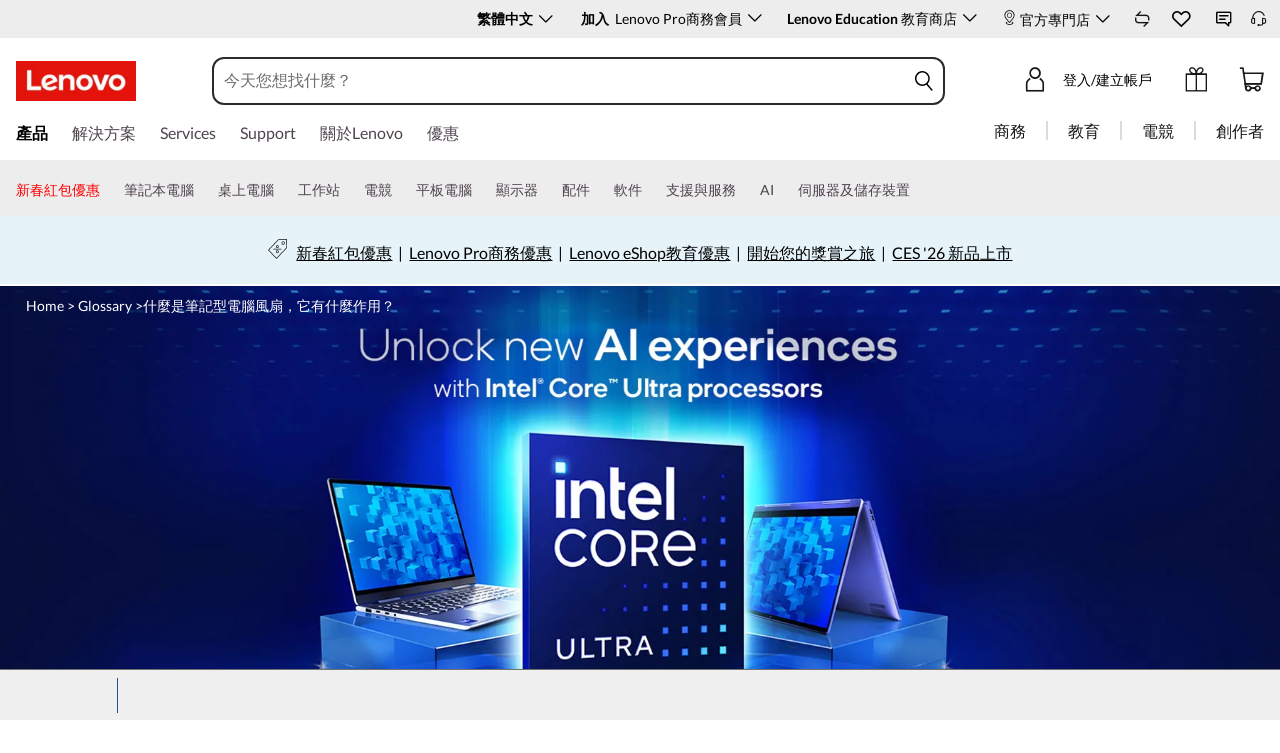

--- FILE ---
content_type: text/html;charset=utf-8
request_url: https://www.lenovo.com/hk/zh/glossary/laptop-fan/
body_size: 102012
content:
<!DOCTYPE html>
<html lang='zh-hk' pageId='0000000000' pageUuid='3cf1decf-5701-4428-b0e9-56f55bf68342'>
<head>
    <meta name="requestId" content="b9889039a41d40df9cde478bc5104c76">
    <meta name="datetime" content="2025-10-25 11:35:46">
    <meta name="specialterminal" content="pc">
    <script>var __TERMINAL__ = 1;</script>
    <!-- pageConfigData -->
    
<script>var $pageConfigData = {"metaDataList":[],"pageComponentDataId":"62792c5f68cb9-44e5-844b-73d64fba6b89","contactUsFlyaoutAllowedOnce":"0","keywords":"","preloadDataList":[],"preloadList":{"css":[],"img":[],"font":[]},"platformType":"Flash","taxonomyTypeValue":"12","taxonomyType":"landingpage","lazyloadDeviation":"","pageComponentId":"62792c5f68cb9-44e5-844b-73d64fba6b89","backgroundImg":"","robots":"INDEX,FOLLOW","adobeCategory":"","type2":"","expandToggle":"0","pageComponentDataLangCode":"en","navposkey":"","subtaxonmy":"seo","productNumber":"","canonical":"","dlpDynamicField":[{"value":"","key":"saleNameVariable"},{"value":"","key":"endDateVariable"},{"value":"","key":"subjectVariablePlural"},{"value":"","key":"heroCopyVariable"}],"type1":"","pageId":"3cf1decf-5701-4428-b0e9-56f55bf68342","contactUsContent":"","highlightToggle":"0","currencySwitchToggle":"1","contactUsValidTime":"","pageComponentUuid":"62792c5f68cb9-44e5-844b-73d64fba6b89","asyncLoadComponent":"0","tabletAsyncCompPosition":"99","fpsToggle":"0","urlPrefix":"AAAAAAAL","adobetoggle":"0","description":{"t_id":"","language":{},"id":""},"h1":{"t_id":"什麼是筆記型電腦風扇，它有什麼作用？ ","id":"Pagebdf4115c-13f3-4c11-8da8-ceefb86432ac"},"h2":"","h3":"","title":{"t_id":"筆記型電腦風扇：維護筆記型電腦風扇的技巧 ","id":"Page05ed6719-c7c1-47b2-b154-5061c5651a53"},"urlEdit":0,"userSegment":"","contactUsTime":"","metaData":[],"tooltipStyle":"icon","pcAsyncCompPosition":"99","theme":"","seriesPageCategoryCode":"","pageTypeName":"Brand Page","contactUsHeadline":"","contactUsToggle":"1","mobileAsyncCompPosition":"2","thirdPartyThumbnailImg":"","uri":"/glossary/laptop-fan/index.html","productSegment":"isg","subjectVariable":"","robotsSelectName":"","contactUsFlyOut":"0","backgroundColors":"#FFFFFF"}</script>
    <!-- Slot:head_begin_static_global_slot -->
    <!-- domain.html -->
<meta name='envi' content='production' />
<meta name='RootDomain' content='lenovo.com'>
<meta name='Main' content='www.lenovo.com'>
<meta name='OpenApi' content='openapi.lenovo.com'>
<meta name='Account' content='account.lenovo.com'>
<meta name='Static' content='ap-ss.static.pub'>
<meta name='Img' content='ap-img.static.pub'>
<meta name='Dcsc' content='us-dcsc.lenovo.com'>
<meta name='Preview' content='ap-preview.lenovo.com'>
<meta name='PaymentDomain' content='payments.lenovo.com'>
<meta name='apdc' content='flash-ap' />

<!-- prefetch.html  -->
<meta http-equiv="x-dns-prefetch-control" content="on">
<link rel="preconnect" href="https://ap-ss.static.pub" crossorigin>
<link rel="preconnect" href="https://ap-img.static.pub" crossorigin>
<link rel="preconnect" href="https://assets.adobedtm.com/" crossorigin>
<link rel="dns-prefetch" href="https://ap-ss.static.pub">
<link rel="dns-prefetch" href="https://ap-img.static.pub">
<link rel="dns-prefetch" href="https://assets.adobedtm.com/">
<!-- meta-page.html  -->









<title>筆記型電腦風扇：維護筆記型電腦風扇的技巧  | 聯想 香港</title>
<meta name="title" content="筆記型電腦風扇：維護筆記型電腦風扇的技巧 " />



<meta name="keywords" content="" />



<meta name="description" content="" />

<meta name="robots" content="INDEX,FOLLOW" />
<link rel="shortcut icon" type="ico" sizes="32x32" href="https://ap-img.static.pub/ss/img/2025/07/28/img.20250728074209325255.ico">
<link rel="icon" type="ico" sizes="32x32" href="https://ap-img.static.pub/ss/img/2025/07/28/img.20250728074209325255.ico">

<meta name="Page_Access_Type" content="-1" />
<meta name='project' content="ap">
<script>
    window.globalIsApProject = true;
    var __TERMINAL__ = __TERMINAL__ + '';
</script>
 
<meta name="taxonomytype" content="landingpage" />
<meta name="subtaxonomy" content="seo" />
<meta name="productsegment" content="isg" />
<meta name="usersegment" content="" />
 
<meta name="navposkey" content="" />
<meta name="adobeParam" content="Brand Page" />
<meta name="adobeCategory" content="" />
 
<!-- currencySwitchToggle -->
<meta name="currencySwitchToggle" content="1" />
 
<!-- metas content -->



<!-- preload list -->

    



 
<meta charset="UTF-8" />
<meta content="width=device-width,initial-scale=1.0,maximum-scale=5" id="viewport" name="viewport" />
 
<!-- 根据platform加载不同的资源 -->
<meta name="platform" content="Flash" />
<!-- global fonts config -->

    <link rel="stylesheet" href="https://ap-ss.static.pub/s/SystemFragment/globalResource/css/se-fontface.css"/>
    <link rel="preload" href='https://ap-img.static.pub/s/SystemFragment/globalResource/font/LatoRegular-Latin.woff2' as="font" type="font/woff2" crossorigin>
    <link rel="preload" href='https://ap-img.static.pub/s/SystemFragment/globalResource/font/LatoBold-Latin.woff2' as="font" type="font/woff2" crossorigin>

 
<!-- Render the current path （Give priority to obtaining the page config value of the decoration page） -->

<link rel="canonical" href="https://www.lenovo.com/hk/zh/glossary/laptop-fan/">



<style>
    body {
        
             background-color: #FFFFFF;
        
       
        
    }
</style>

<!-- 由于iconfont无法在css中解析域名，所以把加载放到这 -->
<link rel="stylesheet" href="https://ap-ss.static.pub/s/SystemFragment/globalResource/iconfont/color.css">
<style>
    @font-face {
        font-family: 'icomoon';
        src: url("https://ap-img.static.pub/s/SystemFragment/globalResource/iconfont/icomoon.woff") format("woff");
        font-weight: normal;
        font-style: normal;
        font-display: block;
    }
    [class^="iconfont-"] span, [class^="iconfont-"] span::before, [class^="iconfont-"]::before, [class*=" iconfont-"] span, [class*=" iconfont-"] span::before, [class*=" iconfont-"]::before {font-family: "icomoon" !important;}

    [class^="iconfont-"], [class*=" iconfont-"] {
        /* use !important to prevent issues with browser extensions that change fonts */
        font-family: 'icomoon' !important;
        speak: never;
        font-style: normal;
        font-weight: normal;
        font-variant: normal;
        word-break: normal !important;
        text-transform: none;
        line-height: 1;

        /* Better Font Rendering =========== */
        -webkit-font-smoothing: antialiased;
        -moz-osx-font-smoothing: grayscale;
    }
</style>






<!-- meta-store.html  -->
<meta name='language' content="zh">
<meta name='lc' content="zh">
<meta name='lenovo.language' content="zh">
<meta name='dc.language' content="zh">
<meta name='country' content="HK">
<meta name='cc' content="hk">
<meta name='lenovo.country' content="hk">
<meta name='Geo' content="hk">
<meta name='regioncode' content="CAP">
<meta name='channel' content="B2C">
<meta name='currencycode' content="HKD">
<meta name='currency' content="HKD">
<meta name='originStore' content="hkweb">
<meta name='storeAccessType' content="">
<meta name='bu' content="Public">
<meta name='area' content="Public">
<meta name='storeinfo.storetype' content="Public">
<meta name='storeType' content="Public">
<meta name='storeinfo.storeid' content="hkweb">
<meta name='storeID' content="hkweb">
<meta name='storeName' content="Lenovo HongKong market Official Site">
<meta name='basicLang' content="zh">
<meta name='siteLanguage' content="zh_hk">
<meta name='businessType' content="11">
<meta name='storeinfo.salestype' content='DIRECT'>
<meta name='siteRoot' content="/hk/zh">
<meta name='internalsearchcanonical' content="">
<meta name='BPID' content="HK00000001">
<meta name='sr_eligible' content='false'>
<meta name='sid' content="9a276283b326f-4b62-9616-ea69d6d35408">
<meta name='groupId' content="">

<meta name='currencysymbol' content="HK$">
<meta name='currencydecimalnums' content="2">
<meta name='currencyseperateDigits' content="3">
<meta name='currencysymbolPos' content="1">
<meta name='currencydecimalSeperator' content=".">
<meta name='currencygroupseperator' content=",">
<meta name='currencyneedblank' content="">
<script src="https://ap-ss.static.pub/s/SystemFragment/globalResource/js/constant.be170d13e09986f7.js"></script><link rel="stylesheet" href="https://ap-ss.static.pub/s/SystemFragment/globalResource/iconfont/style.73bbe173388d4c6e.css"><script src="https://ap-ss.static.pub/s/SystemFragment/globalResource/js/global.min.ba0ce3eb7df118a6.js"></script><script src="https://ap-ss.static.pub/s/SystemFragment/globalResource/js/extension.min.1a8ffa08a8e31dfb.js"></script><!-- init.html -->
<script>
	try { var f = flash_fe_core_tool, $ = f.$, jQuery = f.$, rbkeyTemplate = f.$rbkey.rbkeyIdentity, _temp_rbkeys_ = {}; function decodeInnerHTML(e) { var r = { "&amp;": "&", "&lt;": "<", "&gt;": ">", "&quot;": '"', "&#039;": "'" }; return e.replace(/&amp;|&lt;|&gt;|&quot;|&#039;/g, function (e) { return r[e] }) } function replaceArgs(e, t) { var r, n = e; if (Array.isArray(t) && t.length) n = n.replace(/\{(\d+)\}/g, function (e, r) { r = parseInt(r, 10); return t[r] }); else if ("object" == typeof t) for (var a in t) t.hasOwnProperty(a) && (r = new RegExp("{" + a + "}", "g"), n = n.replace(r, t[a])); return n } function translate(e, r) { var t, n; return "_global_rbkeys_" in window && _global_rbkeys_[e] ? n = _global_rbkeys_[e] : "_temp_rbkeys_" in window && _temp_rbkeys_[e] ? n = _temp_rbkeys_[e] : (n = (t = document.querySelector("div[name='__rbkey'][data-tkey='" + e + "']")) ? decodeInnerHTML(t.innerHTML) : "", _temp_rbkeys_[e] = n), n = replaceArgs(n, r) } f.$CONSTANT = $CONSTANT, f.$passport.init(), f.$flashEvent.register(), f.$telePassport.init(), f.$googleGtm && f.$googleGtm.init(), f.$adobe.init(), f.$ftv.init(), f.$util.$coreMethods.checkIsPublicPage() || f.$GatekeeperRedirect.check(), f.$SRPassport.init() } catch (e) { console.warn("[head-begin-error]: ", e) }
</script><script src="https://ap-ss.static.pub/s/SystemFragment/globalResource/js/vendors-ignorejq.min.4f8ee9445b8c0e8e.js"></script><script>try{var _global_rbkeys_=Object.freeze({couponFullyClaimedMessage:rbkeyTemplate`我們很抱歉，電子優惠券 {0} {1} 已全數領完了`,couponFullyOccupiedMessage:rbkeyTemplate`We are sorry, eCoupon {0} {1} has been fully claimed. Refresh and try when others quit. `,xPercentCouponsLeft2Claimed:rbkeyTemplate`還剩下 {0} 張優惠券可領取`,snackbarMsg:rbkeyTemplate`歡迎加入 My Lenovo Rewards！`,learnMoreSnackbar:rbkeyTemplate`<a href="//www.lenovo.com/hk/zh/rewards/" tabindex="0" role="link">了解更多</a>
`,learnMoreSnackbarMobile:rbkeyTemplate`<a href="//www.lenovo.com/hk/zh/rewards/" tabindex="0" role="link">更多</a>`,compare:rbkeyTemplate`比較`,"compare.now":rbkeyTemplate`立即比較`,confirm:rbkeyTemplate`確認`,compareAdd:rbkeyTemplate`已加入！`,buildYourPC:rbkeyTemplate`打造您的電腦`,"view{0}Model":rbkeyTemplate`查看 {0} 型號`,"view{0}Models":rbkeyTemplate`查看 {0} 款型`,configurationPricing:rbkeyTemplate`配置/購買`,addToCart:rbkeyTemplate`加入購物車`,gracePeriodMsg:rbkeyTemplate`This Product has recently expired. Please contact your Lenovo Sales Representative to renew this item.`,ctoGearTooltip:rbkeyTemplate`此型號可配置！點擊組裝您的PC以開始配置。`,cbIconTooltip:rbkeyTemplate`This is a Convenience Bundle. A group of products and services combined into one easy-to-buy package.`,LENOVOLOYALTY:rbkeyTemplate`加入Lenovo獎勵計劃！`,earnPoints:rbkeyTemplate`購物並獲得獎勵`,freeShipping:rbkeyTemplate`• 參與獎勵`,pointsforSharing:rbkeyTemplate`• 會員獨家優惠`,membersOffers:rbkeyTemplate`• 免費加入 — <a style="color: #294e95; font-weight:bold;" href="//www.lenovo.com/hk/zh/account/home.html?IPromoID=LEN325470" target="_blank">立即加入！</a>`,"membersOffers.smb":rbkeyTemplate`• Free to Join — <a class="lazy_href" style="color: #0e5780; font-weight:bold;" href="//www.lenovo.com/hk/zh/smbaccount/rewards" target="_blank">Join now!</a>`,comingSoon:rbkeyTemplate`COMING SOON`,endOfLife:rbkeyTemplate`可用的新選項`,TEMPORARILY_UNAVAILABLE:rbkeyTemplate`即將上市`,readyToShip:rbkeyTemplate`最快第2日送到`,priceGuaranteeText:rbkeyTemplate`Price Match Guarantee`,priceGuaranteeLink:rbkeyTemplate`/購物常見問題/#付款方式`,off:rbkeyTemplate` off`,save:rbkeyTemplate`儲存`,"lenovo.outlet.price":rbkeyTemplate`Lenovo Outlet Price`,"your.price":rbkeyTemplate`您的價格`,"list.price":rbkeyTemplate`建議售價`,"list.price.title":rbkeyTemplate`建議售價`,"list.price.des":rbkeyTemplate`定價是Lenovo根據產業數據對產品價值的估算，包括第一方和第三方零售商和電商提供或估值相同或相似產品的價格。第三方經銷商數據可能不是基於實際銷售。`,"est.value":rbkeyTemplate`原價`,"est.value.title":rbkeyTemplate`預估價值 (Estimated Value)`,"est.value.des":rbkeyTemplate`預估價值是Lenovo根據行業數據對產品價值的估算，包括Lenovo和/或第三方零售商和電子零售商提供或估值相同或相似產品的價格。第三方數據可能不是基於實際銷售。`,nonMemberWebPrice:rbkeyTemplate`網上售價：`,exclusivePrice:rbkeyTemplate`專屬價格:`,startingAt:rbkeyTemplate`起價`,instantSavings:rbkeyTemplate`即時節省`,eCouponSavings:rbkeyTemplate`電子優惠券節省`,additionalSavings:rbkeyTemplate`額外節省`,studentSavings:rbkeyTemplate`Student Savings`,showPriceBreakdown:rbkeyTemplate`顯示價格細項`,ConfigurationSavingLbl:rbkeyTemplate`Configuration Savings`,hidePriceBreakdown:rbkeyTemplate`隱藏價格細項`,useECoupon:rbkeyTemplate`使用優惠券`,Includes:rbkeyTemplate`包含`,features:rbkeyTemplate`功能`,updatedItems:rbkeyTemplate`Updated Items`,keyDetails:rbkeyTemplate`關鍵細節`,partNumber:rbkeyTemplate`產品編號`,seeMore:rbkeyTemplate`查看更多`,seeLess:rbkeyTemplate`查看較少`,temporatityUnavalableMes:rbkeyTemplate` `,commonSoonMessage:rbkeyTemplate`即將上市`,more:rbkeyTemplate``,expanded:rbkeyTemplate`expanded`,collapsed:rbkeyTemplate`collapsed`,seeMoreDetails:rbkeyTemplate`查看更多詳情`,"compare.hover.hello":rbkeyTemplate`好選擇！`,alertCompareGroupMaxInfo:rbkeyTemplate`你可以比較每個產品類別最多 4 種產品（筆記型電腦、桌上型電腦等）。 請取消選擇其中一項，然後再添加其他產品。`,viewYourComparisons:rbkeyTemplate`檢視您的比較`,oneMomentPlease:rbkeyTemplate`請稍等一下...`,"go.to.public.web.site":rbkeyTemplate`Search on Lenovo.com Public Website`,"dlp.star.up":rbkeyTemplate`& Up `,"shipping.options":rbkeyTemplate`Shipping Options`,"update.zipcode":rbkeyTemplate`Update ZipCode`,"update.zipcode.error.message":rbkeyTemplate`Response Error`,"input.zipcode.error.message":rbkeyTemplate`Input Format Error`,loyalty_rewards_points_unit:rbkeyTemplate`Pts`,FREE:rbkeyTemplate`免費`,"shipping.options.for.{0}":rbkeyTemplate`Delivery options for {0}`,"specs.text.link":rbkeyTemplate`幫助我做決定`,"specs.teaser.content":rbkeyTemplate`Specs Teaser Content`,"specs.teaser.link":rbkeyTemplate`Specs Teaser Link`,learnMore:rbkeyTemplate`了解更多`,showDetails:rbkeyTemplate`立即顯示`,hideDetails:rbkeyTemplate`隱藏詳情`,"view.more.details":rbkeyTemplate`查看更多詳情`,"Includes.qty.item":rbkeyTemplate`包含 {qty} 件商品`,"child.qty":rbkeyTemplate`(qty: {qty})`,"read.more":rbkeyTemplate`閱讀更多`,"join.now":rbkeyTemplate`<a class="lazy_href" style="text-decoration:underline;color:#294e95;font-weight:bold; " href="//www.lenovo.com/hk/zh/account/login/index.html" target="_blank">立即加入！</a>`,OR:rbkeyTemplate`或者`,"unstackable.message":rbkeyTemplate`*Savings cannot be combined`,"highlight.pn.header":rbkeyTemplate`需要協助?`,"highlight.pn.top.text":rbkeyTemplate`致電我們的銷售團隊：`,"highlight.pn.bottom.text":rbkeyTemplate`星期一至五 上午九時至下午六時`,savemoney:rbkeyTemplate`節省`,"pickup.availability.near":rbkeyTemplate`Pickup Availability near {0}`,"update.location":rbkeyTemplate`Update Location`,"all.eligible.items":rbkeyTemplate`All Eligible Items`,"pickup.location.for.productName":rbkeyTemplate`Pickup Location for: {0}`,"number.miles.away":rbkeyTemplate`{0} Miles Away`,"in.stock":rbkeyTemplate` `,today:rbkeyTemplate`Today`,tomorrow:rbkeyTemplate`Tomorrow`,"in.number.days":rbkeyTemplate`in {0} Days`,"ready.date":rbkeyTemplate`Ready {0}`,"open.until.time":rbkeyTemplate`Open until {0}`,"get.directions":rbkeyTemplate`Get Directions`,"select.this.location":rbkeyTemplate`Select This Location`,Update:rbkeyTemplate`Update`,"use.my.current.location":rbkeyTemplate`Use My Current Location`,or:rbkeyTemplate`或者`,"enter.city.or.zip.code":rbkeyTemplate`Enter Zip Code`,cancel:rbkeyTemplate`取消`,Pickup:rbkeyTemplate`Store Pickup`,"pickup.unavailable":rbkeyTemplate`Pickup unavailable`,"pickup.available":rbkeyTemplate`Available Today at select {0} locations`,"get.it.today":rbkeyTemplate`Get it today!`,"get.it.tomorrow":rbkeyTemplate`Get it tomorrow!`,"best.buy.tooltip.value":rbkeyTemplate`Choose a location and pick up select products at your nearest Best Buy. <br> <p style="font-size: 16px;">Availability may change based on store location. </p>`,"choose.a.pickup.locations":rbkeyTemplate`Choose a pickup location`,"see.all.pickup.locations":rbkeyTemplate``,"at.best.buy.storename":rbkeyTemplate`at {0} {Store Name}`,"within.miles.of.storename":rbkeyTemplate``,update:rbkeyTemplate`更新`,"use.coupon.tooltip":rbkeyTemplate`After eCoupon limit is met, price is {nonEcouponPrice}`,"coupon.limit.tooltip":rbkeyTemplate`After eCoupon limit is met, price is {nonEcouponPrice}`,"quantity.unavailable":rbkeyTemplate`數量無法提供`,"expiration.date":rbkeyTemplate`有效期限：`,"remaining.units":rbkeyTemplate`可提供數量：`,"my.price":rbkeyTemplate`我的價格：`,hideQuoteDialog:rbkeyTemplate`Hide quote dialog`,signInOrCreateAccount:rbkeyTemplate`登入或建立帳戶`,signIn:rbkeyTemplate`登錄`,emailAddress:rbkeyTemplate`電郵地址`,password:rbkeyTemplate`密碼`,accountLoginPopLoyaltyTextA:rbkeyTemplate`還未參加獎勵計劃？立即加入`,accountLoginPopLoyaltyTextB:rbkeyTemplate`&nbsp;`,accountLoginPopLoyaltyTextCLink:rbkeyTemplate`/rewards/terms/`,accountLoginPopLoyaltyTextCText:rbkeyTemplate`使用條款`,rememberMe:rbkeyTemplate`記住我`,forgotUserPassword:rbkeyTemplate`忘記您的使用者名稱或密碼？`,createAnAccount:rbkeyTemplate`建立我的帳戶`,addressKeep:rbkeyTemplate`您可以儲存地址、輕鬆追蹤訂單，以及在購物車中儲存商品以稍後使用。`,"FieldsMarkRequired.a":rbkeyTemplate`Fields marked with`,"FieldsMarkRequired.b":rbkeyTemplate`are required.`,registerDialogTitleToSaveCart:rbkeyTemplate`建立帳戶以儲存您的購物車`,registerDialogTitleCreateAnAccount:rbkeyTemplate`建立我的帳戶`,registerDialogTitleCreateAnAccountSub:rbkeyTemplate`您可以儲存地址、輕鬆追蹤訂單，以及在購物車中儲存商品以稍後使用。`,theEmailFormatIsWrong:rbkeyTemplate`電子郵件格式不正確，請再試一次`,firstName:rbkeyTemplate`名字`,maximumLengthIs50Characters:rbkeyTemplate`最大長度為50個字元`,"address.validation.firstname.error.message":rbkeyTemplate`為符合貿易合規要求，必須提供姓氏及名字（每項最多30個字元）。如姓名不完整或只輸入一個字，系統可能會阻止訂單處理`,"address.validation.lastname.error.message":rbkeyTemplate`為符合貿易合規要求，必須提供姓氏及名字（每項最多30個字元）。如姓名不完整或只輸入一個字，系統可能會阻止訂單處理`,lastName:rbkeyTemplate`姓氏`,accountRegisterPasswordMust:rbkeyTemplate`密碼必須至少有`,accountRegisterPasswordValidA:rbkeyTemplate`8-20個字符`,accountRegisterPasswordValidB:rbkeyTemplate`包含以下3項：字母、數字和符號（$！#＆）`,confirmPassword:rbkeyTemplate`確認密碼`,registerDialogCheckboxAgreeToCommunications:rbkeyTemplate`我同意加入Lenoo時事通訊並瞭解我的資訊將不會被分享。`,registerDialogCheckboxAgreeTermsOfUse:rbkeyTemplate`是的，我已閱讀並接受<a href='https://www.lenovo.com/us/en/legal/' target='_blank'>使用條款</a>和<a href='https://www.lenovo.com/us/en/privacy' target='_blank'>隱私政策。</a>`,registerDialogTipAgreeTermsAndPolicy:rbkeyTemplate`Please agree the terms and privacy policy`,registerDialogCheckboxJoinRewards:rbkeyTemplate`加入即表示您同意 <a href="//www.lenovo.com/hk/zh/rewards/terms/" target="_blank">條款與細則</a>.`,registerDialogTipEarnRewards:rbkeyTemplate`如果您想賺取獎勵，您需要勾選上方的加入獎勵選框。如果要創建帳戶而不賺取獎勵，請在下方註冊。`,register:rbkeyTemplate`註冊`,errEmailIncorrect:rbkeyTemplate`Please enter a valid email address (e.g. username@example.com).`,errPasswordIncorrect:rbkeyTemplate`抱歉，您輸入的密碼不正確`,"FLASH.PUBLIC.CHECK_RECAPTCHA_ERROR":rbkeyTemplate`請確認您不是機器人。`,"bestbuy.no.location.tip.title":rbkeyTemplate`We’re sorry, there are no locations within {0} miles. `,"bestbuy.no.location.tip.content":rbkeyTemplate`Please update your location or select from available Best Buy locations below that exceed {0} miles.`,"bestbuy.no.zipcode.tip.content":rbkeyTemplate`Please enter a zipcode`,"bestbuy.input.err.zipcode.msg":rbkeyTemplate`Invalid Zip Code, please try again.`,"bestbuy.update":rbkeyTemplate`Update`,"bestbuy.cancel":rbkeyTemplate`Cancel`,"card.fps":rbkeyTemplate``,"card.FPS.fps":rbkeyTemplate`FPS`,"card.FPS.pending":rbkeyTemplate`待處理_ux`,"card.FPS.header":rbkeyTemplate`FPS for this system per game`,"within.miles":rbkeyTemplate`within {Miles} miles`,"within.storename":rbkeyTemplate`in {Store Name}`,teleDialogTooltip:rbkeyTemplate` TELE DLP Click Here`,"bestbuy.store.name.title":rbkeyTemplate`Best Buy Store, `,bestBuy:rbkeyTemplate`BEST BUY`,delivery:rbkeyTemplate`Delivery`,deliveryunavailable:rbkeyTemplate`Delivery Unavailable`,productPincodeHeadline:rbkeyTemplate``,productPincodeSeeAllLocation:rbkeyTemplate``,noAvailableData:rbkeyTemplate`無可用資料`,CHARGEAFTER_URL:rbkeyTemplate`https://cdn.chargeafter.com/promotional-widget/lenovo/widget.min.js`,CHARGEAFTER_KEY:rbkeyTemplate`48926fe9bfca6413557d5f1dbba57fc8e94efd2a`,"card.wish.title.save.to":rbkeyTemplate`儲存至:`,"card.wish.title.my.list":rbkeyTemplate`我的清單`,"card.wish.create.a.list":rbkeyTemplate`建立清單`,"card.wish.num.items":rbkeyTemplate`{0} 件物品`,"card.wish.link.view":rbkeyTemplate`查看`,"card.wish.create":rbkeyTemplate`建立`,"card.wish.create.label":rbkeyTemplate`標籤`,"card.wish.create.error.msg":rbkeyTemplate`您必須填寫此欄位`,"card.wish.no.list.msg":rbkeyTemplate`您目前沒有儲存的清單`,"card.wish.guest.list.title":rbkeyTemplate`訪客名單`,NAME_REPETITION:rbkeyTemplate`List name is repetition`,"card.wish.num.item":rbkeyTemplate`{0} 件物品`,WISH_LIST_OVER_SIZE_ERROR:rbkeyTemplate`僅可建立最多15個清單`,WISH_NAME_OVER_SIZE_ERROR:rbkeyTemplate`最大字元限制 200`,"card.wish.max.list.tip":rbkeyTemplate`您的願望清單已達到容量上限，請刪除清單和/或產品以便繼續加入更多願望。`,"card.wish.list.loading":rbkeyTemplate`載入中`,"card.wish.max.item.tip":rbkeyTemplate`清單已達上限，請移除項目以便加入更多產品至願望清單。`,zoomMessage:rbkeyTemplate``,"mfa.title.default":rbkeyTemplate`Enter One-time Password`,"mfa.desc.default":rbkeyTemplate`Enter One-time Passcode`,"mfa.code.label":rbkeyTemplate`Code`,"mfa.submit":rbkeyTemplate`Submit`,"mfa.do.not.reveive":rbkeyTemplate`Didn't receive the code?`,"mfa.rensend.code":rbkeyTemplate`Resend Code`,"mfa.back":rbkeyTemplate`Back`,"mfa.code.empty":rbkeyTemplate``,"mfa.count.down.msg":rbkeyTemplate`Please resend code after {0} seconds`,"product.card.shop":rbkeyTemplate`購物`,compared:rbkeyTemplate`已比較`,exclusiveLoyaltyPrice:rbkeyTemplate`Exclusive Loyalty Price`,loyaltySavings:rbkeyTemplate`忠誠度節省`,"logged.out.title":rbkeyTemplate`您的會話即將超時`,"logged.out.tips":rbkeyTemplate`點擊「保持登入」以繼續您的對話，該對話將在`,"logged.out.minutes":rbkeyTemplate`分鐘`,"logged.out.seconds":rbkeyTemplate`秒`,"logged.out.signout":rbkeyTemplate`登出`,"logged.out.stay.sign.in":rbkeyTemplate`保持登入`,Wishlist:rbkeyTemplate`願望清單`,addToWishlist:rbkeyTemplate`Add to Wishlist`,"compare.with.sum":rbkeyTemplate`比較（{sum}）`,LoyaltyMerchFlagText:rbkeyTemplate`LOYALTY DISCOUNT`,inYourCart:rbkeyTemplate`在您的<a href="//www.lenovo.com/hk/zh/cart.html">購物籃</a>`,inYourCartAndCompare:rbkeyTemplate`在您的 <a href="//www.lenovo.com/hk/zh/cart.html">購物籃</a> &amp; <a href="//www.lenovo.com/hk/zh/compare_product.html">比較</a>`,comparedLink:rbkeyTemplate`已比較`,finalPrice:rbkeyTemplate`您的價格`,"heavyWeight.delivery.popTip":rbkeyTemplate`The delivery date may change if you order multiple quantities of this item.`,"quickview.delivery":rbkeyTemplate`交付`,quickView:rbkeyTemplate`快速預覽`,"quickview.all":rbkeyTemplate`查看所有詳細信息`,"quick.view.options":rbkeyTemplate`選項`,"dlp.product.price.use":rbkeyTemplate`Use`,"dlp.product.price.eCoupon":rbkeyTemplate`eCoupon`,claimedMessageKey:rbkeyTemplate``,techSpecsTitle:rbkeyTemplate`規格`,"web.exclusive":rbkeyTemplate`<i>(</i>WEB EXCLUSIVE<i>)</i>`,"delivery.detail.info.or":rbkeyTemplate`or`,"delivery.detail.info.at":rbkeyTemplate`at`,"delivery.detail.info.select.from":rbkeyTemplate`Select from`,"delivery.detail.info.date.by.{startDate}":rbkeyTemplate`by {startDate}`,"delivery.detail.info.date.between.{startDate}{endDate}":rbkeyTemplate`between {startDate} {endDate}`,"quickview.delivered":rbkeyTemplate`Delivery`,"cart.pickanddelivery":rbkeyTemplate`Pickup & Delivery`,"CTA.link.destination.cart.noncto":rbkeyTemplate`CTA link destination cart noncto`,"ups.select.your.city":rbkeyTemplate`Select Your City`,"ups.type.to.find.city":rbkeyTemplate`Type to find a city`,"ups.city.list.no.result.msg":rbkeyTemplate`There are no results for your search.`,"card.installments.title":rbkeyTemplate`Promociones de Pagos`,"card.installments.body.text":rbkeyTemplate`{maxInstallprice} por mes en {maxInstall} cuotas sin interés. 5% descuento adicional pagando con transferencia.`,"card.installments.link.text":rbkeyTemplate`Ver opciones`,"card.installments.pop.title":rbkeyTemplate`Payment Plan Lorem Ipsum`,"card.installments.pop.tip":rbkeyTemplate`Legal: Consulte las condiciones de financiación con su Entidad Bancaria.`,"card.installments.table.th.Meses":rbkeyTemplate`MESES`,"card.installments.table.th.Parcela":rbkeyTemplate`PAGO MENSUAL`,"card.installments.table.th.PrecoFinal":rbkeyTemplate`PRECIO FINAL`,"card.installments.table.th.Juros":rbkeyTemplate`INTERÉS`,"account.mobile.login.sign.in":rbkeyTemplate`登錄`,"account.mobile.login.tips":rbkeyTemplate`我們已經打造了一個全新的體驗，讓您可以在同一個地方追蹤您的Lenovo產品和訂單。`,"account.mobile.login.email":rbkeyTemplate`電子郵件地址`,"account.mobile.login.passwors":rbkeyTemplate`密碼`,thePasswordFormatIsWrong:rbkeyTemplate`The password is empty, please enter password`,"account.mobile.login.rember":rbkeyTemplate`記住我`,"account.mobile.login.foget.pwd":rbkeyTemplate`忘記您的密碼？`,"account.mobile.login.sign.with":rbkeyTemplate`or Sign in With`,"account.mobile.login.no.account":rbkeyTemplate`未有帳戶？`,"account.monbile.login.sign.up":rbkeyTemplate`Sign Up`,pwdAndCpwd:rbkeyTemplate`密碼和確認密碼應相同`,"mobile.register.lorem":rbkeyTemplate` `,"mobile.register.email":rbkeyTemplate`電子郵件`,"mobile.register.lastName":rbkeyTemplate`姓氏`,"mobile.register.password":rbkeyTemplate`密碼`,"mobile.register.firstName":rbkeyTemplate`名字`,"mobile.register.email.error":rbkeyTemplate`請輸入有效的電子郵件地址`,"mobile.register.create.account":rbkeyTemplate`創建帳戶`,"mobile.rgister.firstName.error":rbkeyTemplate`輸入一個用戶名`,"mobile.register.lastName.error":rbkeyTemplate`輸入一個用戶名`,"mobile.register.password.error":rbkeyTemplate`請輸入有效的電子郵件密碼`,"mobile.register.joiningLoyalty":rbkeyTemplate`加入即表示您同意使用條款和條件，並選擇通過電子郵件接收Lenovo的營銷通訊。`,"mobile.register.register.button":rbkeyTemplate`註冊`,"mobile.register.confirm.password":rbkeyTemplate`確認密碼`,"mobile.register.agree.lenovo.opt":rbkeyTemplate`我同意選擇接收Lenovo的通訊，並且我明白我的數據不會被分享。`,"mobile.register.confirm.password.error":rbkeyTemplate`請輸入有效的電子郵件密碼`,"mobile.register.accepted.privacy.policy":rbkeyTemplate`是的，我已閱讀並接受使用條款和隱私政策。`,accountLoginSignInTitle:rbkeyTemplate`登入您的帳戶`,select:rbkeyTemplate`選擇`,personalAccount:rbkeyTemplate`個人帳戶`,accountLoginSignInByPersonalAccount:rbkeyTemplate`登入個人帳戶`,accountLoginSignInByBusinessAccount:rbkeyTemplate`登入我的 Lenovo Pro 商業帳戶`,accountLoginSignInByStudentAccount:rbkeyTemplate`Sign in to my Lenovo Education Store account`,"account.login.select.stores.desc":rbkeyTemplate`在 Lenovo.com 上有 {0} 個與你電子郵件地址相連的帳號。請在下方選擇你要登入的帳號`,"account.public.signin.account.desc":rbkeyTemplate`登入{0}帳號`,"account.public.view.more":rbkeyTemplate`View More`,"account.public.view.less":rbkeyTemplate`View Less`,useAnotherAccount:rbkeyTemplate`使用其他帳戶`,"account.mobile.landing.sign.in":rbkeyTemplate``,"account.mobile.landing.sign.out":rbkeyTemplate`登出`,"mobile.saveaddress.content.title":rbkeyTemplate``,"mobile.saveaddress.content.des":rbkeyTemplate``,"mobile.saveAddress.shipping":rbkeyTemplate``,"mobile.saveAddress.billing":rbkeyTemplate``,"mobile.saveAddress.button":rbkeyTemplate``,"CB.Includes":rbkeyTemplate``,"what.is.included":rbkeyTemplate`盒子裡有什麼`,"what.is.included.in.the.box":rbkeyTemplate`what is in the box`,"cart.items.doorbuster.ops.configedSpecs.edit":rbkeyTemplate`Edit`,configedSpecs:rbkeyTemplate`Configured Specs`,wishListsharedBy:rbkeyTemplate`Shared By`,"productFeature.swiper.of":rbkeyTemplate`of`,"productFeature.swiper.slide":rbkeyTemplate`Slide`,"delivery.message.ships.between":rbkeyTemplate`Ships between {0} - {1}`,"delivery.message.ships.between.tooltip":rbkeyTemplate`This date range is Lenovo's estimate for when this system is expected to ship.  This could change after time of order, in which case Lenovo will update you with a new date`,"delivery.message.ships.on":rbkeyTemplate`Ships on {0}`,"delivery.message.ships.on.tooltip":rbkeyTemplate`This date is Lenovo's estimate for when this system is expected to ship.  This could change after time of order, in which case Lenovo will update you with a new date`,"delivery.message.ships.next.month":rbkeyTemplate`Ship next month`,"delivery.message.ships.next.month.tooltip":rbkeyTemplate`This date is Lenovo's estimate for when this system is expected to ship.  This could change after time of order, in which case Lenovo will update you with a new date`,"delivery.message.ships.soon":rbkeyTemplate`Ships soon`,"delivery.message.ships.soon.tooltip":rbkeyTemplate`This date is Lenovo's estimate for when this system is expected to ship.  This could change after time of order, in which case Lenovo will update you with a new date`,"accessorize.and.buy":rbkeyTemplate`Accessorize & Buy`,"extended.catalog":rbkeyTemplate`Extended Catalog`,alertSelectOneProduct:rbkeyTemplate`Select at least one more product to compare`,buildYourOwn:rbkeyTemplate`Build Your PC`,gracePeriodMsg:rbkeyTemplate`This Product has recently expired. Please contact your Lenovo Sales Representative to renew this item.`,listpriceweb:rbkeyTemplate`List Price Website`,listpriceprom:rbkeyTemplate`Promotions and special offers are not valid on the site`,listpricemess:rbkeyTemplate`The website is for business and institutional customers only`,Flash_B2B_gracePeriodMsg:rbkeyTemplate`Contract pricing has expired. Please contact your Local Lenovo Sales.Rep`,Flash_B2B_Expired:rbkeyTemplate``,Expired:rbkeyTemplate`Expired`,addedToCart:rbkeyTemplate`Added To Cart`,informationcenter:rbkeyTemplate`INFO CENTER`,goToShoppingCart:rbkeyTemplate`前往購物車`,continueShopping:rbkeyTemplate`繼續購物`,"Customers.who.bought.this.item.also.bought":rbkeyTemplate`Customers who bought this item also bought`,quantityColon:rbkeyTemplate`Quantity`,expired:rbkeyTemplate`已過期`,"merchandising.flag.agree.discount":rbkeyTemplate`Agreed Discount`,"card.see.delivery.time":rbkeyTemplate`查看送貨`,"mobile.login.button":rbkeyTemplate`Login`,"mobile.create.password":rbkeyTemplate`Create Password`,"mobile.exists.lenovo.id.text":rbkeyTemplate`An account with this email already exists. Please sign in or use a different email address.`,emiSeeHow:rbkeyTemplate`See How`,dlpTooltipMessage:rbkeyTemplate`Lenovo recommendations based on your choice.`,BuyEmiMsg:rbkeyTemplate``,"eMI.financing.options":rbkeyTemplate`EMI Financing Options`,months:rbkeyTemplate`Months`,emiNote:rbkeyTemplate`*The above EMIs do not include the interest charges of the respective banks`,"learn.more.financing.button":rbkeyTemplate`Learn More About Financing >`,emiTerms:rbkeyTemplate`EMI options available from HDFC, Citibank, American Express, Axis Bank, Central Bank of India, Corporation Bank, HSBC Bank, ICICI Bank, IndusInd Bank, Kotak Mahindra Bank, RBL Bank, Standard Chartered Bank. Interest amount may vary from bank to bank*.`,emiTermSubline:rbkeyTemplate`<strong>Current Promotion:</strong> No Cost EMI available on all products above Rs. 17400 for 3 and 6 months.`,"card.payment.price.label.non.public":rbkeyTemplate`Exclusive discount price with {0} Payment`,"card.payment.price.label.public":rbkeyTemplate`Discount with {0} payment:`,"card.payment.label.popover.title":rbkeyTemplate`{0} Payment Discount`,"card.payment.label.popover.tips":rbkeyTemplate`Lorem ipsum dolor sit amet, consectetur adipiscing elit. Nam vulputate mollis mi a rutrum. Duis tincidunt cursus mauris, quis convallis massa pulvinar sed. Mauris auctor mi pretium, finibus quam eget, sollicitudin quam.`,"card.payment.body.text":rbkeyTemplate`Ou {totalInstallmentPrice} ({discountPercentage} off) em ate {link} no cartao de credito.`,"card.payment.body.link":rbkeyTemplate`{installment}x de {pricePerInstallment} sem juros`,"card.payment.pop.title":rbkeyTemplate`Payment Plan Lorem Ipsum`,"card.payment.pop.tip":rbkeyTemplate`Texto Legal: Consulte las condiciones de financiación con su Entidad Bancaria.`,"card.payment.table.th.Meses":rbkeyTemplate`Meses`,"card.payment.table.th.Parcela":rbkeyTemplate`Parcela`,"card.payment.table.th.PrecoFinal":rbkeyTemplate`Preco Final`,"card.payment.table.th.Juros":rbkeyTemplate`Juros`,"mobile.login.button":rbkeyTemplate`Login`,"mobile.create.password":rbkeyTemplate`Create Password`,"mobile.exists.lenovo.id.text":rbkeyTemplate`An account with this email already exists. Please sign in or use a different email address.`,"mobile.redesign.account.exists":rbkeyTemplate`Account Already Exists`,"mobile.redesign.account.already.registered":rbkeyTemplate`The email address entered is already registered with a Lenovo account.`,"mobile.redesign.account.go.login.text":rbkeyTemplate`Please sign in to access your account or use the ‘Forgot your password?’ link at sign in to reset your account password.`,"mobile.redesign.account.create.new.account.text":rbkeyTemplate`To create an alternate account, please click Create New Account below and enter a different email.`,"mobile.redesign.account.create.new.account.button":rbkeyTemplate`Create New Account`,"mobile.redesign.account.sign.in.button":rbkeyTemplate`Sign in`,"configurable.specs.starting.at":rbkeyTemplate`Configurable specs start at:`,ctoGearTooltipText:rbkeyTemplate`此型號可供配置！按一下「選購」即可查看所有選項。`,"card.mobile.loyalty.lenovo.rewards":rbkeyTemplate`My Lenovo Rewards`,"card.mobile.loyalty.lenovo.rewards.smb":rbkeyTemplate`Lenovo Pro Reward`,"BUNDLE.ITEM.Includes":rbkeyTemplate`組合商品包括：`,availabilityText:rbkeyTemplate`Availability`,largeNumer:rbkeyTemplate`{num} In Stock`,smallNumer:rbkeyTemplate`Only {num} Left!`,qtyTooltipContent:rbkeyTemplate`Quantity does not account for units reserved by other {siteName} shoppers`,nonQtyCtaText:rbkeyTemplate`Contact Sales`,"contact.sales.popup.title":rbkeyTemplate`Item is out of Stock`,"contact.sales.popup.content":rbkeyTemplate`This item is out of stock. To request a renewal of thisitem please Contact your Lenovo Sales Representative.`,"contact.sales.popup.information":rbkeyTemplate`You'll need the following information:`,"contact.sales.popup.part.number":rbkeyTemplate`Part number: {0}`,"contact.sales.popup.contact.number":rbkeyTemplate`Contract number: {0}`,"contact.sales.popup.button.yes":rbkeyTemplate`Yes`,"contact.sales.popup.button.no":rbkeyTemplate`No`,"merchandising.flag.out.of.stock":rbkeyTemplate`OUT OF STOCK`,"contact.sales.popup.title.cdctoinvalid":rbkeyTemplate``,"contact.sales.popup.content.cdctoinvalid":rbkeyTemplate``,relevance:rbkeyTemplate`最相關`,loadMoreResults:rbkeyTemplate`載入更多結果`,of:rbkeyTemplate`/`,results:rbkeyTemplate`結果`,Showing:rbkeyTemplate`顯示`,startOver:rbkeyTemplate`重新開始`,"List.view":rbkeyTemplate`列表檢視`,"Grid.view":rbkeyTemplate`Grid view`,oneMomentPlease:rbkeyTemplate`請稍等一下...`,models:rbkeyTemplate`機型`,"Free.expedited.delivery.with.Rewards":rbkeyTemplate``,"join.now":rbkeyTemplate`<a class="lazy_href" style="text-decoration:underline;color:#294e95;font-weight:bold; " href="//www.lenovo.com/hk/zh/account/login/index.html" target="_blank">立即加入！</a>`,"join.now.smb":rbkeyTemplate`<a class="lazy_href" style="text-decoration:underline;color:#294E95;font-weight:bold; " href="//www.lenovo.com/hk/zh/smbaccount/landing" target="_blank">Join Now!</a>`,"We.re.sorry":rbkeyTemplate`我們很抱歉，`,allUnavailable:rbkeyTemplate`產品暫時無法使用。`,viewSmilarLaptops:rbkeyTemplate`繼續購物`,learnMore:rbkeyTemplate`了解更多`,seeMore:rbkeyTemplate`查看更多`,seeLess:rbkeyTemplate`查看較少`,commonSoonMessage:rbkeyTemplate`即將上市`,featureProduct:rbkeyTemplate`精選產品`,featureProducts:rbkeyTemplate`精選產品`,dlpNoResult:rbkeyTemplate`哎呀！未找到任何結果。請瀏覽上方的類別以尋找您的產品。`,Save:rbkeyTemplate`儲存`,matchingResults:rbkeyTemplate`符合結果`,matchingResult:rbkeyTemplate`符合結果`,"Part.Number.partNumber.has.been.added.to.your.cart":rbkeyTemplate`Product has been added to your cart.`,"Includes.qty.item":rbkeyTemplate`包含 {qty} 件商品`,"child.qty":rbkeyTemplate`(qty: {qty})`,"Quick.View":rbkeyTemplate`快速查看`,shippingDate:rbkeyTemplate`交貨日期`,nameUp:rbkeyTemplate`Name A-Z`,nameDown:rbkeyTemplate`Name Z-A`,"Double.Rewards":rbkeyTemplate`雙倍獎勵 = {points}`,"Triple.Rewards":rbkeyTemplate`三倍獎勵 = {points}`,"4times.Rewards":rbkeyTemplate`4倍獎勵 = {points}`,"5times.Rewards":rbkeyTemplate`5倍獎勵= {points}`,"Huge.Rewards":rbkeyTemplate`額外獎勵 = {points}`,"Earn.points.in.Rewards":rbkeyTemplate`賺取 {points} 獎勵`,"add.name.to.your.system":rbkeyTemplate`將 {name} 加入您的系統 {price}`,"add.name.to.your.system.with.prior.price":rbkeyTemplate`以優惠價 {price}(原價) 將 {name} 加入您的購物車`,"Shop.All.Count":rbkeyTemplate`全部優惠 ({count})`,"Shop.All.YYYY.X":rbkeyTemplate`購買所有 {facetValue} ({count})`,"Disconted.addOns":rbkeyTemplate`已折扣的加購商品`,savemoney:rbkeyTemplate`節省`,"web.exclusive":rbkeyTemplate`<i>(</i>WEB EXCLUSIVE<i>)</i>`,framesPerSecond:rbkeyTemplate`Frames Per Second (FPS)`,fpsContent:rbkeyTemplate`With higher FPS, your games are quicker & smoother.
FPS will vary by game.`,moreDetails:rbkeyTemplate`Learn More`,chooseYourGame:rbkeyTemplate`Choose Your Game`,selectAnOption:rbkeyTemplate`Select an option below`,selectFpsRange:rbkeyTemplate``,fps:rbkeyTemplate`FPS`,gameFps:rbkeyTemplate`Game FPS`,"BUNDLE.ITEM.Includes":rbkeyTemplate`組合商品包括：`,buyItAgain:rbkeyTemplate`再次購買 >`,"what.is.included":rbkeyTemplate`盒子裡有什麼`,"what.is.included.in.the.box":rbkeyTemplate`what is in the box`,"card.name.of":rbkeyTemplate`of`,"highlight.pn.header":rbkeyTemplate`需要協助?`,"highlight.pn.top.text":rbkeyTemplate`致電我們的銷售團隊：`,"highlight.pn.bottom.text":rbkeyTemplate`星期一至五 上午九時至下午六時`,"my.price":rbkeyTemplate`我的價格：`,"expiration.date":rbkeyTemplate`有效期限：`,"remaining.units":rbkeyTemplate`可提供數量：`,"card.noUnitMessage":rbkeyTemplate`數量已全部購買完畢。請聯繫您專屬的客戶經理`,"card.endTimeMessage":rbkeyTemplate`This item is out of stock. Please contact your dedicated account specialist.`,techSpecsTitle:rbkeyTemplate`規格`,PartNumber:rbkeyTemplate`產品編號`,"eCoupon.limit.popover.content":rbkeyTemplate`在達到電子優惠券限制後，價格為 {0}`,"use.coupon.tooltip":rbkeyTemplate`After eCoupon limit is met, price is {nonEcouponPrice}`,product360:rbkeyTemplate`Product 360`,video:rbkeyTemplate`Video`,photos:rbkeyTemplate`Photos`,fpsWidget:rbkeyTemplate`Select your favorite games to see the max FPS each PC can attain.`,"card.FPS.header":rbkeyTemplate`FPS for this system per game`,"card.FPS.fps":rbkeyTemplate`FPS`,"card.FPS.pending":rbkeyTemplate`待處理_ux`,specialOffer:rbkeyTemplate`特別優惠`,"See.All.Offers":rbkeyTemplate`See all offers`,"CTA.link.destination.cart.cto":rbkeyTemplate`CTA link destination cart cto`,"CTA.link.destination.cart.noncto":rbkeyTemplate`CTA link destination cart noncto`,"CTA.link.destination.singlesku.noncto":rbkeyTemplate`加入購物車`,"CTA.link.destination.singlesku.cto":rbkeyTemplate`打造您的電腦`,"CTA.dcg.b2b.configurationPricing":rbkeyTemplate`Build your System`,"CTA.dcg.b2b.addToCart":rbkeyTemplate`Add To Cart`,BuyEmiMsg:rbkeyTemplate``,"eMI.financing.options":rbkeyTemplate`EMI Financing Options`,months:rbkeyTemplate`Months`,emiNote:rbkeyTemplate`*The above EMIs do not include the interest charges of the respective banks`,"learn.more.financing.button":rbkeyTemplate`Learn More About Financing >`,emiTerms:rbkeyTemplate`EMI options available from HDFC, Citibank, American Express, Axis Bank, Central Bank of India, Corporation Bank, HSBC Bank, ICICI Bank, IndusInd Bank, Kotak Mahindra Bank, RBL Bank, Standard Chartered Bank. Interest amount may vary from bank to bank*.`,"Current.Promotion":rbkeyTemplate``,emiTermSubline:rbkeyTemplate`<strong>Current Promotion:</strong> No Cost EMI available on all products above Rs. 17400 for 3 and 6 months.`,repairabilityText:rbkeyTemplate`repairabilityText`,"Im.sorry.noresult.for.protype.filters":rbkeyTemplate`抱歉，沒有符合您所選擇的篩選條件的結果：`,"Get.Help":rbkeyTemplate`獲得幫助`,"Chat.Now":rbkeyTemplate`立即查詢`,"Need.more.help":rbkeyTemplate`需要更多幫助嗎？`,"Chat.with.us.or.give.us.a.call":rbkeyTemplate`與我們聊天或致電與我們通話。`,"Remove.All.Filters":rbkeyTemplate`Remove All Filters`,"Start.Over":rbkeyTemplate`重新開始`,"Remove.All.Filters.To.Receive.More.Results":rbkeyTemplate`Remove all filters to receive more results.`,"Im.sorry.noresult.no.filter":rbkeyTemplate`抱歉，沒有找到任何結果。`,"more.about.ariaLabel":rbkeyTemplate`More information about {0}`,expired:rbkeyTemplate`已過期`,"expired.productMessage":rbkeyTemplate``,zoomMessage:rbkeyTemplate``,productPincodeHeadline:rbkeyTemplate``,productPincodeSeeAllLocation:rbkeyTemplate``,noAvailableData:rbkeyTemplate`無可用資料`,"extended.catalog":rbkeyTemplate`Extended Catalog`,"card.FPS.key":rbkeyTemplate`Up to "x" FPS`,exclusiveLoyaltyPrice:rbkeyTemplate`Exclusive Loyalty Price`,loyaltySavings:rbkeyTemplate`忠誠度節省`,LoyaltyMerchFlagText:rbkeyTemplate`LOYALTY DISCOUNT`,"selector.other.models":rbkeyTemplate`Other Models`,priceUp:rbkeyTemplate`價格由低到高`,Recommended:rbkeyTemplate`Recommended`,priceDown:rbkeyTemplate`價格由高至低`,bestSelling:rbkeyTemplate`暢銷排行`,savingPercent:rbkeyTemplate`節省百分比`,savingAmount:rbkeyTemplate`最高節省 $`,newest:rbkeyTemplate`最新的`,userRatingDown:rbkeyTemplate`用家評分`,sortBy:rbkeyTemplate`排序方式`,"Quick.Order":rbkeyTemplate`Quick Order`,"Enter.Part.Number":rbkeyTemplate`Enter Part Number`,"Please.enter.a.Part.Number":rbkeyTemplate`Please enter a valid Part Number`,success:rbkeyTemplate`成功`,"Continue.Shopping":rbkeyTemplate`繼續購物`,"Go.to.Cart":rbkeyTemplate`Go to Cart`,clearAll:rbkeyTemplate`清除全部`,seeAllSelectedFilters:rbkeyTemplate`查看所有選定的篩選條件`,hideAllSelectedFilters:rbkeyTemplate`Hide All Selected Filters`,"Part.number.Error.Message":rbkeyTemplate`我們很抱歉，零件編號 {partNumber} 無法使用。請從以下這些優質產品中選擇一個。`,"specs.see.more":rbkeyTemplate`附加規格`,"specs.see.less":rbkeyTemplate`收起`,"katapult.lease.to.own":rbkeyTemplate`Lease to own.`,"katapult.pay.as.low.as":rbkeyTemplate`As low as`,"katapult.price.format":rbkeyTemplate`$/month`,"katapult.payment.installment":rbkeyTemplate``,"katapult.payment.method.katapult":rbkeyTemplate`Katapult.`,"katapult.learn.more":rbkeyTemplate`Learn More`,KATAPULT_KEY:rbkeyTemplate`e3fbbfe00d826a5338ecbb61b31a6c06cc81619c`,KATAPULT_ENV:rbkeyTemplate`https://www.katapult.com`,"topi.promo.msg":rbkeyTemplate`<strong>{price}/Month</strong>&nbsp;<span>Lease with Topi in partnership with</span>&nbsp;<strong>Lenovo Global Financial Services</strong>`,"topi.promo.cta":rbkeyTemplate`Learn more`,"topi.not.compatible.tips":rbkeyTemplate`The product does not support be leased.`,"topi.learn.more.info.pop.title":rbkeyTemplate``,Loading:rbkeyTemplate`載入中`,"show{count}outof{totalCount}":rbkeyTemplate`顯示 {count} / {totalCount} 項結果`,loadMoreProducts:rbkeyTemplate`載入更多產品`,build:rbkeyTemplate`打造您的電腦`,inYourCart:rbkeyTemplate`在您的<a href="//www.lenovo.com/hk/zh/cart.html">購物籃</a>`,inYourCartAndCompare:rbkeyTemplate`在您的 <a href="//www.lenovo.com/hk/zh/cart.html">購物籃</a> &amp; <a href="//www.lenovo.com/hk/zh/compare_product.html">比較</a>`,comparedLink:rbkeyTemplate`已比較`,"standardHreo.results":rbkeyTemplate`results`,"dlp.product.list.or":rbkeyTemplate`或`,"dlp.product.see.more":rbkeyTemplate`查看更多`,"dlp.product.see.less":rbkeyTemplate`See less`,"dlp.product.customize":rbkeyTemplate`Customize`,"dlp.product.shop.similar":rbkeyTemplate`Shop Similar`,specialOfferSubHeadline:rbkeyTemplate``,"product.offers":rbkeyTemplate`Product Offers`,seeMoreOffers:rbkeyTemplate`查看更多優惠`,"dlp.product.models":rbkeyTemplate``,"dlp.product.other.models":rbkeyTemplate`Other Models`,"dlp.product.lowest.price.tips":rbkeyTemplate`{days} Day Lowest {price} {percentage}`,"dlp.product.lowest.price.message":rbkeyTemplate`Tooltip for legal note attached to lowest price`,ctoGearTooltipText:rbkeyTemplate`此型號可供配置！按一下「選購」即可查看所有選項。`,"CB.Includes":rbkeyTemplate``,"sticky.loading":rbkeyTemplate`Loading...`,"card.wish.b2b.pop.title":rbkeyTemplate`Add Item to a List`,"card.wish.b2b.pop.content":rbkeyTemplate`You must be logged in to add products to a List.`,"card.wish.b2b.pop.information":rbkeyTemplate`Click below to log in / register and add items to a List.`,"card.wish.b2b.pop.button.sign":rbkeyTemplate`Log In`,"card.wish.b2b.pop.button.cancel":rbkeyTemplate`Cancel`,"card.wish.b2b.remove.pop.title":rbkeyTemplate`Remove from List`,"card.wish.b2b.remove.pop.information":rbkeyTemplate`You've saved different configurations of this system to this List. Would you like to remove all of them from the List or only a specific one?`,"card.wish.b2b.remove.pop.button.all":rbkeyTemplate`Remove All`,"card.wish.b2b.remove.pop.button.choose":rbkeyTemplate`Choose One`,"card.wish.list.add":rbkeyTemplate`已加入商品: {0}`,"card.wish.list.shared":rbkeyTemplate`Shared By: {0}`,"card.wish.list.exists":rbkeyTemplate`Item exists on: {0}`,"B2B.card.wish.list.add":rbkeyTemplate`Item Added: {0}`,"B2B.card.wish.list.exists":rbkeyTemplate`Item exists on: {0}`,"b2b.card.wish.title.save.to":rbkeyTemplate`Lists`,"b2b.card.wish.title.my.list":rbkeyTemplate`My List`,"b2b.card.wish.create.a.list":rbkeyTemplate`Create a List`,"b2b.card.wish.num.items":rbkeyTemplate`{0} items`,"b2b.card.wish.link.view":rbkeyTemplate`View`,"b2b.card.wish.create":rbkeyTemplate`Create`,"b2b.card.wish.create.label":rbkeyTemplate`List Name`,"b2b.card.wish.create.error.msg":rbkeyTemplate`&nbsp; Enter a name for the products list.`,"b2b.card.wish.no.list.msg":rbkeyTemplate`Currently there aren't any product lists.`,"b2b.card.wish.guest.list.title":rbkeyTemplate`Guest List`,"b2b.NAME_REPETITION":rbkeyTemplate`This name is already in use.`,"b2b.card.wish.num.item":rbkeyTemplate`{0} item`,"b2b.WISH_LIST_OVER_SIZE_ERROR":rbkeyTemplate`Only a maximum of 15 lists can be created`,"b2b.WISH_NAME_OVER_SIZE_ERROR":rbkeyTemplate`Maximum character limit 200`,"b2b.card.wish.max.list.tip":rbkeyTemplate`Your wish list capacity is full, please remove lists and/or products to wish for more.`,"b2b.card.wish.list.loading":rbkeyTemplate`Loading`,"b2b.card.wish.max.item.tip":rbkeyTemplate`List at maximum, please remove items to wish for more products.`,"b2b.wishListsharedBy":rbkeyTemplate`Shared by`,"wishlist.Includes.qty.item":rbkeyTemplate`Included Items`,"wishlist.keyDetails":rbkeyTemplate`Key Details`,"b2b.card.wish.title.lists":rbkeyTemplate`Lists`,"b2b.card.wish.feature.list":rbkeyTemplate`Featured Lists`,"b2b.card.wish.personal.list":rbkeyTemplate`My Lists`,"wishlist.configuration.upgrade":rbkeyTemplate`- Selected Upgrade`,"b2b.wishlist.addToCart":rbkeyTemplate`Add to Cart: System Only`,"b2b.wishlist.accessorize.and.buy":rbkeyTemplate`Add to Cart: System & Included Items`,"edu.price.title":rbkeyTemplate`Non-{type} Price:`,"edu.price.title.without.type":rbkeyTemplate`Price:`,"edu.price.label.with.type":rbkeyTemplate`Your {type} Price:`,"edu.price.label.without.type":rbkeyTemplate`{type} Price:`,"edu.price.identity.could.save":rbkeyTemplate`Students and Teachers could save {price} more`,"edu.price.loyalty.could.save":rbkeyTemplate`you could save {price} more`,"edu.price.link.verify.now":rbkeyTemplate`Verify now`,"edu.price.link.detail":rbkeyTemplate`Detail`,"edu.price.type.education":rbkeyTemplate`Education`,"edu.price.static.message":rbkeyTemplate`Verify to see price`,"edu.price.type.student":rbkeyTemplate`Student`,"edu.price.type.teacher":rbkeyTemplate`Teacher`,"edu.price.type.rewards":rbkeyTemplate`Rewards`,"edu.price.not.eligible":rbkeyTemplate`This product is not eligible for the {type} Discount.`,"edu.price.verify.lock.members.only":rbkeyTemplate`Members Only`,"edu.price.verify.lock.verified.only":rbkeyTemplate`Verified Only`,"edu.price.not.eligible.popup.title":rbkeyTemplate`Lenovo Education Eligibility`,"edu.price.not.eligible.popup.desc":rbkeyTemplate``,"dlp.mobile.sort.title":rbkeyTemplate`排序`,"dlp.mobile.sort.results":rbkeyTemplate`{0} 結果`,"dlp.mobile.new.sortBy":rbkeyTemplate`排序方式`,"mobile.new.priceUp":rbkeyTemplate`價格由低到高`,"mobile.new.Recommended":rbkeyTemplate`推薦配置`,"mobile.new.priceDown":rbkeyTemplate`價格由高至低`,"mobile.new.bestSelling":rbkeyTemplate`暢銷排行`,"mobile.new.savingPercent":rbkeyTemplate`節省百分比`,"mobile.new.savingAmount":rbkeyTemplate`最高節省 $`,"mobile.new.newest":rbkeyTemplate`最新的`,"mobile.new.userRatingDown":rbkeyTemplate`用家評分`,"mobile.new.shippingDate":rbkeyTemplate`交貨日期`,"search.illegal.result":rbkeyTemplate`Invalid request`,"search.loading":rbkeyTemplate`搜尋中`,"search.no.match.content":rbkeyTemplate`我們沒有找到任何符合條件結果`,"search.no.match.suggest":rbkeyTemplate`不過，你可能會發現這些建議很有幫助`,"call.to.action":rbkeyTemplate`立即行動`,globalsearchContentTypeProduct:rbkeyTemplate`產品`,"globalsearch.Product":rbkeyTemplate`產品`,globalsearchContentTypeContents:rbkeyTemplate`內容`,"globalsearch.Content":rbkeyTemplate`內容`,"globalsearch.Result":rbkeyTemplate`結果`,"globalsearch.Results":rbkeyTemplate`結果`,"mobile.results.for":rbkeyTemplate`結果為`,"globalsearch.Results.for":rbkeyTemplate`符合`,"pc.results.for":rbkeyTemplate`結果為`,"tablet.results.for":rbkeyTemplate`結果為`,"mobile.search.instead.for":rbkeyTemplate`搜尋其他相關內容`,"pc.search.instead.for":rbkeyTemplate`搜尋其他相關內容`,"tablet.search.instead.for":rbkeyTemplate`搜尋其他相關內容`,"mobile.products.tab":rbkeyTemplate`產品`,"pc.products.tab":rbkeyTemplate`產品`,"tablet.products.tab":rbkeyTemplate`Products`,"mobile.content.tab":rbkeyTemplate`內容`,"pc.content.tab":rbkeyTemplate`內容`,"tablet.content.tab":rbkeyTemplate`內容`,"mobile.support.tab":rbkeyTemplate`支援`,"pc.support.tab":rbkeyTemplate`支援`,"tablet.support.tab":rbkeyTemplate`支援`,searchSupport:rbkeyTemplate`Search Support Portal`,globalSearchResults:rbkeyTemplate`Search Results for <i>'{text}'</i>`,recentSearch:rbkeyTemplate`Your Recent Searches:`,peopleAlsoSearch:rbkeyTemplate`People Also Search for:`,"pc.allResults.tab":rbkeyTemplate`All results`,AR:rbkeyTemplate``,"3D":rbkeyTemplate``,"mobile.news.tab":rbkeyTemplate`News`,"tablet.news.tab":rbkeyTemplate``,"pc.news.tab":rbkeyTemplate`News`,"pc.filter.by":rbkeyTemplate`篩選依據`,"pc.see.more":rbkeyTemplate`查看更多`,"pc.see.less":rbkeyTemplate`查看較少`,"pc.content.categories":rbkeyTemplate`內容類別`,"back.to.top":rbkeyTemplate`Back to top`,"show.more":rbkeyTemplate`查看更多`,"show.less":rbkeyTemplate`顯示較少`,lengs_Content_facet_ContentCategories:rbkeyTemplate`內容類別`,"pc.there.were.no.matches":rbkeyTemplate`抱歉，未找到任何結果。`,"pc.new.search.or.suggestions":rbkeyTemplate`嘗試新的搜尋或使用我們的建議。`,"tablet.there.were.no.matches":rbkeyTemplate`抱歉，未找到任何結果。`,"tablet.new.search.or.suggestions":rbkeyTemplate`嘗試新的搜尋或使用我們的建議。`,"mobile.there.were.no.matches":rbkeyTemplate`抱歉，未找到任何結果。`,"mobile.new.search.or.suggestions":rbkeyTemplate`嘗試新的搜尋或使用我們的建議。`,sort:rbkeyTemplate`排序`,dlpResultText:rbkeyTemplate`結果`,dlpStickyText:rbkeyTemplate`篩選以優化您的搜尋`,stickyText:rbkeyTemplate`篩選以優化您的搜尋`,clearFilterText:rbkeyTemplate`清除所有篩選器`,showProductText:rbkeyTemplate`顯示產品`,showMoreText:rbkeyTemplate`更多篩選器`,FILTERS:rbkeyTemplate`篩選器`,"dlp.update.zipCode.placeholder":rbkeyTemplate` `,"paypal.paypal.checkout.url":rbkeyTemplate`https://js.braintreegateway.com/web/3.76.2/js/paypal-checkout.min.js`,"paypal.client.url":rbkeyTemplate`https://js.braintreegateway.com/web/3.76.2/js/client.min.js`,"paypal.authorizationKey":rbkeyTemplate`sandbox_7b83rhqv_td7vrsjj32fdf6th`,"pc.popular.search.items":rbkeyTemplate`熱門商品`,"tablet.popular.search.items":rbkeyTemplate`熱門商品`,"mobile.popular.search.items":rbkeyTemplate`熱門商品`,"pc.products.based.on.your.search":rbkeyTemplate`推薦配置`,"tablet.products.based.on.your.search":rbkeyTemplate`推薦`,"mobile.products.based.on.your.search":rbkeyTemplate`推薦配置`,"pc.recently.viewed":rbkeyTemplate`Recently Viewed`,"tablet.recently.viewed":rbkeyTemplate`Recently Viewed`,"mobile.recently.viewed":rbkeyTemplate`Recently Viewed`,"search.voice.is.listening":rbkeyTemplate`Listening`,allResults:rbkeyTemplate`All Results`,"all.products":rbkeyTemplate`All Products`,"view.all.product.results":rbkeyTemplate`View All Product Results`,aISummaryTag:rbkeyTemplate`BETA • Summary Generated with AI ⓘ`,aISummaryTagTooltipTitle:rbkeyTemplate`Summaries are powered by OpenAI's artificial intelligence model.`,aISummaryTagTooltipDesc:rbkeyTemplate`All results are presented as-is and without verification by Lenovo. All use is at your own risk. Lenovo may process inputs and results for quality and product improvements. Don't enter personal or sensitive information.`,"cashifyTradeIn.title":rbkeyTemplate``,"cashifyTradeIn.description":rbkeyTemplate`cashify Earn Money while helping the planet. Recycle your old PCs & Electronics and earn a Visa Gift Card to use anywhere Visa is accepted. Easy and Free Shipping!`,"cashifyTradeIn.link":rbkeyTemplate`Trade In Now`,"cashifyTradeIn.tradeInOffer":rbkeyTemplate`Trade in Offer - Exchange Bonus +`,"cashifyTradeIn.quoteNumber":rbkeyTemplate`Quote Number`,"cashifyTradeIn.faq":rbkeyTemplate`Customer Support/FAQs`,wishGuestListName:rbkeyTemplate`訪客名單`,"cashifyTradeIn.delete.title":rbkeyTemplate``,"cashifyTradeIn.delete.description":rbkeyTemplate``,"cashifyTradeIn.delete.cancel":rbkeyTemplate``,"cashifyTradeIn.delete.confirm":rbkeyTemplate``,"cashifyJs.accept.quote":rbkeyTemplate``,"cashifyJs.lenovo.buy.back.program":rbkeyTemplate``,"cashifyJs.product.not.qualify.program":rbkeyTemplate``,"cashifyJs.update.product.information":rbkeyTemplate``,"cashifyJs.please.enter.valid.code":rbkeyTemplate``,"cashifyJs.get.a.Shipping.label":rbkeyTemplate``,"cashifyJs.enter.code":rbkeyTemplate``,"cashifyJs.select.manufacturer":rbkeyTemplate``,"cashifyJs.select.brand":rbkeyTemplate``,"cashifyJs.select.product":rbkeyTemplate``,"cashifyJs.select.variant":rbkeyTemplate``,"cashifyJs.select.processor":rbkeyTemplate`Select Processor`,"cashifyJs.select.ram":rbkeyTemplate`Select RAM`,"cashifyJs.select.hard.disk":rbkeyTemplate`Select Hard Disk`,"cashifyJs.enter.serial.number":rbkeyTemplate``,"cashifyJs.select.option.below":rbkeyTemplate``,"cashifyJs.exchange.not.available.code":rbkeyTemplate``,"cashifyJs.enter.coupon.code":rbkeyTemplate``,"cashifyJs.user.name":rbkeyTemplate``,"cashifyJs.address":rbkeyTemplate``,"cashifyJs.building":rbkeyTemplate``,"cashifyJs.town":rbkeyTemplate``,"cashifyJs.state":rbkeyTemplate``,"cashifyJs.email.address":rbkeyTemplate``,"cashifyJs.phone":rbkeyTemplate``,"cashifyJs.type.tips":rbkeyTemplate``,"cashifyJs.tell.us.product.for.quote":rbkeyTemplate``,"cashifyJs.check.availability.for.exchange":rbkeyTemplate``,"cashifyJs.check":rbkeyTemplate``,"cashifyJs.what.type.product":rbkeyTemplate``,"cashifyJs.not.available.code":rbkeyTemplate``,"cashifyJs.who.made.it":rbkeyTemplate``,"cashifyJs.which.processor":rbkeyTemplate``,"cashifyJs.which.product":rbkeyTemplate``,"cashifyJs.which.variant":rbkeyTemplate``,"cashifyJs.which.ram":rbkeyTemplate`Which RAM?`,"cashifyJs.which.hard.disk":rbkeyTemplate`Which Hard Disk?`,"cashifyJs.what.serial.number":rbkeyTemplate``,"cashifyJs.tell.us.your.device.condition":rbkeyTemplate``,"cashifyJs.get.your.quote":rbkeyTemplate``,"cashifyJs.your.quote":rbkeyTemplate``,"cashifyJs.continue":rbkeyTemplate``,"cashifyJs.give.us.info.for.shipping.label":rbkeyTemplate``,"cashifyJs.submit":rbkeyTemplate``,"cashifyJs.fields.tips":rbkeyTemplate``,"cashifyJs.quote.not.available":rbkeyTemplate``,"cashifyJs.agree.terms.and.certify":rbkeyTemplate``,"cashifyJs.estimate.product.value":rbkeyTemplate``,"cashifyJs.original.quote":rbkeyTemplate``,"cashifyJs.coupon":rbkeyTemplate``,"cashifyJs.do.you.have.coupon.to.add":rbkeyTemplate``,"cashifyJs.conditions.paragraph":rbkeyTemplate``,"cashifyJs.update":rbkeyTemplate``,"cashifyJs.product.type.laptop":rbkeyTemplate``,"cashifyJs.product.type.tablet":rbkeyTemplate``,"cashifyJs.product.type.phone":rbkeyTemplate``,"cashifyJs.product.type.watch":rbkeyTemplate``,"cashifyJs.shipping.pincode":rbkeyTemplate``,"cashifyJs.coupon.add.error":rbkeyTemplate``,"cashifyJs.coupon.add.success":rbkeyTemplate``,"cashifyJs.thank.you.quote.msg":rbkeyTemplate``,"cashifyJs.get.a.Shipping.label":rbkeyTemplate``,"cashifyJs.check.all.question":rbkeyTemplate``,"cashifyJs.close":rbkeyTemplate``,"cashifyJs.what.imei.number":rbkeyTemplate``,"cashifyJs.enter.imei":rbkeyTemplate``,"cashifyJs.quote.number":rbkeyTemplate``,"cashifyJs.thank.you":rbkeyTemplate``,"cashifyJs.invalid.imei":rbkeyTemplate``,"cashifyJs.entry.valid.phone":rbkeyTemplate``,"cashifyJs.entry.valid.email":rbkeyTemplate``,"moto.buy.now":rbkeyTemplate`Buy Now`,"moto.added.to.cart":rbkeyTemplate``,MOTO_CHARGEAFTER_KEY:rbkeyTemplate`199f38a74b0f6c7125fd7bb832770a912e8fa680`,MOTO_CHARGEAFTER_URL:rbkeyTemplate``,"load.content.news.more":rbkeyTemplate`載入更多`,"flash.mt.account.verify.header.text":rbkeyTemplate`Enter Password`,"flash.mt.account.verify.account.existVerify.mainHeading":rbkeyTemplate``,"account.mobile.login.sign.in":rbkeyTemplate`登錄`,"account.mobile.login.tips":rbkeyTemplate`我們已經打造了一個全新的體驗，讓您可以在同一個地方追蹤您的Lenovo產品和訂單。`,"account.mobile.login.email":rbkeyTemplate`電子郵件地址`,theEmailFormatIsWrong:rbkeyTemplate`電子郵件格式不正確，請再試一次`,"account.mobile.login.passwors":rbkeyTemplate`密碼`,thePasswordFormatIsWrong:rbkeyTemplate`The password is empty, please enter password`,"account.mobile.login.rember":rbkeyTemplate`記住我`,"account.mobile.login.foget.pwd":rbkeyTemplate`忘記您的密碼？`,"account.mobile.login.sign.with":rbkeyTemplate`or Sign in With`,"account.mobile.login.no.account":rbkeyTemplate`未有帳戶？`,"account.monbile.login.sign.up":rbkeyTemplate`Sign Up`,"mobile.register.email":rbkeyTemplate`電子郵件`,"mobile.register.password":rbkeyTemplate`密碼`,"mobile.register.lastName":rbkeyTemplate`姓氏`,"mobile.register.firstName":rbkeyTemplate`名字`,"mobile.register.register.button":rbkeyTemplate`註冊`,accountRegisterPasswordValidA:rbkeyTemplate`8-20個字符`,"mobile.register.create.account":rbkeyTemplate`創建帳戶`,"mobile.register.confirm.password":rbkeyTemplate`確認密碼`,"mobile.rgister.firstName.error":rbkeyTemplate`輸入一個用戶名`,"mobile.register.lastName.error":rbkeyTemplate`輸入一個用戶名`,"mobile.register.email.error":rbkeyTemplate`請輸入有效的電子郵件地址`,pwdAndCpwd:rbkeyTemplate`密碼和確認密碼應相同`,"mobile.register.password.error":rbkeyTemplate`請輸入有效的電子郵件密碼`,"mobile.register.confirm.password.error":rbkeyTemplate`請輸入有效的電子郵件密碼`,"mobile.register.lorem":rbkeyTemplate` `,accountRegisterPasswordValidB:rbkeyTemplate`包含以下3項：字母、數字和符號（$！#＆）`,"mobile.register.accepted.privacy.policy":rbkeyTemplate`是的，我已閱讀並接受使用條款和隱私政策。`,"mobile.register.agree.lenovo.opt":rbkeyTemplate`我同意選擇接收Lenovo的通訊，並且我明白我的數據不會被分享。`,"mobile.register.joiningLoyalty":rbkeyTemplate`加入即表示您同意使用條款和條件，並選擇通過電子郵件接收Lenovo的營銷通訊。`,"mobile.redesign.account.exists":rbkeyTemplate`Account Already Exists`,"mobile.redesign.account.already.registered":rbkeyTemplate`The email address entered is already registered with a Lenovo account.`,"mobile.redesign.account.go.login.text":rbkeyTemplate`Please sign in to access your account or use the ‘Forgot your password?’ link at sign in to reset your account password.`,"mobile.redesign.account.create.new.account.text":rbkeyTemplate`To create an alternate account, please click Create New Account below and enter a different email.`,"mobile.redesign.account.create.new.account.button":rbkeyTemplate`Create New Account`,"mobile.redesign.account.sign.in.button":rbkeyTemplate`Sign in`,"mobile.saveaddress.title":rbkeyTemplate``,"mobile.saveaddress.content.title":rbkeyTemplate``,"mobile.saveaddress.content.des":rbkeyTemplate``,"mobile.saveAddress.shipping":rbkeyTemplate``,"mobile.saveAddress.billing":rbkeyTemplate``,"mobile.saveAddress.button":rbkeyTemplate``,close:rbkeyTemplate`關閉`,updated:rbkeyTemplate`已更新`,"flash.mt.account.create.account.emailaddress":rbkeyTemplate`電子郵件`,"flash.mt.account.create.account.continue":rbkeyTemplate`繼續`,"flash.mt.account.create.account.seemore":rbkeyTemplate`查看更多選項`,"flash.mt.account.registration.createLenovoID":rbkeyTemplate`創建你的個人檔案`,"flash.mt.account.registration.firstName":rbkeyTemplate`名字`,"flash.mt.account.registration.firstNameNullError":rbkeyTemplate`名字不完整。 請更新。`,"flash.mt.account.registration.lastName":rbkeyTemplate`姓氏`,"flash.mt.account.registration.lastNameNullError":rbkeyTemplate`姓氏不能為空`,"flash.mt.account.registration.phoneNumber":rbkeyTemplate`電話號碼`,"flash.mt.account.registration.phoneNumberNullError":rbkeyTemplate`請輸入有效的電話號碼`,"flash.mt.account.registration.password":rbkeyTemplate`密碼`,"flash.mt.account.registration.accountRegisterPasswordMust":rbkeyTemplate`密碼必須至少有`,"flash.mt.account.registration.accountRegisterPasswordValidA":rbkeyTemplate`8-20 字元`,"flash.mt.account.registration.shareEduTitle":rbkeyTemplate``,schoolLevelPlaceholder:rbkeyTemplate``,"account.edu.schoolgrades":rbkeyTemplate`學校學校年級不能為空`,signVerifyEduStatus:rbkeyTemplate``,"flash.mt.account.login.eduUpgrade.continue.opt":rbkeyTemplate``,"flash.mt.account.login.eduUpgrade.content.benefits.title":rbkeyTemplate``,"flash.mt.account.login.eduUpgrade.subTitle":rbkeyTemplate``,"flash.mt.account.login.eduUpgrade.title":rbkeyTemplate``,"flash.mt.account.login.eduUpgrade.content.title":rbkeyTemplate``,"flash.mt.account.login.eduUpgrade.content.yes":rbkeyTemplate``,"flash.mt.account.login.eduUpgrade.content.tip":rbkeyTemplate`For college students & educators only`,"flash.mt.account.login.eduUpgrade.content.textList.mobile":rbkeyTemplate`<ul style='list-style: disc'><li style='list-style: disc;margin-bottom: 8px;'>Discounts on purchases and exclusive specials</li><li style='list-style: disc;margin-bottom: 8px;'>Expert advice, content, and connect with others in the Lenovo EDU community</li><li style='list-style: disc;margin-bottom: 8px;'>Verify once and get access for a full year</li></ul>`,"flash.mt.account.login.eduUpgrade.noThanks":rbkeyTemplate`No Thanks`,"flash.mt.account.login.eduUpgrade.continue":rbkeyTemplate`Continue`,"flash.mt.account.login.eduUpgrade.head":rbkeyTemplate``,"flash.mt.account.login.eduUpgrade.subTitle.mobile":rbkeyTemplate``,"flash.mt.account.login.eduUpgrade.content.yes.mobile":rbkeyTemplate``,"flash.mt.account.login.eduUpgrade.content.textList":rbkeyTemplate`<ul style='list-style: disc'><li style='list-style: disc'>Discounts on purchases and exclusive specials</li><li style='list-style: disc'>Expert advice, content, and connect with others in the Lenovo EDU community</li><li style='list-style: disc'>Verify once and get access for a full year</li></ul>`,"accountRegisterPasswordValid.Letter":rbkeyTemplate`1個字母`,"accountRegisterPasswordValid.Symbol":rbkeyTemplate`1個符號 ($!#&)`,"accountRegisterPasswordValid.Number":rbkeyTemplate`1個數字 (0-9)`,"flash.mt.account.registration.accountRegisterPasswordValidB":rbkeyTemplate`包含以下4項：字母、數字和符號（$！#＆）`,"flash.mt.account.registration.accountRegisterPasswordMatch":rbkeyTemplate`密碼和確認密碼應該相同`,"flash.mt.account.registration.thePasswordFieldIsEmpty":rbkeyTemplate``,"flash.mt.account.registration.confirmPassword":rbkeyTemplate`確認密碼`,"flash.mt.account.registration.theConfirmPasswordFieldIsEmpty":rbkeyTemplate``,"flash.mt.account.registration.welcometitle":rbkeyTemplate`Lenovo ID`,"flash.mt.account.registration.change":rbkeyTemplate`更改`,"smb.join.leastFourteenYearsOld":rbkeyTemplate``,accountRegisterHaveRead1:rbkeyTemplate`是的，我已閱讀並接受`,"flash.mt.account.registration.linkRegisterEmailSignUpLearnMore":rbkeyTemplate`<a class="lazy_href" href="//www.lenovo.com/hk/zh/rewards/terms/" target="_blank">了解更多</a>`,accountRegisterLenovoEmailSignupDesc:rbkeyTemplate`立即註冊，並獲得僅限我們電子郵件訂戶的獨家優惠、折扣和特惠。`,lenovoEmailSignup:rbkeyTemplate`Lenovo 電子郵件註冊`,accountRegisterRewardsForB3:rbkeyTemplate`並且您選擇透過電子郵件接收聯想行銷通訊。`,accountRegisterRewardsForB1:rbkeyTemplate`加入即表示您同意`,accountRegisterRewardsForA:rbkeyTemplate`免費加入Lenovo獎勵計劃！作為Lenovo獎勵計劃會員，在購物時最多可獲得9% 的獎勵。`,"flash.mt.account.registration.accountRegisterJoinforFree":rbkeyTemplate`<p>免費加入</p>`,myLenovoRewardsSignup:rbkeyTemplate`註冊 My Lenovo Rewards`,"flash.mt.account.registration":rbkeyTemplate`繼續`,"flash.mt.account.registration.linkRegisterRewardsSignUpLearnMore":rbkeyTemplate`<a class="lazy_href" href="//www.lenovo.com/hk/zh/rewards/" target="_blank">了解更多 </a>`,"flash.mt.account.registration.linkRegisterRewardsSignUpTermsConditions":rbkeyTemplate`條款及細則`,"flash.mt.account.registration.agreePrivacy.PrivacyPolicy":rbkeyTemplate`<a href="//www.lenovo.com/hk/zh/privacy/" target="_blank">私隱政策</a>`,"smb.join.consentCollectionForAdvertisingPurposes":rbkeyTemplate``,"ofp.account.isms.model.consentOverseas.title":rbkeyTemplate`[Required] Consent to collection and use of personal information`,"smb.join.consentOverseas":rbkeyTemplate`[Required] Consent to collection and use of personal information`,"ofp.account.isms.model.consentOverseas.des.top":rbkeyTemplate`[Required] Consent to collection and use of personal information`,"ofp.account.isms.view.more":rbkeyTemplate``,"smb.join.agreeReceiveEmails":rbkeyTemplate``,"smb.join.agreeLenovo":rbkeyTemplate``,"smb.join.consentCollection":rbkeyTemplate``,"ofp.account.isms.model.consentcollection.title":rbkeyTemplate``,"ofp.account.isms.model.consentcollection.des.top":rbkeyTemplate``,"ofp.account.isms.model.consentcollection.table.h1":rbkeyTemplate``,"ofp.account.isms.model.consentcollection.table.h2":rbkeyTemplate``,"ofp.account.isms.model.consentcollection.table.h3":rbkeyTemplate``,"ofp.account.isms.model.consentcollection.table.d1":rbkeyTemplate``,"ofp.account.isms.model.consentcollection.table.d2":rbkeyTemplate``,"ofp.account.isms.model.consentcollection.table.d3":rbkeyTemplate``,"ofp.account.isms.model.consentcollection.des.bottom":rbkeyTemplate``,"ofp.account.isms.model.consentcollectionads.title":rbkeyTemplate``,"ofp.account.isms.model.consentcollectionads.des.top":rbkeyTemplate``,"ofp.account.isms.model.consentcollectionads.table.h1":rbkeyTemplate``,"ofp.account.isms.model.consentcollectionads.table.h2":rbkeyTemplate``,"ofp.account.isms.model.consentcollectionads.table.h3":rbkeyTemplate``,"ofp.account.isms.model.consentcollectionads.table.d1":rbkeyTemplate``,"ofp.account.isms.model.consentcollectionads.table.d2":rbkeyTemplate``,"ofp.account.isms.model.consentcollectionads.table.d3":rbkeyTemplate``,"ofp.account.isms.model.consentcollectionads.des.bottom":rbkeyTemplate``,linkRegisterTermsOfUse:rbkeyTemplate`<a href='https://www.lenovo.com/hk/zh/privacy/' target='_blank'>隱私政策。</a>`,"flash.mt.account.registration.back":rbkeyTemplate`返回`,"flash.mt.account.verify.with.one.time.code":rbkeyTemplate`驗證帳戶`,"flash.mt.account.verify.resend.code.link":rbkeyTemplate`重新發送驗證碼`,"flash.mt.account.verify.create.account":rbkeyTemplate`驗證並創建帳戶`,"flash.mt.account.verify.resend":rbkeyTemplate`一分鐘內未收到驗證碼？`,"flash.mt.account.verify.des1":rbkeyTemplate`請輸入我們剛剛發送到以下電子郵箱的驗證碼 `,"flash.mt.account.verify.des2":rbkeyTemplate`. 10分鐘後過期。`,"flash.mt.account.verify.skip.verify":rbkeyTemplate`Skip & Verify Later`,"flash.mt.account.send":rbkeyTemplate``,"flash.mt.account.verify.account.send":rbkeyTemplate`發送`,"flash.mt.account.verify.account.Welcome.paragraph1":rbkeyTemplate``,"flash.mt.account.verify.account.des1":rbkeyTemplate`請輸入我們剛剛發送到你電子郵箱的驗證碼`,"flash.mt.account.verify.account.des":rbkeyTemplate`歡迎回來！請在登入前驗證你的身份，以確保你的帳戶安全，並允許將來進行密碼恢復`,"flash.mt.account.verify.account.Welcome.paragraph2":rbkeyTemplate``,"flash.mt.account.verify.account":rbkeyTemplate`繼續`,"flash.mt.account.verify.signin":rbkeyTemplate`Verify & Create Account`,"flash.mt.account.signIn.singInBtn":rbkeyTemplate`登入`,"flash.mt.account.signIn.or":rbkeyTemplate`或者`,"flash.mt.account.signIn.oneTimeCode":rbkeyTemplate`使用一次性驗證碼登入`,"flash.mt.account.signIn.whatOneTimeCode":rbkeyTemplate`什麼是一次性驗證碼？`,"flash.mt.account.signIn.whatOneTimeCode.desc":rbkeyTemplate`一次性驗證碼是最方便的登入方式。 以下是運作方式：我們會發送一個驗證碼到你的電郵地址，並提示你輸入該驗證碼，輸入後將立即登入你的Lenovo帳戶。`,"flash.mt.account.signIn.rememberMe":rbkeyTemplate`記住我`,"flash.mt.account.signIn.forgetPwd":rbkeyTemplate`忘記密碼？`,"flash.mt.account.signIn.placeholderPwd":rbkeyTemplate`密碼`,"flash.mt.account.signIn.back":rbkeyTemplate`返回`,"flash.mt.account.signIn.loyaltyText":rbkeyTemplate`加入即表示你同意使用條款和私隱政策，並選擇接收Lenovo透過電子郵件發送的營銷通訊。`,"flash.mt.account.signIn.joinForFree":rbkeyTemplate`加入My Lenovo Rewards`,"flash.mt.account.create.account.socialtitle":rbkeyTemplate`更多選項`,"flash.mt.account.you.are.signin":rbkeyTemplate`你已成功登入！`,"flash.mt.account.login.with.one.time.code":rbkeyTemplate`使用一次性驗證碼登入`,"flash.mt.account.sign.create.account":rbkeyTemplate`登入和註冊`,"flash.mt.account.sign.create.account.desc":rbkeyTemplate`登入以繼續操作，你可以選擇加入以賺取 <span class='rewards'>0</span> 獎賞。`,"flash.mt.account.create.account.welcomemsg":rbkeyTemplate`歡迎！請輸入你的電子郵件地址以開始登入或創建新帳戶。`,"flash.mt.account.create.account.socialtext":rbkeyTemplate`選擇以下任何選項以登入或創建Lenovo帳戶。`,"mt.popup.title.sign.in":rbkeyTemplate`登入`,"flash.mt.account.signIn.enterPwd":rbkeyTemplate`輸入密碼`,"flash.mt.account.signIn.welcomeBack":rbkeyTemplate`歡迎回來！ 請輸入你的密碼以登入。`,"flash.mt.account.signIn.account.octOverlay.title":rbkeyTemplate`一次性驗證碼`,"mt.popup.title.otp":rbkeyTemplate`登入`,"flash.mt.account.login.des1":rbkeyTemplate`請輸入我們剛剛發送到你電子郵箱的驗證碼`,"flash.mt.account.login.des2":rbkeyTemplate`. 15分鐘後過期。`,"flash.mt.account.login.otp":rbkeyTemplate`在上方輸入驗證碼`,"flash.mt.account.login.resend":rbkeyTemplate`一分鐘內未收到驗證碼？`,"flash.mt.account.login.resend.code.link":rbkeyTemplate`重新發送驗證碼`,"mt.popup.title.sign.in":rbkeyTemplate`登入`,"flash.mt.account.success.desc":rbkeyTemplate`感謝你使用一次性驗證碼登入。下次你登入時，我們會發送一個新的驗證碼給你，讓你可以更快地登入。`,"flash.mt.account.success.button":rbkeyTemplate`繼續`,"flash.mt.account.login.back":rbkeyTemplate`返回`,"flash.mt.account.login.withPassword":rbkeyTemplate`使用密碼登入`,"flash.mt.account.success.button.pass":rbkeyTemplate`下次請繼續使用密碼`,"flash.mt.account.login.otp.code.link":rbkeyTemplate`使用你的密碼登入。 `,"flash.mt.account.create":rbkeyTemplate`Create Your Account`,"flash.mt.account.enter.email":rbkeyTemplate`選擇帳號類型`,"flash.mt.account.profile":rbkeyTemplate`個人資料 `,"flash.mt.account.age.concent":rbkeyTemplate`我確認我已年滿 16 歲或以上。`,"flash.mt.account.read.accepted":rbkeyTemplate`是，我已閱讀並接受`,"flash.mt.account.login.button":rbkeyTemplate`登入`,"flash.mt.account.email.incorrect":rbkeyTemplate`電子郵件格式不正確，請再試一次`,linkRegisterRewardsSignUpLearnMore:rbkeyTemplate`<a class="lazy_href" href="//www.lenovo.com/hk/zh/rewards/" target="_blank">了解更多</a>`,orSignInWith:rbkeyTemplate`或以其他方式登入`,signsaveforlater:rbkeyTemplate`Maximum character limit 200`,signsavecart:rbkeyTemplate``,splitterLoginHeader:rbkeyTemplate`開始購物`,splitterLoginInfo:rbkeyTemplate`你的Lenovo ID綁定了多個商店帳戶。 你想登入哪一個賬號並開始購物？`,spliterTooltipLine1:rbkeyTemplate``,spliterTooltipLine2:rbkeyTemplate``,SpliterToolTipLenovoIdLbl:rbkeyTemplate`You can have multiple stores connected to one Lenovo ID. Once you choose a store from this page, you will be directed to it and signed in with your Lenovo ID:`,"flash.mt.splitter.tooltip.header":rbkeyTemplate``,"flash.mt.account.benefits.image":rbkeyTemplate`https://p4-ofp.static.pub//fes/cms/2024/08/23/aecao4pbkx3w8n9bjvs286w0oj8j5t361897.png`,"flash.mt.account.benefits.title":rbkeyTemplate`免費帳戶的優勢`,"flash.mt.account.benefits.description":rbkeyTemplate`
        <li class="benefit-list"><img
                src="https://p3-ofp.static.pub/ShareResource/account-icons/ic1.d1aad93170cc19b3.png"
                class="benefit-icon">
            <p class="benefit-txt">選擇加入My Lenovo Rewards，在大多數購物上可獲得高達9%的現金回贈，更可享免費速遞服務！</p>
        </li>
        <li class="benefit-list"><img
                src="https://p2-ofp.static.pub/ShareResource/account-icons/ic3.3df98416429ed257.png"
                class="benefit-icon">
            <p class="benefit-txt">追蹤訂單、管理你的產品和保修、保存地址和付款方式，以及更多功能</p>
        </li>
        <li class="benefit-list"><img
                src="https://p3-ofp.static.pub/ShareResource/account-icons/ic4.b0bf2f7b0bd93431.png"
                class="benefit-icon">
            <p class="benefit-txt">使用自訂願望清單來創建和保存你喜愛的產品</p>
        </li>
        <li class="benefit-list"><img
                src="https://p4-ofp.static.pub/ShareResource/account-icons/ic5.f07ce531c86e76a8.png"
                class="benefit-icon">
            <p class="benefit-txt">一站式輕鬆管理你的訂閱和通知</p>
        </li>
    </ul>`,"flash.mt.account.success.title.sign":rbkeyTemplate`建立帳戶`,"choose.your.account.type":rbkeyTemplate`選擇你的帳戶類型`,"account.text":rbkeyTemplate`選擇你想要創建的帳戶類型。`,"lenovo.id":rbkeyTemplate``,personal:rbkeyTemplate`個人帳戶`,"personal.description.list":rbkeyTemplate`
<ul role="listitem">
    <li aria-label="Shop our full offering to meet all your needs">瀏覽我們的全部商品以滿足你的所有需求</li>
</ul>
<ul role="listitem">
    <li aria-label="See deals as soon as they appear.">即時獲取最新優惠資訊。</li>
</ul>
<ul role="listitem"><!----></ul>
<ul role="listitem"><!----></ul>`,continue:rbkeyTemplate`繼續`,"lenovo.pro.for.business":rbkeyTemplate`Lenovo Pro 商務採購商店`,"smb.description.list":rbkeyTemplate`<ul>
    <li role="listitem" aria-label="任何規模的企業均可享免費會員資格">任何規模的企業均可享免費會員資格</li>
</ul>
<ul>
    <li role="listitem" aria-label="享有獨家優惠和折扣的VIP權限">享有獨家優惠和折扣的VIP權限
    </li>
</ul>
<ul>
    <li role="listitem" aria-label="一對一的商業專家技術支援">1一對一的商業專家技術支援</li>
</ul>
<ul><!----></ul>`,"lenovo.education":rbkeyTemplate`Lenovo 教育商店`,"edu.description.list":rbkeyTemplate`
<ul role="listitem">
    <li aria-label="針對大學生與教育工作者">針對大學生與教育工作者</li>
    <li aria-label="購買優惠及專屬特價">購買優惠及專屬特價</li>
    <li aria-label="專家建議、內容，並與其他人連接於 Lenovo EDU 社群">專家建議、內容，並與其他人連接於 Lenovo EDU 社群</li>
    <li aria-label="驗證一次，即可獲得整年使用權">驗證一次，即可獲得整年使用權</li>
</ul>`,minicart_item_in_Cart:rbkeyTemplate`item`,plus:rbkeyTemplate``,"miniCart.expressCheckoutWith":rbkeyTemplate`Express Checkout`,"cart.netPrice":rbkeyTemplate``,"cart.mixed.order.notice.title":rbkeyTemplate`PC and Server Product Alert`,"cart.mixed.order.notice.content":rbkeyTemplate`Lenovo is unable to fulfill orders that combine PC and Server products together. Please select the products you would like to purchase first. We will save the other product group for a second purchase.`,"cart.mixed.order.product.type.pc":rbkeyTemplate`PC Products`,"cart.mixed.order.product.type.server":rbkeyTemplate`Server Products`,"cart.mixed.order.notice.cancel":rbkeyTemplate`Go Back`,"cart.mixed.order.notice.confirm":rbkeyTemplate`Continue`,"cart.mixed.bbyOrder.notice.title":rbkeyTemplate`Mixed Order Alert`,"cart.mixed.bbyOrder.notice.content":rbkeyTemplate`Lenovo cannot fulfill orders containing items from multiple locations.Please select products from one pickup or shipping location and proceed with your purchase.`,"b2b.popup.ruleQuantityErrorTip":rbkeyTemplate`Please enter a valid number higher than 0`,"b2b.popup.maximumQuantityErrorTip":rbkeyTemplate`The maximum number of units that can be purchased is`,"lph.popup.title":rbkeyTemplate`Leave Page`,"lph.popup.description":rbkeyTemplate`You're leaving Lenovo.com to go to Lenovo partner Hub`,"lph.popup.cancel":rbkeyTemplate`Back`,"lph.popup.confirm":rbkeyTemplate`Continue`,"ca.jump.popup.title":rbkeyTemplate`Before You Continue`,"ca.jump.popup.description":rbkeyTemplate`Please note that you're about to be redirected to a different Lenovo site.`,"ca.jump.popup.cancel":rbkeyTemplate`Cancel`,"ca.jump.popup.confirm":rbkeyTemplate`Proceed`,"merchandising.gaming.flag.agree.discount":rbkeyTemplate`sandbox_7b83rhqv_td7vrsjj32fdf6th`,"mergeCart.title":rbkeyTemplate`想將產品新增到 Public Store 購物車？`,"mergeCart.description":rbkeyTemplate`我們注意到你已進入不同的商店。你想將這些產品加入 Public Store 的購物車嗎？`,"mergeCart.no":rbkeyTemplate`否`,"mergeCart.yes":rbkeyTemplate`是，將產品加入 Public Store`,"mergeCart.smbTitle":rbkeyTemplate`將產品加入至 Lenovo Pro Store？`,"mergeCart.smbDescription":rbkeyTemplate`我們注意到你已進入不同的商店。你想將這些產品加入 Lenovo Pro Store 的購物車嗎？`,"mergeCart.smbNo":rbkeyTemplate`否`,"mergeCart.smbYes":rbkeyTemplate`是，加入至 LenovoPro`,"mergeCart.affinityTitle":rbkeyTemplate`加入產品至 Affinity Store？`,"mergeCart.affinityDescription":rbkeyTemplate`我們注意到你已進入不同的商店。你想將這些產品加入 Affinity Store 的購物車嗎？`,"mergeCart.affinityNo":rbkeyTemplate`否`,"mergeCart.affinityYes":rbkeyTemplate`是，將產品加入 Affinity Store`,"mergeCart.eduTitle":rbkeyTemplate`將產品加入 Education Store？`,"mergeCart.eduDescription":rbkeyTemplate`我們注意到你已進入不同的商店。你想將這些產品加入 Education Store 的購物車嗎？`,"mergeCart.eduNo":rbkeyTemplate`否`,"mergeCart.eduYes":rbkeyTemplate`是，將產品加入 Education Store`,"flash.mt.account.forgot.otp.title":rbkeyTemplate`登入`,"flash.mt.account.forgot.reset.title":rbkeyTemplate`Sign In`,"flash.mt.account.verify.your.account":rbkeyTemplate`驗證帳戶`,"flash.mt.account.otp.reset.password":rbkeyTemplate`重設密碼`,"flash.mt.account.otp.reset.password.desc":rbkeyTemplate`請在下方輸入新密碼以重設帳戶密碼並登入。`,"flash.mt.account.verify.account.reset":rbkeyTemplate`重設密碼並登入`,"cart.ex.adi.tax.label":rbkeyTemplate` `,"leadTime.tooltip.title":rbkeyTemplate`Estimated Shipping`,"leadTime.tooltip.content":rbkeyTemplate`Estimated Shipping is based on general availability. Please note that actual delivery times may vary.`,"estimated.shipping.label":rbkeyTemplate`Estimated Shipping`,"limited.time.price":rbkeyTemplate`Limited Time Price`,"Part.Number":rbkeyTemplate`產品編號:`,webPrice:rbkeyTemplate`網路售價`,withSystemSavings:rbkeyTemplate`系統節省`,yourPrices:rbkeyTemplate`本次購物總價`,details:rbkeyTemplate`詳情`,overview:rbkeyTemplate`概述`,savingOf:rbkeyTemplate`節省`,purchasedWithPc:rbkeyTemplate`如果與個人電腦一起購買`,compareBackButton:rbkeyTemplate`返回`,compareProducts:rbkeyTemplate`比較產品`,"compare.tech.specs":rbkeyTemplate`技術規格`,"compare.show.diff":rbkeyTemplate`僅顯示差異`,"compare.partnumber":rbkeyTemplate`產品編號`,alreadyRewardsNote:rbkeyTemplate`Already have a My Lenovo Rewards account?`,"featured.products.signIn":rbkeyTemplate`Sign In`,"loylaty.rewardsNew.joinLoyalty.description":rbkeyTemplate`Welcome to My Lenovo Rewards! Please agree to the following Terms of Use to start`,"loyalty.register.joiningLoyalty.heading":rbkeyTemplate`Join My Lenovo Rewards for free`,"loyalty.register.joiningLoyalty.description":rbkeyTemplate`By joining, you agree to the Terms of Use and you are opting in to receive Lenovo marketing communications via email. <a href="//www.lenovo.com/hk/zh/rewards/terms/" target="_blank" style="text-decoration: underline;">Terms of Use</a>`,"loyalty.register.accepted.privacy.policy.error.tip":rbkeyTemplate`Please check the checkbox to proceed`,"loyalty.register.button":rbkeyTemplate`Join`,"B2B.account.myList.featureListTitle":rbkeyTemplate`Featured Lists`,viewLess:rbkeyTemplate`View Less`,viewMore:rbkeyTemplate`View More`,"b2b.highlight.popup.manage":rbkeyTemplate`Manage`,"b2b.highlight.popup.view.all":rbkeyTemplate`View All`,"b2b.highlight.popup.viewing":rbkeyTemplate`Viewing`,"b2b.highlight.featured.name":rbkeyTemplate`Featured Product`,ifPurchasedWithPC:rbkeyTemplate``,TEMPORARILYUNAVAILABLE:rbkeyTemplate`即將上市`,"search.eccn.text":rbkeyTemplate`There may be a delay to receive this product. Before fulfilling an order with this product, your organization provide an agreement that they will not resell, export or reexport all Products and Services`,"eccn.popup.title":rbkeyTemplate`Before continuing you must agree you will not resell, export or reexport all Products and Services.`,"eccn.popup.content":rbkeyTemplate`Products and Services purchased on Lenovo’s website, Lenovo.com are subject to the US Export Administration Regulations. They are for Customer’s own use within the territory in which they are purchased and may not be resold except by an Authorized Lenovo Reseller, exported or reexported to other territories. Lenovo reserves the right to refuse or cancel any order in which Lenovo suspects the Customer is purchasing Products or Services for the purpose of reselling or exporting them.`,"eccn.popup.continue":rbkeyTemplate`Agree & Continue`,"flash.idme.banner.create.account.createAccount":rbkeyTemplate`在此註冊`,"flash.idme.banner.verify.verifyNow":rbkeyTemplate`Verify Now`,"flash.idme.banner.verify.verified":rbkeyTemplate`Once you have a verified Lenovo Education account, your discounts will automatically be applied to eligible products. Enjoy your discounts!`,"flash.idme.banner.create.account.dialog.title":rbkeyTemplate`加入 Lenovo Education 的好處`,"flash.idme.banner.create.account.dialog.discounts":rbkeyTemplate`Lenovo 教育會員享額外折扣! 立即註冊或登入解鎖優惠`,"flash.idme.banner.create.account.dialog.expertAdvice":rbkeyTemplate`可享高達 HK$800 的迎新折扣。`,"flash.idme.banner.create.account.dialog.verifyonce":rbkeyTemplate`全年可以高達額外 15% 的折扣購買我們的產品。`,"flash.idme.banner.create.account.dialog.signIn":rbkeyTemplate``,"flash.idme.banner.verify.dialog.title":rbkeyTemplate``,"flash.idme.banner.verify.dialog.college":rbkeyTemplate`College Students & Teachers save more with a verified Lenovo Education account and get access to:`,"flash.idme.banner.verify.dialog.discounts":rbkeyTemplate`Discounts on purchases`,"flash.idme.banner.verify.dialog.exclusive":rbkeyTemplate`Exclusive specials`,"flash.idme.banner.verify.dialog.expertAdvice":rbkeyTemplate`Expert advice, content, and connections in the Lenovo EDU Community`,"flash.idme.banner.verify.dialog.wouldYou":rbkeyTemplate`Would you like to enable your account for Lenovo Education benefits for a full year?`,"flash.idme.banner.success.dialog.success":rbkeyTemplate``,"flash.idme.banner.success.dialog.content":rbkeyTemplate`You now have a verified Lenovo Education account, and your discounts will automatically be applied to eligible products. Enjoy your benefits for a full year!`,"flash.idme.banner.success.dialog.close":rbkeyTemplate``,"flash.pro.store.popUp.head":rbkeyTemplate``,"flash.pro.store.popUp.title":rbkeyTemplate``,"flash.pro.store.popUp.termsConditions":rbkeyTemplate``,"flash.pro.store.popUp.btn":rbkeyTemplate``,"flash.idme.banner.create.account.dialog.already":rbkeyTemplate``,"flash.idme.banner.create.account.dialog.signin":rbkeyTemplate``,"flash.idme.banner.sheerId.dialog.sheerId":rbkeyTemplate``,"flash.idme.banner.sheerId.dialog.content":rbkeyTemplate``,"flash.idme.banner.sheerId.dialog.student":rbkeyTemplate``,"flash.idme.banner.sheerId.dialog.teacher":rbkeyTemplate``,billingInfostep:rbkeyTemplate`第一步：帳單資料`,billingaddressinfo:rbkeyTemplate`請提供與你即將添加的信用卡相對應的帳單地址。`,requiredFields:rbkeyTemplate`標有 * 的欄位為必填。  `,addCreditCard:rbkeyTemplate`新增信用卡`,"account.wallet.saveAddress":rbkeyTemplate`儲存地址`,"account.wallet.addCard.upnext":rbkeyTemplate`接下來  `,"account.wallet.addCard.step":rbkeyTemplate`STEP 2：信用卡資訊`,billingInfo:rbkeyTemplate`STEP 1：帳單資訊`,"account.wallet.selectAddressTip":rbkeyTemplate`選擇現有地址或新增地址。`,addAddress:rbkeyTemplate`新增地址`,"account.wallet.addCard.info":rbkeyTemplate`新增信用卡資料  `,"account.wallet.backTobilling":rbkeyTemplate`返回帳單資料`,forVerificationPurposes:rbkeyTemplate`為進行驗證，我們將向您的信用卡收取最多 HK$1.00 的臨時授權預付金。您的信用卡不會被扣款。`,showAddressButtonInfo:rbkeyTemplate`顯示地址  `,"account.wallet.addCard.enter":rbkeyTemplate`請輸入你的信用卡資料：  `,"account.wallet.confirm.confirmInfo":rbkeyTemplate`Confirm Card Information`,"account.wallet.confirm.billingInfo":rbkeyTemplate`1. 帳單資訊`,"account.wallet.confirm.cardInfo":rbkeyTemplate`2. 信用卡資訊`,edit:rbkeyTemplate`編輯`,"account.wallet.addCard.setDefaultCard":rbkeyTemplate`設為預設信用卡  `,"account.wallet.confirm.saveToMyWallet":rbkeyTemplate`Save to My Wallet`,"account.wallet.confirm.cardHolderName":rbkeyTemplate`持卡人姓名`,"account.wallet.confirm.creditCard":rbkeyTemplate`Credit Card`,"account.wallet.confirm.cardInfo":rbkeyTemplate`2. 信用卡資訊`,edit_card_billing:rbkeyTemplate`編輯信用卡付款資訊`,editCardBillingDesc:rbkeyTemplate`編輯你的信用卡付款資訊，你將需要重新輸入你的信用卡資訊。你想要繼續嗎？`,Yes:rbkeyTemplate`是的`,No:rbkeyTemplate`否`,viewModel:rbkeyTemplate``,myWallet:rbkeyTemplate`我的錢包`,myAccount:rbkeyTemplate`我的帳戶`,"account.wallet.tips":rbkeyTemplate`這裡是你已儲存的信用卡概覽。你可隨時新增、編輯或刪除信用卡。`,editCreditCard:rbkeyTemplate`編輯信用卡`,confirmCardInfo:rbkeyTemplate``,"goolge.recaptcha.required":rbkeyTemplate`請完成 reCAPTCHA 驗證以繼續`,"account.wallet.addCard.cardNumber":rbkeyTemplate`卡號  `,"account.wallet.addMobileCard.info":rbkeyTemplate``,"account.wallet.backTobillingMobile":rbkeyTemplate`返回帳單資料`,"account.wallet.confirm.edit":rbkeyTemplate`Edit`,"account.wallet.addCard.cardHolderName":rbkeyTemplate`持卡人姓名  `,"account.wallet.addCard.expiryDate":rbkeyTemplate`到期日  `,"account.wallet.addCard.securityCode":rbkeyTemplate`安全碼  `,"account.wallet.addCard.securityCodeTip":rbkeyTemplate`卡背面 3 位數字或卡正面 4 位數字  `,"account.wallet.backToCard":rbkeyTemplate`Back to Card Information`,"account.wallet.bankof":rbkeyTemplate`Bank of`,showMoreAddressButtonInfo:rbkeyTemplate`顯示更多選項`,"account.wallet.confirm.change":rbkeyTemplate`Change`,endingIn:rbkeyTemplate`結束於`,defaultShoppingCard:rbkeyTemplate`預設購物卡`,apply:rbkeyTemplate`採用`,back:rbkeyTemplate`返回`,showMoreCards:rbkeyTemplate`顯示更多選項`,setDefaultShoppingCardDesc:rbkeyTemplate`在你刪除預設購物卡之前，請選擇其他卡作為你的預設購物卡。`,addNewAddress:rbkeyTemplate`添加新地址`,updateAddress:rbkeyTemplate`更新地址`,delete:rbkeyTemplate`刪除`,requiredFieldsstep:rbkeyTemplate``,"back.to.top":rbkeyTemplate`Back to top`,deleteCreditCard:rbkeyTemplate`刪除信用卡`,deleteCreditCardDesc:rbkeyTemplate`你確定要刪除這張信用卡嗎`,updateDefault:rbkeyTemplate`更新預設`,removeDefault:rbkeyTemplate`移除預設`,shoppingCard:rbkeyTemplate`購物卡`,subscriptionCard:rbkeyTemplate`Subscription Card`,updateDefaultCardDesc:rbkeyTemplate`您確定要將卡片重置為預設`,deleteDefaultCardDesc:rbkeyTemplate`你確定要取消此卡作為預設`,"wallet.shared.tips":rbkeyTemplate`在家庭中心中共享`,"wallte.delete.disabled":rbkeyTemplate`請確認`,"wallte.delete.disabled.text":rbkeyTemplate`此信用卡為其他家庭成員的共享付款方式，請先變更共享付款設定`,"wallte.delete.disabled.manager.member":rbkeyTemplate`變更共享付款方式`,"wallet.shared.by":rbkeyTemplate`共享者`,"wallte.default.address":rbkeyTemplate`預設購物卡
        `,"myaccount.familyHub":rbkeyTemplate`我的家庭中心`,share:rbkeyTemplate`分享`,"account.wallet.confirm.editpopup.heading":rbkeyTemplate`Edit Credit Card Billing Information`,"account.wallet.confirm.editpopup.para":rbkeyTemplate`Editing your cards billing information will require you to re-enter your card information. Do you wish to continue?`,Members:rbkeyTemplate`成員`,setDefaultShoppingCardHeading:rbkeyTemplate`Set Default Shopping Card`,showLessAddressButtonInfo:rbkeyTemplate`顯示更少選項`,"account.wallet.confirm.editpopup.heading":rbkeyTemplate`Edit Credit Card Billing Information`,familyOrderPreferencePopupAddNewAddress:rbkeyTemplate`新增地址`,duplicateCreditCard:rbkeyTemplate`已輸入重複的信用卡`,duplicateCreditCardDesc:rbkeyTemplate`已儲存你輸入資訊的信用卡。請檢查信用卡資訊，確保你輸入正確的內容。`,savedduplicateCard:rbkeyTemplate`找到已儲存的信用卡`,"account.wallet.bankof":rbkeyTemplate`Bank of`,endingIn:rbkeyTemplate`結束於`,walletbank:rbkeyTemplate`銀行`,editCreditCard:rbkeyTemplate`編輯信用卡`,"wallet.shared.tips":rbkeyTemplate`在家庭中心中共享`,schoolGradePlaceholder:rbkeyTemplate``,"flash.mt.account.registration.schoolGrade":rbkeyTemplate`Grades`,"mlr.join.header":rbkeyTemplate`免費加入 My Lenovo Rewards`,"mlr-join-desc":rbkeyTemplate`加入即表示你同意<a href='//www.lenovo.com/hk/zh/rewards/terms/' style='text-decoration: underline;' class='mlr_term lazy_href' target="_blank">使用條款</a>和<a href='//www.lenovo.com/hk/zh/privacy/' style='text-decoration: underline' class='mlr_policy lazy_href' target="_blank">私隱政策</a>，並選擇接收Lenovo透過電子郵件發送的營銷通訊。`,"flash.mt.account.verifysheer.title":rbkeyTemplate`Verify with SheerID`,"flash.mt.account.verifysheer.des1":rbkeyTemplate`You are one step closer to exclusive education discounts! Verify once and receive benefits for a full year!`,"flash.mt.account.verifysheer.nothanks":rbkeyTemplate``,"flash.mt.account.verifysheer.verifynow":rbkeyTemplate`Verify`,"flash.mt.account.verifysheer.exit":rbkeyTemplate``,"flash.mt.account.verifysheer.exit.des1":rbkeyTemplate``,"flash.mt.account.verifysheer.exit.btn.exitnow":rbkeyTemplate``,"flash.mt.account.verifysheer.exit.btn.nothanks":rbkeyTemplate``,"flash.mt.account.success.title":rbkeyTemplate`Success!`,"flash.mt.account.success.des1":rbkeyTemplate`You will be automatically signed in and redirected to your shopping experience after `,"flash.mt.account.sucess.des2":rbkeyTemplate` seconds or click the “Continue” button to go there immediately.`,"flash.mt.account.sign.create.rewards":rbkeyTemplate`My Lenovo Rewards`,"flash.mt.account.verifyidme.title":rbkeyTemplate`Verify with IDme`,"flash.mt.account.verifyidme.des1":rbkeyTemplate`Use IDme and verify your account.`,"flash.mt.account.verifyidme.nothanks":rbkeyTemplate`No Thanks`,"flash.mt.account.verifyidme.verifynow":rbkeyTemplate`Verify Now`,"flash.mt.account.verifyidme.exit":rbkeyTemplate`Exit Verification?`,"flash.mt.account.verifyidme.exit.des1":rbkeyTemplate``,"flash.mt.account.verifyidme.exit.btn.nothanks":rbkeyTemplate`No, Continue`,"flash.mt.account.verifyidme.exit.btn.exitnow":rbkeyTemplate`Yes, Exit Now`,"flash.mt.account.success.title":rbkeyTemplate`Success!`,"flash.mt.account.success.des1":rbkeyTemplate`You will be automatically signed in and redirected to your shopping experience after `,"flash.mt.account.success.des2":rbkeyTemplate``,"flash.mt.account.success.continue":rbkeyTemplate`Continue`,"flash.mt.account.registration.title-text-dec":rbkeyTemplate``,"mlr.button.join":rbkeyTemplate`加入 Rewards`,"public-store-alert-personal-header":rbkeyTemplate`個人`,"public-store-alert-info-affinity":rbkeyTemplate`我們注意到你已登入多間商店（公開商店及 Affinity 商店）。請在此分頁中選擇你想打開的體驗：`,"public-store-alert-info-smb":rbkeyTemplate`我們注意到你已登入多間商店。 個人商店及 Lenovo Pro 商務商店。 你想在哪裡繼續購物？`,"public-store-alert-info-edu":rbkeyTemplate`我們注意到你已登入多間商店（公開商店和教育商店）。 你想在本分頁中進入哪間商店？`,"public-store-alert-info-smb-affinity":rbkeyTemplate`We noticed that you´re logged in more than one store (Affinity and Pro store). Where do you want to go in this tab?`,"public-store-alert-info-smb-edu":rbkeyTemplate`We noticed that you´re logged in more than one store (Edu and Pro store). Where do you want to go in this tab?`,"public-store-alert-info-edu-affinity":rbkeyTemplate`We noticed that you´re logged in more than one store (Affinity and Edu). Where do you want to go in this tab?
`,"public-store-alert-main-heading":rbkeyTemplate`選擇你的商店`,"public-store-alert-affinity-header":rbkeyTemplate`Affinity 折扣商店`,"public-store-alert-edu-header":rbkeyTemplate`Lenovo 教育`,"public-store-alert-smb-header":rbkeyTemplate`商業用 Lenovo Pro`,"public-store-alert-affinity-pc-image":rbkeyTemplate`https://pre-p4-ofp.static.pub//fes/cms/2024/12/02/pkda4kh4wr4srvp5ldwoltlh42y37g181785.png`,"public-store-alert-edu-pc-image":rbkeyTemplate`//pre-p4-ofp.static.pub//fes/cms/2024/12/02/nhkds6nq9n7my074c4ucvg16jq97g1201734.png`,"public-store-alert-smb-pc-image":rbkeyTemplate`//p2-ofp.static.pub/ShareResource/na/myaccount/routes-modal-images/pro-new@2x.jpg`,"public-store-alert-personal-pc-image":rbkeyTemplate`//p3-ofp.static.pub/ShareResource/na/myaccount/routes-modal-images/01_Ideapad_5_Gen_7_15inch_Distance_Learning@2x.jpg`,"public-store-alert-affinity-mobile-image":rbkeyTemplate`//pre-p1-ofp.static.pub//fes/cms/2024/12/02/erdkzhi9w4ja7yricok20xzg1r0ei0886314.png`,"public-store-alert-edu-mobile-image":rbkeyTemplate`//pre-p1-ofp.static.pub//fes/cms/2024/12/02/pam9r8a4431kd8ahaqkel5z4li3a2t265931.png`,"public-store-alert-smb-mobile-image":rbkeyTemplate`//pre-p1-ofp.static.pub//fes/cms/2024/12/02/erdkzhi9w4ja7yricok20xzg1r0ei0886314.png`,"public-store-alert-personal-mobile-image":rbkeyTemplate`//pre-p4-ofp.static.pub//fes/cms/2024/12/02/gi5408qeese1ckqhh10okiw4jmuv0l815672.png`,"public-store-alert-close-button":rbkeyTemplate`https://p4-ofp.lenovouat.com//fes/cms/2024/07/24/tn2i0p2itvime6sxqg9si9l5r6nj06539662.svg`,"public-store-alert-personal-li-itemOne":rbkeyTemplate`追蹤訂單、管理產品及保養期、儲存地址、付款方式等`,"public-store-alert-personal-li-itemTwo":rbkeyTemplate`使用自訂願望清單來創建和保存你喜愛的產品`,"public-store-alert-smb-li-itemOne":rbkeyTemplate`1:1 貼心客戶服務`,"public-store-alert-smb-li-itemTwo":rbkeyTemplate`滿最低消費即可享高達 6%迎新折扣`,"public-store-alert-smb-li-itemThree":rbkeyTemplate`透過 Lenovo Pro優惠計劃購買搭載Intel® 處理器的商務電腦`,"public-store-alert-edu-li-itemOne":rbkeyTemplate`適合大學生和教育工作者`,"public-store-alert-edu-li-itemTwo":rbkeyTemplate`購買折扣及獨家優惠`,"public-store-alert-edu-li-itemThree":rbkeyTemplate`在 Lenovo EDU 社群裡獲得專家建議、內容，並與其他成員聯繫`,"public-store-alert-edu-li-itemFour":rbkeyTemplate`驗證一次，即可獲得一整年的使用權`,"public-store-alert-affinity-li-itemOne":rbkeyTemplate`會員專享 Lenovo 電腦、配件、軟件等產品的獨家折扣！`,"public-store-alert-affinity-li-itemTwo":rbkeyTemplate`網絡訂單免費送貨`,"public-store-alert-affinity-li-itemThree":rbkeyTemplate`屢獲殊榮的服務與支援`,"public-store-continue-button":rbkeyTemplate`繼續`,"public-store-alert-info":rbkeyTemplate`我們注意到你已登入多間商店。你想在本分頁中進入哪間商店？`,accountProfileLenovoEmailSignupDesc:rbkeyTemplate`I agree to use my profile information to get a better experience including tailored promotions matching my interests and preferences. To offer this personalized experience we may leverage third parties.`,add:rbkeyTemplate`新增`,"account.family.orderPreference.addNewAddress":rbkeyTemplate`添加新帳單地址`,"account.family.orderPreference.assignShippingAddress":rbkeyTemplate`指派送貨地址`,cardInfo:rbkeyTemplate`卡片資訊`,cancelEditButton:rbkeyTemplate`取消編輯`,billingAddress:rbkeyTemplate`帳單地址`,cancelEditButtondes:rbkeyTemplate`確實取消編輯信用卡：`,"wallet.next":rbkeyTemplate`Next`,"FLASH.ADDRESS.EXIST.ERROR":rbkeyTemplate`en`,"compare.edit":rbkeyTemplate`編輯`,"compare.edit.btn":rbkeyTemplate`編輯 `,"compare.edit.drag":rbkeyTemplate`拖動`,"compare.edit.drag.title":rbkeyTemplate`以重新排列產品`,"compare.edit.cancel":rbkeyTemplate`取消`,"compare.edit.save":rbkeyTemplate`儲存`,buildPreOrder:rbkeyTemplate`BUILD & PRE-ORDER`,preOrder:rbkeyTemplate`PRE-ORDER`,"preorder.leadtime.mark":rbkeyTemplate`on or after Release Date`,"loyalty.rewardsNew.banner.myLenovoRewards":rbkeyTemplate`My Lenovo Rewards`,newLoginDialogPageTitle4Product:rbkeyTemplate`產品`,"release.date.title":rbkeyTemplate`Release Date`,"release.date.popup.title":rbkeyTemplate`Release Dates`,"release.date.description":rbkeyTemplate`Please note that with Pre-Order items, the Release Dates are the best possible projection at any given time and we strive to meet these dates. If the date changes after an order, we will keep you updated via email and you will always have the option to cancel.`,"account.wallet.confirm.consent":rbkeyTemplate`I confirm card information and agree to save it for later purchases`,"mobile.register.accepted.privacy.policy.error.tip":rbkeyTemplate`Please agree to the terms`,"compare.products.with.sum":rbkeyTemplate`比較({sum})種產品`,"sticky.compare.title":rbkeyTemplate`比較產品`,"sticky.compare.content.tip":rbkeyTemplate`每個類別只能同時比較 4 種產品`,topContentResults:rbkeyTemplate`Top Content Results`,"top.product.results":rbkeyTemplate`Top Product Results`,allContentButtonText:rbkeyTemplate`All Content`,viewAllContentResultsButtonText:rbkeyTemplate`View All Content results`,productSupportInformation:rbkeyTemplate`Product Support Information`,productSupportInquireContent:rbkeyTemplate`Looking for manuals, drivers, and more related to '{}'?`,"compare.close":rbkeyTemplate``,"stickyBar.container":rbkeyTemplate`Page tools and contact information`,"service-title-nonexit1":rbkeyTemplate`No Access`,"service-desc-nonexit1":rbkeyTemplate`Currently you don't have access to Service Connect. You can request for access by cliking on Confirm.`,"cancel-service-nonexit":rbkeyTemplate`Cancel`,"confirm-service-nonexit":rbkeyTemplate`Confirm`,"facet.filters":rbkeyTemplate`Facet Filters`,"facet.filters.search":rbkeyTemplate`Search {0}`,"shop.all.product.list.region":rbkeyTemplate`Product Results List`,linkRegisterRewardsSignUpTermsConditions:rbkeyTemplate`<a class="lazy_href" href='//www.lenovo.com/hk/zh/rewards/terms/' target='_blank'>條款與細則</a>`,"skip.to.product.list":rbkeyTemplate`skip to product list`,"moto.flash.register.headline":rbkeyTemplate``,"moto.flash.register.emailfield":rbkeyTemplate``,"moto.flash.register.emailPlaceholder":rbkeyTemplate``,"moto.flash.register.emailErr":rbkeyTemplate``,"moto.flash.register.phoneNumberErr":rbkeyTemplate``,"moto.flash.register.send":rbkeyTemplate``,"moto.flash.register.otpHeadline":rbkeyTemplate``,"moto.flash.register.otpVerificationHeadline":rbkeyTemplate``,"moto.flash.register.otpDesc":rbkeyTemplate``,"moto.flash.register.signIn":rbkeyTemplate``,"moto.flash.register.submitCode":rbkeyTemplate``,"moto.flash.register.resend":rbkeyTemplate``,"moto.flash.register.resendButton":rbkeyTemplate``,"moto.flash.register.signInHeadline":rbkeyTemplate``,"moto.flash.register.back":rbkeyTemplate``,"moto.flash.register.signInDesc":rbkeyTemplate``,"moto.flash.register.signInOtp":rbkeyTemplate``,"moto.flash.register.profileHeadline":rbkeyTemplate``,motoSubmit:rbkeyTemplate`Submit`,"moto.flash.forgetPassword":rbkeyTemplate``,"moto.flash.forgetPassword.headline":rbkeyTemplate``,"moto.flash.forgetPassword.desc":rbkeyTemplate``,"moto.flash.mt.account.signIn.placeholderPwd":rbkeyTemplate``,"moto.flash.mt.account.registration.confirmPassword":rbkeyTemplate``,"moto.flash.mt.account.registration.accountRegisterPasswordMatch":rbkeyTemplate``,"moto.flash.forgetPassword.signIn":rbkeyTemplate``,"moto.flash.register.back":rbkeyTemplate``,"moto.flash.mt.account.registration.accountRegisterPasswordValidA":rbkeyTemplate``,"moto.accountRegisterPasswordValid.Letter":rbkeyTemplate``,"moto.accountRegisterPasswordValid.Number":rbkeyTemplate``,"moto.accountRegisterPasswordValid.Symbol":rbkeyTemplate``,"moto.flash.mt.account.registration.thePasswordFieldIsEmpty":rbkeyTemplate``,"moto.flash.forgetPassword.otpHeadline":rbkeyTemplate``,"moto.flash.forgetPassword.otpDesc":rbkeyTemplate``,"moto.flash.forgetPassword.submitCode":rbkeyTemplate``,"moto.flash.forgetPassword.resend":rbkeyTemplate``,"moto.flash.forgetPassword.resendButton":rbkeyTemplate``,"moto.flash.register.back":rbkeyTemplate``,"moto.flash.register.otpPhoneDesc":rbkeyTemplate``,firstName:rbkeyTemplate`名字`,lastName:rbkeyTemplate`姓氏`,Password:rbkeyTemplate`密碼`,"Confirm Password":rbkeyTemplate`Confirm Password`,"moto.flash.register.signInPhoneDesc":rbkeyTemplate``,searchPortal:rbkeyTemplate``,Content:rbkeyTemplate`Content`,showRows:rbkeyTemplate`顯示行數`,loadMore:rbkeyTemplate`載入更多`,"watch.now":rbkeyTemplate`Watch Now`,"country.list.dz.fr":rbkeyTemplate`ALGERIA`,"country.list.ao.en":rbkeyTemplate`ANGOLA`,"country.list.ar.es":rbkeyTemplate`ARGENTINA`,"country.list.au.en":rbkeyTemplate`AUSTRALIA`,"country.list.at.de":rbkeyTemplate`AUSTRIA`,"country.list.bh.en":rbkeyTemplate`BAHRAIN`,"country.list.bd.en":rbkeyTemplate`BANGLADESH`,"country.list.by.ru":rbkeyTemplate`BELARUS`,"country.list.be.nl":rbkeyTemplate`BELGIUM - DUTCH`,"country.list.be.fr":rbkeyTemplate`BELGIUM - FRANÇAIS`,"country.list.bz.es":rbkeyTemplate`BELIZE`,"country.list.bo.es":rbkeyTemplate`BOLIVIA`,"country.list.bw.en":rbkeyTemplate`BOTSWANA`,"country.list.br.pt":rbkeyTemplate`BRAZIL`,"country.list.bg.bg":rbkeyTemplate`BULGARIA`,"country.list.ca.en":rbkeyTemplate`CANADA - ENGLISH`,"country.list.ca.fr":rbkeyTemplate`CANADA - FRANÇAIS`,"country.list.cl.es":rbkeyTemplate`CHILE`,"country.list.ch.ch":rbkeyTemplate`CHINA`,"country.list.co.es":rbkeyTemplate`COLOMBIA`,"country.list.cr.es":rbkeyTemplate`COSTA RICA`,"country.list.ci.en":rbkeyTemplate`COTE D'IVOIRE`,"country.list.hr.hr":rbkeyTemplate`CROATIA`,"country.list.cz.cs":rbkeyTemplate`CZECH REPUBLIC`,"country.list.dk.da":rbkeyTemplate`DENMARK`,"country.list.do.es":rbkeyTemplate`DOMINICAN REPUBLIC`,"country.list.ec.es":rbkeyTemplate`ECUADOR`,"country.list.eg.en":rbkeyTemplate`EGYPT`,"country.list.sv.es":rbkeyTemplate`EL SALVADOR`,"country.list.ee.et":rbkeyTemplate`ESTONIA`,"country.list.fi.fi":rbkeyTemplate`FINLAND`,"country.list.fr.fr":rbkeyTemplate`FRANCE`,"country.list.de.de":rbkeyTemplate`GERMANY`,"country.list.gh.en":rbkeyTemplate`GHANA`,"country.list.gr.el":rbkeyTemplate`GREECE`,"country.list.gt.es":rbkeyTemplate`GUATEMALA`,"country.list.hn.es":rbkeyTemplate`HONDURAS`,"country.list.hk.en":rbkeyTemplate`HONG KONG S.A.R. OF CHINA - ENGLISH`,"country.list.hk.zf":rbkeyTemplate`HONG KONG S.A.R. OF CHINA - 繁體中文`,"country.list.hu.hu":rbkeyTemplate`HUNGARY`,"country.list.in.en":rbkeyTemplate`INDIA`,"country.list.id.in":rbkeyTemplate`INDONESIA`,"country.list.ie.en":rbkeyTemplate`IRELAND`,"country.list.il.en":rbkeyTemplate`ISRAEL`,"country.list.it.it":rbkeyTemplate`ITALY`,"country.list.jp.ja":rbkeyTemplate`JAPAN`,"country.list.jo.en":rbkeyTemplate`JORDAN`,"country.list.kz.ru":rbkeyTemplate`KAZAKHSTAN`,"country.list.ke.en":rbkeyTemplate`KENYA`,"country.list.kr.ko":rbkeyTemplate`KOREA`,"country.list.kw.en":rbkeyTemplate`KUWAIT`,"country.list.kg.ru":rbkeyTemplate`KYRGYZSTAN`,"country.list.lv.lv":rbkeyTemplate`LATVIA`,"country.list.lb.en":rbkeyTemplate`LEBANON`,"country.list.ly.en":rbkeyTemplate`LIBYAN ARAB JAMAHIRIYA`,"country.list.lt.lt":rbkeyTemplate`LITHUANIA`,"country.list.mk.mk":rbkeyTemplate`MACEDONIA`,"country.list.my.en":rbkeyTemplate`MALAYSIA`,"country.list.mx.es":rbkeyTemplate`MEXICO`,"country.list.md.ru":rbkeyTemplate`MOLDOVA`,"country.list.ma.fr":rbkeyTemplate`MOROCCO`,"country.list.mz.en":rbkeyTemplate`MOZAMBIQUE`,"country.list.mm.en":rbkeyTemplate`MYANMAR`,"country.list.na.en":rbkeyTemplate`NAMIBIA`,"country.list.nl.nl":rbkeyTemplate`NETHERLANDS`,"country.list.nz.en":rbkeyTemplate`NEW ZEALAND`,"country.list.ni.es":rbkeyTemplate`NICARAGUA`,"country.list.ng.en":rbkeyTemplate`NIGERIA`,"country.list.no.no":rbkeyTemplate`NORWAY`,"country.list.om.en":rbkeyTemplate`OMAN`,"country.list.pk.en":rbkeyTemplate`PAKISTAN`,"country.list.pa.es":rbkeyTemplate`PANAMA`,"country.list.py.es":rbkeyTemplate`PARAGUAY`,"country.list.pe.es":rbkeyTemplate`PERU`,"country.list.ph.en":rbkeyTemplate`PHILIPPINES`,"country.list.pl.pl":rbkeyTemplate`POLAND`,"country.list.pt.pt":rbkeyTemplate`PORTUGAL`,"country.list.qa.en":rbkeyTemplate`QATAR`,"country.list.ro.ro":rbkeyTemplate`ROMANIA`,"country.list.ru.ru":rbkeyTemplate`RUSSIAN FEDERATION`,"country.list.rw.en":rbkeyTemplate`RWANDA`,"country.list.sa.en":rbkeyTemplate`ARABIA SAUDITA`,"country.list.rs.sr":rbkeyTemplate`SERBIA`,"country.list.sg.en":rbkeyTemplate`SINGAPORE`,"country.list.sk.sk":rbkeyTemplate`SLOVAKIA`,"country.list.si.sl":rbkeyTemplate`SLOVENIA`,"country.list.za.en":rbkeyTemplate`SOUTH AFRICA`,"country.list.es.es":rbkeyTemplate`SPAIN`,"country.list.lk.en":rbkeyTemplate`SRI LANKA`,"country.list.se.sv":rbkeyTemplate`SWEDEN`,"country.list.ch.en":rbkeyTemplate`SWITZERLAND - ENGLISH`,"country.list.ch.fr":rbkeyTemplate`SWITZERLAND - FRENCH`,"country.list.ch.de":rbkeyTemplate`SWITZERLAND - GERMAN`,"country.list.tw.zh":rbkeyTemplate`TAIWAN REGION`,"country.list.tj.ru":rbkeyTemplate`TAJIKISTAN`,"country.list.tz.en":rbkeyTemplate`TANZANIA`,"country.list.th.en":rbkeyTemplate`THAILAND - ENGLISH`,"country.list.th.th":rbkeyTemplate`THAILAND - ไทย`,"country.list.tn.fr":rbkeyTemplate`TUNISIA`,"country.list.tr.tr":rbkeyTemplate`TURKIYE`,"country.list.tm.ru":rbkeyTemplate`TURKMENISTAN`,"country.list.ug.en":rbkeyTemplate`UGANDA`,"country.list.ua.uk":rbkeyTemplate`UKRAINE`,"country.list.ae.en":rbkeyTemplate`UNITED ARAB EMIRATES`,"country.list.gb.en":rbkeyTemplate`UNITED KINGDOM`,"country.list.us.en":rbkeyTemplate`UNITED STATES`,"country.list.uy.es":rbkeyTemplate`URUGUAY`,"country.list.ve.es":rbkeyTemplate`VENEZUELA`,"country.list.vn.vn":rbkeyTemplate`VIET NAM`,"country.list.zm.en":rbkeyTemplate`ZAMBIA`,"country.list.zw.en":rbkeyTemplate`ZIMBABWE`,"flash.mt.sso.google":rbkeyTemplate``,"flash.mt.sso.msn":rbkeyTemplate``,"flash.mt.sso.facebook":rbkeyTemplate``,"flash.mt.sso.twitch":rbkeyTemplate``,"flash.mt.sso.discord":rbkeyTemplate``,"flash.mt.sso.steam":rbkeyTemplate``,"flash.mt.sso.naver":rbkeyTemplate`Naver`,"flash.mt.sso.kakao":rbkeyTemplate``,"moto.flash.firstNameError":rbkeyTemplate``,"moto.flash.lastNameError":rbkeyTemplate``,accountRegisterPasswordValidA:rbkeyTemplate`8-20個字符`,"accountRegisterPasswordValid.Letter":rbkeyTemplate`1個字母`,"accountRegisterPasswordValid.Number":rbkeyTemplate`1個數字 (0-9)`,"accountRegisterPasswordValid.Symbol":rbkeyTemplate`1個符號 ($!#&)`,showFloatingUIElements:rbkeyTemplate`Show floating UI elements`,hideFloatingUIElements:rbkeyTemplate`Hide floating UI elements`,"join.now.aria.label.{productName}":rbkeyTemplate`Join My Lenovo Rewards Now to earn more of {productName}. `,"aria.describedby.{loyaltyPrice}.{productName}":rbkeyTemplate`Earn {loyaltyPrice} from My Lenovo Rewards of {productName}, click to check more.`,"moto.flash.register.otp.description":rbkeyTemplate``,"moto.flash.register.description":rbkeyTemplate``,"moto.flash.register.termsAndCondition":rbkeyTemplate``,"moto.flash.register.accountCreationSuccess":rbkeyTemplate``,"moto.flash.register.redirectMessage":rbkeyTemplate``,"moto.flash.register.verificationInfo1":rbkeyTemplate``,"moto.flash.register.verificationInfo2":rbkeyTemplate``,"moto.flash.register.verificationLabel":rbkeyTemplate``,"moto.flash.register.verificationSuccessDesc":rbkeyTemplate``,"moto.flash.register.otp.numberDescription":rbkeyTemplate``,"moto.flash.register.otp.errMsg":rbkeyTemplate``,"moto.flash.register.emailTxt":rbkeyTemplate``,"moto.flash.register.phoneNoTxt":rbkeyTemplate``,"moto.flash.register.passwordHelperText":rbkeyTemplate``,"moto.flash.register.profileSubHeadline":rbkeyTemplate``,"moto.flash.register.motoCancel":rbkeyTemplate``,"moto.flash.register.create":rbkeyTemplate``,"moto.flash.register.cancel":rbkeyTemplate``,"moto.flash.register.term.agreepolicy":rbkeyTemplate``,"moto.flash.register.confirmPassword":rbkeyTemplate``,"moto.flash.register.changeInput":rbkeyTemplate``,"moto.flash.register.verificationSuccess":rbkeyTemplate``,"moto.flash.register.valid.letter":rbkeyTemplate``,"moto.flash.register.valid.upperLetter":rbkeyTemplate``,"moto.flash.register.valid.lowerLetter":rbkeyTemplate``,"moto.flash.register.valid.number":rbkeyTemplate``,"moto.flash.register.valid.symbol":rbkeyTemplate``,"moto.flash.register.signInPassword":rbkeyTemplate``})}catch(e){console.warn("[GLOBAL RBKEY ERROR]",e)}</script><link rel="stylesheet" href="https://ap-ss.static.pub/s/SystemFragment/globalResource/css/globalCss.a993516dd108170d.css">
    <!-- pdp SEO -->
    
    <!-- Components Css -->
    <link rel="stylesheet" href="//ap-ss.static.pub/s/2025/09/24/files.20250924062541526964.css"/>

    <!-- Slot:head_end_static_global_slot -->
    <script src="https://ap-ss.static.pub/s/SystemFragment/ledc/dc.min.fb97f6b212f23e4d.js"></script>
<script>
  (function () {
    let $cookie = flash_fe_core_tool.$util.$cookie;
    let $coreMethods = flash_fe_core_tool.$util.$coreMethods;
    let $passport = flash_fe_core_tool.$passport;

    window.lebcd = {
      ecid: $cookie.getCookie("AMCV_F6171253512D2B8C0A490D45@AdobeOrg"),
      BPID: (function () {
        if (flash_fe_core_tool.$telePassport?.cookie?.bpId) {
          return flash_fe_core_tool.$telePassport.cookie.bpId;
        }
        return flash_fe_core_tool.$util.$coreMethods.getMetaContent("BPID");
      })(),
      PageTitle: $coreMethods.getMetaContent("title"),
      area: $coreMethods.getMetaContent("area"),
      bu:
        $coreMethods.getMetaContent("bugroup") ||
        $coreMethods.getMetaContent("bu"),
      cc: $coreMethods.getMetaContent("cc"),
      country: $coreMethods.getMetaContent("cc"),
      currency: $coreMethods.getMetaContent("currency"),
      currencycode: $coreMethods.getMetaContent("currencycode"),
      description: $coreMethods.getMetaContent("description"),
      loginName: $passport.cookie.loginName,
      lenovoID: $passport.cookie.lenovoId,
      sheeridverified: (function () {
        const hasVerificationId =
          !!flash_fe_core_tool.$util.$coreMethods.getUrlParam("verificationId");
        const hasEduCookid =
          flash_fe_core_tool.$util.$cookie.getCookie("edu-adobe") === "true";
        return hasEduCookid || hasVerificationId ? "YES" : "NO";
      })(),
      le_id: $cookie.getCookie("leid") || "",
      fusionABSessionID: $cookie.getCookie("fsid") || "",
      fusionExpID: $cookie.getCookie("fusionEXPID") || "",
      fusionQueryID: $cookie.getCookie("fusionQueryId") || "",
      sid: $coreMethods.getMetaContent("sid"),
      groupID:
        flash_fe_core_tool.$telePassport.cookie.gateKpGroupId ||
        $coreMethods.getUrlParam("groupId"),
      internalsearchcanonical: $coreMethods.getMetaContent(
        "internalsearchcanonical"
      ),
      keywords: $coreMethods.getMetaContent("keywords"),
      language: $coreMethods.getMetaContent("language"),
      lc: $coreMethods.getMetaContent("lc"),
      originStore: $coreMethods.getMetaContent("originStore"),
      pageName: $coreMethods.getMetaContent("title"),
      platform: $coreMethods.getMetaContent("platform"),
      regioncode: $coreMethods.getMetaContent("regioncode"),
      robots: $coreMethods.getMetaContent("Meta Robots"),
      siteRoot: $coreMethods.getMetaContent("siteRoot"),
      sr_eligible: $coreMethods.getMetaContent("sr_eligible"),
      storeID: $coreMethods.getMetaContent("storeID"),
      storeType: $coreMethods.getMetaContent("storeType"),
      userType: `${$passport.isLogin() ? "Logged In" : "Not Logged In"}`,
      loyaltyuserType: `${$cookie.isLoyaltyMember() ? ":Loyalty Member" : ""}`,
      deviceType: $coreMethods.getMetaContent("specialterminal"),
      taxonomytype: $coreMethods.getMetaContent("taxonomytype"),
      subtaxonomytype: $coreMethods.getMetaContent("subtaxonomy"),
      title: $coreMethods.getMetaContent("title"),
      viewport: $coreMethods.getMetaContent("viewport"),
      yottaa: "active",

      internalPromotions: "",
      eCoupon: "",
      layoutImage: "",
      repId: "",
      customerId: "",
      evalueCode: "",
      experience: "",
      consentValue: "",
      previousPage: "",
      lisaRecencyClickiInteraction: "",
      formType: "",
      recommendationPage244: "",
      recommendationPage246: "",
      position: "",
      adobeEvents: "",
    };
  })();
</script>


<!-- 为account track在全局调用获取状态接口并将状态存储到meta和全局变量里 FPPS-46120 -->
<meta name="familyHubUseStatus" content="notLogin"></meta>
<script>
    var familyHubUseStatus = 'notLogin';
    // 未登录不允许调用下面接口
    let isLogin = false;
    if (flash_fe_core_tool.$util.$coreMethods.checkStoreType().isAffinity) {
        if (flash_fe_core_tool.$telePassport.isGatekeeperLogin()) {
            isLogin = true;
        }
    } else if (flash_fe_core_tool.$util.$coreMethods.checkStoreType().isTele) {
        if (flash_fe_core_tool.$telePassport.isLogin()) {
            isLogin = true;
        }
    } else {
        if (flash_fe_core_tool.$passport.isLogin()) {
            isLogin = true;
        }
    }


    if (isLogin) { // 已登录状态
        flash_fe_core_tool.$http.jsonp(flash_fe_core_tool.$util.$coreMethods.getRequestPrefix() + '/familyhub/v1/status').then(res => {
            if (res.data.status) { // 为true代表是FamilyHub用户
                if (res.data.dataFrom == 1) {
                    familyHubUseStatus = 'adult'; // 成人
                } else {
                    familyHubUseStatus = 'teen'; // 青少年
                }
            } else {
                familyHubUseStatus = 'notFamilyHubUser';
            }
        }).catch(err => {
            familyHubUseStatus = 'notLogin';
        }).finally(x => {
            $('meta[name="familyHubUseStatus"]').attr('content', familyHubUseStatus);
        })
    };
</script>

<script src="https://ap-ss.static.pub/s/SystemFragment/push-notification/app.3572b8a6c471f19f.js"></script><!-- load adobe start -->
<script src="https://assets.adobedtm.com/498114d772a9/e8f2dfe68a51/launch-51c0785ae79f.min.js"></script>
<!-- load adobe end --><!-- pagelink content -->

<link rel="alternate" hreflang="en-AU" href="https://www.lenovo.com/au/en/glossary/laptop-fan/"/>
<link rel="alternate" hreflang="en-IN" href="https://www.lenovo.com/in/en/glossary/laptop-fan/"/>
<link rel="alternate" hreflang="en-HK" href="https://www.lenovo.com/hk/en/glossary/laptop-fan/"/>
<link rel="alternate" hreflang="ko-KR" href="https://www.lenovo.com/kr/ko/glossary/laptop-fan/"/>
<link rel="alternate" hreflang="en-MY" href="https://www.lenovo.com/my/en/glossary/laptop-fan/"/>
<link rel="alternate" hreflang="en-PH" href="https://www.lenovo.com/ph/en/glossary/laptop-fan/"/>
<link rel="alternate" hreflang="zh-TW" href="https://www.lenovo.com/tw/zh/glossary/laptop-fan/"/>
<link rel="alternate" hreflang="en-TH" href="https://www.lenovo.com/th/en/glossary/laptop-fan/"/>
<link rel="alternate" hreflang="en-NZ" href="https://www.lenovo.com/nz/en/glossary/laptop-fan/"/>
<link rel="alternate" hreflang="en-SG" href="https://www.lenovo.com/sg/en/glossary/laptop-fan/"/>
<link rel="alternate" hreflang="th-TH" href="https://www.lenovo.com/th/th/glossary/laptop-fan/"/>
<link rel="alternate" hreflang="zh-HK" href="https://www.lenovo.com/hk/zh/glossary/laptop-fan/"/>


<script>(window.BOOMR_mq=window.BOOMR_mq||[]).push(["addVar",{"rua.upush":"false","rua.cpush":"false","rua.upre":"false","rua.cpre":"false","rua.uprl":"false","rua.cprl":"false","rua.cprf":"false","rua.trans":"SJ-fac5ee5b-2ad0-4357-9cdc-9ebd80a3acfc","rua.cook":"false","rua.ims":"false","rua.ufprl":"false","rua.cfprl":"false","rua.isuxp":"false","rua.texp":"norulematch","rua.ceh":"false","rua.ueh":"false","rua.ieh.st":"0"}]);</script>
                              <script>!function(e){var n="https://s.go-mpulse.net/boomerang/";if("True"=="True")e.BOOMR_config=e.BOOMR_config||{},e.BOOMR_config.PageParams=e.BOOMR_config.PageParams||{},e.BOOMR_config.PageParams.pci=!0,n="https://s2.go-mpulse.net/boomerang/";if(window.BOOMR_API_key="EQEGX-LNQ3B-KQXLH-XW299-8VLVD",function(){function e(){if(!o){var e=document.createElement("script");e.id="boomr-scr-as",e.src=window.BOOMR.url,e.async=!0,i.parentNode.appendChild(e),o=!0}}function t(e){o=!0;var n,t,a,r,d=document,O=window;if(window.BOOMR.snippetMethod=e?"if":"i",t=function(e,n){var t=d.createElement("script");t.id=n||"boomr-if-as",t.src=window.BOOMR.url,BOOMR_lstart=(new Date).getTime(),e=e||d.body,e.appendChild(t)},!window.addEventListener&&window.attachEvent&&navigator.userAgent.match(/MSIE [67]\./))return window.BOOMR.snippetMethod="s",void t(i.parentNode,"boomr-async");a=document.createElement("IFRAME"),a.src="about:blank",a.title="",a.role="presentation",a.loading="eager",r=(a.frameElement||a).style,r.width=0,r.height=0,r.border=0,r.display="none",i.parentNode.appendChild(a);try{O=a.contentWindow,d=O.document.open()}catch(_){n=document.domain,a.src="javascript:var d=document.open();d.domain='"+n+"';void(0);",O=a.contentWindow,d=O.document.open()}if(n)d._boomrl=function(){this.domain=n,t()},d.write("<bo"+"dy onload='document._boomrl();'>");else if(O._boomrl=function(){t()},O.addEventListener)O.addEventListener("load",O._boomrl,!1);else if(O.attachEvent)O.attachEvent("onload",O._boomrl);d.close()}function a(e){window.BOOMR_onload=e&&e.timeStamp||(new Date).getTime()}if(!window.BOOMR||!window.BOOMR.version&&!window.BOOMR.snippetExecuted){window.BOOMR=window.BOOMR||{},window.BOOMR.snippetStart=(new Date).getTime(),window.BOOMR.snippetExecuted=!0,window.BOOMR.snippetVersion=12,window.BOOMR.url=n+"EQEGX-LNQ3B-KQXLH-XW299-8VLVD";var i=document.currentScript||document.getElementsByTagName("script")[0],o=!1,r=document.createElement("link");if(r.relList&&"function"==typeof r.relList.supports&&r.relList.supports("preload")&&"as"in r)window.BOOMR.snippetMethod="p",r.href=window.BOOMR.url,r.rel="preload",r.as="script",r.addEventListener("load",e),r.addEventListener("error",function(){t(!0)}),setTimeout(function(){if(!o)t(!0)},3e3),BOOMR_lstart=(new Date).getTime(),i.parentNode.appendChild(r);else t(!1);if(window.addEventListener)window.addEventListener("load",a,!1);else if(window.attachEvent)window.attachEvent("onload",a)}}(),"".length>0)if(e&&"performance"in e&&e.performance&&"function"==typeof e.performance.setResourceTimingBufferSize)e.performance.setResourceTimingBufferSize();!function(){if(BOOMR=e.BOOMR||{},BOOMR.plugins=BOOMR.plugins||{},!BOOMR.plugins.AK){var n="false"=="true"?1:0,t="",a="clpmlsixgyuto2lstp5q-f-b0082ee04-clientnsv4-s.akamaihd.net",i="false"=="true"?2:1,o={"ak.v":"39","ak.cp":"1413965","ak.ai":parseInt("456267",10),"ak.ol":"0","ak.cr":9,"ak.ipv":4,"ak.proto":"h2","ak.rid":"5bffb61e","ak.r":47369,"ak.a2":n,"ak.m":"x","ak.n":"essl","ak.bpcip":"18.222.197.0","ak.cport":51302,"ak.gh":"23.208.24.111","ak.quicv":"","ak.tlsv":"tls1.3","ak.0rtt":"","ak.0rtt.ed":"","ak.csrc":"-","ak.acc":"","ak.t":"1769118715","ak.ak":"hOBiQwZUYzCg5VSAfCLimQ==ori6qLHQJnNmxI7Z6Xs8RRNwswV0d7GRLlz5dcEADgE5vY25YMibDsJPJPC33KrsX7pKXfp/ntk0Rb3P/16g32ihkfsaNMe7Wyon2Ni9GkHLrIz7l9LfR0WzZFfxSfPoz7vcJ9akFiWbKUs/W3Pp1qLdY5RaGqm/i1MIXp+Ov79vftgp3o1pGEvrjR26LXbgFysK0waG+9GmT+yh0TukEAW4IlZMBJlMIJknHJM/1ErnWxDN9tiq2v1PZGP+g/vZaTHukJ/MdQlz6ilJPyZh5OJNCfUbCbtUFCDTWE3aKsJV2mkCkpYCCpWY984bTOHzGrR/6llZUKlQCo4TAcyURICM0V16KjwMuRbOcOMx6HhVDfVhVcUc6/DNFBASvWirwFkkiB/qslxK3iFyOPXXuRCzuM3HWnNFmlbL7zDg8kU=","ak.pv":"3223","ak.dpoabenc":"","ak.tf":i};if(""!==t)o["ak.ruds"]=t;var r={i:!1,av:function(n){var t="http.initiator";if(n&&(!n[t]||"spa_hard"===n[t]))o["ak.feo"]=void 0!==e.aFeoApplied?1:0,BOOMR.addVar(o)},rv:function(){var e=["ak.bpcip","ak.cport","ak.cr","ak.csrc","ak.gh","ak.ipv","ak.m","ak.n","ak.ol","ak.proto","ak.quicv","ak.tlsv","ak.0rtt","ak.0rtt.ed","ak.r","ak.acc","ak.t","ak.tf"];BOOMR.removeVar(e)}};BOOMR.plugins.AK={akVars:o,akDNSPreFetchDomain:a,init:function(){if(!r.i){var e=BOOMR.subscribe;e("before_beacon",r.av,null,null),e("onbeacon",r.rv,null,null),r.i=!0}return this},is_complete:function(){return!0}}}}()}(window);</script></head>
<body class="pc_httl ">
    <!-- Slot:body_begin_static_slot -->
    <!-- seo-h1-3.html -->




<h1 style="height: 0;width: 0;overflow: hidden">什麼是筆記型電腦風扇，它有什麼作用？ </h1>

<h2 style="height: 0;width: 0;overflow: hidden"></h2>
<h3 style="height: 0;width: 0;overflow: hidden"></h3>

<div class="page_config_info" style="display: none">
    
    
    
    
        
            
        
            
        
            
        
            
        
    
 
    <div class="pageConfigTooltipStyle" name="tooltipStyle" data-type="icon"></div>
    <div class="pageConfigHighlightToggle" name="highlightToggle" data-type="0"></div>
    <div class="pageConfigExpandToggle" name="expandToggle" data-type="0"></div>
    <div class="pageConfigFpsToggle" name="fpsToggle" data-type="0"></div>
</div>

<!-- product track组件调用 不可删除 -->
<script>
    var $$pageCongfigData = window.$pageConfigData || {};
</script>
    <!-- Components Js -->
    <script src="//ap-ss.static.pub/s/2025/09/24/files.20250924062541478827.js"></script>

    <div class="page_body">
        <!-- Page Header -->
        <meta name="requestId" content="no-request-id" />
<meta name="datatime" content="2026-01-20 15:15:52" />
<link rel="stylesheet" href="//ap-ss.static.pub/s/2025/12/12/files.20251212100545827198.css"/>
<link rel="stylesheet" href="//ap-ss.static.pub/s/2026/01/13/files.20260113115801495645.css"/>

<script src="//ap-ss.static.pub/s/2025/12/12/files.20251212100545781492.js"></script>
<script src="//ap-ss.static.pub/s/2026/01/13/files.20260113115801558818.js"></script>

<div tag="fragment" id="$_fragment_uuid" fragmentId="/FragmentDirectory/header-HK">
<div class="container9999  cms_background_layout_color_51eb43bd-ad6b-4a33-a03e-63cb14a36055"  compid='3a9f1bb2-7f5d-4f84-94df-80d37d822cda'  layoutId="51eb43bd-ad6b-4a33-a03e-63cb14a36055" id="51eb43bd-ad6b-4a33-a03e-63cb14a36055" order="1" level="undefined" type="1" tag="layout" componentName="Layout" layoutName="1 Column"><div class="layout" style="width:100%;"><div style="width:100%;box-sizing:border-box;position:relative;padding-top:;padding-bottom:;padding-left:;padding-right:;" class="cms_layoutBox_auto_height layoutGroup layout_content layout_content_51eb43bd-ad6b-4a33-a03e-63cb14a36055 clearfix"><!----><!----><div _id="51eb43bd-ad6b-4a33-a03e-63cb14a36055" class="slot_content slot_content_51eb43bd-ad6b-4a33-a03e-63cb14a36055 slot_cls51eb43bd-ad6b-4a33-a03e-63cb14a36055" style="width:100%;" tag="slot" order="1" type="99"><div  compid='8824147a-329d-45d3-be56-70407645d529' id="76a0004c-1693-45da-93a4-8ff04589be80" type="2" tag="component" componentName="ofp-2c-shared-header"><!--[--><div class="commonHeaderPlaceHolder"></div><nav class="commonHeader" style="" data-tkey="navigation.accessibility.label" aria-label="head navigation"><div class="masthead flex top_masthead"><!----><div class="header_right" role="region" data-tkey="header.shared.nav.utility" aria-label="stores and utility navigation"><!----><!----><ul class="utility_nav" style="display:flex;"><!--[--><!--]--></ul></div></div><div class="masthead flex"><div class="header_left flex"><a class="header_lenovoLogo logo lazy_href item" href="" tabindex="1" target="_self" aria-label="Go to Home"><img src="https://p4-ofp.static.pub/fes/cms/2022/11/14/h82es5y402b4rh1089sf86ay7n9sdl721044.png" data-tkey="" alt="Lenovo Log"></a><button class="header_skip_main" tabindex="1" t-k="skip.to.main.content" data-tkey="skip.to.main.content">跳至主要內容</button></div><div class="miniCartPlaceholder"></div><div class="search-box flex"><!----></div><div class="header_right" role="region" data-tkey="header.shared.nav.cart" aria-label="account and cart navigation"><ul class="utility_nav second_utility_list" style="display:flex;"><!--[--><!--]--></ul></div></div><div class="flex nav_view" style=""><div role="region" data-tkey="header.shared.nav.main" aria-label="main navigation"><ul class="sup_nav" role="menubar" id="sup_nav_list" aria-orientation="horizontal"><!----><!--[--><!--]--></ul></div><div class="segment_nav_wrapper" role="region" data-tkey="header.shared.nav.interests" aria-label="special interests navigation"><ul class="segment_nav_container" role="menubar"><!----><!----><!--[--><!--]--></ul></div></div><div class="second_view second_view_placeholder"></div><!----></nav><!--]--></div>
  
    <div style="display: none;">
    <div name="__rbkey" data-tkey="DISCONTINUED"> 已停產 </div>
    <div name="__rbkey" data-tkey="temporaryUnavailable"> 暫時無法使用 </div>
    <div name="__rbkey" data-tkey="coomingSoon"> Cooming Soon! </div>
    <div name="__rbkey" data-tkey="youAreStillWelcomeToPurchase"> . Additional units will be charged at the non-eCoupon price. <a>Purchase additional now</a> </div>
    <div name="__rbkey" data-tkey="appliedCouponMax"> We're sorry, the maximum quantity you are able to buy at this amazing eCoupon price is  </div>
    <div name="__rbkey" data-tkey="signInOrCreate"> 登入或建立帳戶以儲存您的購物車！ </div>
    <div name="__rbkey" data-tkey="Sign.in.or.Create.an.Account.to.Join.Rewards"> 登錄或創建帳戶以加入獎勵計劃 </div>
    <div name="__rbkey" data-tkey="Discontinued">  </div>
    <div name="__rbkey" data-tkey="comingsoon"></div>
    <div name="__rbkey" data-tkey="viewCart">檢視購物車</div>
    <div name="__rbkey" data-tkey="Remove">移除</div>
    <div name="__rbkey" data-tkey="minicart_error_please_view"></div>
    <div name="__rbkey" data-tkey="miniCart.empty.content">Wow, your cart is empty!</div>
    <div name="__rbkey" data-tkey="minicart_items_in_Cart">item(s) in cart</div>
    <div name="__rbkey" data-tkey="miniCart.empty.content_supplement">Fill it in with <a href='//www.lenovo.com/hk/zh/d/deals/special-offer/'> great deals</a></div>
    <div name="__rbkey" data-tkey="minicart_normal_error">Some items in your cart are no longer available. Please visit <a href='//www.lenovo.com/hk/zh/cart'>cart</a> for more details.</div>
    <div name="__rbkey" data-tkey="minicart.has.been.deleted">has been deleted</div>
    <div name="__rbkey" data-tkey="minicart.common.error.msg">Please review your cart as items have changed.</div>
    <div name="__rbkey" data-tkey="minicart.page.of">/</div>
    <div name="__rbkey" data-tkey="minicart.item.Contains_Addons">Contains Add-ons</div>
    <div name="__rbkey" data-tkey="minicart.subTotal"></div>
    <div name="__rbkey" data-tkey="minicart.processToCheckout">繼續進行結帳</div>
    <div name="__rbkey" data-tkey="Yes">是的</div>
    <div name="__rbkey" data-tkey="No">否</div>
    <div name="__rbkey" data-tkey="popular.search.mobile">熱門搜尋</div>
    <div name="__rbkey" data-tkey="whatAreYouLookingForToday">今天您想找什麼？</div>
    <div name="__rbkey" data-tkey="quickLinkTitle">Trending</div>
    <div name="__rbkey" data-tkey="recentSearchTitle">Recent Searches</div>
    <div name="__rbkey" data-tkey="Items">項目</div>
    <div name="__rbkey" data-tkey="All">All</div>
    <div name="__rbkey" data-tkey="Cancel">取消</div>
    <div name="__rbkey" data-tkey="topSuggestions">熱門建議</div>
    <div name="__rbkey" data-tkey="viewAll">查看全部 ></div>
    <div name="__rbkey" data-tkey="startingAt">起價</div>
  </div>
<script>window["ofp-2c-shared-header_76a0004c-1693-45da-93a4-8ff04589be80"] = {"data":{"configData":{"selectPageTypes":"subseriespage,configurator,dealspage,productbuilder,cart,checkout","showNeedHelp":false,"supportWords":"","selectedTime":{"Sun":[{"cmsStartTime":"0:00","cmsEndTime":"24:00"}],"Mon":[{"cmsStartTime":"0:00","cmsEndTime":"24:00"}],"Tue":[{"cmsStartTime":"0:00","cmsEndTime":"24:00"}],"Wed":[{"cmsStartTime":"0:00","cmsEndTime":"24:00"}],"Thu":[{"cmsStartTime":"0:00","cmsEndTime":"24:00"}],"Fri":[{"cmsStartTime":"0:00","cmsEndTime":"24:00"}],"Sat":[{"cmsStartTime":"0:00","cmsEndTime":"24:00"}]},"headerType":"public","countryImage":false,"timeSection":[{"selectedTimeList":[{"cmsStartTime":"0:00","cmsEndTime":"24:00"}],"weekDaysClass":{"Sun":"selectedDay","Mon":"selectedDay","Tue":"selectedDay","Wed":"selectedDay","Thu":"selectedDay","Fri":"selectedDay","Sat":"selectedDay"}}],"logoImage":{"id":"Page23e2b141-69de-4435-918d-d7894748c1a7","t_id":"https://p4-ofp.static.pub/fes/cms/2022/11/14/h82es5y402b4rh1089sf86ay7n9sdl721044.png"},"logoUrl":"","logoAlt":{"id":"Page2fa19d69-5a5f-4634-94e0-6e586333d1f2","t_id":"Lenovo%20Log"},"logoOpenTab":"_self","isFtv":false,"label":""},"dataSourceConfigData":{"dataSourceEnableFlag":"0","headLessId":""},"componentName":"ofp-2c-shared-header","uuid":"76a0004c-1693-45da-93a4-8ff04589be80","navigationData":{"id":"169aca06-14ed-4895-bba1-b89176cb383c","siteRootLevelCode":"AAAAAAACAAAAAAATAAAAAAAD","language":"zh_hk"},"rbkeyConfig":{"nav.register.msg":"註冊/登入","nav.welcome.msg":"Hi","header.account.guest.title":"我的帳戶","header.account.guest.description":"查閱您的購物清單、訂單和 My Lenovo 獎勵","header.account.guest.register":"建立帳戶","header.account.guest.login":"登入","header.account.signOut":"Sign Out","nav.hamburger.mainMenu":"Main Menu","nav.hamburger.mainBtn":"Hamburger Menu","nav.hamburger.close":"close hamburger menu","nav.utility.close":"close","nav.smb.registration":"註冊並於Lenovo Pro 商務採購商店購物","nav.edu.registration":"於Lenovo教育商店註冊","pcSmbProForBusiness":"Pro for Business","nav.pc.account.msg":"登入/建立帳戶","flash.smb.header.tier.first.perks":"<div class=\'pro_benefits_list\' style=\'text-align:left\'> <p style=\'font-weight:bold;\'>專業等級福利</p> &bull;&nbsp;在 Think 每日價格上節省高達額外 3%<br /> &bull;&nbsp;消費滿HK$78,000，晉升至 Plus 等級，享有更多福利<br /> </div>","flash.smb.header.tier.second.perks":"<div class=\'pro_benefits_list\' style=\'text-align:left\'> <p style=\'font-weight:bold;\'>Plus 等級福利</p> &bull;&nbsp;在 Think 每日價格上節省高達額外 5%<br /> &bull;&nbsp;消費滿HK$120,000，免費升級至擁有更多福利的菁英等級<br /> </div>","flash.smb.header.tier.third.perks":"<div class=\'pro_benefits_list\' style=\'text-align:left\'> <i style=\'font-weight:bold;\'>等菁英級福利</i><br /> &bull;&nbsp;在Think日常價格上節省高達額外8%<br /> </div>","flash.smb.header.tier.fourth.perks":"<div class=\'pro_benefits_list\' style=\'text-align:left\'> <i style=\'font-weight:bold;\'>經銷商福利</i><br /> &bull;&nbsp;可獲得Lenovo全系列產品的使用權<br /> &bull;&nbsp;配置和購買價格優於Lenovo.com<br /> </div>","View.All.Details":"查看所有詳情 >","spend":"","Congratulations.you.have.reached.Elite.Status":"恭喜，您已達到菁英地位！","PRO.Plus":"PRO Plus","PRO.Elite":"PRO 菁英","more.to.reach":"再多達到","Language":"語言","LangEntry.French":"French","LangEntry.English":"English","LangEntry.ChineseTaiwan":"","LangEntry.Thai":"ไทย","LangEntry.Dutch":"Dutch","LangEntry.German":"German","LangEntry.Chinese":"繁體中文","LangEntry.country":"","Hi":"嗨","All":"All","nav.pc.language.select":"language Selector,${0} is Selected","Items":"項目","TEMPORARILYUNAVAILABLE":"即將上市","DISCONTINUED":"已停產","minicart.item.Contains_Addons":"Contains Add-ons","viewCart":"檢視購物車","minicart.processToCheckout":"繼續進行結帳","minicart.common.error.msg":"Please review your cart as items have changed.","miniCart.empty.content":"Wow, your cart is empty!","miniCart.empty.content_supplement":"Fill it in with <a href=\'/d/deals/special-offer/\'> great deals</a>","whatAreYouLookingForToday":"今天您想找什麼？","Cancel":"取消","quickLinkTitle":"Trending","recentSearchTitle":"Recent Searches","minicart.has.been.deleted":"has been deleted","popular.search.mobile":"熱門搜尋","topSuggestions":"熱門建議","viewAll":"查看全部 >","startingAt":"起價","nav.expandTip":"Use Enter key to expand","nav.hamburger.explore":"探索","nav.utility.rewards":"Join","skip.to.main.content":"跳至主要內容","header.shared.logo.aria.label":"","header.shared.logo.homepage":"","navigation.accessibility.label":"head navigation","wishlist.menu":"Wishlist","go.to.the.wishlist.page":"Go to the wishlist page","no.items.present.in.wishlist":"no items present in wishlist","pro.tier.popup":"the pro tier popup","about.pro.tier":"about the pro tier","nav.expand.menu":"nav expand menu","nav.collapse.menu":"nav collapse menu","nav.expand.tier2":"expand tier2 menu","nav.collapse.tier2":"collapse tier2 menu","nav.expand.segment":"nav expand segment","nav.collapse.segment":"nav collapse segment","header.shared.nav.utility":"stores and utility navigation","header.shared.nav.main":"main navigation","header.shared.nav.cart":"account and cart navigation","header.shared.nav.interests":"special interests navigation","header.shared.nav.secondary":"secondary navigation","header.shared.contact":"To contact page","header.shared.label.show":"Shop:","nav.hamburger.backTo":"Back to","header.contactLink":"Contact Lenovo by phone"},"requestApiData":[{"data":{"status":200,"message":"Success","data":[{"id":"84f55af1-0ef1-4d3c-b602-a2cdaa9ec33d","code":60183,"navigationId":"169aca06-14ed-4895-bba1-b89176cb383c","name":"商務","parentId":null,"type":1,"locType":0,"link":"/business/benefits/?ipromoID=Megamenu_Business","imageUrl":null,"imageAlt":null,"message":null,"sort":0,"level":1,"children":[{"id":"c07d42cf-ab2b-49c1-b121-bec73b038e52","code":60822,"navigationId":"169aca06-14ed-4895-bba1-b89176cb383c","name":"<strong>探索</strong>","parentId":null,"type":1,"locType":1,"link":null,"imageUrl":null,"imageAlt":null,"message":null,"sort":0,"level":2,"children":[{"id":"c54e5cf2-741e-468e-b415-443d69436d61","code":60826,"navigationId":"169aca06-14ed-4895-bba1-b89176cb383c","name":"節日禮物驚喜優惠","parentId":null,"type":1,"locType":1,"link":"https://www.lenovo.com/hk/lenovopro/zh/d/deals/special-offer/?ipromoID=Megamenu_Business_Surprise_deals","imageUrl":null,"imageAlt":null,"message":null,"sort":0,"level":3,"children":[],"navPosKey":null,"blankSelf":0,"levelCode":"AAAGAAAAAAAA","bizName":null,"siteTreeLevelCode":"AAAAAAACAAAA","privateType":0,"espotId":"","utilityIconId":""},{"id":"4abbeeaa-b49e-4f1f-8234-6ae00b2b41bb","code":60828,"navigationId":"169aca06-14ed-4895-bba1-b89176cb383c","name":"註冊/登入","parentId":null,"type":1,"locType":1,"link":"https://account.lenovo.com/hk/lenovopro/zh/smbaccount/gatekeeper/showpage","imageUrl":null,"imageAlt":null,"message":null,"sort":5,"level":3,"children":[],"navPosKey":null,"blankSelf":0,"levelCode":"AAAGAAAAAAAB","bizName":null,"siteTreeLevelCode":"AAAAAAACAAAA","privateType":0,"espotId":"","utilityIconId":""},{"id":"b0a09243-7770-4cbc-8b99-fd07bdd48331","code":60829,"navigationId":"169aca06-14ed-4895-bba1-b89176cb383c","name":" 關於Lenovo Pro 商務商店 >","parentId":null,"type":1,"locType":1,"link":"/business/benefits/?ipromoID=Megamenu_Business_1_2","imageUrl":null,"imageAlt":null,"message":null,"sort":10,"level":3,"children":[],"navPosKey":null,"blankSelf":0,"levelCode":"AAAGAAAAAAAC","bizName":null,"siteTreeLevelCode":"AAAAAAACAAAA","privateType":0,"espotId":"","utilityIconId":""}],"navPosKey":null,"blankSelf":0,"levelCode":"AAAGAAAA","bizName":null,"siteTreeLevelCode":"AAAAAAACAAAA","privateType":0,"espotId":"","utilityIconId":""},{"id":"65d2e836-8e95-426f-98d5-88cce03ba1f8","code":60823,"navigationId":"169aca06-14ed-4895-bba1-b89176cb383c","name":"<strong>選購</strong>","parentId":null,"type":1,"locType":1,"link":null,"imageUrl":null,"imageAlt":null,"message":null,"sort":5,"level":2,"children":[{"id":"d67a2c31-6877-408a-bcfa-eac9e3ed1874","code":60830,"navigationId":"169aca06-14ed-4895-bba1-b89176cb383c","name":"Business Laptops","parentId":null,"type":1,"locType":1,"link":"/business/laptops/?ipromoID=Megamenu_Business_2_1","imageUrl":null,"imageAlt":null,"message":null,"sort":0,"level":3,"children":[],"navPosKey":null,"blankSelf":0,"levelCode":"AAAGAAABAAAA","bizName":null,"siteTreeLevelCode":"AAAAAAACAAAA","privateType":0,"espotId":"","utilityIconId":""},{"id":"055acbe0-887e-46a2-be5d-705ea70b1642","code":60831,"navigationId":"169aca06-14ed-4895-bba1-b89176cb383c","name":"Business Desktops","parentId":null,"type":1,"locType":1,"link":"/business/desktops/?ipromoID=Megamenu_Business_2_2","imageUrl":null,"imageAlt":null,"message":null,"sort":5,"level":3,"children":[],"navPosKey":null,"blankSelf":0,"levelCode":"AAAGAAABAAAB","bizName":null,"siteTreeLevelCode":"AAAAAAACAAAA","privateType":0,"espotId":"","utilityIconId":""},{"id":"e252ac1b-4917-4d31-9707-fc259daba40b","code":60832,"navigationId":"169aca06-14ed-4895-bba1-b89176cb383c","name":"Business Monitors","parentId":null,"type":1,"locType":1,"link":"/computer-monitors/results/?ipromoID=Megamenu_Business_2_3","imageUrl":null,"imageAlt":null,"message":null,"sort":10,"level":3,"children":[],"navPosKey":null,"blankSelf":0,"levelCode":"AAAGAAABAAAC","bizName":null,"siteTreeLevelCode":"AAAAAAACAAAA","privateType":0,"espotId":"","utilityIconId":""},{"id":"32db99c3-50de-48d1-a64d-b99d6cbb5949","code":60833,"navigationId":"169aca06-14ed-4895-bba1-b89176cb383c","name":"Servers &amp; Storage","parentId":null,"type":1,"locType":1,"link":"/servers-storage/?ipromoID=Megamenu_Business_2_4","imageUrl":null,"imageAlt":null,"message":null,"sort":15,"level":3,"children":[],"navPosKey":null,"blankSelf":0,"levelCode":"AAAGAAABAAAD","bizName":null,"siteTreeLevelCode":"AAAAAAACAAAA","privateType":0,"espotId":"","utilityIconId":""},{"id":"118d614d-7459-4855-ad5c-74a983a538ec","code":60835,"navigationId":"169aca06-14ed-4895-bba1-b89176cb383c","name":"Software Essentials","parentId":null,"type":1,"locType":1,"link":"/dc/accessories-and-software/software?ipromoID=Megamenu_Business_2_5","imageUrl":null,"imageAlt":null,"message":null,"sort":20,"level":3,"children":[],"navPosKey":null,"blankSelf":0,"levelCode":"AAAGAAABAAAE","bizName":null,"siteTreeLevelCode":"AAAAAAACAAAA","privateType":0,"espotId":"","utilityIconId":""}],"navPosKey":null,"blankSelf":0,"levelCode":"AAAGAAAB","bizName":null,"siteTreeLevelCode":"AAAAAAACAAAA","privateType":0,"espotId":"","utilityIconId":""},{"id":"c2662f83-4ce9-429f-9ffa-7ff59dd8cb4f","code":60824,"navigationId":"169aca06-14ed-4895-bba1-b89176cb383c","name":"/espotdirctory/hk-pc-business-espot1","parentId":null,"type":3,"locType":0,"link":null,"imageUrl":null,"imageAlt":null,"message":null,"sort":10,"level":2,"children":[],"navPosKey":null,"blankSelf":0,"levelCode":"AAAGAAAC","bizName":null,"siteTreeLevelCode":"AAAAAAACAAAA","privateType":0,"espotId":"/FragmentDirectory/hk-pc-business-espot1","utilityIconId":""},{"id":"d3b43bd3-6372-4caf-8eb5-81d46af28a9f","code":60825,"navigationId":"169aca06-14ed-4895-bba1-b89176cb383c","name":"/espotdirctory/hk-pc-business-espot2","parentId":null,"type":3,"locType":0,"link":null,"imageUrl":null,"imageAlt":null,"message":null,"sort":15,"level":2,"children":[],"navPosKey":null,"blankSelf":0,"levelCode":"AAAGAAAD","bizName":null,"siteTreeLevelCode":"AAAAAAACAAAA","privateType":0,"espotId":"/FragmentDirectory/hk-pc-business-espot2","utilityIconId":""}],"navPosKey":null,"blankSelf":0,"levelCode":"AAAG","bizName":null,"siteTreeLevelCode":"AAAAAAACAAAA","privateType":0,"espotId":"","utilityIconId":""},{"id":"40013c59-8d81-4141-a31a-af4caf40b6b0","code":60177,"navigationId":"169aca06-14ed-4895-bba1-b89176cb383c","name":"產品","parentId":null,"type":1,"locType":1,"link":"/pc/","imageUrl":null,"imageAlt":null,"message":null,"sort":0,"level":1,"children":[{"id":"52edcdc8-769d-4665-a3f9-7bc0495a037f","code":60187,"navigationId":"169aca06-14ed-4895-bba1-b89176cb383c","name":"<p><span style=\"color: rgb(255, 0, 0);\">新春紅包優惠</span></p>","parentId":null,"type":1,"locType":1,"link":"/d/deals/special-offer/","imageUrl":null,"imageAlt":null,"message":null,"sort":0,"level":2,"children":[{"id":"2d507ab7-a0f7-42e6-b6c2-abfb781a3977","code":60199,"navigationId":"169aca06-14ed-4895-bba1-b89176cb383c","name":"<strong>熱門優惠</strong>","parentId":null,"type":1,"locType":1,"link":null,"imageUrl":null,"imageAlt":null,"message":null,"sort":0,"level":3,"children":[{"id":"5a770e65-1d62-4444-936f-ad1b9ffcdb73","code":60205,"navigationId":"169aca06-14ed-4895-bba1-b89176cb383c","name":"<p>新春紅包優惠</p>","parentId":null,"type":1,"locType":1,"link":"/d/deals/special-offer/?ipromoID=Megamenu_main","imageUrl":null,"imageAlt":null,"message":null,"sort":0,"level":4,"children":[],"navPosKey":null,"blankSelf":0,"levelCode":"AAAAAAAAAAAAAAAA","bizName":null,"siteTreeLevelCode":"AAAAAAACAAAA","privateType":0,"espotId":"","utilityIconId":""},{"id":"25dd6a7a-73f2-4143-8e77-37a385e66068","code":60206,"navigationId":"169aca06-14ed-4895-bba1-b89176cb383c","name":"AI PC","parentId":null,"type":1,"locType":1,"link":"/d/deals/ai-pc/?ipromoID=Megamenu_Sale_AI_PC","imageUrl":null,"imageAlt":null,"message":null,"sort":5,"level":4,"children":[],"navPosKey":null,"blankSelf":0,"levelCode":"AAAAAAAAAAAAAAAB","bizName":null,"siteTreeLevelCode":"AAAAAAACAAAA","privateType":0,"espotId":"","utilityIconId":""},{"id":"38394ac6-7918-4cfe-855c-6055456ed391","code":60207,"navigationId":"169aca06-14ed-4895-bba1-b89176cb383c","name":"筆記簿型電腦優惠","parentId":null,"type":1,"locType":1,"link":"/laptops/results/?visibleDatas=10033%3A1&ipromoID=Megamenu_Sale_1_1","imageUrl":null,"imageAlt":null,"message":null,"sort":10,"level":4,"children":[],"navPosKey":null,"blankSelf":0,"levelCode":"AAAAAAAAAAAAAAAC","bizName":null,"siteTreeLevelCode":"AAAAAAACAAAA","privateType":0,"espotId":"","utilityIconId":""},{"id":"4a591ec0-de6c-47c5-907c-59d993957d53","code":60208,"navigationId":"169aca06-14ed-4895-bba1-b89176cb383c","name":"電競優惠","parentId":null,"type":1,"locType":1,"link":"/gaming/shop/?ipromoID=Megamenu_Sale_1_2","imageUrl":null,"imageAlt":null,"message":null,"sort":15,"level":4,"children":[],"navPosKey":null,"blankSelf":0,"levelCode":"AAAAAAAAAAAAAAAD","bizName":null,"siteTreeLevelCode":"AAAAAAACAAAA","privateType":0,"espotId":"","utilityIconId":""},{"id":"7d6daa1d-2e22-4513-88f9-86ad51860fc6","code":60209,"navigationId":"169aca06-14ed-4895-bba1-b89176cb383c","name":"桌上型電腦優惠","parentId":null,"type":1,"locType":1,"link":"/desktops/results/?visibleDatas=10033%3A1&ipromoID=Megamenu_Sale_1_3","imageUrl":null,"imageAlt":null,"message":null,"sort":20,"level":4,"children":[],"navPosKey":null,"blankSelf":0,"levelCode":"AAAAAAAAAAAAAAAE","bizName":null,"siteTreeLevelCode":"AAAAAAACAAAA","privateType":0,"espotId":"","utilityIconId":""},{"id":"05592750-971b-4bfe-b332-4500d563c84e","code":60210,"navigationId":"169aca06-14ed-4895-bba1-b89176cb383c","name":"強勁 Workstation","parentId":null,"type":1,"locType":1,"link":"/d/deals/workstation-offer/?ipromoID=Megamenu_Sale_1_4","imageUrl":null,"imageAlt":null,"message":null,"sort":25,"level":4,"children":[],"navPosKey":null,"blankSelf":0,"levelCode":"AAAAAAAAAAAAAAAF","bizName":null,"siteTreeLevelCode":"AAAAAAACAAAA","privateType":0,"espotId":"","utilityIconId":""},{"id":"be9bee62-b873-4131-b8c7-32de4f76e088","code":60211,"navigationId":"169aca06-14ed-4895-bba1-b89176cb383c","name":"屏幕","parentId":null,"type":1,"locType":1,"link":"/computer-monitors/?ipromoID=Megamenu_Sale_1_5","imageUrl":null,"imageAlt":null,"message":null,"sort":30,"level":4,"children":[],"navPosKey":null,"blankSelf":0,"levelCode":"AAAAAAAAAAAAAAAG","bizName":null,"siteTreeLevelCode":"AAAAAAACAAAA","privateType":0,"espotId":"","utilityIconId":""},{"id":"27ba336a-cba4-4e07-b15b-5abbba3eeb3b","code":60212,"navigationId":"169aca06-14ed-4895-bba1-b89176cb383c","name":"配件優惠","parentId":null,"type":1,"locType":1,"link":"/accessories-and-software/?ipromoID=Megamenu_Sale_1_6","imageUrl":null,"imageAlt":null,"message":null,"sort":35,"level":4,"children":[],"navPosKey":null,"blankSelf":0,"levelCode":"AAAAAAAAAAAAAAAH","bizName":null,"siteTreeLevelCode":"AAAAAAACAAAA","privateType":0,"espotId":"","utilityIconId":""},{"id":"46bf5426-5954-447c-b9f9-5e435e675519","code":60213,"navigationId":"169aca06-14ed-4895-bba1-b89176cb383c","name":"平板電腦優惠","parentId":null,"type":1,"locType":1,"link":"/d/deals/tablets-deals/?ipromoID=Megamenu_Sale_1_7","imageUrl":null,"imageAlt":null,"message":null,"sort":40,"level":4,"children":[],"navPosKey":null,"blankSelf":0,"levelCode":"AAAAAAAAAAAAAAAI","bizName":null,"siteTreeLevelCode":"AAAAAAACAAAA","privateType":0,"espotId":"","utilityIconId":""},{"id":"b7bfb4f1-c4ac-49ff-bca2-218c7fd3a571","code":60214,"navigationId":"169aca06-14ed-4895-bba1-b89176cb383c","name":"按單生產+快速送到","parentId":null,"type":1,"locType":1,"link":"/d/deals/custom-laptops/?ipromoID=Megamenu_Sale_1_8","imageUrl":null,"imageAlt":null,"message":null,"sort":45,"level":4,"children":[],"navPosKey":null,"blankSelf":0,"levelCode":"AAAAAAAAAAAAAAAJ","bizName":null,"siteTreeLevelCode":"AAAAAAACAAAA","privateType":0,"espotId":"","utilityIconId":""},{"id":"8987d199-fa07-4716-be39-d4ba74820e51","code":60215,"navigationId":"169aca06-14ed-4895-bba1-b89176cb383c","name":"<strong>查看所有優惠</strong>","parentId":null,"type":1,"locType":1,"link":"/d/deals/special-offer/?ipromoID=Megamenu_Sale_1_9","imageUrl":null,"imageAlt":null,"message":null,"sort":50,"level":4,"children":[],"navPosKey":null,"blankSelf":0,"levelCode":"AAAAAAAAAAAAAAAK","bizName":null,"siteTreeLevelCode":"AAAAAAACAAAA","privateType":0,"espotId":"","utilityIconId":""}],"navPosKey":null,"blankSelf":0,"levelCode":"AAAAAAAAAAAA","bizName":null,"siteTreeLevelCode":"AAAAAAACAAAA","privateType":0,"espotId":"","utilityIconId":""},{"id":"6b52f882-fdba-404a-a4e7-a207f56e0204","code":60200,"navigationId":"169aca06-14ed-4895-bba1-b89176cb383c","name":"<strong>其他優惠</strong>","parentId":null,"type":1,"locType":1,"link":null,"imageUrl":null,"imageAlt":null,"message":null,"sort":5,"level":3,"children":[{"id":"ea330046-8578-4ce6-ae34-4534a5f8ba7b","code":60216,"navigationId":"169aca06-14ed-4895-bba1-b89176cb383c","name":"ThinkPad 優惠","parentId":null,"type":1,"locType":1,"link":"/d/deals/hot-models/?ipromoID=Megamenu_Sale_2_1","imageUrl":null,"imageAlt":null,"message":null,"sort":0,"level":4,"children":[],"navPosKey":null,"blankSelf":0,"levelCode":"AAAAAAAAAAABAAAA","bizName":null,"siteTreeLevelCode":"AAAAAAACAAAA","privateType":0,"espotId":"","utilityIconId":""},{"id":"38963a40-3ab5-48de-994c-e015e368ba86","code":60217,"navigationId":"169aca06-14ed-4895-bba1-b89176cb383c","name":"Yoga 優惠","parentId":null,"type":1,"locType":1,"link":"/yoga/products/?ipromoID=Megamenu_Sale_2_2","imageUrl":null,"imageAlt":null,"message":null,"sort":5,"level":4,"children":[],"navPosKey":null,"blankSelf":0,"levelCode":"AAAAAAAAAAABAAAB","bizName":null,"siteTreeLevelCode":"AAAAAAACAAAA","privateType":0,"espotId":"","utilityIconId":""},{"id":"d28e97f0-a9cb-4c75-913d-05e5a13f3b20","code":60218,"navigationId":"169aca06-14ed-4895-bba1-b89176cb383c","name":"IdeaPad 優惠","parentId":null,"type":1,"locType":1,"link":"/c/laptops/ideapad/?ipromoID=Megamenu_Sale_2_3","imageUrl":null,"imageAlt":null,"message":null,"sort":10,"level":4,"children":[],"navPosKey":null,"blankSelf":0,"levelCode":"AAAAAAAAAAABAAAC","bizName":null,"siteTreeLevelCode":"AAAAAAACAAAA","privateType":0,"espotId":"","utilityIconId":""},{"id":"ad744482-7b9a-446f-8fca-926d4e915d2f","code":60219,"navigationId":"169aca06-14ed-4895-bba1-b89176cb383c","name":"ThinkBook 優惠","parentId":null,"type":1,"locType":1,"link":"/d/deals/thinkbook-deals/?ipromoID=Megamenu_Sale_2_4","imageUrl":null,"imageAlt":null,"message":null,"sort":15,"level":4,"children":[],"navPosKey":null,"blankSelf":0,"levelCode":"AAAAAAAAAAABAAAD","bizName":null,"siteTreeLevelCode":"AAAAAAACAAAA","privateType":0,"espotId":"","utilityIconId":""},{"id":"f533adee-b106-45b5-a717-d028bb5c4c3a","code":60220,"navigationId":"169aca06-14ed-4895-bba1-b89176cb383c","name":"ThinkCentre 優惠","parentId":null,"type":1,"locType":1,"link":"/c/desktops/thinkcentre/?ipromoID=Megamenu_Sale_2_5","imageUrl":null,"imageAlt":null,"message":null,"sort":20,"level":4,"children":[],"navPosKey":null,"blankSelf":0,"levelCode":"AAAAAAAAAAABAAAE","bizName":null,"siteTreeLevelCode":"AAAAAAACAAAA","privateType":0,"espotId":"","utilityIconId":""},{"id":"dc5df28e-748b-4ecd-8a2b-5d1bd3296ed4","code":60221,"navigationId":"169aca06-14ed-4895-bba1-b89176cb383c","name":"Intel 個人電腦優惠","parentId":null,"type":1,"locType":1,"link":"/d/deals/intel-special-offer/","imageUrl":null,"imageAlt":null,"message":null,"sort":25,"level":4,"children":[],"navPosKey":null,"blankSelf":0,"levelCode":"AAAAAAAAAAABAAAF","bizName":null,"siteTreeLevelCode":"AAAAAAACAAAA","privateType":0,"espotId":"","utilityIconId":""},{"id":"2ad63bd7-fc15-4c90-be69-3d33f990d44c","code":60223,"navigationId":"169aca06-14ed-4895-bba1-b89176cb383c","name":"AMD 個人電腦優惠","parentId":null,"type":1,"locType":1,"link":"/d/deals/amd-special-offer/","imageUrl":null,"imageAlt":null,"message":null,"sort":30,"level":4,"children":[],"navPosKey":null,"blankSelf":0,"levelCode":"AAAAAAAAAAABAAAG","bizName":null,"siteTreeLevelCode":"AAAAAAACAAAA","privateType":0,"espotId":"","utilityIconId":""},{"id":"c2724d0b-d49f-49a4-812d-2096d590a481","code":60224,"navigationId":"169aca06-14ed-4895-bba1-b89176cb383c","name":"Yoga + IdeaPad 優惠","parentId":null,"type":1,"locType":1,"link":"/d/deals/special-offer/?visibleDatas=9835%3AIdeaPad%2CYoga","imageUrl":null,"imageAlt":null,"message":null,"sort":35,"level":4,"children":[],"navPosKey":null,"blankSelf":0,"levelCode":"AAAAAAAAAAABAAAH","bizName":null,"siteTreeLevelCode":"AAAAAAACAAAA","privateType":0,"espotId":"","utilityIconId":""},{"id":"eece850f-96ea-40b4-bd8b-ae6459c2ed30","code":60225,"navigationId":"169aca06-14ed-4895-bba1-b89176cb383c","name":"精選優惠","parentId":null,"type":1,"locType":1,"link":"/featured-deals/?ipromoID=FD_masthead_sale_fd","imageUrl":null,"imageAlt":null,"message":null,"sort":40,"level":4,"children":[],"navPosKey":null,"blankSelf":0,"levelCode":"AAAAAAAAAAABAAAI","bizName":null,"siteTreeLevelCode":"AAAAAAACAAAA","privateType":0,"espotId":"","utilityIconId":""},{"id":"a5bf5f1c-ee84-4abd-922f-1161a5420a04","code":60226,"navigationId":"169aca06-14ed-4895-bba1-b89176cb383c","name":"My Lenovo Rewards","parentId":null,"type":1,"locType":1,"link":"/rewards/","imageUrl":null,"imageAlt":null,"message":null,"sort":45,"level":4,"children":[],"navPosKey":null,"blankSelf":0,"levelCode":"AAAAAAAAAAABAAAJ","bizName":null,"siteTreeLevelCode":"AAAAAAACAAAA","privateType":0,"espotId":"","utilityIconId":""},{"id":"d13b3e2a-e37c-4108-907a-10076bcc21b1","code":60227,"navigationId":"169aca06-14ed-4895-bba1-b89176cb383c","name":"企業員工優惠","parentId":null,"type":1,"locType":1,"link":"/corporateemployee/?ipromoID=Megamenu_Sale_cepp","imageUrl":null,"imageAlt":null,"message":null,"sort":50,"level":4,"children":[],"navPosKey":null,"blankSelf":0,"levelCode":"AAAAAAAAAAABAAAK","bizName":null,"siteTreeLevelCode":"AAAAAAACAAAA","privateType":0,"espotId":"","utilityIconId":""}],"navPosKey":null,"blankSelf":0,"levelCode":"AAAAAAAAAAAB","bizName":null,"siteTreeLevelCode":"AAAAAAACAAAA","privateType":0,"espotId":"","utilityIconId":""},{"id":"abcdef2d-637e-4817-bad6-0ae31f82a6f7","code":60201,"navigationId":"169aca06-14ed-4895-bba1-b89176cb383c","name":"<strong>每週快閃優惠</strong>","parentId":null,"type":1,"locType":1,"link":null,"imageUrl":null,"imageAlt":null,"message":null,"sort":10,"level":3,"children":[{"id":"a45de25f-29fd-4dda-9004-00811f198ac2","code":60228,"navigationId":"169aca06-14ed-4895-bba1-b89176cb383c","name":"星際大戰：亡命之徒","parentId":null,"type":1,"locType":1,"link":"/d/deals/gaming-pcs/?ipromoID=Megamenu_Sale_Star_Wars_Outlaws","imageUrl":null,"imageAlt":null,"message":null,"sort":0,"level":4,"children":[],"navPosKey":null,"blankSelf":0,"levelCode":"AAAAAAAAAAACAAAA","bizName":null,"siteTreeLevelCode":"AAAAAAACAAAA","privateType":0,"espotId":"","utilityIconId":""},{"id":"6049a880-8e57-46f5-869f-5bebd52c4d1f","code":60229,"navigationId":"169aca06-14ed-4895-bba1-b89176cb383c","name":"夏日火熱優惠","parentId":null,"type":1,"locType":1,"link":"/d/deals/special-offer/?ipromoID=Megamenu_Sale_3_1","imageUrl":null,"imageAlt":null,"message":null,"sort":5,"level":4,"children":[],"navPosKey":null,"blankSelf":0,"levelCode":"AAAAAAAAAAACAAAB","bizName":null,"siteTreeLevelCode":"AAAAAAACAAAA","privateType":0,"espotId":"","utilityIconId":""},{"id":"d93af065-60db-441c-a9d9-cbf6a881fd7b","code":60230,"navigationId":"169aca06-14ed-4895-bba1-b89176cb383c","name":"遊戲月特賣","parentId":null,"type":1,"locType":1,"link":"/d/deals/gaming/?ipromoID=Megamenu_Sale_Gaming_Month","imageUrl":null,"imageAlt":null,"message":null,"sort":10,"level":4,"children":[],"navPosKey":null,"blankSelf":0,"levelCode":"AAAAAAAAAAACAAAC","bizName":null,"siteTreeLevelCode":"AAAAAAACAAAA","privateType":0,"espotId":"","utilityIconId":""},{"id":"8746eb5f-dc2c-4616-a5ca-53cf09ba3ce1","code":60231,"navigationId":"169aca06-14ed-4895-bba1-b89176cb383c","name":"個人電腦每週優惠","parentId":null,"type":1,"locType":1,"link":"/d/deals/best-for-leisure/?ipromoID=Megamenu_Sale_3_2","imageUrl":null,"imageAlt":null,"message":null,"sort":15,"level":4,"children":[],"navPosKey":null,"blankSelf":0,"levelCode":"AAAAAAAAAAACAAAD","bizName":null,"siteTreeLevelCode":"AAAAAAACAAAA","privateType":0,"espotId":"","utilityIconId":""},{"id":"b616a753-eb50-4f46-9516-100d6042132a","code":60232,"navigationId":"169aca06-14ed-4895-bba1-b89176cb383c","name":"學生優惠","parentId":null,"type":1,"locType":1,"link":"/lenovo-edu/student/benefits/?ipromoID=Megamenu_Sale_3_3","imageUrl":null,"imageAlt":null,"message":null,"sort":20,"level":4,"children":[],"navPosKey":null,"blankSelf":0,"levelCode":"AAAAAAAAAAACAAAE","bizName":null,"siteTreeLevelCode":"AAAAAAACAAAA","privateType":0,"espotId":"","utilityIconId":""},{"id":"81b8deeb-0cc5-47f3-be18-0f18a542d099","code":60233,"navigationId":"169aca06-14ed-4895-bba1-b89176cb383c","name":"Lenovo Pro 優惠","parentId":null,"type":1,"locType":1,"link":"/business/benefits/?ipromoID=Megamenu_Sale_3_4","imageUrl":null,"imageAlt":null,"message":null,"sort":25,"level":4,"children":[],"navPosKey":null,"blankSelf":0,"levelCode":"AAAAAAAAAAACAAAF","bizName":null,"siteTreeLevelCode":"AAAAAAACAAAA","privateType":0,"espotId":"","utilityIconId":""},{"id":"7870a9cf-ba78-4e2e-a0a7-7a168876d103","code":60234,"navigationId":"169aca06-14ed-4895-bba1-b89176cb383c","name":"快速出貨優惠","parentId":null,"type":1,"locType":1,"link":"/d/deals/express/?ipromoID=Megamenu_Sale_3_5","imageUrl":null,"imageAlt":null,"message":null,"sort":30,"level":4,"children":[],"navPosKey":null,"blankSelf":0,"levelCode":"AAAAAAAAAAACAAAG","bizName":null,"siteTreeLevelCode":"AAAAAAACAAAA","privateType":0,"espotId":"","utilityIconId":""},{"id":"3e4d1d1a-4a10-4302-85ee-c58ee3cf48c0","code":60235,"navigationId":"169aca06-14ed-4895-bba1-b89176cb383c","name":"大清貨","parentId":null,"type":1,"locType":1,"link":"/d/deals/special-offer/?ipromoID=Megamenu_Sale_3_7","imageUrl":null,"imageAlt":null,"message":null,"sort":35,"level":4,"children":[],"navPosKey":null,"blankSelf":0,"levelCode":"AAAAAAAAAAACAAAH","bizName":null,"siteTreeLevelCode":"AAAAAAACAAAA","privateType":0,"espotId":"","utilityIconId":""},{"id":"adae62cd-2c06-4979-8263-91900900095a","code":60236,"navigationId":"169aca06-14ed-4895-bba1-b89176cb383c","name":"新發佈","parentId":null,"type":1,"locType":1,"link":"/d/new-products/?ipromoID=Megamenu_Sale_3_8","imageUrl":null,"imageAlt":null,"message":null,"sort":40,"level":4,"children":[],"navPosKey":null,"blankSelf":0,"levelCode":"AAAAAAAAAAACAAAI","bizName":null,"siteTreeLevelCode":"AAAAAAACAAAA","privateType":0,"espotId":"","utilityIconId":""},{"id":"5d4e44e0-3b5f-4d67-ba3d-4fb3f2790293","code":60237,"navigationId":"169aca06-14ed-4895-bba1-b89176cb383c","name":"今期消費禮品獎賞","parentId":null,"type":1,"locType":1,"link":"/eshop-redemption/","imageUrl":null,"imageAlt":null,"message":null,"sort":45,"level":4,"children":[],"navPosKey":null,"blankSelf":0,"levelCode":"AAAAAAAAAAACAAAJ","bizName":null,"siteTreeLevelCode":"AAAAAAACAAAA","privateType":0,"espotId":"","utilityIconId":""}],"navPosKey":null,"blankSelf":0,"levelCode":"AAAAAAAAAAAC","bizName":null,"siteTreeLevelCode":"AAAAAAACAAAA","privateType":0,"espotId":"","utilityIconId":""},{"id":"549e647c-47ae-4dd5-bfef-9ac41d836276","code":60202,"navigationId":"169aca06-14ed-4895-bba1-b89176cb383c","name":"/espotdirctory/hk-pc-eshop-espot1","parentId":null,"type":3,"locType":1,"link":null,"imageUrl":null,"imageAlt":null,"message":null,"sort":15,"level":3,"children":[],"navPosKey":null,"blankSelf":0,"levelCode":"AAAAAAAAAAAD","bizName":null,"siteTreeLevelCode":"AAAAAAACAAAA","privateType":0,"espotId":"/FragmentDirectory/hk-pc-eshop-espot1","utilityIconId":""},{"id":"bf7ba265-c3ef-49da-80f7-c838c72cdd5d","code":60203,"navigationId":"169aca06-14ed-4895-bba1-b89176cb383c","name":"/espotdirctory/hk-pc-eshop-espot3","parentId":null,"type":3,"locType":1,"link":null,"imageUrl":null,"imageAlt":null,"message":null,"sort":20,"level":3,"children":[],"navPosKey":null,"blankSelf":0,"levelCode":"AAAAAAAAAAAE","bizName":null,"siteTreeLevelCode":"AAAAAAACAAAA","privateType":0,"espotId":"/FragmentDirectory/hk-pc-eshop-espot3","utilityIconId":""},{"id":"e3a2d9cb-ac29-4137-a65d-b4a21362f462","code":60204,"navigationId":"169aca06-14ed-4895-bba1-b89176cb383c","name":"/espotdirctory/hk-pc-eshop-espot4","parentId":null,"type":3,"locType":1,"link":null,"imageUrl":null,"imageAlt":null,"message":null,"sort":25,"level":3,"children":[],"navPosKey":null,"blankSelf":0,"levelCode":"AAAAAAAAAAAF","bizName":null,"siteTreeLevelCode":"AAAAAAACAAAA","privateType":0,"espotId":"/FragmentDirectory/hk-pc-eshop-espot4","utilityIconId":""}],"navPosKey":null,"blankSelf":0,"levelCode":"AAAAAAAA","bizName":null,"siteTreeLevelCode":"AAAAAAACAAAA","privateType":0,"espotId":"","utilityIconId":""},{"id":"f86929e1-9e14-4301-9afe-8aa608a36542","code":60188,"navigationId":"169aca06-14ed-4895-bba1-b89176cb383c","name":"筆記本電腦","parentId":null,"type":1,"locType":1,"link":"/laptops/","imageUrl":null,"imageAlt":null,"message":null,"sort":5,"level":2,"children":[{"id":"f43c13eb-8a43-4e6a-a7fd-3d9bbb433b37","code":60238,"navigationId":"169aca06-14ed-4895-bba1-b89176cb383c","name":"<strong>依照用途</strong>","parentId":null,"type":1,"locType":1,"link":null,"imageUrl":null,"imageAlt":null,"message":null,"sort":0,"level":3,"children":[{"id":"c6680087-bd9b-41cd-b740-59968466bae2","code":60244,"navigationId":"169aca06-14ed-4895-bba1-b89176cb383c","name":"商務用筆記簿型電腦","parentId":null,"type":1,"locType":1,"link":"/business/laptops/?ipromoID=Megamenu_Laptop_1_1","imageUrl":null,"imageAlt":null,"message":null,"sort":0,"level":4,"children":[],"navPosKey":null,"blankSelf":0,"levelCode":"AAAAAAABAAAAAAAA","bizName":null,"siteTreeLevelCode":"AAAAAAACAAAA","privateType":0,"espotId":"","utilityIconId":""},{"id":"43e351ac-4872-4579-9eae-df20f3be0565","code":60245,"navigationId":"169aca06-14ed-4895-bba1-b89176cb383c","name":"電競筆記簿型電腦","parentId":null,"type":1,"locType":1,"link":"/d/deals/gaming/?ipromoID=Megamenu_Laptop_1_2","imageUrl":null,"imageAlt":null,"message":null,"sort":5,"level":4,"children":[],"navPosKey":null,"blankSelf":0,"levelCode":"AAAAAAABAAAAAAAB","bizName":null,"siteTreeLevelCode":"AAAAAAACAAAA","privateType":0,"espotId":"","utilityIconId":""},{"id":"d012747e-b9d1-4d93-a8b4-66ce152575e4","code":60246,"navigationId":"169aca06-14ed-4895-bba1-b89176cb383c","name":"AI PC","parentId":null,"type":1,"locType":1,"link":"/d/deals/ai-pc/?ipromoID=Megamenu_Laptop_AI_PC_DLP","imageUrl":null,"imageAlt":null,"message":null,"sort":10,"level":4,"children":[],"navPosKey":null,"blankSelf":0,"levelCode":"AAAAAAABAAAAAAAC","bizName":null,"siteTreeLevelCode":"AAAAAAACAAAA","privateType":0,"espotId":"","utilityIconId":""},{"id":"eb705684-f8c9-41d5-a869-ec9a6588b1cc","code":60247,"navigationId":"169aca06-14ed-4895-bba1-b89176cb383c","name":"學生專用筆記簿型電腦","parentId":null,"type":1,"locType":1,"link":"/d/school-from-home/?ipromoID=Megamenu_Laptop_1_3","imageUrl":null,"imageAlt":null,"message":null,"sort":15,"level":4,"children":[],"navPosKey":null,"blankSelf":0,"levelCode":"AAAAAAABAAAAAAAD","bizName":null,"siteTreeLevelCode":"AAAAAAACAAAA","privateType":0,"espotId":"","utilityIconId":""},{"id":"83484e7a-2508-4d28-9117-0526ea032616","code":60248,"navigationId":"169aca06-14ed-4895-bba1-b89176cb383c","name":"Copilot+ PC","parentId":null,"type":1,"locType":1,"link":"/copilot-plus-pc/","imageUrl":null,"imageAlt":null,"message":null,"sort":20,"level":4,"children":[],"navPosKey":null,"blankSelf":0,"levelCode":"AAAAAAABAAAAAAAE","bizName":null,"siteTreeLevelCode":"AAAAAAACAAAA","privateType":0,"espotId":"","utilityIconId":""},{"id":"728896bc-2c1d-43df-87a5-d1db661f7018","code":60249,"navigationId":"169aca06-14ed-4895-bba1-b89176cb383c","name":"創作者手提電腦","parentId":null,"type":1,"locType":1,"link":"/d/laptops-for-creators/?ipromoID=Megamenu_Laptop_1_Creator_laptops","imageUrl":null,"imageAlt":null,"message":null,"sort":25,"level":4,"children":[],"navPosKey":null,"blankSelf":0,"levelCode":"AAAAAAABAAAAAAAF","bizName":null,"siteTreeLevelCode":"AAAAAAACAAAA","privateType":0,"espotId":"","utilityIconId":""},{"id":"bc5ce06b-3019-42de-9d3d-c2ce4f31f07c","code":60250,"navigationId":"169aca06-14ed-4895-bba1-b89176cb383c","name":"<strong>探索筆記簿型電腦</strong>","parentId":null,"type":1,"locType":1,"link":null,"imageUrl":null,"imageAlt":null,"message":null,"sort":30,"level":4,"children":[],"navPosKey":null,"blankSelf":0,"levelCode":"AAAAAAABAAAAAAAG","bizName":null,"siteTreeLevelCode":"AAAAAAACAAAA","privateType":0,"espotId":"","utilityIconId":""},{"id":"574817ed-c5ab-4468-9f1a-bc2c2b1b8738","code":60251,"navigationId":"169aca06-14ed-4895-bba1-b89176cb383c","name":"2 合 1 筆記簿型電腦","parentId":null,"type":1,"locType":1,"link":"/laptops/subseries-results/?ipromoID=Megamenu_Laptop_1_4","imageUrl":null,"imageAlt":null,"message":null,"sort":35,"level":4,"children":[],"navPosKey":null,"blankSelf":0,"levelCode":"AAAAAAABAAAAAAAH","bizName":null,"siteTreeLevelCode":"AAAAAAACAAAA","privateType":0,"espotId":"","utilityIconId":""},{"id":"e885f9ed-b076-4258-9052-08644d398c0d","code":60252,"navigationId":"169aca06-14ed-4895-bba1-b89176cb383c","name":"新發佈","parentId":null,"type":1,"locType":1,"link":"/d/new-products/?ipromoID=Megamenu_Laptop_1_5","imageUrl":null,"imageAlt":null,"message":null,"sort":40,"level":4,"children":[],"navPosKey":null,"blankSelf":0,"levelCode":"AAAAAAABAAAAAAAI","bizName":null,"siteTreeLevelCode":"AAAAAAACAAAA","privateType":0,"espotId":"","utilityIconId":""},{"id":"7c64eace-3e37-4706-b8ba-8775fc260359","code":60253,"navigationId":"169aca06-14ed-4895-bba1-b89176cb383c","name":"Workstation 筆記簿型電腦","parentId":null,"type":1,"locType":1,"link":"/c/laptops/thinkpad/thinkpadp/?ipromoID=Megamenu_Laptop_1_6","imageUrl":null,"imageAlt":null,"message":null,"sort":45,"level":4,"children":[],"navPosKey":null,"blankSelf":0,"levelCode":"AAAAAAABAAAAAAAJ","bizName":null,"siteTreeLevelCode":"AAAAAAACAAAA","privateType":0,"espotId":"","utilityIconId":""},{"id":"75856487-b0f9-48a7-9cda-ee38a55af731","code":60254,"navigationId":"169aca06-14ed-4895-bba1-b89176cb383c","name":"日常使用的筆記簿型電腦","parentId":null,"type":1,"locType":1,"link":"/laptops/subseries-results/?visibleDatas=10028%3A%25E6%2597%25A5%25E5%25B8%25B8%25E4%25BD%25BF%25E7%2594%25A8%25E5%258F%258A%25E5%25A8%259B%25E6%25A8%2582","imageUrl":null,"imageAlt":null,"message":null,"sort":50,"level":4,"children":[],"navPosKey":null,"blankSelf":0,"levelCode":"AAAAAAABAAAAAAAK","bizName":null,"siteTreeLevelCode":"AAAAAAACAAAA","privateType":0,"espotId":"","utilityIconId":""},{"id":"3cd5a3aa-29f8-4d61-89af-100c2db56b74","code":60255,"navigationId":"169aca06-14ed-4895-bba1-b89176cb383c","name":"觸控屏幕筆記簿型電腦","parentId":null,"type":1,"locType":1,"link":"/d/touch-screen-laptops/?ipromoID=Megamenu_Laptop_1_8","imageUrl":null,"imageAlt":null,"message":null,"sort":55,"level":4,"children":[],"navPosKey":null,"blankSelf":0,"levelCode":"AAAAAAABAAAAAAAL","bizName":null,"siteTreeLevelCode":"AAAAAAACAAAA","privateType":0,"espotId":"","utilityIconId":""},{"id":"90495f85-6e01-435c-b9cd-bb4c93139ae7","code":60256,"navigationId":"169aca06-14ed-4895-bba1-b89176cb383c","name":"Windows 11 個人電腦","parentId":null,"type":1,"locType":1,"link":"/microsoft-windows-os/?ipromoID=Megamenu_Laptop_1_9","imageUrl":null,"imageAlt":null,"message":null,"sort":60,"level":4,"children":[],"navPosKey":null,"blankSelf":0,"levelCode":"AAAAAAABAAAAAAAM","bizName":null,"siteTreeLevelCode":"AAAAAAACAAAA","privateType":0,"espotId":"","utilityIconId":""},{"id":"be8f5ea5-04de-4708-b622-8530118456ff","code":60258,"navigationId":"169aca06-14ed-4895-bba1-b89176cb383c","name":"筆記簿型電腦優惠","parentId":null,"type":1,"locType":1,"link":"/d/deals/special-offer/?ipromoID=Megamenu_Laptop_1_10","imageUrl":null,"imageAlt":null,"message":null,"sort":65,"level":4,"children":[],"navPosKey":null,"blankSelf":0,"levelCode":"AAAAAAABAAAAAAAN","bizName":null,"siteTreeLevelCode":"AAAAAAACAAAA","privateType":0,"espotId":"","utilityIconId":""},{"id":"2d9b4a51-06a0-4d8f-b0c7-e81178f5472b","code":60259,"navigationId":"169aca06-14ed-4895-bba1-b89176cb383c","name":"可自訂筆記簿型電腦","parentId":null,"type":1,"locType":1,"link":"/d/deals/custom-laptops/","imageUrl":null,"imageAlt":null,"message":null,"sort":70,"level":4,"children":[],"navPosKey":null,"blankSelf":0,"levelCode":"AAAAAAABAAAAAAAO","bizName":null,"siteTreeLevelCode":"AAAAAAACAAAA","privateType":0,"espotId":"","utilityIconId":""},{"id":"2e7312bf-e5c9-43dd-b2a8-a3af8834723e","code":60260,"navigationId":"169aca06-14ed-4895-bba1-b89176cb383c","name":"筆記簿型電腦購物指南","parentId":null,"type":1,"locType":1,"link":"/laptop-buying-guide/?ipromoID=Megamenu_Laptop_1_12","imageUrl":null,"imageAlt":null,"message":null,"sort":75,"level":4,"children":[],"navPosKey":null,"blankSelf":0,"levelCode":"AAAAAAABAAAAAAAP","bizName":null,"siteTreeLevelCode":"AAAAAAACAAAA","privateType":0,"espotId":"","utilityIconId":""},{"id":"6fb8086a-da7d-4bf4-a888-a44f7c6458de","code":60262,"navigationId":"169aca06-14ed-4895-bba1-b89176cb383c","name":"<strong>查看所有筆記簿型電腦</strong>","parentId":null,"type":1,"locType":1,"link":"/laptops/results/?ipromoID=Megamenu_Laptop_1_13","imageUrl":null,"imageAlt":null,"message":null,"sort":80,"level":4,"children":[],"navPosKey":null,"blankSelf":0,"levelCode":"AAAAAAABAAAAAAAQ","bizName":null,"siteTreeLevelCode":"AAAAAAACAAAA","privateType":0,"espotId":"","utilityIconId":""}],"navPosKey":null,"blankSelf":0,"levelCode":"AAAAAAABAAAA","bizName":null,"siteTreeLevelCode":"AAAAAAACAAAA","privateType":0,"espotId":"","utilityIconId":""},{"id":"5aea6571-d1a4-4706-820e-94d2d61ccab9","code":60239,"navigationId":"169aca06-14ed-4895-bba1-b89176cb383c","name":"<strong>按品牌</strong>","parentId":null,"type":1,"locType":1,"link":null,"imageUrl":null,"imageAlt":null,"message":null,"sort":5,"level":3,"children":[{"id":"cdaf5d9f-4559-42b5-9a3a-f7225d8455cd","code":60263,"navigationId":"169aca06-14ed-4895-bba1-b89176cb383c","name":"ThinkPad","parentId":null,"type":1,"locType":1,"link":"/c/laptops/thinkpad/?ipromoID=Megamenu_Laptop_2_1","imageUrl":null,"imageAlt":null,"message":null,"sort":0,"level":4,"children":[],"navPosKey":null,"blankSelf":0,"levelCode":"AAAAAAABAAABAAAA","bizName":null,"siteTreeLevelCode":"AAAAAAACAAAA","privateType":0,"espotId":"","utilityIconId":""},{"id":"c220a807-7cb1-4bc8-b662-c7a12dc63776","code":60264,"navigationId":"169aca06-14ed-4895-bba1-b89176cb383c","name":"Yoga","parentId":null,"type":1,"locType":1,"link":"/yoga/?ipromoID=Megamenu_Laptop_2_2","imageUrl":null,"imageAlt":null,"message":null,"sort":5,"level":4,"children":[],"navPosKey":null,"blankSelf":0,"levelCode":"AAAAAAABAAABAAAB","bizName":null,"siteTreeLevelCode":"AAAAAAACAAAA","privateType":0,"espotId":"","utilityIconId":""},{"id":"68aea89e-5101-416c-b712-eb821a596e87","code":60265,"navigationId":"169aca06-14ed-4895-bba1-b89176cb383c","name":"ThinkBook","parentId":null,"type":1,"locType":1,"link":"/c/laptops/thinkbook/?ipromoID=Megamenu_Laptop_2_3","imageUrl":null,"imageAlt":null,"message":null,"sort":10,"level":4,"children":[],"navPosKey":null,"blankSelf":0,"levelCode":"AAAAAAABAAABAAAC","bizName":null,"siteTreeLevelCode":"AAAAAAACAAAA","privateType":0,"espotId":"","utilityIconId":""},{"id":"d50cfc49-f9a3-4f19-b859-4741685b62bb","code":60266,"navigationId":"169aca06-14ed-4895-bba1-b89176cb383c","name":"Legion","parentId":null,"type":1,"locType":1,"link":"/legion/?ipromoID=Megamenu_Laptop_2_4","imageUrl":null,"imageAlt":null,"message":null,"sort":15,"level":4,"children":[],"navPosKey":null,"blankSelf":0,"levelCode":"AAAAAAABAAABAAAD","bizName":null,"siteTreeLevelCode":"AAAAAAACAAAA","privateType":0,"espotId":"","utilityIconId":""},{"id":"b1cbe705-aac6-40e0-a4d5-10b8ede31fa8","code":60267,"navigationId":"169aca06-14ed-4895-bba1-b89176cb383c","name":"IdeaPad","parentId":null,"type":1,"locType":1,"link":"/c/laptops/ideapad/?ipromoID=Megamenu_Laptop_2_5","imageUrl":null,"imageAlt":null,"message":null,"sort":20,"level":4,"children":[],"navPosKey":null,"blankSelf":0,"levelCode":"AAAAAAABAAABAAAE","bizName":null,"siteTreeLevelCode":"AAAAAAACAAAA","privateType":0,"espotId":"","utilityIconId":""},{"id":"14410faa-9e32-41b4-90b1-6a04d9105ee9","code":60268,"navigationId":"169aca06-14ed-4895-bba1-b89176cb383c","name":"LOQ Gaming","parentId":null,"type":1,"locType":1,"link":"/loq/?ipromoID=Megamenu_Laptop_2_6","imageUrl":null,"imageAlt":null,"message":null,"sort":25,"level":4,"children":[],"navPosKey":null,"blankSelf":0,"levelCode":"AAAAAAABAAABAAAF","bizName":null,"siteTreeLevelCode":"AAAAAAACAAAA","privateType":0,"espotId":"","utilityIconId":""},{"id":"4f13ddee-efc2-41e5-8a62-625170f8a92e","code":60269,"navigationId":"169aca06-14ed-4895-bba1-b89176cb383c","name":"<strong>AI PCs</strong>","parentId":null,"type":1,"locType":1,"link":null,"imageUrl":null,"imageAlt":null,"message":null,"sort":30,"level":4,"children":[],"navPosKey":null,"blankSelf":0,"levelCode":"AAAAAAABAAABAAAG","bizName":null,"siteTreeLevelCode":"AAAAAAACAAAA","privateType":0,"espotId":"","utilityIconId":""},{"id":"8eafef89-6c7a-4c02-b112-d0f4a8028011","code":60270,"navigationId":"169aca06-14ed-4895-bba1-b89176cb383c","name":"AI PC","parentId":null,"type":1,"locType":1,"link":"/d/deals/ai-pc/?ipromoID=Megamenu_Laptop_AI_PC_DLP","imageUrl":null,"imageAlt":null,"message":null,"sort":35,"level":4,"children":[],"navPosKey":null,"blankSelf":0,"levelCode":"AAAAAAABAAABAAAH","bizName":null,"siteTreeLevelCode":"AAAAAAACAAAA","privateType":0,"espotId":"","utilityIconId":""},{"id":"a880cc62-277b-42bb-858c-2fedb54e500e","code":60271,"navigationId":"169aca06-14ed-4895-bba1-b89176cb383c","name":"Copilot+ PCs","parentId":null,"type":1,"locType":1,"link":"/copilot-plus-pc/","imageUrl":null,"imageAlt":null,"message":null,"sort":40,"level":4,"children":[],"navPosKey":null,"blankSelf":0,"levelCode":"AAAAAAABAAABAAAI","bizName":null,"siteTreeLevelCode":"AAAAAAACAAAA","privateType":0,"espotId":"","utilityIconId":""},{"id":"d4334c59-e9b1-4d6e-a059-f9d1749c2d97","code":60272,"navigationId":"169aca06-14ed-4895-bba1-b89176cb383c","name":"AI 驅動的電競電腦","parentId":null,"type":1,"locType":1,"link":"/laptops/results/?visibleDatas=13117%3AAI-Powered%2520Gaming%2520PCs","imageUrl":null,"imageAlt":null,"message":null,"sort":45,"level":4,"children":[],"navPosKey":null,"blankSelf":0,"levelCode":"AAAAAAABAAABAAAJ","bizName":null,"siteTreeLevelCode":"AAAAAAACAAAA","privateType":0,"espotId":"","utilityIconId":""}],"navPosKey":null,"blankSelf":0,"levelCode":"AAAAAAABAAAB","bizName":null,"siteTreeLevelCode":"AAAAAAACAAAA","privateType":0,"espotId":"","utilityIconId":""},{"id":"9e9292e9-05d9-4407-81bb-60297906c3f2","code":60240,"navigationId":"169aca06-14ed-4895-bba1-b89176cb383c","name":"<strong>今期熱門</strong>","parentId":null,"type":1,"locType":1,"link":null,"imageUrl":null,"imageAlt":null,"message":null,"sort":10,"level":3,"children":[{"id":"03fde76c-bad5-459a-9411-b08563ab35bf","code":78906,"navigationId":"169aca06-14ed-4895-bba1-b89176cb383c","name":"<p>Yoga Slim 7i Ultra Aura Edition (14&quot;, Gen 11)</p>","parentId":null,"type":1,"locType":1,"link":"/p/laptops/yoga/yoga-slim-series/lenovo-yoga-slim-7i-ultra-gen-11-aura-edition-14-inch-intel/len101y0064?ipromoID=Megamenu_Laptop_Yoga-Slim-7i-14-Gen-11","imageUrl":null,"imageAlt":null,"message":null,"sort":2,"level":4,"children":[],"navPosKey":null,"blankSelf":0,"levelCode":"AAAAAAABAAACAAAK","bizName":null,"siteTreeLevelCode":"AAAAAAACAAAA","privateType":0,"espotId":"","utilityIconId":""},{"id":"e90787da-1f97-43cb-aa60-89598f3da9fc","code":79051,"navigationId":"169aca06-14ed-4895-bba1-b89176cb383c","name":"<p>Legion 5i (15&#39;&#39;, Gen 11)</p>","parentId":null,"type":1,"locType":1,"link":"/p/laptops/legion-laptops/legion-5-series/legion-5i-gen-11-15-inch-intel/len101g0050?ipromoID=Megamenu_Laptop_Legion-5i-15-Gen-11","imageUrl":null,"imageAlt":null,"message":null,"sort":3,"level":4,"children":[],"navPosKey":null,"blankSelf":0,"levelCode":"AAAAAAABAAACAAAN","bizName":null,"siteTreeLevelCode":"AAAAAAACAAAA","privateType":0,"espotId":"","utilityIconId":""},{"id":"bf92bf11-c0b7-4884-9b79-9ee074a67544","code":78907,"navigationId":"169aca06-14ed-4895-bba1-b89176cb383c","name":"<p>Yoga 7i 2-in-1 Aura Edition (14&quot;, Gen 11)</p>","parentId":null,"type":1,"locType":1,"link":"/p/laptops/yoga/yoga-2-in-1-series/yoga-7i-2-in-1-gen-11-aura-edition-14-inch-intel/len101y0071?ipromoID=Megamenu_Laptop_Yoga-7i-2-in-1-14-Gen-11","imageUrl":null,"imageAlt":null,"message":null,"sort":5,"level":4,"children":[],"navPosKey":null,"blankSelf":0,"levelCode":"AAAAAAABAAACAAAL","bizName":null,"siteTreeLevelCode":"AAAAAAACAAAA","privateType":0,"espotId":"","utilityIconId":""},{"id":"e24617aa-d203-414b-8031-fce4333343ad","code":79172,"navigationId":"169aca06-14ed-4895-bba1-b89176cb383c","name":"<p>ThinkPad X1 Carbon Gen 13</p>","parentId":null,"type":1,"locType":1,"link":"/p/laptops/thinkpad/thinkpadx1/thinkpad-x1-carbon-gen-13-aura-edition-14-inch-intel/len101t0108?ipromoID=Megamenu_Laptop_ThinkPad-X1-Carbon-Gen-13-Aura-Edition","imageUrl":null,"imageAlt":null,"message":null,"sort":9,"level":4,"children":[],"navPosKey":null,"blankSelf":0,"levelCode":"AAAAAAABAAACAAAP","bizName":null,"siteTreeLevelCode":"AAAAAAACAAAA","privateType":0,"espotId":"","utilityIconId":""},{"id":"b0c89b39-c2d6-4c29-b269-00257c9d3278","code":60275,"navigationId":"169aca06-14ed-4895-bba1-b89176cb383c","name":"ThinkPad X1 Carbon Gen 12","parentId":null,"type":1,"locType":1,"link":"/p/laptops/thinkpad/thinkpadx1/thinkpad-x1-carbon-gen-12-14-inch-intel/len101t0083?ipromoID=Megamenu_Laptop_ThinkPad-X1-Carbon-Gen-12","imageUrl":null,"imageAlt":null,"message":null,"sort":10,"level":4,"children":[],"navPosKey":null,"blankSelf":0,"levelCode":"AAAAAAABAAACAAAC","bizName":null,"siteTreeLevelCode":"AAAAAAACAAAA","privateType":0,"espotId":"","utilityIconId":""},{"id":"15d737d8-9561-4839-a2df-7e69b0963a82","code":60276,"navigationId":"169aca06-14ed-4895-bba1-b89176cb383c","name":"Legion Pro 5i (16'', Gen 10)","parentId":null,"type":1,"locType":1,"link":"/p/laptops/legion-laptops/legion-pro-series/legion-pro-5i-gen-10-16-inch-intel/len101g0040?ipromoID=Megamenu_Laptop_Legion-Pro-5i-16-Gen-10","imageUrl":null,"imageAlt":null,"message":null,"sort":15,"level":4,"children":[],"navPosKey":null,"blankSelf":0,"levelCode":"AAAAAAABAAACAAAD","bizName":null,"siteTreeLevelCode":"AAAAAAACAAAA","privateType":0,"espotId":"","utilityIconId":""},{"id":"4aca8214-e2db-41ae-89ce-5e77df6b2f73","code":60277,"navigationId":"169aca06-14ed-4895-bba1-b89176cb383c","name":"Legion Pro 7i (16'', Gen 10)","parentId":null,"type":1,"locType":1,"link":"/p/laptops/legion-laptops/legion-pro-series/legion-pro-7i-gen-10-16-inch-intel/len101g0039?ipromoID=Megamenu_Laptop_Legion-Pro-7i-16-Gen-10","imageUrl":null,"imageAlt":null,"message":null,"sort":20,"level":4,"children":[],"navPosKey":null,"blankSelf":0,"levelCode":"AAAAAAABAAACAAAE","bizName":null,"siteTreeLevelCode":"AAAAAAACAAAA","privateType":0,"espotId":"","utilityIconId":""},{"id":"0db66d0b-77c7-4654-ba3a-a2559abbde12","code":60278,"navigationId":"169aca06-14ed-4895-bba1-b89176cb383c","name":"ThinkPad T14 Gen 6","parentId":null,"type":1,"locType":1,"link":"/p/laptops/thinkpad/thinkpadt/thinkpad-t14-gen-6-14-inch-intel/len101t0126?ipromoID=Megamenu_Laptop_ThinkPad-T14-Gen-6-14-Intel-Laptop","imageUrl":null,"imageAlt":null,"message":null,"sort":25,"level":4,"children":[],"navPosKey":null,"blankSelf":0,"levelCode":"AAAAAAABAAACAAAF","bizName":null,"siteTreeLevelCode":"AAAAAAACAAAA","privateType":0,"espotId":"","utilityIconId":""},{"id":"b2a15f56-753a-4420-a9cc-69fceb337e79","code":79176,"navigationId":"169aca06-14ed-4895-bba1-b89176cb383c","name":"<p>ThinkPad P14s Gen 6 (14&quot; Intel)</p>","parentId":null,"type":1,"locType":1,"link":"/p/laptops/thinkpad/thinkpadp/lenovo-thinkpad-p14s-gen-6-14-inch-intel-mobile-workstation/len101t0148?ipromoID=Megamenu_AI_ThinkPad-P14s-Gen-6-14-Intel","imageUrl":null,"imageAlt":null,"message":null,"sort":30,"level":4,"children":[],"navPosKey":null,"blankSelf":0,"levelCode":"AAAAAAABAAACAAAQ","bizName":null,"siteTreeLevelCode":"AAAAAAACAAAA","privateType":0,"espotId":"","utilityIconId":""},{"id":"9986b2dd-588b-4be6-b7a8-c574a590fb69","code":60273,"navigationId":"169aca06-14ed-4895-bba1-b89176cb383c","name":"<p>ThinkPad X9-15 Gen 1</p>","parentId":null,"type":1,"locType":1,"link":"/p/laptops/thinkpad/thinkpadx9/thinkpad-x9-aura-edition-15-inch-intel/len101t0111?ipromoID=Megamenu_Laptop_ThinkPad-X9-15-Gen-1","imageUrl":null,"imageAlt":null,"message":null,"sort":50,"level":4,"children":[],"navPosKey":null,"blankSelf":0,"levelCode":"AAAAAAABAAACAAAA","bizName":null,"siteTreeLevelCode":"AAAAAAACAAAA","privateType":0,"espotId":"","utilityIconId":""}],"navPosKey":null,"blankSelf":0,"levelCode":"AAAAAAABAAAC","bizName":null,"siteTreeLevelCode":"AAAAAAACAAAA","privateType":0,"espotId":"","utilityIconId":""},{"id":"c193f4cb-b6e8-46b5-86d6-1dea6922495c","code":60241,"navigationId":"169aca06-14ed-4895-bba1-b89176cb383c","name":"<strong>按系列</strong>","parentId":null,"type":1,"locType":1,"link":null,"imageUrl":null,"imageAlt":null,"message":null,"sort":15,"level":3,"children":[{"id":"29aa00d7-f24e-4272-9ad7-fb746a1bad4c","code":60283,"navigationId":"169aca06-14ed-4895-bba1-b89176cb383c","name":"ThinkPad E Series","parentId":null,"type":1,"locType":1,"link":"/c/laptops/thinkpad/thinkpade/","imageUrl":null,"imageAlt":null,"message":null,"sort":0,"level":4,"children":[],"navPosKey":null,"blankSelf":0,"levelCode":"AAAAAAABAAADAAAA","bizName":null,"siteTreeLevelCode":"AAAAAAACAAAA","privateType":0,"espotId":"","utilityIconId":""},{"id":"fae64369-6321-4bc6-b8b4-de44a7ffb164","code":60284,"navigationId":"169aca06-14ed-4895-bba1-b89176cb383c","name":"ThinkPad X1 Series","parentId":null,"type":1,"locType":1,"link":"/c/laptops/thinkpad/thinkpadx1/","imageUrl":null,"imageAlt":null,"message":null,"sort":5,"level":4,"children":[],"navPosKey":null,"blankSelf":0,"levelCode":"AAAAAAABAAADAAAB","bizName":null,"siteTreeLevelCode":"AAAAAAACAAAA","privateType":0,"espotId":"","utilityIconId":""},{"id":"43dab25e-c712-4bf7-ac26-7eabe554a423","code":60285,"navigationId":"169aca06-14ed-4895-bba1-b89176cb383c","name":"ThinkPad P Series","parentId":null,"type":1,"locType":1,"link":"/c/laptops/thinkpad/thinkpadp/","imageUrl":null,"imageAlt":null,"message":null,"sort":10,"level":4,"children":[],"navPosKey":null,"blankSelf":0,"levelCode":"AAAAAAABAAADAAAC","bizName":null,"siteTreeLevelCode":"AAAAAAACAAAA","privateType":0,"espotId":"","utilityIconId":""},{"id":"8fb1a9e5-91ca-4516-a65f-2b85e0cdc2f0","code":60286,"navigationId":"169aca06-14ed-4895-bba1-b89176cb383c","name":"ThinkPad Z Series","parentId":null,"type":1,"locType":1,"link":"/c/laptops/thinkpad/thinkpadz/","imageUrl":null,"imageAlt":null,"message":null,"sort":15,"level":4,"children":[],"navPosKey":null,"blankSelf":0,"levelCode":"AAAAAAABAAADAAAD","bizName":null,"siteTreeLevelCode":"AAAAAAACAAAA","privateType":0,"espotId":"","utilityIconId":""},{"id":"0d1628a0-24e5-4a7f-b263-eb5bb9572cfc","code":60287,"navigationId":"169aca06-14ed-4895-bba1-b89176cb383c","name":"Legion 5 Series","parentId":null,"type":1,"locType":1,"link":"/c/laptops/legion-laptops/legion-5-series/","imageUrl":null,"imageAlt":null,"message":null,"sort":20,"level":4,"children":[],"navPosKey":null,"blankSelf":0,"levelCode":"AAAAAAABAAADAAAE","bizName":null,"siteTreeLevelCode":"AAAAAAACAAAA","privateType":0,"espotId":"","utilityIconId":""},{"id":"7ae9cfaf-8bb9-4dfb-82c1-c2c0c7834ab7","code":60288,"navigationId":"169aca06-14ed-4895-bba1-b89176cb383c","name":"Legion Pro Series","parentId":null,"type":1,"locType":1,"link":"/c/laptops/legion-laptops/legion-pro-series/","imageUrl":null,"imageAlt":null,"message":null,"sort":25,"level":4,"children":[],"navPosKey":null,"blankSelf":0,"levelCode":"AAAAAAABAAADAAAF","bizName":null,"siteTreeLevelCode":"AAAAAAACAAAA","privateType":0,"espotId":"","utilityIconId":""},{"id":"3fd3cc9f-0029-447b-a147-3f99ec565dd2","code":60289,"navigationId":"169aca06-14ed-4895-bba1-b89176cb383c","name":"Yoga 2-in-1 Series","parentId":null,"type":1,"locType":1,"link":"/c/laptops/yoga/yoga-2-in-1-series/","imageUrl":null,"imageAlt":null,"message":null,"sort":30,"level":4,"children":[],"navPosKey":null,"blankSelf":0,"levelCode":"AAAAAAABAAADAAAG","bizName":null,"siteTreeLevelCode":"AAAAAAACAAAA","privateType":0,"espotId":"","utilityIconId":""},{"id":"bdc7541b-0714-4688-86bc-c3fbb3bf138e","code":60291,"navigationId":"169aca06-14ed-4895-bba1-b89176cb383c","name":"Yoga Pro Series","parentId":null,"type":1,"locType":1,"link":"/c/laptops/yoga/yoga-pro-series/","imageUrl":null,"imageAlt":null,"message":null,"sort":35,"level":4,"children":[],"navPosKey":null,"blankSelf":0,"levelCode":"AAAAAAABAAADAAAH","bizName":null,"siteTreeLevelCode":"AAAAAAACAAAA","privateType":0,"espotId":"","utilityIconId":""},{"id":"47955785-4e52-42ef-8ed6-31bb6436faba","code":60292,"navigationId":"169aca06-14ed-4895-bba1-b89176cb383c","name":"ThinkPad L Series","parentId":null,"type":1,"locType":1,"link":"/c/laptops/thinkpad/thinkpadl/","imageUrl":null,"imageAlt":null,"message":null,"sort":40,"level":4,"children":[],"navPosKey":null,"blankSelf":0,"levelCode":"AAAAAAABAAADAAAI","bizName":null,"siteTreeLevelCode":"AAAAAAACAAAA","privateType":0,"espotId":"","utilityIconId":""},{"id":"8e3ee736-ff32-47ac-9e0f-435e1ca37fdb","code":60293,"navigationId":"169aca06-14ed-4895-bba1-b89176cb383c","name":"IdeaPad Flex Series","parentId":null,"type":1,"locType":1,"link":"/c/laptops/ideapad/ideapad-flex-series/","imageUrl":null,"imageAlt":null,"message":null,"sort":45,"level":4,"children":[],"navPosKey":null,"blankSelf":0,"levelCode":"AAAAAAABAAADAAAJ","bizName":null,"siteTreeLevelCode":"AAAAAAACAAAA","privateType":0,"espotId":"","utilityIconId":""}],"navPosKey":null,"blankSelf":0,"levelCode":"AAAAAAABAAAD","bizName":null,"siteTreeLevelCode":"AAAAAAACAAAA","privateType":0,"espotId":"","utilityIconId":""},{"id":"f3f63818-80b3-44b1-9600-6b7f66f6bda5","code":60242,"navigationId":"169aca06-14ed-4895-bba1-b89176cb383c","name":"/espotdirctory/hk-pc-eshop-espot1","parentId":null,"type":3,"locType":1,"link":null,"imageUrl":null,"imageAlt":null,"message":null,"sort":20,"level":3,"children":[],"navPosKey":null,"blankSelf":0,"levelCode":"AAAAAAABAAAE","bizName":null,"siteTreeLevelCode":"AAAAAAACAAAA","privateType":0,"espotId":"/FragmentDirectory/hk-pc-eshop-espot1","utilityIconId":""},{"id":"3e5ec360-732a-45fa-a06c-ab8a99c47ad5","code":78908,"navigationId":"169aca06-14ed-4895-bba1-b89176cb383c","name":"<p>gtap-ces-2026-yoga</p>","parentId":null,"type":3,"locType":1,"link":null,"imageUrl":null,"imageAlt":null,"message":null,"sort":30,"level":3,"children":[],"navPosKey":null,"blankSelf":0,"levelCode":"AAAAAAABAAAG","bizName":null,"siteTreeLevelCode":"AAAAAAACAAAA","privateType":0,"espotId":"/FragmentDirectory/gtap-ces-2026-yoga.frag","utilityIconId":""}],"navPosKey":null,"blankSelf":0,"levelCode":"AAAAAAAB","bizName":null,"siteTreeLevelCode":"AAAAAAACAAAA","privateType":0,"espotId":"","utilityIconId":""},{"id":"29c1e3c1-7ad6-45c4-9bf6-a34be681aa4d","code":60189,"navigationId":"169aca06-14ed-4895-bba1-b89176cb383c","name":"桌上電腦","parentId":null,"type":1,"locType":1,"link":"/desktops/","imageUrl":null,"imageAlt":null,"message":null,"sort":10,"level":2,"children":[{"id":"9673affc-ec82-40bd-b338-5a233b342910","code":60294,"navigationId":"169aca06-14ed-4895-bba1-b89176cb383c","name":"<p><strong>按用途探索</strong></p>","parentId":null,"type":1,"locType":1,"link":null,"imageUrl":null,"imageAlt":null,"message":null,"sort":0,"level":3,"children":[{"id":"051ba15e-0217-4168-8ead-d68b8894c11b","code":60302,"navigationId":"169aca06-14ed-4895-bba1-b89176cb383c","name":"商務用桌上型電腦","parentId":null,"type":1,"locType":1,"link":"/business/desktops/?ipromoID=Megamenu_Desktops_1_1","imageUrl":null,"imageAlt":null,"message":null,"sort":0,"level":4,"children":[],"navPosKey":null,"blankSelf":0,"levelCode":"AAAAAAACAAAAAAAA","bizName":null,"siteTreeLevelCode":"AAAAAAACAAAA","privateType":0,"espotId":"","utilityIconId":""},{"id":"ea7b461c-1a60-4a7a-98ff-269cf3152801","code":60303,"navigationId":"169aca06-14ed-4895-bba1-b89176cb383c","name":"日常桌上型電腦","parentId":null,"type":1,"locType":1,"link":"/d/everyday-use-desktops/?ipromoID=Megamenu_Desktops_1_2","imageUrl":null,"imageAlt":null,"message":null,"sort":5,"level":4,"children":[],"navPosKey":null,"blankSelf":0,"levelCode":"AAAAAAACAAAAAAAB","bizName":null,"siteTreeLevelCode":"AAAAAAACAAAA","privateType":0,"espotId":"","utilityIconId":""},{"id":"25a7a282-db6d-4b6a-a4cc-14ed53864b94","code":60306,"navigationId":"169aca06-14ed-4895-bba1-b89176cb383c","name":"電競桌上型電腦","parentId":null,"type":1,"locType":1,"link":"/d/gaming-desktops/?ipromoID=Megamenu_Desktops_1_3","imageUrl":null,"imageAlt":null,"message":null,"sort":10,"level":4,"children":[],"navPosKey":null,"blankSelf":0,"levelCode":"AAAAAAACAAAAAAAD","bizName":null,"siteTreeLevelCode":"AAAAAAACAAAA","privateType":0,"espotId":"","utilityIconId":""},{"id":"f03d8162-27e0-4c80-a20e-7f963425c235","code":60304,"navigationId":"169aca06-14ed-4895-bba1-b89176cb383c","name":"創作者桌上型電腦","parentId":null,"type":1,"locType":1,"link":"/creator/pcs-for-digital-content-creators/?ipromoID=Megamenu_Desktops_1_4","imageUrl":null,"imageAlt":null,"message":null,"sort":15,"level":4,"children":[],"navPosKey":null,"blankSelf":0,"levelCode":"AAAAAAACAAAAAAAC","bizName":null,"siteTreeLevelCode":"AAAAAAACAAAA","privateType":0,"espotId":"","utilityIconId":""},{"id":"e9263bc3-7678-4673-a0d2-6d382fec4217","code":60307,"navigationId":"169aca06-14ed-4895-bba1-b89176cb383c","name":"<p>學生桌上型電腦</p>","parentId":null,"type":1,"locType":1,"link":"/d/desktop-computer-for-schools/?ipromoID=Megamenu_Desktops_1_5","imageUrl":null,"imageAlt":null,"message":null,"sort":20,"level":4,"children":[],"navPosKey":null,"blankSelf":0,"levelCode":"AAAAAAACAAAAAAAE","bizName":null,"siteTreeLevelCode":"AAAAAAACAAAA","privateType":0,"espotId":"","utilityIconId":""},{"id":"a89f4073-14e8-474e-9356-8c328d2e2b5c","code":60312,"navigationId":"169aca06-14ed-4895-bba1-b89176cb383c","name":"<strong>查看所有桌上型電腦</strong>","parentId":null,"type":1,"locType":1,"link":"/desktops/results/?ipromoID=Megamenu_Desktops_1_6","imageUrl":null,"imageAlt":null,"message":null,"sort":40,"level":4,"children":[],"navPosKey":null,"blankSelf":0,"levelCode":"AAAAAAACAAAAAAAI","bizName":null,"siteTreeLevelCode":"AAAAAAACAAAA","privateType":0,"espotId":"","utilityIconId":""}],"navPosKey":null,"blankSelf":0,"levelCode":"AAAAAAACAAAA","bizName":null,"siteTreeLevelCode":"AAAAAAACAAAA","privateType":0,"espotId":"","utilityIconId":""},{"id":"b0753273-decf-4472-85f0-b77b2135db45","code":78922,"navigationId":"169aca06-14ed-4895-bba1-b89176cb383c","name":"<p><strong>按類型探索</strong></p>","parentId":null,"type":1,"locType":1,"link":null,"imageUrl":null,"imageAlt":null,"message":null,"sort":3,"level":3,"children":[{"id":"86e31321-8308-446c-a7db-353820f86f55","code":78923,"navigationId":"169aca06-14ed-4895-bba1-b89176cb383c","name":"<p>直立式電腦</p>","parentId":null,"type":1,"locType":1,"link":"/d/desktop-computer-tower/?ipromoID=Megamenu_Desktops_2_1","imageUrl":null,"imageAlt":null,"message":null,"sort":5,"level":4,"children":[],"navPosKey":null,"blankSelf":0,"levelCode":"AAAAAAACAAAGAAAA","bizName":null,"siteTreeLevelCode":"AAAAAAACAAAA","privateType":0,"espotId":"","utilityIconId":""},{"id":"efb7f0f7-8f75-450f-a7b8-4f40d12a479c","code":78924,"navigationId":"169aca06-14ed-4895-bba1-b89176cb383c","name":"<p>小型電腦</p>","parentId":null,"type":1,"locType":1,"link":"/c/desktops/thinkcentre/m-series-sff/?ipromoID=Megamenu_Desktops_2_2","imageUrl":null,"imageAlt":null,"message":null,"sort":10,"level":4,"children":[],"navPosKey":null,"blankSelf":0,"levelCode":"AAAAAAACAAAGAAAB","bizName":null,"siteTreeLevelCode":"AAAAAAACAAAA","privateType":0,"espotId":"","utilityIconId":""},{"id":"9772a2c5-556f-43eb-bca9-ecd55cf3b4bf","code":78925,"navigationId":"169aca06-14ed-4895-bba1-b89176cb383c","name":"<p>多合一電腦</p>","parentId":null,"type":1,"locType":1,"link":"/d/all-in-one-computers/?ipromoID=Megamenu_Desktops_2_3","imageUrl":null,"imageAlt":null,"message":null,"sort":15,"level":4,"children":[],"navPosKey":null,"blankSelf":0,"levelCode":"AAAAAAACAAAGAAAC","bizName":null,"siteTreeLevelCode":"AAAAAAACAAAA","privateType":0,"espotId":"","utilityIconId":""},{"id":"41ee97fb-1c1e-46c5-828d-d1dab0f90612","code":78926,"navigationId":"169aca06-14ed-4895-bba1-b89176cb383c","name":"<p>微型電腦</p>","parentId":null,"type":1,"locType":1,"link":"/c/desktops/thinkcentre/m-series-tiny/?ipromoID=Megamenu_Desktops_2_4","imageUrl":null,"imageAlt":null,"message":null,"sort":20,"level":4,"children":[],"navPosKey":null,"blankSelf":0,"levelCode":"AAAAAAACAAAGAAAD","bizName":null,"siteTreeLevelCode":"AAAAAAACAAAA","privateType":0,"espotId":"","utilityIconId":""},{"id":"74332826-ad10-4d05-9f1c-e9f4dc3c40b7","code":78927,"navigationId":"169aca06-14ed-4895-bba1-b89176cb383c","name":"<p>輕薄型電腦</p>","parentId":null,"type":1,"locType":1,"link":"/d/thinkcentre-m-series-thin-clients/?ipromoID=Megamenu_Desktops_2_5","imageUrl":null,"imageAlt":null,"message":null,"sort":25,"level":4,"children":[],"navPosKey":null,"blankSelf":0,"levelCode":"AAAAAAACAAAGAAAE","bizName":null,"siteTreeLevelCode":"AAAAAAACAAAA","privateType":0,"espotId":"","utilityIconId":""},{"id":"99b05acd-7269-4963-8fa0-14172bed8648","code":78928,"navigationId":"169aca06-14ed-4895-bba1-b89176cb383c","name":"<p>桌上型工作站</p>","parentId":null,"type":1,"locType":1,"link":"/c/workstations/thinkstation-p-series/?ipromoID=Megamenu_Desktops_2_6","imageUrl":null,"imageAlt":null,"message":null,"sort":30,"level":4,"children":[],"navPosKey":null,"blankSelf":0,"levelCode":"AAAAAAACAAAGAAAF","bizName":null,"siteTreeLevelCode":"AAAAAAACAAAA","privateType":0,"espotId":"","utilityIconId":""}],"navPosKey":null,"blankSelf":0,"levelCode":"AAAAAAACAAAG","bizName":null,"siteTreeLevelCode":"AAAAAAACAAAA","privateType":0,"espotId":"","utilityIconId":""},{"id":"e58d9e3f-02e3-4a45-8f79-9e53278512dd","code":60296,"navigationId":"169aca06-14ed-4895-bba1-b89176cb383c","name":"<p><strong>按品牌探索</strong></p>","parentId":null,"type":1,"locType":1,"link":null,"imageUrl":null,"imageAlt":null,"message":null,"sort":5,"level":3,"children":[{"id":"a1856d95-0e31-4994-84b8-1439e50c2402","code":60314,"navigationId":"169aca06-14ed-4895-bba1-b89176cb383c","name":"ThinkCentre","parentId":null,"type":1,"locType":1,"link":"/c/desktops/thinkcentre/?ipromoID=Megamenu_DT_3_1","imageUrl":null,"imageAlt":null,"message":null,"sort":0,"level":4,"children":[],"navPosKey":null,"blankSelf":0,"levelCode":"AAAAAAACAAABAAAA","bizName":null,"siteTreeLevelCode":"AAAAAAACAAAA","privateType":0,"espotId":"","utilityIconId":""},{"id":"dc6c72f0-a40f-401c-aef3-a7303137da8c","code":60315,"navigationId":"169aca06-14ed-4895-bba1-b89176cb383c","name":"<p>ThinkCentre Neo 系列</p>","parentId":null,"type":1,"locType":1,"link":"/c/desktops/thinkcentre/thinkcentre-neo-series/?ipromoID=Megamenu_DT_3_2","imageUrl":null,"imageAlt":null,"message":null,"sort":5,"level":4,"children":[],"navPosKey":null,"blankSelf":0,"levelCode":"AAAAAAACAAABAAAB","bizName":null,"siteTreeLevelCode":"AAAAAAACAAAA","privateType":0,"espotId":"","utilityIconId":""},{"id":"2877d93b-6660-426e-a93c-f10f994a3e26","code":60316,"navigationId":"169aca06-14ed-4895-bba1-b89176cb383c","name":"<p>ThinkStation 工作站</p>","parentId":null,"type":1,"locType":1,"link":"/c/workstations/thinkstation-p-series/?ipromoID=Megamenu_DT_3_3","imageUrl":null,"imageAlt":null,"message":null,"sort":10,"level":4,"children":[],"navPosKey":null,"blankSelf":0,"levelCode":"AAAAAAACAAABAAAC","bizName":null,"siteTreeLevelCode":"AAAAAAACAAAA","privateType":0,"espotId":"","utilityIconId":""},{"id":"dcd72737-e280-48d5-9e6b-42a5e6c92e9f","code":60318,"navigationId":"169aca06-14ed-4895-bba1-b89176cb383c","name":"<p>Legion 直立式電腦</p>","parentId":null,"type":1,"locType":1,"link":"/c/desktops/legion-desktops/?ipromoID=Megamenu_DT_3_4","imageUrl":null,"imageAlt":null,"message":null,"sort":15,"level":4,"children":[],"navPosKey":null,"blankSelf":0,"levelCode":"AAAAAAACAAABAAAD","bizName":null,"siteTreeLevelCode":"AAAAAAACAAAA","privateType":0,"espotId":"","utilityIconId":""},{"id":"08a3e8eb-4613-4cde-a24f-da049a2d6a52","code":78929,"navigationId":"169aca06-14ed-4895-bba1-b89176cb383c","name":"<p>Legion 電競電腦</p>","parentId":null,"type":1,"locType":1,"link":"/legion/?ipromoID=Megamenu_DT_3_5","imageUrl":null,"imageAlt":null,"message":null,"sort":20,"level":4,"children":[],"navPosKey":null,"blankSelf":0,"levelCode":"AAAAAAACAAABAAAF","bizName":null,"siteTreeLevelCode":"AAAAAAACAAAA","privateType":0,"espotId":"","utilityIconId":""},{"id":"5602b162-4840-47c9-ad3a-4e7e072daf7c","code":78930,"navigationId":"169aca06-14ed-4895-bba1-b89176cb383c","name":"<p>LOQ 電腦</p>","parentId":null,"type":1,"locType":1,"link":"/c/desktops/loq-desktops/?ipromoID=Megamenu_Desktops_3_6","imageUrl":null,"imageAlt":null,"message":null,"sort":25,"level":4,"children":[],"navPosKey":null,"blankSelf":0,"levelCode":"AAAAAAACAAABAAAG","bizName":null,"siteTreeLevelCode":"AAAAAAACAAAA","privateType":0,"espotId":"","utilityIconId":""},{"id":"924312a2-a903-4566-81de-f330049fad12","code":60319,"navigationId":"169aca06-14ed-4895-bba1-b89176cb383c","name":"IdeaCentre","parentId":null,"type":1,"locType":1,"link":"/c/desktops/ideacentre/?ipromoID=Megamenu_DT_3_7","imageUrl":null,"imageAlt":null,"message":null,"sort":30,"level":4,"children":[],"navPosKey":null,"blankSelf":0,"levelCode":"AAAAAAACAAABAAAE","bizName":null,"siteTreeLevelCode":"AAAAAAACAAAA","privateType":0,"espotId":"","utilityIconId":""}],"navPosKey":null,"blankSelf":0,"levelCode":"AAAAAAACAAAB","bizName":null,"siteTreeLevelCode":"AAAAAAACAAAA","privateType":0,"espotId":"","utilityIconId":""},{"id":"4252a44e-c5ba-47e9-85e0-6b067832872d","code":60297,"navigationId":"169aca06-14ed-4895-bba1-b89176cb383c","name":"<p><strong>微型桌上型電腦</strong></p>","parentId":null,"type":1,"locType":1,"link":null,"imageUrl":null,"imageAlt":null,"message":null,"sort":10,"level":3,"children":[{"id":"9077d605-f78a-45bd-adc2-1c85436f4056","code":60320,"navigationId":"169aca06-14ed-4895-bba1-b89176cb383c","name":"ThinkCentre neo 50q Gen 5","parentId":null,"type":1,"locType":1,"link":"/p/desktops/thinkcentre/thinkcentre-neo-series/lenovo-thinkcentre-neo-50q-gen-5-(intel)-tiny-pc/len102c0062?ipromoID=Megamenu_DT_3_neo-50q-gen-5","imageUrl":null,"imageAlt":null,"message":null,"sort":0,"level":4,"children":[],"navPosKey":null,"blankSelf":0,"levelCode":"AAAAAAACAAACAAAA","bizName":null,"siteTreeLevelCode":"AAAAAAACAAAA","privateType":0,"espotId":"","utilityIconId":""},{"id":"63e8faba-21f4-456f-9923-b7611e232bd2","code":60322,"navigationId":"169aca06-14ed-4895-bba1-b89176cb383c","name":"<p>ThinkCentre M75q Gen 5 (AMD)</p>","parentId":null,"type":1,"locType":1,"link":"/p/desktops/thinkcentre/m-series-tiny/lenovo-thinkcentre-m75q-gen-5-tiny-amd/len102c0051?ipromoID=Megamenu_DT_3_ThinkCentre-M75q-Gen-5-AMD","imageUrl":null,"imageAlt":null,"message":null,"sort":5,"level":4,"children":[],"navPosKey":null,"blankSelf":0,"levelCode":"AAAAAAACAAACAAAB","bizName":null,"siteTreeLevelCode":"AAAAAAACAAAA","privateType":0,"espotId":"","utilityIconId":""},{"id":"5ea7eb5b-005d-4591-92b6-5ec2dbff06cb","code":60324,"navigationId":"169aca06-14ed-4895-bba1-b89176cb383c","name":"ThinkCentre M90q Gen 6","parentId":null,"type":1,"locType":1,"link":"/p/desktops/thinkcentre/m-series-tiny/thinkcentre-m90q-gen-6-intel-tiny-pc/len102c0065?ipromoID=Megamenu_DT_3_m90q-gen-6-intel","imageUrl":null,"imageAlt":null,"message":null,"sort":15,"level":4,"children":[],"navPosKey":null,"blankSelf":0,"levelCode":"AAAAAAACAAACAAAD","bizName":null,"siteTreeLevelCode":"AAAAAAACAAAA","privateType":0,"espotId":"","utilityIconId":""},{"id":"825788e2-03fc-4804-a366-81ee15a1b5e5","code":60325,"navigationId":"169aca06-14ed-4895-bba1-b89176cb383c","name":"<p><strong>小型桌上型電腦</strong></p>","parentId":null,"type":1,"locType":1,"link":null,"imageUrl":null,"imageAlt":null,"message":null,"sort":20,"level":4,"children":[],"navPosKey":null,"blankSelf":0,"levelCode":"AAAAAAACAAACAAAE","bizName":null,"siteTreeLevelCode":"AAAAAAACAAAA","privateType":0,"espotId":"","utilityIconId":""},{"id":"84d86bfc-c147-436f-938a-193bba8e4488","code":60326,"navigationId":"169aca06-14ed-4895-bba1-b89176cb383c","name":"ThinkCentre neo 50s Gen 6","parentId":null,"type":1,"locType":1,"link":"/p/desktops/thinkcentre/thinkcentre-neo-series/lenovo-thinkcentre-neo-50s-gen-6-intel-sff/len102c0076?ipromoID=Megamenu_DT_3_neo-50s-gen-6","imageUrl":null,"imageAlt":null,"message":null,"sort":25,"level":4,"children":[],"navPosKey":null,"blankSelf":0,"levelCode":"AAAAAAACAAACAAAF","bizName":null,"siteTreeLevelCode":"AAAAAAACAAAA","privateType":0,"espotId":"","utilityIconId":""},{"id":"dcc6ffe2-41d7-49ea-bfc5-e3cc58def611","code":60328,"navigationId":"169aca06-14ed-4895-bba1-b89176cb383c","name":"<p>ThinkCentre M70s Gen 5</p>","parentId":null,"type":1,"locType":1,"link":"/p/desktops/thinkcentre/m-series-sff/thinkcentre-m70s-gen-5-intel-sff-/len102c0046?ipromoID=Megamenu_DT_3_m70s-gen-5","imageUrl":null,"imageAlt":null,"message":null,"sort":30,"level":4,"children":[],"navPosKey":null,"blankSelf":0,"levelCode":"AAAAAAACAAACAAAG","bizName":null,"siteTreeLevelCode":"AAAAAAACAAAA","privateType":0,"espotId":"","utilityIconId":""},{"id":"5e2662c7-d64c-41ac-9267-872c8cb1e054","code":60329,"navigationId":"169aca06-14ed-4895-bba1-b89176cb383c","name":"<p>ThinkCentre M75s Gen 5 (AMD)</p>","parentId":null,"type":1,"locType":1,"link":"/p/desktops/thinkcentre/m-series-sff/thinkcentre-m75s-gen-5-amd-sff/len102c0050?ipromoID=Megamenu_DT_3_m75s-gen-5-amd","imageUrl":null,"imageAlt":null,"message":null,"sort":35,"level":4,"children":[],"navPosKey":null,"blankSelf":0,"levelCode":"AAAAAAACAAACAAAH","bizName":null,"siteTreeLevelCode":"AAAAAAACAAAA","privateType":0,"espotId":"","utilityIconId":""}],"navPosKey":null,"blankSelf":0,"levelCode":"AAAAAAACAAAC","bizName":null,"siteTreeLevelCode":"AAAAAAACAAAA","privateType":0,"espotId":"","utilityIconId":""},{"id":"5a98c6f2-58db-4d53-8384-a021bf93d9c3","code":60298,"navigationId":"169aca06-14ed-4895-bba1-b89176cb383c","name":"<strong>一體式系列</strong>","parentId":null,"type":1,"locType":1,"link":null,"imageUrl":null,"imageAlt":null,"message":null,"sort":15,"level":3,"children":[{"id":"b073d72f-c71d-4809-a2cc-e4dde36283ad","code":60332,"navigationId":"169aca06-14ed-4895-bba1-b89176cb383c","name":"ThinkCentre neo 55a Gen 6","parentId":null,"type":1,"locType":1,"link":"/p/desktops/thinkcentre/thinkcentre-neo-series/thinkcentre-neo-55a-gen-6-24-inch-amd-all-in-one-/len102c0073?ipromoID=Megamenu_DT_4_neo-55a-gen-6","imageUrl":null,"imageAlt":null,"message":null,"sort":0,"level":4,"children":[],"navPosKey":null,"blankSelf":0,"levelCode":"AAAAAAACAAADAAAA","bizName":null,"siteTreeLevelCode":"AAAAAAACAAAA","privateType":0,"espotId":"","utilityIconId":""},{"id":"5f5cbbcf-8555-4730-9145-f1987d666752","code":60333,"navigationId":"169aca06-14ed-4895-bba1-b89176cb383c","name":"ThinkCentre neo 50a Gen 5","parentId":null,"type":1,"locType":1,"link":"/p/desktops/thinkcentre/thinkcentre-neo-series/lenovo-thinkcentre-neo-50a-gen-5-27-inch-intel/len102c0044?ipromoID=Megamenu_DT_4_neo-50a-gen-5","imageUrl":null,"imageAlt":null,"message":null,"sort":5,"level":4,"children":[],"navPosKey":null,"blankSelf":0,"levelCode":"AAAAAAACAAADAAAB","bizName":null,"siteTreeLevelCode":"AAAAAAACAAAA","privateType":0,"espotId":"","utilityIconId":""},{"id":"857ad919-088b-4cbb-a633-6b83ab63bbe9","code":60334,"navigationId":"169aca06-14ed-4895-bba1-b89176cb383c","name":"IdeaCentre AIO i (24\", Gen9)","parentId":null,"type":1,"locType":1,"link":"/p/desktops/ideacentre/all-in-one/ideacentre-aio-i-gen-9-(24-inch-intel)/len102d0035?ipromoID=Megamenu_DT_4_ideacentre-aio-i-gen-9","imageUrl":null,"imageAlt":null,"message":null,"sort":10,"level":4,"children":[],"navPosKey":null,"blankSelf":0,"levelCode":"AAAAAAACAAADAAAC","bizName":null,"siteTreeLevelCode":"AAAAAAACAAAA","privateType":0,"espotId":"","utilityIconId":""},{"id":"79918dee-dd2a-4cff-a90c-9f704ca6276f","code":60335,"navigationId":"169aca06-14ed-4895-bba1-b89176cb383c","name":"ThinkCentre M90a Gen 6","parentId":null,"type":1,"locType":1,"link":"/p/desktops/thinkcentre/m-series-aio/lenovo-thinkcentre-m90a-gen-6-24-inch-intel/len102c0063?ipromoID=Megamenu_DT_4_m90a-gen-6","imageUrl":null,"imageAlt":null,"message":null,"sort":15,"level":4,"children":[],"navPosKey":null,"blankSelf":0,"levelCode":"AAAAAAACAAADAAAD","bizName":null,"siteTreeLevelCode":"AAAAAAACAAAA","privateType":0,"espotId":"","utilityIconId":""},{"id":"130528fd-e27d-438b-b4b3-f7ad8d4ef257","code":60336,"navigationId":"169aca06-14ed-4895-bba1-b89176cb383c","name":"<strong>Tower系列</strong>","parentId":null,"type":1,"locType":1,"link":null,"imageUrl":null,"imageAlt":null,"message":null,"sort":20,"level":4,"children":[],"navPosKey":null,"blankSelf":0,"levelCode":"AAAAAAACAAADAAAE","bizName":null,"siteTreeLevelCode":"AAAAAAACAAAA","privateType":0,"espotId":"","utilityIconId":""},{"id":"93248e61-6dc9-40f3-92ac-3126dfac2ad4","code":60337,"navigationId":"169aca06-14ed-4895-bba1-b89176cb383c","name":"Legion Tower 5i","parentId":null,"type":1,"locType":1,"link":"/p/desktops/legion-desktops/legion-t-series-towers/lenovo-legion-tower-5i-gen-10-intel/len102g0009?ipromoID=Megamenu_DT_4_legion-tower-5i-gen-10","imageUrl":null,"imageAlt":null,"message":null,"sort":25,"level":4,"children":[],"navPosKey":null,"blankSelf":0,"levelCode":"AAAAAAACAAADAAAF","bizName":null,"siteTreeLevelCode":"AAAAAAACAAAA","privateType":0,"espotId":"","utilityIconId":""},{"id":"d97137d0-beae-4d1c-886e-354fc6baa790","code":60338,"navigationId":"169aca06-14ed-4895-bba1-b89176cb383c","name":"Legion Tower 7i","parentId":null,"type":1,"locType":1,"link":"/p/desktops/legion-desktops/legion-t-series-towers/legion-tower-7i-gen-10/len102g0010?ipromoID=Megamenu_DT_4_tower-7i-gen-10","imageUrl":null,"imageAlt":null,"message":null,"sort":30,"level":4,"children":[],"navPosKey":null,"blankSelf":0,"levelCode":"AAAAAAACAAADAAAG","bizName":null,"siteTreeLevelCode":"AAAAAAACAAAA","privateType":0,"espotId":"","utilityIconId":""},{"id":"dc178013-9a72-489d-9e1e-828eb22b7cd9","code":60339,"navigationId":"169aca06-14ed-4895-bba1-b89176cb383c","name":"ThinkCentre M90t Gen 6","parentId":null,"type":1,"locType":1,"link":"/p/desktops/thinkcentre/m-series-towers/lenovo-thinkcentre-m90t-gen-6-intel-tower/len102c0066?ipromoID=Megamenu_DT_4_m90t-gen-6-intel","imageUrl":null,"imageAlt":null,"message":null,"sort":35,"level":4,"children":[],"navPosKey":null,"blankSelf":0,"levelCode":"AAAAAAACAAADAAAH","bizName":null,"siteTreeLevelCode":"AAAAAAACAAAA","privateType":0,"espotId":"","utilityIconId":""},{"id":"aa144c68-cfd7-4619-8293-61424e632ce9","code":60340,"navigationId":"169aca06-14ed-4895-bba1-b89176cb383c","name":"ThinkCentre neo 50t Gen 6","parentId":null,"type":1,"locType":1,"link":"/p/desktops/thinkcentre/thinkcentre-neo-series/lenovo-thinkcentre-neo-50t-gen-6-intel-tower/len102c0074?ipromoID=Megamenu_DT_4_neo-50t-gen-6-intel","imageUrl":null,"imageAlt":null,"message":null,"sort":40,"level":4,"children":[],"navPosKey":null,"blankSelf":0,"levelCode":"AAAAAAACAAADAAAI","bizName":null,"siteTreeLevelCode":"AAAAAAACAAAA","privateType":0,"espotId":"","utilityIconId":""},{"id":"a9d4adca-efd5-44fa-a4ea-2accdd558102","code":60341,"navigationId":"169aca06-14ed-4895-bba1-b89176cb383c","name":"ThinkCentre M70t Gen 6","parentId":null,"type":1,"locType":1,"link":"/p/desktops/thinkcentre/m-series-towers/lenovo-thinkcentre-m70t-gen-6-intel-tower/len102c0069?ipromoID=Megamenu_DT_4_m70t-gen-6-intel","imageUrl":null,"imageAlt":null,"message":null,"sort":45,"level":4,"children":[],"navPosKey":null,"blankSelf":0,"levelCode":"AAAAAAACAAADAAAJ","bizName":null,"siteTreeLevelCode":"AAAAAAACAAAA","privateType":0,"espotId":"","utilityIconId":""}],"navPosKey":null,"blankSelf":0,"levelCode":"AAAAAAACAAAD","bizName":null,"siteTreeLevelCode":"AAAAAAACAAAA","privateType":0,"espotId":"","utilityIconId":""},{"id":"d62b28d6-d18d-4558-9f8e-84f840e4fc30","code":78931,"navigationId":"169aca06-14ed-4895-bba1-b89176cb383c","name":"<p><strong>快速連結</strong></p>","parentId":null,"type":1,"locType":1,"link":null,"imageUrl":null,"imageAlt":null,"message":null,"sort":18,"level":3,"children":[{"id":"c7a556d3-12eb-4e2b-a238-bb918cce0cd8","code":78932,"navigationId":"169aca06-14ed-4895-bba1-b89176cb383c","name":"<p>桌上型電腦優惠</p>","parentId":null,"type":1,"locType":1,"link":"/d/deals/desktops/?ipromoID=Megamenu_Desktops_5_1","imageUrl":null,"imageAlt":null,"message":null,"sort":5,"level":4,"children":[],"navPosKey":null,"blankSelf":0,"levelCode":"AAAAAAACAAAHAAAA","bizName":null,"siteTreeLevelCode":"AAAAAAACAAAA","privateType":0,"espotId":"","utilityIconId":""},{"id":"fae3ba5a-a9a6-4b85-87ec-34a7f598abf2","code":78933,"navigationId":"169aca06-14ed-4895-bba1-b89176cb383c","name":"<p>最新上市</p>","parentId":null,"type":1,"locType":1,"link":"/desktops/?ipromoID=Megamenu_Desktops_5_2&sortBy=newest","imageUrl":null,"imageAlt":null,"message":null,"sort":10,"level":4,"children":[],"navPosKey":null,"blankSelf":0,"levelCode":"AAAAAAACAAAHAAAB","bizName":null,"siteTreeLevelCode":"AAAAAAACAAAA","privateType":0,"espotId":"","utilityIconId":""},{"id":"e0fd77d2-68b4-4d5e-8a48-b4f6614b92f7","code":78934,"navigationId":"169aca06-14ed-4895-bba1-b89176cb383c","name":"<p>Windows 11 桌上型電腦</p>","parentId":null,"type":1,"locType":1,"link":"/d/windows-11-desktops/?ipromoID=Megamenu_Desktops_5_3","imageUrl":null,"imageAlt":null,"message":null,"sort":15,"level":4,"children":[],"navPosKey":null,"blankSelf":0,"levelCode":"AAAAAAACAAAHAAAC","bizName":null,"siteTreeLevelCode":"AAAAAAACAAAA","privateType":0,"espotId":"","utilityIconId":""},{"id":"a59cd37c-f1a8-4a57-a592-f277490d47b5","code":78935,"navigationId":"169aca06-14ed-4895-bba1-b89176cb383c","name":"<p>可配置桌上型電腦</p>","parentId":null,"type":1,"locType":1,"link":"/desktops/?ipromoID=Megamenu_Desktops_5_4&visibleDatas=9888%3A%25E5%258F%25AF%25E9%2585%258D%25E7%25BD%25AE%25E9%259B%25BB%25E8%2585%25A6","imageUrl":null,"imageAlt":null,"message":null,"sort":20,"level":4,"children":[],"navPosKey":null,"blankSelf":0,"levelCode":"AAAAAAACAAAHAAAD","bizName":null,"siteTreeLevelCode":"AAAAAAACAAAA","privateType":0,"espotId":"","utilityIconId":""},{"id":"b23871c0-0db6-421a-8a3e-9dca65910fd8","code":78936,"navigationId":"169aca06-14ed-4895-bba1-b89176cb383c","name":"<p>查看我的桌上型電腦</p>","parentId":null,"type":1,"locType":1,"link":"/desktops/?ipromoID=Megamenu_Desktops_5_5","imageUrl":null,"imageAlt":null,"message":null,"sort":25,"level":4,"children":[],"navPosKey":null,"blankSelf":0,"levelCode":"AAAAAAACAAAHAAAE","bizName":null,"siteTreeLevelCode":"AAAAAAACAAAA","privateType":0,"espotId":"","utilityIconId":""}],"navPosKey":null,"blankSelf":0,"levelCode":"AAAAAAACAAAH","bizName":null,"siteTreeLevelCode":"AAAAAAACAAAA","privateType":0,"espotId":"","utilityIconId":""},{"id":"c8f44e97-7b36-482f-8b8a-dc18e631fb5e","code":60299,"navigationId":"169aca06-14ed-4895-bba1-b89176cb383c","name":"/espotdirctory/hk-pc-desktops-espot1","parentId":null,"type":3,"locType":1,"link":null,"imageUrl":null,"imageAlt":null,"message":null,"sort":20,"level":3,"children":[],"navPosKey":null,"blankSelf":0,"levelCode":"AAAAAAACAAAE","bizName":null,"siteTreeLevelCode":"AAAAAAACAAAA","privateType":0,"espotId":"/FragmentDirectory/hk-pc-desktops-espot1","utilityIconId":""},{"id":"73bfb6e9-90a8-42b6-9ae5-affb403a28a9","code":60301,"navigationId":"169aca06-14ed-4895-bba1-b89176cb383c","name":"/espotdirctory/cap-desktops-espot-thinkcentre","parentId":null,"type":3,"locType":1,"link":null,"imageUrl":null,"imageAlt":null,"message":null,"sort":25,"level":3,"children":[],"navPosKey":null,"blankSelf":0,"levelCode":"AAAAAAACAAAF","bizName":null,"siteTreeLevelCode":"AAAAAAACAAAA","privateType":0,"espotId":"/FragmentDirectory/cap-desktops-espot-thinkcentre","utilityIconId":""}],"navPosKey":null,"blankSelf":0,"levelCode":"AAAAAAAC","bizName":null,"siteTreeLevelCode":"AAAAAAACAAAA","privateType":0,"espotId":"","utilityIconId":""},{"id":"ca42027e-944c-4763-bdc1-694632545679","code":60190,"navigationId":"169aca06-14ed-4895-bba1-b89176cb383c","name":"工作站","parentId":null,"type":1,"locType":1,"link":"/workstations/","imageUrl":null,"imageAlt":null,"message":null,"sort":15,"level":2,"children":[{"id":"59ab529a-13e0-4214-8ad6-43d28b848537","code":60342,"navigationId":"169aca06-14ed-4895-bba1-b89176cb383c","name":"<strong>探索 Workstation</strong>","parentId":null,"type":1,"locType":1,"link":null,"imageUrl":null,"imageAlt":null,"message":null,"sort":0,"level":3,"children":[{"id":"5d44f270-2084-449d-830b-8bf4b166fd35","code":60348,"navigationId":"169aca06-14ed-4895-bba1-b89176cb383c","name":"流動 Workstation","parentId":null,"type":1,"locType":1,"link":"/c/laptops/thinkpad/thinkpadp/?ipromoID=Megamenu_WS_1_1","imageUrl":null,"imageAlt":null,"message":null,"sort":0,"level":4,"children":[],"navPosKey":null,"blankSelf":0,"levelCode":"AAAAAAADAAAAAAAA","bizName":null,"siteTreeLevelCode":"AAAAAAACAAAA","privateType":0,"espotId":"","utilityIconId":""},{"id":"e3694493-feb1-4928-90c3-b866dfb3dd8f","code":60349,"navigationId":"169aca06-14ed-4895-bba1-b89176cb383c","name":"具備 AI 技術的工作站","parentId":null,"type":1,"locType":1,"link":"/laptops/results/?visibleDatas=13117%3AAI-Ready%2520Workstations","imageUrl":null,"imageAlt":null,"message":null,"sort":5,"level":4,"children":[],"navPosKey":null,"blankSelf":0,"levelCode":"AAAAAAADAAAAAAAB","bizName":null,"siteTreeLevelCode":"AAAAAAACAAAA","privateType":0,"espotId":"","utilityIconId":""},{"id":"0e08e025-6325-4b9c-8749-860d76a4389c","code":60350,"navigationId":"169aca06-14ed-4895-bba1-b89176cb383c","name":"桌上型電腦 Workstation","parentId":null,"type":1,"locType":1,"link":"/c/workstations/thinkstation-p-series/?ipromoID=Megamenu_WS_1_2","imageUrl":null,"imageAlt":null,"message":null,"sort":10,"level":4,"children":[],"navPosKey":null,"blankSelf":0,"levelCode":"AAAAAAADAAAAAAAC","bizName":null,"siteTreeLevelCode":"AAAAAAACAAAA","privateType":0,"espotId":"","utilityIconId":""},{"id":"325f0089-ab93-4ea6-a7af-0421434b1826","code":60351,"navigationId":"169aca06-14ed-4895-bba1-b89176cb383c","name":"ThinkStation P 系列 Workstation","parentId":null,"type":1,"locType":1,"link":"/c/workstations/thinkstation-p-series/?ipromoID=Megamenu_WS_1_3","imageUrl":null,"imageAlt":null,"message":null,"sort":15,"level":4,"children":[],"navPosKey":null,"blankSelf":0,"levelCode":"AAAAAAADAAAAAAAD","bizName":null,"siteTreeLevelCode":"AAAAAAACAAAA","privateType":0,"espotId":"","utilityIconId":""},{"id":"1ac34bb9-8609-4c3d-9cd5-d61f59feceee","code":60352,"navigationId":"169aca06-14ed-4895-bba1-b89176cb383c","name":"Workstation 優惠","parentId":null,"type":1,"locType":1,"link":"/workstations/?ipromoID=Megamenu_WS_1_4","imageUrl":null,"imageAlt":null,"message":null,"sort":20,"level":4,"children":[],"navPosKey":null,"blankSelf":0,"levelCode":"AAAAAAADAAAAAAAE","bizName":null,"siteTreeLevelCode":"AAAAAAACAAAA","privateType":0,"espotId":"","utilityIconId":""},{"id":"b37b18e6-48af-41d9-8d23-f6f28b7e470d","code":60353,"navigationId":"169aca06-14ed-4895-bba1-b89176cb383c","name":"物色我的 Workstation","parentId":null,"type":1,"locType":1,"link":"/workstations/?ipromoID=Megamenu_WS_1_5","imageUrl":null,"imageAlt":null,"message":null,"sort":25,"level":4,"children":[],"navPosKey":null,"blankSelf":0,"levelCode":"AAAAAAADAAAAAAAF","bizName":null,"siteTreeLevelCode":"AAAAAAACAAAA","privateType":0,"espotId":"","utilityIconId":""},{"id":"88a383c6-b3ac-4278-b776-8686663c97a2","code":60354,"navigationId":"169aca06-14ed-4895-bba1-b89176cb383c","name":"比較暢銷工作站","parentId":null,"type":1,"locType":1,"link":"/compare/workstations/?ipromoID=Megamenu_WS_1_6","imageUrl":null,"imageAlt":null,"message":null,"sort":30,"level":4,"children":[],"navPosKey":null,"blankSelf":0,"levelCode":"AAAAAAADAAAAAAAG","bizName":null,"siteTreeLevelCode":"AAAAAAACAAAA","privateType":0,"espotId":"","utilityIconId":""},{"id":"b3740011-1e3e-487d-bc1b-3664e84039e2","code":60355,"navigationId":"169aca06-14ed-4895-bba1-b89176cb383c","name":"<strong>查看所有 Workstation</strong>","parentId":null,"type":1,"locType":1,"link":"/d/workstations/?ipromoID=Megamenu_WS_1_7","imageUrl":null,"imageAlt":null,"message":null,"sort":35,"level":4,"children":[],"navPosKey":null,"blankSelf":0,"levelCode":"AAAAAAADAAAAAAAH","bizName":null,"siteTreeLevelCode":"AAAAAAACAAAA","privateType":0,"espotId":"","utilityIconId":""}],"navPosKey":null,"blankSelf":0,"levelCode":"AAAAAAADAAAA","bizName":null,"siteTreeLevelCode":"AAAAAAACAAAA","privateType":0,"espotId":"","utilityIconId":""},{"id":"46715749-d74d-4fce-be8f-711ed9dfd90c","code":60343,"navigationId":"169aca06-14ed-4895-bba1-b89176cb383c","name":"<strong>按品牌</strong>","parentId":null,"type":1,"locType":1,"link":null,"imageUrl":null,"imageAlt":null,"message":null,"sort":5,"level":3,"children":[{"id":"5ccac1a3-2550-4a2f-b318-b4bcb2b7319f","code":60356,"navigationId":"169aca06-14ed-4895-bba1-b89176cb383c","name":"ThinkPad","parentId":null,"type":1,"locType":1,"link":"/c/laptops/thinkpad/?ipromoID=Megamenu_WS_2_1","imageUrl":null,"imageAlt":null,"message":null,"sort":0,"level":4,"children":[],"navPosKey":null,"blankSelf":0,"levelCode":"AAAAAAADAAABAAAA","bizName":null,"siteTreeLevelCode":"AAAAAAACAAAA","privateType":0,"espotId":"","utilityIconId":""},{"id":"958d6527-3193-4c81-ab35-1dbd7fb583cc","code":60357,"navigationId":"169aca06-14ed-4895-bba1-b89176cb383c","name":"ThinkStation","parentId":null,"type":1,"locType":1,"link":"/c/workstations/thinkstation-p-series/?ipromoID=Megamenu_WS_2_2","imageUrl":null,"imageAlt":null,"message":null,"sort":5,"level":4,"children":[],"navPosKey":null,"blankSelf":0,"levelCode":"AAAAAAADAAABAAAB","bizName":null,"siteTreeLevelCode":"AAAAAAACAAAA","privateType":0,"espotId":"","utilityIconId":""},{"id":"30e789ad-8a5d-4d5d-ad70-5640c5f4ce9e","code":60358,"navigationId":"169aca06-14ed-4895-bba1-b89176cb383c","name":"ThinkVision","parentId":null,"type":1,"locType":1,"link":"/dc/accessories-and-software/monitors?ipromoID=Megamenu_WS_2_3","imageUrl":null,"imageAlt":null,"message":null,"sort":10,"level":4,"children":[],"navPosKey":null,"blankSelf":0,"levelCode":"AAAAAAADAAABAAAC","bizName":null,"siteTreeLevelCode":"AAAAAAACAAAA","privateType":0,"espotId":"","utilityIconId":""}],"navPosKey":null,"blankSelf":0,"levelCode":"AAAAAAADAAAB","bizName":null,"siteTreeLevelCode":"AAAAAAACAAAA","privateType":0,"espotId":"","utilityIconId":""},{"id":"037a6ea5-7731-41c5-a60d-94b39c93abf7","code":60344,"navigationId":"169aca06-14ed-4895-bba1-b89176cb383c","name":"<strong>流動 Workstation</strong>","parentId":null,"type":1,"locType":1,"link":null,"imageUrl":null,"imageAlt":null,"message":null,"sort":10,"level":3,"children":[{"id":"fbfd84a9-e19b-4180-95cc-61f4b53bde40","code":60359,"navigationId":"169aca06-14ed-4895-bba1-b89176cb383c","name":"ThinkPad P14s Gen 6 14\"","parentId":null,"type":1,"locType":1,"link":"/p/laptops/thinkpad/thinkpadp/lenovo-thinkpad-p14s-gen-6-14-inch-intel-mobile-workstation/len101t0148?ipromoID=Megamenu_WS_thinkpad-p14s-Gen-6","imageUrl":null,"imageAlt":null,"message":null,"sort":0,"level":4,"children":[],"navPosKey":null,"blankSelf":0,"levelCode":"AAAAAAADAAACAAAA","bizName":null,"siteTreeLevelCode":"AAAAAAACAAAA","privateType":0,"espotId":"","utilityIconId":""},{"id":"ad1de4ab-c2e5-4139-92bb-08e153c691ac","code":60360,"navigationId":"169aca06-14ed-4895-bba1-b89176cb383c","name":"ThinkPad P16s Gen 4 16\"","parentId":null,"type":1,"locType":1,"link":"/p/laptops/thinkpad/thinkpadp/lenovo-thinkpad-p16s-gen-4-16-inch-intel-mobile-workstation/len101t0146?ipromoID=Megamenu_WS_thinkpad-p16s-Gen-4","imageUrl":null,"imageAlt":null,"message":null,"sort":5,"level":4,"children":[],"navPosKey":null,"blankSelf":0,"levelCode":"AAAAAAADAAACAAAB","bizName":null,"siteTreeLevelCode":"AAAAAAACAAAA","privateType":0,"espotId":"","utilityIconId":""},{"id":"fa5390c7-c12a-4e47-9ed5-bebc0b75fc2b","code":60361,"navigationId":"169aca06-14ed-4895-bba1-b89176cb383c","name":"ThinkPad P1 Gen 8 16\"","parentId":null,"type":1,"locType":1,"link":"/p/laptops/thinkpad/thinkpadp/lenovo-thinkpad-p1-gen-8-16-inch-intel-mobile-workstation/len101t0149?ipromoID=Megamenu_WS_thinkpad-p1-gen-8","imageUrl":null,"imageAlt":null,"message":null,"sort":10,"level":4,"children":[],"navPosKey":null,"blankSelf":0,"levelCode":"AAAAAAADAAACAAAC","bizName":null,"siteTreeLevelCode":"AAAAAAACAAAA","privateType":0,"espotId":"","utilityIconId":""}],"navPosKey":null,"blankSelf":0,"levelCode":"AAAAAAADAAAC","bizName":null,"siteTreeLevelCode":"AAAAAAACAAAA","privateType":0,"espotId":"","utilityIconId":""},{"id":"fba27aa2-599d-4ce7-b74b-c59f2926977b","code":60345,"navigationId":"169aca06-14ed-4895-bba1-b89176cb383c","name":"<strong>桌上型電腦 Workstation</strong>","parentId":null,"type":1,"locType":1,"link":null,"imageUrl":null,"imageAlt":null,"message":null,"sort":15,"level":3,"children":[{"id":"a8a51582-36cf-40dd-bfec-9b6df8f354cc","code":60366,"navigationId":"169aca06-14ed-4895-bba1-b89176cb383c","name":"ThinkStation P5 Tower","parentId":null,"type":1,"locType":1,"link":"/p/workstations/thinkstation-p-series/thinkstation-p5-workstation/len102s0011","imageUrl":null,"imageAlt":null,"message":null,"sort":0,"level":4,"children":[],"navPosKey":null,"blankSelf":0,"levelCode":"AAAAAAADAAADAAAA","bizName":null,"siteTreeLevelCode":"AAAAAAACAAAA","privateType":0,"espotId":"","utilityIconId":""},{"id":"56097383-72f4-48af-9ef1-2db761c9d2ce","code":60367,"navigationId":"169aca06-14ed-4895-bba1-b89176cb383c","name":"ThinkStation P7 Tower","parentId":null,"type":1,"locType":1,"link":"/p/workstations/thinkstation-p-series/thinkstation-p7-workstation/len102s0012","imageUrl":null,"imageAlt":null,"message":null,"sort":5,"level":4,"children":[],"navPosKey":null,"blankSelf":0,"levelCode":"AAAAAAADAAADAAAB","bizName":null,"siteTreeLevelCode":"AAAAAAACAAAA","privateType":0,"espotId":"","utilityIconId":""},{"id":"754d7806-a0e7-405e-9dac-4545d243cbfd","code":60368,"navigationId":"169aca06-14ed-4895-bba1-b89176cb383c","name":"ThinkStation PX Tower","parentId":null,"type":1,"locType":1,"link":"/p/workstations/thinkstation-p-series/thinkstation-px-workstation/len102s0013","imageUrl":null,"imageAlt":null,"message":null,"sort":10,"level":4,"children":[],"navPosKey":null,"blankSelf":0,"levelCode":"AAAAAAADAAADAAAC","bizName":null,"siteTreeLevelCode":"AAAAAAACAAAA","privateType":0,"espotId":"","utilityIconId":""},{"id":"7cfb0a20-e97a-4e8b-a6a3-bb6eaf02c83d","code":60369,"navigationId":"169aca06-14ed-4895-bba1-b89176cb383c","name":"<p>ThinkStation P2 Tower Gen 2</p>","parentId":null,"type":1,"locType":1,"link":"/p/workstations/thinkstation-p-series/lenovo-thinkstation-p2-tower-gen-2-intel/30jqcto1wwhk1","imageUrl":null,"imageAlt":null,"message":null,"sort":15,"level":4,"children":[],"navPosKey":null,"blankSelf":0,"levelCode":"AAAAAAADAAADAAAD","bizName":null,"siteTreeLevelCode":"AAAAAAACAAAA","privateType":0,"espotId":"","utilityIconId":""},{"id":"79fc3ea3-4a33-4e7b-b35b-f372ad8707ce","code":79147,"navigationId":"169aca06-14ed-4895-bba1-b89176cb383c","name":"<p>ThinkStation P3 Ultra SFF</p>","parentId":null,"type":1,"locType":1,"link":"/p/workstations/thinkstation-p-series/lenovo-thinkstation-p3-ultra-sff-gen-2-intel/len102s0022","imageUrl":null,"imageAlt":null,"message":null,"sort":20,"level":4,"children":[],"navPosKey":null,"blankSelf":0,"levelCode":"AAAAAAADAAADAAAE","bizName":null,"siteTreeLevelCode":"AAAAAAACAAAA","privateType":0,"espotId":"","utilityIconId":""}],"navPosKey":null,"blankSelf":0,"levelCode":"AAAAAAADAAAD","bizName":null,"siteTreeLevelCode":"AAAAAAACAAAA","privateType":0,"espotId":"","utilityIconId":""},{"id":"7db496f1-98ae-40e5-b756-f4fcb35b1762","code":60346,"navigationId":"169aca06-14ed-4895-bba1-b89176cb383c","name":"/espotdirctory/cap-workstation-11-11","parentId":null,"type":3,"locType":1,"link":null,"imageUrl":null,"imageAlt":null,"message":null,"sort":20,"level":3,"children":[],"navPosKey":null,"blankSelf":0,"levelCode":"AAAAAAADAAAE","bizName":null,"siteTreeLevelCode":"AAAAAAACAAAA","privateType":0,"espotId":"/FragmentDirectory/cap-workstation-11-11.frag","utilityIconId":""},{"id":"82d569e5-82a4-4dd7-aa3f-ec229909a418","code":60347,"navigationId":"169aca06-14ed-4895-bba1-b89176cb383c","name":"/espotdirctory/cap-workstation-thinkpad-p14s-thinkpad-p16s","parentId":null,"type":3,"locType":1,"link":null,"imageUrl":null,"imageAlt":null,"message":null,"sort":25,"level":3,"children":[],"navPosKey":null,"blankSelf":0,"levelCode":"AAAAAAADAAAF","bizName":null,"siteTreeLevelCode":"AAAAAAACAAAA","privateType":0,"espotId":"/FragmentDirectory/cap-workstation-thinkpad-p14s-thinkpad-p16s","utilityIconId":""}],"navPosKey":null,"blankSelf":0,"levelCode":"AAAAAAAD","bizName":null,"siteTreeLevelCode":"AAAAAAACAAAA","privateType":0,"espotId":"","utilityIconId":""},{"id":"5a1dc47d-6c29-41f8-b342-73db3381760f","code":60191,"navigationId":"169aca06-14ed-4895-bba1-b89176cb383c","name":"電競","parentId":null,"type":1,"locType":1,"link":"/gaming/shop/?ipromoID=hk_pub_mhespot_MKTGaming","imageUrl":null,"imageAlt":null,"message":null,"sort":20,"level":2,"children":[{"id":"a583a5fe-d226-4f2f-9bb2-ecd465d7a0a5","code":60370,"navigationId":"169aca06-14ed-4895-bba1-b89176cb383c","name":"<strong>探索 Lenovo 電競電腦</strong>","parentId":null,"type":1,"locType":1,"link":null,"imageUrl":null,"imageAlt":null,"message":null,"sort":0,"level":3,"children":[{"id":"a53cd118-35d6-4f43-b06b-a114a0da4ecd","code":60376,"navigationId":"169aca06-14ed-4895-bba1-b89176cb383c","name":"<p>電競優惠</p>","parentId":null,"type":1,"locType":1,"link":"/d/deals/gaming/?ipromoID=Megamenu_Gaming_1_6","imageUrl":null,"imageAlt":null,"message":null,"sort":0,"level":4,"children":[],"navPosKey":null,"blankSelf":0,"levelCode":"AAAAAAAEAAAAAAAA","bizName":null,"siteTreeLevelCode":"AAAAAAACAAAA","privateType":0,"espotId":"","utilityIconId":""},{"id":"b2e4600e-0291-42a1-8c97-3fddf2eeb2a4","code":60377,"navigationId":"169aca06-14ed-4895-bba1-b89176cb383c","name":"電競筆記簿型電腦","parentId":null,"type":1,"locType":1,"link":"/d/gaming-laptops/?ipromoID=Megamenu_Gaming_1_1","imageUrl":null,"imageAlt":null,"message":null,"sort":5,"level":4,"children":[],"navPosKey":null,"blankSelf":0,"levelCode":"AAAAAAAEAAAAAAAB","bizName":null,"siteTreeLevelCode":"AAAAAAACAAAA","privateType":0,"espotId":"","utilityIconId":""},{"id":"9a7c30ae-0f5c-4fbb-a78a-03ab7c9dcaff","code":60378,"navigationId":"169aca06-14ed-4895-bba1-b89176cb383c","name":"Gaming Handhelds","parentId":null,"type":1,"locType":1,"link":"/c/handheld/?ipromoID=Megamenu_Gaming_handheld","imageUrl":null,"imageAlt":null,"message":null,"sort":10,"level":4,"children":[],"navPosKey":null,"blankSelf":0,"levelCode":"AAAAAAAEAAAAAAAC","bizName":null,"siteTreeLevelCode":"AAAAAAACAAAA","privateType":0,"espotId":"","utilityIconId":""},{"id":"b645be3e-b8b1-4683-b767-9faeabe1d892","code":60379,"navigationId":"169aca06-14ed-4895-bba1-b89176cb383c","name":"電競桌上型電腦","parentId":null,"type":1,"locType":1,"link":"/c/desktops/legion-desktops/?ipromoID=Megamenu_Gaming_1_4","imageUrl":null,"imageAlt":null,"message":null,"sort":15,"level":4,"children":[],"navPosKey":null,"blankSelf":0,"levelCode":"AAAAAAAEAAAAAAAD","bizName":null,"siteTreeLevelCode":"AAAAAAACAAAA","privateType":0,"espotId":"","utilityIconId":""},{"id":"9e8497cf-b8c0-4747-8a60-9f22b08dcb91","code":60380,"navigationId":"169aca06-14ed-4895-bba1-b89176cb383c","name":"最新 RTX 50 系列","parentId":null,"type":1,"locType":1,"link":"/nvidiartx50series/?ipromoID=Megamenu_Gaming_RTX50","imageUrl":null,"imageAlt":null,"message":null,"sort":20,"level":4,"children":[],"navPosKey":null,"blankSelf":0,"levelCode":"AAAAAAAEAAAAAAAE","bizName":null,"siteTreeLevelCode":"AAAAAAACAAAA","privateType":0,"espotId":"","utilityIconId":""},{"id":"b94c6e71-dd93-4b8d-a319-6e33da7d9c07","code":60381,"navigationId":"169aca06-14ed-4895-bba1-b89176cb383c","name":"電競配件","parentId":null,"type":1,"locType":1,"link":"/d/accessories-and-monitors/gaming-accessories/?ipromoID=Megamenu_Gaming_1_3","imageUrl":null,"imageAlt":null,"message":null,"sort":25,"level":4,"children":[],"navPosKey":null,"blankSelf":0,"levelCode":"AAAAAAAEAAAAAAAF","bizName":null,"siteTreeLevelCode":"AAAAAAACAAAA","privateType":0,"espotId":"","utilityIconId":""},{"id":"59402d61-aa13-4f7a-862a-9a1a93e5a09e","code":60382,"navigationId":"169aca06-14ed-4895-bba1-b89176cb383c","name":"電競屏幕","parentId":null,"type":1,"locType":1,"link":"/d/accessories-and-monitors/monitors/gaming-monitors/?ipromoID=Megamenu_Gaming_1_4","imageUrl":null,"imageAlt":null,"message":null,"sort":30,"level":4,"children":[],"navPosKey":null,"blankSelf":0,"levelCode":"AAAAAAAEAAAAAAAG","bizName":null,"siteTreeLevelCode":"AAAAAAACAAAA","privateType":0,"espotId":"","utilityIconId":""},{"id":"3d44adb1-6aa1-4714-a5f4-69328b0290f1","code":60383,"navigationId":"169aca06-14ed-4895-bba1-b89176cb383c","name":"學生電競優惠","parentId":null,"type":1,"locType":1,"link":"/d/deals/gaming/?visibleDatas=10028%3AStudents&ipromoID=Megamenu_Gaming_1_student_gaming","imageUrl":null,"imageAlt":null,"message":null,"sort":35,"level":4,"children":[],"navPosKey":null,"blankSelf":0,"levelCode":"AAAAAAAEAAAAAAAH","bizName":null,"siteTreeLevelCode":"AAAAAAACAAAA","privateType":0,"espotId":"","utilityIconId":""},{"id":"2a94de61-0ec8-409c-81c1-20546c67f566","code":60384,"navigationId":"169aca06-14ed-4895-bba1-b89176cb383c","name":"可自訂的電競個人電腦","parentId":null,"type":1,"locType":1,"link":"/d/deals/custom-laptops/?ipromoID=Megamenu_Gaming_1_5","imageUrl":null,"imageAlt":null,"message":null,"sort":40,"level":4,"children":[],"navPosKey":null,"blankSelf":0,"levelCode":"AAAAAAAEAAAAAAAI","bizName":null,"siteTreeLevelCode":"AAAAAAACAAAA","privateType":0,"espotId":"","utilityIconId":""},{"id":"ae9b0f72-270e-4c82-a4dc-f1f882ba0de1","code":60385,"navigationId":"169aca06-14ed-4895-bba1-b89176cb383c","name":"Lenovo Legion","parentId":null,"type":1,"locType":1,"link":"/legion/?ipromoID=Megamenu_Gaming_1_8","imageUrl":null,"imageAlt":null,"message":null,"sort":45,"level":4,"children":[],"navPosKey":null,"blankSelf":0,"levelCode":"AAAAAAAEAAAAAAAJ","bizName":null,"siteTreeLevelCode":"AAAAAAACAAAA","privateType":0,"espotId":"","utilityIconId":""},{"id":"736f08b5-a0e2-44f3-923c-f0696137e2f1","code":60386,"navigationId":"169aca06-14ed-4895-bba1-b89176cb383c","name":"Lenovo LOQ","parentId":null,"type":1,"locType":1,"link":"/loq/?ipromoID=Megamenu_Gaming_1_9","imageUrl":null,"imageAlt":null,"message":null,"sort":50,"level":4,"children":[],"navPosKey":null,"blankSelf":0,"levelCode":"AAAAAAAEAAAAAAAK","bizName":null,"siteTreeLevelCode":"AAAAAAACAAAA","privateType":0,"espotId":"","utilityIconId":""},{"id":"f1c1e0af-11b9-47b8-8878-889fdef05bb4","code":60387,"navigationId":"169aca06-14ed-4895-bba1-b89176cb383c","name":"<strong>查看所有電競個人電腦</strong>","parentId":null,"type":1,"locType":1,"link":"/gaming/shop/?ipromoID=Megamenu_Gaming_1_10","imageUrl":null,"imageAlt":null,"message":null,"sort":55,"level":4,"children":[],"navPosKey":null,"blankSelf":0,"levelCode":"AAAAAAAEAAAAAAAL","bizName":null,"siteTreeLevelCode":"AAAAAAACAAAA","privateType":0,"espotId":"","utilityIconId":""}],"navPosKey":null,"blankSelf":0,"levelCode":"AAAAAAAEAAAA","bizName":null,"siteTreeLevelCode":"AAAAAAACAAAA","privateType":0,"espotId":"","utilityIconId":""},{"id":"908f736f-091d-4bb9-9ce0-4733028c6a5d","code":60371,"navigationId":"169aca06-14ed-4895-bba1-b89176cb383c","name":"<strong>電競品牌</strong>","parentId":null,"type":1,"locType":1,"link":null,"imageUrl":null,"imageAlt":null,"message":null,"sort":5,"level":3,"children":[{"id":"a5217653-35d1-485a-81ec-1fa0a1f0a236","code":60388,"navigationId":"169aca06-14ed-4895-bba1-b89176cb383c","name":"Lenovo Legion","parentId":null,"type":1,"locType":1,"link":"/legion/?ipromoID=Megamenu_Gaming_2_Lenovo-Legion","imageUrl":null,"imageAlt":null,"message":null,"sort":0,"level":4,"children":[],"navPosKey":null,"blankSelf":0,"levelCode":"AAAAAAAEAAABAAAA","bizName":null,"siteTreeLevelCode":"AAAAAAACAAAA","privateType":0,"espotId":"","utilityIconId":""},{"id":"dbc3f34d-6fea-43be-93bf-b6256fc2ba70","code":60389,"navigationId":"169aca06-14ed-4895-bba1-b89176cb383c","name":"Lenovo LOQ","parentId":null,"type":1,"locType":1,"link":"/loq/?ipromoID=Megamenu_Gaming_2_Lenovo-LOQ","imageUrl":null,"imageAlt":null,"message":null,"sort":5,"level":4,"children":[],"navPosKey":null,"blankSelf":0,"levelCode":"AAAAAAAEAAABAAAB","bizName":null,"siteTreeLevelCode":"AAAAAAACAAAA","privateType":0,"espotId":"","utilityIconId":""},{"id":"6d9ee194-1792-4b0c-b902-9e1c45e9e62e","code":60390,"navigationId":"169aca06-14ed-4895-bba1-b89176cb383c","name":"<strong>電競配件與個人電腦遊戲</strong>","parentId":null,"type":1,"locType":1,"link":null,"imageUrl":null,"imageAlt":null,"message":null,"sort":10,"level":4,"children":[],"navPosKey":null,"blankSelf":0,"levelCode":"AAAAAAAEAAABAAAC","bizName":null,"siteTreeLevelCode":"AAAAAAACAAAA","privateType":0,"espotId":"","utilityIconId":""},{"id":"b005d1dd-9e77-4092-8948-081e027351fe","code":60391,"navigationId":"169aca06-14ed-4895-bba1-b89176cb383c","name":"電競耳機","parentId":null,"type":1,"locType":1,"link":"/d/accessories-and-monitors/gaming-accessories/?visibleDatas=9898%3A3M%2CKensington%2CLegion%2CLenovo%2CLenovo%2520Go%2CYoga%3B10017%3AAudio&ipromoID=Megamenu_Gaming_2_Headsets","imageUrl":null,"imageAlt":null,"message":null,"sort":15,"level":4,"children":[],"navPosKey":null,"blankSelf":0,"levelCode":"AAAAAAAEAAABAAAD","bizName":null,"siteTreeLevelCode":"AAAAAAACAAAA","privateType":0,"espotId":"","utilityIconId":""},{"id":"3197a30f-ceb4-46e7-8b95-a76fe6965d16","code":60392,"navigationId":"169aca06-14ed-4895-bba1-b89176cb383c","name":"鍵盤與滑鼠","parentId":null,"type":1,"locType":1,"link":"/d/accessories-and-monitors/gaming-accessories/?&visibleDatas=9898%3ALenovo%3B10017%3ADT%2520Keyboards&ipromoID=Megamenu_Gaming_2_Keyboards+Mice","imageUrl":null,"imageAlt":null,"message":null,"sort":20,"level":4,"children":[],"navPosKey":null,"blankSelf":0,"levelCode":"AAAAAAAEAAABAAAE","bizName":null,"siteTreeLevelCode":"AAAAAAACAAAA","privateType":0,"espotId":"","utilityIconId":""},{"id":"49bd50f8-d803-4c6e-8ddb-2f3ceb507bd5","code":60393,"navigationId":"169aca06-14ed-4895-bba1-b89176cb383c","name":"電競屏幕","parentId":null,"type":1,"locType":1,"link":"/d/accessories-and-monitors/monitors/gaming-monitors/?ipromoID=Megamenu_Gaming_2_Gaming-Monitors","imageUrl":null,"imageAlt":null,"message":null,"sort":25,"level":4,"children":[],"navPosKey":null,"blankSelf":0,"levelCode":"AAAAAAAEAAABAAAF","bizName":null,"siteTreeLevelCode":"AAAAAAACAAAA","privateType":0,"espotId":"","utilityIconId":""},{"id":"510c0827-4f12-482a-8976-0d4fe6189753","code":60394,"navigationId":"169aca06-14ed-4895-bba1-b89176cb383c","name":"電競背囊","parentId":null,"type":1,"locType":1,"link":"/d/accessories-and-monitors/gaming-accessories/?visibleDatas=9898%3A3M%2CKensington%2CLegion%2CLenovo%2CLenovo%2520Go%2CYoga%3B10017%3ACarrying%2520Case&ipromoID=Megamenu_Gaming_2_Backpacks","imageUrl":null,"imageAlt":null,"message":null,"sort":30,"level":4,"children":[],"navPosKey":null,"blankSelf":0,"levelCode":"AAAAAAAEAAABAAAG","bizName":null,"siteTreeLevelCode":"AAAAAAACAAAA","privateType":0,"espotId":"","utilityIconId":""},{"id":"b224d6c8-165c-4a16-b054-fa10d317ca90","code":60395,"navigationId":"169aca06-14ed-4895-bba1-b89176cb383c","name":"全部電競配件","parentId":null,"type":1,"locType":1,"link":"/d/accessories-and-monitors/gaming-accessories/?ipromoID=Megamenu_Gaming_2_All-Gaming-Accessories","imageUrl":null,"imageAlt":null,"message":null,"sort":35,"level":4,"children":[],"navPosKey":null,"blankSelf":0,"levelCode":"AAAAAAAEAAABAAAH","bizName":null,"siteTreeLevelCode":"AAAAAAACAAAA","privateType":0,"espotId":"","utilityIconId":""},{"id":"c4a5bb1a-265c-4ee8-9199-b1845c0e45d8","code":60396,"navigationId":"169aca06-14ed-4895-bba1-b89176cb383c","name":"Multiply the Mayhem","parentId":null,"type":1,"locType":1,"link":"https://promotions.lenovo.com/hk/hk/promotions/multiply-the-mayhem-get-borderlands-4-with-select-geforce-rtx-50-series?ipromoID=Megamenu_Gaming_2_Multiply-the-Mayhem","imageUrl":null,"imageAlt":null,"message":null,"sort":40,"level":4,"children":[],"navPosKey":null,"blankSelf":0,"levelCode":"AAAAAAAEAAABAAAI","bizName":null,"siteTreeLevelCode":"AAAAAAACAAAA","privateType":0,"espotId":"","utilityIconId":""}],"navPosKey":null,"blankSelf":0,"levelCode":"AAAAAAAEAAAB","bizName":null,"siteTreeLevelCode":"AAAAAAACAAAA","privateType":0,"espotId":"","utilityIconId":""},{"id":"d0dd5723-ac38-4e8b-990f-da5c6774b241","code":60372,"navigationId":"169aca06-14ed-4895-bba1-b89176cb383c","name":"<strong>今期熱賣</strong>","parentId":null,"type":1,"locType":1,"link":null,"imageUrl":null,"imageAlt":null,"message":null,"sort":10,"level":3,"children":[{"id":"0c4b9c2d-3d7a-46a9-a27c-317cca599e67","code":79050,"navigationId":"169aca06-14ed-4895-bba1-b89176cb383c","name":"<p>Legion 5i (15&#39;&#39;, Gen 11)</p>","parentId":null,"type":1,"locType":1,"link":"/p/laptops/legion-laptops/legion-5-series/legion-5i-gen-11-15-inch-intel/len101g0050?ipromoID=Megamenu_Gaming_Legion-5i-15-Gen-11","imageUrl":null,"imageAlt":null,"message":null,"sort":2,"level":4,"children":[],"navPosKey":null,"blankSelf":0,"levelCode":"AAAAAAAEAAACAAAJ","bizName":null,"siteTreeLevelCode":"AAAAAAACAAAA","privateType":0,"espotId":"","utilityIconId":""},{"id":"8d66c063-54d5-4e3f-b446-992b317d43dc","code":60397,"navigationId":"169aca06-14ed-4895-bba1-b89176cb383c","name":"Legion Pro 7i (16\", Gen 10)","parentId":null,"type":1,"locType":1,"link":"/p/laptops/legion-laptops/legion-pro-series/legion-pro-7i-gen-10-16-inch-intel/len101g0039?ipromoID=Megamenu_Gaming_legion-pro-7i-gen-10","imageUrl":null,"imageAlt":null,"message":null,"sort":4,"level":4,"children":[],"navPosKey":null,"blankSelf":0,"levelCode":"AAAAAAAEAAACAAAA","bizName":null,"siteTreeLevelCode":"AAAAAAACAAAA","privateType":0,"espotId":"","utilityIconId":""},{"id":"3da86fb3-7a4d-42fd-9398-4b556fb04082","code":60398,"navigationId":"169aca06-14ed-4895-bba1-b89176cb383c","name":"Legion Pro 5i (16\", Gen 10)","parentId":null,"type":1,"locType":1,"link":"/p/laptops/legion-laptops/legion-pro-series/legion-pro-5i-gen-10-16-inch-intel/len101g0040?ipromoID=Megamenu_Gaming_legion-pro-5i-gen-10","imageUrl":null,"imageAlt":null,"message":null,"sort":5,"level":4,"children":[],"navPosKey":null,"blankSelf":0,"levelCode":"AAAAAAAEAAACAAAB","bizName":null,"siteTreeLevelCode":"AAAAAAACAAAA","privateType":0,"espotId":"","utilityIconId":""},{"id":"7830ab1b-af7f-4ff8-b7ba-1b934efbb8ce","code":60399,"navigationId":"169aca06-14ed-4895-bba1-b89176cb383c","name":"Legion 5i (15\", Gen 10)","parentId":null,"type":1,"locType":1,"link":"/p/laptops/legion-laptops/legion-5-series/lenovo-legion-5i-gen-10-(15-inch-intel)/len101g0042?ipromoID=Megamenu_Gaming_legion-5i-gen-10","imageUrl":null,"imageAlt":null,"message":null,"sort":10,"level":4,"children":[],"navPosKey":null,"blankSelf":0,"levelCode":"AAAAAAAEAAACAAAC","bizName":null,"siteTreeLevelCode":"AAAAAAACAAAA","privateType":0,"espotId":"","utilityIconId":""},{"id":"f3ce301a-6642-47d8-9ca8-b87bed4dc6b3","code":60400,"navigationId":"169aca06-14ed-4895-bba1-b89176cb383c","name":"Legion 5 (15\", Gen 10) AMD","parentId":null,"type":1,"locType":1,"link":"/p/laptops/legion-laptops/legion-5-series/lenovo-legion-5-gen-10-15-inch-amd/len101g0047?ipromoID=Megamenu_Gaming_legion-5-gen-10","imageUrl":null,"imageAlt":null,"message":null,"sort":15,"level":4,"children":[],"navPosKey":null,"blankSelf":0,"levelCode":"AAAAAAAEAAACAAAD","bizName":null,"siteTreeLevelCode":"AAAAAAACAAAA","privateType":0,"espotId":"","utilityIconId":""},{"id":"b760d3f8-bcf8-4d7a-8657-59878072b229","code":60401,"navigationId":"169aca06-14ed-4895-bba1-b89176cb383c","name":"Legion 7i (16\", Gen 10)","parentId":null,"type":1,"locType":1,"link":"/p/laptops/legion-laptops/legion-7-series/lenovo-legion-7i-gen-10-16-inch-intel/len101g0044?ipromoID=Megamenu_Gaming_legion-7i-gen-10","imageUrl":null,"imageAlt":null,"message":null,"sort":20,"level":4,"children":[],"navPosKey":null,"blankSelf":0,"levelCode":"AAAAAAAEAAACAAAE","bizName":null,"siteTreeLevelCode":"AAAAAAACAAAA","privateType":0,"espotId":"","utilityIconId":""},{"id":"82310b7e-4031-4078-8fed-1f0cd5d1670c","code":60402,"navigationId":"169aca06-14ed-4895-bba1-b89176cb383c","name":"Legion Go Gen 2","parentId":null,"type":1,"locType":1,"link":"/p/handheld/legion-go-gen-2/len106g0004?ipromoID=Megamenu_Gaming_legion-go-gen-2","imageUrl":null,"imageAlt":null,"message":null,"sort":25,"level":4,"children":[],"navPosKey":null,"blankSelf":0,"levelCode":"AAAAAAAEAAACAAAF","bizName":null,"siteTreeLevelCode":"AAAAAAACAAAA","privateType":0,"espotId":"","utilityIconId":""},{"id":"e1149c25-cb42-42d9-ab65-bbd81886b6a0","code":60403,"navigationId":"169aca06-14ed-4895-bba1-b89176cb383c","name":"Legion 9i (18\", Gen 10)","parentId":null,"type":1,"locType":1,"link":"/p/laptops/legion-laptops/legion-9-series/legion-9i-gen-10-18-inch-intel/len101g0043?ipromoID=Megamenu_Gaming_legion-9i-gen-10","imageUrl":null,"imageAlt":null,"message":null,"sort":30,"level":4,"children":[],"navPosKey":null,"blankSelf":0,"levelCode":"AAAAAAAEAAACAAAG","bizName":null,"siteTreeLevelCode":"AAAAAAACAAAA","privateType":0,"espotId":"","utilityIconId":""},{"id":"a77a4593-5326-4405-8a76-d9c6ed23907f","code":60404,"navigationId":"169aca06-14ed-4895-bba1-b89176cb383c","name":"Legion Tower 5i (30L, Gen 10)","parentId":null,"type":1,"locType":1,"link":"/p/desktops/legion-desktops/legion-t-series-towers/lenovo-legion-tower-5i-gen-10-intel/len102g0009?ipromoID=Megamenu_Gaming_legion-tower-5i-gen-10-intel","imageUrl":null,"imageAlt":null,"message":null,"sort":35,"level":4,"children":[],"navPosKey":null,"blankSelf":0,"levelCode":"AAAAAAAEAAACAAAH","bizName":null,"siteTreeLevelCode":"AAAAAAACAAAA","privateType":0,"espotId":"","utilityIconId":""}],"navPosKey":null,"blankSelf":0,"levelCode":"AAAAAAAEAAAC","bizName":null,"siteTreeLevelCode":"AAAAAAACAAAA","privateType":0,"espotId":"","utilityIconId":""},{"id":"d486ab40-b97d-47fd-9e4c-a589d7f320a8","code":79053,"navigationId":"169aca06-14ed-4895-bba1-b89176cb383c","name":"<p>gtap-ces-2026-legion-gaming</p>","parentId":null,"type":3,"locType":1,"link":null,"imageUrl":null,"imageAlt":null,"message":null,"sort":23,"level":3,"children":[],"navPosKey":null,"blankSelf":0,"levelCode":"AAAAAAAEAAAG","bizName":null,"siteTreeLevelCode":"AAAAAAACAAAA","privateType":0,"espotId":"/FragmentDirectory/gtap-ces-2026-legion-gaming.frag","utilityIconId":""},{"id":"3b73e52f-9f17-4d1f-afbf-5827496ae9a7","code":60375,"navigationId":"169aca06-14ed-4895-bba1-b89176cb383c","name":"/espotdirctory/hk-pc-gaming-espot1","parentId":null,"type":3,"locType":1,"link":null,"imageUrl":null,"imageAlt":null,"message":null,"sort":25,"level":3,"children":[],"navPosKey":null,"blankSelf":0,"levelCode":"AAAAAAAEAAAF","bizName":null,"siteTreeLevelCode":"AAAAAAACAAAA","privateType":0,"espotId":"/FragmentDirectory/hk-pc-gaming-espot1","utilityIconId":""}],"navPosKey":null,"blankSelf":0,"levelCode":"AAAAAAAE","bizName":null,"siteTreeLevelCode":"AAAAAAACAAAA","privateType":0,"espotId":"","utilityIconId":""},{"id":"58c7deb7-b1be-483c-9f1d-fdcef8e4dfd8","code":60192,"navigationId":"169aca06-14ed-4895-bba1-b89176cb383c","name":"平板電腦","parentId":null,"type":1,"locType":1,"link":"/tablets/","imageUrl":null,"imageAlt":null,"message":null,"sort":25,"level":2,"children":[{"id":"83fc39f8-acb3-492d-b5c9-69ee7193050b","code":60407,"navigationId":"169aca06-14ed-4895-bba1-b89176cb383c","name":"<strong>探索平板電腦</strong>","parentId":null,"type":1,"locType":1,"link":"/lenovotablets/","imageUrl":null,"imageAlt":null,"message":null,"sort":0,"level":3,"children":[{"id":"343f78ea-5e0d-41ce-8584-5fc57a917f86","code":60413,"navigationId":"169aca06-14ed-4895-bba1-b89176cb383c","name":"Android 平板電腦","parentId":null,"type":1,"locType":1,"link":"/d/android-tablets/","imageUrl":null,"imageAlt":null,"message":null,"sort":0,"level":4,"children":[],"navPosKey":null,"blankSelf":0,"levelCode":"AAAAAAAFAAAAAAAA","bizName":null,"siteTreeLevelCode":"AAAAAAACAAAA","privateType":0,"espotId":"","utilityIconId":""},{"id":"c17b4b16-0af7-4013-a05e-e51c8ab49c22","code":60414,"navigationId":"169aca06-14ed-4895-bba1-b89176cb383c","name":"聯想平板電腦","parentId":null,"type":1,"locType":1,"link":"/lenovotablets/","imageUrl":null,"imageAlt":null,"message":null,"sort":5,"level":4,"children":[],"navPosKey":null,"blankSelf":0,"levelCode":"AAAAAAAFAAAAAAAB","bizName":null,"siteTreeLevelCode":"AAAAAAACAAAA","privateType":0,"espotId":"","utilityIconId":""}],"navPosKey":null,"blankSelf":0,"levelCode":"AAAAAAAFAAAA","bizName":null,"siteTreeLevelCode":"AAAAAAACAAAA","privateType":0,"espotId":"","utilityIconId":""},{"id":"5583ec01-c09b-4164-b4a8-2d834921027f","code":60408,"navigationId":"169aca06-14ed-4895-bba1-b89176cb383c","name":"<strong>按用途分類平板電腦</strong>","parentId":null,"type":1,"locType":1,"link":null,"imageUrl":null,"imageAlt":null,"message":null,"sort":5,"level":3,"children":[{"id":"5e4bb450-0ade-4912-8a44-9b39b82d830b","code":60415,"navigationId":"169aca06-14ed-4895-bba1-b89176cb383c","name":"兒童平板電腦","parentId":null,"type":1,"locType":1,"link":"/d/deals/affordable-tablets-for-kids/","imageUrl":null,"imageAlt":null,"message":null,"sort":0,"level":4,"children":[],"navPosKey":null,"blankSelf":0,"levelCode":"AAAAAAAFAAABAAAA","bizName":null,"siteTreeLevelCode":"AAAAAAACAAAA","privateType":0,"espotId":"","utilityIconId":""},{"id":"8782ff0a-288c-4beb-b814-679ff4b437b9","code":60416,"navigationId":"169aca06-14ed-4895-bba1-b89176cb383c","name":"電競平板電腦","parentId":null,"type":1,"locType":1,"link":"/d/gaming-tablets/","imageUrl":null,"imageAlt":null,"message":null,"sort":5,"level":4,"children":[],"navPosKey":null,"blankSelf":0,"levelCode":"AAAAAAAFAAABAAAB","bizName":null,"siteTreeLevelCode":"AAAAAAACAAAA","privateType":0,"espotId":"","utilityIconId":""},{"id":"7da92c9e-2b1d-4af3-ae2d-2155563bf672","code":60417,"navigationId":"169aca06-14ed-4895-bba1-b89176cb383c","name":"商務用平板電腦","parentId":null,"type":1,"locType":1,"link":"/d/business-tablets/","imageUrl":null,"imageAlt":null,"message":null,"sort":10,"level":4,"children":[],"navPosKey":null,"blankSelf":0,"levelCode":"AAAAAAAFAAABAAAC","bizName":null,"siteTreeLevelCode":"AAAAAAACAAAA","privateType":0,"espotId":"","utilityIconId":""},{"id":"b43e5389-58ba-4c3f-a096-306d859dee02","code":60418,"navigationId":"169aca06-14ed-4895-bba1-b89176cb383c","name":"日常使用及娛樂","parentId":null,"type":1,"locType":1,"link":"/d/everyday-use-tablets/","imageUrl":null,"imageAlt":null,"message":null,"sort":15,"level":4,"children":[],"navPosKey":null,"blankSelf":0,"levelCode":"AAAAAAAFAAABAAAD","bizName":null,"siteTreeLevelCode":"AAAAAAACAAAA","privateType":0,"espotId":"","utilityIconId":""},{"id":"29fd1531-7b6a-45d0-b59d-60f88db24e95","code":60419,"navigationId":"169aca06-14ed-4895-bba1-b89176cb383c","name":"學生平板電腦","parentId":null,"type":1,"locType":1,"link":"/d/deals/student-tablets/","imageUrl":null,"imageAlt":null,"message":null,"sort":20,"level":4,"children":[],"navPosKey":null,"blankSelf":0,"levelCode":"AAAAAAAFAAABAAAE","bizName":null,"siteTreeLevelCode":"AAAAAAACAAAA","privateType":0,"espotId":"","utilityIconId":""},{"id":"988ae1eb-ce2a-4f59-a17f-0d334124654e","code":60420,"navigationId":"169aca06-14ed-4895-bba1-b89176cb383c","name":"創作者平板電腦","parentId":null,"type":1,"locType":1,"link":"/d/tablets-for-creators/","imageUrl":null,"imageAlt":null,"message":null,"sort":25,"level":4,"children":[],"navPosKey":null,"blankSelf":0,"levelCode":"AAAAAAAFAAABAAAF","bizName":null,"siteTreeLevelCode":"AAAAAAACAAAA","privateType":0,"espotId":"","utilityIconId":""},{"id":"94aa094c-a0d4-4738-a425-3ec05a8cb5db","code":60421,"navigationId":"169aca06-14ed-4895-bba1-b89176cb383c","name":"<strong>依照尺寸選購</strong>","parentId":null,"type":1,"locType":1,"link":null,"imageUrl":null,"imageAlt":null,"message":null,"sort":30,"level":4,"children":[],"navPosKey":null,"blankSelf":0,"levelCode":"AAAAAAAFAAABAAAG","bizName":null,"siteTreeLevelCode":"AAAAAAACAAAA","privateType":0,"espotId":"","utilityIconId":""},{"id":"f7ab8920-1111-44b4-8ed5-d73e10c5e149","code":60422,"navigationId":"169aca06-14ed-4895-bba1-b89176cb383c","name":"8” – 8.9”","parentId":null,"type":1,"locType":1,"link":"/d/8-inch-tablets/","imageUrl":null,"imageAlt":null,"message":null,"sort":35,"level":4,"children":[],"navPosKey":null,"blankSelf":0,"levelCode":"AAAAAAAFAAABAAAH","bizName":null,"siteTreeLevelCode":"AAAAAAACAAAA","privateType":0,"espotId":"","utilityIconId":""},{"id":"78e57e1e-9cb3-4417-8f1e-0abf662a8434","code":60423,"navigationId":"169aca06-14ed-4895-bba1-b89176cb383c","name":"9” – 9.9”","parentId":null,"type":1,"locType":1,"link":"/tablets/results/?visibleDatas=9889%3A9%2522%2520-%25209.9%2522","imageUrl":null,"imageAlt":null,"message":null,"sort":40,"level":4,"children":[],"navPosKey":null,"blankSelf":0,"levelCode":"AAAAAAAFAAABAAAI","bizName":null,"siteTreeLevelCode":"AAAAAAACAAAA","privateType":0,"espotId":"","utilityIconId":""},{"id":"6f09324a-9401-4984-82c4-e0546ddcd8b1","code":60424,"navigationId":"169aca06-14ed-4895-bba1-b89176cb383c","name":"10” -12.9”","parentId":null,"type":1,"locType":1,"link":"/d/10-to-12-inch-tablets/","imageUrl":null,"imageAlt":null,"message":null,"sort":45,"level":4,"children":[],"navPosKey":null,"blankSelf":0,"levelCode":"AAAAAAAFAAABAAAJ","bizName":null,"siteTreeLevelCode":"AAAAAAACAAAA","privateType":0,"espotId":"","utilityIconId":""}],"navPosKey":null,"blankSelf":0,"levelCode":"AAAAAAAFAAAB","bizName":null,"siteTreeLevelCode":"AAAAAAACAAAA","privateType":0,"espotId":"","utilityIconId":""},{"id":"a08a7c1a-e8ab-42ab-881f-f797925a8f62","code":60409,"navigationId":"169aca06-14ed-4895-bba1-b89176cb383c","name":"<strong>快速連結</strong>","parentId":null,"type":1,"locType":1,"link":null,"imageUrl":null,"imageAlt":null,"message":null,"sort":10,"level":3,"children":[{"id":"c0ea663d-99e0-4fe5-96f6-e1e3182af335","code":60425,"navigationId":"169aca06-14ed-4895-bba1-b89176cb383c","name":"平板電腦優惠","parentId":null,"type":1,"locType":1,"link":"/d/deals/tablets-deals/","imageUrl":null,"imageAlt":null,"message":null,"sort":0,"level":4,"children":[],"navPosKey":null,"blankSelf":0,"levelCode":"AAAAAAAFAAACAAAA","bizName":null,"siteTreeLevelCode":"AAAAAAACAAAA","privateType":0,"espotId":"","utilityIconId":""},{"id":"cfceb60d-7561-42af-8878-f65f85ce6d02","code":60426,"navigationId":"169aca06-14ed-4895-bba1-b89176cb383c","name":"平板電腦配件","parentId":null,"type":1,"locType":1,"link":"/dc/accessories-and-software/tablet-accessories/","imageUrl":null,"imageAlt":null,"message":null,"sort":5,"level":4,"children":[],"navPosKey":null,"blankSelf":0,"levelCode":"AAAAAAAFAAACAAAB","bizName":null,"siteTreeLevelCode":"AAAAAAACAAAA","privateType":0,"espotId":"","utilityIconId":""},{"id":"08934595-912e-4c68-8326-845926933ff2","code":60427,"navigationId":"169aca06-14ed-4895-bba1-b89176cb383c","name":"選購所有平板電腦","parentId":null,"type":1,"locType":1,"link":"/tablets/results/","imageUrl":null,"imageAlt":null,"message":null,"sort":10,"level":4,"children":[],"navPosKey":null,"blankSelf":0,"levelCode":"AAAAAAAFAAACAAAC","bizName":null,"siteTreeLevelCode":"AAAAAAACAAAA","privateType":0,"espotId":"","utilityIconId":""},{"id":"ac0daf1e-0520-44ad-b72d-d306113d84b1","code":60428,"navigationId":"169aca06-14ed-4895-bba1-b89176cb383c","name":"<strong>平板電腦價格</strong>","parentId":null,"type":1,"locType":1,"link":null,"imageUrl":null,"imageAlt":null,"message":null,"sort":15,"level":4,"children":[],"navPosKey":null,"blankSelf":0,"levelCode":"AAAAAAAFAAACAAAD","bizName":null,"siteTreeLevelCode":"AAAAAAACAAAA","privateType":0,"espotId":"","utilityIconId":""},{"id":"bbb89b6e-5153-48eb-b8b4-a6cd8669b231","code":60429,"navigationId":"169aca06-14ed-4895-bba1-b89176cb383c","name":"$800$ - $2,500","parentId":null,"type":1,"locType":1,"link":"/d/tablets-800-2500/","imageUrl":null,"imageAlt":null,"message":null,"sort":20,"level":4,"children":[],"navPosKey":null,"blankSelf":0,"levelCode":"AAAAAAAFAAACAAAE","bizName":null,"siteTreeLevelCode":"AAAAAAACAAAA","privateType":0,"espotId":"","utilityIconId":""},{"id":"85716d53-a1d2-4d30-84de-e34417b9f2bb","code":60431,"navigationId":"169aca06-14ed-4895-bba1-b89176cb383c","name":"$2,500 - $4,000","parentId":null,"type":1,"locType":1,"link":"/d/tablets-2500-4000/","imageUrl":null,"imageAlt":null,"message":null,"sort":25,"level":4,"children":[],"navPosKey":null,"blankSelf":0,"levelCode":"AAAAAAAFAAACAAAF","bizName":null,"siteTreeLevelCode":"AAAAAAACAAAA","privateType":0,"espotId":"","utilityIconId":""}],"navPosKey":null,"blankSelf":0,"levelCode":"AAAAAAAFAAAC","bizName":null,"siteTreeLevelCode":"AAAAAAACAAAA","privateType":0,"espotId":"","utilityIconId":""},{"id":"c66f17dd-b644-43a5-91f4-87501d20d384","code":60410,"navigationId":"169aca06-14ed-4895-bba1-b89176cb383c","name":"<strong>熱門平板電腦</strong>","parentId":null,"type":1,"locType":1,"link":null,"imageUrl":null,"imageAlt":null,"message":null,"sort":15,"level":3,"children":[{"id":"c83b6523-1995-4ffd-b989-8f1391a7b8bc","code":60432,"navigationId":"169aca06-14ed-4895-bba1-b89176cb383c","name":"<p>Lenovo Idea Tab Plus</p>","parentId":null,"type":1,"locType":1,"link":"/p/tablets/lenovo-idea-tab-plus/len103l0033?ipromoID=Megamenu_Tablets_Lenovo-Idea-Tab-Plus","imageUrl":null,"imageAlt":null,"message":null,"sort":0,"level":4,"children":[],"navPosKey":null,"blankSelf":0,"levelCode":"AAAAAAAFAAADAAAA","bizName":null,"siteTreeLevelCode":"AAAAAAACAAAA","privateType":0,"espotId":"","utilityIconId":""},{"id":"f94232b3-87e7-4944-b85e-3c467a666bf2","code":60434,"navigationId":"169aca06-14ed-4895-bba1-b89176cb383c","name":"<p>Lenovo Tab M9</p>","parentId":null,"type":1,"locType":1,"link":"/p/tablets/lenovo-tab-m9-9-inch-mtk/len103l0016?ipromoID=Megamenu_Tablets_Lenovo-Tab-M9","imageUrl":null,"imageAlt":null,"message":null,"sort":5,"level":4,"children":[],"navPosKey":null,"blankSelf":0,"levelCode":"AAAAAAAFAAADAAAB","bizName":null,"siteTreeLevelCode":"AAAAAAACAAAA","privateType":0,"espotId":"","utilityIconId":""},{"id":"7060c506-4d6e-41e9-a253-d5925dfd7ce2","code":60435,"navigationId":"169aca06-14ed-4895-bba1-b89176cb383c","name":"Legion Tab Gen 3","parentId":null,"type":1,"locType":1,"link":"/p/tablets/lenovo-legion-tab-gen-3/len103g0002?ipromoID=Megamenu_Tablets_lenovo-legion-tab-gen-3","imageUrl":null,"imageAlt":null,"message":null,"sort":10,"level":4,"children":[],"navPosKey":null,"blankSelf":0,"levelCode":"AAAAAAAFAAADAAAC","bizName":null,"siteTreeLevelCode":"AAAAAAACAAAA","privateType":0,"espotId":"","utilityIconId":""}],"navPosKey":null,"blankSelf":0,"levelCode":"AAAAAAAFAAAD","bizName":null,"siteTreeLevelCode":"AAAAAAACAAAA","privateType":0,"espotId":"","utilityIconId":""},{"id":"1d390518-46e5-4328-94ea-458d6b2b6e89","code":60411,"navigationId":"169aca06-14ed-4895-bba1-b89176cb383c","name":"/espotdirctory/cap-tablets-11-11","parentId":null,"type":3,"locType":1,"link":null,"imageUrl":null,"imageAlt":null,"message":null,"sort":20,"level":3,"children":[],"navPosKey":null,"blankSelf":0,"levelCode":"AAAAAAAFAAAE","bizName":null,"siteTreeLevelCode":"AAAAAAACAAAA","privateType":0,"espotId":"/FragmentDirectory/cap-tablets-11-11.frag","utilityIconId":""},{"id":"17f69c1a-2edc-4cc5-aa05-068fc7c4323a","code":60412,"navigationId":"169aca06-14ed-4895-bba1-b89176cb383c","name":"/espotdirctory/hk-pc-tablets-espot1","parentId":null,"type":3,"locType":1,"link":null,"imageUrl":null,"imageAlt":null,"message":null,"sort":25,"level":3,"children":[],"navPosKey":null,"blankSelf":0,"levelCode":"AAAAAAAFAAAF","bizName":null,"siteTreeLevelCode":"AAAAAAACAAAA","privateType":0,"espotId":"/FragmentDirectory/hk-pc-tablets-espot1","utilityIconId":""}],"navPosKey":null,"blankSelf":0,"levelCode":"AAAAAAAF","bizName":null,"siteTreeLevelCode":"AAAAAAACAAAA","privateType":0,"espotId":"","utilityIconId":""},{"id":"030501ff-4205-4798-bb8f-43a90260d929","code":60193,"navigationId":"169aca06-14ed-4895-bba1-b89176cb383c","name":"顯示器","parentId":null,"type":1,"locType":1,"link":"/computer-monitors/","imageUrl":null,"imageAlt":null,"message":null,"sort":30,"level":2,"children":[{"id":"097d779e-ec35-4462-84aa-f56fb46be778","code":60440,"navigationId":"169aca06-14ed-4895-bba1-b89176cb383c","name":"<strong>按用途監控</strong>","parentId":null,"type":1,"locType":1,"link":null,"imageUrl":null,"imageAlt":null,"message":null,"sort":0,"level":3,"children":[{"id":"9186b7e8-6d8c-4082-b385-bf6a5cbdb4c3","code":60447,"navigationId":"169aca06-14ed-4895-bba1-b89176cb383c","name":"工作用屏幕","parentId":null,"type":1,"locType":1,"link":"/dc/accessories-and-software/monitors/office","imageUrl":null,"imageAlt":null,"message":null,"sort":0,"level":4,"children":[],"navPosKey":null,"blankSelf":0,"levelCode":"AAAAAAAGAAAAAAAA","bizName":null,"siteTreeLevelCode":"AAAAAAACAAAA","privateType":0,"espotId":"","utilityIconId":""},{"id":"16c6ccd4-9879-4d0f-960b-b2b476bed2cd","code":60448,"navigationId":"169aca06-14ed-4895-bba1-b89176cb383c","name":"家用屏幕","parentId":null,"type":1,"locType":1,"link":"/dc/accessories-and-software/monitors/home","imageUrl":null,"imageAlt":null,"message":null,"sort":5,"level":4,"children":[],"navPosKey":null,"blankSelf":0,"levelCode":"AAAAAAAGAAAAAAAB","bizName":null,"siteTreeLevelCode":"AAAAAAACAAAA","privateType":0,"espotId":"","utilityIconId":""},{"id":"1360ea9e-e018-4330-9783-b9af6787a7a2","code":60449,"navigationId":"169aca06-14ed-4895-bba1-b89176cb383c","name":"電競屏幕","parentId":null,"type":1,"locType":1,"link":"/d/accessories-and-monitors/monitors/gaming-monitors/","imageUrl":null,"imageAlt":null,"message":null,"sort":10,"level":4,"children":[],"navPosKey":null,"blankSelf":0,"levelCode":"AAAAAAAGAAAAAAAC","bizName":null,"siteTreeLevelCode":"AAAAAAACAAAA","privateType":0,"espotId":"","utilityIconId":""},{"id":"b1df9074-7b54-4e67-b408-2c22f7e86fc6","code":60450,"navigationId":"169aca06-14ed-4895-bba1-b89176cb383c","name":"擴充基座屏幕","parentId":null,"type":1,"locType":1,"link":"/d/accessories-and-monitors/monitors/docking-monitors/","imageUrl":null,"imageAlt":null,"message":null,"sort":15,"level":4,"children":[],"navPosKey":null,"blankSelf":0,"levelCode":"AAAAAAAGAAAAAAAD","bizName":null,"siteTreeLevelCode":"AAAAAAACAAAA","privateType":0,"espotId":"","utilityIconId":""},{"id":"63bb0f06-c1a6-4189-90af-26e363ad564e","code":60451,"navigationId":"169aca06-14ed-4895-bba1-b89176cb383c","name":"商業螢幕","parentId":null,"type":1,"locType":1,"link":"/d/accessories-and-monitors/monitors/business-monitors/","imageUrl":null,"imageAlt":null,"message":null,"sort":20,"level":4,"children":[],"navPosKey":null,"blankSelf":0,"levelCode":"AAAAAAAGAAAAAAAE","bizName":null,"siteTreeLevelCode":"AAAAAAACAAAA","privateType":0,"espotId":"","utilityIconId":""},{"id":"64f82f9a-2ba7-4562-b162-930852199f4c","code":60452,"navigationId":"169aca06-14ed-4895-bba1-b89176cb383c","name":"ThinkVision","parentId":null,"type":1,"locType":1,"link":"/thinkvision/","imageUrl":null,"imageAlt":null,"message":null,"sort":25,"level":4,"children":[],"navPosKey":null,"blankSelf":0,"levelCode":"AAAAAAAGAAAAAAAF","bizName":null,"siteTreeLevelCode":"AAAAAAACAAAA","privateType":0,"espotId":"","utilityIconId":""}],"navPosKey":null,"blankSelf":0,"levelCode":"AAAAAAAGAAAA","bizName":null,"siteTreeLevelCode":"AAAAAAACAAAA","privateType":0,"espotId":"","utilityIconId":""},{"id":"ef5a3ccd-9df3-4881-b58b-bd49aa01d0c3","code":60441,"navigationId":"169aca06-14ed-4895-bba1-b89176cb383c","name":"<strong>按屏幕尺寸選購</strong>","parentId":null,"type":1,"locType":1,"link":null,"imageUrl":null,"imageAlt":null,"message":null,"sort":5,"level":3,"children":[{"id":"7b9e5983-305a-47aa-988e-580abdc7c158","code":60453,"navigationId":"169aca06-14ed-4895-bba1-b89176cb383c","name":"29 吋或以上","parentId":null,"type":1,"locType":1,"link":"/d/accessories-and-monitors/monitors/29-inch-monitors/","imageUrl":null,"imageAlt":null,"message":null,"sort":0,"level":4,"children":[],"navPosKey":null,"blankSelf":0,"levelCode":"AAAAAAAGAAABAAAA","bizName":null,"siteTreeLevelCode":"AAAAAAACAAAA","privateType":0,"espotId":"","utilityIconId":""},{"id":"13d50364-a557-4cdd-8250-3ea68b906433","code":60454,"navigationId":"169aca06-14ed-4895-bba1-b89176cb383c","name":"27 吋 - 28 吋屏幕","parentId":null,"type":1,"locType":1,"link":"/d/accessories-and-monitors/monitors/27-28-inch-monitors/","imageUrl":null,"imageAlt":null,"message":null,"sort":5,"level":4,"children":[],"navPosKey":null,"blankSelf":0,"levelCode":"AAAAAAAGAAABAAAB","bizName":null,"siteTreeLevelCode":"AAAAAAACAAAA","privateType":0,"espotId":"","utilityIconId":""},{"id":"0a9c202b-fbbe-4ab8-b606-9fa224b731af","code":60455,"navigationId":"169aca06-14ed-4895-bba1-b89176cb383c","name":"23 吋 - 24 吋屏幕","parentId":null,"type":1,"locType":1,"link":"/d/accessories-and-monitors/monitors/23-24-inch-monitors/","imageUrl":null,"imageAlt":null,"message":null,"sort":10,"level":4,"children":[],"navPosKey":null,"blankSelf":0,"levelCode":"AAAAAAAGAAABAAAC","bizName":null,"siteTreeLevelCode":"AAAAAAACAAAA","privateType":0,"espotId":"","utilityIconId":""},{"id":"3b847c4c-572e-4532-8cc2-b49c706f6e88","code":60456,"navigationId":"169aca06-14ed-4895-bba1-b89176cb383c","name":"23 吋以下","parentId":null,"type":1,"locType":1,"link":"/d/accessories-and-monitors/monitors/23-inch-monitors/","imageUrl":null,"imageAlt":null,"message":null,"sort":15,"level":4,"children":[],"navPosKey":null,"blankSelf":0,"levelCode":"AAAAAAAGAAABAAAD","bizName":null,"siteTreeLevelCode":"AAAAAAACAAAA","privateType":0,"espotId":"","utilityIconId":""},{"id":"4fc94a9a-4e64-4ed8-941f-5764427427b2","code":60457,"navigationId":"169aca06-14ed-4895-bba1-b89176cb383c","name":"便攜型螢幕","parentId":null,"type":1,"locType":1,"link":"/d/accessories-and-software/monitors/portable-monitors/","imageUrl":null,"imageAlt":null,"message":null,"sort":20,"level":4,"children":[],"navPosKey":null,"blankSelf":0,"levelCode":"AAAAAAAGAAABAAAE","bizName":null,"siteTreeLevelCode":"AAAAAAACAAAA","privateType":0,"espotId":"","utilityIconId":""}],"navPosKey":null,"blankSelf":0,"levelCode":"AAAAAAAGAAAB","bizName":null,"siteTreeLevelCode":"AAAAAAACAAAA","privateType":0,"espotId":"","utilityIconId":""},{"id":"f32dc850-af8a-4b34-897a-da7f0ff08ad8","code":60443,"navigationId":"169aca06-14ed-4895-bba1-b89176cb383c","name":"<strong>按解像度與外型</strong>","parentId":null,"type":1,"locType":1,"link":null,"imageUrl":null,"imageAlt":null,"message":null,"sort":10,"level":3,"children":[{"id":"c0bcd61a-0e8d-4d0a-b7cc-1344bf37ae64","code":60458,"navigationId":"169aca06-14ed-4895-bba1-b89176cb383c","name":"4K - 最佳","parentId":null,"type":1,"locType":1,"link":"/d/accessories-and-monitors/monitors/4k-uhd-monitors/","imageUrl":null,"imageAlt":null,"message":null,"sort":0,"level":4,"children":[],"navPosKey":null,"blankSelf":0,"levelCode":"AAAAAAAGAAACAAAA","bizName":null,"siteTreeLevelCode":"AAAAAAACAAAA","privateType":0,"espotId":"","utilityIconId":""},{"id":"07673b60-149f-4040-950f-6cb9ff6ade57","code":60459,"navigationId":"169aca06-14ed-4895-bba1-b89176cb383c","name":"QHD - 較佳","parentId":null,"type":1,"locType":1,"link":"/d/accessories-and-monitors/monitors/qhd-monitors/","imageUrl":null,"imageAlt":null,"message":null,"sort":5,"level":4,"children":[],"navPosKey":null,"blankSelf":0,"levelCode":"AAAAAAAGAAACAAAB","bizName":null,"siteTreeLevelCode":"AAAAAAACAAAA","privateType":0,"espotId":"","utilityIconId":""},{"id":"893c14ff-27c6-41a3-b398-c121ece8d7c3","code":60460,"navigationId":"169aca06-14ed-4895-bba1-b89176cb383c","name":"全高清 - 良好","parentId":null,"type":1,"locType":1,"link":"/d/accessories-and-monitors/monitors/fhd-monitors/","imageUrl":null,"imageAlt":null,"message":null,"sort":10,"level":4,"children":[],"navPosKey":null,"blankSelf":0,"levelCode":"AAAAAAAGAAACAAAC","bizName":null,"siteTreeLevelCode":"AAAAAAACAAAA","privateType":0,"espotId":"","utilityIconId":""},{"id":"3ab8b031-b9df-41ad-a3de-a2867af75d3a","code":60461,"navigationId":"169aca06-14ed-4895-bba1-b89176cb383c","name":"曲面屏幕","parentId":null,"type":1,"locType":1,"link":"/d/accessories-and-monitors/monitors/curved-monitors/","imageUrl":null,"imageAlt":null,"message":null,"sort":15,"level":4,"children":[],"navPosKey":null,"blankSelf":0,"levelCode":"AAAAAAAGAAACAAAD","bizName":null,"siteTreeLevelCode":"AAAAAAACAAAA","privateType":0,"espotId":"","utilityIconId":""},{"id":"35b929a1-615a-423c-aaf6-dc6deba34b05","code":60462,"navigationId":"169aca06-14ed-4895-bba1-b89176cb383c","name":"超寬顯示器","parentId":null,"type":1,"locType":1,"link":"/d/accessories-and-monitors/monitors/ultrawide-monitors/","imageUrl":null,"imageAlt":null,"message":null,"sort":20,"level":4,"children":[],"navPosKey":null,"blankSelf":0,"levelCode":"AAAAAAAGAAACAAAE","bizName":null,"siteTreeLevelCode":"AAAAAAACAAAA","privateType":0,"espotId":"","utilityIconId":""}],"navPosKey":null,"blankSelf":0,"levelCode":"AAAAAAAGAAAC","bizName":null,"siteTreeLevelCode":"AAAAAAACAAAA","privateType":0,"espotId":"","utilityIconId":""},{"id":"4b013069-2966-41a9-8a1a-ed04544b4027","code":60444,"navigationId":"169aca06-14ed-4895-bba1-b89176cb383c","name":"<strong>人氣屏幕</strong>","parentId":null,"type":1,"locType":1,"link":null,"imageUrl":null,"imageAlt":null,"message":null,"sort":15,"level":3,"children":[{"id":"d93b8c1e-1bfe-44d0-b1d8-58cc4faad500","code":79162,"navigationId":"169aca06-14ed-4895-bba1-b89176cb383c","name":"<p>Lenovo Yoga Pro 27UD-10 26.5&quot;</p>","parentId":null,"type":1,"locType":1,"link":"/p/accessories-and-software/monitors/home/67e5rac2my?ipromoID=Megamenu_Monitors_4_Lenovo-Yoga-Pro-27UD-10","imageUrl":null,"imageAlt":null,"message":null,"sort":2,"level":4,"children":[],"navPosKey":null,"blankSelf":0,"levelCode":"AAAAAAAGAAADAAAF","bizName":null,"siteTreeLevelCode":"AAAAAAACAAAA","privateType":0,"espotId":"","utilityIconId":""},{"id":"321d0c0b-053c-4dc7-9685-c09b8e2cc223","code":60463,"navigationId":"169aca06-14ed-4895-bba1-b89176cb383c","name":"ThinkVision T24-40","parentId":null,"type":1,"locType":1,"link":"/p/accessories-and-software/monitors/office/64a4marxmy?ipromoID=Megamenu_Monitors_ThinkVision-T24-40","imageUrl":null,"imageAlt":null,"message":null,"sort":4,"level":4,"children":[],"navPosKey":null,"blankSelf":0,"levelCode":"AAAAAAAGAAADAAAA","bizName":null,"siteTreeLevelCode":"AAAAAAACAAAA","privateType":0,"espotId":"","utilityIconId":""},{"id":"c0ae88ae-691b-4d2c-80a4-b13c25a99664","code":60465,"navigationId":"169aca06-14ed-4895-bba1-b89176cb383c","name":"ThinkVision T27-40","parentId":null,"type":1,"locType":1,"link":"/p/accessories-and-software/monitors/office/64a5mar6my?ipromoID=Megamenu_Monitors_ThinkVision-T27-40","imageUrl":null,"imageAlt":null,"message":null,"sort":5,"level":4,"children":[],"navPosKey":null,"blankSelf":0,"levelCode":"AAAAAAAGAAADAAAB","bizName":null,"siteTreeLevelCode":"AAAAAAACAAAA","privateType":0,"espotId":"","utilityIconId":""},{"id":"0d620330-301f-4a66-a8e5-78a10a623dff","code":60466,"navigationId":"169aca06-14ed-4895-bba1-b89176cb383c","name":"ThinkVision E55","parentId":null,"type":1,"locType":1,"link":"/p/accessories-and-software/monitors/office/64a9gat1my?ipromoID=Megamenu_Monitors_ThinkVision-E55","imageUrl":null,"imageAlt":null,"message":null,"sort":10,"level":4,"children":[],"navPosKey":null,"blankSelf":0,"levelCode":"AAAAAAAGAAADAAAC","bizName":null,"siteTreeLevelCode":"AAAAAAACAAAA","privateType":0,"espotId":"","utilityIconId":""},{"id":"f33a83e4-1fa3-4f5c-928d-8c8b4d95579a","code":60467,"navigationId":"169aca06-14ed-4895-bba1-b89176cb383c","name":"ThinkVision E65","parentId":null,"type":1,"locType":1,"link":"/p/accessories-and-software/monitors/office/64acgat1my?ipromoID=Megamenu_Monitors_ThinkVision-E65","imageUrl":null,"imageAlt":null,"message":null,"sort":15,"level":4,"children":[],"navPosKey":null,"blankSelf":0,"levelCode":"AAAAAAAGAAADAAAD","bizName":null,"siteTreeLevelCode":"AAAAAAACAAAA","privateType":0,"espotId":"","utilityIconId":""},{"id":"c7414fe1-42cb-4b72-8e7c-98c424f5e066","code":60469,"navigationId":"169aca06-14ed-4895-bba1-b89176cb383c","name":"ThinkVision T27Q-40","parentId":null,"type":1,"locType":1,"link":"/p/accessories-and-software/monitors/office/64a6gar6my?ipromoID=Megamenu_Monitors_ThinkVision-T27Q-40","imageUrl":null,"imageAlt":null,"message":null,"sort":20,"level":4,"children":[],"navPosKey":null,"blankSelf":0,"levelCode":"AAAAAAAGAAADAAAE","bizName":null,"siteTreeLevelCode":"AAAAAAACAAAA","privateType":0,"espotId":"","utilityIconId":""}],"navPosKey":null,"blankSelf":0,"levelCode":"AAAAAAAGAAAD","bizName":null,"siteTreeLevelCode":"AAAAAAACAAAA","privateType":0,"espotId":"","utilityIconId":""},{"id":"265132fe-d436-429d-bddb-6a7b0211041c","code":60445,"navigationId":"169aca06-14ed-4895-bba1-b89176cb383c","name":"<strong>快速連結</strong>","parentId":null,"type":1,"locType":1,"link":null,"imageUrl":null,"imageAlt":null,"message":null,"sort":20,"level":3,"children":[{"id":"4e4a0a02-eb08-483b-8869-55150f016a43","code":60470,"navigationId":"169aca06-14ed-4895-bba1-b89176cb383c","name":"螢幕優惠","parentId":null,"type":1,"locType":1,"link":"/d/deals/monitor-promotion/","imageUrl":null,"imageAlt":null,"message":null,"sort":0,"level":4,"children":[],"navPosKey":null,"blankSelf":0,"levelCode":"AAAAAAAGAAAEAAAA","bizName":null,"siteTreeLevelCode":"AAAAAAACAAAA","privateType":0,"espotId":"","utilityIconId":""},{"id":"8182f7ee-1204-4819-8f55-e6cfd18d03ac","code":60472,"navigationId":"169aca06-14ed-4895-bba1-b89176cb383c","name":"選購所有顯示器","parentId":null,"type":1,"locType":1,"link":"/dc/accessories-and-software/monitors","imageUrl":null,"imageAlt":null,"message":null,"sort":5,"level":4,"children":[],"navPosKey":null,"blankSelf":0,"levelCode":"AAAAAAAGAAAEAAAB","bizName":null,"siteTreeLevelCode":"AAAAAAACAAAA","privateType":0,"espotId":"","utilityIconId":""},{"id":"476a0a3c-9b2c-44bc-ab24-d74262ba7f82","code":60473,"navigationId":"169aca06-14ed-4895-bba1-b89176cb383c","name":"顯示器購買指南","parentId":null,"type":1,"locType":1,"link":"/d/accessories-and-monitors/monitors/monitor-buying-guide/","imageUrl":null,"imageAlt":null,"message":null,"sort":10,"level":4,"children":[],"navPosKey":null,"blankSelf":0,"levelCode":"AAAAAAAGAAAEAAAC","bizName":null,"siteTreeLevelCode":"AAAAAAACAAAA","privateType":0,"espotId":"","utilityIconId":""},{"id":"3ee2ec91-fee0-4309-a81d-0ac42db8d3ff","code":60474,"navigationId":"169aca06-14ed-4895-bba1-b89176cb383c","name":"螢幕配件","parentId":null,"type":1,"locType":1,"link":"/d/monitor-accessories/","imageUrl":null,"imageAlt":null,"message":null,"sort":15,"level":4,"children":[],"navPosKey":null,"blankSelf":0,"levelCode":"AAAAAAAGAAAEAAAD","bizName":null,"siteTreeLevelCode":"AAAAAAACAAAA","privateType":0,"espotId":"","utilityIconId":""},{"id":"07818ad8-6d87-43c5-844b-41d7e75b648c","code":60476,"navigationId":"169aca06-14ed-4895-bba1-b89176cb383c","name":"ThinkVision 顯示器","parentId":null,"type":1,"locType":1,"link":"/d/accessories-and-monitors/monitors/thinkvision-monitors/","imageUrl":null,"imageAlt":null,"message":null,"sort":20,"level":4,"children":[],"navPosKey":null,"blankSelf":0,"levelCode":"AAAAAAAGAAAEAAAE","bizName":null,"siteTreeLevelCode":"AAAAAAACAAAA","privateType":0,"espotId":"","utilityIconId":""}],"navPosKey":null,"blankSelf":0,"levelCode":"AAAAAAAGAAAE","bizName":null,"siteTreeLevelCode":"AAAAAAACAAAA","privateType":0,"espotId":"","utilityIconId":""},{"id":"3e2f6e83-d09d-4765-b6c3-7ebc7447b93f","code":60446,"navigationId":"169aca06-14ed-4895-bba1-b89176cb383c","name":"/espotdirctory/hk-pc-monitors-espot1","parentId":null,"type":3,"locType":1,"link":null,"imageUrl":null,"imageAlt":null,"message":null,"sort":25,"level":3,"children":[],"navPosKey":null,"blankSelf":0,"levelCode":"AAAAAAAGAAAF","bizName":null,"siteTreeLevelCode":"AAAAAAACAAAA","privateType":0,"espotId":"/FragmentDirectory/hk-pc-monitors-espot1","utilityIconId":""}],"navPosKey":null,"blankSelf":0,"levelCode":"AAAAAAAG","bizName":null,"siteTreeLevelCode":"AAAAAAACAAAA","privateType":0,"espotId":"","utilityIconId":""},{"id":"37cb7e1c-d2fa-43c7-8767-921f350b13f1","code":60194,"navigationId":"169aca06-14ed-4895-bba1-b89176cb383c","name":"配件","parentId":null,"type":1,"locType":1,"link":"/accessories-and-software/","imageUrl":null,"imageAlt":null,"message":null,"sort":35,"level":2,"children":[{"id":"7aa8c2e4-3664-4d4c-a792-07145ceb176d","code":60477,"navigationId":"169aca06-14ed-4895-bba1-b89176cb383c","name":"<strong>探索配件</strong>","parentId":null,"type":1,"locType":1,"link":null,"imageUrl":null,"imageAlt":null,"message":null,"sort":0,"level":3,"children":[{"id":"477536ae-cb72-4423-b81c-3a7257934c11","code":60482,"navigationId":"169aca06-14ed-4895-bba1-b89176cb383c","name":"音效","parentId":null,"type":1,"locType":1,"link":"/dc/accessories-and-software/audio","imageUrl":null,"imageAlt":null,"message":null,"sort":0,"level":4,"children":[],"navPosKey":null,"blankSelf":0,"levelCode":"AAAAAAAHAAAAAAAA","bizName":null,"siteTreeLevelCode":"AAAAAAACAAAA","privateType":0,"espotId":"","utilityIconId":""},{"id":"59777c85-0e63-40ce-afee-d4e8649ace6f","code":60483,"navigationId":"169aca06-14ed-4895-bba1-b89176cb383c","name":"電競配件","parentId":null,"type":1,"locType":1,"link":"/d/accessories-and-software/pc-gaming-accessories/","imageUrl":null,"imageAlt":null,"message":null,"sort":5,"level":4,"children":[],"navPosKey":null,"blankSelf":0,"levelCode":"AAAAAAAHAAAAAAAB","bizName":null,"siteTreeLevelCode":"AAAAAAACAAAA","privateType":0,"espotId":"","utilityIconId":""},{"id":"f272c09c-973c-4497-9baf-625e2b31dae8","code":60484,"navigationId":"169aca06-14ed-4895-bba1-b89176cb383c","name":"鍵盤與滑鼠","parentId":null,"type":1,"locType":1,"link":"/dc/accessories-and-software/keyboards-and-mice","imageUrl":null,"imageAlt":null,"message":null,"sort":10,"level":4,"children":[],"navPosKey":null,"blankSelf":0,"levelCode":"AAAAAAAHAAAAAAAC","bizName":null,"siteTreeLevelCode":"AAAAAAACAAAA","privateType":0,"espotId":"","utilityIconId":""},{"id":"cfae35fa-30d1-4ba6-9fbd-1a5db0f46d00","code":60485,"navigationId":"169aca06-14ed-4895-bba1-b89176cb383c","name":"護套與背囊","parentId":null,"type":1,"locType":1,"link":"/d/accessories/?visibleDatas=1658%3ABackpacks%2CBriefcases%2FToploads%2CSleeves","imageUrl":null,"imageAlt":null,"message":null,"sort":15,"level":4,"children":[],"navPosKey":null,"blankSelf":0,"levelCode":"AAAAAAAHAAAAAAAD","bizName":null,"siteTreeLevelCode":"AAAAAAACAAAA","privateType":0,"espotId":"","utilityIconId":""},{"id":"f8fc3777-d86e-462a-bedc-a43a943a04cf","code":60486,"navigationId":"169aca06-14ed-4895-bba1-b89176cb383c","name":"擴充基座","parentId":null,"type":1,"locType":1,"link":"/dc/accessories-and-software/docking","imageUrl":null,"imageAlt":null,"message":null,"sort":20,"level":4,"children":[],"navPosKey":null,"blankSelf":0,"levelCode":"AAAAAAAHAAAAAAAE","bizName":null,"siteTreeLevelCode":"AAAAAAACAAAA","privateType":0,"espotId":"","utilityIconId":""},{"id":"4b918a01-c23b-465f-a41e-f84d118a8dd3","code":60487,"navigationId":"169aca06-14ed-4895-bba1-b89176cb383c","name":"網絡攝影機與相機配件","parentId":null,"type":1,"locType":1,"link":"/dc/accessories-and-software/webcams-and-video","imageUrl":null,"imageAlt":null,"message":null,"sort":25,"level":4,"children":[],"navPosKey":null,"blankSelf":0,"levelCode":"AAAAAAAHAAAAAAAF","bizName":null,"siteTreeLevelCode":"AAAAAAACAAAA","privateType":0,"espotId":"","utilityIconId":""},{"id":"f733f33f-9035-404a-8247-9c3e91ddf80d","code":60488,"navigationId":"169aca06-14ed-4895-bba1-b89176cb383c","name":"尋找兼容配件","parentId":null,"type":1,"locType":1,"link":"/compatibilityfinder","imageUrl":null,"imageAlt":null,"message":null,"sort":30,"level":4,"children":[],"navPosKey":null,"blankSelf":0,"levelCode":"AAAAAAAHAAAAAAAG","bizName":null,"siteTreeLevelCode":"AAAAAAACAAAA","privateType":0,"espotId":"","utilityIconId":""},{"id":"b37dbd02-6553-4260-a529-2fbb9442d3e8","code":60489,"navigationId":"169aca06-14ed-4895-bba1-b89176cb383c","name":"配件優惠","parentId":null,"type":1,"locType":1,"link":"/accessories-and-software/","imageUrl":null,"imageAlt":null,"message":null,"sort":35,"level":4,"children":[],"navPosKey":null,"blankSelf":0,"levelCode":"AAAAAAAHAAAAAAAH","bizName":null,"siteTreeLevelCode":"AAAAAAACAAAA","privateType":0,"espotId":"","utilityIconId":""},{"id":"745c556e-bfdd-4816-a3ab-647c925765ec","code":60490,"navigationId":"169aca06-14ed-4895-bba1-b89176cb383c","name":"<strong>探索所有配件</strong>","parentId":null,"type":1,"locType":1,"link":"/d/accessories/","imageUrl":null,"imageAlt":null,"message":null,"sort":40,"level":4,"children":[],"navPosKey":null,"blankSelf":0,"levelCode":"AAAAAAAHAAAAAAAI","bizName":null,"siteTreeLevelCode":"AAAAAAACAAAA","privateType":0,"espotId":"","utilityIconId":""}],"navPosKey":null,"blankSelf":0,"levelCode":"AAAAAAAHAAAA","bizName":null,"siteTreeLevelCode":"AAAAAAACAAAA","privateType":0,"espotId":"","utilityIconId":""},{"id":"051adeb8-4715-449c-99a6-adc497700eb8","code":60478,"navigationId":"169aca06-14ed-4895-bba1-b89176cb383c","name":"/espotdirctory/cap-accessories-11-11","parentId":null,"type":3,"locType":1,"link":null,"imageUrl":null,"imageAlt":null,"message":null,"sort":5,"level":3,"children":[],"navPosKey":null,"blankSelf":0,"levelCode":"AAAAAAAHAAAB","bizName":null,"siteTreeLevelCode":"AAAAAAACAAAA","privateType":0,"espotId":"/FragmentDirectory/cap-accessories-11-11.frag","utilityIconId":""},{"id":"d06b3814-ff31-4841-a242-a933d590939a","code":60479,"navigationId":"169aca06-14ed-4895-bba1-b89176cb383c","name":"<p>/espotdirctory/hk-pc-accessories-espot2</p>","parentId":null,"type":3,"locType":1,"link":null,"imageUrl":null,"imageAlt":null,"message":null,"sort":10,"level":3,"children":[],"navPosKey":null,"blankSelf":0,"levelCode":"AAAAAAAHAAAC","bizName":null,"siteTreeLevelCode":"AAAAAAACAAAA","privateType":0,"espotId":"/FragmentDirectory/hk-pc-accessories-espot2","utilityIconId":""},{"id":"c5640d53-2ed4-4340-a90e-812d0558cf36","code":60480,"navigationId":"169aca06-14ed-4895-bba1-b89176cb383c","name":"/espotdirctory/hk-pc-accessories-espot1","parentId":null,"type":3,"locType":1,"link":null,"imageUrl":null,"imageAlt":null,"message":null,"sort":15,"level":3,"children":[],"navPosKey":null,"blankSelf":0,"levelCode":"AAAAAAAHAAAD","bizName":null,"siteTreeLevelCode":"AAAAAAACAAAA","privateType":0,"espotId":"/FragmentDirectory/hk-pc-accessories-espot1","utilityIconId":""},{"id":"9aede4ef-b6b2-4042-922f-ed193c20c571","code":60481,"navigationId":"169aca06-14ed-4895-bba1-b89176cb383c","name":"/espotdirctory/hk-pc-accessories-espot3","parentId":null,"type":3,"locType":1,"link":null,"imageUrl":null,"imageAlt":null,"message":null,"sort":20,"level":3,"children":[],"navPosKey":null,"blankSelf":0,"levelCode":"AAAAAAAHAAAE","bizName":null,"siteTreeLevelCode":"AAAAAAACAAAA","privateType":0,"espotId":"/FragmentDirectory/hk-pc-accessories-espot3","utilityIconId":""}],"navPosKey":null,"blankSelf":0,"levelCode":"AAAAAAAH","bizName":null,"siteTreeLevelCode":"AAAAAAACAAAA","privateType":0,"espotId":"","utilityIconId":""},{"id":"5febb64e-4f05-4b15-932e-2668f6e5305d","code":60195,"navigationId":"169aca06-14ed-4895-bba1-b89176cb383c","name":"軟件","parentId":null,"type":1,"locType":1,"link":"/dc/accessories-and-software/software/","imageUrl":null,"imageAlt":null,"message":null,"sort":40,"level":2,"children":[{"id":"466781d2-5061-44a3-80d3-336cb263ff92","code":60491,"navigationId":"169aca06-14ed-4895-bba1-b89176cb383c","name":"Absolute","parentId":null,"type":1,"locType":1,"link":"/p/accessories-and-software/software/security-downloads/4l41m65132?ipromoID=Megamenu_Software_1_1","imageUrl":null,"imageAlt":null,"message":null,"sort":0,"level":3,"children":[{"id":"524b937d-806d-44e9-8ff1-675fa9455522","code":60496,"navigationId":"169aca06-14ed-4895-bba1-b89176cb383c","name":"Corel","parentId":null,"type":1,"locType":1,"link":"/p/accessories-and-software/software/graphics-and-desktop-publishing-downloads/4l41n42835?ipromoID=Megamenu_Software_1_2","imageUrl":null,"imageAlt":null,"message":null,"sort":0,"level":4,"children":[],"navPosKey":null,"blankSelf":0,"levelCode":"AAAAAAAIAAAAAAAA","bizName":null,"siteTreeLevelCode":"AAAAAAACAAAA","privateType":0,"espotId":"","utilityIconId":""},{"id":"cdedbb41-46af-4cd6-9a25-568c9289b80d","code":60497,"navigationId":"169aca06-14ed-4895-bba1-b89176cb383c","name":"Cyberlink","parentId":null,"type":1,"locType":1,"link":"/p/accessories-and-software/software/graphics-and-desktop-publishing-downloads/4l41j60954?ipromoID=Megamenu_Software_1_3","imageUrl":null,"imageAlt":null,"message":null,"sort":5,"level":4,"children":[],"navPosKey":null,"blankSelf":0,"levelCode":"AAAAAAAIAAAAAAAB","bizName":null,"siteTreeLevelCode":"AAAAAAACAAAA","privateType":0,"espotId":"","utilityIconId":""},{"id":"784a373f-4879-4634-9d68-b2be07a2905b","code":60498,"navigationId":"169aca06-14ed-4895-bba1-b89176cb383c","name":"Foxit","parentId":null,"type":1,"locType":1,"link":"/p/accessories-and-software/software/pdf-software/4l41l13366?ipromoID=Megamenu_Software_1_4","imageUrl":null,"imageAlt":null,"message":null,"sort":10,"level":4,"children":[],"navPosKey":null,"blankSelf":0,"levelCode":"AAAAAAAIAAAAAAAC","bizName":null,"siteTreeLevelCode":"AAAAAAACAAAA","privateType":0,"espotId":"","utilityIconId":""},{"id":"64ba89a6-5674-4e1b-8417-688676a27615","code":60499,"navigationId":"169aca06-14ed-4895-bba1-b89176cb383c","name":"McAfee","parentId":null,"type":1,"locType":1,"link":"/p/accessories-and-software/software/security-downloads/4l41t87584?ipromoID=Megamenu_Software_1_5","imageUrl":null,"imageAlt":null,"message":null,"sort":15,"level":4,"children":[],"navPosKey":null,"blankSelf":0,"levelCode":"AAAAAAAIAAAAAAAD","bizName":null,"siteTreeLevelCode":"AAAAAAACAAAA","privateType":0,"espotId":"","utilityIconId":""}],"navPosKey":null,"blankSelf":0,"levelCode":"AAAAAAAIAAAA","bizName":null,"siteTreeLevelCode":"AAAAAAACAAAA","privateType":0,"espotId":"","utilityIconId":""},{"id":"c515b007-025d-4344-a385-37b2bf5c6f28","code":60492,"navigationId":"169aca06-14ed-4895-bba1-b89176cb383c","name":"<strong>軟件訂閱</strong>","parentId":null,"type":1,"locType":1,"link":null,"imageUrl":null,"imageAlt":null,"message":null,"sort":5,"level":3,"children":[{"id":"04222e86-e590-4d6e-9ea2-4f9adf966edd","code":60500,"navigationId":"169aca06-14ed-4895-bba1-b89176cb383c","name":"Microsoft 365","parentId":null,"type":1,"locType":1,"link":"/m365/?iPromoID=Megamenu_Software_Microsoft_365","imageUrl":null,"imageAlt":null,"message":null,"sort":0,"level":4,"children":[],"navPosKey":null,"blankSelf":0,"levelCode":"AAAAAAAIAAABAAAA","bizName":null,"siteTreeLevelCode":"AAAAAAACAAAA","privateType":0,"espotId":"","utilityIconId":""},{"id":"2aab3940-a7d8-4230-b61f-aeaabbd61a58","code":60501,"navigationId":"169aca06-14ed-4895-bba1-b89176cb383c","name":"Google Workspace","parentId":null,"type":1,"locType":1,"link":"/business/software/google-workspace/?iPromoID=Megamenu_Software_Google_Workspace","imageUrl":null,"imageAlt":null,"message":null,"sort":5,"level":4,"children":[],"navPosKey":null,"blankSelf":0,"levelCode":"AAAAAAAIAAABAAAB","bizName":null,"siteTreeLevelCode":"AAAAAAACAAAA","privateType":0,"espotId":"","utilityIconId":""},{"id":"cb3f98bf-2f69-4dc5-9053-ce20309afa2d","code":60502,"navigationId":"169aca06-14ed-4895-bba1-b89176cb383c","name":"Security Software","parentId":null,"type":1,"locType":1,"link":"/dc/accessories-and-software/?visibleDatas=9840%3A%25E5%25AE%2589%25E5%2585%25A8%25E6%2580%25A7%2520-%2520%25E4%25B8%258B%25E8%25BC%2589%3B9980%3A%25E8%25BB%259F%25E9%25AB%2594&iPromoID=Megamenu_Software_Security_Software","imageUrl":null,"imageAlt":null,"message":null,"sort":10,"level":4,"children":[],"navPosKey":null,"blankSelf":0,"levelCode":"AAAAAAAIAAABAAAC","bizName":null,"siteTreeLevelCode":"AAAAAAACAAAA","privateType":0,"espotId":"","utilityIconId":""}],"navPosKey":null,"blankSelf":0,"levelCode":"AAAAAAAIAAAB","bizName":null,"siteTreeLevelCode":"AAAAAAACAAAA","privateType":0,"espotId":"","utilityIconId":""},{"id":"8e65de46-7e8f-40fb-91d5-f65b4e886fff","code":60493,"navigationId":"169aca06-14ed-4895-bba1-b89176cb383c","name":"/espotdirctory/cap-pc-software-espot1","parentId":null,"type":3,"locType":1,"link":null,"imageUrl":null,"imageAlt":null,"message":null,"sort":10,"level":3,"children":[],"navPosKey":null,"blankSelf":0,"levelCode":"AAAAAAAIAAAC","bizName":null,"siteTreeLevelCode":"AAAAAAACAAAA","privateType":0,"espotId":"/FragmentDirectory/cap-pc-software-espot1","utilityIconId":""},{"id":"4380e884-87b2-4e4f-a9ee-b2fb7e54b0bf","code":60494,"navigationId":"169aca06-14ed-4895-bba1-b89176cb383c","name":"/espotdirctory/cap-pc-software-espot2","parentId":null,"type":3,"locType":1,"link":null,"imageUrl":null,"imageAlt":null,"message":null,"sort":15,"level":3,"children":[],"navPosKey":null,"blankSelf":0,"levelCode":"AAAAAAAIAAAD","bizName":null,"siteTreeLevelCode":"AAAAAAACAAAA","privateType":0,"espotId":"/FragmentDirectory/cap-pc-software-espot2","utilityIconId":""},{"id":"badea4ea-2d61-4345-9851-28f2d00b8e66","code":60495,"navigationId":"169aca06-14ed-4895-bba1-b89176cb383c","name":"/espotdirctory/cap-pc-software-espot3","parentId":null,"type":3,"locType":1,"link":null,"imageUrl":null,"imageAlt":null,"message":null,"sort":20,"level":3,"children":[],"navPosKey":null,"blankSelf":0,"levelCode":"AAAAAAAIAAAE","bizName":null,"siteTreeLevelCode":"AAAAAAACAAAA","privateType":0,"espotId":"/FragmentDirectory/cap-pc-software-espot3","utilityIconId":""}],"navPosKey":null,"blankSelf":0,"levelCode":"AAAAAAAI","bizName":null,"siteTreeLevelCode":"AAAAAAACAAAA","privateType":0,"espotId":"","utilityIconId":""},{"id":"a220968b-a24c-4c3d-8bc6-83efe0b2bde4","code":60196,"navigationId":"169aca06-14ed-4895-bba1-b89176cb383c","name":"支援與服務","parentId":null,"type":1,"locType":1,"link":"https://pcsupport.lenovo.com/hk/zh/","imageUrl":null,"imageAlt":null,"message":null,"sort":45,"level":2,"children":[{"id":"ba5decd5-a9a1-40b3-9283-8eb237d2d70b","code":60503,"navigationId":"169aca06-14ed-4895-bba1-b89176cb383c","name":"<strong>客戶支援</strong>","parentId":null,"type":1,"locType":1,"link":null,"imageUrl":null,"imageAlt":null,"message":null,"sort":0,"level":3,"children":[{"id":"168f0e4f-1cb1-443f-9bae-ba7881ea841e","code":60508,"navigationId":"169aca06-14ed-4895-bba1-b89176cb383c","name":"更新驅動軟件","parentId":null,"type":1,"locType":1,"link":"https://support.lenovo.com/hk/zh/","imageUrl":null,"imageAlt":null,"message":null,"sort":0,"level":4,"children":[],"navPosKey":null,"blankSelf":0,"levelCode":"AAAAAAAJAAAAAAAA","bizName":null,"siteTreeLevelCode":"AAAAAAACAAAA","privateType":0,"espotId":"","utilityIconId":""},{"id":"05bf5161-b96e-4bda-887b-77b80e47ceb4","code":60510,"navigationId":"169aca06-14ed-4895-bba1-b89176cb383c","name":"訂單支援","parentId":null,"type":1,"locType":1,"link":"https://support.lenovo.com/hk/zh/","imageUrl":null,"imageAlt":null,"message":null,"sort":5,"level":4,"children":[],"navPosKey":null,"blankSelf":0,"levelCode":"AAAAAAAJAAAAAAAB","bizName":null,"siteTreeLevelCode":"AAAAAAACAAAA","privateType":0,"espotId":"","utilityIconId":""},{"id":"5eb31b65-f593-4d9e-923e-4dcb99f85d64","code":60511,"navigationId":"169aca06-14ed-4895-bba1-b89176cb383c","name":"技術支援","parentId":null,"type":1,"locType":1,"link":"https://support.lenovo.com/hk/zh/","imageUrl":null,"imageAlt":null,"message":null,"sort":10,"level":4,"children":[],"navPosKey":null,"blankSelf":0,"levelCode":"AAAAAAAJAAAAAAAC","bizName":null,"siteTreeLevelCode":"AAAAAAACAAAA","privateType":0,"espotId":"","utilityIconId":""},{"id":"2100d756-9fd4-4b45-925c-75891dae61d0","code":60512,"navigationId":"169aca06-14ed-4895-bba1-b89176cb383c","name":"支援資源","parentId":null,"type":1,"locType":1,"link":"https://support.lenovo.com/hk/zh/","imageUrl":null,"imageAlt":null,"message":null,"sort":15,"level":4,"children":[],"navPosKey":null,"blankSelf":0,"levelCode":"AAAAAAAJAAAAAAAD","bizName":null,"siteTreeLevelCode":"AAAAAAACAAAA","privateType":0,"espotId":"","utilityIconId":""},{"id":"0a9b8aad-fba7-4aaa-84d9-33a16f22aec3","code":60514,"navigationId":"169aca06-14ed-4895-bba1-b89176cb383c","name":"取得技術支援","parentId":null,"type":1,"locType":1,"link":"https://support.lenovo.com/hk/zh/","imageUrl":null,"imageAlt":null,"message":null,"sort":20,"level":4,"children":[],"navPosKey":null,"blankSelf":0,"levelCode":"AAAAAAAJAAAAAAAE","bizName":null,"siteTreeLevelCode":"AAAAAAACAAAA","privateType":0,"espotId":"","utilityIconId":""},{"id":"c8db4571-b393-4b30-aec3-2d9b3141918b","code":60515,"navigationId":"169aca06-14ed-4895-bba1-b89176cb383c","name":"電郵支援","parentId":null,"type":1,"locType":1,"link":"https://support.lenovo.com/hk/zh/emailwithservice","imageUrl":null,"imageAlt":null,"message":null,"sort":25,"level":4,"children":[],"navPosKey":null,"blankSelf":0,"levelCode":"AAAAAAAJAAAAAAAF","bizName":null,"siteTreeLevelCode":"AAAAAAACAAAA","privateType":0,"espotId":"","utilityIconId":""}],"navPosKey":null,"blankSelf":0,"levelCode":"AAAAAAAJAAAA","bizName":null,"siteTreeLevelCode":"AAAAAAACAAAA","privateType":0,"espotId":"","utilityIconId":""},{"id":"f11e1707-b397-484a-969b-dd6e14b76081","code":60504,"navigationId":"169aca06-14ed-4895-bba1-b89176cb383c","name":"<strong>訂單查詢</strong>","parentId":null,"type":1,"locType":1,"link":null,"imageUrl":null,"imageAlt":null,"message":null,"sort":5,"level":3,"children":[{"id":"839d72cc-4318-4eda-8bb3-b5d595559d72","code":60516,"navigationId":"169aca06-14ed-4895-bba1-b89176cb383c","name":"線上客服","parentId":null,"type":1,"locType":1,"link":"https://support.lenovo.com/hk/zh/live-chat-customer-support","imageUrl":null,"imageAlt":null,"message":null,"sort":0,"level":4,"children":[],"navPosKey":null,"blankSelf":0,"levelCode":"AAAAAAAJAAABAAAA","bizName":null,"siteTreeLevelCode":"AAAAAAACAAAA","privateType":0,"espotId":"","utilityIconId":""},{"id":"ceda517a-842e-4991-a9f3-2f7e7550f2e7","code":60517,"navigationId":"169aca06-14ed-4895-bba1-b89176cb383c","name":"回電服務","parentId":null,"type":1,"locType":1,"link":"https://pcsupport.lenovo.com/hk/zh/ContactUs/Callback","imageUrl":null,"imageAlt":null,"message":null,"sort":5,"level":4,"children":[],"navPosKey":null,"blankSelf":0,"levelCode":"AAAAAAAJAAABAAAB","bizName":null,"siteTreeLevelCode":"AAAAAAACAAAA","privateType":0,"espotId":"","utilityIconId":""},{"id":"a55eda9f-2747-4c66-9c91-3231b2911734","code":60518,"navigationId":"169aca06-14ed-4895-bba1-b89176cb383c","name":"Premier Support","parentId":null,"type":1,"locType":1,"link":"/premier-support/landing/","imageUrl":null,"imageAlt":null,"message":null,"sort":10,"level":4,"children":[],"navPosKey":null,"blankSelf":0,"levelCode":"AAAAAAAJAAABAAAC","bizName":null,"siteTreeLevelCode":"AAAAAAACAAAA","privateType":0,"espotId":"","utilityIconId":""}],"navPosKey":null,"blankSelf":0,"levelCode":"AAAAAAAJAAAB","bizName":null,"siteTreeLevelCode":"AAAAAAACAAAA","privateType":0,"espotId":"","utilityIconId":""},{"id":"b2a9e489-2ac4-4c65-b5d5-46cc8c2d999f","code":60506,"navigationId":"169aca06-14ed-4895-bba1-b89176cb383c","name":"<strong>訂單查詢</strong>","parentId":null,"type":1,"locType":1,"link":null,"imageUrl":null,"imageAlt":null,"message":null,"sort":10,"level":3,"children":[{"id":"9ed29c9d-8576-4798-b025-7e61ed22ad7b","code":60519,"navigationId":"169aca06-14ed-4895-bba1-b89176cb383c","name":"PC 技術支援","parentId":null,"type":1,"locType":1,"link":"https://pcsupport.lenovo.com/hk/zh/","imageUrl":null,"imageAlt":null,"message":null,"sort":0,"level":4,"children":[],"navPosKey":null,"blankSelf":0,"levelCode":"AAAAAAAJAAACAAAA","bizName":null,"siteTreeLevelCode":"AAAAAAACAAAA","privateType":0,"espotId":"","utilityIconId":""},{"id":"71c08e2d-25d4-4dc9-a11a-66f9d15ddaa3","code":60520,"navigationId":"169aca06-14ed-4895-bba1-b89176cb383c","name":"Premier Support","parentId":null,"type":1,"locType":1,"link":"https://pcsupport.lenovo.com/hk/zh/contact-us","imageUrl":null,"imageAlt":null,"message":null,"sort":5,"level":4,"children":[],"navPosKey":null,"blankSelf":0,"levelCode":"AAAAAAAJAAACAAAB","bizName":null,"siteTreeLevelCode":"AAAAAAACAAAA","privateType":0,"espotId":"","utilityIconId":""},{"id":"bf3e1832-9874-4804-9b03-631eaf21ca4a","code":60521,"navigationId":"169aca06-14ed-4895-bba1-b89176cb383c","name":"保固查詢","parentId":null,"type":1,"locType":1,"link":"https://pcsupport.lenovo.com/hk/zh/warranty-lookup#/","imageUrl":null,"imageAlt":null,"message":null,"sort":10,"level":4,"children":[],"navPosKey":null,"blankSelf":0,"levelCode":"AAAAAAAJAAACAAAC","bizName":null,"siteTreeLevelCode":"AAAAAAACAAAA","privateType":0,"espotId":"","utilityIconId":""},{"id":"dc67bed5-14e1-46c6-988e-9ec00ecc1fcc","code":60522,"navigationId":"169aca06-14ed-4895-bba1-b89176cb383c","name":"查詢服務狀態","parentId":null,"type":1,"locType":1,"link":"https://support.lenovo.com/hk/zh/track-repair-status","imageUrl":null,"imageAlt":null,"message":null,"sort":15,"level":4,"children":[],"navPosKey":null,"blankSelf":0,"levelCode":"AAAAAAAJAAACAAAD","bizName":null,"siteTreeLevelCode":"AAAAAAACAAAA","privateType":0,"espotId":"","utilityIconId":""},{"id":"000d782c-9ba1-48e1-89f9-76d66fa7f1e7","code":60523,"navigationId":"169aca06-14ed-4895-bba1-b89176cb383c","name":"討論區","parentId":null,"type":1,"locType":1,"link":"https://forums.lenovo.com/","imageUrl":null,"imageAlt":null,"message":null,"sort":20,"level":4,"children":[],"navPosKey":null,"blankSelf":0,"levelCode":"AAAAAAAJAAACAAAE","bizName":null,"siteTreeLevelCode":"AAAAAAACAAAA","privateType":0,"espotId":"","utilityIconId":""},{"id":"c314b2ef-1227-4d44-9535-b0b28a99ac71","code":60524,"navigationId":"169aca06-14ed-4895-bba1-b89176cb383c","name":"PremiumCare","parentId":null,"type":1,"locType":1,"link":"/premium-care/","imageUrl":null,"imageAlt":null,"message":null,"sort":25,"level":4,"children":[],"navPosKey":null,"blankSelf":0,"levelCode":"AAAAAAAJAAACAAAF","bizName":null,"siteTreeLevelCode":"AAAAAAACAAAA","privateType":0,"espotId":"","utilityIconId":""}],"navPosKey":null,"blankSelf":0,"levelCode":"AAAAAAAJAAAC","bizName":null,"siteTreeLevelCode":"AAAAAAACAAAA","privateType":0,"espotId":"","utilityIconId":""},{"id":"0324d6d0-9325-467e-a7b3-de041f43ff34","code":60507,"navigationId":"169aca06-14ed-4895-bba1-b89176cb383c","name":"/espotdirctory/hk-pc-support-espot2","parentId":null,"type":3,"locType":1,"link":null,"imageUrl":null,"imageAlt":null,"message":null,"sort":15,"level":3,"children":[],"navPosKey":null,"blankSelf":0,"levelCode":"AAAAAAAJAAAD","bizName":null,"siteTreeLevelCode":"AAAAAAACAAAA","privateType":0,"espotId":"/FragmentDirectory/hk-pc-support-espot2","utilityIconId":""}],"navPosKey":null,"blankSelf":0,"levelCode":"AAAAAAAJ","bizName":null,"siteTreeLevelCode":"AAAAAAACAAAA","privateType":0,"espotId":"","utilityIconId":""},{"id":"30de069a-559b-4f8e-bb87-810e5e6486a8","code":60197,"navigationId":"169aca06-14ed-4895-bba1-b89176cb383c","name":"AI","parentId":null,"type":1,"locType":1,"link":"/laptops/results/?visibleDatas=13117%3ACopilot%252B%2520PC%2CAI%2520PC%2CAI-Powered%2520Gaming%2520PCs%2CAI-Ready%2520Workstations","imageUrl":null,"imageAlt":null,"message":null,"sort":50,"level":2,"children":[{"id":"6b47c064-4f1b-46fd-9554-093cff16b5be","code":60525,"navigationId":"169aca06-14ed-4895-bba1-b89176cb383c","name":"<strong>探索AI人工智能電腦</strong>","parentId":null,"type":1,"locType":1,"link":null,"imageUrl":null,"imageAlt":null,"message":null,"sort":0,"level":3,"children":[{"id":"6325f11f-5d9d-449f-aa3a-67509c4db0d9","code":60532,"navigationId":"169aca06-14ed-4895-bba1-b89176cb383c","name":"Copilot+PC","parentId":null,"type":1,"locType":1,"link":"/copilot-plus-pc/?ipromoID=Megamenu_AI_1_1","imageUrl":null,"imageAlt":null,"message":null,"sort":0,"level":4,"children":[],"navPosKey":null,"blankSelf":0,"levelCode":"AAAAAAAKAAAAAAAA","bizName":null,"siteTreeLevelCode":"AAAAAAACAAAA","privateType":0,"espotId":"","utilityIconId":""},{"id":"b1b07b2d-2e7a-4b5b-869c-5d3101a4f247","code":60533,"navigationId":"169aca06-14ed-4895-bba1-b89176cb383c","name":"AI PC","parentId":null,"type":1,"locType":1,"link":"/laptops/results/?visibleDatas=13117%3AAI%2520PC&ipromoID=Megamenu_AI_1_2","imageUrl":null,"imageAlt":null,"message":null,"sort":5,"level":4,"children":[],"navPosKey":null,"blankSelf":0,"levelCode":"AAAAAAAKAAAAAAAB","bizName":null,"siteTreeLevelCode":"AAAAAAACAAAA","privateType":0,"espotId":"","utilityIconId":""},{"id":"9a20158d-2d6b-4753-9f16-7ee6488ed7e2","code":60534,"navigationId":"169aca06-14ed-4895-bba1-b89176cb383c","name":"AI 驅動的遊戲電腦","parentId":null,"type":1,"locType":1,"link":"/laptops/results/?visibleDatas=13117%3AAI-Powered%2520Gaming%2520PCs&ipromoID=Megamenu_AI_1_3","imageUrl":null,"imageAlt":null,"message":null,"sort":10,"level":4,"children":[],"navPosKey":null,"blankSelf":0,"levelCode":"AAAAAAAKAAAAAAAC","bizName":null,"siteTreeLevelCode":"AAAAAAACAAAA","privateType":0,"espotId":"","utilityIconId":""},{"id":"244bbae6-7438-436b-8f6c-8a1a3b1407fa","code":60535,"navigationId":"169aca06-14ed-4895-bba1-b89176cb383c","name":"具備 AI 技術的工作站","parentId":null,"type":1,"locType":1,"link":"/laptops/results/?visibleDatas=13117%3AAI-Ready%2520Workstations&ipromoID=Megamenu_AI_1_4","imageUrl":null,"imageAlt":null,"message":null,"sort":15,"level":4,"children":[],"navPosKey":null,"blankSelf":0,"levelCode":"AAAAAAAKAAAAAAAD","bizName":null,"siteTreeLevelCode":"AAAAAAACAAAA","privateType":0,"espotId":"","utilityIconId":""},{"id":"3119768b-8bec-4ea6-ab44-c47f3192ae42","code":60537,"navigationId":"169aca06-14ed-4895-bba1-b89176cb383c","name":"<strong>查看所有 AI PCs</strong>","parentId":null,"type":1,"locType":1,"link":"/d/deals/ai-pc/?ipromoID=Megamenu_AI_1_5","imageUrl":null,"imageAlt":null,"message":null,"sort":20,"level":4,"children":[],"navPosKey":null,"blankSelf":0,"levelCode":"AAAAAAAKAAAAAAAE","bizName":null,"siteTreeLevelCode":"AAAAAAACAAAA","privateType":0,"espotId":"","utilityIconId":""}],"navPosKey":null,"blankSelf":0,"levelCode":"AAAAAAAKAAAA","bizName":null,"siteTreeLevelCode":"AAAAAAACAAAA","privateType":0,"espotId":"","utilityIconId":""},{"id":"e87a3373-ca92-439a-b861-1a86cc899dd8","code":60526,"navigationId":"169aca06-14ed-4895-bba1-b89176cb383c","name":"<strong>解決方案與資源</strong>","parentId":null,"type":1,"locType":1,"link":null,"imageUrl":null,"imageAlt":null,"message":null,"sort":5,"level":3,"children":[{"id":"32061317-2047-4be4-b19d-af1a938c3cf7","code":60538,"navigationId":"169aca06-14ed-4895-bba1-b89176cb383c","name":"Lenovo Aura 版本","parentId":null,"type":1,"locType":1,"link":"/lenovoauraedition/?ipromoID=Megamenu_AI_2_1","imageUrl":null,"imageAlt":null,"message":null,"sort":0,"level":4,"children":[],"navPosKey":null,"blankSelf":0,"levelCode":"AAAAAAAKAAABAAAA","bizName":null,"siteTreeLevelCode":"AAAAAAACAAAA","privateType":0,"espotId":"","utilityIconId":""},{"id":"c5ca143b-d80e-43e5-9fe6-d1ca93af72ef","code":60539,"navigationId":"169aca06-14ed-4895-bba1-b89176cb383c","name":"AI惠及每個人","parentId":null,"type":1,"locType":1,"link":"/solutions/inclusive-ai/?ipromoID=Megamenu_AI_2_1","imageUrl":null,"imageAlt":null,"message":null,"sort":5,"level":4,"children":[],"navPosKey":null,"blankSelf":0,"levelCode":"AAAAAAAKAAABAAAB","bizName":null,"siteTreeLevelCode":"AAAAAAACAAAA","privateType":0,"espotId":"","utilityIconId":""},{"id":"3e64f4f7-7d30-4db9-8ea8-a822b79200f1","code":60540,"navigationId":"169aca06-14ed-4895-bba1-b89176cb383c","name":"更智能的個人化AI","parentId":null,"type":1,"locType":1,"link":"/aiforyou/?ipromoID=Megamenu_AI_2_3","imageUrl":null,"imageAlt":null,"message":null,"sort":10,"level":4,"children":[],"navPosKey":null,"blankSelf":0,"levelCode":"AAAAAAAKAAABAAAC","bizName":null,"siteTreeLevelCode":"AAAAAAACAAAA","privateType":0,"espotId":"","utilityIconId":""},{"id":"32eeb2e9-4b9a-45e5-9ffe-e04352ceda3d","code":60541,"navigationId":"169aca06-14ed-4895-bba1-b89176cb383c","name":"Lenovo AI 電腦","parentId":null,"type":1,"locType":1,"link":"/ai-pcs/?ipromoID=Megamenu_AI_2_4","imageUrl":null,"imageAlt":null,"message":null,"sort":15,"level":4,"children":[],"navPosKey":null,"blankSelf":0,"levelCode":"AAAAAAAKAAABAAAD","bizName":null,"siteTreeLevelCode":"AAAAAAACAAAA","privateType":0,"espotId":"","utilityIconId":""},{"id":"af61135e-7e60-4ef0-9e53-2a1063223b51","code":60543,"navigationId":"169aca06-14ed-4895-bba1-b89176cb383c","name":"商務用AI電腦","parentId":null,"type":1,"locType":1,"link":"/solutions/ai/?ipromoID=Megamenu_AI_2_5","imageUrl":null,"imageAlt":null,"message":null,"sort":20,"level":4,"children":[],"navPosKey":null,"blankSelf":0,"levelCode":"AAAAAAAKAAABAAAE","bizName":null,"siteTreeLevelCode":"AAAAAAACAAAA","privateType":0,"espotId":"","utilityIconId":""}],"navPosKey":null,"blankSelf":0,"levelCode":"AAAAAAAKAAAB","bizName":null,"siteTreeLevelCode":"AAAAAAACAAAA","privateType":0,"espotId":"","utilityIconId":""},{"id":"d693e324-78a9-495f-9cb5-982071974f7b","code":60527,"navigationId":"169aca06-14ed-4895-bba1-b89176cb383c","name":"<strong>探索AI 伺服器</strong>","parentId":null,"type":1,"locType":1,"link":"/c/servers-storage/servers/ai/","imageUrl":null,"imageAlt":null,"message":null,"sort":10,"level":3,"children":[{"id":"6b041bbe-18a3-46fd-b401-6ae954fcf5ad","code":60544,"navigationId":"169aca06-14ed-4895-bba1-b89176cb383c","name":"企業機架","parentId":null,"type":1,"locType":1,"link":"/p/servers-storage/servers/racks/thinksystem-sr675-v3/len21ts0007","imageUrl":null,"imageAlt":null,"message":null,"sort":0,"level":4,"children":[],"navPosKey":null,"blankSelf":0,"levelCode":"AAAAAAAKAAACAAAA","bizName":null,"siteTreeLevelCode":"AAAAAAACAAAA","privateType":0,"espotId":"","utilityIconId":""},{"id":"fa6066d8-da83-4b44-aafd-cf00c38849b9","code":60545,"navigationId":"169aca06-14ed-4895-bba1-b89176cb383c","name":"8 GPU 機架","parentId":null,"type":1,"locType":1,"link":"/p/servers-storage/servers/racks/lenovo-thinksystem-sr780a-v3/len21ts0032","imageUrl":null,"imageAlt":null,"message":null,"sort":5,"level":4,"children":[],"navPosKey":null,"blankSelf":0,"levelCode":"AAAAAAAKAAACAAAB","bizName":null,"siteTreeLevelCode":"AAAAAAACAAAA","privateType":0,"espotId":"","utilityIconId":""},{"id":"7e78b756-faf6-4521-8f02-9a9359b4100d","code":60547,"navigationId":"169aca06-14ed-4895-bba1-b89176cb383c","name":"邊緣","parentId":null,"type":1,"locType":1,"link":"/p/servers-storage/servers/edge/thinkedge-se360-v2/len21ts0019","imageUrl":null,"imageAlt":null,"message":null,"sort":10,"level":4,"children":[],"navPosKey":null,"blankSelf":0,"levelCode":"AAAAAAAKAAACAAAC","bizName":null,"siteTreeLevelCode":"AAAAAAACAAAA","privateType":0,"espotId":"","utilityIconId":""},{"id":"1dfcec1a-3a9d-4411-94f3-aa6b728067fb","code":60548,"navigationId":"169aca06-14ed-4895-bba1-b89176cb383c","name":"任務關鍵型","parentId":null,"type":1,"locType":1,"link":"/p/servers-storage/servers/large-memory/thinksystem-sr850-v3/len21ts0015","imageUrl":null,"imageAlt":null,"message":null,"sort":15,"level":4,"children":[],"navPosKey":null,"blankSelf":0,"levelCode":"AAAAAAAKAAACAAAD","bizName":null,"siteTreeLevelCode":"AAAAAAACAAAA","privateType":0,"espotId":"","utilityIconId":""},{"id":"bb58bf01-a741-4964-9d62-ab3643c31bf8","code":60549,"navigationId":"169aca06-14ed-4895-bba1-b89176cb383c","name":"超級運算型","parentId":null,"type":1,"locType":1,"link":"/p/servers-storage/servers/supercomputing/thinksystem-sd665-n-v3/len21ts0011","imageUrl":null,"imageAlt":null,"message":null,"sort":20,"level":4,"children":[],"navPosKey":null,"blankSelf":0,"levelCode":"AAAAAAAKAAACAAAE","bizName":null,"siteTreeLevelCode":"AAAAAAACAAAA","privateType":0,"espotId":"","utilityIconId":""}],"navPosKey":null,"blankSelf":0,"levelCode":"AAAAAAAKAAAC","bizName":null,"siteTreeLevelCode":"AAAAAAACAAAA","privateType":0,"espotId":"","utilityIconId":""},{"id":"0ec2be92-d853-4bb2-a084-cd4ac8e72d4e","code":60528,"navigationId":"169aca06-14ed-4895-bba1-b89176cb383c","name":"<strong>熱門AI人工智能電腦</strong>","parentId":null,"type":1,"locType":1,"link":null,"imageUrl":null,"imageAlt":null,"message":null,"sort":15,"level":3,"children":[{"id":"5b1947a4-7885-4c80-a9d0-b9d5d7005930","code":60551,"navigationId":"169aca06-14ed-4895-bba1-b89176cb383c","name":"ThinkPad X1 Carbon Gen 13","parentId":null,"type":1,"locType":1,"link":"/p/laptops/thinkpad/thinkpadx1/thinkpad-x1-carbon-gen-13-aura-edition-14-inch-intel/len101t0108?ipromoID=Megamenu_AI_ThinkPad-X1-Carbon-Gen-13-Aura-Edition","imageUrl":null,"imageAlt":null,"message":null,"sort":0,"level":4,"children":[],"navPosKey":null,"blankSelf":0,"levelCode":"AAAAAAAKAAADAAAA","bizName":null,"siteTreeLevelCode":"AAAAAAACAAAA","privateType":0,"espotId":"","utilityIconId":""},{"id":"73a11cdd-6860-450c-875b-ad851359516a","code":60554,"navigationId":"169aca06-14ed-4895-bba1-b89176cb383c","name":"ThinkPad X1 Carbon Gen 12","parentId":null,"type":1,"locType":1,"link":"/p/laptops/thinkpad/thinkpadx1/thinkpad-x1-carbon-gen-12-14-inch-intel/len101t0083?ipromoID=Megamenu_AI_ThinkPad-X1-Carbon-Gen-12","imageUrl":null,"imageAlt":null,"message":null,"sort":10,"level":4,"children":[],"navPosKey":null,"blankSelf":0,"levelCode":"AAAAAAAKAAADAAAC","bizName":null,"siteTreeLevelCode":"AAAAAAACAAAA","privateType":0,"espotId":"","utilityIconId":""},{"id":"6c1b26f6-aaea-4239-8a03-afe008154252","code":60555,"navigationId":"169aca06-14ed-4895-bba1-b89176cb383c","name":"Legion Pro 5i (16'', Gen 10)","parentId":null,"type":1,"locType":1,"link":"/p/laptops/legion-laptops/legion-pro-series/legion-pro-5i-gen-10-16-inch-intel/len101g0040?ipromoID=Megamenu_AI_Legion-Pro-5i-16-Gen-10","imageUrl":null,"imageAlt":null,"message":null,"sort":15,"level":4,"children":[],"navPosKey":null,"blankSelf":0,"levelCode":"AAAAAAAKAAADAAAD","bizName":null,"siteTreeLevelCode":"AAAAAAACAAAA","privateType":0,"espotId":"","utilityIconId":""},{"id":"ff27c399-121a-47b8-b20b-3960f9678032","code":60556,"navigationId":"169aca06-14ed-4895-bba1-b89176cb383c","name":"Legion Pro 7i (16'', Gen 10)","parentId":null,"type":1,"locType":1,"link":"/p/laptops/legion-laptops/legion-pro-series/legion-pro-7i-gen-10-16-inch-intel/len101g0039?ipromoID=Megamenu_AI_Legion-Pro-7i-16-Gen-10","imageUrl":null,"imageAlt":null,"message":null,"sort":20,"level":4,"children":[],"navPosKey":null,"blankSelf":0,"levelCode":"AAAAAAAKAAADAAAE","bizName":null,"siteTreeLevelCode":"AAAAAAACAAAA","privateType":0,"espotId":"","utilityIconId":""},{"id":"037e2ea7-4adb-42c2-bce2-8c6e958a5d6f","code":60558,"navigationId":"169aca06-14ed-4895-bba1-b89176cb383c","name":"ThinkPad T14 Gen 6 (14″ Intel)","parentId":null,"type":1,"locType":1,"link":"/p/laptops/thinkpad/thinkpadt/thinkpad-t14-gen-6-14-inch-intel/len101t0126?ipromoID=Megamenu_AI_ThinkPad-T14-Gen-6-14-Intel-AI","imageUrl":null,"imageAlt":null,"message":null,"sort":25,"level":4,"children":[],"navPosKey":null,"blankSelf":0,"levelCode":"AAAAAAAKAAADAAAF","bizName":null,"siteTreeLevelCode":"AAAAAAACAAAA","privateType":0,"espotId":"","utilityIconId":""},{"id":"5225d647-5f7a-418c-81af-711e473296fe","code":60559,"navigationId":"169aca06-14ed-4895-bba1-b89176cb383c","name":"ThinkPad P14s Gen 6 (14\" Intel)","parentId":null,"type":1,"locType":1,"link":"/p/laptops/thinkpad/thinkpadp/lenovo-thinkpad-p14s-gen-6-14-inch-intel-mobile-workstation/len101t0148?ipromoID=Megamenu_AI_ThinkPad-P14s-Gen-6-14-Intel","imageUrl":null,"imageAlt":null,"message":null,"sort":30,"level":4,"children":[],"navPosKey":null,"blankSelf":0,"levelCode":"AAAAAAAKAAADAAAG","bizName":null,"siteTreeLevelCode":"AAAAAAACAAAA","privateType":0,"espotId":"","utilityIconId":""},{"id":"d3790bb0-0395-4adc-a68e-a05217c0b846","code":60560,"navigationId":"169aca06-14ed-4895-bba1-b89176cb383c","name":"Yoga 7i 2-in-1 (14\", Gen 10)","parentId":null,"type":1,"locType":1,"link":"/p/laptops/yoga/yoga-2-in-1-series/lenovo-yoga-7i-2-in-1-gen-10-14-inch-intel/len101y0056?ipromoID=Megamenu_AI_Yoga-7i-2-in-1-14-Gen-10","imageUrl":null,"imageAlt":null,"message":null,"sort":35,"level":4,"children":[],"navPosKey":null,"blankSelf":0,"levelCode":"AAAAAAAKAAADAAAH","bizName":null,"siteTreeLevelCode":"AAAAAAACAAAA","privateType":0,"espotId":"","utilityIconId":""},{"id":"1502e2f8-4a2e-4e70-a94b-51db621e7940","code":60561,"navigationId":"169aca06-14ed-4895-bba1-b89176cb383c","name":"Yoga Slim 7i Aura Edition 1","parentId":null,"type":1,"locType":1,"link":"/p/laptops/yoga/yoga-slim-series/lenovo-yoga-slim-7i-aura-edition-gen-10-14-inch-intel/len101y0053?ipromoID=Megamenu_AI_Yoga-Slim-7i-Aura-Edition-14-Gen-10","imageUrl":null,"imageAlt":null,"message":null,"sort":40,"level":4,"children":[],"navPosKey":null,"blankSelf":0,"levelCode":"AAAAAAAKAAADAAAI","bizName":null,"siteTreeLevelCode":"AAAAAAACAAAA","privateType":0,"espotId":"","utilityIconId":""},{"id":"15f5d341-ee0d-4adf-9879-c8c99094dc36","code":60562,"navigationId":"169aca06-14ed-4895-bba1-b89176cb383c","name":"Lenovo LOQ 15IRX10","parentId":null,"type":1,"locType":1,"link":"/p/laptops/loq-laptops/lenovo-loq-15irx10/len101q0011?ipromoID=Megamenu_AI_Lenovo-LOQ-15IRX10","imageUrl":null,"imageAlt":null,"message":null,"sort":45,"level":4,"children":[],"navPosKey":null,"blankSelf":0,"levelCode":"AAAAAAAKAAADAAAJ","bizName":null,"siteTreeLevelCode":"AAAAAAACAAAA","privateType":0,"espotId":"","utilityIconId":""}],"navPosKey":null,"blankSelf":0,"levelCode":"AAAAAAAKAAAD","bizName":null,"siteTreeLevelCode":"AAAAAAACAAAA","privateType":0,"espotId":"","utilityIconId":""},{"id":"2d4c03fe-6cb2-4c75-87ad-3f4baa382edb","code":60529,"navigationId":"169aca06-14ed-4895-bba1-b89176cb383c","name":"/espotdirctory/cap-ai-thinkpadx1-gen13","parentId":null,"type":3,"locType":1,"link":null,"imageUrl":null,"imageAlt":null,"message":null,"sort":20,"level":3,"children":[],"navPosKey":null,"blankSelf":0,"levelCode":"AAAAAAAKAAAE","bizName":null,"siteTreeLevelCode":"AAAAAAACAAAA","privateType":0,"espotId":"/FragmentDirectory/cap-ai-thinkpadx1-gen13","utilityIconId":""},{"id":"63d30c51-ac7e-43c2-9c3b-7391ff5e04c8","code":60530,"navigationId":"169aca06-14ed-4895-bba1-b89176cb383c","name":"/espotdirctory/cap-ai-thinkpad-p14s-thinkpad-p16s","parentId":null,"type":3,"locType":1,"link":null,"imageUrl":null,"imageAlt":null,"message":null,"sort":25,"level":3,"children":[],"navPosKey":null,"blankSelf":0,"levelCode":"AAAAAAAKAAAF","bizName":null,"siteTreeLevelCode":"AAAAAAACAAAA","privateType":0,"espotId":"/FragmentDirectory/cap-ai-thinkpad-p14s-thinkpad-p16s","utilityIconId":""}],"navPosKey":null,"blankSelf":0,"levelCode":"AAAAAAAK","bizName":null,"siteTreeLevelCode":"AAAAAAACAAAA","privateType":0,"espotId":"","utilityIconId":""},{"id":"f2565b58-7208-4681-b29f-35a584ed939f","code":60198,"navigationId":"169aca06-14ed-4895-bba1-b89176cb383c","name":"伺服器及儲存裝置","parentId":null,"type":1,"locType":1,"link":"/servers-storage/","imageUrl":null,"imageAlt":null,"message":null,"sort":55,"level":2,"children":[{"id":"ab1f8805-8827-406a-80a3-15174e0608af","code":60564,"navigationId":"169aca06-14ed-4895-bba1-b89176cb383c","name":"<strong>探索伺服器</strong>","parentId":null,"type":1,"locType":1,"link":"/servers-storage/servers/","imageUrl":null,"imageAlt":null,"message":null,"sort":0,"level":3,"children":[{"id":"c01a9f7a-8167-47ba-9dd5-9980c4127949","code":60567,"navigationId":"169aca06-14ed-4895-bba1-b89176cb383c","name":"AI 伺服器","parentId":null,"type":1,"locType":1,"link":"/c/servers-storage/servers/ai/","imageUrl":null,"imageAlt":null,"message":null,"sort":0,"level":4,"children":[],"navPosKey":null,"blankSelf":0,"levelCode":"AAAAAAALAAAAAAAA","bizName":null,"siteTreeLevelCode":"AAAAAAACAAAA","privateType":0,"espotId":"","utilityIconId":""},{"id":"68a160cf-04d6-4ece-abc2-5179ec91c792","code":60569,"navigationId":"169aca06-14ed-4895-bba1-b89176cb383c","name":"機架伺服器","parentId":null,"type":1,"locType":1,"link":"/c/servers-storage/servers/racks/","imageUrl":null,"imageAlt":null,"message":null,"sort":5,"level":4,"children":[],"navPosKey":null,"blankSelf":0,"levelCode":"AAAAAAALAAAAAAAB","bizName":null,"siteTreeLevelCode":"AAAAAAACAAAA","privateType":0,"espotId":"","utilityIconId":""},{"id":"9f9fd421-0a22-47fc-a07e-14e832c187de","code":60570,"navigationId":"169aca06-14ed-4895-bba1-b89176cb383c","name":"塔式伺服器","parentId":null,"type":1,"locType":1,"link":"/c/servers-storage/servers/towers/","imageUrl":null,"imageAlt":null,"message":null,"sort":10,"level":4,"children":[],"navPosKey":null,"blankSelf":0,"levelCode":"AAAAAAALAAAAAAAC","bizName":null,"siteTreeLevelCode":"AAAAAAACAAAA","privateType":0,"espotId":"","utilityIconId":""},{"id":"e513fd76-c75c-4d04-80b4-96bfa5266f0c","code":60571,"navigationId":"169aca06-14ed-4895-bba1-b89176cb383c","name":"邊緣伺服器","parentId":null,"type":1,"locType":1,"link":"/c/servers-storage/servers/edge/","imageUrl":null,"imageAlt":null,"message":null,"sort":15,"level":4,"children":[],"navPosKey":null,"blankSelf":0,"levelCode":"AAAAAAALAAAAAAAD","bizName":null,"siteTreeLevelCode":"AAAAAAACAAAA","privateType":0,"espotId":"","utilityIconId":""},{"id":"0bd7dd7b-2b92-4711-a5f2-29b7ae2e2fc2","code":60572,"navigationId":"169aca06-14ed-4895-bba1-b89176cb383c","name":"大型記憶體伺服器","parentId":null,"type":1,"locType":1,"link":"/c/servers-storage/servers/large-memory/","imageUrl":null,"imageAlt":null,"message":null,"sort":20,"level":4,"children":[],"navPosKey":null,"blankSelf":0,"levelCode":"AAAAAAALAAAAAAAE","bizName":null,"siteTreeLevelCode":"AAAAAAACAAAA","privateType":0,"espotId":"","utilityIconId":""},{"id":"ffefa44f-30da-4cb4-85dc-a3a0651b2608","code":60574,"navigationId":"169aca06-14ed-4895-bba1-b89176cb383c","name":"多節點伺服器","parentId":null,"type":1,"locType":1,"link":"/c/servers-storage/servers/multi-node/","imageUrl":null,"imageAlt":null,"message":null,"sort":25,"level":4,"children":[],"navPosKey":null,"blankSelf":0,"levelCode":"AAAAAAALAAAAAAAF","bizName":null,"siteTreeLevelCode":"AAAAAAACAAAA","privateType":0,"espotId":"","utilityIconId":""},{"id":"525c11cd-297e-494d-b268-1ba2c41fb7ae","code":60575,"navigationId":"169aca06-14ed-4895-bba1-b89176cb383c","name":"Neptune 液冷","parentId":null,"type":1,"locType":1,"link":"/servers-storage/neptune/","imageUrl":null,"imageAlt":null,"message":null,"sort":30,"level":4,"children":[],"navPosKey":null,"blankSelf":0,"levelCode":"AAAAAAALAAAAAAAG","bizName":null,"siteTreeLevelCode":"AAAAAAACAAAA","privateType":0,"espotId":"","utilityIconId":""},{"id":"771b0367-a467-4540-a3df-8a1a32c9143a","code":60576,"navigationId":"169aca06-14ed-4895-bba1-b89176cb383c","name":"超級運算伺服器","parentId":null,"type":1,"locType":1,"link":"/c/servers-storage/servers/supercomputing/","imageUrl":null,"imageAlt":null,"message":null,"sort":35,"level":4,"children":[],"navPosKey":null,"blankSelf":0,"levelCode":"AAAAAAALAAAAAAAH","bizName":null,"siteTreeLevelCode":"AAAAAAACAAAA","privateType":0,"espotId":"","utilityIconId":""},{"id":"4302972d-3232-42ab-9dd4-fceb1c07e6bf","code":60577,"navigationId":"169aca06-14ed-4895-bba1-b89176cb383c","name":"選項和配件","parentId":null,"type":1,"locType":1,"link":"/servers-storage-options/","imageUrl":null,"imageAlt":null,"message":null,"sort":40,"level":4,"children":[],"navPosKey":null,"blankSelf":0,"levelCode":"AAAAAAALAAAAAAAI","bizName":null,"siteTreeLevelCode":"AAAAAAACAAAA","privateType":0,"espotId":"","utilityIconId":""}],"navPosKey":null,"blankSelf":0,"levelCode":"AAAAAAALAAAA","bizName":null,"siteTreeLevelCode":"AAAAAAACAAAA","privateType":0,"espotId":"","utilityIconId":""},{"id":"2d3a62c5-4f1a-457e-943d-9a8f024d15eb","code":60565,"navigationId":"169aca06-14ed-4895-bba1-b89176cb383c","name":"<strong>按處理器探索</strong>","parentId":null,"type":1,"locType":1,"link":null,"imageUrl":null,"imageAlt":null,"message":null,"sort":5,"level":3,"children":[{"id":"29763b12-3d3b-4768-844d-d4bc55965249","code":60579,"navigationId":"169aca06-14ed-4895-bba1-b89176cb383c","name":"AMD 伺服器","parentId":null,"type":1,"locType":1,"link":"/c/servers-storage/servers-amd/","imageUrl":null,"imageAlt":null,"message":null,"sort":0,"level":4,"children":[],"navPosKey":null,"blankSelf":0,"levelCode":"AAAAAAALAAABAAAA","bizName":null,"siteTreeLevelCode":"AAAAAAACAAAA","privateType":0,"espotId":"","utilityIconId":""},{"id":"1f59a89c-c1ba-448d-82d9-a832f966a057","code":60580,"navigationId":"169aca06-14ed-4895-bba1-b89176cb383c","name":"Intel 伺服器","parentId":null,"type":1,"locType":1,"link":"/c/servers-storage/servers-intel/","imageUrl":null,"imageAlt":null,"message":null,"sort":5,"level":4,"children":[],"navPosKey":null,"blankSelf":0,"levelCode":"AAAAAAALAAABAAAB","bizName":null,"siteTreeLevelCode":"AAAAAAACAAAA","privateType":0,"espotId":"","utilityIconId":""},{"id":"fb5c86aa-0e07-46d3-9e59-3f756cfcee24","code":60581,"navigationId":"169aca06-14ed-4895-bba1-b89176cb383c","name":"<strong>探索儲存</strong>","parentId":null,"type":1,"locType":1,"link":"/servers-storage/storage/","imageUrl":null,"imageAlt":null,"message":null,"sort":10,"level":4,"children":[],"navPosKey":null,"blankSelf":0,"levelCode":"AAAAAAALAAABAAAC","bizName":null,"siteTreeLevelCode":"AAAAAAACAAAA","privateType":0,"espotId":"","utilityIconId":""},{"id":"01ec9bc0-3a8a-4043-b478-d1c5589a2b3a","code":60582,"navigationId":"169aca06-14ed-4895-bba1-b89176cb383c","name":"ThinkSystem DG 儲存陣列","parentId":null,"type":1,"locType":1,"link":"/c/servers-storage/storage/unified-storage/dg-series-all-flash/","imageUrl":null,"imageAlt":null,"message":null,"sort":15,"level":4,"children":[],"navPosKey":null,"blankSelf":0,"levelCode":"AAAAAAALAAABAAAD","bizName":null,"siteTreeLevelCode":"AAAAAAACAAAA","privateType":0,"espotId":"","utilityIconId":""},{"id":"adcdb641-bd39-4f97-bacc-e697904ac6bf","code":60583,"navigationId":"169aca06-14ed-4895-bba1-b89176cb383c","name":"ThinkSystem DM 儲存陣列","parentId":null,"type":1,"locType":1,"link":"/c/servers-storage/storage/unified-storage/dm-series-all-flash/","imageUrl":null,"imageAlt":null,"message":null,"sort":20,"level":4,"children":[],"navPosKey":null,"blankSelf":0,"levelCode":"AAAAAAALAAABAAAE","bizName":null,"siteTreeLevelCode":"AAAAAAACAAAA","privateType":0,"espotId":"","utilityIconId":""},{"id":"80f28065-c381-42cc-b1e7-251533dee80b","code":60585,"navigationId":"169aca06-14ed-4895-bba1-b89176cb383c","name":"ThinkSystem DE 儲存陣列","parentId":null,"type":1,"locType":1,"link":"/c/servers-storage/storage/storage-area-network/de-hybrid-flash-array/","imageUrl":null,"imageAlt":null,"message":null,"sort":25,"level":4,"children":[],"navPosKey":null,"blankSelf":0,"levelCode":"AAAAAAALAAABAAAF","bizName":null,"siteTreeLevelCode":"AAAAAAACAAAA","privateType":0,"espotId":"","utilityIconId":""},{"id":"7dc5f897-b9e4-463b-9408-86a20c8be335","code":60586,"navigationId":"169aca06-14ed-4895-bba1-b89176cb383c","name":"ThinkSystem D 系列磁碟機箱","parentId":null,"type":1,"locType":1,"link":"/c/servers-storage/storage/das/","imageUrl":null,"imageAlt":null,"message":null,"sort":30,"level":4,"children":[],"navPosKey":null,"blankSelf":0,"levelCode":"AAAAAAALAAABAAAG","bizName":null,"siteTreeLevelCode":"AAAAAAACAAAA","privateType":0,"espotId":"","utilityIconId":""},{"id":"70f22502-23cc-464f-b812-62ed78366df8","code":60587,"navigationId":"169aca06-14ed-4895-bba1-b89176cb383c","name":"光纤通道交换机","parentId":null,"type":1,"locType":1,"link":"/c/servers-storage/storage/storage-area-network/san-fibre-channel-switches/","imageUrl":null,"imageAlt":null,"message":null,"sort":35,"level":4,"children":[],"navPosKey":null,"blankSelf":0,"levelCode":"AAAAAAALAAABAAAH","bizName":null,"siteTreeLevelCode":"AAAAAAACAAAA","privateType":0,"espotId":"","utilityIconId":""},{"id":"c3f2624e-72cc-494d-b9ec-1d3ed88effe8","code":60588,"navigationId":"169aca06-14ed-4895-bba1-b89176cb383c","name":"磁帶儲存裝置","parentId":null,"type":1,"locType":1,"link":"/c/servers-storage/storage/storage-tape/","imageUrl":null,"imageAlt":null,"message":null,"sort":40,"level":4,"children":[],"navPosKey":null,"blankSelf":0,"levelCode":"AAAAAAALAAABAAAI","bizName":null,"siteTreeLevelCode":"AAAAAAACAAAA","privateType":0,"espotId":"","utilityIconId":""}],"navPosKey":null,"blankSelf":0,"levelCode":"AAAAAAALAAAB","bizName":null,"siteTreeLevelCode":"AAAAAAACAAAA","privateType":0,"espotId":"","utilityIconId":""},{"id":"d24e5778-7507-42db-9cbf-bf142d804393","code":60566,"navigationId":"169aca06-14ed-4895-bba1-b89176cb383c","name":"<strong>超融合基礎架構</strong>","parentId":null,"type":1,"locType":1,"link":"/servers-storage/sdi/","imageUrl":null,"imageAlt":null,"message":null,"sort":10,"level":3,"children":[{"id":"7892fa8d-c81b-4f43-9b1c-5659e21c0aee","code":60590,"navigationId":"169aca06-14ed-4895-bba1-b89176cb383c","name":"ThinkAgile HX 系列（與 Nutanix 合作）","parentId":null,"type":1,"locType":1,"link":"/servers-storage/sdi/thinkagile-hx-series/","imageUrl":null,"imageAlt":null,"message":null,"sort":0,"level":4,"children":[],"navPosKey":null,"blankSelf":0,"levelCode":"AAAAAAALAAACAAAA","bizName":null,"siteTreeLevelCode":"AAAAAAACAAAA","privateType":0,"espotId":"","utilityIconId":""},{"id":"5e33d97b-3e6e-4f54-b201-008b384780eb","code":60591,"navigationId":"169aca06-14ed-4895-bba1-b89176cb383c","name":"ThinkAgile MX 系列（與 Microsoft 合作）","parentId":null,"type":1,"locType":1,"link":"/servers-storage/sdi/thinkagile-mx-series/","imageUrl":null,"imageAlt":null,"message":null,"sort":5,"level":4,"children":[],"navPosKey":null,"blankSelf":0,"levelCode":"AAAAAAALAAACAAAB","bizName":null,"siteTreeLevelCode":"AAAAAAACAAAA","privateType":0,"espotId":"","utilityIconId":""},{"id":"a22c2f03-6c84-444a-9565-f512e1352da9","code":60592,"navigationId":"169aca06-14ed-4895-bba1-b89176cb383c","name":"ThinkAgile VX 系列（與 VMware 合作）","parentId":null,"type":1,"locType":1,"link":"/servers-storage/sdi/thinkagile-vx-series/","imageUrl":null,"imageAlt":null,"message":null,"sort":10,"level":4,"children":[],"navPosKey":null,"blankSelf":0,"levelCode":"AAAAAAALAAACAAAC","bizName":null,"siteTreeLevelCode":"AAAAAAACAAAA","privateType":0,"espotId":"","utilityIconId":""},{"id":"e0f5bae9-4244-4ba2-afb5-61771e340ad1","code":60594,"navigationId":"169aca06-14ed-4895-bba1-b89176cb383c","name":"<strong>探索軟體</strong>","parentId":null,"type":1,"locType":1,"link":"/servers-storage/software/","imageUrl":null,"imageAlt":null,"message":null,"sort":15,"level":4,"children":[],"navPosKey":null,"blankSelf":0,"levelCode":"AAAAAAALAAACAAAD","bizName":null,"siteTreeLevelCode":"AAAAAAACAAAA","privateType":0,"espotId":"","utilityIconId":""},{"id":"ec9784be-3cb8-4654-ae78-5efa058b094e","code":60595,"navigationId":"169aca06-14ed-4895-bba1-b89176cb383c","name":"基礎架構","parentId":null,"type":1,"locType":1,"link":"/servers-storage/software/infrastructure/","imageUrl":null,"imageAlt":null,"message":null,"sort":20,"level":4,"children":[],"navPosKey":null,"blankSelf":0,"levelCode":"AAAAAAALAAACAAAE","bizName":null,"siteTreeLevelCode":"AAAAAAACAAAA","privateType":0,"espotId":"","utilityIconId":""},{"id":"e1c21aa0-1d10-4132-9fd8-d2fc5475001c","code":60596,"navigationId":"169aca06-14ed-4895-bba1-b89176cb383c","name":"管理","parentId":null,"type":1,"locType":1,"link":"/servers-storage/software/management/","imageUrl":null,"imageAlt":null,"message":null,"sort":25,"level":4,"children":[],"navPosKey":null,"blankSelf":0,"levelCode":"AAAAAAALAAACAAAF","bizName":null,"siteTreeLevelCode":"AAAAAAACAAAA","privateType":0,"espotId":"","utilityIconId":""},{"id":"9e7317b0-b245-42e5-95db-1041623a2fa3","code":60598,"navigationId":"169aca06-14ed-4895-bba1-b89176cb383c","name":"Lenovo 開放雲端自動化","parentId":null,"type":1,"locType":1,"link":"/servers-storage/software/open-cloud-automation/","imageUrl":null,"imageAlt":null,"message":null,"sort":30,"level":4,"children":[],"navPosKey":null,"blankSelf":0,"levelCode":"AAAAAAALAAACAAAG","bizName":null,"siteTreeLevelCode":"AAAAAAACAAAA","privateType":0,"espotId":"","utilityIconId":""},{"id":"fc93eec6-ca2a-4f45-bea6-3f5dbde3356a","code":60599,"navigationId":"169aca06-14ed-4895-bba1-b89176cb383c","name":"雲端市場","parentId":null,"type":1,"locType":1,"link":"/servers-storage/software/cloud-marketplace/","imageUrl":null,"imageAlt":null,"message":null,"sort":35,"level":4,"children":[],"navPosKey":null,"blankSelf":0,"levelCode":"AAAAAAALAAACAAAH","bizName":null,"siteTreeLevelCode":"AAAAAAACAAAA","privateType":0,"espotId":"","utilityIconId":""}],"navPosKey":null,"blankSelf":0,"levelCode":"AAAAAAALAAAC","bizName":null,"siteTreeLevelCode":"AAAAAAACAAAA","privateType":0,"espotId":"","utilityIconId":""}],"navPosKey":null,"blankSelf":0,"levelCode":"AAAAAAAL","bizName":null,"siteTreeLevelCode":"AAAAAAACAAAA","privateType":0,"espotId":"","utilityIconId":""}],"navPosKey":"pc_nav","blankSelf":0,"levelCode":"AAAA","bizName":null,"siteTreeLevelCode":"AAAAAAACAAAA","privateType":0,"espotId":"","utilityIconId":"99e09450-82f3-4f85-ae0d-7c91f6594f96"},{"id":"8cbc647c-cdec-4693-b39c-d0668f15a6d2","code":60184,"navigationId":"169aca06-14ed-4895-bba1-b89176cb383c","name":"教育","parentId":null,"type":1,"locType":0,"link":"/lenovo-edu/student/benefits/","imageUrl":null,"imageAlt":null,"message":null,"sort":5,"level":1,"children":[{"id":"3ec220fb-a550-4123-9dbc-f46a419ccf5d","code":60836,"navigationId":"169aca06-14ed-4895-bba1-b89176cb383c","name":"<strong>瀏覽</strong>","parentId":null,"type":1,"locType":1,"link":null,"imageUrl":null,"imageAlt":null,"message":null,"sort":0,"level":2,"children":[{"id":"02ea93dd-4326-4112-990c-8be7a1b91e15","code":60843,"navigationId":"169aca06-14ed-4895-bba1-b89176cb383c","name":"節日禮物驚喜優惠","parentId":null,"type":1,"locType":1,"link":"https://www.lenovo.com/hk/edu/hkedu/zh/d/deals/special-offer/?ipromoID=Megamenu_Education_Surprise_deals","imageUrl":null,"imageAlt":null,"message":null,"sort":0,"level":3,"children":[],"navPosKey":null,"blankSelf":0,"levelCode":"AAAHAAAAAAAA","bizName":null,"siteTreeLevelCode":"AAAAAAACAAAA","privateType":0,"espotId":"","utilityIconId":""},{"id":"55bf4f97-8c80-4885-985f-379f39cf5a0b","code":60844,"navigationId":"169aca06-14ed-4895-bba1-b89176cb383c","name":"註冊/登入","parentId":null,"type":1,"locType":1,"link":"https://www.lenovo.com/hk/edu/hkedu/zh/login/edu/?ipromoID=Segment_Education_1_login","imageUrl":null,"imageAlt":null,"message":null,"sort":5,"level":3,"children":[],"navPosKey":null,"blankSelf":0,"levelCode":"AAAHAAAAAAAB","bizName":null,"siteTreeLevelCode":"AAAAAAACAAAA","privateType":0,"espotId":"","utilityIconId":""},{"id":"23eaff22-a457-42a8-a54e-4cc223f06fb9","code":60845,"navigationId":"169aca06-14ed-4895-bba1-b89176cb383c","name":"關於Lenovo Education 教育商店","parentId":null,"type":1,"locType":1,"link":"/lenovo-edu/student/benefits/?ipromoID=Segment_Education_1_benefits","imageUrl":null,"imageAlt":null,"message":null,"sort":10,"level":3,"children":[],"navPosKey":null,"blankSelf":0,"levelCode":"AAAHAAAAAAAC","bizName":null,"siteTreeLevelCode":"AAAAAAACAAAA","privateType":0,"espotId":"","utilityIconId":""},{"id":"6bfbd84a-940e-49f5-b230-83eb2b301094","code":60846,"navigationId":"169aca06-14ed-4895-bba1-b89176cb383c","name":"<p>學生優惠</p>","parentId":null,"type":1,"locType":0,"link":"/d/school-from-home/?ipromoID=Segment_Education_1_student_deals","imageUrl":null,"imageAlt":null,"message":null,"sort":15,"level":3,"children":[],"navPosKey":null,"blankSelf":0,"levelCode":"AAAHAAAAAAAD","bizName":null,"siteTreeLevelCode":"AAAAAAACAAAA","privateType":0,"espotId":"","utilityIconId":""},{"id":"d3bb67ba-d6d3-4126-a1c6-92db6e0af17a","code":60847,"navigationId":"169aca06-14ed-4895-bba1-b89176cb383c","name":"依主修選購","parentId":null,"type":1,"locType":1,"link":"/d/student/university/?ipromoID=Segment_Education_1_major","imageUrl":null,"imageAlt":null,"message":null,"sort":20,"level":3,"children":[],"navPosKey":null,"blankSelf":0,"levelCode":"AAAHAAAAAAAE","bizName":null,"siteTreeLevelCode":"AAAAAAACAAAA","privateType":0,"espotId":"","utilityIconId":""},{"id":"1558147e-4818-4217-8dc4-762319f08851","code":60848,"navigationId":"169aca06-14ed-4895-bba1-b89176cb383c","name":"按教育領域選購","parentId":null,"type":1,"locType":1,"link":"/d/school-from-home/?ipromoID=Segment_Education_1_grade","imageUrl":null,"imageAlt":null,"message":null,"sort":25,"level":3,"children":[],"navPosKey":null,"blankSelf":0,"levelCode":"AAAHAAAAAAAF","bizName":null,"siteTreeLevelCode":"AAAAAAACAAAA","privateType":0,"espotId":"","utilityIconId":""},{"id":"b384a000-a770-4201-bbe2-f38acdb59314","code":60849,"navigationId":"169aca06-14ed-4895-bba1-b89176cb383c","name":"教育電腦配件","parentId":null,"type":1,"locType":1,"link":"/d/accessories-and-software/students/?ipromoID=Segment_Education_1_accessories","imageUrl":null,"imageAlt":null,"message":null,"sort":30,"level":3,"children":[],"navPosKey":null,"blankSelf":0,"levelCode":"AAAHAAAAAAAG","bizName":null,"siteTreeLevelCode":"AAAAAAACAAAA","privateType":0,"espotId":"","utilityIconId":""},{"id":"789fa0e1-d6a5-4307-af4e-eb2fc3e0b68b","code":60850,"navigationId":"169aca06-14ed-4895-bba1-b89176cb383c","name":"回答 PC 查找工具問卷","parentId":null,"type":1,"locType":1,"link":"/pf/education/?ipromoID=Segment_Education_1_product_finder","imageUrl":null,"imageAlt":null,"message":null,"sort":35,"level":3,"children":[],"navPosKey":null,"blankSelf":0,"levelCode":"AAAHAAAAAAAH","bizName":null,"siteTreeLevelCode":"AAAAAAACAAAA","privateType":0,"espotId":"","utilityIconId":""}],"navPosKey":null,"blankSelf":0,"levelCode":"AAAHAAAA","bizName":null,"siteTreeLevelCode":"AAAAAAACAAAA","privateType":0,"espotId":"","utilityIconId":""},{"id":"99aa9b6f-da42-4042-a7d3-2e72bd0ce9fc","code":60837,"navigationId":"169aca06-14ed-4895-bba1-b89176cb383c","name":"<strong>今期熱賣</strong>","parentId":null,"type":1,"locType":1,"link":null,"imageUrl":null,"imageAlt":null,"message":null,"sort":5,"level":2,"children":[{"id":"e428bcdb-3879-4a54-ae61-7296752777be","code":79077,"navigationId":"169aca06-14ed-4895-bba1-b89176cb383c","name":"<p>Legion 5i (15&#39;&#39;, Gen 11)</p>","parentId":null,"type":1,"locType":0,"link":"/p/laptops/legion-laptops/legion-5-series/legion-5i-gen-11-15-inch-intel/len101g0050?ipromoID=Megamenu_Education_Legion-5i-15-Gen-11","imageUrl":null,"imageAlt":null,"message":null,"sort":2,"level":3,"children":[],"navPosKey":null,"blankSelf":0,"levelCode":"AAAHAAABAAAK","bizName":null,"siteTreeLevelCode":"AAAAAAACAAAA","privateType":0,"espotId":"","utilityIconId":""},{"id":"af240769-6aec-4a1e-85ae-f6acfbe2b58b","code":60851,"navigationId":"169aca06-14ed-4895-bba1-b89176cb383c","name":"Yoga 7i 2-in-1 (14'', Gen 10)","parentId":null,"type":1,"locType":0,"link":"/p/laptops/yoga/yoga-2-in-1-series/lenovo-yoga-7i-2-in-1-gen-10-14-inch-intel/len101y0056?ipromoID=Megamenu_Education_Yoga-7i-2-in-1","imageUrl":null,"imageAlt":null,"message":null,"sort":4,"level":3,"children":[],"navPosKey":null,"blankSelf":0,"levelCode":"AAAHAAABAAAA","bizName":null,"siteTreeLevelCode":"AAAAAAACAAAA","privateType":0,"espotId":"","utilityIconId":""},{"id":"a1355df9-9c7a-4690-8ca3-da0405b82024","code":60852,"navigationId":"169aca06-14ed-4895-bba1-b89176cb383c","name":"Legion Pro 5i (16'', Gen10)","parentId":null,"type":1,"locType":1,"link":"/p/laptops/legion-laptops/legion-pro-series/legion-pro-5i-gen-10-16-inch-intel/len101g0040?ipromoID=Megamenu_Education_Legion-Pro-5i","imageUrl":null,"imageAlt":null,"message":null,"sort":5,"level":3,"children":[],"navPosKey":null,"blankSelf":0,"levelCode":"AAAHAAABAAAB","bizName":null,"siteTreeLevelCode":"AAAAAAACAAAA","privateType":0,"espotId":"","utilityIconId":""},{"id":"807f0f56-fdad-417a-8938-2bbc49d7d32d","code":60853,"navigationId":"169aca06-14ed-4895-bba1-b89176cb383c","name":"ThinkPad X1 Carbon Gen  13","parentId":null,"type":1,"locType":1,"link":"/p/laptops/thinkpad/thinkpadx1/thinkpad-x1-carbon-gen-13-aura-edition-14-inch-intel/len101t0108?ipromoID=Megamenu_Education_ThinkPad-X1-Carbon-Gen-13","imageUrl":null,"imageAlt":null,"message":null,"sort":10,"level":3,"children":[],"navPosKey":null,"blankSelf":0,"levelCode":"AAAHAAABAAAC","bizName":null,"siteTreeLevelCode":"AAAAAAACAAAA","privateType":0,"espotId":"","utilityIconId":""},{"id":"03036ac8-a6ca-4c23-8976-dcb2e8396a46","code":60854,"navigationId":"169aca06-14ed-4895-bba1-b89176cb383c","name":"ThinkPad X1 Carbon Gen 12","parentId":null,"type":1,"locType":1,"link":"/p/laptops/thinkpad/thinkpadx1/thinkpad-x1-carbon-gen-12-14-inch-intel/len101t0083?ipromoID=Megamenu_Education_ThinkPad-X1-Carbon-Gen-12","imageUrl":null,"imageAlt":null,"message":null,"sort":15,"level":3,"children":[],"navPosKey":null,"blankSelf":0,"levelCode":"AAAHAAABAAAD","bizName":null,"siteTreeLevelCode":"AAAAAAACAAAA","privateType":0,"espotId":"","utilityIconId":""},{"id":"a2c3fd74-cfa2-42f4-9cb5-a93f8a891219","code":60855,"navigationId":"169aca06-14ed-4895-bba1-b89176cb383c","name":"Legion Pro 7i (16'', Gen 10)","parentId":null,"type":1,"locType":1,"link":"/p/laptops/legion-laptops/legion-pro-series/legion-pro-7i-gen-10-16-inch-intel/len101g0039?ipromoID=Megamenu_Education_Legion-Pro-7i","imageUrl":null,"imageAlt":null,"message":null,"sort":20,"level":3,"children":[],"navPosKey":null,"blankSelf":0,"levelCode":"AAAHAAABAAAE","bizName":null,"siteTreeLevelCode":"AAAAAAACAAAA","privateType":0,"espotId":"","utilityIconId":""},{"id":"0a622acb-f151-4822-8810-faa423fc6e27","code":60856,"navigationId":"169aca06-14ed-4895-bba1-b89176cb383c","name":"Yoga Slim 7i Aura Edition","parentId":null,"type":1,"locType":1,"link":"/p/laptops/yoga/yoga-slim-series/lenovo-yoga-slim-7i-aura-edition-gen-10-14-inch-intel/len101y0053?ipromoID=Megamenu_Education_Yoga-Slim-7i-Aura-Edition","imageUrl":null,"imageAlt":null,"message":null,"sort":25,"level":3,"children":[],"navPosKey":null,"blankSelf":0,"levelCode":"AAAHAAABAAAF","bizName":null,"siteTreeLevelCode":"AAAAAAACAAAA","privateType":0,"espotId":"","utilityIconId":""},{"id":"f9218c42-fec9-4f72-86fb-9fbc058b9b8a","code":60857,"navigationId":"169aca06-14ed-4895-bba1-b89176cb383c","name":"ThinkPad P14s Gen 6 (14\" Intel)","parentId":null,"type":1,"locType":1,"link":"/p/laptops/thinkpad/thinkpadp/lenovo-thinkpad-p14s-gen-6-14-inch-intel-mobile-workstation/len101t0148?ipromoID=Megamenu_Education_ThinkPad-P14s-Gen-6","imageUrl":null,"imageAlt":null,"message":null,"sort":30,"level":3,"children":[],"navPosKey":null,"blankSelf":0,"levelCode":"AAAHAAABAAAG","bizName":null,"siteTreeLevelCode":"AAAAAAACAAAA","privateType":0,"espotId":"","utilityIconId":""},{"id":"fb9c5fef-630c-44a1-a6c5-1ed6c6195a79","code":60858,"navigationId":"169aca06-14ed-4895-bba1-b89176cb383c","name":"Lenovo LOQ 15IRX10","parentId":null,"type":1,"locType":1,"link":"/p/laptops/loq-laptops/lenovo-loq-15irx10/len101q0011?ipromoID=Megamenu_Education_Lenovo-LOQ-15IRX10","imageUrl":null,"imageAlt":null,"message":null,"sort":35,"level":3,"children":[],"navPosKey":null,"blankSelf":0,"levelCode":"AAAHAAABAAAH","bizName":null,"siteTreeLevelCode":"AAAAAAACAAAA","privateType":0,"espotId":"","utilityIconId":""},{"id":"e24bdff4-225d-4d64-ad55-1bd5aa8bb072","code":79174,"navigationId":"169aca06-14ed-4895-bba1-b89176cb383c","name":"<p>IdeaPad Slim 5 (16&#39;&#39;, Gen 10)</p>","parentId":null,"type":1,"locType":0,"link":"/p/laptops/ideapad/ideapad-slim-series/ideapad-slim-5-gen-10-16-inch-amd/len101i0118?ipromoID=Megamenu_Education_IdeaPad-Slim-5","imageUrl":null,"imageAlt":null,"message":null,"sort":40,"level":3,"children":[],"navPosKey":null,"blankSelf":0,"levelCode":"AAAHAAABAAAL","bizName":null,"siteTreeLevelCode":"AAAAAAACAAAA","privateType":0,"espotId":"","utilityIconId":""}],"navPosKey":null,"blankSelf":0,"levelCode":"AAAHAAAB","bizName":null,"siteTreeLevelCode":"AAAAAAACAAAA","privateType":0,"espotId":"","utilityIconId":""},{"id":"ec92cc7d-9384-47e5-80b6-7c7d6eb1c19d","code":79078,"navigationId":"169aca06-14ed-4895-bba1-b89176cb383c","name":"<p>gtap-ces-2026-legion-student</p>","parentId":null,"type":3,"locType":0,"link":null,"imageUrl":null,"imageAlt":null,"message":null,"sort":8,"level":2,"children":[],"navPosKey":null,"blankSelf":0,"levelCode":"AAAHAAAG","bizName":null,"siteTreeLevelCode":"AAAAAAACAAAA","privateType":0,"espotId":"/FragmentDirectory/gtap-ces-2026-legion-student.frag","utilityIconId":""},{"id":"f03daf92-421d-4727-b3a4-435955067063","code":60840,"navigationId":"169aca06-14ed-4895-bba1-b89176cb383c","name":"/espotdirctory/hk-pc-education-espot1","parentId":null,"type":3,"locType":0,"link":null,"imageUrl":null,"imageAlt":null,"message":null,"sort":15,"level":2,"children":[],"navPosKey":null,"blankSelf":0,"levelCode":"AAAHAAAD","bizName":null,"siteTreeLevelCode":"AAAAAAACAAAA","privateType":0,"espotId":"/FragmentDirectory/hk-pc-education-espot1","utilityIconId":""},{"id":"0db3f84a-9535-4f25-9ddf-717a0d8461a0","code":60841,"navigationId":"169aca06-14ed-4895-bba1-b89176cb383c","name":"/espotdirctory/hk-pc-education-espot2","parentId":null,"type":3,"locType":0,"link":null,"imageUrl":null,"imageAlt":null,"message":null,"sort":20,"level":2,"children":[],"navPosKey":null,"blankSelf":0,"levelCode":"AAAHAAAE","bizName":null,"siteTreeLevelCode":"AAAAAAACAAAA","privateType":0,"espotId":"/FragmentDirectory/hk-pc-education-espot2","utilityIconId":""}],"navPosKey":null,"blankSelf":0,"levelCode":"AAAH","bizName":null,"siteTreeLevelCode":"AAAAAAACAAAA","privateType":0,"espotId":"","utilityIconId":""},{"id":"e2448d64-c12a-413e-9ac7-47ea5f3fdcb6","code":60178,"navigationId":"169aca06-14ed-4895-bba1-b89176cb383c","name":"解決方案","parentId":null,"type":1,"locType":1,"link":"/solutions/","imageUrl":null,"imageAlt":null,"message":null,"sort":5,"level":1,"children":[{"id":"c80e3437-ae88-4f90-b505-e878d42b0c91","code":60600,"navigationId":"169aca06-14ed-4895-bba1-b89176cb383c","name":"AI","parentId":null,"type":1,"locType":1,"link":"/solutions/ai/","imageUrl":null,"imageAlt":null,"message":null,"sort":0,"level":2,"children":[{"id":"117fe43a-56d3-446d-8b9a-af1cf8c43675","code":60613,"navigationId":"169aca06-14ed-4895-bba1-b89176cb383c","name":"<strong>AI</strong>","parentId":null,"type":1,"locType":1,"link":null,"imageUrl":null,"imageAlt":null,"message":null,"sort":0,"level":3,"children":[{"id":"1e74a6c8-54ec-43c2-9cc5-a1d47f1725a4","code":60614,"navigationId":"169aca06-14ed-4895-bba1-b89176cb383c","name":"所有人適用的 AI 智能","parentId":null,"type":1,"locType":1,"link":"/solutions/ai/","imageUrl":null,"imageAlt":null,"message":null,"sort":0,"level":4,"children":[],"navPosKey":null,"blankSelf":0,"levelCode":"AAABAAAAAAAAAAAA","bizName":null,"siteTreeLevelCode":"AAAAAAACAAAA","privateType":0,"espotId":"","utilityIconId":""},{"id":"cdfe14e0-cd6d-4a3f-97ef-a905eb78d24f","code":60615,"navigationId":"169aca06-14ed-4895-bba1-b89176cb383c","name":"AI 驅動的數碼化工作場所解決方案","parentId":null,"type":1,"locType":1,"link":"/solutions/digital-workplace/","imageUrl":null,"imageAlt":null,"message":null,"sort":5,"level":4,"children":[],"navPosKey":null,"blankSelf":0,"levelCode":"AAABAAAAAAAAAAAB","bizName":null,"siteTreeLevelCode":"AAAAAAACAAAA","privateType":0,"espotId":"","utilityIconId":""},{"id":"6ab1a7ba-d3f4-449a-8535-c0f0a9bff561","code":60616,"navigationId":"169aca06-14ed-4895-bba1-b89176cb383c","name":"AI 個人電腦","parentId":null,"type":1,"locType":1,"link":"/business/ai-laptops/","imageUrl":null,"imageAlt":null,"message":null,"sort":10,"level":4,"children":[],"navPosKey":null,"blankSelf":0,"levelCode":"AAABAAAAAAAAAAAC","bizName":null,"siteTreeLevelCode":"AAAAAAACAAAA","privateType":0,"espotId":"","utilityIconId":""},{"id":"1c9f6c3f-88d2-4dfd-b063-8c0c644e9c7f","code":60617,"navigationId":"169aca06-14ed-4895-bba1-b89176cb383c","name":"Hybrid AI Advantage","parentId":null,"type":1,"locType":1,"link":"/servers-storage/lenovo-hybrid-ai-advantage/","imageUrl":null,"imageAlt":null,"message":null,"sort":15,"level":4,"children":[],"navPosKey":null,"blankSelf":0,"levelCode":"AAABAAAAAAAAAAAD","bizName":null,"siteTreeLevelCode":"AAAAAAACAAAA","privateType":0,"espotId":"","utilityIconId":""},{"id":"9a8f5817-ccbd-4860-b991-8670086b522b","code":60619,"navigationId":"169aca06-14ed-4895-bba1-b89176cb383c","name":"Hybrid AI with NVIDIA","parentId":null,"type":1,"locType":1,"link":"/servers-storage/solutions/ai/","imageUrl":null,"imageAlt":null,"message":null,"sort":20,"level":4,"children":[],"navPosKey":null,"blankSelf":0,"levelCode":"AAABAAAAAAAAAAAE","bizName":null,"siteTreeLevelCode":"AAAAAAACAAAA","privateType":0,"espotId":"","utilityIconId":""},{"id":"a6570c62-a845-4ee3-ac2b-44c2181622ba","code":60620,"navigationId":"169aca06-14ed-4895-bba1-b89176cb383c","name":"代理型 AI","parentId":null,"type":1,"locType":1,"link":"/solutions/ai/agentic-ai/","imageUrl":null,"imageAlt":null,"message":null,"sort":25,"level":4,"children":[],"navPosKey":null,"blankSelf":0,"levelCode":"AAABAAAAAAAAAAAF","bizName":null,"siteTreeLevelCode":"AAAAAAACAAAA","privateType":0,"espotId":"","utilityIconId":""},{"id":"66203e47-089b-4747-b178-009dc98d6554","code":60621,"navigationId":"169aca06-14ed-4895-bba1-b89176cb383c","name":"Neptune 液體冷卻技術","parentId":null,"type":1,"locType":1,"link":"/servers-storage/neptune/","imageUrl":null,"imageAlt":null,"message":null,"sort":30,"level":4,"children":[],"navPosKey":null,"blankSelf":0,"levelCode":"AAABAAAAAAAAAAAG","bizName":null,"siteTreeLevelCode":"AAAAAAACAAAA","privateType":0,"espotId":"","utilityIconId":""},{"id":"4ec614b7-917f-44ba-bd2f-705bd6b4538a","code":60623,"navigationId":"169aca06-14ed-4895-bba1-b89176cb383c","name":"AI 服務","parentId":null,"type":1,"locType":1,"link":"/services/ai-services/","imageUrl":null,"imageAlt":null,"message":null,"sort":35,"level":4,"children":[],"navPosKey":null,"blankSelf":0,"levelCode":"AAABAAAAAAAAAAAH","bizName":null,"siteTreeLevelCode":"AAAAAAACAAAA","privateType":0,"espotId":"","utilityIconId":""},{"id":"d522a523-8982-4c9e-91eb-006aaa74624a","code":60624,"navigationId":"169aca06-14ed-4895-bba1-b89176cb383c","name":"Lenovo AI 創新者","parentId":null,"type":1,"locType":1,"link":"/servers-storage/alliance/ai-innovators/","imageUrl":null,"imageAlt":null,"message":null,"sort":40,"level":4,"children":[],"navPosKey":null,"blankSelf":0,"levelCode":"AAABAAAAAAAAAAAI","bizName":null,"siteTreeLevelCode":"AAAAAAACAAAA","privateType":0,"espotId":"","utilityIconId":""},{"id":"b3963acd-14cd-436b-9909-30828c1ce691","code":60625,"navigationId":"169aca06-14ed-4895-bba1-b89176cb383c","name":"更智能的 AI 成功案例","parentId":null,"type":1,"locType":1,"link":"https://www.lenovo.com/us/en/case-studies-customer-success-stories/ai-success-story/","imageUrl":null,"imageAlt":null,"message":null,"sort":45,"level":4,"children":[],"navPosKey":null,"blankSelf":0,"levelCode":"AAABAAAAAAAAAAAJ","bizName":null,"siteTreeLevelCode":"AAAAAAACAAAA","privateType":0,"espotId":"","utilityIconId":""},{"id":"13e4de73-00aa-4365-8ad9-005bdf73a4bf","code":60626,"navigationId":"169aca06-14ed-4895-bba1-b89176cb383c","name":"兼容性 AI","parentId":null,"type":1,"locType":1,"link":"/solutions/inclusive-ai/","imageUrl":null,"imageAlt":null,"message":null,"sort":50,"level":4,"children":[],"navPosKey":null,"blankSelf":0,"levelCode":"AAABAAAAAAAAAAAK","bizName":null,"siteTreeLevelCode":"AAAAAAACAAAA","privateType":0,"espotId":"","utilityIconId":""}],"navPosKey":null,"blankSelf":0,"levelCode":"AAABAAAAAAAA","bizName":null,"siteTreeLevelCode":"AAAAAAACAAAA","privateType":0,"espotId":"","utilityIconId":""}],"navPosKey":null,"blankSelf":0,"levelCode":"AAABAAAA","bizName":null,"siteTreeLevelCode":"AAAAAAACAAAA","privateType":0,"espotId":"","utilityIconId":""},{"id":"ed101d4b-aa48-45f4-9e49-e4b29c677295","code":60601,"navigationId":"169aca06-14ed-4895-bba1-b89176cb383c","name":"數碼化工作場所","parentId":null,"type":1,"locType":1,"link":"/solutions/digital-workplace/","imageUrl":null,"imageAlt":null,"message":null,"sort":5,"level":2,"children":[{"id":"9026ca66-23d0-4e03-80c1-a599144d364b","code":60628,"navigationId":"169aca06-14ed-4895-bba1-b89176cb383c","name":"Care of One","parentId":null,"type":1,"locType":1,"link":"/solutions/digital-workplace/care-of-one/","imageUrl":null,"imageAlt":null,"message":null,"sort":0,"level":3,"children":[{"id":"b00ce5e9-1b3d-429a-b596-cb0453b504a7","code":60629,"navigationId":"169aca06-14ed-4895-bba1-b89176cb383c","name":"數碼化工作場所解決方案","parentId":null,"type":1,"locType":1,"link":"/solutions/digital-workplace/","imageUrl":null,"imageAlt":null,"message":null,"sort":0,"level":4,"children":[],"navPosKey":null,"blankSelf":0,"levelCode":"AAABAAABAAAAAAAA","bizName":null,"siteTreeLevelCode":"AAAAAAACAAAA","privateType":0,"espotId":"","utilityIconId":""},{"id":"3f1b1d18-6050-4052-91a1-41fe36f6fb65","code":60631,"navigationId":"169aca06-14ed-4895-bba1-b89176cb383c","name":"虛擬桌上電腦基礎設施","parentId":null,"type":1,"locType":1,"link":"/servers-storage/solutions/client-virtualization/","imageUrl":null,"imageAlt":null,"message":null,"sort":5,"level":4,"children":[],"navPosKey":null,"blankSelf":0,"levelCode":"AAABAAABAAAAAAAB","bizName":null,"siteTreeLevelCode":"AAAAAAACAAAA","privateType":0,"espotId":"","utilityIconId":""},{"id":"230dd5f4-c8f5-4577-a7f7-019f19012476","code":60632,"navigationId":"169aca06-14ed-4895-bba1-b89176cb383c","name":"智能協作","parentId":null,"type":1,"locType":1,"link":"/smart-devices/","imageUrl":null,"imageAlt":null,"message":null,"sort":10,"level":4,"children":[],"navPosKey":null,"blankSelf":0,"levelCode":"AAABAAABAAAAAAAC","bizName":null,"siteTreeLevelCode":"AAAAAAACAAAA","privateType":0,"espotId":"","utilityIconId":""},{"id":"5238dbb9-97f9-476a-9944-dbf74afde037","code":60633,"navigationId":"169aca06-14ed-4895-bba1-b89176cb383c","name":"TruScale DaaS for Sustainability","parentId":null,"type":1,"locType":1,"link":"/solutions/truscale/truscale-daas-sustainability/","imageUrl":null,"imageAlt":null,"message":null,"sort":15,"level":4,"children":[],"navPosKey":null,"blankSelf":0,"levelCode":"AAABAAABAAAAAAAD","bizName":null,"siteTreeLevelCode":"AAAAAAACAAAA","privateType":0,"espotId":"","utilityIconId":""}],"navPosKey":null,"blankSelf":0,"levelCode":"AAABAAABAAAA","bizName":null,"siteTreeLevelCode":"AAAAAAACAAAA","privateType":0,"espotId":"","utilityIconId":""}],"navPosKey":null,"blankSelf":0,"levelCode":"AAABAAAB","bizName":null,"siteTreeLevelCode":"AAAAAAACAAAA","privateType":0,"espotId":"","utilityIconId":""},{"id":"ee7d07e3-d2ea-4830-af1f-211131767450","code":60603,"navigationId":"169aca06-14ed-4895-bba1-b89176cb383c","name":"混合型雲端","parentId":null,"type":1,"locType":1,"link":"/servers-storage/solutions/hybrid-cloud/","imageUrl":null,"imageAlt":null,"message":null,"sort":10,"level":2,"children":[{"id":"fa8c174a-ded4-4500-b004-8b169361c08c","code":60634,"navigationId":"169aca06-14ed-4895-bba1-b89176cb383c","name":"<strong>混合型雲端</strong>","parentId":null,"type":1,"locType":1,"link":"/servers-storage/solutions/hybrid-cloud/","imageUrl":null,"imageAlt":null,"message":null,"sort":0,"level":3,"children":[{"id":"9abcf630-8480-4256-8629-f0ee42af9058","code":60635,"navigationId":"169aca06-14ed-4895-bba1-b89176cb383c","name":"GPU Advanced Services","parentId":null,"type":1,"locType":1,"link":"/servers-storage/solutions/hybrid-cloud/gpu-advanced-services/","imageUrl":null,"imageAlt":null,"message":null,"sort":0,"level":4,"children":[],"navPosKey":null,"blankSelf":0,"levelCode":"AAABAAACAAAAAAAA","bizName":null,"siteTreeLevelCode":"AAAAAAACAAAA","privateType":0,"espotId":"","utilityIconId":""},{"id":"3877b82a-ef2e-4d95-aea5-e9be06643eba","code":60636,"navigationId":"169aca06-14ed-4895-bba1-b89176cb383c","name":"混合式雲端服務","parentId":null,"type":1,"locType":1,"link":"/solutions/hybrid-cloud/hybrid-cloud-services/","imageUrl":null,"imageAlt":null,"message":null,"sort":5,"level":4,"children":[],"navPosKey":null,"blankSelf":0,"levelCode":"AAABAAACAAAAAAAB","bizName":null,"siteTreeLevelCode":"AAAAAAACAAAA","privateType":0,"espotId":"","utilityIconId":""},{"id":"48123bd1-23ad-4b43-b626-2ccd88eaf3f6","code":60638,"navigationId":"169aca06-14ed-4895-bba1-b89176cb383c","name":"多模式雲端解決方案","parentId":null,"type":1,"locType":1,"link":"/servers-storage/solutions/cloud-computing/","imageUrl":null,"imageAlt":null,"message":null,"sort":10,"level":4,"children":[],"navPosKey":null,"blankSelf":0,"levelCode":"AAABAAACAAAAAAAC","bizName":null,"siteTreeLevelCode":"AAAAAAACAAAA","privateType":0,"espotId":"","utilityIconId":""},{"id":"a1d9ae6d-410a-4467-b7ef-095efe5b1487","code":60639,"navigationId":"169aca06-14ed-4895-bba1-b89176cb383c","name":"雲端服務供應商","parentId":null,"type":1,"locType":1,"link":"/servers-storage/solutions/cloud-service-provider/","imageUrl":null,"imageAlt":null,"message":null,"sort":15,"level":4,"children":[],"navPosKey":null,"blankSelf":0,"levelCode":"AAABAAACAAAAAAAD","bizName":null,"siteTreeLevelCode":"AAAAAAACAAAA","privateType":0,"espotId":"","utilityIconId":""},{"id":"beb84a31-5c0b-4733-82e5-b7afeebb65fb","code":60640,"navigationId":"169aca06-14ed-4895-bba1-b89176cb383c","name":"SAP Hybrid Cloud","parentId":null,"type":1,"locType":1,"link":"https://techtoday.lenovo.com/us/en/solutions/iaas/truscale-hybrid-cloud/hybrid-sap","imageUrl":null,"imageAlt":null,"message":null,"sort":20,"level":4,"children":[],"navPosKey":null,"blankSelf":1,"levelCode":"AAABAAACAAAAAAAE","bizName":null,"siteTreeLevelCode":"AAAAAAACAAAA","privateType":0,"espotId":"","utilityIconId":""}],"navPosKey":null,"blankSelf":0,"levelCode":"AAABAAACAAAA","bizName":null,"siteTreeLevelCode":"AAAAAAACAAAA","privateType":0,"espotId":"","utilityIconId":""}],"navPosKey":null,"blankSelf":0,"levelCode":"AAABAAAC","bizName":null,"siteTreeLevelCode":"AAAAAAACAAAA","privateType":0,"espotId":"","utilityIconId":""},{"id":"d80c033b-dcfe-4cb6-9b6d-a147f1a0e226","code":60604,"navigationId":"169aca06-14ed-4895-bba1-b89176cb383c","name":"邊緣","parentId":null,"type":1,"locType":1,"link":"/servers-storage/solutions/edge-ai/","imageUrl":null,"imageAlt":null,"message":null,"sort":15,"level":2,"children":[{"id":"628daca0-710b-4c79-b319-0e499a284bae","code":60641,"navigationId":"169aca06-14ed-4895-bba1-b89176cb383c","name":"所有人適用的 AI","parentId":null,"type":1,"locType":1,"link":"/servers-storage/solutions/ai/","imageUrl":null,"imageAlt":null,"message":null,"sort":0,"level":3,"children":[{"id":"9c5a8655-dc18-4b79-8bb1-392bbe805e65","code":60643,"navigationId":"169aca06-14ed-4895-bba1-b89176cb383c","name":"邊緣 AI","parentId":null,"type":1,"locType":1,"link":"/servers-storage/solutions/edge-ai/","imageUrl":null,"imageAlt":null,"message":null,"sort":0,"level":4,"children":[],"navPosKey":null,"blankSelf":0,"levelCode":"AAABAAADAAAAAAAA","bizName":null,"siteTreeLevelCode":"AAAAAAACAAAA","privateType":0,"espotId":"","utilityIconId":""},{"id":"63798e4e-d791-485a-8a63-c9e526b981ec","code":60644,"navigationId":"169aca06-14ed-4895-bba1-b89176cb383c","name":"邊緣運算","parentId":null,"type":1,"locType":1,"link":"/servers-storage/solutions/edge-computing/","imageUrl":null,"imageAlt":null,"message":null,"sort":5,"level":4,"children":[],"navPosKey":null,"blankSelf":0,"levelCode":"AAABAAADAAAAAAAB","bizName":null,"siteTreeLevelCode":"AAAAAAACAAAA","privateType":0,"espotId":"","utilityIconId":""}],"navPosKey":null,"blankSelf":0,"levelCode":"AAABAAADAAAA","bizName":null,"siteTreeLevelCode":"AAAAAAACAAAA","privateType":0,"espotId":"","utilityIconId":""}],"navPosKey":null,"blankSelf":0,"levelCode":"AAABAAAD","bizName":null,"siteTreeLevelCode":"AAAAAAACAAAA","privateType":0,"espotId":"","utilityIconId":""},{"id":"4d7e9b64-9e55-4af0-871c-34e7cbd59441","code":60605,"navigationId":"169aca06-14ed-4895-bba1-b89176cb383c","name":"可持續性","parentId":null,"type":1,"locType":1,"link":"/solutions/sustainability-solutions/","imageUrl":null,"imageAlt":null,"message":null,"sort":20,"level":2,"children":[{"id":"ae3804d2-a43d-4f30-b7e3-e8f3fac5a248","code":60645,"navigationId":"169aca06-14ed-4895-bba1-b89176cb383c","name":"<strong>可持續性</strong>","parentId":null,"type":1,"locType":1,"link":"/solutions/sustainability-solutions/","imageUrl":null,"imageAlt":null,"message":null,"sort":0,"level":3,"children":[{"id":"f9ddaaae-b5f5-4bc2-a461-bc55692aeaa6","code":60646,"navigationId":"169aca06-14ed-4895-bba1-b89176cb383c","name":"Lenovo 硬件翻新服務","parentId":null,"type":1,"locType":1,"link":"/servers-storage/solutions/value-recovery/","imageUrl":null,"imageAlt":null,"message":null,"sort":0,"level":4,"children":[],"navPosKey":null,"blankSelf":0,"levelCode":"AAABAAAEAAAAAAAA","bizName":null,"siteTreeLevelCode":"AAAAAAACAAAA","privateType":0,"espotId":"","utilityIconId":""},{"id":"e2eb5afa-87e4-415f-9fd3-4d3071d9753e","code":60648,"navigationId":"169aca06-14ed-4895-bba1-b89176cb383c","name":"資產回收服務","parentId":null,"type":1,"locType":1,"link":"/servers-storage/solutions/asset-recovery-services/","imageUrl":null,"imageAlt":null,"message":null,"sort":5,"level":4,"children":[],"navPosKey":null,"blankSelf":0,"levelCode":"AAABAAAEAAAAAAAB","bizName":null,"siteTreeLevelCode":"AAAAAAACAAAA","privateType":0,"espotId":"","utilityIconId":""},{"id":"3f8679c7-f41a-4604-8a7e-b9e88c76f2ba","code":60649,"navigationId":"169aca06-14ed-4895-bba1-b89176cb383c","name":"碳抵消服務","parentId":null,"type":1,"locType":1,"link":"/co2-offset-services/","imageUrl":null,"imageAlt":null,"message":null,"sort":10,"level":4,"children":[],"navPosKey":null,"blankSelf":0,"levelCode":"AAABAAAEAAAAAAAC","bizName":null,"siteTreeLevelCode":"AAAAAAACAAAA","privateType":0,"espotId":"","utilityIconId":""},{"id":"13c563ac-98ba-4e5b-b415-69c1e1470352","code":60650,"navigationId":"169aca06-14ed-4895-bba1-b89176cb383c","name":"循環性","parentId":null,"type":1,"locType":1,"link":"/solutions/sustainability-solutions/circularity/","imageUrl":null,"imageAlt":null,"message":null,"sort":15,"level":4,"children":[],"navPosKey":null,"blankSelf":0,"levelCode":"AAABAAAEAAAAAAAD","bizName":null,"siteTreeLevelCode":"AAAAAAACAAAA","privateType":0,"espotId":"","utilityIconId":""},{"id":"a7fb198f-a49f-4466-b5bb-f2bfdc15a6c3","code":60651,"navigationId":"169aca06-14ed-4895-bba1-b89176cb383c","name":"能源效益","parentId":null,"type":1,"locType":1,"link":"/solutions/sustainability-solutions/energy-efficiency/","imageUrl":null,"imageAlt":null,"message":null,"sort":20,"level":4,"children":[],"navPosKey":null,"blankSelf":0,"levelCode":"AAABAAAEAAAAAAAE","bizName":null,"siteTreeLevelCode":"AAAAAAACAAAA","privateType":0,"espotId":"","utilityIconId":""},{"id":"a7da736b-323d-4c71-92de-7bc16cb555b0","code":60652,"navigationId":"169aca06-14ed-4895-bba1-b89176cb383c","name":"氣候行動","parentId":null,"type":1,"locType":1,"link":"/solutions/sustainability-solutions/climate-action/","imageUrl":null,"imageAlt":null,"message":null,"sort":25,"level":4,"children":[],"navPosKey":null,"blankSelf":0,"levelCode":"AAABAAAEAAAAAAAF","bizName":null,"siteTreeLevelCode":"AAAAAAACAAAA","privateType":0,"espotId":"","utilityIconId":""}],"navPosKey":null,"blankSelf":0,"levelCode":"AAABAAAEAAAA","bizName":null,"siteTreeLevelCode":"AAAAAAACAAAA","privateType":0,"espotId":"","utilityIconId":""}],"navPosKey":null,"blankSelf":0,"levelCode":"AAABAAAE","bizName":null,"siteTreeLevelCode":"AAAAAAACAAAA","privateType":0,"espotId":"","utilityIconId":""},{"id":"83a9d31d-3d43-4996-824d-863f1fe8b274","code":60606,"navigationId":"169aca06-14ed-4895-bba1-b89176cb383c","name":"TruScale","parentId":null,"type":1,"locType":1,"link":"/solutions/truscale/","imageUrl":null,"imageAlt":null,"message":null,"sort":25,"level":2,"children":[{"id":"cc647fb5-3e64-429a-b6bc-011641aeebd7","code":60653,"navigationId":"169aca06-14ed-4895-bba1-b89176cb383c","name":"<strong>TruScale</strong>","parentId":null,"type":1,"locType":1,"link":"/solutions/truscale/","imageUrl":null,"imageAlt":null,"message":null,"sort":0,"level":3,"children":[{"id":"2127e73d-c906-4cb5-892f-a4ebc433dc93","code":60655,"navigationId":"169aca06-14ed-4895-bba1-b89176cb383c","name":"TruScale IaaS","parentId":null,"type":1,"locType":1,"link":"/servers-storage/solutions/truscale-infrastructure-services/","imageUrl":null,"imageAlt":null,"message":null,"sort":0,"level":4,"children":[],"navPosKey":null,"blankSelf":0,"levelCode":"AAABAAAFAAAAAAAA","bizName":null,"siteTreeLevelCode":"AAAAAAACAAAA","privateType":0,"espotId":"","utilityIconId":""},{"id":"2499bd99-9763-4a92-8121-1dca7e487418","code":60656,"navigationId":"169aca06-14ed-4895-bba1-b89176cb383c","name":"TruScale DaaS","parentId":null,"type":1,"locType":1,"link":"/daas/","imageUrl":null,"imageAlt":null,"message":null,"sort":5,"level":4,"children":[],"navPosKey":null,"blankSelf":0,"levelCode":"AAABAAAFAAAAAAAB","bizName":null,"siteTreeLevelCode":"AAAAAAACAAAA","privateType":0,"espotId":"","utilityIconId":""},{"id":"519f87d7-06ea-4331-9cd8-6cda58148e8e","code":60657,"navigationId":"169aca06-14ed-4895-bba1-b89176cb383c","name":"TruScale DaaS for Sustainability","parentId":null,"type":1,"locType":1,"link":"/solutions/truscale/truscale-daas-sustainability/","imageUrl":null,"imageAlt":null,"message":null,"sort":10,"level":4,"children":[],"navPosKey":null,"blankSelf":0,"levelCode":"AAABAAAFAAAAAAAC","bizName":null,"siteTreeLevelCode":"AAAAAAACAAAA","privateType":0,"espotId":"","utilityIconId":""},{"id":"47eb0f2b-3d51-4f4a-a3d8-6c83d2b30dbf","code":60658,"navigationId":"169aca06-14ed-4895-bba1-b89176cb383c","name":"TruScale 資料管理","parentId":null,"type":1,"locType":1,"link":"/solutions/truscale/truscale-for-data-management/","imageUrl":null,"imageAlt":null,"message":null,"sort":15,"level":4,"children":[],"navPosKey":null,"blankSelf":0,"levelCode":"AAABAAAFAAAAAAAD","bizName":null,"siteTreeLevelCode":"AAAAAAACAAAA","privateType":0,"espotId":"","utilityIconId":""},{"id":"2f806907-9081-4665-a6d8-382b68bd7c39","code":60660,"navigationId":"169aca06-14ed-4895-bba1-b89176cb383c","name":"TruScale HPC","parentId":null,"type":1,"locType":1,"link":"/solutions/truscale/truscale-for-hpc/","imageUrl":null,"imageAlt":null,"message":null,"sort":20,"level":4,"children":[],"navPosKey":null,"blankSelf":0,"levelCode":"AAABAAAFAAAAAAAE","bizName":null,"siteTreeLevelCode":"AAAAAAACAAAA","privateType":0,"espotId":"","utilityIconId":""},{"id":"f1fd078b-6d36-438a-8543-9e7a17a4d973","code":60661,"navigationId":"169aca06-14ed-4895-bba1-b89176cb383c","name":"TruScale 無限儲存空間","parentId":null,"type":1,"locType":1,"link":"https://techtoday.lenovo.com/hk/en/solutions","imageUrl":null,"imageAlt":null,"message":null,"sort":25,"level":4,"children":[],"navPosKey":null,"blankSelf":0,"levelCode":"AAABAAAFAAAAAAAF","bizName":null,"siteTreeLevelCode":"AAAAAAACAAAA","privateType":0,"espotId":"","utilityIconId":""},{"id":"11a7b134-cf12-4cfa-9fc0-d897f04062e6","code":60662,"navigationId":"169aca06-14ed-4895-bba1-b89176cb383c","name":"Truscale DaaS Calculator","parentId":null,"type":1,"locType":1,"link":"https://techtoday.lenovo.com/us/en/truscale-daas-calculator","imageUrl":null,"imageAlt":null,"message":null,"sort":30,"level":4,"children":[],"navPosKey":null,"blankSelf":1,"levelCode":"AAABAAAFAAAAAAAG","bizName":null,"siteTreeLevelCode":"AAAAAAACAAAA","privateType":0,"espotId":"","utilityIconId":""}],"navPosKey":null,"blankSelf":0,"levelCode":"AAABAAAFAAAA","bizName":null,"siteTreeLevelCode":"AAAAAAACAAAA","privateType":0,"espotId":"","utilityIconId":""}],"navPosKey":null,"blankSelf":0,"levelCode":"AAABAAAF","bizName":null,"siteTreeLevelCode":"AAAAAAACAAAA","privateType":0,"espotId":"","utilityIconId":""},{"id":"34d4ba84-a1ad-4842-aba3-08a7a8b14907","code":60607,"navigationId":"169aca06-14ed-4895-bba1-b89176cb383c","name":"行業解決方案","parentId":null,"type":1,"locType":1,"link":"/solutions/industry/","imageUrl":null,"imageAlt":null,"message":null,"sort":30,"level":2,"children":[{"id":"72838a29-4f8a-43b9-a21e-5bd9b81eba3b","code":60663,"navigationId":"169aca06-14ed-4895-bba1-b89176cb383c","name":"<strong>行業解決方案</strong>","parentId":null,"type":1,"locType":1,"link":"/solutions/industry/","imageUrl":null,"imageAlt":null,"message":null,"sort":0,"level":3,"children":[{"id":"03b4f3c7-aa2b-402b-8350-0bfb0de6caf4","code":60667,"navigationId":"169aca06-14ed-4895-bba1-b89176cb383c","name":"建築、工程與建造","parentId":null,"type":1,"locType":1,"link":"https://techtoday.lenovo.com/hk/en/workstations/aec","imageUrl":null,"imageAlt":null,"message":null,"sort":0,"level":4,"children":[],"navPosKey":null,"blankSelf":0,"levelCode":"AAABAAAGAAAAAAAA","bizName":null,"siteTreeLevelCode":"AAAAAAACAAAA","privateType":0,"espotId":"","utilityIconId":""},{"id":"6f64cc6b-8d92-4e4d-b7aa-39bacc4871b5","code":60668,"navigationId":"169aca06-14ed-4895-bba1-b89176cb383c","name":"教育","parentId":null,"type":1,"locType":1,"link":"https://techtoday.lenovo.com/hk/en/solutions/higher-education","imageUrl":null,"imageAlt":null,"message":null,"sort":5,"level":4,"children":[],"navPosKey":null,"blankSelf":0,"levelCode":"AAABAAAGAAAAAAAB","bizName":null,"siteTreeLevelCode":"AAAAAAACAAAA","privateType":0,"espotId":"","utilityIconId":""},{"id":"e3a850b9-7705-43cd-86cd-54735d2bc270","code":60669,"navigationId":"169aca06-14ed-4895-bba1-b89176cb383c","name":"政府","parentId":null,"type":1,"locType":1,"link":"https://techtoday.lenovo.com/hk/en/solutions","imageUrl":null,"imageAlt":null,"message":null,"sort":10,"level":4,"children":[],"navPosKey":null,"blankSelf":0,"levelCode":"AAABAAAGAAAAAAAC","bizName":null,"siteTreeLevelCode":"AAAAAAACAAAA","privateType":0,"espotId":"","utilityIconId":""},{"id":"bb5aa99e-3e5a-4158-b9e4-f07c25e35393","code":60670,"navigationId":"169aca06-14ed-4895-bba1-b89176cb383c","name":"醫療保健","parentId":null,"type":1,"locType":1,"link":"https://techtoday.lenovo.com/hk/en/solutions","imageUrl":null,"imageAlt":null,"message":null,"sort":15,"level":4,"children":[],"navPosKey":null,"blankSelf":0,"levelCode":"AAABAAAGAAAAAAAD","bizName":null,"siteTreeLevelCode":"AAAAAAACAAAA","privateType":0,"espotId":"","utilityIconId":""}],"navPosKey":null,"blankSelf":0,"levelCode":"AAABAAAGAAAA","bizName":null,"siteTreeLevelCode":"AAAAAAACAAAA","privateType":0,"espotId":"","utilityIconId":""},{"id":"2d82b8e8-45c8-47ee-939c-7f479d7b3416","code":60665,"navigationId":"169aca06-14ed-4895-bba1-b89176cb383c","name":"製造業","parentId":null,"type":1,"locType":1,"link":"https://techtoday.lenovo.com/hk/en/solutions/oem/manufacturing","imageUrl":null,"imageAlt":null,"message":null,"sort":5,"level":3,"children":[{"id":"bb73f908-565a-452b-8c49-deea189d8806","code":60672,"navigationId":"169aca06-14ed-4895-bba1-b89176cb383c","name":"媒體與娛樂","parentId":null,"type":1,"locType":1,"link":"https://techtoday.lenovo.com/hk/en/workstations/media-entertainment","imageUrl":null,"imageAlt":null,"message":null,"sort":0,"level":4,"children":[],"navPosKey":null,"blankSelf":0,"levelCode":"AAABAAAGAAABAAAA","bizName":null,"siteTreeLevelCode":"AAAAAAACAAAA","privateType":0,"espotId":"","utilityIconId":""},{"id":"894a65c7-bd6d-48f7-858e-6a4ba6146321","code":60673,"navigationId":"169aca06-14ed-4895-bba1-b89176cb383c","name":"OEM 基礎設施解決方案","parentId":null,"type":1,"locType":1,"link":"/servers-storage/solutions/oem/","imageUrl":null,"imageAlt":null,"message":null,"sort":5,"level":4,"children":[],"navPosKey":null,"blankSelf":0,"levelCode":"AAABAAAGAAABAAAB","bizName":null,"siteTreeLevelCode":"AAAAAAACAAAA","privateType":0,"espotId":"","utilityIconId":""},{"id":"d273c926-c052-4a4c-a80c-f6c007fd3d47","code":60674,"navigationId":"169aca06-14ed-4895-bba1-b89176cb383c","name":"OEM 解決方案","parentId":null,"type":1,"locType":1,"link":"https://techtoday.lenovo.com/hk/en/solutions/oem","imageUrl":null,"imageAlt":null,"message":null,"sort":10,"level":4,"children":[],"navPosKey":null,"blankSelf":0,"levelCode":"AAABAAAGAAABAAAC","bizName":null,"siteTreeLevelCode":"AAAAAAACAAAA","privateType":0,"espotId":"","utilityIconId":""}],"navPosKey":null,"blankSelf":0,"levelCode":"AAABAAAGAAAB","bizName":null,"siteTreeLevelCode":"AAAAAAACAAAA","privateType":0,"espotId":"","utilityIconId":""},{"id":"8b396987-1c6c-4c90-9664-b5134deb209d","code":60666,"navigationId":"169aca06-14ed-4895-bba1-b89176cb383c","name":"產品開發","parentId":null,"type":1,"locType":1,"link":"https://techtoday.lenovo.com/hk/en/workstations/product-dev","imageUrl":null,"imageAlt":null,"message":null,"sort":10,"level":3,"children":[{"id":"8480573e-7312-46c3-ac82-a6efbbabf6a4","code":60676,"navigationId":"169aca06-14ed-4895-bba1-b89176cb383c","name":"Retail","parentId":null,"type":1,"locType":1,"link":"https://techtoday.lenovo.com/us/en/solutions/retail-solutions","imageUrl":null,"imageAlt":null,"message":null,"sort":0,"level":4,"children":[],"navPosKey":null,"blankSelf":1,"levelCode":"AAABAAAGAAACAAAA","bizName":null,"siteTreeLevelCode":"AAAAAAACAAAA","privateType":0,"espotId":"","utilityIconId":""},{"id":"854f7e85-d357-4543-8ea4-8f17ae79a78c","code":60677,"navigationId":"169aca06-14ed-4895-bba1-b89176cb383c","name":"中小企業基礎設施解決方案","parentId":null,"type":1,"locType":1,"link":"/servers-storage/solutions/smb/","imageUrl":null,"imageAlt":null,"message":null,"sort":5,"level":4,"children":[],"navPosKey":null,"blankSelf":0,"levelCode":"AAABAAAGAAACAAAB","bizName":null,"siteTreeLevelCode":"AAAAAAACAAAA","privateType":0,"espotId":"","utilityIconId":""},{"id":"193b64a3-6990-4419-a05e-7367efda20e6","code":60678,"navigationId":"169aca06-14ed-4895-bba1-b89176cb383c","name":"電訊基礎設施解決方案","parentId":null,"type":1,"locType":1,"link":"/servers-storage/solutions/telco-nfv/","imageUrl":null,"imageAlt":null,"message":null,"sort":10,"level":4,"children":[],"navPosKey":null,"blankSelf":0,"levelCode":"AAABAAAGAAACAAAC","bizName":null,"siteTreeLevelCode":"AAAAAAACAAAA","privateType":0,"espotId":"","utilityIconId":""}],"navPosKey":null,"blankSelf":0,"levelCode":"AAABAAAGAAAC","bizName":null,"siteTreeLevelCode":"AAAAAAACAAAA","privateType":0,"espotId":"","utilityIconId":""}],"navPosKey":null,"blankSelf":0,"levelCode":"AAABAAAG","bizName":null,"siteTreeLevelCode":"AAAAAAACAAAA","privateType":0,"espotId":"","utilityIconId":""},{"id":"b889bbbc-ba8c-4432-9c0b-9363a8ba576c","code":60609,"navigationId":"169aca06-14ed-4895-bba1-b89176cb383c","name":"聯盟合作夥伴","parentId":null,"type":1,"locType":1,"link":"/solutions/alliance-partners/","imageUrl":null,"imageAlt":null,"message":null,"sort":35,"level":2,"children":[{"id":"1b1f8b1f-378b-484f-a75b-b02849937c3c","code":60679,"navigationId":"169aca06-14ed-4895-bba1-b89176cb383c","name":"<strong>聯盟合作夥伴</strong>","parentId":null,"type":1,"locType":1,"link":"/solutions/alliance-partners/","imageUrl":null,"imageAlt":null,"message":null,"sort":0,"level":3,"children":[{"id":"e1b58482-4fd7-40c9-8761-4465b907e3d4","code":60681,"navigationId":"169aca06-14ed-4895-bba1-b89176cb383c","name":"Cisco","parentId":null,"type":1,"locType":1,"link":"/servers-storage/solutions/cisco/","imageUrl":null,"imageAlt":null,"message":null,"sort":0,"level":4,"children":[],"navPosKey":null,"blankSelf":0,"levelCode":"AAABAAAHAAAAAAAA","bizName":null,"siteTreeLevelCode":"AAAAAAACAAAA","privateType":0,"espotId":"","utilityIconId":""},{"id":"43e1b8c2-05ac-4b29-96bf-7112aa8f8205","code":60682,"navigationId":"169aca06-14ed-4895-bba1-b89176cb383c","name":"AMD","parentId":null,"type":1,"locType":1,"link":"/servers-storage/alliance/amd/","imageUrl":null,"imageAlt":null,"message":null,"sort":5,"level":4,"children":[],"navPosKey":null,"blankSelf":0,"levelCode":"AAABAAAHAAAAAAAB","bizName":null,"siteTreeLevelCode":"AAAAAAACAAAA","privateType":0,"espotId":"","utilityIconId":""},{"id":"672db787-ca73-4cbc-937c-f027fd3aa986","code":60684,"navigationId":"169aca06-14ed-4895-bba1-b89176cb383c","name":"Intel","parentId":null,"type":1,"locType":1,"link":"/servers-storage/alliance/intel/","imageUrl":null,"imageAlt":null,"message":null,"sort":10,"level":4,"children":[],"navPosKey":null,"blankSelf":0,"levelCode":"AAABAAAHAAAAAAAC","bizName":null,"siteTreeLevelCode":"AAAAAAACAAAA","privateType":0,"espotId":"","utilityIconId":""},{"id":"2a67a0bf-55b0-4526-9c5b-8ee334558e7b","code":60685,"navigationId":"169aca06-14ed-4895-bba1-b89176cb383c","name":"由 Intel 加速的 Lenovo 解決方案","parentId":null,"type":1,"locType":1,"link":"/servers-storage/accelerated-by-intel/","imageUrl":null,"imageAlt":null,"message":null,"sort":15,"level":4,"children":[],"navPosKey":null,"blankSelf":0,"levelCode":"AAABAAAHAAAAAAAD","bizName":null,"siteTreeLevelCode":"AAAAAAACAAAA","privateType":0,"espotId":"","utilityIconId":""},{"id":"b69b3114-677d-43de-88ad-d98b7f5bea69","code":60686,"navigationId":"169aca06-14ed-4895-bba1-b89176cb383c","name":"Microsoft","parentId":null,"type":1,"locType":1,"link":"/servers-storage/alliance/microsoft/","imageUrl":null,"imageAlt":null,"message":null,"sort":20,"level":4,"children":[],"navPosKey":null,"blankSelf":0,"levelCode":"AAABAAAHAAAAAAAE","bizName":null,"siteTreeLevelCode":"AAAAAAACAAAA","privateType":0,"espotId":"","utilityIconId":""}],"navPosKey":null,"blankSelf":0,"levelCode":"AAABAAAHAAAA","bizName":null,"siteTreeLevelCode":"AAAAAAACAAAA","privateType":0,"espotId":"","utilityIconId":""},{"id":"cc1ad6ca-04ca-4d18-801b-1a0c89a9ccbf","code":60680,"navigationId":"169aca06-14ed-4895-bba1-b89176cb383c","name":"NVIDIA","parentId":null,"type":1,"locType":1,"link":"/servers-storage/alliance/nvidia/","imageUrl":null,"imageAlt":null,"message":null,"sort":5,"level":3,"children":[{"id":"13340c1e-136d-4180-9830-45ae5211ef85","code":60687,"navigationId":"169aca06-14ed-4895-bba1-b89176cb383c","name":"Nutanix","parentId":null,"type":1,"locType":1,"link":"/servers-storage/alliance/nutanix/","imageUrl":null,"imageAlt":null,"message":null,"sort":0,"level":4,"children":[],"navPosKey":null,"blankSelf":0,"levelCode":"AAABAAAHAAABAAAA","bizName":null,"siteTreeLevelCode":"AAAAAAACAAAA","privateType":0,"espotId":"","utilityIconId":""},{"id":"ca91e8b5-2e60-493c-92a7-3a6ec46a2453","code":60688,"navigationId":"169aca06-14ed-4895-bba1-b89176cb383c","name":"Red Hat","parentId":null,"type":1,"locType":1,"link":"/servers-storage/solutions/redhat/","imageUrl":null,"imageAlt":null,"message":null,"sort":5,"level":4,"children":[],"navPosKey":null,"blankSelf":0,"levelCode":"AAABAAAHAAABAAAB","bizName":null,"siteTreeLevelCode":"AAAAAAACAAAA","privateType":0,"espotId":"","utilityIconId":""},{"id":"f0823e21-a605-4b9b-997d-774cd064c004","code":60689,"navigationId":"169aca06-14ed-4895-bba1-b89176cb383c","name":"SAP","parentId":null,"type":1,"locType":1,"link":"/servers-storage/alliance/sap/","imageUrl":null,"imageAlt":null,"message":null,"sort":10,"level":4,"children":[],"navPosKey":null,"blankSelf":0,"levelCode":"AAABAAAHAAABAAAC","bizName":null,"siteTreeLevelCode":"AAAAAAACAAAA","privateType":0,"espotId":"","utilityIconId":""},{"id":"2ad4a0ee-bb8e-4a67-b280-6121fe50503b","code":60691,"navigationId":"169aca06-14ed-4895-bba1-b89176cb383c","name":"VMWare","parentId":null,"type":1,"locType":1,"link":"/servers-storage/alliance/vmware/","imageUrl":null,"imageAlt":null,"message":null,"sort":15,"level":4,"children":[],"navPosKey":null,"blankSelf":0,"levelCode":"AAABAAAHAAABAAAD","bizName":null,"siteTreeLevelCode":"AAAAAAACAAAA","privateType":0,"espotId":"","utilityIconId":""},{"id":"1f9d0d31-a7ff-4f5b-94be-bb14977b4d38","code":60692,"navigationId":"169aca06-14ed-4895-bba1-b89176cb383c","name":"Lenovo AI 創新者","parentId":null,"type":1,"locType":1,"link":"/servers-storage/alliance/ai-innovators/","imageUrl":null,"imageAlt":null,"message":null,"sort":20,"level":4,"children":[],"navPosKey":null,"blankSelf":0,"levelCode":"AAABAAAHAAABAAAE","bizName":null,"siteTreeLevelCode":"AAAAAAACAAAA","privateType":0,"espotId":"","utilityIconId":""}],"navPosKey":null,"blankSelf":0,"levelCode":"AAABAAAHAAAB","bizName":null,"siteTreeLevelCode":"AAAAAAACAAAA","privateType":0,"espotId":"","utilityIconId":""}],"navPosKey":null,"blankSelf":0,"levelCode":"AAABAAAH","bizName":null,"siteTreeLevelCode":"AAAAAAACAAAA","privateType":0,"espotId":"","utilityIconId":""},{"id":"89b31c5f-364b-4222-8a6b-eadc0872b4c9","code":60610,"navigationId":"169aca06-14ed-4895-bba1-b89176cb383c","name":"其他解決方案","parentId":null,"type":1,"locType":1,"link":"/solutions/other/","imageUrl":null,"imageAlt":null,"message":null,"sort":40,"level":2,"children":[{"id":"68c9c0db-6ff2-4cba-94f5-5e3984414d5f","code":60693,"navigationId":"169aca06-14ed-4895-bba1-b89176cb383c","name":"<strong>其他解決方案</strong>","parentId":null,"type":1,"locType":1,"link":"/solutions/other/","imageUrl":null,"imageAlt":null,"message":null,"sort":0,"level":3,"children":[{"id":"d2bfbd73-5178-4f17-8d7d-206fe4fd936a","code":60696,"navigationId":"169aca06-14ed-4895-bba1-b89176cb383c","name":"AR/VR","parentId":null,"type":1,"locType":1,"link":"https://techtoday.lenovo.com/hk/en/solutions/thinkreality","imageUrl":null,"imageAlt":null,"message":null,"sort":0,"level":4,"children":[],"navPosKey":null,"blankSelf":0,"levelCode":"AAABAAAIAAAAAAAA","bizName":null,"siteTreeLevelCode":"AAAAAAACAAAA","privateType":0,"espotId":"","utilityIconId":""},{"id":"bafdd843-72d7-4f72-8af9-8fe8f9d8d1da","code":60697,"navigationId":"169aca06-14ed-4895-bba1-b89176cb383c","name":"備份和災難復原","parentId":null,"type":1,"locType":1,"link":"/servers-storage/solutions/backup-disaster-recovery/","imageUrl":null,"imageAlt":null,"message":null,"sort":5,"level":4,"children":[],"navPosKey":null,"blankSelf":0,"levelCode":"AAABAAAIAAAAAAAB","bizName":null,"siteTreeLevelCode":"AAAAAAACAAAA","privateType":0,"espotId":"","utilityIconId":""},{"id":"433d9e97-7a1e-49a3-8f1a-9bc8eb9fce26","code":60698,"navigationId":"169aca06-14ed-4895-bba1-b89176cb383c","name":"大數據和分析","parentId":null,"type":1,"locType":1,"link":"/servers-storage/solutions/big-data/","imageUrl":null,"imageAlt":null,"message":null,"sort":10,"level":4,"children":[],"navPosKey":null,"blankSelf":0,"levelCode":"AAABAAAIAAAAAAAC","bizName":null,"siteTreeLevelCode":"AAAAAAACAAAA","privateType":0,"espotId":"","utilityIconId":""},{"id":"b9955bbb-b42a-4fe3-94ab-44617386ab63","code":60699,"navigationId":"169aca06-14ed-4895-bba1-b89176cb383c","name":"商業應用程式","parentId":null,"type":1,"locType":1,"link":"/servers-storage/solutions/business-applications/","imageUrl":null,"imageAlt":null,"message":null,"sort":15,"level":4,"children":[],"navPosKey":null,"blankSelf":0,"levelCode":"AAABAAAIAAAAAAAD","bizName":null,"siteTreeLevelCode":"AAAAAAACAAAA","privateType":0,"espotId":"","utilityIconId":""},{"id":"eff6f501-4c46-45b7-9048-44971a2ee46b","code":60700,"navigationId":"169aca06-14ed-4895-bba1-b89176cb383c","name":"數據庫","parentId":null,"type":1,"locType":1,"link":"/servers-storage/solutions/database/","imageUrl":null,"imageAlt":null,"message":null,"sort":20,"level":4,"children":[],"navPosKey":null,"blankSelf":0,"levelCode":"AAABAAAIAAAAAAAE","bizName":null,"siteTreeLevelCode":"AAAAAAACAAAA","privateType":0,"espotId":"","utilityIconId":""}],"navPosKey":null,"blankSelf":0,"levelCode":"AAABAAAIAAAA","bizName":null,"siteTreeLevelCode":"AAAAAAACAAAA","privateType":0,"espotId":"","utilityIconId":""},{"id":"3ca05ab3-cb1c-4d14-9996-f018412f2f9d","code":60694,"navigationId":"169aca06-14ed-4895-bba1-b89176cb383c","name":"Data Storage Solutions","parentId":null,"type":1,"locType":1,"link":"/servers-storage/solutions/data-storage-solutions/","imageUrl":null,"imageAlt":null,"message":null,"sort":5,"level":3,"children":[{"id":"87f63e61-376e-48da-9fe4-59e31e55b8d9","code":60702,"navigationId":"169aca06-14ed-4895-bba1-b89176cb383c","name":"高效能運算","parentId":null,"type":1,"locType":1,"link":"/servers-storage/solutions/hpc/","imageUrl":null,"imageAlt":null,"message":null,"sort":0,"level":4,"children":[],"navPosKey":null,"blankSelf":0,"levelCode":"AAABAAAIAAABAAAA","bizName":null,"siteTreeLevelCode":"AAAAAAACAAAA","privateType":0,"espotId":"","utilityIconId":""},{"id":"992786bf-a093-4b2b-a1c2-752cf10c346a","code":60703,"navigationId":"169aca06-14ed-4895-bba1-b89176cb383c","name":"Kubernetes 和容器技術","parentId":null,"type":1,"locType":1,"link":"/servers-storage/solutions/kubernetes-containers/","imageUrl":null,"imageAlt":null,"message":null,"sort":5,"level":4,"children":[],"navPosKey":null,"blankSelf":0,"levelCode":"AAABAAAIAAABAAAB","bizName":null,"siteTreeLevelCode":"AAAAAAACAAAA","privateType":0,"espotId":"","utilityIconId":""},{"id":"0c6606d9-6463-4e78-bdb7-b5669734eeac","code":60705,"navigationId":"169aca06-14ed-4895-bba1-b89176cb383c","name":"Windows 11","parentId":null,"type":1,"locType":1,"link":"https://techtoday.lenovo.com/hk/en/windows-11","imageUrl":null,"imageAlt":null,"message":null,"sort":10,"level":4,"children":[],"navPosKey":null,"blankSelf":0,"levelCode":"AAABAAAIAAABAAAC","bizName":null,"siteTreeLevelCode":"AAAAAAACAAAA","privateType":0,"espotId":"","utilityIconId":""},{"id":"bc99dc80-8eca-455d-806f-6eee547dc289","code":60706,"navigationId":"169aca06-14ed-4895-bba1-b89176cb383c","name":"SAP 解決方案","parentId":null,"type":1,"locType":1,"link":"/servers-storage/solutions/sap/","imageUrl":null,"imageAlt":null,"message":null,"sort":15,"level":4,"children":[],"navPosKey":null,"blankSelf":0,"levelCode":"AAABAAAIAAABAAAD","bizName":null,"siteTreeLevelCode":"AAAAAAACAAAA","privateType":0,"espotId":"","utilityIconId":""}],"navPosKey":null,"blankSelf":0,"levelCode":"AAABAAAIAAAB","bizName":null,"siteTreeLevelCode":"AAAAAAACAAAA","privateType":0,"espotId":"","utilityIconId":""}],"navPosKey":null,"blankSelf":0,"levelCode":"AAABAAAI","bizName":null,"siteTreeLevelCode":"AAAAAAACAAAA","privateType":0,"espotId":"","utilityIconId":""},{"id":"ad7ff14f-1e2a-4570-a994-2f2ab2c20240","code":60611,"navigationId":"169aca06-14ed-4895-bba1-b89176cb383c","name":"資源","parentId":null,"type":1,"locType":1,"link":"/solutions/resources/","imageUrl":null,"imageAlt":null,"message":null,"sort":45,"level":2,"children":[{"id":"68c8ce23-9d4e-43db-885a-a5e580acb767","code":60707,"navigationId":"169aca06-14ed-4895-bba1-b89176cb383c","name":"<strong>資源</strong>","parentId":null,"type":1,"locType":1,"link":"/solutions/resources/","imageUrl":null,"imageAlt":null,"message":null,"sort":0,"level":3,"children":[{"id":"d6a49209-23b7-42da-ad6f-6f1da78d0068","code":60711,"navigationId":"169aca06-14ed-4895-bba1-b89176cb383c","name":"客戶成功案例","parentId":null,"type":1,"locType":1,"link":"https://www.lenovo.com/us/en/case-studies-customer-success-stories","imageUrl":null,"imageAlt":null,"message":null,"sort":0,"level":4,"children":[],"navPosKey":null,"blankSelf":0,"levelCode":"AAABAAAJAAAAAAAA","bizName":null,"siteTreeLevelCode":"AAAAAAACAAAA","privateType":0,"espotId":"","utilityIconId":""},{"id":"af72835c-7ace-46d2-8e78-74f8cfb44897","code":60712,"navigationId":"169aca06-14ed-4895-bba1-b89176cb383c","name":"更智能的基礎設施案例","parentId":null,"type":1,"locType":1,"link":"/servers-storage/smarter-infrastructure-stories/","imageUrl":null,"imageAlt":null,"message":null,"sort":5,"level":4,"children":[],"navPosKey":null,"blankSelf":0,"levelCode":"AAABAAAJAAAAAAAB","bizName":null,"siteTreeLevelCode":"AAAAAAACAAAA","privateType":0,"espotId":"","utilityIconId":""},{"id":"19e810c6-6c2b-4c90-88cd-4ed705876901","code":60713,"navigationId":"169aca06-14ed-4895-bba1-b89176cb383c","name":"儲存空間案例","parentId":null,"type":1,"locType":1,"link":"https://www.lenovo.com/us/en/case-studies-customer-success-stories#product:storage","imageUrl":null,"imageAlt":null,"message":null,"sort":10,"level":4,"children":[],"navPosKey":null,"blankSelf":0,"levelCode":"AAABAAAJAAAAAAAC","bizName":null,"siteTreeLevelCode":"AAAAAAACAAAA","privateType":0,"espotId":"","utilityIconId":""},{"id":"73c9893d-32b5-4d65-a2d2-05ccbef3bf6d","code":60714,"navigationId":"169aca06-14ed-4895-bba1-b89176cb383c","name":"Resource Library","parentId":null,"type":1,"locType":1,"link":"https://www.lenovo.com/us/en/resources/data-center-solutions/","imageUrl":null,"imageAlt":null,"message":null,"sort":15,"level":4,"children":[],"navPosKey":null,"blankSelf":1,"levelCode":"AAABAAAJAAAAAAAD","bizName":null,"siteTreeLevelCode":"AAAAAAACAAAA","privateType":0,"espotId":"","utilityIconId":""}],"navPosKey":null,"blankSelf":0,"levelCode":"AAABAAAJAAAA","bizName":null,"siteTreeLevelCode":"AAAAAAACAAAA","privateType":0,"espotId":"","utilityIconId":""},{"id":"afe93129-40bc-4483-98f0-c378305d1e6c","code":60708,"navigationId":"169aca06-14ed-4895-bba1-b89176cb383c","name":"Lenove 新聞","parentId":null,"type":1,"locType":1,"link":"https://lenovopress.lenovo.com/","imageUrl":null,"imageAlt":null,"message":null,"sort":5,"level":3,"children":[{"id":"c5b334b0-b0ef-4514-aa29-a3e2cb346312","code":60715,"navigationId":"169aca06-14ed-4895-bba1-b89176cb383c","name":"Tech Today 資源中心","parentId":null,"type":1,"locType":1,"link":"https://techtoday.lenovo.com/hk/en/resource-center","imageUrl":null,"imageAlt":null,"message":null,"sort":0,"level":4,"children":[],"navPosKey":null,"blankSelf":0,"levelCode":"AAABAAAJAAABAAAA","bizName":null,"siteTreeLevelCode":"AAAAAAACAAAA","privateType":0,"espotId":"","utilityIconId":""}],"navPosKey":null,"blankSelf":0,"levelCode":"AAABAAAJAAAB","bizName":null,"siteTreeLevelCode":"AAAAAAACAAAA","privateType":0,"espotId":"","utilityIconId":""},{"id":"4fd2bedf-b728-4252-a561-69384991f0ab","code":60709,"navigationId":"169aca06-14ed-4895-bba1-b89176cb383c","name":"Lenovo 案例中心","parentId":null,"type":1,"locType":1,"link":"https://news.lenovo.com/","imageUrl":null,"imageAlt":null,"message":null,"sort":10,"level":3,"children":[{"id":"45a78b77-a92c-4965-911c-7665aa7647be","code":60716,"navigationId":"169aca06-14ed-4895-bba1-b89176cb383c","name":"基礎設施解決方案活動","parentId":null,"type":1,"locType":1,"link":"/servers-storage/events/","imageUrl":null,"imageAlt":null,"message":null,"sort":0,"level":4,"children":[],"navPosKey":null,"blankSelf":0,"levelCode":"AAABAAAJAAACAAAA","bizName":null,"siteTreeLevelCode":"AAAAAAACAAAA","privateType":0,"espotId":"","utilityIconId":""},{"id":"f0050f07-e8e3-4ada-b810-381ac8aff3c6","code":60718,"navigationId":"169aca06-14ed-4895-bba1-b89176cb383c","name":"Lenovo 高管簡報中心","parentId":null,"type":1,"locType":1,"link":"/about/locations/ebc-morrisville/","imageUrl":null,"imageAlt":null,"message":null,"sort":5,"level":4,"children":[],"navPosKey":null,"blankSelf":0,"levelCode":"AAABAAAJAAACAAAB","bizName":null,"siteTreeLevelCode":"AAAAAAACAAAA","privateType":0,"espotId":"","utilityIconId":""}],"navPosKey":null,"blankSelf":0,"levelCode":"AAABAAAJAAAC","bizName":null,"siteTreeLevelCode":"AAAAAAACAAAA","privateType":0,"espotId":"","utilityIconId":""}],"navPosKey":null,"blankSelf":0,"levelCode":"AAABAAAJ","bizName":null,"siteTreeLevelCode":"AAAAAAACAAAA","privateType":0,"espotId":"","utilityIconId":""}],"navPosKey":"solutions_nav","blankSelf":0,"levelCode":"AAAB","bizName":null,"siteTreeLevelCode":"AAAAAAACAAAA","privateType":0,"espotId":"","utilityIconId":"99e09450-82f3-4f85-ae0d-7c91f6594f96"},{"id":"7ddc66dd-426c-4418-8c2c-db382582777b","code":60185,"navigationId":"169aca06-14ed-4895-bba1-b89176cb383c","name":"電競","parentId":null,"type":1,"locType":0,"link":"/gaming/shop/?ipromoID=Segment_Megamenu_Gaming","imageUrl":null,"imageAlt":null,"message":null,"sort":10,"level":1,"children":[{"id":"f55e156e-2395-4ce8-9ea9-90ffbfe7c30f","code":60861,"navigationId":"169aca06-14ed-4895-bba1-b89176cb383c","name":"<strong>電競品牌</strong>","parentId":null,"type":1,"locType":1,"link":null,"imageUrl":null,"imageAlt":null,"message":null,"sort":0,"level":2,"children":[{"id":"caf002a2-9e6e-462a-8d04-aa099a40aa76","code":60867,"navigationId":"169aca06-14ed-4895-bba1-b89176cb383c","name":"Lenovo Legion ","parentId":null,"type":1,"locType":1,"link":"/legion/?ipromoID=Segment_Megamenu_Gaming_1_lenovo-legion","imageUrl":null,"imageAlt":null,"message":null,"sort":0,"level":3,"children":[],"navPosKey":null,"blankSelf":0,"levelCode":"AAAIAAAAAAAA","bizName":null,"siteTreeLevelCode":"AAAAAAACAAAA","privateType":0,"espotId":"","utilityIconId":""},{"id":"9591030a-4a40-4332-b817-678ffe5968ec","code":60868,"navigationId":"169aca06-14ed-4895-bba1-b89176cb383c","name":"Lenovo LOQ","parentId":null,"type":1,"locType":1,"link":"/loq/?ipromoID=Segment_Megamenu_Gaming_1_lenovo-loq","imageUrl":null,"imageAlt":null,"message":null,"sort":5,"level":3,"children":[],"navPosKey":null,"blankSelf":0,"levelCode":"AAAIAAAAAAAB","bizName":null,"siteTreeLevelCode":"AAAAAAACAAAA","privateType":0,"espotId":"","utilityIconId":""},{"id":"22182ae8-dedf-4f1e-98bd-a8f248f273dc","code":60869,"navigationId":"169aca06-14ed-4895-bba1-b89176cb383c","name":"<strong>瀏覽</strong>","parentId":null,"type":1,"locType":1,"link":null,"imageUrl":null,"imageAlt":null,"message":null,"sort":10,"level":3,"children":[],"navPosKey":null,"blankSelf":0,"levelCode":"AAAIAAAAAAAC","bizName":null,"siteTreeLevelCode":"AAAAAAACAAAA","privateType":0,"espotId":"","utilityIconId":""},{"id":"f2102205-ecb3-4b9d-8dd9-b16fc84121d9","code":60870,"navigationId":"169aca06-14ed-4895-bba1-b89176cb383c","name":"全新! Legion Go","parentId":null,"type":1,"locType":1,"link":"/p/laptops/legion-laptops/legion-9-series/legion-go/len106g0001?ipromoID=Segment_Megamenu_Gaming_1_NEW-Legion-Go","imageUrl":null,"imageAlt":null,"message":null,"sort":15,"level":3,"children":[],"navPosKey":null,"blankSelf":0,"levelCode":"AAAIAAAAAAAD","bizName":null,"siteTreeLevelCode":"AAAAAAACAAAA","privateType":0,"espotId":"","utilityIconId":""},{"id":"67ad748e-7270-4ff5-b407-5a515047471b","code":60871,"navigationId":"169aca06-14ed-4895-bba1-b89176cb383c","name":"學生電競優惠","parentId":null,"type":1,"locType":1,"link":"/d/deals/gaming/?visibleDatas=10028%3A%25E5%25AD%25B8%25E7%2594%259F&ipromoID=Segment_Megamenu_Gaming_1_student_gaming","imageUrl":null,"imageAlt":null,"message":null,"sort":20,"level":3,"children":[],"navPosKey":null,"blankSelf":0,"levelCode":"AAAIAAAAAAAE","bizName":null,"siteTreeLevelCode":"AAAAAAACAAAA","privateType":0,"espotId":"","utilityIconId":""},{"id":"d061df88-1d0f-42e4-9d7e-b032db3d98b5","code":60872,"navigationId":"169aca06-14ed-4895-bba1-b89176cb383c","name":"可自訂型號的遊戲電腦","parentId":null,"type":1,"locType":1,"link":"/d/deals/custom-laptops/?ipromoID=Segment_Megamenu_Gaming_1_Customisable-Gaming-PCs","imageUrl":null,"imageAlt":null,"message":null,"sort":25,"level":3,"children":[],"navPosKey":null,"blankSelf":0,"levelCode":"AAAIAAAAAAAF","bizName":null,"siteTreeLevelCode":"AAAAAAACAAAA","privateType":0,"espotId":"","utilityIconId":""},{"id":"67ff8d7e-ffed-4394-8443-75d55feb2cb6","code":60873,"navigationId":"169aca06-14ed-4895-bba1-b89176cb383c","name":"最新 RTX 50 系列","parentId":null,"type":1,"locType":1,"link":"/nvidiartx50series/?ipromoID=Segment_Megamenu_Gaming_1_RTX50","imageUrl":null,"imageAlt":null,"message":null,"sort":30,"level":3,"children":[],"navPosKey":null,"blankSelf":0,"levelCode":"AAAIAAAAAAAG","bizName":null,"siteTreeLevelCode":"AAAAAAACAAAA","privateType":0,"espotId":"","utilityIconId":""}],"navPosKey":null,"blankSelf":0,"levelCode":"AAAIAAAA","bizName":null,"siteTreeLevelCode":"AAAAAAACAAAA","privateType":0,"espotId":"","utilityIconId":""},{"id":"4f1f831c-b6e1-4d8e-be1d-4cdd154275c3","code":60862,"navigationId":"169aca06-14ed-4895-bba1-b89176cb383c","name":"<strong>選購</strong>","parentId":null,"type":1,"locType":1,"link":null,"imageUrl":null,"imageAlt":null,"message":null,"sort":5,"level":2,"children":[{"id":"0e989cf2-5433-466c-8386-e4980c231910","code":60874,"navigationId":"169aca06-14ed-4895-bba1-b89176cb383c","name":"電競遊戲筆記型電腦","parentId":null,"type":1,"locType":1,"link":"/d/gaming-laptops/?ipromoID=Segment_Megamenu_Gaming_2_Gaming-Laptops","imageUrl":null,"imageAlt":null,"message":null,"sort":0,"level":3,"children":[],"navPosKey":null,"blankSelf":0,"levelCode":"AAAIAAABAAAA","bizName":null,"siteTreeLevelCode":"AAAAAAACAAAA","privateType":0,"espotId":"","utilityIconId":""},{"id":"d403001e-677e-445d-8375-824c8c56f51f","code":60876,"navigationId":"169aca06-14ed-4895-bba1-b89176cb383c","name":"Gaming Handhelds","parentId":null,"type":1,"locType":1,"link":"/c/handheld/?ipromoID=Segment_Megamenu_Gaming_2_handheld","imageUrl":null,"imageAlt":null,"message":null,"sort":5,"level":3,"children":[],"navPosKey":null,"blankSelf":0,"levelCode":"AAAIAAABAAAB","bizName":null,"siteTreeLevelCode":"AAAAAAACAAAA","privateType":0,"espotId":"","utilityIconId":""},{"id":"77baa774-b682-441b-b8f8-9e865f417880","code":60877,"navigationId":"169aca06-14ed-4895-bba1-b89176cb383c","name":"電競遊戲配件","parentId":null,"type":1,"locType":1,"link":"/d/accessories-and-monitors/gaming-accessories/?ipromoID=Segment_Megamenu_Gaming_2_Gaming-Accessories","imageUrl":null,"imageAlt":null,"message":null,"sort":10,"level":3,"children":[],"navPosKey":null,"blankSelf":0,"levelCode":"AAAIAAABAAAC","bizName":null,"siteTreeLevelCode":"AAAAAAACAAAA","privateType":0,"espotId":"","utilityIconId":""},{"id":"21241a51-205a-4fa5-9648-34f8b0b546b3","code":60878,"navigationId":"169aca06-14ed-4895-bba1-b89176cb383c","name":"電競遊戲優惠","parentId":null,"type":1,"locType":1,"link":"/d/deals/legion-gaming-offer/?ipromoID=Segment_Megamenu_Gaming_2_Gaming-Deals","imageUrl":null,"imageAlt":null,"message":null,"sort":15,"level":3,"children":[],"navPosKey":null,"blankSelf":0,"levelCode":"AAAIAAABAAAD","bizName":null,"siteTreeLevelCode":"AAAAAAACAAAA","privateType":0,"espotId":"","utilityIconId":""},{"id":"009cc8c4-d1ce-4f59-9e1c-6c12dae61559","code":60879,"navigationId":"169aca06-14ed-4895-bba1-b89176cb383c","name":"Multiply the Mayhem","parentId":null,"type":1,"locType":1,"link":"https://promotions.lenovo.com/hk/hk/promotions/multiply-the-mayhem-get-borderlands-4-with-select-geforce-rtx-50-series?ipromoID=Segment_Megamenu_Gaming_2_Multiply-the-Mayhem","imageUrl":null,"imageAlt":null,"message":null,"sort":20,"level":3,"children":[],"navPosKey":null,"blankSelf":0,"levelCode":"AAAIAAABAAAE","bizName":null,"siteTreeLevelCode":"AAAAAAACAAAA","privateType":0,"espotId":"","utilityIconId":""}],"navPosKey":null,"blankSelf":0,"levelCode":"AAAIAAAB","bizName":null,"siteTreeLevelCode":"AAAAAAACAAAA","privateType":0,"espotId":"","utilityIconId":""},{"id":"76b54ca0-2b3d-423f-ba82-767400d8d382","code":79054,"navigationId":"169aca06-14ed-4895-bba1-b89176cb383c","name":"<p>gtap-ces-2026-legion-gaming</p>","parentId":null,"type":3,"locType":0,"link":null,"imageUrl":null,"imageAlt":null,"message":null,"sort":18,"level":2,"children":[],"navPosKey":null,"blankSelf":0,"levelCode":"AAAIAAAG","bizName":null,"siteTreeLevelCode":"AAAAAAACAAAA","privateType":0,"espotId":"/FragmentDirectory/gtap-ces-2026-legion-gaming.frag","utilityIconId":""},{"id":"5c23b328-c868-4f53-b36d-396f9dd4f03e","code":60865,"navigationId":"169aca06-14ed-4895-bba1-b89176cb383c","name":"/espotdirctory/hk-pc-gaming-espot1","parentId":null,"type":3,"locType":0,"link":null,"imageUrl":null,"imageAlt":null,"message":null,"sort":20,"level":2,"children":[],"navPosKey":null,"blankSelf":0,"levelCode":"AAAIAAAE","bizName":null,"siteTreeLevelCode":"AAAAAAACAAAA","privateType":0,"espotId":"/FragmentDirectory/hk-pc-gaming-espot1","utilityIconId":""}],"navPosKey":null,"blankSelf":0,"levelCode":"AAAI","bizName":null,"siteTreeLevelCode":"AAAAAAACAAAA","privateType":0,"espotId":"","utilityIconId":""},{"id":"f3c82f74-fd93-468d-b620-312764faa3a7","code":60179,"navigationId":"169aca06-14ed-4895-bba1-b89176cb383c","name":"Services","parentId":null,"type":1,"locType":1,"link":"/services/","imageUrl":null,"imageAlt":null,"message":null,"sort":10,"level":1,"children":[{"id":"719fa089-48fc-433d-9e0f-785eb20656a4","code":60719,"navigationId":"169aca06-14ed-4895-bba1-b89176cb383c","name":"客戶服務","parentId":null,"type":1,"locType":1,"link":"/services/consumer-services/","imageUrl":null,"imageAlt":null,"message":null,"sort":0,"level":2,"children":[],"navPosKey":null,"blankSelf":0,"levelCode":"AAACAAAA","bizName":null,"siteTreeLevelCode":"AAAAAAACAAAA","privateType":0,"espotId":"","utilityIconId":""},{"id":"d1f78280-a0e8-4edf-afa1-817f1382f65b","code":60720,"navigationId":"169aca06-14ed-4895-bba1-b89176cb383c","name":"諮詢服務","parentId":null,"type":1,"locType":1,"link":"/services/advisory-services/","imageUrl":null,"imageAlt":null,"message":null,"sort":5,"level":2,"children":[{"id":"b0742522-7a32-4348-ad6b-42eaefb9b964","code":60729,"navigationId":"169aca06-14ed-4895-bba1-b89176cb383c","name":"<strong>諮詢服務</strong>","parentId":null,"type":1,"locType":1,"link":"/services/advisory-services/","imageUrl":null,"imageAlt":null,"message":null,"sort":0,"level":3,"children":[{"id":"1923f87b-89fb-4132-9cf2-b8786cf4d818","code":60731,"navigationId":"169aca06-14ed-4895-bba1-b89176cb383c","name":"可持續性研討會","parentId":null,"type":1,"locType":1,"link":"https://techtoday.lenovo.com/hk/en/sustainability-solutions","imageUrl":null,"imageAlt":null,"message":null,"sort":0,"level":4,"children":[],"navPosKey":null,"blankSelf":0,"levelCode":"AAACAAABAAAAAAAA","bizName":null,"siteTreeLevelCode":"AAAAAAACAAAA","privateType":0,"espotId":"","utilityIconId":""},{"id":"76e238b0-7271-45fa-8202-2dbc6ab51244","code":60732,"navigationId":"169aca06-14ed-4895-bba1-b89176cb383c","name":"AI 服務","parentId":null,"type":1,"locType":1,"link":"/services/ai-services/","imageUrl":null,"imageAlt":null,"message":null,"sort":5,"level":4,"children":[],"navPosKey":null,"blankSelf":0,"levelCode":"AAACAAABAAAAAAAB","bizName":null,"siteTreeLevelCode":"AAAAAAACAAAA","privateType":0,"espotId":"","utilityIconId":""},{"id":"645d04bb-83db-4bb7-bb50-6f273769530e","code":60733,"navigationId":"169aca06-14ed-4895-bba1-b89176cb383c","name":"AI 發現","parentId":null,"type":1,"locType":1,"link":"/services/ai-services/ai-discover/","imageUrl":null,"imageAlt":null,"message":null,"sort":10,"level":4,"children":[],"navPosKey":null,"blankSelf":0,"levelCode":"AAACAAABAAAAAAAC","bizName":null,"siteTreeLevelCode":"AAAAAAACAAAA","privateType":0,"espotId":"","utilityIconId":""},{"id":"74a3c51b-c158-4f9f-8e7b-3294ed6810b0","code":60734,"navigationId":"169aca06-14ed-4895-bba1-b89176cb383c","name":"AI 快速入門","parentId":null,"type":1,"locType":1,"link":"/services/advisory-services/ai-fast-start/","imageUrl":null,"imageAlt":null,"message":null,"sort":15,"level":4,"children":[],"navPosKey":null,"blankSelf":0,"levelCode":"AAACAAABAAAAAAAD","bizName":null,"siteTreeLevelCode":"AAAAAAACAAAA","privateType":0,"espotId":"","utilityIconId":""}],"navPosKey":null,"blankSelf":0,"levelCode":"AAACAAABAAAA","bizName":null,"siteTreeLevelCode":"AAAAAAACAAAA","privateType":0,"espotId":"","utilityIconId":""}],"navPosKey":null,"blankSelf":0,"levelCode":"AAACAAAB","bizName":null,"siteTreeLevelCode":"AAAAAAACAAAA","privateType":0,"espotId":"","utilityIconId":""},{"id":"e33185c6-3009-4f2f-b000-481615761757","code":60721,"navigationId":"169aca06-14ed-4895-bba1-b89176cb383c","name":"開發服務","parentId":null,"type":1,"locType":1,"link":"/services/deployment-services/","imageUrl":null,"imageAlt":null,"message":null,"sort":10,"level":2,"children":[{"id":"fb9bb3e2-88f2-4491-a099-f1375695b5bd","code":60735,"navigationId":"169aca06-14ed-4895-bba1-b89176cb383c","name":"<strong>Implementation Services</strong>","parentId":null,"type":1,"locType":1,"link":"/services/implementation-services/","imageUrl":null,"imageAlt":null,"message":null,"sort":0,"level":3,"children":[{"id":"6c312cfb-fe1f-4e3b-b979-3ab5532d3d24","code":60736,"navigationId":"169aca06-14ed-4895-bba1-b89176cb383c","name":"AI Adoption and Change  Services","parentId":null,"type":1,"locType":1,"link":"/services/ai-services/ai-adoption/","imageUrl":null,"imageAlt":null,"message":null,"sort":0,"level":4,"children":[],"navPosKey":null,"blankSelf":0,"levelCode":"AAACAAACAAAAAAAA","bizName":null,"siteTreeLevelCode":"AAAAAAACAAAA","privateType":0,"espotId":"","utilityIconId":""},{"id":"22aac62d-2e30-4aff-a3de-e48ece5178eb","code":60738,"navigationId":"169aca06-14ed-4895-bba1-b89176cb383c","name":"Chrome OS Zero-Touch","parentId":null,"type":1,"locType":1,"link":"https://techtoday.lenovo.com/hk/en/chrome-zero-touch","imageUrl":null,"imageAlt":null,"message":null,"sort":5,"level":4,"children":[],"navPosKey":null,"blankSelf":0,"levelCode":"AAACAAACAAAAAAAB","bizName":null,"siteTreeLevelCode":"AAAAAAACAAAA","privateType":0,"espotId":"","utilityIconId":""},{"id":"e011dcbb-b134-4483-94f4-ed6dd0d574c9","code":60739,"navigationId":"169aca06-14ed-4895-bba1-b89176cb383c","name":"ProvisionNow","parentId":null,"type":1,"locType":1,"link":"https://techtoday.lenovo.com/us/en/services/provisionnow","imageUrl":null,"imageAlt":null,"message":null,"sort":10,"level":4,"children":[],"navPosKey":null,"blankSelf":1,"levelCode":"AAACAAACAAAAAAAC","bizName":null,"siteTreeLevelCode":"AAAAAAACAAAA","privateType":0,"espotId":"","utilityIconId":""},{"id":"4a954ae9-ea81-4a84-b033-5a597c232f1c","code":60740,"navigationId":"169aca06-14ed-4895-bba1-b89176cb383c","name":"智能協作","parentId":null,"type":1,"locType":1,"link":"https://techtoday.lenovo.com/hk/en/smart-collaboration-professional-services","imageUrl":null,"imageAlt":null,"message":null,"sort":15,"level":4,"children":[],"navPosKey":null,"blankSelf":0,"levelCode":"AAACAAACAAAAAAAD","bizName":null,"siteTreeLevelCode":"AAAAAAACAAAA","privateType":0,"espotId":"","utilityIconId":""},{"id":"5d1f6e0a-fa38-4c79-a20b-72973a985b01","code":60741,"navigationId":"169aca06-14ed-4895-bba1-b89176cb383c","name":"Factory Integrated Services","parentId":null,"type":1,"locType":1,"link":"/services/deployment-services/factory-integrated-services/","imageUrl":null,"imageAlt":null,"message":null,"sort":20,"level":4,"children":[],"navPosKey":null,"blankSelf":0,"levelCode":"AAACAAACAAAAAAAE","bizName":null,"siteTreeLevelCode":"AAAAAAACAAAA","privateType":0,"espotId":"","utilityIconId":""}],"navPosKey":null,"blankSelf":0,"levelCode":"AAACAAACAAAA","bizName":null,"siteTreeLevelCode":"AAAAAAACAAAA","privateType":0,"espotId":"","utilityIconId":""}],"navPosKey":null,"blankSelf":0,"levelCode":"AAACAAAC","bizName":null,"siteTreeLevelCode":"AAAAAAACAAAA","privateType":0,"espotId":"","utilityIconId":""},{"id":"9ce6a5c5-cfe9-4a93-85d2-b4230266cbf0","code":60723,"navigationId":"169aca06-14ed-4895-bba1-b89176cb383c","name":"託管服務","parentId":null,"type":1,"locType":1,"link":"/services/managed-services/","imageUrl":null,"imageAlt":null,"message":null,"sort":15,"level":2,"children":[{"id":"c50a9d2e-223c-4170-9906-00e191d5646d","code":60742,"navigationId":"169aca06-14ed-4895-bba1-b89176cb383c","name":"<strong>託管服務</strong>","parentId":null,"type":1,"locType":1,"link":"/servers-storage/solutions/managed-services/","imageUrl":null,"imageAlt":null,"message":null,"sort":0,"level":3,"children":[{"id":"7c1e0c63-2d22-413c-b9c5-e94b34f96bdd","code":60743,"navigationId":"169aca06-14ed-4895-bba1-b89176cb383c","name":"DWS 託管服務","parentId":null,"type":1,"locType":1,"link":"/solutions/digital-workplace/","imageUrl":null,"imageAlt":null,"message":null,"sort":0,"level":4,"children":[],"navPosKey":null,"blankSelf":0,"levelCode":"AAACAAADAAAAAAAA","bizName":null,"siteTreeLevelCode":"AAAAAAACAAAA","privateType":0,"espotId":"","utilityIconId":""},{"id":"6117800a-4ab0-43d9-acd3-d24acad3685b","code":60745,"navigationId":"169aca06-14ed-4895-bba1-b89176cb383c","name":"協作套件","parentId":null,"type":1,"locType":1,"link":"https://techtoday.lenovo.com/hk/en/ldi-plus-managed-services","imageUrl":null,"imageAlt":null,"message":null,"sort":5,"level":4,"children":[],"navPosKey":null,"blankSelf":0,"levelCode":"AAACAAADAAAAAAAB","bizName":null,"siteTreeLevelCode":"AAAAAAACAAAA","privateType":0,"espotId":"","utilityIconId":""},{"id":"cf30bed1-b75e-4eef-8aff-321acabb2ef2","code":60746,"navigationId":"169aca06-14ed-4895-bba1-b89176cb383c","name":"Digital Intelligence Plus","parentId":null,"type":1,"locType":1,"link":"https://techtoday.lenovo.com/hk/en/cloud-solutions","imageUrl":null,"imageAlt":null,"message":null,"sort":10,"level":4,"children":[],"navPosKey":null,"blankSelf":0,"levelCode":"AAACAAADAAAAAAAC","bizName":null,"siteTreeLevelCode":"AAAAAAACAAAA","privateType":0,"espotId":"","utilityIconId":""}],"navPosKey":null,"blankSelf":0,"levelCode":"AAACAAADAAAA","bizName":null,"siteTreeLevelCode":"AAAAAAACAAAA","privateType":0,"espotId":"","utilityIconId":""}],"navPosKey":null,"blankSelf":0,"levelCode":"AAACAAAD","bizName":null,"siteTreeLevelCode":"AAAAAAACAAAA","privateType":0,"espotId":"","utilityIconId":""},{"id":"b76fe9ca-7305-4411-a95d-7d51219c8a44","code":60724,"navigationId":"169aca06-14ed-4895-bba1-b89176cb383c","name":"安全服務","parentId":null,"type":1,"locType":1,"link":"/services/security-services/","imageUrl":null,"imageAlt":null,"message":null,"sort":20,"level":2,"children":[{"id":"09957d8e-af20-4781-80d5-1d49f2a20b80","code":60747,"navigationId":"169aca06-14ed-4895-bba1-b89176cb383c","name":"<strong>安全服務</strong>","parentId":null,"type":1,"locType":1,"link":"/services/security-services/","imageUrl":null,"imageAlt":null,"message":null,"sort":0,"level":3,"children":[{"id":"1e2ede43-1b6c-4377-a311-e133faceafc4","code":60748,"navigationId":"169aca06-14ed-4895-bba1-b89176cb383c","name":"CRaaS","parentId":null,"type":1,"locType":1,"link":"/services/security-services/cyber-resiliency-as-a-service/","imageUrl":null,"imageAlt":null,"message":null,"sort":0,"level":4,"children":[],"navPosKey":null,"blankSelf":0,"levelCode":"AAACAAAEAAAAAAAA","bizName":null,"siteTreeLevelCode":"AAAAAAACAAAA","privateType":0,"espotId":"","utilityIconId":""},{"id":"c8843b5f-5e58-47a4-a223-369e319447f0","code":60749,"navigationId":"169aca06-14ed-4895-bba1-b89176cb383c","name":"Cybersecurity","parentId":null,"type":1,"locType":1,"link":"/services/cybersecurity/","imageUrl":null,"imageAlt":null,"message":null,"sort":5,"level":4,"children":[],"navPosKey":null,"blankSelf":0,"levelCode":"AAACAAAEAAAAAAAB","bizName":null,"siteTreeLevelCode":"AAAAAAACAAAA","privateType":0,"espotId":"","utilityIconId":""},{"id":"19083dd9-143d-4e71-819e-f4df714716a6","code":60750,"navigationId":"169aca06-14ed-4895-bba1-b89176cb383c","name":"意外損壞保障","parentId":null,"type":1,"locType":1,"link":"/services/pc-services/lifecycle-support/warranty-protection/","imageUrl":null,"imageAlt":null,"message":null,"sort":10,"level":4,"children":[],"navPosKey":null,"blankSelf":0,"levelCode":"AAACAAAEAAAAAAAC","bizName":null,"siteTreeLevelCode":"AAAAAAACAAAA","privateType":0,"espotId":"","utilityIconId":""},{"id":"89d45cc3-515b-4ed8-81af-04a39d3b372f","code":60752,"navigationId":"169aca06-14ed-4895-bba1-b89176cb383c","name":"ThinkShield","parentId":null,"type":1,"locType":1,"link":"https://techtoday.lenovo.com/hk/en/solutions/thinkshield","imageUrl":null,"imageAlt":null,"message":null,"sort":15,"level":4,"children":[],"navPosKey":null,"blankSelf":0,"levelCode":"AAACAAAEAAAAAAAD","bizName":null,"siteTreeLevelCode":"AAAAAAACAAAA","privateType":0,"espotId":"","utilityIconId":""},{"id":"8aff920f-1e3a-4468-8378-b4bdcf12390c","code":60753,"navigationId":"169aca06-14ed-4895-bba1-b89176cb383c","name":"智能鎖","parentId":null,"type":1,"locType":1,"link":"/smart-lock/","imageUrl":null,"imageAlt":null,"message":null,"sort":20,"level":4,"children":[],"navPosKey":null,"blankSelf":0,"levelCode":"AAACAAAEAAAAAAAE","bizName":null,"siteTreeLevelCode":"AAAAAAACAAAA","privateType":0,"espotId":"","utilityIconId":""}],"navPosKey":null,"blankSelf":0,"levelCode":"AAACAAAEAAAA","bizName":null,"siteTreeLevelCode":"AAAAAAACAAAA","privateType":0,"espotId":"","utilityIconId":""}],"navPosKey":null,"blankSelf":0,"levelCode":"AAACAAAE","bizName":null,"siteTreeLevelCode":"AAAAAAACAAAA","privateType":0,"espotId":"","utilityIconId":""},{"id":"4ddf256c-d0b1-4194-83ac-7c66e2cab6a7","code":60725,"navigationId":"169aca06-14ed-4895-bba1-b89176cb383c","name":"支援服務","parentId":null,"type":1,"locType":1,"link":"/services/support-services/","imageUrl":null,"imageAlt":null,"message":null,"sort":25,"level":2,"children":[{"id":"66d98b8d-d513-48c9-af6e-340db6c1e3a9","code":60754,"navigationId":"169aca06-14ed-4895-bba1-b89176cb383c","name":"<strong>Premier Support</strong>","parentId":null,"type":1,"locType":1,"link":"/services/premier-support/","imageUrl":null,"imageAlt":null,"message":null,"sort":0,"level":3,"children":[{"id":"9f6ef2c3-e88b-4428-bb45-9dde6f6d5025","code":60758,"navigationId":"169aca06-14ed-4895-bba1-b89176cb383c","name":"Premier Support Plus","parentId":null,"type":1,"locType":1,"link":"/premier-support-plus/","imageUrl":null,"imageAlt":null,"message":null,"sort":0,"level":4,"children":[],"navPosKey":null,"blankSelf":0,"levelCode":"AAACAAAFAAAAAAAA","bizName":null,"siteTreeLevelCode":"AAAAAAACAAAA","privateType":0,"espotId":"","utilityIconId":""},{"id":"8c735236-ffd9-490a-82be-3191fd7ee6fe","code":60759,"navigationId":"169aca06-14ed-4895-bba1-b89176cb383c","name":"資料中心的 Premier Support 服務","parentId":null,"type":1,"locType":1,"link":"/services/support-services/premier-support-for-data-centers/","imageUrl":null,"imageAlt":null,"message":null,"sort":5,"level":4,"children":[],"navPosKey":null,"blankSelf":0,"levelCode":"AAACAAAFAAAAAAAB","bizName":null,"siteTreeLevelCode":"AAAAAAACAAAA","privateType":0,"espotId":"","utilityIconId":""},{"id":"9f586534-87ba-48a2-ac4c-634d0f20df73","code":60760,"navigationId":"169aca06-14ed-4895-bba1-b89176cb383c","name":"Premier 增強型儲存空間支援","parentId":null,"type":1,"locType":1,"link":"/services/support-services/premier-enhanced-storage-support/","imageUrl":null,"imageAlt":null,"message":null,"sort":10,"level":4,"children":[],"navPosKey":null,"blankSelf":0,"levelCode":"AAACAAAFAAAAAAAC","bizName":null,"siteTreeLevelCode":"AAAAAAACAAAA","privateType":0,"espotId":"","utilityIconId":""}],"navPosKey":null,"blankSelf":0,"levelCode":"AAACAAAFAAAA","bizName":null,"siteTreeLevelCode":"AAAAAAACAAAA","privateType":0,"espotId":"","utilityIconId":""},{"id":"97e8228b-f87e-4174-923f-9df9a25b1404","code":60755,"navigationId":"169aca06-14ed-4895-bba1-b89176cb383c","name":"<strong>硬件支援</strong>","parentId":null,"type":1,"locType":1,"link":null,"imageUrl":null,"imageAlt":null,"message":null,"sort":5,"level":3,"children":[{"id":"eb5a92c4-f6ce-4567-8ef2-7c8b70d3eac9","code":60762,"navigationId":"169aca06-14ed-4895-bba1-b89176cb383c","name":"Accidental Damage Protection","parentId":null,"type":1,"locType":1,"link":"/services/support-services/adp/","imageUrl":null,"imageAlt":null,"message":null,"sort":0,"level":4,"children":[],"navPosKey":null,"blankSelf":0,"levelCode":"AAACAAAFAAABAAAA","bizName":null,"siteTreeLevelCode":"AAAAAAACAAAA","privateType":0,"espotId":"","utilityIconId":""},{"id":"dbf91222-6bb4-4ebd-9ef4-ec070ec5155c","code":60763,"navigationId":"169aca06-14ed-4895-bba1-b89176cb383c","name":"Premium Care","parentId":null,"type":1,"locType":1,"link":"/premium-care/","imageUrl":null,"imageAlt":null,"message":null,"sort":5,"level":4,"children":[],"navPosKey":null,"blankSelf":0,"levelCode":"AAACAAAFAAABAAAB","bizName":null,"siteTreeLevelCode":"AAAAAAACAAAA","privateType":0,"espotId":"","utilityIconId":""},{"id":"01684ed6-0bbc-4362-9c06-c57188f75766","code":60764,"navigationId":"169aca06-14ed-4895-bba1-b89176cb383c","name":"Premium Care Plus","parentId":null,"type":1,"locType":1,"link":"/premium-care-plus/","imageUrl":null,"imageAlt":null,"message":null,"sort":10,"level":4,"children":[],"navPosKey":null,"blankSelf":0,"levelCode":"AAACAAAFAAABAAAC","bizName":null,"siteTreeLevelCode":"AAAAAAACAAAA","privateType":0,"espotId":"","utilityIconId":""},{"id":"3fb305cc-7d9f-4dde-99cb-31447a3c30d2","code":60765,"navigationId":"169aca06-14ed-4895-bba1-b89176cb383c","name":"密封式電池","parentId":null,"type":1,"locType":1,"link":"/services/pc-services/lifecycle-support/warranty-protection/","imageUrl":null,"imageAlt":null,"message":null,"sort":15,"level":4,"children":[],"navPosKey":null,"blankSelf":0,"levelCode":"AAACAAAFAAABAAAD","bizName":null,"siteTreeLevelCode":"AAAAAAACAAAA","privateType":0,"espotId":"","utilityIconId":""},{"id":"7dabc699-b8e3-4fab-84de-18fc56a1d2ed","code":60767,"navigationId":"169aca06-14ed-4895-bba1-b89176cb383c","name":"保留硬碟","parentId":null,"type":1,"locType":1,"link":"/services/pc-services/lifecycle-support/warranty-protection/","imageUrl":null,"imageAlt":null,"message":null,"sort":20,"level":4,"children":[],"navPosKey":null,"blankSelf":0,"levelCode":"AAACAAAFAAABAAAE","bizName":null,"siteTreeLevelCode":"AAAAAAACAAAA","privateType":0,"espotId":"","utilityIconId":""},{"id":"6afc1b2a-37e1-4cca-b214-a864183e6785","code":60768,"navigationId":"169aca06-14ed-4895-bba1-b89176cb383c","name":"Smart Performance","parentId":null,"type":1,"locType":1,"link":"/smart-devices/","imageUrl":null,"imageAlt":null,"message":null,"sort":25,"level":4,"children":[],"navPosKey":null,"blankSelf":0,"levelCode":"AAACAAAFAAABAAAF","bizName":null,"siteTreeLevelCode":"AAAAAAACAAAA","privateType":0,"espotId":"","utilityIconId":""},{"id":"47428302-699c-43b1-9343-abfbf6bd6723","code":60769,"navigationId":"169aca06-14ed-4895-bba1-b89176cb383c","name":"多供應商支援服務","parentId":null,"type":1,"locType":1,"link":"/services/support-services/multivendor-support/","imageUrl":null,"imageAlt":null,"message":null,"sort":30,"level":4,"children":[],"navPosKey":null,"blankSelf":0,"levelCode":"AAACAAAFAAABAAAG","bizName":null,"siteTreeLevelCode":"AAAAAAACAAAA","privateType":0,"espotId":"","utilityIconId":""}],"navPosKey":null,"blankSelf":0,"levelCode":"AAACAAAFAAAB","bizName":null,"siteTreeLevelCode":"AAAAAAACAAAA","privateType":0,"espotId":"","utilityIconId":""},{"id":"fcae2e8b-be46-4756-a584-609672dbac52","code":60757,"navigationId":"169aca06-14ed-4895-bba1-b89176cb383c","name":"<strong>Gaming Support</strong>","parentId":null,"type":1,"locType":1,"link":null,"imageUrl":null,"imageAlt":null,"message":null,"sort":10,"level":3,"children":[{"id":"a80cb65f-589e-418d-b113-9a4e64125f92","code":60771,"navigationId":"169aca06-14ed-4895-bba1-b89176cb383c","name":"Legion Ultimate Support 服務","parentId":null,"type":1,"locType":1,"link":"/legion-support/","imageUrl":null,"imageAlt":null,"message":null,"sort":0,"level":4,"children":[],"navPosKey":null,"blankSelf":0,"levelCode":"AAACAAAFAAACAAAA","bizName":null,"siteTreeLevelCode":"AAAAAAACAAAA","privateType":0,"espotId":"","utilityIconId":""}],"navPosKey":null,"blankSelf":0,"levelCode":"AAACAAAFAAAC","bizName":null,"siteTreeLevelCode":"AAAAAAACAAAA","privateType":0,"espotId":"","utilityIconId":""}],"navPosKey":null,"blankSelf":0,"levelCode":"AAACAAAF","bizName":null,"siteTreeLevelCode":"AAAAAAACAAAA","privateType":0,"espotId":"","utilityIconId":""},{"id":"f2eee453-e1a1-4a4b-a751-e8173006161c","code":60727,"navigationId":"169aca06-14ed-4895-bba1-b89176cb383c","name":"TruScale","parentId":null,"type":1,"locType":1,"link":"/solutions/truscale/","imageUrl":null,"imageAlt":null,"message":null,"sort":30,"level":2,"children":[{"id":"4b694843-5d0b-43a6-aaa8-9125428428f5","code":60772,"navigationId":"169aca06-14ed-4895-bba1-b89176cb383c","name":"<strong>TruScale</strong>","parentId":null,"type":1,"locType":1,"link":"/solutions/truscale/","imageUrl":null,"imageAlt":null,"message":null,"sort":0,"level":3,"children":[{"id":"c320106a-b2dc-4502-bb3e-c92bdd02ac02","code":60773,"navigationId":"169aca06-14ed-4895-bba1-b89176cb383c","name":"TruScale DaaS","parentId":null,"type":1,"locType":1,"link":"/daas/","imageUrl":null,"imageAlt":null,"message":null,"sort":0,"level":4,"children":[],"navPosKey":null,"blankSelf":0,"levelCode":"AAACAAAGAAAAAAAA","bizName":null,"siteTreeLevelCode":"AAAAAAACAAAA","privateType":0,"espotId":"","utilityIconId":""},{"id":"b6f12c51-a06d-4ffc-b084-95745cbec101","code":60775,"navigationId":"169aca06-14ed-4895-bba1-b89176cb383c","name":"TruScale DaaS for Sustainability","parentId":null,"type":1,"locType":1,"link":"/solutions/truscale/truscale-daas-sustainability/","imageUrl":null,"imageAlt":null,"message":null,"sort":5,"level":4,"children":[],"navPosKey":null,"blankSelf":0,"levelCode":"AAACAAAGAAAAAAAB","bizName":null,"siteTreeLevelCode":"AAAAAAACAAAA","privateType":0,"espotId":"","utilityIconId":""},{"id":"f14c2021-921f-4586-81f9-75b798b159d4","code":60776,"navigationId":"169aca06-14ed-4895-bba1-b89176cb383c","name":"TruScale 基礎設施","parentId":null,"type":1,"locType":1,"link":"/servers-storage/solutions/infrastructure-services/","imageUrl":null,"imageAlt":null,"message":null,"sort":10,"level":4,"children":[],"navPosKey":null,"blankSelf":0,"levelCode":"AAACAAAGAAAAAAAC","bizName":null,"siteTreeLevelCode":"AAAAAAACAAAA","privateType":0,"espotId":"","utilityIconId":""},{"id":"84183b4f-37fa-42eb-a03c-7096f14b6ece","code":60777,"navigationId":"169aca06-14ed-4895-bba1-b89176cb383c","name":"TruScale 混合型雲端","parentId":null,"type":1,"locType":1,"link":"https://techtoday.lenovo.com/hk/en/solutions","imageUrl":null,"imageAlt":null,"message":null,"sort":15,"level":4,"children":[],"navPosKey":null,"blankSelf":0,"levelCode":"AAACAAAGAAAAAAAD","bizName":null,"siteTreeLevelCode":"AAAAAAACAAAA","privateType":0,"espotId":"","utilityIconId":""},{"id":"a4c9890e-b972-457b-a864-a96ffda96526","code":60779,"navigationId":"169aca06-14ed-4895-bba1-b89176cb383c","name":"TruScale Daas 計算器","parentId":null,"type":1,"locType":1,"link":"https://techtoday.lenovo.com/hk/en/truscale-daas-calculator","imageUrl":null,"imageAlt":null,"message":null,"sort":20,"level":4,"children":[],"navPosKey":null,"blankSelf":0,"levelCode":"AAACAAAGAAAAAAAE","bizName":null,"siteTreeLevelCode":"AAAAAAACAAAA","privateType":0,"espotId":"","utilityIconId":""},{"id":"30018982-1d7f-448b-a293-51c4a1c53501","code":60780,"navigationId":"169aca06-14ed-4895-bba1-b89176cb383c","name":"適用於 HPC 的 TruScale","parentId":null,"type":1,"locType":1,"link":"/solutions/truscale/truscale-for-hpc/","imageUrl":null,"imageAlt":null,"message":null,"sort":25,"level":4,"children":[],"navPosKey":null,"blankSelf":0,"levelCode":"AAACAAAGAAAAAAAF","bizName":null,"siteTreeLevelCode":"AAAAAAACAAAA","privateType":0,"espotId":"","utilityIconId":""}],"navPosKey":null,"blankSelf":0,"levelCode":"AAACAAAGAAAA","bizName":null,"siteTreeLevelCode":"AAAAAAACAAAA","privateType":0,"espotId":"","utilityIconId":""}],"navPosKey":null,"blankSelf":0,"levelCode":"AAACAAAG","bizName":null,"siteTreeLevelCode":"AAAAAAACAAAA","privateType":0,"espotId":"","utilityIconId":""},{"id":"ef9d9d0d-6942-4a50-954f-e85f5c73ac77","code":60728,"navigationId":"169aca06-14ed-4895-bba1-b89176cb383c","name":"保養服務查詢","parentId":null,"type":1,"locType":1,"link":"https://pcsupport.lenovo.com/hk/zh/warrantylookup/upgradewarranty/","imageUrl":null,"imageAlt":null,"message":null,"sort":35,"level":2,"children":[],"navPosKey":null,"blankSelf":0,"levelCode":"AAACAAAH","bizName":null,"siteTreeLevelCode":"AAAAAAACAAAA","privateType":0,"espotId":"","utilityIconId":""}],"navPosKey":"services_nav","blankSelf":0,"levelCode":"AAAC","bizName":null,"siteTreeLevelCode":"AAAAAAACAAAA","privateType":0,"espotId":"","utilityIconId":"99e09450-82f3-4f85-ae0d-7c91f6594f96"},{"id":"8baffabc-648d-4d90-ad18-6148170a4633","code":60186,"navigationId":"169aca06-14ed-4895-bba1-b89176cb383c","name":"創作者","parentId":null,"type":1,"locType":0,"link":"/creator/store/?ipromoID=Megamenu_Creative","imageUrl":null,"imageAlt":null,"message":null,"sort":15,"level":1,"children":[{"id":"3d95d6da-7e00-4680-befc-87f4e9047c3b","code":60880,"navigationId":"169aca06-14ed-4895-bba1-b89176cb383c","name":"<strong>選購</strong>","parentId":null,"type":1,"locType":1,"link":"/creator/store/?ipromoID=Megamenu_creative_1_Shop","imageUrl":null,"imageAlt":null,"message":null,"sort":0,"level":2,"children":[{"id":"7e0686d8-6855-4e2e-b5a7-beb6ce8cf353","code":60886,"navigationId":"169aca06-14ed-4895-bba1-b89176cb383c","name":"所有創作者","parentId":null,"type":1,"locType":1,"link":"/creator/store/?ipromoID=Megamenu_creative_1_All-Creatives","imageUrl":null,"imageAlt":null,"message":null,"sort":0,"level":3,"children":[],"navPosKey":null,"blankSelf":0,"levelCode":"AAAJAAAAAAAA","bizName":null,"siteTreeLevelCode":"AAAAAAACAAAA","privateType":0,"espotId":"","utilityIconId":""},{"id":"dbfa48a4-c781-4d70-b2dc-d5fc2af270d1","code":60887,"navigationId":"169aca06-14ed-4895-bba1-b89176cb383c","name":"專為創作者設計的手提電腦","parentId":null,"type":1,"locType":1,"link":"/d/laptops-for-creators/?ipromoID=Megamenu_creative_1_Laptops-for-Creatives","imageUrl":null,"imageAlt":null,"message":null,"sort":5,"level":3,"children":[],"navPosKey":null,"blankSelf":0,"levelCode":"AAAJAAAAAAAB","bizName":null,"siteTreeLevelCode":"AAAAAAACAAAA","privateType":0,"espotId":"","utilityIconId":""},{"id":"31ae8bba-e2c2-4676-b1a5-74c2c1f16fac","code":60889,"navigationId":"169aca06-14ed-4895-bba1-b89176cb383c","name":"AI 創作者筆記型手提電腦","parentId":null,"type":1,"locType":1,"link":"/d/laptops-for-creators/products/?visibleDatas=13117%3ACopilot%252B%2520PC%2CAI-Powered%2520Gaming%2520PCs%2CAI%2520PC%2CAI-Ready%2520Workstations%3B15071%3A%25E5%25BD%25B1%25E7%2589%2587%25E5%2592%258C%25E7%2585%25A7%25E7%2589%2587%25E7%25B7%25A8%25E8%25BC%25AF&ipromoID=Megamenu_creative_1_AI-Laptops-for-Creatives","imageUrl":null,"imageAlt":null,"message":null,"sort":10,"level":3,"children":[],"navPosKey":null,"blankSelf":0,"levelCode":"AAAJAAAAAAAC","bizName":null,"siteTreeLevelCode":"AAAAAAACAAAA","privateType":0,"espotId":"","utilityIconId":""},{"id":"4c4e3364-b108-4415-bb95-59fc68f8487f","code":60890,"navigationId":"169aca06-14ed-4895-bba1-b89176cb383c","name":"專為創作者設計的桌上型電腦","parentId":null,"type":1,"locType":1,"link":"/desktops/subseries-results/?visibleDatas=10028%3A%25E5%2589%25B5%25E4%25BD%259C%25E8%2580%2585&ipromoID=Megamenu_creative_1_Desktops-for-Creatives","imageUrl":null,"imageAlt":null,"message":null,"sort":15,"level":3,"children":[],"navPosKey":null,"blankSelf":0,"levelCode":"AAAJAAAAAAAD","bizName":null,"siteTreeLevelCode":"AAAAAAACAAAA","privateType":0,"espotId":"","utilityIconId":""},{"id":"ce0c0155-5f83-4359-89a8-4cbc29a97644","code":60891,"navigationId":"169aca06-14ed-4895-bba1-b89176cb383c","name":"學生創作者優惠","parentId":null,"type":1,"locType":1,"link":"/d/laptops-for-creators/products/?visibleDatas=15071%3A3D%25E3%2580%2581%25E8%25A6%2596%25E8%25A6%25BA%25E7%2589%25B9%25E6%2595%2588%25E3%2580%2581%25E5%258B%2595%25E7%2595%25AB%2C%25E5%25B9%25B3%25E9%259D%25A2%25E8%25A8%25AD%25E8%25A8%2588%25E5%2592%258C%25E6%258F%2592%25E7%2595%25AB%2C%25E5%25BD%25B1%25E7%2589%2587%25E5%2592%258C%25E7%2585%25A7%25E7%2589%2587%25E7%25B7%25A8%25E8%25BC%25AF%2C%25E7%259B%25B4%25E6%2592%25AD%2509%2C%25E9%259F%25B3%25E6%25A8%2582%25E8%25A3%25BD%25E4%25BD%259C%25E8%2588%2587%25E7%25B7%25A8%25E8%25BC%25AF%3B10028%3A%25E5%25AD%25B8%25E7%2594%259F&ipromoID=Segment_Creator_1_student_creator","imageUrl":null,"imageAlt":null,"message":null,"sort":20,"level":3,"children":[],"navPosKey":null,"blankSelf":0,"levelCode":"AAAJAAAAAAAE","bizName":null,"siteTreeLevelCode":"AAAAAAACAAAA","privateType":0,"espotId":"","utilityIconId":""},{"id":"c758acbc-fe34-4c61-80e0-8450408c0ab5","code":60892,"navigationId":"169aca06-14ed-4895-bba1-b89176cb383c","name":"<strong>依創作者品牌選購</strong>","parentId":null,"type":1,"locType":1,"link":null,"imageUrl":null,"imageAlt":null,"message":null,"sort":25,"level":3,"children":[],"navPosKey":null,"blankSelf":0,"levelCode":"AAAJAAAAAAAF","bizName":null,"siteTreeLevelCode":"AAAAAAACAAAA","privateType":0,"espotId":"","utilityIconId":""},{"id":"930eb3bf-13f1-4463-a115-75cb2b0d571d","code":60894,"navigationId":"169aca06-14ed-4895-bba1-b89176cb383c","name":"Yoga","parentId":null,"type":1,"locType":1,"link":"/laptops/results/?visibleDatas=9835%3AYoga%3B10028%3A%25E5%2589%25B5%25E4%25BD%259C%25E8%2580%2585&ipromoID=Megamenu_creative_1_Yoga","imageUrl":null,"imageAlt":null,"message":null,"sort":30,"level":3,"children":[],"navPosKey":null,"blankSelf":0,"levelCode":"AAAJAAAAAAAG","bizName":null,"siteTreeLevelCode":"AAAAAAACAAAA","privateType":0,"espotId":"","utilityIconId":""},{"id":"6683daec-6ce5-4af9-91b8-1360b772a908","code":60895,"navigationId":"169aca06-14ed-4895-bba1-b89176cb383c","name":"Legion","parentId":null,"type":1,"locType":1,"link":"/laptops/results/?visibleDatas=9835%3ALegion%3B10028%3A%25E5%2589%25B5%25E4%25BD%259C%25E8%2580%2585&ipromoID=Megamenu_creative_1_Legion","imageUrl":null,"imageAlt":null,"message":null,"sort":35,"level":3,"children":[],"navPosKey":null,"blankSelf":0,"levelCode":"AAAJAAAAAAAH","bizName":null,"siteTreeLevelCode":"AAAAAAACAAAA","privateType":0,"espotId":"","utilityIconId":""},{"id":"85c03ef7-2a87-4c87-970f-6e4b14905c1f","code":60896,"navigationId":"169aca06-14ed-4895-bba1-b89176cb383c","name":"Thinkpad","parentId":null,"type":1,"locType":1,"link":"/laptops/results/?visibleDatas=9835%3AThinkPad%3B10028%3A%25E5%2589%25B5%25E4%25BD%259C%25E8%2580%2585&ipromoID=Megamenu_creative_1_Thinkpad","imageUrl":null,"imageAlt":null,"message":null,"sort":40,"level":3,"children":[],"navPosKey":null,"blankSelf":0,"levelCode":"AAAJAAAAAAAI","bizName":null,"siteTreeLevelCode":"AAAAAAACAAAA","privateType":0,"espotId":"","utilityIconId":""}],"navPosKey":null,"blankSelf":0,"levelCode":"AAAJAAAA","bizName":null,"siteTreeLevelCode":"AAAAAAACAAAA","privateType":0,"espotId":"","utilityIconId":""},{"id":"27810ed0-acf4-471b-9b41-ca72918cdd50","code":60881,"navigationId":"169aca06-14ed-4895-bba1-b89176cb383c","name":"<strong>按用途選購筆記型電腦​</strong>","parentId":null,"type":1,"locType":1,"link":null,"imageUrl":null,"imageAlt":null,"message":null,"sort":5,"level":2,"children":[{"id":"f00b87cf-b2be-4bb8-9f47-5a28bc145fbd","code":60897,"navigationId":"169aca06-14ed-4895-bba1-b89176cb383c","name":"影片及相片編輯","parentId":null,"type":1,"locType":1,"link":"/d/laptops-for-creators/products/?ipromoID=Megamenu_creative_2_Video","imageUrl":null,"imageAlt":null,"message":null,"sort":0,"level":3,"children":[],"navPosKey":null,"blankSelf":0,"levelCode":"AAAJAAABAAAA","bizName":null,"siteTreeLevelCode":"AAAAAAACAAAA","privateType":0,"espotId":"","utilityIconId":""},{"id":"afae2d3a-cec6-42fe-830e-9256ba835841","code":60898,"navigationId":"169aca06-14ed-4895-bba1-b89176cb383c","name":"3D、VFX、動畫","parentId":null,"type":1,"locType":1,"link":"/d/laptops-for-creators/products/?bladeIndex=1&visibleDatas=15071%3A3D%25E3%2580%2581%25E8%25A6%2596%25E8%25A6%25BA%25E7%2589%25B9%25E6%2595%2588%25E3%2580%2581%25E5%258B%2595%25E7%2595%25AB&sortBy=bestSelling&bladeIndex=1&ipromoID=Megamenu_creative_2_3D","imageUrl":null,"imageAlt":null,"message":null,"sort":5,"level":3,"children":[],"navPosKey":null,"blankSelf":0,"levelCode":"AAAJAAABAAAB","bizName":null,"siteTreeLevelCode":"AAAAAAACAAAA","privateType":0,"espotId":"","utilityIconId":""},{"id":"0001dd4f-cd3d-4a33-a2e3-ce430409453d","code":60900,"navigationId":"169aca06-14ed-4895-bba1-b89176cb383c","name":"平面設計和繪圖","parentId":null,"type":1,"locType":1,"link":"/d/laptops-for-creators/products/?bladeIndex=2&visibleDatas=15071%3A%25E5%25B9%25B3%25E9%259D%25A2%25E8%25A8%25AD%25E8%25A8%2588%25E5%2592%258C%25E6%258F%2592%25E7%2595%25AB&sortBy=bestSelling&bladeIndex=2&ipromoID=Megamenu_creative_2_Graphic","imageUrl":null,"imageAlt":null,"message":null,"sort":10,"level":3,"children":[],"navPosKey":null,"blankSelf":0,"levelCode":"AAAJAAABAAAC","bizName":null,"siteTreeLevelCode":"AAAAAAACAAAA","privateType":0,"espotId":"","utilityIconId":""},{"id":"d1fb2c00-8c04-468d-9494-92503c341695","code":60901,"navigationId":"169aca06-14ed-4895-bba1-b89176cb383c","name":"串流直播","parentId":null,"type":1,"locType":1,"link":"/d/laptops-for-creators/products/?bladeIndex=3&visibleDatas=15071%3A%25E7%259B%25B4%25E6%2592%25AD%2509&sortBy=bestSelling&bladeIndex=3&ipromoID=Megamenu_creative_2_Livestreaming","imageUrl":null,"imageAlt":null,"message":null,"sort":15,"level":3,"children":[],"navPosKey":null,"blankSelf":0,"levelCode":"AAAJAAABAAAD","bizName":null,"siteTreeLevelCode":"AAAAAAACAAAA","privateType":0,"espotId":"","utilityIconId":""},{"id":"69226d05-cc53-4379-b90a-991802105795","code":60902,"navigationId":"169aca06-14ed-4895-bba1-b89176cb383c","name":"音樂製作和編輯","parentId":null,"type":1,"locType":1,"link":"/d/laptops-for-creators/products/?bladeIndex=4&visibleDatas=15071%3A%25E9%259F%25B3%25E6%25A8%2582%25E8%25A3%25BD%25E4%25BD%259C%25E8%2588%2587%25E7%25B7%25A8%25E8%25BC%25AF&sortBy=bestSelling&bladeIndex=4&ipromoID=Megamenu_creative_2_Music","imageUrl":null,"imageAlt":null,"message":null,"sort":20,"level":3,"children":[],"navPosKey":null,"blankSelf":0,"levelCode":"AAAJAAABAAAE","bizName":null,"siteTreeLevelCode":"AAAAAAACAAAA","privateType":0,"espotId":"","utilityIconId":""},{"id":"87dd869d-ec46-4e8e-8706-635f392c6222","code":60903,"navigationId":"169aca06-14ed-4895-bba1-b89176cb383c","name":"<strong>探索</strong>","parentId":null,"type":1,"locType":1,"link":null,"imageUrl":null,"imageAlt":null,"message":null,"sort":25,"level":3,"children":[],"navPosKey":null,"blankSelf":0,"levelCode":"AAAJAAABAAAF","bizName":null,"siteTreeLevelCode":"AAAAAAACAAAA","privateType":0,"espotId":"","utilityIconId":""},{"id":"0d8afc22-97d2-4c87-91dc-b4e6baf99561","code":60904,"navigationId":"169aca06-14ed-4895-bba1-b89176cb383c","name":"商務創作者","parentId":null,"type":1,"locType":1,"link":"https://www.lenovo.com/hk/lenovopro/zh/d/laptops-for-creators/?ipromoID=Megamenu_creative_2_Business-Creators","imageUrl":null,"imageAlt":null,"message":null,"sort":30,"level":3,"children":[],"navPosKey":null,"blankSelf":0,"levelCode":"AAAJAAABAAAG","bizName":null,"siteTreeLevelCode":"AAAAAAACAAAA","privateType":0,"espotId":"","utilityIconId":""},{"id":"7e5c3785-9477-4046-a02e-e058b8d3928d","code":60905,"navigationId":"169aca06-14ed-4895-bba1-b89176cb383c","name":"Lenovo 創作者社群","parentId":null,"type":1,"locType":1,"link":"https://www.lenovo.com/creator/","imageUrl":null,"imageAlt":null,"message":null,"sort":35,"level":3,"children":[],"navPosKey":null,"blankSelf":0,"levelCode":"AAAJAAABAAAH","bizName":null,"siteTreeLevelCode":"AAAAAAACAAAA","privateType":0,"espotId":"","utilityIconId":""}],"navPosKey":null,"blankSelf":0,"levelCode":"AAAJAAAB","bizName":null,"siteTreeLevelCode":"AAAAAAACAAAA","privateType":0,"espotId":"","utilityIconId":""},{"id":"6e52e26f-6bd7-4bf2-aef8-7b65c094bef5","code":60882,"navigationId":"169aca06-14ed-4895-bba1-b89176cb383c","name":"<strong>專為創作者設計的手提電腦</strong>","parentId":null,"type":1,"locType":1,"link":null,"imageUrl":null,"imageAlt":null,"message":null,"sort":10,"level":2,"children":[{"id":"f3f03117-ab0b-4efa-86d2-8ef122e1682b","code":78969,"navigationId":"169aca06-14ed-4895-bba1-b89176cb383c","name":"<p>Yoga Slim 7i Ultra Aura Edition (14&quot;, Gen 11)</p>","parentId":null,"type":1,"locType":0,"link":"/p/laptops/yoga/yoga-slim-series/lenovo-yoga-slim-7i-ultra-gen-11-aura-edition-14-inch-intel/len101y0064?ipromoID=Megamenu_creative_3_Yoga-Slim-7i-14-Gen-11","imageUrl":null,"imageAlt":null,"message":null,"sort":2,"level":3,"children":[],"navPosKey":null,"blankSelf":0,"levelCode":"AAAJAAACAAAI","bizName":null,"siteTreeLevelCode":"AAAAAAACAAAA","privateType":0,"espotId":"","utilityIconId":""},{"id":"b6578cb3-41b5-4317-91d9-3a0c31474a28","code":79079,"navigationId":"169aca06-14ed-4895-bba1-b89176cb383c","name":"<p>Legion 5i (15&#39;&#39;, Gen 11)</p>","parentId":null,"type":1,"locType":0,"link":"/p/laptops/legion-laptops/legion-5-series/legion-5i-gen-11-15-inch-intel/len101g0050?ipromoID=Megamenu_creative_3_Legion-5i-15-Gen-11","imageUrl":null,"imageAlt":null,"message":null,"sort":3,"level":3,"children":[],"navPosKey":null,"blankSelf":0,"levelCode":"AAAJAAACAAAL","bizName":null,"siteTreeLevelCode":"AAAAAAACAAAA","privateType":0,"espotId":"","utilityIconId":""},{"id":"7c9c4b18-6386-45c6-a802-09ef8b7511b1","code":78970,"navigationId":"169aca06-14ed-4895-bba1-b89176cb383c","name":"<p>Yoga 7i 2-in-1 Aura Edition (14&quot;, Gen 11)</p>","parentId":null,"type":1,"locType":0,"link":"/p/laptops/yoga/yoga-2-in-1-series/yoga-7i-2-in-1-gen-11-aura-edition-14-inch-intel/len101y0071?ipromoID=Megamenu_creative_Yoga-7i-2-in-1-14-Gen-11","imageUrl":null,"imageAlt":null,"message":null,"sort":5,"level":3,"children":[],"navPosKey":null,"blankSelf":0,"levelCode":"AAAJAAACAAAJ","bizName":null,"siteTreeLevelCode":"AAAAAAACAAAA","privateType":0,"espotId":"","utilityIconId":""},{"id":"6230bb07-9126-456f-8e2a-4cadf08c5002","code":60907,"navigationId":"169aca06-14ed-4895-bba1-b89176cb383c","name":"Legion 5  (15'', Gen 10)","parentId":null,"type":1,"locType":0,"link":"/p/laptops/legion-laptops/legion-5-series/lenovo-legion-5-gen-10-15-inch-amd/len101g0045?ipromoID=Megamenu_creative_3_legion-5-gen-10","imageUrl":null,"imageAlt":null,"message":null,"sort":8,"level":3,"children":[],"navPosKey":null,"blankSelf":0,"levelCode":"AAAJAAACAAAA","bizName":null,"siteTreeLevelCode":"AAAAAAACAAAA","privateType":0,"espotId":"","utilityIconId":""},{"id":"cf268666-1ab4-4cda-8ed1-7b1ce55692d3","code":60908,"navigationId":"169aca06-14ed-4895-bba1-b89176cb383c","name":"Yoga Book 9i (14\", Gen 10)","parentId":null,"type":1,"locType":0,"link":"/p/laptops/yoga/yoga-2-in-1-series/yoga-book-9i-gen-10-14-inch-intel/len101y0054?ipromoID=Megamenu_creative_3_yoga-book-9i-gen-10","imageUrl":null,"imageAlt":null,"message":null,"sort":9,"level":3,"children":[],"navPosKey":null,"blankSelf":0,"levelCode":"AAAJAAACAAAB","bizName":null,"siteTreeLevelCode":"AAAAAAACAAAA","privateType":0,"espotId":"","utilityIconId":""},{"id":"464d8bfa-ca03-4600-89fd-fb4fb2737f79","code":60909,"navigationId":"169aca06-14ed-4895-bba1-b89176cb383c","name":"Yoga 7i 2-in-1  (14'', Gen 10)","parentId":null,"type":1,"locType":1,"link":"/p/laptops/yoga/yoga-2-in-1-series/lenovo-yoga-7i-2-in-1-gen-10-14-inch-intel/len101y0056?ipromoID=Megamenu_creative_3_yoga-7i-2-in-1-gen-10","imageUrl":null,"imageAlt":null,"message":null,"sort":10,"level":3,"children":[],"navPosKey":null,"blankSelf":0,"levelCode":"AAAJAAACAAAC","bizName":null,"siteTreeLevelCode":"AAAAAAACAAAA","privateType":0,"espotId":"","utilityIconId":""},{"id":"294eaa22-5ac9-4249-8d04-be71189c41d2","code":60910,"navigationId":"169aca06-14ed-4895-bba1-b89176cb383c","name":"Lenovo LOQ  15IRX9","parentId":null,"type":1,"locType":1,"link":"/p/laptops/loq-laptops/lenovo-loq-15irx9/len101q0005?ipromoID=Megamenu_creative_3_loq-15irx9","imageUrl":null,"imageAlt":null,"message":null,"sort":15,"level":3,"children":[],"navPosKey":null,"blankSelf":0,"levelCode":"AAAJAAACAAAD","bizName":null,"siteTreeLevelCode":"AAAAAAACAAAA","privateType":0,"espotId":"","utilityIconId":""},{"id":"4e1e4710-01f4-4aa4-8aba-0d0ccd058f49","code":60912,"navigationId":"169aca06-14ed-4895-bba1-b89176cb383c","name":"ThinkPad P14s Gen  6","parentId":null,"type":1,"locType":1,"link":"/p/laptops/thinkpad/thinkpadp/thinkpad-p14s-gen-6-14-inch-amd-mobile-workstation/len101t0118?ipromoID=Megamenu_creative_3_thinkpad-p14s-gen-6","imageUrl":null,"imageAlt":null,"message":null,"sort":25,"level":3,"children":[],"navPosKey":null,"blankSelf":0,"levelCode":"AAAJAAACAAAF","bizName":null,"siteTreeLevelCode":"AAAAAAACAAAA","privateType":0,"espotId":"","utilityIconId":""},{"id":"2d61e374-70dc-44f1-afa7-388c590c0fb7","code":79173,"navigationId":"169aca06-14ed-4895-bba1-b89176cb383c","name":"<p>Legion Pro 5i (16&quot;, Gen 10)</p>","parentId":null,"type":1,"locType":0,"link":"/p/laptops/legion-laptops/legion-pro-series/legion-pro-5i-gen-10-16-inch-intel/len101g0040?ipromoID=Megamenu_creative_3_legion-pro-5i-gen-10","imageUrl":null,"imageAlt":null,"message":null,"sort":30,"level":3,"children":[],"navPosKey":null,"blankSelf":0,"levelCode":"AAAJAAACAAAN","bizName":null,"siteTreeLevelCode":"AAAAAAACAAAA","privateType":0,"espotId":"","utilityIconId":""},{"id":"dd469cfc-b10c-42cd-9d96-8e24b9628a12","code":79189,"navigationId":"169aca06-14ed-4895-bba1-b89176cb383c","name":"<p>Yoga Pro 9i (16&quot;, Gen 10)</p>","parentId":null,"type":1,"locType":0,"link":"/p/laptops/yoga/yoga-pro-series/yoga-pro-9i-gen-10-aura-edition-16-inch-intel/len101y0063?ipromoID=Megamenu_creative_3_yoga-pro-9i-gen-10","imageUrl":null,"imageAlt":null,"message":null,"sort":40,"level":3,"children":[],"navPosKey":null,"blankSelf":0,"levelCode":"AAAJAAACAAAO","bizName":null,"siteTreeLevelCode":"AAAAAAACAAAA","privateType":0,"espotId":"","utilityIconId":""}],"navPosKey":null,"blankSelf":0,"levelCode":"AAAJAAAC","bizName":null,"siteTreeLevelCode":"AAAAAAACAAAA","privateType":0,"espotId":"","utilityIconId":""},{"id":"6671e94f-387e-4e81-9e63-4ae6c89d3800","code":60884,"navigationId":"169aca06-14ed-4895-bba1-b89176cb383c","name":"<strong>專為創作者設計的工作站</strong>","parentId":null,"type":1,"locType":1,"link":null,"imageUrl":null,"imageAlt":null,"message":null,"sort":15,"level":2,"children":[{"id":"ef2fc6dd-184d-4711-be15-22fe57991928","code":60919,"navigationId":"169aca06-14ed-4895-bba1-b89176cb383c","name":"ThinkPad P14s Gen 6","parentId":null,"type":1,"locType":1,"link":"/p/laptops/thinkpad/thinkpadp/lenovo-thinkpad-p14s-gen-6-14-inch-intel-mobile-workstation/len101t0148?ipromoID=Megamenu_creative_4_thinkpad-p14s-gen-6","imageUrl":null,"imageAlt":null,"message":null,"sort":0,"level":3,"children":[],"navPosKey":null,"blankSelf":0,"levelCode":"AAAJAAADAAAA","bizName":null,"siteTreeLevelCode":"AAAAAAACAAAA","privateType":0,"espotId":"","utilityIconId":""},{"id":"c7940da9-871d-4876-b4e7-83d300ecbdc1","code":60921,"navigationId":"169aca06-14ed-4895-bba1-b89176cb383c","name":"ThinkPad P16s Gen 4","parentId":null,"type":1,"locType":1,"link":"/p/laptops/thinkpad/thinkpadp/lenovo-thinkpad-p16s-gen-4-16-inch-intel-mobile-workstation/len101t0146?ipromoID=Megamenu_creative_4_thinkpad-p16s-gen-4","imageUrl":null,"imageAlt":null,"message":null,"sort":5,"level":3,"children":[],"navPosKey":null,"blankSelf":0,"levelCode":"AAAJAAADAAAB","bizName":null,"siteTreeLevelCode":"AAAAAAACAAAA","privateType":0,"espotId":"","utilityIconId":""},{"id":"533133ea-eff4-4f9f-895a-5be5576001c6","code":60922,"navigationId":"169aca06-14ed-4895-bba1-b89176cb383c","name":"ThinkPad P1 Gen 8","parentId":null,"type":1,"locType":1,"link":"/p/laptops/thinkpad/thinkpadp/lenovo-thinkpad-p1-gen-8-16-inch-intel-mobile-workstation/len101t0149?ipromoID=Megamenu_creative_4_thinkpad-p1-gen-8","imageUrl":null,"imageAlt":null,"message":null,"sort":10,"level":3,"children":[],"navPosKey":null,"blankSelf":0,"levelCode":"AAAJAAADAAAC","bizName":null,"siteTreeLevelCode":"AAAAAAACAAAA","privateType":0,"espotId":"","utilityIconId":""},{"id":"ae9e940b-8240-4e87-8fb5-64de7fdbde4b","code":60923,"navigationId":"169aca06-14ed-4895-bba1-b89176cb383c","name":"ThinkPad P16s Gen 3","parentId":null,"type":1,"locType":1,"link":"/p/laptops/thinkpad/thinkpadp/lenovo-thinkpad-p16s-gen-3-16-inch-intel-mobile-workstation/len101t0105?ipromoID=Megamenu_creative_4_thinkpad-p16s-gen-3","imageUrl":null,"imageAlt":null,"message":null,"sort":15,"level":3,"children":[],"navPosKey":null,"blankSelf":0,"levelCode":"AAAJAAADAAAD","bizName":null,"siteTreeLevelCode":"AAAAAAACAAAA","privateType":0,"espotId":"","utilityIconId":""},{"id":"d64f9205-beec-42f3-9445-dfcbafcaa213","code":60924,"navigationId":"169aca06-14ed-4895-bba1-b89176cb383c","name":"ThinkPad P14s Gen 5","parentId":null,"type":1,"locType":1,"link":"/p/laptops/thinkpad/thinkpadp/thinkpad-p14s-gen-5-14-inch-intel-mobile-workstation/len101t0106?ipromoID=Megamenu_creative_4_thinkpad-p14s-gen-5","imageUrl":null,"imageAlt":null,"message":null,"sort":20,"level":3,"children":[],"navPosKey":null,"blankSelf":0,"levelCode":"AAAJAAADAAAE","bizName":null,"siteTreeLevelCode":"AAAAAAACAAAA","privateType":0,"espotId":"","utilityIconId":""},{"id":"c1148ab5-a6f3-4f6c-b17f-5993ddc3ab9f","code":60925,"navigationId":"169aca06-14ed-4895-bba1-b89176cb383c","name":"ThinkPad P1 Gen 7","parentId":null,"type":1,"locType":1,"link":"/p/laptops/thinkpad/thinkpadp/thinkpad-p1-gen-7-16-inch-intel/len101t0107?ipromoID=Megamenu_creative_4_thinkpad-p1-gen-7","imageUrl":null,"imageAlt":null,"message":null,"sort":25,"level":3,"children":[],"navPosKey":null,"blankSelf":0,"levelCode":"AAAJAAADAAAF","bizName":null,"siteTreeLevelCode":"AAAAAAACAAAA","privateType":0,"espotId":"","utilityIconId":""},{"id":"732e97d5-ad35-44dd-9b35-dc778c7551f1","code":60927,"navigationId":"169aca06-14ed-4895-bba1-b89176cb383c","name":"ThinkPad P16v Gen 2","parentId":null,"type":1,"locType":1,"link":"/p/laptops/thinkpad/thinkpadp/lenovo-thinkpad-p16v-gen-2-16-inch-intel-mobile-workstation/len101t0101?ipromoID=Megamenu_creative_4_thinkpad-p16v-gen-2","imageUrl":null,"imageAlt":null,"message":null,"sort":30,"level":3,"children":[],"navPosKey":null,"blankSelf":0,"levelCode":"AAAJAAADAAAG","bizName":null,"siteTreeLevelCode":"AAAAAAACAAAA","privateType":0,"espotId":"","utilityIconId":""},{"id":"2a82d81a-3b5f-4465-aef2-164fb98605f7","code":60928,"navigationId":"169aca06-14ed-4895-bba1-b89176cb383c","name":"ThinkStation P5 Tower","parentId":null,"type":1,"locType":1,"link":"/p/workstations/thinkstation-p-series/thinkstation-p5-workstation/len102s0011?ipromoID=Megamenu_creative_4_thinkstation-p5","imageUrl":null,"imageAlt":null,"message":null,"sort":35,"level":3,"children":[],"navPosKey":null,"blankSelf":0,"levelCode":"AAAJAAADAAAH","bizName":null,"siteTreeLevelCode":"AAAAAAACAAAA","privateType":0,"espotId":"","utilityIconId":""},{"id":"d3a337e6-715a-48b6-865c-369207cf056c","code":60929,"navigationId":"169aca06-14ed-4895-bba1-b89176cb383c","name":"ThinkStation P7 Tower","parentId":null,"type":1,"locType":1,"link":"/p/workstations/thinkstation-p-series/thinkstation-p7-workstation/len102s0012?ipromoID=Megamenu_creative_4_thinkstation-p7","imageUrl":null,"imageAlt":null,"message":null,"sort":40,"level":3,"children":[],"navPosKey":null,"blankSelf":0,"levelCode":"AAAJAAADAAAI","bizName":null,"siteTreeLevelCode":"AAAAAAACAAAA","privateType":0,"espotId":"","utilityIconId":""},{"id":"e539d970-3ef8-4afc-a63e-2f1a9dd97117","code":60930,"navigationId":"169aca06-14ed-4895-bba1-b89176cb383c","name":"ThinkStation PX Tower","parentId":null,"type":1,"locType":1,"link":"/p/workstations/thinkstation-p-series/lenovo-thinkstation-px-intel-tower-workstation/len102s0013?ipromoID=Megamenu_creative_4_thinkstation-px","imageUrl":null,"imageAlt":null,"message":null,"sort":45,"level":3,"children":[],"navPosKey":null,"blankSelf":0,"levelCode":"AAAJAAADAAAJ","bizName":null,"siteTreeLevelCode":"AAAAAAACAAAA","privateType":0,"espotId":"","utilityIconId":""},{"id":"01833bab-c07c-41de-8b92-c95dbb56acfc","code":60932,"navigationId":"169aca06-14ed-4895-bba1-b89176cb383c","name":"ThinkStation P620 Tower","parentId":null,"type":1,"locType":1,"link":"/p/workstations/thinkstation-p-series/thinkstation-p620/wmd00000429?ipromoID=Megamenu_creative_4_thinkstation-p620","imageUrl":null,"imageAlt":null,"message":null,"sort":50,"level":3,"children":[],"navPosKey":null,"blankSelf":0,"levelCode":"AAAJAAADAAAK","bizName":null,"siteTreeLevelCode":"AAAAAAACAAAA","privateType":0,"espotId":"","utilityIconId":""}],"navPosKey":null,"blankSelf":0,"levelCode":"AAAJAAAD","bizName":null,"siteTreeLevelCode":"AAAAAAACAAAA","privateType":0,"espotId":"","utilityIconId":""},{"id":"629a9028-5f39-4143-ba62-46cecec2d984","code":60885,"navigationId":"169aca06-14ed-4895-bba1-b89176cb383c","name":"/espotdirctory/cap-creative-espot","parentId":null,"type":3,"locType":0,"link":null,"imageUrl":null,"imageAlt":null,"message":null,"sort":20,"level":2,"children":[],"navPosKey":null,"blankSelf":0,"levelCode":"AAAJAAAE","bizName":null,"siteTreeLevelCode":"AAAAAAACAAAA","privateType":0,"espotId":"/FragmentDirectory/cap-creative-espot.frag","utilityIconId":""},{"id":"eb1ba024-3106-47c2-901d-88f15f648e6f","code":78972,"navigationId":"169aca06-14ed-4895-bba1-b89176cb383c","name":"<p>gtap-creator-ces-2026-yoga</p>","parentId":null,"type":3,"locType":0,"link":null,"imageUrl":null,"imageAlt":null,"message":null,"sort":30,"level":2,"children":[],"navPosKey":null,"blankSelf":0,"levelCode":"AAAJAAAF","bizName":null,"siteTreeLevelCode":"AAAAAAACAAAA","privateType":0,"espotId":"/FragmentDirectory/gtap-creator-ces-2026-yoga.frag","utilityIconId":""}],"navPosKey":null,"blankSelf":0,"levelCode":"AAAJ","bizName":null,"siteTreeLevelCode":"AAAAAAACAAAA","privateType":0,"espotId":"","utilityIconId":""},{"id":"a298c9f6-078f-4494-902a-5fd8a09c3755","code":60180,"navigationId":"169aca06-14ed-4895-bba1-b89176cb383c","name":"Support","parentId":null,"type":1,"locType":1,"link":"https://support.lenovo.com/hk/zh","imageUrl":null,"imageAlt":null,"message":null,"sort":15,"level":1,"children":[{"id":"cf2be465-e0e2-47d1-aff1-a9bee19b1528","code":60781,"navigationId":"169aca06-14ed-4895-bba1-b89176cb383c","name":"Customer Support","parentId":null,"type":1,"locType":1,"link":"https://support.lenovo.com/hk/zh/","imageUrl":null,"imageAlt":null,"message":null,"sort":0,"level":2,"children":[{"id":"b1962dee-e166-4f02-8556-22bfeb634dc1","code":60786,"navigationId":"169aca06-14ed-4895-bba1-b89176cb383c","name":"Help Placing an Order","parentId":null,"type":1,"locType":1,"link":"/contact/","imageUrl":null,"imageAlt":null,"message":null,"sort":0,"level":3,"children":[{"id":"fc9bdd27-1c41-4445-9ee7-2a0e4ec95519","code":60787,"navigationId":"169aca06-14ed-4895-bba1-b89176cb383c","name":"Warranty Extensions","parentId":null,"type":1,"locType":1,"link":"https://support.lenovo.com/hk/zh/warranty-upgrade-and-services/?source=ecom_warranty","imageUrl":null,"imageAlt":null,"message":null,"sort":0,"level":4,"children":[],"navPosKey":null,"blankSelf":0,"levelCode":"AAADAAAAAAAAAAAA","bizName":null,"siteTreeLevelCode":"AAAAAAACAAAA","privateType":0,"espotId":"","utilityIconId":""},{"id":"d1c21dcd-41a7-40c3-ae72-46eea4f1bbbc","code":60788,"navigationId":"169aca06-14ed-4895-bba1-b89176cb383c","name":"Order Replacement Parts","parentId":null,"type":1,"locType":1,"link":"https://support.lenovo.com/hk/zh/parts-lookup?source=ecom_parts","imageUrl":null,"imageAlt":null,"message":null,"sort":5,"level":4,"children":[],"navPosKey":null,"blankSelf":0,"levelCode":"AAADAAAAAAAAAAAB","bizName":null,"siteTreeLevelCode":"AAAAAAACAAAA","privateType":0,"espotId":"","utilityIconId":""},{"id":"e0330fb7-b121-4a42-980f-e1148dd805de","code":60789,"navigationId":"169aca06-14ed-4895-bba1-b89176cb383c","name":"Shopping Help","parentId":null,"type":1,"locType":1,"link":"/shopping-faqs/","imageUrl":null,"imageAlt":null,"message":null,"sort":10,"level":4,"children":[],"navPosKey":null,"blankSelf":0,"levelCode":"AAADAAAAAAAAAAAC","bizName":null,"siteTreeLevelCode":"AAAAAAACAAAA","privateType":0,"espotId":"","utilityIconId":""}],"navPosKey":null,"blankSelf":0,"levelCode":"AAADAAAAAAAA","bizName":null,"siteTreeLevelCode":"AAAAAAACAAAA","privateType":0,"espotId":"","utilityIconId":""}],"navPosKey":null,"blankSelf":0,"levelCode":"AAADAAAA","bizName":null,"siteTreeLevelCode":"AAAAAAACAAAA","privateType":0,"espotId":"","utilityIconId":""},{"id":"c3c05e84-8770-4e8c-a5e1-e9303eedc6e4","code":60783,"navigationId":"169aca06-14ed-4895-bba1-b89176cb383c","name":"Order Support","parentId":null,"type":1,"locType":1,"link":null,"imageUrl":null,"imageAlt":null,"message":null,"sort":5,"level":2,"children":[{"id":"2e8b6c4d-905b-4454-a84d-be7a5d5a1be2","code":60790,"navigationId":"169aca06-14ed-4895-bba1-b89176cb383c","name":"Existing Order Help","parentId":null,"type":1,"locType":1,"link":"/contact/","imageUrl":null,"imageAlt":null,"message":null,"sort":0,"level":3,"children":[{"id":"ca099968-a721-4df5-9ea5-db149d78c0e3","code":60792,"navigationId":"169aca06-14ed-4895-bba1-b89176cb383c","name":"Check Order Status","parentId":null,"type":1,"locType":1,"link":"http://ovp.lenovo.com/lenovo-ovp-new/public/showdetail","imageUrl":null,"imageAlt":null,"message":null,"sort":0,"level":4,"children":[],"navPosKey":null,"blankSelf":0,"levelCode":"AAADAAABAAAAAAAA","bizName":null,"siteTreeLevelCode":"AAAAAAACAAAA","privateType":0,"espotId":"","utilityIconId":""},{"id":"0e69c456-c1b0-471e-ad50-7a93e5e6d416","code":60793,"navigationId":"169aca06-14ed-4895-bba1-b89176cb383c","name":"Lenovo Return Policy","parentId":null,"type":1,"locType":1,"link":"/shopping-faqs/","imageUrl":null,"imageAlt":null,"message":null,"sort":5,"level":4,"children":[],"navPosKey":null,"blankSelf":0,"levelCode":"AAADAAABAAAAAAAB","bizName":null,"siteTreeLevelCode":"AAAAAAACAAAA","privateType":0,"espotId":"","utilityIconId":""}],"navPosKey":null,"blankSelf":0,"levelCode":"AAADAAABAAAA","bizName":null,"siteTreeLevelCode":"AAAAAAACAAAA","privateType":0,"espotId":"","utilityIconId":""}],"navPosKey":null,"blankSelf":0,"levelCode":"AAADAAAB","bizName":null,"siteTreeLevelCode":"AAAAAAACAAAA","privateType":0,"espotId":"","utilityIconId":""},{"id":"f985eece-4e37-4996-9272-3cecfcad652a","code":60784,"navigationId":"169aca06-14ed-4895-bba1-b89176cb383c","name":"Technical Support","parentId":null,"type":1,"locType":1,"link":null,"imageUrl":null,"imageAlt":null,"message":null,"sort":10,"level":2,"children":[{"id":"012ad3be-5ffe-44a3-978f-b27768c47abb","code":60795,"navigationId":"169aca06-14ed-4895-bba1-b89176cb383c","name":"PC Support","parentId":null,"type":1,"locType":1,"link":"https://pcsupport.lenovo.com/hk/zh/","imageUrl":null,"imageAlt":null,"message":null,"sort":0,"level":3,"children":[{"id":"d0212300-c2ef-450d-881a-7f19dc4a4b96","code":60796,"navigationId":"169aca06-14ed-4895-bba1-b89176cb383c","name":"Data Center Support","parentId":null,"type":1,"locType":1,"link":"https://datacentersupport.lenovo.com/hk/zh/","imageUrl":null,"imageAlt":null,"message":null,"sort":0,"level":4,"children":[],"navPosKey":null,"blankSelf":0,"levelCode":"AAADAAACAAAAAAAA","bizName":null,"siteTreeLevelCode":"AAAAAAACAAAA","privateType":0,"espotId":"","utilityIconId":""},{"id":"56d607e3-60c1-4ca9-89ef-e690714b81e9","code":60798,"navigationId":"169aca06-14ed-4895-bba1-b89176cb383c","name":"Smart Devices Support","parentId":null,"type":1,"locType":1,"link":"https://smartsupport.lenovo.com/hk/zh/","imageUrl":null,"imageAlt":null,"message":null,"sort":5,"level":4,"children":[],"navPosKey":null,"blankSelf":0,"levelCode":"AAADAAACAAAAAAAB","bizName":null,"siteTreeLevelCode":"AAAAAAACAAAA","privateType":0,"espotId":"","utilityIconId":""},{"id":"0706b841-dcfb-4f58-8484-87eed4784f44","code":60799,"navigationId":"169aca06-14ed-4895-bba1-b89176cb383c","name":"Motorola Mobile Support","parentId":null,"type":1,"locType":1,"link":"https://support.motorola.com/","imageUrl":null,"imageAlt":null,"message":null,"sort":10,"level":4,"children":[],"navPosKey":null,"blankSelf":0,"levelCode":"AAADAAACAAAAAAAC","bizName":null,"siteTreeLevelCode":"AAAAAAACAAAA","privateType":0,"espotId":"","utilityIconId":""},{"id":"3d5397d4-6ec9-44b4-955d-fb9623bd7ca5","code":60800,"navigationId":"169aca06-14ed-4895-bba1-b89176cb383c","name":"Forums","parentId":null,"type":1,"locType":1,"link":"https://forums.lenovo.com/","imageUrl":null,"imageAlt":null,"message":null,"sort":15,"level":4,"children":[],"navPosKey":null,"blankSelf":0,"levelCode":"AAADAAACAAAAAAAD","bizName":null,"siteTreeLevelCode":"AAAAAAACAAAA","privateType":0,"espotId":"","utilityIconId":""},{"id":"1527dbfe-be41-42cf-ad4b-2c5e8f60ae63","code":60801,"navigationId":"169aca06-14ed-4895-bba1-b89176cb383c","name":"All Technical Support","parentId":null,"type":1,"locType":1,"link":"https://support.lenovo.com/","imageUrl":null,"imageAlt":null,"message":null,"sort":20,"level":4,"children":[],"navPosKey":null,"blankSelf":0,"levelCode":"AAADAAACAAAAAAAE","bizName":null,"siteTreeLevelCode":"AAAAAAACAAAA","privateType":0,"espotId":"","utilityIconId":""}],"navPosKey":null,"blankSelf":0,"levelCode":"AAADAAACAAAA","bizName":null,"siteTreeLevelCode":"AAAAAAACAAAA","privateType":0,"espotId":"","utilityIconId":""}],"navPosKey":null,"blankSelf":0,"levelCode":"AAADAAAC","bizName":null,"siteTreeLevelCode":"AAAAAAACAAAA","privateType":0,"espotId":"","utilityIconId":""}],"navPosKey":"support_nav","blankSelf":0,"levelCode":"AAAD","bizName":null,"siteTreeLevelCode":"AAAAAAACAAAA","privateType":0,"espotId":"","utilityIconId":"99e09450-82f3-4f85-ae0d-7c91f6594f96"},{"id":"1f8840b3-c23c-4af6-80d1-0e5428642511","code":60181,"navigationId":"169aca06-14ed-4895-bba1-b89176cb383c","name":"關於Lenovo","parentId":null,"type":1,"locType":1,"link":"/about/","imageUrl":null,"imageAlt":null,"message":null,"sort":20,"level":1,"children":[{"id":"722f8fab-10ad-45f1-837a-125bad915ed6","code":60802,"navigationId":"169aca06-14ed-4895-bba1-b89176cb383c","name":"關於我們","parentId":null,"type":1,"locType":1,"link":"/about/who-we-are/","imageUrl":null,"imageAlt":null,"message":null,"sort":0,"level":2,"children":[{"id":"11164afe-f7cf-48dc-98ea-583944c8e291","code":60812,"navigationId":"169aca06-14ed-4895-bba1-b89176cb383c","name":"<strong>關於我們</strong>","parentId":null,"type":1,"locType":1,"link":"/about/who-we-are/","imageUrl":null,"imageAlt":null,"message":null,"sort":0,"level":3,"children":[{"id":"eb498554-5c4c-4132-a2ad-da67c971faa4","code":60814,"navigationId":"169aca06-14ed-4895-bba1-b89176cb383c","name":"我們的領導者","parentId":null,"type":1,"locType":1,"link":"/about/who-we-are/our-leadership/","imageUrl":null,"imageAlt":null,"message":null,"sort":0,"level":4,"children":[],"navPosKey":null,"blankSelf":0,"levelCode":"AAAEAAAAAAAAAAAA","bizName":null,"siteTreeLevelCode":"AAAAAAACAAAA","privateType":0,"espotId":"","utilityIconId":""},{"id":"91d688f9-3456-45c6-8972-b0b83b92a8b8","code":60815,"navigationId":"169aca06-14ed-4895-bba1-b89176cb383c","name":"Our History","parentId":null,"type":1,"locType":1,"link":"/about/who-we-are/history/","imageUrl":null,"imageAlt":null,"message":null,"sort":5,"level":4,"children":[],"navPosKey":null,"blankSelf":0,"levelCode":"AAAEAAAAAAAAAAAB","bizName":null,"siteTreeLevelCode":"AAAAAAACAAAA","privateType":0,"espotId":"","utilityIconId":""}],"navPosKey":null,"blankSelf":0,"levelCode":"AAAEAAAAAAAA","bizName":null,"siteTreeLevelCode":"AAAAAAACAAAA","privateType":0,"espotId":"","utilityIconId":""}],"navPosKey":null,"blankSelf":0,"levelCode":"AAAEAAAA","bizName":null,"siteTreeLevelCode":"AAAAAAACAAAA","privateType":0,"espotId":"","utilityIconId":""},{"id":"3104f1be-f600-409f-9084-063abc10844e","code":60804,"navigationId":"169aca06-14ed-4895-bba1-b89176cb383c","name":"What We Do","parentId":null,"type":1,"locType":1,"link":"/about/what-we-do/","imageUrl":null,"imageAlt":null,"message":null,"sort":5,"level":2,"children":[],"navPosKey":null,"blankSelf":0,"levelCode":"AAAEAAAB","bizName":null,"siteTreeLevelCode":"AAAAAAACAAAA","privateType":0,"espotId":"","utilityIconId":""},{"id":"e8a89cee-4f62-4417-a434-fff6b4c51d31","code":60805,"navigationId":"169aca06-14ed-4895-bba1-b89176cb383c","name":"Our Impact","parentId":null,"type":1,"locType":1,"link":"/about/our-impact/","imageUrl":null,"imageAlt":null,"message":null,"sort":10,"level":2,"children":[{"id":"5806db55-5e23-49e7-8e53-f91658b7b7e9","code":60816,"navigationId":"169aca06-14ed-4895-bba1-b89176cb383c","name":"<strong>Our Impact</strong>","parentId":null,"type":1,"locType":1,"link":"/about/our-impact/","imageUrl":null,"imageAlt":null,"message":null,"sort":0,"level":3,"children":[{"id":"06142d4e-6c62-4610-b45a-d1ed6f62f0b8","code":60818,"navigationId":"169aca06-14ed-4895-bba1-b89176cb383c","name":"Inclusion","parentId":null,"type":1,"locType":1,"link":"/about/our-impact/inclusion/","imageUrl":null,"imageAlt":null,"message":null,"sort":0,"level":4,"children":[],"navPosKey":null,"blankSelf":0,"levelCode":"AAAEAAACAAAAAAAA","bizName":null,"siteTreeLevelCode":"AAAAAAACAAAA","privateType":0,"espotId":"","utilityIconId":""},{"id":"53896fa0-9876-488c-b436-20bc50a6b128","code":60819,"navigationId":"169aca06-14ed-4895-bba1-b89176cb383c","name":"Ethics & Security","parentId":null,"type":1,"locType":1,"link":"/about/our-impact/ethics-security/","imageUrl":null,"imageAlt":null,"message":null,"sort":5,"level":4,"children":[],"navPosKey":null,"blankSelf":0,"levelCode":"AAAEAAACAAAAAAAB","bizName":null,"siteTreeLevelCode":"AAAAAAACAAAA","privateType":0,"espotId":"","utilityIconId":""},{"id":"0f1a805a-7458-45d9-9ae3-ae4180e4177b","code":60820,"navigationId":"169aca06-14ed-4895-bba1-b89176cb383c","name":"永續發展","parentId":null,"type":1,"locType":1,"link":"/about/our-impact/sustainability/","imageUrl":null,"imageAlt":null,"message":null,"sort":10,"level":4,"children":[],"navPosKey":null,"blankSelf":0,"levelCode":"AAAEAAACAAAAAAAC","bizName":null,"siteTreeLevelCode":"AAAAAAACAAAA","privateType":0,"espotId":"","utilityIconId":""}],"navPosKey":null,"blankSelf":0,"levelCode":"AAAEAAACAAAA","bizName":null,"siteTreeLevelCode":"AAAAAAACAAAA","privateType":0,"espotId":"","utilityIconId":""}],"navPosKey":null,"blankSelf":0,"levelCode":"AAAEAAAC","bizName":null,"siteTreeLevelCode":"AAAAAAACAAAA","privateType":0,"espotId":"","utilityIconId":""},{"id":"d2aa1647-0c71-472a-b93c-ffc2e03bd46b","code":60806,"navigationId":"169aca06-14ed-4895-bba1-b89176cb383c","name":"Locations","parentId":null,"type":1,"locType":1,"link":"/about/locations/","imageUrl":null,"imageAlt":null,"message":null,"sort":15,"level":2,"children":[],"navPosKey":null,"blankSelf":0,"levelCode":"AAAEAAAD","bizName":null,"siteTreeLevelCode":"AAAAAAACAAAA","privateType":0,"espotId":"","utilityIconId":""},{"id":"94bf1dcf-57b6-4ad5-9ca0-53f29f4bb51c","code":60807,"navigationId":"169aca06-14ed-4895-bba1-b89176cb383c","name":"Events","parentId":null,"type":1,"locType":1,"link":"/about/events/","imageUrl":null,"imageAlt":null,"message":null,"sort":20,"level":2,"children":[],"navPosKey":null,"blankSelf":0,"levelCode":"AAAEAAAE","bizName":null,"siteTreeLevelCode":"AAAAAAACAAAA","privateType":0,"espotId":"","utilityIconId":""},{"id":"3db1f9d6-4fd5-4f8c-b4e5-f8e27c4404c9","code":60808,"navigationId":"169aca06-14ed-4895-bba1-b89176cb383c","name":"Sponsorships","parentId":null,"type":1,"locType":1,"link":"/about/sponsorships/","imageUrl":null,"imageAlt":null,"message":null,"sort":25,"level":2,"children":[],"navPosKey":null,"blankSelf":0,"levelCode":"AAAEAAAF","bizName":null,"siteTreeLevelCode":"AAAAAAACAAAA","privateType":0,"espotId":"","utilityIconId":""},{"id":"6a35c263-e408-4ff9-8a18-0e2d868c1348","code":60809,"navigationId":"169aca06-14ed-4895-bba1-b89176cb383c","name":"工作機會","parentId":null,"type":1,"locType":1,"link":"https://jobs.lenovo.com/","imageUrl":null,"imageAlt":null,"message":null,"sort":30,"level":2,"children":[],"navPosKey":null,"blankSelf":0,"levelCode":"AAAEAAAG","bizName":null,"siteTreeLevelCode":"AAAAAAACAAAA","privateType":0,"espotId":"","utilityIconId":""},{"id":"6bf72c78-27fb-489c-b48b-4841e739f011","code":60810,"navigationId":"169aca06-14ed-4895-bba1-b89176cb383c","name":"Lenovo新聞","parentId":null,"type":1,"locType":1,"link":"https://news.lenovo.com/","imageUrl":null,"imageAlt":null,"message":null,"sort":35,"level":2,"children":[],"navPosKey":null,"blankSelf":0,"levelCode":"AAAEAAAH","bizName":null,"siteTreeLevelCode":"AAAAAAACAAAA","privateType":0,"espotId":"","utilityIconId":""},{"id":"7f9363f5-4f65-4fd9-b2b4-8503511b00df","code":60811,"navigationId":"169aca06-14ed-4895-bba1-b89176cb383c","name":"投資合作","parentId":null,"type":1,"locType":1,"link":"https://investor.lenovo.com/en/global/home.php","imageUrl":null,"imageAlt":null,"message":null,"sort":40,"level":2,"children":[],"navPosKey":null,"blankSelf":0,"levelCode":"AAAEAAAI","bizName":null,"siteTreeLevelCode":"AAAAAAACAAAA","privateType":0,"espotId":"","utilityIconId":""}],"navPosKey":"about_nav","blankSelf":0,"levelCode":"AAAE","bizName":null,"siteTreeLevelCode":"AAAAAAACAAAA","privateType":0,"espotId":"","utilityIconId":"99e09450-82f3-4f85-ae0d-7c91f6594f96"},{"id":"655b334d-2492-4f86-8447-889278449ce7","code":60182,"navigationId":"169aca06-14ed-4895-bba1-b89176cb383c","name":"優惠","parentId":null,"type":1,"locType":1,"link":"/d/deals/special-offer/","imageUrl":null,"imageAlt":null,"message":null,"sort":25,"level":1,"children":[],"navPosKey":null,"blankSelf":0,"levelCode":"AAAF","bizName":null,"siteTreeLevelCode":"AAAAAAACAAAA","privateType":0,"espotId":"","utilityIconId":"99e09450-82f3-4f85-ae0d-7c91f6594f96"}],"timestamp":1768893352986},"uri":"/admin/navigation/getNavigationItemCache?id=169aca06-14ed-4895-bba1-b89176cb383c&siteRootLevelCode=AAAAAAACAAAAAAATAAAAAAAD&language=zh_hk","requestId":"no-request-id"}]},"id":"76a0004c-1693-45da-93a4-8ff04589be80","customData":{}};
flash_fe_core_tool.$instance.init(LeOfp2cSharedHeader,window["ofp-2c-shared-header_76a0004c-1693-45da-93a4-8ff04589be80"])</script></div><!----></div></div></div><div class="container9999  cms_background_layout_color_bc4d5f72-a894-4580-95af-68aa6979c6b5"  compid='3a9f1bb2-7f5d-4f84-94df-80d37d822cda'  layoutId="bc4d5f72-a894-4580-95af-68aa6979c6b5" id="bc4d5f72-a894-4580-95af-68aa6979c6b5" order="2" level="undefined" type="1" tag="layout" componentName="Layout" layoutName="1 Column"><div class="layout" style="width:100%;"><div style="width:100%;box-sizing:border-box;position:relative;padding-top:;padding-bottom:;padding-left:;padding-right:;" class="cms_layoutBox_auto_height layoutGroup layout_content layout_content_bc4d5f72-a894-4580-95af-68aa6979c6b5 clearfix"><!----><!----><div _id="bc4d5f72-a894-4580-95af-68aa6979c6b5" class="slot_content slot_content_bc4d5f72-a894-4580-95af-68aa6979c6b5 slot_clsbc4d5f72-a894-4580-95af-68aa6979c6b5" style="width:100%;" tag="slot" order="1" type="99"><div  compid='42eff9de-7d21-49a9-ada3-5c5cfe958ef0' id="1c46c1d6-eb2f-4adf-9aee-4aa8215ffb67" type="2" tag="component" componentName="ofp-2c-fragment-placeholder"><div class="fragment-placeholder" style="height:68px;"><img src="[data-uri]" alt="shine" style="width:100%;opacity:0.01;"></div></div>
  
       <div class="fragment-container"></div>
    <script>window["ofp-2c-fragment-placeholder_1c46c1d6-eb2f-4adf-9aee-4aa8215ffb67"] = {"data":{"configData":{"fragmentId":"00b70f4e-1180-489c-9819-b9d23d271b62","fragmentName":"/FragmentDirectory/hk/public-masthead_topbar.frag","type":"merchandizingBanner"},"dataSourceConfigData":{"dataSourceEnableFlag":"0","headLessId":""},"componentName":"ofp-2c-fragment-placeholder","uuid":"1c46c1d6-eb2f-4adf-9aee-4aa8215ffb67","navigationData":{"id":"169aca06-14ed-4895-bba1-b89176cb383c","siteRootLevelCode":"AAAAAAACAAAAAAATAAAAAAAD","language":"zh_hk"},"rbkeyConfig":{}},"id":"1c46c1d6-eb2f-4adf-9aee-4aa8215ffb67","customData":{}};
flash_fe_core_tool.$instance.init(LeOfp2cFragmentPlaceholder,window["ofp-2c-fragment-placeholder_1c46c1d6-eb2f-4adf-9aee-4aa8215ffb67"])</script></div><!----></div></div></div>
</div>
        <main class="main_content" tabindex="-1">
            <!-- Page PageBody -->
            <div   compid='3a9f1bb2-7f5d-4f84-94df-80d37d822cda'  layoutId="6063be406f74f-4b3e-b1cf-ff1a95c8eb04" id="6063be406f74f-4b3e-b1cf-ff1a95c8eb04" order="1" level="undefined" type="1" tag="layout" componentName="Layout" layoutName="1 Column"><div class="layout" style="width:100%;"><div style="width:100%;box-sizing:border-box;position:relative;padding-top:;padding-bottom:;padding-left:;padding-right:;" class="layoutGroup layout_content layout_content_6063be406f74f-4b3e-b1cf-ff1a95c8eb04 clearfix"><!----><!----><div _id="6063be406f74f-4b3e-b1cf-ff1a95c8eb04" class="slot_content slot_content_6063be406f74f-4b3e-b1cf-ff1a95c8eb04" style="width:100%;" tag="slot" order="1" type="99"><meta name="requestId" content="no-request-id" />
<meta name="datatime" content="2025-11-15 10:35:22" />
<link rel="stylesheet" href="//ap-ss.static.pub/s/2025/11/04/files.20251104165837432002.css"/>

<script src="//ap-ss.static.pub/s/2025/11/04/files.20251104165837388646.js"></script>

<div tag="fragment" id="$_fragment_uuid" fragmentId="/FragmentDirectory/glossary/glossary-banner-fragment.frag">
<div class="container9999  cms_background_layout_color_759dce82-acf0-47eb-9580-651d0aec9cbd"  compid='3a9f1bb2-7f5d-4f84-94df-80d37d822cda'  layoutId="759dce82-acf0-47eb-9580-651d0aec9cbd" id="759dce82-acf0-47eb-9580-651d0aec9cbd" order="1" level="undefined" type="1" tag="layout" componentName="Layout" layoutName="1 Column"><div class="layout" style="width:100%;"><div style="width:100%;box-sizing:border-box;position:relative;padding-top:;padding-bottom:;padding-left:;padding-right:;" class="cms_layoutBox_auto_height layoutGroup layout_content layout_content_759dce82-acf0-47eb-9580-651d0aec9cbd clearfix"><!----><!----><div _id="759dce82-acf0-47eb-9580-651d0aec9cbd" class="slot_content slot_content_759dce82-acf0-47eb-9580-651d0aec9cbd slot_cls759dce82-acf0-47eb-9580-651d0aec9cbd" style="width:100%;" tag="slot" order="1" type="99"><div  compid='6b59bd25-74c2-4d03-8984-87db24966b1e' id="fb62f092-2fea-45a6-b15a-89f3b3cc2a74" type="2" tag="component" componentName="htmlUpload">
	<div class="html_upload_pc" dom-instance-id="">
  		<div class="html_upload_content">
			<style type="text/css">
  .gloccery-banner {
    /*background: url(//p3-ofp.static.pub/ShareResource/faqs/images/intel-image-glossary.gif) no-repeat;
	padding:0px 0px;
	background-size: 100%;*/
    color: #fff;
	top: -17px;
	position: relative;
  }
  .gloccery-banner h2 {
    font-size: 30px;
    padding: 3% 20px 3% 50%;
    margin: 0px;
  }
  div#\35 9958361dac22-481a-917c-14b0656e6b9c
{
width:100% !important;
}
#\39 030da3877a20-47b5-84c3-38b2d053cd97 {
  display: inline-block !important;
}

 .main_content div.container9999:nth-child(2)
{
  width: 70% !important;
  float: left !important;
}
#c3a1ec85f13d0-4d5f-b23a-05138e8e6c10 {
  display: inline-block !important;
}
div#dea0f5d2p586f-4ef9-a4b4-35357c716f52 {
    display: inline-block !important;
}
#a2a03c75qf5ce-4d8b-a760-862fd91be537 {
  display: inline-block !important;
}
#d3de88d5e984a-4554-8c9a-0e5c42eae237 {
  display: inline-block !important;
}

  div#\35 9958361dac22-481a-917c-14b0656e6b9c {
    width: 100% !important;
  }
  .main_content div.container9999:nth-child(4) {
  width: 20% !important;
  float: none !important;
  display: inline-block !important;
}
#\38 767235d-ff15-411f-a737-6382a4ed5be6 {
  display: inline-block !important;
}
  .main-content-left h2:first-child {
    padding-top: 20px;
  }
  #d8b982c669a1e-490b-b705-c756a9b610f5 {
    width: 100% !important; 
  }
  .breadcrumb-gloccery {
    font-size: 12px;
    color: #000;
  }
  .main-content-gloccery {
    max-width: 1040px;
    margin: 0 auto;
    padding: 0px 20px;
  }
  .main-content-gloccery h2 {
    font-size: 22px;
    padding: 0px 0px 20px 0px;
    margin: 0px;
  }
  .main-content-gloccery h3 {
    font-size: 26px;
    padding: 20px 0px 20px 0px;
    margin: 0px;
  }
  .main-content-gloccery h4 {
    font-size: 22px;
    padding: 0px 0px 20px 0px;
    margin: 0px;
  }
  .main-content-gloccery p {
    padding: 0px 0px 25px 0px;
    margin: 0px;
  }
  .main_page_banner_text {
    display: none;
  }
  .float-right-links {
    float: left;
    width: 25%;
    margin-top: 30px;
    background-color: #f1e2ec;
    padding: 20px;
  }
  .float-right-links ul {
    color: #1568a0;
    padding-left: 30px;
    margin: 0px;
  }
  .float-right-links li {
    color: #060606;
    list-style-type: disc;
    font-size: 14px;
    padding: 2px 0px;
  }
  .main-content-left {
    float: left;
    width: 74%;
    padding-right: 3%;
  }
  .main-content-left ul {
    padding-left: 20px;
  }
  .main-content-left ul li {
    list-style-type: disc;
    padding-bottom: 10px;
  }
  .main-content-left ul {
    padding-left: 20px;
  }
  .main-content-left ol {
    padding-left: 20px;
  }
  .main-content-left ul li {
    padding-bottom: 10px;
    list-style-type: disc;
  }
  .main-content-left ol li {
    padding-bottom: 10px;
    list-style-type: number;
  }
  .main-content-gloccery p a {
    color: #49c2df !important;
  }
  @media only screen and (max-width: 800px) {
    .main-content-left {
      float: left;
      width: 98%;
      padding-right: 0%;
    }
  }
</style>
<style>
  .main-content-left h2:first-child {
    font-size: 28px;
  }
  #breadcumbs_top {
    color: #fff !important;
    position: relative;
    top: 30px;
    font-size: 14px;
    font-weight: normal;
	padding-left: 2%;
  }
  #breadcumbs_top a {
    color: #fff !important;
    font-size: 14px;
    font-weight: normal;
  }
  @font-face {
    font-family: intelone;
    src: url(//static.lenovo.com/id/in/landingpage/intelone-text-regular.woff)
      format("woff");
  }
  #main-banner-wrapper {
	background: url(//p2-ofp.static.pub/ShareResource/na/faqs/img/intel-glossary-hero-new-notext.jpg) no-repeat;
    width: 100%;
    font-family: intelone, Arial, Helvetica, sans-serif;
    float: left;
    background-size: cover;
	padding-top: 35%;
	text-align:left;
	text-bottom:bottom;
  }
  .bg-intel-wht-text {
    /*background:url(../final-images/intel-evo-logo.png) no-repeat left top;*/
    float: left;
    padding-top: 0%;
    color: #fff;
    padding-left: 32%;
  }
  .blue-intel-img-left {
    text-align: left;
    width: 10.5%;
    float: left;
  }
  .blue-intel-img-left img {
    text-align: left;
    max-width: 137px;
    float: left;
    width: 100%;
  }
  .bg-intel-wht-text h2 {
    margin: 0px;
    padding: 10px 0px;
    font-weight: normal !important;
    font-size: 40px;
  }
  .bg-intel-wht-text ul {
    list-style-type: square !important;
    color: #00c7fd;
    font-size: 21pt;
    margin: 0px;
    padding: 0px 0px 0px 5% !important;
  }
  .font-color-blue {
    color: #00c7fd;
  }
  .bg-intel-wht-text li {
    padding: 0px 0px 2px 0px;
    margin: 0px;
  }
  .text-color-small-ulli {
    font-size: 14pt;
  }
  .text-color-small--white-ulli {
    font-size: 14pt;
    color: #fff;
  }
  .evo-intel-right-logo {
    width: 18%;
    float: right;
    padding-top: 1%;
  }
  .evo-intel-right-logo img {
    max-width: 340px;
    width: 100%;
  }
  .evo-intel-right-logo h4 {
    font-size: 20pt;
    text-align: center;
    margin: 0px;
    padding: 0px 0px 15px 0px;
    color: #fff;
    font-weight: normal;
  }
  .banner-legal-wht-sml-text {
    font-size: 9pt;
    color: #fff;
    float: none;
    text-align: right;
    clear: both;
    padding: 15px 2% 1% 1%;
  }
  .btn-wrapper {
    padding: 20px 0px;
	position: relative;
	float: right;
	width:100% !important;
  }
  .btn-wrapper a {
    font-size: 16px;
    margin-block-start: 0;
    margin-block-end: 0;
    margin-inline-start: 0px;
    margin-inline-end: 0px;
    font-weight: bold;
	position: absolute;
    bottom: 25px;
    right: 25px;
  }
  .btn-slim {
    text-decoration: none;
    background-color: white;
    color: black;
    font-size: 16px;
    border: 1px solid transparent;
    padding: 13px 24px;
    border-radius: 4px;
    transition: color 0.15s ease-in-out, background-color 0.15s ease-in-out,
      border-color 0.15s ease-in-out, box-shadow 0.15s ease-in-out;
  }
  @media only screen and (max-width: 1260px) {
    .bg-intel-wht-text {
      padding-left: 26%;
    }
    .evo-intel-right-logo {
      width: 17%;
    }
	
  }
  @media only screen and (max-width: 1160px) {
    .bg-intel-wht-text {
      padding-left: 25%;
    }
    .evo-intel-right-logo {
      width: 16%;
    }
	
  }
  @media only screen and (max-width: 1060px) {
    .bg-intel-wht-text {
      padding-left: 23%;
    }
    .evo-intel-right-logo {
      width: 16%;
    }
    .bg-intel-wht-text h2 {
      font-size: 38px !important;
    }
    .text-color-small-ulli {
      font-size: 13pt;
    }
    .text-color-small--white-ulli {
      font-size: 13pt;
      color: #fff;
    }
	

    .bg-intel-wht-text {
      padding-top: 1%;
    }
    .bg-intel-wht-text h2 {
      margin: 0px;
      padding: 10px 0px;
    }
    .bg-intel-wht-text ul {
      line-height: 1;
    }
    .banner-legal-wht-sml-text {
      padding: 15px 2% 1% 1%;
    }
  }
  @media only screen and (max-width: 960px) {
    .bg-intel-wht-text h2 {
      font-size: 30px !important;
    }
    .bg-intel-wht-text {
      padding-left: 19%;
    }
  }
@media only screen and (max-width: 860px) {
.main-content-left{
  padding-right: 1% !important;
  padding-left: 0% !important;
}
.main_content div.container9999:nth-child(2){
  width: 100% !important;
  float: left !important;
}
	}
  @media only screen and (max-width: 810px) {
    .bg-intel-wht-text h2 {
      font-size: 26px !important;
    }
    .bg-intel-wht-text {
      padding-left: 10%;
    }
  }
  @media only screen and (max-width: 710px) {
    .bg-intel-wht-text {
      padding-left: 26%;
      padding-top: 0%;
    }
    .evo-intel-right-logo {
      width: 27%;
      float: right;
      text-align: center;
    }
    .evo-intel-right-logo img {
      max-width: 110px;
      width: 100%;
    }
	#main-banner-wrapper {
      background: url(https://p2-ofp.static.pub/ShareResource/na/faqs/img/intel-logo-glossary-mobile-new.png) no-repeat;
	  background-size: cover;
      padding-top: 70%;
    }
  }
  @media only screen and (max-width: 680px) {
    .bg-intel-wht-text h2 {
      font-size: 20px !important;
      text-align: left !important;
      padding-left: 4%;
    }
    .evo-intel-right-logo {
      width: 100%;
      float: right;
      text-align: center;
    }
    .bg-intel-wht-text {
      padding-left: 21%;
    }
	
  }
  @media only screen and (max-width: 630px) {
    .bg-intel-wht-text {
      padding-left: 13%;
    }
    .evo-intel-right-logo {
      width: 100%;
    }
    .text-color-small-ulli {
      font-size: 12pt;
    }
    .text-color-small--white-ulli {
      font-size: 12pt;
    }
  }
</style>
<div class="gloccery-banner">
<div id="breadcumbs_top"></div>
  <div id="main-banner-wrapper">
    
      <div class="btn-wrapper">
        <a href="//www.lenovo.com/hk/zh/laptops/" class="btn-slim">Learn More</a>
      </div>
    </div>
   
  </div>

			</div>
	</div>
	</div>
  
  <script>
		// OFP-38661 adobe需求
		$('#fb62f092-2fea-45a6-b15a-89f3b3cc2a74').unbind('click').on('click', function(e) {

			// 取text
			let _text = '';
			let _tagName = $(e.target).prop('tagName').toLowerCase();
			if (_tagName == 'img') { // 图片取alt || src
				_text = $(e.target).attr('alt') || $(e.target).attr('src') || '';
			} else { // 其他情况取文本
				_text = e.target.title || $(e.target).text()
			}
			_text = _text.replace(new RegExp('[\x0A\x0D]', 'g'), '').trim();

			// 取Hyperlink
			let _aHref = 'yes';
			if (_tagName == 'a') { // 如果是a标签，取href属性, 没有默认传yes
				_aHref = $(e.target).attr('href') || 'yes';
			}

			let _lmd = {
				"custom": flash_fe_core_tool.$util.$coreMethods.getMetaContent('taxonomytype') + ':' + $('#fb62f092-2fea-45a6-b15a-89f3b3cc2a74').attr('componentName') + ':' + _text,
				"productID": "",
				"layouts": $('#fb62f092-2fea-45a6-b15a-89f3b3cc2a74').closest('.layoutGroup').parent().attr('layoutname'),
				"Image" : "",
				"Hyperlink" : _aHref,
				"htmlupload": "yes"
			};
			window.lmd = Object.assign({}, flash_fe_core_tool.$adobe._lmd, _lmd);
			if(window.location.href.split('.com')[0].split('.').slice(-1)[0]=== _aHref.split('.com')[0].split('.').slice(-1)[0]){ //判断跳转前后地址[.com]前的首个地址是否相同,是,存cookie;反之call track
				flash_fe_core_tool.$util.$cookie.setCookie('adobe_customInteraction', JSON.stringify(window.lmd), flash_fe_core_tool.$domain.getDomain(5, true));
			}
			else{
				flash_fe_core_tool.$adobe.doit('CustomInteraction');
			}
		});

		// OFP-75568 装修页判断iframe需求
		if (typeof $$isdecorate !== 'undefined') { // 在装修页面
			if ($('#fb62f092-2fea-45a6-b15a-89f3b3cc2a74 .html_upload_pc iframe').length) { // 如果存在iframe标签
				$('#fb62f092-2fea-45a6-b15a-89f3b3cc2a74 .html_upload_pc').css('padding-top', 30); // 给当前htmlupload组件容器增加padding-top
			}
		}
	</script>
  <script></script></div><!----></div></div></div><div class="container9999  cms_background_layout_color_64e27737-9a3a-4e86-a181-47485a2e7baa"  compid='3a9f1bb2-7f5d-4f84-94df-80d37d822cda'  layoutId="64e27737-9a3a-4e86-a181-47485a2e7baa" id="64e27737-9a3a-4e86-a181-47485a2e7baa" order="2" level="undefined" type="1" tag="layout" componentName="Layout" layoutName="1 Column"><div class="layout" style="width:100%;"><div style="width:100%;box-sizing:border-box;position:relative;padding-top:;padding-bottom:;padding-left:;padding-right:;" class="cms_layoutBox_auto_height layoutGroup layout_content layout_content_64e27737-9a3a-4e86-a181-47485a2e7baa clearfix"><!----><!----><div _id="64e27737-9a3a-4e86-a181-47485a2e7baa" class="slot_content slot_content_64e27737-9a3a-4e86-a181-47485a2e7baa slot_cls64e27737-9a3a-4e86-a181-47485a2e7baa" style="width:100%;" tag="slot" order="1" type="99"><div  compid='6b59bd25-74c2-4d03-8984-87db24966b1e' id="4ddbcf8c-84b9-4c5f-800e-2c4205e3d1d4" type="2" tag="component" componentName="htmlUpload">
	<div class="html_upload_pc" dom-instance-id="">
  		<div class="html_upload_content">
			<p><br/></p><script type="text/javascript">document.addEventListener('DOMContentLoaded', (event) => {
// Function to extract meta content by name
function getMetaContentByName(name, content) {
let metaTag = document.querySelector(`meta[name="${name}"]`);
return metaTag && metaTag.getAttribute(content);
}

//Format date time from the page to Schema preferred format. 
function convertDateTime(dateTime) {
// Replace space with 'T' to match the required format
const formattedDateTime = dateTime.replace(' ', 'T');

// Add the timezone offset '+00:00' for UTC
return formattedDateTime + '+00:00';
}

// Extracting URL, meta title, and meta description
let pageUrl = window.location.href;
let pageTitle = getMetaContentByName('title', 'content') || document.title;
let pageDescription = getMetaContentByName('description', 'content');
let datetime = getMetaContentByName('datetime', 'content');
const datePublished = convertDateTime(datetime);
let pageH1 = document.querySelector('h1') ? document.querySelector('h1').innerText : '';
const canonicalLink = document.querySelector('link[rel="canonical"]');
let canonicalUrl = canonicalLink ? canonicalLink.href : null;

// Constructing the image markup schema
let imageMarkupSchema = {
"@context": "https://schema.org",
"@type": "Article",
"name": pageTitle,
"headline": pageH1,
"alternativeHeadline": "Lenovo Glossary Tech terms",
"datePublished": "2023-05-28T05:52:59+00:00",
"url": canonicalUrl,
"thumbnailUrl": "https://p2-ofp.static.pub/ShareResource/seo/images/Lenovo-Glossary_tech-Terms-thumbnail.jpg",
"articleSection": "Glossary",
"image": {
"@context": "https://schema.org",
"@type": "ImageObject",
"url": "https://p1-ofp.static.pub/ShareResource/seo/images/Lenovo-Glossary_tech-Terms.jpg",
"caption": pageH1,
"height": "563",
"width": "750"
}
};

// Embedding the schema into the HTML as a script tag
let schemaScript = document.createElement('script');
schemaScript.type = "application/ld+json";
schemaScript.text = JSON.stringify(imageMarkupSchema);
document.head.appendChild(schemaScript);

// Logging the schema to the console
//console.log('Image Markup Schema:', imageMarkupSchema);
});</script>
			</div>
	</div>
	</div>
  
  <script>
		// OFP-38661 adobe需求
		$('#4ddbcf8c-84b9-4c5f-800e-2c4205e3d1d4').unbind('click').on('click', function(e) {

			// 取text
			let _text = '';
			let _tagName = $(e.target).prop('tagName').toLowerCase();
			if (_tagName == 'img') { // 图片取alt || src
				_text = $(e.target).attr('alt') || $(e.target).attr('src') || '';
			} else { // 其他情况取文本
				_text = e.target.title || $(e.target).text()
			}
			_text = _text.replace(new RegExp('[\x0A\x0D]', 'g'), '').trim();

			// 取Hyperlink
			let _aHref = 'yes';
			if (_tagName == 'a') { // 如果是a标签，取href属性, 没有默认传yes
				_aHref = $(e.target).attr('href') || 'yes';
			}

			let _lmd = {
				"custom": flash_fe_core_tool.$util.$coreMethods.getMetaContent('taxonomytype') + ':' + $('#4ddbcf8c-84b9-4c5f-800e-2c4205e3d1d4').attr('componentName') + ':' + _text,
				"productID": "",
				"layouts": $('#4ddbcf8c-84b9-4c5f-800e-2c4205e3d1d4').closest('.layoutGroup').parent().attr('layoutname'),
				"Image" : "",
				"Hyperlink" : _aHref,
				"htmlupload": "yes"
			};
			window.lmd = Object.assign({}, flash_fe_core_tool.$adobe._lmd, _lmd);
			if(window.location.href.split('.com')[0].split('.').slice(-1)[0]=== _aHref.split('.com')[0].split('.').slice(-1)[0]){ //判断跳转前后地址[.com]前的首个地址是否相同,是,存cookie;反之call track
				flash_fe_core_tool.$util.$cookie.setCookie('adobe_customInteraction', JSON.stringify(window.lmd), flash_fe_core_tool.$domain.getDomain(5, true));
			}
			else{
				flash_fe_core_tool.$adobe.doit('CustomInteraction');
			}
		});

		// OFP-75568 装修页判断iframe需求
		if (typeof $$isdecorate !== 'undefined') { // 在装修页面
			if ($('#4ddbcf8c-84b9-4c5f-800e-2c4205e3d1d4 .html_upload_pc iframe').length) { // 如果存在iframe标签
				$('#4ddbcf8c-84b9-4c5f-800e-2c4205e3d1d4 .html_upload_pc').css('padding-top', 30); // 给当前htmlupload组件容器增加padding-top
			}
		}
	</script>
  <script></script></div><!----></div></div></div>
</div></div><!----></div></div></div><div   compid='3a9f1bb2-7f5d-4f84-94df-80d37d822cda'  layoutId="7fd53bcc67ae4-4f63-88d4-62af26e93c69" id="7fd53bcc67ae4-4f63-88d4-62af26e93c69" order="2" level="undefined" type="1" tag="layout" componentName="Layout" layoutName="1 Column"><div class="layout" style="width:100%;"><div style="width:100%;box-sizing:border-box;position:relative;padding-top:;padding-bottom:;padding-left:;padding-right:;" class="layoutGroup layout_content layout_content_7fd53bcc67ae4-4f63-88d4-62af26e93c69 clearfix"><!----><!----><div _id="7fd53bcc67ae4-4f63-88d4-62af26e93c69" class="slot_content slot_content_7fd53bcc67ae4-4f63-88d4-62af26e93c69" style="width:100%;" tag="slot" order="1" type="99"><div  compid='6b59bd25-74c2-4d03-8984-87db24966b1e' id="d36a6154653c9-48e9-8978-832ae9636347" type="2" tag="component" componentName="htmlUpload">
	<div class="html_upload_pc" dom-instance-id="">
  		<div class="html_upload_content">
			<script>$( document ).ready(function() {	$( "#breadcumbs_top" ).html( '<a href="/">Home</a> > <a href="//www.lenovo.com/hk/zh/glossary/">Glossary</a> >什麼是筆記型電腦風扇，它有什麼作用？ ' );});</script><script>$( document ).ready(function() {	$( "#hero_banner_text" ).html( '什麼是筆記型電腦風扇，它有什麼作用？ ' );});</script><style type="text/css">.sub_page_banner_text{display:none;
}</style>
<div class="main-content-gloccery">
    <div class="main-content-left">
        <h2>什麼是筆記型電腦風扇，它有什麼作用？ </h2>
        <p>筆記型電腦風扇是筆記型電腦內部的一種小型設備，有助於保持涼爽。它迴圈空氣以散發處理器和其他元件產生的熱量。沒有它，您的筆記型電腦會過熱並可能損壞。 </p>	<h2>為什麼我的筆記型電腦有風扇？ </h2>
        <p>您的筆記型電腦有一個風扇，因為它有助於防止過熱。當您將筆記型電腦用於遊戲或視頻編輯等資源密集型任務時，處理器會產生大量熱量。風扇的工作是控制溫度，確保平穩性能並防止損壞。 </p>	<h2>如何判斷我的筆記型電腦風扇是否工作不正常？ </h2>
        <p>如果您的筆記型電腦風扇無法正常工作，您可能會注意到筆記型電腦散發過熱、頻繁過熱和關機或異常響亮的風扇噪音。您還可以使用軟體檢查風扇的每分鐘轉速 （RPM），以查看它是否以適當的速度旋轉。 </p>	<h2>我可以自己清潔筆記型電腦風扇嗎，我應該多久清潔一次？ </h2>
        <p>是的，您可以自己清潔筆記型電腦風扇。使用壓縮空氣吹出隨時間積累的灰塵和碎屑。根據您的環境，每 3-6 個月清潔一次，有助於保持最佳性能並防止過熱問題。 </p>	<h2>如果我不定期清潔筆記型電腦風扇會怎樣？ </h2>
        <p>如果您忽視清潔筆記型電腦風扇，灰塵和污垢可能會積聚，阻塞氣流。這將導致風扇更努力地工作，效率更低，導致過熱和對處理器或顯卡等內部元件的潛在損壞。</p>	<h2>我可以在沒有風扇的情況下使用我的筆記型電腦嗎？ </h2>
        <p>不建議在沒有風扇的情況下使用筆記型電腦。風扇在冷卻內部元件方面起著至關重要的作用，尤其是當筆記型電腦處於重負荷狀態時。在沒有正常工作的風扇的情況下運行可能會導致嚴重過熱，並可能永久損壞您的筆記型電腦。 </p>	<h2>我的筆記型電腦風扇發出很大的聲音;這正常嗎？ </h2>
        <p>風扇噪音大通常是問題的徵兆。雖然在大量使用期間有一些噪音是正常的，但持續和過大的噪音可能表明風扇正在掙扎或被灰塵堵塞。在這種情況下，可能需要清潔或更換風扇。 </p>	<h2>我可以手動控制筆記型電腦風扇的速度嗎？ </h2>
        <p>某些筆記型電腦允許您通過軟體或 BIOS 設置來控制風扇速度。但是，並非所有筆記型電腦都具有此功能。如果可以控制它，調整風扇速度可以説明平衡冷卻和噪音水準，但必須避免將其設置得太低以防止過熱。 </p>	<h2>如何檢查筆記型電腦的風扇速度和溫度？ </h2>
        <p>您可以使用各種軟體應用程式（如 SpeedFan、HWMonitor 或 Core Temp）來監控筆記型電腦的風扇速度和溫度。這些程式提供實時數據，讓您密切關注冷卻系統的性能。 </p>	<h2>如果我的筆記型電腦過熱，即使風扇工作正常，我該怎麼辦？ </h2>
        <p>如果您的筆記型電腦儘管風扇功能正常，但仍然過熱，您可能需要檢查其他問題。確保通風口沒有被堵塞，在堅硬平坦的表面上使用筆記型電腦以改善氣流，並考慮在控制處理單元 （CPU） 上塗抹新的導熱膏，因為舊導熱膏可能已經乾涸。 </p>	<h2>我可以升級筆記型電腦的風扇以改善冷卻效果嗎？ </h2>
        <p>在大多數情況下，升級筆記型電腦的風扇並不簡單或不可能。筆記型電腦元件緊密集成，不像台式個人計算機 （PC） 的部件那樣容易更換。如果您遇到冷卻問題，最好專注於清潔現有風扇並優化氣流。 </p>	<h2>我的筆記型電腦風扇一直在運行;這是個問題嗎？ </h2>
        <p>具有更高性能的筆記型電腦往往具有更頻繁運行的風扇。這是正常現象，可確保筆記型電腦在密集任務期間保持涼爽。但是，如果風扇即使在空閒時也大聲連續運行，則可能表明存在需要注意的冷卻問題。 </p>	<h2>我可以使用冷卻墊來説明我的筆記型電腦保持涼爽嗎？ </h2>
        <p>是的，使用冷卻墊有助於保持筆記型電腦涼爽。冷卻墊具有內置風扇，可提供額外的氣流，有助於更有效地散熱。當在床或沙發等柔軟的表面上使用筆記型電腦時，它們特別有用，因為這些表面會阻塞通風口。 </p>	<h2>是否有任何軟體工具可以控制筆記型電腦風扇的速度？ </h2>
        <p>是的，某些筆記型電腦提供軟體實用程式，可讓您手動控制風扇速度。但是，並非所有筆記型電腦都具有此功能，因此必須謹慎使用此類工具。不正確的設置可能會導致風扇過熱或噪音過大。在調整之前，請務必研究您的筆記型電腦型號和推薦設置。 </p>	<h2>我的筆記型電腦風扇突然停止工作;我該怎麼辦？ </h2>
        <p>如果您的筆記型電腦風扇突然停止工作，您應該立即關閉筆記型電腦，以防止過熱和對元件的潛在損壞。關閉后，嘗試清潔風扇和通風口，以清除可能導致問題的任何灰塵或碎屑。如果問題仍然存在，請尋求專業説明。 </p>	<h2>如果筆記型電腦風扇不工作，我可以自己更換嗎？ </h2>
        <p>更換筆記型電腦風扇可能具有挑戰性，並可能使您的保修失效。如果您有電子產品方面的經驗並且對自己的技能有信心，您可以在線查找替換風扇並遵循特定於您的筆記型電腦型號的指南。否則，最好由合格的技術人員進行維修。 </p>	<h2>為什麼我的筆記型電腦風扇運行得很響亮，然後關機？ </h2>
        <p>風扇發出響亮的噪音，然後突然關機是過熱的典型跡象。當筆記型電腦的溫度達到臨界水準時，它會自動關閉以防止損壞。檢查灰塵是否堵塞，確保適當的通風，並考慮使用冷卻墊來説明解決問題。 </p>	<h2>筆記型電腦風扇可以升級到功能更強大的風扇嗎？ </h2>
        <p>將筆記型電腦的風扇升級到功能更強大的風扇不是一個簡單的過程，並且由於空間和相容性限制可能不可行。相反，專注於通過定期清潔和確保適當的氣流來優化現有的冷卻系統。 </p>	<h2>我的筆記型電腦在視頻通話期間變熱正常嗎？ </h2>
        <p>視頻通話對筆記型電腦的控制處理單元 （CPU） 和圖形處理單元 （GPU） 的要求很高，從而導致發熱增加。在此類活動中，筆記型電腦變熱是正常的。為了幫助減輕熱量，請確保筆記型電腦位於堅硬的表面上，並考慮降低視頻品質或在長時間的視頻通話中使用冷卻墊。 </p>	<h2>如何在筆記型電腦上玩遊戲時降低風扇噪音？ </h2>
        <p>遊戲會給您的筆記型電腦帶來沉重的負擔，導致風扇噪音增加。要減少它，請考慮降低遊戲中的圖形設置，以減少控制處理單元 （CPU） 和圖形處理單元 （GPU） 的工作負載。此外，使用一副耳機有助於最大限度地減少遊戲時感知到的風扇噪音。 </p>	
    </div>
</div><!-- SEO Schema --><script type="application/ld+json">{"@context": "https://schema.org","@type": "FAQPage","mainEntity": [{	"@type": "Question",	"name": "什麼是筆記型電腦風扇，它有什麼作用？ ",	"acceptedAnswer": {		"@type": "Answer",		"text": "<p>筆記型電腦風扇是筆記型電腦內部的一種小型設備，有助於保持涼爽。它迴圈空氣以散發處理器和其他元件產生的熱量。沒有它，您的筆記型電腦會過熱並可能損壞。 </p>"	}	}, {	"@type": "Question",	"name": "為什麼我的筆記型電腦有風扇？ ",	"acceptedAnswer": {		"@type": "Answer",		"text": "<p>您的筆記型電腦有一個風扇，因為它有助於防止過熱。當您將筆記型電腦用於遊戲或視頻編輯等資源密集型任務時，處理器會產生大量熱量。風扇的工作是控制溫度，確保平穩性能並防止損壞。 </p>"	}	}, {	"@type": "Question",	"name": "如何判斷我的筆記型電腦風扇是否工作不正常？ ",	"acceptedAnswer": {		"@type": "Answer",		"text": "<p>如果您的筆記型電腦風扇無法正常工作，您可能會注意到筆記型電腦散發過熱、頻繁過熱和關機或異常響亮的風扇噪音。您還可以使用軟體檢查風扇的每分鐘轉速 （RPM），以查看它是否以適當的速度旋轉。 </p>"	}	}, {	"@type": "Question",	"name": "我可以自己清潔筆記型電腦風扇嗎，我應該多久清潔一次？ ",	"acceptedAnswer": {		"@type": "Answer",	"text":"<p>是的，您可以自己清潔筆記型電腦風扇。使用壓縮空氣吹出隨時間積累的灰塵和碎屑。根據您的環境，每 3-6 個月清潔一次，有助於保持最佳性能並防止過熱問題。 </p>"}}]
}</script>
			</div>
	</div>
	</div>
  
  <script>
		// OFP-38661 adobe需求
		$('#d36a6154653c9-48e9-8978-832ae9636347').unbind('click').on('click', function(e) {

			// 取text
			let _text = '';
			let _tagName = $(e.target).prop('tagName').toLowerCase();
			if (_tagName == 'img') { // 图片取alt || src
				_text = $(e.target).attr('alt') || $(e.target).attr('src') || '';
			} else { // 其他情况取文本
				_text = e.target.title || $(e.target).text()
			}
			_text = _text.replace(new RegExp('[\x0A\x0D]', 'g'), '').trim();

			// 取Hyperlink
			let _aHref = 'yes';
			if (_tagName == 'a') { // 如果是a标签，取href属性, 没有默认传yes
				_aHref = $(e.target).attr('href') || 'yes';
			}

			let _lmd = {
				"custom": flash_fe_core_tool.$util.$coreMethods.getMetaContent('taxonomytype') + ':' + $('#d36a6154653c9-48e9-8978-832ae9636347').attr('componentName') + ':' + _text,
				"productID": "",
				"layouts": $('#d36a6154653c9-48e9-8978-832ae9636347').closest('.layoutGroup').parent().attr('layoutname'),
				"Image" : "",
				"Hyperlink" : _aHref,
				"htmlupload": "yes"
			};
			window.lmd = Object.assign({}, flash_fe_core_tool.$adobe._lmd, _lmd);
			if(window.location.href.split('.com')[0].split('.').slice(-1)[0]=== _aHref.split('.com')[0].split('.').slice(-1)[0]){ //判断跳转前后地址[.com]前的首个地址是否相同,是,存cookie;反之call track
				flash_fe_core_tool.$util.$cookie.setCookie('adobe_customInteraction', JSON.stringify(window.lmd), flash_fe_core_tool.$domain.getDomain(5, true));
			}
			else{
				flash_fe_core_tool.$adobe.doit('CustomInteraction');
			}
		});

		// OFP-75568 装修页判断iframe需求
		if (typeof $$isdecorate !== 'undefined') { // 在装修页面
			if ($('#d36a6154653c9-48e9-8978-832ae9636347 .html_upload_pc iframe').length) { // 如果存在iframe标签
				$('#d36a6154653c9-48e9-8978-832ae9636347 .html_upload_pc').css('padding-top', 30); // 给当前htmlupload组件容器增加padding-top
			}
		}
	</script>
  <script></script></div><!----></div></div></div><div   compid='3a9f1bb2-7f5d-4f84-94df-80d37d822cda'  layoutId="b7fed9926d950-4184-acc4-d019e62aeb45" id="b7fed9926d950-4184-acc4-d019e62aeb45" order="3" level="undefined" type="1" tag="layout" componentName="Layout" layoutName="1 Column"><div class="layout" style="width:100%;"><div style="width:100%;box-sizing:border-box;position:relative;padding-top:;padding-bottom:;padding-left:;padding-right:;" class="layoutGroup layout_content layout_content_b7fed9926d950-4184-acc4-d019e62aeb45 clearfix"><!----><!----><div _id="b7fed9926d950-4184-acc4-d019e62aeb45" class="slot_content slot_content_b7fed9926d950-4184-acc4-d019e62aeb45" style="width:100%;" tag="slot" order="1" type="99"><meta name="requestId" content="no-request-id" />
<meta name="datatime" content="2026-01-01 17:16:46" />
<link rel="stylesheet" href="//ap-ss.static.pub/s/2025/11/04/files.20251104165837432002.css"/>

<script src="//ap-ss.static.pub/s/2025/11/04/files.20251104165837388646.js"></script>

<div tag="fragment" id="$_fragment_uuid" fragmentId="/FragmentDirectory/glossary/glossary-related-terms-fragment.frag">
<div class="container9999  cms_background_layout_color_85bef856-fab1-46ac-84b2-8f6d3c4ab826"  compid='3a9f1bb2-7f5d-4f84-94df-80d37d822cda'  layoutId="85bef856-fab1-46ac-84b2-8f6d3c4ab826" id="85bef856-fab1-46ac-84b2-8f6d3c4ab826" order="1" level="undefined" type="1" tag="layout" componentName="Layout" layoutName="1 Column"><div class="layout" style="width:100%;"><div style="width:100%;box-sizing:border-box;position:relative;padding-top:;padding-bottom:;padding-left:;padding-right:;" class="cms_layoutBox_auto_height layoutGroup layout_content layout_content_85bef856-fab1-46ac-84b2-8f6d3c4ab826 clearfix"><!----><!----><div _id="85bef856-fab1-46ac-84b2-8f6d3c4ab826" class="slot_content slot_content_85bef856-fab1-46ac-84b2-8f6d3c4ab826 slot_cls85bef856-fab1-46ac-84b2-8f6d3c4ab826" style="width:100%;" tag="slot" order="1" type="99"><div  compid='6b59bd25-74c2-4d03-8984-87db24966b1e' id="e8a531f7-c37d-4f60-862e-b5c549175e7a" type="2" tag="component" componentName="htmlUpload">
	<div class="html_upload_pc" dom-instance-id="">
  		<div class="html_upload_content">
			<style type="text/css">.sub_page_banner_text{display:none;
}
.right-side-image {
  margin-bottom: 20px;
}
.col-container {
  display: table;
  width: 100%;
}
  .float-right-links p a
  {
    color: #294e95;
    text-decoration: underline;
  }
.float-right-links h4
{
color:#7c2568;
margin: 5px;
}

a.new-banner-box h2 {
  color: #fff;
  font-size: 20px;
}
.float-right-links-image {
  float: left;
  width: 98%;
  margin-top: 30px;
}
.main-content-left {
  float: left;
  width: 100%;
  padding-right: 3%;
  padding-left: 12%;
}
.float-right-links{width:98%;
}
.main_content div.container9999:nth-child(2) {
  width: 70% !important;
  float: left;
}
.main_content div.container9999:nth-child(3) {
  width: 20% !important;
  float: left;
}
.main_content div.container9999:nth-child(4) {
  width: 20% !important;
  float: left;
}

@media screen and (max-width: 856px) {

.float-right-links a
{
 color:#070EE1 !important;
}
 .float-right-links {
  width: 93%;
  padding: 4%;
  margin: 1% 3% 3% 4%;
}
.float-right-links-image {
  
  width: 98%;
  margin-top: 0px;
  padding-left:2%
}
.email-epot
{
font-weight: bold;
margin: 23px 0px 0px 10px;
color: #5f6970;
float: none;
}

#img-padd-txt-btm-thrity
{
width: 47.5%;
float: right;
padding: 1%;
margin: 1%;
}
.rgtespot-content-email
{
width: 96%;
margin: -38px 3px -4px 9px;
}

.col-container {
  display: inline-block;
  width: 100%;
}
.main_content div.container9999:nth-child(2) {
  width: 98% !important;
  float: left;
}
.main_content div.container9999:nth-child(3) {
  width: 98% !important;
  float: left;
}
.main_content div.container9999:nth-child(4) {
  width: 98% !important;
  float: left;
}
}
@media screen and (max-width: 700px) {
#img-padd-txt-btm-thrity
{
width: 47.5%;
float: left;
margin-left: 2%;
margin-right: 0%;
}
.main-content-left
{
padding-left: 1%;
}
}
@media screen and (max-width: 520px)
{
#img-padd-txt-btm-thrity
{
width: 97% !important;
float: left !important;
margin-right:2%;

}
#white-bg-span-paddid
{
display:none !important;
}

}</style><div class="float-right-links">	<p>本術語表僅供參考。它是理解常用術語和概念的有用資源。但是，如果您需要有關我們產品的特定支援或協助，我們鼓勵您造訪我們的專門 <a href="https://support.lenovo.com/" title="支援網站">支援網站</a>. 我們的支援團隊隨時準備好協助解決您可能遇到的任何問題或疑慮。</p></div>
			</div>
	</div>
	</div>
  
  <script>
		// OFP-38661 adobe需求
		$('#e8a531f7-c37d-4f60-862e-b5c549175e7a').unbind('click').on('click', function(e) {

			// 取text
			let _text = '';
			let _tagName = $(e.target).prop('tagName').toLowerCase();
			if (_tagName == 'img') { // 图片取alt || src
				_text = $(e.target).attr('alt') || $(e.target).attr('src') || '';
			} else { // 其他情况取文本
				_text = e.target.title || $(e.target).text()
			}
			_text = _text.replace(new RegExp('[\x0A\x0D]', 'g'), '').trim();

			// 取Hyperlink
			let _aHref = 'yes';
			if (_tagName == 'a') { // 如果是a标签，取href属性, 没有默认传yes
				_aHref = $(e.target).attr('href') || 'yes';
			}

			let _lmd = {
				"custom": flash_fe_core_tool.$util.$coreMethods.getMetaContent('taxonomytype') + ':' + $('#e8a531f7-c37d-4f60-862e-b5c549175e7a').attr('componentName') + ':' + _text,
				"productID": "",
				"layouts": $('#e8a531f7-c37d-4f60-862e-b5c549175e7a').closest('.layoutGroup').parent().attr('layoutname'),
				"Image" : "",
				"Hyperlink" : _aHref,
				"htmlupload": "yes"
			};
			window.lmd = Object.assign({}, flash_fe_core_tool.$adobe._lmd, _lmd);
			if(window.location.href.split('.com')[0].split('.').slice(-1)[0]=== _aHref.split('.com')[0].split('.').slice(-1)[0]){ //判断跳转前后地址[.com]前的首个地址是否相同,是,存cookie;反之call track
				flash_fe_core_tool.$util.$cookie.setCookie('adobe_customInteraction', JSON.stringify(window.lmd), flash_fe_core_tool.$domain.getDomain(5, true));
			}
			else{
				flash_fe_core_tool.$adobe.doit('CustomInteraction');
			}
		});

		// OFP-75568 装修页判断iframe需求
		if (typeof $$isdecorate !== 'undefined') { // 在装修页面
			if ($('#e8a531f7-c37d-4f60-862e-b5c549175e7a .html_upload_pc iframe').length) { // 如果存在iframe标签
				$('#e8a531f7-c37d-4f60-862e-b5c549175e7a .html_upload_pc').css('padding-top', 30); // 给当前htmlupload组件容器增加padding-top
			}
		}
	</script>
  <script></script></div><!----></div></div></div>
</div></div><!----></div></div></div><div   compid='3a9f1bb2-7f5d-4f84-94df-80d37d822cda'  layoutId="812b6e8a62f2f-4134-81c2-0e179e7b5b7e" id="812b6e8a62f2f-4134-81c2-0e179e7b5b7e" order="4" level="undefined" type="1" tag="layout" componentName="Layout" layoutName="1 Column"><div class="layout" style="width:100%;"><div style="width:100%;box-sizing:border-box;position:relative;padding-top:;padding-bottom:;padding-left:;padding-right:;" class="layoutGroup layout_content layout_content_812b6e8a62f2f-4134-81c2-0e179e7b5b7e clearfix"><!----><!----><div _id="812b6e8a62f2f-4134-81c2-0e179e7b5b7e" class="slot_content slot_content_812b6e8a62f2f-4134-81c2-0e179e7b5b7e" style="width:100%;" tag="slot" order="1" type="99"><meta name="requestId" content="no-request-id" />
<meta name="datatime" content="2026-01-13 20:17:54" />
<link rel="stylesheet" href="//ap-ss.static.pub/s/2026/01/13/files.20260113115801037899.css"/>
<link rel="stylesheet" href="//ap-ss.static.pub/s/2025/11/04/files.20251104165837432002.css"/>

<script src="//ap-ss.static.pub/s/2026/01/13/files.20260113115801132081.js"></script>
<script src="//ap-ss.static.pub/s/2025/11/04/files.20251104165837388646.js"></script>

<div tag="fragment" id="$_fragment_uuid" fragmentId="/FragmentDirectory/glossary/glossary-right-blue-boxes-fragment.frag">
<div class="container9999  cms_background_layout_color_edf79438-baa6-4088-a9c7-654149dd390b"  compid='3a9f1bb2-7f5d-4f84-94df-80d37d822cda'  layoutId="edf79438-baa6-4088-a9c7-654149dd390b" id="edf79438-baa6-4088-a9c7-654149dd390b" order="1" level="undefined" type="1" tag="layout" componentName="Layout" layoutName="1 Column"><div class="layout" style="width:100%;"><div style="width:100%;box-sizing:border-box;position:relative;padding-top:;padding-bottom:;padding-left:;padding-right:;" class="cms_layoutBox_auto_height layoutGroup layout_content layout_content_edf79438-baa6-4088-a9c7-654149dd390b clearfix"><!----><!----><div _id="edf79438-baa6-4088-a9c7-654149dd390b" class="slot_content slot_content_edf79438-baa6-4088-a9c7-654149dd390b slot_clsedf79438-baa6-4088-a9c7-654149dd390b" style="width:100%;" tag="slot" order="1" type="99"><div  compid='6b59bd25-74c2-4d03-8984-87db24966b1e' id="41929a07-c3bf-4cb2-803e-d79d299382c4" type="2" tag="component" componentName="htmlUpload">
	<div class="html_upload_pc" dom-instance-id="">
  		<div class="html_upload_content">
			<style>.img_padd_txt_btm_thirty
{background-color:#f2f2f2;height:auto;width:100%;
}
.main-content-left a {
  color: #49C2DF !important;
}
  div#\33 3dc2b64v38b1-444a-8132-83999577f020 {
    width: 70% !important;
}
div#\37 a1cf8af09009-4d0d-bd9d-425f08862a57 {
    width: 100% !important;
}

iframe{
    overflow-x:scroll;overflow-Y:scroll;
}
.fancybox__carousel .fancybox__slide.has-iframe .fancybox__content, .fancybox__carousel .fancybox__slide.has-map .fancybox__content, .fancybox__carousel .fancybox__slide.has-pdf .fancybox__content
{
width: 80% !important;
padding: 0% !important;
height: 97% !important;
}
.fancybox__slide
{
width: 89% !important;
padding: 48px 8px 8px 13px !important;
}

.img-email
{
float: left;
margin: 6px 2px 7px 9px;
border-radius: 50px;
background-color: #f1e2ec;
display: block;
width: 60px;
height: 60px;
text-align: center;
}

.img-lenovopro
{
width: 29%;
    padding: 0% 0px 0 0;
    float: left;
    background-color: #f1e2ec;
    margin: 6px 3px 10px 9px;
    border-radius: 38px;
}

.img-rewards
{
float: left;
background-color: #f1e2ec;
margin: 5px 2px 7px 9px;
border-radius: 50px;
display: block;
width: 60px;
height: 60px;
text-align: center;

}
.img-rewards img{
display: inline-block;
width: 32px;
height: auto;
top: 10px;
position: relative;

}
.img-lenovopro
{
float: left;
background-color: #f1e2ec;
margin: 5px 2px 7px 9px;
border-radius: 50px;
display: block;
width: 60px;
height: 60px;
text-align: center;
}
.img-lenovopro img{
display: inline-block;
width: 32px;
height: auto;
top: 10px;
position: relative;

}
.img-email img {
        display: inline-block;
width: 32px;
height: auto;
position: relative;
top: 18px;
}
.img-epot-cover1{height:auto; background-color:#f2f2f2; width:100%; float:left;  }
.email-epot{font-weight:bold; font-family: "Lato", Helvetica, Arial, sans-serif;  float: left; margin: 23px 0px 0px 10px; color:#4B5258; }
.rgtespot-content-email{margin:-19px 7px -5px 4px; padding:17px 2px 20px 9px; border-bottom-color: #7b146c; border-bottom-style: solid; border-bottom-width: 6px; font-size:15px; background-color:#fff; color: #676767;}

.rgtespot-content-email a{color:#294E95;}</style><link rel="stylesheet" href="//c1-ofp.static.pub/ShareResource/faqs/images/fancybox.css"/><script src="//j1-ofp.static.pub/ShareResource/faqs/images/fancybox.umd.js"></script><div class="float-right-links-image"><div class="right-side-image col-container img-btm-nopadd"><div class="img_padd_txt_btm_thirty" id="img-padd-txt-btm-thrity"><div class="img-epot-cover1"><div class="img-rewards"><img src="//p1-ofp.static.pub/ShareResource/na/faqs/img/na-glossary-rewards.png" alt="Glossary Rewards"/></div><div class="email-epot">限時搶購優惠</div></div><span class="white-bg-span-padd">&nbsp;</span><div class="rgtespot-content-email"><p>限時搶購優惠幫您慳更多，精選人氣產品性價比超高，配合豐富折扣，更加抵買！</p><a href="https://www.lenovo.com/hk/zh/d/deals/special-offer/?ipromoID=glossary_deals" alt="Shop now"><b>立即選購 &gt;</b></a></div></div>&nbsp; &nbsp; &nbsp; &nbsp; 	<span id="white-bg-span-paddid" class="white-bg-span-padd">&nbsp;</span><div class="img_padd_txt_btm_thirty" id="img-padd-txt-btm-thrity"><div class="img-epot-cover1"><div class="img-lenovopro"><img src="//p2-ofp.static.pub/ShareResource/na/faqs/img/na-glossary-lenovopro.png" alt="Glossary Lenovopro"/></div><div class="email-epot">Lenovo Pro</div></div><span class="white-bg-span-padd">&nbsp;</span> 	 &nbsp;<div class="rgtespot-content-email"><p>無論企業規模大小，都可以免費加入，獲贈迎新禮物，並享有 Lenovo 全線產品的企業獨家優惠價、技術顧問單對單支援，以及多項會員禮遇。</p><a href="//www.lenovo.com/hk/zh/business/benefits/?ipromoID=glossary_lenovopro" alt="Learn more"><b>了解詳情 &gt;</b></a></div></div><span id="white-bg-span-paddid" class="white-bg-span-padd">&nbsp;</span><div class="img_padd_txt_btm_thirty" id="img-padd-txt-btm-thrity"><div class="img-epot-cover1"><div class="img-email"><img src="//p4-ofp.static.pub/ShareResource/na/faqs/img/na-glossary-email.png" alt="Glossary Email"/></div><div class="email-epot">電郵提醒</div></div><span class="white-bg-span-padd">&nbsp;</span><div class="rgtespot-content-email"><p>歡迎訂閱 Lenovo 電郵通知，接收有關產品、優惠、活動等的最新重要消息...</p>	<!--  <a href="https://www.lenovo.com/us/en/email-signup/" target="_blank" alt="Sign up">Sign up ></a>--><a href="https://gp.wd.lenovo.com/en/signup/comems15v2243?country_iso2=hk&enableOverflowScrolling=true?ipromoID=glossary_email" data-fancybox="" data-type="iframe" style="overflow:scroll" alt="Sign up"><b>訂閱 &gt;</b></a></div></div></div></div>
			</div>
	</div>
	</div>
  
  <script>
		// OFP-38661 adobe需求
		$('#41929a07-c3bf-4cb2-803e-d79d299382c4').unbind('click').on('click', function(e) {

			// 取text
			let _text = '';
			let _tagName = $(e.target).prop('tagName').toLowerCase();
			if (_tagName == 'img') { // 图片取alt || src
				_text = $(e.target).attr('alt') || $(e.target).attr('src') || '';
			} else { // 其他情况取文本
				_text = e.target.title || $(e.target).text()
			}
			_text = _text.replace(new RegExp('[\x0A\x0D]', 'g'), '').trim();

			// 取Hyperlink
			let _aHref = 'yes';
			if (_tagName == 'a') { // 如果是a标签，取href属性, 没有默认传yes
				_aHref = $(e.target).attr('href') || 'yes';
			}

			let _lmd = {
				"custom": flash_fe_core_tool.$util.$coreMethods.getMetaContent('taxonomytype') + ':' + $('#41929a07-c3bf-4cb2-803e-d79d299382c4').attr('componentName') + ':' + _text,
				"productID": "",
				"layouts": $('#41929a07-c3bf-4cb2-803e-d79d299382c4').closest('.layoutGroup').parent().attr('layoutname'),
				"Image" : "",
				"Hyperlink" : _aHref,
				"htmlupload": "yes"
			};
			window.lmd = Object.assign({}, flash_fe_core_tool.$adobe._lmd, _lmd);
			if(window.location.href.split('.com')[0].split('.').slice(-1)[0]=== _aHref.split('.com')[0].split('.').slice(-1)[0]){ //判断跳转前后地址[.com]前的首个地址是否相同,是,存cookie;反之call track
				flash_fe_core_tool.$util.$cookie.setCookie('adobe_customInteraction', JSON.stringify(window.lmd), flash_fe_core_tool.$domain.getDomain(5, true));
			}
			else{
				flash_fe_core_tool.$adobe.doit('CustomInteraction');
			}
		});

		// OFP-75568 装修页判断iframe需求
		if (typeof $$isdecorate !== 'undefined') { // 在装修页面
			if ($('#41929a07-c3bf-4cb2-803e-d79d299382c4 .html_upload_pc iframe').length) { // 如果存在iframe标签
				$('#41929a07-c3bf-4cb2-803e-d79d299382c4 .html_upload_pc').css('padding-top', 30); // 给当前htmlupload组件容器增加padding-top
			}
		}
	</script>
  <script></script></div><!----></div></div></div><div class="container9999  cms_background_layout_color_14977dc3-72f1-4a50-aefa-039455594fcc"  compid='3a9f1bb2-7f5d-4f84-94df-80d37d822cda'  layoutId="14977dc3-72f1-4a50-aefa-039455594fcc" id="14977dc3-72f1-4a50-aefa-039455594fcc" order="2" level="undefined" type="1" tag="layout" componentName="Layout" layoutName="1 Column"><div class="layout" style="width:100%;"><div style="width:100%;box-sizing:border-box;position:relative;padding-top:;padding-bottom:;padding-left:;padding-right:;" class="cms_layoutBox_auto_height layoutGroup layout_content layout_content_14977dc3-72f1-4a50-aefa-039455594fcc clearfix"><!----><!----><div _id="14977dc3-72f1-4a50-aefa-039455594fcc" class="slot_content slot_content_14977dc3-72f1-4a50-aefa-039455594fcc slot_cls14977dc3-72f1-4a50-aefa-039455594fcc" style="width:100%;" tag="slot" order="1" type="99"><div  compid='458e9ec7-abc2-4dd9-8e28-162d7a6aeefd' id="c238616e-b58a-414b-aeb3-ab7152e74584" type="2" tag="component" componentName="ofp-fe-2c-merchandising-reel"><div class="widgets_merchandising_reel_pc_container"><div class="verticalType"><!----><!----><!----><div role="region" class="resetContainer product_container vertical" style=""><ul class="swiper-wrapper-no-carsouel outerContainer"><!--[--><li class="shine card_product_list_item"></li><li class="shine card_product_list_item"></li><li class="shine card_product_list_item"></li><li class="shine card_product_list_item"></li><li class="shine card_product_list_item"></li><!--]--><!--[--><!--]--></ul><!----></div><!--[--><!----><!----><!--]--></div></div></div>
  <script>window["ofp-fe-2c-merchandising-reel_c238616e-b58a-414b-aeb3-ab7152e74584"] = {"data":{"urlPrefix":"AAAAAAALAAAG","needGetLatestTransDataKey":"needGetLatestTransDataValue","title":"glossary-right-blue-boxes-fragment","tplId":"c7389f9a-59c0-4c34-a9e1-f1c090c6ab86","urlEdit":0,"uri":"/FragmentDirectory/glossary/glossary-right-blue-boxes-fragment.frag","configData":{"jumpType":"currentTab","filter":"","headlineColor":"black","displayNumber":"","styleMode":"vertical","productDisplayCount":5,"miniCardHoMode":"2","sort":"priceUp","manualProducts":[{"number":{"t_id":"len101t0150","id":"Page9ea9b33d-8ac8-4814-9460-967ab9b21e3b"},"absoluteURL":{"t_id":"https%3A%2F%2Fwww.lenovo.com%2Fhk%2Fzh%2Fp%2Flaptops%2Fthinkpad%2Fthinkpadt%2Fthinkpad-t1g-gen-8-16-inch-intel-laptop%2Flen101t0150","id":"Pagefae69c20-1a94-48fd-9658-c3ea9c69cf0b"}},{"number":{"t_id":"len101b0045","id":"Page3a97d918-7b28-4cd1-8169-43b8b15046da"},"absoluteURL":{"t_id":"https%3A%2F%2Fwww.lenovo.com%2Fhk%2Fzh%2Fp%2Flaptops%2Fthinkbook%2Fthinkbook-series%2Flenovo-thinkbook-16-gen-7-16-inch-intel%2Flen101b0045","id":"Page12dbc0e6-2e86-4f80-a940-824494c09c4c"}},{"number":{"t_id":"len101t0105","id":"Pagedc0f97e6-4866-4c72-bf01-595a7e358563"},"absoluteURL":{"t_id":"https%3A%2F%2Fwww.lenovo.com%2Fhk%2Fzh%2Fp%2Flaptops%2Fthinkpad%2Fthinkpadp%2Flenovo-thinkpad-p16s-gen-3-16-inch-intel-mobile-workstation%2Flen101t0105","id":"Pagef278d153-268c-4aad-9e95-4773b070d7c4"}},{"number":{"t_id":"len101b0042","id":"Page6fac2069-92f3-46ea-9291-b6b5b654f18f"},"absoluteURL":{"t_id":"https%3A%2F%2Fwww.lenovo.com%2Fhk%2Fzh%2Fp%2Flaptops%2Fthinkbook%2Fthinkbook-series%2Flenovo-thinkbook-16p-gen-5-16-inch-intel%2Flen101b0042%2F","id":"Page37288d0e-ab64-4a32-9d7f-e0cf16b7bfa5"}},{"number":{"t_id":"len101y0056","id":"Pagef33f97d3-85ae-4954-860c-efb7ca62e2aa"},"absoluteURL":{"t_id":"https%3A%2F%2Fwww.lenovo.com%2Fhk%2Fzh%2Fp%2Flaptops%2Fyoga%2Fyoga-2-in-1-series%2Flenovo-yoga-7i-2-in-1-gen-10-14-inch-intel%2Flen101y0056","id":"Pagef0b2b462-2842-4556-8e48-b0783246a5fb"}}],"headline":"","productType":"manual","products":[{"number":{"t_id":"len101t0150","language":{"zh_hk":"len101t0150","en":"","en_hk":"len101t0150","zh":""},"id":"Page9ea9b33d-8ac8-4814-9460-967ab9b21e3b"},"absoluteURL":{"t_id":"https%3A%2F%2Fwww.lenovo.com%2Fhk%2Fzh%2Fp%2Flaptops%2Fthinkpad%2Fthinkpadt%2Fthinkpad-t1g-gen-8-16-inch-intel-laptop%2Flen101t0150","language":{"zh_hk":"https%3A%2F%2Fwww.lenovo.com%2Fhk%2Fzh%2Fp%2Flaptops%2Fthinkpad%2Fthinkpadt%2Fthinkpad-t1g-gen-8-16-inch-intel-laptop%2Flen101t0150","en":"","en_hk":"https%3A%2F%2Fwww.lenovo.com%2Fhk%2Fen%2Fp%2Flaptops%2Fthinkpad%2Fthinkpadt%2Fthinkpad-t1g-gen-8-16-inch-intel-laptop%2Flen101t0150","zh":""},"id":"Pagefae69c20-1a94-48fd-9658-c3ea9c69cf0b"}},{"number":{"t_id":"len101b0045","language":{"zh_hk":"len101b0045","en":"","en_hk":"len101b0045","zh":""},"id":"Page3a97d918-7b28-4cd1-8169-43b8b15046da"},"absoluteURL":{"t_id":"https%3A%2F%2Fwww.lenovo.com%2Fhk%2Fzh%2Fp%2Flaptops%2Fthinkbook%2Fthinkbook-series%2Flenovo-thinkbook-16-gen-7-16-inch-intel%2Flen101b0045","language":{"zh_hk":"https%3A%2F%2Fwww.lenovo.com%2Fhk%2Fzh%2Fp%2Flaptops%2Fthinkbook%2Fthinkbook-series%2Flenovo-thinkbook-16-gen-7-16-inch-intel%2Flen101b0045","en":"","en_hk":"https%3A%2F%2Fwww.lenovo.com%2Fhk%2Fen%2Fp%2Flaptops%2Fthinkbook%2Fthinkbook-series%2Flenovo-thinkbook-16-gen-7-16-inch-intel%2Flen101b0045","zh":""},"id":"Page12dbc0e6-2e86-4f80-a940-824494c09c4c"}},{"number":{"t_id":"len101t0105","language":{"zh_hk":"len101t0105","en":"","en_hk":"len101t0105","zh":""},"id":"Pagedc0f97e6-4866-4c72-bf01-595a7e358563"},"absoluteURL":{"t_id":"https%3A%2F%2Fwww.lenovo.com%2Fhk%2Fzh%2Fp%2Flaptops%2Fthinkpad%2Fthinkpadp%2Flenovo-thinkpad-p16s-gen-3-16-inch-intel-mobile-workstation%2Flen101t0105","language":{"zh_hk":"https%3A%2F%2Fwww.lenovo.com%2Fhk%2Fzh%2Fp%2Flaptops%2Fthinkpad%2Fthinkpadp%2Flenovo-thinkpad-p16s-gen-3-16-inch-intel-mobile-workstation%2Flen101t0105","en":"","en_hk":"https%3A%2F%2Fwww.lenovo.com%2Fhk%2Fen%2Fp%2Flaptops%2Fthinkpad%2Fthinkpadp%2Flenovo-thinkpad-p16s-gen-3-16-inch-intel-mobile-workstation%2Flen101t0105","zh":""},"id":"Pagef278d153-268c-4aad-9e95-4773b070d7c4"}},{"number":{"t_id":"len101b0042","language":{"zh_hk":"len101b0042","en":"","en_hk":"len101b0042","zh":""},"id":"Page6fac2069-92f3-46ea-9291-b6b5b654f18f"},"absoluteURL":{"t_id":"https%3A%2F%2Fwww.lenovo.com%2Fhk%2Fzh%2Fp%2Flaptops%2Fthinkbook%2Fthinkbook-series%2Flenovo-thinkbook-16p-gen-5-16-inch-intel%2Flen101b0042%2F","language":{"zh_hk":"https%3A%2F%2Fwww.lenovo.com%2Fhk%2Fzh%2Fp%2Flaptops%2Fthinkbook%2Fthinkbook-series%2Flenovo-thinkbook-16p-gen-5-16-inch-intel%2Flen101b0042%2F","en":"","en_hk":"https%3A%2F%2Fwww.lenovo.com%2Fhk%2Fen%2Fp%2Flaptops%2Fthinkbook%2Fthinkbook-series%2Flenovo-thinkbook-16p-gen-5-16-inch-intel%2Flen101b0042","zh":""},"id":"Page37288d0e-ab64-4a32-9d7f-e0cf16b7bfa5"}},{"number":{"t_id":"len101y0056","language":{"zh_hk":"len101y0056","en":"","en_hk":"len101y0056","zh":""},"id":"Pagef33f97d3-85ae-4954-860c-efb7ca62e2aa"},"absoluteURL":{"t_id":"https%3A%2F%2Fwww.lenovo.com%2Fhk%2Fzh%2Fp%2Flaptops%2Fyoga%2Fyoga-2-in-1-series%2Flenovo-yoga-7i-2-in-1-gen-10-14-inch-intel%2Flen101y0056","language":{"zh_hk":"https%3A%2F%2Fwww.lenovo.com%2Fhk%2Fzh%2Fp%2Flaptops%2Fyoga%2Fyoga-2-in-1-series%2Flenovo-yoga-7i-2-in-1-gen-10-14-inch-intel%2Flen101y0056","en":"","en_hk":"https%3A%2F%2Fwww.lenovo.com%2Fhk%2Fen%2Fp%2Flaptops%2Fyoga%2Fyoga-2-in-1-series%2Flenovo-yoga-7i-2-in-1-gen-10-14-inch-intel%2Flen101y0056","zh":""},"id":"Pagef0b2b462-2842-4556-8e48-b0783246a5fb"}}]},"componentName":"ofp-fe-2c-merchandising-reel","uuid":"c238616e-b58a-414b-aeb3-ab7152e74584","navigationData":{},"rbkeyConfig":{"ComingSoon":"即將上市","startingAt":"起價","list.price":"建議售價","est.value":"原價","nonMemberWebPrice":"網上售價：","list.price.title":"建議售價","est.value.title":"預估價值 (Estimated Value)","list.price.des":"定價是Lenovo根據產業數據對產品價值的估算，包括第一方和第三方零售商和電商提供或估值相同或相似產品的價格。第三方經銷商數據可能不是基於實際銷售。","est.value.des":"預估價值是Lenovo根據行業數據對產品價值的估算，包括Lenovo和/或第三方零售商和電子零售商提供或估值相同或相似產品的價格。第三方數據可能不是基於實際銷售。","widgets.merchandising.reel.learn.more":"了解更多","widgets.merchandising.reel.see.more":"See More","widgets.merchandising.reel.see.less":"See Less","view{0}Model":"查看 {0} 型號","view{0}Models":"查看 {0} 款型","shipping.options.for.{0}":"Delivery options for {0}","partNumber":"產品編號","features":"功能","seeMore":"查看更多","seeLess":"查看較少","compare":"比較","compareAdd":"已加入！","compare.hover.hello":"好選擇！","alertCompareGroupMaxInfo":"你可以比較每個產品類別最多 4 種產品（筆記型電腦、桌上型電腦等）。 請取消選擇其中一項，然後再添加其他產品。","viewYourComparisons":"檢視您的比較","addToCart":"加入購物車","buildYourPC":"打造您的電腦","We.re.sorry":"我們很抱歉，","allUnavailable":"產品暫時無法使用。","viewSmilarLaptops":"繼續購物","learnMore":"了解更多","commonSoonMessage":"即將上市","featureProduct":"精選產品","featureProducts":"精選產品","dlpNoResult":"哎呀！未找到任何結果。請瀏覽上方的類別以尋找您的產品。","Save":"儲存"}},"id":"c238616e-b58a-414b-aeb3-ab7152e74584","customData":{}};
flash_fe_core_tool.$instance.init(LeOfpFe2cMerchandisingReel,window["ofp-fe-2c-merchandising-reel_c238616e-b58a-414b-aeb3-ab7152e74584"])</script></div><!----></div></div></div>
</div></div><!----></div></div></div>
        </main>
        <!-- Page Footer -->
        <meta name="requestId" content="no-request-id" />
<meta name="datatime" content="2026-01-13 20:18:15" />
<link rel="stylesheet" href="//ap-ss.static.pub/s/2026/01/13/files.20260113115831758455.css"/>

<script src="//ap-ss.static.pub/s/2026/01/13/files.20260113115831832655.js"></script>

<div tag="fragment" id="$_fragment_uuid" fragmentId="/FragmentDirectory/footer-HK">
<div class="container9999  cms_background_layout_color_ca42a1f6-48b4-4147-94bc-8d31a0c27879"  compid='3a9f1bb2-7f5d-4f84-94df-80d37d822cda'  layoutId="ca42a1f6-48b4-4147-94bc-8d31a0c27879" id="ca42a1f6-48b4-4147-94bc-8d31a0c27879" order="1" level="undefined" type="1" tag="layout" componentName="Layout" layoutName="1 Column"><div class="layout" style="width:100%;"><div style="width:100%;box-sizing:border-box;position:relative;padding-top:;padding-bottom:;padding-left:;padding-right:;" class="cms_layoutBox_auto_height layoutGroup layout_content layout_content_ca42a1f6-48b4-4147-94bc-8d31a0c27879 clearfix"><!----><!----><div _id="ca42a1f6-48b4-4147-94bc-8d31a0c27879" class="slot_content slot_content_ca42a1f6-48b4-4147-94bc-8d31a0c27879 slot_clsca42a1f6-48b4-4147-94bc-8d31a0c27879" style="width:100%;" tag="slot" order="1" type="99"><div  compid='f6dc05c5-00e3-4fa5-9b29-6d2be6526ab4' id="7cc14310-72d1-477a-99e6-5de73eed92a8" type="2" tag="component" componentName="commonFooter"><footer class="commonFooter" style=""><div class="common_footer" id="common_footer_id"><div class="footer_header flex" style=""><!--[--><div class="enter_email toggle_mask indirectContentHidden" style="" data-v-6af8940e><div data-tkey="commonfooterEnterEmail" class="title_label email_label" data-v-6af8940e>輸入電子郵件以接收重要更新</div><div class="select_view flex" data-v-6af8940e><form action="" onsubmit="return false" class="email_style" data-v-6af8940e><label for="account" aria-label="Enter Email address" data-tkey="commonfooterEnterEmailaddress" class="" data-v-6af8940e>電子郵件</label><input class="account" id="account" value="" data-v-6af8940e></form><button class="toggle_mask_icon iconfont-color-web-black-01 iconfont-homehero-right-arrow" aria-label="Click to go Next/Subscribe" data-tkey="commonfooterEmailGoNext" data-v-6af8940e></button></div><div class="err_email_message" role="alert" style="display:none;" t-k="please.enter.the.correct.email.address" data-tkey="please.enter.the.correct.email.address" data-v-6af8940e>Please enter the correct email address!</div><div class="empty_email_message" role="alert" style="display:none;" t-k="email.adress.can.not.be.null" data-tkey="email.adress.can.not.be.null" data-v-6af8940e>電子郵件地址為必填</div></div><div class="footer_mask" id="footerMask" role="dialog" aria-modal="true" aria-labelledby="dialogTitle" style="display:none;" data-v-6af8940e><div class="sr-only" data-tkey="lenovoEmailSignup" id="dialogTitle" data-v-6af8940e>Lenovo 電子郵件註冊</div><div class="sr-only" tabindex="-1" role="none" data-v-6af8940e></div><button class="closeIframe" aria-label="Close subscribe email modal" data-tkey="commonFooter.closeModal" data-v-6af8940e>×</button><iframe id="footer_mask_iframe" src="" title="Footer Mask" width="100%" height="100%" aria-hidden="true" style="display:none;" data-v-6af8940e></iframe><div role="none" tabindex="0" aria-hidden="true" class="sr-only" data-tkey="lenovoEmailSignup" data-v-6af8940e>Lenovo 電子郵件註冊</div></div><!--]--><!----><ul class="social_icon" role="list" style=""><!--[--><li role="listitem"><a tabindex="0" class="lazy_href" href="https://www.facebook.com/lenovohk" _lazy_name="Facebook" target="_blank"><img src="https://p1-ofp.static.pub/fes/cms/2022/04/24/9acl3tplp3k9x0wntpftwilmf04bdr060873.gif" alt="Facebook"></a></li><li role="listitem"><a tabindex="0" class="lazy_href" href="https://www.instagram.com/lenovo/" _lazy_name="Instagram" target="_blank"><img src="https://p1-ofp.static.pub/fes/cms/2022/04/24/9acl3tplp3k9x0wntpftwilmf04bdr060873.gif" alt="Instagram"></a></li><!--]--></ul><div class="select_country"><div id="country_headline" class="title_label" t-k="commonfooterCountry" data-tkey="commonfooterCountry">選擇國家/地區:</div><span class="country_empty"></span><div class="select_view flex" id="countrySelect" aria-labelledby="country_headline" role="combobox" aria-haspopup="listbox" aria-controls="selectList" aria-expanded="false"><img class="logo" id="selectLogo" src="https://p3-ofp.static.pub/fes/cms/2022/03/29/fxq8k26aghm6xril1qzikh2in7osfc415110.png" alt="" style=""><div style="display:none;"></div><input class="country_input" role="textbox" aria-labelledby="country_headline" placeholder="請選擇國家/地區" value=""><span data-tkey="selected"></span></div><ul class="select_list" id="selectList" role="listbox" style="display:none;"></ul></div></div><ul class="social_icon" role="list" style="justify-content:left;margin-top:18px;display:none;"><!--[--><li role="listitem"><a tabindex="0" class="lazy_href" href="https://www.facebook.com/lenovohk" _lazy_name="Facebook" target="_blank"><img src="https://p1-ofp.static.pub/fes/cms/2022/04/24/9acl3tplp3k9x0wntpftwilmf04bdr060873.gif" alt="Facebook"></a></li><li role="listitem"><a tabindex="0" class="lazy_href" href="https://www.instagram.com/lenovo/" _lazy_name="Instagram" target="_blank"><img src="https://p1-ofp.static.pub/fes/cms/2022/04/24/9acl3tplp3k9x0wntpftwilmf04bdr060873.gif" alt="Instagram"></a></li><!--]--></ul><div class="software_download indirectContentHidden" style=""><!--[--><a class="lazy_href and_goole_play" href="https://play.google.com/store/apps/details?id=com.lenovo.serviceit&referrer=utm_source%3Decommerce-ph-website" target="_blank"><img class="app_store" src="https://p1-ofp.static.pub/fes/cms/2022/04/24/9acl3tplp3k9x0wntpftwilmf04bdr060873.gif" alt="Android" data-tkey="Android"></a><a class="lazy_href ios_app_store" href="https://apps.apple.com/app/apple-store/id1398650553?pt=1150139&ct=ecommerce-ph-website&mt=8" target="_blank"><img class="goole_play" src="https://p1-ofp.static.pub/fes/cms/2022/04/24/9acl3tplp3k9x0wntpftwilmf04bdr060873.gif" alt="IOS" data-tkey="IOS"></a><!--]--></div><div class="pc_footer_nav flex" role="navigation" style=""><!--[--><div class="item" style=""><h2 class="title" id="section_0"></h2><ul class="item" aria-labelledby="section_0"><!--[--><li class="title"><a href="//www.lenovo.com/hk/zh/about/" target="_self" class="lazy_href"></a></li><li class="title"><a href="https://news.lenovo.com/" target="_blank" class="lazy_href"></a></li><li class="title"><a href="https://investor.lenovo.com/en/global/home.php" target="_blank" class="lazy_href"></a></li><li class="title"><a href="https://www.lenovo.com/us/en/about/sustainability/" target="_blank" class="lazy_href"></a></li><li class="title"><a href="//www.lenovo.com/hk/zh/legal/" target="_self" class="lazy_href"></a></li><li class="title"><a href="//www.lenovo.com/hk/zh/brandstore/introduction/?ipromoID=HP_Foot_Brand" target="_self" class="lazy_href"></a></li><li class="title"><a href="https://jobs.lenovo.com/en_US/careers" target="_blank" class="lazy_href"></a></li><!--]--></ul></div><div class="item" style=""><h2 class="title" id="section_1"></h2><ul class="item" aria-labelledby="section_1"><!--[--><li class="title"><a href="//www.lenovo.com/hk/zh/laptops/" target="_self" class="lazy_href"></a></li><li class="title"><a href="//www.lenovo.com/hk/zh/business/ai-laptops/" target="_self" class="lazy_href"></a></li><li class="title"><a href="//www.lenovo.com/hk/zh/desktops/" target="_self" class="lazy_href"></a></li><li class="title"><a href="//www.lenovo.com/hk/zh/c/vr-smartdevices/virtual-reality/" target="_self" class="lazy_href"></a></li><li class="title"><a href="//www.lenovo.com/hk/zh/d/android-tablets/" target="_self" class="lazy_href"></a></li><li class="title"><a href="//www.lenovo.com/hk/zh/servers-storage/" target="_self" class="lazy_href"></a></li><li class="title"><a href="//www.lenovo.com/hk/zh/workstations/" target="_self" class="lazy_href"></a></li><li class="title"><a href="//www.lenovo.com/hk/zh/accessories-and-software/" target="_self" class="lazy_href"></a></li><li class="title"><a href="https://support.lenovo.com/us/en/solutions/ht002608" target="_blank" class="lazy_href"></a></li><li class="title"><a href="//www.lenovo.com/hk/zh/pc/" target="_self" class="lazy_href"></a></li><!--]--></ul></div><div class="item" style=""><h2 class="title" id="section_2"></h2><ul class="item" aria-labelledby="section_2"><!--[--><li class="title"><a href="//www.lenovo.com/hk/zh/alba/apply/" target="_self" class="lazy_href"></a></li><li class="title"><a href="//www.lenovo.com/hk/zh/shopping-guidance/" target="_self" class="lazy_href"></a></li><li class="title"><a href="//www.lenovo.com/hk/zh/contact/" target="_blank" class="lazy_href"></a></li><li class="title"><a href="//www.lenovo.com/hk/zh/where-to-buy/" target="_self" class="lazy_href"></a></li><li class="title"><a href="//www.lenovo.com/hk/zh/shopping-faqs/" target="_self" class="lazy_href"></a></li><li class="title"><a href="//www.lenovo.com/hk/zh/trackmyorder" target="_blank" class="lazy_href"></a></li><li class="title"><a href="https://account.lenovo.com/hk/zh/account/login/index.html" target="_self" class="lazy_href"></a></li><li class="title"><a href="https://support.lenovo.com/hk/en/" target="_blank" class="lazy_href"></a></li><li class="title"><a href="https://support.lenovo.com/hk/en/" target="_blank" class="lazy_href"></a></li><li class="title"><a href="//www.lenovo.com/hk/zh/faqs/" target="_self" class="lazy_href"></a></li><li class="title"><a href="//www.lenovo.com/hk/zh/services/" target="_self" class="lazy_href"></a></li><!--]--></ul></div><div class="item" style=""><h2 class="title" id="section_3"></h2><ul class="item" aria-labelledby="section_3"><!--[--><li class="title"><a href="https://news.lenovo.com/" target="_blank" class="lazy_href"></a></li><li class="title"><a href="https://www.youtube.com/lenovovision/" target="_blank" class="lazy_href"></a></li><li class="title"><a href="https://www.lenovo.com/hk/edu/hkedu/en/login/hkedu/index.html" target="_self" class="lazy_href"></a></li><li class="title"><a href="//www.lenovo.com/hk/zh/compliance/" target="_blank" class="lazy_href"></a></li><li class="title"><a href="https://www.lenovo.com/hk/sharelenovo/hkepp/en/login/hkepp/" target="_self" class="lazy_href"></a></li><li class="title"><a href="//www.lenovo.com/hk/zh/glossary/" target="_self" class="lazy_href"></a></li><li class="title"><a href="https://www.lenovo.com/creator/" target="_self" class="lazy_href"></a></li><!--]--></ul></div><div class="item" style=""><h2 class="title" id="section_4"></h2><ul class="item" aria-labelledby="section_4"><!--[--><li class="title"><a href="//www.lenovo.com/hk/zh/yoga/" target="_self" class="lazy_href"></a></li><li class="title"><a href="//www.lenovo.com/hk/zh/c/laptops/ideapad/" target="_self" class="lazy_href"></a></li><li class="title"><a href="//www.lenovo.com/hk/zh/c/laptops/lenovo/" target="_self" class="lazy_href"></a></li><li class="title"><a href="//www.lenovo.com/hk/zh/c/laptops/thinkpad/" target="_self" class="lazy_href"></a></li><li class="title"><a href="//www.lenovo.com/hk/zh/c/laptops/thinkpad/thinkpadt/" target="_self" class="lazy_href"></a></li><li class="title"><a href="//www.lenovo.com/hk/zh/c/laptops/thinkpad/thinkpadp/" target="_self" class="lazy_href"></a></li><li class="title"><a href="//www.lenovo.com/hk/zh/c/laptops/thinkpad/thinkpadl/" target="_self" class="lazy_href"></a></li><li class="title"><a href="//www.lenovo.com/hk/zh/c/laptops/thinkpad/thinkpadx/" target="_self" class="lazy_href"></a></li><li class="title"><a href="//www.lenovo.com/hk/zh/c/laptops/thinkpad/thinkpade/" target="_self" class="lazy_href"></a></li><li class="title"><a href="//www.lenovo.com/hk/zh/c/desktops/thinkcentre/" target="_self" class="lazy_href"></a></li><li class="title"><a href="//www.lenovo.com/hk/zh/c/desktops/ideacentre/" target="_self" class="lazy_href"></a></li><li class="title"><a href="//www.lenovo.com/hk/zh/c/desktops/lenovo/" target="_self" class="lazy_href"></a></li><li class="title"><a href="//www.lenovo.com/hk/zh/tablets/" target="_self" class="lazy_href"></a></li><li class="title"><a href="//www.lenovo.com/hk/zh/c/laptops/thinkpad/thinkpadp/" target="_self" class="lazy_href"></a></li><!--]--></ul></div><!--]--></div><!----><div class="footer_footer"><div class="webform-container"><!--[--><!--]--></div><div class="parterLogos_list"><!--[--><!--]--></div><div class="copyright"><div class="all_right b_to_c" data-tkey="commonfooterCopyright"></div><div class="link"><!--[--><!--[--><a tabindex="0" class="lazy_href" style="color:;text-decoration:;">Privacy</a><!--]--><!--[--><a tabindex="0" class="lazy_href" style="color:;text-decoration:;">Sitemap</a><!--]--><!--[--><a tabindex="0" class="lazy_href" style="color:;text-decoration:;">Terms of Use</a><!--]--><!--]--></div></div></div></div><div style="display:none;"></div></footer></div>
  <script>window["commonFooter_7cc14310-72d1-477a-99e6-5de73eed92a8"] = {"data":{"commonFooterData":{"data":[],"footerCountry":[],"socialData":[{"image":{"id":"Pagecf10c181-fa0c-49b2-9f5e-6360c8841b58","t_id":"https://p3-ofp.static.pub/ShareResource/na/footer/social-medial-icons/lenovo-facebook-30-alternate-med.svg"},"imageAlt":{"id":"Page882de484-2fb0-4517-a877-8f7bec03846a","t_id":"Facebook"},"name":{"id":"Pagec58e7fa3-2111-4b66-8fb7-b3a35a8be558","t_id":"Facebook"},"url":{"id":"Page4fb4e907-7427-4a51-8415-9f08a0c70fad","t_id":"https%3A%2F%2Fwww.facebook.com%2Flenovohk"}},{"image":{"id":"Pagedca5b5f1-713b-40f0-954e-e23fc03d7637","t_id":"https://p4-ofp.static.pub/ShareResource/na/footer/social-medial-icons/lenovo-instagram-30-alternate-med.svg"},"imageAlt":{"id":"Pagee7b41a6d-feb1-4413-be4c-bda6f1b678ce","t_id":"Instagram"},"name":{"id":"Page46926285-c02b-474d-9883-0b3f2d0ef534","t_id":"Instagram"},"url":{"id":"Page4db39d81-9841-4935-8b74-7e83c4407b29","t_id":"https%3A%2F%2Fwww.instagram.com%2Flenovo%2F"}}],"legalData":[],"privacyData":[{"text":{"id":"Pageba6d0e3f-c927-4213-9270-f678d088a93f","t_id":"Privacy"},"url":{"id":"Pagecc663cf2-a63b-426c-91fd-e8e416c18bf6","t_id":"%2Fprivacy%2F"},"privacyHighlight":"0"},{"text":{"id":"Page938e3f89-371c-4f81-88fc-d0568f0f4342","t_id":"Sitemap"},"url":{"id":"Page38f65271-10f8-4e91-9456-33b0c298f6e1","t_id":"%2Fsite-map%2F"},"privacyHighlight":"0"},{"text":{"id":"Page80325d73-b834-45a7-978c-3261d6bd0f63","t_id":"Terms%20of%20Use"},"url":{"id":"Page780324fe-4008-49d8-8d73-62d608782cca","t_id":"%2Flegal%2F"},"privacyHighlight":"0"}],"downloadData":{"dowloadappshow":"1","iOSimage":{"id":"Page4f001dd1-09f8-4083-9022-df8bc0c254e2","t_id":"//p1-ofp.static.pub/fes/cms/2021/12/14/modimwyiatyrws76ecidpeeng865gn479047.svg"},"iOSurl":{"id":"Page7a3b0f7b-c4dc-43e1-8802-effc5f401e48","t_id":"https%3A%2F%2Fapps.apple.com%2Fapp%2Fapple-store%2Fid1398650553%3Fpt%3D1150139%26ct%3Decommerce-ph-website%26mt%3D8"},"iOSopentab":"1","Androidimage":{"id":"Pagef6b10ff0-5a4b-4fe5-b001-6a0ce3b932a5","t_id":"//p1-ofp.static.pub/fes/cms/2021/12/14/yzasyeb68xxokr7khgc2dlenp8otmx780066.svg"},"Androidurl":{"id":"Pagefaaef99f-0d72-49ed-a176-5b3a062d2535","t_id":"https%3A%2F%2Fplay.google.com%2Fstore%2Fapps%2Fdetails%3Fid%3Dcom.lenovo.serviceit%26referrer%3Dutm_source%253Decommerce-ph-website"},"Androidopentab":"1"},"webformData":[],"showEmailInput":"1"},"dataSourceConfigData":{"dataSourceEnableFlag":"0","headLessId":""},"componentName":"commonFooter","uuid":"7cc14310-72d1-477a-99e6-5de73eed92a8","navigationData":{"id":"76e6d022-5da7-40e5-978b-cd9489905b29","siteRootLevelCode":"AAAAAAACAAAAAAATAAAAAAAD","language":"zh_hk"},"rbkeyConfig":{"footer.social.befofre.content":"在新分頁中開啟","commonfooterCopyright":"© {year} Lenovo. 保留所有權利。","commonfooterEnterEmail":"輸入電子郵件以接收重要更新","commonfooterEmailcenterLogoContainer":"","commonfooterEmail":"電子郵件","please.enter.the.correct.email.address":"Please enter the correct email address!","email.adress.can.not.be.null":"電子郵件地址為必填","Android":"Android","IOS":"IOS","country":"國家/地區","noCheckSelect":"請選擇國家/地區","selected":"已選擇","commonfooterCountry":"選擇國家/地區:","commonFooter.app.download.des.title":"Lenovo 應用程式","commonFooter.app.download.des.content":"在同一個地方體驗Lenovo產品商店和服務。","commonfooterEmailGoNext":"Click to go Next/Subscribe","commonfooterEnterEmailaddress":"Enter Email address","lenovoEmailSignup":"Lenovo 電子郵件註冊","commonFooter.closeModal":"Close subscribe email modal"},"requestApiData":[{"data":{"status":200,"message":"Success","data":[{"id":"0a50fe8e-ca73-42e5-bc41-c1f2bdf186e4","code":61047,"navigationId":"76e6d022-5da7-40e5-978b-cd9489905b29","name":"關於 LENOVO","parentId":null,"type":1,"locType":1,"link":null,"imageUrl":null,"imageAlt":null,"message":null,"sort":0,"level":1,"children":[{"id":"bd5de04e-26de-48fb-a26f-0d9fed8607e1","code":61052,"navigationId":"76e6d022-5da7-40e5-978b-cd9489905b29","name":"關於 Lenovo","parentId":null,"type":1,"locType":1,"link":"/about/","imageUrl":null,"imageAlt":null,"message":null,"sort":0,"level":2,"children":[],"navPosKey":null,"blankSelf":0,"levelCode":"AAAAAAAA","bizName":null,"siteTreeLevelCode":"AAAAAAACAAAA","privateType":0,"espotId":"","utilityIconId":""},{"id":"c1b886f0-5279-4187-b76e-800ab6b1480d","code":61053,"navigationId":"76e6d022-5da7-40e5-978b-cd9489905b29","name":"News","parentId":null,"type":1,"locType":1,"link":"https://news.lenovo.com/","imageUrl":null,"imageAlt":null,"message":null,"sort":5,"level":2,"children":[],"navPosKey":null,"blankSelf":1,"levelCode":"AAAAAAAB","bizName":null,"siteTreeLevelCode":"AAAAAAACAAAA","privateType":0,"espotId":"","utilityIconId":""},{"id":"1e401839-322b-461a-946c-468ad84117da","code":61054,"navigationId":"76e6d022-5da7-40e5-978b-cd9489905b29","name":"投資體系(英文)","parentId":null,"type":1,"locType":1,"link":"https://investor.lenovo.com/en/global/home.php","imageUrl":null,"imageAlt":null,"message":null,"sort":10,"level":2,"children":[],"navPosKey":null,"blankSelf":1,"levelCode":"AAAAAAAC","bizName":null,"siteTreeLevelCode":"AAAAAAACAAAA","privateType":0,"espotId":"","utilityIconId":""},{"id":"e668cc34-3943-4ed0-9f0a-6678bd1aa3b6","code":61055,"navigationId":"76e6d022-5da7-40e5-978b-cd9489905b29","name":"ESG","parentId":null,"type":1,"locType":1,"link":"https://www.lenovo.com/us/en/about/sustainability/","imageUrl":null,"imageAlt":null,"message":null,"sort":15,"level":2,"children":[],"navPosKey":null,"blankSelf":1,"levelCode":"AAAAAAAD","bizName":null,"siteTreeLevelCode":"AAAAAAACAAAA","privateType":0,"espotId":"","utilityIconId":""},{"id":"14645729-f055-4dd2-b492-86d5343d4d63","code":61056,"navigationId":"76e6d022-5da7-40e5-978b-cd9489905b29","name":"Legal information","parentId":null,"type":1,"locType":1,"link":"/legal/","imageUrl":null,"imageAlt":null,"message":null,"sort":20,"level":2,"children":[],"navPosKey":null,"blankSelf":0,"levelCode":"AAAAAAAE","bizName":null,"siteTreeLevelCode":"AAAAAAACAAAA","privateType":0,"espotId":"","utilityIconId":""},{"id":"bce00465-9a0c-479b-8412-a319214fd311","code":61057,"navigationId":"76e6d022-5da7-40e5-978b-cd9489905b29","name":"到訪專門店","parentId":null,"type":1,"locType":1,"link":"/brandstore/introduction/?ipromoID=HP_Foot_Brand","imageUrl":null,"imageAlt":null,"message":null,"sort":25,"level":2,"children":[],"navPosKey":null,"blankSelf":0,"levelCode":"AAAAAAAF","bizName":null,"siteTreeLevelCode":"AAAAAAACAAAA","privateType":0,"espotId":"","utilityIconId":""},{"id":"e323ef39-6c5d-41e2-b1b1-44ec49c7b4c7","code":61058,"navigationId":"76e6d022-5da7-40e5-978b-cd9489905b29","name":"聯想工作","parentId":null,"type":1,"locType":1,"link":"https://jobs.lenovo.com/en_US/careers","imageUrl":null,"imageAlt":null,"message":null,"sort":30,"level":2,"children":[],"navPosKey":null,"blankSelf":1,"levelCode":"AAAAAAAG","bizName":null,"siteTreeLevelCode":"AAAAAAACAAAA","privateType":0,"espotId":"","utilityIconId":""}],"navPosKey":null,"blankSelf":0,"levelCode":"AAAA","bizName":null,"siteTreeLevelCode":"AAAAAAACAAAA","privateType":0,"espotId":"","utilityIconId":""},{"id":"41813d81-083d-4462-b1a5-c7b166d94bc1","code":61048,"navigationId":"76e6d022-5da7-40e5-978b-cd9489905b29","name":"產品","parentId":null,"type":1,"locType":1,"link":null,"imageUrl":null,"imageAlt":null,"message":null,"sort":5,"level":1,"children":[{"id":"473adc2c-bdf2-40a7-845d-91020f6b478d","code":61059,"navigationId":"76e6d022-5da7-40e5-978b-cd9489905b29","name":"筆記型電腦","parentId":null,"type":1,"locType":1,"link":"/laptops/","imageUrl":null,"imageAlt":null,"message":null,"sort":0,"level":2,"children":[],"navPosKey":null,"blankSelf":0,"levelCode":"AAABAAAA","bizName":null,"siteTreeLevelCode":"AAAAAAACAAAA","privateType":0,"espotId":"","utilityIconId":""},{"id":"c37e89d8-0801-4f40-b1e8-26cc4c2c218a","code":61060,"navigationId":"76e6d022-5da7-40e5-978b-cd9489905b29","name":"AI PC","parentId":null,"type":1,"locType":1,"link":"/business/ai-laptops/","imageUrl":null,"imageAlt":null,"message":null,"sort":5,"level":2,"children":[],"navPosKey":null,"blankSelf":0,"levelCode":"AAABAAAB","bizName":null,"siteTreeLevelCode":"AAAAAAACAAAA","privateType":0,"espotId":"","utilityIconId":""},{"id":"2b204ccb-563f-4a16-ade1-43588b04b85c","code":61061,"navigationId":"76e6d022-5da7-40e5-978b-cd9489905b29","name":"桌上型電腦","parentId":null,"type":1,"locType":1,"link":"/desktops/","imageUrl":null,"imageAlt":null,"message":null,"sort":10,"level":2,"children":[],"navPosKey":null,"blankSelf":0,"levelCode":"AAABAAAC","bizName":null,"siteTreeLevelCode":"AAAAAAACAAAA","privateType":0,"espotId":"","utilityIconId":""},{"id":"64be2daa-c01b-4efc-94de-f91e69aad244","code":61062,"navigationId":"76e6d022-5da7-40e5-978b-cd9489905b29","name":"AR/VR 及智能電話","parentId":null,"type":1,"locType":1,"link":"/c/vr-smartdevices/virtual-reality/","imageUrl":null,"imageAlt":null,"message":null,"sort":15,"level":2,"children":[],"navPosKey":null,"blankSelf":0,"levelCode":"AAABAAAD","bizName":null,"siteTreeLevelCode":"AAAAAAACAAAA","privateType":0,"espotId":"","utilityIconId":""},{"id":"fd4b165c-afbc-455e-b475-1eb92b67268f","code":61063,"navigationId":"76e6d022-5da7-40e5-978b-cd9489905b29","name":"平板電腦","parentId":null,"type":1,"locType":1,"link":"/d/android-tablets/","imageUrl":null,"imageAlt":null,"message":null,"sort":20,"level":2,"children":[],"navPosKey":null,"blankSelf":0,"levelCode":"AAABAAAE","bizName":null,"siteTreeLevelCode":"AAAAAAACAAAA","privateType":0,"espotId":"","utilityIconId":""},{"id":"80f98f8b-5711-44c6-a314-1e6ddfb31429","code":61064,"navigationId":"76e6d022-5da7-40e5-978b-cd9489905b29","name":"Network Storage","parentId":null,"type":1,"locType":1,"link":"/servers-storage/","imageUrl":null,"imageAlt":null,"message":null,"sort":25,"level":2,"children":[],"navPosKey":null,"blankSelf":0,"levelCode":"AAABAAAF","bizName":null,"siteTreeLevelCode":"AAAAAAACAAAA","privateType":0,"espotId":"","utilityIconId":""},{"id":"c2b4d894-bdba-48fa-9e60-ce678c58a004","code":61065,"navigationId":"76e6d022-5da7-40e5-978b-cd9489905b29","name":"Workstations","parentId":null,"type":1,"locType":1,"link":"/workstations/","imageUrl":null,"imageAlt":null,"message":null,"sort":30,"level":2,"children":[],"navPosKey":null,"blankSelf":0,"levelCode":"AAABAAAG","bizName":null,"siteTreeLevelCode":"AAAAAAACAAAA","privateType":0,"espotId":"","utilityIconId":""},{"id":"deb8eae4-2f19-4fdd-8dea-1499dc11111c","code":61066,"navigationId":"76e6d022-5da7-40e5-978b-cd9489905b29","name":"配件與服務","parentId":null,"type":1,"locType":1,"link":"/accessories-and-software/","imageUrl":null,"imageAlt":null,"message":null,"sort":35,"level":2,"children":[],"navPosKey":null,"blankSelf":0,"levelCode":"AAABAAAH","bizName":null,"siteTreeLevelCode":"AAAAAAACAAAA","privateType":0,"espotId":"","utilityIconId":""},{"id":"ad9623ed-b08d-4c73-b3fa-80dbd09095cc","code":61067,"navigationId":"76e6d022-5da7-40e5-978b-cd9489905b29","name":"產品回收","parentId":null,"type":1,"locType":1,"link":"https://support.lenovo.com/us/en/solutions/ht002608","imageUrl":null,"imageAlt":null,"message":null,"sort":40,"level":2,"children":[],"navPosKey":null,"blankSelf":1,"levelCode":"AAABAAAI","bizName":null,"siteTreeLevelCode":"AAAAAAACAAAA","privateType":0,"espotId":"","utilityIconId":""},{"id":"f7bef3df-6e7f-4fac-871f-3963701c87dd","code":61068,"navigationId":"76e6d022-5da7-40e5-978b-cd9489905b29","name":"Lenovo 官方專門店 暫存維修服務","parentId":null,"type":1,"locType":1,"link":"/pc/","imageUrl":null,"imageAlt":null,"message":null,"sort":45,"level":2,"children":[],"navPosKey":null,"blankSelf":0,"levelCode":"AAABAAAJ","bizName":null,"siteTreeLevelCode":"AAAAAAACAAAA","privateType":0,"espotId":"","utilityIconId":""}],"navPosKey":null,"blankSelf":0,"levelCode":"AAAB","bizName":null,"siteTreeLevelCode":"AAAAAAACAAAA","privateType":0,"espotId":"","utilityIconId":""},{"id":"d746ee05-b02c-4447-99d7-9cddcfb7c59f","code":61049,"navigationId":"76e6d022-5da7-40e5-978b-cd9489905b29","name":"顧客服務","parentId":null,"type":1,"locType":1,"link":null,"imageUrl":null,"imageAlt":null,"message":null,"sort":10,"level":1,"children":[{"id":"d6d41657-187c-417d-b57d-3237a63850a7","code":61069,"navigationId":"76e6d022-5da7-40e5-978b-cd9489905b29","name":"聯想除舊服務","parentId":null,"type":1,"locType":1,"link":"/alba/apply/","imageUrl":null,"imageAlt":null,"message":null,"sort":0,"level":2,"children":[],"navPosKey":null,"blankSelf":0,"levelCode":"AAACAAAA","bizName":null,"siteTreeLevelCode":"AAAAAAACAAAA","privateType":0,"espotId":"","utilityIconId":""},{"id":"9afc01b9-dc88-4993-ad5f-aeaf46283aa5","code":61070,"navigationId":"76e6d022-5da7-40e5-978b-cd9489905b29","name":"購物指南","parentId":null,"type":1,"locType":1,"link":"/shopping-guidance/","imageUrl":null,"imageAlt":null,"message":null,"sort":5,"level":2,"children":[],"navPosKey":null,"blankSelf":0,"levelCode":"AAACAAAB","bizName":null,"siteTreeLevelCode":"AAAAAAACAAAA","privateType":0,"espotId":"","utilityIconId":""},{"id":"fdd94592-68a1-4cfe-b10c-c4963abf934d","code":61071,"navigationId":"76e6d022-5da7-40e5-978b-cd9489905b29","name":"聯絡我們","parentId":null,"type":1,"locType":1,"link":"/contact/","imageUrl":null,"imageAlt":null,"message":null,"sort":10,"level":2,"children":[],"navPosKey":null,"blankSelf":1,"levelCode":"AAACAAAC","bizName":null,"siteTreeLevelCode":"AAAAAAACAAAA","privateType":0,"espotId":"","utilityIconId":""},{"id":"128ecbf3-368b-462b-a301-7f6aa283aa37","code":61072,"navigationId":"76e6d022-5da7-40e5-978b-cd9489905b29","name":"Lenovo Pro Shop","parentId":null,"type":1,"locType":1,"link":"/where-to-buy/","imageUrl":null,"imageAlt":null,"message":null,"sort":15,"level":2,"children":[],"navPosKey":null,"blankSelf":0,"levelCode":"AAACAAAD","bizName":null,"siteTreeLevelCode":"AAAAAAACAAAA","privateType":0,"espotId":"","utilityIconId":""},{"id":"79c5cd70-36db-4212-ba62-eb8a5575b381","code":61073,"navigationId":"76e6d022-5da7-40e5-978b-cd9489905b29","name":"購物支援","parentId":null,"type":1,"locType":1,"link":"/shopping-faqs/","imageUrl":null,"imageAlt":null,"message":null,"sort":20,"level":2,"children":[],"navPosKey":null,"blankSelf":0,"levelCode":"AAACAAAE","bizName":null,"siteTreeLevelCode":"AAAAAAACAAAA","privateType":0,"espotId":"","utilityIconId":""},{"id":"b79752b9-11bd-4b7f-9315-9909e9290b53","code":61074,"navigationId":"76e6d022-5da7-40e5-978b-cd9489905b29","name":"訂單狀況","parentId":null,"type":1,"locType":1,"link":"/trackmyorder","imageUrl":null,"imageAlt":null,"message":null,"sort":25,"level":2,"children":[],"navPosKey":null,"blankSelf":1,"levelCode":"AAACAAAF","bizName":null,"siteTreeLevelCode":"AAAAAAACAAAA","privateType":0,"espotId":"","utilityIconId":""},{"id":"46971503-7b2e-4545-a846-0bc892166e8a","code":61075,"navigationId":"76e6d022-5da7-40e5-978b-cd9489905b29","name":"我的賬戶","parentId":null,"type":1,"locType":1,"link":"https://account.lenovo.com/hk/zh/account/login/index.html","imageUrl":null,"imageAlt":null,"message":null,"sort":30,"level":2,"children":[],"navPosKey":null,"blankSelf":0,"levelCode":"AAACAAAG","bizName":null,"siteTreeLevelCode":"AAAAAAACAAAA","privateType":0,"espotId":"","utilityIconId":""},{"id":"d1c9b3ab-b776-4608-9cda-d0ca24b2bd3e","code":61076,"navigationId":"76e6d022-5da7-40e5-978b-cd9489905b29","name":"技術支援","parentId":null,"type":1,"locType":1,"link":"https://support.lenovo.com/hk/en/","imageUrl":null,"imageAlt":null,"message":null,"sort":35,"level":2,"children":[],"navPosKey":null,"blankSelf":1,"levelCode":"AAACAAAH","bizName":null,"siteTreeLevelCode":"AAAAAAACAAAA","privateType":0,"espotId":"","utilityIconId":""},{"id":"e6ba5638-070f-4b37-b33d-da4786063393","code":61077,"navigationId":"76e6d022-5da7-40e5-978b-cd9489905b29","name":"微軟技術支援","parentId":null,"type":1,"locType":1,"link":"https://support.lenovo.com/hk/en/","imageUrl":null,"imageAlt":null,"message":null,"sort":40,"level":2,"children":[],"navPosKey":null,"blankSelf":1,"levelCode":"AAACAAAI","bizName":null,"siteTreeLevelCode":"AAAAAAACAAAA","privateType":0,"espotId":"","utilityIconId":""},{"id":"0a9cde6b-78c6-40ad-98fb-ced1d306ffe5","code":61078,"navigationId":"76e6d022-5da7-40e5-978b-cd9489905b29","name":"常見問題","parentId":null,"type":1,"locType":1,"link":"/faqs/","imageUrl":null,"imageAlt":null,"message":null,"sort":45,"level":2,"children":[],"navPosKey":null,"blankSelf":0,"levelCode":"AAACAAAJ","bizName":null,"siteTreeLevelCode":"AAAAAAACAAAA","privateType":0,"espotId":"","utilityIconId":""},{"id":"409f4e1e-85d8-4b9c-af04-26721a0c5397","code":61079,"navigationId":"76e6d022-5da7-40e5-978b-cd9489905b29","name":"支援服務 & 維修保養","parentId":null,"type":1,"locType":1,"link":"/services/","imageUrl":null,"imageAlt":null,"message":null,"sort":50,"level":2,"children":[],"navPosKey":null,"blankSelf":0,"levelCode":"AAACAAAK","bizName":null,"siteTreeLevelCode":"AAAAAAACAAAA","privateType":0,"espotId":"","utilityIconId":""}],"navPosKey":null,"blankSelf":0,"levelCode":"AAAC","bizName":null,"siteTreeLevelCode":"AAAAAAACAAAA","privateType":0,"espotId":"","utilityIconId":""},{"id":"2d884499-a85b-4874-b2f3-8a9dbd25767d","code":61050,"navigationId":"76e6d022-5da7-40e5-978b-cd9489905b29","name":"資源","parentId":null,"type":1,"locType":1,"link":null,"imageUrl":null,"imageAlt":null,"message":null,"sort":15,"level":1,"children":[{"id":"c0b2f41a-2714-4eef-8bbf-13530b1d60cc","code":61080,"navigationId":"76e6d022-5da7-40e5-978b-cd9489905b29","name":"部落格及論壇","parentId":null,"type":1,"locType":1,"link":"https://news.lenovo.com/","imageUrl":null,"imageAlt":null,"message":null,"sort":0,"level":2,"children":[],"navPosKey":null,"blankSelf":1,"levelCode":"AAADAAAA","bizName":null,"siteTreeLevelCode":"AAAAAAACAAAA","privateType":0,"espotId":"","utilityIconId":""},{"id":"b6d3957c-44cd-42d8-b871-abdbc35b2f50","code":61081,"navigationId":"76e6d022-5da7-40e5-978b-cd9489905b29","name":"產品影片","parentId":null,"type":1,"locType":1,"link":"https://www.youtube.com/lenovovision/","imageUrl":null,"imageAlt":null,"message":null,"sort":5,"level":2,"children":[],"navPosKey":null,"blankSelf":1,"levelCode":"AAADAAAB","bizName":null,"siteTreeLevelCode":"AAAAAAACAAAA","privateType":0,"espotId":"","utilityIconId":""},{"id":"808b07c7-87dc-48c2-975b-71e0019f5f1a","code":61082,"navigationId":"76e6d022-5da7-40e5-978b-cd9489905b29","name":"教育商店","parentId":null,"type":1,"locType":1,"link":"https://www.lenovo.com/hk/edu/hkedu/en/login/hkedu/index.html","imageUrl":null,"imageAlt":null,"message":null,"sort":10,"level":2,"children":[],"navPosKey":null,"blankSelf":0,"levelCode":"AAADAAAC","bizName":null,"siteTreeLevelCode":"AAAAAAACAAAA","privateType":0,"espotId":"","utilityIconId":""},{"id":"7ba8d236-2516-487e-980f-1fddd918e858","code":61083,"navigationId":"76e6d022-5da7-40e5-978b-cd9489905b29","name":"產品承諾","parentId":null,"type":1,"locType":1,"link":"/compliance/","imageUrl":null,"imageAlt":null,"message":null,"sort":15,"level":2,"children":[],"navPosKey":null,"blankSelf":1,"levelCode":"AAADAAAD","bizName":null,"siteTreeLevelCode":"AAAAAAACAAAA","privateType":0,"espotId":"","utilityIconId":""},{"id":"7e5a2137-8250-4cd2-b3de-3b2737e696bf","code":61084,"navigationId":"76e6d022-5da7-40e5-978b-cd9489905b29","name":"Lenovo 員工購買計劃","parentId":null,"type":1,"locType":1,"link":"https://www.lenovo.com/hk/sharelenovo/hkepp/en/login/hkepp/","imageUrl":null,"imageAlt":null,"message":null,"sort":20,"level":2,"children":[],"navPosKey":null,"blankSelf":0,"levelCode":"AAADAAAE","bizName":null,"siteTreeLevelCode":"AAAAAAACAAAA","privateType":0,"espotId":"","utilityIconId":""},{"id":"f6ad4b4f-2c59-4fb1-bfb7-724ff7069d09","code":61085,"navigationId":"76e6d022-5da7-40e5-978b-cd9489905b29","name":"詞彙表","parentId":null,"type":1,"locType":1,"link":"/glossary/","imageUrl":null,"imageAlt":null,"message":null,"sort":25,"level":2,"children":[],"navPosKey":null,"blankSelf":0,"levelCode":"AAADAAAF","bizName":null,"siteTreeLevelCode":"AAAAAAACAAAA","privateType":0,"espotId":"","utilityIconId":""},{"id":"4a6bc404-0dd0-4ae4-b17e-fc25d7a0d51b","code":61086,"navigationId":"76e6d022-5da7-40e5-978b-cd9489905b29","name":"Lenovo Creator Community","parentId":null,"type":1,"locType":1,"link":"https://www.lenovo.com/creator/","imageUrl":null,"imageAlt":null,"message":null,"sort":30,"level":2,"children":[],"navPosKey":null,"blankSelf":0,"levelCode":"AAADAAAG","bizName":null,"siteTreeLevelCode":"AAAAAAACAAAA","privateType":0,"espotId":"","utilityIconId":""}],"navPosKey":null,"blankSelf":0,"levelCode":"AAAD","bizName":null,"siteTreeLevelCode":"AAAAAAACAAAA","privateType":0,"espotId":"","utilityIconId":""},{"id":"3cd12499-4278-48ad-ace9-7cfc7863eb51","code":61051,"navigationId":"76e6d022-5da7-40e5-978b-cd9489905b29","name":"產品系列","parentId":null,"type":1,"locType":1,"link":null,"imageUrl":null,"imageAlt":null,"message":null,"sort":20,"level":1,"children":[{"id":"80a72684-8307-4752-b441-162ecf74112c","code":61087,"navigationId":"76e6d022-5da7-40e5-978b-cd9489905b29","name":"YOGA 筆記型電腦","parentId":null,"type":1,"locType":1,"link":"/yoga/","imageUrl":null,"imageAlt":null,"message":null,"sort":0,"level":2,"children":[],"navPosKey":null,"blankSelf":0,"levelCode":"AAAEAAAA","bizName":null,"siteTreeLevelCode":"AAAAAAACAAAA","privateType":0,"espotId":"","utilityIconId":""},{"id":"b0db4391-7bee-4d32-b9f5-2e812d4a577b","code":61088,"navigationId":"76e6d022-5da7-40e5-978b-cd9489905b29","name":"IdeaPad 筆記型電腦","parentId":null,"type":1,"locType":1,"link":"/c/laptops/ideapad/","imageUrl":null,"imageAlt":null,"message":null,"sort":5,"level":2,"children":[],"navPosKey":null,"blankSelf":0,"levelCode":"AAAEAAAB","bizName":null,"siteTreeLevelCode":"AAAAAAACAAAA","privateType":0,"espotId":"","utilityIconId":""},{"id":"1a1a7ae5-7ae6-49c0-a400-646097f5a240","code":61089,"navigationId":"76e6d022-5da7-40e5-978b-cd9489905b29","name":"Lenovo 筆記型電腦","parentId":null,"type":1,"locType":1,"link":"/c/laptops/lenovo/","imageUrl":null,"imageAlt":null,"message":null,"sort":10,"level":2,"children":[],"navPosKey":null,"blankSelf":0,"levelCode":"AAAEAAAC","bizName":null,"siteTreeLevelCode":"AAAAAAACAAAA","privateType":0,"espotId":"","utilityIconId":""},{"id":"896c23cf-b3ec-45d9-9dbc-3cd910178e86","code":61090,"navigationId":"76e6d022-5da7-40e5-978b-cd9489905b29","name":"ThinkPad 筆記型電腦","parentId":null,"type":1,"locType":1,"link":"/c/laptops/thinkpad/","imageUrl":null,"imageAlt":null,"message":null,"sort":15,"level":2,"children":[],"navPosKey":null,"blankSelf":0,"levelCode":"AAAEAAAD","bizName":null,"siteTreeLevelCode":"AAAAAAACAAAA","privateType":0,"espotId":"","utilityIconId":""},{"id":"e494fcf2-3098-4b52-831d-5d59e0e7cdb5","code":61091,"navigationId":"76e6d022-5da7-40e5-978b-cd9489905b29","name":"ThinkPad T 系列","parentId":null,"type":1,"locType":1,"link":"/c/laptops/thinkpad/thinkpadt/","imageUrl":null,"imageAlt":null,"message":null,"sort":20,"level":2,"children":[],"navPosKey":null,"blankSelf":0,"levelCode":"AAAEAAAE","bizName":null,"siteTreeLevelCode":"AAAAAAACAAAA","privateType":0,"espotId":"","utilityIconId":""},{"id":"9ec7128f-d541-4f6f-9b42-f0f3020b9c09","code":61092,"navigationId":"76e6d022-5da7-40e5-978b-cd9489905b29","name":"ThinkPad P 系列","parentId":null,"type":1,"locType":1,"link":"/c/laptops/thinkpad/thinkpadp/","imageUrl":null,"imageAlt":null,"message":null,"sort":25,"level":2,"children":[],"navPosKey":null,"blankSelf":0,"levelCode":"AAAEAAAF","bizName":null,"siteTreeLevelCode":"AAAAAAACAAAA","privateType":0,"espotId":"","utilityIconId":""},{"id":"528be542-af15-4c4b-bf09-ff6af2bed53a","code":61093,"navigationId":"76e6d022-5da7-40e5-978b-cd9489905b29","name":"ThinkPad L 系列","parentId":null,"type":1,"locType":1,"link":"/c/laptops/thinkpad/thinkpadl/","imageUrl":null,"imageAlt":null,"message":null,"sort":30,"level":2,"children":[],"navPosKey":null,"blankSelf":0,"levelCode":"AAAEAAAG","bizName":null,"siteTreeLevelCode":"AAAAAAACAAAA","privateType":0,"espotId":"","utilityIconId":""},{"id":"5ce9f850-2a3d-43df-bcf0-868feb7e899e","code":61094,"navigationId":"76e6d022-5da7-40e5-978b-cd9489905b29","name":"ThinkPad X 系列","parentId":null,"type":1,"locType":1,"link":"/c/laptops/thinkpad/thinkpadx/","imageUrl":null,"imageAlt":null,"message":null,"sort":35,"level":2,"children":[],"navPosKey":null,"blankSelf":0,"levelCode":"AAAEAAAH","bizName":null,"siteTreeLevelCode":"AAAAAAACAAAA","privateType":0,"espotId":"","utilityIconId":""},{"id":"f336329b-297a-45b8-aaae-57d3810e5309","code":61095,"navigationId":"76e6d022-5da7-40e5-978b-cd9489905b29","name":"ThinkPad Edge 系列","parentId":null,"type":1,"locType":1,"link":"/c/laptops/thinkpad/thinkpade/","imageUrl":null,"imageAlt":null,"message":null,"sort":40,"level":2,"children":[],"navPosKey":null,"blankSelf":0,"levelCode":"AAAEAAAI","bizName":null,"siteTreeLevelCode":"AAAAAAACAAAA","privateType":0,"espotId":"","utilityIconId":""},{"id":"73686d32-1074-49ce-9e92-babe35ac197d","code":61096,"navigationId":"76e6d022-5da7-40e5-978b-cd9489905b29","name":"ThinkCentre 桌上型電腦","parentId":null,"type":1,"locType":1,"link":"/c/desktops/thinkcentre/","imageUrl":null,"imageAlt":null,"message":null,"sort":45,"level":2,"children":[],"navPosKey":null,"blankSelf":0,"levelCode":"AAAEAAAJ","bizName":null,"siteTreeLevelCode":"AAAAAAACAAAA","privateType":0,"espotId":"","utilityIconId":""},{"id":"f04a23e6-9234-4a79-8226-af618ffd46ad","code":61097,"navigationId":"76e6d022-5da7-40e5-978b-cd9489905b29","name":"IdeaCentre 桌上型電腦","parentId":null,"type":1,"locType":1,"link":"/c/desktops/ideacentre/","imageUrl":null,"imageAlt":null,"message":null,"sort":50,"level":2,"children":[],"navPosKey":null,"blankSelf":0,"levelCode":"AAAEAAAK","bizName":null,"siteTreeLevelCode":"AAAAAAACAAAA","privateType":0,"espotId":"","utilityIconId":""},{"id":"a721ed27-8be5-40d0-9387-dd12b989164a","code":61098,"navigationId":"76e6d022-5da7-40e5-978b-cd9489905b29","name":"Lenovo 桌上型電腦","parentId":null,"type":1,"locType":1,"link":"/c/desktops/lenovo/","imageUrl":null,"imageAlt":null,"message":null,"sort":55,"level":2,"children":[],"navPosKey":null,"blankSelf":0,"levelCode":"AAAEAAAL","bizName":null,"siteTreeLevelCode":"AAAAAAACAAAA","privateType":0,"espotId":"","utilityIconId":""},{"id":"10e80354-5ba3-455a-aff4-b3ec9afa5c1b","code":61099,"navigationId":"76e6d022-5da7-40e5-978b-cd9489905b29","name":"Lenovo 平板電腦","parentId":null,"type":1,"locType":1,"link":"/tablets/","imageUrl":null,"imageAlt":null,"message":null,"sort":60,"level":2,"children":[],"navPosKey":null,"blankSelf":0,"levelCode":"AAAEAAAM","bizName":null,"siteTreeLevelCode":"AAAAAAACAAAA","privateType":0,"espotId":"","utilityIconId":""},{"id":"57a2e569-3cce-4f25-8e63-94d45282923c","code":61100,"navigationId":"76e6d022-5da7-40e5-978b-cd9489905b29","name":"Mobile Workstations","parentId":null,"type":1,"locType":1,"link":"/c/laptops/thinkpad/thinkpadp/","imageUrl":null,"imageAlt":null,"message":null,"sort":65,"level":2,"children":[],"navPosKey":null,"blankSelf":0,"levelCode":"AAAEAAAN","bizName":null,"siteTreeLevelCode":"AAAAAAACAAAA","privateType":0,"espotId":"","utilityIconId":""}],"navPosKey":null,"blankSelf":0,"levelCode":"AAAE","bizName":null,"siteTreeLevelCode":"AAAAAAACAAAA","privateType":0,"espotId":"","utilityIconId":""}],"timestamp":1768306695721},"uri":"/admin/navigation/getNavigationItemCache?id=76e6d022-5da7-40e5-978b-cd9489905b29&siteRootLevelCode=AAAAAAACAAAAAAATAAAAAAAD&language=zh_hk","requestId":"no-request-id"}]},"id":"7cc14310-72d1-477a-99e6-5de73eed92a8","customData":{}};
flash_fe_core_tool.$instance.init(LeCommonFooter,window["commonFooter_7cc14310-72d1-477a-99e6-5de73eed92a8"])</script></div><!----></div></div></div>
</div>
    </div>
    <!-- Slot:body_end_static_slot -->
    <!-- body-end-meta-store.html  -->





    
    

<script>
    let currentScript = document.currentScript; // 先获取当前script标签
    try {
        flash_fe_core_tool?.$AsyncLoadFileManagement
        .load('/s/SystemFragment/global/stickybar/pc.html', { isLastest: true, cache: true })
        .then(x => {
            // 由于加载html内容后后不会自动渲染到html结构上，所以需要手动append
            let documentRange = document.createRange(); // 创建 Range 和 DocumentFragment
            documentRange.selectNode(currentScript.parentNode);
            let docFragment = documentRange.createContextualFragment(x);
            currentScript.parentNode.insertBefore(docFragment, currentScript.nextSibling); // 插入到当前 script 的下一个位置
            console.log('load /s/SystemFragment/global/stickybar/pc.html success');
        }).catch(err => {
            console.log('load /s/SystemFragment/global/stickybar/pc.html error', err);
        })
    } catch (err) {
        console.log('load mergeCart js catch error', err);
    }
</script>
<!-- OFP-126012需求， 为Product track添加compare-->
<script>
    try {
        flash_fe_core_tool?.$AsyncLoadFileManagement
        .load('/s/SystemFragment/stickyCompare/pc.js', { isLastest: true, cache: true })
        .then(x => {
            console.log('load /s/SystemFragment/stickyCompare/pc.js success');
        }).catch(err => {
            console.log('load /s/SystemFragment/stickyCompare/pc.js error', err);
        })
    } catch (err) {
        console.log('load stickyCompare js catch error', err);
    }
</script>



<!-- LEA-5058 为product track挂载一个全局资源 -->
<script>
    let currentScript1 = document.currentScript; // 先获取当前script标签
    try {
        flash_fe_core_tool?.$AsyncLoadFileManagement
        .load('/s/SystemFragment/setUiToggle.html', { isLastest: true, cache: true })
        .then(x => {
            // 由于加载html内容后后不会自动渲染到html结构上，所以需要手动append
            let documentRange = document.createRange(); // 创建 Range 和 DocumentFragment
            documentRange.selectNode(currentScript1.parentNode);
            let docFragment = documentRange.createContextualFragment(x);
            currentScript1.parentNode.insertBefore(docFragment, currentScript1.nextSibling); // 插入到当前 script 的下一个位置
            console.log('load /s/SystemFragment/global/stickybar/pc.html success');
        }).catch(err => {
            console.log('load /s/SystemFragment/global/stickybar/pc.html error', err);
        })
    } catch (err) {
        console.log('load mergeCart js catch error', err);
    }
</script>

<!-- OFP-114716， 为account track挂载一个全局资源 -->
<script>
    let currentScript2 = document.currentScript; // 先获取当前script标签
    try {
        flash_fe_core_tool?.$AsyncLoadFileManagement
        .load('/s/SystemFragment/account/snackBarSuccess/snackBar.html', { isLastest: true, cache: true })
        .then(x => {
            // 由于加载html内容后后不会自动渲染到html结构上，所以需要手动append
            let documentRange = document.createRange(); // 创建 Range 和 DocumentFragment
            documentRange.selectNode(currentScript2.parentNode);
            let docFragment = documentRange.createContextualFragment(x);
            currentScript2.parentNode.insertBefore(docFragment, currentScript2.nextSibling); // 插入到当前 script 的下一个位置
            console.log('load /s/SystemFragment/global/stickybar/pc.html success');
        }).catch(err => {
            console.log('load /s/SystemFragment/global/stickybar/pc.html error', err);
        })
    } catch (err) {
        console.log('load mergeCart js catch error', err);
    }
</script>





<!-- bottom.html js初始化执行flash_tool的方法 -->
<script type="text/javascript">
    // flash_fe_core_tool.$lazyLoadComponent();//此处为全局滚动条组件懒加载事件
    flash_fe_core_tool.$loggedPopup();
    flash_fe_core_tool.$sitewidealert.init();
    flash_fe_core_tool.$accessibility.handleTabindexOutline();
    flash_fe_core_tool.$error.init();
    if (typeof _satellite !== "undefined") {
        _satellite.pageBottom();
    }
    flash_fe_core_tool.$compare.init();
    flash_fe_core_tool.$util.$coreMethods.initImgFallback();//全局img标签onerror fallback
    //check tele icon
    flash_fe_core_tool.$telePassport.checkTeleIcon();

    document.addEventListener("DOMContentLoaded", () => { // 等dom加载完毕后再初始化a标签的click事件
        flash_fe_core_tool.$util.$coreMethods.useAJumpLink && flash_fe_core_tool.$util.$coreMethods.useAJumpLink(); // 全局监听a标签跳转事件 OFP-94906
        flash_fe_core_tool.$util.$coreMethods.monitorDomChangeforA && flash_fe_core_tool.$util.$coreMethods.monitorDomChangeforA(); // dom发生改变后监听useAJumpLink事件 OFP-94906
    })

    // Receive data globally and trigger adobe OFP-109971 and Kheng to conduct a joint adjustment
    document.addEventListener('LenovoAiAgentTrack', function(data) {
        if (!window.lmd) return;
        window.lmd = Object.assign({}, window.lmd, data.detail);

        let adobeEventName = 'LenovoAiAgent_Interactions';
        if (window.lmd.LenovoChatbot && window.lmd.LenovoChatbot.eventName) {
            adobeEventName = window.lmd.LenovoChatbot.eventName;
        }
        flash_fe_core_tool.$adobe.doit(adobeEventName)
    });
    document.addEventListener('LenovoAiWidgetTrack', function(data) {
        if (!window.lmd) return;
        window.lmd = Object.assign({}, window.lmd, data.detail);

        let adobeEventName = 'Aiwidget_interaction';
        if (window.lmd.LenovoWidget && window.lmd.LenovoWidget.eventName) {
            adobeEventName = window.lmd.LenovoWidget.eventName;
        }
        flash_fe_core_tool.$adobe.doit(adobeEventName)
    });

</script>



<!-- globalChatToggle 1:开启全局聊天，0:关闭全局聊天 -->
<div class="public-store-alert">
</div>
<script>
  flash_fe_core_tool.$AsyncLoadFileManagement
  .load("/SystemFragment/account/le-account-publicStoreAlert/le-account-publicStoreAlert.umd.js", { isLastest: true, cache: false })
  .then(() => {
      try{
          console.log("loaded Publicstore alert")
      }catch(err){
          console.error(err, "error system fragment");
      }
  });
</script>

<script>
    try {
        console.log('9527000-0922-lph')
        const warningPopup = (isCASite) => {
            let title = translate('lph.popup.title');
            let description = translate('lph.popup.description');
            let cancel = translate('lph.popup.cancel');
            let confirm = translate('lph.popup.confirm');
            if (isCASite) {
                title = translate('ca.jump.popup.title');
                description = translate('ca.jump.popup.description');
                confirm = translate('ca.jump.popup.confirm');
                cancel = translate('ca.jump.popup.cancel');
            }
            return `
                <div class="lph-warning-popup">
                    <div class="lph-warning-popup-content">
                        <div class="warning-popup-title">
                            <div class="lph-popup-title" data-tkey="${isCASite?'ca.jump.popup.title':'lph.popup.title'}">
                                ${title}
                            </div>
                            <button class="iconfont-close"></button>
                        </div>
                        <div class="warning-popup-content" data-tkey="${isCASite?'ca.jump.popup.description':'lph.popup.description'}">
                            ${description}
                        </div>
                        <div class="warning-popup-btn-group">
                            <button class="warning-popup-cancel" data-tkey="${isCASite?'ca.jump.popup.cancel':'lph.popup.cancel'}">
                                ${cancel}
                            </button>
                            <button class="warning-popup-confirm" data-tkey="${isCASite?'ca.jump.popup.confirm':'lph.popup.confirm'}">
                                ${confirm}
                            </button>
                        </div>
                    </div>
                </div>
            `;
        };
        const pcStyle = `
                .body_scroll_hide {
                    height: 100%;
                    overflow: hidden;
                }
                .lph-warning-popup {
                  position: fixed;
                  top: 0;
                  left: 0;
                  width: 100%;
                  height: 100%;
                  z-index: 9999999 !important;
                  display: flex;
                  justify-content: center;
                  align-items: center;
                }
                .lph-warning-popup::after {
                  content: "";
                  position: fixed;
                  width: 100%;
                  height: 100%;
                  background: #000000BF;
                  z-index: 0;
                }
                .lph-warning-popup .lph-warning-popup-content {
                  width: 378px;
                  padding: 24px 24px 16px 24px;
                  color: #000000;
                  border-radius: 4px;
                  background-color: #FFFFFF;
                  position: relative;
                  z-index: 1;
                }
                .lph-warning-popup .lph-warning-popup-content .warning-popup-title {
                  display: flex;
                  justify-content: space-between;
                  font: normal normal normal 24px/29px Lato, Helvetica, Arial, sans-serif;
                  margin-bottom: 24px;
                }
                .lph-warning-popup .lph-warning-popup-content .warning-popup-title .lph-popup-title {
                  width: 279px;
                  overflow: hidden;
                  margin-right: 35px;
                }
                .lph-warning-popup .lph-warning-popup-content .warning-popup-title .iconfont-close {
                  font-size: 24px;
                  cursor: pointer;
                  height: 24px;
                }
                .lph-warning-popup .lph-warning-popup-content .warning-popup-content {
                  font: normal normal normal 16px/19px Lato, Helvetica, Arial, sans-serif;
                  color: #000000;
                  margin-bottom: 24px;
                }
                .lph-warning-popup .lph-warning-popup-content .warning-popup-btn-group {
                  max-width: 314px;
                }
                .lph-warning-popup .lph-warning-popup-content .warning-popup-btn-group .warning-popup-cancel, .lph-warning-popup .lph-warning-popup-content .warning-popup-btn-group .warning-popup-confirm {
                  min-width: 114px;
                  padding: 14px 24px 15px;
                  text-align: center;
                  border-radius: 4px;
                  cursor: pointer;
                  margin-bottom: 8px;
                }
                .lph-warning-popup .lph-warning-popup-content .warning-popup-btn-group .warning-popup-cancel {
                  border: 1px solid #294E95;
                  font: normal normal bold 16px/16px Lato, Helvetica, Arial, sans-serif;
                  color: #294E95;
                  margin-right: 16px;
                }
                .lph-warning-popup .lph-warning-popup-content .warning-popup-btn-group .warning-popup-confirm {
                  background: #294E95 0 0 no-repeat padding-box;
                  font: normal normal bold 16px/16px Lato, Helvetica, Arial, sans-serif;
                  color: #FFFFFF;
                }
            `;
        const CAPcStyle = `
                .lph-warning-popup .lph-warning-popup-content {
                  width: 384px;
                  padding: 16px;
                  border-radius: 12px;
                  gap: 24px;
                }
                .lph-warning-popup .lph-warning-popup-content .warning-popup-title {
                  font-weight: 700;
                }
                .lph-warning-popup .lph-warning-popup-content .warning-popup-title .lph-popup-title {
                  width: 284px;
                }
                .lph-warning-popup .lph-warning-popup-content .warning-popup-title .iconfont-close {
                    height: 16px;
                }
                .lph-warning-popup .lph-warning-popup-content .warning-popup-content {
                  font-weight: 400;
                }
                .lph-warning-popup .lph-warning-popup-content .warning-popup-btn-group {
                  text-align: right;
                  max-width: 100%;
                }
                .lph-warning-popup .lph-warning-popup-content .warning-popup-btn-group .warning-popup-cancel, .lph-warning-popup .lph-warning-popup-content .warning-popup-btn-group .warning-popup-confirm {
                    padding: 12px 24px;
                }
                .lph-warning-popup .lph-warning-popup-content .warning-popup-btn-group .warning-popup-cancel {
                    font-weight: 700;
                }
                .lph-warning-popup .lph-warning-popup-content .warning-popup-btn-group .warning-popup-confirm {
                    font-weight: 700;
                }
            `;
        const tabletCoverStyle = `
                .lph-warning-popup .lph-warning-popup-content {
                  width: 362px;
                }
                .lph-warning-popup .lph-warning-popup-content .warning-popup-title .lph-popup-title {
                  width: 263px;
                }
                .lph-warning-popup .lph-warning-popup-content .warning-popup-btn-group {
                  max-width: 298px;
                }
            `;
        const CATabletCoverStyle = `
                .ca-jump-warning-popup .ca-jump-warning-popup-content {
                  width: 360px;
                }
                .ca-jump-warning-popup .ca-jump-warning-popup-content .warning-popup-title .ca-jump-popup-title {
                  width: 261px;
                }
                .ca-jump-warning-popup .ca-jump-warning-popup-content .warning-popup-btn-group {
                  max-width: 296px;
                }
                .lph-warning-popup .lph-warning-popup-content .warning-popup-btn-group {
                  text-align: right;
                  max-width: 100%;
                }
            `;
        const mobileStyle = `
                .body_scroll_hide {
                    height: 100%;
                    overflow: hidden;
                }
                .lph-warning-popup {
                  position: fixed;
                  top: 0;
                  left: 0;
                  width: 100%;
                  height: 100%;
                  z-index: 9999999 !important;
                  display: flex;
                  justify-content: center;
                  align-items: center;
                }
                .lph-warning-popup::after {
                  content: "";
                  position: fixed;
                  width: 100%;
                  height: 100%;
                  background: #000000BF;
                  z-index: 0;
                }
                .lph-warning-popup .lph-warning-popup-content {
                  width: 328px;
                  padding: 16px 16px 25px 16px;
                  color: #171717;
                  border-radius: 12px;
                  background-color: #F5F5F5;
                  position: relative;
                  z-index: 1;
                }
                .lph-warning-popup .lph-warning-popup-content .warning-popup-title {
                  display: flex;
                  flex-direction: column-reverse;
                  font: normal normal bold 24px/29px Montserrat, Helvetica, Arial, sans-serif;
                  letter-spacing: -0.72px;
                  margin-bottom: 26px;
                }
                .lph-warning-popup .lph-warning-popup-content .warning-popup-title .lph-popup-title {
                  width: 100%;
                  overflow: hidden;
                }
                .lph-warning-popup .lph-warning-popup-content .warning-popup-title .iconfont-close {
                  font-size: 24px;
                  text-align: right;
                }
                .lph-warning-popup .lph-warning-popup-content .warning-popup-content {
                  font: normal normal normal 16px/19px Lato, Helvetica, Arial, sans-serif;
                  color: #171717;
                  margin-bottom: 26px;
                }
                .lph-warning-popup .lph-warning-popup-content .warning-popup-btn-group {
                  display: flex;
                }
                .lph-warning-popup .lph-warning-popup-content .warning-popup-btn-group .warning-popup-cancel, .lph-warning-popup .lph-warning-popup-content .warning-popup-btn-group .warning-popup-confirm {
                  width: 140px;
                  padding: 13px;
                  text-align: center;
                  border-radius: 100px;
                  letter-spacing: -0.16px;
                  margin-bottom: 8px;
                }
                .lph-warning-popup .lph-warning-popup-content .warning-popup-btn-group .warning-popup-cancel {
                  border: 2px solid #A4A2A2;
                  font: normal normal 500 16px/16px Noto Sans, Helvetica, Arial, sans-serif;
                  color: #171717;
                  margin-right: 16px;
                }
                .lph-warning-popup .lph-warning-popup-content .warning-popup-btn-group .warning-popup-confirm {
                  background-color: #171717;
                  font: normal normal 500 16px/16px Noto Sans, Helvetica, Arial, sans-serif;
                  color: #FFFFFF;
                }
            `;
        const CAMobileStyle = `
                .lph-warning-popup .lph-warning-popup-content {
                    padding: 16px;
                    color: #000000;
                }
                .lph-warning-popup .lph-warning-popup-content .warning-popup-title {
                    flex-direction: row;
                    font: normal normal 700 24px/32px Montserrat, Helvetica, Arial, sans-serif;
                    margin-bottom: 24px;
                }
                .lph-warning-popup .lph-warning-popup-content .warning-popup-title .iconfont-close {
                    height: 24px;
                }
                .lph-warning-popup .lph-warning-popup-content .warning-popup-title .iconfont-close:before {
                    color: #414346;
                }
                .lph-warning-popup .lph-warning-popup-content .warning-popup-content {
                    font: normal normal 400 16px/24px Lato, Helvetica, Arial, sans-serif;
                    color: #000000;
                    margin-bottom: 24px;
                }
                .lph-warning-popup .lph-warning-popup-content .warning-popup-btn-group .warning-popup-cancel, .lph-warning-popup .lph-warning-popup-content .warning-popup-btn-group .warning-popup-confirm {
                    width: 141.5px;
                    font: normal normal 400 16px/16px Noto Sans, Helvetica, Arial, sans-serif;
                }
            `;
        let jumpUrl = '';
        let jumpTarget = '';
        let feature = '';

        const stopPropagation = (e) => {
            e.stopPropagation();
        };

        const jumpToLphPage = () => {
            if (jumpUrl && jumpUrl.indexOf('javascript:') !== -1) {
                return;
            }
            let target = jumpTarget;
            if (!target) {
                target = "_self";
            }
            if (jumpUrl && typeof jumpUrl == "string") {
                if (jumpUrl.indexOf('http') === 0) {
                    let url = flash_fe_core_tool.$util.$redirect.dealGroupId(jumpUrl);
                    if (target === "_blank") {
                        window.open(url, '_blank', feature, null, true);
                    } else {
                        window.location.href = url;
                    }
                } else {
                    let tmp = flash_fe_core_tool.$util.$redirect.autoFillContext(jumpUrl);
                    tmp = "https:" + flash_fe_core_tool.$domain.getDomain(1) + flash_fe_core_tool.$util.$redirect.dealGroupId(tmp);
                    if (target === "_blank") {
                        window.open(tmp, '_blank', feature, null, true);
                    } else {
                        window.location.href = tmp;
                    }
                }
            }
            hideLphPopup();
        };

        const removeLphListener = (container) => {
            if (!container) {
                return;
            }
            container.removeEventListener('click', hideLphPopup);
            container.querySelector('.iconfont-close').removeEventListener('click', hideLphPopup);
            container.querySelector('.warning-popup-cancel').removeEventListener('click', hideLphPopup);
            container.querySelector('.lph-warning-popup-content').removeEventListener('click', stopPropagation);
            container.querySelector('.warning-popup-confirm').removeEventListener('click', jumpToLphPage);
        };

        const addLphListener = (container) => {
            if (!container) {
                return;
            }
            container.addEventListener('click', hideLphPopup);
            container.querySelector('.iconfont-close').addEventListener('click', hideLphPopup);
            container.querySelector('.warning-popup-cancel').addEventListener('click', hideLphPopup);
            container.querySelector('.lph-warning-popup-content').addEventListener('click', stopPropagation);
            container.querySelector('.warning-popup-confirm').addEventListener('click', jumpToLphPage);
        };

        const showLphPopup = (isCASite) => {
            let styleStr = pcStyle;
            if (__TERMINAL__ === flash_fe_core_tool.$CONSTANT.TERMINAL.TABLET) {
                styleStr = styleStr + tabletCoverStyle;
            }
            if (__TERMINAL__ === flash_fe_core_tool.$CONSTANT.TERMINAL.MOBILE) {
                styleStr = mobileStyle;
            }
            if (isCASite){
                if (__TERMINAL__ === flash_fe_core_tool.$CONSTANT.TERMINAL.PC) {
                    styleStr = styleStr + CAPcStyle;
                }
                if (__TERMINAL__ === flash_fe_core_tool.$CONSTANT.TERMINAL.TABLET) {
                    styleStr = styleStr + CATabletCoverStyle;
                }
                if (__TERMINAL__ === flash_fe_core_tool.$CONSTANT.TERMINAL.MOBILE) {
                    styleStr = styleStr + CAMobileStyle;
                }
            }
            const styleElement = document.createElement('style');
            styleElement.textContent = styleStr;
            styleElement.setAttribute('data-id', 'lph-style');
            document.head.appendChild(styleElement);
            document.body.insertAdjacentHTML('beforeend', warningPopup(isCASite));
            const popupEl = document.querySelector('.lph-warning-popup');
            addLphListener(popupEl);
            document.querySelector('body').classList.add('body_scroll_hide');
        };

        const hideLphPopup = (e) => {
            jumpUrl = '';
            jumpTarget = '';
            feature = '';
            removeLphListener(document.querySelector('.lph-warning-popup'));
            document.querySelector('.lph-warning-popup')?.remove();
            const styleElement = document.querySelector('style[data-id="lph-style"]');
            if (styleElement) {
                styleElement.remove();
            }
            document.querySelector('body').classList.remove('body_scroll_hide');
            if (e){
                flash_fe_core_tool.$event_publisher.broadcast('lph-popup-closed');
            }
        };

        flash_fe_core_tool.$event_publisher.on('show-lph-popup', (data) => {
            if (!data || typeof data !== 'object') {
                return;
            }
            const {url, target, isClose, feature: urlFeature, isCASite} = data;
            if (isClose) {
                hideLphPopup();
                return;
            }

            // 避免多次调用广播事件，导致事件绑定出错，每次清除lph弹窗
            hideLphPopup();
            showLphPopup(isCASite);
            jumpUrl = url;
            jumpTarget = target || '';
            feature = urlFeature || '';
        });
    } catch (e) {
        console.error('generate lph popup error', e);
    }
</script><!-- body-end-page.html  -->




    

<script>
    try {
        flash_fe_core_tool?.$AsyncLoadFileManagement
        .load('/s/SystemFragment/cart/vue/mergeCart.min.js', { isLastest: true, cache: true })
        .then(x => {
            console.log('load /s/SystemFragment/cart/vue/mergeCart.min.js success');
        }).catch(err => {
            console.log('load /s/SystemFragment/cart/vue/mergeCart.min.js error', err);
        })
    } catch (err) {
        console.log('load mergeCart js catch error', err);
    }
</script>
<script type="text/javascript"  src="/3m6mPPapA/KBL/NqvmuQ/7aV9VXkuGiapc49k9m/Q3xo/WRtEOi/tod2AB"></script></body>
</html>

--- FILE ---
content_type: application/x-javascript
request_url: https://assets.adobedtm.com/498114d772a9/e8f2dfe68a51/c91f8d81b512/RC3d791ea7a63a4b388421282ea028fd6e-source.min.js
body_size: 598
content:
// For license information, see `https://assets.adobedtm.com/498114d772a9/e8f2dfe68a51/c91f8d81b512/RC3d791ea7a63a4b388421282ea028fd6e-source.js`.
_satellite.__registerScript('https://assets.adobedtm.com/498114d772a9/e8f2dfe68a51/c91f8d81b512/RC3d791ea7a63a4b388421282ea028fd6e-source.min.js', "$(document).ready((function(){try{!function(t,e,n){t.TiktokAnalyticsObject=n;var o=t[n]=t[n]||[];o.methods=[\"page\",\"track\",\"identify\",\"instances\",\"debug\",\"on\",\"off\",\"once\",\"ready\",\"alias\",\"group\",\"enableCookie\",\"disableCookie\"],o.setAndDefer=function(t,e){t[e]=function(){t.push([e].concat(Array.prototype.slice.call(arguments,0)))}};for(var a=0;a<o.methods.length;a++)o.setAndDefer(o,o.methods[a]);o.instance=function(t){for(var e=o._i[t]||[],n=0;n<o.methods.length;n++)o.setAndDefer(e,o.methods[n]);return e},o.load=function(t,e){var a=\"https://analytics.tiktok.com/i18n/pixel/events.js\";o._i=o._i||{},o._i[t]=[],o._i[t]._u=a,o._t=o._t||{},o._t[t]=+new Date,o._o=o._o||{},o._o[t]=e||{};var c=document.createElement(\"script\");c.type=\"text/javascript\",c.async=!0,c.src=a+\"?sdkid=\"+t+\"&lib=\"+n;var i=document.getElementsByTagName(\"script\")[0];i.parentNode.insertBefore(c,i)},o.load(\"CC2OO43C77U9QPBOBD10\"),o.page()}(window,document,\"ttq\"),\"cart\"===lmd.taxonomytype?ttq.track(\"AddToCart\"):\"checkout\"===lmd.taxonomytype&&lmd.internalsearchcanonical.indexOf(\"/redesignCheckoutOrderConfirmation\")>0&&ttq.track(\"CompletePayment\")}catch(t){}}));");

--- FILE ---
content_type: application/x-javascript
request_url: https://assets.adobedtm.com/498114d772a9/e8f2dfe68a51/c91f8d81b512/RC9ccd3254496c47cf85e11a3f3e7430f4-source.min.js
body_size: 363
content:
// For license information, see `https://assets.adobedtm.com/498114d772a9/e8f2dfe68a51/c91f8d81b512/RC9ccd3254496c47cf85e11a3f3e7430f4-source.js`.
_satellite.__registerScript('https://assets.adobedtm.com/498114d772a9/e8f2dfe68a51/c91f8d81b512/RC9ccd3254496c47cf85e11a3f3e7430f4-source.min.js', "!function(e,n,o,t,a){var r,c,i;e[a]=e[a]||[],r=function(){var n={ti:\"6027064\",enableAutoSpaTracking:!0};n.q=e[a],e[a]=new UET(n),e[a].push(\"pageLoad\")},(c=n.createElement(o)).src=t,c.async=1,c.onload=c.onreadystatechange=function(){var e=this.readyState;e&&\"loaded\"!==e&&\"complete\"!==e||(r(),c.onload=c.onreadystatechange=null)},(i=n.getElementsByTagName(o)[0]).parentNode.insertBefore(c,i)}(window,document,\"script\",\"//bat.bing.com/bat.js\",\"uetq\"),-1===window.location.href.toLowerCase().indexOf(\"/orderconfirmation\")&&-1===window.location.href.toLowerCase().indexOf(\"thankyou\")||(window.uetq=window.uetq||[],window.uetq.push(\"event\",\"\",{revenue_value:lmd.purchase.totalPrice,currency:currencycode}));");

--- FILE ---
content_type: application/x-javascript
request_url: https://assets.adobedtm.com/498114d772a9/e8f2dfe68a51/c91f8d81b512/RC19fb4e6f71f84c90b7692a5963b8d741-source.min.js
body_size: 263
content:
// For license information, see `https://assets.adobedtm.com/498114d772a9/e8f2dfe68a51/c91f8d81b512/RC19fb4e6f71f84c90b7692a5963b8d741-source.js`.
_satellite.__registerScript('https://assets.adobedtm.com/498114d772a9/e8f2dfe68a51/c91f8d81b512/RC19fb4e6f71f84c90b7692a5963b8d741-source.min.js', "try{if(function(e,t,n){var a=n.createElement(t);a.type=\"text/javascript\",a.async=!0,a.src=\"//\"+e;var i=n.getElementsByTagName(t)[0];i.parentNode.insertBefore(a,i)}(\"asia-track.inside-graph.com/gtm/IN-1000772/include.js\",\"script\",document),lmd.experience.toLowerCase().includes(\"mobile transformation\")){const e=document.createElement(\"style\"),t=\"#inside_liveChatTab > img{display:none !important}\";e.innerHTML=t,document.head.appendChild(e)}}catch(e){}");

--- FILE ---
content_type: application/javascript;charset=UTF-8
request_url: https://ap-ss.static.pub/s/2026/01/13/files.20260113115801132081.js
body_size: 157687
content:
!function(t,e){"object"==typeof exports&&"undefined"!=typeof module?module.exports=e(require("pinia"),require("vue")):"function"==typeof define&&define.amd?define(["pinia","vue"],e):(t="undefined"!=typeof globalThis?globalThis:t||self).LeOfpFe2cMerchandisingReel=e(t.Pinia,t.Vue3)}(this,function(t,e){"use strict";var i=Object.defineProperty,o=Object.defineProperties,n=Object.getOwnPropertyDescriptors,r=Object.getOwnPropertySymbols,a=Object.prototype.hasOwnProperty,s=Object.prototype.propertyIsEnumerable,l=Math.pow,c=(t,e,o)=>e in t?i(t,e,{enumerable:!0,configurable:!0,writable:!0,value:o}):t[e]=o,d=(t,e)=>{for(var i in e||(e={}))a.call(e,i)&&c(t,i,e[i]);if(r)for(var i of r(e))s.call(e,i)&&c(t,i,e[i]);return t},u=(t,e)=>o(t,n(e)),p=(t,e,i)=>new Promise((o,n)=>{var r=t=>{try{s(i.next(t))}catch(e){n(e)}},a=t=>{try{s(i.throw(t))}catch(e){n(e)}},s=t=>t.done?o(t.value):Promise.resolve(t.value).then(r,a);s((i=i.apply(t,e)).next())});function h(t,e){for(var i=0;i<e.length;i++){const o=e[i];if("string"!=typeof o&&!Array.isArray(o))for(const e in o)if("default"!==e&&!(e in t)){const i=Object.getOwnPropertyDescriptor(o,e);i&&Object.defineProperty(t,e,i.get?i:{enumerable:!0,get:()=>o[e]})}}return Object.freeze(Object.defineProperty(t,Symbol.toStringTag,{value:"Module"}))}const v=(t,e,i)=>{const{transData:o}=i.ctx.appContext.config.globalProperties,n=e.oldValue,r=e.value;let a=o.rbkeyConfig?o.rbkeyConfig[r]:"";if(e.arg){const t=e.arg[r];t&&Object.keys(t).forEach(e=>{a=a.replace(e,t[e])})}t.innerHTML!=a&&(t.innerHTML=a),n!=r&&t.setAttribute("data-tkey",r)},_={ssrRender:()=>null,mounted(t,e,i){v(t,e,i)},beforeUpdate(t,e,i){v(t,e,i)},getSSRProps:t=>({"t-k":t.value,"data-tkey":t.value})};const f=t=>{if(void 0!==globalThis.window)return globalThis.flash_fe_core_tool.$util.$coreMethods.decodeData(t);var e=JSON.stringify(t);try{let t=e.replace(/"t_id":\s*"([^"]*)"/g,(t,e)=>{let i=e;return(t=>{try{return decodeURIComponent(t)!==t}catch(e){return console.log("Error occurred while decoding the string."),null}})(e)&&(i=decodeURIComponent(e),i=i.replace(/\n/g,"[newline]"),i.includes('"')&&(i=i.replace(/"/g,'\\"'))),`"t_id": "${i}"`});t=t.replace(/\[newline\]/g,"\\n");const i=function(t){return t.replace(/[\u0000-\u001F]/g,t=>{switch(t){case"\n":return"\\n";case"\t":return"\\t";case"\r":return"\\r";case"\b":return"\\b";case"\f":return"\\f";default:return`\\u${t.charCodeAt(0).toString(16).padStart(4,"0")}`}})}(t);return JSON.parse(i)}catch(i){return console.error("Error processing JSON string:",i),t}},m=t=>{let e="_self";switch(t){case"currentTab":e="_self";break;case"newTab":e="_blank"}return e};class g{constructor(){this.app=null,this.id=""}init(i,o){this.app=function(i,o,n=!1){const r=e.createSSRApp(i);r.config.globalProperties.transData=f(n?o:o.data),console.log(r.config.globalProperties.transData),r.config.globalProperties.rbkeyConfig=r.config.globalProperties.transData.rbkeyConfig;const a=t.createPinia();return r.use(a),r.directive("t",_),r}(i,o),this.id=(null==o?void 0:o.id)?`div[id="${null==o?void 0:o.id}"]`:'div[id="app"]',this.app.mount(document.querySelector(this.id))}unmount(){this.app.unmount(),this.app=null,this.id=""}setId(t){flash_fe_core_tool.$event_publisher.broadcast("setId",t)}}const y={TYPES:{MODEL:{PRODUCT:{TYPE:"product"},PICTURE:{TYPE:"picture"},NAME:{TYPE:"name"},SCORE:{TYPE:"score"},INTRODUCE:{TYPE:"introduce"},PRICEMSG:{TYPE:"priceMsg"},PRICE:{TYPE:"price"},MORE:{TYPE:"more"}},VIEW:{PRODUCT:{TYPE:"product_view"},PICTURE:{TYPE:"picture_view"},NAME:{TYPE:"name_view"},SCORE:{TYPE:"score_view"},INTRODUCE:{TYPE:"introduce_view"},PRICEMSG:{TYPE:"priceMsg_view"},PRICE:{TYPE:"price_view"},MORE:{TYPE:"more_view"}}},EVENT_KEY:{DETAIL:"detail"},TERMINAL_ORIENTED:{B2B:{labelKey:"list.price",titleKey:"list.price.title",desKey:"list.price.des"},B2C:{labelKey:"est.value",titleKey:"est.value.title",desKey:"est.value.des"},AFFINITYSMB:{labelKey:"nonMemberWebPrice",titleKey:"est.value.title",desKey:"est.value.des"}},PRODUCT_SHOW_MAX_NUM:5,STYLE_MODE:{HORIZONTAL:"horizontal",VERTICAL:"vertical",VERTICALINHORIZONTAL:"verticalInHorizontal",MINICARDVERTICAL:"miniCardVertical"}},b={getStoreInfo:()=>flash_fe_core_tool.$Api.getStoreInfo(),getAllProductInfo:t=>flash_fe_core_tool.$productPrice.ppByPns(t,flash_fe_core_tool.$CONSTANT.PDODUCT_LIST_TYPE.RECOMMENDATON)},w=t.defineStore("merchandisingReel",()=>{const t=e.ref(!0),[i,o,n]=(()=>{const{proxy:{transData:t}}=e.getCurrentInstance(),i=e.computed(()=>(null==t?void 0:t.configData)||{}),o=e.computed(()=>(null==t?void 0:t.rbkeyConfig)||{});return[i,e.computed(()=>(null==t?void 0:t.pageComponentUuid)||{}),o]})(),r=e.ref(null),a=e.ref(null),s=e.ref(!1),l=e.ref(null),c=e.ref(!0),d=e.ref([]),u=()=>p(this,null,function*(){const t=yield Promise.resolve().then(()=>ae);r.value=t}),h=()=>{var t,e;a.value=((t,e)=>{if(!t)return;const{Tools:i}=r.value;return i.formatUrl(t,e)})(null==(e=null==(t=i.value)?void 0:t.headline)?void 0:e.t_id)},v=()=>p(this,null,function*(){var t,e,o,n,r;let a=[];(null==(t=i.value)?void 0:t.sort)&&a.push(null==(e=i.value)?void 0:e.sort),(null==(o=i.value)?void 0:o.secondarySort)&&a.push(null==(n=i.value)?void 0:n.secondarySort);const s={pageFilterId:null==(r=i.value)?void 0:r.filter,sorts:a,pageSize:500};try{const t=yield flash_fe_core_tool.$http.post(`${flash_fe_core_tool.$util.$coreMethods.getRequestPrefix()}/ofp/search/merch/cache/query/get/_tsc`,JSON.stringify(s));i.value.products=[],t.data.data.forEach((t,e)=>{var o;null==(o=i.value)||o.products.push({number:t})})}catch(l){i.value.products=[],console.error(l)}}),_=(t,e)=>t&&t.products?t.products.reduce((t,i)=>{var o,n,r;return t["string"==typeof i.number?i.number.toUpperCase():null==(n=null==(o=i.number)?void 0:o.t_id)?void 0:n.toUpperCase()]=null==(r=i[e])?void 0:r.t_id,t},{}):{},f=(t,e,o,n)=>p(this,null,function*(){var r;new((yield Promise.resolve().then(()=>ce)).default)($(o),{source:{data:{productNumbers:t,productURLS:e}},isProductList:!0,rownumNum:y.PRODUCT_SHOW_MAX_NUM,isShowProductSeeMore:!0,checkShowNum:(null==(r=i.value)?void 0:r.productDisplayCount)||5}).init().then(t=>{var e,o;const r=(null==(o=null==(e=i.value)?void 0:e.headline)?void 0:o.t_id)||"";t&&t.validProducts.length>0&&r&&(s.value=!0),"function"==typeof n&&n()}).catch(t=>{throw c.value=!1,new Error(`get product info err: ${t.stack}`)})}),m=(t,e,o,n,r,a,s,u)=>p(this,null,function*(){var p;try{const t=yield b.getStoreInfo();l.value=t.data?t.data:null}catch(v){throw c.value=!1,new Error(`get store err: ${err.stack}`)}let h=[];try{const l=yield b.getAllProductInfo(o);l&&l.validProducts&&l.validProducts.length>0&&(h=l.validProducts);"indirect"===flash_fe_core_tool.$util.$coreMethods.getMetaContent("bu")&&l&&l.invalidProducts&&l.invalidProducts.length>0&&(h=h.concat(l.invalidProducts)),h.forEach(t=>{t.productNumber&&n[t.productNumber]&&(t.url=n[t.productNumber])}),h.forEach(t=>{if(!u)return;const{productNumber:e}=t;e&&(r[e]&&(t.cta1Text=r[e]),a[e]&&(t.cta2Text=a[e]),s[e]&&(t.cta2Url=s[e]))});const c=(null==(p=i.value)?void 0:p.productDisplayCount)||5;d.value=(null==h?void 0:h.length)>=c?h.slice(0,c):h,"function"==typeof t&&t();try{(t=>{try{flash_fe_core_tool.$AsyncLoadFileManagement.load("/SystemFragment/adobe/merchandisingReel.adobe.js",{isLastest:!0,cache:!1}).then(e=>{"undefined"!=typeof _merchandisingReel_adobe_tool&&_merchandisingReel_adobe_tool.init({container:t})}).catch(t=>{console.log("load merchandisingReel adobe js err:",t)})}catch(v){console.log("adobe load error in component merchandisingReel",v)}})(e)}catch(v){console.log("merchandisingReelAdobePath adobe error:",v)}}catch(v){throw c.value=!1,new Error(`get product info err: ${v.stack}`)}});return e.onMounted(()=>p(this,null,function*(){yield u(),yield h()})),{configData:i,pageComponentUuid:o,rbkeyConfig:n,newHeadLine:a,horizontalHeadlineShow:s,shineShow:c,storeData:l,newValidProducts:d,initProduct:(t,e)=>p(this,null,function*(){var o,n,r,a,s,l;const c=flash_fe_core_tool.$util.$coreMethods.getMetaContent("language");if(!i.value)return;"dynamic"===(null==(o=i.value)?void 0:o.productType)&&(yield v());let d=null==(r=null==(n=i.value)?void 0:n.products)?void 0:r.map(t=>{var e;return"string"==typeof t.number?t.number:null==(e=t.number)?void 0:e.t_id}).filter(t=>!!t),u=null==(s=null==(a=i.value)?void 0:a.products)?void 0:s.reduce((t,{number:e,absoluteURL:i})=>{var o;const n=c?null==i?void 0:i.language[c]:null==i?void 0:i.t_id;if("string"==typeof e)t[e=e.toUpperCase()]=n;else{t[null==(o=null==e?void 0:e.t_id)?void 0:o.toUpperCase()]=n}return t},{}),p=_(i.value,"cta1Text"),h=_(i.value,"cta2Text"),g=_(i.value,"cta2Link"),b=!0,w=[...new Set(d)];switch(null==(l=i.value)?void 0:l.styleMode){case y.STYLE_MODE.HORIZONTAL:f(w.join(","),u,t,e);break;case y.STYLE_MODE.VERTICAL:m(e,t,w.join(","),u);break;case y.STYLE_MODE.VERTICALINHORIZONTAL:case y.STYLE_MODE.MINICARDVERTICAL:m(e,t,w.join(","),u,p,h,g,b)}}),Utiltools:r,changeProportionalPage:e=>{t.value=e},isProportionalPage:t}}),C=["data-number","data-type","data-img-url","data-summary","data-price","data-show-mini-price","data-marketing-status","data-web-price","data-link-url","data-cta1-text","data-cta2-text"],P={key:1},T=["href"],E=["data-number","data-type","data-img-url","data-summary","data-price","data-show-mini-price","data-marketing-status","data-web-price","data-link-url","data-cta1-text","data-cta2-text"],S={__name:"Product",props:{terminal:{type:String,default:"pc"},product:{type:Object,default:{}},configData:{type:Object,default:{}},cta2Text:{type:String,default:""},minicardHeight:{type:String,default:""},shineShow:{type:Boolean,default:!0}},setup(t){const i=w(),o=t,n=e.computed(()=>{var t,e;return((null==(t=o.configData)?void 0:t.styleMode)===y.STYLE_MODE.VERTICALINHORIZONTAL||(null==(e=o.configData)?void 0:e.styleMode)===y.STYLE_MODE.MINICARDVERTICAL)&&(null==o?void 0:o.cta2Text)}),r=e.computed(()=>{var t,e,i,n,r,a,s;return void 0!==globalThis.window?null==(a=null==(e=null==(t=null==globalThis?void 0:globalThis.flash_fe_core_tool)?void 0:t.$util)?void 0:e.$redirect)?void 0:a.dealGroupId(null==(r=null==(i=null==flash_fe_core_tool?void 0:flash_fe_core_tool.$util)?void 0:i.$coreMethods)?void 0:r.getAbsolutePath(decodeURI((null==(n=o.product)?void 0:n.url)||""))):null==(s=o.product)?void 0:s.url});return(o,a)=>{var s,l,c,d,u,p,h,v,_,f,m,g,y,b,w,S,O,I,L,k,N,x,A,M,$,D,R,B,j,U,H,F,W,V,Y,z,G,K,q,Z,X,J,Q,tt;return n.value?(e.openBlock(),e.createElementBlock("li",{key:0,class:e.normalizeClass("product swiper-slide"),"data-number":null==(s=t.product)?void 0:s.productNumber,"data-type":t.product.productType,"data-img-url":null==(d=null==(c=null==(l=t.product)?void 0:l.$img)?void 0:c.customThumbnail)?void 0:d.imageAddress,"data-summary":encodeURI(null==(u=t.product)?void 0:u.summary),"data-price":(null==(v=null==(h=null==(p=t.product)?void 0:p.priceInfo)?void 0:h.$price)?void 0:v.price)>0?null==(f=null==(_=t.product.priceInfo)?void 0:_.$price)?void 0:f.formatPrice:"","data-show-mini-price":!!(null==(y=null==(g=null==(m=t.product)?void 0:m.priceInfo)?void 0:g.$price)?void 0:y.showMiniPrice)&&(null==(w=null==(b=t.product.priceInfo)?void 0:b.$price)?void 0:w.showMiniPrice),"data-marketing-status":(null==(S=t.product)?void 0:S.marketingStatus)?t.product.marketingStatus:"","data-web-price":(null==(L=null==(I=null==(O=t.product)?void 0:O.priceInfo)?void 0:I.$price)?void 0:L.webPrice)>0?null==(N=null==(k=t.product.priceInfo)?void 0:k.$price)?void 0:N.formatWebPrice:"","data-link-url":r.value,"data-cta1-text":(null==(x=t.product)?void 0:x.cta1Text)||"","data-cta2-text":t.product.cta2Text||"","data-summary-role":"heading","data-summary-aria-level":"3"},[e.renderSlot(o.$slots,"picture"),e.renderSlot(o.$slots,"container")],8,C)):(e.openBlock(),e.createElementBlock("li",P,[e.createElementVNode("a",{href:r.value,class:"swiper-slide"},[e.createElementVNode("div",{class:e.normalizeClass([`product oneCtaProduct ${t.minicardHeight}`,{magnifyBox:e.unref(i).isProportionalPage}]),"data-number":null==(A=t.product)?void 0:A.productNumber,"data-type":t.product.productType,"data-img-url":null==(D=null==($=null==(M=t.product)?void 0:M.$img)?void 0:$.customThumbnail)?void 0:D.imageAddress,"data-summary":encodeURI(null==(R=t.product)?void 0:R.summary),"data-price":(null==(U=null==(j=null==(B=t.product)?void 0:B.priceInfo)?void 0:j.$price)?void 0:U.price)>0?null==(F=null==(H=t.product.priceInfo)?void 0:H.$price)?void 0:F.formatPrice:"","data-show-mini-price":!!(null==(Y=null==(V=null==(W=t.product)?void 0:W.priceInfo)?void 0:V.$price)?void 0:Y.showMiniPrice)&&(null==(G=null==(z=t.product.priceInfo)?void 0:z.$price)?void 0:G.showMiniPrice),"data-marketing-status":(null==(K=t.product)?void 0:K.marketingStatus)?t.product.marketingStatus:"","data-web-price":(null==(X=null==(Z=null==(q=t.product)?void 0:q.priceInfo)?void 0:Z.$price)?void 0:X.webPrice)>0?null==(Q=null==(J=t.product.priceInfo)?void 0:J.$price)?void 0:Q.formatWebPrice:"","data-link-url":r.value,"data-cta1-text":(null==(tt=t.product)?void 0:tt.cta1Text)||"","data-cta2-text":t.product.cta2Text||""},[e.renderSlot(o.$slots,"picture"),e.renderSlot(o.$slots,"container")],10,E)],8,T)]))}}},O={key:0,class:"name"},I=["href","target","aria-label"],L={__name:"Picture",props:{terminal:{type:String,default:"pc"},product:{type:Object,default:{}},configData:{type:Object,default:{}}},setup(t){const i=w(),o=t,n=e.computed(()=>{var t,e,i,n,r,a,s;return void 0!==globalThis.window?null==(a=null==(e=null==(t=null==globalThis?void 0:globalThis.flash_fe_core_tool)?void 0:t.$util)?void 0:e.$redirect)?void 0:a.dealGroupId(null==(r=null==(i=null==flash_fe_core_tool?void 0:flash_fe_core_tool.$util)?void 0:i.$coreMethods)?void 0:r.getAbsolutePath(decodeURI((null==(n=o.product)?void 0:n.url)||""))):null==(s=o.product)?void 0:s.url}),r=e.computed(()=>{var t;return m(null==(t=o.configData)?void 0:t.jumpType)}),a=e.computed(()=>{var t,e,i;return null==(i=null==(e=null==(t=o.product)?void 0:t.$img)?void 0:e.customThumbnail)?void 0:i.imageAddress}),s=e.computed(()=>{var t;return(null==(t=o.configData)?void 0:t.styleMode)===y.STYLE_MODE.VERTICALINHORIZONTAL&&"mobile"===o.terminal});return(o,l)=>{var c,d;return e.openBlock(),e.createElementBlock(e.Fragment,null,[s.value?(e.openBlock(),e.createElementBlock("div",O,e.toDisplayString(null==(c=t.product)?void 0:c.summary),1)):e.createCommentVNode("",!0),e.createElementVNode("div",{class:e.normalizeClass(["img_container",{magnifyImg:e.unref(i).isProportionalPage}])},[e.createElementVNode("a",{href:n.value,target:r.value,"aria-label":`${null==(d=t.product)?void 0:d.summary} Image`,tabindex:"0"},[e.createElementVNode("div",{class:"img",alt:"",style:e.normalizeStyle(`background-image: url(${a.value})`)},null,4)],8,I)],2)],64)}}},k={key:0,class:"option_container indirectContentHidden"},N={key:1,class:"option_container indirectContentHidden"},x={class:"price_msg"},A={key:0,class:"price_tip"},M={class:"price_labelWrapper"},D=["data-tkey"],R=["innerHTML"],B={key:1,class:"price_tip"},j=["data-tkey"],U=["innerHTML"],H={key:1,class:"start_at","data-tkey":"startingAt"},F={__name:"PriceMsg",props:{terminal:{type:String,default:"pc"},product:{type:Object,default:{}},configData:{type:Object,default:{}},rbkeyConfig:{type:Object,default:{}},storeData:{type:Object,default:{}},Utiltools:{type:Object,default:{}},container:{type:Object,default:{}},textContainer:{type:Object,default:{}}},setup(t){var i;const o=w(),n=t,r=e.ref(null==(i=n.Utiltools)?void 0:i.Tooltip),a=e.ref(""),s=e.computed(()=>{var t,e,i;return void 0!==globalThis.window&&(null==(t=null==n?void 0:n.product)?void 0:t.marketingStatus)===(null==(i=null==(e=null==globalThis?void 0:globalThis.flash_fe_core_tool)?void 0:e.$CONSTANT)?void 0:i.MARKETING_STATUS.COMING_SOON)}),l=e.computed(()=>{var t,e,i,o,r,a;return(null==(i=null==(e=null==(t=null==n?void 0:n.product)?void 0:t.priceInfo)?void 0:e.$price)?void 0:i.webPrice)>0?null==(a=null==(r=null==(o=null==n?void 0:n.product)?void 0:o.priceInfo)?void 0:r.$price)?void 0:a.formatWebPrice:""}),c=e.computed(()=>{var t;return(null==(t=n.configData)?void 0:t.styleMode)===y.STYLE_MODE.VERTICALINHORIZONTAL}),d=e.computed(()=>{var t,e,i;return void 0!==globalThis.window&&"B2B"===(null==(i=null==(e=null==(t=null==globalThis?void 0:globalThis.flash_fe_core_tool)?void 0:t.$util)?void 0:e.$coreMethods)?void 0:i.getMetaContent("channel"))}),u=e.computed(()=>{var t,e,i,o,n;return void 0!==globalThis.window&&[null==(t=null==globalThis?void 0:globalThis.$CONSTANT)?void 0:t.STORE_TYPES.AFFINITY,null==(e=null==globalThis?void 0:globalThis.$CONSTANT)?void 0:e.STORE_TYPES.SMB].includes(null==(n=null==(o=null==(i=null==globalThis?void 0:globalThis.flash_fe_core_tool)?void 0:i.$util)?void 0:o.$coreMethods)?void 0:n.getMetaContent("storeType"))}),p=e.computed(()=>{let t="B2C";d.value?t="B2B":u.value&&(t="AFFINITYSMB");const{labelKey:e,titleKey:i,desKey:o}=y.TERMINAL_ORIENTED[t];return{labelKey:e,titleKey:i,desKey:o}}),h=e.computed(()=>{var t,e;return"1"===(null==(e=null==(t=null==n?void 0:n.storeData)?void 0:t.Price)?void 0:e.PriceTooltip)}),v=e.computed(()=>{var t,e,i,o,r;return!!(null==(i=null==(e=null==(t=n.product)?void 0:t.priceInfo)?void 0:e.$price)?void 0:i.showMiniPrice)&&(null==(r=null==(o=n.product.priceInfo)?void 0:o.$price)?void 0:r.showMiniPrice)}),_=e.computed(()=>{var t,e,i,o,r;return(null==(i=null==(e=null==(t=n.product)?void 0:t.priceInfo)?void 0:e.$price)?void 0:i.price)>0?null==(r=null==(o=n.product.priceInfo)?void 0:o.$price)?void 0:r.formatPrice:""}),f=e.computed(()=>{let t=n.rbkeyConfig.startingAt;return c.value&&"mobile"===n.terminal&&(t=String(t).toLocaleUpperCase()),t}),m=t=>{t.preventDefault(),t.stopPropagation();const e=t.currentTarget;e.classList.toggle("tool-tip-hover");const i=e.closest(".product_container"),o=e.getBoundingClientRect().left-i.getBoundingClientRect().left>i.offsetWidth/2;e.classList.toggle("right-side",o)},g=t=>{t.preventDefault(),t.stopPropagation();const e=t.target.closest(".tool-tip"),i=e.querySelector(".popup");e.classList.toggle("tool-tip-hover");const o=e.closest(".product_container"),n=t.currentTarget.getBoundingClientRect().left-o.getBoundingClientRect().left>o.offsetWidth/2;e.classList.toggle("right-side",n),n?(i.style.left="inherit",i.style.top="25px",i.style.right="-7px",i.style.paddingLeft="0px",i.style.transform="none",i.style.paddingRight="0px"):(i.style.left="-5px",i.style.top="25px",i.style.paddingLeft="0px",i.style.transform="none")};return e.onMounted(()=>{var t,i,o,s,c,d,u;a.value=null==(u=r.value)?void 0:u.render(`\n    <section class="stp-title" data-tkey="${null==(t=p.value)?void 0:t.titleKey}">${null==(o=n.rbkeyConfig)?void 0:o[null==(i=p.value)?void 0:i.titleKey]}</section>\n    <section class="stp-des" data-tkey="${null==(s=p.value)?void 0:s.desKey}">${null==(d=n.rbkeyConfig)?void 0:d[null==(c=p.value)?void 0:c.desKey]}</section>\n    `),a.value=a.value+`\n    <div class="web_price" data-tkey="web.price" :aria-label="${n.rbkeyConfig["web.price"]} ${l.value}">${l.value}</div>\n\n  `,e.nextTick(()=>{var t;h.value&&(null==(t=r.value)||t.mount($(n.textContainer))),(()=>{var t,e,i;if("pc"===n.terminal&&(null==(t=n.container)?void 0:t.classList.contains("verticalInHorizontal"))){const t=null==(e=n.container)?void 0:e.querySelectorAll(".tool-tip"),o=null==(i=n.container)?void 0:i.querySelectorAll(".iconfont-tooltipIcon");t.forEach(t=>{t.removeEventListener("click",m)}),o.forEach(t=>{t.removeEventListener("click",g)}),t.forEach(t=>{t.addEventListener("click",m)}),o.forEach(t=>{t.addEventListener("click",g)})}})()})}),(i,n)=>{var r,d,u,m,g,y,b;return s.value?(e.openBlock(),e.createElementBlock("div",k,[e.createElementVNode("div",{class:e.normalizeClass(["coming_soon",{magnify:e.unref(o).isProportionalPage}]),"data-tkey":"ComingSoon"},[n[0]||(n[0]=e.createElementVNode("i",null,null,-1)),e.createTextVNode(" "+e.toDisplayString(null==(r=t.rbkeyConfig)?void 0:r.ComingSoon),1)],2)])):(e.openBlock(),e.createElementBlock("div",N,[e.createElementVNode("div",x,[l.value?(e.openBlock(),e.createElementBlock(e.Fragment,{key:0},[c.value&&"pc"!==t.terminal?(e.openBlock(),e.createElementBlock("div",A,[e.createElementVNode("div",M,[e.createElementVNode("span",{class:e.normalizeClass("web-price-label "+(h.value?"":"mgr_5")),"data-tkey":null==(d=p.value)?void 0:d.labelKey},e.toDisplayString(null==(m=t.rbkeyConfig)?void 0:m[null==(u=p.value)?void 0:u.labelKey]),11,D),h.value?(e.openBlock(),e.createElementBlock("div",{key:0,class:"tip_container",innerHTML:a.value},null,8,R)):e.createCommentVNode("",!0)])])):(e.openBlock(),e.createElementBlock("div",B,[e.createElementVNode("span",{class:e.normalizeClass("web-price-label "+(h.value?"":"mgr_5")),"data-tkey":null==(g=p.value)?void 0:g.labelKey},e.toDisplayString(null==(b=t.rbkeyConfig)?void 0:b[null==(y=p.value)?void 0:y.labelKey]),11,j),h.value?(e.openBlock(),e.createElementBlock("div",{key:0,class:"tip_container",innerHTML:a.value},null,8,U)):e.createCommentVNode("",!0)]))],64)):e.createCommentVNode("",!0),v.value&&_.value?(e.openBlock(),e.createElementBlock("div",H,e.toDisplayString(f.value),1)):e.createCommentVNode("",!0)])]))}}},W={class:"price_container indirectContentHidden"},V={__name:"Price",props:{product:{type:Object,default:{}}},setup(t){const i=w(),o=t,n=e.computed(()=>{var t,e,i,n,r;return(null==(i=null==(e=null==(t=o.product)?void 0:t.priceInfo)?void 0:e.$price)?void 0:i.price)>0?null==(r=null==(n=o.product.priceInfo)?void 0:n.$price)?void 0:r.formatPrice:""});return(t,o)=>(e.openBlock(),e.createElementBlock("div",W,[e.createElementVNode("div",{class:e.normalizeClass(["price",{magnify:e.unref(i).isProportionalPage}])},e.toDisplayString(n.value),3)]))}},Y=["href","target","aria-label"],z={__name:"Name",props:{terminal:{type:String,default:"pc"},product:{type:Object,default:{}},configData:{type:Object,default:{}}},setup(t){const i=w(),o=t,n=e.computed(()=>{var t,e,i,n,r,a,s;return void 0!==globalThis.window?null==(a=null==(e=null==(t=null==globalThis?void 0:globalThis.flash_fe_core_tool)?void 0:t.$util)?void 0:e.$redirect)?void 0:a.dealGroupId(null==(r=null==(i=null==flash_fe_core_tool?void 0:flash_fe_core_tool.$util)?void 0:i.$coreMethods)?void 0:r.getAbsolutePath(decodeURI((null==(n=o.product)?void 0:n.url)||""))):null==(s=o.product)?void 0:s.url}),r=e.computed(()=>{var t;return m(null==(t=o.configData)?void 0:t.jumpType)});e.computed(()=>{var t,e,i;return null==(i=null==(e=null==(t=o.product)?void 0:t.$img)?void 0:e.customThumbnail)?void 0:i.imageAddress});const a=e.computed(()=>{var t;return(null==(t=o.configData)?void 0:t.styleMode)!==y.STYLE_MODE.VERTICALINHORIZONTAL||"mobile"!==o.terminal});return(o,s)=>{var l,c;return e.openBlock(),e.createElementBlock(e.Fragment,null,[a.value?(e.openBlock(),e.createElementBlock("a",{key:0,href:n.value,target:r.value,"aria-label":`${null==(l=t.product)?void 0:l.summary} Text`,tabindex:"0",role:"heading","aria-level":"3"},[e.createElementVNode("div",{class:e.normalizeClass(["name",{magnify:e.unref(i).isProportionalPage}])},e.toDisplayString(null==(c=t.product)?void 0:c.summary),3)],8,Y)):e.createCommentVNode("",!0),s[0]||(s[0]=e.createElementVNode("div",{class:"more_position indirectContentHidden"},null,-1))],64)}}},G=["aria-label","target","href"],K={key:1,class:"moreContainer"},q=["target","aria-label","href"],Z=["target","href"],X={__name:"More",props:{terminal:{type:String,default:"pc"},product:{type:Object,default:{}},configData:{type:Object,default:{}},rbkeyConfig:{type:Object,default:{}}},setup(t){const i=w(),o=t,n=e.computed(()=>{var t,e,i,n,r,a,s;return void 0!==globalThis.window?null==(a=null==(e=null==(t=null==globalThis?void 0:globalThis.flash_fe_core_tool)?void 0:t.$util)?void 0:e.$redirect)?void 0:a.dealGroupId(null==(r=null==(i=null==flash_fe_core_tool?void 0:flash_fe_core_tool.$util)?void 0:i.$coreMethods)?void 0:r.getAbsolutePath(decodeURI((null==(n=o.product)?void 0:n.url)||""))):null==(s=o.product)?void 0:s.url}),r=e.computed(()=>{var t,e,i,n,r,a,s;return void 0!==globalThis.window?null==(a=null==(e=null==(t=null==globalThis?void 0:globalThis.flash_fe_core_tool)?void 0:t.$util)?void 0:e.$redirect)?void 0:a.dealGroupId(null==(r=null==(i=null==flash_fe_core_tool?void 0:flash_fe_core_tool.$util)?void 0:i.$coreMethods)?void 0:r.getAbsolutePath(decodeURI(null==(n=o.product)?void 0:n.cta2Url))):null==(s=o.product)?void 0:s.cta2Url}),a=e.computed(()=>{var t,e;return(null==(t=o.product)?void 0:t.cta1Text)||(null==(e=o.rbkeyConfig)?void 0:e["widgets.merchandising.reel.learn.more"])}),s=e.computed(()=>{var t;return m(null==(t=o.configData)?void 0:t.jumpType)});return(o,l)=>{var c,d,u,p,h,v,_,f,m;return"vertical"===(null==(c=t.configData)?void 0:c.styleMode)||"horizontal"===(null==(d=t.configData)?void 0:d.styleMode)?(e.openBlock(),e.createElementBlock("a",{key:0,class:e.normalizeClass(["more",{magnify:e.unref(i).isProportionalPage}]),"aria-label":`${null==(u=t.rbkeyConfig)?void 0:u["widgets.merchandising.reel.learn.more"]} about ${null==(p=t.product)?void 0:p.summary} `,target:s.value,href:n.value,"data-tkey":"widgets.merchandising.reel.learn.more"},e.toDisplayString(null==(h=t.rbkeyConfig)?void 0:h["widgets.merchandising.reel.learn.more"]),11,G)):(e.openBlock(),e.createElementBlock("div",K,[a.value?(e.openBlock(),e.createElementBlock("a",{key:0,class:e.normalizeClass([{magnify:e.unref(i).isProportionalPage},"more moreOne"]),tabindex:"0",target:s.value,"aria-label":`${null==(v=t.rbkeyConfig)?void 0:v["widgets.merchandising.reel.learn.more"]} about ${null==(_=t.product)?void 0:_.summary} `,href:n.value,"data-tkey":"widgets.merchandising.reel.learn.more"},e.toDisplayString(a.value),11,q)):e.createCommentVNode("",!0),(null==(f=t.product)?void 0:f.cta2Text)?(e.openBlock(),e.createElementBlock("a",{key:1,class:e.normalizeClass([{magnify:e.unref(i).isProportionalPage},"more moreTwo"]),target:s.value,href:r.value},e.toDisplayString(null==(m=t.product)?void 0:m.cta2Text),11,Z)):e.createCommentVNode("",!0)]))}}},J="20px",Q=(t,e)=>{if("verticalInHorizontal"===e||"miniCardVertical"===e)return;const i=t.currentTarget,o=i.querySelector(".option_container"),n=i.querySelector(".price_container"),r=i.querySelector(".more");o&&n&&r&&(o.style.transition="bottom 400ms",n.style.transition="bottom 400ms",r.style.transition="opacity 400ms",o.style.bottom=J,n.style.bottom=J,r.style.opacity=1,r.style.display="inline-block")},tt=(t,e)=>{if("verticalInHorizontal"===e||"miniCardVertical"===e)return;const i=t.currentTarget,o=i.querySelector(".option_container"),n=i.querySelector(".price_container"),r=i.querySelector(".more");o&&n&&r&&(o.style.transition="bottom 400ms",n.style.transition="bottom 400ms",r.style.transition="opacity 400ms",o.style.bottom=0,n.style.bottom=0,r.style.opacity=0,r.style.display="none")};function et(t){return null!==t&&"object"==typeof t&&"constructor"in t&&t.constructor===Object}function it(t,e){void 0===t&&(t={}),void 0===e&&(e={}),Object.keys(e).forEach(i=>{void 0===t[i]?t[i]=e[i]:et(e[i])&&et(t[i])&&Object.keys(e[i]).length>0&&it(t[i],e[i])})}const ot={body:{},addEventListener(){},removeEventListener(){},activeElement:{blur(){},nodeName:""},querySelector:()=>null,querySelectorAll:()=>[],getElementById:()=>null,createEvent:()=>({initEvent(){}}),createElement:()=>({children:[],childNodes:[],style:{},setAttribute(){},getElementsByTagName:()=>[]}),createElementNS:()=>({}),importNode:()=>null,location:{hash:"",host:"",hostname:"",href:"",origin:"",pathname:"",protocol:"",search:""}};function nt(){const t="undefined"!=typeof document?document:{};return it(t,ot),t}const rt={document:ot,navigator:{userAgent:""},location:{hash:"",host:"",hostname:"",href:"",origin:"",pathname:"",protocol:"",search:""},history:{replaceState(){},pushState(){},go(){},back(){}},CustomEvent:function(){return this},addEventListener(){},removeEventListener(){},getComputedStyle:()=>({getPropertyValue:()=>""}),Image(){},Date(){},screen:{},setTimeout(){},clearTimeout(){},matchMedia:()=>({}),requestAnimationFrame:t=>"undefined"==typeof setTimeout?(t(),null):setTimeout(t,0),cancelAnimationFrame(t){"undefined"!=typeof setTimeout&&clearTimeout(t)}};function at(){const t="undefined"!=typeof window?window:{};return it(t,rt),t}function st(t,e){return void 0===e&&(e=0),setTimeout(t,e)}function lt(){return Date.now()}function ct(t,e){void 0===e&&(e="x");const i=at();let o,n,r;const a=function(t){const e=at();let i;return e.getComputedStyle&&(i=e.getComputedStyle(t,null)),!i&&t.currentStyle&&(i=t.currentStyle),i||(i=t.style),i}(t);return i.WebKitCSSMatrix?(n=a.transform||a.webkitTransform,n.split(",").length>6&&(n=n.split(", ").map(t=>t.replace(",",".")).join(", ")),r=new i.WebKitCSSMatrix("none"===n?"":n)):(r=a.MozTransform||a.OTransform||a.MsTransform||a.msTransform||a.transform||a.getPropertyValue("transform").replace("translate(","matrix(1, 0, 0, 1,"),o=r.toString().split(",")),"x"===e&&(n=i.WebKitCSSMatrix?r.m41:16===o.length?parseFloat(o[12]):parseFloat(o[4])),"y"===e&&(n=i.WebKitCSSMatrix?r.m42:16===o.length?parseFloat(o[13]):parseFloat(o[5])),n||0}function dt(t){return"object"==typeof t&&null!==t&&t.constructor&&"Object"===Object.prototype.toString.call(t).slice(8,-1)}function ut(t){return"undefined"!=typeof window&&void 0!==window.HTMLElement?t instanceof HTMLElement:t&&(1===t.nodeType||11===t.nodeType)}function pt(){const t=Object(arguments.length<=0?void 0:arguments[0]),e=["__proto__","constructor","prototype"];for(let i=1;i<arguments.length;i+=1){const o=i<0||arguments.length<=i?void 0:arguments[i];if(null!=o&&!ut(o)){const i=Object.keys(Object(o)).filter(t=>e.indexOf(t)<0);for(let e=0,n=i.length;e<n;e+=1){const n=i[e],r=Object.getOwnPropertyDescriptor(o,n);void 0!==r&&r.enumerable&&(dt(t[n])&&dt(o[n])?o[n].__swiper__?t[n]=o[n]:pt(t[n],o[n]):!dt(t[n])&&dt(o[n])?(t[n]={},o[n].__swiper__?t[n]=o[n]:pt(t[n],o[n])):t[n]=o[n])}}}return t}function ht(t,e,i){t.style.setProperty(e,i)}function vt(t){let{swiper:e,targetPosition:i,side:o}=t;const n=at(),r=-e.translate;let a,s=null;const l=e.params.speed;e.wrapperEl.style.scrollSnapType="none",n.cancelAnimationFrame(e.cssModeFrameID);const c=i>r?"next":"prev",d=(t,e)=>"next"===c&&t>=e||"prev"===c&&t<=e,u=()=>{a=(new Date).getTime(),null===s&&(s=a);const t=Math.max(Math.min((a-s)/l,1),0),c=.5-Math.cos(t*Math.PI)/2;let p=r+c*(i-r);if(d(p,i)&&(p=i),e.wrapperEl.scrollTo({[o]:p}),d(p,i))return e.wrapperEl.style.overflow="hidden",e.wrapperEl.style.scrollSnapType="",setTimeout(()=>{e.wrapperEl.style.overflow="",e.wrapperEl.scrollTo({[o]:p})}),void n.cancelAnimationFrame(e.cssModeFrameID);e.cssModeFrameID=n.requestAnimationFrame(u)};u()}function _t(t,e){return void 0===e&&(e=""),[...t.children].filter(t=>t.matches(e))}function ft(t){try{return void console.warn(t)}catch(e){}}function mt(t,e){void 0===e&&(e=[]);const i=document.createElement(t);return i.classList.add(...Array.isArray(e)?e:function(t){return void 0===t&&(t=""),t.trim().split(" ").filter(t=>!!t.trim())}(e)),i}function gt(t,e){return at().getComputedStyle(t,null).getPropertyValue(e)}function yt(t){let e,i=t;if(i){for(e=0;null!==(i=i.previousSibling);)1===i.nodeType&&(e+=1);return e}}function bt(t,e){const i=[];let o=t.parentElement;for(;o;)e?o.matches(e)&&i.push(o):i.push(o),o=o.parentElement;return i}function wt(t,e,i){const o=at();return i?t["width"===e?"offsetWidth":"offsetHeight"]+parseFloat(o.getComputedStyle(t,null).getPropertyValue("width"===e?"margin-right":"margin-top"))+parseFloat(o.getComputedStyle(t,null).getPropertyValue("width"===e?"margin-left":"margin-bottom")):t.offsetWidth}let Ct,Pt,Tt;function Et(){return Ct||(Ct=function(){const t=at(),e=nt();return{smoothScroll:e.documentElement&&e.documentElement.style&&"scrollBehavior"in e.documentElement.style,touch:!!("ontouchstart"in t||t.DocumentTouch&&e instanceof t.DocumentTouch)}}()),Ct}function St(t){return void 0===t&&(t={}),Pt||(Pt=function(t){let{userAgent:e}=void 0===t?{}:t;const i=Et(),o=at(),n=o.navigator.platform,r=e||o.navigator.userAgent,a={ios:!1,android:!1},s=o.screen.width,l=o.screen.height,c=r.match(/(Android);?[\s\/]+([\d.]+)?/);let d=r.match(/(iPad).*OS\s([\d_]+)/);const u=r.match(/(iPod)(.*OS\s([\d_]+))?/),p=!d&&r.match(/(iPhone\sOS|iOS)\s([\d_]+)/),h="Win32"===n;let v="MacIntel"===n;return!d&&v&&i.touch&&["1024x1366","1366x1024","834x1194","1194x834","834x1112","1112x834","768x1024","1024x768","820x1180","1180x820","810x1080","1080x810"].indexOf(`${s}x${l}`)>=0&&(d=r.match(/(Version)\/([\d.]+)/),d||(d=[0,1,"13_0_0"]),v=!1),c&&!h&&(a.os="android",a.android=!0),(d||p||u)&&(a.os="ios",a.ios=!0),a}(t)),Pt}function Ot(){return Tt||(Tt=function(){const t=at();let e=!1;function i(){const e=t.navigator.userAgent.toLowerCase();return e.indexOf("safari")>=0&&e.indexOf("chrome")<0&&e.indexOf("android")<0}if(i()){const i=String(t.navigator.userAgent);if(i.includes("Version/")){const[t,o]=i.split("Version/")[1].split(" ")[0].split(".").map(t=>Number(t));e=t<16||16===t&&o<2}}return{isSafari:e||i(),needPerspectiveFix:e,isWebView:/(iPhone|iPod|iPad).*AppleWebKit(?!.*Safari)/i.test(t.navigator.userAgent)}}()),Tt}var It={on(t,e,i){const o=this;if(!o.eventsListeners||o.destroyed)return o;if("function"!=typeof e)return o;const n=i?"unshift":"push";return t.split(" ").forEach(t=>{o.eventsListeners[t]||(o.eventsListeners[t]=[]),o.eventsListeners[t][n](e)}),o},once(t,e,i){const o=this;if(!o.eventsListeners||o.destroyed)return o;if("function"!=typeof e)return o;function n(){o.off(t,n),n.__emitterProxy&&delete n.__emitterProxy;for(var i=arguments.length,r=new Array(i),a=0;a<i;a++)r[a]=arguments[a];e.apply(o,r)}return n.__emitterProxy=e,o.on(t,n,i)},onAny(t,e){const i=this;if(!i.eventsListeners||i.destroyed)return i;if("function"!=typeof t)return i;const o=e?"unshift":"push";return i.eventsAnyListeners.indexOf(t)<0&&i.eventsAnyListeners[o](t),i},offAny(t){const e=this;if(!e.eventsListeners||e.destroyed)return e;if(!e.eventsAnyListeners)return e;const i=e.eventsAnyListeners.indexOf(t);return i>=0&&e.eventsAnyListeners.splice(i,1),e},off(t,e){const i=this;return!i.eventsListeners||i.destroyed?i:i.eventsListeners?(t.split(" ").forEach(t=>{void 0===e?i.eventsListeners[t]=[]:i.eventsListeners[t]&&i.eventsListeners[t].forEach((o,n)=>{(o===e||o.__emitterProxy&&o.__emitterProxy===e)&&i.eventsListeners[t].splice(n,1)})}),i):i},emit(){const t=this;if(!t.eventsListeners||t.destroyed)return t;if(!t.eventsListeners)return t;let e,i,o;for(var n=arguments.length,r=new Array(n),a=0;a<n;a++)r[a]=arguments[a];"string"==typeof r[0]||Array.isArray(r[0])?(e=r[0],i=r.slice(1,r.length),o=t):(e=r[0].events,i=r[0].data,o=r[0].context||t),i.unshift(o);return(Array.isArray(e)?e:e.split(" ")).forEach(e=>{t.eventsAnyListeners&&t.eventsAnyListeners.length&&t.eventsAnyListeners.forEach(t=>{t.apply(o,[e,...i])}),t.eventsListeners&&t.eventsListeners[e]&&t.eventsListeners[e].forEach(t=>{t.apply(o,i)})}),t}};const Lt=(t,e)=>{if(!t||t.destroyed||!t.params)return;const i=e.closest(t.isElement?"swiper-slide":`.${t.params.slideClass}`);if(i){let e=i.querySelector(`.${t.params.lazyPreloaderClass}`);!e&&t.isElement&&(i.shadowRoot?e=i.shadowRoot.querySelector(`.${t.params.lazyPreloaderClass}`):requestAnimationFrame(()=>{i.shadowRoot&&(e=i.shadowRoot.querySelector(`.${t.params.lazyPreloaderClass}`),e&&e.remove())})),e&&e.remove()}},kt=(t,e)=>{if(!t.slides[e])return;const i=t.slides[e].querySelector('[loading="lazy"]');i&&i.removeAttribute("loading")},Nt=t=>{if(!t||t.destroyed||!t.params)return;let e=t.params.lazyPreloadPrevNext;const i=t.slides.length;if(!i||!e||e<0)return;e=Math.min(e,i);const o="auto"===t.params.slidesPerView?t.slidesPerViewDynamic():Math.ceil(t.params.slidesPerView),n=t.activeIndex;if(t.params.grid&&t.params.grid.rows>1){const i=n,r=[i-e];return r.push(...Array.from({length:e}).map((t,e)=>i+o+e)),void t.slides.forEach((e,i)=>{r.includes(e.column)&&kt(t,i)})}const r=n+o-1;if(t.params.rewind||t.params.loop)for(let a=n-e;a<=r+e;a+=1){const e=(a%i+i)%i;(e<n||e>r)&&kt(t,e)}else for(let a=Math.max(n-e,0);a<=Math.min(r+e,i-1);a+=1)a!==n&&(a>r||a<n)&&kt(t,a)};function xt(t){let{swiper:e,runCallbacks:i,direction:o,step:n}=t;const{activeIndex:r,previousIndex:a}=e;let s=o;if(s||(s=r>a?"next":r<a?"prev":"reset"),e.emit(`transition${n}`),i&&r!==a){if("reset"===s)return void e.emit(`slideResetTransition${n}`);e.emit(`slideChangeTransition${n}`),"next"===s?e.emit(`slideNextTransition${n}`):e.emit(`slidePrevTransition${n}`)}}function At(t,e,i){const o=at(),{params:n}=t,r=n.edgeSwipeDetection,a=n.edgeSwipeThreshold;return!r||!(i<=a||i>=o.innerWidth-a)||"prevent"===r&&(e.preventDefault(),!0)}function Mt(t){const e=this,i=nt();let o=t;o.originalEvent&&(o=o.originalEvent);const n=e.touchEventsData;if("pointerdown"===o.type){if(null!==n.pointerId&&n.pointerId!==o.pointerId)return;n.pointerId=o.pointerId}else"touchstart"===o.type&&1===o.targetTouches.length&&(n.touchId=o.targetTouches[0].identifier);if("touchstart"===o.type)return void At(e,o,o.targetTouches[0].pageX);const{params:r,touches:a,enabled:s}=e;if(!s)return;if(!r.simulateTouch&&"mouse"===o.pointerType)return;if(e.animating&&r.preventInteractionOnTransition)return;!e.animating&&r.cssMode&&r.loop&&e.loopFix();let l=o.target;if("wrapper"===r.touchEventsTarget&&!e.wrapperEl.contains(l))return;if("which"in o&&3===o.which)return;if("button"in o&&o.button>0)return;if(n.isTouched&&n.isMoved)return;const c=!!r.noSwipingClass&&""!==r.noSwipingClass,d=o.composedPath?o.composedPath():o.path;c&&o.target&&o.target.shadowRoot&&d&&(l=d[0]);const u=r.noSwipingSelector?r.noSwipingSelector:`.${r.noSwipingClass}`,p=!(!o.target||!o.target.shadowRoot);if(r.noSwiping&&(p?function(t,e){return void 0===e&&(e=this),function e(i){if(!i||i===nt()||i===at())return null;i.assignedSlot&&(i=i.assignedSlot);const o=i.closest(t);return o||i.getRootNode?o||e(i.getRootNode().host):null}(e)}(u,l):l.closest(u)))return void(e.allowClick=!0);if(r.swipeHandler&&!l.closest(r.swipeHandler))return;a.currentX=o.pageX,a.currentY=o.pageY;const h=a.currentX,v=a.currentY;if(!At(e,o,h))return;Object.assign(n,{isTouched:!0,isMoved:!1,allowTouchCallbacks:!0,isScrolling:void 0,startMoving:void 0}),a.startX=h,a.startY=v,n.touchStartTime=lt(),e.allowClick=!0,e.updateSize(),e.swipeDirection=void 0,r.threshold>0&&(n.allowThresholdMove=!1);let _=!0;l.matches(n.focusableElements)&&(_=!1,"SELECT"===l.nodeName&&(n.isTouched=!1)),i.activeElement&&i.activeElement.matches(n.focusableElements)&&i.activeElement!==l&&i.activeElement.blur();const f=_&&e.allowTouchMove&&r.touchStartPreventDefault;!r.touchStartForcePreventDefault&&!f||l.isContentEditable||o.preventDefault(),r.freeMode&&r.freeMode.enabled&&e.freeMode&&e.animating&&!r.cssMode&&e.freeMode.onTouchStart(),e.emit("touchStart",o)}function $t(t){const e=nt(),i=this,o=i.touchEventsData,{params:n,touches:r,rtlTranslate:a,enabled:s}=i;if(!s)return;if(!n.simulateTouch&&"mouse"===t.pointerType)return;let c,d=t;if(d.originalEvent&&(d=d.originalEvent),"pointermove"===d.type){if(null!==o.touchId)return;if(d.pointerId!==o.pointerId)return}if("touchmove"===d.type){if(c=[...d.changedTouches].filter(t=>t.identifier===o.touchId)[0],!c||c.identifier!==o.touchId)return}else c=d;if(!o.isTouched)return void(o.startMoving&&o.isScrolling&&i.emit("touchMoveOpposite",d));const u=c.pageX,p=c.pageY;if(d.preventedByNestedSwiper)return r.startX=u,void(r.startY=p);if(!i.allowTouchMove)return d.target.matches(o.focusableElements)||(i.allowClick=!1),void(o.isTouched&&(Object.assign(r,{startX:u,startY:p,currentX:u,currentY:p}),o.touchStartTime=lt()));if(n.touchReleaseOnEdges&&!n.loop)if(i.isVertical()){if(p<r.startY&&i.translate<=i.maxTranslate()||p>r.startY&&i.translate>=i.minTranslate())return o.isTouched=!1,void(o.isMoved=!1)}else if(u<r.startX&&i.translate<=i.maxTranslate()||u>r.startX&&i.translate>=i.minTranslate())return;if(e.activeElement&&d.target===e.activeElement&&d.target.matches(o.focusableElements))return o.isMoved=!0,void(i.allowClick=!1);o.allowTouchCallbacks&&i.emit("touchMove",d),r.previousX=r.currentX,r.previousY=r.currentY,r.currentX=u,r.currentY=p;const h=r.currentX-r.startX,v=r.currentY-r.startY;if(i.params.threshold&&Math.sqrt(l(h,2)+l(v,2))<i.params.threshold)return;if(void 0===o.isScrolling){let t;i.isHorizontal()&&r.currentY===r.startY||i.isVertical()&&r.currentX===r.startX?o.isScrolling=!1:h*h+v*v>=25&&(t=180*Math.atan2(Math.abs(v),Math.abs(h))/Math.PI,o.isScrolling=i.isHorizontal()?t>n.touchAngle:90-t>n.touchAngle)}if(o.isScrolling&&i.emit("touchMoveOpposite",d),void 0===o.startMoving&&(r.currentX===r.startX&&r.currentY===r.startY||(o.startMoving=!0)),o.isScrolling)return void(o.isTouched=!1);if(!o.startMoving)return;i.allowClick=!1,!n.cssMode&&d.cancelable&&d.preventDefault(),n.touchMoveStopPropagation&&!n.nested&&d.stopPropagation();let _=i.isHorizontal()?h:v,f=i.isHorizontal()?r.currentX-r.previousX:r.currentY-r.previousY;n.oneWayMovement&&(_=Math.abs(_)*(a?1:-1),f=Math.abs(f)*(a?1:-1)),r.diff=_,_*=n.touchRatio,a&&(_=-_,f=-f);const m=i.touchesDirection;i.swipeDirection=_>0?"prev":"next",i.touchesDirection=f>0?"prev":"next";const g=i.params.loop&&!n.cssMode,y="next"===i.touchesDirection&&i.allowSlideNext||"prev"===i.touchesDirection&&i.allowSlidePrev;if(!o.isMoved){if(g&&y&&i.loopFix({direction:i.swipeDirection}),o.startTranslate=i.getTranslate(),i.setTransition(0),i.animating){const t=new window.CustomEvent("transitionend",{bubbles:!0,cancelable:!0});i.wrapperEl.dispatchEvent(t)}o.allowMomentumBounce=!1,!n.grabCursor||!0!==i.allowSlideNext&&!0!==i.allowSlidePrev||i.setGrabCursor(!0),i.emit("sliderFirstMove",d)}if((new Date).getTime(),o.isMoved&&o.allowThresholdMove&&m!==i.touchesDirection&&g&&y&&Math.abs(_)>=1)return Object.assign(r,{startX:u,startY:p,currentX:u,currentY:p,startTranslate:o.currentTranslate}),o.loopSwapReset=!0,void(o.startTranslate=o.currentTranslate);i.emit("sliderMove",d),o.isMoved=!0,o.currentTranslate=_+o.startTranslate;let b=!0,w=n.resistanceRatio;if(n.touchReleaseOnEdges&&(w=0),_>0?(g&&y&&o.allowThresholdMove&&o.currentTranslate>(n.centeredSlides?i.minTranslate()-i.slidesSizesGrid[i.activeIndex+1]:i.minTranslate())&&i.loopFix({direction:"prev",setTranslate:!0,activeSlideIndex:0}),o.currentTranslate>i.minTranslate()&&(b=!1,n.resistance&&(o.currentTranslate=i.minTranslate()-1+l(-i.minTranslate()+o.startTranslate+_,w)))):_<0&&(g&&y&&o.allowThresholdMove&&o.currentTranslate<(n.centeredSlides?i.maxTranslate()+i.slidesSizesGrid[i.slidesSizesGrid.length-1]:i.maxTranslate())&&i.loopFix({direction:"next",setTranslate:!0,activeSlideIndex:i.slides.length-("auto"===n.slidesPerView?i.slidesPerViewDynamic():Math.ceil(parseFloat(n.slidesPerView,10)))}),o.currentTranslate<i.maxTranslate()&&(b=!1,n.resistance&&(o.currentTranslate=i.maxTranslate()+1-l(i.maxTranslate()-o.startTranslate-_,w)))),b&&(d.preventedByNestedSwiper=!0),!i.allowSlideNext&&"next"===i.swipeDirection&&o.currentTranslate<o.startTranslate&&(o.currentTranslate=o.startTranslate),!i.allowSlidePrev&&"prev"===i.swipeDirection&&o.currentTranslate>o.startTranslate&&(o.currentTranslate=o.startTranslate),i.allowSlidePrev||i.allowSlideNext||(o.currentTranslate=o.startTranslate),n.threshold>0){if(!(Math.abs(_)>n.threshold||o.allowThresholdMove))return void(o.currentTranslate=o.startTranslate);if(!o.allowThresholdMove)return o.allowThresholdMove=!0,r.startX=r.currentX,r.startY=r.currentY,o.currentTranslate=o.startTranslate,void(r.diff=i.isHorizontal()?r.currentX-r.startX:r.currentY-r.startY)}n.followFinger&&!n.cssMode&&((n.freeMode&&n.freeMode.enabled&&i.freeMode||n.watchSlidesProgress)&&(i.updateActiveIndex(),i.updateSlidesClasses()),n.freeMode&&n.freeMode.enabled&&i.freeMode&&i.freeMode.onTouchMove(),i.updateProgress(o.currentTranslate),i.setTranslate(o.currentTranslate))}function Dt(t){const e=this,i=e.touchEventsData;let o,n=t;n.originalEvent&&(n=n.originalEvent);if("touchend"===n.type||"touchcancel"===n.type){if(o=[...n.changedTouches].filter(t=>t.identifier===i.touchId)[0],!o||o.identifier!==i.touchId)return}else{if(null!==i.touchId)return;if(n.pointerId!==i.pointerId)return;o=n}if(["pointercancel","pointerout","pointerleave","contextmenu"].includes(n.type)){if(!(["pointercancel","contextmenu"].includes(n.type)&&(e.browser.isSafari||e.browser.isWebView)))return}i.pointerId=null,i.touchId=null;const{params:r,touches:a,rtlTranslate:s,slidesGrid:l,enabled:c}=e;if(!c)return;if(!r.simulateTouch&&"mouse"===n.pointerType)return;if(i.allowTouchCallbacks&&e.emit("touchEnd",n),i.allowTouchCallbacks=!1,!i.isTouched)return i.isMoved&&r.grabCursor&&e.setGrabCursor(!1),i.isMoved=!1,void(i.startMoving=!1);r.grabCursor&&i.isMoved&&i.isTouched&&(!0===e.allowSlideNext||!0===e.allowSlidePrev)&&e.setGrabCursor(!1);const d=lt(),u=d-i.touchStartTime;if(e.allowClick){const t=n.path||n.composedPath&&n.composedPath();e.updateClickedSlide(t&&t[0]||n.target,t),e.emit("tap click",n),u<300&&d-i.lastClickTime<300&&e.emit("doubleTap doubleClick",n)}if(i.lastClickTime=lt(),st(()=>{e.destroyed||(e.allowClick=!0)}),!i.isTouched||!i.isMoved||!e.swipeDirection||0===a.diff&&!i.loopSwapReset||i.currentTranslate===i.startTranslate&&!i.loopSwapReset)return i.isTouched=!1,i.isMoved=!1,void(i.startMoving=!1);let p;if(i.isTouched=!1,i.isMoved=!1,i.startMoving=!1,p=r.followFinger?s?e.translate:-e.translate:-i.currentTranslate,r.cssMode)return;if(r.freeMode&&r.freeMode.enabled)return void e.freeMode.onTouchEnd({currentPos:p});const h=p>=-e.maxTranslate()&&!e.params.loop;let v=0,_=e.slidesSizesGrid[0];for(let b=0;b<l.length;b+=b<r.slidesPerGroupSkip?1:r.slidesPerGroup){const t=b<r.slidesPerGroupSkip-1?1:r.slidesPerGroup;void 0!==l[b+t]?(h||p>=l[b]&&p<l[b+t])&&(v=b,_=l[b+t]-l[b]):(h||p>=l[b])&&(v=b,_=l[l.length-1]-l[l.length-2])}let f=null,m=null;r.rewind&&(e.isBeginning?m=r.virtual&&r.virtual.enabled&&e.virtual?e.virtual.slides.length-1:e.slides.length-1:e.isEnd&&(f=0));const g=(p-l[v])/_,y=v<r.slidesPerGroupSkip-1?1:r.slidesPerGroup;if(u>r.longSwipesMs){if(!r.longSwipes)return void e.slideTo(e.activeIndex);"next"===e.swipeDirection&&(g>=r.longSwipesRatio?e.slideTo(r.rewind&&e.isEnd?f:v+y):e.slideTo(v)),"prev"===e.swipeDirection&&(g>1-r.longSwipesRatio?e.slideTo(v+y):null!==m&&g<0&&Math.abs(g)>r.longSwipesRatio?e.slideTo(m):e.slideTo(v))}else{if(!r.shortSwipes)return void e.slideTo(e.activeIndex);e.navigation&&(n.target===e.navigation.nextEl||n.target===e.navigation.prevEl)?n.target===e.navigation.nextEl?e.slideTo(v+y):e.slideTo(v):("next"===e.swipeDirection&&e.slideTo(null!==f?f:v+y),"prev"===e.swipeDirection&&e.slideTo(null!==m?m:v))}}function Rt(){const t=this,{params:e,el:i}=t;if(i&&0===i.offsetWidth)return;e.breakpoints&&t.setBreakpoint();const{allowSlideNext:o,allowSlidePrev:n,snapGrid:r}=t,a=t.virtual&&t.params.virtual.enabled;t.allowSlideNext=!0,t.allowSlidePrev=!0,t.updateSize(),t.updateSlides(),t.updateSlidesClasses();const s=a&&e.loop;!("auto"===e.slidesPerView||e.slidesPerView>1)||!t.isEnd||t.isBeginning||t.params.centeredSlides||s?t.params.loop&&!a?t.slideToLoop(t.realIndex,0,!1,!0):t.slideTo(t.activeIndex,0,!1,!0):t.slideTo(t.slides.length-1,0,!1,!0),t.autoplay&&t.autoplay.running&&t.autoplay.paused&&(clearTimeout(t.autoplay.resizeTimeout),t.autoplay.resizeTimeout=setTimeout(()=>{t.autoplay&&t.autoplay.running&&t.autoplay.paused&&t.autoplay.resume()},500)),t.allowSlidePrev=n,t.allowSlideNext=o,t.params.watchOverflow&&r!==t.snapGrid&&t.checkOverflow()}function Bt(t){const e=this;e.enabled&&(e.allowClick||(e.params.preventClicks&&t.preventDefault(),e.params.preventClicksPropagation&&e.animating&&(t.stopPropagation(),t.stopImmediatePropagation())))}function jt(){const t=this,{wrapperEl:e,rtlTranslate:i,enabled:o}=t;if(!o)return;let n;t.previousTranslate=t.translate,t.isHorizontal()?t.translate=-e.scrollLeft:t.translate=-e.scrollTop,0===t.translate&&(t.translate=0),t.updateActiveIndex(),t.updateSlidesClasses();const r=t.maxTranslate()-t.minTranslate();n=0===r?0:(t.translate-t.minTranslate())/r,n!==t.progress&&t.updateProgress(i?-t.translate:t.translate),t.emit("setTranslate",t.translate,!1)}function Ut(t){const e=this;Lt(e,t.target),e.params.cssMode||"auto"!==e.params.slidesPerView&&!e.params.autoHeight||e.update()}function Ht(){const t=this;t.documentTouchHandlerProceeded||(t.documentTouchHandlerProceeded=!0,t.params.touchReleaseOnEdges&&(t.el.style.touchAction="auto"))}const Ft=(t,e)=>{const i=nt(),{params:o,el:n,wrapperEl:r,device:a}=t,s=!!o.nested,l="on"===e?"addEventListener":"removeEventListener",c=e;i[l]("touchstart",t.onDocumentTouchStart,{passive:!1,capture:s}),n[l]("touchstart",t.onTouchStart,{passive:!1}),n[l]("pointerdown",t.onTouchStart,{passive:!1}),i[l]("touchmove",t.onTouchMove,{passive:!1,capture:s}),i[l]("pointermove",t.onTouchMove,{passive:!1,capture:s}),i[l]("touchend",t.onTouchEnd,{passive:!0}),i[l]("pointerup",t.onTouchEnd,{passive:!0}),i[l]("pointercancel",t.onTouchEnd,{passive:!0}),i[l]("touchcancel",t.onTouchEnd,{passive:!0}),i[l]("pointerout",t.onTouchEnd,{passive:!0}),i[l]("pointerleave",t.onTouchEnd,{passive:!0}),i[l]("contextmenu",t.onTouchEnd,{passive:!0}),(o.preventClicks||o.preventClicksPropagation)&&n[l]("click",t.onClick,!0),o.cssMode&&r[l]("scroll",t.onScroll),o.updateOnWindowResize?t[c](a.ios||a.android?"resize orientationchange observerUpdate":"resize observerUpdate",Rt,!0):t[c]("observerUpdate",Rt,!0),n[l]("load",t.onLoad,{capture:!0})};const Wt=(t,e)=>t.grid&&e.grid&&e.grid.rows>1;var Vt={init:!0,direction:"horizontal",oneWayMovement:!1,touchEventsTarget:"wrapper",initialSlide:0,speed:300,cssMode:!1,updateOnWindowResize:!0,resizeObserver:!0,nested:!1,createElements:!1,eventsPrefix:"swiper",enabled:!0,focusableElements:"input, select, option, textarea, button, video, label",width:null,height:null,preventInteractionOnTransition:!1,userAgent:null,url:null,edgeSwipeDetection:!1,edgeSwipeThreshold:20,autoHeight:!1,setWrapperSize:!1,virtualTranslate:!1,effect:"slide",breakpoints:void 0,breakpointsBase:"window",spaceBetween:0,slidesPerView:1,slidesPerGroup:1,slidesPerGroupSkip:0,slidesPerGroupAuto:!1,centeredSlides:!1,centeredSlidesBounds:!1,slidesOffsetBefore:0,slidesOffsetAfter:0,normalizeSlideIndex:!0,centerInsufficientSlides:!1,watchOverflow:!0,roundLengths:!1,touchRatio:1,touchAngle:45,simulateTouch:!0,shortSwipes:!0,longSwipes:!0,longSwipesRatio:.5,longSwipesMs:300,followFinger:!0,allowTouchMove:!0,threshold:5,touchMoveStopPropagation:!1,touchStartPreventDefault:!0,touchStartForcePreventDefault:!1,touchReleaseOnEdges:!1,uniqueNavElements:!0,resistance:!0,resistanceRatio:.85,watchSlidesProgress:!1,grabCursor:!1,preventClicks:!0,preventClicksPropagation:!0,slideToClickedSlide:!1,loop:!1,loopAddBlankSlides:!0,loopAdditionalSlides:0,loopPreventsSliding:!0,rewind:!1,allowSlidePrev:!0,allowSlideNext:!0,swipeHandler:null,noSwiping:!0,noSwipingClass:"swiper-no-swiping",noSwipingSelector:null,passiveListeners:!0,maxBackfaceHiddenSlides:10,containerModifierClass:"swiper-",slideClass:"swiper-slide",slideBlankClass:"swiper-slide-blank",slideActiveClass:"swiper-slide-active",slideVisibleClass:"swiper-slide-visible",slideFullyVisibleClass:"swiper-slide-fully-visible",slideNextClass:"swiper-slide-next",slidePrevClass:"swiper-slide-prev",wrapperClass:"swiper-wrapper",lazyPreloaderClass:"swiper-lazy-preloader",lazyPreloadPrevNext:0,runCallbacksOnInit:!0,_emitClasses:!1};function Yt(t,e){return function(i){void 0===i&&(i={});const o=Object.keys(i)[0],n=i[o];"object"==typeof n&&null!==n?(!0===t[o]&&(t[o]={enabled:!0}),"navigation"===o&&t[o]&&t[o].enabled&&!t[o].prevEl&&!t[o].nextEl&&(t[o].auto=!0),["pagination","scrollbar"].indexOf(o)>=0&&t[o]&&t[o].enabled&&!t[o].el&&(t[o].auto=!0),o in t&&"enabled"in n?("object"!=typeof t[o]||"enabled"in t[o]||(t[o].enabled=!0),t[o]||(t[o]={enabled:!1}),pt(e,i)):pt(e,i)):pt(e,i)}}const zt={eventsEmitter:It,update:{updateSize:function(){const t=this;let e,i;const o=t.el;e=void 0!==t.params.width&&null!==t.params.width?t.params.width:o.clientWidth,i=void 0!==t.params.height&&null!==t.params.height?t.params.height:o.clientHeight,0===e&&t.isHorizontal()||0===i&&t.isVertical()||(e=e-parseInt(gt(o,"padding-left")||0,10)-parseInt(gt(o,"padding-right")||0,10),i=i-parseInt(gt(o,"padding-top")||0,10)-parseInt(gt(o,"padding-bottom")||0,10),Number.isNaN(e)&&(e=0),Number.isNaN(i)&&(i=0),Object.assign(t,{width:e,height:i,size:t.isHorizontal()?e:i}))},updateSlides:function(){const t=this;function e(e,i){return parseFloat(e.getPropertyValue(t.getDirectionLabel(i))||0)}const i=t.params,{wrapperEl:o,slidesEl:n,size:r,rtlTranslate:a,wrongRTL:s}=t,l=t.virtual&&i.virtual.enabled,c=l?t.virtual.slides.length:t.slides.length,d=_t(n,`.${t.params.slideClass}, swiper-slide`),u=l?t.virtual.slides.length:d.length;let p=[];const h=[],v=[];let _=i.slidesOffsetBefore;"function"==typeof _&&(_=i.slidesOffsetBefore.call(t));let f=i.slidesOffsetAfter;"function"==typeof f&&(f=i.slidesOffsetAfter.call(t));const m=t.snapGrid.length,g=t.slidesGrid.length;let y=i.spaceBetween,b=-_,w=0,C=0;if(void 0===r)return;"string"==typeof y&&y.indexOf("%")>=0?y=parseFloat(y.replace("%",""))/100*r:"string"==typeof y&&(y=parseFloat(y)),t.virtualSize=-y,d.forEach(t=>{a?t.style.marginLeft="":t.style.marginRight="",t.style.marginBottom="",t.style.marginTop=""}),i.centeredSlides&&i.cssMode&&(ht(o,"--swiper-centered-offset-before",""),ht(o,"--swiper-centered-offset-after",""));const P=i.grid&&i.grid.rows>1&&t.grid;let T;P?t.grid.initSlides(d):t.grid&&t.grid.unsetSlides();const E="auto"===i.slidesPerView&&i.breakpoints&&Object.keys(i.breakpoints).filter(t=>void 0!==i.breakpoints[t].slidesPerView).length>0;for(let S=0;S<u;S+=1){let o;if(T=0,d[S]&&(o=d[S]),P&&t.grid.updateSlide(S,o,d),!d[S]||"none"!==gt(o,"display")){if("auto"===i.slidesPerView){E&&(d[S].style[t.getDirectionLabel("width")]="");const n=getComputedStyle(o),r=o.style.transform,a=o.style.webkitTransform;if(r&&(o.style.transform="none"),a&&(o.style.webkitTransform="none"),i.roundLengths)T=t.isHorizontal()?wt(o,"width",!0):wt(o,"height",!0);else{const t=e(n,"width"),i=e(n,"padding-left"),r=e(n,"padding-right"),a=e(n,"margin-left"),s=e(n,"margin-right"),l=n.getPropertyValue("box-sizing");if(l&&"border-box"===l)T=t+a+s;else{const{clientWidth:e,offsetWidth:n}=o;T=t+i+r+a+s+(n-e)}}r&&(o.style.transform=r),a&&(o.style.webkitTransform=a),i.roundLengths&&(T=Math.floor(T))}else T=(r-(i.slidesPerView-1)*y)/i.slidesPerView,i.roundLengths&&(T=Math.floor(T)),d[S]&&(d[S].style[t.getDirectionLabel("width")]=`${T}px`);d[S]&&(d[S].swiperSlideSize=T),v.push(T),i.centeredSlides?(b=b+T/2+w/2+y,0===w&&0!==S&&(b=b-r/2-y),0===S&&(b=b-r/2-y),Math.abs(b)<.001&&(b=0),i.roundLengths&&(b=Math.floor(b)),C%i.slidesPerGroup===0&&p.push(b),h.push(b)):(i.roundLengths&&(b=Math.floor(b)),(C-Math.min(t.params.slidesPerGroupSkip,C))%t.params.slidesPerGroup===0&&p.push(b),h.push(b),b=b+T+y),t.virtualSize+=T+y,w=T,C+=1}}if(t.virtualSize=Math.max(t.virtualSize,r)+f,a&&s&&("slide"===i.effect||"coverflow"===i.effect)&&(o.style.width=`${t.virtualSize+y}px`),i.setWrapperSize&&(o.style[t.getDirectionLabel("width")]=`${t.virtualSize+y}px`),P&&t.grid.updateWrapperSize(T,p),!i.centeredSlides){const e=[];for(let o=0;o<p.length;o+=1){let n=p[o];i.roundLengths&&(n=Math.floor(n)),p[o]<=t.virtualSize-r&&e.push(n)}p=e,Math.floor(t.virtualSize-r)-Math.floor(p[p.length-1])>1&&p.push(t.virtualSize-r)}if(l&&i.loop){const e=v[0]+y;if(i.slidesPerGroup>1){const o=Math.ceil((t.virtual.slidesBefore+t.virtual.slidesAfter)/i.slidesPerGroup),n=e*i.slidesPerGroup;for(let t=0;t<o;t+=1)p.push(p[p.length-1]+n)}for(let o=0;o<t.virtual.slidesBefore+t.virtual.slidesAfter;o+=1)1===i.slidesPerGroup&&p.push(p[p.length-1]+e),h.push(h[h.length-1]+e),t.virtualSize+=e}if(0===p.length&&(p=[0]),0!==y){const e=t.isHorizontal()&&a?"marginLeft":t.getDirectionLabel("marginRight");d.filter((t,e)=>!(i.cssMode&&!i.loop)||e!==d.length-1).forEach(t=>{t.style[e]=`${y}px`})}if(i.centeredSlides&&i.centeredSlidesBounds){let t=0;v.forEach(e=>{t+=e+(y||0)}),t-=y;const e=t-r;p=p.map(t=>t<=0?-_:t>e?e+f:t)}if(i.centerInsufficientSlides){let t=0;if(v.forEach(e=>{t+=e+(y||0)}),t-=y,t<r){const e=(r-t)/2;p.forEach((t,i)=>{p[i]=t-e}),h.forEach((t,i)=>{h[i]=t+e})}}if(Object.assign(t,{slides:d,snapGrid:p,slidesGrid:h,slidesSizesGrid:v}),i.centeredSlides&&i.cssMode&&!i.centeredSlidesBounds){ht(o,"--swiper-centered-offset-before",-p[0]+"px"),ht(o,"--swiper-centered-offset-after",t.size/2-v[v.length-1]/2+"px");const e=-t.snapGrid[0],i=-t.slidesGrid[0];t.snapGrid=t.snapGrid.map(t=>t+e),t.slidesGrid=t.slidesGrid.map(t=>t+i)}if(u!==c&&t.emit("slidesLengthChange"),p.length!==m&&(t.params.watchOverflow&&t.checkOverflow(),t.emit("snapGridLengthChange")),h.length!==g&&t.emit("slidesGridLengthChange"),i.watchSlidesProgress&&t.updateSlidesOffset(),t.emit("slidesUpdated"),!(l||i.cssMode||"slide"!==i.effect&&"fade"!==i.effect)){const e=`${i.containerModifierClass}backface-hidden`,o=t.el.classList.contains(e);u<=i.maxBackfaceHiddenSlides?o||t.el.classList.add(e):o&&t.el.classList.remove(e)}},updateAutoHeight:function(t){const e=this,i=[],o=e.virtual&&e.params.virtual.enabled;let n,r=0;"number"==typeof t?e.setTransition(t):!0===t&&e.setTransition(e.params.speed);const a=t=>o?e.slides[e.getSlideIndexByData(t)]:e.slides[t];if("auto"!==e.params.slidesPerView&&e.params.slidesPerView>1)if(e.params.centeredSlides)(e.visibleSlides||[]).forEach(t=>{i.push(t)});else for(n=0;n<Math.ceil(e.params.slidesPerView);n+=1){const t=e.activeIndex+n;if(t>e.slides.length&&!o)break;i.push(a(t))}else i.push(a(e.activeIndex));for(n=0;n<i.length;n+=1)if(void 0!==i[n]){const t=i[n].offsetHeight;r=t>r?t:r}(r||0===r)&&(e.wrapperEl.style.height=`${r}px`)},updateSlidesOffset:function(){const t=this,e=t.slides,i=t.isElement?t.isHorizontal()?t.wrapperEl.offsetLeft:t.wrapperEl.offsetTop:0;for(let o=0;o<e.length;o+=1)e[o].swiperSlideOffset=(t.isHorizontal()?e[o].offsetLeft:e[o].offsetTop)-i-t.cssOverflowAdjustment()},updateSlidesProgress:function(t){void 0===t&&(t=this&&this.translate||0);const e=this,i=e.params,{slides:o,rtlTranslate:n,snapGrid:r}=e;if(0===o.length)return;void 0===o[0].swiperSlideOffset&&e.updateSlidesOffset();let a=-t;n&&(a=t),o.forEach(t=>{t.classList.remove(i.slideVisibleClass,i.slideFullyVisibleClass)}),e.visibleSlidesIndexes=[],e.visibleSlides=[];let s=i.spaceBetween;"string"==typeof s&&s.indexOf("%")>=0?s=parseFloat(s.replace("%",""))/100*e.size:"string"==typeof s&&(s=parseFloat(s));for(let l=0;l<o.length;l+=1){const t=o[l];let c=t.swiperSlideOffset;i.cssMode&&i.centeredSlides&&(c-=o[0].swiperSlideOffset);const d=(a+(i.centeredSlides?e.minTranslate():0)-c)/(t.swiperSlideSize+s),u=(a-r[0]+(i.centeredSlides?e.minTranslate():0)-c)/(t.swiperSlideSize+s),p=-(a-c),h=p+e.slidesSizesGrid[l],v=p>=0&&p<=e.size-e.slidesSizesGrid[l];(p>=0&&p<e.size-1||h>1&&h<=e.size||p<=0&&h>=e.size)&&(e.visibleSlides.push(t),e.visibleSlidesIndexes.push(l),o[l].classList.add(i.slideVisibleClass)),v&&o[l].classList.add(i.slideFullyVisibleClass),t.progress=n?-d:d,t.originalProgress=n?-u:u}},updateProgress:function(t){const e=this;if(void 0===t){const i=e.rtlTranslate?-1:1;t=e&&e.translate&&e.translate*i||0}const i=e.params,o=e.maxTranslate()-e.minTranslate();let{progress:n,isBeginning:r,isEnd:a,progressLoop:s}=e;const l=r,c=a;if(0===o)n=0,r=!0,a=!0;else{n=(t-e.minTranslate())/o;const i=Math.abs(t-e.minTranslate())<1,s=Math.abs(t-e.maxTranslate())<1;r=i||n<=0,a=s||n>=1,i&&(n=0),s&&(n=1)}if(i.loop){const i=e.getSlideIndexByData(0),o=e.getSlideIndexByData(e.slides.length-1),n=e.slidesGrid[i],r=e.slidesGrid[o],a=e.slidesGrid[e.slidesGrid.length-1],l=Math.abs(t);s=l>=n?(l-n)/a:(l+a-r)/a,s>1&&(s-=1)}Object.assign(e,{progress:n,progressLoop:s,isBeginning:r,isEnd:a}),(i.watchSlidesProgress||i.centeredSlides&&i.autoHeight)&&e.updateSlidesProgress(t),r&&!l&&e.emit("reachBeginning toEdge"),a&&!c&&e.emit("reachEnd toEdge"),(l&&!r||c&&!a)&&e.emit("fromEdge"),e.emit("progress",n)},updateSlidesClasses:function(){const t=this,{slides:e,params:i,slidesEl:o,activeIndex:n}=t,r=t.virtual&&i.virtual.enabled,a=t.grid&&i.grid&&i.grid.rows>1,s=t=>_t(o,`.${i.slideClass}${t}, swiper-slide${t}`)[0];let l,c,d;if(e.forEach(t=>{t.classList.remove(i.slideActiveClass,i.slideNextClass,i.slidePrevClass)}),r)if(i.loop){let e=n-t.virtual.slidesBefore;e<0&&(e=t.virtual.slides.length+e),e>=t.virtual.slides.length&&(e-=t.virtual.slides.length),l=s(`[data-swiper-slide-index="${e}"]`)}else l=s(`[data-swiper-slide-index="${n}"]`);else a?(l=e.filter(t=>t.column===n)[0],d=e.filter(t=>t.column===n+1)[0],c=e.filter(t=>t.column===n-1)[0]):l=e[n];l&&(l.classList.add(i.slideActiveClass),a?(d&&d.classList.add(i.slideNextClass),c&&c.classList.add(i.slidePrevClass)):(d=function(t,e){const i=[];for(;t.nextElementSibling;){const o=t.nextElementSibling;e?o.matches(e)&&i.push(o):i.push(o),t=o}return i}(l,`.${i.slideClass}, swiper-slide`)[0],i.loop&&!d&&(d=e[0]),d&&d.classList.add(i.slideNextClass),c=function(t,e){const i=[];for(;t.previousElementSibling;){const o=t.previousElementSibling;e?o.matches(e)&&i.push(o):i.push(o),t=o}return i}(l,`.${i.slideClass}, swiper-slide`)[0],i.loop&&0===!c&&(c=e[e.length-1]),c&&c.classList.add(i.slidePrevClass))),t.emitSlidesClasses()},updateActiveIndex:function(t){const e=this,i=e.rtlTranslate?e.translate:-e.translate,{snapGrid:o,params:n,activeIndex:r,realIndex:a,snapIndex:s}=e;let l,c=t;const d=t=>{let i=t-e.virtual.slidesBefore;return i<0&&(i=e.virtual.slides.length+i),i>=e.virtual.slides.length&&(i-=e.virtual.slides.length),i};if(void 0===c&&(c=function(t){const{slidesGrid:e,params:i}=t,o=t.rtlTranslate?t.translate:-t.translate;let n;for(let r=0;r<e.length;r+=1)void 0!==e[r+1]?o>=e[r]&&o<e[r+1]-(e[r+1]-e[r])/2?n=r:o>=e[r]&&o<e[r+1]&&(n=r+1):o>=e[r]&&(n=r);return i.normalizeSlideIndex&&(n<0||void 0===n)&&(n=0),n}(e)),o.indexOf(i)>=0)l=o.indexOf(i);else{const t=Math.min(n.slidesPerGroupSkip,c);l=t+Math.floor((c-t)/n.slidesPerGroup)}if(l>=o.length&&(l=o.length-1),c===r&&!e.params.loop)return void(l!==s&&(e.snapIndex=l,e.emit("snapIndexChange")));if(c===r&&e.params.loop&&e.virtual&&e.params.virtual.enabled)return void(e.realIndex=d(c));const u=e.grid&&n.grid&&n.grid.rows>1;let p;if(e.virtual&&n.virtual.enabled&&n.loop)p=d(c);else if(u){const t=e.slides.filter(t=>t.column===c)[0];let i=parseInt(t.getAttribute("data-swiper-slide-index"),10);Number.isNaN(i)&&(i=Math.max(e.slides.indexOf(t),0)),p=Math.floor(i/n.grid.rows)}else if(e.slides[c]){const t=e.slides[c].getAttribute("data-swiper-slide-index");p=t?parseInt(t,10):c}else p=c;Object.assign(e,{previousSnapIndex:s,snapIndex:l,previousRealIndex:a,realIndex:p,previousIndex:r,activeIndex:c}),e.initialized&&Nt(e),e.emit("activeIndexChange"),e.emit("snapIndexChange"),(e.initialized||e.params.runCallbacksOnInit)&&(a!==p&&e.emit("realIndexChange"),e.emit("slideChange"))},updateClickedSlide:function(t,e){const i=this,o=i.params;let n=t.closest(`.${o.slideClass}, swiper-slide`);!n&&i.isElement&&e&&e.length>1&&e.includes(t)&&[...e.slice(e.indexOf(t)+1,e.length)].forEach(t=>{!n&&t.matches&&t.matches(`.${o.slideClass}, swiper-slide`)&&(n=t)});let r,a=!1;if(n)for(let s=0;s<i.slides.length;s+=1)if(i.slides[s]===n){a=!0,r=s;break}if(!n||!a)return i.clickedSlide=void 0,void(i.clickedIndex=void 0);i.clickedSlide=n,i.virtual&&i.params.virtual.enabled?i.clickedIndex=parseInt(n.getAttribute("data-swiper-slide-index"),10):i.clickedIndex=r,o.slideToClickedSlide&&void 0!==i.clickedIndex&&i.clickedIndex!==i.activeIndex&&i.slideToClickedSlide()}},translate:{getTranslate:function(t){void 0===t&&(t=this.isHorizontal()?"x":"y");const{params:e,rtlTranslate:i,translate:o,wrapperEl:n}=this;if(e.virtualTranslate)return i?-o:o;if(e.cssMode)return o;let r=ct(n,t);return r+=this.cssOverflowAdjustment(),i&&(r=-r),r||0},setTranslate:function(t,e){const i=this,{rtlTranslate:o,params:n,wrapperEl:r,progress:a}=i;let s,l=0,c=0;i.isHorizontal()?l=o?-t:t:c=t,n.roundLengths&&(l=Math.floor(l),c=Math.floor(c)),i.previousTranslate=i.translate,i.translate=i.isHorizontal()?l:c,n.cssMode?r[i.isHorizontal()?"scrollLeft":"scrollTop"]=i.isHorizontal()?-l:-c:n.virtualTranslate||(i.isHorizontal()?l-=i.cssOverflowAdjustment():c-=i.cssOverflowAdjustment(),r.style.transform=`translate3d(${l}px, ${c}px, 0px)`);const d=i.maxTranslate()-i.minTranslate();s=0===d?0:(t-i.minTranslate())/d,s!==a&&i.updateProgress(t),i.emit("setTranslate",i.translate,e)},minTranslate:function(){return-this.snapGrid[0]},maxTranslate:function(){return-this.snapGrid[this.snapGrid.length-1]},translateTo:function(t,e,i,o,n){void 0===t&&(t=0),void 0===e&&(e=this.params.speed),void 0===i&&(i=!0),void 0===o&&(o=!0);const r=this,{params:a,wrapperEl:s}=r;if(r.animating&&a.preventInteractionOnTransition)return!1;const l=r.minTranslate(),c=r.maxTranslate();let d;if(d=o&&t>l?l:o&&t<c?c:t,r.updateProgress(d),a.cssMode){const t=r.isHorizontal();if(0===e)s[t?"scrollLeft":"scrollTop"]=-d;else{if(!r.support.smoothScroll)return vt({swiper:r,targetPosition:-d,side:t?"left":"top"}),!0;s.scrollTo({[t?"left":"top"]:-d,behavior:"smooth"})}return!0}return 0===e?(r.setTransition(0),r.setTranslate(d),i&&(r.emit("beforeTransitionStart",e,n),r.emit("transitionEnd"))):(r.setTransition(e),r.setTranslate(d),i&&(r.emit("beforeTransitionStart",e,n),r.emit("transitionStart")),r.animating||(r.animating=!0,r.onTranslateToWrapperTransitionEnd||(r.onTranslateToWrapperTransitionEnd=function(t){r&&!r.destroyed&&t.target===this&&(r.wrapperEl.removeEventListener("transitionend",r.onTranslateToWrapperTransitionEnd),r.onTranslateToWrapperTransitionEnd=null,delete r.onTranslateToWrapperTransitionEnd,i&&r.emit("transitionEnd"))}),r.wrapperEl.addEventListener("transitionend",r.onTranslateToWrapperTransitionEnd))),!0}},transition:{setTransition:function(t,e){const i=this;i.params.cssMode||(i.wrapperEl.style.transitionDuration=`${t}ms`,i.wrapperEl.style.transitionDelay=0===t?"0ms":""),i.emit("setTransition",t,e)},transitionStart:function(t,e){void 0===t&&(t=!0);const i=this,{params:o}=i;o.cssMode||(o.autoHeight&&i.updateAutoHeight(),xt({swiper:i,runCallbacks:t,direction:e,step:"Start"}))},transitionEnd:function(t,e){void 0===t&&(t=!0);const i=this,{params:o}=i;i.animating=!1,o.cssMode||(i.setTransition(0),xt({swiper:i,runCallbacks:t,direction:e,step:"End"}))}},slide:{slideTo:function(t,e,i,o,n){void 0===t&&(t=0),void 0===e&&(e=this.params.speed),void 0===i&&(i=!0),"string"==typeof t&&(t=parseInt(t,10));const r=this;let a=t;a<0&&(a=0);const{params:s,snapGrid:l,slidesGrid:c,previousIndex:d,activeIndex:u,rtlTranslate:p,wrapperEl:h,enabled:v}=r;if(r.animating&&s.preventInteractionOnTransition||!v&&!o&&!n)return!1;const _=Math.min(r.params.slidesPerGroupSkip,a);let f=_+Math.floor((a-_)/r.params.slidesPerGroup);f>=l.length&&(f=l.length-1);const m=-l[f];if(s.normalizeSlideIndex)for(let y=0;y<c.length;y+=1){const t=-Math.floor(100*m),e=Math.floor(100*c[y]),i=Math.floor(100*c[y+1]);void 0!==c[y+1]?t>=e&&t<i-(i-e)/2?a=y:t>=e&&t<i&&(a=y+1):t>=e&&(a=y)}if(r.initialized&&a!==u){if(!r.allowSlideNext&&(p?m>r.translate&&m>r.minTranslate():m<r.translate&&m<r.minTranslate()))return!1;if(!r.allowSlidePrev&&m>r.translate&&m>r.maxTranslate()&&(u||0)!==a)return!1}let g;if(a!==(d||0)&&i&&r.emit("beforeSlideChangeStart"),r.updateProgress(m),g=a>u?"next":a<u?"prev":"reset",p&&-m===r.translate||!p&&m===r.translate)return r.updateActiveIndex(a),s.autoHeight&&r.updateAutoHeight(),r.updateSlidesClasses(),"slide"!==s.effect&&r.setTranslate(m),"reset"!==g&&(r.transitionStart(i,g),r.transitionEnd(i,g)),!1;if(s.cssMode){const t=r.isHorizontal(),i=p?m:-m;if(0===e){const e=r.virtual&&r.params.virtual.enabled;e&&(r.wrapperEl.style.scrollSnapType="none",r._immediateVirtual=!0),e&&!r._cssModeVirtualInitialSet&&r.params.initialSlide>0?(r._cssModeVirtualInitialSet=!0,requestAnimationFrame(()=>{h[t?"scrollLeft":"scrollTop"]=i})):h[t?"scrollLeft":"scrollTop"]=i,e&&requestAnimationFrame(()=>{r.wrapperEl.style.scrollSnapType="",r._immediateVirtual=!1})}else{if(!r.support.smoothScroll)return vt({swiper:r,targetPosition:i,side:t?"left":"top"}),!0;h.scrollTo({[t?"left":"top"]:i,behavior:"smooth"})}return!0}return r.setTransition(e),r.setTranslate(m),r.updateActiveIndex(a),r.updateSlidesClasses(),r.emit("beforeTransitionStart",e,o),r.transitionStart(i,g),0===e?r.transitionEnd(i,g):r.animating||(r.animating=!0,r.onSlideToWrapperTransitionEnd||(r.onSlideToWrapperTransitionEnd=function(t){r&&!r.destroyed&&t.target===this&&(r.wrapperEl.removeEventListener("transitionend",r.onSlideToWrapperTransitionEnd),r.onSlideToWrapperTransitionEnd=null,delete r.onSlideToWrapperTransitionEnd,r.transitionEnd(i,g))}),r.wrapperEl.addEventListener("transitionend",r.onSlideToWrapperTransitionEnd)),!0},slideToLoop:function(t,e,i,o){if(void 0===t&&(t=0),void 0===e&&(e=this.params.speed),void 0===i&&(i=!0),"string"==typeof t){t=parseInt(t,10)}const n=this,r=n.grid&&n.params.grid&&n.params.grid.rows>1;let a=t;if(n.params.loop)if(n.virtual&&n.params.virtual.enabled)a+=n.virtual.slidesBefore;else{let t;if(r){const e=a*n.params.grid.rows;t=n.slides.filter(t=>1*t.getAttribute("data-swiper-slide-index")===e)[0].column}else t=n.getSlideIndexByData(a);const e=r?Math.ceil(n.slides.length/n.params.grid.rows):n.slides.length,{centeredSlides:i}=n.params;let o=n.params.slidesPerView;"auto"===o?o=n.slidesPerViewDynamic():(o=Math.ceil(parseFloat(n.params.slidesPerView,10)),i&&o%2==0&&(o+=1));let s=e-t<o;if(i&&(s=s||t<Math.ceil(o/2)),s){const o=i?t<n.activeIndex?"prev":"next":t-n.activeIndex-1<n.params.slidesPerView?"next":"prev";n.loopFix({direction:o,slideTo:!0,activeSlideIndex:"next"===o?t+1:t-e+1,slideRealIndex:"next"===o?n.realIndex:void 0})}if(r){const t=a*n.params.grid.rows;a=n.slides.filter(e=>1*e.getAttribute("data-swiper-slide-index")===t)[0].column}else a=n.getSlideIndexByData(a)}return requestAnimationFrame(()=>{n.slideTo(a,e,i,o)}),n},slideNext:function(t,e,i){void 0===t&&(t=this.params.speed),void 0===e&&(e=!0);const o=this,{enabled:n,params:r,animating:a}=o;if(!n)return o;let s=r.slidesPerGroup;"auto"===r.slidesPerView&&1===r.slidesPerGroup&&r.slidesPerGroupAuto&&(s=Math.max(o.slidesPerViewDynamic("current",!0),1));const l=o.activeIndex<r.slidesPerGroupSkip?1:s,c=o.virtual&&r.virtual.enabled;if(r.loop){if(a&&!c&&r.loopPreventsSliding)return!1;if(o.loopFix({direction:"next"}),o._clientLeft=o.wrapperEl.clientLeft,o.activeIndex===o.slides.length-1&&r.cssMode)return requestAnimationFrame(()=>{o.slideTo(o.activeIndex+l,t,e,i)}),!0}return r.rewind&&o.isEnd?o.slideTo(0,t,e,i):o.slideTo(o.activeIndex+l,t,e,i)},slidePrev:function(t,e,i){void 0===t&&(t=this.params.speed),void 0===e&&(e=!0);const o=this,{params:n,snapGrid:r,slidesGrid:a,rtlTranslate:s,enabled:l,animating:c}=o;if(!l)return o;const d=o.virtual&&n.virtual.enabled;if(n.loop){if(c&&!d&&n.loopPreventsSliding)return!1;o.loopFix({direction:"prev"}),o._clientLeft=o.wrapperEl.clientLeft}function u(t){return t<0?-Math.floor(Math.abs(t)):Math.floor(t)}const p=u(s?o.translate:-o.translate),h=r.map(t=>u(t));let v=r[h.indexOf(p)-1];if(void 0===v&&n.cssMode){let t;r.forEach((e,i)=>{p>=e&&(t=i)}),void 0!==t&&(v=r[t>0?t-1:t])}let _=0;if(void 0!==v&&(_=a.indexOf(v),_<0&&(_=o.activeIndex-1),"auto"===n.slidesPerView&&1===n.slidesPerGroup&&n.slidesPerGroupAuto&&(_=_-o.slidesPerViewDynamic("previous",!0)+1,_=Math.max(_,0))),n.rewind&&o.isBeginning){const n=o.params.virtual&&o.params.virtual.enabled&&o.virtual?o.virtual.slides.length-1:o.slides.length-1;return o.slideTo(n,t,e,i)}return n.loop&&0===o.activeIndex&&n.cssMode?(requestAnimationFrame(()=>{o.slideTo(_,t,e,i)}),!0):o.slideTo(_,t,e,i)},slideReset:function(t,e,i){return void 0===t&&(t=this.params.speed),void 0===e&&(e=!0),this.slideTo(this.activeIndex,t,e,i)},slideToClosest:function(t,e,i,o){void 0===t&&(t=this.params.speed),void 0===e&&(e=!0),void 0===o&&(o=.5);const n=this;let r=n.activeIndex;const a=Math.min(n.params.slidesPerGroupSkip,r),s=a+Math.floor((r-a)/n.params.slidesPerGroup),l=n.rtlTranslate?n.translate:-n.translate;if(l>=n.snapGrid[s]){const t=n.snapGrid[s];l-t>(n.snapGrid[s+1]-t)*o&&(r+=n.params.slidesPerGroup)}else{const t=n.snapGrid[s-1];l-t<=(n.snapGrid[s]-t)*o&&(r-=n.params.slidesPerGroup)}return r=Math.max(r,0),r=Math.min(r,n.slidesGrid.length-1),n.slideTo(r,t,e,i)},slideToClickedSlide:function(){const t=this,{params:e,slidesEl:i}=t,o="auto"===e.slidesPerView?t.slidesPerViewDynamic():e.slidesPerView;let n,r=t.clickedIndex;const a=t.isElement?"swiper-slide":`.${e.slideClass}`;if(e.loop){if(t.animating)return;n=parseInt(t.clickedSlide.getAttribute("data-swiper-slide-index"),10),e.centeredSlides?r<t.loopedSlides-o/2||r>t.slides.length-t.loopedSlides+o/2?(t.loopFix(),r=t.getSlideIndex(_t(i,`${a}[data-swiper-slide-index="${n}"]`)[0]),st(()=>{t.slideTo(r)})):t.slideTo(r):r>t.slides.length-o?(t.loopFix(),r=t.getSlideIndex(_t(i,`${a}[data-swiper-slide-index="${n}"]`)[0]),st(()=>{t.slideTo(r)})):t.slideTo(r)}else t.slideTo(r)}},loop:{loopCreate:function(t){const e=this,{params:i,slidesEl:o}=e;if(!i.loop||e.virtual&&e.params.virtual.enabled)return;const n=()=>{_t(o,`.${i.slideClass}, swiper-slide`).forEach((t,e)=>{t.setAttribute("data-swiper-slide-index",e)})},r=e.grid&&i.grid&&i.grid.rows>1,a=i.slidesPerGroup*(r?i.grid.rows:1),s=e.slides.length%a!==0,l=r&&e.slides.length%i.grid.rows!==0,c=t=>{for(let o=0;o<t;o+=1){const t=e.isElement?mt("swiper-slide",[i.slideBlankClass]):mt("div",[i.slideClass,i.slideBlankClass]);e.slidesEl.append(t)}};if(s){if(i.loopAddBlankSlides){c(a-e.slides.length%a),e.recalcSlides(),e.updateSlides()}else ft("Swiper Loop Warning: The number of slides is not even to slidesPerGroup, loop mode may not function properly. You need to add more slides (or make duplicates, or empty slides)");n()}else if(l){if(i.loopAddBlankSlides){c(i.grid.rows-e.slides.length%i.grid.rows),e.recalcSlides(),e.updateSlides()}else ft("Swiper Loop Warning: The number of slides is not even to grid.rows, loop mode may not function properly. You need to add more slides (or make duplicates, or empty slides)");n()}else n();e.loopFix({slideRealIndex:t,direction:i.centeredSlides?void 0:"next"})},loopFix:function(t){let{slideRealIndex:e,slideTo:i=!0,direction:o,setTranslate:n,activeSlideIndex:r,byController:a,byMousewheel:s}=void 0===t?{}:t;const l=this;if(!l.params.loop)return;l.emit("beforeLoopFix");const{slides:c,allowSlidePrev:p,allowSlideNext:h,slidesEl:v,params:_}=l,{centeredSlides:f}=_;if(l.allowSlidePrev=!0,l.allowSlideNext=!0,l.virtual&&_.virtual.enabled)return i&&(_.centeredSlides||0!==l.snapIndex?_.centeredSlides&&l.snapIndex<_.slidesPerView?l.slideTo(l.virtual.slides.length+l.snapIndex,0,!1,!0):l.snapIndex===l.snapGrid.length-1&&l.slideTo(l.virtual.slidesBefore,0,!1,!0):l.slideTo(l.virtual.slides.length,0,!1,!0)),l.allowSlidePrev=p,l.allowSlideNext=h,void l.emit("loopFix");let m=_.slidesPerView;"auto"===m?m=l.slidesPerViewDynamic():(m=Math.ceil(parseFloat(_.slidesPerView,10)),f&&m%2==0&&(m+=1));const g=_.slidesPerGroupAuto?m:_.slidesPerGroup;let y=g;y%g!==0&&(y+=g-y%g),y+=_.loopAdditionalSlides,l.loopedSlides=y;const b=l.grid&&_.grid&&_.grid.rows>1;c.length<m+y?ft("Swiper Loop Warning: The number of slides is not enough for loop mode, it will be disabled and not function properly. You need to add more slides (or make duplicates) or lower the values of slidesPerView and slidesPerGroup parameters"):b&&"row"===_.grid.fill&&ft("Swiper Loop Warning: Loop mode is not compatible with grid.fill = `row`");const w=[],C=[];let P=l.activeIndex;void 0===r?r=l.getSlideIndex(c.filter(t=>t.classList.contains(_.slideActiveClass))[0]):P=r;const T="next"===o||!o,E="prev"===o||!o;let S=0,O=0;const I=b?Math.ceil(c.length/_.grid.rows):c.length,L=(b?c[r].column:r)+(f&&void 0===n?-m/2+.5:0);if(L<y){S=Math.max(y-L,g);for(let t=0;t<y-L;t+=1){const e=t-Math.floor(t/I)*I;if(b){const t=I-e-1;for(let e=c.length-1;e>=0;e-=1)c[e].column===t&&w.push(e)}else w.push(I-e-1)}}else if(L+m>I-y){O=Math.max(L-(I-2*y),g);for(let t=0;t<O;t+=1){const e=t-Math.floor(t/I)*I;b?c.forEach((t,i)=>{t.column===e&&C.push(i)}):C.push(e)}}if(l.__preventObserver__=!0,requestAnimationFrame(()=>{l.__preventObserver__=!1}),E&&w.forEach(t=>{c[t].swiperLoopMoveDOM=!0,v.prepend(c[t]),c[t].swiperLoopMoveDOM=!1}),T&&C.forEach(t=>{c[t].swiperLoopMoveDOM=!0,v.append(c[t]),c[t].swiperLoopMoveDOM=!1}),l.recalcSlides(),"auto"===_.slidesPerView?l.updateSlides():b&&(w.length>0&&E||C.length>0&&T)&&l.slides.forEach((t,e)=>{l.grid.updateSlide(e,t,l.slides)}),_.watchSlidesProgress&&l.updateSlidesOffset(),i)if(w.length>0&&E){if(void 0===e){const t=l.slidesGrid[P],e=l.slidesGrid[P+S]-t;s?l.setTranslate(l.translate-e):(l.slideTo(P+S,0,!1,!0),n&&(l.touchEventsData.startTranslate=l.touchEventsData.startTranslate-e,l.touchEventsData.currentTranslate=l.touchEventsData.currentTranslate-e))}else if(n){const t=b?w.length/_.grid.rows:w.length;l.slideTo(l.activeIndex+t,0,!1,!0),l.touchEventsData.currentTranslate=l.translate}}else if(C.length>0&&T)if(void 0===e){const t=l.slidesGrid[P],e=l.slidesGrid[P-O]-t;s?l.setTranslate(l.translate-e):(l.slideTo(P-O,0,!1,!0),n&&(l.touchEventsData.startTranslate=l.touchEventsData.startTranslate-e,l.touchEventsData.currentTranslate=l.touchEventsData.currentTranslate-e))}else{const t=b?C.length/_.grid.rows:C.length;l.slideTo(l.activeIndex-t,0,!1,!0)}if(l.allowSlidePrev=p,l.allowSlideNext=h,l.controller&&l.controller.control&&!a){const t={slideRealIndex:e,direction:o,setTranslate:n,activeSlideIndex:r,byController:!0};Array.isArray(l.controller.control)?l.controller.control.forEach(e=>{!e.destroyed&&e.params.loop&&e.loopFix(u(d({},t),{slideTo:e.params.slidesPerView===_.slidesPerView&&i}))}):l.controller.control instanceof l.constructor&&l.controller.control.params.loop&&l.controller.control.loopFix(u(d({},t),{slideTo:l.controller.control.params.slidesPerView===_.slidesPerView&&i}))}l.emit("loopFix")},loopDestroy:function(){const t=this,{params:e,slidesEl:i}=t;if(!e.loop||t.virtual&&t.params.virtual.enabled)return;t.recalcSlides();const o=[];t.slides.forEach(t=>{const e=void 0===t.swiperSlideIndex?1*t.getAttribute("data-swiper-slide-index"):t.swiperSlideIndex;o[e]=t}),t.slides.forEach(t=>{t.removeAttribute("data-swiper-slide-index")}),o.forEach(t=>{i.append(t)}),t.recalcSlides(),t.slideTo(t.realIndex,0)}},grabCursor:{setGrabCursor:function(t){const e=this;if(!e.params.simulateTouch||e.params.watchOverflow&&e.isLocked||e.params.cssMode)return;const i="container"===e.params.touchEventsTarget?e.el:e.wrapperEl;e.isElement&&(e.__preventObserver__=!0),i.style.cursor="move",i.style.cursor=t?"grabbing":"grab",e.isElement&&requestAnimationFrame(()=>{e.__preventObserver__=!1})},unsetGrabCursor:function(){const t=this;t.params.watchOverflow&&t.isLocked||t.params.cssMode||(t.isElement&&(t.__preventObserver__=!0),t["container"===t.params.touchEventsTarget?"el":"wrapperEl"].style.cursor="",t.isElement&&requestAnimationFrame(()=>{t.__preventObserver__=!1}))}},events:{attachEvents:function(){const t=this,{params:e}=t;t.onTouchStart=Mt.bind(t),t.onTouchMove=$t.bind(t),t.onTouchEnd=Dt.bind(t),t.onDocumentTouchStart=Ht.bind(t),e.cssMode&&(t.onScroll=jt.bind(t)),t.onClick=Bt.bind(t),t.onLoad=Ut.bind(t),Ft(t,"on")},detachEvents:function(){Ft(this,"off")}},breakpoints:{setBreakpoint:function(){const t=this,{realIndex:e,initialized:i,params:o,el:n}=t,r=o.breakpoints;if(!r||r&&0===Object.keys(r).length)return;const a=t.getBreakpoint(r,t.params.breakpointsBase,t.el);if(!a||t.currentBreakpoint===a)return;const s=(a in r?r[a]:void 0)||t.originalParams,l=Wt(t,o),c=Wt(t,s),d=o.enabled;l&&!c?(n.classList.remove(`${o.containerModifierClass}grid`,`${o.containerModifierClass}grid-column`),t.emitContainerClasses()):!l&&c&&(n.classList.add(`${o.containerModifierClass}grid`),(s.grid.fill&&"column"===s.grid.fill||!s.grid.fill&&"column"===o.grid.fill)&&n.classList.add(`${o.containerModifierClass}grid-column`),t.emitContainerClasses()),["navigation","pagination","scrollbar"].forEach(e=>{if(void 0===s[e])return;const i=o[e]&&o[e].enabled,n=s[e]&&s[e].enabled;i&&!n&&t[e].disable(),!i&&n&&t[e].enable()});const u=s.direction&&s.direction!==o.direction,p=o.loop&&(s.slidesPerView!==o.slidesPerView||u),h=o.loop;u&&i&&t.changeDirection(),pt(t.params,s);const v=t.params.enabled,_=t.params.loop;Object.assign(t,{allowTouchMove:t.params.allowTouchMove,allowSlideNext:t.params.allowSlideNext,allowSlidePrev:t.params.allowSlidePrev}),d&&!v?t.disable():!d&&v&&t.enable(),t.currentBreakpoint=a,t.emit("_beforeBreakpoint",s),i&&(p?(t.loopDestroy(),t.loopCreate(e),t.updateSlides()):!h&&_?(t.loopCreate(e),t.updateSlides()):h&&!_&&t.loopDestroy()),t.emit("breakpoint",s)},getBreakpoint:function(t,e,i){if(void 0===e&&(e="window"),!t||"container"===e&&!i)return;let o=!1;const n=at(),r="window"===e?n.innerHeight:i.clientHeight,a=Object.keys(t).map(t=>{if("string"==typeof t&&0===t.indexOf("@")){const e=parseFloat(t.substr(1));return{value:r*e,point:t}}return{value:t,point:t}});a.sort((t,e)=>parseInt(t.value,10)-parseInt(e.value,10));for(let s=0;s<a.length;s+=1){const{point:t,value:r}=a[s];"window"===e?n.matchMedia(`(min-width: ${r}px)`).matches&&(o=t):r<=i.clientWidth&&(o=t)}return o||"max"}},checkOverflow:{checkOverflow:function(){const t=this,{isLocked:e,params:i}=t,{slidesOffsetBefore:o}=i;if(o){const e=t.slides.length-1,i=t.slidesGrid[e]+t.slidesSizesGrid[e]+2*o;t.isLocked=t.size>i}else t.isLocked=1===t.snapGrid.length;!0===i.allowSlideNext&&(t.allowSlideNext=!t.isLocked),!0===i.allowSlidePrev&&(t.allowSlidePrev=!t.isLocked),e&&e!==t.isLocked&&(t.isEnd=!1),e!==t.isLocked&&t.emit(t.isLocked?"lock":"unlock")}},classes:{addClasses:function(){const t=this,{classNames:e,params:i,rtl:o,el:n,device:r}=t,a=function(t,e){const i=[];return t.forEach(t=>{"object"==typeof t?Object.keys(t).forEach(o=>{t[o]&&i.push(e+o)}):"string"==typeof t&&i.push(e+t)}),i}(["initialized",i.direction,{"free-mode":t.params.freeMode&&i.freeMode.enabled},{autoheight:i.autoHeight},{rtl:o},{grid:i.grid&&i.grid.rows>1},{"grid-column":i.grid&&i.grid.rows>1&&"column"===i.grid.fill},{android:r.android},{ios:r.ios},{"css-mode":i.cssMode},{centered:i.cssMode&&i.centeredSlides},{"watch-progress":i.watchSlidesProgress}],i.containerModifierClass);e.push(...a),n.classList.add(...e),t.emitContainerClasses()},removeClasses:function(){const{el:t,classNames:e}=this;t.classList.remove(...e),this.emitContainerClasses()}}},Gt={};let Kt=class t{constructor(){let e,i;for(var o=arguments.length,n=new Array(o),r=0;r<o;r++)n[r]=arguments[r];1===n.length&&n[0].constructor&&"Object"===Object.prototype.toString.call(n[0]).slice(8,-1)?i=n[0]:[e,i]=n,i||(i={}),i=pt({},i),e&&!i.el&&(i.el=e);const a=nt();if(i.el&&"string"==typeof i.el&&a.querySelectorAll(i.el).length>1){const e=[];return a.querySelectorAll(i.el).forEach(o=>{const n=pt({},i,{el:o});e.push(new t(n))}),e}const s=this;s.__swiper__=!0,s.support=Et(),s.device=St({userAgent:i.userAgent}),s.browser=Ot(),s.eventsListeners={},s.eventsAnyListeners=[],s.modules=[...s.__modules__],i.modules&&Array.isArray(i.modules)&&s.modules.push(...i.modules);const c={};s.modules.forEach(t=>{t({params:i,swiper:s,extendParams:Yt(i,c),on:s.on.bind(s),once:s.once.bind(s),off:s.off.bind(s),emit:s.emit.bind(s)})});const d=pt({},Vt,c);return s.params=pt({},d,Gt,i),s.originalParams=pt({},s.params),s.passedParams=pt({},i),s.params&&s.params.on&&Object.keys(s.params.on).forEach(t=>{s.on(t,s.params.on[t])}),s.params&&s.params.onAny&&s.onAny(s.params.onAny),Object.assign(s,{enabled:s.params.enabled,el:e,classNames:[],slides:[],slidesGrid:[],snapGrid:[],slidesSizesGrid:[],isHorizontal:()=>"horizontal"===s.params.direction,isVertical:()=>"vertical"===s.params.direction,activeIndex:0,realIndex:0,isBeginning:!0,isEnd:!1,translate:0,previousTranslate:0,progress:0,velocity:0,animating:!1,cssOverflowAdjustment(){return Math.trunc(this.translate/l(2,23))*l(2,23)},allowSlideNext:s.params.allowSlideNext,allowSlidePrev:s.params.allowSlidePrev,touchEventsData:{isTouched:void 0,isMoved:void 0,allowTouchCallbacks:void 0,touchStartTime:void 0,isScrolling:void 0,currentTranslate:void 0,startTranslate:void 0,allowThresholdMove:void 0,focusableElements:s.params.focusableElements,lastClickTime:0,clickTimeout:void 0,velocities:[],allowMomentumBounce:void 0,startMoving:void 0,pointerId:null,touchId:null},allowClick:!0,allowTouchMove:s.params.allowTouchMove,touches:{startX:0,startY:0,currentX:0,currentY:0,diff:0},imagesToLoad:[],imagesLoaded:0}),s.emit("_swiper"),s.params.init&&s.init(),s}getDirectionLabel(t){return this.isHorizontal()?t:{width:"height","margin-top":"margin-left","margin-bottom ":"margin-right","margin-left":"margin-top","margin-right":"margin-bottom","padding-left":"padding-top","padding-right":"padding-bottom",marginRight:"marginBottom"}[t]}getSlideIndex(t){const{slidesEl:e,params:i}=this,o=yt(_t(e,`.${i.slideClass}, swiper-slide`)[0]);return yt(t)-o}getSlideIndexByData(t){return this.getSlideIndex(this.slides.filter(e=>1*e.getAttribute("data-swiper-slide-index")===t)[0])}recalcSlides(){const{slidesEl:t,params:e}=this;this.slides=_t(t,`.${e.slideClass}, swiper-slide`)}enable(){const t=this;t.enabled||(t.enabled=!0,t.params.grabCursor&&t.setGrabCursor(),t.emit("enable"))}disable(){const t=this;t.enabled&&(t.enabled=!1,t.params.grabCursor&&t.unsetGrabCursor(),t.emit("disable"))}setProgress(t,e){const i=this;t=Math.min(Math.max(t,0),1);const o=i.minTranslate(),n=(i.maxTranslate()-o)*t+o;i.translateTo(n,void 0===e?0:e),i.updateActiveIndex(),i.updateSlidesClasses()}emitContainerClasses(){const t=this;if(!t.params._emitClasses||!t.el)return;const e=t.el.className.split(" ").filter(e=>0===e.indexOf("swiper")||0===e.indexOf(t.params.containerModifierClass));t.emit("_containerClasses",e.join(" "))}getSlideClasses(t){const e=this;return e.destroyed?"":t.className.split(" ").filter(t=>0===t.indexOf("swiper-slide")||0===t.indexOf(e.params.slideClass)).join(" ")}emitSlidesClasses(){const t=this;if(!t.params._emitClasses||!t.el)return;const e=[];t.slides.forEach(i=>{const o=t.getSlideClasses(i);e.push({slideEl:i,classNames:o}),t.emit("_slideClass",i,o)}),t.emit("_slideClasses",e)}slidesPerViewDynamic(t,e){void 0===t&&(t="current"),void 0===e&&(e=!1);const{params:i,slides:o,slidesGrid:n,slidesSizesGrid:r,size:a,activeIndex:s}=this;let l=1;if("number"==typeof i.slidesPerView)return i.slidesPerView;if(i.centeredSlides){let t,e=o[s]?o[s].swiperSlideSize:0;for(let i=s+1;i<o.length;i+=1)o[i]&&!t&&(e+=o[i].swiperSlideSize,l+=1,e>a&&(t=!0));for(let i=s-1;i>=0;i-=1)o[i]&&!t&&(e+=o[i].swiperSlideSize,l+=1,e>a&&(t=!0))}else if("current"===t)for(let c=s+1;c<o.length;c+=1){(e?n[c]+r[c]-n[s]<a:n[c]-n[s]<a)&&(l+=1)}else for(let c=s-1;c>=0;c-=1){n[s]-n[c]<a&&(l+=1)}return l}update(){const t=this;if(!t||t.destroyed)return;const{snapGrid:e,params:i}=t;function o(){const e=t.rtlTranslate?-1*t.translate:t.translate,i=Math.min(Math.max(e,t.maxTranslate()),t.minTranslate());t.setTranslate(i),t.updateActiveIndex(),t.updateSlidesClasses()}let n;if(i.breakpoints&&t.setBreakpoint(),[...t.el.querySelectorAll('[loading="lazy"]')].forEach(e=>{e.complete&&Lt(t,e)}),t.updateSize(),t.updateSlides(),t.updateProgress(),t.updateSlidesClasses(),i.freeMode&&i.freeMode.enabled&&!i.cssMode)o(),i.autoHeight&&t.updateAutoHeight();else{if(("auto"===i.slidesPerView||i.slidesPerView>1)&&t.isEnd&&!i.centeredSlides){const e=t.virtual&&i.virtual.enabled?t.virtual.slides:t.slides;n=t.slideTo(e.length-1,0,!1,!0)}else n=t.slideTo(t.activeIndex,0,!1,!0);n||o()}i.watchOverflow&&e!==t.snapGrid&&t.checkOverflow(),t.emit("update")}changeDirection(t,e){void 0===e&&(e=!0);const i=this,o=i.params.direction;return t||(t="horizontal"===o?"vertical":"horizontal"),t===o||"horizontal"!==t&&"vertical"!==t||(i.el.classList.remove(`${i.params.containerModifierClass}${o}`),i.el.classList.add(`${i.params.containerModifierClass}${t}`),i.emitContainerClasses(),i.params.direction=t,i.slides.forEach(e=>{"vertical"===t?e.style.width="":e.style.height=""}),i.emit("changeDirection"),e&&i.update()),i}changeLanguageDirection(t){const e=this;e.rtl&&"rtl"===t||!e.rtl&&"ltr"===t||(e.rtl="rtl"===t,e.rtlTranslate="horizontal"===e.params.direction&&e.rtl,e.rtl?(e.el.classList.add(`${e.params.containerModifierClass}rtl`),e.el.dir="rtl"):(e.el.classList.remove(`${e.params.containerModifierClass}rtl`),e.el.dir="ltr"),e.update())}mount(t){const e=this;if(e.mounted)return!0;let i=t||e.params.el;if("string"==typeof i&&(i=document.querySelector(i)),!i)return!1;i.swiper=e,i.parentNode&&i.parentNode.host&&"SWIPER-CONTAINER"===i.parentNode.host.nodeName&&(e.isElement=!0);const o=()=>`.${(e.params.wrapperClass||"").trim().split(" ").join(".")}`;let n=(()=>{if(i&&i.shadowRoot&&i.shadowRoot.querySelector){return i.shadowRoot.querySelector(o())}return _t(i,o())[0]})();return!n&&e.params.createElements&&(n=mt("div",e.params.wrapperClass),i.append(n),_t(i,`.${e.params.slideClass}`).forEach(t=>{n.append(t)})),Object.assign(e,{el:i,wrapperEl:n,slidesEl:e.isElement&&!i.parentNode.host.slideSlots?i.parentNode.host:n,hostEl:e.isElement?i.parentNode.host:i,mounted:!0,rtl:"rtl"===i.dir.toLowerCase()||"rtl"===gt(i,"direction"),rtlTranslate:"horizontal"===e.params.direction&&("rtl"===i.dir.toLowerCase()||"rtl"===gt(i,"direction")),wrongRTL:"-webkit-box"===gt(n,"display")}),!0}init(t){const e=this;if(e.initialized)return e;if(!1===e.mount(t))return e;e.emit("beforeInit"),e.params.breakpoints&&e.setBreakpoint(),e.addClasses(),e.updateSize(),e.updateSlides(),e.params.watchOverflow&&e.checkOverflow(),e.params.grabCursor&&e.enabled&&e.setGrabCursor(),e.params.loop&&e.virtual&&e.params.virtual.enabled?e.slideTo(e.params.initialSlide+e.virtual.slidesBefore,0,e.params.runCallbacksOnInit,!1,!0):e.slideTo(e.params.initialSlide,0,e.params.runCallbacksOnInit,!1,!0),e.params.loop&&e.loopCreate(),e.attachEvents();const i=[...e.el.querySelectorAll('[loading="lazy"]')];return e.isElement&&i.push(...e.hostEl.querySelectorAll('[loading="lazy"]')),i.forEach(t=>{t.complete?Lt(e,t):t.addEventListener("load",t=>{Lt(e,t.target)})}),Nt(e),e.initialized=!0,Nt(e),e.emit("init"),e.emit("afterInit"),e}destroy(t,e){void 0===t&&(t=!0),void 0===e&&(e=!0);const i=this,{params:o,el:n,wrapperEl:r,slides:a}=i;return void 0===i.params||i.destroyed||(i.emit("beforeDestroy"),i.initialized=!1,i.detachEvents(),o.loop&&i.loopDestroy(),e&&(i.removeClasses(),n.removeAttribute("style"),r.removeAttribute("style"),a&&a.length&&a.forEach(t=>{t.classList.remove(o.slideVisibleClass,o.slideFullyVisibleClass,o.slideActiveClass,o.slideNextClass,o.slidePrevClass),t.removeAttribute("style"),t.removeAttribute("data-swiper-slide-index")})),i.emit("destroy"),Object.keys(i.eventsListeners).forEach(t=>{i.off(t)}),!1!==t&&(i.el.swiper=null,function(t){const e=t;Object.keys(e).forEach(t=>{try{e[t]=null}catch(i){}try{delete e[t]}catch(i){}})}(i)),i.destroyed=!0),null}static extendDefaults(t){pt(Gt,t)}static get extendedDefaults(){return Gt}static get defaults(){return Vt}static installModule(e){t.prototype.__modules__||(t.prototype.__modules__=[]);const i=t.prototype.__modules__;"function"==typeof e&&i.indexOf(e)<0&&i.push(e)}static use(e){return Array.isArray(e)?(e.forEach(e=>t.installModule(e)),t):(t.installModule(e),t)}};function qt(t,e,i,o){return t.params.createElements&&Object.keys(o).forEach(n=>{if(!i[n]&&!0===i.auto){let r=_t(t.el,`.${o[n]}`)[0];r||(r=mt("div",o[n]),r.className=o[n],t.el.append(r)),i[n]=r,e[n]=r}}),i}function Zt(t){let{swiper:e,extendParams:i,on:o,emit:n}=t;i({navigation:{nextEl:null,prevEl:null,hideOnClick:!1,disabledClass:"swiper-button-disabled",hiddenClass:"swiper-button-hidden",lockClass:"swiper-button-lock",navigationDisabledClass:"swiper-navigation-disabled"}}),e.navigation={nextEl:null,prevEl:null};const r=t=>(Array.isArray(t)?t:[t]).filter(t=>!!t);function a(t){let i;return t&&"string"==typeof t&&e.isElement&&(i=e.el.querySelector(t),i)?i:(t&&("string"==typeof t&&(i=[...document.querySelectorAll(t)]),e.params.uniqueNavElements&&"string"==typeof t&&i.length>1&&1===e.el.querySelectorAll(t).length&&(i=e.el.querySelector(t))),t&&!i?t:i)}function s(t,i){const o=e.params.navigation;(t=r(t)).forEach(t=>{t&&(t.classList[i?"add":"remove"](...o.disabledClass.split(" ")),"BUTTON"===t.tagName&&(t.disabled=i),e.params.watchOverflow&&e.enabled&&t.classList[e.isLocked?"add":"remove"](o.lockClass))})}function l(){const{nextEl:t,prevEl:i}=e.navigation;if(e.params.loop)return s(i,!1),void s(t,!1);s(i,e.isBeginning&&!e.params.rewind),s(t,e.isEnd&&!e.params.rewind)}function c(t){t.preventDefault(),(!e.isBeginning||e.params.loop||e.params.rewind)&&(e.slidePrev(),n("navigationPrev"))}function d(t){t.preventDefault(),(!e.isEnd||e.params.loop||e.params.rewind)&&(e.slideNext(),n("navigationNext"))}function u(){const t=e.params.navigation;if(e.params.navigation=qt(e,e.originalParams.navigation,e.params.navigation,{nextEl:"swiper-button-next",prevEl:"swiper-button-prev"}),!t.nextEl&&!t.prevEl)return;let i=a(t.nextEl),o=a(t.prevEl);Object.assign(e.navigation,{nextEl:i,prevEl:o}),i=r(i),o=r(o);const n=(i,o)=>{i&&i.addEventListener("click","next"===o?d:c),!e.enabled&&i&&i.classList.add(...t.lockClass.split(" "))};i.forEach(t=>n(t,"next")),o.forEach(t=>n(t,"prev"))}function p(){let{nextEl:t,prevEl:i}=e.navigation;t=r(t),i=r(i);const o=(t,i)=>{t.removeEventListener("click","next"===i?d:c),t.classList.remove(...e.params.navigation.disabledClass.split(" "))};t.forEach(t=>o(t,"next")),i.forEach(t=>o(t,"prev"))}o("init",()=>{!1===e.params.navigation.enabled?h():(u(),l())}),o("toEdge fromEdge lock unlock",()=>{l()}),o("destroy",()=>{p()}),o("enable disable",()=>{let{nextEl:t,prevEl:i}=e.navigation;t=r(t),i=r(i),e.enabled?l():[...t,...i].filter(t=>!!t).forEach(t=>t.classList.add(e.params.navigation.lockClass))}),o("click",(t,i)=>{let{nextEl:o,prevEl:a}=e.navigation;o=r(o),a=r(a);const s=i.target;if(e.params.navigation.hideOnClick&&!a.includes(s)&&!o.includes(s)){if(e.pagination&&e.params.pagination&&e.params.pagination.clickable&&(e.pagination.el===s||e.pagination.el.contains(s)))return;let t;o.length?t=o[0].classList.contains(e.params.navigation.hiddenClass):a.length&&(t=a[0].classList.contains(e.params.navigation.hiddenClass)),n(!0===t?"navigationShow":"navigationHide"),[...o,...a].filter(t=>!!t).forEach(t=>t.classList.toggle(e.params.navigation.hiddenClass))}});const h=()=>{e.el.classList.add(...e.params.navigation.navigationDisabledClass.split(" ")),p()};Object.assign(e.navigation,{enable:()=>{e.el.classList.remove(...e.params.navigation.navigationDisabledClass.split(" ")),u(),l()},disable:h,update:l,init:u,destroy:p})}function Xt(t){return void 0===t&&(t=""),`.${t.trim().replace(/([\.:!+\/])/g,"\\$1").replace(/ /g,".")}`}function Jt(t){let{swiper:e,extendParams:i,on:o,emit:n}=t;const r="swiper-pagination";let a;i({pagination:{el:null,bulletElement:"span",clickable:!1,hideOnClick:!1,renderBullet:null,renderProgressbar:null,renderFraction:null,renderCustom:null,progressbarOpposite:!1,type:"bullets",dynamicBullets:!1,dynamicMainBullets:1,formatFractionCurrent:t=>t,formatFractionTotal:t=>t,bulletClass:`${r}-bullet`,bulletActiveClass:`${r}-bullet-active`,modifierClass:`${r}-`,currentClass:`${r}-current`,totalClass:`${r}-total`,hiddenClass:`${r}-hidden`,progressbarFillClass:`${r}-progressbar-fill`,progressbarOppositeClass:`${r}-progressbar-opposite`,clickableClass:`${r}-clickable`,lockClass:`${r}-lock`,horizontalClass:`${r}-horizontal`,verticalClass:`${r}-vertical`,paginationDisabledClass:`${r}-disabled`}}),e.pagination={el:null,bullets:[]};let s=0;const l=t=>(Array.isArray(t)?t:[t]).filter(t=>!!t);function c(){return!e.params.pagination.el||!e.pagination.el||Array.isArray(e.pagination.el)&&0===e.pagination.el.length}function d(t,i){const{bulletActiveClass:o}=e.params.pagination;t&&(t=t[("prev"===i?"previous":"next")+"ElementSibling"])&&(t.classList.add(`${o}-${i}`),(t=t[("prev"===i?"previous":"next")+"ElementSibling"])&&t.classList.add(`${o}-${i}-${i}`))}function u(t){const i=t.target.closest(Xt(e.params.pagination.bulletClass));if(!i)return;t.preventDefault();const o=yt(i)*e.params.slidesPerGroup;if(e.params.loop){if(e.realIndex===o)return;e.slideToLoop(o)}else e.slideTo(o)}function p(){const t=e.rtl,i=e.params.pagination;if(c())return;let o,r,u=e.pagination.el;u=l(u);const p=e.virtual&&e.params.virtual.enabled?e.virtual.slides.length:e.slides.length,h=e.params.loop?Math.ceil(p/e.params.slidesPerGroup):e.snapGrid.length;if(e.params.loop?(r=e.previousRealIndex||0,o=e.params.slidesPerGroup>1?Math.floor(e.realIndex/e.params.slidesPerGroup):e.realIndex):void 0!==e.snapIndex?(o=e.snapIndex,r=e.previousSnapIndex):(r=e.previousIndex||0,o=e.activeIndex||0),"bullets"===i.type&&e.pagination.bullets&&e.pagination.bullets.length>0){const n=e.pagination.bullets;let l,c,p;if(i.dynamicBullets&&(a=wt(n[0],e.isHorizontal()?"width":"height",!0),u.forEach(t=>{t.style[e.isHorizontal()?"width":"height"]=a*(i.dynamicMainBullets+4)+"px"}),i.dynamicMainBullets>1&&void 0!==r&&(s+=o-(r||0),s>i.dynamicMainBullets-1?s=i.dynamicMainBullets-1:s<0&&(s=0)),l=Math.max(o-s,0),c=l+(Math.min(n.length,i.dynamicMainBullets)-1),p=(c+l)/2),n.forEach(t=>{const e=[...["","-next","-next-next","-prev","-prev-prev","-main"].map(t=>`${i.bulletActiveClass}${t}`)].map(t=>"string"==typeof t&&t.includes(" ")?t.split(" "):t).flat();t.classList.remove(...e)}),u.length>1)n.forEach(t=>{const n=yt(t);n===o?t.classList.add(...i.bulletActiveClass.split(" ")):e.isElement&&t.setAttribute("part","bullet"),i.dynamicBullets&&(n>=l&&n<=c&&t.classList.add(...`${i.bulletActiveClass}-main`.split(" ")),n===l&&d(t,"prev"),n===c&&d(t,"next"))});else{const t=n[o];if(t&&t.classList.add(...i.bulletActiveClass.split(" ")),e.isElement&&n.forEach((t,e)=>{t.setAttribute("part",e===o?"bullet-active":"bullet")}),i.dynamicBullets){const t=n[l],e=n[c];for(let o=l;o<=c;o+=1)n[o]&&n[o].classList.add(...`${i.bulletActiveClass}-main`.split(" "));d(t,"prev"),d(e,"next")}}if(i.dynamicBullets){const o=Math.min(n.length,i.dynamicMainBullets+4),r=(a*o-a)/2-p*a,s=t?"right":"left";n.forEach(t=>{t.style[e.isHorizontal()?s:"top"]=`${r}px`})}}u.forEach((t,r)=>{if("fraction"===i.type&&(t.querySelectorAll(Xt(i.currentClass)).forEach(t=>{t.textContent=i.formatFractionCurrent(o+1)}),t.querySelectorAll(Xt(i.totalClass)).forEach(t=>{t.textContent=i.formatFractionTotal(h)})),"progressbar"===i.type){let n;n=i.progressbarOpposite?e.isHorizontal()?"vertical":"horizontal":e.isHorizontal()?"horizontal":"vertical";const r=(o+1)/h;let a=1,s=1;"horizontal"===n?a=r:s=r,t.querySelectorAll(Xt(i.progressbarFillClass)).forEach(t=>{t.style.transform=`translate3d(0,0,0) scaleX(${a}) scaleY(${s})`,t.style.transitionDuration=`${e.params.speed}ms`})}"custom"===i.type&&i.renderCustom?(t.innerHTML=i.renderCustom(e,o+1,h),0===r&&n("paginationRender",t)):(0===r&&n("paginationRender",t),n("paginationUpdate",t)),e.params.watchOverflow&&e.enabled&&t.classList[e.isLocked?"add":"remove"](i.lockClass)})}function h(){const t=e.params.pagination;if(c())return;const i=e.virtual&&e.params.virtual.enabled?e.virtual.slides.length:e.grid&&e.params.grid.rows>1?e.slides.length/Math.ceil(e.params.grid.rows):e.slides.length;let o=e.pagination.el;o=l(o);let r="";if("bullets"===t.type){let o=e.params.loop?Math.ceil(i/e.params.slidesPerGroup):e.snapGrid.length;e.params.freeMode&&e.params.freeMode.enabled&&o>i&&(o=i);for(let i=0;i<o;i+=1)t.renderBullet?r+=t.renderBullet.call(e,i,t.bulletClass):r+=`<${t.bulletElement} ${e.isElement?'part="bullet"':""} class="${t.bulletClass}"></${t.bulletElement}>`}"fraction"===t.type&&(r=t.renderFraction?t.renderFraction.call(e,t.currentClass,t.totalClass):`<span class="${t.currentClass}"></span> / <span class="${t.totalClass}"></span>`),"progressbar"===t.type&&(r=t.renderProgressbar?t.renderProgressbar.call(e,t.progressbarFillClass):`<span class="${t.progressbarFillClass}"></span>`),e.pagination.bullets=[],o.forEach(i=>{"custom"!==t.type&&(i.innerHTML=r||""),"bullets"===t.type&&e.pagination.bullets.push(...i.querySelectorAll(Xt(t.bulletClass)))}),"custom"!==t.type&&n("paginationRender",o[0])}function v(){e.params.pagination=qt(e,e.originalParams.pagination,e.params.pagination,{el:"swiper-pagination"});const t=e.params.pagination;if(!t.el)return;let i;"string"==typeof t.el&&e.isElement&&(i=e.el.querySelector(t.el)),i||"string"!=typeof t.el||(i=[...document.querySelectorAll(t.el)]),i||(i=t.el),i&&0!==i.length&&(e.params.uniqueNavElements&&"string"==typeof t.el&&Array.isArray(i)&&i.length>1&&(i=[...e.el.querySelectorAll(t.el)],i.length>1&&(i=i.filter(t=>bt(t,".swiper")[0]===e.el)[0])),Array.isArray(i)&&1===i.length&&(i=i[0]),Object.assign(e.pagination,{el:i}),i=l(i),i.forEach(i=>{"bullets"===t.type&&t.clickable&&i.classList.add(...(t.clickableClass||"").split(" ")),i.classList.add(t.modifierClass+t.type),i.classList.add(e.isHorizontal()?t.horizontalClass:t.verticalClass),"bullets"===t.type&&t.dynamicBullets&&(i.classList.add(`${t.modifierClass}${t.type}-dynamic`),s=0,t.dynamicMainBullets<1&&(t.dynamicMainBullets=1)),"progressbar"===t.type&&t.progressbarOpposite&&i.classList.add(t.progressbarOppositeClass),t.clickable&&i.addEventListener("click",u),e.enabled||i.classList.add(t.lockClass)}))}function _(){const t=e.params.pagination;if(c())return;let i=e.pagination.el;i&&(i=l(i),i.forEach(i=>{i.classList.remove(t.hiddenClass),i.classList.remove(t.modifierClass+t.type),i.classList.remove(e.isHorizontal()?t.horizontalClass:t.verticalClass),t.clickable&&(i.classList.remove(...(t.clickableClass||"").split(" ")),i.removeEventListener("click",u))})),e.pagination.bullets&&e.pagination.bullets.forEach(e=>e.classList.remove(...t.bulletActiveClass.split(" ")))}o("changeDirection",()=>{if(!e.pagination||!e.pagination.el)return;const t=e.params.pagination;let{el:i}=e.pagination;i=l(i),i.forEach(i=>{i.classList.remove(t.horizontalClass,t.verticalClass),i.classList.add(e.isHorizontal()?t.horizontalClass:t.verticalClass)})}),o("init",()=>{!1===e.params.pagination.enabled?f():(v(),h(),p())}),o("activeIndexChange",()=>{void 0===e.snapIndex&&p()}),o("snapIndexChange",()=>{p()}),o("snapGridLengthChange",()=>{h(),p()}),o("destroy",()=>{_()}),o("enable disable",()=>{let{el:t}=e.pagination;t&&(t=l(t),t.forEach(t=>t.classList[e.enabled?"remove":"add"](e.params.pagination.lockClass)))}),o("lock unlock",()=>{p()}),o("click",(t,i)=>{const o=i.target,r=l(e.pagination.el);if(e.params.pagination.el&&e.params.pagination.hideOnClick&&r&&r.length>0&&!o.classList.contains(e.params.pagination.bulletClass)){if(e.navigation&&(e.navigation.nextEl&&o===e.navigation.nextEl||e.navigation.prevEl&&o===e.navigation.prevEl))return;const t=r[0].classList.contains(e.params.pagination.hiddenClass);n(!0===t?"paginationShow":"paginationHide"),r.forEach(t=>t.classList.toggle(e.params.pagination.hiddenClass))}});const f=()=>{e.el.classList.add(e.params.pagination.paginationDisabledClass);let{el:t}=e.pagination;t&&(t=l(t),t.forEach(t=>t.classList.add(e.params.pagination.paginationDisabledClass))),_()};Object.assign(e.pagination,{enable:()=>{e.el.classList.remove(e.params.pagination.paginationDisabledClass);let{el:t}=e.pagination;t&&(t=l(t),t.forEach(t=>t.classList.remove(e.params.pagination.paginationDisabledClass))),v(),h(),p()},disable:f,render:h,update:p,init:v,destroy:_})}Object.keys(zt).forEach(t=>{Object.keys(zt[t]).forEach(e=>{Kt.prototype[e]=zt[t][e]})}),Kt.use([function(t){let{swiper:e,on:i,emit:o}=t;const n=at();let r=null,a=null;const s=()=>{e&&!e.destroyed&&e.initialized&&(o("beforeResize"),o("resize"))},l=()=>{e&&!e.destroyed&&e.initialized&&o("orientationchange")};i("init",()=>{e.params.resizeObserver&&void 0!==n.ResizeObserver?e&&!e.destroyed&&e.initialized&&(r=new ResizeObserver(t=>{a=n.requestAnimationFrame(()=>{const{width:i,height:o}=e;let n=i,r=o;t.forEach(t=>{let{contentBoxSize:i,contentRect:o,target:a}=t;a&&a!==e.el||(n=o?o.width:(i[0]||i).inlineSize,r=o?o.height:(i[0]||i).blockSize)}),n===i&&r===o||s()})}),r.observe(e.el)):(n.addEventListener("resize",s),n.addEventListener("orientationchange",l))}),i("destroy",()=>{a&&n.cancelAnimationFrame(a),r&&r.unobserve&&e.el&&(r.unobserve(e.el),r=null),n.removeEventListener("resize",s),n.removeEventListener("orientationchange",l)})},function(t){let{swiper:e,extendParams:i,on:o,emit:n}=t;const r=[],a=at(),s=function(t,i){void 0===i&&(i={});const o=new(a.MutationObserver||a.WebkitMutationObserver)(t=>{if(e.__preventObserver__)return;if(1===t.length)return void n("observerUpdate",t[0]);const i=function(){n("observerUpdate",t[0])};a.requestAnimationFrame?a.requestAnimationFrame(i):a.setTimeout(i,0)});o.observe(t,{attributes:void 0===i.attributes||i.attributes,childList:void 0===i.childList||i.childList,characterData:void 0===i.characterData||i.characterData}),r.push(o)};i({observer:!1,observeParents:!1,observeSlideChildren:!1}),o("init",()=>{if(e.params.observer){if(e.params.observeParents){const t=bt(e.hostEl);for(let e=0;e<t.length;e+=1)s(t[e])}s(e.hostEl,{childList:e.params.observeSlideChildren}),s(e.wrapperEl,{attributes:!1})}}),o("destroy",()=>{r.forEach(t=>{t.disconnect()}),r.splice(0,r.length)})}]);const Qt={key:0,class:"headline shine"},te=["innerHTML"],ee=["innerHTML"],ie={__name:"pc",props:{terminal:{type:String,default:"pc"}},setup(i){const o=w(),n=i,{configData:r,pageComponentUuid:a,rbkeyConfig:s,newHeadLine:l,horizontalHeadlineShow:c,shineShow:d,storeData:u,newValidProducts:h,Utiltools:v}=t.storeToRefs(o),{initProduct:_,changeProportionalPage:f}=o,m=e.ref(null),g=e.ref(null),b=e.ref(!0),C=e.ref(!0),P=e.ref({}),T=e.ref(null),E=e.ref(null),O=e.ref(null),I=e.ref(0),k=e.ref(!1),N=e.ref(!1),x=e.ref(null),A=e.computed(()=>{var t,e;return"1"===(null==(t=r.value)?void 0:t.miniCardHoMode)&&"verticalInHorizontal"===(null==(e=r.value)?void 0:e.styleMode)}),M=e.computed(()=>{var t,e;return(null==(t=r.value)?void 0:t.styleMode)!==y.STYLE_MODE.VERTICALINHORIZONTAL&&(null==(e=r.value)?void 0:e.styleMode)!==y.STYLE_MODE.MINICARDVERTICAL}),D=e.computed(()=>{var t,e;return Number((null==(e=null==(t=r.value)?void 0:t.displayNumber)?void 0:e.t_id)||0)}),R=()=>{var t,e;M.value&&(D.value>0&&(null==(t=G.value)?void 0:t.length)>D.value?(I.value=D.value,k.value=!0,N.value=!1):(I.value=null==(e=G.value)?void 0:e.length,k.value=!1,N.value=!1))},B=()=>{I.value=G.value.length,k.value=!1,N.value=!0},j=()=>{I.value=D.value,k.value=!0,N.value=!1},U=e.computed(()=>{var t,e;let i="";return h.value<4&&(i+="resetContainer "),A.value?i+=`product_container ${null==(t=r.value)?void 0:t.styleMode} swiper swiper-${a.value}`:i+=`product_container ${null==(e=r.value)?void 0:e.styleMode}`,i}),H=e.computed(()=>A.value?"swiper-wrapper outerContainer":"swiper-wrapper-no-carsouel outerContainer"),W=e.computed(()=>{var t;return(null==(t=r.value)?void 0:t.styleMode)===y.STYLE_MODE.VERTICALINHORIZONTAL&&"pc"===n.terminal}),Y=e.computed(()=>{var t,e,i;return(null==(t=h.value)?void 0:t.length)>0&&(null==(i=null==(e=r.value)?void 0:e.headline)?void 0:i.t_id)}),G=e.computed(()=>{var t,e,i,o;const n=h.value;let a,s=(null==(t=r.value)?void 0:t.productDisplayCount)||3;return a=(null==(e=r.value)?void 0:e.styleMode)===y.STYLE_MODE.VERTICALINHORIZONTAL&&"2"==(null==(i=r.value)?void 0:i.miniCardHoMode)?null==n?void 0:n.slice(0,3):(null==(o=r.value)?void 0:o.styleMode)===y.STYLE_MODE.MINICARDVERTICAL&&(null==n?void 0:n.length)>0&&s<(null==n?void 0:n.length)?null==n?void 0:n.slice(0,s):n,a}),K=e.computed(()=>{var t,e,i;const o=null==(t=m.value)?void 0:t.closest('[componentname="splitter2Columns11"]');return 3===(null==(e=G.value)?void 0:e.length)&&(null==(i=r.value)?void 0:i.styleMode)===y.STYLE_MODE.MINICARDVERTICAL&&(null==o?void 0:o.length)>0?"minicard-vertical-three-cards":""}),q=e.computed(()=>h.value.length>3);e.onUpdated(()=>{var t,i,o,a;(null==(t=m.value)?void 0:t.querySelector(".outerContainer"))&&(null==(a=null==(o=null==(i=v.value)?void 0:i.Tools)?void 0:o.alignItemsHeight)||a.alignGridLineHeights($(m.value).find(".outerContainer"),{col:y.PRODUCT_SHOW_MAX_NUM,row:[".name",".option_container",".price_container",".moreContainer"]}),A.value&&(()=>{var t,e;if(A.value&&(null==(t=h.value)?void 0:t.length)<4)return b.value=!1,C.value=!1,void(P.value={overflow:(null==(e=r.value)?void 0:e.styleMode)===y.STYLE_MODE.MINICARDVERTICAL?"unset":"auto","scrollbar-width":"none"});new Kt(m.value,{modules:[Zt,Jt],direction:"horizontal",loop:!1,navigation:{nextEl:E.value,prevEl:T.value},slidesPerView:"auto",spaceBetween:"tablet"==n.terminal?4:16,pagination:{el:O.value,type:"bullets",paginationClickable:!0,clickable:!0}})})(),d.value=!1,e.nextTick(()=>{(()=>{var t,e;const i=null==(t=$(x.value))?void 0:t.find(".miniCardVerticalType");if(null==i?void 0:i.length){const t=null==i?void 0:i.closest(".layoutGroup");if(null==t?void 0:t.length){const o=null==t?void 0:t.find(".new_content_blade"),n=null==t?void 0:t.find(".blade_content");if(null==o?void 0:o.length){const t=o.outerHeight(),r=(null==(e=$(x.value))?void 0:e.find(".product_headline").outerHeight())+$(m.value).outerHeight();if(r>t){const e=Math.max(r,t);i.css("height",`${e}px`),o.css("height",`${e}px`),n.css("height",`${e}px`)}}}}})()}))});const Z=e.ref(0),J=e.ref(!1),et=e.ref(!1),it=t=>{var e;if(et.value)return;const i=(null==(e=null==t?void 0:t.currentTarget)?void 0:e.innerWidth)||window.innerWidth;Z.value&&i&&(J.value=Math.round(Z.value/i*100)>100,f(J.value))};let ot=null,nt=0;const rt=t=>"normal"===t?0:t.endsWith("em")?parseFloat(t):t.endsWith("px")?parseFloat(t)/16:parseFloat(t),at=()=>{if(!ot||J.value)return;const t=window.getComputedStyle(ot),e=rt(t.letterSpacing);et.value=Math.abs(e-nt)>.05,f(et.value)};return e.onMounted(()=>p(this,null,function*(){ot=(()=>{const t=document.createElement("span");return t.style.cssText="\n    position: absolute;\n    top: -9999px;\n    left: -9999px;\n    visibility: hidden;\n    font-size: 16px; /* 与页面默认字体大小一致 */\n    letter-spacing: normal;\n    word-spacing: normal;\n  ",t.textContent="测试文本",document.body.appendChild(t),t})(),yield e.nextTick();const t=window.getComputedStyle(ot);nt=rt(t.letterSpacing),at();const i=new ResizeObserver(at);ot&&i.observe(ot),Z.value=window.innerWidth,it(),yield _(m.value,R),window.addEventListener("resize",it)})),e.onUnmounted(()=>{observer.disconnect(),null==ot||ot.remove(),window.removeEventListener("resize",it)}),(t,n)=>{var p,h,_,f,y,w,$,R;return e.openBlock(),e.createElementBlock("div",{class:"widgets_merchandising_reel_pc_container",ref_key:"merchandisingReelRef",ref:x},[e.createElementVNode("div",{class:e.normalizeClass(`${null==(p=e.unref(r))?void 0:p.styleMode}Type`)},["verticalInHorizontal"===e.unref(r).styleMode&&e.unref(d)?(e.openBlock(),e.createElementBlock("div",Qt)):e.createCommentVNode("",!0),e.unref(c)?(e.openBlock(),e.createElementBlock("div",{key:1,class:e.normalizeClass(`product_headline ${null==(h=e.unref(r))?void 0:h.headlineColor}`),innerHTML:e.unref(l)},null,10,te)):e.createCommentVNode("",!0),Y.value?(e.openBlock(),e.createElementBlock("div",{key:2,class:e.normalizeClass(`product_headline ${null==(_=e.unref(r))?void 0:_.headlineColor} ${W.value?`${null==(f=e.unref(r))?void 0:f.styleMode}Title`:""}  ${null==(y=e.unref(r))?void 0:y.styleMode}Healine`),innerHTML:e.unref(l)},null,10,ee)):e.createCommentVNode("",!0),e.createElementVNode("div",{role:"region",class:e.normalizeClass(U.value),ref_key:"containerRef",ref:m,style:e.normalizeStyle(P.value)},[(e.openBlock(),e.createElementBlock("ul",{class:e.normalizeClass(H.value),key:e.unref(o).isProportionalPage},[e.unref(d)?(e.openBlock(!0),e.createElementBlock(e.Fragment,{key:0},e.renderList(null==(w=e.unref(r))?void 0:w.products,(t,i)=>(e.openBlock(),e.createElementBlock("li",{class:"shine card_product_list_item",key:i}))),128)):e.createCommentVNode("",!0),(e.openBlock(!0),e.createElementBlock(e.Fragment,null,e.renderList(G.value,(t,o)=>e.withDirectives((e.openBlock(),e.createBlock(S,{configData:e.unref(r),product:t,index:o,minicardHeight:K.value,key:o,onMouseenter:n[0]||(n[0]=t=>e.unref(Q)(t,e.unref(r).styleMode)),onMouseleave:n[1]||(n[1]=t=>e.unref(tt)(t,e.unref(r).styleMode))},{picture:e.withCtx(()=>[e.createVNode(L,{configData:e.unref(r),product:t,terminal:i.terminal},null,8,["configData","product","terminal"])]),container:e.withCtx(()=>[e.createElementVNode("div",{class:"text_container",ref_for:!0,ref_key:"textContainerRef",ref:g},[e.createVNode(z,{configData:e.unref(r),product:t,terminal:i.terminal},null,8,["configData","product","terminal"]),e.createVNode(F,{storeData:e.unref(u),Utiltools:e.unref(v),configData:e.unref(r),product:t,terminal:i.terminal,rbkeyConfig:e.unref(s),container:m.value,textContainer:g.value},null,8,["storeData","Utiltools","configData","product","terminal","rbkeyConfig","container","textContainer"]),e.createVNode(V,{product:t},null,8,["product"]),e.createVNode(X,{product:t,configData:e.unref(r),rbkeyConfig:e.unref(s),terminal:i.terminal},null,8,["product","configData","rbkeyConfig","terminal"])],512)]),_:2},1032,["configData","product","index","minicardHeight"])),[[e.vShow,!(M.value&&D.value>0)||o<I.value]])),128))],2)),A.value?(e.openBlock(),e.createElementBlock(e.Fragment,{key:0},[b.value?(e.openBlock(),e.createElementBlock("div",{key:0,class:e.normalizeClass(`swiper-button-prev-${e.unref(a)} swiper-button-prev`),ref_key:"prevBtnRef",ref:T},[...n[2]||(n[2]=[e.createElementVNode("span",{class:"iconfont-homehero-left-arrow"},null,-1)])],2)):e.createCommentVNode("",!0),C.value?(e.openBlock(),e.createElementBlock("div",{key:1,class:e.normalizeClass(`swiper-button-next-${e.unref(a)} swiper-button-next`),ref_key:"nextBtnRef",ref:E},[...n[3]||(n[3]=[e.createElementVNode("span",{class:"iconfont-homehero-right-arrow"},null,-1)])],2)):e.createCommentVNode("",!0),q.value?(e.openBlock(),e.createElementBlock("div",{key:2,ref_key:"paginationRef",ref:O,class:e.normalizeClass(`swiper-pagination swiper-pagination-${e.unref(a)}`),slot:"pagination"},null,2)):e.createCommentVNode("",!0)],64)):e.createCommentVNode("",!0)],6),M.value?(e.openBlock(),e.createElementBlock(e.Fragment,{key:3},[k.value?(e.openBlock(),e.createElementBlock("div",{key:0,class:"product_see_more",onClick:B,style:{display:"block"},"data-tkey":"widgets.merchandising.reel.see.more"},e.toDisplayString(null==($=e.unref(s))?void 0:$["widgets.merchandising.reel.see.more"]),1)):e.createCommentVNode("",!0),N.value?(e.openBlock(),e.createElementBlock("div",{key:1,class:"product_see_less",onClick:j,style:{display:"block"},"data-tkey":"widgets.merchandising.reel.see.less"},e.toDisplayString(null==(R=e.unref(s))?void 0:R["widgets.merchandising.reel.see.less"]),1)):e.createCommentVNode("",!0)],64)):e.createCommentVNode("",!0)],2)],512)}}};function oe(t){return t&&t.__esModule&&Object.prototype.hasOwnProperty.call(t,"default")?t.default:t}var ne={exports:{}};window,ne.exports=function(t){var e={};function i(o){if(e[o])return e[o].exports;var n=e[o]={i:o,l:!1,exports:{}};return t[o].call(n.exports,n,n.exports,i),n.l=!0,n.exports}return i.m=t,i.c=e,i.d=function(t,e,o){i.o(t,e)||Object.defineProperty(t,e,{enumerable:!0,get:o})},i.r=function(t){"undefined"!=typeof Symbol&&Symbol.toStringTag&&Object.defineProperty(t,Symbol.toStringTag,{value:"Module"}),Object.defineProperty(t,"__esModule",{value:!0})},i.t=function(t,e){if(1&e&&(t=i(t)),8&e)return t;if(4&e&&"object"==typeof t&&t&&t.__esModule)return t;var o=Object.create(null);if(i.r(o),Object.defineProperty(o,"default",{enumerable:!0,value:t}),2&e&&"string"!=typeof t)for(var n in t)i.d(o,n,function(e){return t[e]}.bind(null,n));return o},i.n=function(t){var e=t&&t.__esModule?function(){return t.default}:function(){return t};return i.d(e,"a",e),e},i.o=function(t,e){return Object.prototype.hasOwnProperty.call(t,e)},i.p="",i(i.s=10)}([function(t,e,i){var o,n,r=function(){return void 0===o&&(o=Boolean(window&&document&&document.all&&!window.atob)),o},a=(n={},function(t){if(void 0===n[t]){var e=document.querySelector(t);if(window.HTMLIFrameElement&&e instanceof window.HTMLIFrameElement)try{e=e.contentDocument.head}catch(i){e=null}n[t]=e}return n[t]}),s=[];function l(t){for(var e=-1,i=0;i<s.length;i++)if(s[i].identifier===t){e=i;break}return e}function c(t,e){for(var i={},o=[],n=0;n<t.length;n++){var r=t[n],a=e.base?r[0]+e.base:r[0],c=i[a]||0,d="".concat(a," ").concat(c);i[a]=c+1;var u=l(d),p={css:r[1],media:r[2],sourceMap:r[3]};-1!==u?(s[u].references++,s[u].updater(p)):s.push({identifier:d,updater:m(p,e),references:1}),o.push(d)}return o}function d(t){var e=document.createElement("style"),o=t.attributes||{};if(void 0===o.nonce){var n=i.nc;n&&(o.nonce=n)}if(Object.keys(o).forEach(function(t){e.setAttribute(t,o[t])}),"function"==typeof t.insert)t.insert(e);else{var r=a(t.insert||"head");if(!r)throw new Error("Couldn't find a style target. This probably means that the value for the 'insert' parameter is invalid.");r.appendChild(e)}return e}var u,p=(u=[],function(t,e){return u[t]=e,u.filter(Boolean).join("\n")});function h(t,e,i,o){var n=i?"":o.media?"@media ".concat(o.media," {").concat(o.css,"}"):o.css;if(t.styleSheet)t.styleSheet.cssText=p(e,n);else{var r=document.createTextNode(n),a=t.childNodes;a[e]&&t.removeChild(a[e]),a.length?t.insertBefore(r,a[e]):t.appendChild(r)}}function v(t,e,i){var o=i.css,n=i.media,r=i.sourceMap;if(n?t.setAttribute("media",n):t.removeAttribute("media"),r&&"undefined"!=typeof btoa&&(o+="\n/*# sourceMappingURL=data:application/json;base64,".concat(btoa(unescape(encodeURIComponent(JSON.stringify(r))))," */")),t.styleSheet)t.styleSheet.cssText=o;else{for(;t.firstChild;)t.removeChild(t.firstChild);t.appendChild(document.createTextNode(o))}}var _=null,f=0;function m(t,e){var i,o,n;if(e.singleton){var r=f++;i=_||(_=d(e)),o=h.bind(null,i,r,!1),n=h.bind(null,i,r,!0)}else i=d(e),o=v.bind(null,i,e),n=function(){!function(t){if(null===t.parentNode)return!1;t.parentNode.removeChild(t)}(i)};return o(t),function(e){if(e){if(e.css===t.css&&e.media===t.media&&e.sourceMap===t.sourceMap)return;o(t=e)}else n()}}t.exports=function(t,e){(e=e||{}).singleton||"boolean"==typeof e.singleton||(e.singleton=r());var i=c(t=t||[],e);return function(t){if(t=t||[],"[object Array]"===Object.prototype.toString.call(t)){for(var o=0;o<i.length;o++){var n=l(i[o]);s[n].references--}for(var r=c(t,e),a=0;a<i.length;a++){var d=l(i[a]);0===s[d].references&&(s[d].updater(),s.splice(d,1))}i=r}}}},function(t,e,i){t.exports=function(t){var e=[];return e.toString=function(){return this.map(function(e){var i=function(t,e){var i,o,n,r=t[1]||"",a=t[3];if(!a)return r;if(e&&"function"==typeof btoa){var s=(i=a,o=btoa(unescape(encodeURIComponent(JSON.stringify(i)))),n="sourceMappingURL=data:application/json;charset=utf-8;base64,".concat(o),"/*# ".concat(n," */")),l=a.sources.map(function(t){return"/*# sourceURL=".concat(a.sourceRoot||"").concat(t," */")});return[r].concat(l).concat([s]).join("\n")}return[r].join("\n")}(e,t);return e[2]?"@media ".concat(e[2]," {").concat(i,"}"):i}).join("")},e.i=function(t,i,o){"string"==typeof t&&(t=[[null,t,""]]);var n={};if(o)for(var r=0;r<this.length;r++){var a=this[r][0];null!=a&&(n[a]=!0)}for(var s=0;s<t.length;s++){var l=[].concat(t[s]);o&&n[l[0]]||(i&&(l[2]?l[2]="".concat(i," and ").concat(l[2]):l[2]=i),e.push(l))}},e}},function(t,e,i){var o=i(0),n=i(3);"string"==typeof(n=n.__esModule?n.default:n)&&(n=[[t.i,n,""]]),o(n,{insert:"head",singleton:!1}),t.exports=n.locals||{}},function(t,e,i){(e=i(1)(!1)).push([t.i,".btn_loading_show_t{position:relative;background:#9b9999 !important;cursor:not-allowed !important}.btn_loading_icon_t{position:absolute;width:20px;height:20px;right:10px;top:50%;margin-top:-10px;display:none}.btn_loading_show_t .btn_loading_icon_t{display:flex}.btn_loading_show_t .btn_loading_icon_t .anticon-spin{width:100%;height:100%;animation:loadingCircle 1s linear infinite;padding:0}@-webkit-keyframes loadingCircle{to{transform:rotate(1turn)}}@keyframes loadingCircle{to{transform:rotate(1turn)}}",""]),t.exports=e},function(t,e,i){var o=i(0),n=i(5);"string"==typeof(n=n.__esModule?n.default:n)&&(n=[[t.i,n,""]]),o(n,{insert:"head",singleton:!1}),t.exports=n.locals||{}},function(t,e,i){(e=i(1)(!1)).push([t.i,'.screen_loading_all{width:100%;height:100%;top:0;left:0;position:fixed;z-index:9999;background-color:rgba(0,0,0,.8)}.screen_loading_all.loading_hide{display:none}.screen_loading_all .center{position:fixed;z-index:10;top:100px;left:50%;transform:translate(-50%, -50%)}.screen_loading_all .center .txt{height:40.3px;width:100%;word-break:break-word;color:#fff;font-family:Lato;font-size:20px;font-weight:bold;letter-spacing:0;line-height:24px;text-align:center}.screen_loading_all .center .ouro{left:50%;transform:translateX(-50%)}.screen_loading_all .ouro{position:relative;display:inline-block;height:46px;width:46px;margin:1em;margin-left:0;border-radius:50%;background:none repeat scroll 0 0 #ddd;overflow:hidden;box-shadow:0 0 10px rgba(0,0,0,.1) inset,0 0 25px rgba(0,0,255,.075)}.screen_loading_all .ouro:after{content:"";position:absolute;top:9px;left:9px;display:block;height:28px;width:28px;background:none repeat scroll 0 0 #f2f2f2;border-radius:50%;box-shadow:0 0 10px rgba(0,0,0,.1)}.screen_loading_all .ouro>span{position:absolute;height:100%;width:50%;overflow:hidden}.screen_loading_all .ouro .left{left:0}.screen_loading_all .ouro .right{left:50%}.screen_loading_all .ouro .anim{position:absolute;left:100%;top:0;height:100%;width:100%;border-radius:999px;background:none repeat scroll 0 0 #000;opacity:.8;-webkit-animation:ui-spinner-rotate-left 3s infinite;animation:ui-spinner-rotate-left 3s infinite;-webkit-transform-origin:0 50% 0;transform-origin:0 50% 0}.screen_loading_all .ouro .left .anim{border-bottom-left-radius:0;border-top-left-radius:0}.screen_loading_all .ouro .right .anim{border-bottom-right-radius:0;border-top-right-radius:0;left:-100%;-webkit-transform-origin:100% 50% 0;transform-origin:100% 50% 0}.screen_loading_all .ouro3 .anim{-webkit-animation-delay:0s;-webkit-animation-duration:3s;-webkit-animation-timing-function:linear;animation-delay:0s;animation-duration:3s;animation-timing-function:linear}.screen_loading_all .ouro3 .right .anim{-webkit-animation-name:ui-spinner-rotate-right;-webkit-animation-delay:0;-webkit-animation-delay:1.5s;animation-name:ui-spinner-rotate-right;animation-delay:0;animation-delay:1.5s}.screen_loading_all .ouro .round .ouro:after{display:none}.screen_loading_all .ouro .double .ouro:after{height:13px;width:13px;left:7px;top:7px;border:10px solid #ddd;background:rgba(0,0,0,0);box-shadow:none}@keyframes ui-spinner-rotate-right{0%{transform:rotate(0deg)}25%{transform:rotate(180deg)}50%{transform:rotate(180deg)}75%{transform:rotate(360deg)}100%{transform:rotate(360deg)}}@keyframes ui-spinner-rotate-left{0%{transform:rotate(0deg)}25%{transform:rotate(0deg)}50%{transform:rotate(180deg)}75%{transform:rotate(180deg)}100%{transform:rotate(360deg)}}@-webkit-keyframes ui-spinner-rotate-right{0%{-webkit-transform:rotate(0deg)}25%{-webkit-transform:rotate(180deg)}50%{-webkit-transform:rotate(180deg)}75%{-webkit-transform:rotate(360deg)}100%{-webkit-transform:rotate(360deg)}}@-webkit-keyframes ui-spinner-rotate-left{0%{-webkit-transform:rotate(0deg)}25%{-webkit-transform:rotate(0deg)}50%{-webkit-transform:rotate(180deg)}75%{-webkit-transform:rotate(180deg)}100%{-webkit-transform:rotate(360deg)}}',""]),t.exports=e},function(t,e,i){var o=i(0),n=i(7);"string"==typeof(n=n.__esModule?n.default:n)&&(n=[[t.i,n,""]]),o(n,{insert:"head",singleton:!1}),t.exports=n.locals||{}},function(t,e,i){(e=i(1)(!1)).push([t.i,'.youtube-video{margin:0 auto}.play-video{content:"";border:2px solid #fff;border-radius:50%;height:32px;width:32px;cursor:pointer;z-index:2}.play-video .triangle{width:0;height:0;border:7px solid rgba(0,0,0,0);border-left:11px solid #fff;display:inline-block;position:relative;left:5px;top:1px}.popup-mask{position:fixed;background-color:rgba(0,0,0,.4);z-index:9999;height:100%;width:100%;top:0;left:0;display:flex;justify-content:center}.popup-wrapper{margin:0 auto;position:fixed;height:30%;min-height:500px;width:90%}@media(min-width: 1280px){.popup-wrapper{height:70%;width:50%;bottom:10%}}.popup-wrapper .close-win-button{cursor:pointer;position:relative;float:right;width:32px;height:32px;background-color:#000;border-radius:50%}@media(min-width: 1280px){.popup-wrapper .close-win-button{margin-right:-64px;bottom:32px}}.popup-wrapper .close-win-button:before,.popup-wrapper .close-win-button:after{content:"";position:absolute;left:15px;height:23px;width:2px;top:5px;background-color:#fff}.popup-wrapper .close-win-button:before{transform:rotate(45deg)}.popup-wrapper .close-win-button:after{transform:rotate(-45deg)}.popup-wrapper iframe{border:15px solid #fff;border-radius:10px;box-sizing:border-box}',""]),t.exports=e},function(t,e,i){var o=i(0),n=i(9);"string"==typeof(n=n.__esModule?n.default:n)&&(n=[[t.i,n,""]]),o(n,{insert:"head",singleton:!1}),t.exports=n.locals||{}},function(t,e,i){(e=i(1)(!1)).push([t.i,'body.gaming-theme-black .tool-tip .bubble{border:1px solid #4a5863}body.gaming-theme-black .tool-tip .popup:before{border-color:#4a5863}body.gaming-theme-black .tool-tip .popup:after{border-color:#000;top:-6px}body.gaming-theme-black .tool-tip .popup .description p *{color:#fff !important}.teaser-content{font-weight:normal;font-size:13px;line-height:16px;padding-right:5px}.teaser-content~.tool-tip{padding-left:0}.tool-tip{padding-left:5px;padding-bottom:3px;display:inline-flex !important;align-items:center;justify-content:center;vertical-align:middle;text-align:left;position:relative;cursor:pointer;color:var(--link-color) !important;font-size:14px;line-height:22px}.tool-tip.link{font-weight:bold;padding-left:0}.tool-tip.link,.tool-tip.text-link,.tool-tip.teaser{text-decoration:underline}.tool-tip a{color:var(--link-color)}.tool-tip svg{height:14px;width:14px;fill:var(--link-color) !important}.tool-tip .popup{cursor:auto;user-select:text;visibility:hidden;opacity:0;position:absolute;transform:translateX(-50%);transition:opacity .1s;top:-9999px;left:-9999px;z-index:999;height:0;width:max-content;color:var(--fore-color)}.tool-tip .popup:before{content:"";display:inline-block;border-bottom:16px solid #fff;border-right:16px solid #fff;transform:rotate(-45deg);position:absolute;left:calc(50% - 10px);top:-8px;box-shadow:2px 0 8px rgba(0,0,0,.5)}.tool-tip .popup:after{content:"";display:inline-block;border-bottom:16px solid #fff;border-right:16px solid #fff;transform:rotate(-45deg);position:absolute;left:calc(50% - 10px);top:-8px}.tool-tip .popup .bubble{text-align:left;position:relative;border-radius:4px;background-color:var(--bg-color) !important;box-shadow:2px 0 8px rgba(0,0,0,.5);width:440px;padding:10px;font-size:14px;line-height:17px;display:flex;flex-direction:column;font-weight:normal;word-break:break-word}@media(max-width: 749px){.tool-tip .popup .bubble{width:98.8vw;max-width:440px}}.tool-tip .popup .bubble.mobile{width:360px}.tool-tip .popup .bubble .headline{padding-bottom:5px;border-bottom:1px solid #ccc;font-weight:bold;font-size:14px;line-height:17px}.tool-tip .popup .bubble .description{margin-top:5px;font-size:12px;line-height:1.25}.tool-tip .popup .bubble .description .ellip{display:inline-block}.tool-tip .popup .bubble .morelink{font-size:inherit;line-height:inherit;text-decoration:underline}.tool-tip .popup .bubble .option-text-link,.tool-tip .popup .bubble .youtube-video{margin-top:10px}.tool-tip .popup .bubble .option-text-link:hover{text-decoration:underline}.tool-tip .popup .bubble .youtube-video{width:100px;height:60px;display:flex;justify-content:center;align-items:center;margin-left:0;border-radius:4px}.tool-tip-hover .popup{opacity:1;height:auto;visibility:visible}',""]),t.exports=e},function(t,e,i){i.r(e),i.d(e,"BtnLoading",function(){return n}),i.d(e,"ScreenLoading",function(){return a}),i.d(e,"Tools",function(){return d}),i.d(e,"Youtube",function(){return p}),i.d(e,"YoutubeBackground",function(){return h}),i.d(e,"Tooltip",function(){return C}),i(2);const o=new WeakMap;var n=new class{constructor(){o.set(this,{_loadingHtml:'<i class="btn_loading_icon_t">\n                <svg t="1631770766090" class="anticon-spin" viewBox="0 0 1024 1024" version="1.1" xmlns="http://www.w3.org/2000/svg" p-id="2207" width="48" height="48"><path d="M512 907c-24.852 0-45-20.148-45-45s20.148-45 45-45c168.446 0 305-136.554 305-305S680.446 207 512 207 207 343.554 207 512c0 24.852-20.148 45-45 45S117 536.852 117 512c0-218.152 176.848-395 395-395S907 293.848 907 512 730.152 907 512 907z" p-id="2208" fill="#ffffff"></path></svg>\n            </i>'})}showLoading(t){t&&t.length&&(t.addClass("btn_loading_show_t"),t.find(".btn_loading_icon_t").length||t.append(o.get(this)._loadingHtml))}hideLoading(t){t&&t.length&&t.removeClass("btn_loading_show_t")}};i(4);const r=new WeakMap;var a=new class{constructor(){r.set(this,{_loadingHtml:'<div class="screen_loading_all" aria-live="assertive" aria-busy="false">\n                <div class="center">\n                    <span class="ouro ouro3">\n                        <span class="left"><span class="anim"></span></span>\n                        <span class="right"><span class="anim"></span></span>\n                    </span>\n                    <div class="txt" data-tkey="oneMomentPlease"></div>\n                </div>\n            </div>'})}showLoading(t){t=t||"undefined"!=typeof translate&&translate("oneMomentPlease")||"";let e=$("body > .screen_loading_all");e.length?e.removeClass("loading_hide"):$("body").append(r.get(this)._loadingHtml),$("body > .screen_loading_all").find(".txt").html(t)}hideLoading(){$("body > .screen_loading_all").addClass("loading_hide")}};const s=(t,e,i)=>{const o=document.querySelector("body");o.hasAttribute(e)||(o.addEventListener(t,i,!0),o.setAttribute(e,"true"))},l=function(t){let e=[];return flash_fe_core_tool.$util.$iterator.forEach(t,function(t){t instanceof $?e.push(t[0]):e.push(t)}),$(e)};let c={alignRowHeights(t,e){let i=[];t.each(function(){!function(t,e,i){let o=0;flash_fe_core_tool.$util.$iterator.forEach(i,function(i){let n=t.find(i);n.length>0&&(e[o]||(e[o]=[]),e[o].push(n[0]),o++)})}($(this),i,e)}),flash_fe_core_tool.$util.$obj.isEmpty(i)||flash_fe_core_tool.$util.$iterator.forEach(i,function(t){let e=l(t);c.equalHeight(e,!0)})},alignGridLineHeights(t){let e=arguments.length>1&&void 0!==arguments[1]?arguments[1]:{},i=t.children(),o=e.col,n=e.row;if(flash_fe_core_tool.$util.$number.isNumber(o)&&o>0){let t=function(t,e){let i=[];if(t&&t.length>0){let o=0,n=0;i[o]=[];for(let r=0;r<t.length;r++){let a=t[r];$(a).attr("rownum",o),$(a).attr("colnum",n),i[o].push(a),n++,n>=e&&r<t.length-1&&(i[++o]=[],n=0)}}return i}(i,o);flash_fe_core_tool.$util.$iterator.forEach(t,function(t){c.alignRowHeights(l(t),n)})}},alignRowHeightsByRowNumber(t,e,i,o){let n=t.filter("[rownum="+i+"]").find(e);n.length>0&&c.equalHeight(n,!0,o)},alignRowHeightsWithTarget(t,e,i,o){let n=$(t).parents("[rownum]").first().attr("rownum");c.alignRowHeightsByRowNumber(e,i,n,o)},equalHeight(t,e,i){if(t.length>1){let o=0;t.each(function(){e&&($(this).innerHeight("auto"),$(this).parent().innerHeight("auto"));let t=i||this.offsetHeight;o<t&&(o=t)}),o>0&&t.innerHeight(o)}}};var d={getLinkUrl:t=>{if(!t)return t;let e=-1===(null==t?void 0:t.indexOf("://"))?"".concat(getURIPrefix()).concat(t.startsWith("/")?"":"/").concat(t):t;return $redirect.dealGroupId(e)},shorten:(t,e)=>{let i={showChars:100,ellipsesText:"...",moreText:translate("more"),moreTkey:"more",moreLink:"javascript://nop/",errMsg:null,expandable:!1};if(e&&Object.assign(i,e),i.expandable&&s("click","listening-expandable-links",t=>{let e=t.target;if("A"!==e.tagName)return!1;if(-1!==Array.prototype.indexOf.call(e.classList,"morelink")){let t=$(e).parents(".shortContent").attr("aria-hidden","true");t.siblings(".fullContent").animate({height:"0%"}).attr("aria-hidden","false"),t.height(0),t.find(".morelink").attr("tabindex","-1")}}),t.length>i.showChars){let e=t.substr(0,i.showChars),o="";if(i.moreLink&&(o=i.expandable?'<a href="javascript://nop/" class="morelink" role="button" aria-label="'.concat(i.headline,'" data-tkey="').concat(i.moreTkey,'">').concat(i.moreText,"</a>"):'<a href="'.concat(flash_fe_core_tool.$util.$redirect.dealGroupId(i.moreLink),'" class="morelink lazy_href" data-tkey="').concat(i.moreTkey,'">').concat(i.moreText,"</a>")),e.indexOf("<")>=0&&e.indexOf(">")>=0){let n=!1,r="",a=0,s=[],l=null;for(let e=0,o=0;o<=i.showChars;e++)if("<"!=t[e]||n||(n=!0,l=t.substring(e+1,t.indexOf(">",e)),"/"==l[0]?l!="/"+s[0]?i.errMsg="ERROR en HTML: the top of the stack should be the tag that closes":s.shift():"br"!=l.toLowerCase()&&s.unshift(l)),n&&">"==t[e]&&(n=!1),n)r+=t.charAt(e);else if(o++,a<=i.showChars)r+=t.charAt(e),a++;else if(s.length>0){for(let t=0;t<s.length;t++)r+="</"+s[t]+">";break}e="".concat(r,'<span class="ellip">').concat(i.ellipsesText+o,"</span>")}else e+=i.ellipsesText+o;return i.expandable&&(e='<div class="shortContent" aria-hidden="false" style="overflow: hidden">'.concat(e,'</div>\n                 <div class="fullContent" aria-hidden="true" style="overflow: hidden; height: 0">').concat(t,"</div>")),e}return t},registerGlobalEvent:s,formatUrl:function(t){let e=arguments.length>1&&void 0!==arguments[1]&&arguments[1];if(!t||!globalThis.window)return;let i=flash_fe_core_tool.$util.$coreMethods.getURIPrefix();const o=flash_fe_core_tool.$util.$coreMethods.getMetaContent("cc");if(e)return t.startsWith("/")?t.includes("https://")||t.includes("http://")||t.startsWith("/".concat(o,"/"))?t:location.host.includes("account")?flash_fe_core_tool.$util.$coreMethods.getAccountAbsolutePath(t):flash_fe_core_tool.$util.$coreMethods.getAbsolutePath(t):t;let n=document.createElement("div");n.innerHTML=t;let r=n.getElementsByTagName("a");for(let a of r){let t=a.getAttribute("href");t&&t.startsWith("/")&&(t.includes("https://")||t.includes("http://")||t.startsWith("/".concat(o,"/"))||a.setAttribute("href",i+t))}return n.innerHTML},alignItemsHeight:c,decodeData:t=>{if(!globalThis.window)return;let e=JSON.stringify(t);try{let t=e.replace(/"t_id":\s*"([^"]*)"/g,(t,e)=>{let i=e;return(t=>{try{return decodeURIComponent(t)!==t}catch(e){return console.log("Error occurred while decoding the string."),null}})(e)&&(i=decodeURIComponent(e),i=i.replace(/\n/g,"[newline]"),i.includes('"')&&(i=i.replace(/"/g,'\\"'))),'"t_id": "'.concat(i,'"')});return e=e.replace(/\[newline\]/g,"\\n"),JSON.parse(t)}catch(i){return console.error("Error processing JSON string:",i),t}}};i(6);const u={id:"",videoId:"",autoplay:!0,popup:!1,bgImg:null,bgWrapper:".youtube-video",el:null,btnEl:null,width:"100%",height:"100%",controls:0,loop:1,customBtnSelector:"",onPopUp:null,onClose:null,onPause:null,onPlay:null,onPlayerReady:null,onPlayerStateChange:null,onBlur:null};var p=class{constructor(t){var e;let i=arguments.length>1&&void 0!==arguments[1]?arguments[1]:{};this.options=null,this.config=null,this.player=null,this.popUpEl=null,null!==(e=globalThis.flash_fe_core_tool)&&void 0!==e&&null!==(e=e.$util)&&void 0!==e&&null!==(e=e.$coreMethods)&&void 0!==e&&e.checkYoutubeCookie()?(this.initOption(t,i),this.initConfig(),this.onceLoadYouTuBeAPI(),this.popupOpenStatus=!1):(t.hide(),i.customBtnSelector&&$(i.customBtnSelector).hide())}initOption(t,e){const i=t.data();this.options=Object.assign({},u,e,i),this.options.id="video_".concat(i.videoId,"_").concat(Math.random().toString(36).substring(2)),this.options.el=t}initConfig(){const{height:t,width:e,videoId:i,autoplay:o,controls:n,loop:r}=this.options;this.config={height:t,width:e,videoId:i,playerVars:{autoplay:o?1:0,controls:n,enablejsapi:1,origin:window.location.origin,playlist:i,loop:r},events:{onReady:this.onPlayerReady.bind(this),onStateChange:this.onPlayerStateChange.bind(this)}}}onYouTubeIframeAPIReady(){console.log(this.options),this.options.id&&"string"==typeof this.options.id?this.options.videoId?window.YT.ready(()=>{const{bgImg:t,popup:e,el:i,id:o}=this.options;if(e){var n;let e,r='<div class="popup-mask" id="'.concat(o,'_mask" style="display: none">\n                                <div class="popup-wrapper">\n                                    <div id="').concat(o,'_win"></div>\n                                </div>\n                            </div>'),a=this.options.customBtnSelector,s="";t&&i.css("background",'center / cover no-repeat url("'.concat(t,'")')),a?e=$(a):(s='<button aria-label="Click to watch video" class="play-video" tabindex="0">\n                                    <i class="triangle"></i>\n                                </button>',i.append("".concat(s)),e=i.find("button.play-video")),$("body").append("".concat(r)),this.options.btnEl=e,e.on("click keydown",t=>{("click"==t.type||"keydown"==t.type&&13==t.keyCode)&&this.popUp(t)}),null!==(n=this.options)&&void 0!==n&&n.onBlur&&e.on("blur",t=>{!this.popupOpenStatus&&this.options.onBlur&&this.options.onBlur.call(this,t)})}else i.attr("id")!==o&&i.attr("id",o),this.player=new YT.Player(o,this.config)}):console.error("Youtube Id Not Found!"):console.error("Please define id<String> for your youtube container!")}onceLoadYouTuBeAPI(){if(!window.YT){let t=this,e=document.createElement("script");e.src="https://www.youtube.com/iframe_api",e.onload=function(){t.onYouTubeIframeAPIReady()};let i=document.getElementsByTagName("script")[0];i.parentNode.insertBefore(e,i)}}createPopUpPlayer(){if(!this.popUpEl){this.player=new YT.Player(this.options.id+"_win",this.config),this.popUpEl=$("#".concat(this.options.id,"_mask"));let t="";globalThis.translate&&"[object Function]"===Object.prototype.toString.call(globalThis.translate)&&(t=globalThis.translate("close")),this.popUpEl.find(".popup-wrapper").prepend('<button class="close-win-button" data-tkey="close" aria-label="'.concat(t,'"></button>')),this.popUpEl.find(".close-win-button").on("click keydown",t=>{("click"==t.type||"keydown"==t.type&&13==t.keyCode)&&(t.stopPropagation(),this.close(t))}),this.popUpEl.on("click keydown",t=>{("click"==t.type||"keydown"==t.type&&13==t.keyCode)&&(t.stopPropagation(),this.close(t))})}}onPlayerReady(t){var e;const{autoplay:i,popup:o,onPlayerReady:n}=this.options;i&&!o&&t.target.mute(),o&&(this.play(t),this.popUpEl.show()),null===(e=this.popUpEl)||void 0===e||null===(e=e.find(".close-win-button"))||void 0===e||null===(e=e[0])||void 0===e||e.focus(),n&&n.call(this,t)}onPlayerStateChange(t){this.options.onPlayerStateChange&&this.options.onPlayerStateChange.call(this,t)}adobeTrack(t){let e=flash_fe_core_tool.$util.$coreMethods.getMetaContent("adobeParam"),i={videoInfo:{videoName:"".concat(e," : We're here to support your business"),videoStatus:"".concat(t)}};window.lmd=Object.assign({},flash_fe_core_tool.$adobe._lmd,i),flash_fe_core_tool.$adobe.doit("VideoTracking")}play(t){this.adobeTrack("Start"),this.player.playVideo(),this.options.onPlay&&this.options.onPlay.call(this,t)}pause(t){this.adobeTrack("Pause"),this.player.pauseVideo(),this.options.onPause&&this.options.onPause.call(this,t)}popUp(t){var e;this.popupOpenStatus=!0,this.popUpEl?(this.play(t),this.popUpEl.show()):this.createPopUpPlayer(),this.options.onPopUp&&this.options.onPopUp.call(this,t),null===(e=this.popUpEl)||void 0===e||null===(e=e.find(".close-win-button"))||void 0===e||e.focus()}close(t){var e,i,o;this.popupOpenStatus=!1,this.pause(t),this.popUpEl.hide(),this.options.onClose&&this.options.onClose.call(this,t);let n=null===(e=this.options.el)||void 0===e?void 0:e.parents(".bubble");null!==(i=n)&&void 0!==i&&i.length||(n=this.options.btnEl),null===(o=n)||void 0===o||null===(o=o[0])||void 0===o||o.focus()}};function h(){var t,e;function i(t,e){return t.classList?t.classList.contains(e):new RegExp("\\b"+e+"\\b").test(t.className)}function o(t,e){t.classList?t.classList.add(e):i(t,e)||(t.className+=" "+e)}function n(t,e){t.classList?t.classList.remove(e):t.className=t.className.replace(new RegExp("\\b"+e+"\\b","g"),"")}function r(){let t=!1;var e;return e=navigator.userAgent||navigator.vendor||window.opera,(/(android|bb\d+|meego).+mobile|avantgo|bada\/|blackberry|blazer|compal|elaine|fennec|hiptop|iemobile|ip(hone|od)|iris|kindle|lge |maemo|midp|mmp|mobile.+firefox|netfront|opera m(ob|in)i|palm( os)?|phone|p(ixi|re)\/|plucker|pocket|psp|series(4|6)0|symbian|treo|up\.(browser|link)|vodafone|wap|windows ce|xda|xiino/i.test(e)||/1207|6310|6590|3gso|4thp|50[1-6]i|770s|802s|a wa|abac|ac(er|oo|s\-)|ai(ko|rn)|al(av|ca|co)|amoi|an(ex|ny|yw)|aptu|ar(ch|go)|as(te|us)|attw|au(di|\-m|r |s )|avan|be(ck|ll|nq)|bi(lb|rd)|bl(ac|az)|br(e|v)w|bumb|bw\-(n|u)|c55\/|capi|ccwa|cdm\-|cell|chtm|cldc|cmd\-|co(mp|nd)|craw|da(it|ll|ng)|dbte|dc\-s|devi|dica|dmob|do(c|p)o|ds(12|\-d)|el(49|ai)|em(l2|ul)|er(ic|k0)|esl8|ez([4-7]0|os|wa|ze)|fetc|fly(\-|_)|g1 u|g560|gene|gf\-5|g\-mo|go(\.w|od)|gr(ad|un)|haie|hcit|hd\-(m|p|t)|hei\-|hi(pt|ta)|hp( i|ip)|hs\-c|ht(c(\-| |_|a|g|p|s|t)|tp)|hu(aw|tc)|i\-(20|go|ma)|i230|iac( |\-|\/)|ibro|idea|ig01|ikom|im1k|inno|ipaq|iris|ja(t|v)a|jbro|jemu|jigs|kddi|keji|kgt( |\/)|klon|kpt |kwc\-|kyo(c|k)|le(no|xi)|lg( g|\/(k|l|u)|50|54|\-[a-w])|libw|lynx|m1\-w|m3ga|m50\/|ma(te|ui|xo)|mc(01|21|ca)|m\-cr|me(rc|ri)|mi(o8|oa|ts)|mmef|mo(01|02|bi|de|do|t(\-| |o|v)|zz)|mt(50|p1|v )|mwbp|mywa|n10[0-2]|n20[2-3]|n30(0|2)|n50(0|2|5)|n7(0(0|1)|10)|ne((c|m)\-|on|tf|wf|wg|wt)|nok(6|i)|nzph|o2im|op(ti|wv)|oran|owg1|p800|pan(a|d|t)|pdxg|pg(13|\-([1-8]|c))|phil|pire|pl(ay|uc)|pn\-2|po(ck|rt|se)|prox|psio|pt\-g|qa\-a|qc(07|12|21|32|60|\-[2-7]|i\-)|qtek|r380|r600|raks|rim9|ro(ve|zo)|s55\/|sa(ge|ma|mm|ms|ny|va)|sc(01|h\-|oo|p\-)|sdk\/|se(c(\-|0|1)|47|mc|nd|ri)|sgh\-|shar|sie(\-|m)|sk\-0|sl(45|id)|sm(al|ar|b3|it|t5)|so(ft|ny)|sp(01|h\-|v\-|v )|sy(01|mb)|t2(18|50)|t6(00|10|18)|ta(gt|lk)|tcl\-|tdg\-|tel(i|m)|tim\-|t\-mo|to(pl|sh)|ts(70|m\-|m3|m5)|tx\-9|up(\.b|g1|si)|utst|v400|v750|veri|vi(rg|te)|vk(40|5[0-3]|\-v)|vm40|voda|vulc|vx(52|53|60|61|70|80|81|83|85|98)|w3c(\-| )|webc|whit|wi(g |nc|nw)|wmlb|wonu|x700|yas\-|your|zeto|zte\-/i.test(e.substr(0,4)))&&(t=!0),t}function a(t){var e=t.split(/\s?:\s?/i);if(e.length<2)return 16/9;var i=parseInt(e[0],10),o=parseInt(e[1],10);return isNaN(i)||isNaN(o)?16/9:i/o}if(null!==(t=globalThis.flash_fe_core_tool)&&void 0!==t&&null!==(t=t.$util)&&void 0!==t&&null!==(t=t.$coreMethods)&&void 0!==t&&t.checkYoutubeCookie()){var s=document.createElement("script");s.src="https://www.youtube.com/player_api";var l=document.getElementsByTagName("script")[0];l.parentNode.insertBefore(s,l)}function c(t,e,i,o){this.is_mobile=r(),this.element=t,this.ytid=i,this.uid=o,this.player=null,this.buttons={},this.state={},this.state.play=!1,this.state.mute=!1,this.params={},this.defaults={pause:!1,"play-button":!1,"mute-button":!1,autoplay:!0,muted:!0,loop:!0,mobile:!1,"load-background":!0,resolution:"16:9",onStatusChange:function(){},"inline-styles":!0,"fit-box":!1,offset:200},this.__init__=function(){this.ytid&&(this.parseProperties(e),this.params.resolution_mod=a(this.params.resolution),this.state.playing=this.params.autoplay,this.state.muted=this.params.muted,this.buildHTML(),this.injectIFrame(),this.params["play-button"]&&this.generateActionButton({name:"play",className:"play-toggle",innerHtml:'<i class="fa"></i>',initialState:!1,stateClassName:"paused",condition_parameter:"autoplay",stateChildClassNames:["fa-pause-circle","fa-play-circle"],actions:["play","pause"]}),this.params["mute-button"]&&this.generateActionButton({name:"mute",className:"mute-toggle",innerHtml:'<i class="fa"></i>',initialState:!0,stateClassName:"muted",condition_parameter:"muted",stateChildClassNames:["fa-volume-up","fa-volume-mute"],actions:["unmute","mute"]}))},this.__init__()}function d(t,e,i,o){this.is_mobile=r(),this.element=t,this.ytid=i,this.uid=o,this.player=null,this.buttons={},this.state={},this.state.play=!1,this.state.mute=!1,this.params={},this.defaults={pause:!1,"play-button":!1,"mute-button":!1,autoplay:!0,muted:!0,loop:!0,mobile:!1,"load-background":!0,resolution:"16:9","inline-styles":!0,"fit-box":!1,offset:200},this.__init__=function(){this.ytid&&(this.parseProperties(e),this.params.resolution_mod=a(this.params.resolution),this.state.playing=this.params.autoplay,this.state.muted=this.params.muted,this.buildHTML(),this.injectIFrame())},this.__init__()}function u(t,e,i,o,n){this.timer=null,this.timeout=o||1e4,this.activity_timer=null,this.activity_timeout=i||1e3,this.last_activity=null,this.resetTimer=function(){this.timer&&(clearTimeout(this.timer),this.timer=null);var t=this;this.timer=setTimeout(function(){t.last_activity+t.timeout+t.activity_timeout>=(new Date).getTime()&&e&&e()},this.timeout)},this.logActivity=function(){this.last_activity=(new Date).getTime(),t&&t()},this.onActivity=function(){if(!this.activity_timer){var t=this;this.activity_timer=setTimeout(function(){t.logActivity(),t.resetTimer(),clearTimeout(t.activity_timer),t.activity_timer=null},this.activity_timeout)}},this.__init__=function(){var t=this;n?"string"==typeof n&&(n=[n]):n=["click","mousemove","scroll"];for(var e=0;e<n.length;e++)document.addEventListener(n[e],function(){t.onActivity()})},this.__init__()}function p(t,e){for(var i in this.elements=t,"string"==typeof t&&(this.elements=document.querySelectorAll(t)),this.index={},this.re={},this.re.YOUTUBE=/(?:youtube\.com\/(?:[^\/]+\/.+\/|(?:v|e(?:mbed)?)\/|.*[?&]v=)|youtu\.be\/)([^"&?\/ ]{11})/i,this.re.VIMEO=/(?:www\.|player\.)?vimeo.com\/(?:channels\/(?:\w+\/)?|groups\/(?:[^\/]*)\/videos\/|album\/(?:\d+)\/video\/|video\/|)(\d+)(?:[a-zA-Z0-9_\-]+)?/i,this.__init__=function(){for(var t=0;t<this.elements.length;t++){var i=this.elements[t],o="https://www.youtube.com/watch?v="+i.getAttribute("data-youtube"),n=this.getVidID(o);if(n){var r=this.generateUID(n.id);if(r)if("YOUTUBE"===n.type){var a=new c(i,e,n.id,r);this.index[r]=a}else if("VIMEO"===n.type){var s=new d(i,e,n.id,r);this.index[r]=s}}}var l=this;this.initYTPlayers(function(){e&&(e.hasOwnProperty("activity_timeout")||e.hasOwnProperty("inactivity_timeout"))&&(this.activity_monitor=new u(function(){l.playVideos()},function(){l.pauseVideos()},e?e.activity_timeout:null,e?e.inactivity_timeout:null,["mousemove","scroll"]))})},this.__init__(),this.index)return this.index[i]}c.prototype.initYTPlayer=function(){var t=this;window.hasOwnProperty("YT")&&(this.player=new YT.Player(this.uid,{events:{onReady:function(e){t.onVideoPlayerReady(e)},onStateChange:function(e){t.onVideoStateChange(e)},onError:function(t){}}}))},c.prototype.onVideoPlayerReady=function(t){this.params.autoplay&&t.target.playVideo()},c.prototype.onVideoStateChange=function(t){0===t.data&&this.params.loop&&t.target.playVideo(),-1===t.data&&this.params.autoplay&&t.target.playVideo(),1===t.data&&(this.iframe.style.opacity=1),this.params.onStatusChange(t)},c.prototype.parseProperties=function(t){if(t)for(var e in this.defaults)t.hasOwnProperty(e)?this.params[e]=t[e]:this.params[e]=this.defaults[e];else this.params=this.defaults;for(var e in this.params){var i=this.element.getAttribute("data-ytbg-"+e);null!=i&&(i="false"!==i&&i,this.params[e]=i)}this.params.pause&&(this.params["play-button"]=this.params.pause)},c.prototype.injectIFrame=function(){this.iframe=document.createElement("iframe"),this.iframe.setAttribute("frameborder",0),this.iframe.setAttribute("allow",["autoplay; mute"]);var t="https://www.youtube.com/embed/"+this.ytid+"?enablejsapi=1&disablekb=1&controls=0&rel=0&iv_load_policy=3&cc_load_policy=0&playsinline=1&showinfo=0&modestbranding=1&fs=0&origin="+window.location.origin;if(this.params.muted&&(t+="&mute=1"),this.params.autoplay&&(t+="&autoplay=1"),this.params.loop&&(t+="&loop=1"),this.iframe.src=t,this.uid&&(this.iframe.id=this.uid),this.params["inline-styles"]&&(this.iframe.style.top="50%",this.iframe.style.left="50%",this.iframe.style.transform="translateX(-50%) translateY(-50%)",this.iframe.style.position="absolute",this.iframe.style.opacity=0),this.element.parentNode.appendChild(this.iframe),this.iframe.parentNode.removeChild(this.element),this.params["fit-box"])this.iframe.style.width="100%",this.iframe.style.height="100%";else{let t=function(){var t=e.iframe.parentNode.offsetHeight+e.params.offset,i=e.iframe.parentNode.offsetWidth+e.params.offset,o=e.params.resolution_mod;o>i/t?(e.iframe.style.width=t*o+"px",e.iframe.style.height=t+"px"):(e.iframe.style.width=i+"px",e.iframe.style.height=i/o+"px")};var e=this;window.addEventListener("resize",t),t()}},c.prototype.buildHTML=function(){var t=this.element.parentNode,e=document.createElement("div");e.className="youtube-background",t.insertBefore(e,this.element),e.appendChild(this.element);var i=this.element.id;this.element.id="",e.id=i;var o={height:"100%",width:"100%","z-index":"0",position:"absolute",overflow:"hidden",top:0,left:0,bottom:0,right:0};if(this.params["mute-button"]||(o["pointer-events"]="none"),this.params["load-background"]&&(o["background-image"]="url(https://img.youtube.com/vi/"+this.ytid+"/maxresdefault.jpg)",o["background-size"]="cover",o["background-repeat"]="no-repeat",o["background-position"]="center"),this.params["inline-styles"]){for(var n in o)e.style[n]=o[n];e.parentNode.style.position="relative"}if(this.is_mobile&&!this.params.mobile)return e;if(this.params["play-button"]||this.params["mute-button"]){var r=document.createElement("div");r.className="video-background-controls",r.style.position="absolute",r.style.top="10px",r.style.right="10px",r.style["z-index"]=2,this.controls_element=r,e.parentNode.appendChild(r)}return e},c.prototype.play=function(){if(this.buttons.hasOwnProperty("play")){var t=this.buttons.play;n(t.element,t.button_properties.stateClassName),o(t.element.firstChild,t.button_properties.stateChildClassNames[0]),n(t.element.firstChild,t.button_properties.stateChildClassNames[1])}this.player&&this.player.playVideo()},c.prototype.pause=function(){if(this.buttons.hasOwnProperty("play")){var t=this.buttons.play;o(t.element,t.button_properties.stateClassName),n(t.element.firstChild,t.button_properties.stateChildClassNames[0]),o(t.element.firstChild,t.button_properties.stateChildClassNames[1])}this.player&&this.player.pauseVideo()},c.prototype.unmute=function(){if(this.buttons.hasOwnProperty("mute")){var t=this.buttons.mute;n(t.element,t.button_properties.stateClassName),o(t.element.firstChild,t.button_properties.stateChildClassNames[0]),n(t.element.firstChild,t.button_properties.stateChildClassNames[1])}this.player&&this.player.unMute()},c.prototype.mute=function(){if(this.buttons.hasOwnProperty("mute")){var t=this.buttons.mute;o(t.element,t.button_properties.stateClassName),n(t.element.firstChild,t.button_properties.stateChildClassNames[0]),o(t.element.firstChild,t.button_properties.stateChildClassNames[1])}this.player&&this.player.mute()},c.prototype.generateActionButton=function(t){var e=document.createElement("button");e.className=t.className,e.innerHTML=t.innerHtml,o(e.firstChild,t.stateChildClassNames[0]),this.params[t.condition_parameter]===t.initialState&&(o(e,t.stateClassName),n(e.firstChild,t.stateChildClassNames[0]),o(e.firstChild,t.stateChildClassNames[1]));var r=this;e.addEventListener("click",function(e){i(this,t.stateClassName)?(r.state[t.name]=!1,r[t.actions[0]]()):(r.state[t.name]=!0,r[t.actions[1]]())}),this.buttons[t.name]={element:e,button_properties:t},this.controls_element.appendChild(e)},d.prototype.parseProperties=function(t){if(t)for(var e in this.defaults)this.params.hasOwnProperty(e)||(this.params[e]=this.defaults[e]);else this.params=this.defaults;for(var e in this.params){var i=this.element.getAttribute("data-ytbg-"+e);null!=i&&(i="false"!==i&&i,this.params[e]=i)}this.params.pause&&(this.params["play-button"]=this.params.pause)},d.prototype.injectIFrame=function(){this.iframe=document.createElement("iframe"),this.iframe.setAttribute("frameborder",0),this.iframe.setAttribute("allow",["autoplay; mute"]);var t="https://player.vimeo.com/video/"+this.ytid+"?background=1&controls=0";if(this.params.muted&&(t+="&muted=1"),this.params.autoplay&&(t+="&autoplay=1"),this.params.loop&&(t+="&loop=1&autopause=0"),this.iframe.src=t,this.uid&&(this.iframe.id=this.uid),this.params["inline-styles"]&&(this.iframe.style.top="50%",this.iframe.style.left="50%",this.iframe.style.transform="translateX(-50%) translateY(-50%)",this.iframe.style.position="absolute",this.iframe.style.opacity=1),this.element.parentNode.appendChild(this.iframe),this.iframe.parentNode.removeChild(this.element),this.params["fit-box"])this.iframe.style.width="100%",this.iframe.style.height="100%";else{let t=function(){var t=e.iframe.parentNode.offsetHeight+e.params.offset,i=e.iframe.parentNode.offsetWidth+e.params.offset,o=e.params.resolution_mod;o>i/t?(e.iframe.style.width=t*o+"px",e.iframe.style.height=t+"px"):(e.iframe.style.width=i+"px",e.iframe.style.height=i/o+"px")};var e=this;window.addEventListener("resize",t),t()}},d.prototype.buildHTML=function(){var t=this.element.parentNode,e=document.createElement("div");e.className="youtube-background",t.insertBefore(e,this.element),e.appendChild(this.element);var i=this.element.id;this.element.id="",e.id=i;var o={height:"100%",width:"100%","z-index":"0",position:"relative",overflow:"hidden",top:0,left:0,bottom:0,right:0};if(this.params["mute-button"]||(o["pointer-events"]="none"),this.params["load-background"]&&(o["background-size"]="cover",o["background-repeat"]="no-repeat",o["background-position"]="center"),this.params["inline-styles"]){for(var n in o)e.style[n]=o[n];e.parentNode.style.position="relative"}return this.is_mobile&&this.params.mobile,e},p.prototype.getYTID=function(t){if(null!=t){var e=t.match(this.re.YOUTUBE);if(e&&e.length)return this.re.YOUTUBE.lastIndex=0,e[1]}return null},p.prototype.getVidID=function(t){if(null!=t)for(var e in this.re){var i=t.match(this.re[e]);if(i&&i.length)return this.re[e].lastIndex=0,{id:i[1],type:e}}return null},p.prototype.generateUID=function(t){function e(t,e){return t=Math.ceil(t),e=Math.floor(e),Math.floor(Math.random()*(e-t+1))+t}for(var i=t+"-"+e(0,9999);this.index.hasOwnProperty(i);)i=t+"-"+e(0,9999);return i},p.prototype.pauseVideos=function(){for(var t in this.index)this.index[t].pause()},p.prototype.playVideos=function(){for(var t in this.index)this.index[t].play()},p.prototype.initYTPlayers=function(t){"object"!=typeof window.youTuBeIndexAll&&(window.youTuBeIndexAll=[]),window.youTuBeIndexAll.push({instance:this.index,status:!1}),window.onYouTubeIframeAPIReady=function(){for(let t of window.youTuBeIndexAll)if(!t.status){for(let e in t.instance)t.instance[e].initYTPlayer();t.status=!0}t&&setTimeout(t,100)},window.hasOwnProperty("YT")&&window.YT.loaded&&window.onYouTubeIframeAPIReady()},"function"==typeof jQuery&&((e=jQuery).fn.youtube_background=function(t){var i;return null!==(i=globalThis.flash_fe_core_tool)&&void 0!==i&&null!==(i=i.$util)&&void 0!==i&&null!==(i=i.$coreMethods)&&void 0!==i&&i.checkYoutubeCookie()?(e(this),new p(this,t)):{}}),window.VideoBackgrounds=p}i(8);const{getLinkUrl:v,shorten:_,registerGlobalEvent:f}=d,m={stopPropagation:!0,scrollWrapper:"body"},g=16*Math.sqrt(2)/2,y=function(t,e,i){let o=arguments.length>3&&void 0!==arguments[3]?arguments[3]:"",n=arguments.length>4?arguments[4]:void 0;const[r,a]=b(e,i),s="more information about ".concat(n);return'<span tabindex="0" class="tool-tip '.concat(e||"",'" aria-label="').concat(s||"tool tip",'" data-tkey="').concat(r,'">\n                ').concat(a,'\n                <div class="popup" aria-hidden="true">\n                    <div class="bubble" tabindex="0" data-tkey="').concat(o||"",'" aria-label="').concat(o||"",'">').concat(t,"</div>\n                </div>\n            </span>")},b=(t,e)=>{switch(t){case"link":return["",e];case"text-link":return["specs.text.link",translate("specs.text.link")];case"teaser":return["specs.teaser.link",translate("specs.teaser.link")];default:return["",'<span class="iconfont-tooltipIcon"></span>']}},w=function(t){let e=arguments.length>1&&void 0!==arguments[1]?arguments[1]:{},i=arguments.length>2?arguments[2]:void 0,o=!(arguments.length>3&&void 0!==arguments[3])||arguments[3];if(!e)return;"object"!=typeof e&&(e=JSON.parse(e));const{headline:n,description:r,videoId:a,textLink:s,url:l,groupName:c}=e;let d="";return d=o?'<section class="headline" tabindex="0" aria-label="'.concat(n,'">').concat(n,'</section><section class="description" tabindex="0">\n        ').concat(_(r,{expandable:!0,showChars:200,moreTkey:"read.more",moreText:translate("read.more"),headline:translate("read.more")+" about ".concat(c)}),"</section>"):'<section class="description" tabindex="0" aria-label="'.concat(r,'">').concat(r,"</section>"),s&&l&&(d+='<a class="option-text-link" href="'.concat(v(l),'" target="_blank" rel="noreferrer">').concat(s,"</a>")),a&&(d+='<div class="youtube-video" data-video-id="'.concat(a,'" data-popup="true"\n                    data-bg-img="https://img.youtube.com/vi/').concat(a,'/default.jpg"></div>')),d=y(d,t,i,"",c),"teaser"===t&&(d='<span class="teaser-content" data-tkey="specs.teaser.content">'.concat(translate("specs.teaser.content"),"</span>").concat(d)),d};var C={render:y,insertTooltip:function(t){let e=arguments.length>2?arguments[2]:void 0,i=w(t,arguments.length>1&&void 0!==arguments[1]?arguments[1]:{},e.text());"link"===t?e.text("").html(i):"teaser"===t?$(i).insertAfter(e):e.append(i)},renderRegular:w,mount:function(t){let e=arguments.length>1&&void 0!==arguments[1]?arguments[1]:{};const{scrollWrapper:i,fixed:o,offset:n}=Object.assign({},m,e),r=(null==n?void 0:n.x)||0,a=t=>{if(t.hasClass("tool-tip-hover"))return;const e=t.parents(i),n=t.find(".popup"),a=t.width(),s=t.offset().left,l=t.offset().top;let c=a/2+7,d=$(window).scrollTop(),u=$(window).scrollLeft();if(o?n.css({position:"fixed",top:t.height()+g+1+l-d,left:c+s-u}):n.css({top:t.height()+g+1,left:c}),i&&e.length){let i=e.offset().left,o=e.outerWidth()+i;const a=t.find(".bubble"),l=n.outerWidth()/2,d=l-r-(s+c-i),u=l+r-(o-s-c);if(d>3)a.css("transform","translateX(".concat(Math.min(r+d+3,l-g-3),"px)"));else if(u>3){let t=Math.min(u+3-r,l-g-3);t>0?a.css("transform","translateX(-".concat(t,"px)")):a.css("transform","translateX(".concat(0-t,"px)"))}else r&&a.css("transform","translateX(".concat(r,"px)"))}t.addClass("tool-tip-hover"),n.attr("aria-hidden",!1)},s=t=>{t.removeClass("tool-tip-hover"),t.find(".popup").css({top:"",left:""}).attr("aria-hidden",!0),t.find(".bubble").css({transform:""})},l=t.find(".tool-tip:not([data-ready=true])");l.find(".youtube-video").each((t,e)=>{var i;let o={};t==(null===(i=l.find(".youtube-video"))||void 0===i?void 0:i.length)-1&&(o.onBlur=t=>{l.focus(),s($(".tool-tip.".concat("tool-tip-hover")))}),new p($(e),o)}),f("click","capture-tooltip-clicks",t=>{let e=t.target,i=$(e),o=i.parents(".tool-tip");if(o.length&&(i=o),i.hasClass("tool-tip-hover"))return!1;s($(".tool-tip.".concat("tool-tip-hover")))}),l.on("click keydown",t=>{("click"==t.type||"keydown"==t.type&&13==t.keyCode)&&(t.preventDefault(),t.stopPropagation(),c(t))}).attr("data-ready",!0),l.on("keydown",t=>{t.stopPropagation(),13==t.which&&c(t)}).attr("data-ready",!0);const c=t=>{try{if("undefined"!=typeof _ProductBuilder_adobe_tool&&"ProductBuilder"==$(t.currentTarget).closest(".pb_container").parent().attr("componentname")){let e=$(t.currentTarget).closest("div").find("span").eq(0).text().trim()||$(t.currentTarget).closest(".best_buy_info span").eq(1).text(),i=flash_fe_core_tool.$util.$coreMethods.getUrlParam("mainCode");_ProductBuilder_adobe_tool.handleCard&&_ProductBuilder_adobe_tool.handleCard("Tooltip",e,i)}}catch(e){console.log("pb adobe tooltip err",e)}a($(t.currentTarget))};document.querySelectorAll(".tool-tip")}};e.default={BtnLoading:n,ScreenLoading:a,Tools:d,Youtube:p,YoutubeBackground:h,Tooltip:C}}]).default;var re=ne.exports;const ae=h({__proto__:null,default:oe(re)},[re]);var se={exports:{}};!function(t){window,t.exports=function(t){var e={};function i(o){if(e[o])return e[o].exports;var n=e[o]={i:o,l:!1,exports:{}};return t[o].call(n.exports,n,n.exports,i),n.l=!0,n.exports}return i.m=t,i.c=e,i.d=function(t,e,o){i.o(t,e)||Object.defineProperty(t,e,{enumerable:!0,get:o})},i.r=function(t){"undefined"!=typeof Symbol&&Symbol.toStringTag&&Object.defineProperty(t,Symbol.toStringTag,{value:"Module"}),Object.defineProperty(t,"__esModule",{value:!0})},i.t=function(t,e){if(1&e&&(t=i(t)),8&e)return t;if(4&e&&"object"==typeof t&&t&&t.__esModule)return t;var o=Object.create(null);if(i.r(o),Object.defineProperty(o,"default",{enumerable:!0,value:t}),2&e&&"string"!=typeof t)for(var n in t)i.d(o,n,function(e){return t[e]}.bind(null,n));return o},i.n=function(t){var e=t&&t.__esModule?function(){return t.default}:function(){return t};return i.d(e,"a",e),e},i.o=function(t,e){return Object.prototype.hasOwnProperty.call(t,e)},i.p="",i(i.s=139)}([function(t,e,i){function o(t,e){var i=Object.keys(t);if(Object.getOwnPropertySymbols){var o=Object.getOwnPropertySymbols(t);e&&(o=o.filter(function(e){return Object.getOwnPropertyDescriptor(t,e).enumerable})),i.push.apply(i,o)}return i}function n(t){for(var e=1;e<arguments.length;e++){var i=null!=arguments[e]?arguments[e]:{};e%2?o(Object(i),!0).forEach(function(e){r(t,e,i[e])}):Object.getOwnPropertyDescriptors?Object.defineProperties(t,Object.getOwnPropertyDescriptors(i)):o(Object(i)).forEach(function(e){Object.defineProperty(t,e,Object.getOwnPropertyDescriptor(i,e))})}return t}function r(t,e,i){return(e="symbol"==typeof(o=function(t,e){if("object"!=typeof t||!t)return t;var i=t[Symbol.toPrimitive];if(void 0!==i){var o=i.call(t,e||"default");if("object"!=typeof o)return o;throw new TypeError("@@toPrimitive must return a primitive value.")}return("string"===e?String:Number)(t)}(e,"string"))?o:o+"")in t?Object.defineProperty(t,e,{value:i,enumerable:!0,configurable:!0,writable:!0}):t[e]=i,t;var o}i.d(e,"r",function(){return v}),i.d(e,"h",function(){return f}),i.d(e,"s",function(){return m}),i.d(e,"i",function(){return g}),i.d(e,"t",function(){return w}),i.d(e,"q",function(){return C}),i.d(e,"l",function(){return P}),i.d(e,"k",function(){return T}),i.d(e,"j",function(){return E}),i.d(e,"g",function(){return I}),i.d(e,"f",function(){return k}),i.d(e,"d",function(){return L}),i.d(e,"n",function(){return N}),i.d(e,"m",function(){return y}),i.d(e,"c",function(){return A}),i.d(e,"e",function(){return M}),i.d(e,"a",function(){return _}),i.d(e,"o",function(){return D}),i.d(e,"p",function(){return R}),i.d(e,"b",function(){return B});const{PRODUCT_TYPE:a}=$CONSTANT,{MANUAL_SUBSERIES:s,SUBSERIES:l,CDCTO:c,CTO:d}=a;let u=null;const h={[s]:l,[c]:d},v=t=>"click"==t.type||"keydown"==t.type&&13==t.keyCode,_=t=>{const e={"&":"&amp;","<":"&lt;",">":"&gt;",'"':"&quot;","'":"&#39;"};return t.replace(/[&<>"']/g,t=>e[t])},f=(t,e)=>{if("priceLock"!=(null==e?void 0:e.componentType)&&t.productType!=$CONSTANT.PRODUCT_TYPE.SUBSERIES&&t.productType!=$CONSTANT.PRODUCT_TYPE.MANUAL_SUBSERIES&&t.marketingStatus==$CONSTANT.MARKETING_STATUS.AVAILABLE&&1!=t.inventoryStatus)return $CONSTANT.MARKETING_STATUS.TEMPORARILY_UNAVAILABLE;if("priceLock"==(null==e?void 0:e.componentType)){if(t.smbContractPriceInventory<1)return $CONSTANT.MARKETING_STATUS.QUANTITY_UNAVAILABLE;if(t.marketingStatus==$CONSTANT.MARKETING_STATUS.AVAILABLE&&1!=t.inventoryStatus)return $CONSTANT.MARKETING_STATUS.TEMPORARILY_UNAVAILABLE}return t.marketingStatus},m=(t,e)=>{var i,o;if(!t)return t;let{productType:r,serverFixedConfiguration:a}=t,s="";var l;s=null!=e&&e.isPriceLock&&null!==(i=t)&&void 0!==i&&i.softBundleType?t.virtualProductCode:null!==(o=t)&&void 0!==o&&o.promotionTile?flash_fe_core_tool.$util.$idSeed.newId():t.productNumber||t.productCode,"productType"in(t=n(n({},t),{},{productNumber:s,primeProductType:t.primeProductType||t.productType,serverFixedConfig:a}))&&(t.productType=null!==(l=h[r])&&void 0!==l?l:r);try{delete t.currencySymbol,delete t.currencySymbolPos}catch(c){console.log("delete currencySymbol from product info error:",c)}return t},g=t=>("1"==(null==t?void 0:t.HighlightPartNumberMessage)&&(u=u||"1"==$(".pageConfigHighlightToggle").attr("data-type")),u),y=!!flash_fe_core_tool.$util.$coreMethods.checkChannel().isB2B,b={US:/^\d{5}([\-]?\d{4})?$/,CA:/^([ABCEGHJKLMNPRSTVXY]\d[ABCEGHJKLMNPRSTVWXYZ])[ ]?(\d[ABCEGHJKLMNPRSTVWXYZ]\d)$/i,BR:/^\d{5}[\-]?\d{3}$/,CL:/^\d{7}$/,AR:/^\d{4}$/,MX:/^\d{5}$/},w=(t,e,i)=>(i||(i=b[null==t?void 0:t.toUpperCase()]),!i||new RegExp(i).test(e)),C=()=>T()==$CONSTANT.TERMINAL.MOBILE,P=()=>C()?'target="_blank"':"",T=()=>"undefined"==typeof __TERMINAL__?"1":__TERMINAL__,E=t=>C()&&(null==t?void 0:t.length)>=12?"break-style":"";let S=null,O=null;const I=(t,e)=>{if(O)return O;let i=(t=>{if(S)return S;try{if(t&&null!=t&&t.length){let e=t.split(";"),i=(new Date).getTime();null==e||e.forEach(t=>{var e,o;let[n,r]=null==t?void 0:t.split(":"),[a,s]=null==n?void 0:n.split("-"),l=(null==s?void 0:s.length)<=10?new Date(s).setDate(new Date(s).getDate()+1):null===(e=new Date(s))||void 0===e?void 0:e.getTime();i>(null===(o=new Date(a))||void 0===o?void 0:o.getTime())&&i<l&&(S=r)})}}catch(e){S=null,console.log(e)}return S})(e)||t,o=null==i?void 0:i.split(","),n=!1,r=[];return null==o||o.forEach(t=>{let e=Number(t);e?r.push(e):n=!0}),O=null!=r&&r.length&&!n?r:[1],O},L=(t,e,i)=>"".concat(t||"").concat(e?","+e:"").concat(i?","+i:""),k=t=>{let e=flash_fe_core_tool.$util.$cookie.getCookie("city"),i=flash_fe_core_tool.$util.$cookie.getCookie("region"),o="2"==t?"":flash_fe_core_tool.$util.$cookie.getCookie("district");return L(i,e,o)},N=(t,e)=>flash_fe_core_tool.$util.$coreMethods.checkChannel().isB2B&&0==t&&"ZCNQ"==(null==e?void 0:e.quantityEnabledContractTypes);let x="";const A=()=>p(this,null,function*(){var t;if(x)return x;const e=yield flash_fe_core_tool.$Api.getStoreInfo().catch(t=>{console.log("get store info err =",t),x=$CONSTANT.URL.B2B.ACCOUNT.SHOWPAGE});return x=(null==e||null===(t=e.data)||void 0===t?void 0:t.Store.DefaultLoginPage)||$CONSTANT.URL.B2B.ACCOUNT.SHOWPAGE,x}),M=(t,e)=>{let i="";return i=t.isPriceLock&&e.productType==$CONSTANT.PRODUCT_TYPE.CTO&&"SOFT_BUNDLE_CTO"!==(null==e?void 0:e.softBundleType)?"".concat(flash_fe_core_tool.$util.$coreMethods.getURIPrefix()).concat(e.url+"?contractBundleId="+e.contractBundleId+"&contractId="+e.agreementNo.slice(1)+"&configId="+e.configId||"/p/".concat(e.productNumber)):"".concat(flash_fe_core_tool.$util.$coreMethods.getURIPrefix()).concat(e.url||"/p/".concat(e.productNumber)),i=flash_fe_core_tool.$util.$redirect.dealGroupId(i),i},D=()=>{const t=flash_fe_core_tool.$util.$coreMethods.getMetaContent("regioncode");return"EMEA"==(null==t?void 0:t.toUpperCase())},R=()=>{var t;const e=null===(t=flash_fe_core_tool)||void 0===t||null===(t=t.$util)||void 0===t||null===(t=t.$coreMethods)||void 0===t?void 0:t.getMetaContent("country");return"HK"==(null==e?void 0:e.toUpperCase())},B=t=>{var e;let i=t=>t<10?"0"+t:t,o=/^YY{1,3}$/,{MM:n,DD:r,YY:a,timeStamp:s,timeZone:l}=t;if(s){let t=j(s,l||0);a=t.getFullYear(),n=t.getMonth()+1,r=t.getDate()}let c=[],d=null==t||null===(e=t.dateFormat)||void 0===e?void 0:e.split("/"),u={MM:i(n),DD:i(r),YY:i(a)};return d&&d.forEach(t=>{let e=t.toUpperCase();e=e.replace(o,"YY");let i=u[e].toString();var n;e&&i&&("YY"==t.toUpperCase()&&(i=null===(n=i)||void 0===n?void 0:n.slice(i.length-2,i.length)),c.push(i))}),c.join("/")},j=(t,e)=>{let i=new Date(t);const o=60*(60*e+i.getTimezoneOffset())*1e3;return new Date(i.getTime()+o)}},function(t,e,i){e.a={PRODUCT_PRICE:{TYPE:"product price",TYPES:{MODEL:{PRICE:"crad product price model",PRICE_SAVED:"crad product price saved model",PRICE_WEB:"crad product price web model",PRICE_DETAIL:"crad product price detail model",PRICE_CHARGE_AFTER:"crad product price charge after model",PRICE_SAVINGS:"crad product price savings model",PRICE_ECOUPON:"crad product price eCoupon model",PRICE_CLAIMED_INDICATOR:"crad product price claimed indicator model",PRICE_EMI:"crad product price emi model",PRICE_INSTALLMENTS:"card product price installments model",PRICE_CLASSIFICATION:"card product price classification model"},VIEW:{PRICE:"crad product price view",PRICE_SAVED:"crad product price saved view",PRICE_WEB:"crad product price web view",PRICE_DETAIL:"crad product price detail view",PRICE_CHARGE_AFTER:"crad product price Charge After view",PRICE_SAVINGS:"crad product price savings view",PRICE_ECOUPON:"crad product price eCoupon view",PRICE_CLAIMED_INDICATOR:"crad product price claimed indicator view",PRICE_EMI:"crad product price emi view",PRICE_INSTALLMENTS:"card product price installments view",PRICE_CLASSIFICATION:"card product price classification view"}}}}},function(t,e,i){i.d(e,"g",function(){return h}),i.d(e,"k",function(){return v}),i.d(e,"e",function(){return _}),i.d(e,"i",function(){return f}),i.d(e,"n",function(){return g}),i.d(e,"o",function(){return y}),i.d(e,"j",function(){return b}),i.d(e,"r",function(){return P}),i.d(e,"f",function(){return C}),i.d(e,"q",function(){return T}),i.d(e,"p",function(){return m}),i.d(e,"b",function(){return S}),i.d(e,"a",function(){return O}),i.d(e,"d",function(){return I}),i.d(e,"h",function(){return L}),i.d(e,"c",function(){return k}),i.d(e,"l",function(){return N}),i.d(e,"m",function(){return x});var o=i(0);function n(t,e){var i=Object.keys(t);if(Object.getOwnPropertySymbols){var o=Object.getOwnPropertySymbols(t);e&&(o=o.filter(function(e){return Object.getOwnPropertyDescriptor(t,e).enumerable})),i.push.apply(i,o)}return i}function r(t){for(var e=1;e<arguments.length;e++){var i=null!=arguments[e]?arguments[e]:{};e%2?n(Object(i),!0).forEach(function(e){a(t,e,i[e])}):Object.getOwnPropertyDescriptors?Object.defineProperties(t,Object.getOwnPropertyDescriptors(i)):n(Object(i)).forEach(function(e){Object.defineProperty(t,e,Object.getOwnPropertyDescriptor(i,e))})}return t}function a(t,e,i){return(e="symbol"==typeof(o=function(t,e){if("object"!=typeof t||!t)return t;var i=t[Symbol.toPrimitive];if(void 0!==i){var o=i.call(t,e||"default");if("object"!=typeof o)return o;throw new TypeError("@@toPrimitive must return a primitive value.")}return("string"===e?String:Number)(t)}(e,"string"))?o:o+"")in t?Object.defineProperty(t,e,{value:i,enumerable:!0,configurable:!0,writable:!0}):t[e]=i,t;var o}const{$http:s,$util:l}=flash_fe_core_tool,{$coreMethods:c}=l,d=c.getRequestPrefix();let u={0:{code:"0",name:"MTM",type:"1"},4:{code:"4",name:"CTO",type:"1"},7:{code:"7",name:"DCGLFO",type:"1"},3:{code:"3",name:"OPTION",type:"2"},8:{code:"8",name:"THREEPO",type:"2"},9:{code:"9",name:"RR_SUBSCRIPTION",type:"2"},12:{code:"12",name:"DCG_OPTION",type:"2"},5:{code:"5",name:"CB",type:"3"},10:{code:"10",name:"ISO",type:"3"},14:{code:"14",name:"SALES_BUNDLE",type:"3"},1:{code:"1",name:"MT",type:"0"},2:{code:"2",name:"SUBSERIES",type:"0"},6:{code:"6",name:"SERVICE",type:"0"},11:{code:"11",name:"MANUAL_SUBSERIES",type:"0"}};const h=()=>{const t="indirect"==flash_fe_core_tool.$util.$coreMethods.getMetaContent("bu");return{isShowMerchandising:!0,isShowProductImage:!0,isShowProductTitle:!0,isShowProductPrice:!0,isShowProductModelBadge:!1,isShowCatbutton:!0,isShowPromotedOptions:!1,isShowProductInventoryMessage:!0,isShowProductLeadTime:!0,isShowProductLoyalty:!0,isShowProductPriceGuarantee:!1,isShowProductNumber:!0,isShowProductRating:!0,isShowShortDesc:!0,isShowProductDesc:!0,isShowProductSeeMore:!1,isShowProductShowDetails:!1,isShowProductCompare:!0,isShowProductChargeAfter:!0,wishListAlignment:!0,chargeAfter:{widgetMode:"price-stack-with-logo-left",darkTheme:$("body").hasClass("gaming-theme-black"),chargeAfterOn:!0,color:""},price:{save:!0,claimedIndicator:!0,CA:!0,breakDown:!0,eCoupon:!0},percentBoxStyle:!0,rownumNum:20,gridView:t?1:2,checkShowNum:5,isShowKeyDetailsTitle:!0,isShowIntelLogo:!0,isRedirectToPDP:!0,priceMatchSwitchStatus:!0,componentType:$CONSTANT.CARD_COMPONENT_TYPE.NORMAL,isIndirect:t}},v=t=>p(this,null,function*(){yield flash_fe_core_tool.$Api.getStoreInfo().then(e=>{var i,o,n,a,s,l,c,d,u,p,h;t._storeInfo=e.data;let v=(null===(i=t._storeInfo)||void 0===i?void 0:i.Store)||{},_=(null===(o=t._storeInfo)||void 0===o?void 0:o.Cart)||{},f=(null===(n=t._storeInfo)||void 0===n?void 0:n.Inventory)||{},m=(null===(a=t._storeInfo)||void 0===a?void 0:a.Tax)||{},g=(null===(s=t._storeInfo)||void 0===s?void 0:s.chargeAfter)||{},y=(null===(l=t._storeInfo)||void 0===l?void 0:l.CMS)||{},b=(null===(c=t._storeInfo)||void 0===c?void 0:c.Product)||{},w=(null===(d=t._storeInfo)||void 0===d?void 0:d.Payment)||{},C=(null===(u=t._storeInfo)||void 0===u?void 0:u.Price)||{},P=(null===(p=t._storeInfo)||void 0===p?void 0:p.Account)||{},T=(null===(h=t._storeInfo)||void 0===h?void 0:h.Loyalty)||{};t._config=r(r({},t._config),{},{CustomerSupportNumber:v.SmallBusinessNumber,SalesNumber:v.SalesNumber,SmallBusinessNumber:v.SmallBusinessNumber,DetailsComparisonisOff:v["Details Comparison is OFF"],EnableMiniCart:_.EnableMiniCart,carrierDeliveryDates:f.carrierDeliveryDates,flatRateToggle:m["Flat Rate Toggle"],taxLabelCustimization:m["Tax Label Custimization"],chargeAfterToggle:g.chargeAfter,isShowProductWish:"1"==y["Wish List"],featuredListUrl:y["featured list page relative link"],featuredShortName:v["Store Short Name"],isEnableNewDesignWishList:"1"==y["Enable new design Wishlist"],enableUPSCitySelect:b.enableUPSCitySelect,cookieDimension:P["Cookie Dimension"],isShowProductInstallments:"1"==w["Show Installments Option"],durationsForInstallments:w["Installments Options"],isShowPaymentMethodDiscount:"1"==C["Payment discounted price"],isShowProductEnergyRating:"1"==v["Energy Rating"],LoyaltyEarnOnISG:"1"==T.LoyaltyEarnOnISG,savingAmountConversionValue:C["Saving Amount conversion value"],b2bProductLeadTime:"1"==f["B2B Lead Time"],defaultLoginPage:v.DefaultLoginPage,specialTimesInstallmentOption:w["Special Times Installment Option"],alwaysShowSavingAsAmount:"1"==C["Always Show Saving as $"],changeDateByCountry:P["Date Of Birth Format"],storeTimeZone:v.TimeZone,MDAIconGlobalToggle:"1"==b.MDAIconGlobal},t._config.overrideConfig)}).catch(t=>{console.log("get store info err =",t)})}),_=t=>flash_fe_core_tool.$Api.batchApi(t,{cache:!0}),f=t=>flash_fe_core_tool.$productPrice.price(t,$CONSTANT.PRICE_TYPE.FUTURE),m=()=>{let t=l.$coreMethods.getMetaContent("RootDomain"),e=d+"/router/v2/auth/clear_cookie?locationId=1&domain="+t;return s.jsonp(e,"callback",{},!0)},g=t=>{const e="".concat(d).concat(o.m?"/inventory/b2b/leadtime":"/api/ups/getDeliveryDate");return s.post(e,JSON.stringify(t))},y=t=>{const e="".concat(d).concat("/api/heavyWeight/getDeliveryDate");return s.post(e,JSON.stringify(t))},b=(t,e,i)=>{w(t._config,e,i,"cardMerchandisingFlag","getFeaturePriceTime",!1)},w=function(t,e,i,o,n){if((!(arguments.length>5&&void 0!==arguments[5])||arguments[5])&&t.componentType!=$CONSTANT.CARD_COMPONENT_TYPE.NORMAL&&t.componentType!=$CONSTANT.CARD_COMPONENT_TYPE.TELE)return"";let r=null==e?void 0:e._subEngines[o];if(!r)return"";let a=r[n]();a&&i.push(a)},C=(t,e)=>{let i=[],n=[],r=[],a=[],s=[];if(t._groups.forEach(i=>{null==i||i._cardList.forEach(i=>{i._data&&"productType"in i._data&&(e.DELIVERY&&w(t._config,i,n,"cardProductLeadTime","getDeliveryParams"),e.LOYALTY&&w(t._config,i,r,"cardProductLoyalty","getLoyaltyPriceParams"),e.BEST_BUY&&w(t._config,i,a,"cardProductBestBuy","getBestBuyParams"),e.PINCODE&&w(t._config,i,s,"cardProductPinCodeAvailability","getPincodeParams"))})}),n.length&&(i.push({type:o.m?$CONSTANT.BATCHAPI.B2BLEADTIME:$CONSTANT.BATCHAPI.UPS,params:{inventoryCheck:!0,productList:n,source:t._config.UPSSource||(t._config.isPdpPageDlp?"pdp":"dlp"),zipCode:flash_fe_core_tool.$util.$cookie.getCookie("zipcode"),city:Object(o.f)(t._config.cookieDimension)}}),o.m||Object.assign(i[0].params,{timezone:flash_fe_core_tool.$util.$cookie.getCookie("timezone")})),r.length&&i.push({type:$CONSTANT.BATCHAPI.LOYALTYV1,params:{items:r,loyalty:flash_fe_core_tool.$util.$cookie.isLoyaltyMember()}}),a.length){const t=flash_fe_core_tool.$util.$cookie.getCookie("locationId"),e=flash_fe_core_tool.$util.$cookie.getCookie("zipcode"),o={skuIds:a.toString()};o.zipCode=e,t&&(o.locationId=t),i.push({type:$CONSTANT.BATCHAPI.BESTBUY,params:o})}return s.length&&i.push({type:$CONSTANT.BATCHAPI.PINCODE,params:{mtms:s.join(","),zip:flash_fe_core_tool.$util.$cookie.getCookie("zipcode"),countryCode:flash_fe_core_tool.$util.$coreMethods.getMetaContent("country")}}),i},P=(t,e)=>{var i,o;let n=null==t||null===(i=t._subEngines)||void 0===i?void 0:i.cardMerchandisingFlag,r=e[null==n||null===(o=n._product)||void 0===o?void 0:o.productNumber];r&&(null==n||n.updateMerchandisingFlag(r))},T=(t,e,i)=>{let n=(t=>{var e;let i={};return null===(e=t[o.m?$CONSTANT.BATCHAPI.B2BLEADTIME:$CONSTANT.BATCHAPI.UPS])||void 0===e||null===(e=e.data)||void 0===e||null===(e=e.deliveryDateItemList)||void 0===e||e.forEach(t=>{i[t.guid]=t}),i})(e),a=null!==(u=(d=e)[$CONSTANT.BATCHAPI.LOYALTYV1])&&void 0!==u&&null!==(u=u.data)&&void 0!==u&&u.enabled&&(null===(p=d[$CONSTANT.BATCHAPI.LOYALTYV1])||void 0===p||null===(p=p.data)||void 0===p?void 0:p.loyaltyRewards)||{},s=(t=>{var e;return null===(e=t[$CONSTANT.BATCHAPI.BESTBUY])||void 0===e?void 0:e.data})(e),l=(t=>{var e;return null===(e=t[$CONSTANT.BATCHAPI.PINCODE])||void 0===e?void 0:e.data})(e),c=o.m&&t._config.b2bProductLeadTime||"1"==t._config.carrierDeliveryDates;var d,u,p;t._groups.forEach(t=>{null==t||t._cardList.forEach(t=>{t._data&&"productType"in t._data&&(i.LOYALTY&&((t,e,i)=>{var o,n,r,a,s;let l=null==t||null===(o=t._subEngines)||void 0===o?void 0:o.cardProductLoyalty,c=null===(n=e[null==l||null===(r=l._product)||void 0===r?void 0:r.productNumber])||void 0===n?void 0:n.loyaltyRewards,d=null===(a=i[null==l||null===(s=l._product)||void 0===s?void 0:s.productNumber])||void 0===a?void 0:a.loyaltyMessage,u="";if(c){const t=/(<button.*?>.*?<\/button>)/,e=c.split(t);if(null!=e&&e[1]){const t=(new DOMParser).parseFromString(e[1],"text/html").querySelector("button");var p;t&&(u=null===(p=t.innerHTML)||void 0===p?void 0:p.trim())}}c&&(null==l||l.updateLoyalty(c,d,u))})(t,a,n),i.DELIVERY&&c&&((t,e,i)=>{var o,n,r;let a=null==t||null===(o=t._subEngines)||void 0===o?void 0:o.cardProductLeadTime,s=e[null==a||null===(n=a._product)||void 0===n?void 0:n.productNumber];var l;s&&(null==a||a.updateDeliveryMessage(s)),i.ZIPCODE_POPUP&&s&&(null===(r=window)||void 0===r||null===(r=r.currentUpsDialog)||void 0===r||null===(r=r._deliverData)||void 0===r?void 0:r.guid)==(null==s?void 0:s.guid)&&(null===(l=window)||void 0===l||null===(l=l.currentUpsDialog)||void 0===l||l.update(s))})(t,n,i),i.BEST_BUY&&((t,e)=>{var i;if(!e)return;let o=null==t||null===(i=t._subEngines)||void 0===i?void 0:i.cardProductBestBuy;const n=o._product.skuId,{radiusInMiles:a,locationList:s,locationName:l}=e,c=(null==s?void 0:s.filter(t=>t.skuId==n)[0])||{};null==o||o.updateBestBuy(r(r({},c),{},{radiusInMiles:a,locationName:l}))})(t,s),i.PINCODE&&((t,e)=>{var i,o;if(!e)return;let n=null==t||null===(i=t._subEngines)||void 0===i?void 0:i.cardProductPinCodeAvailability,r=e[null==n||null===(o=n._product)||void 0===o?void 0:o.productNumber];r&&r.length&&(null==n||n.updatePincodeViewByData(r))})(t,l),i.INVENTORU&&((t,e,i)=>{var o,n,r;let a=null==t||null===(o=t._subEngines)||void 0===o?void 0:o.cardProductInventoryMessage,s=null===(n=i[null==a||null===(r=a._product)||void 0===r?void 0:r.productNumber])||void 0===n?void 0:n.inventoryShowMessage;a&&(null==a||a.updateInventoryMessage(s))})(t,0,n))})}),i.HAS_CONETNT&&E(t),t._groups.forEach(t=>{i.LOYALTY&&(null==t||t.alignLoyalty()),i.DELIVERY&&c&&(null==t||t.alignDelivery()),i.BEST_BUY&&(null==t||t.alignBestBuy()),i.PINCODE&&(null==t?void 0:t.alignPincode)&&(null==t||t.alignPincode()),i.INVENTORU&&(null==t?void 0:t.alignInventoryMessage)&&(null==t||t.alignInventoryMessage()),(null==t?void 0:t.isNoSpaceWrap)&&(null==t||t.isNoSpaceWrap())})},E=t=>{t._groups.forEach(t=>{null==t||t._cardList.forEach(t=>{var e,i,o,n,r;const a=(null==t||null===(e=t._subEngines)||void 0===e||null===(e=e.cardProductLeadTime)||void 0===e?void 0:e._hasContent)||(null==t||null===(i=t._subEngines)||void 0===i||null===(i=i.cardProductBestBuy)||void 0===i?void 0:i._hasContent)||(null==t||null===(o=t._subEngines)||void 0===o||null===(o=o.cardProductLoyalty)||void 0===o?void 0:o._hasContent)||(null==t||null===(n=t._subEngines)||void 0===n||null===(n=n.cardProductPinCodeAvailability)||void 0===n?void 0:n._hasContent);null==t||null===(r=t._view)||void 0===r||r.updateInfoWrapAttr(a)})})},S=function(){return(arguments.length>0&&void 0!==arguments[0]?arguments[0]:[]).map(t=>{var e,i,o;let n=(null==t||null===(e=t.priceInfo)||void 0===e?void 0:e.$price)||{},a=t.reviewData||{},s=null!=n&&null!==(i=n.unstackableEcoupon)&&void 0!==i&&i.toggle?"2":"",l=flash_fe_core_tool.$util.$coreMethods.checkChannel().isB2B;return r(r({},t),{},{finalPrice:n.price,webPrice:n.webPrice,currencyCode:n.currency,price:n.price,saveAmount:n.discountMoney,savePercent:n.discountPercentage,beforeTaxPrice:n.beforeTaxPrice,instantSavingSaveAmount:n.instantsavings,couponSaveAmount:n.couponsaving,couponConsumed:n.consumed,programPriceSaveAmount:n.additionalSavings,maxBuyMessage:n.maxBuyMsg,reviewCount:a.totalReviewCount||t.reviewCount,ratingStar:a.averageOverallRating||t.ratingStar,hasClaimIndicator:n.hasClaimIndicator,couponRuleDiscount:n.ruleDiscount,couponDiscountType:n.discountType,couponProgress:n.progress,isStackable:s,salesAgreementFlag:0===(null==n||null===(o=n.salesAgreement)||void 0===o?void 0:o.status)&&l})})},O={getImage(t){var e;let i={};switch(null===(e=u[t.productType])||void 0===e?void 0:e.type){case"1":i=this.getImageType1(t);break;case"2":i=this.getImageType2(t);break;case"3":i=this.getImageType3(t);break;default:i=this.getImageTypeOther(t)}return i},getImageType1(t){return this.getImageTypeCommon(t)},getImageType2(t){return this.getImageTypeCommon(t)},getImageTypeCommon(t){if(!t.media)return{};let e=t.media,i=[...(null==e?void 0:e.listImage)||(null==e?void 0:e.thumbnail)&&[null==e?void 0:e.thumbnail]||"1"===u[t.productType].type&&(null==e?void 0:e.subseriesListImage)||[],...(null==e?void 0:e.gallery)||[]];return{customThumbnail:i[0],hoverImage:i[1],list:i}},getImageType3(t){let e=[],i=[],o=null,n=null,r=t.media,a=null==r?void 0:r.thumbnail,s=t.leadingMedia||{},l=s.thumbnail,c=t.childrenMedia||[],d=null,u=[],p=[],h=null!=r&&r.heroImage?[null==r?void 0:r.heroImage]:[],v=null!=r&&r.gallery?r.gallery:[],_=s.heroImage?[s.heroImage]:[],f=s.gallery?s.gallery:[];c.length&&c.forEach(t=>{t.heroImage&&u.push(t.heroImage),t.gallery&&(p=[...p,...t.gallery]),!d&&t.thumbnail&&(d=t.thumbnail)});let m=[..._,...u,...f,...p];if(h?(e=v.length?[...h,...v,...m]:[...h,...m],i=m):(e=m,i=m),flash_fe_core_tool.$util.$coreMethods.checkChannel().isB2B&&t.productType==$CONSTANT.PRODUCT_TYPE.CB){let t=[];a&&t.push(a),l&&t.push(l),d&&t.push(d),e=[...t,...e],o=e[0],n=e[1],i=e}else o=e[0],n=e[1],o||(o=a||l||d,n=null,i=[]);return{customThumbnail:o,hoverImage:n,list:i}},getImageTypeOther(t){var e;let i=[];if(t.media){var o,n;let e=(null===(o=t.media)||void 0===o?void 0:o.gallery)||[];i=[...(null===(n=t.media)||void 0===n?void 0:n.listImage)||[],...e]}let r=(null==t||null===(e=t.media)||void 0===e?void 0:e.thumbnail)||{},a=[];return a=t.productType==$CONSTANT.PRODUCT_TYPE.SUBSERIES||i.length?i:Object.keys(r).length?[{imageAddress:r.imageAddress,imageName:r.imageName,imageAlt:r.imageAlt}]:[],{customThumbnail:a[0],hoverImage:a[1],list:a.slice(1)}}},I=(t,e)=>{let i={productNubmer:t.productNumber,productType:t.productType,marketingStatus:Object(o.h)(t,e),productName:t.productName};return"data-adobe-params='".concat(JSON.stringify(i),"'")},L=(t,e,i,o,n)=>{let r=$("meta[name='adobeParam']").attr("content"),a={custom:"".concat(r," : ").concat(i),productID:t,layouts:"Flash-Full-Row-Auto",Image:o,Hyperlink:n};window.lmd=Object.assign({},flash_fe_core_tool.$adobe._lmd,a),flash_fe_core_tool.$adobe.doit("CustomInteraction")},k=(t,e,i,o,n,r,a,s,l,c,d)=>{const u=flash_fe_core_tool.$util.$coreMethods.getMetaContent("taxonomytype"),p=a.extendedCatalog?"Extended Catalog : ":"";let h={custom:"".concat(u," : ").concat(a.componentName," | ").concat(n," : ").concat(p||"").concat(e),productID:t,layouts:"".concat(a.layouts),Image:i,Hyperlink:o};r?flash_fe_core_tool.$util.$cookie.setCookie("adobe_customInteraction",JSON.stringify(h),flash_fe_core_tool.$domain.getDomain(5,!0)):flash_fe_core_tool.$adobe.doit("CustomInteraction")},N={layout:"",component:"",setLayoutName:function(t){this.layout=t},getLayoutName:function(){return this.layout},setComponentName:function(t){this.component=t},getComponentName:function(){return this.component}},x=(t,e,i,o,n,r,a,s,l)=>{try{const c=flash_fe_core_tool.$util.$coreMethods.getMetaContent("taxonomytype");let d={custom:"".concat(c," : ").concat(e," | ").concat(o," : Featured Products | ").concat(n),position:s||"1:N/A",productID:i,layouts:t,Image:r,Hyperlink:a};window.lmd=Object.assign({},flash_fe_core_tool.$adobe._lmd,d),l?flash_fe_core_tool.$util.$cookie.setCookie("adobe_customInteraction",JSON.stringify(d),flash_fe_core_tool.$domain.getDomain(5,!0)):flash_fe_core_tool.$adobe.doit("CustomInteraction")}catch(c){console.error("adobe error : ",c)}}},function(t,e,i){(function(t){var o=i(44),n=i(43),r=i(0);e.a=new class{constructor(){}show(t,e,i,r){let a=new n.a(t);this._view=(new o.a).create("product card model",a),this._view.init(e,i,r)}initModal(e){let i=this;e.checkModal&&t.domEventCenter.register(e.checkModal,"click keydown","",function(t){if(!Object(r.r)(t))return;let o=13==t.keyCode?e.checkModal:null;i.show(e,o)})}close(t){this._view.close(t)}}}).call(this,i(4).default)},function(t,e,i){i.r(e);var o=i(34),n=i.n(o);e.default=n.a},function(t,e,i){(function(t){i(107);var o=i(0),n=i(2);function r(t,e){var i=Object.keys(t);if(Object.getOwnPropertySymbols){var o=Object.getOwnPropertySymbols(t);e&&(o=o.filter(function(e){return Object.getOwnPropertyDescriptor(t,e).enumerable})),i.push.apply(i,o)}return i}function a(t){for(var e=1;e<arguments.length;e++){var i=null!=arguments[e]?arguments[e]:{};e%2?r(Object(i),!0).forEach(function(e){s(t,e,i[e])}):Object.getOwnPropertyDescriptors?Object.defineProperties(t,Object.getOwnPropertyDescriptors(i)):r(Object(i)).forEach(function(e){Object.defineProperty(t,e,Object.getOwnPropertyDescriptor(i,e))})}return t}function s(t,e,i){return(e="symbol"==typeof(o=function(t,e){if("object"!=typeof t||!t)return t;var i=t[Symbol.toPrimitive];if(void 0!==i){var o=i.call(t,e||"default");if("object"!=typeof o)return o;throw new TypeError("@@toPrimitive must return a primitive value.")}return("string"===e?String:Number)(t)}(e,"string"))?o:o+"")in t?Object.defineProperty(t,e,{value:i,enumerable:!0,configurable:!0,writable:!0}):t[e]=i,t;var o}const l={showType:"click",isArrow:!0};e.a=class{constructor(t){let e=arguments.length>1&&void 0!==arguments[1]?arguments[1]:{};this._parent=null,this._popoverContent=t.popoverContent,this._popoverText=t.popoverText,this._config=a(a({},l),e),this._id=flash_fe_core_tool.$util.$idSeed.newId(),this._el=null,this._cardPopoverEl=null,this._focusEl=null,this._product=Object(o.s)(t,this._config)}addEventListenerList(){t.util.$coreMethods.getTerminal()==$CONSTANT.TERMINAL.PC&&"hover"===this._config.showType?this.addEventListenerHover():this.addEventListenerClick(),this.addEventListenerCommon();let e=this;$(window).scroll(t=>{e.hide()}),$("body").on("click",t=>{e.hide()}),$("body").on("touchstart touchmove",t=>{e.hide()}),$(".productModal.product_quick_view_popup .productModal_main.pcModal").scroll(t=>{e.hide()}),$(".product_title .card-popover-wrapper").click(t=>{t.preventDefault()})}addEventListenerClick(){let e=this;t.domEventCenter.register(e._focusEl,"click keydown","",function(t){t.stopPropagation(),Object(o.r)(t)&&(13==t.keycode||e._config.noToBody||$("body").append($("#card-popover-".concat(e._id))),$(".card-popover").not($("#card-popover-".concat(e._id))).hide(),$("#card-popover-".concat(e._id)).is(":hidden")?e.show():e.hide())})}addEventListenerHover(){let t=this;$(t._focusEl).on("focus",function(e){e.stopPropagation(),$("body").append($("#card-popover-".concat(t._id))),t.show()}),$(t._focusEl).on("blur",function(e){e.stopPropagation(),t.hide()}),$(t._focusEl).on("mouseover",function(e){e.stopPropagation(),$("body").append($("#card-popover-".concat(t._id))),t.show()}),$(t._focusEl).on("mouseout",function(e){e.stopPropagation(),t.hide()}),$(t._cardPopoverEl).on("focus mouseover",function(e){t._cardPopoverEl.show()}),$(t._cardPopoverEl).on("mouseout",function(e){t._cardPopoverEl.hide()}),$(t._cardPopoverEl).on("touchstart touchmove",function(t){t.stopPropagation()})}addEventListenerCommon(){let e=this;$(e._cardPopoverEl).on("click keydown",function(t){var i,o;t.stopPropagation();let r={layouts:(null===(i=$(e._el.find(".card-popover_text").closest("div[layoutname]")[0]))||void 0===i?void 0:i.attr("layoutname"))||"",componentName:(null===(o=$(e._el.find(".card-popover_text").closest("div[componentname]")[0]))||void 0===o?void 0:o.attr("componentname"))||""};Object(n.m)(r.layouts,r.componentName,e._product.productNumber,"Button","Est Value","","")}),$(e._cardPopoverEl).on("touchstart touchmove",function(t){t.stopPropagation()}),t.domEventCenter.register(e._focusEl,"touchstart touchmove","",function(t){t.stopPropagation()}),$(e._cardPopoverEl).on("blur",function(t){e._cardPopoverEl.find('a,button:not(.cd-wh-create-list-btn),[tabindex]:not([tabindex="-1"]').length||e.hide()}),$(e._cardPopoverEl).on("blur","a,button:not(.cd-wh-create-list-btn)",function(t){e.hide()})}show(){var t,e,i;let o,n=document.body.clientWidth,r=this._focusEl.offset().top,a=this._focusEl.offset().left,s=this._focusEl.outerWidth(),l=this._focusEl.outerHeight(),c=$("#card-popover-".concat(this._id)).outerWidth();o=Math.abs(this._config.offsetLeft)?a+this._config.offsetLeft:a-c/2+s/2;let d,u,p=r+l+7+(this._config.offsetTop||0);if(this._config.noToBody&&(p=this._config.offsetTop||0,o=Math.abs(this._config.offsetLeft)?this._config.offsetLeft:-c/2+s/2),this._config.scrollWrapper&&$(this._config.scrollWrapper).length&&this._config.noToBody){var h;let t=a+c+this._config.offsetLeft-(null===(h=$(this._config.scrollWrapper))||void 0===h?void 0:h.outerWidth());t>0&&(o=this._config.offsetLeft-t-2),o=o<-c?-c:o}else if(this._config.scrollWrapper&&$(this._config.scrollWrapper).length){let t=$(this._config.scrollWrapper).outerWidth(),e=$(this._config.scrollWrapper).offset().left;a+s/2+c/2>n?o=e+t-c-2:e>o&&(o=t>=c?e+2:t+e-c-2),o<0&&(o=e+2),o+c>t+e&&this._config.scrollWrapperRight&&(o=t+e-c-2)}u=$(null===(t=this._el[0])||void 0===t?void 0:t.closest(".".concat(this._config.productCardItem)));let v=this._cardPopoverEl.find(".card-popover__arrow-after").outerWidth();var _,f;this._config.wishListAlignment&&this._config.isEnableNewDesignWishList&&u.length&&(o=(null===(_=u)||void 0===_||null===(_=_.offset())||void 0===_?void 0:_.left)+(null===(f=u)||void 0===f?void 0:f.outerWidth())-c,o<0&&(o=a-c/2+s/2)),d=this._config.offsetArrowLeft?a+this._config.offsetArrowLeft:this._config.noToBody?-o-v/2:a-o-v/2+s/2,this._config.triangularOffset&&(d-=this._config.triangularOffset);let m=null===(e=this._el[0])||void 0===e?void 0:e.closest(".card-wish-container"),g=null==m?void 0:m.getBoundingClientRect(),y=null==m?void 0:m.querySelector(".card-heart-icon"),b=null==y?void 0:y.getBoundingClientRect(),w=null==m||null===(i=m.querySelector(".content-text"))||void 0===i?void 0:i.textContent;b&&w&&(o>g.left?(o=g.left-v/2,d=b.width/2):d=d-d+((null==b?void 0:b.left)-o)),$("#card-popover-".concat(this._id," .card-popover__arrow")).css({left:d}),$("#card-popover-".concat(this._id)).show().attr("aria-hidden",!1).css({left:o,top:p}),this._config.switchClass&&($("".concat(this._config.switchClass," .card-popover_text")).removeClass("card-popover_text_show"),this._el.find(".card-popover_text").addClass("card-popover_text_show"))}hide(){this._config.hideCondition&&!this._config.hideCondition()||($("#card-popover-".concat(this._id)).hide().attr("aria-hidden",!0),this._el.find(".card-popover_text").removeClass("card-popover_text_show"))}create(){var t,e,i;let o=this._id,n=this._popoverText,r=this._popoverContent,a=r.length>42?"card-popover_body_hasTopBorder":"";return'<span class="card-popover-wrapper card-popover-wrapper_'.concat(o,'" ').concat(null!==(t=this._config)&&void 0!==t&&t.ariaLabel?'tabindex="0" role="button" aria-label="'.concat(null===(e=this._config)||void 0===e?void 0:e.ariaLabel,'"'):"",'>\n            <span class="card-popover_text" aria-describedby="card-popover-').concat(o,'">').concat(n,'</span>\n            <div role="tooltip" id="card-popover-').concat(o,'" aria-hidden="true" tabindex="0" class="card-popover card-service-popover ').concat((null===(i=this._config)||void 0===i?void 0:i.extraCls)||"",'" x-placement="bottom">\n                <div class="card-popover_body">\n                    ').concat(r,"\n                    ").concat("True"===this._product.eccn||"True"===this._product.restrictedEccn?'<div class="eccn_search_text '.concat(a,'" data-tkey="search.eccn.text">').concat(translate("search.eccn.text"),"</div>"):"","\n                </div>\n                ").concat(this._config.isArrow?'<i class="card-popover__arrow card-popover__arrow-before"></i>\n                    <i class="card-popover__arrow card-popover__arrow card-popover__arrow-after"></i>\n                    <i class="card-popover__arrow-mask"></i>':"","\n            </div>\n        </span>")}init(t){this._el=$(t).find(".card-popover-wrapper_".concat(this._id)),this._cardPopoverEl=$("#card-popover-".concat(this._id)),this._focusEl=this._config.focusEl?this._el.find("".concat(this._config.focusEl)):this._el,this.addEventListenerList()}}}).call(this,i(4).default)},function(t,e,i){const{MTM:o,SUBSERIES:n,OPTION:r,CTO:a,CB:s,DCGLFO:l,DCG_OPTION:c,ISO:d,RR_SUBSCRIPTION:u,SERVICE:p,THREEPO:h}=$CONSTANT.PRODUCT_TYPE;e.a={isPrice:t=>{let e=t.productType==n?t.miniPrice:t.finalPrice;return!e||e<=0},transformPrice:t=>{if(!t.listPrice)return;const{discountMoney:e,discountPercentage:i,listPrice:o,price:r}=t.listPrice,a=t.productType==n?"miniPrice":"finalPrice";t.saveAmount=e,t.savePercent=i,t.webPrice=o,t[a]=r}}},function(t,e,i){(function(t){i.d(e,"a",function(){return R});var o=i(1),n=i(56),r=i(57),a=i(58),s=i(59),l=i(60),c=i(61),d=i(62),u=i(63),p=i(64),h=i(65),v=i(66),_=i(67),f=i(68),m=i(69),g=i(70),y=i(71),b=i(72),w=i(73),C=i(74),P=i(75),T=i(76),E=i(77),S=i(78),O=i(79),I=i(80),L=i(82),k=i(83),N=i(84),x=i(85),A=i(86),M=i(87),$=i(88),D=i(89);class R{constructor(){}create(t,e){return this.__proto__.hasOwnProperty(t)&&"function"==typeof this.__proto__[t]?this.__proto__[t].call(this,e):null}createByType(e,i,o,n){let r=new e(n);switch(t.util.$coreMethods.getTerminal()){case $CONSTANT.TERMINAL.MOBILE:r=new i(n);break;case $CONSTANT.TERMINAL.TABLET:r=new o(n)}return r}}R.prototype[o.a.PRODUCT_PRICE.TYPES.VIEW.PRICE]=function(t){return this.createByType(n.a,r.a,a.a,t)},R.prototype[o.a.PRODUCT_PRICE.TYPES.VIEW.PRICE_SAVED]=function(t){return this.createByType(s.a,l.a,c.a,t)},R.prototype[o.a.PRODUCT_PRICE.TYPES.VIEW.PRICE_WEB]=function(t){return this.createByType(d.a,u.a,p.a,t)},R.prototype[o.a.PRODUCT_PRICE.TYPES.VIEW.PRICE_DETAIL]=function(t){return this.createByType(h.a,v.a,_.a,t)},R.prototype[o.a.PRODUCT_PRICE.TYPES.VIEW.PRICE_CHARGE_AFTER]=function(t){return this.createByType(f.a,m.a,g.a,t)},R.prototype[o.a.PRODUCT_PRICE.TYPES.VIEW.PRICE_SAVINGS]=function(t){return this.createByType(y.a,b.a,w.a,t)},R.prototype[o.a.PRODUCT_PRICE.TYPES.VIEW.PRICE_ECOUPON]=function(t){return this.createByType(C.a,P.a,T.a,t)},R.prototype[o.a.PRODUCT_PRICE.TYPES.VIEW.PRICE_CLAIMED_INDICATOR]=function(t){return this.createByType(E.a,S.a,O.a,t)},R.prototype[o.a.PRODUCT_PRICE.TYPES.VIEW.PRICE_EMI]=function(t){return this.createByType(I.a,L.a,k.a,t)},R.prototype[o.a.PRODUCT_PRICE.TYPES.VIEW.PRICE_INSTALLMENTS]=function(t){return this.createByType(N.a,x.a,A.a,t)},R.prototype[o.a.PRODUCT_PRICE.TYPES.VIEW.PRICE_CLASSIFICATION]=function(t){return this.createByType(M.a,$.a,D.a,t)}}).call(this,i(4).default)},function(t,e,i){i.d(e,"b",function(){return r}),i.d(e,"c",function(){return a}),i(113);const o={id:"",videoId:"",autoplay:!0,popup:!1,bgImg:null,bgWrapper:".youtube-video",imgQuality:"maxresdefault",el:null,width:"100%",height:"100%",controls:0,playsinline:0,loop:1,customBtnSelector:"",customIcon:"",onPopUp:null,onClose:null,onPause:null,onPlay:null,onPlayerReady:null,onPlayerStateChange:null};class n{constructor(t){var e,i;let o=arguments.length>1&&void 0!==arguments[1]?arguments[1]:{};this.options=null,this.config=null,this.player=null,this.popUpEl=null,this.iframeEl=null,this.frameImg=null,this.hasCookie=null===(e=globalThis.flash_fe_core_tool)||void 0===e||null===(e=e.$util)||void 0===e||null===(e=e.$coreMethods)||void 0===e||null===(i=e.checkYoutubeCookie)||void 0===i?void 0:i.call(e),this.initOption(t,o),this.initConfig(),this.onceLoadYouTuBeAPI()}initOption(t,e){const i=t.data();this.options=Object.assign({},o,e,i),this.options.id=r(),this.options.bgImg||(this.options.bgImg="https://img.youtube.com/vi/".concat(this.options.videoId,"/").concat(this.options.imgQuality,".jpg")),this.options.el=t;const{bgImg:n,id:a,height:s,width:l,autoplay:c,popup:d,customIcon:u}=this.options,p=t.css("minHeight")||"inherit";if(t.css({position:"relative",minHeight:p,height:s,width:l}),this.iframeEl=$('<div id="'.concat(a,'"></div>')),this.frameImg=$('<div class="frame-img" style="background-image: url('.concat(n,"); background-size: ").concat(c?"auto 100%":"cover",'"></div>')),t.append(this.iframeEl),d||t.append(this.frameImg),u){const e=$(u);t.append(e)}}initConfig(){var t;const{height:e,width:i,videoId:o,autoplay:n,controls:r,loop:a,playsinline:s}=this.options;this.config={height:e,width:i,videoId:o,playerVars:{autoplay:n?1:0,controls:r,enablejsapi:1,origin:null===(t=globalThis.window)||void 0===t?void 0:t.location.origin,playlist:o,loop:a,playsinline:s?1:0},events:{onReady:this.onPlayerReady.bind(this),onStateChange:this.onPlayerStateChange.bind(this)}}}onYouTubeIframeAPIReady(){var t;console.log(this.options),this.options.id&&"string"==typeof this.options.id?this.options.videoId?null===(t=globalThis.window)||void 0===t||t.YT.ready(()=>{const{bgImg:t,popup:e,el:i,id:o,autoplay:n}=this.options;if(e){let e,r='<div class="popup-mask" id="'.concat(o,'_mask" style="display: none">\n                                <div class="popup-wrapper">\n                                    <div id="').concat(o,'_win"></div>\n                                    <div class="frame-img" style="background-image: url(').concat(this.options.bgImg,"); background-size: ").concat(n?"auto 100%":"cover",'"></div>\n                                </div>\n                            </div>'),a=this.options.customBtnSelector,s="";t&&i.css("background",'center / cover no-repeat url("'.concat(t,'")')),a?e=$(a):(s='<button aria-label="Click to watch video" class="play-video">\n                                    <i class="triangle"></i>\n                                </button>',i.append("".concat(s)),e=i.find("button.play-video")),$("body").append("".concat(r)),this.frameImg=$("#".concat(o,"_mask .frame-img")),e.on("click",t=>{this.popUp(t)})}else this.player=new YT.Player(o,this.config)}):console.error("Youtube Id Not Found!"):console.error("Please define id<String> for your youtube container!")}onceLoadYouTuBeAPI(){var t;if(this.hasCookie)if(null!==(t=globalThis.window)&&void 0!==t&&t.YT)this.onYouTubeIframeAPIReady();else{let t=this,e=document.createElement("script");e.src="https://www.youtube.com/iframe_api",e.onload=function(){var e;null===(e=globalThis.window)||void 0===e||e.YT.ready(()=>{t.onYouTubeIframeAPIReady()})};let i=document.getElementsByTagName("script")[0];i.parentNode.insertBefore(e,i)}}createPopUpPlayer(){this.popUpEl||(this.player=new YT.Player(this.options.id+"_win",this.config),this.popUpEl=$("#".concat(this.options.id,"_mask")),this.popUpEl.find(".popup-wrapper").prepend('<button class="close-win-button"></button>'),this.popUpEl.find(".close-win-button").on("click",t=>{this.close(t)}),this.popUpEl.on("click",t=>{this.close(t)}))}onPlayerReady(t){console.log("test play ready");const{autoplay:e,popup:i,onPlayerReady:o,el:n}=this.options;e&&!i&&t.target.mute(),i&&(this.play(t),this.popUpEl.show()),this.frameImg.hide(),o&&o.call(this,t)}onPlayerStateChange(t){this.options.onPlayerStateChange&&this.options.onPlayerStateChange.call(this,t)}adobeTrack(t){let e=flash_fe_core_tool.$util.$coreMethods.getMetaContent("adobeParam"),i={videoInfo:{videoName:"".concat(e," : We're here to support your business"),videoStatus:"".concat(t)}};window.lmd=Object.assign({},flash_fe_core_tool.$adobe._lmd,i),flash_fe_core_tool.$adobe.doit("VideoTracking")}play(t){this.adobeTrack("Start"),this.player.playVideo(),this.options.onPlay&&this.options.onPlay.call(this,t)}pause(t){this.adobeTrack("Pause"),this.player.pauseVideo(),this.options.onPause&&this.options.onPause.call(this,t)}popUp(t){this.popUpEl?(this.play(t),this.popUpEl.show()):this.createPopUpPlayer(),this.options.onPopUp&&this.options.onPopUp.call(this,t)}close(t){this.pause(t),this.popUpEl.hide(),this.options.onClose&&this.options.onClose.call(this,t)}}const r=t=>"video_".concat(t,"_").concat(Math.random().toString(36).substring(2)),a=t=>{const e=new URL(t),i=e.hostname.includes("youtube.com");if(i){const t=e.pathname.split("/").pop(),o="wrapper_".concat(r(t)),a=Object.fromEntries(e.searchParams.entries());return{isYoutube:i,template:'<div id="'.concat(o,'" data-video-id="').concat(t,'"></div>'),options:a,videoId:t,wrapperId:o,init:()=>new n($("#".concat(o)),a)}}return{isYoutube:i}};e.a=n},function(t,e,i){i(98),i(99);var o=i(2);const n=!!flash_fe_core_tool.$util.$coreMethods.checkChannel().isB2B;e.a=class{constructor(t){this._model=t,this._el=null,this._id=flash_fe_core_tool.$util.$idSeed.newId()}setEl(t){this._el=t.find(".product_item_".concat(this._model._product.productNumber).concat(this._id))}init(t){this.setEl(t),this.addEventListenerList()}addEventListenerList(){}getAlignHeightInfo(){let t=this._parent._parent._alignHeightInfo;for(const e in t){let i=t[e],o=this._el.find(i.cls).height("auto").height();i.height=o>i.height?o:i.height}}create(){return this.getContent()}getLeftHtml(t){return'<div class="product-flag-wish-container indirectContentHidden">\n                    '.concat(t.cardMerchandisingFlag.create(),"\n                    ").concat(t.cardProductWish.create(),'\n                </div>\n                <div class="product_info left_item">\n                    ').concat(t.cardProductTitle.create(),"\n                    ").concat(t.cardProductRating.create(),"\n                </div>\n                ").concat(t.cardProductImage.create())}getContent(){const t="indirect"==flash_fe_core_tool.$util.$coreMethods.getMetaContent("bu");let e=this._model._product,i=this._parent._subEngines,r=this._model._config,a=12==e.productType||6==e.productType,s=1==(null==r?void 0:r.DetailsComparisonisOff),l=null==r?void 0:r.isFromWishList;const c='<div class="row_none indirectContentHidden">'.concat(i.cardProductNumber.create(),"</div>");return'\n        <li class="product_item '.concat(2==this._model._config.gridView?"":"product_reverse"," card_product_list_item product_item_").concat(e.productNumber," product_item_").concat(e.productNumber).concat(this._id," ").concat(a&&s&&n&&l?"isgEvents":"",'" group-id="').concat(this._model._config.gid,'" ').concat(Object(o.d)(e,this._model._config),' product-name="').concat(e.productName,'" data-dlp-url="').concat(e.url,'">\n            <div class="product_left">\n                ').concat(this.getLeftHtml(i),'\n            </div>\n            <div class="product_right">\n                <div class="energyRating_container">\n                    ').concat(i.cardProductEnergyRating.create(),'\n                </div>\n                <div class="price_container indirectContentHidden">\n                    ').concat(i.cardProductPrice.create(),'\n                </div>\n                <div class="label_container">\n                    ').concat(i.cardProductLabel.create(),'\n                </div>\n                <div class="cta_container">\n                    ').concat(i.cardCtaButton.create(),'\n                </div>\n                <div class="card-cta-wrapper cta-wrapper ').concat(t?"indirect_button":"",'"></div>\n                ').concat(i.cardProductWishDate.create(),'\n                <div class="product_right_bottom">\n                    <div class="row_none indirectContentHidden">').concat(i.cardProductLeadTime.create(),"</div>\n                    ").concat(n?'<div class="part pn-always-visible">'.concat(c,"</div>"):"",'\n                    <div class="product_bottom product_right_item">\n                        <div class="part right_item indirectContentHidden">\n                            ').concat(i.cardProductLoyalty.create(),"\n                            ").concat(n?"":c,'\n                        </div>\n                        <div class="specs left_item specs_column">\n                            <div class="product-details">').concat(i.cardProductDesc.create(),"</div>\n                        </div>\n                    </div>\n                    ").concat(i.cardProductSeeMore.create(),"      \n                </div>\n            </div>\n        </li>\n        ")}}},function(t,e,i){(function(t){i(104),i(105),i(106);var o=i(26),n=i(2),r=i(27),a=i(5),s=i(0);e.a=class{constructor(t){this._model=t,this._el=null,this._id=flash_fe_core_tool.$util.$idSeed.newId(),this._iconUrl={image:{icon:"//p2-ofp.static.pub/fes/cms/2021/07/06/2h8n4ofixc8g8i94vopfat048ld37m944694.svg",text:"picture",cls:"picture",contentKey:"photos"},video:{icon:"//p3-ofp.static.pub/fes/cms/2021/07/06/efrjjv1rz2xiuvpm0emnwj6y2gmai3506628.svg",text:"video",cls:"video",contentKey:"video"},360:{icon:"//p2-ofp.static.pub/fes/cms/2021/07/06/wxdfgadg28utnas6ca5d28oot1lcxj806083.svg",text:"rotate",cls:"rotate",contentKey:"product360"},"3D":{icon:"//p3-ofp.static.pub//fes/cms/2023/08/01/w3y5262grd8odfkujeihn4uageshj3422911.svg",text:"3D",cls:"threeD",contentKey:"3D"},AR:{icon:"//p1-ofp.static.pub//fes/cms/2023/08/01/hikerr3f55wv7xk90u8s6g8y343vsa479743.svg",text:"AR",cls:"AR",contentKey:"AR"}}}setEl(t){this._el=t.find(".card_product_image_".concat(this._model._product.productNumber).concat(this._id)),this._listIconel=t.find(".card_product_image_icon".concat(this._model._product.productNumber).concat(this._id))}create(){let t=o.a.create(this);return'\n        <div class="card_product_image '.concat(t.isPdpPageDlp?"":t.hoverImage?"productGalleryOverride":"redirect_to_PDP"," ").concat(t.isGreyOut," card_product_image_").concat(this._model._product.productNumber," card_product_image_").concat(this._model._product.productNumber).concat(this._id,'" >\n            <div class="product_image_content">').concat(t.content,"</div>\n            ").concat(t.processorLogo,"\n            ").concat(t.ctoGear,"\n            ").concat(t.cbIcon,"\n        </div>\n      ")}createCustomThumbnail(t){return'\n            <div class="normal_image">\n                '.concat(t&&t.imageAddress?'<img class="image_foucs" tabindex="0" aria-label="'.concat(t.imageName,'" src="').concat(t.imageAddress||"//p1-ofp.static.pub/ShareResource/svg/lenovo_fallback_image.svg",'" alt="').concat(t.imageAlt?Object(s.a)(t.imageAlt):"",'">'):'<span class="iconfont-lenovoFallbackImage card-empty-image-MT"></span>',"\n            </div>\n        ")}createHoverImage(t){return""}createHoverIcon(t){return""}createCtoGear(){return this._ctoGearPopover=new a.a({popoverContent:this.getCtoGearPopoverContent(),popoverText:this.getCtoGearbtn()},{scrollWrapper:".product_item_".concat(this._model._product.productNumber,":has(.card_product_image_").concat(this._model._product.productNumber).concat(this._id,")"),extraCls:"card-cto-gear_popover",showType:"hover",isArrow:!1}),'<div class="cto-gear">'.concat(this._ctoGearPopover.create(),"</div>")}getCtoGearbtn(){return'\n        <button aria-label="Show CTO tooltip" aria-haspopup="true">\n            <svg viewBox="0 0 26 26" version="1.1" xmlns="http://www.w3.org/2000/svg" xmlns:xlink="http://www.w3.org/1999/xlink">\n                <g transform="translate(-303.000000, -534.000000)" fill="#FFF">\n                    <g transform="translate(303.000000, 533.000000)">\n                    <path d="M16.77,27.0000496 C16.4275856,27.0032325 16.1028464,26.8482433 15.89,26.58 L14,24.08 C13.3355045,24.1560908 12.6644955,24.1560908 12,24.08 L10.11,26.54 C9.77341907,26.9955718 9.14591002,27.1210736 8.66,26.83 L4.34,24.26 C3.84809993,23.9878186 3.6341923,23.3931554 3.84,22.87 L5,19.92 C4.6044274,19.3602979 4.26922573,18.7602869 4,18.13 L1,17.69 C0.426428888,17.6329349 -0.00802456134,17.146347 -0.000109374336,16.57 L-0.000109374336,11.42 C-0.00059362975,10.8692291 0.389401035,10.3953646 0.93,10.29 L4,9.85 C4.27112129,9.22064597 4.6062156,8.62082716 5,8.06 L3.85,5.11 C3.65209531,4.58385136 3.86356329,3.99174099 4.35,3.71 L8.67,1.14 C9.15660935,0.873327127 9.76454692,0.995758998 10.11,1.43 L12,3.91 C12.6636609,3.8204716 13.3363391,3.8204716 14,3.91 L15.88,1.45 C16.2136026,0.990966088 16.8416376,0.861027811 17.33,1.15 L21.66,3.73 C22.1464367,4.01174099 22.3579047,4.60385136 22.16,5.13 L21,8.08 C21.3931884,8.63766256 21.7282677,9.23410367 22,9.86 L25,10.3 C25.5690323,10.3659 25.9987339,10.8471659 26.0000331,11.42 L26.0000331,16.57 C26.0043789,17.1487515 25.5743892,17.6389398 25,17.71 L22,18.15 C21.7311611,18.7773282 21.3959165,19.3740637 21,19.93 L22.15,22.88 C22.3393214,23.4061897 22.1298213,23.9927899 21.65,24.28 L17.33,26.85 C17.159917,26.9487249 16.9666586,27.0004905 16.77,27.0000496 Z M14.43,23 L16.68,26 C16.7270173,26.0367073 16.7929827,26.0367073 16.84,26 L21.15,23.44 C21.2134098,23.3949177 21.2381225,23.312542 21.21,23.24 L19.87,19.81 L20.04,19.59 C20.5120639,18.9567692 20.8987185,18.2641531 21.19,17.53 L21.3,17.26 L24.9,16.74 C24.97,16.74 25,16.65 25,16.59 L25,11.42 C25.0027656,11.3881495 24.9927072,11.3565121 24.9720562,11.3321063 C24.9514052,11.3077005 24.921869,11.2925444 24.89,11.29 L21.3,10.77 L21.19,10.5 C20.8821778,9.76570645 20.4823095,9.07349746 20,8.44 L19.83,8.22 L21.18,4.77 C21.2053076,4.70336524 21.1802269,4.62812324 21.12,4.59 L16.82,2 C16.8030237,1.98227362 16.7795442,1.9722495 16.755,1.9722495 C16.7304558,1.9722495 16.7069763,1.98227362 16.69,2 L14.43,5 L14.14,5 C13.3855481,4.87013024 12.6144519,4.87013024 11.86,5 L11.57,5 L9.32,2 C9.27192041,1.96652167 9.20807959,1.96652167 9.16,2 L4.85,4.57 C4.78496608,4.61848375 4.76039658,4.70447701 4.79,4.78 L6.13,8.21 L6,8.43 C5.51380319,9.05728487 5.11359593,9.74671755 4.81,10.48 L4.7,10.75 L1.1,11.28 C1.03854187,11.2982633 0.997343768,11.3559407 1,11.42 L1,16.57 C0.995741067,16.6260756 1.02802184,16.6785318 1.08,16.7 L4.7,17.22 L4.81,17.49 C5.11035411,18.2279731 5.51077212,18.9211336 6,19.55 L6.16,19.77 L4.78,23.23 C4.75600017,23.2937176 4.78132202,23.3654628 4.84,23.4 L9.18,26 C9.26,26.05 9.3,26 9.31,26 L11.56,23 L11.84,23 C12.6026646,23.1107836 13.3773354,23.1107836 14.14,23 L14.43,23 Z M13,19.32 C10.1487669,19.1964124 7.90081378,16.8489103 7.90081378,13.995 C7.90081378,11.1410897 10.1487669,8.79358758 13,8.67 C15.8512331,8.79358758 18.0991862,11.1410897 18.0991862,13.995 C18.0991862,16.8489103 15.8512331,19.1964124 13,19.32 L13,19.32 Z M13,9.67 C10.6921471,9.78100449 8.87802644,11.6844791 8.87802644,13.995 C8.87802644,16.3055209 10.6921471,18.2089955 13,18.32 C15.3078529,18.2089955 17.1219736,16.3055209 17.1219736,13.995 C17.1219736,11.6844791 15.3078529,9.78100449 13,9.67 L13,9.67 Z"/>\n                    </g>\n                </g>\n            </svg>\n        </button>'}getCtoGearPopoverContent(){return'<div class="cto-gear-tooltip" data-tkey="ctoGearTooltip">'.concat(translate("ctoGearTooltip"),"</div>")}createCBIcon(){return this._cbPopover=new a.a({popoverContent:this.getCBPopoverContent(),popoverText:this.getCBbtn()},{scrollWrapper:".product_item_".concat(this._model._product.productNumber,":has(.card_product_image_").concat(this._model._product.productNumber).concat(this._id,")"),extraCls:"card-cb-icon_popover",showType:"hover",isArrow:!1}),'<div class="cb-icon-container">'.concat(this._cbPopover.create(),"</div>")}getCBPopoverContent(){return'<div class="cb-icon-tooltip" data-tkey="cbIconTooltip">'.concat(translate("cbIconTooltip"),"</div>")}getCBbtn(){return'\n        <button aria-label="Show CB tooltip" aria-haspopup="true">\n            <span class="iconfont-threeCube"></span>\n        </button>'}createIntelLogo(t){return'<div class="intel_logo"><img src="'.concat(t,'" alt="Intel Logo" /></div>')}createMdaIcon(t){let e="";if(t){for(let i=1;i<=t.space;i++)e+='<span class="path'.concat(i,'"></span>');e='<div class="intel_logo"><span class="mda-icon '.concat(t.name," ").concat(t.color||"",'">').concat(e,"</span></div>")}return e}init(t){var e,i;this.setEl(t),null===(e=this._ctoGearPopover)||void 0===e||e.init(this._el),null===(i=this._cbPopover)||void 0===i||i.init(this._el),this.addEventListenerList()}addEventListenerList(){var e,i,o;let a=this,s=((null===(e=a._model._product)||void 0===e?void 0:e.summary)||null===(i=this._product)||void 0===i||i.productName,(null===(o=a._model._product)||void 0===o||null===(o=o.hoverImage)||void 0===o?void 0:o.imageName)||""),l="",c=$(".algorithmNameValue").text(),d=$('div[componentname="cardDlp"]').find(".formData").val()||$('div[componentname="dlpComponent"]').find("#formData").val()||"{}",u=JSON.parse(d).facetId,p=flash_fe_core_tool.$passport.getLenovoId();t.domEventCenter.register(a._el,"click","",function(t){var e,i;if($(this).hasClass("productGalleryOverride")){var o,d;let t=a._model.getGalleryOverrideImageInfo("image");s=null===(o=a._model._product)||void 0===o||null===(o=o.hoverImage)||void 0===o?void 0:o.imageName,l=(null===(d=a._model._product)||void 0===d?void 0:d.url)||"",t&&r.a.show(t)}$(this).hasClass("redirect_to_PDP")&&a.doRedirect();let h={layouts:(null===(e=$(a._el.find(".product_image_content").closest("div[layoutname]")[0]))||void 0===e?void 0:e.attr("layoutname"))||"",componentName:(null===(i=$(a._el.find(".product_image_content").closest("div[componentname]")[0]))||void 0===i?void 0:i.attr("componentname"))||""},v="";if($(this).parents(".product_item").attr("data-adobe-params")){let t=JSON.parse($(this).parents(".product_item").attr("data-adobe-params"));2==t.productType&&(v=t.productNubmer)}let _={list_id:{pagefilterId:u||"",subseriescode:v},userId:p||"",algorithm_name:c||""};window.lmd=Object.assign({},flash_fe_core_tool.$adobe._lmd,_),flash_fe_core_tool.$adobe.doit("CustomInteraction"),Object(n.c)(a._model._product.productNumber,s,"",l,"Image Link",!0,h,p,c,u,!0)}),t.domEventCenter.register(a._el,"click",".cto-gear",function(t){try{let t="";if($(this).parents(".product_item").attr("data-adobe-params")){let e=JSON.parse($(this).parents(".product_item").attr("data-adobe-params"));2==e.productType&&(t=e.productNubmer)}let e={list_id:{pagefilterId:u||"",subseriescode:t},userId:p||"",algorithm_name:c||""};window.lmd=Object.assign({},flash_fe_core_tool.$adobe._lmd,e),flash_fe_core_tool.$adobe.doit("CustomInteraction")}catch(e){console.log(e,"adobe trackall error")}a.doRedirect()})}doRedirect(){var t,e;let i=Object(s.q)()||"_blank"==(null===(t=this._model)||void 0===t||null===(t=t._config)||void 0===t?void 0:t.newWindowOpt)?"open":"do",o=this._model.getUrl();null!==(e=this._model)&&void 0!==e&&null!==(e=e._product)&&void 0!==e&&e.absoluteURL&&(o=this._model._product.absoluteURL),o&&"do"==i&&flash_fe_core_tool.$event_publisher.broadcast("dlp product data save",{pId:this._model._product.productNumber}),o&&flash_fe_core_tool.$util.$redirect[i](o)}}}).call(this,i(4).default)},function(t,e,i){(function(t){var o=i(0),n=i(13),r=i(3),a=i(8);e.a=class{constructor(t){this._model=t,this._el="",this._swiperView=null,this._clickEl=null,this.videoList=[]}init(t){var e;if(this._clickEl=t,this.initView())if(this.render(),this.addEventListeners(),this.calculateWidth(this._el.find(".swipper")),"video"==this._model._previewType)this.initSwiper((null===(e=this._model)||void 0===e||null===(e=e._product)||void 0===e||null===(e=e.listImage)||void 0===e?void 0:e.length)||0);else if("360"==this._model._previewType||"360view"==this._model._previewType){var i,o;let t=(null===(i=this._model)||void 0===i||null===(i=i._product)||void 0===i||null===(i=i.listImage)||void 0===i?void 0:i.length)+(null===(o=this._model)||void 0===o||null===(o=o._product)||void 0===o||null===(o=o.videoList)||void 0===o?void 0:o.length);this.initSwiper(t)}else if("3D"==this._model._previewType){var n,r,a;let t=(null===(n=this._model)||void 0===n||null===(n=n._product)||void 0===n||null===(n=n.listImage)||void 0===n?void 0:n.length)+(null===(r=this._model)||void 0===r||null===(r=r._product)||void 0===r||null===(r=r.videoList)||void 0===r?void 0:r.length)+(null===(a=this._model)||void 0===a||null===(a=a._product)||void 0===a||null===(a=a.threeSixZero)||void 0===a?void 0:a.length);this.initSwiper(t)}else if("AR"==this._model._previewType){var s,l,c,d;let t=(null===(s=this._model)||void 0===s||null===(s=s._product)||void 0===s||null===(s=s.listImage)||void 0===s?void 0:s.length)+(null===(l=this._model)||void 0===l||null===(l=l._product)||void 0===l||null===(l=l.videoList)||void 0===l?void 0:l.length)+(null===(c=this._model)||void 0===c||null===(c=c._product)||void 0===c||null===(c=c.threeSixZero)||void 0===c?void 0:c.length)+(null===(d=this._model)||void 0===d||null===(d=d._product)||void 0===d||null===(d=d.threedTour)||void 0===d?void 0:d.length);this.initSwiper(t)}else this.initSwiper()}initView(){return"ARview"==this._model._previewType?(this.showARView(),!1):"3Dview"!=this._model._previewType||(this.show3DView(),!1)}showARView(t){var e,i;r.a.show({modalBody:this.getIframeHtml(t||(null===(e=this._model._product)||void 0===e?void 0:e.aricon)),extraCls:"product_image_AR_popup product_image_AR_popup_".concat(null===(i=this._model._product)||void 0===i?void 0:i.productNumber)},this._clickEl)}show3DView(t){var e,i;r.a.show({modalBody:this.getIframeHtml(t||(null===(e=this._model._product)||void 0===e?void 0:e.threedTour)),extraCls:"product_image_3D_popup product_image_3D_popup_".concat(null===(i=this._model._product)||void 0===i?void 0:i.productNumber)},this._clickEl)}getIframeHtml(t){const{isYoutube:e,template:i,init:o}=Object(a.c)(t);return e?(Promise.resolve().then(()=>{o()}),i):'<iframe height="100%" width="100%" src="'.concat(t,'" allowfullscreen="true"></iframe>')}render(){var t;let e=this._model.getTitle();this._el=$('\n        <div class="productImageBehaviorMT" role="dialog" aria-labelledby="dialog1Title" aria-describedby="dialog1Desc">\n            <div class="content">\n            <div class="content_body">\n                <h6 id="dialog1Title" class="title" tabindex="0" aria-label="'.concat(e,'">').concat(e,'</h6>\n                <button class="image_be_havior_close" aria-label="close"></button>\n                <div class="swipper">\n                    <div class="swipper_lists swiper-container">\n                        <ul class="swipper_list_ul swiper-wrapper">').concat(this.getFocusElement(),"</ul>\n                    </div>\n                </div>\n                ").concat(1==(null===(t=this._model)||void 0===t||null===(t=t._product)||void 0===t?void 0:t.advancedZooming)?'<div class="zoomMessage"><div class="zoomText"  data-tkey="zoomMessage">'.concat(translate("zoomMessage"),"</div></div>"):"",'\n                <div class="list" style="visibility:hidden">\n                ').concat(this.getTabHtml(),"\n                </div>\n                \n            </div>\n            </div>\n        </div>")),$("body").append(this._el),this._clickEl&&this._el.find(".title").focus(),this._loadingMask=new n.a(this._el.find(".content_body")),this._el.find(".swipper").hide(),this.initVideo()}getRenderNumber(t){return t.length<2?"<div class='zero'></div>":'<div class="number">+'.concat(t.length,"</div>")}initVideo(){this.videoList.forEach(t=>{const{id:e,options:i}=t;new a.a($("#".concat(e)),i)})}getFocusElement(){var t,e,i,o,n,r,s;this.videoList=[];let l="",c=[...(null===(t=this._model._product)||void 0===t?void 0:t.listImage)||[],...(null===(e=this._model._product)||void 0===e?void 0:e.videoList)||[],...(null===(i=this._model._product)||void 0===i?void 0:i.threeSixZero)||[]];null===(o=this._model._product)||void 0===o||o.listImage,null===(n=this._model._product)||void 0===n||n.videoList;for(var d=0;d<c.length;d++){var u,p,h,v,_;const t=(null===(u=c[d])||void 0===u?void 0:u.imageAddress)||(null===(p=c[d])||void 0===p?void 0:p.url),e=(null===(h=c[d])||void 0===h?void 0:h.imageName)||(null===(v=c[d])||void 0===v?void 0:v.name),i=(null===(_=c[d])||void 0===_?void 0:_.imageCaption)||"";if(t)l+='\n                <li class="image swiper-slide" index="'.concat(d,'">\n                    <div class="image_content">\n                        <div class="image_cont swiper-zoom-container"><img src="').concat(t,'" alt="').concat(e,'"/></div>\n                    </div>\n                    <div class="image-caption ').concat(i?"":"image-caption-hide",'" style="visibility:hidden">').concat(i,"</div>\n                </li>");else{const t="wrapper_".concat(Object(a.b)(c[d]));this.videoList.push({id:t,options:{autoplay:1}}),l+=' \n                <li class="video swiper-slide" index="'.concat(d,'">\n                    <div id="').concat(t,'" data-video-id="').concat(c[d],'"></div>\n                </li>')}}let f=c.length,m=[...((null===(r=this._model._product)||void 0===r?void 0:r.threedTour)||[]).map(t=>({url:t,className:"threeD"})),...((null===(s=this._model._product)||void 0===s?void 0:s.aricon)||[]).map(t=>({url:t,className:"AR"}))];for(let g of m){const{url:t,className:e}=g,{isYoutube:i,wrapperId:o,template:n,options:r}=Object(a.c)(t);let s=i?n:'<iframe height="100%" width="100%" src="'.concat(t,'" allowfullscreen="true"></iframe>');i&&this.videoList.push({id:o,options:r}),l+='<li class="'.concat(e,' swiper-slide" index="').concat(f,'" data-link="').concat(t,'">\n                ').concat(s,"\n            </li>"),f++}return l}getTabHtml(){var t,e,i,o,n,r,a;let s="",l=[...(null===(t=this._model._product)||void 0===t?void 0:t.listImage)||[],...(null===(e=this._model._product)||void 0===e?void 0:e.videoList)||[],...(null===(i=this._model._product)||void 0===i?void 0:i.threeSixZero)||[]],c=[...(null===(o=this._model._product)||void 0===o?void 0:o.listImage)||[],...(null===(n=this._model._product)||void 0===n?void 0:n.videoList)||[]];for(var d=0;d<l.length;d++){var u,p,h,v;const t=(null===(u=l[d])||void 0===u?void 0:u.imageAddress)||(null===(p=l[d])||void 0===p?void 0:p.url),e=(null===(h=l[d])||void 0===h?void 0:h.imageName)||(null===(v=l[d])||void 0===v?void 0:v.name);s+=t?'\n                <div class="dot-customs" index="'.concat(d,'" data-type="image"><img class="swiperList" src=').concat(t,' alt="').concat(e,'"><div class="mask"></div></div>'):d>c.length-1?'\n                <div class="image video dot-customs" data-type="360" index="'.concat(d,'">\n                    <img class="first-frame" src="https://img.youtube.com/vi/').concat(l[d],'/hqdefault.jpg" />\n                    <div class="play play_top"><img class="play_360" src="//p2-ofp.static.pub/fes/cms/2021/12/16/75vdhyox2b19f3qdtrgbx8xfy3v6pt872258.svg" alt="360" /></div><div class="mask"></div>\n                </div>'):'\n                <div class="image video dot-customs" data-type="video" index="'.concat(d,'">\n                    <img class="first-frame" src="https://img.youtube.com/vi/').concat(l[d],'/hqdefault.jpg" />\n                    <div class="play"><i class="round"><span class="icon_triangle"></span></i></div><div class="mask"></div>  \n                </div>')}let _=l.length;if(null!==(r=this._model._product)&&void 0!==r&&null!==(r=r.threedTour)&&void 0!==r&&r.length)for(let g of null===(f=this._model._product)||void 0===f?void 0:f.threedTour){var f;s+='\n                <div class="image threeD dot-customs" data-type="3D" index="'.concat(_,'" data-link="').concat(g,'">\n                    <svg xmlns="http://www.w3.org/2000/svg" id="_360-degree-rotate-icon" data-name="360-degree-rotate-icon" width="28.308" height="15.156" viewBox="0 0 28.308 15.156">\n                        <path id="Path_29213" data-name="Path 29213" d="M3.079,7.215c-5.121,2.811,8.673,4.518,11.781,4.49V9.991l2.582,2.58L14.86,15.156V13.55c-6.245.237-20.945-3.783-12.1-7.118a5.135,5.135,0,0,0,.3.737l.023.046Zm21.883-5.3A1.894,1.894,0,0,1,25.286.652a1.268,1.268,0,0,1,.991-.359A1.53,1.53,0,0,1,26.8.371a.956.956,0,0,1,.334.205,1.081,1.081,0,0,1,.205.265,1.308,1.308,0,0,1,.12.325,2.983,2.983,0,0,1,.088.739,2.145,2.145,0,0,1-.293,1.26,1.162,1.162,0,0,1-1,.4,1.434,1.434,0,0,1-.645-.127,1.043,1.043,0,0,1-.4-.373,1.406,1.406,0,0,1-.177-.477,3.206,3.206,0,0,1-.065-.673ZM6.1,2.417,4.023,2.048A2.607,2.607,0,0,1,5.016.53,3.51,3.51,0,0,1,7.094,0,3.468,3.468,0,0,1,9.326.576a1.814,1.814,0,0,1,.686,1.449,1.622,1.622,0,0,1-.279.924,2.363,2.363,0,0,1-.841.726,2.446,2.446,0,0,1,.7.265,1.707,1.707,0,0,1,.61.638,1.933,1.933,0,0,1,.219.945,2.651,2.651,0,0,1-.359,1.325,2.43,2.43,0,0,1-1.039.974,3.971,3.971,0,0,1-1.783.341,4.61,4.61,0,0,1-1.7-.253,2.512,2.512,0,0,1-1.023-.742,3.4,3.4,0,0,1-.615-1.228l2.2-.293a1.739,1.739,0,0,0,.4.924.965.965,0,0,0,.691.258.953.953,0,0,0,.733-.323,1.228,1.228,0,0,0,.293-.862,1.2,1.2,0,0,0-.281-.85,1,1,0,0,0-.765-.3,2.688,2.688,0,0,0-.707.129l.113-1.569a1.981,1.981,0,0,0,.281.028.984.984,0,0,0,.71-.274.869.869,0,0,0,.286-.647.768.768,0,0,0-.214-.574.8.8,0,0,0-.587-.214.867.867,0,0,0-.627.233,1.374,1.374,0,0,0-.329.813Zm11.214-.511-2.184.267a1.154,1.154,0,0,0-.286-.64.71.71,0,0,0-.5-.187.906.906,0,0,0-.827.537A4.848,4.848,0,0,0,13.2,3.538,2.781,2.781,0,0,1,14,2.949a2.281,2.281,0,0,1,.958-.191,2.388,2.388,0,0,1,1.785.753,2.648,2.648,0,0,1,.73,1.914,2.832,2.832,0,0,1-.369,1.428,2.422,2.422,0,0,1-1.023.979,3.62,3.62,0,0,1-1.643.332,3.829,3.829,0,0,1-1.9-.405A2.843,2.843,0,0,1,11.4,6.471a5.42,5.42,0,0,1-.428-2.345A4.566,4.566,0,0,1,11.872,1a3.181,3.181,0,0,1,2.493-1,4.122,4.122,0,0,1,1.488.217,2.321,2.321,0,0,1,.908.636,2.807,2.807,0,0,1,.551,1.053Zm-4.038,3.52a1.462,1.462,0,0,0,.323,1,1.023,1.023,0,0,0,.792.364.928.928,0,0,0,.723-.329,1.443,1.443,0,0,0,.29-.981,1.522,1.522,0,0,0-.3-1.018.956.956,0,0,0-.751-.35,1,1,0,0,0-.769.341,1.392,1.392,0,0,0-.306.97Zm4.674-1.378A4.719,4.719,0,0,1,18.757.9,3.158,3.158,0,0,1,21.225,0a3.738,3.738,0,0,1,1.308.2,2.417,2.417,0,0,1,.834.511,2.666,2.666,0,0,1,.509.661,3.479,3.479,0,0,1,.3.811A7.548,7.548,0,0,1,24.4,4.022a5.366,5.366,0,0,1-.728,3.142,2.9,2.9,0,0,1-2.5,1,3.512,3.512,0,0,1-1.61-.318,2.6,2.6,0,0,1-1.007-.933A3.523,3.523,0,0,1,18.1,5.718a8.283,8.283,0,0,1-.157-1.67Zm2.172,0a5.317,5.317,0,0,0,.267,2.059.835.835,0,0,0,.774.551.813.813,0,0,0,.578-.233,1.453,1.453,0,0,0,.359-.742,7.693,7.693,0,0,0,.115-1.578,5.485,5.485,0,0,0-.267-2.115.856.856,0,0,0-.8-.541A.819.819,0,0,0,20.359,2a5.9,5.9,0,0,0-.24,2.048Zm5.713-2.136a2.141,2.141,0,0,0,.106.825.337.337,0,0,0,.311.221.32.32,0,0,0,.233-.094.6.6,0,0,0,.145-.3,3.183,3.183,0,0,0,.046-.631,2.218,2.218,0,0,0-.106-.848.34.34,0,0,0-.32-.217.327.327,0,0,0-.316.221,2.265,2.265,0,0,0-.1.82Zm-.654,5.047c2.433,1.237,1.852,2.992-2.456,4.059a24.716,24.716,0,0,1-4.114.689v1.394a27.574,27.574,0,0,0,4.621-.836c6.478-1.569,6.252-4.37,2.156-5.95a5.158,5.158,0,0,1-.207.645Z" transform="translate(0.002 0)" fill="currentColor" fill-rule="evenodd"/>\n                    </svg>\n                    <div class="mask"></div>\n                </div>'),_++}if(null!==(a=this._model._product)&&void 0!==a&&null!==(a=a.aricon)&&void 0!==a&&a.length)for(let g of null===(m=this._model._product)||void 0===m?void 0:m.aricon){var m;s+='\n                <div class="image AR dot-customs" data-type="AR" index="'.concat(_,'" data-link="').concat(g,'">\n                    <svg xmlns="http://www.w3.org/2000/svg" width="44.22" height="17.947" viewBox="0 0 35 17.947" style="">\n                        <g id="AR_Icon" data-name="AR Icon" transform="translate(1.128 1.116)" fill-rule="evenodd">\n                        <g id="_360-degree-rotate-icon" data-name="360-degree-rotate-icon" transform="translate(0 0)" fill="none" fill-rule="evenodd">\n                            <g id="Icon" transform="translate(0 0)" style="&#10;">\n                            <path id="Path_29195" data-name="Path 29195" d="M1.681,3.582,0,1.947,1.877,0" transform="translate(2.533 0) rotate(45)" fill="none" stroke="currentColor" stroke-width="1.5"/>\n                            <path id="Path_29196" data-name="Path 29196" d="M1.681,0,0,1.635,1.877,3.582" transform="translate(16.946 2.533) rotate(135)" fill="none" stroke="currentColor" stroke-width="1.5"/>\n                            <path id="Path_29197" data-name="Path 29197" d="M1.681,0,0,1.635,1.877,3.582" transform="translate(0 13.181) rotate(-45)" fill="none" stroke="currentColor" stroke-width="1.5"/>\n                            <path id="Path_29198" data-name="Path 29198" d="M1.681,3.582,0,1.947,1.877,0" transform="translate(14.413 15.714) rotate(-135)" fill="none" stroke="currentColor" stroke-width="1.5"/>\n                            <path id="Path_29199" data-name="Path 29199" d="M.388.117,5.273-1.789,9.861-.023v4.9L5.273,6.632.618,4.876V-.275" transform="translate(3.621 5.591)" fill="none" stroke="currentColor" stroke-width="1.5"/>\n                            <path id="Path_29200" data-name="Path 29200" d="M-.246-.395,4.248,1.289,8.9-.511" transform="translate(4.6 6.242)" fill="none" stroke="currentColor" stroke-width="1.5"/>\n                            <line id="Line_39" data-name="Line 39" y2="5.079" transform="translate(8.929 7.01)" fill="none" stroke="currentColor" stroke-width="1.5"/>\n                            </g>\n                        </g>\n                        <text id="AR" transform="translate(19.092)" font-size="10" font-family="Lato-Black, Lato" font-weight="800" letter-spacing="-0.01em"><tspan x="0" y="10">AR</tspan></text>\n                        </g>\n                    </svg>\n                    <div class="mask"></div>\n                </div>'),_++}return s}addEventListeners(){var e,i;let n=this;(null===(e=n._model._product)||void 0===e?void 0:e.summary)||null===(i=this._product)||void 0===i||i.productName,t.domEventCenter.register(n._el,"click keydown","",function(t){Object(o.r)(t)&&n.close()}),t.domEventCenter.register(n._el,"click",".image_be_havior_close",function(t){n.close()}),t.domEventCenter.register(n._el,"click keydown",".content",function(t){Object(o.r)(t)&&t.stopPropagation()}),t.domEventCenter.register(n._el,"click",".list .dot-customs ",function(t){if(Object(o.r)(t)&&!$(this).hasClass("dot-customs-active")){$(this).addClass("dot-customs-active").siblings().removeClass("dot-customs-active"),n._el.find(".dot-customs .mask").css("display","block"),n._el.find(".dot-customs-active .mask").css("display","none");var e=$(this).attr("index");n._swiperView.removeAllSlides(),setTimeout(()=>{n._swiperView.appendSlide(n.getFocusElement()),n.initVideo(),n._swiperView.slideTo(e,0,!1),n._el.find(".image-caption").css("visibility","visible")},500)}})}close(){var t,e;this._el.remove(),null!==(t=this._model._product)&&void 0!==t&&t._keyupEl?null===(e=this._model._product)||void 0===e||e._keyupEl.focus():this._clickEl&&this._clickEl.focus(),this._clickEl=null,this._model.clear()}initSwiper(t){let e=this;e._loadingMask.show(),flash_fe_core_tool.$AsyncLoadFileManagement.load(flash_fe_core_tool.$adobe.getAdobeVersionPath("/SystemFragment/dlp/swiper.min.js")).then(i=>{var o;this._el.find(".dot-customs").eq(0).addClass("dot-customs-active"),this._el.find(".dot-customs-active .mask").css("display","none");let n=t||0;this._swiperView=new Swiper(".swipper_lists",{allowTouchMove:!1,loop:!1,initialSlide:n,zoom:1==(null===(o=e._model)||void 0===o||null===(o=o._product)||void 0===o?void 0:o.advancedZooming),on:{init(t){e._el.find(".swipper").show(),e._el.find(".list").css("visibility","visible"),$(e._el.find(".image-caption")[this.activeIndex]).css("visibility","visible"),setTimeout(()=>{e._loadingMask.hide()},2e3)},slideChangeTransitionStart:function(){$(e._el.find(".list .dot-customs")[this.activeIndex]).siblings().removeClass("dot-customs-active"),$(e._el.find(".list .dot-customs")[this.activeIndex]).addClass("dot-customs-active"),$(e._el.find(".list .dot-customs .mask")[this.activeIndex]).hide(),$(e._el.find(".list .dot-customs")[this.activeIndex]).siblings().find(".mask").show(),$(e._el.find(".image-caption")[this.activeIndex]).css("visibility","visible")}}})}).catch(t=>{console.log("load swiper js err",t)})}calculateWidth(t){let e=t;this.$group=t.find("ul"),this.groupW=this.$group.width(),this.itemW=this.$group.find("li").outerWidth(!0),this.itemLength=this.$group.find("li").length,this.maxTranslateX=this.itemW*this.itemLength-this.groupW,this.stepX=Math.floor(this.groupW/this.itemW)*this.itemW,this.pedding=!0,this.itemW*this.itemLength-10>this.groupW&&(e.find(".right_arrow").show().parents(".img_detail").removeClass("img_detail_not_arrow"),e.find(".rotate_detail").is(":hidden")&&e.find(".video_detail").is(":hidden")||e.addClass("img_detail_arrow_or_video_360"))}delay(){return p(this,null,function*(){this.pedding=!1,yield new Promise(t=>{setTimeout(t,1e3)}),this.pedding=!0})}next(){if(!this.pedding)return;let t=this.getCurrTranslateX()-this.stepX;Math.abs(t)>this.maxTranslateX&&(t=-this.maxTranslateX-10),this.setTranslateX(t),this._el.find(".right_arrow").toggle(Math.abs(t)<this.maxTranslateX),this._el.find(".left_arrow").toggle(t<0),this.delay()}prev(){if(!this.pedding)return;let t=this.getCurrTranslateX()+this.stepX;t>0&&(t=0),this.setTranslateX(t),this._el.find(".right_arrow").toggle(Math.abs(t)<this.maxTranslateX),this._el.find(".left_arrow").toggle(t<0),this.delay()}getCurrTranslateX(){const t=this.$group.css("transform").split(/[()]/)[1];return t?parseFloat(t.split(",")[4]):0}setTranslateX(t){this.$group.css({transform:"translateX(".concat(t,"px)")})}}}).call(this,i(4).default)},function(t,e,i){(function(t){i(110);var o=i(0),n=i(2);e.a=class{constructor(t){this._model=t,this._el="",this._clickEl=null,this._product="",this._config={}}init(t,e,i){this._clickEl=t,this.render(),this.addEventListeners(),this._product=e,this._config=i}render(){let t=this._model.getIcon(),e=this._model.getHeader(),i=this._model.getBody(),n=this._model.getExtraCls();const r=Object(o.q)();this._el=$('\n        <div class="productModal '.concat(n,'" role="dialog">\n            <div class="').concat(this.getClass(),' productModal_main">\n                <div class="modal_content ').concat(r?"mobile-env":"",'">\n                    <div class="modal_header">\n                        <span id="dialogIcon" class="icon">').concat(t,'</span>\n                        <span id="dialogHeader" class="header">').concat(e,'</span>\n                        <div class="closeButton" tabindex="0">\n                            <button class="close" aria-label="close" ></button>\n                        </div>\n                    </div>\n                    <div class="modal_body">\n                        <div id="dialogContent" class="body">').concat(i,"</div>\n                    </div>\n                </div>\n            </div>\n        </div>")),$("body").append(this._el),console.log("this._clickEl:",this._clickEl),this._clickEl&&this._el.find(".closeButton").focus()}addEventListeners(){let e=this;t.domEventCenter.register(e._el,"click keydown","",function(t){var i,r;if(!Object(o.r)(t))return;const a=translate("what.is.included.in.the.box");let s={layouts:null!==(i=$(e._el).closest("div[layoutname]").eq(0).attr("layoutname"))&&void 0!==i?i:"",componentName:null!==(r=$(e._el).closest("div[componentname]").eq(0).attr("componentname"))&&void 0!==r?r:""};Object(n.c)("",a,"","","Model Overlay",!1,s),e.close()}),t.domEventCenter.register(e._el,"click",".close",function(t){var i,o,r;const a=translate("what.is.included.in.the.box");let s={layouts:(null===(i=e._config)||void 0===i||null===(i=i.adobeParams)||void 0===i?void 0:i.layouts)||n.l.getLayoutName(),componentName:(null===(o=e._config)||void 0===o||null===(o=o.adobeParams)||void 0===o?void 0:o.componentName)||n.l.getComponentName()};var l;null!==(r=e._config)&&void 0!==r&&r.isFeatureProduct?Object(n.m)(s.layouts,s.componentName,null===(l=e._product)||void 0===l?void 0:l.productNumber,"Icon","Close","","","1:1"):Object(n.c)("",a,"","","Close Popup Button",!1,s),e.close(t)}),t.domEventCenter.register(e._el,"click keydown",".productModal_main",function(t){Object(o.r)(t)&&t.stopPropagation()})}close(t){var e;(null===(e=this._config)||void 0===e?void 0:e.closeCb)&&this._config.closeCb(),this._model.clear(),this._el.remove(),this._clickEl&&this._clickEl.focus(),this._clickEl=null}}}).call(this,i(4).default)},function(t,e,i){i(114);const o='<div class="loading">\n<div class="center">\n    <span class="image">\n        <img src="//p4-ofp.static.pub/fes/cms/2021/09/24/5ize007bkyiwbcq9qovh1fpoy8o5ma140085.svg" alt="loading circle">\n    </span>\n    <p class="txt" data-tkey="oneMomentPlease">'.concat(translate("oneMomentPlease"),"</p>\n</div>\n</div>");e.a=class{constructor(t){this._container=$(t),this._content=$(o),this._container.append(this._content)}show(){this._content.show()}hide(){this._content.hide()}}},function(t,e,i){e.a=class{constructor(t){this._model=t,this._el=null,this._id=flash_fe_core_tool.$util.$idSeed.newId()}setEl(t){this._el=t.find(".price-stack_".concat(this._model._product.productNumber).concat(this._id))}create(){var t;let e=(null===(t=this._model)||void 0===t||null===(t=t._config)||void 0===t?void 0:t.price)||{};return'\n        <div class="price-stack indirectContentHidden '.concat(this._model.getGreyOut()," price-stack_").concat(this._model._product.productNumber," price-stack_").concat(this._model._product.productNumber).concat(this._id,'" data-ready="true">\n            <div class="saved-price">\n                ').concat(this._webView.create(),"\n            </div>\n            ").concat(this._detailView.create(),"\n            ").concat(this._priceInstallmentsView.create(),"\n            ").concat(this.getCtaButton(),"\n            ").concat(this._priceClassificationView.create(),'\n            <div class="caEmiInformation_border">\n                ').concat(e.CA?this._chargeAfterView.create():"","\n                ").concat(this.getProInformation(),"\n            </div>\n            ").concat(e.EMI?this._priceEMIView.create():"","\n            ").concat(e.breakDown?this._savingsView.create():"","\n            ").concat(e.eCoupon?this._eCouponView.create():"","\n            ").concat(e.claimedIndicator?this._claimedIndicatorView.create():""," \n        </div>")}getCtaButton(){var t,e;return"list"==this._model._config.pageLoadView?'<div class="cta_container">'.concat((null==this||null===(t=this._parent)||void 0===t||null===(t=t._parent)||void 0===t||null===(t=t._subEngines)||void 0===t||null===(t=t.cardCtaButton)||void 0===t?void 0:t.create())||"").concat(null==this||null===(e=this._parent)||void 0===e||null===(e=e._parent)||void 0===e||null===(e=e._subEngines)||void 0===e||null===(e=e.cardProductWish)||void 0===e?void 0:e.create(),"</div>"):""}getProInformation(){var t;return"list"==this._model._config.pageLoadView?'<div class="pro_information">'.concat((null==this||null===(t=this._parent)||void 0===t||null===(t=t._parent)||void 0===t||null===(t=t._subEngines)||void 0===t||null===(t=t.CardProductInformation)||void 0===t?void 0:t.create())||"","</div>"):""}isHasContent(){var t,e,i,o;let n=this._el.find(".caEmiInformation_border"),r=this._el.find(".caEmiInformation_border .ca-lenovo-promotional-widget"),a=this._el.find(".caEmiInformation_border .productEmiClick"),s=this._el.find(".caEmiInformation_border .information_box");null!==(t=this._model)&&void 0!==t&&null!==(t=t._config)&&void 0!==t&&null!==(t=t.price)&&void 0!==t&&t.CA||null!==(e=$(r))&&void 0!==e&&e.children().length||null!==(i=$(a))&&void 0!==i&&i.children().length||null!==(o=$(s))&&void 0!==o&&o.children().length?n.addClass("caEmiInformation_border_bottom"):n.removeClass("caEmiInformation_border_bottom")}init(t){this.setEl(t),this._webView.init(this._el),this._detailView.init(this._el),this._chargeAfterView.init(this._el),this._savingsView.init(this._el),this._eCouponView.init(this._el),this._claimedIndicatorView.init(this._el),this._priceEMIView.init(this._el),this._priceInstallmentsView.init(this._el),this._priceClassificationView.init(this._el),this.addEventListenerList(),this.isHasContent()}addEventListenerList(){}}},function(t,e,i){var o=i(6),n=i(0);e.a=class{constructor(t){this._model=t,this._el=null}setEl(t){this._el=t.find(".saved-wrapper")}init(t){this.setEl(t),this.addEventListenerList()}addEventListenerList(){}create(){return o.a.isPrice(this._model._product)||this._model.isShowSaved()||this._model._config.disableSavedPrice?"":this.createSavePricWrappere()}createSavePricWrappere(){return'\n        <div class="saved-wrapper '.concat(Object(n.j)(this._model._priceFormat),'">\n            ').concat(this.createSavedAmount(),"\n            ").concat(this.createSavedPercent(),"\n        </div>")}getRightDist(){return this._model._config.percentBoxStyle&&this._model._savePercent>=1?"right-dist":""}createSavedAmount(){return this._model._saveAmount>0&&this._model.isShowSaveAmount()?'<span class="percent-box" data-tkey="savemoney">'.concat(translate("savemoney")," ").concat(this._model._saveAmountFormat,"</span>"):""}createSavedPercent(){return this._model.isShowSaveAmount()||this._model._config.alwaysShowSavingAsAmount?"":this._model._config.percentBoxStyle?' <span class="percent-box" data-tkey="off">'.concat(this._model._savePercent,"% ").concat(translate("off"),"</span>"):' <span class="percent-text">('.concat(this._model._savePercent,"%)</span>")}}},function(t,e,i){(function(t){var o=i(6),n=i(5),r=i(0),a=i(2);e.a=class{constructor(t){this._model=t,this._el=null,this._id=flash_fe_core_tool.$util.$idSeed.newId(),this._messageData={b2c:{labelKey:"est.value",titleKey:"est.value.title",desKey:"est.value.des"},b2b:{labelKey:"list.price",titleKey:"list.price.title",desKey:"list.price.des"},affinitySmb:{labelKey:"nonMemberWebPrice",titleKey:"est.value.title",desKey:"est.value.des"}}}setEl(t){this._el=t.find(".strike-through-price")}init(t){var e;this.setEl(t),null===(e=this._webPricePopover)||void 0===e||e.init(this._el),this.addEventListenerList()}addEventListenerList(){var e;let i=this;if(null!==(e=this._model._config)&&void 0!==e&&e.isFeatureProduct){var o,n,r,s;let e={layouts:(null===(o=this._model._config)||void 0===o||null===(o=o.adobeParams)||void 0===o?void 0:o.layouts)||(null===(n=$(null==i?void 0:i._el.closest("div[layoutname]")[0]))||void 0===n?void 0:n.attr("layoutname"))||"",componentName:(null===(r=this._model._config)||void 0===r||null===(r=r.adobeParams)||void 0===r?void 0:r.componentName)||(null===(s=$(null==i?void 0:i._el.closest("div[componentname]")[0]))||void 0===s?void 0:s.attr("componentname"))||""};t.domEventCenter.register(null==i?void 0:i._el.find(".card-popover_text"),"click","",function(t){let o=null==i?void 0:i._el.find(".web-price-label").text();Object(a.m)(e.layouts,e.componentName,i._model._product.productNumber,"Button",o,"","","3:N/A")})}}create(){let e=this,i=flash_fe_core_tool.$util.$coreMethods.checkChannel().isB2B;if((o.a.isPrice(this._model._product)||i&&Number(this._model._price)>Number(this._model._webPrice)||!Number(this._model._saveAmount)||this._model._config.disableWebPrice)&&!this._model._config.isPriceLock)return'<div class="strike-through-price strike-through-price_'.concat(this._model._product.productNumber).concat(this._id,'"></div>');let n=this._messageData.b2c;t.store.check([{type:$CONSTANT.STORE_TYPES.SMB,cb(){n=e._messageData.affinitySmb}},{type:$CONSTANT.STORE_TYPES.AFFINITY,cb(){n=e._messageData.affinitySmb}}]),t.business.check($CONSTANT.BUSINESS_TYPES.B2B,()=>{n=this._messageData.b2b});let r=this.createrStrikeThroughPrice(n);return"".concat(r)}createrStrikeThroughPrice(t){const{labelKey:e,titleKey:i,desKey:o}=t;this._webPricePopover=new n.a({popoverContent:this.getWebPricePopoverContent(i,o),popoverText:this.getWebPricePopoverText()},{scrollWrapper:".product_item_".concat(this._model._product.productNumber,":has(.strike-through-price_").concat(this._model._product.productNumber).concat(this._id,")"),extraCls:"card-webPrice_popover",showType:"click",ariaLabel:translate("more.about.ariaLabel").replace("{0}",translate("est.value"))});const a=this._model._config.disablePriceTooltip?"<span style='display: inline-block; padding: 0 2px;'></span>":this._webPricePopover.create();return'\n        <div class="strike-through-price strike-through-price_'.concat(this._model._product.productNumber).concat(this._id," ").concat(Object(r.j)(this._model._priceFormat),'">\n            <span class="web-price-label" data-tkey="').concat(e,'">').concat(translate(e),"</span>").concat(a,'<del class="price" tabindex="0" aria-label="Discounted Price ').concat(this._model._webPriceFormat,'">').concat(this._model._webPriceFormat,"</del>\n        </div>")}getWebPricePopoverText(){const t=Math.random().toString(36).substr(2);return'\n        <svg data-name="icon/tool-tip" xmlns="http://www.w3.org/2000/svg" viewBox="0 0 14 14">\n            <clipPath id="'.concat(t,'">\n                <path d="M6.3-9.5H7.7v-4.2H6.3v4.2ZM7-20a7.021,7.021,0,0,0-7,7A7.021,7.021,0,0,0,7-6a7.021,7.021,0,0,0,7-7,7.021,7.021,0,0,0-7-7ZM7-7.4A5.616,5.616,0,0,1,1.4-13,5.616,5.616,0,0,1,7-18.6,5.616,5.616,0,0,1,12.6-13,5.616,5.616,0,0,1,7-7.4Zm-.7-7.7H7.7v-1.4H6.3v1.4Z"\n                    transform="translate(0 20)"/>\n            </clipPath>\n            <g clip-path="url(#').concat(t,')">\n                <rect width="100%" height="100%"/>\n            </g>\n        </svg>')}getWebPricePopoverContent(t,e){return'\n        <section class="stp-title" data-tkey="'.concat(t,'">').concat(translate(t),'</section>\n        <section class="stp-des" data-tkey="').concat(e,'">').concat(translate(e),"</section>")}}}).call(this,i(4).default)},function(t,e,i){(function(t){var o=i(6),n=i(0),r=i(5);e.a=class{constructor(t){this._model=t,this._el=null,this._messageData={b2b:"your.price",affinitySmb:"exclusivePrice",outlet:"lenovo.outlet.price"},this._id=flash_fe_core_tool.$util.$idSeed.newId()}setEl(t){this._el=t.find(".price_box")}init(t){var e;this.setEl(t),this.addEventListenerList(),null===(e=this._parent)||void 0===e||null===(e=e._savedView)||void 0===e||e.init(t)}addEventListenerList(){var t;null===(t=this._paymentPopover)||void 0===t||t.init(this._el)}create(){var t,e;if(o.a.isPrice(this._model._product)&&this._model._config.componentType!=$CONSTANT.CARD_COMPONENT_TYPE.TELE)return'<div class="price_box price_box_'.concat(this._model._product.productNumber).concat(this._id,'"></div>');let i=this._model._config.excludeTaxLabel&&this._model._product.beforeTaxPrice,r="";(this._model._config.isShowMypriceTitle||this.isShowLoyaltyLabel()&&this._model._product.productType!=$CONSTANT.PRODUCT_TYPE.SUBSERIES)&&(r='<div class="priceTitle" data-tkey="my.price">'.concat(translate("my.price"),"</div>"));let a=null===(t=this._parent)||void 0===t||null===(t=t._savedView)||void 0===t?void 0:t.create(),s='\n            <div class="final-price-container '.concat(Object(n.q)()?"final-mobile-style":"",'">\n                <span class="final-price ').concat(Object(n.j)(this._model._priceFormat),'" aria-label="Actual Price ').concat(this._model._priceFormat,'">').concat(this._model._priceFormat||"","</span>\n                ").concat(a,"\n            </div>\n            ").concat("1"==this._model._config.flatRateToggle&&(this._model._config.taxLabelCustimization||i)?"\n                <span>\n                ".concat(this._model._config.taxLabelCustimization?'<span class="tax-label">'.concat(this._model._config.taxLabelCustimization,"</span>"):"","\n                ").concat(i?'<span class="exclude-tax-label">'.concat(null===(e=this._model._config.excludeTaxLabel)||void 0===e?void 0:e.replace("{netPrice}",this._model._beforeTaxPriceFormat),"</span>"):"","\n                </span>            \n                "):"","\n        ");return'\n            <div class="price_box price_box_'.concat(this._model._product.productNumber).concat(this._id,'">\n                ').concat(this.createPaymentPriceLabel()||this.createLoyaltyPriceLabel()||this.createPriceLabel(),"\n                ").concat(this.createStartingAt(),"\n                ").concat(r,"\n                ").concat(s,"\n            </div>\n        ")}createPriceLabel(){let e;if(!flash_fe_core_tool.$util.$coreMethods.checkChannel().isB2B&&this._model._savePercent<1||this._model._config.isPriceLock)return"";let i=this;return t.business.check($CONSTANT.BUSINESS_TYPES.B2C,()=>{this._model._savePercent<1||t.store.check([{type:$CONSTANT.STORE_TYPES.SMB,cb(){e=i._messageData.affinitySmb}},{type:$CONSTANT.STORE_TYPES.AFFINITY,cb(){e=i._messageData.affinitySmb}},{type:$CONSTANT.STORE_TYPES.OUTLET,cb(){e=i._messageData.outlet}}])}),t.business.check($CONSTANT.BUSINESS_TYPES.B2B,()=>{e=this._messageData.b2b}),e?'<div class="store-label" data-tkey="'.concat(e,'">').concat(translate(e),"</div>"):""}createStartingAt(){return this._model._product.productType==$CONSTANT.PRODUCT_TYPE.SUBSERIES&&this._model._price?'<span class="mini-price-label" data-tkey="startingAt">'.concat(translate("startingAt")," </span>"):""}createLoyaltyPriceLabel(){return this.isShowLoyaltyLabel()?'<div class="card-loyalty-label"><span data-tkey="exclusiveLoyaltyPrice">'.concat(translate("exclusiveLoyaltyPrice"),"</span></div>"):""}createPaymentPriceLabel(){var e,i;if(!this._model._showPayment)return"";if(!this._model._paymentMethod)return'<div class="store-label payment-label"></div>';let o="card.payment.price.label.non.public";t.store.check([{type:$CONSTANT.STORE_TYPES.PUBLIC,cb(){o="card.payment.price.label.public"}}]);let n=null===(e=translate(o))||void 0===e?void 0:e.replace("{0}",this._model._paymentMethod);return this._paymentPopover=new r.a({popoverContent:this.getPaymentPopoverContent(),popoverText:this.getPaymentPopoverText()},{scrollWrapper:".product_item_".concat(this._model._product.productNumber,":has(.price_box_").concat(this._model._product.productNumber).concat(this._id,")"),extraCls:"card-payment_popover",showType:"hover",ariaLabel:translate("more.about.ariaLabel").replace("{0}",n)}),'<div class="store-label payment-label" data-tkey="'.concat(o,'">').concat(n).concat(null===(i=this._paymentPopover)||void 0===i?void 0:i.create(),"</div>")}getPaymentPopoverContent(){var t;return'<div class="card-payment-popover-content">\n                    <section class="payment-label-popover-title" data-tkey="card.payment.label.popover.title">'.concat(null===(t=translate("card.payment.label.popover.title"))||void 0===t?void 0:t.replace("{0}",this._model._paymentMethod),'</section>\n                    <section class="payment-label-popover-tips" data-tkey="card.payment.label.popover.tips">').concat(translate("card.payment.label.popover.tips"),"</section>\n                </div>")}getPaymentPopoverText(){const t=Math.random().toString(36).substr(2);return'\n        <svg data-name="icon/tool-tip" xmlns="http://www.w3.org/2000/svg" viewBox="0 0 14 14">\n            <clipPath id="'.concat(t,'">\n                <path d="M6.3-9.5H7.7v-4.2H6.3v4.2ZM7-20a7.021,7.021,0,0,0-7,7A7.021,7.021,0,0,0,7-6a7.021,7.021,0,0,0,7-7,7.021,7.021,0,0,0-7-7ZM7-7.4A5.616,5.616,0,0,1,1.4-13,5.616,5.616,0,0,1,7-18.6,5.616,5.616,0,0,1,12.6-13,5.616,5.616,0,0,1,7-7.4Zm-.7-7.7H7.7v-1.4H6.3v1.4Z"\n                    transform="translate(0 20)"/>\n            </clipPath>\n            <g clip-path="url(#').concat(t,')">\n                <rect width="100%" height="100%"/>\n            </g>\n        </svg>')}isShowLoyaltyLabel(){return flash_fe_core_tool.$util.$cookie.isLoyaltyMember()&&this._model._config.EnableLoyaltySavingToggle&&this._model._product.loyaltyInstantSavingSaveAmount}}}).call(this,i(4).default)},function(t,e,i){e.a=class{constructor(t){this._model=t,this._el=null}setEl(t){}init(t){this.addEventListenerList()}addEventListenerList(){}create(){return this._parent._parent._financeOption.create()}}},function(t,e,i){(function(t){var o=i(6),n=i(2);e.a=class{constructor(t){this._model=t,this._el=null}setEl(t){this._el=t.find(".breakdown-wrapper")}init(t){this.setEl(t),this.addEventListenerList()}addEventListenerList(){let e=this;t.domEventCenter.register(this._el,"click",".breakdown-btn",function(t){let i=$(this).parents(".breakdown-wrapper").hasClass("hide_breakdown");i?Object(n.h)(e._model._product.productNumber,"Button",e._el.find(".show").text(),"",""):Object(n.h)(e._model._product.productNumber,"Button",e._el.find(".hide").text(),"",""),e.setBreakdownClass(i),e._parent._parent._parent._parent.alignBreakdownHeight(i)})}setBreakdownClass(t){t?this._el.removeClass("hide_breakdown").addClass("show_breakdown"):this._el.addClass("hide_breakdown").removeClass("show_breakdown")}create(){return o.a.isPrice(this._model._product)||!this._model.isShowBreakdown()?'<div class="breakdown-wrapper"></div>':'\n        <div class="breakdown-wrapper hide_breakdown">\n            <div class="breakdown-cont">\n                <button aria-label="Expand or collapse saving details" class="toggles breakdown-btn">\n                    <span class="show" data-tkey="showPriceBreakdown">'.concat(translate("showPriceBreakdown"),'</span>\n                    <span class="hide" data-tkey="hidePriceBreakdown">').concat(translate("hidePriceBreakdown"),'</span>\n                    <i class="card_arrow"></i>\n                </button>\n                <div class="savings-detail">\n                    <ul>\n                        ').concat(this.createConfigurationSaving(),"\n                        ").concat(this.createInstantSavings(),"\n                        ").concat(this.createCouponSavings(),"\n                        ").concat(this.createLoyaltySavings(),"\n                        ").concat(this.createAdditionalSavings(),"\n                    </ul>\n                </div>\n            </div>\n        </div>")}createInstantSavings(){return this._model._instantSavingSaveAmount?'\n        <li class="clearfix">\n            <span class="text" data-tkey="instantSavings">'.concat(translate("instantSavings"),'</span>\n            <span class="price">-').concat(this._model._instantSavingSaveAmountFormat,"</span>\n        </li>"):""}createConfigurationSaving(){return this._model._configSavingDisCount?'\n        <li class="clearfix">\n            <span class="text" data-tkey="ConfigurationSavingLbl">'.concat(translate("ConfigurationSavingLbl"),'</span>\n            <span class="price">-').concat(this._model._configSavingDisCount,"</span>\n        </li>"):""}createCouponSavings(){let t=this._model.isShowUnstackable();return this._model._couponSaveAmount?'\n        <li class="clearfix">\n            '.concat(t?'<span class="eCouponSavings_or" data-tkey="OR">'.concat(translate("OR")||"OR","</span>"):"",'\n            <span class="text" data-tkey="eCouponSavings">').concat(translate("eCouponSavings"),'</span>\n            <span class="price">-').concat(this._model._couponSaveAmountFormat,"</span>\n            ").concat(t?'<span class="eCouponSavings_msg" data-tkey="unstackable.message">'.concat(translate("unstackable.message"),"</span>"):"","\n        </li>"):""}createAdditionalSavings(){return this._model._additionalSavings?'\n        <li class="clearfix">\n            <span class="text" data-tkey="additionalSavings">'.concat(translate("additionalSavings"),'</span>\n            <span class="price">-').concat(this._model._additionalSavingsFormat,"</span>\n        </li>"):""}createLoyaltySavings(){return this._model.isShowLoyaltySaving()?'\n        <li class="clearfix">\n            <span class="text" data-tkey="loyaltySavings">'.concat(translate("loyaltySavings"),'</span>\n            <span class="price">-').concat(this._model._loyaltyInstantSavingSaveAmountFormat,"</span>\n        </li>\n        "):""}}}).call(this,i(4).default)},function(t,e,i){var o=i(6),n=i(5);e.a=class{constructor(t){this._model=t,this._el=null,this._id=flash_fe_core_tool.$util.$idSeed.newId()}setEl(t){this._el=t.find(".card-eCoupon")}init(t){var e,i;this.setEl(t),null===(e=this._eCouponPopover)||void 0===e||e.init(this._el),null===(i=this._eCouponUsePopover)||void 0===i||i.init(this._el),this.addEventListenerList()}addEventListenerList(){}create(){return o.a.isPrice(this._model._product)||this._model._couponConsumed?'<div class="card-eCoupon card-eCoupon'.concat(this._model._product.productNumber).concat(this._id,'"></div>'):'<div class="card-eCoupon card-eCoupon'.concat(this._model._product.productNumber).concat(this._id,'">').concat(this.createCouponCode()).concat(this.createMaxBuyMsg(),"</div>")}createCouponCode(){var t;return this._model._config.isShowECouponTooltip&&translate("use.coupon.tooltip")&&(this._eCouponUsePopover=new n.a({popoverContent:this.getUseECouponPopoverContent(),popoverText:this.getECouponPopoverText()},{scrollWrapper:".product_item_".concat(this._model._product.productNumber,":has(.card-eCoupon").concat(this._model._product.productNumber).concat(this._id,")"),extraCls:"card-useECoupon_popover",showType:"click",ariaLabel:translate("more.about.ariaLabel").replace("{0}",translate("useECoupon"))})),this._model._couponCode?'<div class="card-eCoupon-cont">\n        <span class="card-coupon-label" data-tkey="useECoupon">'.concat(translate("useECoupon")).concat((null===(t=this._eCouponUsePopover)||void 0===t?void 0:t.create())||"",'</span>\n        <span class="card-coupon-code">').concat(this._model._couponCode,"</span></div>"):""}createMaxBuyMsg(){return this._model._noCouponPrice&&(this._eCouponPopover=new n.a({popoverContent:this.getECouponPopoverContent(),popoverText:this.getECouponPopoverText()},{scrollWrapper:".product_item_".concat(this._model._product.productNumber,":has(.card-eCoupon").concat(this._model._product.productNumber).concat(this._id,")"),extraCls:"card-eCoupon_popover",showType:"click",ariaLabel:translate("more.about.ariaLabel").replace("{0}",this._model._maxBuyMessage)})),this._model._maxBuy&&this._model._maxBuyMessage?'<div class="card-coupon-limit">'.concat(this._model._maxBuyMessage).concat(this._model._noCouponPrice&&translate("coupon.limit.tooltip")?this._eCouponPopover.create():"","</div>"):""}getECouponPopoverText(){const t=Math.random().toString(36).substr(2);return'\n        <svg data-name="icon/tool-tip" xmlns="http://www.w3.org/2000/svg" viewBox="0 0 14 14">\n            <clipPath id="'.concat(t,'">\n                <path d="M6.3-9.5H7.7v-4.2H6.3v4.2ZM7-20a7.021,7.021,0,0,0-7,7A7.021,7.021,0,0,0,7-6a7.021,7.021,0,0,0,7-7,7.021,7.021,0,0,0-7-7ZM7-7.4A5.616,5.616,0,0,1,1.4-13,5.616,5.616,0,0,1,7-18.6,5.616,5.616,0,0,1,12.6-13,5.616,5.616,0,0,1,7-7.4Zm-.7-7.7H7.7v-1.4H6.3v1.4Z"\n                    transform="translate(0 20)"/>\n            </clipPath>\n            <g clip-path="url(#').concat(t,')">\n                <rect width="100%" height="100%"/>\n            </g>\n        </svg>')}getECouponPopoverContent(){return'<section class="eCoupon-tip-des" data-tkey="coupon.limit.tooltip">'.concat(translate("coupon.limit.tooltip").replace("{nonEcouponPrice}","<span>".concat(this._model._couponPriceFormat,"</span>")),"</section>")}getUseECouponPopoverContent(){return'<section class="eCoupon-use-tips" data-tkey="use.coupon.tooltip">'.concat(translate("use.coupon.tooltip"),"</section>")}}},function(t,e,i){e.a=class{constructor(t){this._model=t,this._el=null}setEl(t){this._el=t.find("claimed-indicator")}init(t){this.setEl(t),this.addEventListenerList()}addEventListenerList(){}create(){return(this._model._couponProgress||0===this._model._couponProgress)&&this._model._hasClaimIndicator&&this._model._couponCode?'<div class="card-claimed-indicator">'.concat(this.createProgressBar(),"</div>"):'<div class="card-claimed-indicator"></div>'}createProgressBar(){let t="",e=this._model._couponProgress,i=e<10?"few-claimed":e>90?"almost-claimed":100==e?"fully-claimed":"";if(100==e){let e=this._model._couponConsumed?"couponFullyClaimedMessage":"couponFullyOccupiedMessage",i=this.createCouponClaimedMessage();t='<div class="claimed-message" data-tkey="'.concat(e,'">').concat(i,"</div>")}else 0!=e&&(t='<div class="claimed-message" data-tkey="xPercentCouponsLeft2Claimed">'.concat(translate("xPercentCouponsLeft2Claimed"),"</div>").replace("{0}","".concat(100-e,"%")));return'\n        <div class="progress-wrapper">\n            <div class="progress '.concat(i,'">\n                <div class="progress-bar" style="width:').concat(e,'%">\n                    <div class="progress-value">').concat(e,"%</div>\n                </div>\n            </div>\n        </div>\n        ").concat(t)}createCouponClaimedMessage(){let t,e=this._model._couponRuleDiscount,i=this._model._currencyCode,o=this._model._couponConsumed?translate("couponFullyClaimedMessage"):translate("couponFullyOccupiedMessage");if(o=o.replace("{0}",this._model._couponCode),!e)return o.replace("{1}","");switch(this._model._couponDiscountType){case 2:t=e<1?"":"(".concat(e,"%)");break;case 3:t="(-".concat(flash_fe_core_tool.$priceFormat.split3(e,i),")");break;default:t="(".concat(flash_fe_core_tool.$priceFormat.split3(e,i),")")}return o.replace("{1}",t)}}},function(t,e,i){(function(t){var o=i(81);e.a=class{constructor(t){this._model=t,this._el=null,this._id=flash_fe_core_tool.$util.$idSeed.newId()}setEl(t){this._el=t.find(".productEmiClick_".concat(this._id))}init(t){this.setEl(t),this.addEventListenerList()}addEventListenerList(){let e=this;t.domEventCenter.register(this._el,"click",".productEmi",function(t){o.a.show(e._model._product)})}create(){return this._model.isShowEMIView()?'<div class="productEmiClick productEmiClick_'.concat(this._id,'">').concat(this.getCreateContent(),"</div>"):""}getCreateContent(){if(!this._model.isShowEMIContent())return"";const t=translate("BuyEmiMsg"),e=this._model.getFormatPrice(),i=t?t.replace("{price}",e).replace("{month}",this._model._EMIDuration):"";return'<button class="productEmi" aria-haspopup="true" aria-label="" data-tkey="'.concat("BuyEmiMsg",'">').concat(i,"</button>")}}}).call(this,i(4).default)},function(t,e,i){e.a=class{constructor(t){this._model=t,this._el=null}setEl(t){}init(t){}create(){return this._parent._parent._installments.create()}}},function(t,e,i){e.a=class{constructor(t){this._model=t,this._el=null}setEl(t){}init(t){}create(){var t,e;return this._parent._parent._productClassification._parent=this._parent,null!==(t=this._model)&&void 0!==t&&null!==(t=t._config)&&void 0!==t&&t.isShowSpecsIcons&&"list"!=(null===(e=this._model)||void 0===e||null===(e=e._config)||void 0===e?void 0:e.pageLoadView)?this._parent._parent._productClassification.create()+'<div class="specs left_item specs_column">\n                <div class="product-details">'.concat(this._parent._parent._productDesc.create(),"</div>\n            </div>"):this._parent._parent._productClassification.create()}}},function(t,e,i){(function(t){var o,n=i(0),r=i(3);function a(t,e){var i=Object.keys(t);if(Object.getOwnPropertySymbols){var o=Object.getOwnPropertySymbols(t);e&&(o=o.filter(function(e){return Object.getOwnPropertyDescriptor(t,e).enumerable})),i.push.apply(i,o)}return i}function s(t){for(var e=1;e<arguments.length;e++){var i=null!=arguments[e]?arguments[e]:{};e%2?a(Object(i),!0).forEach(function(e){l(t,e,i[e])}):Object.getOwnPropertyDescriptors?Object.defineProperties(t,Object.getOwnPropertyDescriptors(i)):a(Object(i)).forEach(function(e){Object.defineProperty(t,e,Object.getOwnPropertyDescriptor(i,e))})}return t}function l(t,e,i){return(e="symbol"==typeof(o=function(t,e){if("object"!=typeof t||!t)return t;var i=t[Symbol.toPrimitive];if(void 0!==i){var o=i.call(t,e||"default");if("object"!=typeof o)return o;throw new TypeError("@@toPrimitive must return a primitive value.")}return("string"===e?String:Number)(t)}(e,"string"))?o:o+"")in t?Object.defineProperty(t,e,{value:i,enumerable:!0,configurable:!0,writable:!0}):t[e]=i,t;var o}const{$http:c,$util:d,$event_publisher:u,$domain:h}=flash_fe_core_tool,v=d.$coreMethods,{$redirect:_}=d,{PRODUCT_TYPE:f}=$CONSTANT;let{CTO:m,SUBSERIES:g,MTM:y,DCGLFO:b}=$CONSTANT.PRODUCT_TYPE;const w={title:{key:"eccn.popup.title",value:translate("eccn.popup.title")},content:{key:"eccn.popup.content",value:translate("eccn.popup.content")},continue:{key:"eccn.popup.continue",value:translate("eccn.popup.continue")}},C=null===(o=globalThis.flash_fe_core_tool)||void 0===o?void 0:o.$util.$coreMethods.getRequestPrefix();let P=null,T={create(e){var i;let o=e._product,r="",a=this,s="",l=e._config.SmallBusinessNumber;if(e._config.isPriceLock){if(Object(n.h)(o,e._config)!==$CONSTANT.MARKETING_STATUS.AVAILABLE)return Object(n.h)(o,e._config)==$CONSTANT.MARKETING_STATUS.QUANTITY_UNAVAILABLE?(s="card.noUnitMessage",r=a.createPriceLock(e,s,l)):(s="card.endTimeMessage",r=a.createPriceLock(e,s,l)),r}else{if(!1===o.purchaseFlag){let t="expired.productMessage",i=translate(t);return e.createExpiredContent({key:t,text:i})}if(Object(n.h)(o,e._config)!==$CONSTANT.MARKETING_STATUS.AVAILABLE)return""}return Object(n.n)(null===(i=o.listPrice)||void 0===i?void 0:i.availableQty,e._config)||!1===o.isCdctoValid?e.createContractSales({cls:"contact-sales-button",key:"nonQtyCtaText",text:translate("nonQtyCtaText")}):(t.productType.check([{targetType:m,sourceType:o.productType,cb(){r=a.createCTO(e)}},{targetType:g,sourceType:o.productType,cb(){r=a.createSUBSERIES(e,o)}},{targetType:b,sourceType:o.productType,cb(){const{serverFixedConfig:t}=o,i=n.m?!(0===t||"0"===t):1==t;r=i?a.createDefault(e,!0):a.createDCGLFO(e)}},{targetType:y,sourceType:o.productType,cb(){r=a.createMTM(e)}}],()=>{r=a.createDefault(e)}),r)},createPriceLock(t,e){let i=t._config.SmallBusinessNumber,o=translate(e),n=e;return t.createPriceLockContent({key:n,text:o,messageNumber:i})},createCTO(t){if(t._config.isPriceLock){let e=t.getSpecialKey();return t.createContent({cls:e,key:e,text:translate(e)})}let e=t.getDataKey(m);return t.createContent({cls:"cto ".concat(e," "),key:e,text:translate(e)})},createSUBSERIES(t,e){const i=e.modelsCount||0;let o="learnMore",r=translate(o),a="card.name.of title_"+e.productNumber;0==i||t._config.isShowIndirectStyle||(o=i<=1?"view{0}Model":"view{0}Models",r=translate(o).replace("{0}",i<=1?"":i)),o=t.getPreOrderKey()||o;let s=Object(n.e)(t._config,e);return t.createSubseriesContent({url:s,key:o,text:r,ids:a,cls:o})},createDCGLFO(t){let e=n.m?"CTA.dcg.b2b.configurationPricing":"configurationPricing";return e=t.getPreOrderKey()||e,t.createContent({cls:"dcg ".concat(e),key:e,text:translate(e)})},createMTM(e){let i=e.getDataKey(y),o="",n=e.getSpecialKey(),r=e.isSpecialFromWishList()?"b2b.wishlist.accessorize.and.buy":"accessorize.and.buy";return t.business.check($CONSTANT.BUSINESS_TYPES.B2B,()=>{o=e.createContent({cls:"mtm mtm_b2b ".concat(n),key:n,text:translate(n)})+e.createContent({cls:"mtm secondary",key:r,text:translate(r)})}),t.business.check($CONSTANT.BUSINESS_TYPES.B2C,()=>{o=e.createContent({cls:"mtm ".concat(i),key:i,text:translate(i)})}),o},createDefault(t,e){let i=e&&n.m?"CTA.dcg.b2b.addToCart":t.getSpecialKey();return i=t.getPreOrderKey()||i,t.createContent({cls:i,key:i,text:translate(i)})},doButton(e,i){return p(this,null,function*(){var o,r,a,s;let l=e._product,c=l.softBundleType?l.virtualProductCode:"",d=e._ecpn?"&ecpn=".concat(e._ecpn):"",u=e.getPromotedOption(),p=Object(n.q)(),h=this,v=p?"Single_Model_PDP"===(null===(o=e._config)||void 0===o?void 0:o.MobileCTAQuickPath):"Single_Model_PDP"===(null===(r=e._config)||void 0===r?void 0:r.PcCTAQuickPath),f=p?"Cart"===(null===(a=e._config)||void 0===a?void 0:a.MobileCTAQuickPath):"Cart"===(null===(s=e._config)||void 0===s?void 0:s.PcCTAQuickPath),g=flash_fe_core_tool.$util.$coreMethods.getUrlParam("wishId"),w=e.isSpecialFromWishList()?"&wishId=".concat(g,"&configId=").concat(l.cartId):"",C=e.getUrl(),P=(l.title,p?"open":"do");(yield this.checkEccn(e))&&t.productType.check([{targetType:m,sourceType:l.productType,cb(){var t;if(h.adoneAddToCart(e,!1,i),e._config.isPriceLock)h.addToCart({productNumber:l.productNumber,url:$CONSTANT.URL.BUY.CART.MAIN,ecpn:e._ecpn,promotedOptions:e._promotedOptions,contractBundleId:l.contractBundleId||"",contractId:l.agreementNo||"",subItemBundleId:c||"",productType:l.productType},e,i);else if(!v||null!==(t=e._config)&&void 0!==t&&t.isModelSelector){flash_fe_core_tool.$event_publisher.broadcast("dlp product data save",{pId:l.productNumber});const t=$CONSTANT.URL.CONFIGURATOR[l.primeProductType==$CONSTANT.PRODUCT_TYPE.CDCTO?"CDCTO":"CTO"].MAIN;_.do("".concat(t,"?bundleId=").concat(l.productNumber).concat(d).concat(u).concat(w))}else"do"==P&&C&&flash_fe_core_tool.$event_publisher.broadcast("dlp product data save",{pId:l.productNumber}),_[P](C)}},{targetType:b,sourceType:l.productType,cb(){const{serverFixedConfig:t}=l;(n.m?0!==t&&"0"!==t:1==t)?h.addToCart({productNumber:l.productNumber,url:$CONSTANT.URL.BUY.CART.MAIN,ecpn:e._ecpn,promotedOptions:e._promotedOptions,productType:l.productType},e,i):(h.adoneAddToCart(e,!1,i),h.DcgJump(l.productNumber,e._ecpn,l.dcgConfigId))}},{targetType:y,sourceType:l.productType,cb(){var t;e._config.isPriceLock?h.addToCart({productNumber:l.productNumber,url:$CONSTANT.URL.BUY.CART.MAIN,ecpn:e._ecpn,promotedOptions:e._promotedOptions,isMTM:!0,contractBundleId:l.contractBundleId,contractId:l.agreementNo,subItemBundleId:c||"",isCart:f,productType:l.productType},e,i):!v||null!==(t=e._config)&&void 0!==t&&t.isModelSelector?h.addToCart({productNumber:l.productNumber,url:f?$CONSTANT.URL.BUY.CART.MAIN:"".concat($CONSTANT.URL.CONFIGURATOR.PB.MAIN,"?mainCode=").concat(l.productNumber).concat(d).concat(w,"&guid="),ecpn:e._ecpn,promotedOptions:e._promotedOptions,isMTM:!0,productType:l.productType,isCart:f},e,i):("do"==P&&C&&flash_fe_core_tool.$event_publisher.broadcast("dlp product data save",{pId:l.productNumber}),_[P](C))}}],()=>{h.addToCart({productNumber:l.productNumber,url:$CONSTANT.URL.BUY.CART.MAIN,ecpn:e._ecpn,promotedOptions:e._promotedOptions,productType:l.productType,contractBundleId:l.contractBundleId||"",contractId:l.agreementNo||"",subItemBundleId:l.virtualProductCode||""},e,i)})})},DcgJump(t,e,i){let o=v.getRequestPrefix()+"/ecomm/simplifiedlfoList";c.jsonp(o).then(o=>{var n;-1!=(null==o||null===(n=o.data)||void 0===n?void 0:n.lfos.indexOf(t))?_.do("".concat($CONSTANT.URL.CONFIGURATOR.DCG.SAMPLE,"?lfo=").concat(t).concat(e,"&configid=").concat(i)):_.do("".concat($CONSTANT.URL.CONFIGURATOR.DCG.MAIN,"?lfo=").concat(t).concat(e,"&configid=").concat(i))}).catch(i=>{console.log("err =",i),_.do("".concat($CONSTANT.URL.CONFIGURATOR.DCG.MAIN,"?lfo=").concat(t).concat(e))})},getDmuStatus(){var t;return P||(P=null===(t=globalThis.flash_fe_core_tool)||void 0===t?void 0:t.$http.jsonp(C+"/company/v1/checkCompanyDmuForCheckOut")),P},openEccnPopup:t=>new Promise(e=>{const{title:i,content:o,continue:n}=w,a=()=>{e(!0),null===r.a||void 0===r.a||r.a.close()};r.a.show({modalHeader:'<div data-tkey="'.concat(i.key,'">').concat(i.value,"</div>"),modalBody:'<div class="eccn-content"><p class="eccn-t-c" data-tkey="'.concat(o.key,'">').concat(o.value,'</p><button class="eccn-confirm" data-tkey="').concat(n.key,'">').concat(n.value,"</button></div>"),extraCls:"product-eccn-popup product-eccn-popup_".concat(t._product.productNumber)},null,t._product,{closeCb:()=>{var t;null===(t=r.a._view._el.find(".eccn-confirm"))||void 0===t||t.off("click",a),e(!1)}}),r.a._view._el.find(".eccn-confirm").on("click",a)}),checkEccn(t){return p(this,null,function*(){var e;const i=(null===(e=flash_fe_core_tool)||void 0===e||null===(e=e.$util)||void 0===e||null===(e=e.$coreMethods)||void 0===e||null===(e=e.checkStoreType())||void 0===e?void 0:e.isSMB)||!1;let o=!1;if("True"==(t._product.restrictedEccn||t._product.eccn))if(i)try{o=!!(yield this.getDmuStatus()).data}catch(n){console.log("get dmu status error: ",n)}else o=!0;return!o||(yield this.openEccnPopup(t))})},addToCart(e,i,o){t.business.check($CONSTANT.BUSINESS_TYPES.B2B,()=>{if(i._secondary){let t={productSource:v.getMetaContent("taxonomytype"),qty:1,productCode:e.productNumber,coupon:e.ecpn,promotedOptions:e.promotedOptions.join(",")};e.isMTM&&(t.mode="pb");const n="".concat(v.getRequestPrefix(),"/api/cart/item");c.post(n,t,{},!0).then(t=>{var n;this.adoneAddToCart(i,!1,o);let r=!e.isMTM||e.isCart||i._config.isPriceLock?e.url:e.url+(null==t||null===(n=t.data)||void 0===n?void 0:n.guid);flash_fe_core_tool.$event_publisher.broadcast("dlp product data save",{pId:e.productNumber}),_.do(r)}).catch(t=>{console.log("b2b err =",t),alert(t.msg)})}else{let t={show:!0,prodInfo:i.getB2BPopUpParams(),event:o};console.log("broadcast-b2b-ADD_TO_CART_POP_UP_DIALOG",t),u.broadcast($CONSTANT.EVENT_PUBLISHER_KEY.PDP.B2B.ADD_TO_CART_POP_UP_DIALOG,t)}}),t.business.check($CONSTANT.BUSINESS_TYPES.B2C,()=>{let t={productSource:v.getMetaContent("taxonomytype"),qty:1,productCode:e.productNumber,coupon:e.ecpn,promotedOptions:e.promotedOptions.join(",")};var n;i._config.isPriceLock&&(t.contractBundleId=e.contractBundleId||"",t.contractId=e.contractId||"",null!==(n=i._product)&&void 0!==n&&n.softBundleType&&(t.subItemBundleId=e.subItemBundleId||""));const r=i._product.locationId||flash_fe_core_tool.$util.$cookie.getCookie("locationId");r&&(t.locationId=r),null==i||i._product.title;const a="".concat(v.getRequestPrefix(),"/api/cart/item");c.post(a,t,{},!0).then(t=>{var n,r;if(this.adoneAddToCart(i,!1,o),"1"==(null==i||null===(n=i._config)||void 0===n?void 0:n.EnableMiniCart)&&-1!==[f.OPTION,f.CB,f.THREEPO,f.RR_SUBSCRIPTION,f.ISO,f.DCG_OPTION].indexOf(Number(e.productType)))return flash_fe_core_tool.$event_publisher.broadcast($CONSTANT.CUSTOMER_EVENT_KEY.BUY.CART.MINI_CART_ADDTOCART,{_showMiniCart:!0});let a=!e.isMTM||e.isCart||i._config.isPriceLock?e.url:e.url+(null==t||null===(r=t.data)||void 0===r?void 0:r.guid);var s;a&&flash_fe_core_tool.$event_publisher.broadcast("dlp product data save",{pId:null==i||null===(s=i._product)||void 0===s?void 0:s.productNumber}),_.do(a)}).catch(t=>{console.log("add to cart err =",t),alert(t.msg)})})},checkPageStatus(t){$("body .subseries-hero-content").length&&!window.$pageLoad&&new RegExp(/pb\/index.html/).test(t)&&history.pushState(null,document.title,location.href)},adobeViewModelCta(t,e,i,o,n){let r=$("meta[name='taxonomytype']").attr("content"),a={custom:"".concat(r)+" : "+"".concat(e)+" : "+"".concat(i),productID:t,layouts:"Flash-Full-Row-Auto",Image:o,Hyperlink:n};window.lmd=Object.assign({},flash_fe_core_tool.$adobe._lmd,a),flash_fe_core_tool.$adobe.doit("CustomInteraction")},adoneAddToCart(t){let e=arguments.length>1&&void 0!==arguments[1]&&arguments[1],i=arguments.length>2?arguments[2]:void 0;try{var o,r;const l=$(null==i?void 0:i.currentTarget)||null,c=l.text().trim(),u=t._product,{productNumber:p,productType:_,order:f={},extendedCatalog:m}=u,g=flash_fe_core_tool.$util.$coreMethods.getKeyByTypeInProductTypes(_);console.log("productTypeStr",g);const y=flash_fe_core_tool.$util.$coreMethods.getMetaContent("productstatus"),b=window.location.href.split("/"),w=(null==l||null===(o=l.closest('div[tag="component"]'))||void 0===o?void 0:o.attr("componentname"))||"N/A";let C={productID:"".concat(p),productIdentify:m?"Extended catalog":"",configType:"".concat(flash_fe_core_tool.$util.$coreMethods.getKeyByTypeInProductTypes(_)),facetsfinalselection:"".concat($("body .filter_list").attr("data-checked")||""),producttype:g,series_category:flash_fe_core_tool.$util.$coreMethods.getMetaContent("series")||b[8]||"",subseries:flash_fe_core_tool.$util.$coreMethods.getMetaContent("productInfo.name")||"",subseriesid:flash_fe_core_tool.$util.$coreMethods.getMetaContent("subseriesPHcode")||(null===(r=b[10])||void 0===r?void 0:r.split("?")[0])||"",eol:"End Of Life"==y?"yes":"no",subtype:b[6]||"",brand:b[7]||""};n.m&&(C.custom="".concat($("meta[name='taxonomytype']").attr("content")," | ").concat(w," | 'Button : ").concat(c,"'"));let P=!1;if(f.ecommerceId){P=this.adobeAddReorderToCart(u,C);const t=localStorage.getItem("reorderProducts");let e={};if(t)try{const i=JSON.parse(t);e="object"==typeof i?i:{}}catch(a){console.log(a)}e=s(s({},e),{},{[p]:v.getMetaContent("adobeParam")}),localStorage.setItem("reorderProducts",JSON.stringify(e))}P||(e?null==d||d.$cookie.setCookie("adobe_facets_customizeCta",JSON.stringify(C),null==h?void 0:h.getDomain(5,!0)):(window.lmd=Object.assign({},flash_fe_core_tool.$adobe._lmd,C),flash_fe_core_tool.$adobe.doit("facets_customizeCta")))}catch(l){console.error("card-service ctaButton adoneAddToCart",l)}},adobeAddReorderToCart(t,e){const{marketingStatus:i,productNumber:o,productType:n}=t;if(![m,y].includes(n))return!1;let r=s(s({},e),{},{reorder:{source:v.getMetaContent("adobeParam"),eventName:"",reorderproductStatus:["".concat(i,"|").concat(o)],partReconfigured:[]}});return window.lmd=Object.assign({},flash_fe_core_tool.$adobe._lmd,r),flash_fe_core_tool.$adobe.doit("facets_customizeCta"),n===y&&flash_fe_core_tool.$adobe.doit("PDP_ATCart"),n===m&&flash_fe_core_tool.$adobe.doit("PDP_ATCustomize"),!0},render2BPopUp(){t.business.check($CONSTANT.BUSINESS_TYPES.B2B,()=>{let t="";switch(__TERMINAL__){case $CONSTANT.TERMINAL.PC:t="/SystemFragment/b2b/pdp/addTocart/pc.html";break;case $CONSTANT.TERMINAL.TABLET:t="/SystemFragment/b2b/pdp/addTocart/tablet.html";break;case $CONSTANT.TERMINAL.MOBILE:t="/SystemFragment/b2b/pdp/addTocart/mobile.html";break;default:t="/SystemFragment/b2b/pdp/addTocart/pc.html"}let e=h.getDomain(3)+"/t_/"+v.getMetaContent("lenovo.language")+t;flash_fe_core_tool.$http.getHTML(e).then(t=>{!$(".add_to_cart_popup").length&&$("body").prepend(t)}).catch(t=>{console.log(t)})})}};e.a=T}).call(this,i(4).default)},function(t,e,i){(function(t){var o=i(0);let n={create(e){let i=e._model,n=i._product,r=i.getUrl(),a=i.getIsHover(),s=i.getIsPdpPageDlp(),l=i.getIsRedirectToPDP(),c=i.getIsPageLoadListView(),d=i.getIsExpiredProduct(),u=!1;Object(o.h)(n,e._model._config)==$CONSTANT.MARKETING_STATUS.QUANTITY_UNAVAILABLE&&(u=!0);let p="";t.util.$coreMethods.getTerminal()!=$CONSTANT.TERMINAL.PC&&(a=!1);let h=i.getCustomThumbnail();p+=e.createCustomThumbnail(h);let v=i.getHoverImage();a&&v&&!s&&!c&&(p+=e.createHoverImage({url:r,hoverImage:v,isListImage:i.getListImage(),isVideoList:i.getVideoList(),isThreeSixZero:i.getThreeSixZero(),isThreeD:i.getThreeD(),isAR:i.getAR()}));let _="";if(i.getIsShowIntelLogo())if(i.getIsShowMdaIcon()){const t=i.getMdaIcon();t&&(_=e.createMdaIcon(t))}else{const t=i.getIntelLogo();t&&(_=e.createIntelLogo(t))}let f="";n.productType==$CONSTANT.PRODUCT_TYPE.CTO&&h&&(f=e.createCtoGear());let m="";return n.productType==$CONSTANT.PRODUCT_TYPE.CB&&h&&(m=e.createCBIcon()),{isGreyOut:u?"grey-out":"",isHover:a&&v&&!s&&!c?"card_product_image_hover":"",isRedirectToPDP:s||v||!l?"":"redirect_to_PDP",hoverImage:v,isPdpPageDlp:s,content:p,processorLogo:_,ctoGear:f,cbIcon:m,isExpiredProduct:0==d?"expired_product grey-out":""}}};e.a=n}).call(this,i(4).default)},function(t,e,i){(function(t){var o=i(41),n=i(40);e.a=new class{constructor(){}show(t,e){let i=new n.a(t);this._view=(new o.a).create("product image preview",i),this._view.init(e)}registerEventInit(e,i){let o=this;t.domEventCenter.register(i,"click keydown",function(t){const n=$(this).data(),r=$(this).parents(i).data(),a=n.type||r.type||"image";if(e.previewType=a,e.advancedZooming=e.zoom,e.productName=e.title,"keydown"==t.type&&13==t.keyCode){let n=t.currentTarget;e._keyupEl=n,o.show(e,i)}else"click"==t.type&&o.show(e)})}}}).call(this,i(4).default)},function(t,e,i){e.a=new class{constructor(){this._groupMap={},this._loyaltyUpdateList=[],this._merchandisingFlagUpdateList=[],this._leadTimeUpdateList=[]}setGroupMap(t){this._groupMap[t._groupId]=t}getGroupMap(t){return this._groupMap[t]}getLoyaltyParams(){return this._loyaltyUpdateList}setLoyaltyParams(t){this._loyaltyUpdateList.push(t)}getMerchandisingFlagParams(){return this._merchandisingFlagUpdateList}setMerchandisingFlagParams(t){this._merchandisingFlagUpdateList.push(t)}getLeadTimeParams(){return this._leadTimeUpdateList}setLeadTimeParams(t){this._leadTimeUpdateList.push(t)}}},function(t,e,i){(function(t){i(121);var o=i(0);function n(t,e){var i=Object.keys(t);if(Object.getOwnPropertySymbols){var o=Object.getOwnPropertySymbols(t);e&&(o=o.filter(function(e){return Object.getOwnPropertyDescriptor(t,e).enumerable})),i.push.apply(i,o)}return i}function r(t){for(var e=1;e<arguments.length;e++){var i=null!=arguments[e]?arguments[e]:{};e%2?n(Object(i),!0).forEach(function(e){a(t,e,i[e])}):Object.getOwnPropertyDescriptors?Object.defineProperties(t,Object.getOwnPropertyDescriptors(i)):n(Object(i)).forEach(function(e){Object.defineProperty(t,e,Object.getOwnPropertyDescriptor(i,e))})}return t}function a(t,e,i){return(e="symbol"==typeof(o=function(t,e){if("object"!=typeof t||!t)return t;var i=t[Symbol.toPrimitive];if(void 0!==i){var o=i.call(t,e||"default");if("object"!=typeof o)return o;throw new TypeError("@@toPrimitive must return a primitive value.")}return("string"===e?String:Number)(t)}(e,"string"))?o:o+"")in t?Object.defineProperty(t,e,{value:i,enumerable:!0,configurable:!0,writable:!0}):t[e]=i,t;var o}const{PRODUCT_TYPE:s}=$CONSTANT,{MTM:l,SUBSERIES:c,OPTION:d,CTO:u,CDCTO:p,CB:h,DCGLFO:v,DCG_OPTION:_,ISO:f,RR_SUBSCRIPTION:m,SERVICE:g,THREEPO:y,SALES_BUNDLE:b}=s,w=[h,f,b],C=[l,v,u],P=[d,y,_,m];e.a=class{constructor(t,e,i){this._config=r(r({},e),i),this._product=Object(o.s)(t,this._config),this._parent=null,this._id=flash_fe_core_tool.$util.$idSeed.newId()}getUrl(){var t;let e="";return e=this._config.isPriceLock&&this._product.productType==$CONSTANT.PRODUCT_TYPE.CTO&&"SOFT_BUNDLE_CTO"!==(null===(t=this._product)||void 0===t?void 0:t.softBundleType)?"".concat(flash_fe_core_tool.$util.$coreMethods.getURIPrefix()).concat(this._product.url+"?contractBundleId="+this._product.contractBundleId+"&contractId="+this._product.agreementNo.slice(1)+"&configId="+this._product.configId||"/p/".concat(this._product.productNumber)):"".concat(flash_fe_core_tool.$util.$coreMethods.getURIPrefix()).concat(this._product.url||"/p/".concat(this._product.productNumber)),e=flash_fe_core_tool.$util.$redirect.dealGroupId(e),e}getIsShowKeyDetailsTitle(){return this._config.isShowKeyDetailsTitle}getIsShowIncludesTitle(){return this._config.isShowIncludesTitle}getIsShowIncludesItem(){return this._config.isShowIncludesItem}getIsShowTechSpecs(){return this._config.isShowTechSpecs}getIsShowTechSpecsTitle(){return this._config.isShowKeyDetailsTitle}getIsShowShortDesc(){return this._config.isShowShortDesc}getIsShowKeyDetailsDetail(){return this._config.isShowProductDetail}getIsShowShortDescTitle(){return this._config.isShowShortDescTitle}getAllAlignSortList(){return this._config.allAlignSortList}isPdpPageDlp(){return this._config.isPdpPageDlp&&!this._config.isSelectedModel}createHTML(){let t="";return t=this.isPdpPageDlp()?this.getPdpPageDlpProductDetail():this.getNormalProductDetail(),{content:t}}getNormalProductDetail(){let t=this.getIsShowKeyDetailsDetail(),e=this.getIsShowKeyDetailsTitle(),i=this.getIsShowShortDesc(),n=this.getIsShowShortDescTitle(),r=this.getIsShowIncludesTitle(),a=this.getIsShowIncludesItem(),s=this.getIsShowTechSpecs(),l=this.getIsShowTechSpecsTitle(),d=this._product.brDesktopBundleChildren,h=this._product,_=!!h.softBundleType,f=this.getUrl(),m=Number(h.productType);if(w.includes(m)){var g;const i=C.includes(Number(null===(g=h.leadingProduct)||void 0===g?void 0:g.productType))&&h.classification;let o=h.leadingProduct?[h.leadingProduct]:[],n=h.childProducts||[],s=d?n:[...o,...n],l=s.length&&a?this.createIncludes(s,r):"",c=t?this.getProductKeyDetails(i,e,h,f):"";return"".concat(l).concat(c)}let y=(i||h.productType==c)&&h.marketingShortDescription,b=this.createFeatures(n,this.convertSpaces(h.marketingShortDescription),y),T="",E="",S="",O="";const I=C.includes(m)&&h.classification,L=s?h.techSpecs:"",k=a?h.priceLockSubItemsDomains:"",N=P.includes(m)&&(h.featuresBenefits||h.description);var x,A;if((I||N)&&t&&(T=this.getProductKeyDetails(I,e,h,f)),(d||this._config.isFromWishList&&o.m)&&(S=null!==(x=h.childProducts)&&void 0!==x&&x.length&&a?this.createIncludes(h.childProducts,r,_):""),L&&(E=this.getProductTechSpecs(L,h,l)),k&&(S=k.length?this.createIncludes(k,r,_):""),o.m)if(m===v)O=null!==(A=h.dcgClassification)&&void 0!==A&&A.length?this.createDCGUpdatedItems(h.dcgClassification):"";else if(m===p||m===u){var M;O=null!==(M=h.classificationOverview)&&void 0!==M&&M.length?this.createUpdatedItems(h.classificationOverview):""}return this._config.isPriceLock?m==$CONSTANT.PRODUCT_TYPE.MTM?"SOFT_BUNDLE_MTM"==h.softBundleType?"".concat(S).concat(T):"".concat(T):m==$CONSTANT.PRODUCT_TYPE.CTO?"SOFT_BUNDLE_CTO"==h.softBundleType?"".concat(S).concat(E):"".concat(E):"".concat(b).concat(O).concat(T):"".concat(b).concat(S).concat(O).concat(T)}getProductKeyDetails(e,i,o,n){let r="";if(e)r=this.createSystemKeyDetail(o);else{let e=this.convertSpaces(o.featuresBenefits||o.description);r=t.shorten(e,{showChars:500,moreText:translate("seeMoreDetails"),moreTkey:"seeMoreDetails",moreLink:n})}return r?this.createProductKeyDetails(i,r):""}getProductTechSpecs(t,e,i){let o="";return t&&(o=this.createTechSpecs(e.techSpecs)),this.createProductTechSpecs(i,o)}getPdpPageDlpProductDetail(){var t;let e=this.getIsShowShortDesc(),i=this.getIsShowShortDescTitle(),o=(this.getIsShowIncludesTitle(),this.getIsShowIncludesItem()),n=this.getIsShowKeyDetailsTitle(),r=this._product,a=Number(r.productType),s=this.getAllAlignSortList(),l=r.classificationItem,d=r.brDesktopBundleChildren,u=r.leadingProduct?[r.leadingProduct]:[],p=r.childProducts||[],h=d?p:[...u,...p],v=w.includes(a),_=!0;var f;_=v?C.includes(Number(null===(f=r.leadingProduct)||void 0===f?void 0:f.productType)):C.includes(a);let m=this.getCBOrISOItemTotal(h),g=this.createPdpIncludes((v||d)&&o,m),y=(e||r.productType==c)&&r.marketingShortDescription,b=this.createFeatures(i,this.convertSpaces(r.marketingShortDescription),y),P=this.getKeyDetailsList(s,l,p,v||d,d),T=!n||null!==(t=this._config)&&void 0!==t&&t.isShowSpecsIcons?"":this.createPdpProductKeyDetails(_,P);return"".concat(g).concat(b).concat(T)}getCBOrISOItemTotal(t){let e=0;return t&&t.forEach(t=>{e+=t.quantity}),e}convertSpaces(t){let e=t;return e&&(e=e.replace(/&nbsp;/g," "),e=encodeURIComponent(e),e=e.replace(/%C2%A0/g,"%20"),e=decodeURIComponent(e)),e}createIncludes(t,e,i){let n=0,r=t.map(t=>{n+=t.quantity;let e="",o="",r="";(t.quantity>1||i)&&(e="child.qty",o=translate(e).replace("{qty}",t.quantity),r='data-tkey="'.concat(e,'"'));let a=i?'<div data-tkey="PartNumber">'.concat(translate("PartNumber")," ").concat(t.productCode,"</div></li>"):"";return"<li ".concat(r,">").concat(t.summary||t.productName," ").concat(o).concat(a,"</li>")}).join(""),a=this._config.isFromWishList&&o.m?"wishlist.Includes.qty.item":"Includeds.qty.item",s=translate(a).replace("{qty}",n||"");return'\n        <div class="includes">\n            '.concat(e?'<div class="title" data-tkey="'.concat(a,'">').concat(s,"</div>"):"","\n            <ul>").concat(r,"</ul>\n        </div>")}createDCGUpdatedItems(t){let e=(t=t.filter(t=>(t.bs=((null==t?void 0:t.bs)||[]).filter(t=>!(null==t||!t.includes("#spliter#"))),t.bs.length>0)).slice(0,8)).map(t=>{const e=((null==t?void 0:t.bs)||[]).map(t=>t?"<li>".concat(t.replace(/#spliter#.*$/,""),"</li>"):"").join("");return'\n            <li>\n                <div class="title">'.concat(t.a||"","</div>\n                <ul>").concat(e,"</ul>\n            </li>")}).join(""),i="updatedItems";return'\n        <div class="updated_items">\n            <div class="title" data-tkey="'.concat(i,'">').concat(translate(i),"</div>\n            <ul>").concat(e,"</ul>\n        </div>")}createUpdatedItems(t){let e=(t=t.filter(t=>{var e;return!(null==t||null===(e=t.b)||void 0===e||!e.includes("#spliter#"))}).slice(0,8)).map(t=>"<li>".concat(t.a?t.a+" :":""," ").concat(t.b.replace(/#spliter#.*$/,""),"</li>")).join(""),i="updatedItems";return t.length>0?'\n        <div class="updated_items">\n            <div class="title" data-tkey="'.concat(i,'">').concat(translate(i),"</div>\n            <ul>").concat(e,"</ul>\n        </div>"):""}createProductKeyDetails(t,e){let i=this._config.isFromWishList&&o.m?"wishlist.keyDetails":"keyDetails";return'\n        <div class="key_details">\n            '.concat(t?'<div class="title" data-tkey="'.concat(i,'">').concat(translate(i),"</div>"):"","\n            ").concat(e,"\n        </div>")}createProductTechSpecs(t,e){return'\n        <div class="key_details">\n            '.concat(t?'<div class="title" data-tkey="techSpecsTitle">'.concat(translate("techSpecsTitle"),"</div>"):"","\n            ").concat(e,"\n        </div>")}createSystemKeyDetail(t){var e;let{classification:i,classificationBase:n,classificationOverview:r}=t;if(null!==(e=this._config)&&void 0!==e&&e.isShowSpecsIcons)return"";{var a;if(o.m&&[p,u].includes(Number(this._product.productType))){const t=new Set;var s;null==r||r.forEach(e=>{var i;null===(i=e.clsNames)||void 0===i||i.forEach(e=>{t.add(e)})}),t.size>0&&(i=null==n||null===(s=n.filter(e=>!t.has(e.a)))||void 0===s?void 0:s.slice(0,8))}let t=null===(a=i)||void 0===a||null===(a=a.map(t=>{var e;if("REPAIRABILITY"===t.attributeCode)return"";let i=t.b||"";return!0===(null===(e=this._config)||void 0===e?void 0:e.isFromWishList)&&i&&(i=i.replace(/#spliter#.*$/,'<span class="isFromWishListSplitter" data-tkye="wishlist.configuration.upgrade"> '.concat(translate("wishlist.configuration.upgrade"),"</span>"))),'<li class="hover_keyDetails"><span class="keyDetailsKey">'.concat(t.a," :</span><span> ").concat(i,"</span> ").concat(this.createWebExclusive(t),"</li>")}))||void 0===a?void 0:a.join("");return t?'<ul class="hover_ul_keyDetails">'.concat(t,"</ul>"):""}}createTechSpecs(t){let e=JSON.parse(t),i=Object.keys(e).map(t=>'<li class="hover_keyDetails"><span class="keyDetailsKey">'.concat(t," :</span><span> ").concat(e[t],"</span> ").concat(this.createWebExclusive(t),"</li>")).join("");return'<ul class="hover_ul_keyDetails">'.concat(i||"","</ul>")}createWebExclusive(t){return 1==(null==t?void 0:t.webExclusive)?'<span class="webExclusive" data-tkye="web.exclusive">'.concat(translate("web.exclusive"),"</span>"):""}createFeatures(t,e,i){return'\n        <div class="features_box">\n            '.concat(i?'<div class="features">\n                '.concat(t?'<div class="title" data-tkey="features">'.concat(translate("features"),"</div>"):"","\n                <div>").concat(e,"</div>\n            </div>"):"","\n        </div>")}createPdpIncludes(t,e){let i=translate("BUNDLE.ITEM.Includes").replace("{qty}",e);return'<div class="bundle_item_includes">'.concat(t?'<div class="title" data-tkey="BUNDLE.ITEM.Includes">'.concat(i,"</div>"):"","</div>")}createPdpProductKeyDetails(t,e){return'\n        <div class="key_details_pdp_box">\n            '.concat(t?'<div class="key_details key_details_pdp">'.concat(e,"</div>"):"","\n        </div>")}getKeyDetailsList(t,e,i,o,n){let r=t.map(t=>{if(t<0)return"";let i=e?e[t]:"",o="";return i&&(o="1"==this._config.RepairabilityIndex&&"REPAIRABILITY"===i.attributeCode?this.creatRepairability(i):'<span class="keyDetailsKey">'.concat(i.a," :</span><span> ").concat(i.b,"</span> ").concat(this.createWebExclusive(i))),"list"!=this._config.pageLoadView||o?'<li class="hover_keyDetails '.concat(o?"":"hover_keyDetails_not",'" hover-c="').concat(t,'"><div class="hover_keyDetails_lineHeight">').concat(o,"</div></li>"):""});r=r.join("");let a=o?this.getCBChildProduct(i,n):"";return r+="list"!=this._config.pageLoadView?'<li class="hover_keyDetails '.concat(a?"":"hover_keyDetails_not",'" hover-c="-1"><div class="hover_keyDetails_lineHeight">').concat(a,"</div></li>"):"",'<ul class="hover_ul_keyDetails">'.concat(r,"</ul>")}getCBChildProduct(t,e){let i='<div class="dlp_desc_cb_child_products'.concat(e?" br_child":"",'">');return t&&t.length&&t.forEach(t=>{let e="",n="",r="";t.quantity>1&&(e="child.qty",n=translate(e).replace("{qty}",t.quantity),r='data-tkey="'.concat(e,'"'));let a=flash_fe_core_tool.$util.$coreMethods.getURIPrefix()+(t.productPdpUrl||"/p/".concat(t.productCode));i+='<div><a class="lazy_href" '.concat(Object(o.l)(),' href="').concat(a,'"><i>+</i><span ').concat(r,">").concat(t.summary||t.productName," ").concat(n,"</span></a></div>")}),i+="</div>",i}creatRepairability(e){const i=t.util.$coreMethods.getTerminal()!==$CONSTANT.TERMINAL.PC;let o=e.enable&&e.icon&&e.pdf;return'\n            <div class="'.concat(o?"repairability_wrap":""," ").concat(o&&i?"repairability_wrap_nopc":"",'">\n                <span class="keyDetailsKey">').concat(e.a).concat(o?"":":","</span>\n                ").concat(o?'<a href="'.concat(e.pdf,'" target="_blank" rel="noreferrer"><img class="repairability_icon" src="').concat(e.icon,'"/></a>'):'<span data-tkey="repairabilityText">'.concat(translate("repairabilityText"),"</span>"),"\n            </div>\n            ")}create(){if(!this._config.isShowProductDesc)return"";let t=this.createHTML();return'<div class="card-product-details card-product-details_'.concat(this._product.productNumber," card-product-details_").concat(this._product.productNumber).concat(this._id,'">').concat(t.content,"</div>")}init(t){var e;this._el=null==t?void 0:t.find(".card-product-details_".concat(this._product.productNumber).concat(this._id)),null!==(e=this._el)&&void 0!==e&&e.parents(".specs_column").length&&(this._el=this._el.parents(".specs_column"))}}}).call(this,i(4).default)},function(t,e,i){i(128);var o=i(0);function n(t,e){var i=Object.keys(t);if(Object.getOwnPropertySymbols){var o=Object.getOwnPropertySymbols(t);e&&(o=o.filter(function(e){return Object.getOwnPropertyDescriptor(t,e).enumerable})),i.push.apply(i,o)}return i}function r(t){for(var e=1;e<arguments.length;e++){var i=null!=arguments[e]?arguments[e]:{};e%2?n(Object(i),!0).forEach(function(e){a(t,e,i[e])}):Object.getOwnPropertyDescriptors?Object.defineProperties(t,Object.getOwnPropertyDescriptors(i)):n(Object(i)).forEach(function(e){Object.defineProperty(t,e,Object.getOwnPropertyDescriptor(i,e))})}return t}function a(t,e,i){return(e="symbol"==typeof(o=function(t,e){if("object"!=typeof t||!t)return t;var i=t[Symbol.toPrimitive];if(void 0!==i){var o=i.call(t,e||"default");if("object"!=typeof o)return o;throw new TypeError("@@toPrimitive must return a primitive value.")}return("string"===e?String:Number)(t)}(e,"string"))?o:o+"")in t?Object.defineProperty(t,e,{value:i,enumerable:!0,configurable:!0,writable:!0}):t[e]=i,t;var o}e.a=class{constructor(t,e,i){this._parent=null,this._product=Object(o.s)(t,this._config),this._config=r(r({},e),{},{opt:i})}createCompareContent(){return $CONSTANT.ON_OFF.COMPARE?'\n        <label>\n            <input name="compare" type="checkbox" aria-label="compare checkbox"/>\n            <span class="compareDefault" aria-label="'.concat(translate("compare"),'" data-tkey="compare">').concat(translate("compare"),'</span>\n            <span class="compareAdd" style="display:none" aria-label="').concat(translate("compareAdd"),'" data-tkey="compareAdd">').concat(translate("compareAdd"),"</span>\n        </label>"):""}create(){var t,e,i;return this._config.isShowProductCompare?'<div class="compare-wrapper checkbox indirectContentHidden"  data-productName="'.concat(null===(t=this._product)||void 0===t?void 0:t.productName,'" data-ready="').concat($CONSTANT.ON_OFF.COMPARE,'" data-productCode="').concat(null===(e=this._product)||void 0===e?void 0:e.productNumber,'" data-groupId="').concat(null===(i=this._product)||void 0===i?void 0:i.flCode,'">\n            ').concat(this.createCompareContent(),"\n        </div>"):""}init(t){this._el=t.find(".cta-wrapper_".concat(this._product.productNumber)),flash_fe_core_tool.$compare&&flash_fe_core_tool.$compare.init(this._product)}}},function(t,e,i){},function(t,e,i){},function(t,e,i){(function(t){i.d(e,"a",function(){return a});var o=i(35),n=i(36),r=i(37);class a{constructor(){}create(t,e){return this.__proto__.hasOwnProperty(t)&&"function"==typeof this.__proto__[t]?this.__proto__[t].call(this,e):null}createByType(e,i,o,n){let r=new e(n);switch(t.util.$coreMethods.getTerminal()){case $CONSTANT.TERMINAL.MOBILE:r=new i(n);break;case $CONSTANT.TERMINAL.TABLET:r=new o(n)}return r}}a.prototype["product list"]=function(t){return this.createByType(o.a,n.a,r.a,t)}}).call(this,i(4).default)},function(t,e,i){t.exports=function(t){var e={};function i(o){if(e[o])return e[o].exports;var n=e[o]={i:o,l:!1,exports:{}};return t[o].call(n.exports,n,n.exports,i),n.l=!0,n.exports}return i.m=t,i.c=e,i.d=function(t,e,o){i.o(t,e)||Object.defineProperty(t,e,{enumerable:!0,get:o})},i.r=function(t){"undefined"!=typeof Symbol&&Symbol.toStringTag&&Object.defineProperty(t,Symbol.toStringTag,{value:"Module"}),Object.defineProperty(t,"__esModule",{value:!0})},i.t=function(t,e){if(1&e&&(t=i(t)),8&e)return t;if(4&e&&"object"==typeof t&&t&&t.__esModule)return t;var o=Object.create(null);if(i.r(o),Object.defineProperty(o,"default",{enumerable:!0,value:t}),2&e&&"string"!=typeof t)for(var n in t)i.d(o,n,function(e){return t[e]}.bind(null,n));return o},i.n=function(t){var e=t&&t.__esModule?function(){return t.default}:function(){return t};return i.d(e,"a",e),e},i.o=function(t,e){return Object.prototype.hasOwnProperty.call(t,e)},i.p="",i(i.s=0)}([function(t,e,i){i.r(e),i.d(e,"store",function(){return v}),i.d(e,"business",function(){return _}),i.d(e,"productType",function(){return f}),i.d(e,"util",function(){return p}),i.d(e,"shorten",function(){return h}),i.d(e,"domEventCenter",function(){return m});const o=$CONSTANT.STORE_TYPES;class n{constructor(){}create(t,e,i){return this.__proto__.hasOwnProperty(t)&&"function"==typeof this.__proto__[t]?this.__proto__[t].call(this,e,i||[]):null}}for(const g in o){const t=o[g];n.prototype[t]=function(t,e){t&&t.call(this,...e)}}var r=n;$CONSTANT.STORE_TYPES;const a=$CONSTANT.BUSINESS_TYPES;class s{constructor(){}create(t,e,i){return this.__proto__.hasOwnProperty(t)&&"function"==typeof this.__proto__[t]?this.__proto__[t].call(this,e,i||[]):null}}s.prototype[a.B2B]=function(t,e){t&&t.call(this,...e)},s.prototype[a.B2C]=function(t,e){t&&t.call(this,...e)};var l=s;const c=$CONSTANT.PRODUCT_TYPE;class d{constructor(){}create(t,e,i){return this.__proto__.hasOwnProperty(t)&&"function"==typeof this.__proto__[t]?this.__proto__[t].call(this,e,i||[]):null}}for(const g in c){const t=c[g];d.prototype[t]=function(t,e){t&&t.call(this,...e)}}var u=d,p={$coreMethods:{resetProductNumber(t){if(!t)return t;if(1==arguments.length)t.productNumber=t.productNumber||t.productCode;else if(arguments.length>1)for(let e=1;e<arguments.length;e++)t.productNumber||(t.productNumber=t[arguments[e]]);return t},getTerminal:()=>"undefined"==typeof __TERMINAL__?"1":__TERMINAL__}},h=(t,e)=>{let i={showChars:100,ellipsesText:"...",moreText:translate("more"),moreTkey:"more",moreLink:"javascript://nop/",errMsg:null};e&&Object.assign(i,e);const o=(t,e)=>{for(let i=0;i<t.length;i++)if(t[i]==e)return!0;return!1},n=/<[^<^>^\/]+>/;let r=/<\/[^<^>^\/]+>/;const a=/<[^<^>]+>/;let s="hr,br,img,input,meta".split(",");if("string"!=typeof t)return"";let l=(t=t.replace(/(^\s*)|(\s*$)/g,"").replace(/[\r\n]/g,"")).replace(/<[^<^>]*>/g,"");if(!/^\d+$/.test(l.length)||l.length<=i.showChars)return t;let c=t,d=0,u=new Array;for(;a.test(c);){let t=new Object;t.index=d+c.search(a),t.string=c.match(a).toString();let e=c.search(/<[^<^>]+>/)+c.match(/<[^<^>]+>/)[0].length;c=c.substr(e),d+=e,u.push(t)}c=l.substr(0,i.showChars);let p=new Array;for(let h=0;h<u.length;h++){if(c.length<=u[h].index){u=u.slice(0,h);break}if(c=c.substring(0,u[h].index)+u[h].string+c.substr(u[h].index),n.test(u[h].string.replace(/(\/\/)/g,""))){let t=u[h].string.replace(/[<>]/g,"").split(" ");t.length>0&&(t=t[0],o(s,t)||p.push(t))}else if(r.test(u[h].string)){let t=u[h].string.replace(/[<\/>]/g,"");p.length>0&&p[p.length-1]===t&&p.pop()}}if(p.length>0)for(let h=p.length-1;h>=0;h--)c+="</"+p[h]+">";return c+='<span class="ellip">'.concat(i.ellipsesText,"</span>").concat(i.moreLink?'<a href="'.concat(i.moreLink,'" class="morelink lazy_href" data-tkey="').concat(i.moreTkey,'">').concat(i.moreText,"</a>"):""),c};const v=new class{constructor(){this._facroty=new r,this._storeName=flash_fe_core_tool.$util.$coreMethods.getMetaContent("storeType")}check(t,e){let i=!1;t.forEach(t=>{let e=t.type;this._storeName==e&&(i=!0,this._facroty.create(e,t.cb,t.params))}),i||e&&e()}},_=new class{constructor(){this._facroty=new l,this._storeName=flash_fe_core_tool.$util.$coreMethods.getMetaContent("channel")||$CONSTANT.BUSINESS_TYPES.B2C}check(t,e,i){if(this._storeName==t)return this._facroty.create(t,e,i)}},f=new class{constructor(){this._facroty=new u}check(t,e){let i=!1;t.forEach(t=>{let e=t.targetType;e==t.sourceType&&(i=!0,this._facroty.create(e,t.cb,t.params))}),i||e&&e()}},m=new class{constructor(){}register(t,e,i,o){$(t).on(e,i,o)}};e.default={store:v,business:_,productType:f,util:p,shorten:h,domEventCenter:m}}]).default},function(t,e,i){i(97);var o=i(9);class n extends o.a{constructor(t){super(t)}}e.a=n},function(t,e,i){i(100);var o=i(9);class n extends o.a{constructor(t){super(t)}}e.a=n},function(t,e,i){i(101);var o=i(9);class n extends o.a{constructor(t){super(t)}}e.a=n},function(t,e,i){(function(t){i.d(e,"a",function(){return a});var o=i(39),n=i(50),r=i(51);class a{constructor(){}create(t,e){return this.__proto__.hasOwnProperty(t)&&"function"==typeof this.__proto__[t]?this.__proto__[t].call(this,e):null}createByType(e,i,o,n){let r=new e(n);switch(t.util.$coreMethods.getTerminal()){case $CONSTANT.TERMINAL.MOBILE:r=new i(n);break;case $CONSTANT.TERMINAL.TABLET:r=new o(n)}return r}}a.prototype["card product image"]=function(t){return this.createByType(o.a,n.a,r.a,t)}}).call(this,i(4).default)},function(t,e,i){(function(t){var o=i(10),n=(i(103),i(26)),r=i(2),a=i(27),s=i(0);class l extends o.a{constructor(t){super(t)}create(){let t=n.a.create(this);return'\n        <div class="card_product_image '.concat(t.isHover," ").concat(t.isGreyOut," ").concat(t.isExpiredProduct," ").concat(t.isRedirectToPDP," card_product_image_").concat(this._model._product.productNumber," card_product_image_").concat(this._model._product.productNumber).concat(this._id,'">\n            <div class="product_image_content">').concat(t.content,"</div>\n            ").concat(t.processorLogo,"\n            ").concat(t.ctoGear,"\n            ").concat(t.cbIcon,"\n        </div>\n        ").concat(this.createListViewIcon(t.isGreyOut),"\n        ")}createCustomThumbnail(t){return'\n        <div class="normal_image">\n            '.concat(t&&t.imageAddress?'<img class="image_focus" src="'.concat(t.imageAddress,'" alt="').concat(t.imageAlt?Object(s.a)(t.imageAlt):"",'">'):'<span class="iconfont-lenovoFallbackImage card-empty-image-PC"></span>',"\n        </div>")}createHoverImage(t){return'\n        <div class="hover_image">\n            <a tabindex="-1" aria-hidden="true" class="lazy_href hover_image_href" '.concat(Object(s.l)(),' href="').concat(t.url,'">\n                <img class="image_blur" src="').concat(t.hoverImage.imageAddress,'" alt="').concat(Object(s.a)(t.hoverImage.imageName),'">\n            </a>\n            <div class="mask flex">\n                <div class="heart"></div>\n                <div class="see_detail">\n                    ').concat(t.isListImage?this.createHoverIcon("image"):"","\n                    ").concat(t.isVideoList?this.createHoverIcon("video"):"","\n                    ").concat(t.isThreeSixZero?this.createHoverIcon("360"):"","\n                    ").concat(t.isThreeD?this.createHoverIcon("3D"):"","\n                    ").concat(t.isAR?this.createHoverIcon("AR"):"","\n                </div>\n            </div>\n        </div>")}createHoverIcon(t){let e=this._iconUrl[t];return'\n        <img \n            data-type="'.concat(t,'"\n            tabindex="0"\n            aria-label="').concat(e.text,'"\n            class="productGalleryOverride ').concat(e.cls,'"\n            src="').concat(e.icon,'"\n            alt="').concat(e.text,'"\n        >')}createListViewIconContent(t){let e=this._model[t.fn](),i=this._iconUrl[t.iconType],o=translate(i.contentKey);return e?'\n        <div class="image_icon productGalleryOverride" data-type="'.concat(t.iconType,'" tabindex="0" aria-label="').concat(o,'">\n            <div class="image_icon_list image_icon_').concat(i.cls,'"></div>\n            <div class="image_icon_text" data-tkey="').concat(i.contentKey,'">').concat(o,"</div>\n        </div>"):""}createListViewIcon(t){let e=this._model._config,i="";return"list"!=e.pageLoadView||e.isModelSelector||(i='\n            <div class="product_image_icon column_none '.concat(t," card_product_image_icon").concat(this._model._product.productNumber," card_product_image_icon").concat(this._model._product.productNumber).concat(this._id,'">\n                ').concat(this.createListViewIconContent({fn:"getListImage",iconType:"image"}),"\n                ").concat(this.createListViewIconContent({fn:"getVideoList",iconType:"video"}),"\n                ").concat(this.createListViewIconContent({fn:"getThreeSixZero",iconType:"360"}),"\n                ").concat(this.createListViewIconContent({fn:"getThreeD",iconType:"3D"}),"\n                ").concat(this.createListViewIconContent({fn:"getAR",iconType:"AR"}),"\n            </div>")),i}showPopupImage(t,e){if(!Object(s.r)(t))return;let i=this._model.getGalleryOverrideImageInfo(e.attr("data-type")),o=13==t.keyCode?this._el.find(".image_focus"):null;i&&a.a.show(i,o),$(t.target).parents(".product_image_content").removeClass("card_product_image_content_hover")}addEventListenerList(){var e,i;let o=this,n=(null===(e=o._model._product)||void 0===e?void 0:e.summary)||(null===(i=this._product)||void 0===i?void 0:i.productName)||"",a="",s=$(".algorithmNameValue").text(),l=$('div[componentname="cardDlp"]').find(".formData").val()||$('div[componentname="dlpComponent"]').find("#formData").val()||"{}",c=JSON.parse(l).facetId,d=flash_fe_core_tool.$passport.getLenovoId();t.domEventCenter.register(o._el,"click keydown",".productGalleryOverride",function(t){a=$(t.target).attr("src"),Object(r.h)(o._model._product.productNumber,"ofp-2c-new-dlp",n,a,""),o.showPopupImage(t,$(this))}),t.domEventCenter.register(o._listIconel,"click keydown",".productGalleryOverride",function(t){o.showPopupImage(t,$(this))}),t.domEventCenter.register(o._el,"click","",function(t){if(!$(t.target).hasClass("productGalleryOverride")){var e,i,n,a,l,u,p,h;const v=o._model.getUrl(),_=o._model._product.summary||o._model._product.productName||"",f=null!==(e=$(t.currentTarget).find("img").attr("src"))&&void 0!==e?e:"",m=null!==(i=flash_fe_core_tool.$util.$coreMethods.getAbsolutePath("/")+f.replace(/([^:]\/)\/+/g,"$1"))&&void 0!==i?i:"",g=null!==(n=flash_fe_core_tool.$util.$coreMethods.getAbsolutePath("/")+v.replace(/([^:]\/)\/+/g,"$1"))&&void 0!==n?n:"",y=null!==(a=m.split("/").pop())&&void 0!==a?a:"",b={layouts:null!==(l=null===(u=o._el.find(".product_image_content").closest("div[layoutname]"))||void 0===u?void 0:u.attr("layoutname"))&&void 0!==l?l:"",componentName:null!==(p=null===(h=o._el.find(".product_image_content").closest("div[componentname]"))||void 0===h?void 0:h.attr("componentname"))&&void 0!==p?p:"",extendedCatalog:o._model._product.extendedCatalog};let w="";if($(this).parents(".product_item").attr("data-adobe-params")){let t=JSON.parse($(this).parents(".product_item").attr("data-adobe-params"));2==t.productType&&(w=t.productNubmer)}let C={list_id:{pagefilterId:c||"",subseriescode:w},userId:d||"",algorithm_name:s||""};window.lmd=Object.assign({},flash_fe_core_tool.$adobe._lmd,C),flash_fe_core_tool.$adobe.doit("CustomInteraction"),Object(r.c)(o._model._product.productNumber,_,y,g,"Image link",!0,b,d,s,c,!0)}$(this).hasClass("redirect_to_PDP")&&o.doRedirect()}),t.domEventCenter.register(o._el,"focus",".image_focus",function(t){$(t.target).parents(".product_image_content").addClass("card_product_image_content_hover"),$(t.target).parents(".product_image_content").find(".hover_image .image_blur").focus()}),t.domEventCenter.register(o._el,"blur",".hover_image .see_detail img:last-child",function(t){$(t.target).parents(".product_image_content").removeClass("card_product_image_content_hover")}),t.domEventCenter.register(o._el,"click",".cto-gear",function(t){try{let t="";if($(this).parents(".product_item").attr("data-adobe-params")){let e=JSON.parse($(this).parents(".product_item").attr("data-adobe-params"));2==e.productType&&(t=e.productNubmer)}let e={list_id:{pagefilterId:c||"",subseriescode:t},userId:d||"",algorithm_name:s||""};window.lmd=Object.assign({},flash_fe_core_tool.$adobe._lmd,e),flash_fe_core_tool.$adobe.doit("CustomInteraction")}catch(e){console.log(e,"adobe trackall error")}o.doRedirect()}),t.domEventCenter.register(o._el,"click",".hover_image a.lazy_href",function(t){flash_fe_core_tool.$event_publisher.broadcast("dlp product data save",{pId:o._model._product.productNumber})})}}e.a=l}).call(this,i(4).default)},function(t,e,i){e.a=class{constructor(t){this._product=t,this._previewType=t.previewType}getListImage(){return this._product.listImage||[]}getVideoList(){return this._product.videoList||[]}getThreeSixZero(){return this._product.threeSixZero||[]}getThreeD(){return this._product.threedTour}getAR(){return this._product.aricon}getPrice(){let t=this._product.productType==$CONSTANT.PRODUCT_TYPE.SUBSERIES?this._product.miniPrice:this._product.finalPrice;return t?flash_fe_core_tool.$priceFormat.split3(t,this._product.currencyCode,{productType:this._product.productType,billingCycleWord:this._product.billingCycleWord}):""}getTitle(){return this._product.summary||this._product.productName||""}getImageCaption(){var t,e;let i=arguments.length>0&&void 0!==arguments[0]?arguments[0]:0;return(null===(t=this._product.listImage[i])||void 0===t?void 0:t.imageCaption)||(null===(e=this._product.listImage[i])||void 0===e?void 0:e.caption)||""}isVideoOr360(){return this._product.videoList.length||this._product.threeSixZero.length}getFocusImageInfo(t){let e=this._product.listImage[t];return{src:(null==e?void 0:e.imageAddress)||(null==e?void 0:e.url),name:(null==e?void 0:e.imageName)||(null==e?void 0:e.name)}}clear(){this._product={},this._previewType=""}}},function(t,e,i){(function(t){i.d(e,"a",function(){return a});var o=i(42),n=i(48),r=i(49);class a{constructor(){}create(t,e){return this.__proto__.hasOwnProperty(t)&&"function"==typeof this.__proto__[t]?this.__proto__[t].call(this,e):null}createByType(e,i,o,n){let r=new e(n);switch(t.util.$coreMethods.getTerminal()){case $CONSTANT.TERMINAL.MOBILE:r=new i(n);break;case $CONSTANT.TERMINAL.TABLET:r=new o(n)}return r}}a.prototype["product image preview"]=function(t){return this.createByType(o.a,n.a,r.a,t)}}).call(this,i(4).default)},function(t,e,i){(function(t){i(108);var o=i(11),n=i(0),r=i(13),a=i(2),s=i(8);class l extends o.a{constructor(t){super(t),this._el="",this._clickEl=null}init(t){var e,i,o,n;if(this._clickEl=t,this.initView())if(this._list=[...(null===(e=this._model._product)||void 0===e?void 0:e.listImage)||[],...(null===(i=this._model._product)||void 0===i?void 0:i.videoList)||[],...(null===(o=this._model._product)||void 0===o?void 0:o.threeSixZero)||[]],this.render(),this.addEventListeners(),this.calculateWidth(this._el.find(".swipper")),"video"==this._model._previewType)this.initSwiper((null===(n=this._model)||void 0===n||null===(n=n._product)||void 0===n||null===(n=n.listImage)||void 0===n?void 0:n.length)||0);else if("360"==this._model._previewType||"360view"==this._model._previewType){var r,a;let t=(null===(r=this._model)||void 0===r||null===(r=r._product)||void 0===r||null===(r=r.listImage)||void 0===r?void 0:r.length)+(null===(a=this._model)||void 0===a||null===(a=a._product)||void 0===a||null===(a=a.videoList)||void 0===a?void 0:a.length);this.initSwiper(t)}else if("3D"==this._model._previewType){var s,l,c;let t=(null===(s=this._model)||void 0===s||null===(s=s._product)||void 0===s||null===(s=s.listImage)||void 0===s?void 0:s.length)+(null===(l=this._model)||void 0===l||null===(l=l._product)||void 0===l||null===(l=l.videoList)||void 0===l?void 0:l.length)+(null===(c=this._model)||void 0===c||null===(c=c._product)||void 0===c||null===(c=c.threeSixZero)||void 0===c?void 0:c.length);this.initSwiper(t)}else if("AR"==this._model._previewType){var d,u,p,h;let t=(null===(d=this._model)||void 0===d||null===(d=d._product)||void 0===d||null===(d=d.listImage)||void 0===d?void 0:d.length)+(null===(u=this._model)||void 0===u||null===(u=u._product)||void 0===u||null===(u=u.videoList)||void 0===u?void 0:u.length)+(null===(p=this._model)||void 0===p||null===(p=p._product)||void 0===p||null===(p=p.threeSixZero)||void 0===p?void 0:p.length)+(null===(h=this._model)||void 0===h||null===(h=h._product)||void 0===h||null===(h=h.threedTour)||void 0===h?void 0:h.length);this.initSwiper(t)}else this.initSwiper()}render(){let t=this._model.getTitle();this._el=$('\n        <div class="productImageBehaviorPc" role="dialog" aria-labelledby="dialog1Title" aria-describedby="dialog1Desc">\n            <div class="productImageBehavior_content">\n                <div class="content">\n                <div class="content_body">\n                        <h6 id="dialog1Title" class="title" tabindex="0" aria-label="'.concat(t,'">').concat(t,'</h6>\n                        <button class="image_be_havior_close" aria-label="close"></button>\n                        <div class="swipper">\n                        <div class="swipper_lists swiper-container">\n                            <ul class="swipper_list_ul swiper-wrapper">').concat(this.getFocusElement(),'</ul>\n                        </div>\n                        <button class="arrow left_arrow"></button>\n                        <button class="arrow right_arrow"></button>\n                    </div>\n                    <div class="list" style="visibility:hidden">\n                    ').concat(this.getTabHtml(),"\n                    </div>\n                    </div>\n                </div>\n            </div>\n        </div>")),$("body").append(this._el),this._clickEl&&this._el.find(".title").focus(),this._el.find(".swipper").hide(),this._loadingMask=new r.a(this._el.find(".content_body")),this.initVideo()}getFocusElement(){var t,e,i,o;this.videoList=[];let n="";null===(t=this._model._product)||void 0===t||t.listImage,null===(e=this._model._product)||void 0===e||e.videoList;for(var r=0;r<this._list.length;r++){var a,l,c,d,u;const t=(null===(a=this._list[r])||void 0===a?void 0:a.imageAddress)||(null===(l=this._list[r])||void 0===l?void 0:l.url),e=(null===(c=this._list[r])||void 0===c?void 0:c.imageName)||(null===(d=this._list[r])||void 0===d?void 0:d.name),i=(null===(u=this._list[r])||void 0===u?void 0:u.imageCaption)||"";if(t)n+='\n                <li class="image swiper-slide" index="'.concat(r,'">\n                    <div class="image_content">\n                        <div class="image_cont"><img src="').concat(t,'" alt="').concat(e,'"/></div>\n                    </div>\n                    <div class="image-caption ').concat(i?"":"image-caption-hide",'" style="visibility:hidden">').concat(i,"</div>\n                </li>");else{const t="wrapper_".concat(Object(s.b)(this._list[r]));this.videoList.push({id:t,options:{autoplay:0}}),n+='\n                <li class="video swiper-slide" index="'.concat(r,'">\n                    <div id="').concat(t,'" data-video-id="').concat(this._list[r],'"></div>\n                </li>')}}let p=this._list.length,h=[...((null===(i=this._model._product)||void 0===i?void 0:i.threedTour)||[]).map(t=>({url:t,className:"threeD"})),...((null===(o=this._model._product)||void 0===o?void 0:o.aricon)||[]).map(t=>({url:t,className:"AR"}))];for(let v of h){const{url:t,className:e}=v,{isYoutube:i,wrapperId:o,template:r,options:a}=Object(s.c)(t);let l=i?r:'<iframe height="100%" width="100%" src="'.concat(t,'" allowfullscreen="true"></iframe>');i&&this.videoList.push({id:o,options:a}),n+='<li class="'.concat(e,' swiper-slide" index="').concat(p,'" data-link="').concat(t,'">\n                ').concat(l,"\n            </li>"),p++}return n}initSwiper(t){var e,i;let o=this;(null===(e=o._model._product)||void 0===e?void 0:e.summary)||null===(i=this._product)||void 0===i||i.productName,o._loadingMask.show(),flash_fe_core_tool.$AsyncLoadFileManagement.load(flash_fe_core_tool.$adobe.getAdobeVersionPath("/SystemFragment/dlp/swiper.min.js")).then(e=>{this._el.find(".right_arrow,.left_arrow").show();let i=t||0;this._el.find(".dot-customs").eq(i).addClass("dot-customs-active"),this._el.find(".dot-customs-active .mask").css("display","none"),this._swiperView=new Swiper(".swipper_lists",{allowTouchMove:!1,observer:!0,loop:!1,navigation:{nextEl:".productImageBehaviorPc .right_arrow",prevEl:".productImageBehaviorPc .left_arrow"},initialSlide:i,on:{init(t){o._el.find(".swipper").show(),o._el.find(".list").css("visibility","visible"),$(o._el.find(".image-caption")[this.activeIndex]).css("visibility","visible"),setTimeout(()=>{o._loadingMask.hide()},2e3)},slideChangeTransitionStart:function(){$(o._el.find(".list .dot-customs")[this.activeIndex]).siblings().removeClass("dot-customs-active"),$(o._el.find(".list .dot-customs")[this.activeIndex]).siblings().css("border","none"),$(o._el.find(".list .dot-customs")[this.activeIndex]).css("border","1px solid #8C8790"),$(o._el.find(".list .dot-customs")[this.activeIndex]).addClass("dot-customs-active"),$(o._el.find(".list .dot-customs .mask")[this.activeIndex]).hide(),$(o._el.find(".list .dot-customs")[this.activeIndex]).siblings().find(".mask").show(),$(o._el.find(".image-caption")[this.activeIndex]).css("visibility","visible")}}})}).catch(t=>{console.log("load swiper js err",t)})}getTabHtml(){var t,e,i,o;let n="",r=[...(null===(t=this._model._product)||void 0===t?void 0:t.listImage)||[],...(null===(e=this._model._product)||void 0===e?void 0:e.videoList)||[]];for(var a=0;a<this._list.length;a++){var s,l,c,d;const t=(null===(s=this._list[a])||void 0===s?void 0:s.imageAddress)||(null===(l=this._list[a])||void 0===l?void 0:l.url),e=(null===(c=this._list[a])||void 0===c?void 0:c.imageName)||(null===(d=this._list[a])||void 0===d?void 0:d.name);n+=t?'\n                <div class="dot-customs" index="'.concat(a,'" data-type="image"><img class="swiperList" src=').concat(t,' alt="').concat(e,'"><div class="mask"></div></div>'):a>r.length-1?'\n                <div class="image video dot-customs" data-type="360" index="'.concat(a,'">\n                    <img class="first-frame" src="https://img.youtube.com/vi/').concat(this._list[a],'/hqdefault.jpg" />\n                    <div class="play play_top"><img class="play_360" src="//p2-ofp.static.pub/fes/cms/2021/12/16/75vdhyox2b19f3qdtrgbx8xfy3v6pt872258.svg" alt="360" /></div><div class="mask"></div>\n                </div>'):'\n                <div class="image video dot-customs" data-type="video" index="'.concat(a,'">\n                    <img class="first-frame" src="https://img.youtube.com/vi/').concat(this._list[a],'/hqdefault.jpg" />\n                    <div class="play"><i class="round"><span class="icon_triangle"></span></i></div><div class="mask"></div>  \n                </div>')}let u=this._list.length;if(null!==(i=this._model._product)&&void 0!==i&&null!==(i=i.threedTour)&&void 0!==i&&i.length)for(let v of null===(p=this._model._product)||void 0===p?void 0:p.threedTour){var p;n+='\n                <div class="image threeD dot-customs" data-type="3D" index="'.concat(u,'" data-link="').concat(v,'">\n                    <svg xmlns="http://www.w3.org/2000/svg" id="_360-degree-rotate-icon" data-name="360-degree-rotate-icon" width="28.308" height="15.156" viewBox="0 0 28.308 15.156">\n                        <path id="Path_29213" data-name="Path 29213" d="M3.079,7.215c-5.121,2.811,8.673,4.518,11.781,4.49V9.991l2.582,2.58L14.86,15.156V13.55c-6.245.237-20.945-3.783-12.1-7.118a5.135,5.135,0,0,0,.3.737l.023.046Zm21.883-5.3A1.894,1.894,0,0,1,25.286.652a1.268,1.268,0,0,1,.991-.359A1.53,1.53,0,0,1,26.8.371a.956.956,0,0,1,.334.205,1.081,1.081,0,0,1,.205.265,1.308,1.308,0,0,1,.12.325,2.983,2.983,0,0,1,.088.739,2.145,2.145,0,0,1-.293,1.26,1.162,1.162,0,0,1-1,.4,1.434,1.434,0,0,1-.645-.127,1.043,1.043,0,0,1-.4-.373,1.406,1.406,0,0,1-.177-.477,3.206,3.206,0,0,1-.065-.673ZM6.1,2.417,4.023,2.048A2.607,2.607,0,0,1,5.016.53,3.51,3.51,0,0,1,7.094,0,3.468,3.468,0,0,1,9.326.576a1.814,1.814,0,0,1,.686,1.449,1.622,1.622,0,0,1-.279.924,2.363,2.363,0,0,1-.841.726,2.446,2.446,0,0,1,.7.265,1.707,1.707,0,0,1,.61.638,1.933,1.933,0,0,1,.219.945,2.651,2.651,0,0,1-.359,1.325,2.43,2.43,0,0,1-1.039.974,3.971,3.971,0,0,1-1.783.341,4.61,4.61,0,0,1-1.7-.253,2.512,2.512,0,0,1-1.023-.742,3.4,3.4,0,0,1-.615-1.228l2.2-.293a1.739,1.739,0,0,0,.4.924.965.965,0,0,0,.691.258.953.953,0,0,0,.733-.323,1.228,1.228,0,0,0,.293-.862,1.2,1.2,0,0,0-.281-.85,1,1,0,0,0-.765-.3,2.688,2.688,0,0,0-.707.129l.113-1.569a1.981,1.981,0,0,0,.281.028.984.984,0,0,0,.71-.274.869.869,0,0,0,.286-.647.768.768,0,0,0-.214-.574.8.8,0,0,0-.587-.214.867.867,0,0,0-.627.233,1.374,1.374,0,0,0-.329.813Zm11.214-.511-2.184.267a1.154,1.154,0,0,0-.286-.64.71.71,0,0,0-.5-.187.906.906,0,0,0-.827.537A4.848,4.848,0,0,0,13.2,3.538,2.781,2.781,0,0,1,14,2.949a2.281,2.281,0,0,1,.958-.191,2.388,2.388,0,0,1,1.785.753,2.648,2.648,0,0,1,.73,1.914,2.832,2.832,0,0,1-.369,1.428,2.422,2.422,0,0,1-1.023.979,3.62,3.62,0,0,1-1.643.332,3.829,3.829,0,0,1-1.9-.405A2.843,2.843,0,0,1,11.4,6.471a5.42,5.42,0,0,1-.428-2.345A4.566,4.566,0,0,1,11.872,1a3.181,3.181,0,0,1,2.493-1,4.122,4.122,0,0,1,1.488.217,2.321,2.321,0,0,1,.908.636,2.807,2.807,0,0,1,.551,1.053Zm-4.038,3.52a1.462,1.462,0,0,0,.323,1,1.023,1.023,0,0,0,.792.364.928.928,0,0,0,.723-.329,1.443,1.443,0,0,0,.29-.981,1.522,1.522,0,0,0-.3-1.018.956.956,0,0,0-.751-.35,1,1,0,0,0-.769.341,1.392,1.392,0,0,0-.306.97Zm4.674-1.378A4.719,4.719,0,0,1,18.757.9,3.158,3.158,0,0,1,21.225,0a3.738,3.738,0,0,1,1.308.2,2.417,2.417,0,0,1,.834.511,2.666,2.666,0,0,1,.509.661,3.479,3.479,0,0,1,.3.811A7.548,7.548,0,0,1,24.4,4.022a5.366,5.366,0,0,1-.728,3.142,2.9,2.9,0,0,1-2.5,1,3.512,3.512,0,0,1-1.61-.318,2.6,2.6,0,0,1-1.007-.933A3.523,3.523,0,0,1,18.1,5.718a8.283,8.283,0,0,1-.157-1.67Zm2.172,0a5.317,5.317,0,0,0,.267,2.059.835.835,0,0,0,.774.551.813.813,0,0,0,.578-.233,1.453,1.453,0,0,0,.359-.742,7.693,7.693,0,0,0,.115-1.578,5.485,5.485,0,0,0-.267-2.115.856.856,0,0,0-.8-.541A.819.819,0,0,0,20.359,2a5.9,5.9,0,0,0-.24,2.048Zm5.713-2.136a2.141,2.141,0,0,0,.106.825.337.337,0,0,0,.311.221.32.32,0,0,0,.233-.094.6.6,0,0,0,.145-.3,3.183,3.183,0,0,0,.046-.631,2.218,2.218,0,0,0-.106-.848.34.34,0,0,0-.32-.217.327.327,0,0,0-.316.221,2.265,2.265,0,0,0-.1.82Zm-.654,5.047c2.433,1.237,1.852,2.992-2.456,4.059a24.716,24.716,0,0,1-4.114.689v1.394a27.574,27.574,0,0,0,4.621-.836c6.478-1.569,6.252-4.37,2.156-5.95a5.158,5.158,0,0,1-.207.645Z" transform="translate(0.002 0)" fill="currentColor" fill-rule="evenodd"/>\n                    </svg>\n                </div>'),u++}if(null!==(o=this._model._product)&&void 0!==o&&null!==(o=o.aricon)&&void 0!==o&&o.length)for(let v of null===(h=this._model._product)||void 0===h?void 0:h.aricon){var h;n+='\n                <div class="image AR dot-customs" data-type="AR" index="'.concat(u,'" data-link="').concat(v,'">\n                    <svg xmlns="http://www.w3.org/2000/svg" width="44.22" height="17.947" viewBox="0 0 35 17.947" style="">\n                        <g id="AR_Icon" data-name="AR Icon" transform="translate(1.128 1.116)" fill-rule="evenodd">\n                        <g id="_360-degree-rotate-icon" data-name="360-degree-rotate-icon" transform="translate(0 0)" fill="none" fill-rule="evenodd">\n                            <g id="Icon" transform="translate(0 0)" style="&#10;">\n                            <path id="Path_29195" data-name="Path 29195" d="M1.681,3.582,0,1.947,1.877,0" transform="translate(2.533 0) rotate(45)" fill="none" stroke="currentColor" stroke-width="1.5"/>\n                            <path id="Path_29196" data-name="Path 29196" d="M1.681,0,0,1.635,1.877,3.582" transform="translate(16.946 2.533) rotate(135)" fill="none" stroke="currentColor" stroke-width="1.5"/>\n                            <path id="Path_29197" data-name="Path 29197" d="M1.681,0,0,1.635,1.877,3.582" transform="translate(0 13.181) rotate(-45)" fill="none" stroke="currentColor" stroke-width="1.5"/>\n                            <path id="Path_29198" data-name="Path 29198" d="M1.681,3.582,0,1.947,1.877,0" transform="translate(14.413 15.714) rotate(-135)" fill="none" stroke="currentColor" stroke-width="1.5"/>\n                            <path id="Path_29199" data-name="Path 29199" d="M.388.117,5.273-1.789,9.861-.023v4.9L5.273,6.632.618,4.876V-.275" transform="translate(3.621 5.591)" fill="none" stroke="currentColor" stroke-width="1.5"/>\n                            <path id="Path_29200" data-name="Path 29200" d="M-.246-.395,4.248,1.289,8.9-.511" transform="translate(4.6 6.242)" fill="none" stroke="currentColor" stroke-width="1.5"/>\n                            <line id="Line_39" data-name="Line 39" y2="5.079" transform="translate(8.929 7.01)" fill="none" stroke="currentColor" stroke-width="1.5"/>\n                            </g>\n                        </g>\n                        <text id="AR" transform="translate(19.092)" font-size="10" font-family="Lato-Black, Lato" font-weight="800" letter-spacing="-0.01em"><tspan x="0" y="10">AR</tspan></text>\n                        </g>\n                    </svg>\n                </div>'),u++}return n}addEventListeners(){var e,i;let o=this,r="Image Carousel",s=(null===(e=o._model._product)||void 0===e?void 0:e.summary)||(null===(i=this._product)||void 0===i?void 0:i.productName)||"",l="";t.domEventCenter.register(o._el,"click keydown","",function(t){Object(n.r)(t)&&o.close()}),t.domEventCenter.register(o._el,"click",".image_be_havior_close",function(t){r="Button",Object(a.h)(o._model._product.productNumber,r,"close button","",""),o.close(),o._el.find(".dot-customs-active").removeClass("dot-customs-active"),o._el.find(".dot-customs .mask").css("display","block")}),t.domEventCenter.register(o._el,"click keydown",".content",function(t){Object(n.r)(t)&&t.stopPropagation()}),t.domEventCenter.register(o._el,"click",".list .dot-customs",function(t){if(Object(n.r)(t)&&!$(this).hasClass("dot-customs-active")){o._el.find(".dot-customs .mask").css("display","block"),$(this).addClass("dot-customs-active").siblings().removeClass("dot-customs-active"),$(this).siblings().css("border","none"),$(this).css("border","1px solid #8C8790"),o._el.find(".dot-customs-active .mask").css("display","none");var e,i=$(this).attr("index");$(this).hasClass("video")?(l=o._list[i],Object(a.h)(o._model._product.productNumber,r,s,l,"")):(l=null===(e=o._list[i])||void 0===e?void 0:e.imageAddress,Object(a.h)(o._model._product.productNumber,r,s,l,"")),o._swiperView.removeAllSlides(),setTimeout(()=>{o._swiperView.appendSlide(o.getFocusElement()),o.initVideo(),o._swiperView.slideTo(i,0,!1),$(o._el.find(".image-caption")[i]).css("visibility","visible")},500)}}),t.domEventCenter.register(o._el,"mouseover",".list .dot-customs",function(t){$(this).hasClass("dot-customs-active")||$(this).find(".mask").css("display","none")}),t.domEventCenter.register(o._el,"mouseout",".list .dot-customs",function(t){$(this).hasClass("dot-customs-active")||$(this).find(".mask").css("display","block")})}}e.a=l}).call(this,i(4).default)},function(t,e,i){e.a=class{constructor(t){this._modalData=t}getBody(){return this._modalData.modalBody||""}getHeader(){return this._modalData.modalHeader||""}getIcon(){return this._modalData.modalIcon||""}getExtraCls(){return this._modalData.extraCls||""}clear(){this._modalData={}}}},function(t,e,i){(function(t){i.d(e,"a",function(){return a});var o=i(45),n=i(46),r=i(47);class a{constructor(){}create(t,e){return this.__proto__.hasOwnProperty(t)&&"function"==typeof this.__proto__[t]?this.__proto__[t].call(this,e):null}createByType(e,i,o,n){let r=new e(n);switch(t.util.$coreMethods.getTerminal()){case $CONSTANT.TERMINAL.MOBILE:r=new i(n);break;case $CONSTANT.TERMINAL.TABLET:r=new o(n)}return r}}a.prototype["product card model"]=function(t){return this.createByType(o.a,n.a,r.a,t)}}).call(this,i(4).default)},function(t,e,i){i(109);var o=i(12);class n extends o.a{constructor(t){super(t)}getClass(){return"pcModal"}}e.a=n},function(t,e,i){i(111);var o=i(12);class n extends o.a{constructor(t){super(t)}getClass(){return"mobileClass"}}e.a=n},function(t,e,i){i(112);var o=i(12);class n extends o.a{constructor(t){super(t)}getClass(){return"tabletModal"}}e.a=n},function(t,e,i){i(31);var o=i(11);class n extends o.a{constructor(t){super(t)}}e.a=n},function(t,e,i){i(31);var o=i(11);class n extends o.a{constructor(t){super(t)}}e.a=n},function(t,e,i){var o=i(10);i(115);class n extends o.a{constructor(t){super(t)}}e.a=n},function(t,e,i){var o=i(10);i(116);class n extends o.a{constructor(t){super(t)}}e.a=n},function(t,e,i){(function(t){i(117);var o=i(0),n=i(5),r=i(2);function a(t,e){var i=Object.keys(t);if(Object.getOwnPropertySymbols){var o=Object.getOwnPropertySymbols(t);e&&(o=o.filter(function(e){return Object.getOwnPropertyDescriptor(t,e).enumerable})),i.push.apply(i,o)}return i}function s(t){for(var e=1;e<arguments.length;e++){var i=null!=arguments[e]?arguments[e]:{};e%2?a(Object(i),!0).forEach(function(e){l(t,e,i[e])}):Object.getOwnPropertyDescriptors?Object.defineProperties(t,Object.getOwnPropertyDescriptors(i)):a(Object(i)).forEach(function(e){Object.defineProperty(t,e,Object.getOwnPropertyDescriptor(i,e))})}return t}function l(t,e,i){return(e="symbol"==typeof(o=function(t,e){if("object"!=typeof t||!t)return t;var i=t[Symbol.toPrimitive];if(void 0!==i){var o=i.call(t,e||"default");if("object"!=typeof o)return o;throw new TypeError("@@toPrimitive must return a primitive value.")}return("string"===e?String:Number)(t)}(e,"string"))?o:o+"")in t?Object.defineProperty(t,e,{value:i,enumerable:!0,configurable:!0,writable:!0}):t[e]=i,t;var o}e.a=class{constructor(t,e,i){this._config=s(s({},e),{},{opt:i}),this._product=Object(o.s)(t,this._config),this._parent=null,this._id=flash_fe_core_tool.$util.$idSeed.newId()}getTitle(){return this._product.summary||this._product.productName||""}getLinkSegment(){return this._config.newWindowOpt?'target="'.concat(this._config.newWindowOpt,'"'):""}getIsPdpPageDlp(){return this._config.isPdpPageDlp}getUrl(){var t;let e="";return e=this._config.isPriceLock&&this._product.productType==$CONSTANT.PRODUCT_TYPE.CTO&&"SOFT_BUNDLE_CTO"!==(null===(t=this._product)||void 0===t?void 0:t.softBundleType)?"".concat(flash_fe_core_tool.$util.$coreMethods.getURIPrefix()).concat(this._product.url+"?contractBundleId="+this._product.contractBundleId+"&contractId="+this._product.agreementNo.slice(1)+"&configId="+this._product.configId||"/p/".concat(this._product.productNumber)):"".concat(flash_fe_core_tool.$util.$coreMethods.getURIPrefix()).concat(this._product.url||"/p/".concat(this._product.productNumber)),e=flash_fe_core_tool.$util.$redirect.dealGroupId(e),e}createContent(e){var i,r,a,l;let c=12==(null===(i=this._product)||void 0===i?void 0:i.productType)||6==(null===(r=this._product)||void 0===r?void 0:r.productType),d=1==(null===(a=this._config)||void 0===a?void 0:a.DetailsComparisonisOff),u=this.getTitle();if(!u)return"";let p=this.getLinkSegment(),h=this.getUrl(),v="",_=u;return t.business.check($CONSTANT.BUSINESS_TYPES.B2B,()=>{var t,i,o,r;(u.length>42||"True"===(null===(t=this._product)||void 0===t?void 0:t.eccn)||"True"===(null===(i=this._product)||void 0===i?void 0:i.restrictedEccn))&&((null===(o=this._config)||void 0===o||!o.isSinglePdpHero)&&u.length>42&&(_=e&&u.length>e?u.substr(0,e)+"...":u.substr(0,42)+"..."),this._productTitlePopover=new n.a(s({popoverContent:u.length>42&&(null===(r=this._config)||void 0===r||!r.isSinglePdpHero)?u:"",popoverText:this.getPopoverIcon()},this._product),{scrollWrapper:"#title_".concat(this._product.productNumber),extraCls:"card-productTitle_popover",showType:"hover"}),v=this._productTitlePopover.create())}),c&&d||null!==(l=this._config)&&void 0!==l&&l.isSinglePdpHero||this.getIsPdpPageDlp()?'<span id="title_'.concat(this._product.productNumber,'" class="lazy_href">').concat(_).concat(v,"</span>"):'<a tabindex="-1" id="title_'.concat(this._product.productNumber,'" class="lazy_href" ').concat(Object(o.l)(),' href="').concat(h,'" rel="noreferrer" ').concat(p,">").concat(_).concat(v,"</a>")}getPopoverIcon(){const t=Math.random().toString(36).substr(2);return'<svg data-name="icon/tool-tip" xmlns="http://www.w3.org/2000/svg" viewBox="0 0 14 14">\n            <clipPath id="'.concat(t,'">\n                <path d="M6.3-9.5H7.7v-4.2H6.3v4.2ZM7-20a7.021,7.021,0,0,0-7,7A7.021,7.021,0,0,0,7-6a7.021,7.021,0,0,0,7-7,7.021,7.021,0,0,0-7-7ZM7-7.4A5.616,5.616,0,0,1,1.4-13,5.616,5.616,0,0,1,7-18.6,5.616,5.616,0,0,1,12.6-13,5.616,5.616,0,0,1,7-7.4Zm-.7-7.7H7.7v-1.4H6.3v1.4Z"\n                    transform="translate(0 20)"/>\n            </clipPath>\n            <g clip-path="url(#').concat(t,')">\n                <rect width="100%" height="100%"/>\n            </g>\n        </svg>')}create(t){return this._config.isShowProductTitle?'<div class="product_title product_title_'.concat(this._product.productNumber," product_title_").concat(this._product.productNumber).concat(this._id,'">').concat(this.createContent(null==t?void 0:t.summaryLength),"</div>"):""}init(e){this._el=e.find(".product_title_".concat(this._product.productNumber).concat(this._id));let i=this;t.business.check($CONSTANT.BUSINESS_TYPES.B2B,()=>{var t;null===(t=i._productTitlePopover)||void 0===t||t.init(i._el)}),t.domEventCenter.register(i._el,"click","a.lazy_href",function(t){flash_fe_core_tool.$event_publisher.broadcast("dlp product data save",{pId:i._product.productNumber})}),t.domEventCenter.register(i._el,"click","",function(t){var e,o;let n="".concat(flash_fe_core_tool.$util.$coreMethods.getAbsolutePath("/")).concat(i._product.url);n=n.replace(/([^:]\/)\/+/g,"$1");let a=i._product.summary||this._product.productName||"",s={layouts:(null===(e=$($(".product_title").closest("div[layoutname]")[0]))||void 0===e?void 0:e.attr("layoutname"))||"",componentName:(null===(o=$($(".product_title").closest("div[componentname]")[0]))||void 0===o?void 0:o.attr("componentname"))||"",extendedCatalog:i._product.extendedCatalog},l=$(".algorithmNameValue").text(),c=$('div[componentname="cardDlp"]').find(".formData").val()||$('div[componentname="dlpComponent"]').find("#formData").val()||"{}",d=JSON.parse(c).facetId,u=flash_fe_core_tool.$passport.getLenovoId(),p="";if($(this).parents(".product_item").attr("data-adobe-params")){let t=JSON.parse($(this).parents(".product_item").attr("data-adobe-params"));2==t.productType&&(p=t.productNubmer)}let h={list_id:{pagefilterId:d||"",subseriescode:p},userId:u||"",algorithm_name:l||""};window.lmd=Object.assign({},flash_fe_core_tool.$adobe._lmd,h),flash_fe_core_tool.$adobe.doit("CustomInteraction"),Object(r.c)(i._product.productNumber,a,"",n,"Link",!0,s,u,l,d,!0)})}}}).call(this,i(4).default)},function(t,e,i){(function(t){i(32);var o=i(0),n=i(28),r=i(2);function a(t,e){var i=Object.keys(t);if(Object.getOwnPropertySymbols){var o=Object.getOwnPropertySymbols(t);e&&(o=o.filter(function(e){return Object.getOwnPropertyDescriptor(t,e).enumerable})),i.push.apply(i,o)}return i}function s(t){for(var e=1;e<arguments.length;e++){var i=null!=arguments[e]?arguments[e]:{};e%2?a(Object(i),!0).forEach(function(e){l(t,e,i[e])}):Object.getOwnPropertyDescriptors?Object.defineProperties(t,Object.getOwnPropertyDescriptors(i)):a(Object(i)).forEach(function(e){Object.defineProperty(t,e,Object.getOwnPropertyDescriptor(i,e))})}return t}function l(t,e,i){return(e="symbol"==typeof(o=function(t,e){if("object"!=typeof t||!t)return t;var i=t[Symbol.toPrimitive];if(void 0!==i){var o=i.call(t,e||"default");if("object"!=typeof o)return o;throw new TypeError("@@toPrimitive must return a primitive value.")}return("string"===e?String:Number)(t)}(e,"string"))?o:o+"")in t?Object.defineProperty(t,e,{value:i,enumerable:!0,configurable:!0,writable:!0}):t[e]=i,t;var o}const{DCGLFO:c,DCG_OPTION:d,ISO:u,RR_SUBSCRIPTION:h,THREEPO:v}=$CONSTANT.PRODUCT_TYPE,_={chargeAfter:{chargeAfterOn:!0,widgetMode:"left-aligned-no-logo",darkTheme:!1,color:""},financeOn:!0,extraWrapClasses:[],extraOptionMap:{}};e.a=class{constructor(t,e,i){this._config=s(s(s({},_),e),{},{opt:i}),this._product=Object(o.s)(t,this._config),this._el=null,this._parent=null}createFullData(){let t=this._product,e=t.productType,i=this.getPrice();if(!i||i<=0||[c,d,u,h].includes(Number(e))||e==v&&t.isMedion||t.isDCGSubseries)return{productNumber:t.productNumber,content:""};let o=this.createCA();return{productNumber:t.productNumber,content:o}}createCA(){let t=this._product,e=this._config.chargeAfter;if(!this._config.financeOn||!this._config.chargeAfter||!e.chargeAfterOn)return"";let i=s(s({},e),this._config.chargeAfter),o=i.widgetMode,n=i.color;return i.darkTheme&&(n=n||"white"),o+=n?"-".concat(n):"",this.createContent({productNumber:t.productNumber,price:this.getPrice(),widgetMode:o})}renderExtra(){return this.createCA()}getPrice(){return this._product.productType==$CONSTANT.PRODUCT_TYPE.SUBSERIES?this._product.miniPrice:this._product.finalPrice}createContent(t){return t.price<=200?"":'\n        <div class="ca-lenovo-promotional-widget"\n            data-widget-type="product-widget-line-of-credit" \n            data-widget-mode="'.concat(t.widgetMode,'"\n            data-widget-item-sku="').concat(t.productNumber,'"\n            data-widget-item-price="').concat(t.price,'"\n            data-widget-financing-page-url="').concat(flash_fe_core_tool.$util.$coreMethods.getURIPrefix(),'/landingpage/lenovo-financing-options"\n        ></div>')}setMutationObserver(){let t=this,e=".finance-wrapper_".concat(this._product.productNumber),i=!1,o=new MutationObserver(function(e,o){let r=n.a.getGroupMap(t._config.gid),a=r._alignHeightInfo.finance;for(let n of e){if(!i&&t._el.find(".ca-img-container img").width()){i=!0,console.log("监听financing img加载");let e=t._el.height("auto").height();e>a.height?(a.height=e,r._cardList.forEach(t=>{var e;null===(e=t._subEngines.cardProductPrice._financeOption)||void 0===e||null===(e=e._el)||void 0===e||e.height(a.height)})):t._el.height(a.height)}if("childList"==n.type){let e=t._el.height("auto").height();e>a.height?(a.height=e,r._cardList.forEach(t=>{var e;null===(e=t._subEngines.cardProductPrice._financeOption)||void 0===e||null===(e=e._el)||void 0===e||e.height(a.height)})):t._el.height(a.height)}}}),r=document.querySelector(e);r&&o.observe(r,{attributes:!0,childList:!0,subtree:!0})}create(){var t;if(null===(t=this._config)||void 0===t||!t.isShowProductChargeAfter)return"";let e=this.createFullData();return'<div class="finance-wrapper finance-wrapper_'.concat(e.productNumber,'">').concat(e.content,"</div>")}init(t){return p(this,null,function*(){var e;if(!this._config.financeOn||!this._config.chargeAfter||null===(e=this._config.chargeAfter)||void 0===e||!e.chargeAfterOn)return"";this._el=null==t?void 0:t.find(".finance-wrapper_".concat(this._product.productNumber)),this._config.isMutationObserver&&this.setMutationObserver(),yield this.initCA(),this.addEventListenerList()})}addEventListenerList(){var e;t.domEventCenter.register(null===(e=this._el)||void 0===e?void 0:e.find("ca-links-container a"),"click","",function(t){var e,i;t.stopPropagation();let o={layouts:(null===(e=$(this._el.find(".ca-links-container").closest("div[layoutname]")[0]))||void 0===e?void 0:e.attr("layoutname"))||"",componentName:(null===(i=$(this._el.find(".ca-links-container").closest("div[componentname]")[0]))||void 0===i?void 0:i.attr("componentname"))||""},n=that._el.find(".ca-link").text();Object(r.m)(o.layouts,o.componentName,this._product.productNumber,"Link",n,"","")})}initCA(){return p(this,null,function*(){try{var t;null!==(t=this._config)&&void 0!==t&&t.chargeAfter&&(window.ChargeAfter&&window.ChargeAfter.promotionalWidget||window.loadingChargeAfter?this.reInit():yield this.loadCAJS())}catch(e){console.log("init charge after error",e)}})}reInit(){var t;null===(t=window)||void 0===t||null===(t=t.ChargeAfter)||void 0===t||null===(t=t.promotionalWidget)||void 0===t||t.rebuild()}update(t){return new Promise((e,i)=>{var o,n;null!==(o=this._config)&&void 0!==o&&o.chargeAfter?(null===(n=ChargeAfter)||void 0===n||null===(n=n.promotionalWidget)||void 0===n||n.update({items:t}),e()):i({msg:"update chargeAfter no"})})}loadCAJS(){return p(this,null,function*(){window.loadingChargeAfter=!0;try{window.ChargeAfter=window.ChargeAfter?window.ChargeAfter:{cfg:{apiKey:translate("CHARGEAFTER_KEY")}},yield flash_fe_core_tool.$AsyncLoadFileManagement.load(translate("CHARGEAFTER_URL")+"?t="+1*new Date),window.loadingChargeAfter=!1}catch(t){window.loadingChargeAfter=!1}})}}}).call(this,i(4).default)},function(t,e,i){(function(t){i(119);var o=i(0),n=i(3);function r(t,e){var i=Object.keys(t);if(Object.getOwnPropertySymbols){var o=Object.getOwnPropertySymbols(t);e&&(o=o.filter(function(e){return Object.getOwnPropertyDescriptor(t,e).enumerable})),i.push.apply(i,o)}return i}function a(t){for(var e=1;e<arguments.length;e++){var i=null!=arguments[e]?arguments[e]:{};e%2?r(Object(i),!0).forEach(function(e){s(t,e,i[e])}):Object.getOwnPropertyDescriptors?Object.defineProperties(t,Object.getOwnPropertyDescriptors(i)):r(Object(i)).forEach(function(e){Object.defineProperty(t,e,Object.getOwnPropertyDescriptor(i,e))})}return t}function s(t,e,i){return(e="symbol"==typeof(o=function(t,e){if("object"!=typeof t||!t)return t;var i=t[Symbol.toPrimitive];if(void 0!==i){var o=i.call(t,e||"default");if("object"!=typeof o)return o;throw new TypeError("@@toPrimitive must return a primitive value.")}return("string"===e?String:Number)(t)}(e,"string"))?o:o+"")in t?Object.defineProperty(t,e,{value:i,enumerable:!0,configurable:!0,writable:!0}):t[e]=i,t;var o}let{CTO:l,OPTION:c,MTM:d,CB:u}=$CONSTANT.PRODUCT_TYPE;const p=[l,c,d,u],{$http:h,$util:v}=flash_fe_core_tool,{$coreMethods:_,$cookie:f}=v,m=_.getRequestPrefix(),g="".concat(m,"/get/price/payment/installment");e.a=class{constructor(t,e,i){var n;this._config=a(a({},e),i),this._product=Object(o.s)(t,this._config),this._parent=null,this._el=null,this._installmentsList,this._installmentsContentHtml,this._durationsForInstallments=e.durationsForInstallments,this._price=this._product.price||(t.productType==$CONSTANT.PRODUCT_TYPE.SUBSERIES?t.miniPrice:t.finalPrice),this._priceFormat=flash_fe_core_tool.$priceFormat.split3(this._price||0,this._product.currencyCode,this._product),this._installmentsData=Object(o.g)(e.durationsForInstallments,e.specialTimesInstallmentOption),this._maxInstall=this._installmentsData[(null===(n=this._installmentsData)||void 0===n?void 0:n.length)-1],this._maxInstallPriceFormat=this.getMaxInstallPriceFormat(),this._id=flash_fe_core_tool.$util.$idSeed.newId()}setEl(t){this._el=null==t?void 0:t.find(".card-installments-container_".concat(this._product.productNumber).concat(this._id))}init(t){this.setEl(t),this.addEventListenerList()}getPaymentData(t){h.post(g,JSON.stringify({mcode:this._product.productNumber,isLoyalty:f.isLoyaltyMember()})).then(e=>{var i,o;const{discountPercentage:n,installment:r,pricePerInstallment:a,totalInstallmentPrice:s}=(null==e||null===(i=e.data)||void 0===i?void 0:i.maxInstallment)||{},l={installments:null==e||null===(o=e.data)||void 0===o?void 0:o.installments,maxInstallment:{paymentDiscountPercentage:n,paymentTotalInstallmentPrice:s,paymentInstallment:r,paymentPricePerInstallment:a}};t&&t(l)}).catch(t=>{console.log(t)})}showPaymentPopup(t){let e=this;this.getPaymentData(i=>{var o;e.setPaymentData(i.installments),e._el.html(e.renderPayment(i.maxInstallment)),n.a.show({modalBody:e.getInstallMentsPopHtml(),extraCls:"product-installments-popup product-installments-popup_".concat(null===(o=e._product)||void 0===o?void 0:o.productNumber)},$(t.currentTarget))})}addEventListenerList(){let e=this;this.showPayment()?t.domEventCenter.register(this._el,"click",".card-payment-link",function(t){e.showPaymentPopup(t)}):this.isShowInstallmentsContent()&&t.domEventCenter.register(this._el,"click",".card-installments-link",function(t){var i,o;n.a.show({modalBody:e.getInstallMentsPopHtml(),extraCls:"product-installments-popup product-installments-popup_".concat(null===(i=e._product)||void 0===i?void 0:i.productNumber)},$(t.currentTarget)),null===n.a||void 0===n.a||null===(o=n.a._view._el)||void 0===o||o.find(".modal_content").scrollTop(0)})}getMaxInstallPriceFormat(){return this._price?flash_fe_core_tool.$priceFormat.split3(this._price/this._maxInstall,this._product.currencyCode,this._product):""}getInstallMentsPopHtml(){let t=this.showPayment()?{title:"card.payment.pop.title",th1:"card.payment.table.th.Meses",th2:"card.payment.table.th.Parcela",th3:"card.payment.table.th.PrecoFinal",th4:"card.payment.table.th.Juros",tip:"card.payment.pop.tip"}:{title:"card.installments.pop.title",th1:"card.installments.table.th.Meses",th2:"card.installments.table.th.Parcela",th3:"card.installments.table.th.PrecoFinal",th4:"card.installments.table.th.Juros",tip:"card.installments.pop.tip"};const{title:e,th1:i,th2:o,th3:n,th4:r,tip:a}=t;return'<div class="card-installments-pop-container">\n                    <div class="card-install-pop-title" data-tkey="'.concat(e,'">').concat(translate(e),'</div>\n                    <div class="card-install-pop-content">\n                        <table class="c-install-pop-table">\n                            <tr>\n                                <th data-tkey="').concat(i,'">').concat(translate(i),'</th>\n                                <th data-tkey="').concat(o,'">').concat(translate(o),'</th>\n                                <th data-tkey="').concat(n,'">').concat(translate(n),'</th>\n                                <th data-tkey="').concat(r,'">').concat(translate(r),"</th>\n                            </tr>\n                            ").concat(this.getInstallmentsListHtml(),'\n                        </table>\n                    </div>\n                    <div class="card-install-pop-tip"><span data-tkey="').concat(a,'">').concat(translate(a),"</span></div>\n                </div>")}setInstallmentsData(){let t=this._installmentsData,e=[];null==t||t.forEach(t=>{e.push({meses:t,parcela:flash_fe_core_tool.$priceFormat.split3(this._price/t||0,this._product.currencyCode,this._product),precoFinal:this._priceFormat,juros:"0%"})}),console.log("_installmentsList",e),this._installmentsList=e}setPaymentData(t){let e=[];null==t||t.forEach(t=>{e.push({meses:t.installment,parcela:flash_fe_core_tool.$priceFormat.split3(t.pricePerInstallment||0,this._product.currencyCode,this._product),precoFinal:flash_fe_core_tool.$priceFormat.split3(t.totalInstallmentPrice||0,this._product.currencyCode,this._product),juros:t.discountMessage})}),this._installmentsList=e}getInstallmentContentHtml(){var t;let e="";return null===(t=this._installmentsList)||void 0===t||t.forEach((t,i)=>{e+='<tr class="c-install-item '.concat(0==i?"c-install-first":"",'">\n                                <td class="c-install-td meses-td">').concat(t.meses,'</td>\n                                <td class="c-install-td">').concat(t.parcela,'</td>\n                                <td class="c-install-td">').concat(t.precoFinal,'</td>\n                                <td class="c-install-td">').concat(t.juros,"</td>\n                            </tr>")}),e}getInstallmentsListHtml(){var t;return this.showPayment()?(this._installmentsContentHtml=this.getInstallmentContentHtml(),this._installmentsContentHtml):(this._installmentsContentHtml||(null!==(t=this._installmentsList)&&void 0!==t&&t.length||this.setInstallmentsData(),this._installmentsContentHtml=this.getInstallmentContentHtml()),this._installmentsContentHtml)}create(){return this._config.isShowProductInstallments||this._config.isShowPaymentMethodDiscount?'<div class="card-installments-container card-installments-container_'.concat(this._product.productNumber," card-installments-container_").concat(this._product.productNumber).concat(this._id,'">').concat(this.getCreateContent(),"</div>"):""}isShowInstallmentsContent(){return!this._config.isShowPaymentMethodDiscount&&this._maxInstallPriceFormat&&p.includes(Number(this._product.productType))}showPayment(){return this._config.isShowPaymentMethodDiscount&&this._product.paymentInstallment}renderPayment(t){var e;const{paymentDiscountPercentage:i,paymentTotalInstallmentPrice:o,paymentInstallment:n,paymentPricePerInstallment:r}=t,a="BR"==(null===(e=flash_fe_core_tool)||void 0===e||null===(e=e.$util)||void 0===e||null===(e=e.$coreMethods)||void 0===e||null===(e=e.getMetaContent("country"))||void 0===e?void 0:e.toUpperCase());let s=translate("card.payment.body.text").replace("{link}",'<span class="card-payment-link">'.concat(translate("card.payment.body.link"),"</span>")).replace("{totalInstallmentPrice}",flash_fe_core_tool.$priceFormat.split3(o||0,this._product.currencyCode,this._product)).replace("{discountPercentage}",(i||"")+"%").replace("{installment}",n||"").replace("{pricePerInstallment}",flash_fe_core_tool.$priceFormat.split3(r||0,this._product.currencyCode,this._product));return a?'<div class="card-installments-content" style="font-size: 14px;">\n                            <span class="card-installments-text" data-tkey="card.payment.body.text">'.concat(s,"</span>\n                        </div>"):'<div class="card-installments-content">\n                            <span class="card-installments-text" data-tkey="card.payment.body.text">'.concat(s,"</span>\n                        </div>")}getCreateContent(){return this.showPayment()?this.renderPayment(this._product):this.isShowInstallmentsContent()?'<div class="card-installments-content">\n                <span class="card-installments-title" data-tkey="card.installments.title">'.concat(translate("card.installments.title"),'</span><br>\n                <span class="card-installments-text" data-tkey="card.installments.body.text">').concat(translate("card.installments.body.text").replace("{maxInstallprice}",this._maxInstallPriceFormat).replace("{maxInstall}",this._maxInstall),'</span>\n                <span class="card-installments-link" data-tkey="card.installments.link.text">').concat(translate("card.installments.link.text"),"</span>\n                </div>"):""}}}).call(this,i(4).default)},function(t,e,i){(function(t){i(120);var o=i(0);function n(t,e){var i=Object.keys(t);if(Object.getOwnPropertySymbols){var o=Object.getOwnPropertySymbols(t);e&&(o=o.filter(function(e){return Object.getOwnPropertyDescriptor(t,e).enumerable})),i.push.apply(i,o)}return i}function r(t){for(var e=1;e<arguments.length;e++){var i=null!=arguments[e]?arguments[e]:{};e%2?n(Object(i),!0).forEach(function(e){a(t,e,i[e])}):Object.getOwnPropertyDescriptors?Object.defineProperties(t,Object.getOwnPropertyDescriptors(i)):n(Object(i)).forEach(function(e){Object.defineProperty(t,e,Object.getOwnPropertyDescriptor(i,e))})}return t}function a(t,e,i){return(e="symbol"==typeof(o=function(t,e){if("object"!=typeof t||!t)return t;var i=t[Symbol.toPrimitive];if(void 0!==i){var o=i.call(t,e||"default");if("object"!=typeof o)return o;throw new TypeError("@@toPrimitive must return a primitive value.")}return("string"===e?String:Number)(t)}(e,"string"))?o:o+"")in t?Object.defineProperty(t,e,{value:i,enumerable:!0,configurable:!0,writable:!0}):t[e]=i,t;var o}const{PRODUCT_TYPE:s}=$CONSTANT,{MTM:l,SUBSERIES:c,OPTION:d,CTO:u,CB:p,DCGLFO:h,DCG_OPTION:v,ISO:_,RR_SUBSCRIPTION:f,SERVICE:m,THREEPO:g,SALES_BUNDLE:y}=s,b=[l,h,u],w=[p,_,y];e.a=class{constructor(t,e,i){var n;this._config=r(r({},e),i),this._product=Object(o.s)(t,this._config),this._el=null,this._parent=null,this._isSeeMore=!1,this._isShowSeeMore=!1,this._dividerKey="specs.see.more",this._dividerText=translate(this._dividerKey),this._showLength=null===(n=this._config)||void 0===n?void 0:n.isShowSpecsIcons,this._isGamingStyle=!1}createLessClassificationAndIcons(t){var e;let i=this._product,o=Number(i.productType);const n=w.includes(o)&&b.includes(Number(null==i||null===(e=i.leadingProduct)||void 0===e?void 0:e.productType))||b.includes(o)&&t;let r="",a=this.getFinalClassification("less",t);return n&&(r=null==a?void 0:a.map(t=>{if("REPAIRABILITY"===t.attributeCode)return"";const e=this._isGamingStyle?"gamingIcon":"mediaIcon",i=this._isGamingStyle?"gamingIconAlt":"mediaIconAlt";let o="";return o=t&&t[e]?'<img src="'.concat(t[e],'" alt="').concat(t[i],'" />'):'<img class="emptyIcon" />','<li class="classificaton_keyDetails">\n                            <span class="li_keyDetails_icon" >'.concat(o,"</span>\n                            <span> ").concat(t.b," ").concat(this.createWebExclusive(t),"</span> \n                        </li>")}).join("")),'<ul class="classification_ul_keyDetails classification_ul_less" tabindex="0">'.concat(r,"</ul>")}createMoreClassificationAndIcons(t){var e;let i=this._product,o=Number(i.productType);const n=w.includes(o)&&b.includes(Number(null==i||null===(e=i.leadingProduct)||void 0===e?void 0:e.productType))||b.includes(o)&&t;let r="",a=this.getFinalClassification("more",t);return n&&(r=null==a?void 0:a.map(t=>{if("REPAIRABILITY"===t.attributeCode)return"";const e=this._isGamingStyle?"gamingIcon":"mediaIcon",i=this._isGamingStyle?"gamingIconAlt":"mediaIconAlt";let o="";return o=t&&t[e]?'<img src="'.concat(t[e],'" alt="').concat(t[i],'" />'):'<img class="emptyIcon" />','<li class="classificaton_keyDetails">\n                            <span class="li_keyDetails_icon" >'.concat(o,"</span>\n                            <span> ").concat(t.b," ").concat(this.createWebExclusive(t),"</span> \n                        </li>")}).join("")),'<ul class="classification_ul_keyDetails classification_ul_more not_show" tabindex="0">'.concat(r,"</ul>")}createSeeMoreEl(){let t="";return this._isShowSeeMore&&(t='\n            <div tabindex="0" role="link"  class="classification_collapse classification_more" data-tkey="specs.see.more">'.concat(translate("specs.see.more"),'</div>\n            <div tabindex="0" role="link"  class="classification_collapse classification_less not_show" data-tkey="specs.see.less">').concat(translate("specs.see.less"),"</div>")),"<div class='classification_seemore_container'>".concat(t,"</div> ")}getFinalClassification(t,e){let i=[],o=e;return"more"==t?o:(null==o?void 0:o.length)>this._showLength?(i=null==o?void 0:o.slice(0,this._showLength),this._isShowSeeMore=!0,this._dividerKey="specs.see.more",this._dividerText=translate(this._dividerKey),i):(this._isShowSeeMore=!1,o)}createWebExclusive(t){return 1==(null==t?void 0:t.webExclusive)?'<span class="classification_webExclusive" data-tkye="web.exclusive">'.concat(translate("web.exclusive"),"</span>"):""}create(){var t,e,i;if(null===(t=this._config)||void 0===t||!t.isShowSpecsIcons)return"";this._isGamingStyle=document.body.classList.contains("gaming-theme-black");let o=this.createLessClassificationAndIcons(null===(e=this._product)||void 0===e?void 0:e.classification),n=this.createMoreClassificationAndIcons(null===(i=this._product)||void 0===i?void 0:i.classification),r=this.createSeeMoreEl();return'<div class="card-product-classification card-product-classification_'.concat(this._product.productNumber,'">').concat(o).concat(n).concat(r,"</div>")}init(t){this._el=null==t?void 0:t.find(".card-product-classification_".concat(this._product.productNumber)),this.addEventListenerList(),this.alignClassificationUlLessHeight()}addEventListenerList(){var e;let i=this;null===(e=this._el)||void 0===e||e.find(".classification_ul_keyDetails .li_keyDetails_icon img").on("error",function(t){$(this).addClass("emptyIcon")}),t.domEventCenter.register(i._el,"click",".classification_more",function(t){var e;i.setClassificationSeeMoreClass(!1),null==i||null===(e=i._parent)||void 0===e||null===(e=e._parent)||void 0===e||null===(e=e._parent)||void 0===e||null===(e=e._parent)||void 0===e||e.alignClassificationMoreHeight(!1)}),t.domEventCenter.register(i._el,"click",".classification_less",function(t){var e;i.setClassificationSeeMoreClass(!0),null==i||null===(e=i._parent)||void 0===e||null===(e=e._parent)||void 0===e||null===(e=e._parent)||void 0===e||null===(e=e._parent)||void 0===e||e.alignClassificationLessHeight(!0)})}setClassificationSeeMoreClass(t){var e,i,o,n,r,a,s,l;t?(null===(e=this._el)||void 0===e||null===(e=e.find(".classification_ul_less"))||void 0===e||e.removeClass("not_show"),null===(i=this._el)||void 0===i||null===(i=i.find(".classification_ul_more"))||void 0===i||i.addClass("not_show"),null===(o=this._el)||void 0===o||null===(o=o.find(".classification_less"))||void 0===o||o.addClass("not_show"),null===(n=this._el)||void 0===n||null===(n=n.find(".classification_more"))||void 0===n||n.removeClass("not_show")):(null===(r=this._el)||void 0===r||null===(r=r.find(".classification_ul_less"))||void 0===r||r.addClass("not_show"),null===(a=this._el)||void 0===a||null===(a=a.find(".classification_ul_more"))||void 0===a||a.removeClass("not_show"),null===(s=this._el)||void 0===s||null===(s=s.find(".classification_more"))||void 0===s||s.addClass("not_show"),null===(l=this._el)||void 0===l||null===(l=l.find(".classification_less"))||void 0===l||l.removeClass("not_show")),this.alignClassificationUlLessHeight()}alignClassificationUlLessHeight(){var t;let e=0,i=null===(t=this._el)||void 0===t||null===(t=t.find(".ul_less"))||void 0===t?void 0:t.height("auto").height();var o;e=i>e?i:e,e>0&&(null===(o=this._el)||void 0===o||null===(o=o.find(".ul_less"))||void 0===o||o.height(e))}}}).call(this,i(4).default)},function(t,e,i){var o=i(14);class n extends o.a{constructor(t){super(t)}}e.a=n},function(t,e,i){var o=i(14);class n extends o.a{constructor(t){super(t)}}e.a=n},function(t,e,i){var o=i(14);class n extends o.a{constructor(t){super(t)}}e.a=n},function(t,e,i){var o=i(15);class n extends o.a{constructor(t){super(t)}}e.a=n},function(t,e,i){var o=i(15);class n extends o.a{constructor(t){super(t)}}e.a=n},function(t,e,i){var o=i(15);class n extends o.a{constructor(t){super(t)}}e.a=n},function(t,e,i){var o=i(16);class n extends o.a{constructor(t){super(t)}}e.a=n},function(t,e,i){var o=i(16);class n extends o.a{constructor(t){super(t)}}e.a=n},function(t,e,i){var o=i(16);class n extends o.a{constructor(t){super(t)}}e.a=n},function(t,e,i){var o=i(17);class n extends o.a{constructor(t){super(t)}}e.a=n},function(t,e,i){var o=i(17);class n extends o.a{constructor(t){super(t)}}e.a=n},function(t,e,i){var o=i(17);class n extends o.a{constructor(t){super(t)}}e.a=n},function(t,e,i){var o=i(18);class n extends o.a{constructor(t){super(t)}}e.a=n},function(t,e,i){var o=i(18);class n extends o.a{constructor(t){super(t)}}e.a=n},function(t,e,i){var o=i(18);class n extends o.a{constructor(t){super(t)}}e.a=n},function(t,e,i){var o=i(19);class n extends o.a{constructor(t){super(t)}}e.a=n},function(t,e,i){var o=i(19);class n extends o.a{constructor(t){super(t)}}e.a=n},function(t,e,i){var o=i(19);class n extends o.a{constructor(t){super(t)}}e.a=n},function(t,e,i){var o=i(20);class n extends o.a{constructor(t){super(t)}}e.a=n},function(t,e,i){var o=i(20);class n extends o.a{constructor(t){super(t)}}e.a=n},function(t,e,i){var o=i(20);class n extends o.a{constructor(t){super(t)}}e.a=n},function(t,e,i){var o=i(21);class n extends o.a{constructor(t){super(t)}}e.a=n},function(t,e,i){var o=i(21);class n extends o.a{constructor(t){super(t)}}e.a=n},function(t,e,i){var o=i(21);class n extends o.a{constructor(t){super(t)}}e.a=n},function(t,e,i){var o=i(22);class n extends o.a{constructor(t){super(t)}}e.a=n},function(t,e,i){(function(t){i(122),e.a=new class{constructor(){this._product=null,this._el=""}getFormatPrice(t){this._currencyCode=this._product.currencyCode&&$("meta[name=currencycode]").attr("content")||"USD";let e=flash_fe_core_tool.$util.$coreMethods.numberToFix(this._price/t,2);return this._price>0?flash_fe_core_tool.$priceFormat.split3(e,this._currencyCode):translate("FREE")}show(t){this._product=t,this._price=t.price,this.render(),this.addEventListeners()}addEventListeners(){let e=this;t.domEventCenter.register(e._el,"click",".close,.emiPopup-mask",function(t){e.clear()})}getClass(){return t.util.$coreMethods.getTerminal()==$CONSTANT.TERMINAL.MOBILE?"mobileSCSS":"pcSCSS"}render(){let t=this.getFormatPrice(3),e=this.getFormatPrice(6),i=this.getFormatPrice(9),o=this.getFormatPrice(12);this._el=$('\n        <div class="baseSCSS '.concat(this.getClass(),'">\n        <div class="emiPopup">\n            <div class="emiPopup-mask"></div>\n            <div class="product-emi-popup" role="dialog" aria-modal="true" aria-labelledby="">\n                <div class="emiTextWrap">\n                    <div class="emiContainerTitle">\n                        <h1 class="title" data-tkey="eMI.financing.options">').concat(translate("eMI.financing.options"),'</h1>\n                        <div class="btn-wrapper">\n                            <button class="close" aria-label="').concat(translate("close"),'" data-tkey="close"></button>\n                        </div>\n                    </div>\n                    <div class="emiContentArea">\n                        <div class="emiOptions">\n                            <div>\n                                <div class="emiHeading">3 <span data-tkey="months">').concat(translate("months"),'</span></div>\n                                <div class="emivalue">').concat(t,'</div>\n                            </div>\n                            <div>\n                                <div class="emiHeading">6 <span data-tkey="months">').concat(translate("months"),'</span></div>\n                                <div class="emivalue">').concat(e,'</div>\n                            </div>\n                            <div>\n                                <div class="emiHeading">9 <span data-tkey="months">').concat(translate("months"),'</span></div>\n                                <div class="emivalue">').concat(i,'</div>\n                            </div>\n                            <div>\n                                <div class="emiHeading">12 <span data-tkey="months">').concat(translate("months"),'</span></div>\n                                <div class="emivalue">').concat(o,'</div>\n                            </div>\n                        </div>\n                        <div class="emiNote" data-tkey="emiNote">').concat(translate("emiNote"),'</div>\n                        <div class="emiLink" data-tkey="learn.more.financing.button">').concat(translate("learn.more.financing.button"),'</div>\n                        <div class="emiTerms">\n                            <p data-tkey="emiTerms">').concat(translate("emiTerms"),'</p>\n                            <br/>\n                            <p data-tkey="emiTermSubline">').concat(translate("emiTermSubline"),"</p>\n                        </div>\n                    </div>\n                </div>\n            </div>\n        </div>\n        </div>\n        ")),$("body").append(this._el)}clear(){this._product={},this._el.remove()}}}).call(this,i(4).default)},function(t,e,i){var o=i(22);class n extends o.a{constructor(t){super(t)}}e.a=n},function(t,e,i){var o=i(22);class n extends o.a{constructor(t){super(t)}}e.a=n},function(t,e,i){var o=i(23);class n extends o.a{constructor(t){super(t)}}e.a=n},function(t,e,i){var o=i(23);class n extends o.a{constructor(t){super(t)}}e.a=n},function(t,e,i){var o=i(23);class n extends o.a{constructor(t){super(t)}}e.a=n},function(t,e,i){var o=i(24);class n extends o.a{constructor(t){super(t)}}e.a=n},function(t,e,i){var o=i(24);class n extends o.a{constructor(t){super(t)}}e.a=n},function(t,e,i){var o=i(24);class n extends o.a{constructor(t){super(t)}}e.a=n},function(t,e,i){(function(t){i(123);var o=i(0);function n(t,e){var i=Object.keys(t);if(Object.getOwnPropertySymbols){var o=Object.getOwnPropertySymbols(t);e&&(o=o.filter(function(e){return Object.getOwnPropertyDescriptor(t,e).enumerable})),i.push.apply(i,o)}return i}function r(t){for(var e=1;e<arguments.length;e++){var i=null!=arguments[e]?arguments[e]:{};e%2?n(Object(i),!0).forEach(function(e){a(t,e,i[e])}):Object.getOwnPropertyDescriptors?Object.defineProperties(t,Object.getOwnPropertyDescriptors(i)):n(Object(i)).forEach(function(e){Object.defineProperty(t,e,Object.getOwnPropertyDescriptor(i,e))})}return t}function a(t,e,i){return(e="symbol"==typeof(o=function(t,e){if("object"!=typeof t||!t)return t;var i=t[Symbol.toPrimitive];if(void 0!==i){var o=i.call(t,e||"default");if("object"!=typeof o)return o;throw new TypeError("@@toPrimitive must return a primitive value.")}return("string"===e?String:Number)(t)}(e,"string"))?o:o+"")in t?Object.defineProperty(t,e,{value:i,enumerable:!0,configurable:!0,writable:!0}):t[e]=i,t;var o}e.a=class{constructor(t,e,i){this._config=r(r({},e),i),this._product=Object(o.s)(t,this._config),this._parent=null,this._id=flash_fe_core_tool.$util.$idSeed.newId()}createHTML(){let e="";return t.business.check($CONSTANT.BUSINESS_TYPES.B2B,()=>{e='<div class="product_label product_label_'.concat(this._product.productNumber).concat(this._id,'">\n                    ').concat(this._product.extendedCatalog||5==Number(this._product.finalPriceType)?'<div class="product_label_text" data-tkey="extended.catalog"><div class="card-label-content"><span>'.concat(translate("extended.catalog"),"</span></div></div>"):"","\n                </div>")}),e}create(){return this._config.isShowProductLabel?this.createHTML():""}init(t){this._el=t.find(".product_label_".concat(this._product.productNumber).concat(this._id))}}}).call(this,i(4).default)},function(t,e,i){(function(t){i(127);var o=i(0),n=i(2);function r(t,e){var i=Object.keys(t);if(Object.getOwnPropertySymbols){var o=Object.getOwnPropertySymbols(t);e&&(o=o.filter(function(e){return Object.getOwnPropertyDescriptor(t,e).enumerable})),i.push.apply(i,o)}return i}function a(t){for(var e=1;e<arguments.length;e++){var i=null!=arguments[e]?arguments[e]:{};e%2?r(Object(i),!0).forEach(function(e){s(t,e,i[e])}):Object.getOwnPropertyDescriptors?Object.defineProperties(t,Object.getOwnPropertyDescriptors(i)):r(Object(i)).forEach(function(e){Object.defineProperty(t,e,Object.getOwnPropertyDescriptor(i,e))})}return t}function s(t,e,i){return(e="symbol"==typeof(o=function(t,e){if("object"!=typeof t||!t)return t;var i=t[Symbol.toPrimitive];if(void 0!==i){var o=i.call(t,e||"default");if("object"!=typeof o)return o;throw new TypeError("@@toPrimitive must return a primitive value.")}return("string"===e?String:Number)(t)}(e,"string"))?o:o+"")in t?Object.defineProperty(t,e,{value:i,enumerable:!0,configurable:!0,writable:!0}):t[e]=i,t;var o}const l=!!flash_fe_core_tool.$util.$coreMethods.checkChannel().isB2B;e.a=class{constructor(t,e,i){t.reviewCount||0==t.reviewCount||(t.reviewCount=t.commentCount),this._config=a(a({},e),{},{opt:i}),this._product=Object(o.s)(t,this._config),this._parent=null,this._id=flash_fe_core_tool.$util.$idSeed.newId()}getUrl(){return Object(o.e)(this._config,this._product)}isNoRenderRating(){return null==this._product.reviewCount||!flash_fe_core_tool.$util.$number.isNumber(this._product.reviewCount)}getRatingStar(){return 0==this._product.reviewCount?0:this._product.ratingStar}getRatingRange(){return this._product.ratingRange||5}getReviewCount(){return this._product.reviewCount}getReviewStars(t,e){let i=[],o="99.99",n=Number(t);flash_fe_core_tool.$util.$number.isNumber(n)||(n=0);let r=Math.floor(n),a=n-r;for(let s=0;s<e;s++)s>=r&&(a>0?(o=(100*a).toPrecision(4),a=0):o="00.00"),i.push(o);return i}createContent(){if(this.isNoRenderRating())return"";let t=this.getUrl(),e=this.getRatingStar(),i=this.getRatingRange(),n=this.getReviewCount(),r=this.getReviewStars(e,i),a=0===e,s=this.createRatingStar(r,a),l=this.createRatingVal(e),c=this.createReview(n);return'\n        <div class="card-review-inline">\n            <a tabindex="-1" href="'.concat(t,'" ').concat(Object(o.l)(),' class="bv_main_container bv_hover lazy_href" aria-label="').concat(e," out of ").concat(i," stars, ").concat(n,' reviews.">\n                <div class="bv_stars_component_container" aria-hidden="true">\n                    <div class="bv_stars_button_container">\n                        <span class="bv_stars_svg_no_wrap" aria-hidden="true">\n                        ').concat(s,'\n                        </span>\n                    </div>\n                </div>\n                <div class="number_box">\n                    ').concat(l,"\n                    ").concat(c,"\n                </div>\n            </a>\n        </div>")}createRatingStar(t,e){let i="";return t.forEach(t=>{let o=e?"blank-icon":99.99==t?"yellow-icon":"gray-icon";i+='<div class="star-icon-box" data-percent="'.concat(t,'">\n                         <div class="star-icon ').concat(o,'"></div>\n                         ').concat(t>0&&t<99.99?'<div class="star-icon yellow-icon" style="width:'.concat(t,'%;"></div>'):"","\n                    </div>")}),i}createRatingVal(t){return t?'<div class="bv_averageRating_component_container" aria-hidden="true">\n          <div class="bv_text">'.concat(t,"</div>\n        </div>"):""}createReview(t){return t>=0?'<div class="bv_numReviews_component_container" aria-hidden="true">\n            <div class="bv_text">('.concat(t,")</div>\n        </div>"):""}create(){return!this._config.isShowProductRating||l?"":'<div class="card-rating-container indirectContentHidden card-rating-container_'.concat(this._product.productNumber," card-rating-container_").concat(this._product.productNumber).concat(this._id,'">').concat(this.createContent(),"</div>")}init(e){this._el=e.find(".card-rating-container_".concat(this._product.productNumber).concat(this._id)),t.util.$coreMethods.getTerminal()==$CONSTANT.TERMINAL.MOBILE&&this._el.addClass("monile-rating"),this.addEventListeners()}addEventListeners(){let e=this;t.domEventCenter.register(this._el,"click","",function(t){var i;_url=$(e._el).find(".card-review-inline a").attr("href"),Object(n.h)(e._product.productNumber,"ofp-2c-new-dlp","fps_rating","http://www.w3.org/2000/svg",null===(i=e._product)||void 0===i?void 0:i.url)}),t.domEventCenter.register(e._el,"click","a.lazy_href",function(t){flash_fe_core_tool.$event_publisher.broadcast("dlp product data save",{pId:e._product.productNumber})})}}}).call(this,i(4).default)},function(t,e,i){(function(t){var o=i(13),n=(i(130),i(0)),r=i(2);const a="".concat(flash_fe_core_tool.$util.$coreMethods.getRequestPrefix(),"/postcode/search");window.currentUpsDialog=window.currentUpsDialog||new class{constructor(){this._currencyCode=$("meta[name=currencycode]").attr("content")||"USD",this._hasUpdate=!1,this._hasAddEventListeners=!1,this._cityInputTimeout=null,this._cityObj=null,this._cityListContainer=!1,this._isEditedCity=!1,this._defaultCity=""}updateData(t){this._deliverData=t}resetData(){this._deliverData={}}getShippingOptionList(){return[...this._deliverData.defaultShippingMethod?[this._deliverData.defaultShippingMethod]:[],...this._deliverData.shippingMethodList?this._deliverData.shippingMethodList:[]]}formatPrice(t){return t>0?flash_fe_core_tool.$priceFormat.split3(t,this._currencyCode):translate("FREE")}updateZipCodeHttp(t){return flash_fe_core_tool.$http.jsonp("".concat(flash_fe_core_tool.$util.$coreMethods.getRequestPrefix(),"/auth/assign_cookie?zipCodeInfo=").concat(t),null,null,!0)}updateCityCookie(t,e,i){return flash_fe_core_tool.$http.jsonp("".concat(flash_fe_core_tool.$util.$coreMethods.getRequestPrefix(),"/auth/assign_cookie?city=").concat(e||"","&region=").concat(t||"","&district=").concat(i||""),null,null,!0)}getStoreInfo(){return p(this,null,function*(){this._storeInfo||(yield flash_fe_core_tool.$Api.getStoreInfo().then(t=>{this._storeInfo=t.data}).catch(t=>{console.log("get store info err =",t)}))})}addEventListeners(){var t;let e=this,i="";$(e._el).on("click",function(t){t.stopPropagation();let i=$(t.target);(i.hasClass("cardDelivery-date-mask")||i.hasClass("close"))&&e.closePopup()}),"1"==(null===(t=this._storeInfo)||void 0===t?void 0:t.Product.enableUPSCitySelect)?(e._el.on("click",".city-list-container ul li",function(t){var i,o;t.stopPropagation();const n=$(t.target);e._inputEl.val(n.data("id")),null===(i=e._el)||void 0===i||i.find(".city-list-container ul li").removeClass("selected"),n.addClass("selected"),e._cityListContainer.hide(),null===(o=e._el.find(".cardDelivery-info-update-area fieldset"))||void 0===o||o.addClass("blur-color"),!e._hasUpdate&&e.updateCityCode(n.data("id"),n.data("stateName"),n.data("placeName"),n.data("district"))}),e._el.on("focus click",".city-list-input,.input-label",function(t){var i,o;e._inputEl.attr("placeholder",translate("ups.type.to.find.city")),null===(i=e._el)||void 0===i||i.find(".cardDelivery-info-update-area fieldset").addClass("focus-style").removeClass("blur-color"),e._cityListContainer.show();const n=e._cityListContainer.find(".city-list-content ul li.selected");null==n||null===(o=n.get(0))||void 0===o||o.scrollIntoView({behavior:"smooth",block:"center"})}),e._el.on("input",".city-list-input",function(t){var i;e._isEditedCity=(null===(i=e._defaultCity)||void 0===i?void 0:i.toLowerCase())!==e._inputEl.val().toLowerCase(),clearTimeout(this._cityInputTimeout),e._cityInputTimeout=setTimeout(()=>{e.updateCityListHtml()},500)}),e._el.on("click",t=>{var i,o,n;null!==(i=$(t.target).parents(".cardDelivery-info-update-area"))&&void 0!==i&&i.length||(e._inputEl.val()?null===(o=e._el)||void 0===o||null===(o=o.find(".cardDelivery-info-update-area fieldset"))||void 0===o||o.addClass("blur-color"):(null===(n=e._el)||void 0===n||null===(n=n.find(".cardDelivery-info-update-area fieldset"))||void 0===n||n.removeClass("focus-style"),e._inputEl.attr("placeholder","")),e._cityListContainer.hide())})):$(e._el).on("click",".update-zipcode",function(){var t;i=$(e._el).find(".update-zipcode").text().trim(),Object(r.h)(null===(t=e._deliverData)||void 0===t?void 0:t.guid,"Button",i,"",""),!e._hasUpdate&&e.updateZipCode(e._inputEl.val())})}closePopup(){var t;const e={layouts:r.l.getLayoutName(),componentName:r.l.getComponentName()},i=(null===(t=this._deliverData)||void 0===t?void 0:t.guid)||"";Object(r.c)(i,"Close Shipping Popup","","","Close Button",!1,e),this.clear()}updateZipCode(t){var e;this._hasUpdate=!0,this._loadingMask.show();const i=$("meta[name=country]").attr("content");this._updateAreaEl.removeClass("input error response");const o=null===(e=this._storeInfo)||void 0===e?void 0:e.Product.SpecialZipcodeRule;return console.log("rule:",o,i),t===flash_fe_core_tool.$util.$cookie.getCookie("zipcode")?this.hideLoadingMask():Object(n.t)(i,t,o)?void this.updateZipCodeHttp(t).then(t=>{flash_fe_core_tool.$event_publisher.broadcast($CONSTANT.EVENT_PUBLISHER_KEY.DLP.UPDATE_ZIPCODE,t.data)}).catch(t=>{this._updateAreaEl.addClass("error response"),console.log("update zipcode err =",t)}).finally(()=>{this.hideLoadingMask()}):(this._updateAreaEl.addClass("error input"),this.hideLoadingMask())}updateCityCode(t,e,i,o){if(this._hasUpdate=!0,this._loadingMask.show(),t===this._city)return this.hideLoadingMask();this.updateCityCookie(e,i,o).then(e=>{this._city=t,flash_fe_core_tool.$event_publisher.broadcast($CONSTANT.EVENT_PUBLISHER_KEY.DLP.UPDATE_ZIPCODE,e.data)}).catch(t=>{console.log("update city err =",t)}).finally(()=>{this.hideLoadingMask()})}hideLoadingMask(){this._hasUpdate=!1,this._loadingMask.hide()}getTerminalClass(){return t.util.$coreMethods.getTerminal()==$CONSTANT.TERMINAL.MOBILE?"mobile":""}resetCityListData(t){var e;if(null==t||!t.length)return;let i="2"==(null===(e=this._storeInfo)||void 0===e?void 0:e.Account["Cookie Dimension"]);return t.forEach(t=>{let e=Object(n.d)(t.stateName,t.placeName,i?"":t.district);return t.concatAddress=e,t}),t}getCityList(){return p(this,null,function*(){var t,e;null!==(t=this._cityList)&&void 0!==t&&t.length||(yield flash_fe_core_tool.$http.post(a,{address:""}).then(t=>{this._cityList=this.resetCityListData(null==t?void 0:t.data)}).catch(t=>{this._cityList=[],console.log("get city list info err =",t)}));const i=this._inputEl.val().toLowerCase();return(this._isEditedCity?null===(e=this._cityList)||void 0===e?void 0:e.filter(t=>{var e;return null===(e=t.concatAddress)||void 0===e||null===(e=e.toLowerCase())||void 0===e?void 0:e.includes(i)}):this._cityList).sort((t,e)=>{var i,o;return null===(i=t.concatAddress)||void 0===i||null===(i=i.toLowerCase())||void 0===i?void 0:i.localeCompare(null===(o=e.concatAddress)||void 0===o?void 0:o.toLowerCase())})})}updateCityListHtml(){return p(this,null,function*(){let t=yield this.getCityList(),e="";null==t||t.forEach(t=>{e+='<li class="'.concat(this._city==t.concatAddress?"selected":"",'" data-id="').concat(t.concatAddress,'" data-state-name="').concat(t.stateName||"",'" data-place-name="').concat(t.placeName||"",'" data-district="').concat(t.district||"",'">').concat(t.concatAddress,"</li>")}),e||(e='<div class="no-result-tip"><span data-tkey="ups.city.list.no.result.msg">'.concat(translate("ups.city.list.no.result.msg"),"</span></div>")),this._cityListContainer.find(".city-list-content ul").html(e)})}render(){return p(this,null,function*(){var t,e,i,n,r;yield this.getStoreInfo();let a=(null===(t=this._storeInfo)||void 0===t?void 0:t.Inventory["UPS Message"])||"";const s=translate("shipping.options");this._el=$('<div class="cardDeliveryDataPopup deliveryDataPopup_'.concat(this.getTerminalClass(),'">\n            <div class="cardDelivery-date-mask"></div>\n            <div class="cardDelivery-date-popup').concat("1"==(null===(e=this._storeInfo)||void 0===e?void 0:e.Product.enableUPSCitySelect)?" city-style":"",'" role="dialog" aria-modal="true" aria-labelledby="').concat(s,'">\n                <h1 class="cardDelivery-title" data-tkey="shipping.options" data-tkey="').concat("shipping.options",'">').concat(s,'</h1>\n                <div class="cardDelivery-info-update-area">\n                    ').concat("1"==(null===(i=this._storeInfo)||void 0===i?void 0:i.Product.enableUPSCitySelect)?this.getCitySelectHtml():this.getInputZipcodeHtml(),'\n                </div>\n                <ol class="leading-messages">').concat(this.getShippingOption(),'</ol>\n                <div class="btn-wrapper">\n                    <button class="close" aria-label="Close this pop up window"></button>\n                </div>\n                ').concat(a?'<p class="card-delivery-data-tip">* '.concat(a,"</p>"):"","\n            </div></div>\n        ")),null===(n=$("body").find(".cardDeliveryDataPopup"))||void 0===n||n.remove(),$("body").append(this._el),this._inputEl=this._el.find("input"),this._updateAreaEl=this._el.find(".cardDelivery-info-update-area"),this._loadingMask=new o.a(this._el.find(".cardDelivery-date-popup")),"1"==(null===(r=this._storeInfo)||void 0===r?void 0:r.Product.enableUPSCitySelect)?(this._cityListContainer=this._el.find(".city-list-container"),this.updateCityListHtml()):(this._zipcode=flash_fe_core_tool.$util.$cookie.getCookie("zipcode"),this._inputEl.val(this._zipcode).focus()),this.addEventListeners(),this._city&&this._inputEl.val(this._city)})}getInputZipcodeHtml(){var t;const e=translate("update.zipcode");return'<fieldset class="'.concat("1"==(null===(t=this._storeInfo)||void 0===t?void 0:t.Product["cardDeliverydatepopup Layout"])?"vertical_style":"",'">\n                    <input name="zipcode" type="text" autocomplete="off">\n                    <button class="update-zipcode" aria-label="').concat(e,'" data-tkey="').concat("update.zipcode",'">').concat(e,'</button>\n                </fieldset>\n                <div class="error-message">\n                    <span class="input-error" data-tkey="').concat("input.zipcode.error.message",'">').concat(translate("input.zipcode.error.message"),'</span>\n                    <span class="response-error" data-tkey="').concat("update.zipcode.error.message",'">').concat(translate("update.zipcode.error.message"),"</span>\n                </div>")}getArrowIcon(){return'<span class="input-arrow-down">\n                    <svg xmlns="http://www.w3.org/2000/svg" xmlns:xlink="http://www.w3.org/1999/xlink" width="20px" height="11px" viewBox="0 0 17 9" version="1.1">\n                    <title>icon/arrow/up</title>\n                    <g id="Symbols" stroke="none" stroke-width="1" fill="none" fill-rule="evenodd">\n                        <g id="Facets-new" transform="translate(-215.000000, -826.000000)" fill="#294E95" fill-rule="nonzero">\n                            <g id="Facets" transform="translate(0.437277, 0.000000)">\n                                <g id="Filter-6" transform="translate(0.558539, 818.000000)">\n                                    <g id="icon/arrow/up" transform="translate(222.500000, 12.500000) rotate(270.000000) translate(-222.500000, -12.500000) translate(218.000000, 4.000000)">\n                                        <path d="M8.7768961,7.84255758 L1.40156911,0.240663771 C1.09113723,-0.0802212569 0.5946518,-0.0802212569 0.284219918,0.240663771 C-0.0262119635,0.561548798 -0.0262119635,1.07475234 0.284219918,1.38448077 L7.16306148,8.47317104 L0.232823911,15.6155192 C-0.0776079704,15.9364043 -0.0776079704,16.4496078 0.232823911,16.7593362 C0.543255793,17.0802213 1.03974122,17.0802213 1.33937994,16.7593362 L8.69363456,9.17869308 C8.79694054,9.0719085 8.86940891,8.93271665 8.90076047,8.7935248 C9.06625561,8.49389043 9.02462485,8.09862808 8.7768961,7.84202631 L8.7768961,7.84255758 Z" id="Shape"/>\n                                    </g>\n                                </g>\n                            </g>\n                        </g>\n                    </g>\n                    </svg>\n                </span>\n                <span class="input-arrow-up">\n                    <svg xmlns="http://www.w3.org/2000/svg" xmlns:xlink="http://www.w3.org/1999/xlink" width="18px" height="9px" viewBox="0 0 18 9" version="1.1">\n                        <title>icon/arrow/down</title>\n                        <g id="Symbols" stroke="none" stroke-width="1" fill="none" fill-rule="evenodd">\n                            <g id="Facets-new" transform="translate(-215.000000, -956.000000)" fill="#000000" fill-rule="nonzero">\n                                <g id="Facets" transform="translate(0.437277, 0.000000)">\n                                    <g id="Filter-7" transform="translate(1.554355, 948.000000)">\n                                        <g id="icon/arrow/down" transform="translate(222.500000, 12.500000) rotate(270.000000) translate(-222.500000, -12.500000) translate(218.000000, 4.000000)">\n                                            <path d="M8.7768961,7.84255758 L1.40156911,0.240663771 C1.09113723,-0.0802212569 0.5946518,-0.0802212569 0.284219918,0.240663771 C-0.0262119635,0.561548798 -0.0262119635,1.07475234 0.284219918,1.38448077 L7.16306148,8.47317104 L0.232823911,15.6155192 C-0.0776079704,15.9364043 -0.0776079704,16.4496078 0.232823911,16.7593362 C0.543255793,17.0802213 1.03974122,17.0802213 1.33937994,16.7593362 L8.69363456,9.17869308 C8.79694054,9.0719085 8.86940891,8.93271665 8.90076047,8.7935248 C9.06625561,8.49389043 9.02462485,8.09862808 8.7768961,7.84202631 L8.7768961,7.84255758 Z" id="Shape" transform="translate(4.500000, 8.500000) rotate(180.000000) translate(-4.500000, -8.500000) "/>\n                                        </g>\n                                    </g>\n                                </g>\n                            </g>\n                        </g>\n                    </svg>\n                </span>'}getCitySelectHtml(){var t;return this._city=Object(n.f)(null===(t=this._storeInfo)||void 0===t?void 0:t.Account["Cookie Dimension"]),this._defaultCity=this._city,'<fieldset class="'.concat(this._city?"focus-style blur-color":"",'">\n                    <input name="cityCode" type="text" autocomplete="off" class="city-list-input" data-tkey="ups.type.to.find.city"/>\n                    <span class="input-label" data-tkey="ups.select.your.city">').concat(translate("ups.select.your.city"),"</span>\n                    ").concat(this.getArrowIcon(),'\n                    <div class="city-list-container">\n                        <div class="city-list-content">\n                            <ul></ul>\n                        </div>\n                    </div>\n                </fieldset>')}getShippingOption(){let t=this.getShippingOptionList(),e="",i=Object(n.o)();return t.forEach(t=>{e+='\n            <li class="message-item">\n                <p class="shipping-date">'.concat(t.deliveryMessage||"","</p>\n                ").concat(i?"":'<p class="shipping-option-name">'.concat(t.shippingOptionName||"","</p>"),'\n                <p class="shipping-price  ').concat(t.price>0?"":"free",'" data-tkey="').concat(t.price>0?"":"FREE",'">').concat(this.formatPrice(t.price),"</p>\n            </li>")}),e}clear(){var t;this.resetData(),null===(t=this._el)||void 0===t||t.remove(),this._el=null,this._hasAddEventListeners=!1,this._clickEl&&this._clickEl.focus()}update(t){var e;this.updateData(t),null===(e=this._el)||void 0===e||null===(e=e.find(".leading-messages"))||void 0===e||e.html(this.getShippingOption())}show(t,e){return p(this,null,function*(){this._deliverData=t,this._clickEl=e,this._isEditedCity=!1,yield this.render()})}},e.a=currentUpsDialog}).call(this,i(4).default)},function(t,e,i){(function(t){i(131);var o=i(5),n=i(0),r=i(2);function a(t,e){var i=Object.keys(t);if(Object.getOwnPropertySymbols){var o=Object.getOwnPropertySymbols(t);e&&(o=o.filter(function(e){return Object.getOwnPropertyDescriptor(t,e).enumerable})),i.push.apply(i,o)}return i}function s(t){for(var e=1;e<arguments.length;e++){var i=null!=arguments[e]?arguments[e]:{};e%2?a(Object(i),!0).forEach(function(e){l(t,e,i[e])}):Object.getOwnPropertyDescriptors?Object.defineProperties(t,Object.getOwnPropertyDescriptors(i)):a(Object(i)).forEach(function(e){Object.defineProperty(t,e,Object.getOwnPropertyDescriptor(i,e))})}return t}function l(t,e,i){return(e="symbol"==typeof(o=function(t,e){if("object"!=typeof t||!t)return t;var i=t[Symbol.toPrimitive];if(void 0!==i){var o=i.call(t,e||"default");if("object"!=typeof o)return o;throw new TypeError("@@toPrimitive must return a primitive value.")}return("string"===e?String:Number)(t)}(e,"string"))?o:o+"")in t?Object.defineProperty(t,e,{value:i,enumerable:!0,configurable:!0,writable:!0}):t[e]=i,t;var o}class c{constructor(t,e,i){var o;this._config=s(s({},e),{},{opt:i}),this._product=Object(n.s)(t,this._config),this._hasContent=!1,this._parent=null,this._isSMB=(null===(o=flash_fe_core_tool)||void 0===o||null===(o=o.$util)||void 0===o||null===(o=o.$coreMethods)||void 0===o||null===(o=o.checkStoreType())||void 0===o?void 0:o.isSMB)||!1,this._id=flash_fe_core_tool.$util.$idSeed.newId(),this.pointsMappingMoney="",this.getStoreInfo()}getLoyaltyPriceParams(){return this._config.LoyaltyEarnOnISG||this._config.isShowProductLoyalty&&this._product.productType!=$CONSTANT.PRODUCT_TYPE.DCGLFO?(this._hasInitPrice=!0,{productCode:this._product.productNumber,productQuantity:1,productPrice:this.getPrice()||"",productTaxPrice:this._product.beforeTaxPrice}):""}getPrice(){var t;return null!==(t=this._product.productType==$CONSTANT.PRODUCT_TYPE.SUBSERIES?this._product.miniPrice:this._product.finalPrice)&&void 0!==t?t:this._product.price}getJoinNowHtml(){return("undefined"==typeof __TERMINAL__?"1":__TERMINAL__)==$CONSTANT.TERMINAL.MOBILE||flash_fe_core_tool.$util.$cookie.isLoyaltyMember()?"":this._isSMB?translate("join.now.smb"):translate("join.now")}setHasContent(t){this._hasContent=t}createLoyaltyContent(t){return this.setHasContent(!!t),'<div class="loyaltys_inner">'.concat(t,"</div>")}createLoyaltyPopupContent(){let t=this._isSMB?"membersOffers.smb":"membersOffers",e=this._isSMB?translate("membersOffers.smb"):translate("membersOffers");return'\n        <section class="loyaltys_popup">\n            <p class="title" data-tkey="LENOVOLOYALTY">'.concat(translate("LENOVOLOYALTY"),'</p>\n            <p class="privilege1" data-tkey="earnPoints">').concat(translate("earnPoints"),'</p>\n            <p class="privilege2" data-tkey="freeShipping">').concat(translate("freeShipping"),'</p>\n            <p class="privilege3" data-tkey="pointsforSharing">').concat(translate("pointsforSharing"),'</p>\n            <p class="privilege4" data-tkey="').concat(t,'">').concat(e,"</p>\n        </section>")}createLoyaltyText(t,e){return'\n        <section class="text" aria-haspopup="true">\n            '.concat(t,'\n            <span class="loyaltys-message">').concat(e?" + "+e:"",'</span>\n            <span class="join-now" data-tkey="').concat(this._isSMB?"join.now.smb":"join.now",'">').concat(this.getJoinNowHtml(),"</span>\n        </section>")}updateLoyalty(t,e,i){return p(this,null,function*(){var n,r,a;this.pointsMappingMoney=i,this._loyaltyPopover=new o.a({popoverContent:this.createLoyaltyPopupContent(),popoverText:this.createLoyaltyText(t,e)},{scrollWrapper:".loyaltys_wrap_".concat(this._product.productNumber).concat(this._id),extraCls:"card-loyaltys_popover",showType:"hover",focusEl:"button.popup-activation",offsetTop:12}),this._el.html(this.createLoyaltyContent(this._loyaltyPopover.create())),this._loyaltyPopover.init(this._el),this._el.find(".loyaltys_popup").find(".privilege4 a").each(function(){let t=($(this).attr("href")||"").toLowerCase(),e=$(this).attr("href")||"";t.startsWith("https://")||t.startsWith("http://")||t.startsWith("//")||t.startsWith("javascript:")||$(this).attr("href",flash_fe_core_tool.$util.$coreMethods.getAbsolutePath(e))}),yield this.getStoreInfo();const s=null===(n=flash_fe_core_tool)||void 0===n||null===(n=n.$util)||void 0===n||null===(n=n.$cookie)||void 0===n?void 0:n.isLoyaltyMember(),l="1"==(null===(r=c.StoreInfo)||void 0===r||null===(r=r.Account)||void 0===r?void 0:r["MLR New Login Modal"]),d=null===(a=flash_fe_core_tool)||void 0===a||null===(a=a.$util)||void 0===a||null===(a=a.$coreMethods)||void 0===a||null===(a=a.checkChannel())||void 0===a?void 0:a.isB2B;!l||s||d||this._el.find(".loyaltys_popup").on("click",".privilege4 a",function(t){var e;t.preventDefault(),t.stopPropagation(),null===(e=flash_fe_core_tool)||void 0===e||e.$event_publisher.broadcast("dlp-new-login-dialog",{openDialog:!0,mlrViewPrice:i})})})}addEventListenerList(){return p(this,null,function*(){var e,i,o;let n=this,a="",s="";yield this.getStoreInfo();const l=null===(e=flash_fe_core_tool)||void 0===e||null===(e=e.$util)||void 0===e||null===(e=e.$cookie)||void 0===e?void 0:e.isLoyaltyMember(),d="1"==(null===(i=c.StoreInfo)||void 0===i||null===(i=i.Account)||void 0===i?void 0:i["MLR New Login Modal"]),u=null===(o=flash_fe_core_tool)||void 0===o||null===(o=o.$util)||void 0===o||null===(o=o.$coreMethods)||void 0===o||null===(o=o.checkChannel())||void 0===o?void 0:o.isB2B;if(!d||l||u)if(flash_fe_core_tool.$passport.isLogin())t.domEventCenter.register(n._el,"click","",function(t){var e;a=n._el.find(".join-now a").text(),s=n._el.find(".join-now a").attr("href");let i="MyLenovo Rewards : ".concat(a);null!==(e=n._config)&&void 0!==e&&e.isFeatureProduct?Object(r.m)(extra.layouts,extra.componentName,n._product.productNumber,"Link",i,"","","3:1"):Object(r.h)(n._product.productNumber,"ofp-2c-new-dlp",a,"",s)});else{var p,h,v,_;let t={layouts:(null===(p=this._config)||void 0===p||null===(p=p.adobeParams)||void 0===p?void 0:p.layouts)||(null===(h=$(this._el.find(".join-now").closest("div[layoutname]")[0]))||void 0===h?void 0:h.attr("layoutname"))||"",componentName:(null===(v=this._config)||void 0===v||null===(v=v.adobeParams)||void 0===v?void 0:v.componentName)||(null===(_=$(this._el.find(".join-now").closest("div[componentname]")[0]))||void 0===_?void 0:_.attr("componentname"))||""};n._el.find(".join-now a").each(function(){let t=($(this).attr("href")||"").toLowerCase(),e=$(this).attr("href")||"";t.startsWith("https://")||t.startsWith("http://")||t.startsWith("//")||t.startsWith("javascript:")||$(this).attr("href",flash_fe_core_tool.$util.$coreMethods.getAbsolutePath(e))}),n._el.on("click",".join-now a",function(e){var i;e.preventDefault(),e.stopPropagation(),a=n._el.find(".join-now a").text();let o="MyLenovo Rewards : ".concat(a);null!==(i=n._config)&&void 0!==i&&i.isFeatureProduct?Object(r.m)(t.layouts,t.componentName,n._product.productNumber,"Link",o,"","","3:1"):Object(r.h)(n._product.productNumber,"ofp-2c-new-dlp",a,"",s),flash_fe_core_tool.$AsyncLoadFileManagement.load("/SystemFragment/login/LoginDialog.min.js",{isLastest:!0,cache:!1}).then(()=>{new LoginDialog({callback:()=>{location.reload()}}).show({closeOptions:{focusElement:$(e.target)}})})})}else{var f,m,g,y;let t={layouts:(null===(f=this._config)||void 0===f||null===(f=f.adobeParams)||void 0===f?void 0:f.layouts)||(null===(m=$(this._el.find(".join-now").closest("div[layoutname]")[0]))||void 0===m?void 0:m.attr("layoutname"))||"",componentName:(null===(g=this._config)||void 0===g||null===(g=g.adobeParams)||void 0===g?void 0:g.componentName)||(null===(y=$(this._el.find(".join-now").closest("div[componentname]")[0]))||void 0===y?void 0:y.attr("componentname"))||""};n._el.find(".join-now a").each(function(){let t=($(this).attr("href")||"").toLowerCase(),e=$(this).attr("href")||"";t.startsWith("https://")||t.startsWith("http://")||t.startsWith("//")||t.startsWith("javascript:")||$(this).attr("href",flash_fe_core_tool.$util.$coreMethods.getAbsolutePath(e))}),n._el.on("click",".join-now a",function(e){var i,o;e.preventDefault(),e.stopPropagation(),a=n._el.find(".join-now a").text();let l="MyLenovo Rewards : ".concat(a);null!==(i=n._config)&&void 0!==i&&i.isFeatureProduct?Object(r.m)(t.layouts,t.componentName,n._product.productNumber,"Link",l,"","","3:1"):Object(r.h)(n._product.productNumber,"ofp-2c-new-dlp",a,"",s),null===(o=flash_fe_core_tool)||void 0===o||o.$event_publisher.broadcast("dlp-new-login-dialog",{openDialog:!0,mlrViewPrice:n.pointsMappingMoney})})}})}getStoreInfo(){return p(this,null,function*(){try{var t,e,i;if(!c.StoreInfo){const t=yield flash_fe_core_tool.$Api.getStoreInfo();c.StoreInfo=null==t?void 0:t.data}const o=null===(t=flash_fe_core_tool)||void 0===t||null===(t=t.$util)||void 0===t||null===(t=t.$cookie)||void 0===t?void 0:t.isLoyaltyMember(),n="1"==(null===(e=c.StoreInfo)||void 0===e||null===(e=e.Account)||void 0===e?void 0:e["MLR New Login Modal"]),r=null===(i=flash_fe_core_tool)||void 0===i||null===(i=i.$util)||void 0===i||null===(i=i.$coreMethods)||void 0===i||null===(i=i.checkChannel())||void 0===i?void 0:i.isB2B;!n||o||r||this.executeNewLoginScript()}catch(o){console.warn("card service new login error:",o)}})}executeNewLoginScript(){try{var t,e,i,o;const r=document.getElementById("dlp-new-login");if(null!==(t=window)&&void 0!==t&&t.executeNewLoginScriptFlag||r)return;window.executeNewLoginScriptFlag=!0;const a=document.createElement("div"),s=__TERMINAL__==(null===(e=$CONSTANT)||void 0===e||null===(e=e.TERMINAL)||void 0===e?void 0:e.MOBILE),l=null===(i=flash_fe_core_tool)||void 0===i||null===(i=i.$passport)||void 0===i||null===(o=i.isLogin)||void 0===o?void 0:o.call(i);var n;s&&!l?(a.classList.add("dlp-new-login-modal"),a.addEventListener("click",function(t){(t.target.classList.contains("close")||t.target.classList.contains("back-btn"))&&(a.style.display="none")}),a.innerHTML='\n                    <div class="new-login-modal">\n                        <div class="dialog_title">\n                            <img role="button" tabindex="0" aria-label="close login modal" class="back-btn" src="https://p3-ofp.static.pub//fes/cms/2025/02/28/x680myj45dv5c1b8340cfynh84ugva559261.svg" alt="" />\n                            <span class="dialog_title_text" data-tkey="newLoginDialogPageTitle4Product">'.concat(null===(n=translate)||void 0===n?void 0:n("newLoginDialogPageTitle4Product"),'</span>\n                            <div role="button" tabindex="0" class="close" aria-label="close login modal"></div>\n                        </div>\n                        <div id="dlp-new-login"></div>\n                    </div>\n                ')):a.id="dlp-new-login",document.body.appendChild(a);const c=document.createElement("script");c.textContent="\n                const { createApp, defineAsyncComponent, ref } = Vue3;\n                createApp({ \n                    setup() { \n                        const openDialog = ref(false);\n                        const newAccountDialog = ref(null);\n                        const mlrViewPrice = ref('')\n                        \n                        const AccountLoginDialog = defineAsyncComponent(() =>                            \n                            new Promise((resolve) => {\n                                console.log('load accountLoginDialog file');\n                                flash_fe_core_tool.$AsyncLoadFileManagement.load('/SystemFragment/account/le-account-optimization/le-ui.common.js', {isLastest: true, cache: false}).then(x => {\n                                    resolve(globalThis?.accountLoginDialog ? globalThis.accountLoginDialog.starting : null);    \n                                    console.log('dlp-new-login-dialog 组件', globalThis.accountLoginDialog);   \n                                }).catch(err => {                                        \n                                    console.log('load dlp js err =', err);                                    \n                                });               \n                                                                    \n                            })                        \n                        );        \n                            \n                        // Event listener setup\n                        if(globalThis?.flash_fe_core_tool?.$event_publisher) {\n                            flash_fe_core_tool.$event_publisher.on('dlp-new-login-dialog', (v) => {  \n                                const isMobile = globalThis?.__TERMINAL__ == globalThis?.$CONSTANT?.TERMINAL?.MOBILE;\n                                console.log('dlp-new-login-dialog 监听 ---1', v, 'isMobile:', isMobile);\n                                if(isMobile){\n                                    const dlp_new_login_modal = globalThis?.document.getElementsByClassName('dlp-new-login-modal');\n                                    console.log('dlp-new-login-dialog 监听 ---2', 'dlp_new_login_modal:', dlp_new_login_modal && dlp_new_login_modal[0]);\n                                    if(dlp_new_login_modal.length){\n                                        dlp_new_login_modal[0].style.display = 'block';\n                                    }\n                                }                        \n                                openDialog.value = v.openDialog;\n                                mlrViewPrice.value = v.mlrViewPrice || '';   \n                                if (newAccountDialog.value && typeof newAccountDialog.value.openPopup === 'function') {                                \n                                    newAccountDialog.value.openPopup();                            \n                                }                        \n                            });                        \n                        }\n                        \n                        return {\n                            AccountLoginDialog,\n                            openDialog,\n                            newAccountDialog,\n                            mlrViewPrice,\n                        };\n                    },\n                    template: '<component :is=\"AccountLoginDialog\" v-if=\"openDialog\" ref=\"newAccountDialog\" :mlrView=\"true\" :mlrViewPrice=\"mlrViewPrice\" :title=\"\" />'       \n                }).mount('#dlp-new-login');\n            ",document.body.appendChild(c)}catch(r){console.log("executeNewLoginScript_error",r)}}create(){return this._config.isShowProductLoyalty?'<div class="loyaltys_wrap loyaltys_wrap_'.concat(this._product.productNumber," loyaltys_wrap_").concat(this._product.productNumber).concat(this._id,'" role="none">\n        </div>'):""}init(t){this._el=t.find(".loyaltys_wrap_".concat(this._product.productNumber).concat(this._id)),this.addEventListenerList()}checkComponent(){let{componentType:t=$CONSTANT.CARD_COMPONENT_TYPE.NORMAL}=this._config;return t==$CONSTANT.CARD_COMPONENT_TYPE.NORMAL||t==$CONSTANT.CARD_COMPONENT_TYPE.TELE}getLoyaltyData(){let t=[];this.checkComponent()&&(t=[this.getLoyaltyParams(),this.getLeadTimeParams()]),t.length&&flash_fe_core_tool.$Api.batchApi(t,{cache:!0}).then(t=>{var e,i,o,n,r,a,s,l;const c=null!==(e=t[$CONSTANT.BATCHAPI.LOYALTYV1])&&void 0!==e&&null!==(e=e.data)&&void 0!==e&&e.enabled&&(null===(i=t[$CONSTANT.BATCHAPI.LOYALTYV1])||void 0===i||null===(i=i.data)||void 0===i?void 0:i.loyaltyRewards)||{},d=null===(o=t[$CONSTANT.BATCHAPI.UPS])||void 0===o||null===(o=o.data)||void 0===o||null===(o=o.deliveryDateItemList)||void 0===o?void 0:o.reduce((t,e)=>(t[e.guid]=e,t),{}),u=null===(n=c[null===(r=this._product)||void 0===r?void 0:r.productNumber])||void 0===n?void 0:n.loyaltyRewards,p=null===(a=d[null===(s=this._product)||void 0===s?void 0:s.productNumber])||void 0===a?void 0:a.loyaltyMessage;let h="";if(null!=t&&null!==(l=t[$CONSTANT.BATCHAPI.LOYALTYV1])&&void 0!==l&&null!==(l=l.data)&&void 0!==l&&l.enabled){var v,_,f,m;const e=null===(v=this._product)||void 0===v?void 0:v.productNumber,i=null===(_=t[$CONSTANT.BATCHAPI.LOYALTYV1])||void 0===_?void 0:_.origin,o=(null==i||null===(f=i.breakdown)||void 0===f?void 0:f.find(t=>t.productCode==e))||{};h=null!==(m=null==o?void 0:o.pointsMappingMoney)&&void 0!==m?m:""}u&&this.updateLoyalty(u,p,h)})}getLoyaltyParams(){return{type:$CONSTANT.BATCHAPI.LOYALTYV1,params:{items:[this.getLoyaltyPriceParams()],loyalty:flash_fe_core_tool.$util.$cookie.isLoyaltyMember()}}}getLeadTimeParams(){var t,e,i,o,r;const{productNumber:a,productType:s,isOutlet:l,leadTime:c,leadTimeMessage:d}=this._product;let u="1"===((null===(t=this._config)||void 0===t?void 0:t.Inventory)||{}).carrierDeliveryDates?null===(e=$cookie)||void 0===e?void 0:e.getCookie("zipcode"):void 0;if(!a)return;const p=(null===(i=a.toUpperCase)||void 0===i?void 0:i.call(a))||a;let h={guid:p,productCode:p,productTypeCode:s||0,qty:1,outlet:null!=l&&l,leadTime:c,leadTimeMessage:d};return{type:null===(o=$CONSTANT)||void 0===o?void 0:o.BATCHAPI.UPS,params:{zipCode:u,inventoryCheck:!0,realTimeInventoryCheck:!0,productList:[h],source:this._config.UPSSource||(this._config.isPdpPageDlp?"pdp":"dlp"),city:Object(n.f)(null===(r=this._config)||void 0===r?void 0:r.cookieDimension)}}}}l(c,"StoreInfo",null),e.a=c}).call(this,i(4).default)},function(t,e,i){(function(t){i(133);var o=i(0),n=i(30),r=i(2);function a(t,e){var i=Object.keys(t);if(Object.getOwnPropertySymbols){var o=Object.getOwnPropertySymbols(t);e&&(o=o.filter(function(e){return Object.getOwnPropertyDescriptor(t,e).enumerable})),i.push.apply(i,o)}return i}function s(t){for(var e=1;e<arguments.length;e++){var i=null!=arguments[e]?arguments[e]:{};e%2?a(Object(i),!0).forEach(function(e){l(t,e,i[e])}):Object.getOwnPropertyDescriptors?Object.defineProperties(t,Object.getOwnPropertyDescriptors(i)):a(Object(i)).forEach(function(e){Object.defineProperty(t,e,Object.getOwnPropertyDescriptor(i,e))})}return t}function l(t,e,i){return(e="symbol"==typeof(o=function(t,e){if("object"!=typeof t||!t)return t;var i=t[Symbol.toPrimitive];if(void 0!==i){var o=i.call(t,e||"default");if("object"!=typeof o)return o;throw new TypeError("@@toPrimitive must return a primitive value.")}return("string"===e?String:Number)(t)}(e,"string"))?o:o+"")in t?Object.defineProperty(t,e,{value:i,enumerable:!0,configurable:!0,writable:!0}):t[e]=i,t;var o}e.a=class{constructor(t,e,i){this._config=s(s({},e),{},{opt:i}),this._product=Object(o.s)(t,this._config),this._parent=null,this._productCompare=new n.a(this._product,this._config),this._id=flash_fe_core_tool.$util.$idSeed.newId()}isGridView(){return 2==this._config.gridView?"":"show_more"}setSeeMoreClass(t){t?this._el.addClass("show_more"):this._el.removeClass("show_more")}create(){return this._config.isShowProductSeeMore||this._config.isShowProductCompare?'\n        <div class="indirectContentHidden compare compare_see row_none flex '.concat(this.isGridView()," see-more_").concat(this._product.productNumber," see-more_").concat(this._product.productNumber).concat(this._id,'">\n            ').concat(this._config.isShowProductSeeMore?'<div class="more unfoldMore flex" aria-label="See More" aria-expanded="false" data-tkey="seeMore"  tabindex="0" role="button" aria-describedby="card.name.of title_'.concat(this._product.productNumber,'">\n                    ').concat(translate("seeMore"),'\n                    <div class="card_arrow"></div>\n                </div>\n                <div class="more retractMore" data-tkey="seeLess" tabindex="0" role="button" aria-label="Collapse" aria-describedby="card.name.of  title_').concat(this._product.productNumber,'">\n                    ').concat(translate("seeLess"),'\n                    <div class="card_arrow"></div>\n                </div>'):'<div class="empty-compare"></div>',"\n            ").concat(this._productCompare.create(),"\n        </div>"):""}init(t){this._el=t.find(".see-more_".concat(this._product.productNumber).concat(this._id)),this._productCompare.init(t),this.addEventListenerList()}addEventListenerList(){let e=this;t.domEventCenter.register(e._el,"keydown click",".unfoldMore",function(t){var i,n;Object(o.r)(t)&&(e.setSeeMoreClass(!0),Object(r.h)(null===(i=e._product)||void 0===i?void 0:i.productNumber,"Button",e._el.find(".unfoldMore").text().trim(),"",""),null==e||null===(n=e._parent)||void 0===n||null===(n=n._parent)||void 0===n||n.alignSeeMoreHeight(!0),e._el.find(".retractMore").focus())}),t.domEventCenter.register(e._el,"keydown click",".retractMore",function(t){var i,n;Object(o.r)(t)&&(e.setSeeMoreClass(!1),Object(r.h)(null===(i=e._product)||void 0===i?void 0:i.productNumber,"Button",e._el.find(".retractMore").text().trim(),"",""),null==e||null===(n=e._parent)||void 0===n||null===(n=n._parent)||void 0===n||n.alignSeeMoreHeight(!1),e._el.find(".unfoldMore").focus())})}}}).call(this,i(4).default)},function(t,e,i){(function(t){var o=i(0),n=i(5),r=(i(134),i(3));function a(t,e){var i=Object.keys(t);if(Object.getOwnPropertySymbols){var o=Object.getOwnPropertySymbols(t);e&&(o=o.filter(function(e){return Object.getOwnPropertyDescriptor(t,e).enumerable})),i.push.apply(i,o)}return i}function s(t){for(var e=1;e<arguments.length;e++){var i=null!=arguments[e]?arguments[e]:{};e%2?a(Object(i),!0).forEach(function(e){l(t,e,i[e])}):Object.getOwnPropertyDescriptors?Object.defineProperties(t,Object.getOwnPropertyDescriptors(i)):a(Object(i)).forEach(function(e){Object.defineProperty(t,e,Object.getOwnPropertyDescriptor(i,e))})}return t}function l(t,e,i){return(e="symbol"==typeof(o=function(t,e){if("object"!=typeof t||!t)return t;var i=t[Symbol.toPrimitive];if(void 0!==i){var o=i.call(t,e||"default");if("object"!=typeof o)return o;throw new TypeError("@@toPrimitive must return a primitive value.")}return("string"===e?String:Number)(t)}(e,"string"))?o:o+"")in t?Object.defineProperty(t,e,{value:i,enumerable:!0,configurable:!0,writable:!0}):t[e]=i,t;var o}e.a=class{constructor(e,i,n){const{renderWishEl:r,needUseJquery:a}=i;a&&(i.renderWishEl=$(r)),this._config=s(s({},i),{},{opt:n}),this._product=Object(o.s)(e,this._config),this._parent=null,this._hasInitPopover=!1,this._wishList=[],this._terminal=t.util.$coreMethods.getTerminal(),this._id=this._product.productNumber?"".concat(this._product.productNumber).concat(flash_fe_core_tool.$util.$idSeed.newId()):flash_fe_core_tool.$util.$idSeed.newId(),this._PREFIX=flash_fe_core_tool.$util.$coreMethods.getRequestPrefix(),this._popFirstOpen=!0,this._defaultFirstId=null,this._defaultWishText=this._config.wishText,this._popOpen=!1,this._inputFocus=!1,this._wishListCreated=!1,this._layoutName="",this._b2bLoginPage=null==i?void 0:i.defaultLoginPage,this._configId=this._product.cartId||"",this._productKey=this.gen_productKey(this._product.productNumber,this._configId),this._WISH_HOME_URL=flash_fe_core_tool.$util.$coreMethods.checkChannel().isB2B?$CONSTANT.URL.B2B.ACCOUNT.WISHLIST.HOME:$CONSTANT.URL.ACCOUNT.WISHLIST.HOME,this._showFeatured=!1,this._featureType="all",this.wishListMaxLength=this._config.wishListMaxLength||(flash_fe_core_tool.$util.$coreMethods.checkChannel().isB2B?50:15)}create(){return this._config.isShowProductWish?'<div class="indirectContentHidden card-wish-container card-wish-container_'.concat(this._id," ").concat(this._config.isEnableNewDesignWishList?"card-wish-container-new":""," ").concat(this._config.isHoverShowWishPop?"":"wish-cursor"," ").concat(this._config.isNewHeaderWishStyle?"card-new-wish":""," ").concat(this._config.isNewHeaderWishGaming?"black-gaming":"",'">').concat(this.createContent(),"</div>"):""}createContent(){return"".concat(this._config.isHideWishIcon?"":'<div class="card-heart-content card-wish-open-btn '.concat(this._config.isRemoveWishGaming?"no-gaming":""," ").concat(this._config.isHideWishIconShadow?"no-shadow":""," ").concat(t.util.$coreMethods.getTerminal()!==$CONSTANT.TERMINAL.PC?"MT-style":"",'">\n                        <div class="card-wish-btn card-heart-icon ').concat(this.isSelected()?"selected":"",'" tabindex="0" role="button" aria-labelledby="').concat(this._product.productNumber?"title_"+this._product.productNumber+" ":"","card-wish-btn-product-title-").concat(this._id,'">\n                            <span id="card-wish-btn-product-title-').concat(this._id,'" style="display: none">').concat(this.isSelected()?"Added to Wishlist":"Add to Wishlist","</span>\n                            ").concat(this.isSelected()?'<span class="iconfont-cardHeartPurple wish-icon-font"></span> <span style="display:none" class="iconfont-cardHeart wish-icon-font"></span>':'<span style="display:none" class="iconfont-cardHeartPurple wish-icon-font"></span> <span class="iconfont-cardHeart wish-icon-font"></span>','\n                        </div>\n                    </div>\n                    <div class="content-text-container"><a class="content-text" data-tkey="').concat(this._config.wishTextTkey,'">').concat(this._config.wishText||"","</a></div>"),"\n                ").concat(this._config.isHideWishPop?"":'<div class="card-wish-open-btn-default">\n                        '.concat(this.createWishPop(),"\n                    </div>"))}getWishListRbKeyByChannel(t){let e=flash_fe_core_tool.$util.$coreMethods.checkChannel().isB2B?"b2b.".concat(t):t;return{key:e,value:translate(e)}}testData(t){}gen_productKey(t,e){return(t||"")+(e?":"+e:"")}existProductNumberInFeatureList(t){let e=!1;return e=this.getAllFeatureListQuery(t).includes(this._productKey),e}getAllFeatureList(t){let e=[];var i,o,n;return window.allWishListOwnWithShareCache&&flash_fe_core_tool.$util.$coreMethods.checkChannel().isB2B&&null!==(i=window.allWishListOwnWithShareCache)&&void 0!==i&&null!==(i=i.data)&&void 0!==i&&i.featurePermission&&null!==(o=window.allWishListOwnWithShareCache)&&void 0!==o&&null!==(o=o.data)&&void 0!==o&&o.featureList&&(null===(n=window.allWishListOwnWithShareCache)||void 0===n||null===(n=n.data)||void 0===n||n.featureList.forEach(i=>{var o;this.testData(i),null!=t&&""!==t&&i.id!=t||null!==(o=i.productOverviewList)&&void 0!==o&&o.length&&i.productOverviewList.forEach(t=>{e.includes(t.productNumber)||e.push(t.productNumber)})})),e}getAllFeatureListQuery(t){let e=[];var i,o,n;return window.allWishListOwnWithShareCache&&flash_fe_core_tool.$util.$coreMethods.checkChannel().isB2B&&null!==(i=window.allWishListOwnWithShareCache)&&void 0!==i&&null!==(i=i.data)&&void 0!==i&&i.featurePermission&&null!==(o=window.allWishListOwnWithShareCache)&&void 0!==o&&null!==(o=o.data)&&void 0!==o&&o.featureList&&(null===(n=window.allWishListOwnWithShareCache)||void 0===n||null===(n=n.data)||void 0===n||n.featureList.forEach(i=>{var o;if(this.testData(i),null!==(o=i.productOverviewList)&&void 0!==o&&o.length){if(null!=t&&""!==t&&i.id!=t)return;i.productOverviewList.forEach(t=>{let i=this.gen_productKey(t.productNumber,t.configId);e.includes(i)||e.push(i)})}})),e}isSelected(){let t=flash_fe_core_tool.$util.$cookie.getCookie("wishlistpns"),e=[];if(this._productKey){let i=(null==t?void 0:t.indexOf(this._productKey))>-1;return e=this.getAllFeatureListQuery(),i||e.includes(this._productKey)}return t&&"null"!=t&&'""'!=t?(null==t?void 0:t.length)>0:e.length>0}createWishPopupContent(){let e=this.getWishListRbKeyByChannel("card.wish.create.a.list"),i=this._config.isEnableNewDesignWishList?' \n                    <svg class="icon_plus_16 wish-add-list-btn" fill="currentColor" data-name="icon/plus/16" xmlns="http://www.w3.org/2000/svg" width="16" height="16" viewBox="0 0 16 16">\n                        <g id="plus">\n                          <g id="Group_24162" data-name="Group 24162">\n                            <path id="Path_31188" data-name="Path 31188" d="M9,7V0H7V7H0V9H7v7H9V9h7V7Z"/>\n                          </g>\n                        </g>\n                    </svg>\n                    <svg class="icon_plus_16 wish-collapse-list-btn" fill="currentColor" data-name="icon/plus/16" xmlns="http://www.w3.org/2000/svg" width="16" height="1.996" viewBox="0 0 16 1.996"><g id="plus" transform="translate(0 -7.002)"><g id="Group_24162" data-name="Group 24162"><path id="Path_31188" data-name="Path 31188" d="M9,7H0V9H16V7Z"></path></g></g></svg>':'<svg t="1666837472476" class="wish-add-list-btn" fill="currentColor" viewBox="0 0 1024 1024" version="1.1" xmlns="http://www.w3.org/2000/svg" p-id="2687" width="14" height="14" xmlns:xlink="http://www.w3.org/1999/xlink">\n                                <path d="M544 0C281.6 0 64 217.6 64 480S281.6 960 544 960 1024 742.4 1024 480 806.4 0 544 0z m0 896C313.6 896 128 710.4 128 480S313.6 64 544 64 960 249.6 960 480 774.4 896 544 896zM832 480c0 19.2-12.8 32-32 32H576v224c0 19.2-12.8 32-32 32s-32-12.8-32-32V512H288c-19.2 0-32-12.8-32-32s12.8-32 32-32H512V224c0-19.2 12.8-32 32-32s32 12.8 32 32V448h224c19.2 0 32 12.8 32 32z" fill="currentColor" p-id="2688"></path>\n                            </svg>\n                            <svg t="1667541944853" class="wish-collapse-list-btn" fill="currentColor" viewBox="0 0 1024 1024" version="1.1" xmlns="http://www.w3.org/2000/svg" p-id="2698" width="14" height="14">\n                                <path d="M512 1024c-281.6 0-512-230.4-512-512s230.4-512 512-512 512 230.4 512 512S793.6 1024 512 1024zM512 51.2C256 51.2 51.2 256 51.2 512S256 972.8 512 972.8 972.8 768 972.8 512 768 51.2 512 51.2z" p-id="2699" fill="currentColor"></path><path d="M774.4 537.6 249.6 537.6C236.8 537.6 224 524.8 224 512s12.8-25.6 25.6-25.6l531.2 0c12.8 0 25.6 12.8 25.6 25.6S787.2 537.6 774.4 537.6z" p-id="2700" fill="currentColor">\n                                </path>\n                            </svg>';return'<div class="card-wish-pop-container card-wish-pop-container_'.concat(this._id,'">\n                    <div class="cd-wh-header-container">\n                        <div class="cd-wh-title-container">').concat(this.getTitleHtml(),'</div>\n                        <div tabindex="0" aria-label="Create a list" role="button" class="cd-wh-header-right cd-wh-create-btn ').concat(t.util.$coreMethods.getTerminal()!==$CONSTANT.TERMINAL.PC?"MT-style":"",'" ').concat(flash_fe_core_tool.$passport.isLogin()?"":'style="display:none"','>\n                            <span data-tkey="').concat(e.key,'">').concat(e.value,"</span>\n                            ").concat(this._config.isNewHeaderWishStyle?'<span class="w-icon">></span>':"".concat(i),'\n                            \n                        </div>\n                    </div>\n                    <div class="cd-wh-list-container">\n                        ').concat(this.getInputHtml(),"\n                        ").concat(this.getMaxTipHtml("card.wish.max.list.tip"),"\n                        ").concat(this.getLoadingHtml(),'\n                        <ul class="card-wish-list-ul">\n                            ').concat(this.getWishListHtml(),"\n                        </ul>\n                    </div>\n                </div>")}getTitleHtml(){let t=this._config.showViewText||!this._product.productNumber?"card.wish.title.my.list":"card.wish.title.save.to";this._showFeatured&&(t="all"===this._featureType?"card.wish.title.lists":"feature"==this._featureType?"card.wish.feature.list":"card.wish.personal.list");let e=this.getWishListRbKeyByChannel(t);return'<div class="cd-wh-title" style="cursor: '.concat(this._showFeatured&&"all"!=this._featureType?"pointer":"auto",'" data-type=').concat(this._featureType,' data-tkey="').concat(e.key,'">\n                    ').concat(this._showFeatured&&"all"!=this._featureType?'<span class="w-icon"> < </span>':"","\n                    <span>").concat(null==e?void 0:e.value,"</span>\n                </div>")}getFeaturedHtml(){if(!this._showFeatured||"all"!=this._featureType)return"";const t=this.getWishListRbKeyByChannel("card.wish.feature.list"),e=this.getWishListRbKeyByChannel("card.wish.personal.list");let i="";return this._wishList.forEach((o,n)=>{var r,a;i+='<li class="wish-list-feature-item" data-type='.concat(o.type,'>\n                <div class="wish-list-item-content">\n                    <div class="wish-list-item-content-left">\n                        <div class="wish-list-item-title">').concat("feature"===o.type?null==t?void 0:t.value:null==e?void 0:e.value,'</div>\n                        <div class="wish-list-item-sub-title">\n                            <span>').concat(null==o||null===(r=o.children)||void 0===r?void 0:r.length," ").concat((null==o||null===(a=o.children)||void 0===a?void 0:a.length)>1?"Lists":"List","</span>\n                            <span>").concat(this._getChildrenTotalsize(o.children)," ").concat(this._getChildrenTotalsize(o.children)>1?"Items":"Item",'</span>\n                        </div>\n                    </div>\n                    <div class="wish-list-item-content-right">\n                        <span class="w-icon">></span>\n                    </div>\n                </div>\n            </li>')}),i}_getChildrenTotalsize(t){let e=0;return null!=t&&t.length&&t.forEach(t=>{e+=(null==t?void 0:t.size)||0}),e}getMaxTipHtml(t){let e=this.getWishListRbKeyByChannel(t);return'<div class="cd-wh-max-tip">\n                    <i class="icon-notice '.concat(this._config.isEnableNewDesignWishList?"iconfont-icon-notice iconfont-tooltipIcon":"",'"></i>\n                    <span class="cd-wh-tip-text" data-tkey="').concat(e.key,'">').concat(e.value,"</span>\n                </div>")}getInputHtml(){let t=this.getWishListRbKeyByChannel("card.wish.create.label"),e=this.getWishListRbKeyByChannel("card.wish.create"),i=this.getWishListRbKeyByChannel("card.wish.create.error.msg");return'<div class="cd-wh-create-container">\n                    <div class="cd-wh-create-content">\n                        <span class="cd-input-label">'.concat(t.value,'</span>\n                        <input class="cd-wh-create-input" name="listName" type="text" autocomplete="off" data-tkey="').concat(t.key,'"/>\n                        <button class="cd-wh-create-list-btn" data-tkey="').concat(e.key,'">').concat(e.value,'</button>\n                    </div>\n                    <span class="error-msg" data-tkey="').concat(i.key,'" tabindex="0">\n                        <i class="icon-notice"></i>\n                        <p>').concat(i.value,"</p>\n                    </span>\n                </div>")}getLoadingHtml(){let t=this.getWishListRbKeyByChannel("card.wish.list.loading");return'\n            <div class="bouncing-loader" data-tkey="'.concat(t.key,'">\n                <span tabIndex="0" aria-label="Loading, please wait">').concat(t.value,"</span>\n                <div></div>\n                <div></div>\n                <div></div>\n            </div>\n        ")}getWishListHtml(){var t,e,i;let o="";if(0==this._wishList.length){if(flash_fe_core_tool.$passport.isLogin()||!this._product.productNumber){var n;null===(n=this._popoverEl)||void 0===n||n.addClass("empty-msg-div");let t=this.getWishListRbKeyByChannel("card.wish.no.list.msg");return'<div class="list-empty-msg" data-tkey="'.concat(t.key,'">').concat(t.value,"</div>")}this.setWishData([{id:1,name:this.getWishListRbKeyByChannel("wishGuestListName").value,size:0}])}let r=this._wishList;if(this._showFeatured){if("all"===this._featureType)return o=this.getFeaturedHtml(),o;var a;r=null===(a=this._wishList.find(t=>t.type===this._featureType))||void 0===a?void 0:a.children}null===(t=this._popoverEl)||void 0===t||t.removeClass("empty-msg-div");let s=1==(null===(e=r)||void 0===e?void 0:e.length)?"no-bottom":"";return null===(i=r)||void 0===i||i.forEach((t,e)=>{var i;let n=t.size>=30,r=this.getItemKey(t.size),a=this.getWishListRbKeyByChannel(r);o+='<li class="cd-wh-item '.concat(s," ").concat(n?"haveNotice":"",'" data-id="').concat(t.id,'" has-config="').concat(t.queryNumberSize>1,'">\n                        <div class="cd-wh-item-container">\n                            <div class="item-left item-link" tabindex="0" aria-label="').concat(t.name,'" data-index="').concat(e,'">\n                                <span class="cd-p-name" ').concat(flash_fe_core_tool.$passport.isLogin()?"":'data-tkey="wishGuestListName"',' title="').concat(t.name,'">').concat(t.name,'</span>\n                                <span class="cd-p-count" data-tkey="').concat(a.key,'">').concat(null===(i=a.value)||void 0===i?void 0:i.replace("{0}",t.size),"</span>\n                                ").concat(this.getSharedByName(t),'\n                            </div>\n                            <div class="item-right" data-index="').concat(e,'">\n                                ').concat(this.getRightViewHtml(t.existQueryProductNumber||this.existProductNumberInFeatureList(t.id),t.name),"\n                            </div>\n                        </div>\n                        ").concat(n?this.getMaxTipHtml("card.wish.max.item.tip"):"","\n                      </li>")}),o}getItemKey(t){return 1==t?"card.wish.num.item":"card.wish.num.items"}getRightViewHtml(t,e){var i;let o=this.getWishListRbKeyByChannel("card.wish.link.view");return this._config.isHamburgerType?'<div class="item-link empty-style"></div>':this._config.showViewText||!this._product.productNumber?(null===(i=this._wishList)||void 0===i?void 0:i.length)>1?'<div class="item-link empty-style"></div>':'<a class="cd-wh-item-view item-link" data-tkey="'.concat(o.key,'" tabindex="0" aria-label="').concat(o.value," ").concat(e,'">').concat(o.value,"</a>"):'<div class="card-heart-content '.concat(this._config.isRemoveWishGaming?"no-gaming":"",'">\n            <i class="card-heart-icon card-heart-item-btn ').concat(t?"selected":"",'" tabindex="0" aria-label="').concat(t?"Added to Wishlist button":"Added to ".concat(e," button"),'" aria-selected="').concat(t?"":"Added to ".concat(e," button"),'">\n                ').concat(t?'<span class="iconfont-cardHeartPurple"></span>':'<span class="iconfont-cardHeart"></span>',"\n            </i>\n        </div>")}wishList(){let t=s({custom:"",productID:"",Image:"",Hyperlink:"",layouts:"",productindex:""},arguments.length>0&&void 0!==arguments[0]?arguments[0]:{});window.lmd=Object.assign({},flash_fe_core_tool.$adobe._lmd,t),flash_fe_core_tool.$adobe.doit("CustomInteraction")}wishListAdobe(){let t=arguments.length>0&&void 0!==arguments[0]?arguments[0]:{},e=!(arguments.length>1&&void 0!==arguments[1])||arguments[1],i=!(arguments.length>2&&void 0!==arguments[2])||arguments[2];try{if(!t.custom)return;let o={productID:this._product.productNumber||"",layouts:this._el.parents('[tag="layout"]').attr("layoutname")||"",productindex:""},n=this._componentName;console.log(n);let r="";if("2"==__TERMINAL__&&"ofp-2c-mobile-new-dlp"==n){document.querySelectorAll(".product_list .product_item, .product_list .carousel_interrupter").forEach((t,e)=>{t.querySelector(".product_title")&&t.querySelector(".product_title").getAttribute("id")==o.productID&&(r=e+1)});let t=this._el.parents('[tag="layout"]').attr("layoutname")||"";o.layouts=t,o.productindex="".concat(r,":N/A")}const a=this.isHeaderComponent()?t.custom.replace(/{type}/g,"Masthead"):t.custom.replace(/{type}/g,"Product Card"),s=flash_fe_core_tool.$passport.isLogin()?"Signed In":"Guest";let l="";e?this.getAllWishListOverview().then(t=>{l=t.data&&t.data.length>0?"Single List":"No List",o.custom="".concat(a," - ").concat(s," - ").concat(l,")"),this.wishList(o)}):(l=i?"Single List":"No List",o.custom="".concat(a," - ").concat(s," - ").concat(l,")"),this.wishList(o))}catch(o){console.log("wish list adobe err =",o)}}initCardHeart(t){this._config.isEnableNewDesignWishList&&(t.on("mouseenter",".iconfont-cardHeart,.iconfont-cardHeartPurple.iconfont-cardHeartPurple-empty-style",function(t){$(this).parents(".card-heart-icon").hasClass("selected")?($(this).addClass("iconfont-cardHeart"),$(this).removeClass("iconfont-cardHeartPurple"),$(this).removeClass("iconfont-cardHeartPurple-empty-style")):($(this).addClass("iconfont-cardHeartPurple"),$(this).removeClass("iconfont-cardHeart"),$(this).addClass("iconfont-cardHeartPurple-empty-style"))}),t.on("mouseleave",".iconfont-cardHeart,.iconfont-cardHeartPurple.iconfont-cardHeartPurple-empty-style",function(t){!$(this).parents(".card-heart-icon").hasClass("selected")&&($(this).addClass("iconfont-cardHeart"),$(this).removeClass("iconfont-cardHeartPurple"),$(this).removeClass("iconfont-cardHeartPurple-empty-style"))}))}addEventListenerList(){let e=this;this._config.isHideWishPop||(this._el.on("touchstart touchmove",t=>{t.stopPropagation()}),this._el&&e.initCardHeart(this._el),this._popoverEl&&e.initCardHeart(this._popoverEl),this._config.isHoverShowWishPop&&t.util.$coreMethods.getTerminal()===$CONSTANT.TERMINAL.PC?(this._config.noHoverEventForIcon?(this._config.noFocusEventForIcon||this._el.on("focusin",function(t){e.openPopup(t)}),this._el.on("blur",".card-heart-icon",function(t){e._popOpen=!1,e._featureType="all",e._el.hasClass("card-wish-hover")&&e._el.removeClass("card-wish-hover")})):(this._el.on("mouseenter focusin",function(t){e.openPopup(t)}),this._el.on("mouseleave",function(t){e.closePopup(t)}),this._el.on("blur",function(t){e._popOpen=!1,e._featureType="all",e._el.hasClass("card-wish-hover")&&e._el.removeClass("card-wish-hover")})),this._popoverEl.on("blur",".item-left",function(t){var i,o,n;"focusout"==t.type&&(null===(i=e._wishList)||void 0===i?void 0:i.length)>1&&(null===(o=$(t.currentTarget))||void 0===o?void 0:o.data("index"))==(null===(n=e._wishList)||void 0===n?void 0:n.length)-1&&e.closePopup(t)}),this._el.on("click","",function(t){t.stopPropagation(),flash_fe_core_tool.$util.$coreMethods.doRedirect(flash_fe_core_tool.$util.$redirect.dealGroupId(flash_fe_core_tool.$util.$coreMethods.getURIPrefix()+"".concat(e._WISH_HOME_URL)))})):(this._el.on("click keydown","",function(t){if(Object(o.r)(t))if(t.stopPropagation(),"none"==$(".card-wish_popover_".concat(e._id)).css("display")&&13!=t.keyCode){if(e.hideCreateContainer(),e.initPopover(!0,!0,!0),e.isPbComponent()&&"undefined"!=_ProductBuilder_adobe_tool){const i=e._el.parents(".listBody"),o=t.target.classList.contains("selected")?"Wishlist Remove":"Wishlist Add";e.productBuilderWishlistAdobeTrack(i,o)}$(".card-popover.card-wish_popover.card-wish_popover_".concat(e._id)).focus()}else if("keydown"==t.type&&13==t.keyCode){if(e.hideCreateContainer(),e.initPopover(!0,!0,!0),e.isPbComponent()&&"undefined"!=_ProductBuilder_adobe_tool){const i=e._el.parents(".listBody"),o=t.target.classList.contains("selected")?"Wishlist Remove":"Wishlist Add";e.productBuilderWishlistAdobeTrack(i,o)}$(".card-popover.card-wish_popover.card-wish_popover_".concat(e._id)).focus()}else e.showOrHideWishPop()}),$(".card-popover.card-wish_popover.card-wish_popover_".concat(e._id," .card-wish-pop-container")).on("keydown",function(t){if("Tab"===t.key){t.stopPropagation();const o=$(".card-popover.card-wish_popover.card-wish_popover_".concat(e._id," .card-wish-pop-container"))[0],n=Array.from(o.querySelectorAll('button, a[href], input, [tabindex]:not([tabindex="-1"])')).filter(t=>!t.disabled&&null!==t.offsetParent);if(n.length>0){const r=n[0],a=n[n.length-1],s=document.activeElement;if(!o.contains(s))return $(".card-popover.card-wish_popover.card-wish_popover_".concat(e._id)).focus(),void t.preventDefault();var i;t.shiftKey||s!==a?t.shiftKey&&s===r&&(a.focus(),t.preventDefault()):(null!==(i=e._popoverEl)&&void 0!==i&&null!==(i=i.find(".bouncing-loader"))&&void 0!==i&&i.is(":visible")?$(".card-popover.card-wish_popover.card-wish_popover_".concat(e._id)).focus():r.focus(),t.preventDefault())}}})),$(".card-popover.card-wish_popover.card-wish_popover_".concat(e._id)).on("keydown",function(t){"Escape"===t.key&&(t.stopPropagation(),t.preventDefault(),e.closePopup(),e._el.find(".card-heart-icon").focus())}),this._config.showViewText||this._popoverEl.on("click keydown",".card-heart-item-btn",function(t){if(!Object(o.r)(t))return;t.stopPropagation();const i=$(this).parents(".item-right").attr("data-index")||0;if(e.updateProductWish(t,function(){$(".card-wish-pop-container_".concat(e._id," .card-heart-item-btn")).eq(i).focus()}),e.isPbComponent()&&"undefined"!=_ProductBuilder_adobe_tool){const i=e._el.parents(".listBody"),o=t.target.classList.contains("selected")?"Wishlist Remove":"Wishlist Add";e.productBuilderWishlistAdobeTrack(i,o)}}),flash_fe_core_tool.$util.$coreMethods.checkChannel().isB2B&&flash_fe_core_tool.$passport.isLogin()&&(this._popoverEl.on("click keydown",".wish-list-feature-item",function(t){t.stopPropagation();const i=$(t.currentTarget).attr("data-type");e._featureType=i,e._popoverEl.find(".cd-wh-title-container").html(e.getTitleHtml()),e._popoverEl.find(".cd-wh-create-btn").hide(),e._popoverEl.find(".card-wish-list-ul").html(e.getWishListHtml())}),this._popoverEl.on("click keydown",".cd-wh-title",function(t){t.stopPropagation();const i=$(t.currentTarget).attr("data-type");i&&["feature","personal"].includes(i)&&(e._featureType="all",e._popoverEl.find(".cd-wh-create-btn").show(),e._popoverEl.find(".cd-wh-title-container").html(e.getTitleHtml()),e._popoverEl.find(".card-wish-list-ul").html(e.getWishListHtml()))})),flash_fe_core_tool.$passport.isLogin()&&(this._popoverEl.on("click keydown",".cd-wh-create-btn",function(t){Object(o.r)(t)&&(t.stopPropagation(),e._popoverEl.find(".cd-wh-create-btn").hasClass("create-expand")&&13!=t.keycode?e.hideCreateContainer():(e.showCreateContainer(),e.hideErrorStyle()),e.wishListAdobe({custom:"My List (PopUp) Create a List ({type} - Wish List Popup"}))}),this._popoverEl.on("click keydown",".cd-wh-create-list-btn",function(t){Object(o.r)(t)&&("keydown"==t.type&&t.preventDefault(),t.stopPropagation(),e.createWish(t),e.wishListAdobe({custom:"My List (PopUp) Create Button Selected ({type} - Wish List Popup"}))}),this._popoverEl.on("input",".cd-wh-create-input",function(t){t.stopPropagation(),e._config.isEnableNewDesignWishList&&e._popoverEl.find(".cd-wh-create-container").hasClass("err-style")&&(e._popoverEl.find(".error-msg").hide(),e._popoverEl.find(".cd-wh-create-container").removeClass("err-style"))}),this._popoverEl.on("focus",".cd-wh-create-input",function(t){t.stopPropagation(),e._popoverEl.find(".cd-input-label").css("transform","scale(0.8)").css("top","3px"),e._inputFocus=!0}),this._popoverEl.on("blur",".cd-wh-create-input",function(){""==e._popoverEl.find(".cd-wh-create-input").val()&&e._popoverEl.find(".cd-input-label").css("transform","scale(1)").css("top","10px"),e._inputFocus=!1})),this._popoverEl.on("click keypress",".item-link",function(t){t.stopPropagation();const i=$(t.currentTarget);let o=i.parents(".cd-wh-item").attr("data-id");const n=flash_fe_core_tool.$util.$redirect.dealGroupId(flash_fe_core_tool.$util.$coreMethods.getURIPrefix()+"".concat(e._WISH_HOME_URL,"?wishId=").concat(o));try{const t=flash_fe_core_tool.$util.$coreMethods.getMetaContent("adobeParam"),o=i.find(".cd-p-name").attr("title");let r={custom:"".concat(t," : ").concat(e._componentName," : link ").concat(o),productID:"".concat(e._id),layouts:e._layoutName,Image:"",Hyperlink:"".concat(n)};flash_fe_core_tool.$util.$cookie.setCookie("adobe_customInteraction",JSON.stringify(r),flash_fe_core_tool.$domain.getDomain(5,!0))}catch(r){console.log("adobe track for product wish heart error",r)}flash_fe_core_tool.$util.$coreMethods.doRedirect(n)}),this._popoverEl.on("click",".cd-wh-item-view",function(t){t.stopPropagation(),e.wishListAdobe({custom:"My List (PopUp) clicks view ({type} - Wish List Popup"},!1)}),this._product.productNumber?(flash_fe_core_tool.$event_publisher.on("add-to-wish-list",t=>{(null==t?void 0:t.productNumber)==e._product.productNumber&&(null==t?void 0:t.id)!=e._id&&(e.updateSelectStatus(),e.updateWishText())}),flash_fe_core_tool.$util.$coreMethods.checkChannel().isB2B&&flash_fe_core_tool.$event_publisher.on("add-to-wish-list-all",t=>{var i;null!=t&&null!==(i=t.productNumberList)&&void 0!==i&&i.includes(e._product.productNumber)&&e.updateSelectStatus()})):(flash_fe_core_tool.$event_publisher.on("my-list-create-list",t=>{null!=t&&t.isHeader||e.updateSelectStatus()}),flash_fe_core_tool.$event_publisher.on("delete-wish-list-id",()=>{e.updateSelectStatus()}),flash_fe_core_tool.$event_publisher.on("add-to-wish-list",t=>{null!=t&&t.isUpdateSelectStatus&&e.updateSelectStatus()}),flash_fe_core_tool.$util.$coreMethods.checkChannel().isB2B&&flash_fe_core_tool.$event_publisher.on("add-to-wish-list-all",t=>{e.updateSelectStatus()})))}openPopup(t){let e=this;this._popOpen=!0,this._featureType="all","none"==$(".card-wish_popover_".concat(e._id)).css("display")&&(e._el.hasClass("card-wish-hover")||e._el.addClass("card-wish-hover"),e.hideCreateContainer(),e.initPopover(!0,!1,!0,{custom:"Wish List Heart ({type}"}),"focusin"==(null==t?void 0:t.type)&&setTimeout(()=>{$(".card-popover.card-wish_popover.card-wish_popover_".concat(e._id)).focus()},100))}closePopup(t){let e=this;this._popOpen=!1,this._featureType="all",e._el.hasClass("card-wish-hover")&&e._el.removeClass("card-wish-hover"),$(".card-wish_popover_".concat(e._id)).css("display","none").attr("aria-hidden",!0)}showCreateContainer(){this._popoverEl.find(".cd-wh-create-btn").addClass("create-expand"),this._popoverEl.find(".cd-wh-create-container").show(),this._popoverEl.find(".cd-wh-list-container").scrollTop(0)}hideCreateContainer(){this._popoverEl.find(".cd-wh-create-btn").removeClass("create-expand"),this._popoverEl.find(".cd-wh-create-container").hide()}showErrorStyle(t){let e=this.getWishListRbKeyByChannel(t);this._popoverEl.find(".error-msg p").attr("data-tkey",e.key).html(e.value),this._popoverEl.find(".cd-wh-create-container").addClass("err-style"),this._popoverEl.find(".error-msg").show().focus()}hideErrorStyle(){this._popoverEl.find(".error-msg").hide(),this._popoverEl.find(".cd-wh-create-container").removeClass("err-style"),this._popoverEl.find(".cd-wh-create-input").val("")}showMaxTip(){this._config.isEnableNewDesignWishList?this._popoverEl.find(".cd-wh-list-container>.cd-wh-max-tip").css("display","flex"):this._popoverEl.find(".cd-wh-list-container>.cd-wh-max-tip").show()}hideMaxTip(){this._popoverEl.find(".cd-wh-list-container>.cd-wh-max-tip").hide()}showCreateText(){flash_fe_core_tool.$passport.isLogin()&&(this._showFeatured&&"all"!=this._featureType||this._popoverEl.find(".cd-wh-create-btn").show())}hideCreateText(){this._popoverEl.find(".cd-wh-create-btn").hide()}updateSelectStatus(){this._config.isEnableNewDesignWishList&&this._el.find(".iconfont-cardHeartPurple.iconfont-cardHeartPurple-empty-style").length>0&&this._el.find(".iconfont-cardHeartPurple.iconfont-cardHeartPurple-empty-style").removeClass("iconfont-cardHeartPurple").removeClass("iconfont-cardHeartPurple-empty-style").addClass("iconfont-cardHeart"),this.isSelected()?(this._el.find(".card-wish-btn").addClass("selected"),this._el.find(".card-wish-btn").find(".iconfont-cardHeartPurple").show(),this._el.find(".card-wish-btn").find(".iconfont-cardHeart").hide()):(this._el.find(".card-wish-btn").removeClass("selected"),this._el.find(".card-wish-btn").find(".iconfont-cardHeartPurple").hide(),this._el.find(".card-wish-btn").find(".iconfont-cardHeart").show()),this._el.find("#card-wish-btn-product-title-".concat(this._id)).html("".concat(this.isSelected()?"Added to Wishlist":"Add to Wishlist"))}getB2BWishRemovePopHtml(){return'<div class="card-wish-remove-popup-container">\n                    <div class="card-wish-popup-content">\n                        <div class="wish-popup-content-info">\n                            <span data-tkey="card.wish.b2b.remove.pop.information">'.concat(translate("card.wish.b2b.remove.pop.information"),'</span>\n                        </div>\n                        <div class="wish-popup-content-buttons">\n                            <button class="wish-popup-all-button" data-tkey="card.wish.b2b.remove.pop.button.all">').concat(translate("card.wish.b2b.remove.pop.button.all"),'</button>\n                            <button class="wish-popup-choose-button" data-tkey="card.wish.b2b.remove.pop.button.choose">').concat(translate("card.wish.b2b.remove.pop.button.choose"),"</button>\n                        </div>\n                    </div>\n                </div>")}openRemoveFromListPop(t){var e;r.a.show({modalHeader:'<div data-tkey="card.wish.b2b.remove.pop.title">'.concat(translate("card.wish.b2b.remove.pop.title"),"</div>"),modalBody:this.getB2BWishRemovePopHtml(),extraCls:"product-b2b-wish-remove-popup product-b2b-wish-remove-popup_".concat(this._product.productNumber)}),this._B2BWishPopEl=null===r.a||void 0===r.a||null===(e=r.a._view)||void 0===e?void 0:e._el;let i=this;this._B2BWishPopEl.on("click",".wish-popup-choose-button",e=>{e.stopPropagation(),null===r.a||void 0===r.a||r.a.close(e);let o=$(t.currentTarget).parents(".cd-wh-item").attr("data-id"),n=flash_fe_core_tool.$util.$redirect.dealGroupId(flash_fe_core_tool.$util.$coreMethods.getURIPrefix()+"".concat(i._WISH_HOME_URL,"?wishId=").concat(o));flash_fe_core_tool.$util.$coreMethods.doRedirect(n)}),this._B2BWishPopEl.on("click",".wish-popup-all-button",e=>{null===r.a||void 0===r.a||r.a.close(e),this.updateProductWishByStatus(!0,t)})}updateProductWish(t,e){let i=$(t.currentTarget).hasClass("selected"),o=$(t.currentTarget).parents(".cd-wh-item").attr("has-config");flash_fe_core_tool.$util.$coreMethods.checkChannel().isB2B&&i&&"true"==o&&!this._configId&&!this._config.isFromWishList?this.openRemoveFromListPop(t):this.updateProductWishByStatus(i,t,e)}updateProductWishByStatus(t,e,i){let o=$(e.currentTarget).parents(".cd-wh-item").attr("data-id");this.updateProductToWishList(this._product.productNumber,o,t).then(t=>{if("SUCCESS"==(null==t?void 0:t.data)||200==t.status){let t=$(e.currentTarget).hasClass("selected");flash_fe_core_tool.$event_publisher.broadcast("add-to-wish-list",{wishId:o,productNumber:this._product.productNumber,isRemove:t,id:this._id}),i?this.initPopover(!1,!1,!1,{},i):this.initPopover(!1);const n=t?"Removed":"Added";this.wishListAdobe({custom:"Wish List Heart ({type} - ".concat(n)},!1)}}).catch(t=>{console.log("update product to Wish list err =",t)})}updateWishText(){var t;if(!this._config.wishTextActive)return;let e="",i="";if((null===(t=this._wishList)||void 0===t?void 0:t.length)>0){let t=0;this._wishList.forEach(o=>{let n=new Date(o.updateTime).getTime();o.existQueryProductNumber&&n>t&&(e=o.name,i=o.id,t=n)})}e||(e=this._config.wishText),this._defaultWishText!=e&&(this._defaultWishText=e,this._el.find(".content-text-container").html(this.getContentTextHtml(e,i)),this._wishPopover.show())}getContentTextHtml(t,e){return'<a class="content-text" title="'.concat(t,'" href="').concat(e?flash_fe_core_tool.$util.$redirect.dealGroupId(flash_fe_core_tool.$util.$coreMethods.getURIPrefix()+"".concat(this._WISH_HOME_URL,"?wishId=").concat(e)):"",'">').concat(t,"</a>")}createWish(t){let e=this._popoverEl.find(".cd-wh-create-input").val();e?e.length>200?this.showErrorStyle("WISH_NAME_OVER_SIZE_ERROR"):(this._wishListCreated=!0,this.createWishList(this.htmlEscape(e)).then(t=>{$(".card-popover.card-wish_popover.card-wish_popover_".concat(this._id)).focus(),null!=t&&t.data&&(flash_fe_core_tool.$event_publisher.broadcast("my-list-create-list",{isHeader:!this._product.productNumber}),this._defaultFirstId=t.data,this.hideErrorStyle(),this.hideCreateContainer(),this.initPopover(!1))}).catch(t=>{console.log("create Wish data err =",t),null!=t&&t.msg&&this.showErrorStyle(null==t?void 0:t.msg)})):this.showErrorStyle("card.wish.create.error.msg")}htmlEscape(t){return t.replace(/[<>"&'`/]/g,function(t,e,i){switch(t){case"<":return"&lt;";case">":return"&gt;";case"&":return"&amp;";case'"':return"&quot;";case"'":case"`":return"&apos;";case"/":return"&frasl;"}})}initB2BLoginPage(){return p(this,null,function*(){var t;!flash_fe_core_tool.$util.$coreMethods.checkChannel().isB2B||null!==(t=flash_fe_core_tool)&&void 0!==t&&t.$passport.isLogin()||this._b2bLoginPage||(this._b2bLoginPage=yield Object(o.c)())})}init(t){return p(this,null,function*(){var e;const{renderWishEl:i,needUseJquery:o}=this._config;o&&(t=$(t)),flash_fe_core_tool.$util.$coreMethods.checkChannel().isB2B&&!window.allWishListOwnWithShareCache&&(window.allWishListOwnWithShareCacheLoad||(window.allWishListOwnWithShareCacheLoad=!0,this.getAllWishListOwnWithShare(!1).then(t=>{var e;window.allWishListOwnWithShareCache=t;let i=this.getAllFeatureList();null!==(e=window.allWishListOwnWithShareCache)&&void 0!==e&&null!==(e=e.data)&&void 0!==e&&e.featurePermission&&setTimeout(()=>{flash_fe_core_tool.$event_publisher.broadcast("add-to-wish-list-all",{productNumberList:i})},500)}))),i&&i.html(this.create()),this._el=t.find(".card-wish-container_".concat(this._id)),this._popoverEl=$(".card-wish-pop-container_".concat(this._id)),null===(e=this._wishPopover)||void 0===e||e.init(this._el.find(".card-wish-open-btn-default")),yield this.initB2BLoginPage(),this.addEventListenerList(),this._config.wishTextActive?this.initPopover():this._product.productNumber||this.updateSelectStatus(),this.hasLoginB2BDefaultWish()&&this.initPopover(!0,!0,!0),this._componentName=t.parents("div[componentname]").eq(0).attr("componentname"),this._layoutName=t.parents("[type=2][tag=layout]").attr("layoutname")})}hasLoginB2BDefaultWish(){var t;let e=!1;var i;return flash_fe_core_tool.$util.$coreMethods.getUrlParam("B2BDefaultWishProduct")==this._product.productNumber&&(null===(i=flash_fe_core_tool)||void 0===i||null===(i=i.$util)||void 0===i||null===(i=i.$URIHash)||void 0===i||i.remove("B2BDefaultWishProduct"),e=!0),flash_fe_core_tool.$util.$coreMethods.checkChannel().isB2B&&(null===(t=flash_fe_core_tool)||void 0===t?void 0:t.$passport.isLogin())&&e}isHeaderComponent(){return"commonHeader"==this._componentName||"smbCommonHeader"==this._componentName}isDlpComponent(){return"cardDlp"==this._componentName}isPbComponent(){return"ProductBuilder"==this._componentName}productBuilderWishlistAdobeTrack(t,e){try{const i=t.find(".title_overflow_hidden").text().trim(),o=t.find(".part_number").attr("product-number")||"",n=flash_fe_core_tool.$util.$coreMethods.getUrlParam("mainCode"),r=t.find(".card-product-image-show").attr("src")||"";_ProductBuilder_adobe_tool.handleCard(e,i,[n,o],r)}catch(i){console.log("product builder adobe error",i)}}getAllWishListOwnWithShare(){let t=!(arguments.length>0&&void 0!==arguments[0])||arguments[0];return flash_fe_core_tool.$http.jsonp("".concat(this._PREFIX,"/online/product/getAllWishListOwnWithShare"),null,null,t)}getOwnWishListOverview(){return flash_fe_core_tool.$http.jsonp("".concat(this._PREFIX,"/online/product/getAllWishListOverview").concat(this._product.productNumber?"?listSortType=1&productNumber=".concat(this._product.productNumber):"").concat(this._configId?"&configId=".concat(this._configId):""),null,null,!0)}getAllWishListOverview(){return this._showFeatured=!1,flash_fe_core_tool.$passport.isLogin()&&this._product.productNumber?Promise.all([this.getOwnWishListOverview(),this.getAllWishListOwnWithShare()]).then(t=>{var e,i,o;let n=[];const[r,a]=t||[];if(null!=r&&null!==(e=r.data)&&void 0!==e&&e.length&&(n=[...r.data]),null!=a&&null!==(i=a.data)&&void 0!==i&&null!==(i=i.shareList)&&void 0!==i&&i.length){let t=this.getExistStatus(a.data.shareList);n=[...n,...t]}const s=[],l=[];if(flash_fe_core_tool.$util.$coreMethods.checkChannel().isB2B&&null!=a&&null!==(o=a.data)&&void 0!==o&&o.featurePermission){var c;let t=[];n.forEach((t,e)=>{1==(null==t?void 0:t.wishListType)||l.push(t)}),window.allWishListOwnWithShareCache=a,null!=a&&null!==(c=a.data)&&void 0!==c&&null!==(c=c.featureList)&&void 0!==c&&c.length&&a.data.featureList.forEach((e,i)=>{t.includes(e.id)||s.push(e)}),s.length&&(this._showFeatured=!0,n=[],n.push({type:"feature",title:"Featured Lists",children:s}),n.push({type:"personal",title:"Personal Lists",children:l}))}return{data:n}}).catch(t=>{console.log("getAllWishListOverview error",t)}):this.getOwnWishListOverview()}getExistStatus(t){let e=[];const i=flash_fe_core_tool.$passport.cookie.loginName;return null==t||t.forEach(t=>{const o=t.wishListAuthorityList.find(t=>t.email==i);if(5==(null==o?void 0:o.level)){var n;if(null!==(n=t.productOverviewList)&&void 0!==n&&n.length){let e=t.productOverviewList.map(t=>{let{productNumber:e,configId:i}=t;return e+(i||"")});t.existQueryProductNumber=(null==e?void 0:e.indexOf(this._product.productNumber+(this._configId||"")))>-1}e.push(t)}}),e}createWishList(t){return flash_fe_core_tool.$http.post("".concat(this._PREFIX,"/online/product/createWishList"),{wishListName:t},{},!0)}updateProductToWishList(t,e,i){let o={};return flash_fe_core_tool.$passport.isLogin()&&(o.wishId=e),this._product.cartId&&!this._config.isFromWishList&&!i&&flash_fe_core_tool.$util.$coreMethods.checkChannel().isB2B?(o.id=this._product.cartId,flash_fe_core_tool.$http.post("".concat(this._PREFIX,"/api/savedForLater/addToWishList"),o,{},!0)):(this._configId&&flash_fe_core_tool.$util.$coreMethods.checkChannel().isB2B?o.configId=this._configId:this._config.isFromWishList&&flash_fe_core_tool.$util.$coreMethods.checkChannel().isB2B&&(o.configId=0),o.productNumber=t,flash_fe_core_tool.$http.post("".concat(this._PREFIX,"/online/product/updateProductToWishList"),o,{},!0))}setWishData(t){t&&(this._wishList=this.resetSort(t))}updateProductInfo(t){this._product=s(s({},this._product),t)}resetSort(t){if(!this._defaultFirstId||(null==t?void 0:t.length)<=1)return t;let e=[],i=null;if(this._showFeatured){var o;let n=t.findIndex(t=>"personal"===t.type);return null===(o=t[n])||void 0===o||null===(o=o.children)||void 0===o||o.forEach(t=>{t.id==this._defaultFirstId?i=t:e.push(t)}),t[1].children=[i,...e],t}return t.forEach(t=>{t.id==this._defaultFirstId?i=t:e.push(t)}),[i,...e]}createWishPop(){let e="product_item_".concat(this._product.productNumber),i=this;return this._wishPopover=new n.a({popoverContent:this.createWishPopupContent(),popoverText:'<div class="card-wish-open-btn-default-btn"></div>'},{wishListAlignment:this._config.wishListAlignment,isEnableNewDesignWishList:this._config.isEnableNewDesignWishList,productCardItem:this._config.productItem||e,scrollWrapper:this._config.isNewHeaderWishStyle?"body":this._config.wishScrollWrapper||"body",extraCls:"card-wish_popover card-wish_popover_".concat(this._id," ").concat(this._config.isRemoveWishGaming?"no-gaming":""," ").concat(this._config.isNewHeaderWishStyle?"card-new-wish-popover":"","  ").concat(this._config.isEnableNewDesignWishList?"card-wish_popover_new_ui":""," "),showType:"click",noToBody:this._config.isHoverShowWishPop,offsetTop:this._config.isNewHeaderWishStyle?0:this._config.isHoverShowWishPop?3:6,offsetLeft:this._config.noHoverEventForIcon?-320:this._config.isNewHeaderWishStyle?-330:0,hideCondition:t.util.$coreMethods.getTerminal()!==$CONSTANT.TERMINAL.PC?()=>!i._inputFocus:null}),this._wishPopover.create()}updateWishListHtml(){var t;this._popoverEl.find(".cd-wh-title-container").html(this.getTitleHtml()),this._popoverEl.find(".card-wish-list-ul").html(this.getWishListHtml());let e=this._wishList;var i;if(this._showFeatured&&(e=null===(i=this._wishList.find(t=>"personal"===t.type))||void 0===i?void 0:i.children),(null===(t=e)||void 0===t?void 0:t.length)>=this.wishListMaxLength?(this.hideCreateText(),this.hideCreateContainer(),this.showMaxTip(),this._popoverEl.addClass("noticeMax-list")):(this.showCreateText(),this.hideMaxTip(),this._popoverEl.removeClass("noticeMax-list")),this._wishListCreated){var o;let t=null===(o=this._popoverEl.find(".card-wish-list-ul>.cd-wh-item .cd-p-name")[0])||void 0===o?void 0:o.textContent;$(this._popoverEl.find(".card-wish-list-ul>.cd-wh-item .cd-p-name")[0]).attr("aria-label",t+" list created"),$(this._popoverEl.find(".card-wish-list-ul>.cd-wh-item .cd-p-name")[0]).attr("tabindex","0"),setTimeout(()=>{$(this._popoverEl.find(".card-wish-list-ul>.cd-wh-item .cd-p-name")[0]).removeAttr("aria-label"),$(this._popoverEl.find(".card-wish-list-ul>.cd-wh-item .cd-p-name")[0]).removeAttr("tabindex")},1e3)}this._wishListCreated=!1}getSharedByName(t){let e="",i=this.getWishListRbKeyByChannel("wishListsharedBy");return e=t.familyFlag?t.shareByUserFirstName&&t.shareByUserLastName?'<div class="shared-name" data-tkey="'.concat(i.key,'"> ').concat(i.value,": ").concat(t.shareByUserFirstName," ").concat(t.shareByUserLastName,"</div>"):"":t.shareBy?'<div class="shared-name" data-tkey="'.concat(i.key,'"> ').concat(i.value,": ").concat(t.shareBy,"</div>"):"",e}getB2BWishPopHtml(){return'<div class="card-wish-popup-container">\n                    <div class="card-wish-popup-content">\n                        <div class="wish-popup-content-description" data-tkey="card.wish.b2b.pop.content">'.concat(translate("card.wish.b2b.pop.content"),'</div>\n                        <div class="wish-popup-content-info">\n                            <span data-tkey="card.wish.b2b.pop.information">').concat(translate("card.wish.b2b.pop.information"),'</span>\n                        </div>\n                        <div class="wish-popup-content-buttons">\n                            <button class="wish-popup-confirm-button" data-tkey="card.wish.b2b.pop.button.sign">').concat(translate("card.wish.b2b.pop.button.sign"),'</button>\n                            <button class="wish-popup-close-button" data-tkey="card.wish.b2b.pop.button.cancel">').concat(translate("card.wish.b2b.pop.button.cancel"),"</button>\n                        </div>\n                    </div>\n                </div>")}openB2BLoginPop(){var t;r.a.show({modalHeader:'<div data-tkey="card.wish.b2b.pop.title">'.concat(translate("card.wish.b2b.pop.title"),"</div>"),modalBody:this.getB2BWishPopHtml(),extraCls:"product-b2b-wish-login-popup product-b2b-wish-login-popup_".concat(this._product.productNumber)}),this._B2BWishPopEl=null===r.a||void 0===r.a||null===(t=r.a._view)||void 0===t?void 0:t._el;let e=this;this._B2BWishPopEl.on("click",".wish-popup-close-button",t=>{t.stopPropagation(),null===r.a||void 0===r.a||r.a.close(t)}),this._B2BWishPopEl.on("click",".wish-popup-confirm-button",t=>{var i;let o=null!==(i=location.href)&&void 0!==i&&i.includes("?")?"&":"?",n="".concat(location.href).concat(e._product.productNumber?"".concat(o,"B2BDefaultWishProduct=").concat(e._product.productNumber):"");flash_fe_core_tool.$util.$redirect.do(e._b2bLoginPage+"?returnUrl=".concat(encodeURIComponent(n)))})}initPopover(t,e,i,o,n){var r;if(!this._config.isHideWishPop)if(!flash_fe_core_tool.$util.$coreMethods.checkChannel().isB2B||null!==(r=flash_fe_core_tool)&&void 0!==r&&r.$passport.isLogin()){var a,l;i&&(null===(a=this._popoverEl)||void 0===a||a.find(".bouncing-loader").show(),null===(l=this._popoverEl)||void 0===l||l.find(".card-wish-list-ul").hide()),t&&(this._featureType="all",this.showOrHideWishPop()),this.getAllWishListOverview().then(t=>{if(this.setWishData(null==t?void 0:t.data),e&&this.isAutoUpdate())this.autoUpdateToList();else{this.updateWishListHtml(),this.updateWishText(),this.updateSelectStatus();const e=!!(t.data&&t.data.length>0);this.wishListAdobe(s({custom:""},o),!1,e),i&&this.hideLoading()}n&&n()}).catch(t=>{i&&this.hideLoading(),console.log("get Wish data err =",t)})}else this.openB2BLoginPop()}isAutoUpdate(){var t;let e=this._el.find(".card-wish-btn").hasClass("selected"),i=this._product.productNumber&&1==(null===(t=this._wishList)||void 0===t?void 0:t.length);return e?i:i&&this._wishList[0].size<30}showOrHideWishPop(){var t;this._defaultFirstId=null,this._config.isHoverShowWishPop?this._popOpen&&(null===(t=this._wishPopover)||void 0===t||t.show()):this._el.find(".card-wish-open-btn-default-btn").click()}autoUpdateToList(){let t=this._wishList[0].id,e=this._wishList[0].size,i=this._el.find(".card-wish-btn").hasClass("selected");this.updateProductToWishList(this._product.productNumber,t,i).then(i=>{if("SUCCESS"==(null==i?void 0:i.data)){let i=this._el.find(".card-wish-btn").hasClass("selected");flash_fe_core_tool.$event_publisher.broadcast("add-to-wish-list",{wishId:t,productNumber:this._product.productNumber,isRemove:i,isUpdateSelectStatus:this._product.productNumber&&(0==e||1==e),id:this._id});const o=i?"Removed":"Added";this.wishListAdobe({custom:"Wish List Heart ({type} - ".concat(o)},!1)}this.initPopover(!1,!1,!0)}).catch(t=>{this.initPopover(!1,!1,!0),console.log("update product to Wish list err =",t)})}hideLoading(){var t,e;null===(t=this._popoverEl)||void 0===t||t.find(".bouncing-loader").hide(),null===(e=this._popoverEl)||void 0===e||e.find(".card-wish-list-ul").show(),$(".card-popover.card-wish_popover.card-wish_popover_".concat(this._id)).focus()}}}).call(this,i(4).default)},function(t,e,i){t.exports={formatDate:function(t){function e(t){return t<10?"0"+t:t}var i=/^YY{1,3}$/,o=t.MM,n=t.DD,r=t.YY,a=t.timeStamp,s=(a&&(r=(a=new Date(a)).getFullYear(),o=a.getMonth()+1,n=a.getDate()),[]),l=(t=null==t||null==(a=t.dateFormat)?void 0:a.split("/"),{MM:e(o),DD:e(n),YY:e(r)});return t&&t.forEach(function(t){var e=(e=t.toUpperCase()).replace(i,"YY"),o=l[e].toString();e&&o&&("YY"==t.toUpperCase()&&(o=null==(e=o)?void 0:e.slice(o.length-2,o.length)),s.push(o))}),s.join("/")},filterTag:function(t){return t.replace(/<[^<>]+>/g,"")}}},function(t,e,i){},function(t,e,i){},function(t,e,i){},function(t,e,i){},function(t,e,i){},function(t,e,i){},function(t,e,i){},function(t,e,i){},function(t,e,i){},function(t,e,i){},function(t,e,i){},function(t,e,i){},function(t,e,i){},function(t,e,i){},function(t,e,i){},function(t,e,i){},function(t,e,i){},function(t,e,i){},function(t,e,i){},function(t,e,i){},function(t,e,i){},function(t,e,i){},function(t,e,i){},function(t,e,i){},function(t,e,i){},function(t,e,i){},function(t,e,i){},function(t,e,i){},function(t,e,i){},function(t,e,i){},function(t,e,i){},function(t,e,i){},function(t,e,i){},function(t,e,i){},function(t,e,i){},function(t,e,i){},function(t,e,i){},function(t,e,i){},function(t,e,i){},function(t,e,i){},function(t,e,i){},function(t,e,i){},function(t,e,i){i.r(e),i.d(e,"default",function(){return oe});var o=i(2);const n={MERCHANDISING_FLAG:!0,LOYALTY:!0,DELIVERY:!0,BEST_BUY:!0,PINCODE:!0,INVENTORU:!0,ZIPCODE_POPUP:!1},r={DELIVERY:!0,BEST_BUY:!0,ZIPCODE_POPUP:!0};i(102);var a=i(0);function s(t,e){var i=Object.keys(t);if(Object.getOwnPropertySymbols){var o=Object.getOwnPropertySymbols(t);e&&(o=o.filter(function(e){return Object.getOwnPropertyDescriptor(t,e).enumerable})),i.push.apply(i,o)}return i}function l(t){for(var e=1;e<arguments.length;e++){var i=null!=arguments[e]?arguments[e]:{};e%2?s(Object(i),!0).forEach(function(e){c(t,e,i[e])}):Object.getOwnPropertyDescriptors?Object.defineProperties(t,Object.getOwnPropertyDescriptors(i)):s(Object(i)).forEach(function(e){Object.defineProperty(t,e,Object.getOwnPropertyDescriptor(i,e))})}return t}function c(t,e,i){return(e="symbol"==typeof(o=function(t,e){if("object"!=typeof t||!t)return t;var i=t[Symbol.toPrimitive];if(void 0!==i){var o=i.call(t,e||"default");if("object"!=typeof o)return o;throw new TypeError("@@toPrimitive must return a primitive value.")}return("string"===e?String:Number)(t)}(e,"string"))?o:o+"")in t?Object.defineProperty(t,e,{value:i,enumerable:!0,configurable:!0,writable:!0}):t[e]=i,t;var o}let{CTO:d,MTM:u,OPTION:h}=$CONSTANT.PRODUCT_TYPE,v=[d,u,h];var _=class{constructor(t,e,i){this._config=l(l({},e),{},{opt:i}),this._product=Object(a.s)(t,this._config),this._priceInfo=null,this._parent=null,this._divider=" | ",this._preOrderFlag=null,this._merchandisingFlag=null,this.processMerchandisingFlagList(),this._el=null,this._isGamingStyle=!1,this._id=flash_fe_core_tool.$util.$idSeed.newId()}processMerchandisingFlagList(){const t=this._product.merchandisingFlagList||this._product.merchandisingFlags||this._product.merchandisingFlag;t&&Array.isArray(t)&&0!==t.length?(this._preOrderFlag=t.find(t=>"preOrder"==t.type)||null,this._merchandisingFlag=t.find(t=>"preOrder"!=t.type)||null):this._merchandisingFlag=this._product.merchandisingFlag||{}}updatePrice(t){this._priceInfo=null==t?void 0:t.$price}getFeaturePriceTime(){var t,e;return this._config.isShowMerchandising&&null!==(t=this._merchandisingFlag)&&void 0!==t&&t.priceTime?{timestamp:null===(e=this._merchandisingFlag)||void 0===e?void 0:e.priceTime,mcode:this._product.productNumber}:""}getMerchandisingFlag(){return this.isShowLoyaltyFlag()&&this.setMerchandisingFlag(translate("LoyaltyMerchFlagText"),"#7A126B","LoyaltyMerchFlagText","#F1E1ED"),this._merchandisingFlag||{}}isShowLoyaltyFlag(){var t,e;return(!this._merchandisingFlag||!(null!==(t=this._merchandisingFlag)&&void 0!==t&&t.text))&&this._config.EnableLoyaltySavingToggle&&this._config.EnableLoyaltySavingFlagToggle&&flash_fe_core_tool.$util.$cookie.isLoyaltyMember()&&(null===(e=this._product)||void 0===e?void 0:e.loyaltyInstantSavingSaveAmount)}setReadyToShip(t){this._product.readyToShip=t}isSaleAgreementPrice(){var t;return(null===(t=this._product)||void 0===t?void 0:t.salesAgreementFlag)||5==Number(this._product.finalPriceType)}resetFlagKey(){var t;return null===(t=this._config)||void 0===t||!t.isFromPdpHero||(this._product.inGracePeriod?(this.setMerchandisingFlag(translate("expired"),"#6D656F","EXPIRED","#E6E2E4"),!1):(this._product.priceLockOos?this.setMerchandisingFlag(translate("quantity.unavailable"),"#6D656F","QUANTITY_UNAVAILABLE","#E6E2E4"):this.setMerchandisingFlag(translate("TEMPORARILY_UNAVAILABLE"),"#6D656F","TEMPORARILY_UNAVAILABLE","#E6E2E4"),!1))}reSetData(){var t,e,i,o,n;switch(Object(a.h)(this._product,this._config)){case $CONSTANT.MARKETING_STATUS.AVAILABLE:let r=!(null!==(t=this._config)&&void 0!==t&&t.isFromPdpHero)||(null===(e=this._config)||void 0===e?void 0:e.isFromPdpHero)&&(null===(i=this._config)||void 0===i?void 0:i.isPc);if(Object(a.n)(null===(o=this._product.listPrice)||void 0===o?void 0:o.availableQty,this._config))return void this.setMerchandisingFlag(translate("merchandising.flag.out.of.stock"),"#6D656F","merchandising.flag.out.of.stock","#E6E2E4");if(this.isSaleAgreementPrice()){const t=this._isGamingStyle?"merchandising.gaming.flag.agree.discount":"merchandising.flag.agree.discount";return void this.setMerchandisingFlag(translate(t),"#285D50",t,"#FAECEB")}this._product.isOutlet&&(this.setMerchandisingFlag(this._product.productCondition,this._product.outletFlagColor),this.setReadyToShip(!1)),!1!==this._product.purchaseFlag&&!1!==this._product.isCdctoValid||r&&this.setMerchandisingFlag(translate("expired"),"#6D656F","EXPIRED","#E6E2E4"),null!==(n=this._merchandisingFlag)&&void 0!==n&&n.text||!v.includes(Number(this._product.productType))||!this._product.readyToShip||this.setMerchandisingFlag(translate("readyToShip"),"#C73D08","readyToShip","#F8E9DE");break;case $CONSTANT.MARKETING_STATUS.COMING_SOON:this.setMerchandisingFlag(translate("comingSoon"),"#6D656F","comingSoon","#E6E2E4");break;case $CONSTANT.MARKETING_STATUS.EOF:this.setMerchandisingFlag(translate("endOfLife"),"#171717","endOfLife","#FFF");break;case $CONSTANT.MARKETING_STATUS.QUANTITY_UNAVAILABLE:this.resetFlagKey()&&this.setMerchandisingFlag(translate("quantity.unavailable"),"#6D656F","QUANTITY_UNAVAILABLE","#E6E2E4");break;default:this.resetFlagKey()&&this.setMerchandisingFlag(translate("TEMPORARILY_UNAVAILABLE"),"#6D656F","TEMPORARILY_UNAVAILABLE","#E6E2E4")}}setMerchandisingFlag(t,e){let i=arguments.length>2&&void 0!==arguments[2]?arguments[2]:"",o=arguments.length>3?arguments[3]:void 0;this._merchandisingFlag={text:t,bgColor:e,key:i,gameBackgroundColor:o}}createContent(t){var e,i;let o=arguments.length>1&&void 0!==arguments[1]?arguments[1]:"";const n=(null===(e=this._preOrderFlag)||void 0===e?void 0:e.text)||"",r=(null===(i=this._merchandisingFlag)||void 0===i||null===(i=i.text)||void 0===i?void 0:i.replace("{}",o))||"",a=this._merchandisingFlag&&Object.keys(this._merchandisingFlag).length>0;let s="";if(s=n&&r?"".concat(n).concat(this._divider).concat(r):n||r,!(t=l(l({},a?this._merchandisingFlag:this._preOrderFlag||{}),{},{text:s})).text)return"";let c="EXPIRED"==t.key?"display:block":"",d=this._isGamingStyle?t.gameBackgroundColor||"#F1E1ED":t.bgColor||"#7A126B";return s?'<span class="merchandising_flag_normal '.concat(this.isSaleAgreementPrice()?"merchandising_flag_sales":"",'" style="background:').concat(d,";").concat(c,'" ').concat(t.key?'data-tkey="'.concat(t.key,'"'):"",">").concat(s||"","</span>"):""}updateMerchandisingFlag(t){var e;this.updatePrice(t),this._el.html(this.createContent(this.getMerchandisingFlag(),null===(e=this._priceInfo)||void 0===e?void 0:e.formatPrice))}create(){if(!this._config.isShowMerchandising)return"<div></div>";this._isGamingStyle=$("body").hasClass("gaming-theme-black"),this.reSetData();let t=this.createContent(this.getMerchandisingFlag());return'<div tabindex="-1" class="indirectContentHidden flag '.concat(this._config.isFromPdpHero?"merchandising_flag_pdp_hero":"merchandising_flag"," merchandising_flag_").concat(this._product.productNumber," merchandising_flag_").concat(this._product.productNumber).concat(this._id,'">').concat(t,"</div>")}init(t){if(this._el=t.find(".merchandising_flag_".concat(this._product.productNumber).concat(this._id)),this._config.requestFP){let t=this.getFeaturePriceTime();if(t)return this.getFeaturePrice([t])}}getFeaturePrice(t){return flash_fe_core_tool.$productPrice.price(t,$CONSTANT.PRICE_TYPE.FUTURE).then(t=>{let e=t[this._product.productNumber];e&&this.updateMerchandisingFlag(e)}).catch(t=>{console.log("get dynamic price err =",t)})}};function f(t,e){var i=Object.keys(t);if(Object.getOwnPropertySymbols){var o=Object.getOwnPropertySymbols(t);e&&(o=o.filter(function(e){return Object.getOwnPropertyDescriptor(t,e).enumerable})),i.push.apply(i,o)}return i}function m(t){for(var e=1;e<arguments.length;e++){var i=null!=arguments[e]?arguments[e]:{};e%2?f(Object(i),!0).forEach(function(e){g(t,e,i[e])}):Object.getOwnPropertyDescriptors?Object.defineProperties(t,Object.getOwnPropertyDescriptors(i)):f(Object(i)).forEach(function(e){Object.defineProperty(t,e,Object.getOwnPropertyDescriptor(i,e))})}return t}function g(t,e,i){return(e="symbol"==typeof(o=function(t,e){if("object"!=typeof t||!t)return t;var i=t[Symbol.toPrimitive];if(void 0!==i){var o=i.call(t,e||"default");if("object"!=typeof o)return o;throw new TypeError("@@toPrimitive must return a primitive value.")}return("string"===e?String:Number)(t)}(e,"string"))?o:o+"")in t?Object.defineProperty(t,e,{value:i,enumerable:!0,configurable:!0,writable:!0}):t[e]=i,t;var o}var y=class{constructor(t,e){this._product=t,this._config=e,this._id=t.sid,this.getImage()}getImage(){var t,e,i,n;let r=this._product.$img||{};this._config.isProductList||(r=o.a.getImage(this._product)),this._product=m(m({},this._product),{},{customThumbnail:r.customThumbnail,hoverImage:r.hoverImage,listImage:r.list||[],videoList:(null===(t=this._product.media)||void 0===t?void 0:t.video)||[],threeSixZero:(null===(e=this._product.media)||void 0===e?void 0:e.threeSixZero)||[],threedTour:null===(i=this._product.media)||void 0===i?void 0:i.threeDTour,aricon:null===(n=this._product.media)||void 0===n?void 0:n.arIcon})}getUrl(){var t;let e="";return e=this._config.isPriceLock&&this._product.productType==$CONSTANT.PRODUCT_TYPE.CTO&&"SOFT_BUNDLE_CTO"!==(null===(t=this._product)||void 0===t?void 0:t.softBundleType)?"".concat(flash_fe_core_tool.$util.$coreMethods.getURIPrefix()).concat(this._product.url+"?contractBundleId="+this._product.contractBundleId+"&contractId="+this._product.agreementNo.slice(1)+"&configId="+this._product.configId||"/p/".concat(this._product.productNumber)):"".concat(flash_fe_core_tool.$util.$coreMethods.getURIPrefix()).concat(this._product.url||"/p/".concat(this._product.productNumber)),e=flash_fe_core_tool.$util.$redirect.dealGroupId(e),e}getIsHover(){return this._config.isHover}getIsPdpPageDlp(){return this._config.isPdpPageDlp}getIsShowIntelLogo(){return this._config.isShowIntelLogo}getIntelLogo(){var t;return null===(t=this._product.media)||void 0===t?void 0:t.icon2}getIsShowMdaIcon(){return this._config.MDAIconGlobalToggle}getMdaIcon(){return this._product.mdaIcon2}getIsRedirectToPDP(){return this._config.isRedirectToPDP}getCustomThumbnail(){return this._product.customThumbnail}getHoverImage(){return this._product.hoverImage}getListImage(){return this._product.listImage.length}getVideoList(){return this._product.videoList.length}getThreeSixZero(){return this._product.threeSixZero.length}getThreeD(){return this._product.threedTour}getAR(){return this._product.aricon}getIsPageLoadListView(){return"list"==this._config.pageLoadView}getGalleryOverrideImageInfo(){let t=arguments.length>0&&void 0!==arguments[0]?arguments[0]:"image";return this._product.listImage.length||this._product.videoList.length||this._product.threeSixZero.length||this._product.threedTour||this._product.aricon?m({previewType:t},this._product):""}getIsExpiredProduct(){return this._product.purchaseFlag}},b=i(38);function w(t,e){var i=Object.keys(t);if(Object.getOwnPropertySymbols){var o=Object.getOwnPropertySymbols(t);e&&(o=o.filter(function(e){return Object.getOwnPropertyDescriptor(t,e).enumerable})),i.push.apply(i,o)}return i}function C(t){for(var e=1;e<arguments.length;e++){var i=null!=arguments[e]?arguments[e]:{};e%2?w(Object(i),!0).forEach(function(e){P(t,e,i[e])}):Object.getOwnPropertyDescriptors?Object.defineProperties(t,Object.getOwnPropertyDescriptors(i)):w(Object(i)).forEach(function(e){Object.defineProperty(t,e,Object.getOwnPropertyDescriptor(i,e))})}return t}function P(t,e,i){return(e="symbol"==typeof(o=function(t,e){if("object"!=typeof t||!t)return t;var i=t[Symbol.toPrimitive];if(void 0!==i){var o=i.call(t,e||"default");if("object"!=typeof o)return o;throw new TypeError("@@toPrimitive must return a primitive value.")}return("string"===e?String:Number)(t)}(e,"string"))?o:o+"")in t?Object.defineProperty(t,e,{value:i,enumerable:!0,configurable:!0,writable:!0}):t[e]=i,t;var o}var T=class{constructor(t,e,i){this._type="card product image",this._id=flash_fe_core_tool.$util.$idSeed.newId(),this._config=C(C({},e),{},{opt:i}),this._data=Object(a.s)(t,this._config),this._parent=null,this._view=null}create(){if(!this._config.isShowProductImage)return"";let t=new y(C(C({},this._data),{},{sid:this._id}),this._config);return this._view=(new b.a).create(this._type,t),this._view.create()}init(t){var e;null===(e=this._view)||void 0===e||e.init(t)}},E=i(52),S=(i(118),i(53)),O=new class{constructor(){this._iocMap=new Map}register(t,e){this._iocMap.set(t,e)}use(t){let e=this._iocMap.get(t);if("function"==typeof e){for(var i=arguments.length,o=new Array(i>1?i-1:0),n=1;n<i;n++)o[n-1]=arguments[n];return e(...o)}return e}},I=i(7),L=class{constructor(t,e){this._product=t,this._config=e,this._id=t.sid}getGreyOut(){var t;return Object(a.h)(this._product,this._config)!=$CONSTANT.MARKETING_STATUS.AVAILABLE||!1===this._product.purchaseFlag||Object(a.n)(null===(t=this._product.listPrice)||void 0===t?void 0:t.availableQty,this._config)||!1===this._product.isCdctoValid?"grey-out":""}},k=class{constructor(t,e){this._product=t,this._saveAmount=t.saveAmount||0,this._savePercent=t.savePercent||0,this._saveAmountFormat=flash_fe_core_tool.$priceFormat.split3(t.saveAmount,t.currencyCode,t),this._webPrice=t.webPrice,this._priceFormat=flash_fe_core_tool.$priceFormat.split3(t.price||0,t.currencyCode,t),this._config=e,this._id=t.sid}isShowSaved(){return this._savePercent<=0&&this._saveAmount<=0}isShowSaveAmount(){if(this._config.alwaysShowSavingAsAmount)return this._saveAmount>=1;let t=Number(this._config.savingAmountConversionValue);if(this._savePercent<1)return!0;if(this._savePercent<5){if(!(t>0))return!0;if(this._saveAmount>=t)return!0}return!1}},N=class{constructor(t,e){this._product=t,this._saveAmount=t.saveAmount||0,this._savePercent=t.savePercent||0,this._webPrice=t.webPrice,this._price=t.price,this._webPriceFormat=flash_fe_core_tool.$priceFormat.split3(t.webPrice,t.currencyCode,t),this._priceFormat=flash_fe_core_tool.$priceFormat.split3(t.price||0,t.currencyCode,t),this._config=e,this._id=t.sid}},x=class{constructor(t,e){this._product=t,this._saveAmount=t.saveAmount||0,this._savePercent=t.savePercent||0,this._price=t.price,this._priceFormat=flash_fe_core_tool.$priceFormat.split3(this._price||0,t.currencyCode,t),this._beforeTaxPriceFormat=flash_fe_core_tool.$priceFormat.split3(t.beforeTaxPrice,t.currencyCode,t),this._config=e,this._id=t.sid,this._paymentMethod=t.paymentMethod||"",this._showPayment=e.isShowPaymentMethodDiscount}},A=class{constructor(t,e){this._product=t,this._price=t.price,this._config=e,this._id=t.sid}},M=class{constructor(t,e){this._product=t,this._price=t.price,this._webPrice=t.webPrice,this._saveAmount=t.saveAmount,this._instantSavingSaveAmount=t.instantSavingSaveAmount,this._instantSavingSaveAmountFormat=flash_fe_core_tool.$priceFormat.split3(t.instantSavingSaveAmount,t.currencyCode,t),this._isStackable=t.isStackable,this._couponSaveAmount=t.couponSaveAmount,this._configSavingDisCount=t.configSavingDisCount,this._couponSaveAmountFormat=flash_fe_core_tool.$priceFormat.split3(t.couponSaveAmount,t.currencyCode,t),this._additionalSavings=t.additionalSavings||t.programPriceSaveAmount,this._additionalSavingsFormat=flash_fe_core_tool.$priceFormat.split3(this._additionalSavings,t.currencyCode,t),this._loyaltyInstantSavingSaveAmount=t.loyaltyInstantSavingSaveAmount,this._loyaltyInstantSavingSaveAmountFormat=flash_fe_core_tool.$priceFormat.split3(t.loyaltyInstantSavingSaveAmount,t.currencyCode,t),t.couponConsumed&&(this._couponSaveAmount=0),this._config=e,this._id=t.sid}getSavingType(){let t=0;const e=["_instantSavingSaveAmount","_couponSaveAmount","_additionalSavings"];return this.isShowLoyaltySaving()&&e.push("_loyaltyInstantSavingSaveAmount"),e.forEach(e=>{this[e]>0&&t++}),t}isShowBreakdown(){return this._price!==this._webPrice&&this._saveAmount&&this.getSavingType()>1}isShowUnstackable(){return"2"==this._isStackable&&Number(this._instantSavingSaveAmount)}isShowLoyaltySaving(){return flash_fe_core_tool.$util.$cookie.isLoyaltyMember()&&this._config.EnableLoyaltySavingToggle&&this._loyaltyInstantSavingSaveAmount}},D=class{constructor(t,e){this._product=t,this._couponCode=t.couponCode,this._couponConsumed=t.couponConsumed,this._maxBuy=t.maxBuy,this._maxBuyMessage=t.maxBuyMessage,this._couponPriceFormat=flash_fe_core_tool.$priceFormat.split3(t.noCouponPrice,t.currencyCode,t),this._noCouponPrice=t.noCouponPrice,this._config=e,this._id=t.sid}},R=class{constructor(t,e){this._product=t,this._couponCode=t.couponCode,this._hasClaimIndicator=t.hasClaimIndicator,this._couponProgress=t.couponProgress,this._currencyCode=t.currencyCode,this._couponConsumed=t.couponConsumed,this._couponDiscountType=t.couponDiscountType,this._couponRuleDiscount=t.couponRuleDiscount,this._config=e,this._id=t.sid}},B=i(1),j=class{constructor(t,e){this._product=t,this._config=e,this._id=t.sid,this._price=t.price||0,this._EMIDuration=this._config.EMIDuration||3}isShowEMIView(){return this._config.price.EMI}isShowEMIContent(){return this._product.productType==$CONSTANT.PRODUCT_TYPE.MTM||this._product.productType==$CONSTANT.PRODUCT_TYPE.CTO}getFormatPrice(){this._currencyCode=this._product.currencyCode&&$("meta[name=currencycode]").attr("content")||"USD";let t=flash_fe_core_tool.$util.$coreMethods.numberToFix(this._price/this._EMIDuration,2);return this._price>0?flash_fe_core_tool.$priceFormat.split3(t,this._currencyCode):translate("FREE")}},U=class{constructor(t,e){this._product=t,this._price=t.price,this._config=e,this._id=t.sid}},H=class{constructor(t,e){this._product=t,this._price=t.price,this._config=e,this._id=t.sid}};class F{constructor(){}create(t){if(this.__proto__.hasOwnProperty(t)&&"function"==typeof this.__proto__[t]){for(var e=arguments.length,i=new Array(e>1?e-1:0),o=1;o<e;o++)i[o-1]=arguments[o];return this.__proto__[t].call(this,...i)}return null}}F.prototype[B.a.PRODUCT_PRICE.TYPES.MODEL.PRICE]=function(){for(var t=arguments.length,e=new Array(t),i=0;i<t;i++)e[i]=arguments[i];return new L(...e)},F.prototype[B.a.PRODUCT_PRICE.TYPES.MODEL.PRICE_SAVED]=function(){for(var t=arguments.length,e=new Array(t),i=0;i<t;i++)e[i]=arguments[i];return new k(...e)},F.prototype[B.a.PRODUCT_PRICE.TYPES.MODEL.PRICE_WEB]=function(){for(var t=arguments.length,e=new Array(t),i=0;i<t;i++)e[i]=arguments[i];return new N(...e)},F.prototype[B.a.PRODUCT_PRICE.TYPES.MODEL.PRICE_DETAIL]=function(){for(var t=arguments.length,e=new Array(t),i=0;i<t;i++)e[i]=arguments[i];return new x(...e)},F.prototype[B.a.PRODUCT_PRICE.TYPES.MODEL.PRICE_CHARGE_AFTER]=function(){for(var t=arguments.length,e=new Array(t),i=0;i<t;i++)e[i]=arguments[i];return new A(...e)},F.prototype[B.a.PRODUCT_PRICE.TYPES.MODEL.PRICE_SAVINGS]=function(){for(var t=arguments.length,e=new Array(t),i=0;i<t;i++)e[i]=arguments[i];return new M(...e)},F.prototype[B.a.PRODUCT_PRICE.TYPES.MODEL.PRICE_ECOUPON]=function(){for(var t=arguments.length,e=new Array(t),i=0;i<t;i++)e[i]=arguments[i];return new D(...e)},F.prototype[B.a.PRODUCT_PRICE.TYPES.MODEL.PRICE_CLAIMED_INDICATOR]=function(){for(var t=arguments.length,e=new Array(t),i=0;i<t;i++)e[i]=arguments[i];return new R(...e)},F.prototype[B.a.PRODUCT_PRICE.TYPES.MODEL.PRICE_EMI]=function(){for(var t=arguments.length,e=new Array(t),i=0;i<t;i++)e[i]=arguments[i];return new j(...e)},F.prototype[B.a.PRODUCT_PRICE.TYPES.MODEL.PRICE_INSTALLMENTS]=function(){for(var t=arguments.length,e=new Array(t),i=0;i<t;i++)e[i]=arguments[i];return new U(...e)},F.prototype[B.a.PRODUCT_PRICE.TYPES.MODEL.PRICE_CLASSIFICATION]=function(){for(var t=arguments.length,e=new Array(t),i=0;i<t;i++)e[i]=arguments[i];return new H(...e)},{init(){O.register(B.a.PRODUCT_PRICE.TYPES.MODEL.PRICE,function(){for(var t=arguments.length,e=new Array(t),i=0;i<t;i++)e[i]=arguments[i];let o=(new F).create(B.a.PRODUCT_PRICE.TYPES.MODEL.PRICE,...e);return o._savedModel=O.use(B.a.PRODUCT_PRICE.TYPES.MODEL.PRICE_SAVED,...e),o._webModel=O.use(B.a.PRODUCT_PRICE.TYPES.MODEL.PRICE_WEB,...e),o._detailModel=O.use(B.a.PRODUCT_PRICE.TYPES.MODEL.PRICE_DETAIL,...e),o._chargeAfterModel=O.use(B.a.PRODUCT_PRICE.TYPES.MODEL.PRICE_CHARGE_AFTER,...e),o._savingsModel=O.use(B.a.PRODUCT_PRICE.TYPES.MODEL.PRICE_SAVINGS,...e),o._eCouponModel=O.use(B.a.PRODUCT_PRICE.TYPES.MODEL.PRICE_ECOUPON,...e),o._claimedIndicatorModel=O.use(B.a.PRODUCT_PRICE.TYPES.MODEL.PRICE_CLAIMED_INDICATOR,...e),o._priceEMIModel=O.use(B.a.PRODUCT_PRICE.TYPES.MODEL.PRICE_EMI,...e),o._installmentsModel=O.use(B.a.PRODUCT_PRICE.TYPES.MODEL.PRICE_INSTALLMENTS,...e),o._classificationModel=O.use(B.a.PRODUCT_PRICE.TYPES.MODEL.PRICE_CLASSIFICATION,...e),o}),O.register(B.a.PRODUCT_PRICE.TYPES.MODEL.PRICE_SAVED,function(){for(var t=arguments.length,e=new Array(t),i=0;i<t;i++)e[i]=arguments[i];return(new F).create(B.a.PRODUCT_PRICE.TYPES.MODEL.PRICE_SAVED,...e)}),O.register(B.a.PRODUCT_PRICE.TYPES.MODEL.PRICE_WEB,function(){for(var t=arguments.length,e=new Array(t),i=0;i<t;i++)e[i]=arguments[i];return(new F).create(B.a.PRODUCT_PRICE.TYPES.MODEL.PRICE_WEB,...e)}),O.register(B.a.PRODUCT_PRICE.TYPES.MODEL.PRICE_DETAIL,function(){for(var t=arguments.length,e=new Array(t),i=0;i<t;i++)e[i]=arguments[i];return(new F).create(B.a.PRODUCT_PRICE.TYPES.MODEL.PRICE_DETAIL,...e)}),O.register(B.a.PRODUCT_PRICE.TYPES.MODEL.PRICE_CHARGE_AFTER,function(){for(var t=arguments.length,e=new Array(t),i=0;i<t;i++)e[i]=arguments[i];return(new F).create(B.a.PRODUCT_PRICE.TYPES.MODEL.PRICE_CHARGE_AFTER,...e)}),O.register(B.a.PRODUCT_PRICE.TYPES.MODEL.PRICE_SAVINGS,function(){for(var t=arguments.length,e=new Array(t),i=0;i<t;i++)e[i]=arguments[i];return(new F).create(B.a.PRODUCT_PRICE.TYPES.MODEL.PRICE_SAVINGS,...e)}),O.register(B.a.PRODUCT_PRICE.TYPES.MODEL.PRICE_ECOUPON,function(){for(var t=arguments.length,e=new Array(t),i=0;i<t;i++)e[i]=arguments[i];return(new F).create(B.a.PRODUCT_PRICE.TYPES.MODEL.PRICE_ECOUPON,...e)}),O.register(B.a.PRODUCT_PRICE.TYPES.MODEL.PRICE_CLAIMED_INDICATOR,function(){for(var t=arguments.length,e=new Array(t),i=0;i<t;i++)e[i]=arguments[i];return(new F).create(B.a.PRODUCT_PRICE.TYPES.MODEL.PRICE_CLAIMED_INDICATOR,...e)}),O.register(B.a.PRODUCT_PRICE.TYPES.MODEL.PRICE_EMI,function(){for(var t=arguments.length,e=new Array(t),i=0;i<t;i++)e[i]=arguments[i];return(new F).create(B.a.PRODUCT_PRICE.TYPES.MODEL.PRICE_EMI,...e)}),O.register(B.a.PRODUCT_PRICE.TYPES.MODEL.PRICE_INSTALLMENTS,function(){for(var t=arguments.length,e=new Array(t),i=0;i<t;i++)e[i]=arguments[i];return(new F).create(B.a.PRODUCT_PRICE.TYPES.MODEL.PRICE_INSTALLMENTS,...e)}),O.register(B.a.PRODUCT_PRICE.TYPES.MODEL.PRICE_CLASSIFICATION,function(){for(var t=arguments.length,e=new Array(t),i=0;i<t;i++)e[i]=arguments[i];return(new F).create(B.a.PRODUCT_PRICE.TYPES.MODEL.PRICE_CLASSIFICATION,...e)}),O.register(B.a.PRODUCT_PRICE.TYPES.VIEW.PRICE,t=>{let e=(new I.a).create(B.a.PRODUCT_PRICE.TYPES.VIEW.PRICE,t);return e._savedView=O.use(B.a.PRODUCT_PRICE.TYPES.VIEW.PRICE_SAVED,t._savedModel),e._webView=O.use(B.a.PRODUCT_PRICE.TYPES.VIEW.PRICE_WEB,t._webModel),e._detailView=O.use(B.a.PRODUCT_PRICE.TYPES.VIEW.PRICE_DETAIL,t._detailModel),e._chargeAfterView=O.use(B.a.PRODUCT_PRICE.TYPES.VIEW.PRICE_CHARGE_AFTER,t._chargeAfterModel),e._savingsView=O.use(B.a.PRODUCT_PRICE.TYPES.VIEW.PRICE_SAVINGS,t._savingsModel),e._eCouponView=O.use(B.a.PRODUCT_PRICE.TYPES.VIEW.PRICE_ECOUPON,t._eCouponModel),e._claimedIndicatorView=O.use(B.a.PRODUCT_PRICE.TYPES.VIEW.PRICE_CLAIMED_INDICATOR,t._claimedIndicatorModel),e._priceEMIView=O.use(B.a.PRODUCT_PRICE.TYPES.VIEW.PRICE_EMI,t._priceEMIModel),e._priceInstallmentsView=O.use(B.a.PRODUCT_PRICE.TYPES.VIEW.PRICE_INSTALLMENTS,t._installmentsModel),e._priceClassificationView=O.use(B.a.PRODUCT_PRICE.TYPES.VIEW.PRICE_CLASSIFICATION,t._classificationModel),e._savedView._parent=e,e._webView._parent=e,e._detailView._parent=e,e._chargeAfterView._parent=e,e._savingsView._parent=e,e._eCouponView._parent=e,e._claimedIndicatorView._parent=e,e._priceEMIView._parent=e,e._priceInstallmentsView._parent=e,e._priceClassificationView._parent=e,e}),O.register(B.a.PRODUCT_PRICE.TYPES.VIEW.PRICE_SAVED,function(){for(var t=arguments.length,e=new Array(t),i=0;i<t;i++)e[i]=arguments[i];return(new I.a).create(B.a.PRODUCT_PRICE.TYPES.VIEW.PRICE_SAVED,...e)}),O.register(B.a.PRODUCT_PRICE.TYPES.VIEW.PRICE_WEB,function(){for(var t=arguments.length,e=new Array(t),i=0;i<t;i++)e[i]=arguments[i];return(new I.a).create(B.a.PRODUCT_PRICE.TYPES.VIEW.PRICE_WEB,...e)}),O.register(B.a.PRODUCT_PRICE.TYPES.VIEW.PRICE_DETAIL,function(){for(var t=arguments.length,e=new Array(t),i=0;i<t;i++)e[i]=arguments[i];return(new I.a).create(B.a.PRODUCT_PRICE.TYPES.VIEW.PRICE_DETAIL,...e)}),O.register(B.a.PRODUCT_PRICE.TYPES.VIEW.PRICE_CHARGE_AFTER,function(){for(var t=arguments.length,e=new Array(t),i=0;i<t;i++)e[i]=arguments[i];return(new I.a).create(B.a.PRODUCT_PRICE.TYPES.VIEW.PRICE_CHARGE_AFTER,...e)}),O.register(B.a.PRODUCT_PRICE.TYPES.VIEW.PRICE_SAVINGS,function(){for(var t=arguments.length,e=new Array(t),i=0;i<t;i++)e[i]=arguments[i];return(new I.a).create(B.a.PRODUCT_PRICE.TYPES.VIEW.PRICE_SAVINGS,...e)}),O.register(B.a.PRODUCT_PRICE.TYPES.VIEW.PRICE_ECOUPON,function(){for(var t=arguments.length,e=new Array(t),i=0;i<t;i++)e[i]=arguments[i];return(new I.a).create(B.a.PRODUCT_PRICE.TYPES.VIEW.PRICE_ECOUPON,...e)}),O.register(B.a.PRODUCT_PRICE.TYPES.VIEW.PRICE_CLAIMED_INDICATOR,function(){for(var t=arguments.length,e=new Array(t),i=0;i<t;i++)e[i]=arguments[i];return(new I.a).create(B.a.PRODUCT_PRICE.TYPES.VIEW.PRICE_CLAIMED_INDICATOR,...e)}),O.register(B.a.PRODUCT_PRICE.TYPES.VIEW.PRICE_EMI,function(){for(var t=arguments.length,e=new Array(t),i=0;i<t;i++)e[i]=arguments[i];return(new I.a).create(B.a.PRODUCT_PRICE.TYPES.VIEW.PRICE_EMI,...e)}),O.register(B.a.PRODUCT_PRICE.TYPES.VIEW.PRICE_INSTALLMENTS,function(){for(var t=arguments.length,e=new Array(t),i=0;i<t;i++)e[i]=arguments[i];return(new I.a).create(B.a.PRODUCT_PRICE.TYPES.VIEW.PRICE_INSTALLMENTS,...e)}),O.register(B.a.PRODUCT_PRICE.TYPES.VIEW.PRICE_CLASSIFICATION,function(){for(var t=arguments.length,e=new Array(t),i=0;i<t;i++)e[i]=arguments[i];return(new I.a).create(B.a.PRODUCT_PRICE.TYPES.VIEW.PRICE_CLASSIFICATION,...e)})}}.init();var W=O,V=i(6),Y=i(54),z=i(55),G=i(29);function K(t,e){var i=Object.keys(t);if(Object.getOwnPropertySymbols){var o=Object.getOwnPropertySymbols(t);e&&(o=o.filter(function(e){return Object.getOwnPropertyDescriptor(t,e).enumerable})),i.push.apply(i,o)}return i}function q(t){for(var e=1;e<arguments.length;e++){var i=null!=arguments[e]?arguments[e]:{};e%2?K(Object(i),!0).forEach(function(e){Z(t,e,i[e])}):Object.getOwnPropertyDescriptors?Object.defineProperties(t,Object.getOwnPropertyDescriptors(i)):K(Object(i)).forEach(function(e){Object.defineProperty(t,e,Object.getOwnPropertyDescriptor(i,e))})}return t}function Z(t,e,i){return(e="symbol"==typeof(o=function(t,e){if("object"!=typeof t||!t)return t;var i=t[Symbol.toPrimitive];if(void 0!==i){var o=i.call(t,e||"default");if("object"!=typeof o)return o;throw new TypeError("@@toPrimitive must return a primitive value.")}return("string"===e?String:Number)(t)}(e,"string"))?o:o+"")in t?Object.defineProperty(t,e,{value:i,enumerable:!0,configurable:!0,writable:!0}):t[e]=i,t;var o}var X=class{constructor(t,e,i){this._type=B.a.PRODUCT_PRICE.TYPE,this._id=flash_fe_core_tool.$util.$idSeed.newId(),V.a.transformPrice(t),this._config=q(q({},e),{},{opt:i}),this._data=Object(a.s)(q(q({},t),{},{price:t.productType==$CONSTANT.PRODUCT_TYPE.SUBSERIES?t.miniPrice:t.finalPrice}),this._config),this._parent=null,this._view=null,this._financeOption=new S.a(t,this._config),this._installments=new Y.a(this._data,this._config),this._productClassification=new z.a(this._data,this._config),this._productDesc=new G.a(this._data,this._config)}create(){if(!this._config.isShowProductPrice)return"";let t=W.use(B.a.PRODUCT_PRICE.TYPES.MODEL.PRICE,q(q({},this._data),{},{sid:this._id}),this._config);return this._view=W.use(B.a.PRODUCT_PRICE.TYPES.VIEW.PRICE,t),this._view._parent=this,this._config.isPriceLock&&(this._config.isShowMypriceTitle=!0),this._view.create()}init(t){var e,i,o,n,r,a,s,l;null===(e=this._view)||void 0===e||e.init(t),this._financeOption.init(null===(i=this._view)||void 0===i?void 0:i._el),null===(o=this._installments)||void 0===o||o.init(null===(n=this._view)||void 0===n?void 0:n._el),null===(r=this._productClassification)||void 0===r||r.init(null===(a=this._view)||void 0===a?void 0:a._el),null===(s=this._productDesc)||void 0===s||s.init(null===(l=this._view)||void 0===l?void 0:l._el)}},J=i(90),Q=(i(124),i(125),i(3));function tt(t,e){var i=Object.keys(t);if(Object.getOwnPropertySymbols){var o=Object.getOwnPropertySymbols(t);e&&(o=o.filter(function(e){return Object.getOwnPropertyDescriptor(t,e).enumerable})),i.push.apply(i,o)}return i}function et(t){for(var e=1;e<arguments.length;e++){var i=null!=arguments[e]?arguments[e]:{};e%2?tt(Object(i),!0).forEach(function(e){it(t,e,i[e])}):Object.getOwnPropertyDescriptors?Object.defineProperties(t,Object.getOwnPropertyDescriptors(i)):tt(Object(i)).forEach(function(e){Object.defineProperty(t,e,Object.getOwnPropertyDescriptor(i,e))})}return t}function it(t,e,i){return(e="symbol"==typeof(o=function(t,e){if("object"!=typeof t||!t)return t;var i=t[Symbol.toPrimitive];if(void 0!==i){var o=i.call(t,e||"default");if("object"!=typeof o)return o;throw new TypeError("@@toPrimitive must return a primitive value.")}return("string"===e?String:Number)(t)}(e,"string"))?o:o+"")in t?Object.defineProperty(t,e,{value:i,enumerable:!0,configurable:!0,writable:!0}):t[e]=i,t;var o}var ot=class{constructor(t,e,i){this._config=et(et({},e),{},{opt:i}),this._product=t,this._el=null}init(){}create(){}doConfirm(t){flash_fe_core_tool.$passport.isLogin()?(this.sendEmail(),null===Q.a||void 0===Q.a||Q.a.close(t)):flash_fe_core_tool.$AsyncLoadFileManagement.load("/SystemFragment/login/LoginDialog.min.js",{isLastest:!0,cache:!1}).then(()=>{new LoginDialog({callback:()=>{location.reload()}}).show({closeOptions:{focusElement:$(t.target)}})})}sendEmail(){var t,e;let i=flash_fe_core_tool.$util.$coreMethods.getRequestPrefix()+"/product/b2b/soldout",o={contract:null===(t=this._product)||void 0===t?void 0:t.contractNumber,productNumber:null===(e=this._product)||void 0===e?void 0:e.productNumber,title:this._product.summary||this._product.productName||""};flash_fe_core_tool.$http.post(i,o,{},!0)}addEventListenerList(){var t;if(this._el=null===Q.a||void 0===Q.a||null===(t=Q.a._view)||void 0===t?void 0:t._el,!this._el)return;let e=this;this._el.on("click",".popup-close-button",t=>{t.stopPropagation(),null===Q.a||void 0===Q.a||Q.a.close(t)}),this._el.on("click",".popup-confirm-button",t=>{e.doConfirm(t)})}show(t,e){var i;t&&(this._product=t);const o=(null===(i=this._product)||void 0===i?void 0:i.titleKey)||"contact.sales.popup.title";Q.a.show({modalHeader:'<div data-tkey="'.concat(o,'">').concat(translate(o),"</div>"),modalBody:this.getContactPopHtml(t),extraCls:"product-contact-sales-popup product-contact-sales-popup_".concat(t.productNumber)}),this.addEventListenerList()}getContactPopHtml(t){var e,i,o;const n=(null===(e=this._product)||void 0===e?void 0:e.descKey)||"contact.sales.popup.content";return'<div class="card-contact-sales-popup-container">\n                    <div class="contact-popup-content">\n                        <div class="popup-content-description" data-tkey="'.concat(n,'">').concat(translate(n),'</div>\n                        <div class="popup-content-info">\n                            <span data-tkey="contact.sales.popup.information">').concat(translate("contact.sales.popup.information"),'</span>\n                            <span data-tkey="contact.sales.popup.part.number">').concat(null===(i=translate("contact.sales.popup.part.number"))||void 0===i?void 0:i.replace("{0}",(null==t?void 0:t.productNumber)||""),'</span>\n                            <span data-tkey="contact.sales.popup.contact.number">').concat(null===(o=translate("contact.sales.popup.contact.number"))||void 0===o?void 0:o.replace("{0}",(null==t?void 0:t.contractNumber)||""),'</span>\n                        </div>\n                        <div class="popup-content-buttons">\n                            <button class="popup-close-button" data-tkey="contact.sales.popup.button.no">').concat(translate("contact.sales.popup.button.no"),'</button>\n                            <button class="popup-confirm-button" data-tkey="contact.sales.popup.button.yes">').concat(translate("contact.sales.popup.button.yes"),"</button>\n                        </div>\n                    </div>\n                </div>")}},nt=i(25);function rt(t,e){var i=Object.keys(t);if(Object.getOwnPropertySymbols){var o=Object.getOwnPropertySymbols(t);e&&(o=o.filter(function(e){return Object.getOwnPropertyDescriptor(t,e).enumerable})),i.push.apply(i,o)}return i}function at(t){for(var e=1;e<arguments.length;e++){var i=null!=arguments[e]?arguments[e]:{};e%2?rt(Object(i),!0).forEach(function(e){st(t,e,i[e])}):Object.getOwnPropertyDescriptors?Object.defineProperties(t,Object.getOwnPropertyDescriptors(i)):rt(Object(i)).forEach(function(e){Object.defineProperty(t,e,Object.getOwnPropertyDescriptor(i,e))})}return t}function st(t,e,i){return(e="symbol"==typeof(o=function(t,e){if("object"!=typeof t||!t)return t;var i=t[Symbol.toPrimitive];if(void 0!==i){var o=i.call(t,e||"default");if("object"!=typeof o)return o;throw new TypeError("@@toPrimitive must return a primitive value.")}return("string"===e?String:Number)(t)}(e,"string"))?o:o+"")in t?Object.defineProperty(t,e,{value:i,enumerable:!0,configurable:!0,writable:!0}):t[e]=i,t;var o}var lt=class{constructor(t,e,i){this._config=at(at({},e),{},{opt:i}),this._product=Object(a.s)(t,this._config),this._parent=null,this._ecpn=flash_fe_core_tool.$util.$coreMethods.getUrlParam("ecpn"),this._promotedOptions=[],this.contractPopup=null,this._id=flash_fe_core_tool.$util.$idSeed.newId()}updatePromotedOption(t){t.checked?this._promotedOptions.push(t.productNumber):this._promotedOptions=this._promotedOptions.filter(e=>e!=t.productNumber)}updateLocationId(t){this._product.locationId=t}getPromotedOption(){let t=this._promotedOptions.join(",");return t?"&promotedOptions=".concat(t):""}getFormatPrice(){let t=this._product.currencyCode||flash_fe_core_tool.$util.$coreMethods.getMetaContent("currencycode")||"USD";return flash_fe_core_tool.$priceFormat.split3(this._product.finalPrice,t,this._product)}getB2BPopUpParams(){var t,e;console.log("Ss ===> getB2BPopUpParams",this._product);let i=(null===(t=this._product)||void 0===t||null===(t=t.$img)||void 0===t||null===(t=t.customThumbnail)||void 0===t?void 0:t.imageAddress)||(null===(e=o.a.getImage(this._product).customThumbnail)||void 0===e?void 0:e.imageAddress);return{productNumber:this._product.productNumber,productSummary:this._product.summary||this._product.productName,productImgURL:i,productPrice:this.getFormatPrice(),machineType:this._product.machineType,extendedCatalog:this._product.extendedCatalog,productType:this._product.productType}}isSpecialFromWishList(){return a.m&&this._config.isFromWishList&&this._product.cartId}getPreOrderKey(){var t;if(!a.m&&"1"==(null===(t=this._product.productPreorderDTO)||void 0===t?void 0:t.preOrderFlag))return"preOrder"}getSpecialKey(){return this.getPreOrderKey()||this.isSpecialFromWishList()?"b2b.wishlist.addToCart":"addToCart"}getDataKey(t){var e;let{CTO:i,MTM:o}=$CONSTANT.PRODUCT_TYPE,n="",r=this.getSpecialKey();if("1"==(null===(e=this._product.productPreorderDTO)||void 0===e?void 0:e.preOrderFlag))return t==i?"buildPreOrder":"preOrder";let s=new Map([["Cart",t===i?"CTA.link.destination.cart.cto":t===o?"CTA.link.destination.cart.noncto":""],["Single_Model_PDP",t===i?"CTA.link.destination.singlesku.cto":t===o?"CTA.link.destination.singlesku.noncto":""],["PB/CTO",t===i?"buildYourPC":t===o?r:""],["",t===i?"buildYourPC":t===o?r:""]]);const{MobileCTAQuickPath:l,PcCTAQuickPath:c,isModelSelector:d}=this._config||{},u=(Object(a.k)()===$CONSTANT.TERMINAL.MOBILE?l:c)||"";return n=s.get("Single_Model_PDP"==u&&d?"":u),n}getPdPurl(){let t="".concat(flash_fe_core_tool.$util.$coreMethods.getURIPrefix(),"/p/".concat(this._product.productNumber));return t=flash_fe_core_tool.$util.$redirect.dealGroupId(t),t}getUrl(){return Object(a.e)(this._config,this._product)}createContent(t){return'<button class="cta-button '.concat(t.cls,'" aria-label="').concat(t.text,'" data-tkey="').concat(t.key,'">').concat(t.text,"</button>")}createContractSales(t){return this.contractPopup=new ot,'<button class="cta-button '.concat(t.cls,'" aria-label="').concat(t.text,'" data-tkey="').concat(t.key,'">').concat(t.text,"</button>")}createExpiredContent(t){return'<div class="expiredNotice" data-tkey="'.concat(t.key,'" aria-label="').concat(t.text,'">').concat(t.text,"</div>")}createSubseriesContent(t){return'<a class="cta-button view-models lazy_href '.concat(t.cls,'" role="button" ').concat(Object(a.l)(),' href="').concat(t.url,'" aria-describedby="').concat(t.ids,'" aria-label="').concat(t.text,'" data-tkey="').concat(t.key,'">').concat(t.text,"</a>")}createPriceLockContent(t){return'<div class="outOfStockNotice" data-tkey="'.concat(t.key,'">').concat(t.text,'<span class="outOfStock"><a href="tel:').concat(t.messageNumber,'">').concat(t.messageNumber,"</a></span></div>")}notify(){flash_fe_core_tool.$event_publisher.on($CONSTANT.EVENT_PUBLISHER_KEY.DLP.PROMOTED_OPTION_STATUS+"_"+this._product.productNumber,t=>{this.updatePromotedOption(t)}),flash_fe_core_tool.$event_publisher.on($CONSTANT.EVENT_PUBLISHER_KEY.DLP.UPDATE_LOCATIONID,t=>{if(!t)return;const{locationId:e,productNumber:i}=t;i===this._product.productNumber&&this.updateLocationId(e)})}create(){return this._config.isShowCatbutton?'<div class="card-cta-wrapper cta-wrapper cta-wrapper_'.concat(this._product.productNumber," cta-wrapper_").concat(this._product.productNumber).concat(this._id,' indirectContentHidden">').concat(nt.a.create(this),"</div>"):""}init(t){this._el=t.find(".cta-wrapper_".concat(this._product.productNumber).concat(this._id)),this.notify();let e=this;$(this._el).on("click",".cta-button",function(t){if($(this).hasClass("view-models")){let t=e._product.productNumber,i=$(this).text();nt.a.adobeViewModelCta(t,"Button",i,"",e._product.url)}else{var i,o;if(e._product.title=$(e._el).text(),$(this).hasClass("secondary")&&(e._secondary=!0),"haloCategory"==(null===(i=e._el.closest(".haloCategory")[0])||void 0===i?void 0:i.parentNode.getAttribute("componentname"))){const t=e._product.productNumber;let i=e._ecpn?"&ecpn=".concat(e._ecpn):"",o=e.getPromotedOption();const r="".concat($CONSTANT.URL.CONFIGURATOR.CTO.MAIN,"?bundleId=").concat(t).concat(i).concat(o),a=$(e._el.closest(".recommendation")).find("h2.title").text();let s=e._el.find(".cta-button").text();try{_haloCategory_adobe_tool.handleList(a,s,"","","",t,r,"","Button")}catch(n){console.log("adobe load error in method handleList in component halo",n)}}$(this).hasClass("contact-sales-button")?(0==e._product.isCdctoValid&&(e._product=Object.assign(e._product,{titleKey:"contact.sales.popup.title.cdctoinvalid",descKey:"contact.sales.popup.content.cdctoinvalid"})),null===(o=e.contractPopup)||void 0===o||o.show(e._product,t)):(t.stopPropagation(),nt.a.doButton(e,t))}}),nt.a.render2BPopUp()}},ct=i(30);function dt(t,e){var i=Object.keys(t);if(Object.getOwnPropertySymbols){var o=Object.getOwnPropertySymbols(t);e&&(o=o.filter(function(e){return Object.getOwnPropertyDescriptor(t,e).enumerable})),i.push.apply(i,o)}return i}function ut(t){for(var e=1;e<arguments.length;e++){var i=null!=arguments[e]?arguments[e]:{};e%2?dt(Object(i),!0).forEach(function(e){pt(t,e,i[e])}):Object.getOwnPropertyDescriptors?Object.defineProperties(t,Object.getOwnPropertyDescriptors(i)):dt(Object(i)).forEach(function(e){Object.defineProperty(t,e,Object.getOwnPropertyDescriptor(i,e))})}return t}function pt(t,e,i){return(e="symbol"==typeof(o=function(t,e){if("object"!=typeof t||!t)return t;var i=t[Symbol.toPrimitive];if(void 0!==i){var o=i.call(t,e||"default");if("object"!=typeof o)return o;throw new TypeError("@@toPrimitive must return a primitive value.")}return("string"===e?String:Number)(t)}(e,"string"))?o:o+"")in t?Object.defineProperty(t,e,{value:i,enumerable:!0,configurable:!0,writable:!0}):t[e]=i,t;var o}i(126);var ht=class{constructor(t,e,i){this._config=ut(ut({},e),{},{opt:i}),this._product=Object(a.s)(t,this._config),this._parent=null}getInventoryMessage(){return this._product.productType!=$CONSTANT.PRODUCT_TYPE.SUBSERIES&&this._product.inventoryMessage?this._product.inventoryMessage:""}getContent(){let t=this._product;return t.marketingStatus==$CONSTANT.MARKETING_STATUS.AVAILABLE?this.createInventoryMessage(this.getInventoryMessage()):t.marketingStatus==$CONSTANT.MARKETING_STATUS.COMING_SOON?this.createCommonSoonMessage():""}createInventoryMessage(t){return t?"<div>".concat(t,"</div>"):""}createCommonSoonMessage(){return'<div data-tkey="commonSoonMessage">'.concat(translate("commonSoonMessage"),"</div>")}updateInventoryMessage(t){if(!t||this._product.marketingStatus==$CONSTANT.MARKETING_STATUS.COMING_SOON)return;let e="<div>".concat(t,"</div>");this._el.html(e)}create(){return this._config.isShowProductInventoryMessage?'<div class="just_miss_it just_miss_it_'.concat(this._product.productNumber,' indirectContentHidden">').concat(this.getContent(),"</div>"):""}init(t){this._el=t.find(".just_miss_it_".concat(this._product.productNumber))}},vt=(i(129),i(92)),_t=i(5);const ft={1:{textKey:"delivery.message.ships.between",tooltipKey:"delivery.message.ships.between.tooltip"},2:{textKey:"delivery.message.ships.on",tooltipKey:"delivery.message.ships.on.tooltip"},3:{textKey:"delivery.message.ships.next.month",tooltipKey:"delivery.message.ships.next.month.tooltip"},4:{textKey:"delivery.message.ships.soon",tooltipKey:"delivery.message.ships.soon.tooltip"}},mt="1";function gt(t,e){var i=Object.keys(t);if(Object.getOwnPropertySymbols){var o=Object.getOwnPropertySymbols(t);e&&(o=o.filter(function(e){return Object.getOwnPropertyDescriptor(t,e).enumerable})),i.push.apply(i,o)}return i}function yt(t){for(var e=1;e<arguments.length;e++){var i=null!=arguments[e]?arguments[e]:{};e%2?gt(Object(i),!0).forEach(function(e){bt(t,e,i[e])}):Object.getOwnPropertyDescriptors?Object.defineProperties(t,Object.getOwnPropertyDescriptors(i)):gt(Object(i)).forEach(function(e){Object.defineProperty(t,e,Object.getOwnPropertyDescriptor(i,e))})}return t}function bt(t,e,i){return(e="symbol"==typeof(o=function(t,e){if("object"!=typeof t||!t)return t;var i=t[Symbol.toPrimitive];if(void 0!==i){var o=i.call(t,e||"default");if("object"!=typeof o)return o;throw new TypeError("@@toPrimitive must return a primitive value.")}return("string"===e?String:Number)(t)}(e,"string"))?o:o+"")in t?Object.defineProperty(t,e,{value:i,enumerable:!0,configurable:!0,writable:!0}):t[e]=i,t;var o}var wt=class{constructor(t){var e,i,o,n;let r=arguments.length>1&&void 0!==arguments[1]?arguments[1]:{isDlp:!1},s=arguments.length>2?arguments[2]:void 0;this._config=yt(yt({},r),{},{opt:s}),this._product=Object(a.s)(t,this._config),this._parent=null,this._hasContent=!1,this._leadTimePopver=null,this._heavyWeightPopover=null,this._heavyWeight=!1,this._id=flash_fe_core_tool.$util.$idSeed.newId(),this._container=null,this._isPreOrder=!a.m&&"1"==(null===(e=this._product.productPreorderDTO)||void 0===e?void 0:e.preOrderFlag),this._subList=null===(i=this._product)||void 0===i?void 0:i.inventorySubList,this._preOrderMsg=(null===(o=this._product.productPreorderDTO)||void 0===o?void 0:o.type)||"",this._preOrderMsgType=(null===(n=this._product.productPreorderDTO)||void 0===n?void 0:n.messageType)||"",this._preOrderPopver=null}getLeadTimeMsg(){return(Object(a.h)(this._product,this._config)==$CONSTANT.MARKETING_STATUS.AVAILABLE?this._product.leadTimeMessage:"")||""}transformDate(t){let e={timeStamp:t,dateFormat:this._config.changeDateByCountry||"MM/DD/YYYY",timeZone:this._config.storeTimeZone||0};return Object(a.b)(e)}getPreOrderLeadTime(){if(this._preOrderMsg!=mt)return'<span data-tkey="preorder.leadtime.mark">'.concat(translate("preorder.leadtime.mark")||"","</span>");const{shipFrom:t=0,shipOnX:e=0,shipX:i=0}=this._product.productPreorderDTO||{},o=t?t+24*i*60*60*1e3:0,n=String(this._preOrderMsgType),r=ft[n];if(!r)return"";let a=translate(r.textKey)||"";switch(n){case"1":a=a.replace("{0}",this.transformDate(t)).replace("{1}",this.transformDate(o));break;case"2":a=a.replace("{0}",this.transformDate(e))}return'<span data-tkey="'.concat(r.textKey,'">').concat(a,"</span>")}getDeliveryParams(){if(!this._config.isShowProductLeadTime||!Object(a.h)(this._product,this._config)==$CONSTANT.MARKETING_STATUS.AVAILABLE||!a.m&&this._product.productType==$CONSTANT.PRODUCT_TYPE.DCGLFO)return"";if(this._heavyWeight)return{guid:this._product.guid,qty:this._product.qty,productCode:this._product.productCode,productTypeCode:this._product.productTypeCode,leadTime:this._product.leadTime,leadTimeMessage:this._product.leadTimeMsg,outlet:this._product.outlet,inventorySource:this._product.inventorySource,inventorySourceType:this._product.inventorySourceType,localPsdLeadTime:this._product.localPsdLeadTime,componentItems:this._product.componentItems||[],subItems:this._product.subItems||[],preConfig:this._product.dcgPreconfig||!1,heavyWeight:this._product.heavyWeight,dhBranchId:this._product.dhBranchId};let{productCode:t,productType:e,leadTime:i,leadTimeMessage:o}=this._product,n=(this._config.UPSSource||this._config.isPdpPageDlp,{guid:t,qty:1,productCode:t,productTypeCode:e,leadTime:i,leadTimeMessage:o,outlet:!!this._product.isOutlet});return a.m&&(n.ctoDefaultConfigFlag=!0),n}setDeliveryData(t){this._deliveryData=t,this._currencyCode=this._product.currencycode||$("meta[name=currencycode]").attr("content")||"USD"}formatPrice(t){return flash_fe_core_tool.$priceFormat.split3(t,this._currencyCode)}getDeliveryPrice(){var t;let e=(null===(t=this._deliveryData)||void 0===t||null===(t=t.defaultShippingMethod)||void 0===t?void 0:t.price)||0;return e>0?this.formatPrice(e):(this._isPreOrder,translate("FREE"))}setHasContent(t){this._hasContent=t}setHeaveWeight(){var t;this._heavyWeight=(null===(t=this._product)||void 0===t?void 0:t.heavyWeight)||!1}init(t){this._el=t.find(".lead_time_mes_".concat(this._product.productNumber).concat(this._id)),this._container=t,this.addEventListenerList()}addEventListenerList(){this._el.on("click",".card-shipping-destination",t=>{var e,i,n,r,a;let s=$(this._el).find(".card-shipping-destination").text().trim(),l={layouts:(null===(e=this._config)||void 0===e||null===(e=e.adobeParams)||void 0===e?void 0:e.layouts)||(null===(i=$(this._el.find(".card-shipping-destination").closest("div[layoutname]")[0]))||void 0===i?void 0:i.attr("layoutname"))||"",componentName:(null===(n=this._config)||void 0===n||null===(n=n.adobeParams)||void 0===n?void 0:n.componentName)||(null===(r=$(this._el.find(".card-shipping-destination").closest("div[componentname]")[0]))||void 0===r?void 0:r.attr("componentname"))||""};o.l.setLayoutName(l.layouts),o.l.setComponentName(l.componentName),null!==(a=this._config)&&void 0!==a&&a.isFeatureProduct?Object(o.m)(l.layouts,l.componentName,this._product.productNumber,"Link",s,"","","2:1"):Object(o.c)(this._product.productNumber,s,"","","Link Button",!1,l),vt.a.show(this._deliveryData,$(this._el).find(".card-shipping-destination"))})}createContent(t){var e,i,o,n;let r=t||"";var s;return a.m||"1"==(null===(e=this._config)||void 0===e?void 0:e.carrierDeliveryDates)||(r=this._config.isDlp||this._config.isProductList?this.getLeadTimeMsg():null===(s=this._product)||void 0===s||null===(s=s.deliveryDateItemList)||void 0===s?void 0:s.leadTimeMessage,r&&this._isPreOrder&&(r=this.getPreOrderLeadTime())),this.setHasContent(!!r),r?'<div class="ships '.concat(a.m&&null!==(i=this._config)&&void 0!==i&&i.b2bProductLeadTime?"b2b-lead-time":"",'">\n                                ').concat(a.m&&null!==(o=this._config)&&void 0!==o&&o.b2bProductLeadTime?'<span class="iconfont-deliveryMsg"></span>':"","\n                                ").concat(a.m&&null!==(n=this._config)&&void 0!==n&&n.b2bProductLeadTime?'<div>\n                                    <b data-tkey="estimated.shipping.label">'.concat(translate("estimated.shipping.label"),":</b>\n                                    ").concat(r).concat(this.leadTimePopver(),"</div>"):a.m?"":"<div>".concat(r,"</div>"),"\n                            </div>"):""}getMultipleUPSContent(){var t,e;if(null===(t=this._subList)||void 0===t||!t.length)return"";let i="";return null===(e=this._subList)||void 0===e||e.forEach((t,e)=>{var o,n;let r=null===(o=translate("checkout.delivery.shipment"))||void 0===o||null===(o=o.replace("${1}",e+1))||void 0===o?void 0:o.replace("${2}",t.quantity||t.qty||0);i+='<div class="multiple-leadtime-item">\n                            <span class="iconfont-lenovo-calendar"></span>\n                            <div class="mult-lea-right">\n                                <span class="mult-title" data-tkey="checkout.delivery.shipment">'.concat(r,'</span>\n                                <span class="mult-message">').concat((null===(n=t.defaultShippingMethod)||void 0===n?void 0:n.deliveryMessage)||"","</span>\n                            </div>\n                        </div>")}),'<div class="multiple-leadtime-container">'.concat(i,"</div>")}updateDeliveryMessage(t){var e;if(this.setDeliveryData(t),!a.m&&null!==(e=this._deliveryData)&&void 0!==e&&e.defaultShippingMethod){var i,o;if(1!=(null===(i=this._deliveryData)||void 0===i?void 0:i.inventoryStatus)&&"1"==this._config.EnableBOPIS&&this._product.skuId){const t=this._preOrderMsg==mt?this.preOrderPopver():"",e=this._isPreOrder?"".concat(this.getPreOrderLeadTime()).concat(t):this.createUnavailableMsg("deliveryunavailable");this._el.html(this.createDeliveryWrapper(e))}else{var n;this._el.html(this.createDeliveryWrapper(this.createDeliveryMessage())),this._heavyWeight&&!this._isPreOrder&&(null===(n=this._heavyWeightPopover)||void 0===n||n.init(this._container))}this._isPreOrder&&this._preOrderMsg==mt&&(null===(o=this._preOrderPopver)||void 0===o||o.init(this._container))}else{var r,s;this._el.html(this.createContent(this.getLeadTimeMsg()||(null==t?void 0:t.leadTimeMessage))),a.m&&null!==(r=this._config)&&void 0!==r&&r.b2bProductLeadTime&&(null===(s=this._leadTimePopver)||void 0===s||s.init(this._container))}}createUnavailableMsg(t){return this.setHasContent(!!t),'<span class="iconfont-deliveryMsg"></span><div class="card-shipping-content icon-font-style"><strong data-tkey="'.concat(t,'">').concat(translate(t),"</strong></div>")}createDeliveryWrapper(t){return'<div class="card-delivery-message '.concat(this._isPreOrder?"preorder":"",'">').concat(t,"</div>").concat(this.getMultipleUPSContent())}createDeliveryMessage(){var t;this.setHasContent(!0),this.setHeaveWeight();let e=flash_fe_core_tool.$util.$cookie.getCookie("zipcode");if("1"==this._config.enableUPSCitySelect){let t="2"==this._config.cookieDimension?"city":"district";e=flash_fe_core_tool.$util.$cookie.getCookie(t)}let i=this._deliveryData.defaultShippingMethod||{},o=i.shippingOptionName,n=i.deliveryMessage,r=this.getDeliveryPrice(),s=!(null!==(t=this._subList)&&void 0!==t&&t.length);const l=Object(a.o)()||this._isPreOrder&&this._preOrderMsg==mt,c=Object(a.p)(),d=translate("delivery"),u=!e,p=u?"card.see.delivery.time":"shipping.options.for.{0}",h=this._isPreOrder||c?"":u?translate(p):translate(p).replace("{0}",e),v=this._heavyWeight?this.heavyWeightPopover():"",_=this._preOrderMsg==mt?this.preOrderPopver():"",f=this.getPreOrderLeadTime(),m=(this._isPreOrder?f:s?n:"")||"",g=this._isPreOrder?"".concat(r&&" "!=r?'<strong data-tkey="FREE">'.concat(r,"</strong>"):"",'\n                <strong data-tkey="').concat("delivery",'">').concat(d,"</strong>\n                ").concat(m,"\n                "):'<strong data-tkey="'.concat("delivery",'">').concat(d,"</strong>\n                ").concat(r&&" "!=r?'<strong data-tkey="FREE">'.concat(r,"</strong>"):"","\n                ").concat(o?"".concat(o).concat(s?":&nbsp;":""):"").concat(m||"");return'\n        <span class="iconfont-deliveryMsg"></span>\n        <div class="card-shipping-content">\n        <span class="card-shipping-message">\n            '.concat(l?m:g,"\n        </span>\n        ").concat(this._isPreOrder?_:v,"\n        ").concat(h?'<button class="card-shipping-destination" data-tkey="'.concat(p,'" aria-haspopup="true" aria-label="').concat(h,'">\n            ').concat(h," \n        </button>"):"","\n        </div>")}createLeadTimePopupContent(){return' <section class="leadtime-popup-title" data-tkey="\'leadTime.tooltip.title\'">'.concat(translate("leadTime.tooltip.title"),'</section> \n         <section class="leadtime-popup-des" data-tkey="\'leadTime.tooltip.content\'">').concat(translate("leadTime.tooltip.content"),"</section>\n        ")}leadTimePopver(){var t,e;if(a.m&&null!==(t=this._config)&&void 0!==t&&t.b2bProductLeadTime)return this._leadTimePopver=new _t.a({popoverContent:this.createLeadTimePopupContent(),popoverText:'<span class="iconfont-tooltipIcon"></span>'},{scrollWrapper:".product_item_".concat(null===(e=this._product)||void 0===e?void 0:e.productNumber,":has(.lead_time_mes_").concat(this._product.productNumber).concat(this._id,")"),extraCls:"leadTime_tooltip_content",showType:"click"}),this._leadTimePopver.create()}heavyWeightPopover(){var t;return this._heavyWeightPopover=new _t.a({popoverContent:'<span class="icon_popup" data-tkey="heavyWeight.delivery.popTip">'.concat(translate("heavyWeight.delivery.popTip"),"</span>"),popoverText:'<span class="iconfont-tooltipIcon hw_delivery_icon"></span>'},{scrollWrapper:".product_item_".concat(null===(t=this._product)||void 0===t?void 0:t.productNumber),extraCls:"heavyWeight_leadTime_popover",showType:"hover"}),this._heavyWeightPopover.create()}preOrderPopver(){var t;let e="",i="";const o=String(this._preOrderMsgType),n=ft[o];return o&&n&&(e='<span class="icon_popup" data-tkey="'.concat(n.tooltipKey,'">').concat(translate(n.tooltipKey),"</span>"),i='<span class="iconfont-tooltipIcon preorder_message_icon"></span>'),this._preOrderPopver=new _t.a({popoverContent:e,popoverText:i},{scrollWrapper:".product_item_".concat(null===(t=this._product)||void 0===t?void 0:t.productNumber,":has(.lead_time_mes_").concat(this._product.productNumber).concat(this._id,")"),extraCls:"preorder_msg_leadTime_popover",showType:"hover"}),this._preOrderPopver.create()}create(){var t;return this._config.isShowProductLeadTime?'<div class="lead_time_mes lead_time_mes_'.concat(this._product.productNumber," lead_time_mes_").concat(this._product.productNumber).concat(this._id," ").concat("cart"==(null===(t=this._config)||void 0===t?void 0:t.UPSSource)?"cart-source":"",'" role="none">').concat(this.createContent(),"</div>"):""}renderView(t){var e,i,o;t.html(this.create()),this.init(t),(a.m&&null!==(e=this._config)&&void 0!==e&&e.b2bProductLeadTime||"1"==(null===(i=this._config)||void 0===i?void 0:i.carrierDeliveryDates))&&this.updateDeliveryMessage(null===(o=this._product)||void 0===o?void 0:o.deliveryDateItemList)}fectchDataAndUpdateView(t){this.setHeaveWeight();const e={inventoryCheck:!0,productList:[],source:this._config.UPSSource||(this._config.isPdpPageDlp?"pdp":"dlp"),zipCode:flash_fe_core_tool.$util.$cookie.getCookie("zipcode"),city:Object(a.f)(this._config.cookieDimension)};a.m||Object.assign(e,{timezone:flash_fe_core_tool.$util.$cookie.getCookie("timezone")});const i=this.getDeliveryParams();if(i)if(this._heavyWeight){const e={productList:[],inventoryCheck:!0,source:this._config.UPSSource,zipCode:flash_fe_core_tool.$util.$cookie.getCookie("zipcode")};e.productList.push(i),Object(o.o)(e).then(e=>{var i;const o=null==e||null===(i=e.data)||void 0===i?void 0:i.deliveryDateItemList[0];this._product.deliveryDateItemList=o,this.renderView(t)})}else e.productList.push(i),Object(o.n)(e).then(e=>{var i;const o=null==e||null===(i=e.data)||void 0===i?void 0:i.deliveryDateItemList[0];this._product.deliveryDateItemList=o,this.renderView(t)}).catch(t=>{console.warn("productLeadTime => fectchDataAndUpdateView: ",{err:t})})}},Ct=i(93);function Pt(t,e){var i=Object.keys(t);if(Object.getOwnPropertySymbols){var o=Object.getOwnPropertySymbols(t);e&&(o=o.filter(function(e){return Object.getOwnPropertyDescriptor(t,e).enumerable})),i.push.apply(i,o)}return i}function Tt(t){for(var e=1;e<arguments.length;e++){var i=null!=arguments[e]?arguments[e]:{};e%2?Pt(Object(i),!0).forEach(function(e){Et(t,e,i[e])}):Object.getOwnPropertyDescriptors?Object.defineProperties(t,Object.getOwnPropertyDescriptors(i)):Pt(Object(i)).forEach(function(e){Object.defineProperty(t,e,Object.getOwnPropertyDescriptor(i,e))})}return t}function Et(t,e,i){return(e="symbol"==typeof(o=function(t,e){if("object"!=typeof t||!t)return t;var i=t[Symbol.toPrimitive];if(void 0!==i){var o=i.call(t,e||"default");if("object"!=typeof o)return o;throw new TypeError("@@toPrimitive must return a primitive value.")}return("string"===e?String:Number)(t)}(e,"string"))?o:o+"")in t?Object.defineProperty(t,e,{value:i,enumerable:!0,configurable:!0,writable:!0}):t[e]=i,t;var o}i(132);var St=class{constructor(t,e,i){this._config=Tt(Tt({},e),{},{opt:i}),this._product=Object(a.s)(t,this._config),this._id=flash_fe_core_tool.$util.$idSeed.newId(),this._parent=null}create(){if(!this._config.isShowProductNumber)return"";let t=this._product;if(null!=t&&t.softBundleType)return'<div class="row_part_number row_part_number_'.concat(this._product.productNumber," row_part_number_").concat(this._product.productNumber).concat(this._id,'"></div>');let e=this.getPartNumberContent(t.productNumber),i=this.getPopupContent(this._config.SalesNumber),o=this.getContent(e,i);return'<div class="row_part_number row_part_number_'.concat(this._product.productNumber," row_part_number_").concat(this._product.productNumber).concat(this._id,'">\n            <div class="part_number" data-tkey="partNumber">\n                ').concat(o,"\n            </div>\n        </div>")}getContent(t,e){return Object(a.i)(this._config)?(this._partNumberPopover=new _t.a({popoverContent:e,popoverText:t},{scrollWrapper:".product_item_".concat(this._product.productNumber,":has(.row_part_number_").concat(this._product.productNumber).concat(this._id,")"),extraCls:"card-partNumber_popover",showType:"click",ariaLabel:translate("more.about.ariaLabel").replace("{0}",translate("partNumber"))}),"".concat(this._partNumberPopover.create())):t}getPopupContent(t){return'<div class="part-number-popup">\n                    <div class="pn-pop-title" data-tkey="highlight.pn.header">'.concat(translate("highlight.pn.header"),'</div>\n                    <div class="pn-pop-content">\n                        <p data-tkey="highlight.pn.top.text">').concat(translate("highlight.pn.top.text"),'</p>\n                        <a class="pn-number" role="button" href="tel:').concat(t,'">').concat(t,'</a>\n                        <br/>\n                        <p data-tkey="highlight.pn.bottom.text">').concat(translate("highlight.pn.bottom.text"),"</p>\n                    </div>\n                </div>")}getPartNumberContent(t){let e="";return Object(a.i)(this._config)&&(e="cu-pointer"),'<span class="part_number_span '.concat(e,'" data-tkey="partNumber">').concat(translate("partNumber"),' </span><span class="').concat(e,'">').concat(t,"</span>")}init(t){var e;this._el=t.find(".row_part_number_".concat(this._product.productNumber).concat(this._id)),Object(a.i)(this._config)&&(null===(e=this._partNumberPopover)||void 0===e||e.init(this._el))}},Ot=i(91),It=i(94),Lt=i(95),kt=(i(135),i(96)),Nt=class{constructor(t){let e=arguments.length>1&&void 0!==arguments[1]?arguments[1]:{};this._parent=null,this._config=e,this._id=flash_fe_core_tool.$util.$idSeed.newId(),this._el=null,this._focusEl=null,this._data=t,this.isB2B=flash_fe_core_tool.$util.$coreMethods.checkChannel().isB2B}transformDate(t){let e={timeStamp:t,dateFormat:this._config.changeDateByCountry};return Object(kt.formatDate)(e)}create(){if(!this._config.isShowProductWishDate)return"";let t=this._id,e=this._data.addTime?this.transformDate(this._data.addTime):"",i=this.isB2B?"B2B.card.wish.list.add":"card.wish.list.add",o='\n        <div class="indirectContentHidden card-wish-date card-wish-date_'.concat(t,'">\n            <div class="date-list" data-tkey= "').concat(i,'">').concat(translate(i).replace("{0}",e),"</div>\n            "),n="",r=this.isB2B?"B2B.card.wish.list.exists":"card.wish.list.exists";if(this._data.isSearch){var a;let t=this._data.shareBy?"".concat(translate("card.wish.list.shared").replace("{0}",this._data.shareBy)):"";n='<div data-tkey1="'.concat(r,'"  data-tkey2="card.wish.list.shared">').concat(translate(r).replace("{0}",null===(a=this._data)||void 0===a?void 0:a.listName)).concat(t,"</div>")}return o=o+n+"</div>",o}init(t){this._el=t.find(".card-wish-date_".concat(this._id))}};function xt(t,e){var i=Object.keys(t);if(Object.getOwnPropertySymbols){var o=Object.getOwnPropertySymbols(t);e&&(o=o.filter(function(e){return Object.getOwnPropertyDescriptor(t,e).enumerable})),i.push.apply(i,o)}return i}function At(t){for(var e=1;e<arguments.length;e++){var i=null!=arguments[e]?arguments[e]:{};e%2?xt(Object(i),!0).forEach(function(e){Mt(t,e,i[e])}):Object.getOwnPropertyDescriptors?Object.defineProperties(t,Object.getOwnPropertyDescriptors(i)):xt(Object(i)).forEach(function(e){Object.defineProperty(t,e,Object.getOwnPropertyDescriptor(i,e))})}return t}function Mt(t,e,i){return(e="symbol"==typeof(o=function(t,e){if("object"!=typeof t||!t)return t;var i=t[Symbol.toPrimitive];if(void 0!==i){var o=i.call(t,e||"default");if("object"!=typeof o)return o;throw new TypeError("@@toPrimitive must return a primitive value.")}return("string"===e?String:Number)(t)}(e,"string"))?o:o+"")in t?Object.defineProperty(t,e,{value:i,enumerable:!0,configurable:!0,writable:!0}):t[e]=i,t;var o}i(136);var $t=class{constructor(t,e,i){var o;this._config=At(At({},e),{},{opt:i}),this._product=Object(a.s)(t,this._config),this._parent=null,this._url=null===(o=t.energyRating)||void 0===o?void 0:o.link,this._id=flash_fe_core_tool.$util.$idSeed.newId()}getUrl(t){return t=t?flash_fe_core_tool.$util.$redirect.autoFillContext(t):"".concat(flash_fe_core_tool.$util.$coreMethods.getURIPrefix(),"/p/").concat(this._product.productNumber),flash_fe_core_tool.$util.$redirect.dealGroupId(t)}createContent(){var t,e,i;const o=this._product.energyRating,n=this._product.media.energyRating,r=this.getUrl((null==n?void 0:n.iconLink)||(null==o?void 0:o.iconLink)),a=this.getUrl((null==n?void 0:n.textLink)||(null==o?void 0:o.link)||(null==o?void 0:o.textLink)),s=(null==o?void 0:o.iconImageAdress)||(null===(t=o.icon)||void 0===t?void 0:t.imageAdress)||"",l=o.iconImageAlt||(null===(e=o.icon)||void 0===e?void 0:e.imageAlt)||"",c=o.iconImageName||(null===(i=o.icon)||void 0===i?void 0:i.imageName)||"";return'\n        <div class="energy-rating-content">\n            <div class="er-icon-container">\n                '.concat(s?'<a href="'.concat(r,'" target="_blank">\n                    <img src="').concat(s,'" class="er-icon-img" alt="').concat(l,'" name="').concat(c,'"/>\n                </a>'):"",'\n            </div>\n            <a href="').concat(a,'" class="er-text-container" target="_blank">\n                ').concat(o.text||"","\n            </a>\n        </div>")}create(){if(!this._config.isShowProductEnergyRating)return"";let t="";return this._product.energyRating&&(t=this.createContent()),'<div class="energy-rating-container energy-rating-container_'.concat(this._product.productNumber," energy-rating-container_").concat(this._product.productNumber).concat(this._id,'">').concat(t,"</div>")}init(t){this._el=t.find(".energy-rating-container_".concat(this._product.productNumber).concat(this._id))}};function Dt(t,e){var i=Object.keys(t);if(Object.getOwnPropertySymbols){var o=Object.getOwnPropertySymbols(t);e&&(o=o.filter(function(e){return Object.getOwnPropertyDescriptor(t,e).enumerable})),i.push.apply(i,o)}return i}function Rt(t){for(var e=1;e<arguments.length;e++){var i=null!=arguments[e]?arguments[e]:{};e%2?Dt(Object(i),!0).forEach(function(e){Bt(t,e,i[e])}):Object.getOwnPropertyDescriptors?Object.defineProperties(t,Object.getOwnPropertyDescriptors(i)):Dt(Object(i)).forEach(function(e){Object.defineProperty(t,e,Object.getOwnPropertyDescriptor(i,e))})}return t}function Bt(t,e,i){return(e="symbol"==typeof(o=function(t,e){if("object"!=typeof t||!t)return t;var i=t[Symbol.toPrimitive];if(void 0!==i){var o=i.call(t,e||"default");if("object"!=typeof o)return o;throw new TypeError("@@toPrimitive must return a primitive value.")}return("string"===e?String:Number)(t)}(e,"string"))?o:o+"")in t?Object.defineProperty(t,e,{value:i,enumerable:!0,configurable:!0,writable:!0}):t[e]=i,t;var o}i(137),i(138);const{PRODUCT_TYPE:jt}=$CONSTANT,{CB:Ut}=jt,Ht=[Ut];var Ft=class{constructor(t,e,i){var o;this._gallery=[],this._config=Rt(Rt({},e),{},{opt:i}),this._el="",this._product=t,this._isExpanded=!1,this._id=flash_fe_core_tool.$util.$idSeed.newId(),this._isPC=globalThis.__TERMINAL__==(null===(o=globalThis.$CONSTANT)||void 0===o?void 0:o.TERMINAL.PC)}init(t){this._el=t.find(".gallery_list_content_".concat(this._product.productNumber).concat(this._id)),this.addEventListenerList()}createHtml(){let t="";var e,i;return this._isExpanded?this._gallery.length:Math.min(3,this._gallery.length),this._isPC?null===(e=this._gallery)||void 0===e||e.forEach((e,i)=>{const o=i>=3&&!this._isExpanded?"gallery_item_hidden":"";t+='<li class="gallery_item '.concat(o," ").concat(0===i?"gallery_item_active":"",'"  tabindex="0" aria-label="').concat(e.imageName,'" >\n            <div class="gallery_img_box">\n                    <img src="').concat(e.imageAddress,'" alt="').concat(e.imageName,'" class="gallery_img">\n            </div>\n            </li>')}):null===(i=this._gallery)||void 0===i||i.forEach((e,i)=>{t+='<li class="gallery_item '.concat(0===i?"gallery_item_active":"",'"  tabindex="0" aria-label="').concat(e.imageName,'" >\n            <div class="gallery_img_box">\n                <img src="').concat(e.imageAddress,'" alt="').concat(e.imageName,'" class="gallery_img">\n            </div>\n            </li>')}),t}addEventListenerList(){var t,e;const i=null===(t=this._el)||void 0===t?void 0:t.find(".gallery_toggle_btn");if(i.length){var o;const t=$(".gallery_list_content_".concat(null===(o=this._product)||void 0===o?void 0:o.productNumber)),e=t.height("auto").height();t.height(e),i.off("click focus").on("click focus",()=>{this._isExpanded=!this._isExpanded,this.updateView()})}const n=null===(e=this._el)||void 0===e?void 0:e.find(".gallery_item");if(n.off("click focus").on("click focus",t=>{var e,i;const o=$(t.currentTarget).index(),r=this._gallery[o];var a,s,l;(null===(e=this._product)||void 0===e?void 0:e.productType)==Ut&&(0==o?null===(a=$(this._el))||void 0===a||null===(a=a.closest(".product_item"))||void 0===a||null===(a=a.find(".cb-icon-container"))||void 0===a||a.removeClass("cb-icon-container-hide"):null===(s=$(this._el))||void 0===s||null===(s=s.closest(".product_item"))||void 0===s||null===(s=s.find(".cb-icon-container"))||void 0===s||s.addClass("cb-icon-container-hide")),$(".card_product_image_".concat(null===(i=this._product)||void 0===i?void 0:i.productNumber)).find("img").attr("src",r.imageAddress),r&&(null===(l=$(n[o]))||void 0===l||l.addClass("gallery_item_active"),$(n).not(n[o]).removeClass("gallery_item_active"))}),!this._isPC){var r,a,s,l,c;const t=2,e=null===(r=this._el)||void 0===r?void 0:r.find(".gallery_btn"),i=null===(a=this._el)||void 0===a?void 0:a.find(".gallery_btn_left"),o=null===(s=this._el)||void 0===s?void 0:s.find(".gallery_btn_right"),n=null===(l=this._el)||void 0===l?void 0:l.find(".gallery_list");this._gallery&&this._gallery.length<=t&&(i.addClass("gallery_btn_disabled"),o.addClass("gallery_btn_disabled"));const d=null===(c=this._gallery)||void 0===c?void 0:c.map((e,i)=>{if(i%t==0)return 56*i}).filter(t=>void 0!==t);let u=0;e.off("click").on("click",t=>{const e=$(t.currentTarget);e.hasClass("gallery_btn_disabled")||(e.is(i)?(u--,u<=0&&i.addClass("gallery_btn_disabled"),o.removeClass("gallery_btn_disabled")):e.is(o)&&(u++,u>=d.length-1&&o.addClass("gallery_btn_disabled"),i.removeClass("gallery_btn_disabled")),n.css("transform","translateX(-".concat(d[u],"px)")))})}}updateView(){var t;const e=$(".gallery_list_content_".concat(null===(t=this._product)||void 0===t?void 0:t.productNumber)),i=e.find(".gallery_item"),o=e.find(".gallery_toggle_btn"),n=this._gallery.length-3;this._isExpanded?(i.each((t,e)=>{t>=3&&$(e).removeClass("gallery_item_hidden")}),o.html('<span class="gallery_toggle_icon gallery_toggle_icon_up"></span>'),setTimeout(()=>{const t=e.height("auto").height();e.height(t),this.alignGalleryViewHeight()},0)):(i.each((t,e)=>{t>=3&&$(e).addClass("gallery_item_hidden")}),o.html("+".concat(n)),setTimeout(()=>{const t=e.height("auto").height();e.height(t),this.alignGalleryViewHeight()},0))}alignGalleryViewHeight(){var t;const e=null===(t=this._parent)||void 0===t?void 0:t._parent;e&&"function"==typeof e.alignGalleryView?e.alignGalleryView():console.warn("alignGalleryView method not found on parent")}create(){var t,e,i,n,r,s;let l=' <div class="gallery_list_content gallery_view_wrapper gallery_list_content_'.concat(null===(t=this._product)||void 0===t?void 0:t.productNumber," gallery_list_content_").concat(null===(e=this._product)||void 0===e?void 0:e.productNumber).concat(this._id,'"></div>'),c=Number(null===(i=this._product)||void 0===i?void 0:i.productType);if(!Ht.includes(c)||!a.m)return l;this._gallery=(null===(n=this._product)||void 0===n||null===(n=n.media)||void 0===n?void 0:n.gallery)||[];let d=(null===(r=this._product)||void 0===r||null===(r=r.$img)||void 0===r?void 0:r.customThumbnail)||(null===(s=o.a.getImage(this._product))||void 0===s?void 0:s.customThumbnail);if(d&&d.imageAddress&&this._gallery.unshift({imageAddress:(null==d?void 0:d.imageAddress)||"",imageName:(null==d?void 0:d.imageName)||""}),!this._gallery.length)return l;if(this._isPC){var u,p;const t=this._gallery.length>3,e=this._gallery.length-3;return'<div class="gallery_list_content gallery_list_content_'.concat(null===(u=this._product)||void 0===u?void 0:u.productNumber," gallery_list_content_").concat(null===(p=this._product)||void 0===p?void 0:p.productNumber).concat(this._id,'">\n                <ul class="gallery_list">\n                    ').concat(this.createHtml()," ").concat(t?'<li class="gallery_toggle_btn">+ '.concat(e,"</li>"):"","\n                </ul>\n            </div>")}var h,v;return'<div class="gallery_list_content  gallery_list_content_'.concat(null===(h=this._product)||void 0===h?void 0:h.productNumber," gallery_list_content_").concat(null===(v=this._product)||void 0===v?void 0:v.productNumber).concat(this._id," ").concat(this._isPC?"":"mobile",'">\n                <button class="gallery_btn gallery_btn_left gallery_btn_disabled" aria-label="Previous">\n                    <span class="gallery_btn_icon gallery_btn_icon_left"></span>\n                </button>\n                <div class="gallery_list_box">\n                    <ul class="gallery_list">\n                        ').concat(this.createHtml(),'\n                    </ul>\n                </div>\n                <button class="gallery_btn gallery_btn_right" aria-label="Next">\n                    <span class="gallery_btn_icon gallery_btn_icon_right"></span>\n                </button>\n            </div>')}},Wt=i(33),Vt=class{constructor(t,e){this._product=t,this._config=e,this._id=t.sid}getUrl(){let t="".concat(flash_fe_core_tool.$util.$coreMethods.getURIPrefix()).concat(this._product.url||"/p/".concat(this._product.productNumber));return t=flash_fe_core_tool.$util.$redirect.dealGroupId(t),t}isSubseriesProduct(){let t=this._product.productType;return t==$CONSTANT.PRODUCT_TYPE.SUBSERIES||t==$CONSTANT.PRODUCT_TYPE.MANUAL_SUBSERIES}};function Yt(t,e){var i=Object.keys(t);if(Object.getOwnPropertySymbols){var o=Object.getOwnPropertySymbols(t);e&&(o=o.filter(function(e){return Object.getOwnPropertyDescriptor(t,e).enumerable})),i.push.apply(i,o)}return i}function zt(t){for(var e=1;e<arguments.length;e++){var i=null!=arguments[e]?arguments[e]:{};e%2?Yt(Object(i),!0).forEach(function(e){Gt(t,e,i[e])}):Object.getOwnPropertyDescriptors?Object.defineProperties(t,Object.getOwnPropertyDescriptors(i)):Yt(Object(i)).forEach(function(e){Object.defineProperty(t,e,Object.getOwnPropertyDescriptor(i,e))})}return t}function Gt(t,e,i){return(e="symbol"==typeof(o=function(t,e){if("object"!=typeof t||!t)return t;var i=t[Symbol.toPrimitive];if(void 0!==i){var o=i.call(t,e||"default");if("object"!=typeof o)return o;throw new TypeError("@@toPrimitive must return a primitive value.")}return("string"===e?String:Number)(t)}(e,"string"))?o:o+"")in t?Object.defineProperty(t,e,{value:i,enumerable:!0,configurable:!0,writable:!0}):t[e]=i,t;var o}var Kt=class{constructor(t,e,i){this._type="product list",this._id=flash_fe_core_tool.$util.$idSeed.newId(),this._config=zt(zt({},e),{},{opt:i}),this._data=Object(a.s)(t,this._config),this._view=null,this._subEngines={}}create(){let t=new Vt(zt(zt({},this._data),{},{sid:this._id}),this._config);return this._view=(new Wt.a).create(this._type,t),this._view._parent=this,this._subEngines=this.getCardEngineMap(),this._view.create()}init(t){this._view.init(t);for(const e in this._subEngines)this._subEngines[e]._parent=this,this._subEngines[e].init(this._view._el)}getCardEngineMap(){return{cardMerchandisingFlag:new _(this._data,this._config),cardProductImage:new T(this._data,this._config),cardProductTitle:new E.a(this._data,this._config),cardProductPrice:new X(this._data,this._config),cardProductLabel:new J.a(this._data,this._config),cardCtaButton:new lt(this._data,this._config),cardProductInventoryMessage:new ht(this._data,this._config),cardProductRating:new Ot.a(this._data,this._config),cardProductDesc:new G.a(this._data,this._config),cardProductCompare:new ct.a(this._data,this._config),cardProductLeadTime:new wt(this._data,this._config),cardProductLoyalty:new Ct.a(this._data,this._config),cardProductNumber:new St(this._data,this._config),cardProductSeeMore:new It.a(this._data,this._config),cardProductWish:new Lt.a(this._data,this._config),cardProductWishDate:new Nt(this._data,this._config),cardProductEnergyRating:new $t(this._data,this._config),cardGalleryListEngine:new Ft(this._data,this._config)}}},qt=i(28);function Zt(t,e){var i=Object.keys(t);if(Object.getOwnPropertySymbols){var o=Object.getOwnPropertySymbols(t);e&&(o=o.filter(function(e){return Object.getOwnPropertyDescriptor(t,e).enumerable})),i.push.apply(i,o)}return i}function Xt(t){for(var e=1;e<arguments.length;e++){var i=null!=arguments[e]?arguments[e]:{};e%2?Zt(Object(i),!0).forEach(function(e){Jt(t,e,i[e])}):Object.getOwnPropertyDescriptors?Object.defineProperties(t,Object.getOwnPropertyDescriptors(i)):Zt(Object(i)).forEach(function(e){Object.defineProperty(t,e,Object.getOwnPropertyDescriptor(i,e))})}return t}function Jt(t,e,i){return(e="symbol"==typeof(o=function(t,e){if("object"!=typeof t||!t)return t;var i=t[Symbol.toPrimitive];if(void 0!==i){var o=i.call(t,e||"default");if("object"!=typeof o)return o;throw new TypeError("@@toPrimitive must return a primitive value.")}return("string"===e?String:Number)(t)}(e,"string"))?o:o+"")in t?Object.defineProperty(t,e,{value:i,enumerable:!0,configurable:!0,writable:!0}):t[e]=i,t;var o}var Qt=class{constructor(t,e,i){this._data=t,this._cardList=[],this._alignHeightInfo={},this._type="group",this._groupId=flash_fe_core_tool.$util.$idSeed.newId(),this._config=Xt(Xt(Xt({},e),i),{},{gid:this._groupId}),this._hasAlignSeeMore=!1,this._hasAlignBreakdown=!1,this._hasAlignLoyalty=!1}create(){let t="";return this._data.forEach(e=>{Object(a.s)(e);let i=Xt(Xt({},e),{},{currencyCode:e.currencyCode||flash_fe_core_tool.$util.$coreMethods.getMetaContent("currencycode")}),o=new Kt(i,this._config);o._parent=this,t+=o.create(),this._cardList.push(o)}),qt.a.setGroupMap(this),t}init(t){this._rootContainer=t,this.alignGridLineHeights()}alignGridLineHeights(){let t=!(arguments.length>0&&void 0!==arguments[0])||arguments[0];t&&this.setAlignHeightInfo(),this._cardList.forEach(e=>{t&&e.init(this._rootContainer),e._view.getAlignHeightInfo()}),this.initAlignHeight()}setAlignHeightInfo(){this._alignHeightInfo={cardMerchandisingFlag:{height:0,cls:".merchandising_flag"},cardProductTitle:{height:0,cls:".product_title"},savedPriceWeb:{height:0,cls:".saved-price .strike-through-price",isPrice:!0},price:{height:0,cls:".price_box",isPrice:!0},finance:{height:0,cls:".finance-wrapper",isInitAlign:"no",isPrice:!0},classificationLess:{height:0,cls:".classification_ul_less",isInitAlign:"no",isPrice:!0},classificationMore:{height:0,cls:".classification_ul_more",isInitAlign:"no",isPrice:!0},classificationSeemoreContainer:{height:0,cls:".classification_seemore_container",isInitAlign:"no",isPrice:!0},installments:{height:0,cls:".card-installments-container",isInitAlign:"no",isPrice:!0},breakdown:{height:0,cls:".breakdown-wrapper",isPrice:!0},ecoupon:{height:0,cls:".card-eCoupon",isPrice:!0},claimedindicator:{height:0,cls:".card-claimed-indicator",isPrice:!0},cta:{height:0,cls:".cta_container"},justmiss:{height:0,cls:".just_miss_it"},cardProductLeadTime:{height:0,cls:".lead_time_mes"},cardProductLoyalty:{height:0,cls:".loyaltys_wrap",isInitAlign:"no"},cardProductNumber:{height:0,cls:".part .row_part_number"},cardProductRating:{height:0,cls:".card-rating-container"},cardProductDesc:{height:0,cls:".specs_column"},CardProductWishDate:{height:0,cls:".card-wish-date"},cardProductEnergyRating:{height:0,cls:".energy-rating-container"},cardProductLabel:{height:0,cls:".product_label"}}}initAlignHeight(){this._cardList.forEach(t=>{for(const e in this._alignHeightInfo){let i=this._alignHeightInfo[e];t._view._el.find(i.cls).height(i.height)}})}alignLoyalty(){this.alignCardHeight("cardProductLoyalty")}alignMerchandisingFlag(){this.alignCardHeight("cardMerchandisingFlag")}alignDelivery(){this.alignCardHeight("cardProductLeadTime")}alignBreakdownHeight(t){let e=0;this._cardList.forEach(i=>{let o=i._subEngines.cardProductPrice._view._savingsView;o.setBreakdownClass(t);let n=o._el.height("auto").height();e=n>e?n:e}),this._alignHeightInfo.breakdown.height=e,e>0&&this._cardList.forEach(t=>{t._subEngines.cardProductPrice._view._savingsView._el.height(e)})}alignClassificationLessHeight(t){let e=0;this._cardList.forEach(i=>{var o;let n=i._subEngines.cardProductPrice._productClassification;n.setClassificationSeeMoreClass(t);let r=null===(o=n._el)||void 0===o?void 0:o.find(".classification_ul_less").height("auto").height();e=r>e?r:e}),this._alignHeightInfo.classificationLess.height=e,e>0&&this._cardList.forEach(t=>{var i;null===(i=t._subEngines.cardProductPrice._productClassification._el)||void 0===i||i.find(".classification_ul_less").height(e)})}alignClassificationMoreHeight(t){let e=0;this._cardList.forEach(i=>{var o;let n=i._subEngines.cardProductPrice._productClassification;n.setClassificationSeeMoreClass(t);let r=null===(o=n._el)||void 0===o?void 0:o.find(".classification_ul_more").height("auto").height();e=r>e?r:e}),this._alignHeightInfo.classificationMore.height=e,e>0&&this._cardList.forEach(t=>{var i;null===(i=t._subEngines.cardProductPrice._productClassification._el)||void 0===i||i.find(".classification_ul_more").height(e)})}alignCardHeight(t){let e=0;this._cardList.forEach(i=>{var o;let n=null===(o=i._subEngines[t])||void 0===o||null===(o=o._el)||void 0===o?void 0:o.height("auto").height();e=n>e?n:e}),this._alignHeightInfo[t].height=e,e>0&&this._cardList.forEach(i=>{i._subEngines[t]._el.height(e)})}alignSeeMoreHeight(t){let e=["cardProductLeadTime","cardProductLoyalty","cardProductNumber","cardProductRating","cardProductDesc"];this._cardList.forEach(i=>{var o,n;t?(i._subEngines.cardProductSeeMore.setSeeMoreClass(t),i._view._el.addClass("product_reverse"),this._hasAlignSeeMore||e.forEach(t=>{var e;let o=null==i||null===(e=i._subEngines[t])||void 0===e||null===(e=e._el)||void 0===e?void 0:e.height("auto").height(),n=this._alignHeightInfo[t];n.height=o>n.height?o:n.height})):(null==i||null===(o=i._subEngines)||void 0===o||null===(o=o.cardProductSeeMore)||void 0===o||o.setSeeMoreClass(t),null==i||null===(n=i._view)||void 0===n||null===(n=n._el)||void 0===n||n.removeClass("product_reverse"))}),!this._hasAlignSeeMore&&this._cardList.forEach(t=>{e.forEach(e=>{let i=this._alignHeightInfo[e];i.height>0&&t._subEngines[e]._el.height(i.height)})}),this._hasAlignSeeMore=!0}};function te(t,e){var i=Object.keys(t);if(Object.getOwnPropertySymbols){var o=Object.getOwnPropertySymbols(t);e&&(o=o.filter(function(e){return Object.getOwnPropertyDescriptor(t,e).enumerable})),i.push.apply(i,o)}return i}function ee(t){for(var e=1;e<arguments.length;e++){var i=null!=arguments[e]?arguments[e]:{};e%2?te(Object(i),!0).forEach(function(e){ie(t,e,i[e])}):Object.getOwnPropertyDescriptors?Object.defineProperties(t,Object.getOwnPropertyDescriptors(i)):te(Object(i)).forEach(function(e){Object.defineProperty(t,e,Object.getOwnPropertyDescriptor(i,e))})}return t}function ie(t,e,i){return(e="symbol"==typeof(o=function(t,e){if("object"!=typeof t||!t)return t;var i=t[Symbol.toPrimitive];if(void 0!==i){var o=i.call(t,e||"default");if("object"!=typeof o)return o;throw new TypeError("@@toPrimitive must return a primitive value.")}return("string"===e?String:Number)(t)}(e,"string"))?o:o+"")in t?Object.defineProperty(t,e,{value:i,enumerable:!0,configurable:!0,writable:!0}):t[e]=i,t;var o}class oe{constructor(t,e){this._type="product list",this._id=flash_fe_core_tool.$util.$idSeed.newId(),this._config=ee(ee({},Object(o.g)()),e),this._groups=[],this._dataSourceIndex=-1,this._data=[],this._rootContainer=$(t)}create(){this._dataSourceIndex++;let t=this._data,e=flash_fe_core_tool.$util.$array.chunk(t,this._config.rownumNum),i="";return e.forEach(t=>{let e=new Qt(t,this._config);e._parent=this,i+=e.create(),this._groups.push(e)}),i}init(){let t=ee({url:"/product/all/list/get?filterMarketingStatus=0&filterInventory=1"},this._config.source);return new Promise((e,i)=>{flash_fe_core_tool.$productPrice.ppByUrl(t).then(i=>p(this,null,function*(){let o=i.validProducts||[],n=i;this._config.isIndirect&&(o=this.getIndirectRenderData(i,t),n.validProducts=o),this.setData(o),yield this.render(),e(n)})).catch(t=>{console.log("render productList err =",t),i(t)})})}getIndirectRenderData(t,e){var i,o;if(!this._config.isIndirect)return t.validProducts;let n={};null===(i=t.validProducts)||void 0===i||i.forEach(t=>{n[t.productNumber]=t});let r={};null===(o=t.invalidProducts)||void 0===o||o.forEach(t=>{r[t.productNumber]=t});let a=(e.data.productNumbers||"").split(","),s=[];return a.forEach(t=>{n[t]&&s.push(n[t]),r[t]&&s.push(r[t])}),s}setData(t){var e,i;t&&t.length&&((null===(e=this._config)||void 0===e?void 0:e.checkShowNum)>0?this._data=Object(o.b)(t.slice(0,null===(i=this._config)||void 0===i?void 0:i.checkShowNum)):this._data=t)}render(t){return p(this,null,function*(){var e;yield Object(o.k)(this),t&&this.setData(t),this._config.chargeAfterToggle?this._config.isMutationObserver=!0:(this._config.chargeAfter=!1,this._config.isShowProductChargeAfter=!1);let i=this.create();this._el=$('<ul class="card_product_list product_list_column '.concat(this._config.isWrap?"card_product_list_wrap":"",'"></ul>')),this._el.html(i),this._rootContainer.html(this._el),this._groups.forEach(t=>{t.isInit||t.init(this._rootContainer)}),this.notify(),this.updateMerchandisingFlagsData(),this.updateBatchData(ee(ee({},n),{},{BEST_BUY:!1})),null===(e=window)||void 0===e||null===(e=e.$Indirect)||void 0===e||e.render()})}notify(){flash_fe_core_tool.$event_publisher.on($CONSTANT.EVENT_PUBLISHER_KEY.DLP.UPDATE_ZIPCODE,()=>{Object(o.p)().then(()=>{this.updateBatchData(ee(ee({},r),{},{BEST_BUY:!1}))})})}updateBatchData(t){let e=Object(o.f)(this,t);e.length&&Object(o.e)(e).then(e=>{Object(o.q)(this,e,t)}).catch(t=>{console.log("get Batch Data err =",t)})}updateMerchandisingFlagsData(){let t=[];if(this._groups.forEach(e=>{null==e||e._cardList.forEach(e=>{Object(o.j)(this,e,t)})}),t.length){let e=flash_fe_core_tool.$util.$array.chunk(t,20);this.flagQueue(e)}}flagQueue(t){let e=arguments.length>1&&void 0!==arguments[1]?arguments[1]:0;e!=t.length&&Object(o.i)(t[e]).then(i=>{this._groups.forEach(t=>{null==t||t._cardList.forEach(t=>{Object(o.r)(t,i)})}),e++,this.flagQueue(t,e)}).catch(t=>{console.log("get feature flag price err =",t)})}alignGridLineHeights(){this._groups.forEach(t=>{null==t||t.alignGridLineHeights(!1)})}}}]).default}(se);var le=se.exports;const ce=h({__proto__:null,default:oe(le)},[le]);return class{constructor(t){this.data=t}init(){this.instance=new g,this.instance.init(ie,this.data)}update(t){this.instance&&(this.instance.unmount(),this.instance=null),this.data=t,this.init()}}});


--- FILE ---
content_type: application/x-javascript
request_url: https://assets.adobedtm.com/498114d772a9/e8f2dfe68a51/c91f8d81b512/RC409653bbd9db4f6da390584f6e92f18a-source.min.js
body_size: 561
content:
// For license information, see `https://assets.adobedtm.com/498114d772a9/e8f2dfe68a51/c91f8d81b512/RC409653bbd9db4f6da390584f6e92f18a-source.js`.
_satellite.__registerScript('https://assets.adobedtm.com/498114d772a9/e8f2dfe68a51/c91f8d81b512/RC409653bbd9db4f6da390584f6e92f18a-source.min.js', "if(\"function\"==typeof gtag)console.log(\"GTAG Defined\");else{function gtag(){window.dataLayer.push(arguments)}window.dataLayer=window.dataLayer||[]}if(lmd.taxonomytype.includes(\"subseries\")){console.log(\"GA4:view list Item\");var productlistitems={},productListItemsArr=[],productList=(productlistitems={},productListItemsArr=[],lmd.productinfo);for(i=0;i<productList.length;i++)productlistitems.item_id=productList[i].productcodeimpressions,productlistitems.item_name=null!==document.querySelector('meta[name=\"productInfo.name\"]')?document.querySelector('meta[name=\"productInfo.name\"]').content:\"\",productListItemsArr.push(productlistitems),productlistitems={};gtag(\"event\",\"view_item_list\",{currency:\"USD\",items:productListItemsArr,internal_promotion:_satellite.getVar(\"internalPromotion\"),site_country:_satellite.getVar(\"cc\"),store_id:_satellite.getVar('store\":storeID'),coupon:_satellite.getVar(\"eCoupon\"),site_section:_satellite.getVar(\"sectionDetail\"),tracking_rep_id:_satellite.getVar(\"lmd_repID\"),site_business:_satellite.getVar(\"lmd_bu\"),page_name:lmd.pagename,adobe_report_suite:_satellite.getVar(\"reportSuite\"),url:_satellite.getVar(\"URL\"),site_language:_satellite.getVar(\"Language\"),ecid:_satellite.getVar(\"visitor:compatibleID\"),user_agent:_satellite.getVar(\"User Agent\"),bpid_store_id:_satellite.getVar(\"BPID\")+\"|\"+_satellite.getVar(\"store:storeID\"),group_id:_satellite.getVar(\"GroupID\"),previous_page_url:_satellite.getVar(\"Referrer URL\")})}");

--- FILE ---
content_type: application/x-javascript
request_url: https://assets.adobedtm.com/498114d772a9/e8f2dfe68a51/c91f8d81b512/RC8121d35e1e1f4d0d913520a1bdd3bd62-source.min.js
body_size: 216
content:
// For license information, see `https://assets.adobedtm.com/498114d772a9/e8f2dfe68a51/c91f8d81b512/RC8121d35e1e1f4d0d913520a1bdd3bd62-source.js`.
_satellite.__registerScript('https://assets.adobedtm.com/498114d772a9/e8f2dfe68a51/c91f8d81b512/RC8121d35e1e1f4d0d913520a1bdd3bd62-source.min.js', "!function(){function e(e){return new RegExp(/orgRef/).test(e)}if(!e(location.search))if(document.referrer===\"https://\"+location.hostname+location.pathname)console.warn(\"retarget-loop break\");else if(\"\"!==document.referrer&&-1===document.referrer.indexOf(document.domain))if(\"\"===location.search){var o=\"?orgRef=\"+encodeURIComponent(encodeURIComponent(document.referrer))+location.search.replace(/\\?/,\"&\");window.history.replaceState(null,null,o)}else{var n=\"?orgRef=\"+encodeURIComponent(encodeURIComponent(document.referrer))+location.search.replace(/\\?/,\"&\");window.history.replaceState(null,null,n)}}();");

--- FILE ---
content_type: application/x-javascript;charset=utf-8
request_url: https://openapi.lenovo.com/hk/zh/dict/getdictinfo
body_size: 2364
content:
{"data":{"Order":{"Enable Order Tracker Milestone":"1","BPID":"HK00000001","Order Category":"ZI3","Enable Group Line Items logic":"1","Enable UX2.0 recommendation":"1"},"Account":{"First/ Last Name Format":"^[^<>\\\\/?%|\\u{1F300}-\\u{1F5FF}|\\u{1F1E6}-\\u{1F1FF}|\\u{2700}-\\u{27BF}|\\u{1F900}-\\u{1F9FF}|\\u{1F600}-\\u{1F64F}|\\u{1F680}-\\u{1F6FF}|\\u{2600}-\\u{26FF}]*$","Enable LFH":"1","Public store Alert":"1","MLR New Login Modal":"1","Popular Email Domain":"gmail/com,hotmail/com,yahoo/com/hk,msn/com,outlook/com,yahoo/com,qq/com","Account New Modal In MT Header":"1","LFH Checkbox Setting":"[{\"Mandatory/Optional_name\":\"Mandatory\",\"Mandatory/Optional\":\"Mandatory\",\"Position\":\"1\",\"Checkbox Content\":\"LFH_Checkbox_5\",\"Checkbox Content_name\":\"LFH_Checkbox_5\",\"Scenario_name\":\"HOH Invite Adult\",\"Scenario\":\"HOH_Invite_Adult\"},{\"Mandatory/Optional_name\":\"Mandatory\",\"Mandatory/Optional\":\"Mandatory\",\"Position\":\"2\",\"Checkbox Content\":\"LFH_Checkbox_6\",\"Checkbox Content_name\":\"LFH_Checkbox_6\",\"Scenario_name\":\"HOH Invite Adult\",\"Scenario\":\"HOH_Invite_Adult\"},{\"Mandatory/Optional_name\":\"Mandatory\",\"Mandatory/Optional\":\"Mandatory\",\"Position\":\"1\",\"Checkbox Content\":\"LFH_Checkbox_1\",\"Checkbox Content_name\":\"LFH_Checkbox_1\",\"Scenario_name\":\"HOH Invite Teen\",\"Scenario\":\"HOH_Invite_Teen\"},{\"Mandatory/Optional_name\":\"Mandatory\",\"Mandatory/Optional\":\"Mandatory\",\"Position\":\"2\",\"Checkbox Content\":\"LFH_Checkbox_2\",\"Checkbox Content_name\":\"LFH_Checkbox_2\",\"Scenario_name\":\"HOH Invite Teen\",\"Scenario\":\"HOH_Invite_Teen\"},{\"Mandatory/Optional_name\":\"Mandatory\",\"Mandatory/Optional\":\"Mandatory\",\"Position\":\"1\",\"Checkbox Content\":\"LFH_Checkbox_4\",\"Checkbox Content_name\":\"LFH_Checkbox_4\",\"Scenario_name\":\"Teen Join Family\",\"Scenario\":\"Teen_Join_Family\"},{\"Mandatory/Optional_name\":\"Mandatory\",\"Mandatory/Optional\":\"Mandatory\",\"Position\":\"2\",\"Checkbox Content\":\"LFH_Checkbox_3\",\"Checkbox Content_name\":\"LFH_Checkbox_3\",\"Scenario_name\":\"Teen Join Family\",\"Scenario\":\"Teen_Join_Family\"},{\"Mandatory/Optional_name\":\"Optional\",\"Mandatory/Optional\":\"Optional\",\"Position\":\"1\",\"Checkbox Content\":\"2\",\"Checkbox Content_name\":\"LFH_Rewards_Checkbox\",\"Scenario_name\":\"Adult Join Family\",\"Scenario\":\"Adult_Join_Family\"},{\"Mandatory/Optional_name\":\"Mandatory\",\"Mandatory/Optional\":\"Mandatory\",\"Position\":\"2\",\"Checkbox Content\":\"LFH_Checkbox_7\",\"Checkbox Content_name\":\"LFH_Checkbox_7\",\"Scenario_name\":\"Adult Join Family\",\"Scenario\":\"Adult_Join_Family\"},{\"Mandatory/Optional_name\":\"Mandatory\",\"Mandatory/Optional\":\"Mandatory\",\"Position\":\"3\",\"Checkbox Content\":\"LFH_Checkbox_8\",\"Checkbox Content_name\":\"LFH_Checkbox_8\",\"Scenario_name\":\"Adult Join Family\",\"Scenario\":\"Adult_Join_Family\"},{\"Mandatory/Optional_name\":\"Mandatory\",\"Mandatory/Optional\":\"Mandatory\",\"Position\":\"4\",\"Checkbox Content\":\"1\",\"Checkbox Content_name\":\"LFH_Agree_Checkbox\",\"Scenario_name\":\"Adult Join Family\",\"Scenario\":\"Adult_Join_Family\"},{\"Mandatory/Optional\":\"Mandatory\",\"Position\":\"3\",\"Checkbox Content\":\"1\",\"Scenario\":\"Teen_Join_Family\"}]","Phone Number format":"^[+]?\\d{8,13}$","Date Of Birth Format(HK-ZH)":"yyyy/MM/dd","EDU Expiration":"[{\"EDU_Expiration_Period\":\"2\",\"EDU_Reverification_Email_Trigger\":\"30\"}]","Last First Name Order(HK-ZH)":"1","My Wishlist Sign-in New Modal":"1","Auto Opt-In Email":"1","EDU Verification Condition":"1,2","ABN format":"^[\\s\\S]*$","New Creation Splitter":"1","Date Format(HK-ZH)":"yyyy/MM/dd","Enable OTP Sign In":"1","Teen Date Of Birth Format(HK-ZH)":"yyyy/MM/dd","Enable OTP Registration":"1","New Sign In Splitter":"1","JP Last-First Name Order":"0","Display Member Benefits":"1","Third Party Login":"[{\"Redirect URL\":\"https://passport.lenovo.com/wauthen5/thirdOauth?thirdName=google&lenovoid.action=uilogin&lenovoid.realm=account.lenovo.com&lenovoid.lang=en_US&lenovoid.cb=https://account.lenovo.com/us/en/account/login/index.html\",\"Logo\":\"https://p1-ofp.static.pub/fes/cms/2021/05/08/u0mzupqxb49mxn2irskgxfjbfy02k8366933.png\"},{\"Redirect URL\":\"https://passport.lenovo.com/wauthen5/thirdOauth?thirdName=facebook&lenovoid.action=uilogin&lenovoid.realm=account.lenovo.com&lenovoid.lang=en_US&lenovoid.cb=https://account.lenovo.com/us/en/account/login/index.html\",\"Logo\":\"https://p3-ofp.static.pub/fes/cms/2021/05/08/6rap95jqmip8r2vfqdsnj33psrevwa581984.png\"}]","EDU Add Teacher":"1","Default EDU Store GroupID":"hkedu","Date Of Birth Format":"dd/MM/yyyy","Role Age Range":"[{\"Role\":\"Teen\",\"Maximum Age\":\"17\",\"Minimum Age\":\"13\",\"Profile Background Color\":\"#7A126B\"},{\"Role\":\"Adult\",\"Maximum Age\":\"200\",\"Minimum Age\":\"18\",\"Profile Background Color\":\"#006400\"}]","Checkout Sign In New Modal":"1","Data Of Birth Format":"dd/MM/yyyy","Cart Sign In New Modal":"1","Hide Zip Code":"1","Last First Name Order":"1","Tax Format":"^[\\s\\S]*$","Auto Sign In":"1"},"Address":{"Disallow PO Box delivery":"1","Enable Third Party Validation":"NONE"},"CMS":{"Enable new design Wishlist":"1","BV Q&A":"0","Contact Us Sticky":"1","Help Message":"Need Help? Call : ","Highlight Part Number Message":"1","Intel Logo":"1","Wish List":"1","HeaderLogoURL":"/?Redirect=False","BV Reviews":"1","SpecTooltip":"1","Enable CTO game theme":"1","What's in the box":"1","HomepageURL":"/pc/"},"Store":{"Currency":"HKD","Login timeout countdown time":"360","TimeZone":"8","Enable Push notification Toogle":"1","Login timeout reminder polling":"300","Enable Delivery / Pickup For MT":"1","gatekeeper":"0","Login timeout reminder":"1","Language Selector Toggle":"1","needHelpHourContent":"<p><strong>Call</strong><br/>星期一至五 9am - 6pm (公眾假期除外)<br/><br/><strong>Chat</strong><br/>星期一至五 9am - 6pm (公眾假期除照常服務)</p>","languageCountry":"en_HK"},"Product":{"Show Best Deals":"1","Summary Model Specs":"0","Include All Media In Gallery":"0","New Models Enable":"1"},"Tax":{"Flat Rate Toggle":"1","TaxLabel":"含 GST 和運送","Priceshow":"GrossPrice","Tax Label Custimization":"含 GST 和運送"},"Quote":{"Convert to order toggle":"1","Customer Quote":"1","review qoute pdf":"0","ASM quote download toggle":"1","Customer quote download toggle":"0"},"chargeAfter":{"chargeAfter":false},"Payment":{},"Checkout":{"Customer SheerId New Program":"1","CustomerIdentityChannel":"SHEERID","Payment Account NO":"hk_b2c","EnableLoyaltySavingToggle":"1","Show Payment Desc Seperately":"1","Payment Method":"[{\"Display Name\":\"Asia Pay\",\"Bonus Point Message Key\":\"\",\"Spend Threshold\":\"\",\"Multillingual Name\":\"聯款通（AsiaPay）\",\"TieBillingFlag(If need to tie billing input YES)\":\"NO\",\"Sort\":\"3\",\"Point Bonus\":\"\",\"Payer ID Type\":\"soldto\",\"Payment Method\":\"AsiaPay\",\"Default\":\"0\",\"Payer ID\":\"\",\"Enable Bonus Point\":\"0\"},{\"Display Name\":\"Pay By Bank Transfer\",\"Bonus Point Message Key\":\"\",\"Spend Threshold\":\"\",\"Payer ID Type_name\":\"Sold To\",\"TieBillingFlag(If need to tie billing input YES)\":\"\",\"Point Bonus\":\"\",\"Default\":\"0\",\"Payment Method_name\":\"Bank Deposit-Bank Deposit\",\"Default_name\":\"NO\",\"Multillingual Name\":\"銀行轉帳付款\",\"Sort\":\"1\",\"Enable Bonus Point_name\":\"NO\",\"Payer ID Type\":\"soldto\",\"Payment Method\":\"Bank Deposit\",\"Payer ID\":\"\",\"Enable Bonus Point\":\"0\"},{\"Display Name\":\"Card Payment\",\"Bonus Point Message Key\":\"\",\"Spend Threshold\":\"\",\"Payer ID Type_name\":\"Sold To\",\"TieBillingFlag(If need to tie billing input YES)\":\"\",\"Point Bonus\":\"\",\"Default\":\"1\",\"Payment Method_name\":\"Credit Card-CC\",\"Default_name\":\"YES\",\"Multillingual Name\":\"信用卡支付\",\"Sort\":\"2\",\"Enable Bonus Point_name\":\"NO\",\"Payer ID Type\":\"soldto\",\"Payment Method\":\"Credit Card\",\"Payer ID\":\"\",\"Enable Bonus Point\":\"0\"}]","Enable Loyalty Free Expedite":"0","Enable Numeric Keyboard":"1","LoyaltyRewardsRedemptionOnTax":"0"},"Price":{"IncludePre-selectedPrice":"1"},"Search":{"Enable Quick Link":"1","Sectioning Always Shows":"1"},"Loyalty":{"Referrals Pending Control":"1","Store Enable Loyalty":"1","Referral Segment Config":"2","Loyalty Product Price with Tax":"0","Redirect to rewards":"1","Terms Apply":"/rewards/terms/","Your Referral Link":"/account/login/index.html"},"Inventory":{"carrierDeliveryDates":"1"},"Cart":{"Maximum quantity on Each Item":"100","AutopilotToggle":"1","EnableMiniCart":"1","enableMergeCart":"1","Enable Adobe Search":"1","Hide NeedHelp Module":"1","Hide MLR ShippingCallout":"1","Removal Service Radio Check":"0","Hide Top Tele number":"1","Delete Cart Toggle":"0"}},"msg":"Successful operation","params":{},"status":200,"timecost":260}

--- FILE ---
content_type: application/x-javascript
request_url: https://assets.adobedtm.com/498114d772a9/e8f2dfe68a51/c91f8d81b512/RC861e0d3ee1f343d9a6f6f450eacd7a35-source.min.js
body_size: 208
content:
// For license information, see `https://assets.adobedtm.com/498114d772a9/e8f2dfe68a51/c91f8d81b512/RC861e0d3ee1f343d9a6f6f450eacd7a35-source.js`.
_satellite.__registerScript('https://assets.adobedtm.com/498114d772a9/e8f2dfe68a51/c91f8d81b512/RC861e0d3ee1f343d9a6f6f450eacd7a35-source.min.js', "!function(){function t(){!1===e&&(e=!0,Munchkin.init(\"183-WCT-620\",{altIds:[\"384-QRQ-881\"]}))}var e=!1,n=document.createElement(\"script\");n.type=\"text/javascript\",n.async=!0,n.src=\"//munchkin.marketo.net/munchkin.js\",n.onreadystatechange=function(){\"complete\"!=this.readyState&&\"loaded\"!=this.readyState||t()},n.onload=t,document.getElementsByTagName(\"head\")[0].appendChild(n)}();");

--- FILE ---
content_type: application/x-javascript
request_url: https://assets.adobedtm.com/498114d772a9/e8f2dfe68a51/c91f8d81b512/RC16f12dba3e684202bdf6e87335c50390-source.min.js
body_size: 332
content:
// For license information, see `https://assets.adobedtm.com/498114d772a9/e8f2dfe68a51/c91f8d81b512/RC16f12dba3e684202bdf6e87335c50390-source.js`.
_satellite.__registerScript('https://assets.adobedtm.com/498114d772a9/e8f2dfe68a51/c91f8d81b512/RC16f12dba3e684202bdf6e87335c50390-source.min.js', "!function(e,t,a,n,o,s,c){e.GoogleAnalyticsObject=o,e[o]=e[o]||function(){(e[o].q=e[o].q||[]).push(arguments)},e[o].l=1*new Date,s=t.createElement(a),c=t.getElementsByTagName(a)[0],s.async=1,s.src=n,c.parentNode.insertBefore(s,c)}(window,document,\"script\",\"https://www.google-analytics.com/analytics.js\",\"ga\"),ga(\"create\",\"UA-82380612-1\",\"auto\"),ga(\"send\",\"pageview\");var bodyelement=document.getElementsByTagName(\"body\")[0],tagsmeata=document.createElement(\"meta\");tagsmeata.name=\"google-site-verification\",tagsmeata.content=\"kiZXMesO8tNCEq32UB6xKFazpBqiEe_-coJrHeQES5Q\",bodyelement.insertBefore(tagsmeata,bodyelement.childNodes[0]);");

--- FILE ---
content_type: application/x-javascript
request_url: https://assets.adobedtm.com/498114d772a9/e8f2dfe68a51/c91f8d81b512/RCacf5942f606c49449c11bc3c0f861600-source.min.js
body_size: 610
content:
// For license information, see `https://assets.adobedtm.com/498114d772a9/e8f2dfe68a51/c91f8d81b512/RCacf5942f606c49449c11bc3c0f861600-source.js`.
_satellite.__registerScript('https://assets.adobedtm.com/498114d772a9/e8f2dfe68a51/c91f8d81b512/RCacf5942f606c49449c11bc3c0f861600-source.min.js', "!function(e,t,n,i,o,a){e.fbq||(o=e.fbq=function(){o.callMethod?o.callMethod.apply(o,arguments):o.queue.push(arguments)},e._fbq||(e._fbq=o),o.push=o,o.loaded=!0,o.version=\"2.0\",o.queue=[],(a=t.createElement(n)).defer=!0,a.src=i,t.getElementsByTagName(n)[0].parentNode.appendChild(a))}(window,document,\"script\",\"//connect.facebook.net/en_US/fbevents.js\"),fbq(\"init\",\"1149674451718822\");var isJPCondition=[\"jp\"].includes(lmd.cc.toLowerCase()),isEMEACondition=[\"emea\"].includes(lmd.regioncode.toLowerCase());switch(!0){case document.URL.toLowerCase().includes(\"lenovo.com/in/en\"):fbq(\"init\",\"1152072225550838\");break;case document.URL.toLowerCase().includes(\"lenovo.com/tw\"):fbq(\"init\",\"281584399448562\");break;case isJPCondition:fbq(\"init\",\"1037852073862312\");break;case isEMEACondition:fbq(\"init\",\"345867500822339\")}fbq(\"track\",\"PageView\",{external_id:_satellite.getVar(\"ECID\")},{eventID:_satellite.getVar(\"Facebook Event Id\")}),location.pathname.toLowerCase().includes(\"/p/\")&&(void 0!==_satellite.getVar(\"View Content Product ID\")&&\"\"!==_satellite.getVar(\"View Content Product ID\")?fbq(\"track\",\"ViewContent\",{content_name:_satellite.getVar(\"View Content Product Name\"),content_ids:_satellite.getVar(\"View Content Product ID\"),value:_satellite.getVar(\"View Content Product Value\"),currency:lmd.currency,external_id:_satellite.getVar(\"ECID\"),channel_info:void 0!==_satellite.getVar(\"CID Cookie\")?_satellite.getVar(\"CID Cookie\"):\"direct\"},{eventID:_satellite.getVar(\"Facebook Event Id\")}):fbq(\"track\",\"ViewContent\",{currency:lmd.currency,external_id:_satellite.getVar(\"ECID\"),channel_info:void 0!==_satellite.getVar(\"CID Cookie\")?_satellite.getVar(\"CID Cookie\"):\"direct\"},{eventID:_satellite.getVar(\"Facebook Event Id\")}));");

--- FILE ---
content_type: application/x-javascript
request_url: https://assets.adobedtm.com/498114d772a9/e8f2dfe68a51/c91f8d81b512/RC59f53d3412814624b9e2f09de0cbeab8-source.min.js
body_size: 456
content:
// For license information, see `https://assets.adobedtm.com/498114d772a9/e8f2dfe68a51/c91f8d81b512/RC59f53d3412814624b9e2f09de0cbeab8-source.js`.
_satellite.__registerScript('https://assets.adobedtm.com/498114d772a9/e8f2dfe68a51/c91f8d81b512/RC59f53d3412814624b9e2f09de0cbeab8-source.min.js', "if(\"function\"==typeof gtag)console.log(\"GTAG Defined\");else{function gtag(){window.dataLayer.push(arguments)}window.dataLayer=window.dataLayer||[]}if((document.URL.includes(\"/deals/\")||document.URL.includes(\"/sale/\"))&&void 0!==lmd.productinfo){for(var productIDs=lmd.productinfo,productListItemsArr=[],i=0;i<productIDs.length;i++){var productID=productIDs[i].productcodeimpressions;\"\"!==productID&&productListItemsArr.push({item_id:productID})}console.log(productListItemsArr),gtag(\"event\",\"view_promotion\",{items:productListItemsArr,internal_promotion:_satellite.getVar(\"internalPromotion\"),site_country:_satellite.getVar(\"cc\"),store_id:_satellite.getVar(\"storeID\"),coupon:_satellite.getVar(\"eCoupon\"),site_section:_satellite.getVar(\"sectionDetail\"),tracking_rep_id:_satellite.getVar(\"lmd_repID\"),site_business:_satellite.getVar(\"lmd_bu\"),page_name:lmd.pagename,adobe_report_suite:_satellite.getVar(\"reportSuite\"),url:_satellite.getVar(\"URL\"),site_language:_satellite.getVar(\"Language\"),user_agent:_satellite.getVar(\"User Agent\"),bpid_store_id:_satellite.getVar(\"BPID\")+\"|\"+_satellite.getVar(\"storeID\"),group_id:_satellite.getVar(\"GroupID\"),previous_page_url:_satellite.getVar(\"Referrer URL\")})}");

--- FILE ---
content_type: application/x-javascript
request_url: https://assets.adobedtm.com/498114d772a9/e8f2dfe68a51/c91f8d81b512/RC3004d23091df4a23a1f360465e0c2765-source.min.js
body_size: 201
content:
// For license information, see `https://assets.adobedtm.com/498114d772a9/e8f2dfe68a51/c91f8d81b512/RC3004d23091df4a23a1f360465e0c2765-source.js`.
_satellite.__registerScript('https://assets.adobedtm.com/498114d772a9/e8f2dfe68a51/c91f8d81b512/RC3004d23091df4a23a1f360465e0c2765-source.min.js', "var criteo_uid=self.crypto.randomUUID(16);document.cookie=\"_criteo_v2=\"+criteo_uid+\";path=/;domain=\"+location.hostname.split(\"www.\")[1]+\";expires=\",console.log(\"~~criteo v2\",criteo_uid),console.log(\"~~criteo v2\",document.URL);var script=document.createElement(\"script\");script.src=\"https://gum.criteo.com/fpm/init?first_party_id=\"+criteo_uid+\"&first_party_domain=lenovo.com&first_party_name=lenovo.com&p=60252\",document.head.appendChild(script);");

--- FILE ---
content_type: application/javascript
request_url: https://www.lenovo.com/3m6mPPapA/KBL/NqvmuQ/7aV9VXkuGiapc49k9m/Q3xo/WRtEOi/tod2AB
body_size: 167379
content:
(function(){if(typeof Array.prototype.entries!=='function'){Object.defineProperty(Array.prototype,'entries',{value:function(){var index=0;const array=this;return {next:function(){if(index<array.length){return {value:[index,array[index++]],done:false};}else{return {done:true};}},[Symbol.iterator]:function(){return this;}};},writable:true,configurable:true});}}());(function(){Fp();wp5();Lf5();var AA=function(vW,gU){return vW===gU;};var fZ=function(){if(EK["Date"]["now"]&&typeof EK["Date"]["now"]()==='number'){return EK["Math"]["round"](EK["Date"]["now"]()/1000);}else{return EK["Math"]["round"](+new (EK["Date"])()/1000);}};var xx=function(FA){if(FA===undefined||FA==null){return 0;}var sl=FA["toLowerCase"]()["replace"](/[^a-z]+/gi,'');return sl["length"];};var TZ=function(){return Jf.apply(this,[Nt,arguments]);};var Lb=function jX(ZN,Y0){'use strict';var tf=jX;switch(ZN){case ZE:{var Hb=Y0[JK];var Yb=Y0[bM];BF.push(TX);var ff=tF(null,Hb)?null:XX(Ig()[YA(AW)](EV,fB,PV),typeof EK[DF()[ZJ(tJ)].call(null,P7,hX)])&&Hb[EK[vF(typeof DF()[ZJ(YV)],'undefined')?DF()[ZJ(tJ)](P7,hX):DF()[ZJ(Jl)].call(null,vg,XB)][ZB()[nU(mN)](LN,OI,kN)]]||Hb[Ig()[YA(Q0)](bO,cZ(ml),AW)];if(XX(null,ff)){var V0,UJ,wJ,wX,Al=[],v7=cZ(Ng),Pf=cZ(ml);try{var OF=BF.length;var BB=cZ({});if(wJ=(ff=ff.call(Hb))[qO()[wZ(Q0)](OW,lx)],AA(Ng,Yb)){if(vF(EK[qO()[wZ(tJ)](sX,Cg)](ff),ff)){BB=cZ(JK);return;}v7=cZ(ml);}else for(;cZ(v7=(V0=wJ.call(ff))[qO()[wZ(NN)](gW,CV)])&&(Al[qO()[wZ(XO)](z7,BV)](V0[ZB()[nU(lB)](Q1,Lx,pU)]),vF(Al[DF()[ZJ(Ng)].apply(null,[Rb,zV])],Yb));v7=cZ(Ng));}catch(Rf){Pf=cZ(Ng),UJ=Rf;}finally{BF.splice(q1(OF,ml),Infinity,TX);try{var fW=BF.length;var hB=cZ(cZ(JK));if(cZ(v7)&&XX(null,ff[ZB()[nU(p0)](EX,OV,V7)])&&(wX=ff[ZB()[nU(p0)].apply(null,[LX,OV,V7])](),vF(EK[qO()[wZ(tJ)](sX,Cg)](wX),wX))){hB=cZ(cZ([]));return;}}finally{BF.splice(q1(fW,ml),Infinity,TX);if(hB){BF.pop();}if(Pf)throw UJ;}if(BB){BF.pop();}}var ZU;return BF.pop(),ZU=Al,ZU;}BF.pop();}break;case tw:{BF.push(qN);throw new (EK[DF()[ZJ(Xx)](QX,GV)])(cl()[XA(IN)](mb,gg,Bg,PO,tg));}break;case B:{BF.push(nx);throw new (EK[DF()[ZJ(Xx)].apply(null,[Jg,GV])])(cl()[XA(IN)](mb,Q0,Bg,Ex,dA));}break;case lk:{var FU=Y0[JK];var kV=Y0[bM];BF.push(b0);if(tF(kV,null)||Xf(kV,FU[DF()[ZJ(Ng)](d0,zV)]))kV=FU[DF()[ZJ(Ng)].call(null,d0,zV)];for(var DU=Ng,BX=new (EK[DF()[ZJ(xF)].apply(null,[P0,ZF])])(kV);TB(DU,kV);DU++)BX[DU]=FU[DU];var Zf;return BF.pop(),Zf=BX,Zf;}break;case nE:{BF.push(QZ);var fJ=n1(vF(typeof I3()[bv(kD)],'undefined')?I3()[bv(r2)].call(null,k3,XD,QH,b4,zP,Iz):I3()[bv(xF)](lB,U4,tP,VC,wn,f2),EK[ZB()[nU(V8)].call(null,PG,Cq,tg)])||Xf(EK[DF()[ZJ(k3)](En,Iz)][DF()[ZJ(q4)].call(null,nf,xc)],Ng)||Xf(EK[DF()[ZJ(k3)].apply(null,[En,Iz])][Cz()[Qc(kD)](j2,Nv,OH,AW,lB,RS)],Ng);var DG=EK[ZB()[nU(V8)](x4,Cq,tg)][DF()[ZJ(gS)](Cn,AP)](Ig()[YA(sX)](lj,f2,FL))[qO()[wZ(Eh)](Rh,LF)];var nc=EK[ZB()[nU(V8)].apply(null,[FP,Cq,tg])][DF()[ZJ(gS)](Cn,AP)](Ig()[YA(F4)](Pc,cZ(cZ([])),GJ))[vF(typeof qO()[wZ(E2)],G8('',[][[]]))?qO()[wZ(Eh)](Rh,LF):qO()[wZ(LX)](vj,KS)];var wz=EK[ZB()[nU(V8)].apply(null,[Jl,Cq,tg])][vF(typeof DF()[ZJ(r2)],G8([],[][[]]))?DF()[ZJ(gS)].apply(null,[Cn,AP]):DF()[ZJ(Jl)].call(null,Ex,PL)](Cz()[Qc(sv)](Oc,gz,cZ(Ng),IN,OW,lL))[qO()[wZ(Eh)](Rh,LF)];var CC;return CC=Ig()[YA(xF)](UF,Q0,tJ)[DF()[ZJ(NG)].apply(null,[N2,x3])](fJ?qO()[wZ(GJ)].call(null,AW,l8):DF()[ZJ(x4)](dn,gv),qO()[wZ(bn)].apply(null,[pU,J8]))[vF(typeof DF()[ZJ(K8)],G8('',[][[]]))?DF()[ZJ(NG)](N2,x3):DF()[ZJ(Jl)](zh,qH)](DG?qO()[wZ(GJ)].apply(null,[AW,l8]):DF()[ZJ(x4)](dn,gv),qO()[wZ(bn)].call(null,pU,J8))[DF()[ZJ(NG)](N2,x3)](nc?qO()[wZ(GJ)].apply(null,[AW,l8]):DF()[ZJ(x4)](dn,gv),vF(typeof qO()[wZ(x8)],G8('',[][[]]))?qO()[wZ(bn)](pU,J8):qO()[wZ(LX)](Fc,GS))[DF()[ZJ(NG)].call(null,N2,x3)](wz?AA(typeof qO()[wZ(qJ)],G8('',[][[]]))?qO()[wZ(LX)](zV,Qz):qO()[wZ(GJ)](AW,l8):vF(typeof DF()[ZJ(sP)],G8('',[][[]]))?DF()[ZJ(x4)](dn,gv):DF()[ZJ(Jl)].call(null,GV,gc)),BF.pop(),CC;}break;case JE:{var ID=Y0[JK];BF.push(dG);if(AA([AA(typeof DF()[ZJ(z3)],'undefined')?DF()[ZJ(Jl)](zH,wL):DF()[ZJ(hC)].apply(null,[Jh,P4]),Ig()[YA(mP)](NF,Iz,EC),ZB()[nU(D2)](Q1,pz,gj)][DF()[ZJ(f2)](lZ,BC)](ID[sD()[Y3(z3)](x8,k3,GV,ph,xF)][ZB()[nU(dD)].call(null,pj,EA,Eh)]),FC(ml))){BF.pop();return;}EK[Ig()[YA(PP)].apply(null,[hZ,Oc,tH])](function(){BF.push(Jq);var O8=cZ(bM);try{var I8=BF.length;var c2=cZ({});if(cZ(O8)&&ID[sD()[Y3(z3)](x8,j8,Dv,bq,xF)]&&(ID[sD()[Y3(z3)](x8,AL,QH,bq,xF)][vF(typeof qO()[wZ(dD)],G8([],[][[]]))?qO()[wZ(Eh)].call(null,Rh,f0):qO()[wZ(LX)](Gc,f4)](Ig()[YA(QL)].call(null,HW,cZ([]),ZG))||ID[sD()[Y3(z3)](x8,FP,jH,bq,xF)][AA(typeof qO()[wZ(XD)],'undefined')?qO()[wZ(LX)].apply(null,[X2,N4]):qO()[wZ(Eh)](Rh,f0)](AA(typeof Ig()[YA(OD)],'undefined')?Ig()[YA(jS)](En,cZ(cZ(Ng)),bc):Ig()[YA(zV)](Pj,C4,PG)))){O8=cZ(JK);}}catch(c3){BF.splice(q1(I8,ml),Infinity,Jq);ID[sD()[Y3(z3)](x8,bC,rj,bq,xF)][DF()[ZJ(fP)](SL,Nq)](new (EK[ZB()[nU(PP)].apply(null,[x3,AV,Q1])])(ZB()[nU(UC)](MP,sf,Z8),cC(R5,[qO()[wZ(gS)](fP,Pg),cZ(cZ([])),Wj()[Fv(sv)](Kv,cv,gG,GV,GJ),cZ([]),ZB()[nU(U3)].apply(null,[ZD,Kz,Z3]),cZ(cZ(bM))])));}if(cZ(O8)&&AA(ID[ZB()[nU(wc)].apply(null,[cZ(cZ(ml)),g2,NH])],qO()[wZ(ZG)](tH,KH))){O8=cZ(cZ({}));}if(O8){ID[AA(typeof sD()[Y3(GJ)],G8([],[][[]]))?sD()[Y3(FL)](Ih,GJ,Y2,xS,Oq):sD()[Y3(z3)].call(null,x8,AL,sv,bq,xF)][DF()[ZJ(fP)].call(null,SL,Nq)](new (EK[ZB()[nU(PP)](U4,AV,Q1)])(qO()[wZ(x8)].call(null,pq,AF),cC(R5,[qO()[wZ(gS)](fP,Pg),cZ(cZ({})),Wj()[Fv(sv)].call(null,Kv,cZ(Ng),gG,Jl,GJ),cZ(bM),ZB()[nU(U3)](V8,Kz,Z3),cZ(cZ({}))])));}BF.pop();},Ng);BF.pop();}break;case Wk:{BF.push(ZL);var gh=EK[ZB()[nU(V8)].apply(null,[bC,MZ,tg])][ZB()[nU(pU)].call(null,bn,qf,q4)]?ml:Ov[V8];var Kc=EK[ZB()[nU(V8)](AW,MZ,tg)][vF(typeof Ig()[YA(Th)],G8('',[][[]]))?Ig()[YA(wH)](IG,mn,LX):Ig()[YA(jS)].apply(null,[P3,dA,LH])]?ml:Ng;var kn=EK[ZB()[nU(V8)](LX,MZ,tg)][AA(typeof Ig()[YA(kj)],G8('',[][[]]))?Ig()[YA(jS)](jG,d8,YD):Ig()[YA(wG)](nA,cZ(cZ([])),k3)]?ml:Ov[V8];var Ph=EK[ZB()[nU(V8)].apply(null,[LN,MZ,tg])][qO()[wZ(EC)].apply(null,[XO,L8])]?ml:Ng;var pn=EK[ZB()[nU(V8)](x4,MZ,tg)][DF()[ZJ(mD)].apply(null,[YW,tn])]?Ov[x4]:bE[DF()[ZJ(IN)].apply(null,[xb,Y2])]();var Fn=EK[ZB()[nU(V8)](bD,MZ,tg)][DF()[ZJ(H8)](QG,AL)]?bE[ZB()[nU(dA)].call(null,p0,tW,wc)]():Ng;var Z4=EK[ZB()[nU(V8)](bD,MZ,tg)][DF()[ZJ(v3)].apply(null,[Wq,bD])]?Ov[x4]:Ng;var Yh=EK[ZB()[nU(V8)](C4,MZ,tg)][qO()[wZ(kv)].apply(null,[ML,Cg])]?Ov[x4]:Ng;var dC=EK[vF(typeof ZB()[nU(jS)],G8('',[][[]]))?ZB()[nU(V8)](kC,MZ,tg):ZB()[nU(JL)](k3,VD,Q4)][cl()[XA(Xx)].apply(null,[XC,Q0,xF,GG,Y2])]?ml:Ng;var Jz=EK[ZB()[nU(T2)].call(null,bC,PA,dD)][ZB()[nU(ml)](x3,cK,XD)].bind?ml:Ng;var qh=EK[AA(typeof ZB()[nU(Q1)],G8('',[][[]]))?ZB()[nU(JL)](jv,f4,IG):ZB()[nU(V8)].apply(null,[hX,MZ,tg])][ZB()[nU(wG)].call(null,cZ(cZ(Ng)),A7,fD)]?ml:Ng;var Eq=EK[ZB()[nU(V8)](QH,MZ,tg)][cl()[XA(XD)](zn,cZ(cZ({})),QH,MC,bG)]?ml:Ov[V8];var Lj;var J3;try{var Ac=BF.length;var HH=cZ(bM);Lj=EK[ZB()[nU(V8)](Zj,MZ,tg)][Ig()[YA(RH)](EJ,ml,sv)]?ml:Ng;}catch(v8){BF.splice(q1(Ac,ml),Infinity,ZL);Lj=Ov[V8];}try{var US=BF.length;var EL=cZ({});J3=EK[ZB()[nU(V8)].call(null,cZ(Ng),MZ,tg)][qO()[wZ(Wn)](tj,f8)]?ml:Ng;}catch(fv){BF.splice(q1(US,ml),Infinity,ZL);J3=Ov[V8];}var RP;return RP=G8(G8(G8(G8(G8(G8(G8(G8(G8(G8(G8(G8(G8(gh,Mh(Kc,ml)),Mh(kn,LX)),Mh(Ph,Ov[FP])),Mh(pn,JL)),Mh(Fn,XO)),Mh(Z4,xF)),Mh(Yh,K8)),Mh(Lj,V8)),Mh(J3,FL)),Mh(dC,GJ)),Mh(Jz,jS)),Mh(qh,Ov[MP])),Mh(Eq,bE[vF(typeof ZB()[nU(vc)],'undefined')?ZB()[nU(KS)].call(null,z8,hV,pL):ZB()[nU(JL)].call(null,Y8,pG,C8)]())),BF.pop(),RP;}break;case wR:{var JC=Y0[JK];BF.push(nh);var UL;return UL=EK[qO()[wZ(tJ)](sX,Ex)][ZB()[nU(Q0)](GJ,Gz,V3)](JC)[AA(typeof ZB()[nU(gg)],G8('',[][[]]))?ZB()[nU(JL)].apply(null,[gq,z3,g3]):ZB()[nU(ZG)](XO,wG,AL)](function(zC){return JC[zC];})[Ov[V8]],BF.pop(),UL;}break;case sK:{var pC={};var WH={};BF.push(In);try{var ND=BF.length;var Hz=cZ(bM);var Qq=new (EK[AA(typeof ZB()[nU(lB)],G8('',[][[]]))?ZB()[nU(JL)].call(null,bC,Jj,nG):ZB()[nU(FS)](Jl,Oj,pq)])(Ng,Ov[V8])[ZB()[nU(p8)].call(null,PJ,zN,mP)](qO()[wZ(hC)].call(null,Ng,lq));var cS=Qq[ZB()[nU(PJ)].apply(null,[cZ({}),ph,nh])](AA(typeof qO()[wZ(WP)],'undefined')?qO()[wZ(LX)](b4,fh):qO()[wZ(r4)].call(null,jq,rU));var v4=Qq[Ig()[YA(Eh)](J4,cv,V7)](cS[cl()[XA(AW)](bD,GV,hX,zG,tJ)]);var tq=Qq[Ig()[YA(Eh)](J4,bn,V7)](cS[ZB()[nU(bC)](NN,pB,tJ)]);pC=cC(R5,[ZB()[nU(ZC)].apply(null,[jS,Mx,Bj]),v4,vF(typeof qO()[wZ(gL)],G8('',[][[]]))?qO()[wZ(E2)](r2,Ub):qO()[wZ(LX)].call(null,T3,dc),tq]);var K3=new (EK[ZB()[nU(FS)].call(null,jv,Oj,pq)])(Ng,Ov[V8])[ZB()[nU(p8)](cZ(Ng),zN,mP)](cl()[XA(WP)](AH,gq,xF,hh,ml));var jz=K3[ZB()[nU(PJ)].apply(null,[tg,ph,nh])](qO()[wZ(r4)].apply(null,[jq,rU]));var Dc=K3[Ig()[YA(Eh)](J4,AW,V7)](jz[cl()[XA(AW)].call(null,bD,gL,hX,zG,sv)]);var M2=K3[Ig()[YA(Eh)](J4,cZ(ml),V7)](jz[AA(typeof ZB()[nU(Q0)],G8('',[][[]]))?ZB()[nU(JL)].call(null,x3,bP,nL):ZB()[nU(bC)](Ng,pB,tJ)]);WH=cC(R5,[vF(typeof qO()[wZ(K8)],G8('',[][[]]))?qO()[wZ(nG)](Xx,cH):qO()[wZ(LX)](q2,rc),Dc,ZB()[nU(Zq)](Q0,vO,sL),M2]);}finally{BF.splice(q1(ND,ml),Infinity,In);var Nn;return Nn=cC(R5,[DF()[ZJ(F4)](Pz,p0),pC[ZB()[nU(ZC)](sn,Mx,Bj)]||null,qO()[wZ(mq)].apply(null,[Zj,F2]),pC[vF(typeof qO()[wZ(Jc)],'undefined')?qO()[wZ(E2)](r2,Ub):qO()[wZ(LX)](HG,T8)]||null,vF(typeof Ig()[YA(fP)],G8('',[][[]]))?Ig()[YA(mb)](XC,LX,pq):Ig()[YA(jS)].call(null,Rq,XO,EH),WH[qO()[wZ(nG)](Xx,cH)]||null,Wj()[Fv(IN)](Ev,cZ([]),U4,jv,QH),WH[AA(typeof ZB()[nU(Iz)],G8([],[][[]]))?ZB()[nU(JL)](cZ(cZ(Ng)),n2,LC):ZB()[nU(Zq)](BD,vO,sL)]||null]),BF.pop(),Nn;}BF.pop();}break;case J:{BF.push(t8);try{var LS=BF.length;var dH=cZ({});var S4=Ov[V8];var dv=EK[qO()[wZ(tJ)].apply(null,[sX,TG])][qO()[wZ(s4)].apply(null,[jS,jl])](EK[DF()[ZJ(XO)].call(null,lZ,F8)],vF(typeof DF()[ZJ(fB)],'undefined')?DF()[ZJ(tH)].call(null,Ql,wG):DF()[ZJ(Jl)](sL,OC));if(dv){S4++;if(dv[ZB()[nU(lB)].call(null,cZ(cZ(ml)),U2,pU)]){dv=dv[ZB()[nU(lB)](IH,U2,pU)];S4+=G8(Mh(dv[DF()[ZJ(Ng)](BW,zV)]&&AA(dv[DF()[ZJ(Ng)](BW,zV)],ml),ml),Mh(dv[Ig()[YA(IN)](ZW,gL,x3)]&&AA(dv[Ig()[YA(IN)].call(null,ZW,TC,x3)],DF()[ZJ(tH)](Ql,wG)),LX));}}var wP;return wP=S4[qO()[wZ(Jc)].apply(null,[Tc,cx])](),BF.pop(),wP;}catch(Yq){BF.splice(q1(LS,ml),Infinity,t8);var hn;return hn=Cz()[Qc(tJ)](Jl,AS,cZ([]),LX,mN,Z3),BF.pop(),hn;}BF.pop();}break;case KM:{var lz=Y0[JK];BF.push(M8);if(EK[DF()[ZJ(xF)](KD,ZF)][Ig()[YA(mq)](EV,D8,NG)](lz)){var A3;return BF.pop(),A3=lz,A3;}BF.pop();}break;case LY:{var dq=Y0[JK];var Ic=Y0[bM];BF.push(AH);var J2=tF(null,dq)?null:XX(Ig()[YA(AW)](HC,pj,PV),typeof EK[DF()[ZJ(tJ)](Sf,hX)])&&dq[EK[AA(typeof DF()[ZJ(mn)],G8([],[][[]]))?DF()[ZJ(Jl)](Rv,R3):DF()[ZJ(tJ)](Sf,hX)][ZB()[nU(mN)](d8,Dz,kN)]]||dq[Ig()[YA(Q0)].apply(null,[qG,gg,AW])];if(XX(null,J2)){var Vq,AG,fj,dj,ED=[],Kh=cZ(Ng),CP=cZ(Ov[x4]);try{var Z2=BF.length;var U8=cZ(cZ(JK));if(fj=(J2=J2.call(dq))[qO()[wZ(Q0)].apply(null,[OW,mU])],AA(Ov[V8],Ic)){if(vF(EK[qO()[wZ(tJ)].apply(null,[sX,zv])](J2),J2)){U8=cZ(JK);return;}Kh=cZ(ml);}else for(;cZ(Kh=(Vq=fj.call(J2))[qO()[wZ(NN)](gW,Mc)])&&(ED[qO()[wZ(XO)].call(null,z7,LU)](Vq[ZB()[nU(lB)].apply(null,[BD,kS,pU])]),vF(ED[DF()[ZJ(Ng)].apply(null,[lN,zV])],Ic));Kh=cZ(Ng));}catch(LP){CP=cZ(Ng),AG=LP;}finally{BF.splice(q1(Z2,ml),Infinity,AH);try{var CJ=BF.length;var Ec=cZ([]);if(cZ(Kh)&&XX(null,J2[ZB()[nU(p0)].call(null,PJ,LF,V7)])&&(dj=J2[ZB()[nU(p0)](cZ(ml),LF,V7)](),vF(EK[qO()[wZ(tJ)](sX,zv)](dj),dj))){Ec=cZ(cZ([]));return;}}finally{BF.splice(q1(CJ,ml),Infinity,AH);if(Ec){BF.pop();}if(CP)throw AG;}if(U8){BF.pop();}}var RG;return BF.pop(),RG=ED,RG;}BF.pop();}break;case BY:{BF.push(Sj);var cG=Cz()[Qc(tJ)](j2,tS,OW,LX,cZ(cZ(ml)),Z3);try{var Xn=BF.length;var PC=cZ(cZ(JK));cG=EK[Ig()[YA(Wh)](Mq,jS,Pn)][ZB()[nU(ml)](AP,FJ,XD)][Ig()[YA(Xx)].apply(null,[Ex,fB,gW])](AA(typeof Cz()[Qc(tJ)],'undefined')?Cz()[Qc(Jl)].call(null,dD,nn,V8,vg,bD,q2):Cz()[Qc(WP)].call(null,d8,lS,dD,lB,Q1,Bq))?qO()[wZ(GJ)](AW,c8):DF()[ZJ(x4)](p2,gv);}catch(OP){BF.splice(q1(Xn,ml),Infinity,Sj);cG=ZB()[nU(kD)].call(null,ml,Gc,OH);}var Xc;return BF.pop(),Xc=cG,Xc;}break;case xT:{var L4=Y0[JK];return L4;}break;case Tt:{BF.push(B4);var xh=vF(typeof Cz()[Qc(BD)],'undefined')?Cz()[Qc(tJ)](r4,x8,r2,LX,k3,Z3):Cz()[Qc(Jl)](gg,jH,cZ(cZ([])),dc,PG,TL);try{var DL=BF.length;var WG=cZ([]);xh=vF(typeof EK[qO()[wZ(qJ)](TC,V4)],AA(typeof Ig()[YA(vh)],G8([],[][[]]))?Ig()[YA(jS)](WC,V8,wG):Ig()[YA(AW)](CH,pj,PV))?qO()[wZ(GJ)].call(null,AW,sq):DF()[ZJ(x4)](fG,gv);}catch(Bn){BF.splice(q1(DL,ml),Infinity,B4);xh=AA(typeof ZB()[nU(T2)],'undefined')?ZB()[nU(JL)](ZD,Hv,CV):ZB()[nU(kD)](p0,xC,OH);}var zS;return BF.pop(),zS=xh,zS;}break;case rs:{var gP=Y0[JK];BF.push(wD);var Xq=gP[ZB()[nU(ZG)].call(null,bD,t4,AL)](function(JC){return jX.apply(this,[wR,arguments]);});var bL;return bL=Xq[qO()[wZ(hX)].apply(null,[PJ,LJ])](AA(typeof qO()[wZ(hC)],'undefined')?qO()[wZ(LX)].call(null,N8,gS):qO()[wZ(bn)](pU,G2)),BF.pop(),bL;}break;case lE:{BF.push(nG);var Bz=function(HL){return jX.apply(this,[gk,arguments]);};var Kj=[ZB()[nU(BC)](cZ(cZ(Ng)),bH,cJ),Wj()[Fv(hX)](m8,cv,S8,hC,FL)];var Ah=Kj[ZB()[nU(ZG)].apply(null,[cZ(cZ({})),nh,AL])](function(K4){BF.push(Nq);var An=Bz(K4);if(cZ(cZ(An))&&cZ(cZ(An[Ig()[YA(lB)].call(null,Nv,Tc,mD)]))&&cZ(cZ(An[Ig()[YA(lB)](Nv,IH,mD)][vF(typeof qO()[wZ(tH)],G8([],[][[]]))?qO()[wZ(Jc)].call(null,Tc,fl):qO()[wZ(LX)](Yv,En)]))){An=An[Ig()[YA(lB)](Nv,cZ(cZ(ml)),mD)][vF(typeof qO()[wZ(hX)],G8([],[][[]]))?qO()[wZ(Jc)](Tc,fl):qO()[wZ(LX)].call(null,X2,q2)]();var G4=G8(AA(An[DF()[ZJ(f2)](fl,BC)](qO()[wZ(KL)](gq,xn)),FC(Ov[x4])),Mh(EK[Ig()[YA(gg)].call(null,dP,cJ,hC)](Xf(An[vF(typeof DF()[ZJ(Wh)],G8([],[][[]]))?DF()[ZJ(f2)](fl,BC):DF()[ZJ(Jl)].apply(null,[cc,K2])](ZB()[nU(p0)](fB,NA,V7)),FC(Ov[x4]))),ml));var k8;return BF.pop(),k8=G4,k8;}else{var SJ;return SJ=AA(typeof Cz()[Qc(x4)],'undefined')?Cz()[Qc(Jl)].call(null,fB,kv,cZ(ml),W8,gg,F2):Cz()[Qc(tJ)](p8,cL,D8,LX,bC,Z3),BF.pop(),SJ;}BF.pop();});var R4;return R4=Ah[qO()[wZ(hX)](PJ,gH)](Ig()[YA(xF)](M4,LN,tJ)),BF.pop(),R4;}break;case H6:{var gC=Y0[JK];BF.push(xL);if(EK[DF()[ZJ(xF)](KZ,ZF)][vF(typeof Ig()[YA(Q1)],G8([],[][[]]))?Ig()[YA(mq)](CB,Y8,NG):Ig()[YA(jS)](LH,cv,Pq)](gC)){var M3;return BF.pop(),M3=gC,M3;}BF.pop();}break;case HK:{BF.push(Y2);try{var L2=BF.length;var b3=cZ(bM);var pH=G8(G8(G8(G8(G8(G8(G8(G8(G8(G8(G8(G8(G8(G8(G8(G8(G8(G8(G8(G8(G8(G8(G8(G8(EK[Ig()[YA(gg)].apply(null,[Cc,AW,hC])](EK[AA(typeof DF()[ZJ(Tc)],'undefined')?DF()[ZJ(Jl)](Hn,Wc):DF()[ZJ(k3)](t4,Iz)][qO()[wZ(Pn)].apply(null,[AP,Pv])]),Mh(EK[Ig()[YA(gg)](Cc,cZ([]),hC)](EK[DF()[ZJ(k3)].call(null,t4,Iz)][Ig()[YA(wq)](vn,cZ(cZ({})),kq)]),Ov[x4])),Mh(EK[Ig()[YA(gg)](Cc,cZ(cZ([])),hC)](EK[DF()[ZJ(k3)](t4,Iz)][DF()[ZJ(VH)].call(null,LL,gL)]),LX)),Mh(EK[Ig()[YA(gg)].apply(null,[Cc,tg,hC])](EK[DF()[ZJ(k3)].apply(null,[t4,Iz])][DF()[ZJ(Rz)](qL,Tc)]),x4)),Mh(EK[Ig()[YA(gg)].apply(null,[Cc,D8,hC])](EK[vF(typeof Ig()[YA(V7)],G8('',[][[]]))?Ig()[YA(GJ)](sO,AP,JH):Ig()[YA(jS)].call(null,kL,LX,Uv)][vF(typeof ZB()[nU(vc)],G8([],[][[]]))?ZB()[nU(RH)].call(null,FL,A8,OD):ZB()[nU(JL)](Jc,xH,E3)]),JL)),Mh(EK[Ig()[YA(gg)](Cc,j8,hC)](EK[DF()[ZJ(k3)](t4,Iz)][vF(typeof Ig()[YA(kC)],G8('',[][[]]))?Ig()[YA(vc)](D4,cZ({}),GS):Ig()[YA(jS)](kG,OD,N8)]),XO)),Mh(EK[Ig()[YA(gg)].call(null,Cc,WP,hC)](EK[DF()[ZJ(k3)].call(null,t4,Iz)][DF()[ZJ(vP)].apply(null,[vA,gq])]),Ov[tg])),Mh(EK[Ig()[YA(gg)].apply(null,[Cc,QH,hC])](EK[DF()[ZJ(k3)](t4,Iz)][DF()[ZJ(qJ)](xC,bn)]),K8)),Mh(EK[Ig()[YA(gg)](Cc,C4,hC)](EK[DF()[ZJ(k3)].call(null,t4,Iz)][Ig()[YA(x3)].apply(null,[xJ,bD,kD])]),V8)),Mh(EK[Ig()[YA(gg)].call(null,Cc,bn,hC)](EK[DF()[ZJ(k3)].call(null,t4,Iz)][sD()[Y3(Y2)](Oz,xF,ZD,Hn,FL)]),FL)),Mh(EK[Ig()[YA(gg)].call(null,Cc,QH,hC)](EK[DF()[ZJ(k3)](t4,Iz)][qO()[wZ(GP)](Th,E2)]),GJ)),Mh(EK[Ig()[YA(gg)].apply(null,[Cc,IH,hC])](EK[DF()[ZJ(k3)].apply(null,[t4,Iz])][qO()[wZ(YG)](NG,Ij)]),jS)),Mh(EK[Ig()[YA(gg)](Cc,sv,hC)](EK[DF()[ZJ(k3)].apply(null,[t4,Iz])][DF()[ZJ(Ch)].call(null,Cv,tJ)]),QH)),Mh(EK[Ig()[YA(gg)](Cc,BH,hC)](EK[DF()[ZJ(k3)].apply(null,[t4,Iz])][sD()[Y3(BH)](th,JL,sn,Hn,sv)]),Jl)),Mh(EK[vF(typeof Ig()[YA(x3)],'undefined')?Ig()[YA(gg)](Cc,r2,hC):Ig()[YA(jS)](Fj,bD,X3)](EK[DF()[ZJ(k3)](t4,Iz)][DF()[ZJ(NH)].call(null,Dn,Wh)]),tJ)),Mh(EK[Ig()[YA(gg)].apply(null,[Cc,p8,hC])](EK[DF()[ZJ(k3)](t4,Iz)][DF()[ZJ(gj)].apply(null,[cq,q4])]),lB)),Mh(EK[Ig()[YA(gg)](Cc,cZ({}),hC)](EK[DF()[ZJ(k3)].apply(null,[t4,Iz])][vF(typeof Wj()[Fv(r2)],G8([],[][[]]))?Wj()[Fv(cJ)](P4,cZ(cZ({})),vh,bn,BD):Wj()[Fv(x4)](Vv,JL,zz,OH,B8)]),AW)),Mh(EK[vF(typeof Ig()[YA(vP)],'undefined')?Ig()[YA(gg)].apply(null,[Cc,IN,hC]):Ig()[YA(jS)](zn,cZ(Ng),Mz)](EK[DF()[ZJ(k3)].apply(null,[t4,Iz])][AA(typeof DF()[ZJ(Z3)],'undefined')?DF()[ZJ(Jl)](A2,Nz):DF()[ZJ(wH)](Bh,ZG)]),Xx)),Mh(EK[Ig()[YA(gg)](Cc,cZ(cZ(ml)),hC)](EK[AA(typeof DF()[ZJ(ML)],'undefined')?DF()[ZJ(Jl)](En,Tc):DF()[ZJ(k3)].call(null,t4,Iz)][qO()[wZ(Zz)](IH,AD)]),bE[ZB()[nU(NH)](cZ(cZ(Ng)),kG,w2)]())),Mh(EK[Ig()[YA(gg)](Cc,z3,hC)](EK[DF()[ZJ(k3)].call(null,t4,Iz)][Yj()[Tv(V8)](Jl,kC,rj,v3,B4)]),r2)),Mh(EK[Ig()[YA(gg)](Cc,mn,hC)](EK[DF()[ZJ(k3)].apply(null,[t4,Iz])][qO()[wZ(ML)](QL,qP)]),tL)),Mh(EK[Ig()[YA(gg)].apply(null,[Cc,cZ(cZ([])),hC])](EK[DF()[ZJ(k3)].call(null,t4,Iz)][DF()[ZJ(wG)](sS,kj)]),hX)),Mh(EK[Ig()[YA(gg)](Cc,cZ({}),hC)](EK[DF()[ZJ(k3)](t4,Iz)][Ig()[YA(vj)].call(null,nz,cv,Bj)]),z3)),Mh(EK[Ig()[YA(gg)](Cc,rj,hC)](EK[DF()[ZJ(bD)].apply(null,[Hv,tH])][Ig()[YA(FL)](Nc,j2,mP)]),IN)),Mh(EK[Ig()[YA(gg)](Cc,FP,hC)](EK[Ig()[YA(GJ)].apply(null,[sO,JH,JH])][AA(typeof Wj()[Fv(x4)],'undefined')?Wj()[Fv(x4)](PP,GJ,MC,p8,mD):Wj()[Fv(j8)].call(null,hL,LN,nh,bn,XO)]),WP));var sH;return BF.pop(),sH=pH,sH;}catch(Iq){BF.splice(q1(L2,ml),Infinity,Y2);var UG;return BF.pop(),UG=Ng,UG;}BF.pop();}break;case jM:{BF.push(XG);var s8=Cz()[Qc(tJ)](f2,Uj,IH,LX,bn,Z3);try{var H3=BF.length;var VL=cZ([]);s8=vF(typeof EK[AA(typeof ZB()[nU(rh)],G8([],[][[]]))?ZB()[nU(JL)].apply(null,[dA,BD,xC]):ZB()[nU(nG)].apply(null,[bn,f7,dA])],Ig()[YA(AW)](bz,sv,PV))?qO()[wZ(GJ)].call(null,AW,r3):vF(typeof DF()[ZJ(T2)],G8([],[][[]]))?DF()[ZJ(x4)](kH,gv):DF()[ZJ(Jl)].call(null,Sc,h8);}catch(DJ){BF.splice(q1(H3,ml),Infinity,XG);s8=ZB()[nU(kD)].call(null,AP,nH,OH);}var Q8;return BF.pop(),Q8=s8,Q8;}break;case II:{var Xv=Y0[JK];var lH=Y0[bM];BF.push(ZD);if(tF(lH,null)||Xf(lH,Xv[vF(typeof DF()[ZJ(ZC)],G8([],[][[]]))?DF()[ZJ(Ng)](fO,zV):DF()[ZJ(Jl)](kN,wn)]))lH=Xv[DF()[ZJ(Ng)](fO,zV)];for(var Yz=Ng,n4=new (EK[DF()[ZJ(xF)](wH,ZF)])(lH);TB(Yz,lH);Yz++)n4[Yz]=Xv[Yz];var hP;return BF.pop(),hP=n4,hP;}break;case gk:{var HL=Y0[JK];BF.push(VD);var IC;return IC=EK[qO()[wZ(tJ)].call(null,sX,Dn)][vF(typeof qO()[wZ(Iz)],G8([],[][[]]))?qO()[wZ(s4)].call(null,jS,ql):qO()[wZ(LX)].call(null,lv,c4)](EK[DF()[ZJ(k3)](DH,Iz)][vF(typeof DF()[ZJ(dA)],'undefined')?DF()[ZJ(PG)](c8,fP):DF()[ZJ(Jl)](xz,Ej)],HL),BF.pop(),IC;}break;case dY:{BF.push(V8);if(cZ(n1(ZB()[nU(Eh)](bG,Xz,PJ),EK[DF()[ZJ(k3)].call(null,CL,Iz)]))){var O4;return BF.pop(),O4=null,O4;}var lP=EK[DF()[ZJ(k3)](CL,Iz)][ZB()[nU(Eh)](cJ,Xz,PJ)];var b8=lP[AA(typeof ZB()[nU(x4)],G8([],[][[]]))?ZB()[nU(JL)](cZ(cZ(ml)),MH,wh):ZB()[nU(xC)](dA,lG,rG)];var BL=lP[vF(typeof cl()[XA(K8)],G8([],[][[]]))?cl()[XA(tL)](On,OW,x4,Rz,bn):cl()[XA(LX)](sj,cZ(cZ(Ng)),gD,Ev,hX)];var m4=lP[cl()[XA(ml)](TC,BC,JL,sX,x4)];var CS;return CS=[b8,AA(BL,Ov[V8])?Ng:Xf(BL,Ng)?FC(ml):FC(Ov[NG]),m4||Wj()[Fv(kD)](gS,cZ([]),fz,FP,JL)],BF.pop(),CS;}break;}};var dz=function(IS){if(EK["document"]["cookie"]){try{var qc=EK["document"]["cookie"]["split"]('; ');var Fh=null;var Gv=null;for(var Fq=0;Fq<qc["length"];Fq++){var Jv=qc[Fq];if(Jv["indexOf"](""["concat"](IS,"="))===0){var w3=Jv["substring"](""["concat"](IS,"=")["length"]);if(w3["indexOf"]('~')!==-1||EK["decodeURIComponent"](w3)["indexOf"]('~')!==-1){Fh=w3;}}else if(Jv["startsWith"](""["concat"](IS,"_"))){var q8=Jv["indexOf"]('=');if(q8!==-1){var TS=Jv["substring"](q8+1);if(TS["indexOf"]('~')!==-1||EK["decodeURIComponent"](TS)["indexOf"]('~')!==-1){Gv=TS;}}}}if(Gv!==null){return Gv;}if(Fh!==null){return Fh;}}catch(rP){return false;}}return false;};var E4=function(){if(EK["Date"]["now"]&&typeof EK["Date"]["now"]()==='number'){return EK["Date"]["now"]();}else{return +new (EK["Date"])();}};var W4=function(){return EK["Math"]["floor"](EK["Math"]["random"]()*100000+10000);};var Xf=function(sG,vS){return sG>vS;};var Zh=function(jj){var Vh='';for(var Lv=0;Lv<jj["length"];Lv++){Vh+=jj[Lv]["toString"](16)["length"]===2?jj[Lv]["toString"](16):"0"["concat"](jj[Lv]["toString"](16));}return Vh;};var Bv=function(Mn,Uh){return Mn>=Uh;};var AC=function(){return Jf.apply(this,[wK,arguments]);};var bh=function(XP,RL){return XP|RL;};var VS=function(D3){if(D3===undefined||D3==null){return 0;}var zL=D3["toLowerCase"]()["replace"](/[^0-9]+/gi,'');return zL["length"];};var TH=function(){return k4.apply(this,[JM,arguments]);};var Gq=function(){return Jf.apply(this,[Wm,arguments]);};var NC=function(){return [];};function Fp(){bE=[];if(typeof window!==''+[][[]]){EK=window;}else if(typeof global!==[]+[][[]]){EK=global;}else{EK=this;}}var rn=function(Tz){return ~Tz;};var tF=function(rL,Vj){return rL==Vj;};var jc=function(cP,KG){return cP&KG;};var vF=function(n3,OG){return n3!==OG;};var qj=function(){return ["TA","ZD","z/W\x40\nI\vF","<0","e44L$D\r\v\f>^EF","8>N0\x40E\\PT\rP\n","\bB0J\vy*{gZI\n+","BA[",",D4.2B54T","\tV\n\v-\n1.!#E9r","\rTUEMQ\rQ\x40DH\x40h\x40*h","(T#\x40\nIkMP]","\v\\\t\v","FX\b7-B38$P:>","","i8)Q6W$\vZ^QT\r\\","\x008B9)\rS<W","Y","81U  4>D.D\'L\x00","4(,4f=/","x","A","Q","2","BGS","]7%)0r9-D6V","6^<$2_8/","\t_;\"%\"","[B","-_ ","B  9","i","R&.!",">T6>Ssb\x00I\nSPZ\vd","U","#20X8(","A99\x07N\'m\nH\\",",U<%","P\n\':","f%;B;7%#i/8N#Q$\bB",")U!J\t","T7;T7/","//\rD8i\x00","AMZaCW","3%<Y*>","R38J6K+\x40_A[\r","W0+F","\vM\fTKGo\f0^"," i.!&*s*&X\nY\bWXU`\r","6^;2(","3\\","\'B\vFEYm\b\r:B","\v:A","P\r+_ a24E)7\x07:V[\x00C\fE[YV+","F\x00_\f\x40QV\rV\b","]PK","iDC[HY","\rT$","Z\x07 ;_1/0E2=\reU\rv4_GSf*6C7","14u\x07f+\vI\nqK[\\1","1^73\b4_;3","O2W\n{\x40OP\vp\b:u 3/#","5(8N>\x40XJsGAO","/!<S","T77)2S:F","`P_&3Q+$2",";6^=34D/2I","2C&","R97F\v",":B4.2<W28\t","._\x3f )\x3fd9*B Q",":D6ICWPP\v","UQmAK",":V;/%D3+\tU\'\\","xM","!","g","L\n","BrTj","YFVL",",/5S0","8\x07F","#S,7\rD6vX","\x07IVW","\tWB","(\v^[GP.V\b","2U\x40VK","67",",","QLPR)B=5/2Y0",")U<","_\bWG\\U9\f_\'/4","VACZ4:\\\x00 48Y","AqJA","c&3)\x3fQ","/>Z9:","0T7","\b","/Q5$\"=C.","D\r$.","$MSeLIr\'/#\v-w9CAAG\n","R=%9","X\fSG]<O\n\v",":54!Ef","*\\>\b$","E9/8N>\x40X","\x3fF\x07M\tX\f^AcU","C13%4X","\f","-V","%Y\f)J:QI",":C","U\tH\rQP",">T6>SsuK\\y","\r,0E(\f\rS:W8B[VX","N\b","e","l$","\'mHT\nM-\v-q>$2%","~R\fGF\tT\fM3","]IEK%;","0A1M]uEX\t\nh\"\'#\vz18\nK\fvN^","X","3_3%%\x3fR","+o&$,4[9/^","1(>X9","\v_\v","\b","<1C&352B3)","N^W","1$Y(:","it!f,%3#","C\rQLP\n","\x00y","\bH0P\vB\fKQ","2V\b\x07K","Q$ )=~92\vO\'","0B|5\tPD\n\x40\x40\n\tV\n:Tla0E|:W\x3f\\&","\x40A","9W.><H:KNn\n]SFKZ48;/","FH\fK","I","=2#!C","wW0","+\tU5d^","U_{JA"," $3$Z(\rJ6","X","\fJ\x005%U318L9","O[A[\rn\x00\v","35B2AXFAVX",",B1%/2","5$4","lq}mwA","3$\x40\n^DAG8J\n3\'U144>D","F\rJ","\r2","55R\'","=W2<F4\x40\b","G63","W750D=6\tS6W","K6wH\x40",")IWVT\rV\b","C2\x3f\tA:K\n","<~,|uc\v7\\,:(f&9weo8-4_1T^GsKj=V\r+`&}","(8","!C/3\x3fS2Q","JA\\P","\tTNA","8P.:B","E\fK",":K","^_KC|\fY!5%\x3fS.","j\x00\'N","DAkBi\b\v-D+","82","D7940D9:","\"r\r\b","Db","6U<5m=_;3\n \x40C\n","\tb\t)f","C>[\\P","3!Z5/",":]=7%^57\b","8\x40\'s4X84","]JAW3;_%","\x3fYQOaTD/*W(.","S: 2B","=J\tM","Y|`f{ /qJ","!6T77)\x3fS|I\'\x40\f<WGG\x00I\r}=%5=S","XB5kT","+U\'","*\"D:","D=5\bH>","P\n","V","E\vV\v","VNki","rQ9($","\fW\\AVS<B;14","C]F","\tB]I`,p>","%\x3fS.:H!\f^VP]D\r1^;/\'","\vYME","X\b\x40 \x000X(","\x00:B!$","C \"","\f\x40\x00C]F","\x3fD\b","\"!=U)7\rS6c+","\t","APMY","\n\r","He\\AG*Z\b","T7","WL[\b","\x00$>T9-j\x40\vO\f","/)\b",";v\bo","(U0*)%b96H!D\t\f]VT\\","\vB\'bI\bS\x40F","1%#","Lj3","G]Z7\v-Q5$$Y(:\x3fN4K","A\\S]"];};var xv=function(){return ["\'","DAQK\x3f6!","_","85","=B7\nQ(","+4LL\x40J354b0!\b\b~_1","!X5","J\\\r=X)","f-+M\n%","3[$x3","]","\x07~v","KV1&(M","JIt92","Y3+F\x40Av/.3\x07O\"6>D","\\3\x07F( <","6)\rU","M\n1G*\tB9",",","u[n\vOJ\r\rK&Ua","M","5M1 /","J","\\AI/*#\x07Y","TJ=Y\"","P\x07+;B\"\tA(G ]GR]","*7\\6> \nLP","<.9","HTL",",TZ:$J)","","M:","\\5Tr+FMw]Vb\"B6v=NW2",":.KKV","C","\"6\t","\'y\"\bP3","48\fY$.+\fD|\r=]","F9\x07 /_K","%\nA9\x00 ,]F","y","K.14\x07I","D0;%F\\I","\x00:B\\# D\"w3;\"\x40\x40AJ","!-FZ[;/=B\\Q0)\vX\x07_3!Z\x3f\x00&,G","_7\nQ\f6LZQH&0H6","JDO`","X9!6YiHW8\"=1I\'","KC{K ","\f&\x405\x07S9","y-J","\"Q*,&dAPQ5-X\'","6\x07I\"\':Dl3[\"","#\x07N<;","RQ)*3\vQ\'+O^","*1>X <=\fQV\x07\v\x00J4",":","\x40EN3$0R","J%-](Y&-]KCJ3&#XQ9",")30\f","><l\\3","HW*`!","X9","L(\bW=\x00","x7>1I:/,F","\x3fY+","\"&Z]E_\x3f","=\\3\"U(","UK47V","&-\n=F\\\vN3\x07"," N1",":N5C=*\x00F\x40GM(14\f^\b","S_F","K&","","O\x3f!:\vI\x07:!MP\x001G&\bS9","4\x40","+BR","YOWK-,#","\x40K;[\"\x40)*","PP(,&","0$^ ","\b:F$","B4]/-*EGPA9+0\fZ","> !","5","AU;*=","\r3A3P","]LQ<7","GI",",1LOP]\b&\"\x07I\":&uP=Z3","5J39\x40=(&]]","`\x40RY6*5!U!+\fS|\r=]","RI+a&\vQ",".\x3f/HMA","L\x40AJ;7>{=<O","5","P],","Q$ 1]]","S-7FO<\"8Xi]J\x00\r;A F\x403T-&\tKJ[5\'4<<OJT:N5\x07W(=0\tAQL)*5\x075]<u\v;AvFF=(&\x07","X\"_5\x00\b&]iEU\x3f30N","\tQ*","\\\x3f,+M\\\'B","7[\bZ\f 3L\\PA&\"O#\t\'\n","Z<","::.KKV","M6 +OM!F4","4\\\x3f<,DJ\x07","QK;$4",">J&`5*,\\Z","$>","M","yn","MC","\t:\x3fe|28f\r-x:\x00x|wl:d+2+G^8D+\vZ3>1ZZQN-;(\r\x40aN|MJMPy","LX","WAY(\f7 T\'","J\x3f$8I!-:\bNZN)X9","T\x40MN","!9\rRM#9J\v\tW7","#~_\f F1F9\"E[EL\x3f","nWqR!&[OH\n/$Ts>\'\b\x40P ","U6 63LlML7\"\"\t","Q.&0ZGKV)","K\"]\x3f&DAVA","LKI","=","Q*!7eGIQ.8\rP\'!=TM=\\3","1\x40)\x00].\"Z]SW(\'","\\O\x40","\x00*0]","<\x07K","\vUk:.","S","{\n*q0\"&GZ",")*[]P","mQK.,<\'O<\t\bDK2\n<L3[27./E",".\f\r:\bNf+","U0","M]\x07","CR\v\x00{6Q9\f,G\x40A[.*>\f","\"4\vR*L{MK","6\t)","1G5\tY9;-)","GG;Y51lt","\\\x3f/%i>;\fLI","H;1\"\x07","6&\x3fI","\t\nTT&\\","!X4","Y-10","F)Q$+\x07k","+","+\tS5","\ry{p","\v!F","14H6","Y.]>*","\rp5G9\x00\r*FCAL(*2.T:\t;>Sm\f&F)","*0FBR]>\f!T=","9G9*-\x40[Ig/-&\\#,","ZKM9+\"\\\'","2Q\x00&\fDJ\f_\"W4<.0A","$4i>\'\r\b`Z\x00$J\x40/"," >\f[!","5\r^>&\f","RJ\x00","s\'>\\bU<[","6,/UX\x00","^EJ\x3f-%,R6","s\\C&Q.\\;.\x00c\nz8X2<&U13M+P|$#6NmVzkbP:\ta","7&<\rO\b","S\x3f:","\x00=:l\x40PJ3&\"","{Z5\x00`}","<J","E\\:\x3fJ","u","+Z7","]\x07","o\x00","/<0\x40AJk.,#Z","\\A^(&\"\n","43=","><7D\x40","P36]AIY.*>\f~=\t:M\\","H666\vS&\bI","=-\fS\\\x07\f","PK","&","L\\\x07\f3H\"","&%","MV\x07","+TS","s","{Y8 :","t\"Me$*Irl(h/J,j:JW","P","\x3fN\x3f2[)\'FGJL)","\n","#B\f7&E|EL3,","N+9\r","`],*2\x07r:&\fUPY\"\b\x40","9J1","l2&q\vI!<]!)\t\x40|=,_G\x40]z\"qE","J\\KK)\f#\vZ=4;\x40M","9,\x3fT&)D","u..:","]QJ","W=","\x00D\n#\x00HBGM6\"%\x07Y","G(./]FtT/$8\fp=8\r\x40M<","914I-OM","c ^KJ","YKVU30\"\vR","RU7","UqR:","%]&","cs\f","96#X\'.+\nQM","/\bdU7A3v% .$gOI]","\rgLJ5]3","V1Y;&EKI].1(","\'\x40]TY. 9\'K=\t","%UQ;F5\\","A(Q\b\r\x3f&","+.vJMK",">","*\"\"X","7o=","H>&","\rJFE",", L]WQ8*=\vI\b~>UJ"];};var LG=function(fH,p3){var sh=EK["Math"]["round"](EK["Math"]["random"]()*(p3-fH)+fH);return sh;};var Fz=function(XS){return EK["unescape"](EK["encodeURIComponent"](XS));};var TB=function(pP,Jn){return pP<Jn;};var vC=function(RC,OL){return RC%OL;};var SS=function(){T4=["\x6c\x65\x6e\x67\x74\x68","\x41\x72\x72\x61\x79","\x63\x6f\x6e\x73\x74\x72\x75\x63\x74\x6f\x72","\x6e\x75\x6d\x62\x65\x72"];};var Vz=function(GH,JS){return GH^JS;};var Vc=function(bj,hz){return bj<=hz;};var Nj=function(){return kh.apply(this,[Cw,arguments]);};var PH=function(){return k4.apply(this,[gM,arguments]);};var HS=function(r8){var EP=['text','search','url','email','tel','number'];r8=r8["toLowerCase"]();if(EP["indexOf"](r8)!==-1)return 0;else if(r8==='password')return 1;else return 2;};var G3=function F3(tG,UP){'use strict';var JP=F3;switch(tG){case BK:{return this;}break;case S5:{var IL=UP[JK];var mz;BF.push(PS);return mz=cC(R5,[ZB()[nU(rj)](D8,HM,tL),IL]),BF.pop(),mz;}break;case H6:{return this;}break;case BY:{return this;}break;case hk:{var ZS;BF.push(nP);return ZS=Ig()[YA(MP)](Cn,QH,cJ),BF.pop(),ZS;}break;case gm:{var I4=UP[JK];BF.push(Xx);var nJ=EK[qO()[wZ(tJ)](sX,rc)](I4);var pD=[];for(var tD in nJ)pD[qO()[wZ(XO)].call(null,z7,LH)](tD);pD[Ig()[YA(Jc)](Qz,bG,cj)]();var fS;return fS=function Hq(){BF.push(M4);for(;pD[DF()[ZJ(Ng)](nF,zV)];){var SG=pD[AA(typeof ZB()[nU(Iz)],G8([],[][[]]))?ZB()[nU(JL)].call(null,U4,lc,Lz):ZB()[nU(NN)].call(null,LN,Z7,sn)]();if(n1(SG,nJ)){var mS;return Hq[vF(typeof ZB()[nU(C4)],G8('',[][[]]))?ZB()[nU(lB)].call(null,hX,TN,pU):ZB()[nU(JL)](gg,XO,GS)]=SG,Hq[qO()[wZ(NN)].apply(null,[gW,Tb])]=cZ(Ov[x4]),BF.pop(),mS=Hq,mS;}}Hq[qO()[wZ(NN)](gW,Tb)]=cZ(Ng);var Uc;return BF.pop(),Uc=Hq,Uc;},BF.pop(),fS;}break;case bM:{BF.push(dh);this[qO()[wZ(NN)](gW,ES)]=cZ(Ng);var Hc=this[DF()[ZJ(gq)].apply(null,[Ln,Z3])][Ng][ZB()[nU(BH)](Zj,gI,xC)];if(AA(DF()[ZJ(d8)](Y4,zP),Hc[AA(typeof cl()[XA(z3)],'undefined')?cl()[XA(LX)](Zq,xF,Dv,Nh,rj):cl()[XA(ml)].apply(null,[TC,JH,JL,kS,gq])]))throw Hc[AA(typeof ZB()[nU(Zj)],'undefined')?ZB()[nU(JL)](bn,UH,Uq):ZB()[nU(j8)](Y8,Rq,z7)];var xj;return xj=this[qO()[wZ(Iz)](dD,Fj)],BF.pop(),xj;}break;case Ks:{var Qv=UP[JK];BF.push(Kq);var wS;return wS=Qv&&tF(qO()[wZ(tL)](Jc,r7),typeof EK[DF()[ZJ(tJ)].call(null,S7,hX)])&&AA(Qv[Ig()[YA(Ng)].call(null,LL,Y8,MP)],EK[DF()[ZJ(tJ)](S7,hX)])&&vF(Qv,EK[DF()[ZJ(tJ)].apply(null,[S7,hX])][ZB()[nU(ml)].call(null,r4,lU,XD)])?Ig()[YA(tg)].call(null,KV,cZ(cZ(ml)),HP):typeof Qv,BF.pop(),wS;}break;case dY:{var B3=UP[JK];return typeof B3;}break;case Tt:{var dS=UP[JK];var Qh=UP[bM];var Zn=UP[lE];BF.push(nq);dS[Qh]=Zn[ZB()[nU(lB)].call(null,Y2,E8,pU)];BF.pop();}break;case Vs:{var kz=UP[JK];var jC=UP[bM];var hj=UP[lE];return kz[jC]=hj;}break;case zm:{var Tn=UP[JK];var nC=UP[bM];var mG=UP[lE];BF.push(Wv);try{var xq=BF.length;var nv=cZ(cZ(JK));var Sh;return Sh=cC(R5,[AA(typeof cl()[XA(TC)],G8(vF(typeof Ig()[YA(V8)],'undefined')?Ig()[YA(xF)](dk,Tc,tJ):Ig()[YA(jS)](X4,NG,g8),[][[]]))?cl()[XA(LX)].call(null,ZC,JH,zv,j3,Jl):cl()[XA(ml)].call(null,TC,FP,JL,Gj,jH),Ig()[YA(FP)](L1,XO,rq),ZB()[nU(j8)](cZ(ml),zN,z7),Tn.call(nC,mG)]),BF.pop(),Sh;}catch(mj){BF.splice(q1(xq,ml),Infinity,Wv);var zJ;return zJ=cC(R5,[cl()[XA(ml)].apply(null,[TC,p0,JL,Gj,Tc]),DF()[ZJ(d8)](GO,zP),ZB()[nU(j8)](gq,zN,z7),mj]),BF.pop(),zJ;}BF.pop();}break;case jM:{return this;}break;case OT:{var DS=UP[JK];var sz;BF.push(jH);return sz=cC(R5,[vF(typeof ZB()[nU(Oc)],G8([],[][[]]))?ZB()[nU(rj)](Y2,Lh,tL):ZB()[nU(JL)](QH,dA,RS),DS]),BF.pop(),sz;}break;case tm:{return this;}break;case N6:{return this;}break;case wp:{var WS;BF.push(Ez);return WS=Ig()[YA(MP)](AX,pj,cJ),BF.pop(),WS;}break;case xM:{var qv=UP[JK];BF.push(Ng);var fq=EK[qO()[wZ(tJ)](sX,zG)](qv);var tC=[];for(var Q2 in fq)tC[qO()[wZ(XO)](z7,N3)](Q2);tC[Ig()[YA(Jc)](O2,rj,cj)]();var dL;return dL=function m2(){BF.push(HP);for(;tC[DF()[ZJ(Ng)](bN,zV)];){var jn=tC[ZB()[nU(NN)].call(null,j8,r7,sn)]();if(n1(jn,fq)){var zq;return m2[vF(typeof ZB()[nU(D8)],G8([],[][[]]))?ZB()[nU(lB)].call(null,cZ(ml),hh,pU):ZB()[nU(JL)](K8,Mv,l4)]=jn,m2[AA(typeof qO()[wZ(kq)],G8('',[][[]]))?qO()[wZ(LX)].apply(null,[Dh,Ez]):qO()[wZ(NN)].call(null,gW,Q3)]=cZ(ml),BF.pop(),zq=m2,zq;}}m2[qO()[wZ(NN)](gW,Q3)]=cZ(bE[vF(typeof DF()[ZJ(Q0)],G8([],[][[]]))?DF()[ZJ(IN)](ZL,Y2):DF()[ZJ(Jl)].call(null,Lq,hq)]());var ln;return BF.pop(),ln=m2,ln;},BF.pop(),dL;}break;case QR:{BF.push(nj);this[vF(typeof qO()[wZ(rj)],'undefined')?qO()[wZ(NN)].apply(null,[gW,wj]):qO()[wZ(LX)].call(null,P2,tg)]=cZ(Ov[V8]);var qz=this[vF(typeof DF()[ZJ(Eh)],G8('',[][[]]))?DF()[ZJ(gq)].apply(null,[L8,Z3]):DF()[ZJ(Jl)](tj,GC)][Ng][ZB()[nU(BH)](rj,BU,xC)];if(AA(DF()[ZJ(d8)].call(null,VG,zP),qz[cl()[XA(ml)].call(null,TC,f2,JL,Hj,jS)]))throw qz[ZB()[nU(j8)](Dv,qH,z7)];var C2;return C2=this[qO()[wZ(Iz)](dD,TP)],BF.pop(),C2;}break;case ks:{var Yn=UP[JK];BF.push(Aq);var Vn;return Vn=Yn&&tF(qO()[wZ(tL)](Jc,zc),typeof EK[DF()[ZJ(tJ)](SF,hX)])&&AA(Yn[vF(typeof Ig()[YA(JH)],G8('',[][[]]))?Ig()[YA(Ng)](vG,vh,MP):Ig()[YA(jS)](r3,gg,NP)],EK[DF()[ZJ(tJ)](SF,hX)])&&vF(Yn,EK[DF()[ZJ(tJ)](SF,hX)][ZB()[nU(ml)](jv,rl,XD)])?Ig()[YA(tg)](EY,cZ({}),HP):typeof Yn,BF.pop(),Vn;}break;case dR:{var VP=UP[JK];return typeof VP;}break;case Pt:{var Av=UP[JK];var qq=UP[bM];var vz=UP[lE];BF.push(vq);Av[qq]=vz[ZB()[nU(lB)].apply(null,[OD,XG,pU])];BF.pop();}break;case tw:{var YL=UP[JK];var SP=UP[bM];var IP=UP[lE];return YL[SP]=IP;}break;}};var JG=function(B2){try{if(B2!=null&&!EK["isNaN"](B2)){var k2=EK["parseFloat"](B2);if(!EK["isNaN"](k2)){return k2["toFixed"](2);}}}catch(Sv){}return -1;};var Sz=function Iv(XH,z4){'use strict';var jJ=Iv;switch(XH){case DE:{var EG=z4[JK];BF.push(Lc);var qn=Ig()[YA(xF)](wU,sP,tJ);var qC=DF()[ZJ(Dq)].apply(null,[w7,U3]);var jP=Ng;var Qn=EG[cl()[XA(mN)](V8,f2,jS,mh,tJ)]();while(TB(jP,Qn[vF(typeof DF()[ZJ(BG)],'undefined')?DF()[ZJ(Ng)](QF,zV):DF()[ZJ(Jl)](E3,rH)])){if(Bv(qC[DF()[ZJ(f2)].apply(null,[pX,BC])](Qn[Ig()[YA(K8)](tx,BC,w2)](jP)),Ng)||Bv(qC[DF()[ZJ(f2)].apply(null,[pX,BC])](Qn[Ig()[YA(K8)].call(null,tx,Q1,w2)](G8(jP,ml))),Ng)){qn+=ml;}else{qn+=Ng;}jP=G8(jP,LX);}var Cj;return BF.pop(),Cj=qn,Cj;}break;case Ks:{var ZH;BF.push(Wh);var g4;var MD;for(ZH=Ng;TB(ZH,z4[DF()[ZJ(Ng)].call(null,FN,zV)]);ZH+=ml){MD=z4[ZH];}g4=MD[DF()[ZJ(rS)](NS,jH)]();if(EK[ZB()[nU(V8)](tJ,Zc,tg)].bmak[Ig()[YA(Nq)](Qj,OW,V8)][g4]){EK[ZB()[nU(V8)].apply(null,[sP,Zc,tg])].bmak[Ig()[YA(Nq)](Qj,D8,V8)][g4].apply(EK[ZB()[nU(V8)](Q1,Zc,tg)].bmak[Ig()[YA(Nq)](Qj,z3,V8)],MD);}BF.pop();}break;case VY:{var BP=vc;BF.push(bH);var TD=Ig()[YA(xF)].call(null,LF,cZ([]),tJ);for(var lh=Ng;TB(lh,BP);lh++){TD+=Ig()[YA(Dv)](qA,kq,gv);BP++;}BF.pop();}break;case bM:{BF.push(s2);EK[Ig()[YA(PP)](bx,r4,tH)](function(){return Iv.apply(this,[VY,arguments]);},Kn);BF.pop();}break;}};var t3=function(){var R2;if(typeof EK["window"]["XMLHttpRequest"]!=='undefined'){R2=new (EK["window"]["XMLHttpRequest"])();}else if(typeof EK["window"]["XDomainRequest"]!=='undefined'){R2=new (EK["window"]["XDomainRequest"])();R2["onload"]=function(){this["readyState"]=4;if(this["onreadystatechange"] instanceof EK["Function"])this["onreadystatechange"]();};}else{R2=new (EK["window"]["ActiveXObject"])('Microsoft.XMLHTTP');}if(typeof R2["withCredentials"]!=='undefined'){R2["withCredentials"]=true;}return R2;};var k4=function Un(DP,GL){var fL=Un;for(DP;DP!=bT;DP){switch(DP){case lT:{var Hh=GL[JK];DP+=kT;zj=function(YP,QP,YH){return Jf.apply(this,[lT,arguments]);};return l2(Hh);}break;case fI:{var YC=G8([],[]);DP+=Ks;Sn=q1(hv,BF[q1(BF.length,ml)]);}break;case kw:{var Dj=Ng;DP=G6;if(TB(Dj,wC.length)){do{var WL=S3(wC,Dj);var S2=S3(xG.DY,WD++);Bc+=kh(Up,[bh(jc(rn(WL),S2),jc(rn(S2),WL))]);Dj++;}while(TB(Dj,wC.length));}}break;case gs:{if(TB(KP,H2[vv[Ng]])){do{cl()[H2[KP]]=cZ(q1(KP,LX))?function(){Xj=[];Un.call(this,JM,[H2]);return '';}:function(){var kP=H2[KP];var L3=cl()[kP];return function(tv,cz,q3,X8,Tq){if(AA(arguments.length,Ng)){return L3;}var Uz=Jf(sK,[tv,BC,q3,X8,xF]);cl()[kP]=function(){return Uz;};return Uz;};}();++KP;}while(TB(KP,H2[vv[Ng]]));}DP=bT;}break;case T6:{DP+=s6;return Gh;}break;case wT:{DP=bT;return Jf(Mt,[mC]);}break;case Rs:{DP=bT;if(TB(f3,hS[nS[Ng]])){do{I3()[hS[f3]]=cZ(q1(f3,xF))?function(){W2=[];Un.call(this,gM,[hS]);return '';}:function(){var RD=hS[f3];var pS=I3()[RD];return function(s3,NL,QC,Rc,O3,KC){if(AA(arguments.length,Ng)){return pS;}var z2=Jf(Nt,[LN,K8,QC,Rc,O3,OW]);I3()[RD]=function(){return z2;};return z2;};}();++f3;}while(TB(f3,hS[nS[Ng]]));}}break;case Em:{DP+=TE;if(Bv(FH,Ng)){do{var DC=vC(q1(G8(FH,Zv),BF[q1(BF.length,ml)]),j4.length);var Rj=S3(jL,FH);var bS=S3(j4,DC);mC+=kh(Up,[jc(bh(rn(Rj),rn(bS)),bh(Rj,bS))]);FH--;}while(Bv(FH,Ng));}}break;case gk:{var Zv=GL[JK];var OS=GL[bM];var rJ=GL[lE];DP=Em;var j4=fC[tj];var mC=G8([],[]);var jL=fC[rJ];var FH=q1(jL.length,ml);}break;case gM:{var hS=GL[JK];DP=Rs;var f3=Ng;}break;case G6:{DP=bT;return Bc;}break;case LK:{DP+=NK;while(TB(CG,mH[vL[Ng]])){Cz()[mH[CG]]=cZ(q1(CG,Jl))?function(){Yc=[];Un.call(this,DE,[mH]);return '';}:function(){var Tj=mH[CG];var sC=Cz()[Tj];return function(P8,Aj,xP,p4,mL,rv){if(AA(arguments.length,Ng)){return sC;}var YS=Un(Qt,[tJ,Aj,cZ(cZ([])),p4,Jc,rv]);Cz()[Tj]=function(){return YS;};return YS;};}();++CG;}}break;case It:{return YC;}break;case Cm:{var jh;DP=bT;return BF.pop(),jh=pv,jh;}break;case JM:{var H2=GL[JK];DP=gs;var KP=Ng;}break;case dY:{var x2=GL[JK];var Rn=GL[bM];var Bc=G8([],[]);DP+=rY;var WD=vC(q1(x2,BF[q1(BF.length,ml)]),vh);var wC=I2[Rn];}break;case KR:{BS=q1(MG,BF[q1(BF.length,ml)]);DP=Jk;}break;case Jk:{DP=T6;while(Xf(W3,Ng)){if(vF(n8[rz[LX]],EK[rz[ml]])&&Bv(n8,Sq[rz[Ng]])){if(tF(Sq,SH)){Gh+=kh(Up,[BS]);}return Gh;}Gh+=kh(Up,[BS]);BS+=Sq[n8];--W3;;++n8;}}break;case CM:{DP+=PK;while(Xf(Xh,Ng)){if(vF(MS[vL[LX]],EK[vL[ml]])&&Bv(MS,SC[vL[Ng]])){if(tF(SC,Yc)){YC+=kh(Up,[Sn]);}return YC;}if(AA(MS[vL[LX]],EK[vL[ml]])){var hG=Gn[SC[MS[Ng]][Ng]];var mv=Un.apply(null,[Qt,[hG,G8(Sn,BF[q1(BF.length,ml)]),D8,Xh,B4,MS[ml]]]);YC+=mv;MS=MS[Ng];Xh-=vH(VY,[mv]);}else if(AA(SC[MS][vL[LX]],EK[vL[ml]])){var hG=Gn[SC[MS][Ng]];var mv=Un.call(null,Qt,[hG,G8(Sn,BF[q1(BF.length,ml)]),cZ(cZ(ml)),Xh,mN,Ng]);YC+=mv;Xh-=vH(VY,[mv]);}else{YC+=kh(Up,[Sn]);Sn+=SC[MS];--Xh;};++MS;}}break;case m1:{var Mj=GL[JK];xG=function(R8,lC){return Un.apply(this,[dY,arguments]);};return H4(Mj);}break;case DE:{var mH=GL[JK];DP+=S5;var CG=Ng;}break;case gm:{var wv=GL[JK];var rC=GL[bM];BF.push(Ih);var pv=Ig()[YA(xF)](MK,tL,tJ);for(var A4=Ng;TB(A4,wv[DF()[ZJ(Ng)](bY,zV)]);A4=G8(A4,ml)){var cn=wv[vF(typeof Ig()[YA(Ng)],'undefined')?Ig()[YA(K8)].call(null,EY,Ng,w2):Ig()[YA(jS)].call(null,XL,f2,dn)](A4);var ZP=rC[cn];pv+=ZP;}DP=Cm;}break;case hd:{BF.push(d4);var QS={'\x24':ZB()[nU(XO)].apply(null,[bC,gn,TC]),'\x32':Ig()[YA(ml)](sL,TC,hX),'\x37':ZB()[nU(xF)].call(null,l3,Wp,Y2),'\x38':Ig()[YA(x4)](Az,dD,OH),'\x47':qO()[wZ(K8)].call(null,K8,vt),'\x4d':DF()[ZJ(x4)](s2,gv),'\x59':qO()[wZ(V8)](r4,PO),'\x66':qO()[wZ(FL)].apply(null,[C4,V2]),'\x68':AA(typeof ZB()[nU(FL)],G8('',[][[]]))?ZB()[nU(JL)](AL,PO,hH):ZB()[nU(K8)](cZ(cZ([])),qS,AP),'\x6e':vF(typeof qO()[wZ(GJ)],G8('',[][[]]))?qO()[wZ(GJ)].apply(null,[AW,PO]):qO()[wZ(LX)](mq,QJ),'\x70':Ig()[YA(XO)](Wz,kC,Rz)};var C3;return C3=function(Oh){return Un(gm,[Oh,QS]);},BF.pop(),C3;}break;case Vs:{DP+=jY;var W3=GL[JK];var Sq=GL[bM];var UD=GL[lE];var MG=GL[hk];var n8=GL[wd];if(AA(typeof Sq,rz[x4])){Sq=SH;}var Gh=G8([],[]);}break;case Qt:{DP=fI;var SC=GL[JK];var hv=GL[bM];var w4=GL[lE];var Xh=GL[hk];var m3=GL[wd];var MS=GL[Mt];if(AA(typeof SC,vL[x4])){SC=Yc;}}break;}}};var WRd=function(PD){return void PD;};var MRd=function I9d(rmd,Lpd){'use strict';var j9d=I9d;switch(rmd){case B:{var RQ=Lpd[JK];BF.push(Fc);var Nkd;return Nkd=RQ&&tF(qO()[wZ(tL)](Jc,dN),typeof EK[DF()[ZJ(tJ)].apply(null,[gJ,hX])])&&AA(RQ[Ig()[YA(Ng)].call(null,R5d,NG,MP)],EK[DF()[ZJ(tJ)](gJ,hX)])&&vF(RQ,EK[DF()[ZJ(tJ)](gJ,hX)][AA(typeof ZB()[nU(x4)],G8('',[][[]]))?ZB()[nU(JL)](pj,d8,bq):ZB()[nU(ml)](sn,IZ,XD)])?AA(typeof Ig()[YA(JL)],G8([],[][[]]))?Ig()[YA(jS)](QMd,Jc,Tmd):Ig()[YA(tg)](qX,OH,HP):typeof RQ,BF.pop(),Nkd;}break;case ww:{var AEd=Lpd[JK];return typeof AEd;}break;case Mt:{var kEd=Lpd[JK];var jTd=Lpd[bM];var TQ=Lpd[lE];BF.push(Aq);kEd[jTd]=TQ[AA(typeof ZB()[nU(IN)],'undefined')?ZB()[nU(JL)].call(null,pj,KKd,hC):ZB()[nU(lB)](JL,G9d,pU)];BF.pop();}break;case JM:{var zRd=Lpd[JK];var RYd=Lpd[bM];var R6d=Lpd[lE];return zRd[RYd]=R6d;}break;case sK:{var CTd=Lpd[JK];var cr=Lpd[bM];var Ar=Lpd[lE];BF.push(xH);try{var d5d=BF.length;var dpd=cZ(cZ(JK));var X9d;return X9d=cC(R5,[vF(typeof cl()[XA(ml)],G8(Ig()[YA(xF)].apply(null,[jI,B4,tJ]),[][[]]))?cl()[XA(ml)].apply(null,[TC,cZ(Ng),JL,Pv,LX]):cl()[XA(LX)](A9d,j8,w2,wMd,QH),Ig()[YA(FP)].call(null,Cf,cZ([]),rq),ZB()[nU(j8)](cZ([]),KH,z7),CTd.call(cr,Ar)]),BF.pop(),X9d;}catch(Ftd){BF.splice(q1(d5d,ml),Infinity,xH);var H9d;return H9d=cC(R5,[cl()[XA(ml)](TC,Iz,JL,Pv,MP),DF()[ZJ(d8)](Vmd,zP),ZB()[nU(j8)].apply(null,[cZ([]),KH,z7]),Ftd]),BF.pop(),H9d;}BF.pop();}break;case KY:{return this;}break;case dY:{var bpd=Lpd[JK];BF.push(kj);var XKd;return XKd=cC(R5,[vF(typeof ZB()[nU(Iz)],G8([],[][[]]))?ZB()[nU(rj)].apply(null,[Dv,jEd,tL]):ZB()[nU(JL)].apply(null,[mN,IEd,XMd]),bpd]),BF.pop(),XKd;}break;case Qt:{return this;}break;case kK:{return this;}break;case bM:{var zpd;BF.push(ZQ);return zpd=Ig()[YA(MP)].apply(null,[GKd,C4,cJ]),BF.pop(),zpd;}break;case TK:{var G5d=Lpd[JK];BF.push(jId);var SQ=EK[qO()[wZ(tJ)](sX,F9d)](G5d);var URd=[];for(var dwd in SQ)URd[qO()[wZ(XO)](z7,gA)](dwd);URd[Ig()[YA(Jc)](lW,cZ(cZ({})),cj)]();var Nmd;return Nmd=function jtd(){BF.push(G2);for(;URd[DF()[ZJ(Ng)](lx,zV)];){var J6d=URd[ZB()[nU(NN)](PJ,HZ,sn)]();if(n1(J6d,SQ)){var Owd;return jtd[ZB()[nU(lB)].call(null,MP,qG,pU)]=J6d,jtd[qO()[wZ(NN)].apply(null,[gW,Iwd])]=cZ(ml),BF.pop(),Owd=jtd,Owd;}}jtd[AA(typeof qO()[wZ(tg)],G8('',[][[]]))?qO()[wZ(LX)](sq,Rh):qO()[wZ(NN)].call(null,gW,Iwd)]=cZ(Ng);var LKd;return BF.pop(),LKd=jtd,LKd;},BF.pop(),Nmd;}break;case CY:{BF.push(z6d);this[qO()[wZ(NN)](gW,Cdd)]=cZ(Ng);var Dr=this[DF()[ZJ(gq)].apply(null,[TP,Z3])][Ng][vF(typeof ZB()[nU(FL)],G8([],[][[]]))?ZB()[nU(BH)](cZ({}),wb,xC):ZB()[nU(JL)](p8,wj,nH)];if(AA(DF()[ZJ(d8)](Oq,zP),Dr[cl()[XA(ml)](TC,jS,JL,S9d,Y8)]))throw Dr[ZB()[nU(j8)](IN,KD,z7)];var qId;return qId=this[AA(typeof qO()[wZ(rj)],'undefined')?qO()[wZ(LX)].apply(null,[RTd,j6d]):qO()[wZ(Iz)](dD,fr)],BF.pop(),qId;}break;case jM:{var ATd=Lpd[JK];BF.push(GP);var Opd;return Opd=ATd&&tF(qO()[wZ(tL)].apply(null,[Jc,Lr]),typeof EK[DF()[ZJ(tJ)].apply(null,[Bt,hX])])&&AA(ATd[vF(typeof Ig()[YA(ml)],G8([],[][[]]))?Ig()[YA(Ng)](Oj,cZ(cZ([])),MP):Ig()[YA(jS)](E3,EX,m6d)],EK[DF()[ZJ(tJ)](Bt,hX)])&&vF(ATd,EK[DF()[ZJ(tJ)].call(null,Bt,hX)][ZB()[nU(ml)](WP,N2,XD)])?Ig()[YA(tg)](nl,sv,HP):typeof ATd,BF.pop(),Opd;}break;case gk:{var cD=Lpd[JK];return typeof cD;}break;case WY:{var WTd=Lpd[JK];var hKd;BF.push(bc);return hKd=WTd&&tF(AA(typeof qO()[wZ(OW)],G8('',[][[]]))?qO()[wZ(LX)](z9d,nEd):qO()[wZ(tL)](Jc,DW),typeof EK[DF()[ZJ(tJ)].apply(null,[fX,hX])])&&AA(WTd[AA(typeof Ig()[YA(MP)],'undefined')?Ig()[YA(jS)](KMd,gq,Pc):Ig()[YA(Ng)].apply(null,[I0,EX,MP])],EK[DF()[ZJ(tJ)](fX,hX)])&&vF(WTd,EK[DF()[ZJ(tJ)].call(null,fX,hX)][ZB()[nU(ml)](gq,FW,XD)])?Ig()[YA(tg)](GX,r2,HP):typeof WTd,BF.pop(),hKd;}break;case QM:{var htd=Lpd[JK];return typeof htd;}break;case FY:{var OEd=Lpd[JK];var pr;BF.push(w2);return pr=OEd&&tF(qO()[wZ(tL)](Jc,SId),typeof EK[DF()[ZJ(tJ)].apply(null,[Jg,hX])])&&AA(OEd[Ig()[YA(Ng)](AH,hC,MP)],EK[DF()[ZJ(tJ)](Jg,hX)])&&vF(OEd,EK[DF()[ZJ(tJ)](Jg,hX)][ZB()[nU(ml)](PG,Yg,XD)])?Ig()[YA(tg)](bO,Iz,HP):typeof OEd,BF.pop(),pr;}break;case mm:{var Vr=Lpd[JK];return typeof Vr;}break;case jk:{var E6d=Lpd[JK];BF.push(CKd);var Bdd;return Bdd=E6d&&tF(AA(typeof qO()[wZ(XD)],G8('',[][[]]))?qO()[wZ(LX)](tEd,XMd):qO()[wZ(tL)](Jc,Jj),typeof EK[DF()[ZJ(tJ)].apply(null,[SN,hX])])&&AA(E6d[Ig()[YA(Ng)](pkd,XO,MP)],EK[DF()[ZJ(tJ)](SN,hX)])&&vF(E6d,EK[DF()[ZJ(tJ)](SN,hX)][ZB()[nU(ml)](vh,wb,XD)])?AA(typeof Ig()[YA(jH)],G8([],[][[]]))?Ig()[YA(jS)].apply(null,[xTd,AL,pmd]):Ig()[YA(tg)](Sf,BH,HP):typeof E6d,BF.pop(),Bdd;}break;case BR:{var A6d=Lpd[JK];return typeof A6d;}break;case Xs:{var QRd=Lpd[JK];var Bmd=Lpd[bM];var FMd=Lpd[lE];BF.push(Xmd);QRd[Bmd]=FMd[ZB()[nU(lB)](XO,J8,pU)];BF.pop();}break;case Ms:{var Er=Lpd[JK];var cpd=Lpd[bM];var MEd=Lpd[lE];return Er[cpd]=MEd;}break;case Z6:{var cKd=Lpd[JK];var Nr=Lpd[bM];var b9d=Lpd[lE];BF.push(S5d);try{var rr=BF.length;var Wkd=cZ(bM);var zTd;return zTd=cC(R5,[cl()[XA(ml)](TC,cZ([]),JL,Kv,mN),Ig()[YA(FP)](IW,GV,rq),ZB()[nU(j8)](z8,N0,z7),cKd.call(Nr,b9d)]),BF.pop(),zTd;}catch(hQ){BF.splice(q1(rr,ml),Infinity,S5d);var N9d;return N9d=cC(R5,[cl()[XA(ml)](TC,vh,JL,Kv,f2),DF()[ZJ(d8)](Dt,zP),ZB()[nU(j8)](EX,N0,z7),hQ]),BF.pop(),N9d;}BF.pop();}break;}};var VQ=function(){return Jf.apply(this,[m1,arguments]);};var Ttd=function(){return (bE.sjs_se_global_subkey?bE.sjs_se_global_subkey.push(R5d):bE.sjs_se_global_subkey=[R5d])&&bE.sjs_se_global_subkey;};var bE;var kQ=function(lYd,CQ){return lYd>>CQ;};var Gpd=function(){return ["\x6c\x65\x6e\x67\x74\x68","\x41\x72\x72\x61\x79","\x63\x6f\x6e\x73\x74\x72\x75\x63\x74\x6f\x72","\x6e\x75\x6d\x62\x65\x72"];};var G8=function(kYd,zwd){return kYd+zwd;};var Mh=function(Kmd,Spd){return Kmd<<Spd;};var rwd=function(q6d){var GEd=q6d%4;if(GEd===2)GEd=3;var Ekd=42+GEd;var KTd;if(Ekd===42){KTd=function pdd(Q6d,smd){return Q6d*smd;};}else if(Ekd===43){KTd=function m9d(Ikd,q5d){return Ikd+q5d;};}else{KTd=function O6d(npd,xEd){return npd-xEd;};}return KTd;};var kh=function K9d(RKd,LD){var zr=K9d;for(RKd;RKd!=zK;RKd){switch(RKd){case VT:{XQ=XO*kj+cJ-xF;zEd=FL*kj+V8+GJ;GG=V8*JL*cJ-LX*kj;RKd=jk;dc=kj+JL-x4+cJ*V8;}break;case I5:{RKd=Aw;lpd=kj*K8+XO+xF*x4;S5d=GJ*x4-K8+kj*xF;lmd=LX*ml*x4*FL*GJ;Oq=V8*kj+XO-cJ*ml;mkd=kj*GJ-V8*LX-xF;}break;case FI:{Bq=JL+V8+GJ*XO*K8;RKd-=SY;kr=JL*kj-ml-K8;TTd=K8*FL*ml*GJ-cJ;Odd=FL*kj-XO-LX;x9d=GJ*xF*V8+FL-XO;DMd=xF+cJ*V8*LX-ml;M6d=XO*V8*FL+xF*LX;Htd=V8*ml*cJ-XO-xF;}break;case AE:{RKd+=O5;lL=cJ*XO+kj+JL+LX;lwd=kj*XO-cJ-V8+GJ;Lc=kj*XO+V8-cJ*xF;WId=kj*LX-K8+xF*V8;Br=xF*cJ+x4*FL+ml;Tr=GJ+V8*XO*FL*LX;}break;case FM:{G2=kj-GJ+cJ*V8*LX;QId=XO+cJ*ml*V8+x4;z6d=GJ+V8*x4*xF+kj;FEd=LX+JL+FL*cJ;n5d=cJ*XO*xF+ml-x4;AS=kj*K8-cJ-ml+XO;RKd=AY;}break;case mY:{return twd;}break;case fw:{F8=kj-XO+GJ*K8;dG=xF*kj+x4*FL-GJ;Jq=ml*LX*V8*GJ*JL;RKd+=X;QL=cJ*ml*JL+FL+XO;}break;case Ow:{A9d=V8*LX*xF*FL;q2=ml+GJ*xF*LX*K8;Fpd=FL*x4*V8*JL+XO;EId=XO+JL+kj*ml*K8;RKd=np;}break;case Fk:{Wn=XO*cJ-GJ*FL+kj;zD=xF*cJ-FL*LX-x4;Bwd=kj+FL+K8+LX*cJ;pq=LX*kj+XO-K8*x4;dtd=ml+kj+K8*xF*LX;RKd=V6;jRd=xF*cJ-V8-XO+ml;}break;case Kt:{Wz=FL*xF*GJ+XO;Rz=kj+cJ-x4+LX-GJ;Ih=V8*xF*GJ+x4*XO;XL=xF*XO*cJ-V8-LX;f2=GJ*FL*ml+JL;RKd-=LK;w2=V8*JL*xF-XO;KMd=FL*kj-LX+JL*xF;bwd=x4-FL-K8+kj*xF;}break;case fk:{RKd=Q;PP=LX+cJ-XO+kj+FL;JEd=JL*LX*cJ-x4;xtd=ml+FL+GJ*V8*JL;PV=cJ*LX+JL-K8+kj;bYd=xF+K8-XO+FL*kj;In=cJ*V8+LX+JL+FL;}break;case E5:{B6d=kj*ml+LX*K8;RKd+=Hs;E2=x4+kj+V8+GJ-xF;Dn=FL+kj*GJ-xF-XO;q4=FL+kj+K8+xF-XO;Wv=kj*K8+GJ-V8*x4;}break;case jp:{Mkd=V8*kj-x4-FL+cJ;JMd=kj*FL+XO*xF*ml;qH=FL*kj-cJ+V8-JL;NKd=JL+GJ*V8*FL-cJ;RKd=Tk;Jj=xF+kj*V8-FL*K8;pwd=V8*LX+cJ+K8*kj;Ywd=GJ*kj-xF-x4-FL;}break;case st:{RKd=XI;DEd=kj*JL-GJ-XO*xF;YD=kj+K8+XO+cJ*V8;AMd=V8*kj+x4+XO*cJ;pRd=FL+cJ+kj*JL+LX;s5d=K8+GJ+XO*cJ*JL;}break;case jE:{FTd=XO*cJ+JL*kj;nr=V8*XO*JL*LX+ml;vr=LX+FL*kj+K8*XO;Ytd=LX+kj+V8*xF*GJ;x6d=xF+kj*XO*ml;RKd-=gt;zn=GJ*V8*XO*ml-xF;vD=LX*JL*kj+GJ;Lmd=V8*kj-XO+LX-cJ;}break;case TM:{VMd=V8*kj-JL*FL-ml;xKd=kj+JL*xF*cJ+FL;RKd+=Jw;g3=K8+FL*GJ*XO-x4;kTd=FL*kj+V8*xF+XO;gS=ml*JL+V8+xF+kj;x8=kj+JL+XO*LX+xF;}break;case KE:{RKd=zK;return PEd;}break;case mw:{V3=xF+kj-GJ+x4+XO;K6d=kj*JL-ml+GJ*cJ;RKd=Bp;tH=XO+kj-ml-xF+K8;JKd=V8+xF*FL*XO*LX;nz=FL*cJ-GJ-V8-XO;PRd=x4+K8*cJ+V8;tId=ml*K8*FL*XO;}break;case J6:{Z9d=xF+LX+K8*GJ*FL;gId=xF+kj+GJ*cJ-XO;XId=ml*JL-XO+xF*kj;LC=kj+V8+GJ*FL*K8;Epd=XO*cJ*JL-ml;RKd+=Pm;Mpd=K8+cJ*V8-XO-LX;fh=xF+V8*K8*x4*XO;zG=V8*XO*FL+K8-x4;}break;case ZT:{mb=xF-ml-LX+JL*cJ;bEd=JL-LX+FL*K8*xF;SEd=GJ*kj-cJ+K8+XO;fP=K8+x4+kj+cJ-xF;VEd=cJ+XO*kj+LX;RKd+=H;Ez=JL-K8*GJ+xF*kj;HP=x4*FL*V8;}break;case rT:{vn=kj*ml+GJ+V8*K8;RKd=Fk;Pn=LX-x4+JL*K8*xF;ML=kj-x4+V8+LX*cJ;Z3=x4*K8*FL-V8*LX;gW=x4*LX*K8+JL*cJ;}break;case B1:{vP=ml+xF*XO*V8-cJ;Ch=cJ+GJ*V8+kj-JL;wG=cJ*K8*ml-GJ-FL;Ymd=LX+kj*K8+cJ-FL;KS=cJ*FL+GJ-kj+xF;dKd=V8*GJ+JL*cJ+x4;SRd=cJ+GJ+JL+FL*kj;RKd+=lt;}break;case ZR:{OH=xF-ml+cJ*LX+XO;RKd=GM;B4=ml-JL+V8+K8*GJ;k3=GJ*K8-x4+V8-XO;BH=FL+K8*JL+XO-ml;z3=GJ+V8+K8-x4;bG=GJ*V8-XO+x4+K8;j2=V8+JL*GJ;}break;case cY:{RKd=kE;XD=K8+cJ+GJ-xF-FL;TC=GJ+JL+K8+x4-xF;Jl=LX*GJ-K8;d8=x4*FL+XO*JL*ml;NG=JL*xF+FL-GJ+K8;}break;case XI:{RKd+=Cm;c8=hEd+ZId+cq-Xr;CH=JL*x4*xF*V8-ml;xz=xF*kj+XO+ml;gD=GJ*V8+cJ*FL+LX;Z6d=XO*x4*cJ-LX-GJ;}break;case d5:{qdd=GJ+JL-cJ+kj*FL;RKd+=Vm;nj=kj+cJ*V8+FL+XO;YG=ml+V8*FL+kj-JL;Jh=xF*FL-x4+V8*kj;tKd=GJ*kj-V8*ml;Rq=kj*ml*FL+LX*K8;qP=cJ+GJ+x4+kj*JL;Vdd=ml+x4-XO+GJ*cJ;}break;case zI:{A2=x4*cJ*JL-K8+GJ;zKd=K8+LX+x4+GJ*cJ;RKd-=Gt;rtd=cJ*GJ-ml-XO*x4;J4=xF+V8*GJ*K8;dRd=ml*kj*K8-x4-GJ;EMd=x4*kj-V8+LX*K8;CEd=x4*JL*xF*V8+ml;O5d=kj*x4-ml-FL*JL;}break;case cm:{Tkd=GJ*FL*ml*XO;vc=xF*GJ+kj+XO*V8;vj=kj+GJ*XO*LX+ml;RKd=lR;tn=x4*ml*GJ*K8-V8;Q5d=K8*FL*GJ+LX+XO;nMd=GJ+FL*kj-ml+V8;}break;case m1:{var Ypd=LD[JK];RKd+=ft;var PEd=G8([],[]);var Kpd=q1(Ypd.length,ml);while(Bv(Kpd,Ng)){PEd+=Ypd[Kpd];Kpd--;}}break;case Rk:{V2=XO+kj*V8-xF*FL;qS=FL+V8*kj+x4+cJ;RKd=Kt;hH=K8*XO*GJ+ml;mq=GJ+xF+kj-JL;QJ=K8*GJ*LX*xF-V8;}break;case Hd:{RKd=DR;CV=FL*GJ-LX+kj*V8;Vpd=kj*V8-FL*ml-cJ;VC=V8*GJ*xF-x4;Pj=V8*kj+xF+XO-JL;nn=GJ*kj-cJ-LX*xF;Mr=cJ*x4*V8-FL-LX;NQ=kj*FL+JL+K8+XO;}break;case bI:{E5d=cJ-x4-GJ+kj*FL;vpd=V8*GJ*xF+K8*FL;AYd=XO*FL*K8+kj+cJ;RKd-=Xt;ZId=JL*kj-xF-XO;}break;case V6:{rq=GJ*x4*xF+ml+K8;rS=K8*cJ-x4;XB=V8*kj-XO-K8+x4;RKd+=w5;LL=GJ*kj-cJ+LX;}break;case pY:{RKd+=Z;nmd=ml*XO+cJ*V8-JL;spd=JL*cJ+x4*kj-GJ;l6d=kj*V8-cJ-K8+xF;F6d=kj*K8-ml+V8*cJ;gYd=GJ*x4+JL*kj-K8;}break;case GK:{WEd=xF*kj-V8+FL*GJ;WQ=JL+kj*GJ-FL*x4;RKd=SE;ZL=LX*K8*xF*FL+ml;qD=kj*LX+GJ*ml+V8;FQ=JL*xF+kj*LX-XO;Bj=XO+FL+V8+cJ*xF;}break;case vK:{CL=kj*x4+K8-xF;Rkd=xF*kj-LX-x4;RKd-=Jw;Imd=kj*K8-FL+XO*V8;hh=kj+xF-XO+FL*cJ;Or=FL-JL+LX*GJ*cJ;Jtd=FL*kj-JL*GJ-x4;xTd=K8*LX-FL+kj*x4;}break;case JM:{RKd=FM;Dq=LX*GJ*xF+JL+kj;VH=K8-kj-ml+cJ*FL;Pc=LX*GJ*x4*K8-xF;SD=cJ*GJ-x4+ml;ZQ=GJ*XO*K8+V8-FL;jId=ml*K8+XO+xF*kj;}break;case t6:{return bId;}break;case U6:{RKd-=gd;bMd=FL*kj+LX-K8*XO;ztd=xF*FL+V8*kj-K8;p5d=cJ*K8+GJ*FL*x4;ES=LX*GJ*cJ-K8*x4;Ln=kj*V8+FL+xF+K8;Nh=JL*kj+XO*ml+x4;}break;case V5:{RKd-=ks;wH=JL+cJ*K8-x4*V8;pTd=kj*FL-V8*JL-GJ;REd=kj*LX+GJ*xF-ml;Y6d=cJ*XO*xF+V8-x4;PS=XO*kj+xF*V8+x4;lr=XO*xF*JL+x4*kj;Jpd=kj*FL+ml-GJ;}break;case wM:{H6d=kj*x4-LX+K8*FL;TG=LX+GJ*kj-x4*JL;RId=x4+cJ*GJ+K8*xF;Ewd=XO+FL+K8*cJ+ml;qtd=kj*V8*ml-xF*XO;Hpd=xF+K8*LX*cJ-JL;ZTd=kj*JL-x4+XO+LX;RKd+=Bk;}break;case I1:{xn=kj*JL+cJ*V8;ndd=GJ+kj*K8+LX*xF;RKd=st;gKd=K8-ml+XO*kj+GJ;pKd=kj*GJ+ml-XO-FL;Dz=kj*V8+LX*JL*GJ;}break;case V:{Fj=ml-V8+kj*K8+XO;N6d=XO+JL*LX*GJ*xF;nYd=V8*FL*xF+GJ+ml;BRd=LX*GJ*cJ+V8;pId=LX+x4*kj-GJ*XO;TRd=XO-GJ+JL*cJ*xF;RKd=Dk;}break;case wk:{Zz=x4+V8+cJ*XO-xF;pmd=FL-x4+XO*xF*cJ;RKd=YT;nL=cJ*JL+LX*kj+xF;jH=GJ+K8*xF+cJ+x4;SL=K8*GJ+kj*xF+FL;gn=cJ+kj*xF+LX+GJ;}break;case HI:{Wwd=FL+kj*V8-cJ-ml;l8=LX+cJ*x4*V8;Gmd=XO+K8*V8*GJ-JL;RKd=nI;lG=FL*ml+XO*kj-JL;}break;case f1:{tL=x4*XO+JL-xF+K8;GV=GJ*LX+V8-JL+K8;tg=cJ+LX-ml+x4+XO;Y8=XO-JL+x4+xF*FL;Tc=GJ+x4-ml+JL+cJ;hX=K8+GJ+ml-LX+XO;RKd+=Hm;}break;case mp:{zV=cJ*JL+x4+K8+XO;En=x4-V8+kj*K8;PJ=V8*K8+FL+cJ;RKd-=XT;f4=xF*GJ*V8*LX-JL;EKd=K8*x4+cJ*xF*JL;IH=K8*FL-GJ+cJ+JL;M8=JL*x4*XO*GJ;}break;case Us:{RKd+=Jk;Wc=V8*XO*LX*K8-GJ;Rmd=GJ+JL*ml+V8*cJ;Qj=LX*JL*GJ*V8+ml;Gtd=GJ*cJ+XO*LX-V8;wq=x4*FL*xF+JL+cJ;kv=ml+FL+xF+cJ*XO;TL=LX+cJ*XO+GJ*FL;}break;case CI:{Jmd=GJ*XO*x4*xF-ml;J9d=LX*GJ*cJ+ml-K8;TP=XO*FL+GJ+xF*kj;p2=GJ*LX*cJ+XO*V8;Vtd=FL-JL*GJ+kj*K8;jMd=V8*ml*xF*K8+JL;RKd=vK;}break;case fp:{RKd+=Zm;c6d=V8*cJ*x4;fD=kj+K8+xF+V8+XO;bH=XO*ml*kj+x4+cJ;t8=cJ+kj*xF-K8*ml;Nq=cJ*GJ-xF-ml-kj;}break;case lR:{STd=FL+V8+XO+cJ*GJ;cj=FL-x4*ml+LX*kj;wr=ml+FL*GJ*XO-xF;Ydd=ml*kj*K8-x4-V8;wkd=K8+V8*xF*LX*GJ;RKd=B1;ZF=LX*ml*kj+GJ-x4;}break;case pE:{jD=V8*ml*K8*JL-GJ;dYd=JL*GJ*ml*xF+K8;RKd-=Zt;dkd=K8+cJ*V8+JL;m8=K8*cJ-xF;Cq=LX*GJ+FL*cJ*x4;tS=cJ+ml-LX+XO*kj;}break;case Sk:{nP=GJ*XO+V8+kj*ml;RKd=TM;M4=FL*kj-xF-cJ;b4=GJ-xF+kj*XO+FL;dh=XO+FL+K8+kj*JL;GTd=xF+GJ*V8*JL;mmd=LX-K8*cJ+V8*kj;dQ=kj*GJ-XO*cJ+x4;GKd=cJ+FL*kj+V8+GJ;}break;case pt:{F9d=GJ*kj-K8-FL-V8;qG=XO*xF*GJ*x4-kj;Otd=kj*FL+GJ*x4-LX;RKd-=Ok;Kr=cJ+ml+K8*GJ*XO;mId=cJ*GJ+K8*V8;}break;case Bp:{Eh=kj+x4*LX+ml;hq=XO*kj+LX-V8*JL;l4=V8+kj-JL+ml+x4;RKd=m5;gj=XO+xF+x4*cJ+kj;lTd=GJ+K8*cJ-xF*JL;}break;case Jw:{var UEd=LD[JK];RKd=zK;zj.dp=K9d(m1,[UEd]);while(TB(zj.dp.length,xI))zj.dp+=zj.dp;}break;case Ss:{RKd+=v5;return V5d;}break;case GI:{p6d=JL*kj+cJ-x4*xF;h6d=K8*xF*FL+kj*JL;RKd-=I5;cc=K8-ml-XO+kj*xF;wn=V8*LX*JL*K8-FL;}break;case nI:{Cn=kj*V8-JL-cJ-x4;RKd=FT;zQ=JL*XO*K8*xF+LX;TEd=x4-XO+kj*GJ-cJ;qwd=kj*FL-x4+V8+K8;dP=kj*K8+XO*GJ-JL;YKd=ml+K8*FL*V8+cJ;X6d=FL*kj-GJ+xF-JL;AD=kj*FL-xF*ml*JL;}break;case C6:{HQ=kj*xF+GJ+ml+FL;RKd=xs;Ipd=V8+K8*ml*LX*GJ;Hn=XO*V8+xF+kj+x4;pL=kj+XO*GJ;Fwd=FL*xF-K8+JL+kj;mD=ml-FL+XO*V8*JL;}break;case JT:{lc=xF-LX*FL+kj*XO;br=V8-FL*x4+kj*GJ;Omd=LX*V8*cJ+JL*GJ;MQ=V8-x4+FL*kj-ml;LJ=kj*V8+GJ*FL;RKd=jm;w5d=kj*K8+FL+V8+GJ;GC=xF*kj-FL+JL-K8;lKd=cJ*x4*LX-V8;}break;case xE:{RKd=zK;BF.push(pEd);l2=function(n6d){return K9d.apply(this,[Jw,arguments]);};zj(U4,pEd,JL);BF.pop();}break;case tK:{d9d=x4+ml+JL*kj+XO;kN=V8-FL*ml+cJ*JL;Rh=kj-xF+cJ*ml+K8;Qtd=GJ+cJ*K8+LX;Y5d=JL*cJ*xF-ml-XO;D2=cJ+kj+x4+K8-XO;RKd-=B1;D5d=FL*kj-xF-V8;}break;case kE:{jS=LX+ml+V8;FP=xF+x4+JL*FL;vh=ml*GJ+xF+XO+K8;lB=V8-JL+xF+XO*ml;RKd=f1;QH=x4*V8-JL+LX-GJ;BD=GJ+LX*K8-ml+JL;Xx=LX*JL+ml+x4+XO;}break;case jm:{vG=FL*GJ*xF+LX;fEd=ml+GJ*FL+kj+LX;Sc=xF*cJ-XO+LX;LH=K8+cJ*LX*GJ*ml;I6d=FL*kj-GJ*XO*ml;QMd=JL+kj*FL+xF-cJ;sYd=JL+kj*K8-ml+LX;RKd=cm;xc=K8+LX*kj-FL;}break;case Q:{UC=LX+kj+xF*K8-JL;wc=LX+xF*V8*x4-JL;pU=kj+cJ+x4+K8;hL=FL-XO*cJ+kj*x4;RKd-=wd;}break;case bT:{N4=V8+kj*XO+xF+K8;Lh=LX+kj*GJ-cJ-V8;CKd=LX+kj*JL+V8+x4;RKd-=hw;Add=JL+GJ*LX*XO*xF;Xmd=kj+cJ+xF*GJ*K8;}break;case b6:{WP=V8+FL+K8;RKd+=m1;sP=ml+x4-XO+cJ+xF;rj=ml+cJ+K8-xF+LX;sn=GJ-xF+FL*ml+cJ;EX=LX*cJ-xF+V8;jv=K8*GJ-V8-ml+JL;r2=ml*xF*x4-FL+GJ;Oc=cJ+x4+JL*LX*xF;}break;case AT:{tRd=LX*ml*JL*kj+cJ;RKd=s6;Wpd=V8-xF+FL*kj+K8;Pr=xF*kj+x4-GJ;Xtd=xF-V8*GJ+FL*kj;v6d=FL*kj-cJ-XO*ml;N3=LX*kj+XO*FL*GJ;}break;case js:{RKd=zI;NTd=kj*JL+V8*XO;vwd=GJ*kj-xF*x4+ml;QG=V8+FL*kj*ml-cJ;d6d=GJ+kj*xF+LX+JL;}break;case W5:{for(var Dmd=Ng;TB(Dmd,DKd.length);Dmd++){var WYd=S3(DKd,Dmd);var CMd=S3(VQ.Vt,fRd++);Itd+=K9d(Up,[jc(rn(jc(WYd,CMd)),bh(WYd,CMd))]);}return Itd;}break;case KT:{qr=XO+GJ+x4+K8*kj;Awd=kj*XO+GJ+FL;PKd=cJ-ml+kj*FL+xF;C5d=ml+cJ+x4+kj*K8;RKd=tE;kL=LX+FL*kj+K8+GJ;b6d=LX*FL*GJ+kj+xF;}break;case np:{Amd=xF+K8*cJ+FL*JL;Fmd=FL*kj-xF-XO+V8;CD=K8*kj-xF*JL+FL;RKd=O;F2=FL-cJ+V8*kj;}break;case cs:{RKd-=M5;ZYd=x4*cJ-FL+kj*K8;CId=GJ+XO*FL*x4*xF;xwd=xF*kj-ml+x4*JL;wL=xF*FL*LX*K8+cJ;}break;case jM:{RKd+=I6;T3=kj*V8+JL-x4+cJ;fr=JL*K8+kj*XO+x4;IEd=GJ*XO+cJ*V8-LX;XMd=XO+GJ+FL+xF*kj;jEd=ml-K8*JL+GJ*kj;Gr=XO+JL*ml*GJ*xF;}break;case lk:{Y9d=cJ*GJ-XO-LX*xF;sq=xF-ml+LX*cJ*K8;RKd+=pR;gz=GJ+LX*xF*FL*JL;P0=xF-K8+FL*kj-JL;DH=cJ*ml-xF+FL*kj;jQ=XO+kj*ml*K8-xF;}break;case Os:{zv=K8*kj+xF+V8+XO;L6d=JL+ml+XO+kj*K8;JD=ml-V8+kj*GJ-FL;Nc=V8*x4*JL*K8-kj;Smd=LX+kj*FL+GJ*XO;RKd+=gm;mh=kj*XO+xF-V8*GJ;}break;case FE:{RKd=OM;B5d=K8*cJ*LX*ml+FL;xC=V8*XO+FL*xF+cJ;Uwd=K8-FL-LX+kj*XO;FS=JL*GJ-FL-x4+kj;ZC=kj+LX-GJ+cJ+JL;Zq=K8*ml+cJ*JL-FL;Ir=JL+FL*kj+cJ+K8;nq=XO*JL*LX*xF-GJ;}break;case FT:{HRd=GJ*cJ+x4+kj-FL;X3=x4*GJ+JL*kj-ml;wdd=kj*V8+XO-FL+x4;kMd=FL*cJ-xF-XO+ml;Ndd=kj*GJ-K8*cJ;gpd=FL-LX+kj*xF-XO;RKd=Zt;}break;case dT:{wmd=FL*kj-JL*ml+cJ;rc=x4*K8+JL*GJ*FL;r3=LX*JL*kj-XO*K8;Xpd=GJ*XO*V8+K8+JL;RKd=WI;Cdd=XO*kj-K8*JL;}break;case pT:{bKd=ml*kj*JL+V8-LX;RKd=QK;P2=x4*kj-ml+XO;ORd=V8+kj*K8*ml+cJ;Cr=JL*kj+xF*V8*x4;vQ=kj+LX*GJ*cJ-ml;J8=kj*K8+cJ+GJ-V8;NYd=ml+XO*K8*GJ+LX;}break;case Sd:{Ptd=LX*xF+XO+K8*kj;mpd=V8*kj+XO*LX+FL;G6d=JL+kj*K8-LX*XO;RKd+=kt;hmd=XO+ml+FL*x4*GJ;wwd=ml*LX+JL+V8*kj;YYd=GJ*cJ+V8*xF*XO;}break;case DK:{l9d=cJ*x4*K8-JL-FL;Lx=K8*FL*JL+xF*kj;LMd=LX-FL+xF*kj-JL;lj=GJ+kj*V8+ml;RKd=wM;wQ=FL*cJ-K8+GJ;}break;case kR:{RKd=mw;VD=kj*xF+cJ-K8+V8;E8=GJ+JL*kj+LX;Rv=kj+ml;s4=kj+JL-xF+K8-x4;rh=GJ-XO+cJ*xF-kj;IKd=xF*x4+kj*XO+V8;}break;case tY:{cdd=LX*x4*kj+K8;c5d=kj*LX+cJ*GJ;gMd=x4-FL-xF+kj*JL;gH=FL+kj*K8+GJ+LX;RKd=Jt;FD=XO*xF*V8*JL-GJ;MId=V8*GJ-LX+kj*xF;}break;case R1:{zc=ml*FL+K8*kj-XO;RKd=fp;Th=K8+V8+kj+xF;Sj=JL*kj+GJ*V8+K8;Wh=kj-JL-xF+cJ*ml;XG=JL*GJ*FL+XO+V8;QZ=kj*xF-x4*cJ*LX;sX=x4+XO+kj+GJ+xF;Mv=ml+K8+V8+kj*JL;}break;case m5:{KL=FL+kj;xD=kj+LX+XO+x4;RKd-=S5;BG=xF*ml-XO+GJ+kj;gRd=GJ+cJ+V8*kj;SId=V8+XO*kj+xF+x4;P5d=x4*XO*K8+cJ*V8;T2=kj-XO+V8+GJ;}break;case Gk:{ZG=V8+x4+LX+kj+xF;ZD=cJ-GJ+V8*JL+FL;RKd+=Hm;tj=xF+x4+FL*XO*JL;OId=V8+LX-XO+kj*JL;}break;case g5:{while(TB(Nwd,mRd.length)){DF()[mRd[Nwd]]=cZ(q1(Nwd,Jl))?function(){return cC.apply(this,[lE,arguments]);}:function(){var GRd=mRd[Nwd];return function(Q9d,KEd){var DRd=xG.apply(null,[Q9d,KEd]);DF()[GRd]=function(){return DRd;};return DRd;};}();++Nwd;}RKd=zK;}break;case gY:{YV=V8*x4*ml+FL+kj;btd=ml*GJ*xF*V8*LX;RKd=md;c4=kj*XO-GJ+V8-FL;jq=cJ*JL-xF+V8-LX;Z8=cJ*LX*x4-ml;w9d=cJ*LX*GJ-K8;z9d=XO*ml+kj*K8-x4;}break;case lT:{var YRd=LD[JK];RKd+=Hk;var V5d=G8([],[]);var n9d=q1(YRd.length,ml);if(Bv(n9d,Ng)){do{V5d+=YRd[n9d];n9d--;}while(Bv(n9d,Ng));}}break;case WR:{RKd-=Ip;tpd=cJ+K8*JL*GJ+x4;r5d=kj*XO+LX-cJ-GJ;QTd=FL*cJ-K8+ml+kj;Sdd=GJ*cJ*x4-K8-FL;}break;case DR:{RKd+=fE;qRd=kj*V8-FL*ml+cJ;nTd=LX+FL*JL*V8;tYd=kj+x4*V8*cJ-K8;Mq=ml+V8*kj+XO*cJ;S6d=FL*kj-xF*GJ*JL;On=xF*cJ+kj+FL-XO;kId=V8-XO+GJ+FL*kj;Lr=kj*XO-LX;}break;case VI:{F4=FL*LX+K8+kj;RKd=IR;SMd=JL*xF*cJ+ml;S8=GJ-XO+K8*cJ;Zc=xF*kj+XO+FL*x4;}break;case Qt:{var cmd=LD[JK];VQ.Vt=K9d(lT,[cmd]);while(TB(VQ.Vt.length,X6))VQ.Vt+=VQ.Vt;RKd=zK;}break;case PE:{rYd=FL-K8+kj*xF+cJ;Cc=ml*XO*kj+FL*K8;Wq=K8-XO+FL*kj-V8;wpd=cJ+kj*xF-FL-XO;RKd=zM;UKd=cJ-ml+K8+x4*kj;}break;case Wt:{vId=kj*FL+cJ+K8-XO;GP=GJ+kj+LX+V8*K8;Bpd=GJ*kj-xF-V8*x4;BQ=K8*kj-cJ+ml-XO;RKd+=T5;}break;case Dw:{RKd-=X5;return k4(m1,[rKd]);}break;case S:{Iwd=cJ+x4+kj*JL*LX;Std=kj*K8-LX-V8-cJ;RKd=jp;SYd=kj*XO-x4*ml-K8;Rr=xF*kj-V8*ml-LX;sS=kj*K8+V8+x4+cJ;Lq=XO*GJ*x4*LX-FL;KD=FL+XO+K8*kj+cJ;DTd=kj*K8+XO*ml*V8;}break;case A:{KH=cJ+V8*kj-FL+JL;Vmd=kj*FL-V8*GJ+cJ;Zdd=K8*kj-XO*FL-JL;O2=K8*kj+LX*GJ+XO;rD=cJ*FL-GJ+ml-XO;Oj=ml*cJ*GJ-LX+V8;z5d=ml+x4*K8+kj*XO;RKd=WR;IRd=kj*K8+x4+cJ-JL;}break;case md:{Qpd=JL*cJ*XO-x4-kj;j3=JL*xF*K8+XO+x4;Ev=xF*LX*cJ-GJ-JL;pj=FL+JL*cJ-GJ*xF;jr=LX*GJ*cJ-JL+xF;FYd=x4-FL+K8*GJ*V8;RKd+=Rw;dr=x4*xF+XO*kj*ml;}break;case mM:{wEd=ml+JL*K8*cJ-LX;RRd=kj*FL*ml-XO*xF;NId=x4+cJ+kj*JL-ml;Bkd=x4*FL+kj*JL-V8;XRd=x4*JL*GJ*V8-kj;RKd=vp;jpd=JL+ml+V8*kj-GJ;xMd=cJ-GJ-XO+V8*kj;vtd=JL+FL*K8*GJ+V8;}break;case Jt:{XEd=kj*FL-JL*ml-cJ;GYd=ml*kj*FL+LX+x4;qEd=cJ*GJ+XO*LX+xF;pz=FL*K8*GJ;kH=cJ*LX*FL*ml-V8;jKd=K8*JL*ml*LX*GJ;RKd=AT;}break;case Y5:{rG=XO-xF-FL+x4*cJ;dA=XO*LX*ml*FL-K8;Zj=LX*JL*FL+XO;RKd+=bt;OW=x4*JL+GJ*ml*xF;C4=cJ+LX*V8+GJ;Dv=FL*LX*x4*ml+V8;mn=xF*LX-JL+XO*FL;}break;case ps:{Mdd=xF+FL*kj-cJ-ml;mr=XO*kj-cJ+JL*x4;RKd+=Ot;j5d=x4*kj+JL-XO*ml;VTd=XO+GJ*cJ-xF+V8;T6d=cJ+xF+XO*GJ*JL;Ykd=V8+GJ*JL+kj*FL;skd=FL*ml*kj-cJ+K8;}break;case XR:{M9d=GJ*cJ+V8+K8+LX;UId=ml-cJ-K8+V8*kj;G9d=LX*cJ-GJ+kj*XO;RKd=Wt;m6d=V8*FL*JL-XO-kj;}break;case lE:{OD=FL*GJ-x4;sv=xF+V8+XO+K8;cv=LX*XO-V8+FL*GJ;fB=x4+GJ-V8+XO*FL;kD=FL-K8*LX+GJ*x4;RKd=CY;D8=FL*XO+GJ*JL+xF;BC=x4+XO*xF+JL*K8;bn=x4+XO+FL*K8;}break;case sY:{Dtd=V8*ml*cJ-JL;nEd=LX+kj*x4-V8;RKd=fR;L9d=V8*FL*LX+kj*XO;Emd=xF*kj-K8*XO+LX;lId=V8*K8*FL-xF*LX;fz=cJ*V8-K8+ml+FL;}break;case BE:{lRd=GJ+V8*K8*FL;mEd=XO-K8+cJ*LX*GJ;E9d=FL-K8+V8*ml*cJ;GMd=xF*V8*JL*XO-x4;Gz=xF+XO+x4*cJ*JL;X5d=x4+FL*kj-ml;RKd=Iw;vRd=x4+XO*kj+xF;}break;case RY:{Q4=V8*xF*GJ-XO+ml;NP=XO+cJ*V8-JL-GJ;ctd=xF+JL+FL*kj-GJ;wh=XO*kj*LX-K8-V8;qMd=ml+kj*GJ-FL-xF;Ldd=kj*V8+GJ-JL-cJ;RKd-=xM;O9d=K8*kj+V8-x4+xF;}break;case fs:{cEd=XO+V8*kj-GJ*LX;RKd=Pm;HEd=XO-JL*xF+kj*K8;TX=K8*kj-x4*GJ*ml;V7=K8+FL*xF+kj-ml;vEd=GJ*K8-XO-JL+kj;U9d=x4-xF+cJ*XO;Kdd=XO*kj-x4+cJ-GJ;}break;case Pm:{wj=xF*kj+K8-ml-GJ;lq=V8*kj+cJ-xF;Cmd=kj*xF-cJ+JL*FL;nh=LX*kj-xF-cJ+x4;RKd-=Lt;}break;case pk:{Fc=XO-cJ+kj*K8;RKd-=tt;EC=xF*cJ-V8-K8-x4;Aq=cJ*V8+GJ+kj;L5d=GJ*cJ-FL+V8-JL;xH=GJ*cJ-x4+V8;}break;case SE:{GS=cJ*K8-GJ;V4=K8*ml*cJ-JL-XO;IG=FL*kj-K8*XO;rH=kj*K8-GJ-JL-x4;fKd=cJ+JL*kj-x4;Sr=ml+kj*XO+JL*GJ;RKd-=kY;}break;case vp:{N2=kj*GJ-FL*ml+x4;cq=ml+kj*xF-FL-cJ;Lz=V8*kj+JL+cJ+LX;Ppd=kj*K8-xF*GJ+FL;xYd=kj*K8+FL*xF;qmd=xF*kj+ml+FL*x4;KRd=x4+V8+xF*kj-ml;K2=K8*V8*GJ-FL*JL;RKd=Sd;}break;case ww:{fYd=cJ+K8*XO*GJ;LYd=GJ+JL*kj+xF*K8;RKd=kR;g2=ml+K8*xF*LX*V8;Nz=cJ+kj*FL+V8-K8;Uq=XO+V8*cJ*x4;}break;case fR:{Tpd=kj*K8-GJ*x4-FL;HYd=x4+ml-V8+kj*K8;RKd=mI;sEd=cJ*x4*JL-GJ+FL;wtd=kj*x4-GJ+V8;sTd=xF*kj-LX+GJ*FL;wKd=FL*kj-K8-xF-JL;}break;case tE:{W9d=LX+kj*FL-x4*XO;RKd-=TE;fQ=kj*XO+cJ*GJ+ml;Kv=GJ+cJ+kj*K8-JL;hpd=x4*K8+kj*FL+cJ;xr=V8*JL*FL*x4+kj;OMd=kj*K8+JL*LX-ml;}break;case OY:{m5d=V8*GJ*xF-JL-ml;VKd=FL+cJ+V8*xF*XO;PL=JL*cJ+K8+ml+kj;qpd=kj*JL+cJ-LX+GJ;RKd=U6;kG=K8*V8+xF*kj*ml;dmd=kj*xF-JL+cJ-K8;ptd=kj+K8+cJ*x4*xF;}break;case KR:{sL=cJ*xF-FL-LX+XO;Az=K8-kj+FL*x4*cJ;s2=LX+XO*GJ*K8+cJ;gv=cJ*xF*ml-V8+JL;RKd-=lp;r4=LX+XO-ml+FL*GJ;PO=GJ*K8*V8+x4+ml;}break;case Fw:{JQ=JL+K8*GJ*XO;EEd=V8*kj-K8+xF+GJ;bdd=V8*xF+kj*XO-ml;RKd=Us;J5d=ml*cJ*xF*JL-GJ;TMd=cJ-K8+FL*kj+GJ;IId=ml+x4*K8+cJ*FL;}break;case zp:{zH=ml+XO*GJ*FL-JL;mtd=cJ*x4*ml*K8+JL;rpd=FL*XO*K8+xF-ml;fMd=cJ*GJ+kj+K8*FL;RKd=J6;PYd=xF*kj-FL-GJ-XO;}break;case dE:{V9d=kj*K8-XO-x4*ml;WMd=cJ*GJ*ml+x4-kj;QEd=V8*x4*XO*JL+kj;X2=x4*ml+XO*V8*GJ;RMd=kj*xF+FL+JL+cJ;kRd=xF*ml*kj+K8-FL;RKd+=gK;g5d=FL*kj-x4*V8+LX;FKd=K8*kj-x4*XO-ml;}break;case Zt:{pQ=JL+LX*xF*cJ;MC=XO+cJ+kj*V8-ml;D4=kj*FL-LX*cJ-XO;XC=cJ+x4*kj-xF+JL;AQ=XO*kj+K8*FL+xF;RKd=ps;Vkd=LX-JL+kj*GJ-XO;}break;case FK:{BF.push(NS);g6d=function(sId){return K9d.apply(this,[Qt,arguments]);};Jf.apply(null,[m1,[QH,qYd]]);BF.pop();RKd+=dw;}break;case Wd:{xpd=JL-GJ-FL+cJ*V8;Jdd=x4*FL+JL*kj-GJ;Ltd=XO*FL*xF+kj-x4;qL=XO*JL+cJ*GJ;Zmd=K8*cJ*x4-XO+kj;VId=x4*XO*K8*FL-JL;H5d=V8*GJ*xF-K8;GD=JL*kj-xF+cJ*LX;RKd=jK;}break;case D5:{B8=xF*cJ*LX-K8+JL;Cwd=kj*XO-V8*FL;qJ=cJ+GJ+K8*FL;kkd=ml*cJ*x4*FL+kj;bc=V8*GJ+cJ*FL*x4;lv=FL+kj+xF*JL*K8;Xwd=V8*cJ+K8+kj;RKd+=l6;th=ml-LX*GJ+cJ*xF;}break;case rw:{EQ=ml+FL*kj+JL-K8;nD=JL*cJ-x4+kj*XO;UH=xF+cJ*GJ+V8;EH=x4*kj+FL*ml*LX;HG=kj*x4-V8+ml;Ex=ml*V8*cJ*LX;RKd-=DE;Ej=xF+XO*kj-JL*GJ;}break;case Ew:{for(var Cpd=q1(vMd.length,ml);Bv(Cpd,Ng);Cpd--){var hD=vC(q1(G8(Cpd,CRd),BF[q1(BF.length,ml)]),Ur.length);var Pmd=S3(vMd,Cpd);var tkd=S3(Ur,hD);rKd+=K9d(Up,[bh(jc(rn(Pmd),tkd),jc(rn(tkd),Pmd))]);}RKd=Dw;}break;case hI:{MP=xF+cJ+K8+V8;kC=x4-JL+XO*K8+cJ;Y2=ml*LX+FL*XO-K8;RKd-=Bp;IN=K8+V8*JL-xF-GJ;AL=XO*x4+cJ+FL-xF;mN=xF+V8+JL+XO+FL;}break;case Yd:{RKd-=Vw;Wmd=kj*FL+JL*xF;rTd=FL*kj-XO-cJ-V8;Kq=cJ*xF*JL+FL;vg=V8*kj-cJ+XO-JL;Uj=xF*GJ*K8*ml-LX;p8=x4*JL*FL-XO-xF;}break;case Jd:{sMd=K8*kj-GJ-xF-V8;bP=ml+XO*kj-cJ;q9d=x4+V8*kj*ml+LX;Bh=V8-LX+K8*kj*ml;fG=LX+x4*kj-JL-GJ;bTd=cJ+FL+kj*xF+XO;ITd=kj+XO+JL*cJ+ml;RKd+=qT;GId=xF+GJ+K8*JL*cJ;}break;case AY:{dMd=x4+JL*cJ*K8-LX;Xz=ml+K8*kj-xF-XO;OKd=xF*JL+FL*x4*cJ;NH=V8-x4*ml+LX*kj;V6d=XO+xF*V8*FL;qN=kj*XO+x4-V8-JL;ppd=K8*cJ+xF*LX+V8;RKd=gY;}break;case Ks:{var v9d=LD[JK];var twd=G8([],[]);var Mwd=q1(v9d.length,ml);RKd+=DT;while(Bv(Mwd,Ng)){twd+=v9d[Mwd];Mwd--;}}break;case E6:{gwd=XO+LX+JL*kj-GJ;OTd=x4+GJ*kj-cJ+LX;dn=x4+kj*xF+V8+JL;gG=FL+V8+K8*xF*XO;tP=FL*LX*V8*XO;RKd+=Sw;Bg=JL*V8+kj-XO+FL;mP=XO+xF+JL*cJ+LX;Kn=GJ*LX*XO*FL+kj;}break;case Iw:{k6d=XO*kj-V8-LX*x4;RKd=Wd;nRd=ml*kj*GJ-cJ-FL;BId=GJ*cJ+x4-XO*LX;P9d=V8-FL+kj*ml*XO;mYd=cJ*XO+x4*kj-K8;}break;case IM:{for(var zMd=q1(r9d.length,ml);Bv(zMd,Ng);zMd--){var Udd=vC(q1(G8(zMd,DQ),BF[q1(BF.length,ml)]),jmd.length);var OQ=S3(r9d,zMd);var Ddd=S3(jmd,Udd);QYd+=K9d(Up,[bh(jc(rn(OQ),Ddd),jc(rn(Ddd),OQ))]);}return k4(lT,[QYd]);}break;case G1:{R5d=xF*K8*JL*XO;tJ=LX*JL+xF;Ng=+[];V8=x4*ml+XO;FL=V8*LX-x4*ml-JL;RKd+=VY;}break;case qp:{Wtd=XO+cJ*FL+LX+K8;RKd-=Ek;mTd=LX+kj*GJ+xF-FL;LTd=XO*cJ*LX+ml+GJ;t5d=GJ*xF-XO+K8*kj;W8=FL*xF+kj*XO+ml;h8=kj*xF-FL+JL-GJ;c9d=LX-ml+V8+xF*kj;}break;case QK:{D6d=xF+GJ*K8*FL-x4;cQ=V8+kj*K8-ml-cJ;lQ=FL*cJ*LX-XO+x4;Oz=kj+cJ*XO+ml+x4;hTd=FL*kj+LX*cJ-K8;t6d=GJ+LX+x4+V8*kj;RKd=N1;}break;case jk:{Dpd=kj*V8+GJ-xF*ml;jYd=cJ+xF*GJ*x4*XO;Jr=JL*ml+xF+cJ*FL;sQ=V8*K8*XO+xF*cJ;RKd-=YI;Pwd=FL*kj+x4+GJ+cJ;qKd=cJ+xF*K8*GJ+x4;}break;case Zs:{nx=JL+ml+FL*GJ*XO;bmd=GJ*cJ+V8-LX*K8;b0=K8*kj+FL+xF+cJ;AH=kj+FL*cJ-K8*xF;RKd-=BE;xL=GJ*ml*kj-xF+x4;}break;case Dk:{KQ=kj*XO-V8-FL*x4;RKd-=R5;MYd=xF*kj+FL-XO+GJ;Vwd=V8*JL*GJ+cJ+XO;IMd=LX*x4+kj*FL+JL;}break;case Mt:{var Hwd=LD[JK];RKd+=Q5;xG.DY=K9d(Ks,[Hwd]);while(TB(xG.DY.length,nG))xG.DY+=xG.DY;}break;case Vm:{QKd=JL*kj*LX+ml-XO;Yv=ml+xF*K8+kj*FL;RKd+=SK;Mc=x4*JL*XO*FL+cJ;Vv=K8*LX*xF*JL+kj;}break;case nT:{Cv=kj+LX+cJ+xF*JL;vq=x4*LX*cJ-K8*ml;RKd=Vm;Qz=kj*K8+cJ+FL;Mmd=V8*ml*kj+GJ+LX;lEd=kj+x4+FL*GJ*xF;gdd=cJ+FL+LX+kj*V8;cTd=K8*JL*cJ+XO+LX;}break;case OM:{WC=cJ*GJ+xF-LX+FL;hYd=ml*kj+K8*LX*cJ;X4=K8*V8*xF+kj*x4;RKd=qp;g8=GJ+kj*K8+FL+cJ;Xr=cJ*V8+JL*K8*xF;Qdd=FL+kj*XO+GJ*K8;kmd=FL*K8*JL+kj*x4;l5d=kj*FL-x4*GJ-LX;}break;case c5:{GJ=JL*K8-x4-FL-xF;kj=LX*XO*GJ;pEd=XO*kj+GJ*x4-ml;cJ=JL*V8-K8-ml+FL;U4=x4*cJ+xF-JL*FL;Q0=ml*FL*LX+cJ-V8;RKd=cY;AW=GJ+FL-XO+LX;}break;case Tk:{RKd+=xY;ph=kj*K8+cJ;OC=LX+GJ+kj*K8-JL;bz=kj*FL*ml+xF-cJ;rdd=ml+K8*kj+cJ*XO;ZMd=V8*kj+JL+xF-cJ;}break;case zm:{BF.push(H8);H4=function(cwd){return K9d.apply(this,[Mt,arguments]);};xG(z7,U6d);BF.pop();RKd+=Vm;}break;case Tp:{RKd+=sT;PTd=FL+x4*XO*K8*V8;R3=JL*GJ*V8-ml-LX;sj=GJ*cJ-JL-FL-V8;RS=LX*kj+K8*V8;}break;case BY:{var Ukd=LD[JK];var DQ=LD[bM];var Gwd=LD[lE];RKd+=UK;var jmd=nQ[ZG];var QYd=G8([],[]);var r9d=nQ[Gwd];}break;case zY:{hRd=cJ*K8+x4+GJ*ml;RKd=VI;U3=kj+cJ+ml-x4+GJ;dTd=K8*cJ+V8-XO;mQ=kj*V8-XO*JL;Gc=ml+GJ+cJ*LX*V8;}break;case X1:{Xdd=K8*LX*cJ-JL*xF;h9d=x4+K8*cJ+kj*XO;wD=x4+LX+JL*K8*GJ;L8=kj*V8-ml-JL*XO;gmd=xF*kj-ml-K8-FL;Pz=K8*kj+cJ-V8+x4;RKd-=C5;}break;case mI:{zh=xF*K8+XO+cJ*GJ;RKd=bI;N8=kj*XO+JL+V8;f8=kj*FL-JL*LX-GJ;YEd=V8+cJ+JL+K8*kj;Nv=ml+GJ+XO*kj;Ij=FL*xF*K8-V8-JL;}break;case CY:{zP=K8*ml*xF*LX-JL;RKd+=J5;dD=JL*GJ+xF+cJ+K8;H8=JL*XO*x4+kj-K8;nG=xF-LX+K8+kj+XO;z7=kj+V8*GJ-LX;U6d=ml*LX-JL+xF*cJ;Q1=ml*V8*K8+cJ+JL;}break;case U:{l3=xF+cJ+FL+x4*GJ;gg=JL*V8+XO+xF*K8;LN=cJ*JL-GJ-XO*V8;kq=cJ-XO*x4+V8*xF;RKd=Y5;Iz=FL+cJ+xF*LX+x4;gq=GJ*ml*xF-V8;}break;case JK:{RKd+=Ew;var CRd=LD[JK];var nwd=LD[bM];var Ur=I2[mN];var rKd=G8([],[]);var vMd=I2[nwd];}break;case GM:{j8=LX*XO-FL+cJ;NS=GJ+K8*kj+XO+FL;qYd=LX*JL*kj-GJ*XO;bD=JL+FL*x4+XO-K8;RKd=lE;NN=JL*XO+cJ*ml-FL;gL=cJ+LX*JL+V8-GJ;PG=K8+LX+cJ+JL+GJ;JH=GJ*V8-LX-JL;}break;case MT:{RKd+=SI;Wr=LX+kj*V8+XO+K8;sr=JL*LX*kj-cJ;T8=ml+cJ*LX*GJ-FL;Gj=V8+JL*LX*kj-xF;DId=GJ*kj-JL*xF-ml;F5d=ml*x4*kj-V8+XO;cL=V8*cJ+xF+LX-JL;}break;case N1:{bq=FL*xF*K8*LX;Tmd=x4-FL-ml+K8*kj;tMd=x4*JL-LX+kj*XO;KKd=cJ+kj*XO-FL-ml;tEd=JL+FL*kj-ml+x4;RKd-=ZT;HC=kj*V8+FL*xF+ml;Dh=FL*x4-LX+kj*xF;}break;case ft:{VRd=V8*kj+GJ-cJ+xF;LQ=V8*kj+xF+K8+GJ;cMd=x4*LX*xF*GJ-JL;xRd=XO*kj-xF-cJ;Hj=JL+XO*ml*kj-GJ;RKd-=ms;ktd=LX*XO*xF*K8-cJ;h5d=kj*GJ-K8*FL+V8;}break;case R6:{RKd+=IK;N5d=V8+ml+GJ*FL*xF;jwd=kj+x4+V8*cJ-GJ;Hv=kj*FL-xF*x4+K8;t4=cJ*GJ+ml+LX;WKd=cJ+XO*x4*JL*K8;YMd=x4*GJ*FL;U2=JL+kj*V8-x4+K8;UMd=cJ*V8-K8*XO+xF;}break;case gM:{var cYd=LD[JK];var bId=G8([],[]);RKd=t6;var LId=q1(cYd.length,ml);if(Bv(LId,Ng)){do{bId+=cYd[LId];LId--;}while(Bv(LId,Ng));}}break;case Pp:{RKd=zK;var OYd=LD[JK];gtd.pm=K9d(gM,[OYd]);while(TB(gtd.pm.length,k3))gtd.pm+=gtd.pm;}break;case Sm:{if(TB(rQ,P6d.length)){do{qO()[P6d[rQ]]=cZ(q1(rQ,LX))?function(){return cC.apply(this,[B,arguments]);}:function(){var hr=P6d[rQ];return function(Umd,nId){var g9d=VQ.apply(null,[Umd,nId]);qO()[hr]=function(){return g9d;};return g9d;};}();++rQ;}while(TB(rQ,P6d.length));}RKd=zK;}break;case WM:{BTd=xF*kj+GJ+K8+JL;I5d=LX+cJ*K8-JL;RKd-=CE;xS=cJ+LX*kj-FL+K8;pkd=kj*xF-x4-K8-FL;ETd=xF+LX*kj-K8+cJ;HTd=LX+V8*JL*xF*x4;}break;case WY:{BF.push(Bg);hwd=function(ZKd){return K9d.apply(this,[Pp,arguments]);};k4(gk,[mP,bD,j2]);BF.pop();RKd=zK;}break;case Ct:{k9d=ml+JL*LX*xF*FL;RKd=Hd;ftd=kj*XO-LX-GJ+FL;mKd=K8+V8*cJ+xF*JL;cId=XO*FL*x4+kj*K8;Q3=JL*kj+V8+cJ-K8;AKd=V8*xF*FL*ml-XO;}break;case vd:{gc=ml+GJ*V8+kj*LX;RKd=A;f9d=V8*cJ*ml-xF;TKd=kj*XO-K8-x4*JL;C8=XO*kj+FL*ml-LX;wMd=ml*kj*FL+K8;Pv=GJ*xF*V8+JL-cJ;}break;case xs:{P4=kj+x4+GJ*xF-FL;v3=GJ*xF-V8+kj+x4;vYd=LX+XO*cJ-V8-x4;RKd+=YE;j6d=GJ+LX*K8+cJ+kj;}break;case YT:{IQ=V8*kj-LX+XO;Y4=cJ+FL*kj+ml+XO;Rpd=JL+FL*K8*V8;RKd+=sd;VYd=xF*x4*XO*JL-ml;d4=xF*x4*XO*LX-V8;bC=XO*x4*K8-xF;}break;case jK:{Apd=FL+xF-cJ+kj*XO;YId=ml+V8+GJ*K8*JL;P3=GJ*ml+K8+V8*kj;Gdd=xF+JL*FL*V8-GJ;RKd+=pR;ntd=XO+V8+xF*kj;k5d=kj*xF*ml+K8-cJ;}break;case JE:{var NEd=LD[JK];var fTd=LD[bM];var Itd=G8([],[]);RKd=W5;var fRd=vC(q1(fTd,BF[q1(BF.length,ml)]),tJ);var DKd=r6d[NEd];}break;case YM:{Kkd=xF*GJ+x4+JL*kj;sdd=kj*FL+K8*x4*ml;cH=x4+XO*FL+kj*V8;RKd=BE;n2=FL*XO*GJ-ml;}break;case Aw:{Rwd=JL*LX-cJ+K8*kj;Uv=cJ+K8+V8+xF*kj;Dwd=V8*cJ+ml-x4;RKd+=Ns;KId=JL*kj+FL*V8-GJ;RH=GJ-XO+kj*LX-ml;w6d=x4+GJ*kj-FL*xF;}break;case cR:{Wdd=kj*xF+V8;ddd=x4*V8*FL*JL-XO;Lwd=JL*kj-XO-x4+FL;RKd=lk;Rdd=K8*kj+FL*V8+LX;v5d=FL*K8*LX*JL-ml;}break;case xR:{RKd=U;AP=LX+xF*x4+XO*V8;z8=cJ+XO*xF+GJ*ml;Jc=LX+cJ+XO*ml*JL;p0=cJ+K8+FL-GJ-x4;x3=ml*FL*xF+K8+LX;}break;case WI:{nH=cJ*GJ*ml+kj-XO;S9d=xF*FL*K8-x4-XO;RTd=kj*JL-XO-V8+x4;lD=x4+cJ*GJ-XO+xF;JTd=V8*cJ*LX-JL+ml;RKd=mM;rMd=cJ*xF+LX+kj*x4;}break;case At:{Hmd=cJ+x4+V8*kj-xF;PMd=cJ*GJ-FL+xF;hEd=GJ*cJ+JL*xF+FL;Twd=cJ+XO+JL+kj*FL;RKd=FI;E3=LX*FL+cJ*GJ*ml;}break;case zM:{UQ=xF+JL*cJ*XO;JId=V8+ml+xF+kj*XO;UTd=V8*kj+JL*K8-x4;RKd+=Tt;Zwd=V8+FL*cJ+x4;Fr=cJ*GJ+V8*FL*xF;A8=V8*XO*JL*xF+LX;Qmd=LX+V8+K8*kj+JL;dId=JL-ml+FL*kj;}break;case jt:{K5d=LX+kj*xF-V8*K8;gQ=LX+x4+kj*K8+GJ;AId=ml*GJ*x4*XO+kj;Pq=xF+cJ*XO+kj+FL;RKd-=f1;cRd=kj*x4+XO*cJ-V8;pG=V8*FL*XO+K8+ml;}break;case O:{zz=LX*XO*kj-V8*cJ;RKd+=T5;wYd=JL*kj-LX*xF*FL;kS=GJ*FL*xF-ml-LX;pMd=GJ*x4*xF*JL-V8;Swd=V8*kj-K8-GJ+cJ;}break;case s6:{M5d=xF*kj+x4*FL*ml;RKd=HI;Kz=kj*FL+xF*JL+V8;jG=GJ+LX+x4*kj+cJ;VG=x4*cJ*FL+XO;HD=x4+K8*ml*kj+GJ;hMd=FL*V8*XO+xF*cJ;QQ=V8*xF*K8-FL-XO;}break;case EM:{MH=x4-JL*cJ+FL*kj;Hr=V8*XO*xF+LX*JL;sRd=ml+kj*LX*x4+JL;RKd=Jd;fmd=x4*kj-LX*K8+GJ;Mz=ml*xF*GJ*V8;lS=xF*kj-GJ-K8+V8;}break;case IR:{MKd=FL*kj-LX*V8*ml;Mtd=FL*ml*V8*GJ+cJ;hC=FL*GJ*ml+LX+x4;RKd+=n5;xdd=K8*x4*cJ+GJ;UYd=V8+K8*JL*cJ-xF;EYd=GJ+xF+K8*ml*kj;}break;case pK:{var R9d=LD[JK];RKd+=V;VQ=function(fId,fdd){return K9d.apply(this,[JE,arguments]);};return g6d(R9d);}break;case M6:{ml=+ ! ![];LX=ml+ml;x4=ml+LX;JL=x4+ml;xF=x4-ml+JL;RKd=G1;XO=ml*JL+x4-LX;K8=xF-LX+ml-x4+XO;}break;case Cw:{var P6d=LD[JK];g6d(P6d[Ng]);RKd-=Xd;var rQ=Ng;}break;case rI:{RKd-=Kk;return [FC(ml),FC(ml),LX,xF,FC(LX),FC(tJ),AW,FC(XO),FC(XO),FC(XD),XD,V8,FC(TC),Jl,FC(d8),NG,TC,FC(tJ),XO,FC(FL),FC(jS),FL,x4,FC(FP),vh,LX,XO,FC(lB),lB,FC(K8),FC(ml),FC(QH),TC,FC(V8),FC(xF),FC(ml),BD,FC(FL),FC(Xx),FL,FC(GJ),jS,x4,Jl,FC(V8),[JL],FL,FC(QH),FC(Jl),tL,GJ,FC(x4),XO,Ng,FC(V8),FC(K8),FC(lB),jS,jS,ml,FC(ml),FC(JL),LX,x4,jS,FC(NG),GV,FC(ml),FC(tJ),TC,FC(XO),FC(V8),FC(XO),FC(tg),FC(ml),Y8,FC(GJ),FC(x4),FC(FL),FC(tJ),cJ,FC(GJ),x4,xF,FC(Jl),FC(NG),Tc,[LX],FC(V8),Xx,FC(GJ),d8,Ng,FC(JL),FC(K8),FC(hX),Xx,WP,FC(sP),TC,lB,ml,FC(XO),rj,xF,FC(V8),K8,FC(K8),V8,FC(V8),FL,xF,FC(Q0),BD,FC(AW),rj,FC(FL),FC(jS),FC(XO),V8,x4,FC(K8),FC(ml),FC(XD),d8,LX,FC(Tc),d8,FC(sn),GV,LX,V8,JL,FC(FL),Ng,rj,V8,FC(hX),jS,FC(x4),FC(XO),FC(EX),jv,r2,Ng,FC(lB),V8,x4,JL,FC(Oc),[V8],EX,ml,tJ,ml,FC(LX),x4,FC(TC),Xx,ml,FC(x4),FC(Jl),FC(U4),[xF],AP,[Ng],ml,GJ,FC(K8),FC(U4),z8,XO,XO,ml,FC(r2),Jl,FC(jS),LX,FC(Jc),FC(p0),x3,rj,FC(l3),gg,x4,FC(tJ),ml,Jl,FC(LN),[V8],kq,x4,FC(U4),z8,[Ng],ml,GJ,FC(K8),FC(Iz),FC(QH),[xF],gq,Xx,[LX],FC(rG),gg,FC(Jl),V8,FC(XO),FC(LX),Xx,FC(ml),FC(dA),Zj,V8,FC(LX),ml,FC(Oc),OW,FC(K8),hX,FC(Xx),FC(U4),jv,FC(jv),C4,FC(V8),sP,FC(QH),FC(jS),Jl,FC(x4),FC(Dv),C4,[Ng],r2,FC(XO),x4,FC(hX),FC(mn),ml,FC(FL),Zj,FC(V8),lB,FC(QH),K8,FC(jS),FC(MP),FC(kC),LX,LX,FC(JL),GJ,GJ,FC(r2),FC(K8),lB,FC(r2),K8,FC(Y2),cJ,jS,JL,FC(QH),FC(MP),IN,FC(XO),BD,tL,r2,FC(AL),FC(mN),U4,xF,FC(OH),IN,FC(XO),FC(LX),EX,FC(B4),XO,k3,FC(z8),FC(ml),FC(FL),FC(ml),IN,FC(XO),FL,BH,FC(jS),QH,x4,FC(jS),FC(ml),FC(C4),z3,LX,Tc,[LX],FC(bG),LX,Ng,LX,FC(ml),xF,FC(QH),GJ,FC(j2),NG,lB,JL,ml,FC(x4),FC(Jl),FC(TC),j8,FC(XO),Ng,FC(ml),x4,LX,FC(lB),FC(ml),FC(Xx),z3,FC(LX),K8,FC(Jl),jS,XO,GJ,FC(x4),FC(LX),FC(V8),Ng,WP,FC(TC),FC(x4),LX,tJ,FC(FL),Jl,FC(Xx),Jl,FC(r2),xF,Xx,FC(hX),jS,FL,FC(tL),r2,FC(lB),[JL],FC(Y8),Y8,FC(x4),FC(BH),tL,IN,FC(lB),JL,V8,FC(V8),FC(Zj),kC,FC(LX),jS,Ng,FC(OH),dA,ml,[K8],FC(B4),dA,FC(GJ),Xx,FC(hX),FC(U4),U4,r2,FC(hX),LX,Ng,FC(ml),ml,FC(ml),LX,JL,x4,ml,[K8],GV,FC(xF),XO,xF,FC(lB),Jl,FC(FP),Tc,FC(Xx),FL,xF,FC(LX),lB,FC(AL),AL,Ng,FC(LX),FC(FL),FC(K8),r2,FC(ml),FC(lB),FC(EX),FC(JL)];}break;case Z5:{RKd+=BT;return [[jS,FC(lB),Jl,FC(Xx)],[],[Ng,FC(Xx),WP],[],[FC(TC),FC(x4),XO,XO],[],[l3,ml,FC(ml),FC(jv)],[FC(r2),LX,V8],[Oc,FC(XO),FC(gg)]];}break;case bK:{RKd-=lK;var mRd=LD[JK];H4(mRd[Ng]);var Nwd=Ng;}break;case Ap:{Tdd=[FC(TC),FC(x4),LX,tJ,FC(FL),Jl,FC(Xx),Jl,FC(JL),FC(K8),FC(tJ),tJ,TC,xF,FC(jS),FC(jS),FC(LX),lB,FC(mN),Xx,K8,[XO],lB,FC(LX),K8,FC(Tc),bD,FC(JL),x4,ml,Jl,FC(NN),BH,x4,FC(Tc),gq,FC(ml),FC(XO),ml,FC(ml),JL,ml,FC(V8),V8,hX,K8,FC(QH),V8,QH,FC(z3),hX,FC(Xx),FC(U4),k3,FL,x4,FC(LN),p0,rj,FL,FC(Jl),FC(LX),Xx,FC(XO),x4,FC(LX),FC(tJ),Jl,FC(LX),K8,FC(FP),XD,FC(QH),Ng,Xx,FC(V8),FC(K8),Jl,xF,FC(XO),FC(LX),FC(QH),TC,vh,FC(xF),lB,FC(x4),JL,FC(JL),FC(FL),tJ,FC(Oc),d8,IN,Ng,x4,FC(xF),LX,FC(U4),NN,bD,Jl,FC(Xx),FC(U4),j2,vh,FL,FC(tJ),FC(Y8),AP,XO,jS,FC(cJ),cJ,XO,FC(mN),NG,FC(Xx),LX,V8,FC(r2),Xx,FC(jS),FC(LX),lB,FC(ml),ml,[LX],FC(j8),gL,LX,FC(GV),[ml],K8,FC(x4),FC(jS),FC(JL),GJ,FC(xF),Jl,sP,tJ,FC(QH),FC(sP),XD,jS,FC(Jl),x4,FC(U4),cJ,j8,lB,FC(x4),FC(Jl),FC(ml),r2,FC(QH),xF,K8,FC(FL),lB,FC(XO),FC(LX),FC(V8),lB,FC(lB),Jl,[LX],FC(BH),gL,xF,FC(LX),FC(V8),lB,FC(LX),FC(FL),FC(xF),FC(AW),[ml],xF,FC(sP),tL,Jl,FC(XO),K8,XO,FC(FL),FC(jS),r2,FC(jS),xF,FC(ml),FC(WP),r2,FC(JL),TC,FC(JL),FC(sn),BH,FC(Jl),ml,GJ,FC(K8),FC(ml),XO,FC(QH),FC(x4),Jl,[JL],Q0,FC(lB),V8,FC(EX),PG,FC(cJ),[Ng],ml,ml,ml,ml,ml,ml,ml,ml,ml,ml,ml,ml,K8,[Ng],ml,ml,ml,ml,ml,ml,ml,ml,ml,ml,ml,ml,FC(JH),ml,ml,ml,ml,ml,ml,ml,ml,ml,FC(tJ),JL,tJ,FC(LX),lB,FC(d8),gL,FC(K8),[x4],FC(ml),FC(Tc),Jc,FC(Q0),r2,QH,FC(V8),FC(p0),LX,jS,FC(Iz),Q0,FC(jS),Xx,FC(XO),xF,ml,XO,FC(Jl),FC(K8),LX,FC(r2),Xx,FC(AW),lB,FC(FL),FC(K8),x4,FC(jS),FC(x4),QH,Ng,FC(JL),FC(MP),[JL],rj,xF,FC(lB),Jl,JL,FC(hX),jS,LX,FC(Jl),Xx,Ng,xF,tJ,FC(sP),j8,FC(jS),Xx,FC(FL),FC(K8),FC(Jl),FC(FL),XO,hX,FC(K8),Zj,FC(V8),lB,FC(QH),K8,FC(jS),FC(LX),K8,FC(rG),dA,ml,FC(r2),r2,FC(lB),[x4],FC(Oc),OD,FC(tJ),jS,FC(QH),K8,xF,FC(ml),FC(Oc),kC,FC(LX),r2,FC(Xx),XO,FC(OW),gg,x4,FC(LN),k3,x4,XO,FC(Jl),jS,Ng,Jl,FC(jS),Jl,FC(K8),tJ,FC(tL),xF,FC(LX)];RKd=zK;}break;case Up:{var Ztd=LD[JK];RKd+=cE;if(Vc(Ztd,WK)){return EK[qTd[LX]][qTd[ml]](Ztd);}else{Ztd-=EE;return EK[qTd[LX]][qTd[ml]][qTd[Ng]](null,[G8(kQ(Ztd,GJ),O6),G8(vC(Ztd,P6),A5)]);}}break;}}};var lMd=function(){return ["\x6c\x65\x6e\x67\x74\x68","\x41\x72\x72\x61\x79","\x63\x6f\x6e\x73\x74\x72\x75\x63\x74\x6f\x72","\x6e\x75\x6d\x62\x65\x72"];};var Ktd=function x5d(swd,TYd){'use strict';var Zpd=x5d;switch(swd){case kI:{var LEd=function(Upd,DD){BF.push(MKd);if(cZ(mdd)){for(var SKd=Ng;TB(SKd,xC);++SKd){if(TB(SKd,mN)||AA(SKd,gL)||AA(SKd,j8)||AA(SKd,cv)){zdd[SKd]=FC(Ov[x4]);}else{zdd[SKd]=mdd[AA(typeof DF()[ZJ(XO)],G8([],[][[]]))?DF()[ZJ(Jl)](A2,qr):DF()[ZJ(Ng)](DO,zV)];mdd+=EK[Ig()[YA(V8)](dK,cZ(cZ({})),f2)][vF(typeof ZB()[nU(ml)],G8('',[][[]]))?ZB()[nU(hX)].apply(null,[l3,YO,AW]):ZB()[nU(JL)](cZ(cZ([])),Awd,v3)](SKd);}}}var Idd=Ig()[YA(xF)].apply(null,[IA,p0,tJ]);for(var nKd=bE[DF()[ZJ(IN)].apply(null,[vZ,Y2])]();TB(nKd,Upd[DF()[ZJ(Ng)].apply(null,[DO,zV])]);nKd++){var HId=Upd[Ig()[YA(K8)].call(null,Sb,cZ([]),w2)](nKd);var wRd=jc(kQ(DD,V8),Ov[JL]);DD*=bE[DF()[ZJ(WP)].call(null,x0,jq)]();DD&=Ov[XO];DD+=Ov[xF];DD&=Ov[K8];var gTd=zdd[Upd[ZB()[nU(tL)].call(null,x3,zx,kC)](nKd)];if(AA(typeof HId[AA(typeof ZB()[nU(x4)],'undefined')?ZB()[nU(JL)](gg,PKd,C5d):ZB()[nU(z3)](dA,gx,B6d)],qO()[wZ(tL)](Jc,Xl))){var ltd=HId[AA(typeof ZB()[nU(z3)],G8([],[][[]]))?ZB()[nU(JL)](zP,kL,b6d):ZB()[nU(z3)](tL,gx,B6d)](Ov[V8]);if(Bv(ltd,mN)&&TB(ltd,Ov[FL])){gTd=zdd[ltd];}}if(Bv(gTd,Ng)){var TId=vC(wRd,mdd[DF()[ZJ(Ng)](DO,zV)]);gTd+=TId;gTd%=mdd[DF()[ZJ(Ng)](DO,zV)];HId=mdd[gTd];}Idd+=HId;}var vmd;return BF.pop(),vmd=Idd,vmd;};var Etd=function(std){var YQ=[0x428a2f98,0x71374491,0xb5c0fbcf,0xe9b5dba5,0x3956c25b,0x59f111f1,0x923f82a4,0xab1c5ed5,0xd807aa98,0x12835b01,0x243185be,0x550c7dc3,0x72be5d74,0x80deb1fe,0x9bdc06a7,0xc19bf174,0xe49b69c1,0xefbe4786,0x0fc19dc6,0x240ca1cc,0x2de92c6f,0x4a7484aa,0x5cb0a9dc,0x76f988da,0x983e5152,0xa831c66d,0xb00327c8,0xbf597fc7,0xc6e00bf3,0xd5a79147,0x06ca6351,0x14292967,0x27b70a85,0x2e1b2138,0x4d2c6dfc,0x53380d13,0x650a7354,0x766a0abb,0x81c2c92e,0x92722c85,0xa2bfe8a1,0xa81a664b,0xc24b8b70,0xc76c51a3,0xd192e819,0xd6990624,0xf40e3585,0x106aa070,0x19a4c116,0x1e376c08,0x2748774c,0x34b0bcb5,0x391c0cb3,0x4ed8aa4a,0x5b9cca4f,0x682e6ff3,0x748f82ee,0x78a5636f,0x84c87814,0x8cc70208,0x90befffa,0xa4506ceb,0xbef9a3f7,0xc67178f2];var Z5d=0x6a09e667;var C6d=0xbb67ae85;var T9d=0x3c6ef372;var xmd=0xa54ff53a;var JRd=0x510e527f;var Fdd=0x9b05688c;var kwd=0x1f83d9ab;var Edd=0x5be0cd19;var Pdd=Fz(std);var bQ=Pdd["length"]*8;Pdd+=EK["String"]["fromCharCode"](0x80);var bkd=Pdd["length"]/4+2;var PId=EK["Math"]["ceil"](bkd/16);var tr=new (EK["Array"])(PId);for(var Zr=0;Zr<PId;Zr++){tr[Zr]=new (EK["Array"])(16);for(var Ctd=0;Ctd<16;Ctd++){tr[Zr][Ctd]=Pdd["charCodeAt"](Zr*64+Ctd*4)<<24|Pdd["charCodeAt"](Zr*64+Ctd*4+1)<<16|Pdd["charCodeAt"](Zr*64+Ctd*4+2)<<8|Pdd["charCodeAt"](Zr*64+Ctd*4+3)<<0;}}var BEd=bQ/EK["Math"]["pow"](2,32);tr[PId-1][14]=EK["Math"]["floor"](BEd);tr[PId-1][15]=bQ;for(var CYd=0;CYd<PId;CYd++){var vKd=new (EK["Array"])(64);var Qr=Z5d;var f5d=C6d;var rId=T9d;var FRd=xmd;var XYd=JRd;var W6d=Fdd;var Qwd=kwd;var Utd=Edd;for(var ERd=0;ERd<64;ERd++){var U5d=void 0,ldd=void 0,Hdd=void 0,NRd=void 0,BMd=void 0,JYd=void 0;if(ERd<16)vKd[ERd]=tr[CYd][ERd];else{U5d=IYd(vKd[ERd-15],7)^IYd(vKd[ERd-15],18)^vKd[ERd-15]>>>3;ldd=IYd(vKd[ERd-2],17)^IYd(vKd[ERd-2],19)^vKd[ERd-2]>>>10;vKd[ERd]=vKd[ERd-16]+U5d+vKd[ERd-7]+ldd;}ldd=IYd(XYd,6)^IYd(XYd,11)^IYd(XYd,25);Hdd=XYd&W6d^~XYd&Qwd;NRd=Utd+ldd+Hdd+YQ[ERd]+vKd[ERd];U5d=IYd(Qr,2)^IYd(Qr,13)^IYd(Qr,22);BMd=Qr&f5d^Qr&rId^f5d&rId;JYd=U5d+BMd;Utd=Qwd;Qwd=W6d;W6d=XYd;XYd=FRd+NRd>>>0;FRd=rId;rId=f5d;f5d=Qr;Qr=NRd+JYd>>>0;}Z5d=Z5d+Qr;C6d=C6d+f5d;T9d=T9d+rId;xmd=xmd+FRd;JRd=JRd+XYd;Fdd=Fdd+W6d;kwd=kwd+Qwd;Edd=Edd+Utd;}return [Z5d>>24&0xff,Z5d>>16&0xff,Z5d>>8&0xff,Z5d&0xff,C6d>>24&0xff,C6d>>16&0xff,C6d>>8&0xff,C6d&0xff,T9d>>24&0xff,T9d>>16&0xff,T9d>>8&0xff,T9d&0xff,xmd>>24&0xff,xmd>>16&0xff,xmd>>8&0xff,xmd&0xff,JRd>>24&0xff,JRd>>16&0xff,JRd>>8&0xff,JRd&0xff,Fdd>>24&0xff,Fdd>>16&0xff,Fdd>>8&0xff,Fdd&0xff,kwd>>24&0xff,kwd>>16&0xff,kwd>>8&0xff,kwd&0xff,Edd>>24&0xff,Edd>>16&0xff,Edd>>8&0xff,Edd&0xff];};var sKd=function(){var t9d=PQ();var ZEd=-1;if(t9d["indexOf"]('Trident/7.0')>-1)ZEd=11;else if(t9d["indexOf"]('Trident/6.0')>-1)ZEd=10;else if(t9d["indexOf"]('Trident/5.0')>-1)ZEd=9;else ZEd=0;return ZEd>=9;};var Btd=function(){var kKd=bRd();var xQ=EK["Object"]["prototype"]["hasOwnProperty"].call(EK["Navigator"]["prototype"],'mediaDevices');var MTd=EK["Object"]["prototype"]["hasOwnProperty"].call(EK["Navigator"]["prototype"],'serviceWorker');var f6d=! !EK["window"]["browser"];var Npd=typeof EK["ServiceWorker"]==='function';var QD=typeof EK["ServiceWorkerContainer"]==='function';var DYd=typeof EK["frames"]["ServiceWorkerRegistration"]==='function';var ARd=EK["window"]["location"]&&EK["window"]["location"]["protocol"]==='http:';var dEd=kKd&&(!xQ||!MTd||!Npd||!f6d||!QD||!DYd)&&!ARd;return dEd;};var bRd=function(){var FId=PQ();var BYd=/(iPhone|iPad).*AppleWebKit(?!.*(Version|CriOS))/i["test"](FId);var NMd=EK["navigator"]["platform"]==='MacIntel'&&EK["navigator"]["maxTouchPoints"]>1&&/(Safari)/["test"](FId)&&!EK["window"]["MSStream"]&&typeof EK["navigator"]["standalone"]!=='undefined';return BYd||NMd;};var mMd=function(Kwd){var HKd=EK["Math"]["floor"](EK["Math"]["random"]()*100000+10000);var Ntd=EK["String"](Kwd*HKd);var A5d=0;var zYd=[];var MMd=Ntd["length"]>=18?true:false;while(zYd["length"]<6){zYd["push"](EK["parseInt"](Ntd["slice"](A5d,A5d+2),10));A5d=MMd?A5d+3:A5d+2;}var C9d=hId(zYd);return [HKd,C9d];};var B9d=function(YTd){if(YTd===null||YTd===undefined){return 0;}var XTd=function wTd(W5d){return YTd["toLowerCase"]()["includes"](W5d["toLowerCase"]());};var pYd=0;(tmd&&tmd["fields"]||[])["some"](function(gr){var tTd=gr["type"];var kpd=gr["labels"];if(kpd["some"](XTd)){pYd=vTd[tTd];if(gr["extensions"]&&gr["extensions"]["labels"]&&gr["extensions"]["labels"]["some"](function(zId){return YTd["toLowerCase"]()["includes"](zId["toLowerCase"]());})){pYd=vTd[gr["extensions"]["type"]];}return true;}return false;});return pYd;};var tdd=function(s6d){if(s6d===undefined||s6d==null){return false;}var Atd=function BKd(Jwd){return s6d["toLowerCase"]()===Jwd["toLowerCase"]();};return gEd["some"](Atd);};var fpd=function(s9d){try{var rRd=new (EK["Set"])(EK["Object"]["values"](vTd));return s9d["split"](';')["some"](function(LRd){var tQ=LRd["split"](',');var jdd=EK["Number"](tQ[tQ["length"]-1]);return rRd["has"](jdd);});}catch(GQ){return false;}};var ttd=function(b5d){var T5d='';var wId=0;if(b5d==null||EK["document"]["activeElement"]==null){return cC(R5,["elementFullId",T5d,"elementIdType",wId]);}var D9d=['id','name','for','placeholder','aria-label','aria-labelledby'];D9d["forEach"](function(HMd){if(!b5d["hasAttribute"](HMd)||T5d!==''&&wId!==0){return;}var qQ=b5d["getAttribute"](HMd);if(T5d===''&&(qQ!==null||qQ!==undefined)){T5d=qQ;}if(wId===0){wId=B9d(qQ);}});return cC(R5,["elementFullId",T5d,"elementIdType",wId]);};var Yr=function(rEd){var zmd;if(rEd==null){zmd=EK["document"]["activeElement"];}else zmd=rEd;if(EK["document"]["activeElement"]==null)return -1;var ZRd=zmd["getAttribute"]('name');if(ZRd==null){var p9d=zmd["getAttribute"]('id');if(p9d==null)return -1;else return hdd(p9d);}return hdd(ZRd);};var KYd=function(Rtd){var kdd=-1;var vdd=[];if(! !Rtd&&typeof Rtd==='string'&&Rtd["length"]>0){var QUd=Rtd["split"](';');if(QUd["length"]>1&&QUd[QUd["length"]-1]===''){QUd["pop"]();}kdd=EK["Math"]["floor"](EK["Math"]["random"]()*QUd["length"]);var cZd=QUd[kdd]["split"](',');for(var wUd in cZd){if(!EK["isNaN"](cZd[wUd])&&!EK["isNaN"](EK["parseInt"](cZd[wUd],10))){vdd["push"](cZd[wUd]);}}}else{var dld=EK["String"](LG(1,5));var cOd='1';var POd=EK["String"](LG(20,70));var ZVd=EK["String"](LG(100,300));var fXd=EK["String"](LG(100,300));vdd=[dld,cOd,POd,ZVd,fXd];}return [kdd,vdd];};var fAd=function(w0d,wZd){var r0d=typeof w0d==='string'&&w0d["length"]>0;var j1d=!EK["isNaN"](wZd)&&(EK["Number"](wZd)===-1||fZ()<EK["Number"](wZd));if(!(r0d&&j1d)){return false;}var TOd='^([a-fA-F0-9]{31,32})$';return w0d["search"](TOd)!==-1;};var dsd=function(N0d,cVd,WAd){var P1d;do{P1d=Mgd(xT,[N0d,cVd]);}while(AA(vC(P1d,WAd),Ng));return P1d;};var Kbd=function(csd){var Fxd=bRd(csd);BF.push(V6d);var OVd=EK[qO()[wZ(tJ)](sX,Kq)][ZB()[nU(ml)].call(null,sn,HU,XD)][Ig()[YA(Xx)](sQ,p0,gW)].call(EK[qO()[wZ(x3)].call(null,tL,bc)][ZB()[nU(ml)](Ng,HU,XD)],Ig()[YA(x3)](lZ,OW,kD));var WWd=EK[qO()[wZ(tJ)](sX,Kq)][ZB()[nU(ml)].apply(null,[AW,HU,XD])][Ig()[YA(Xx)](sQ,B4,gW)].call(EK[vF(typeof qO()[wZ(AW)],'undefined')?qO()[wZ(x3)](tL,bc):qO()[wZ(LX)](PMd,SId)][ZB()[nU(ml)](Tc,HU,XD)],Yj()[Tv(V8)].apply(null,[Jl,bD,p0,kmd,B4]));var l0d=cZ(cZ(EK[AA(typeof ZB()[nU(Iz)],G8([],[][[]]))?ZB()[nU(JL)](cZ(cZ(ml)),VYd,dMd):ZB()[nU(V8)].apply(null,[cv,Pwd,tg])][qO()[wZ(ZD)](sL,rx)]));var UXd=AA(typeof EK[AA(typeof Ig()[YA(Q0)],'undefined')?Ig()[YA(jS)](P5d,cJ,Uj):Ig()[YA(ZD)].call(null,Zc,WP,bG)],qO()[wZ(tL)](Jc,sr));var ANd=AA(typeof EK[DF()[ZJ(EX)](bb,Q0)],qO()[wZ(tL)].call(null,Jc,sr));var lbd=AA(typeof EK[Ig()[YA(jv)](Uq,rG,BG)][ZB()[nU(AL)].apply(null,[kq,Dpd,Oc])],vF(typeof qO()[wZ(FP)],'undefined')?qO()[wZ(tL)](Jc,sr):qO()[wZ(LX)](qKd,D8));var ZAd=EK[ZB()[nU(V8)].apply(null,[x4,Pwd,tg])][Cz()[Qc(K8)].call(null,j8,Wz,cZ(cZ([])),V8,cZ({}),[tg,LX])]&&AA(EK[vF(typeof ZB()[nU(BH)],'undefined')?ZB()[nU(V8)](k3,Pwd,tg):ZB()[nU(JL)].apply(null,[cZ(ml),Bj,D5d])][Cz()[Qc(K8)](x3,Wz,gL,V8,cZ(cZ(Ng)),[tg,LX])][AA(typeof I3()[bv(xF)],G8(Ig()[YA(xF)](F1,AP,tJ),[][[]]))?I3()[bv(xF)].call(null,cZ(ml),kq,nG,Uj,lv,cZ(cZ({}))):I3()[bv(GJ)].call(null,fB,tJ,V8,N5d,tn,sP)],sD()[Y3(tJ)](Lq,WP,ZD,Sr,XO));var EXd=Fxd&&(cZ(OVd)||cZ(WWd)||cZ(UXd)||cZ(l0d)||cZ(ANd)||cZ(lbd))&&cZ(ZAd);var Rsd;return BF.pop(),Rsd=EXd,Rsd;};var gWd=function(Msd){var XAd;BF.push(qN);return XAd=zbd()[sD()[Y3(GJ)].call(null,QH,cv,hC,GC,XO)](function NXd(S1d){BF.push(ppd);while(Ov[x4])switch(S1d[sD()[Y3(jS)](FEd,cZ(cZ(Ng)),Jl,hEd,JL)]=S1d[qO()[wZ(Q0)](OW,KO)]){case Ng:if(n1(DF()[ZJ(U4)](jwd,U4),EK[DF()[ZJ(k3)].apply(null,[Cr,Iz])])){S1d[qO()[wZ(Q0)](OW,KO)]=LX;break;}{var wbd;return wbd=S1d[ZB()[nU(gL)](cZ({}),Hv,th)](ZB()[nU(p0)].apply(null,[dD,GZ,V7]),null),BF.pop(),wbd;}case LX:{var DNd;return DNd=S1d[AA(typeof ZB()[nU(Jc)],G8([],[][[]]))?ZB()[nU(JL)](cZ(cZ(Ng)),t4,xL):ZB()[nU(gL)].apply(null,[dA,Hv,th])](ZB()[nU(p0)](p8,GZ,V7),EK[DF()[ZJ(k3)](Cr,Iz)][AA(typeof DF()[ZJ(kq)],G8([],[][[]]))?DF()[ZJ(Jl)].apply(null,[Cc,WKd]):DF()[ZJ(U4)](jwd,U4)][ZB()[nU(gq)](rG,qdd,vj)](Msd)),BF.pop(),DNd;}case x4:case ZB()[nU(sn)](cZ(cZ(Ng)),U2,EX):{var c1d;return c1d=S1d[ZB()[nU(FP)](cZ(ml),YMd,vc)](),BF.pop(),c1d;}}BF.pop();},null,null,null,EK[AA(typeof qO()[wZ(r2)],'undefined')?qO()[wZ(LX)].apply(null,[J5d,EKd]):qO()[wZ(MP)](mD,Cmd)]),BF.pop(),XAd;};var jAd=function(){if(cZ(bM)){}else if(cZ(bM)){}else if(cZ(bM)){}else if(cZ(cZ([]))){return function MNd(Wfd){BF.push(jq);var Fkd=EK[Ig()[YA(hX)](w9d,rG,mN)](PQ());var Sbd=EK[Ig()[YA(hX)](w9d,BH,mN)](Wfd[ZB()[nU(Jc)](cZ(Ng),xwd,BH)]);var mWd;return mWd=Pxd(G8(Fkd,Sbd))[qO()[wZ(Jc)](Tc,OKd)](),BF.pop(),mWd;};}else{}};var Lxd=function(){BF.push(Z8);try{var YZd=BF.length;var LWd=cZ(bM);var X7d=E4();var lfd=bBd()[vF(typeof DF()[ZJ(hX)],G8('',[][[]]))?DF()[ZJ(AP)].apply(null,[PTd,f2]):DF()[ZJ(Jl)].call(null,cj,wL)](new (EK[ZB()[nU(j2)].call(null,IH,Twd,QH)])(DF()[ZJ(BC)].apply(null,[hmd,LX]),DF()[ZJ(Dv)](Kn,NG)),vF(typeof Ig()[YA(mn)],'undefined')?Ig()[YA(kC)](Omd,NN,YV):Ig()[YA(jS)].apply(null,[pTd,MP,ZQ]));var MZd=E4();var Dsd=q1(MZd,X7d);var N1d;return N1d=cC(R5,[Ig()[YA(EX)].apply(null,[R3,Q1,l3]),lfd,Yj()[Tv(GJ)](LX,tg,cZ(ml),Y9d,nP),Dsd]),BF.pop(),N1d;}catch(tNd){BF.splice(q1(YZd,ml),Infinity,Z8);var Ofd;return BF.pop(),Ofd={},Ofd;}BF.pop();};var bBd=function(){BF.push(w9d);var f0d=EK[Ig()[YA(U4)].apply(null,[nl,jv,Eh])][Cz()[Qc(V8)].call(null,TC,g8,MP,GJ,AP,sj)]?EK[Ig()[YA(U4)](nl,LX,Eh)][Cz()[Qc(V8)].apply(null,[Oc,g8,Xx,GJ,cZ(cZ(Ng)),sj])]:FC(ml);var kgd=EK[Ig()[YA(U4)].call(null,nl,cZ(cZ(ml)),Eh)][cl()[XA(K8)](RS,NG,GJ,r3,NN)]?EK[Ig()[YA(U4)](nl,vh,Eh)][cl()[XA(K8)](RS,AP,GJ,r3,GJ)]:FC(ml);var sBd=EK[vF(typeof DF()[ZJ(sn)],G8([],[][[]]))?DF()[ZJ(k3)](Pwd,Iz):DF()[ZJ(Jl)](Q4,NP)][Cz()[Qc(GJ)](ZD,g8,LX,Jl,p0,PRd)]?EK[DF()[ZJ(k3)].apply(null,[Pwd,Iz])][Cz()[Qc(GJ)](Oc,g8,JH,Jl,kq,PRd)]:FC(ml);var LZd=EK[AA(typeof DF()[ZJ(tJ)],G8('',[][[]]))?DF()[ZJ(Jl)](ctd,lL):DF()[ZJ(k3)](Pwd,Iz)][qO()[wZ(kq)].call(null,tg,JJ)]?EK[DF()[ZJ(k3)](Pwd,Iz)][qO()[wZ(kq)].apply(null,[tg,JJ])]():FC(ml);var kfd=EK[AA(typeof DF()[ZJ(Iz)],G8([],[][[]]))?DF()[ZJ(Jl)](S8,Xr):DF()[ZJ(k3)].apply(null,[Pwd,Iz])][sD()[Y3(lB)](BG,FP,dD,Mtd,GJ)]?EK[DF()[ZJ(k3)].apply(null,[Pwd,Iz])][sD()[Y3(lB)](BG,dD,z8,Mtd,GJ)]:FC(Ov[x4]);var wld=FC(ml);var qOd=[Ig()[YA(xF)](El,cZ(cZ(ml)),tJ),wld,Ig()[YA(k3)](IW,cZ(ml),Wn),Mgd(TK,[]),Mgd(AI,[]),Mgd(gd,[]),Mgd(Yp,[]),Mgd(Jw,[]),Mgd(KK,[]),f0d,kgd,sBd,LZd,kfd];var D7d;return D7d=qOd[qO()[wZ(hX)].apply(null,[PJ,Ix])](DF()[ZJ(BD)].call(null,wh,gv)),BF.pop(),D7d;};var SNd=function(){var zOd;BF.push(FYd);return zOd=Mgd(nw,[EK[ZB()[nU(V8)].apply(null,[cZ(cZ([])),U7,tg])]]),BF.pop(),zOd;};var cbd=function(){var Egd=[RXd,vWd];BF.push(dr);var n1d=dz(t1d);if(vF(n1d,cZ(cZ(JK)))){try{var hfd=BF.length;var Bbd=cZ(bM);var U7d=EK[Ig()[YA(OD)](Y6d,cZ(cZ([])),xF)](n1d)[Ig()[YA(WP)](T8,Q0,Bwd)](DF()[ZJ(Oc)].call(null,mW,wq));if(Bv(U7d[DF()[ZJ(Ng)](PZ,zV)],Ov[Jl])){var F0d=EK[Ig()[YA(FL)](qf,xF,mP)](U7d[LX],GJ);F0d=EK[AA(typeof qO()[wZ(NN)],G8('',[][[]]))?qO()[wZ(LX)].apply(null,[pq,IH]):qO()[wZ(gq)](k3,Ux)](F0d)?RXd:F0d;Egd[Ov[V8]]=F0d;}}catch(GUd){BF.splice(q1(hfd,ml),Infinity,dr);}}var mVd;return BF.pop(),mVd=Egd,mVd;};var L7d=function(){var fZd=[FC(ml),FC(ml)];var wVd=dz(dxd);BF.push(Q1);if(vF(wVd,cZ(bM))){try{var I7d=BF.length;var MBd=cZ(cZ(JK));var Bsd=EK[Ig()[YA(OD)](YYd,x4,xF)](wVd)[Ig()[YA(WP)].apply(null,[gG,MP,Bwd])](DF()[ZJ(Oc)](Nz,wq));if(Bv(Bsd[AA(typeof DF()[ZJ(gL)],'undefined')?DF()[ZJ(Jl)](sQ,pkd):DF()[ZJ(Ng)].call(null,KX,zV)],Ov[Jl])){var hsd=EK[Ig()[YA(FL)](Dh,BH,mP)](Bsd[ml],GJ);var RBd=EK[AA(typeof Ig()[YA(pj)],G8([],[][[]]))?Ig()[YA(jS)](x9d,MP,bTd):Ig()[YA(FL)](Dh,cZ({}),mP)](Bsd[x4],GJ);hsd=EK[qO()[wZ(gq)].apply(null,[k3,U7])](hsd)?FC(ml):hsd;RBd=EK[qO()[wZ(gq)](k3,U7)](RBd)?FC(ml):RBd;fZd=[RBd,hsd];}}catch(hWd){BF.splice(q1(I7d,ml),Infinity,Q1);}}var LAd;return BF.pop(),LAd=fZd,LAd;};var OWd=function(){BF.push(M9d);var P0d=Ig()[YA(xF)](rg,cZ({}),tJ);var QOd=dz(dxd);if(QOd){try{var Zgd=BF.length;var KBd=cZ(bM);var l7d=EK[Ig()[YA(OD)](qRd,tg,xF)](QOd)[Ig()[YA(WP)].call(null,TKd,bn,Bwd)](DF()[ZJ(Oc)].call(null,X0,wq));P0d=l7d[Ng];}catch(HOd){BF.splice(q1(Zgd,ml),Infinity,M9d);}}var kOd;return BF.pop(),kOd=P0d,kOd;};var kxd=function(){BF.push(G9d);var dZd=dz(dxd);if(dZd){try{var dNd=BF.length;var hAd=cZ(cZ(JK));var wWd=EK[Ig()[YA(OD)].call(null,f7,sn,xF)](dZd)[Ig()[YA(WP)](Xz,OD,Bwd)](DF()[ZJ(Oc)](kF,wq));if(Bv(wWd[DF()[ZJ(Ng)].apply(null,[Nx,zV])],V8)){var K0d=EK[vF(typeof Ig()[YA(Dv)],G8('',[][[]]))?Ig()[YA(FL)](bB,jv,mP):Ig()[YA(jS)](Mq,gg,zP)](wWd[K8],Ov[vh]);var UBd;return UBd=EK[AA(typeof qO()[wZ(AP)],G8('',[][[]]))?qO()[wZ(LX)](vG,Twd):qO()[wZ(gq)](k3,zg)](K0d)||AA(K0d,FC(ml))?FC(ml):K0d,BF.pop(),UBd;}}catch(SWd){BF.splice(q1(dNd,ml),Infinity,G9d);var Qsd;return BF.pop(),Qsd=FC(ml),Qsd;}}var fxd;return BF.pop(),fxd=FC(ml),fxd;};var Hgd=function(){BF.push(m6d);var sXd=dz(dxd);if(sXd){try{var nWd=BF.length;var c7d=cZ({});var ckd=EK[Ig()[YA(OD)](S6d,cZ(cZ(ml)),xF)](sXd)[Ig()[YA(WP)](R3,D8,Bwd)](DF()[ZJ(Oc)](P6,wq));if(AA(ckd[DF()[ZJ(Ng)](tl,zV)],V8)){var Vfd;return BF.pop(),Vfd=ckd[xF],Vfd;}}catch(GOd){BF.splice(q1(nWd,ml),Infinity,m6d);var NNd;return BF.pop(),NNd=null,NNd;}}var nAd;return BF.pop(),nAd=null,nAd;};var ffd=function(LBd,Y1d){BF.push(BQ);for(var pxd=Ov[V8];TB(pxd,Y1d[DF()[ZJ(Ng)](RA,zV)]);pxd++){var R7d=Y1d[pxd];R7d[qO()[wZ(lB)](vYd,f0)]=R7d[qO()[wZ(lB)](vYd,f0)]||cZ({});R7d[DF()[ZJ(TC)](QG,cj)]=cZ(cZ({}));if(n1(ZB()[nU(lB)].call(null,sv,qS,pU),R7d))R7d[Wj()[Fv(Ng)].apply(null,[J5d,dA,j6d,Q1,V8])]=cZ(cZ({}));EK[qO()[wZ(tJ)].call(null,sX,GN)][Ig()[YA(tJ)](OZ,BD,z8)](LBd,jXd(R7d[DF()[ZJ(dD)](Fr,d4)]),R7d);}BF.pop();};var XWd=function(Vxd,pUd,jxd){BF.push(M9d);if(pUd)ffd(Vxd[vF(typeof ZB()[nU(QH)],G8('',[][[]]))?ZB()[nU(ml)](Dv,Jg,XD):ZB()[nU(JL)](sP,Pc,dG)],pUd);if(jxd)ffd(Vxd,jxd);EK[vF(typeof qO()[wZ(XD)],G8([],[][[]]))?qO()[wZ(tJ)].apply(null,[sX,O9d]):qO()[wZ(LX)](Dtd,nEd)][Ig()[YA(tJ)](Ir,JH,z8)](Vxd,ZB()[nU(ml)].apply(null,[cZ(cZ(Ng)),Jg,XD]),cC(R5,[Wj()[Fv(Ng)](Ej,jv,j6d,jH,V8),cZ(cZ(JK))]));var bZd;return BF.pop(),bZd=Vxd,bZd;};var jXd=function(Hfd){BF.push(B8);var Bfd=HZd(Hfd,AA(typeof ZB()[nU(Y2)],'undefined')?ZB()[nU(JL)].apply(null,[sn,QTd,j3]):ZB()[nU(TC)](tg,D1,E2));var SVd;return SVd=tF(Ig()[YA(tg)].apply(null,[IJ,lB,HP]),bsd(Bfd))?Bfd:EK[Ig()[YA(V8)].call(null,CV,fB,f2)](Bfd),BF.pop(),SVd;};var HZd=function(TWd,bgd){BF.push(Cwd);if(XX(AA(typeof ZB()[nU(x3)],G8('',[][[]]))?ZB()[nU(JL)].call(null,cZ(ml),IQ,Lc):ZB()[nU(Xx)](AP,L9d,ML),bsd(TWd))||cZ(TWd)){var Ild;return BF.pop(),Ild=TWd,Ild;}var qVd=TWd[EK[DF()[ZJ(tJ)](JX,hX)][AA(typeof Ig()[YA(vh)],'undefined')?Ig()[YA(jS)](qP,xF,Emd):Ig()[YA(jH)](wb,Jc,xD)]];if(vF(WRd(Ov[V8]),qVd)){var TUd=qVd.call(TWd,bgd||DF()[ZJ(AW)](kTd,AW));if(XX(ZB()[nU(Xx)].call(null,NG,L9d,ML),bsd(TUd))){var D0d;return BF.pop(),D0d=TUd,D0d;}throw new (EK[DF()[ZJ(Xx)](IF,GV)])(Cz()[Qc(lB)](GV,lId,mN,NN,j8,Ch));}var U1d;return U1d=(AA(ZB()[nU(TC)](hX,GF,E2),bgd)?EK[Ig()[YA(V8)](wEd,bC,f2)]:EK[DF()[ZJ(bD)](Ob,tH)])(TWd),BF.pop(),U1d;};var nbd=function(OUd){BF.push(lv);if(cZ(OUd)){jVd=IH;QZd=kj;O7d=Ov[BD];wXd=bE[Ig()[YA(D8)].apply(null,[UZ,cZ(cZ([])),xc])]();IOd=tL;Ufd=tL;IZd=Ov[sv];g7d=tL;zNd=tL;}BF.pop();};var XOd=function(){BF.push(FEd);lsd=Ig()[YA(xF)](Tx,cZ(Ng),tJ);t7d=Ng;MUd=Ng;kWd=Ng;Yfd=vF(typeof Ig()[YA(OW)],'undefined')?Ig()[YA(xF)].call(null,Tx,mn,tJ):Ig()[YA(jS)](UH,gq,Dv);hXd=Ov[V8];Usd=Ng;T7d=Ng;LNd=Ig()[YA(xF)].apply(null,[Tx,LN,tJ]);b0d=Ov[V8];JXd=Ng;BF.pop();NBd=Ov[V8];JUd=Ov[V8];Rbd=Ov[V8];rVd=Ov[V8];};var tVd=function(){RUd=Ng;BF.push(Xwd);vbd=Ig()[YA(xF)](N0,ml,tJ);X1d={};W0d=Ig()[YA(xF)](N0,xF,tJ);BF.pop();tXd=Ng;j0d=Ng;};var d0d=function(FOd,pfd,QXd){BF.push(th);try{var wAd=BF.length;var lUd=cZ([]);var bbd=Ng;var UZd=cZ(bM);if(vF(pfd,Ov[x4])&&Bv(MUd,O7d)){if(cZ(HVd[ZB()[nU(B4)](cZ({}),t5d,YG)])){UZd=cZ(cZ({}));HVd[vF(typeof ZB()[nU(OH)],G8([],[][[]]))?ZB()[nU(B4)](cZ(cZ(Ng)),t5d,YG):ZB()[nU(JL)].call(null,IN,hEd,FQ)]=cZ(cZ(bM));}var YNd;return YNd=cC(R5,[DF()[ZJ(jH)](tx,rq),bbd,AA(typeof DF()[ZJ(z3)],G8([],[][[]]))?DF()[ZJ(Jl)].apply(null,[wEd,pG]):DF()[ZJ(rG)](wtd,xC),UZd,Ig()[YA(cv)](fEd,cZ([]),Q1),t7d]),BF.pop(),YNd;}if(AA(pfd,Ov[x4])&&TB(t7d,QZd)||vF(pfd,ml)&&TB(MUd,O7d)){var Jbd=FOd?FOd:EK[ZB()[nU(V8)](r4,sTd,tg)][ZB()[nU(Zj)](JH,Xpd,sX)];var UOd=FC(Ov[x4]);var Nsd=FC(ml);if(Jbd&&Jbd[qO()[wZ(zP)](Fwd,Wr)]&&Jbd[ZB()[nU(l3)].call(null,d8,S6d,sv)]){UOd=EK[Ig()[YA(GJ)](PU,xF,JH)][AA(typeof I3()[bv(hX)],G8([],[][[]]))?I3()[bv(xF)](cZ(ml),Xx,vtd,R5d,Gc,p0):I3()[bv(V8)](BD,jS,XO,gc,D8,BD)](Jbd[qO()[wZ(zP)](Fwd,Wr)]);Nsd=EK[vF(typeof Ig()[YA(tL)],'undefined')?Ig()[YA(GJ)](PU,j8,JH):Ig()[YA(jS)](N5d,f2,Y4)][I3()[bv(V8)](cZ(cZ([])),k3,XO,gc,D8,JL)](Jbd[vF(typeof ZB()[nU(TC)],'undefined')?ZB()[nU(l3)](IH,S6d,sv):ZB()[nU(JL)].call(null,bG,z3,wKd)]);}else if(Jbd&&Jbd[qO()[wZ(pj)](sv,W8)]&&Jbd[ZB()[nU(gg)].call(null,dD,TN,Wh)]){UOd=EK[Ig()[YA(GJ)].call(null,PU,Jl,JH)][I3()[bv(V8)].call(null,sv,TC,XO,gc,D8,OH)](Jbd[qO()[wZ(pj)].apply(null,[sv,W8])]);Nsd=EK[Ig()[YA(GJ)](PU,r2,JH)][AA(typeof I3()[bv(LX)],G8(Ig()[YA(xF)].call(null,Wmd,sn,tJ),[][[]]))?I3()[bv(xF)](Q1,Iz,zh,bn,p2,l3):I3()[bv(V8)](r2,AP,XO,gc,D8,cZ({}))](Jbd[vF(typeof ZB()[nU(FP)],G8('',[][[]]))?ZB()[nU(gg)](MP,TN,Wh):ZB()[nU(JL)](cZ(cZ(ml)),q9d,D6d)]);}var hxd=Jbd[ZB()[nU(zP)](IN,q9d,Dq)];if(tF(hxd,null))hxd=Jbd[sD()[Y3(z3)](x8,JL,Iz,mKd,xF)];var Xgd=Yr(hxd);bbd=q1(E4(),QXd);var Gkd=(AA(typeof Ig()[YA(p0)],'undefined')?Ig()[YA(jS)](x3,Y8,OC):Ig()[YA(xF)](Wmd,sv,tJ))[DF()[ZJ(NG)](MH,x3)](JUd,qO()[wZ(bn)].apply(null,[pU,N8]))[DF()[ZJ(NG)].call(null,MH,x3)](pfd,qO()[wZ(bn)](pU,N8))[DF()[ZJ(NG)].call(null,MH,x3)](bbd,qO()[wZ(bn)].call(null,pU,N8))[DF()[ZJ(NG)].apply(null,[MH,x3])](UOd,qO()[wZ(bn)](pU,N8))[AA(typeof DF()[ZJ(xF)],'undefined')?DF()[ZJ(Jl)].call(null,PMd,xdd):DF()[ZJ(NG)].apply(null,[MH,x3])](Nsd);if(vF(pfd,ml)){Gkd=Ig()[YA(xF)](Wmd,sv,tJ)[DF()[ZJ(NG)](MH,x3)](Gkd,qO()[wZ(bn)](pU,N8))[vF(typeof DF()[ZJ(bG)],G8([],[][[]]))?DF()[ZJ(NG)](MH,x3):DF()[ZJ(Jl)].call(null,f8,Lz)](Xgd);var IBd=XX(typeof Jbd[DF()[ZJ(IH)](Wz,LN)],Ig()[YA(AW)](SL,l3,PV))?Jbd[DF()[ZJ(IH)].apply(null,[Wz,LN])]:Jbd[AA(typeof qO()[wZ(GJ)],G8('',[][[]]))?qO()[wZ(LX)].call(null,wMd,jwd):qO()[wZ(LN)](j6d,Uq)];if(XX(IBd,null)&&vF(IBd,ml))Gkd=Ig()[YA(xF)].call(null,Wmd,cJ,tJ)[DF()[ZJ(NG)].call(null,MH,x3)](Gkd,qO()[wZ(bn)](pU,N8))[AA(typeof DF()[ZJ(jH)],G8([],[][[]]))?DF()[ZJ(Jl)].call(null,nH,qS):DF()[ZJ(NG)].call(null,MH,x3)](IBd);}if(XX(typeof Jbd[ZB()[nU(pj)](OW,lpd,xF)],Ig()[YA(AW)](SL,bC,PV))&&AA(Jbd[ZB()[nU(pj)].call(null,BD,lpd,xF)],cZ(bM)))Gkd=Ig()[YA(xF)](Wmd,cZ(Ng),tJ)[DF()[ZJ(NG)].apply(null,[MH,x3])](Gkd,qO()[wZ(dA)].apply(null,[D2,YEd]));Gkd=Ig()[YA(xF)].call(null,Wmd,cZ({}),tJ)[DF()[ZJ(NG)](MH,x3)](Gkd,DF()[ZJ(BD)](Nv,gv));kWd=G8(G8(G8(G8(G8(kWd,JUd),pfd),bbd),UOd),Nsd);lsd=G8(lsd,Gkd);}if(AA(pfd,ml))t7d++;else MUd++;JUd++;var H1d;return H1d=cC(R5,[DF()[ZJ(jH)](tx,rq),bbd,DF()[ZJ(rG)](wtd,xC),UZd,Ig()[YA(cv)](fEd,IH,Q1),t7d]),BF.pop(),H1d;}catch(ZNd){BF.splice(q1(wAd,ml),Infinity,th);}BF.pop();};var Gsd=function(dBd,Fgd,pAd){BF.push(rTd);try{var dUd=BF.length;var zUd=cZ([]);var X0d=dBd?dBd:EK[ZB()[nU(V8)].call(null,Y2,BU,tg)][AA(typeof ZB()[nU(p0)],'undefined')?ZB()[nU(JL)](dA,K6d,F4):ZB()[nU(Zj)](sn,jZ,sX)];var gxd=Ng;var G7d=FC(ml);var Kld=Ov[x4];var Ebd=cZ([]);if(Bv(tXd,jVd)){if(cZ(HVd[ZB()[nU(B4)](sP,HW,YG)])){Ebd=cZ(cZ([]));HVd[ZB()[nU(B4)](lB,HW,YG)]=cZ(cZ(bM));}var tfd;return tfd=cC(R5,[DF()[ZJ(jH)](gl,rq),gxd,I3()[bv(lB)](cZ(cZ([])),Y8,LX,LL,bC,d8),G7d,DF()[ZJ(rG)].apply(null,[jEd,xC]),Ebd]),BF.pop(),tfd;}if(TB(tXd,jVd)&&X0d&&vF(X0d[ZB()[nU(LN)](cZ(cZ(Ng)),hx,x3)],undefined)){G7d=X0d[ZB()[nU(LN)].apply(null,[Tc,hx,x3])];var ssd=X0d[Cz()[Qc(Xx)](bn,kTd,cZ(cZ({})),V8,x4,kD)];var JOd=X0d[I3()[bv(AW)](rG,cJ,V8,LL,lTd,LX)]?ml:Ng;var YWd=X0d[DF()[ZJ(D8)](cA,EX)]?Ov[x4]:Ng;var qWd=X0d[DF()[ZJ(cv)](qF,pq)]?ml:Ng;var xNd=X0d[vF(typeof DF()[ZJ(cJ)],G8([],[][[]]))?DF()[ZJ(Q1)].apply(null,[lb,vj]):DF()[ZJ(Jl)](M8,V6d)]?ml:Ng;var fkd=G8(G8(G8(Vgd(JOd,V8),Vgd(YWd,Ov[Jl])),Vgd(qWd,LX)),xNd);gxd=q1(E4(),pAd);var d1d=Yr(null);var jkd=Ng;if(ssd&&G7d){if(vF(ssd,Ng)&&vF(G7d,Ng)&&vF(ssd,G7d))G7d=FC(ml);else G7d=vF(G7d,Ov[V8])?G7d:ssd;}if(AA(YWd,Ng)&&AA(qWd,Ng)&&AA(xNd,bE[DF()[ZJ(IN)](rF,Y2)]())&&Xf(G7d,Ov[bD])){if(AA(Fgd,x4)&&Bv(G7d,mN)&&Vc(G7d,fD))G7d=FC(LX);else if(Bv(G7d,cJ)&&Vc(G7d,d8))G7d=FC(x4);else if(Bv(G7d,mq)&&Vc(G7d,Wh))G7d=FC(JL);else G7d=FC(LX);}if(vF(d1d,j7d)){BXd=Ng;j7d=d1d;}else BXd=G8(BXd,ml);var RZd=kUd(G7d);if(AA(RZd,Ng)){var FUd=Ig()[YA(xF)](NV,cZ(cZ({})),tJ)[DF()[ZJ(NG)](UV,x3)](tXd,qO()[wZ(bn)].apply(null,[pU,ZV]))[DF()[ZJ(NG)].apply(null,[UV,x3])](Fgd,qO()[wZ(bn)](pU,ZV))[DF()[ZJ(NG)](UV,x3)](gxd,qO()[wZ(bn)](pU,ZV))[DF()[ZJ(NG)](UV,x3)](G7d,qO()[wZ(bn)](pU,ZV))[DF()[ZJ(NG)].apply(null,[UV,x3])](jkd,qO()[wZ(bn)](pU,ZV))[DF()[ZJ(NG)](UV,x3)](fkd,qO()[wZ(bn)].call(null,pU,ZV))[vF(typeof DF()[ZJ(z8)],G8([],[][[]]))?DF()[ZJ(NG)](UV,x3):DF()[ZJ(Jl)](FYd,Hn)](d1d);if(vF(typeof X0d[vF(typeof ZB()[nU(kD)],G8([],[][[]]))?ZB()[nU(pj)](QH,El,xF):ZB()[nU(JL)](Y2,Swd,Lh)],Ig()[YA(AW)](ql,gg,PV))&&AA(X0d[ZB()[nU(pj)](cZ(cZ({})),El,xF)],cZ(cZ(JK))))FUd=Ig()[YA(xF)](NV,r2,tJ)[DF()[ZJ(NG)].call(null,UV,x3)](FUd,qO()[wZ(Oc)].apply(null,[lB,Ml]));FUd=Ig()[YA(xF)](NV,IH,tJ)[DF()[ZJ(NG)](UV,x3)](FUd,DF()[ZJ(BD)](mV,gv));W0d=G8(W0d,FUd);j0d=G8(G8(G8(G8(G8(G8(j0d,tXd),Fgd),gxd),G7d),fkd),d1d);}else Kld=Ng;}if(Kld&&X0d&&X0d[ZB()[nU(LN)].call(null,d8,hx,x3)]){tXd++;}var COd;return COd=cC(R5,[DF()[ZJ(jH)].call(null,gl,rq),gxd,I3()[bv(lB)](p8,Q0,LX,LL,bC,fB),G7d,DF()[ZJ(rG)](jEd,xC),Ebd]),BF.pop(),COd;}catch(sOd){BF.splice(q1(dUd,ml),Infinity,rTd);}BF.pop();};var Rld=function(Ugd,XZd,sfd,YAd,S0d){BF.push(PG);try{var wxd=BF.length;var XXd=cZ([]);var A1d=cZ({});var DVd=Ov[V8];var sZd=DF()[ZJ(x4)](Oz,gv);var rZd=sfd;var fUd=YAd;if(AA(XZd,bE[ZB()[nU(dA)](cZ(cZ(ml)),Ij,wc)]())&&TB(b0d,Ufd)||vF(XZd,bE[ZB()[nU(dA)](p8,Ij,wc)]())&&TB(JXd,IZd)){var Ysd=Ugd?Ugd:EK[ZB()[nU(V8)].call(null,Tc,FTd,tg)][ZB()[nU(Zj)](IH,fG,sX)];var p1d=FC(ml),qxd=FC(ml);if(Ysd&&Ysd[qO()[wZ(zP)](Fwd,NKd)]&&Ysd[ZB()[nU(l3)].apply(null,[fB,kS,sv])]){p1d=EK[Ig()[YA(GJ)](Mf,XD,JH)][AA(typeof I3()[bv(xF)],G8([],[][[]]))?I3()[bv(xF)](Q1,tg,c4,Dh,D2,cZ([])):I3()[bv(V8)].apply(null,[cZ({}),OW,XO,nP,D8,AP])](Ysd[qO()[wZ(zP)].call(null,Fwd,NKd)]);qxd=EK[vF(typeof Ig()[YA(NG)],G8('',[][[]]))?Ig()[YA(GJ)].apply(null,[Mf,WP,JH]):Ig()[YA(jS)](HYd,cZ(cZ({})),lwd)][I3()[bv(V8)](dA,gq,XO,nP,D8,dD)](Ysd[ZB()[nU(l3)](K8,kS,sv)]);}else if(Ysd&&Ysd[qO()[wZ(pj)].call(null,sv,Xr)]&&Ysd[vF(typeof ZB()[nU(AW)],G8('',[][[]]))?ZB()[nU(gg)](Xx,E5d,Wh):ZB()[nU(JL)](fB,Qpd,CV)]){p1d=EK[vF(typeof Ig()[YA(jS)],G8([],[][[]]))?Ig()[YA(GJ)].apply(null,[Mf,cZ([]),JH]):Ig()[YA(jS)].apply(null,[vpd,bn,QZ])][I3()[bv(V8)].apply(null,[JL,pj,XO,nP,D8,x4])](Ysd[qO()[wZ(pj)].call(null,sv,Xr)]);qxd=EK[Ig()[YA(GJ)](Mf,dA,JH)][vF(typeof I3()[bv(TC)],G8(Ig()[YA(xF)](Kq,Oc,tJ),[][[]]))?I3()[bv(V8)](x3,AW,XO,nP,D8,IH):I3()[bv(xF)](V8,PJ,xYd,Q1,Hv,FL)](Ysd[ZB()[nU(gg)](cZ({}),E5d,Wh)]);}else if(Ysd&&Ysd[Ig()[YA(Q1)](Q3,kC,jq)]&&AA(TAd(Ysd[Ig()[YA(Q1)](Q3,rG,jq)]),ZB()[nU(Xx)].apply(null,[k3,QId,ML]))){if(Xf(Ysd[Ig()[YA(Q1)](Q3,Dv,jq)][DF()[ZJ(Ng)](P6,zV)],Ng)){var Fbd=Ysd[Ig()[YA(Q1)](Q3,r4,jq)][Ng];if(Fbd&&Fbd[qO()[wZ(zP)](Fwd,NKd)]&&Fbd[ZB()[nU(l3)](ZD,kS,sv)]){p1d=EK[Ig()[YA(GJ)].call(null,Mf,GV,JH)][I3()[bv(V8)].apply(null,[lB,XO,XO,nP,D8,Tc])](Fbd[qO()[wZ(zP)].call(null,Fwd,NKd)]);qxd=EK[Ig()[YA(GJ)](Mf,bG,JH)][I3()[bv(V8)](AP,XD,XO,nP,D8,Jl)](Fbd[AA(typeof ZB()[nU(PG)],G8('',[][[]]))?ZB()[nU(JL)](cZ(ml),On,JL):ZB()[nU(l3)](D8,kS,sv)]);}else if(Fbd&&Fbd[qO()[wZ(pj)](sv,Xr)]&&Fbd[ZB()[nU(gg)].apply(null,[cZ([]),E5d,Wh])]){p1d=EK[Ig()[YA(GJ)](Mf,dA,JH)][I3()[bv(V8)](kC,XD,XO,nP,D8,EX)](Fbd[qO()[wZ(pj)].call(null,sv,Xr)]);qxd=EK[Ig()[YA(GJ)].apply(null,[Mf,zP,JH])][I3()[bv(V8)](j2,gq,XO,nP,D8,cZ([]))](Fbd[ZB()[nU(gg)](bG,E5d,Wh)]);}sZd=qO()[wZ(GJ)].apply(null,[AW,AYd]);}else{A1d=cZ(cZ([]));}}if(cZ(A1d)){DVd=q1(E4(),S0d);var lVd=Ig()[YA(xF)].call(null,Kq,fB,tJ)[DF()[ZJ(NG)].apply(null,[Uv,x3])](rVd,qO()[wZ(bn)].apply(null,[pU,ZId]))[DF()[ZJ(NG)].call(null,Uv,x3)](XZd,qO()[wZ(bn)](pU,ZId))[DF()[ZJ(NG)].call(null,Uv,x3)](DVd,qO()[wZ(bn)].apply(null,[pU,ZId]))[vF(typeof DF()[ZJ(Jc)],G8('',[][[]]))?DF()[ZJ(NG)].call(null,Uv,x3):DF()[ZJ(Jl)](p6d,cdd)](p1d,qO()[wZ(bn)](pU,ZId))[DF()[ZJ(NG)].apply(null,[Uv,x3])](qxd,qO()[wZ(bn)].apply(null,[pU,ZId]))[DF()[ZJ(NG)].apply(null,[Uv,x3])](sZd);if(XX(typeof Ysd[ZB()[nU(pj)].call(null,Dv,M8,xF)],Ig()[YA(AW)].apply(null,[G9d,cZ(cZ([])),PV]))&&AA(Ysd[ZB()[nU(pj)].apply(null,[k3,M8,xF])],cZ(cZ(JK))))lVd=(AA(typeof Ig()[YA(kD)],'undefined')?Ig()[YA(jS)](rdd,cv,Hr):Ig()[YA(xF)].call(null,Kq,B4,tJ))[DF()[ZJ(NG)](Uv,x3)](lVd,AA(typeof qO()[wZ(z3)],G8('',[][[]]))?qO()[wZ(LX)].call(null,XD,fB):qO()[wZ(Oc)](lB,c5d));LNd=Ig()[YA(xF)].apply(null,[Kq,bG,tJ])[DF()[ZJ(NG)](Uv,x3)](G8(LNd,lVd),DF()[ZJ(BD)](gMd,gv));NBd=G8(G8(G8(G8(G8(NBd,rVd),XZd),DVd),p1d),qxd);if(AA(XZd,ml))b0d++;else JXd++;rVd++;rZd=Ov[V8];fUd=Ov[V8];}}var V1d;return V1d=cC(R5,[DF()[ZJ(jH)](N2,rq),DVd,Ig()[YA(f2)](tS,JH,qJ),rZd,cl()[XA(QH)].call(null,sn,sP,tJ,vYd,fB),fUd,Ig()[YA(hC)](lc,l3,RH),A1d]),BF.pop(),V1d;}catch(lXd){BF.splice(q1(wxd,ml),Infinity,PG);}BF.pop();};var SZd=function(E0d,pld,QWd){BF.push(dD);try{var rXd=BF.length;var nNd=cZ({});var vxd=Ov[V8];var jZd=cZ({});if(AA(pld,ml)&&TB(hXd,wXd)||vF(pld,Ov[x4])&&TB(Usd,IOd)){var PWd=E0d?E0d:EK[ZB()[nU(V8)](r2,Rkd,tg)][ZB()[nU(Zj)](cZ(cZ([])),EH,sX)];if(PWd&&vF(PWd[AA(typeof ZB()[nU(vh)],G8([],[][[]]))?ZB()[nU(JL)].apply(null,[OW,tKd,wh]):ZB()[nU(Oc)](j2,v5d,kv)],qO()[wZ(bG)](Zq,lTd))){jZd=cZ(cZ(bM));var Fsd=FC(ml);var Tsd=FC(ml);if(PWd&&PWd[vF(typeof qO()[wZ(AP)],G8([],[][[]]))?qO()[wZ(zP)](Fwd,gH):qO()[wZ(LX)].call(null,xH,IN)]&&PWd[ZB()[nU(l3)](cZ(cZ(Ng)),Emd,sv)]){Fsd=EK[vF(typeof Ig()[YA(QH)],'undefined')?Ig()[YA(GJ)](tW,B4,JH):Ig()[YA(jS)](btd,U4,Ch)][I3()[bv(V8)](bn,U4,XO,rq,D8,BC)](PWd[qO()[wZ(zP)](Fwd,gH)]);Tsd=EK[AA(typeof Ig()[YA(OH)],G8([],[][[]]))?Ig()[YA(jS)](KRd,bC,QId):Ig()[YA(GJ)](tW,bn,JH)][I3()[bv(V8)].apply(null,[Tc,GJ,XO,rq,D8,Ng])](PWd[ZB()[nU(l3)].call(null,cZ(cZ(ml)),Emd,sv)]);}else if(PWd&&PWd[qO()[wZ(pj)].apply(null,[sv,KId])]&&PWd[ZB()[nU(gg)](C4,FD,Wh)]){Fsd=EK[Ig()[YA(GJ)](tW,EX,JH)][I3()[bv(V8)](z3,BC,XO,rq,D8,B4)](PWd[vF(typeof qO()[wZ(BC)],G8('',[][[]]))?qO()[wZ(pj)].apply(null,[sv,KId]):qO()[wZ(LX)](hEd,Rv)]);Tsd=EK[Ig()[YA(GJ)](tW,bC,JH)][I3()[bv(V8)].call(null,cZ([]),r2,XO,rq,D8,BC)](PWd[ZB()[nU(gg)].apply(null,[Dv,FD,Wh])]);}vxd=q1(E4(),QWd);var mxd=Ig()[YA(xF)](fQ,Xx,tJ)[AA(typeof DF()[ZJ(lB)],G8([],[][[]]))?DF()[ZJ(Jl)](Mr,G2):DF()[ZJ(NG)](MId,x3)](Rbd,vF(typeof qO()[wZ(Jc)],G8([],[][[]]))?qO()[wZ(bn)].apply(null,[pU,Bkd]):qO()[wZ(LX)].apply(null,[XEd,GYd]))[AA(typeof DF()[ZJ(MP)],G8([],[][[]]))?DF()[ZJ(Jl)](E5d,Z8):DF()[ZJ(NG)](MId,x3)](pld,qO()[wZ(bn)].call(null,pU,Bkd))[DF()[ZJ(NG)](MId,x3)](vxd,qO()[wZ(bn)](pU,Bkd))[DF()[ZJ(NG)].apply(null,[MId,x3])](Fsd,AA(typeof qO()[wZ(vh)],'undefined')?qO()[wZ(LX)](Bj,mN):qO()[wZ(bn)](pU,Bkd))[vF(typeof DF()[ZJ(Jc)],'undefined')?DF()[ZJ(NG)](MId,x3):DF()[ZJ(Jl)](qEd,mQ)](Tsd);if(vF(typeof PWd[ZB()[nU(pj)](cZ(Ng),pz,xF)],Ig()[YA(AW)].apply(null,[kH,zP,PV]))&&AA(PWd[ZB()[nU(pj)].apply(null,[sn,pz,xF])],cZ({})))mxd=Ig()[YA(xF)].call(null,fQ,hX,tJ)[DF()[ZJ(NG)](MId,x3)](mxd,qO()[wZ(Oc)].apply(null,[lB,jKd]));T7d=G8(G8(G8(G8(G8(T7d,Rbd),pld),vxd),Fsd),Tsd);Yfd=Ig()[YA(xF)](fQ,XO,tJ)[DF()[ZJ(NG)].call(null,MId,x3)](G8(Yfd,mxd),DF()[ZJ(BD)](Uj,gv));if(AA(pld,ml))hXd++;else Usd++;}}if(AA(pld,ml))hXd++;else Usd++;Rbd++;var Xxd;return Xxd=cC(R5,[vF(typeof DF()[ZJ(l3)],G8([],[][[]]))?DF()[ZJ(jH)].call(null,P6,rq):DF()[ZJ(Jl)](tRd,UC),vxd,Wj()[Fv(Xx)](m6d,rj,Z8,bD,LX),jZd]),BF.pop(),Xxd;}catch(XBd){BF.splice(q1(rXd,ml),Infinity,dD);}BF.pop();};var G0d=function(OOd,m7d,k1d){BF.push(vg);try{var xZd=BF.length;var wBd=cZ(cZ(JK));var d7d=Ov[V8];var Zsd=cZ({});if(Bv(RUd,g7d)){if(cZ(HVd[ZB()[nU(B4)](sv,E0,YG)])){Zsd=cZ(cZ({}));HVd[ZB()[nU(B4)](ZD,E0,YG)]=cZ(cZ([]));}var kld;return kld=cC(R5,[DF()[ZJ(jH)](Ll,rq),d7d,vF(typeof DF()[ZJ(GJ)],G8([],[][[]]))?DF()[ZJ(rG)](W9d,xC):DF()[ZJ(Jl)](S8,Ej),Zsd]),BF.pop(),kld;}var lZd=OOd?OOd:EK[AA(typeof ZB()[nU(lB)],G8([],[][[]]))?ZB()[nU(JL)](NG,Twd,vr):ZB()[nU(V8)](cJ,Ob,tg)][AA(typeof ZB()[nU(jS)],'undefined')?ZB()[nU(JL)].apply(null,[jS,gn,Wpd]):ZB()[nU(Zj)].apply(null,[TC,Kn,sX])];var rxd=lZd[vF(typeof ZB()[nU(XO)],G8([],[][[]]))?ZB()[nU(zP)](mN,HX,Dq):ZB()[nU(JL)].apply(null,[z3,Pr,lc])];if(tF(rxd,null))rxd=lZd[sD()[Y3(z3)].apply(null,[x8,jS,jH,MKd,xF])];var zXd=tdd(rxd[cl()[XA(ml)].call(null,TC,rj,JL,MKd,LN)]);var BUd=vF(TXd[DF()[ZJ(f2)].call(null,vV,BC)](OOd&&OOd[cl()[XA(ml)](TC,hX,JL,MKd,rj)]),FC(ml));if(cZ(zXd)&&cZ(BUd)){var gsd;return gsd=cC(R5,[vF(typeof DF()[ZJ(rG)],'undefined')?DF()[ZJ(jH)](Ll,rq):DF()[ZJ(Jl)](WMd,XO),d7d,DF()[ZJ(rG)].call(null,W9d,xC),Zsd]),BF.pop(),gsd;}var UNd=Yr(rxd);var p0d=Ig()[YA(xF)].apply(null,[cF,jv,tJ]);var VVd=Ig()[YA(xF)].call(null,cF,cZ(cZ([])),tJ);var tAd=Ig()[YA(xF)].call(null,cF,pj,tJ);var Z0d=Ig()[YA(xF)].call(null,cF,AL,tJ);if(AA(m7d,XO)){p0d=lZd[Ig()[YA(r4)].call(null,Xtd,cZ(cZ([])),EX)];VVd=lZd[ZB()[nU(bG)](cZ(ml),v6d,gL)];tAd=lZd[Cz()[Qc(TC)](k3,l5d,zP,xF,Q1,RH)];Z0d=lZd[Yj()[Tv(lB)].call(null,FL,bD,B4,l5d,In)];}d7d=q1(E4(),k1d);var QAd=Ig()[YA(xF)](cF,XO,tJ)[DF()[ZJ(NG)].call(null,SF,x3)](RUd,qO()[wZ(bn)].call(null,pU,VU))[DF()[ZJ(NG)].apply(null,[SF,x3])](m7d,qO()[wZ(bn)].apply(null,[pU,VU]))[DF()[ZJ(NG)](SF,x3)](p0d,qO()[wZ(bn)].apply(null,[pU,VU]))[DF()[ZJ(NG)].call(null,SF,x3)](VVd,qO()[wZ(bn)].call(null,pU,VU))[vF(typeof DF()[ZJ(Iz)],'undefined')?DF()[ZJ(NG)](SF,x3):DF()[ZJ(Jl)].call(null,kRd,EKd)](tAd,qO()[wZ(bn)](pU,VU))[DF()[ZJ(NG)](SF,x3)](Z0d,qO()[wZ(bn)].call(null,pU,VU))[DF()[ZJ(NG)].apply(null,[SF,x3])](d7d,qO()[wZ(bn)](pU,VU))[DF()[ZJ(NG)](SF,x3)](UNd);vbd=Ig()[YA(xF)].call(null,cF,Zj,tJ)[vF(typeof DF()[ZJ(bD)],G8([],[][[]]))?DF()[ZJ(NG)].call(null,SF,x3):DF()[ZJ(Jl)](GId,hRd)](G8(vbd,QAd),DF()[ZJ(BD)].apply(null,[pF,gv]));RUd++;var sUd;return sUd=cC(R5,[DF()[ZJ(jH)].call(null,Ll,rq),d7d,DF()[ZJ(rG)].call(null,W9d,xC),Zsd]),BF.pop(),sUd;}catch(dAd){BF.splice(q1(xZd,ml),Infinity,vg);}BF.pop();};var Nfd=function(g1d,Sgd){BF.push(Uj);try{var Abd=BF.length;var qZd=cZ({});var mld=Ng;var H7d=cZ(bM);if(Bv(EK[qO()[wZ(tJ)].call(null,sX,J5d)][ZB()[nU(Q0)](JL,Tpd,V3)](X1d)[DF()[ZJ(Ng)].apply(null,[jd,zV])],zNd)){var h0d;return h0d=cC(R5,[DF()[ZJ(jH)](Of,rq),mld,DF()[ZJ(rG)](kS,xC),H7d]),BF.pop(),h0d;}var kZd=g1d?g1d:EK[ZB()[nU(V8)](vh,DH,tg)][ZB()[nU(Zj)](BH,N3,sX)];var Tld=kZd[ZB()[nU(zP)].call(null,r2,hg,Dq)];if(tF(Tld,null))Tld=kZd[sD()[Y3(z3)](x8,JL,sP,Ez,xF)];if(Tld[AA(typeof ZB()[nU(Y2)],G8([],[][[]]))?ZB()[nU(JL)](NN,M5d,vD):ZB()[nU(dD)](sv,xb,Eh)]&&vF(Tld[ZB()[nU(dD)].call(null,rG,xb,Eh)][ZB()[nU(OD)](IH,PU,zP)](),DF()[ZJ(hC)](T8,P4))){var kBd;return kBd=cC(R5,[DF()[ZJ(jH)].apply(null,[Of,rq]),mld,AA(typeof DF()[ZJ(JL)],G8('',[][[]]))?DF()[ZJ(Jl)](Eh,GYd):DF()[ZJ(rG)].apply(null,[kS,xC]),H7d]),BF.pop(),kBd;}var JAd=ttd(Tld);var T0d=JAd[qO()[wZ(dD)](Dv,Kz)];var PUd=JAd[cl()[XA(tJ)](qJ,sP,Jl,Awd,OH)];var pbd=Yr(Tld);var LXd=Ng;var zxd=Ng;var ROd=Ng;var kAd=Ng;if(vF(PUd,LX)&&vF(PUd,AW)){LXd=AA(Tld[ZB()[nU(lB)](cZ(Ng),M8,pU)],undefined)?Ng:Tld[ZB()[nU(lB)](Zj,M8,pU)][DF()[ZJ(Ng)](jd,zV)];zxd=Gxd(Tld[AA(typeof ZB()[nU(jv)],G8([],[][[]]))?ZB()[nU(JL)](Q1,S8,w6d):ZB()[nU(lB)].call(null,f2,M8,pU)]);ROd=xx(Tld[ZB()[nU(lB)](cZ(ml),M8,pU)]);kAd=VS(Tld[vF(typeof ZB()[nU(fB)],G8([],[][[]]))?ZB()[nU(lB)](d8,M8,pU):ZB()[nU(JL)](cZ({}),R3,UId)]);}if(PUd){if(cZ(KWd[PUd])){KWd[PUd]=T0d;}else if(vF(KWd[PUd],T0d)){PUd=vTd[sD()[Y3(JL)](RH,Tc,jH,pEd,XO)];}}mld=q1(E4(),Sgd);if(Tld[ZB()[nU(lB)].call(null,zP,M8,pU)]&&Tld[ZB()[nU(lB)](sP,M8,pU)][DF()[ZJ(Ng)](jd,zV)]){X1d[T0d]=cC(R5,[ZB()[nU(jH)](cZ(cZ(Ng)),L7,l4),pbd,Ig()[YA(p8)](t5d,PG,V3),T0d,qO()[wZ(OD)](F4,QN),LXd,Ig()[YA(PJ)](bZ,Q0,D8),zxd,vF(typeof ZB()[nU(OD)],G8('',[][[]]))?ZB()[nU(rG)].call(null,cZ(Ng),b0,IH):ZB()[nU(JL)](IN,Ytd,lS),ROd,qO()[wZ(jH)](kC,xO),kAd,vF(typeof DF()[ZJ(Y2)],G8([],[][[]]))?DF()[ZJ(jH)].call(null,Of,rq):DF()[ZJ(Jl)](jYd,GP),mld,qO()[wZ(rG)].apply(null,[dtd,Jmd]),PUd]);}else{delete X1d[T0d];}var mXd;return mXd=cC(R5,[DF()[ZJ(jH)](Of,rq),mld,AA(typeof DF()[ZJ(Ng)],G8('',[][[]]))?DF()[ZJ(Jl)].call(null,bn,jG):DF()[ZJ(rG)](kS,xC),H7d]),BF.pop(),mXd;}catch(xsd){BF.splice(q1(Abd,ml),Infinity,Uj);}BF.pop();};var ngd=function(){return [j0d,kWd,NBd,T7d];};var VZd=function(){return [tXd,JUd,rVd,Rbd];};var Hxd=function(){BF.push(tS);var K1d=EK[qO()[wZ(tJ)](sX,VG)][qO()[wZ(PG)](UC,MZ)](X1d)[DF()[ZJ(r4)].call(null,xL,vYd)](function(GBd,lAd){return GXd.apply(this,[OT,arguments]);},Ig()[YA(xF)].apply(null,[Ob,Jc,tJ]));var Lsd;return BF.pop(),Lsd=[W0d,lsd,LNd,Yfd,vbd,K1d],Lsd;};var kUd=function(Zxd){BF.push(LYd);var kXd=EK[AA(typeof DF()[ZJ(NN)],G8([],[][[]]))?DF()[ZJ(Jl)](WEd,F2):DF()[ZJ(XO)](AZ,F8)][ZB()[nU(IH)](FL,kkd,T2)];if(tF(EK[AA(typeof DF()[ZJ(j2)],G8('',[][[]]))?DF()[ZJ(Jl)](hMd,jKd):DF()[ZJ(XO)](AZ,F8)][ZB()[nU(IH)](cZ({}),kkd,T2)],null)){var rNd;return BF.pop(),rNd=Ov[V8],rNd;}var NUd=kXd[cl()[XA(lB)](OId,LN,QH,W8,PG)](cl()[XA(ml)].apply(null,[TC,cZ(ml),JL,Omd,xF]));var KOd=tF(NUd,null)?FC(ml):HS(NUd);if(AA(KOd,ml)&&Xf(BXd,QH)&&AA(Zxd,FC(LX))){var cNd;return BF.pop(),cNd=Ov[x4],cNd;}else{var DBd;return BF.pop(),DBd=Ng,DBd;}BF.pop();};var Kxd=function(sWd){BF.push(g2);var cUd=cZ({});var DAd=RXd;var vZd=vWd;var Pgd=Ng;var AWd=ml;var RAd=GXd(WY,[]);var KXd=cZ(bM);var Akd=dz(t1d);if(sWd||Akd){var Ckd;return Ckd=cC(R5,[ZB()[nU(Q0)].call(null,p8,NQ,V3),cbd(),ZB()[nU(kD)].apply(null,[rG,O2,OH]),Akd||RAd,qO()[wZ(IH)].call(null,JH,Mf),cUd,Yj()[Tv(AW)](r2,jv,V8,Wwd,gv),KXd]),BF.pop(),Ckd;}if(GXd(tt,[])){var jUd=EK[ZB()[nU(V8)](BC,F1,tg)][Wj()[Fv(tJ)](Mr,cZ([]),p8,j8,QH)][qO()[wZ(D8)].apply(null,[gS,bJ])](G8(gUd,Gfd));var LOd=EK[ZB()[nU(V8)](zP,F1,tg)][Wj()[Fv(tJ)].apply(null,[Mr,cZ(cZ([])),p8,FL,QH])][qO()[wZ(D8)].apply(null,[gS,bJ])](G8(gUd,cWd));var Vsd=EK[ZB()[nU(V8)].apply(null,[bG,F1,tg])][Wj()[Fv(tJ)](Mr,p0,p8,mN,QH)][vF(typeof qO()[wZ(PG)],G8('',[][[]]))?qO()[wZ(D8)](gS,bJ):qO()[wZ(LX)].apply(null,[Ptd,Lmd])](G8(gUd,PBd));if(cZ(jUd)&&cZ(LOd)&&cZ(Vsd)){KXd=cZ(cZ([]));var mgd;return mgd=cC(R5,[AA(typeof ZB()[nU(JL)],G8([],[][[]]))?ZB()[nU(JL)].apply(null,[j2,xdd,l8]):ZB()[nU(Q0)](sn,NQ,V3),[DAd,vZd],ZB()[nU(kD)](sv,O2,OH),RAd,qO()[wZ(IH)](JH,Mf),cUd,Yj()[Tv(AW)].call(null,r2,rG,cZ(ml),Wwd,gv),KXd]),BF.pop(),mgd;}else{if(jUd&&vF(jUd[DF()[ZJ(f2)].apply(null,[hW,BC])](DF()[ZJ(Oc)](EW,wq)),FC(bE[vF(typeof ZB()[nU(Ng)],G8('',[][[]]))?ZB()[nU(dA)](cZ([]),vwd,wc):ZB()[nU(JL)].apply(null,[Jc,x9d,Gmd])]()))&&cZ(EK[AA(typeof qO()[wZ(PG)],G8('',[][[]]))?qO()[wZ(LX)](w6d,FYd):qO()[wZ(gq)].call(null,k3,A7)](EK[Ig()[YA(FL)](zf,sP,mP)](jUd[Ig()[YA(WP)](Pj,pj,Bwd)](AA(typeof DF()[ZJ(tg)],G8('',[][[]]))?DF()[ZJ(Jl)].call(null,IH,pU):DF()[ZJ(Oc)](EW,wq))[Ng],bE[sD()[Y3(IN)](wG,p8,j2,jpd,JL)]())))&&cZ(EK[qO()[wZ(gq)].call(null,k3,A7)](EK[Ig()[YA(FL)](zf,cZ(cZ({})),mP)](jUd[Ig()[YA(WP)](Pj,zP,Bwd)](DF()[ZJ(Oc)](EW,wq))[ml],GJ)))){Pgd=EK[Ig()[YA(FL)](zf,ZD,mP)](jUd[Ig()[YA(WP)](Pj,fB,Bwd)](DF()[ZJ(Oc)](EW,wq))[Ov[V8]],Ov[vh]);AWd=EK[AA(typeof Ig()[YA(zP)],G8([],[][[]]))?Ig()[YA(jS)].apply(null,[D5d,Q1,z9d]):Ig()[YA(FL)].call(null,zf,r4,mP)](jUd[AA(typeof Ig()[YA(GV)],'undefined')?Ig()[YA(jS)].apply(null,[f8,K8,x8]):Ig()[YA(WP)].call(null,Pj,GJ,Bwd)](vF(typeof DF()[ZJ(BD)],'undefined')?DF()[ZJ(Oc)](EW,wq):DF()[ZJ(Jl)].call(null,xH,jS))[Ov[x4]],GJ);}else{cUd=cZ(cZ([]));}if(LOd&&vF(LOd[DF()[ZJ(f2)].call(null,hW,BC)](DF()[ZJ(Oc)](EW,wq)),FC(ml))&&cZ(EK[qO()[wZ(gq)].call(null,k3,A7)](EK[Ig()[YA(FL)].call(null,zf,XO,mP)](LOd[AA(typeof Ig()[YA(rG)],G8('',[][[]]))?Ig()[YA(jS)](Nz,U4,ml):Ig()[YA(WP)].apply(null,[Pj,hX,Bwd])](DF()[ZJ(Oc)].apply(null,[EW,wq]))[Ng],bE[vF(typeof sD()[Y3(Xx)],G8([],[][[]]))?sD()[Y3(IN)](wG,gg,sP,jpd,JL):sD()[Y3(FL)](fG,C4,Q0,H8,TX)]())))&&cZ(EK[qO()[wZ(gq)](k3,A7)](EK[Ig()[YA(FL)].apply(null,[zf,mn,mP])](LOd[Ig()[YA(WP)](Pj,l3,Bwd)](DF()[ZJ(Oc)](EW,wq))[ml],Ov[vh])))){DAd=EK[Ig()[YA(FL)](zf,FL,mP)](LOd[Ig()[YA(WP)](Pj,pj,Bwd)](DF()[ZJ(Oc)](EW,wq))[Ng],GJ);}else{cUd=cZ(cZ({}));}if(Vsd&&AA(typeof Vsd,ZB()[nU(TC)](Y2,R7,E2))){RAd=Vsd;}else{cUd=cZ(cZ(bM));RAd=Vsd||RAd;}}}else{Pgd=Pbd;AWd=Cxd;DAd=cXd;vZd=dbd;RAd=HBd;}if(cZ(cUd)){if(Xf(E4(),Vgd(Pgd,Kn))){KXd=cZ(JK);var Jfd;return Jfd=cC(R5,[ZB()[nU(Q0)].apply(null,[cZ(cZ({})),NQ,V3]),[RXd,vWd],ZB()[nU(kD)].call(null,sn,O2,OH),GXd(WY,[]),qO()[wZ(IH)].call(null,JH,Mf),cUd,Yj()[Tv(AW)].call(null,r2,NG,sn,Wwd,gv),KXd]),BF.pop(),Jfd;}else{if(Xf(E4(),q1(Vgd(Pgd,Kn),wOd(Vgd(Vgd(GJ,AWd),Kn),kj)))){KXd=cZ(JK);}var pWd;return pWd=cC(R5,[vF(typeof ZB()[nU(Q0)],'undefined')?ZB()[nU(Q0)].apply(null,[QH,NQ,V3]):ZB()[nU(JL)](fB,Wpd,x3),[DAd,vZd],ZB()[nU(kD)].apply(null,[Jl,O2,OH]),RAd,qO()[wZ(IH)](JH,Mf),cUd,Yj()[Tv(AW)](r2,sv,tL,Wwd,gv),KXd]),BF.pop(),pWd;}}var PZd;return PZd=cC(R5,[ZB()[nU(Q0)].call(null,Q0,NQ,V3),[DAd,vZd],AA(typeof ZB()[nU(kC)],G8('',[][[]]))?ZB()[nU(JL)].call(null,vh,lL,Mz):ZB()[nU(kD)].call(null,kD,O2,OH),RAd,qO()[wZ(IH)](JH,Mf),cUd,Yj()[Tv(AW)].apply(null,[r2,gq,x4,Wwd,gv]),KXd]),BF.pop(),PZd;};var Jsd=function(){BF.push(gn);var Rxd=Xf(arguments[DF()[ZJ(Ng)](x5,zV)],Ng)&&vF(arguments[Ng],undefined)?arguments[Ov[V8]]:cZ(cZ(JK));wgd=Ig()[YA(xF)].call(null,xd,x3,tJ);tld=FC(ml);var HAd=GXd(tt,[]);if(cZ(Rxd)){if(HAd){EK[AA(typeof ZB()[nU(gq)],'undefined')?ZB()[nU(JL)](Oc,CL,IG):ZB()[nU(V8)](Dv,Bt,tg)][Wj()[Fv(tJ)].call(null,Mtd,D8,p8,Zj,QH)][ZB()[nU(D8)](Tc,OU,Th)](HXd);EK[ZB()[nU(V8)](cZ(ml),Bt,tg)][Wj()[Fv(tJ)].apply(null,[Mtd,FL,p8,kC,QH])][ZB()[nU(D8)].apply(null,[B4,OU,Th])](rAd);}var Csd;return BF.pop(),Csd=cZ({}),Csd;}var r1d=OWd();if(r1d){if(fAd(r1d,Cz()[Qc(tJ)].call(null,bG,Xz,jH,LX,FL,Z3))){wgd=r1d;tld=FC(Ov[x4]);if(HAd){var M7d=EK[ZB()[nU(V8)].call(null,cZ(cZ({})),Bt,tg)][Wj()[Fv(tJ)](Mtd,cZ([]),p8,tg,QH)][qO()[wZ(D8)].apply(null,[gS,El])](HXd);var nXd=EK[AA(typeof ZB()[nU(IH)],G8('',[][[]]))?ZB()[nU(JL)](r4,Q4,lG):ZB()[nU(V8)].call(null,p8,Bt,tg)][vF(typeof Wj()[Fv(ml)],'undefined')?Wj()[Fv(tJ)](Mtd,K8,p8,hX,QH):Wj()[Fv(x4)](UC,ml,sS,Ng,wtd)][qO()[wZ(D8)](gS,El)](rAd);if(vF(wgd,M7d)||cZ(fAd(M7d,nXd))){EK[ZB()[nU(V8)](tg,Bt,tg)][Wj()[Fv(tJ)](Mtd,cJ,p8,WP,QH)][sD()[Y3(WP)](vP,EX,lB,Cn,K8)](HXd,wgd);EK[AA(typeof ZB()[nU(bn)],G8([],[][[]]))?ZB()[nU(JL)].apply(null,[TC,V8,Tr]):ZB()[nU(V8)].call(null,cZ([]),Bt,tg)][Wj()[Fv(tJ)].apply(null,[Mtd,hX,p8,V8,QH])][vF(typeof sD()[Y3(tJ)],G8(Ig()[YA(xF)].apply(null,[xd,tg,tJ]),[][[]]))?sD()[Y3(WP)](vP,XO,PJ,Cn,K8):sD()[Y3(FL)](zEd,OH,mn,r2,Lz)](rAd,tld);}}}else if(HAd){var UAd=EK[ZB()[nU(V8)](rj,Bt,tg)][AA(typeof Wj()[Fv(QH)],G8(Ig()[YA(xF)].apply(null,[xd,z8,tJ]),[][[]]))?Wj()[Fv(x4)].call(null,tMd,tL,xYd,Iz,XMd):Wj()[Fv(tJ)].apply(null,[Mtd,BH,p8,mN,QH])][qO()[wZ(D8)].call(null,gS,El)](rAd);if(UAd&&AA(UAd,Cz()[Qc(tJ)].call(null,Oc,Xz,vh,LX,mN,Z3))){EK[ZB()[nU(V8)](Tc,Bt,tg)][Wj()[Fv(tJ)].apply(null,[Mtd,OW,p8,Ng,QH])][ZB()[nU(D8)].call(null,cZ({}),OU,Th)](HXd);EK[ZB()[nU(V8)](U4,Bt,tg)][Wj()[Fv(tJ)].apply(null,[Mtd,z3,p8,gq,QH])][ZB()[nU(D8)](FP,OU,Th)](rAd);wgd=Ig()[YA(xF)](xd,OH,tJ);tld=FC(ml);}}}if(HAd){wgd=EK[vF(typeof ZB()[nU(bG)],'undefined')?ZB()[nU(V8)](cZ(ml),Bt,tg):ZB()[nU(JL)](hC,xS,W9d)][Wj()[Fv(tJ)](Mtd,FP,p8,MP,QH)][qO()[wZ(D8)].apply(null,[gS,El])](HXd);tld=EK[ZB()[nU(V8)](cZ(cZ({})),Bt,tg)][Wj()[Fv(tJ)](Mtd,cZ(ml),p8,GV,QH)][vF(typeof qO()[wZ(rG)],G8([],[][[]]))?qO()[wZ(D8)].apply(null,[gS,El]):qO()[wZ(LX)].call(null,dD,RRd)](rAd);if(cZ(fAd(wgd,tld))){EK[ZB()[nU(V8)].call(null,GV,Bt,tg)][Wj()[Fv(tJ)](Mtd,cZ(cZ({})),p8,V8,QH)][ZB()[nU(D8)].apply(null,[cZ([]),OU,Th])](HXd);EK[ZB()[nU(V8)](sP,Bt,tg)][Wj()[Fv(tJ)](Mtd,cZ(cZ(Ng)),p8,IH,QH)][ZB()[nU(D8)](OH,OU,Th)](rAd);wgd=AA(typeof Ig()[YA(K8)],G8([],[][[]]))?Ig()[YA(jS)](P0,IH,PJ):Ig()[YA(xF)](xd,Ng,tJ);tld=FC(ml);}}var bfd;return BF.pop(),bfd=fAd(wgd,tld),bfd;};var Sxd=function(fOd){BF.push(Uq);if(fOd[Ig()[YA(Xx)](dQ,zP,gW)](Z7d)){var k7d=fOd[Z7d];if(cZ(k7d)){BF.pop();return;}var Jgd=k7d[Ig()[YA(WP)](cTd,jS,Bwd)](DF()[ZJ(Oc)].apply(null,[Rb,wq]));if(Bv(Jgd[DF()[ZJ(Ng)].apply(null,[Tl,zV])],LX)){wgd=Jgd[Ng];tld=Jgd[ml];if(GXd(tt,[])){try{var Tbd=BF.length;var Q0d=cZ({});EK[ZB()[nU(V8)](GJ,TW,tg)][Wj()[Fv(tJ)](GYd,vh,p8,bG,QH)][sD()[Y3(WP)](vP,cZ([]),jv,qwd,K8)](HXd,wgd);EK[ZB()[nU(V8)](Jl,TW,tg)][AA(typeof Wj()[Fv(XO)],G8(Ig()[YA(xF)](jw,jS,tJ),[][[]]))?Wj()[Fv(x4)](HC,cZ(cZ(Ng)),HTd,fB,WEd):Wj()[Fv(tJ)].apply(null,[GYd,QH,p8,AP,QH])][sD()[Y3(WP)].call(null,vP,cZ(ml),jS,qwd,K8)](rAd,tld);}catch(IAd){BF.splice(q1(Tbd,ml),Infinity,Uq);}}}}BF.pop();};var WOd=function(zVd,dgd){var JNd=IVd;BF.push(VD);var xOd=cxd(dgd);var ZXd=Ig()[YA(xF)](dK,cJ,tJ)[DF()[ZJ(NG)](AZ,x3)](EK[DF()[ZJ(XO)].call(null,xO,F8)][Cz()[Qc(K8)](WP,Qz,JL,V8,cZ(Ng),[tg,LX])][AA(typeof I3()[bv(FL)],G8(AA(typeof Ig()[YA(jS)],'undefined')?Ig()[YA(jS)].apply(null,[z6d,Tc,E8]):Ig()[YA(xF)](dK,cZ(cZ([])),tJ),[][[]]))?I3()[bv(xF)](cZ(ml),AP,YKd,jG,X4,xF):I3()[bv(GJ)](hX,LX,V8,dP,tn,r2)],Ig()[YA(kj)](Imd,OH,U6d))[DF()[ZJ(NG)].apply(null,[AZ,x3])](EK[AA(typeof DF()[ZJ(XO)],G8([],[][[]]))?DF()[ZJ(Jl)].call(null,xwd,mQ):DF()[ZJ(XO)].call(null,xO,F8)][Cz()[Qc(K8)].apply(null,[Iz,Qz,Zj,V8,mn,[tg,LX]])][qO()[wZ(cv)].apply(null,[bD,gA])],AA(typeof ZB()[nU(pj)],G8([],[][[]]))?ZB()[nU(JL)].call(null,cZ(Ng),K6d,g5d):ZB()[nU(cv)](kD,JMd,PP))[vF(typeof DF()[ZJ(f2)],'undefined')?DF()[ZJ(NG)](AZ,x3):DF()[ZJ(Jl)].apply(null,[pMd,vEd])](zVd,ZB()[nU(Q1)](cZ(cZ(ml)),w0,k3))[AA(typeof DF()[ZJ(cJ)],G8([],[][[]]))?DF()[ZJ(Jl)](X6d,xL):DF()[ZJ(NG)].call(null,AZ,x3)](JNd);if(xOd){ZXd+=Ig()[YA(Rv)].apply(null,[zA,k3,E2])[DF()[ZJ(NG)].apply(null,[AZ,x3])](xOd);}var f1d=t3();f1d[Ig()[YA(s4)].apply(null,[EV,tg,K8])](qO()[wZ(Q1)](w2,nX),ZXd,cZ(cZ({})));f1d[Ig()[YA(rh)](Pg,Jl,pL)]=function(){BF.push(IKd);Xf(f1d[DF()[ZJ(bC)](KJ,GP)],x4)&&OXd&&OXd(f1d);BF.pop();};f1d[Ig()[YA(V3)](Pwd,ZD,rj)]();BF.pop();};var PVd=function(Lkd){BF.push(K6d);var YXd=Xf(arguments[DF()[ZJ(Ng)].call(null,SV,zV)],ml)&&vF(arguments[ml],undefined)?arguments[ml]:cZ(bM);var R1d=Xf(arguments[DF()[ZJ(Ng)].apply(null,[SV,zV])],LX)&&vF(arguments[LX],undefined)?arguments[LX]:cZ({});var SOd=new (EK[DF()[ZJ(kj)](pg,XD)])();if(YXd){SOd[Cz()[Qc(r2)](Ng,Xtd,LN,x4,lB,z6d)](qO()[wZ(f2)](p8,zl));}if(R1d){SOd[Cz()[Qc(r2)].call(null,f2,Xtd,pj,x4,hX,z6d)](Ig()[YA(tH)](Nl,gg,wq));}if(Xf(SOd[ZB()[nU(f2)].apply(null,[Ng,cg,rj])],Ov[V8])){try{var IXd=BF.length;var Nbd=cZ({});WOd(EK[DF()[ZJ(xF)](AD,ZF)][vF(typeof Ig()[YA(zP)],G8([],[][[]]))?Ig()[YA(qJ)](Nz,fB,vYd):Ig()[YA(jS)](Odd,ml,HRd)](SOd)[vF(typeof qO()[wZ(dD)],G8([],[][[]]))?qO()[wZ(hX)](PJ,QA):qO()[wZ(LX)].call(null,n5d,GTd)](AA(typeof qO()[wZ(Y8)],G8('',[][[]]))?qO()[wZ(LX)](pz,sr):qO()[wZ(bn)].call(null,pU,mX)),Lkd);}catch(qbd){BF.splice(q1(IXd,ml),Infinity,K6d);}}BF.pop();};var HNd=function(){return wgd;};var cxd=function(HUd){BF.push(qS);var lkd=null;try{var MAd=BF.length;var q0d=cZ([]);if(HUd){lkd=Hgd();}if(cZ(lkd)&&GXd(tt,[])){lkd=EK[ZB()[nU(V8)](GJ,ql,tg)][Wj()[Fv(tJ)](kTd,kq,p8,WP,QH)][qO()[wZ(D8)](gS,K7)](G8(gUd,Dbd));}}catch(IWd){BF.splice(q1(MAd,ml),Infinity,qS);var bAd;return BF.pop(),bAd=null,bAd;}var q1d;return BF.pop(),q1d=lkd,q1d;};var MXd=function(L1d){BF.push(hq);var A0d=cC(R5,[DF()[ZJ(qJ)](Qpd,bn),GXd(dY,[L1d]),DF()[ZJ(Eh)].call(null,TV,jRd),L1d[DF()[ZJ(k3)].call(null,VMd,Iz)]&&L1d[DF()[ZJ(k3)](VMd,Iz)][ZB()[nU(BC)].apply(null,[cZ(cZ(ml)),LJ,cJ])]?L1d[DF()[ZJ(k3)](VMd,Iz)][AA(typeof ZB()[nU(Q1)],G8([],[][[]]))?ZB()[nU(JL)].apply(null,[cZ(cZ({})),Gj,ZL]):ZB()[nU(BC)].apply(null,[XD,LJ,cJ])][vF(typeof DF()[ZJ(Jl)],G8([],[][[]]))?DF()[ZJ(Ng)].call(null,E7,zV):DF()[ZJ(Jl)](D4,N2)]:FC(ml),vF(typeof qO()[wZ(pj)],G8([],[][[]]))?qO()[wZ(PJ)].apply(null,[V8,dZ]):qO()[wZ(LX)](bq,GG),GXd(A,[L1d]),DF()[ZJ(l4)](Qj,pU),AA(L0d(L1d[cl()[XA(Xx)].call(null,XC,sP,xF,AQ,bD)]),ZB()[nU(Xx)](cZ(ml),Wv,ML))?ml:Ng,DF()[ZJ(V3)](J5d,sX),GXd(B,[L1d]),qO()[wZ(bC)](m6d,kU),GXd(xE,[L1d])]);var Wgd;return BF.pop(),Wgd=A0d,Wgd;};var kbd=function(J0d){BF.push(lTd);if(cZ(J0d)||cZ(J0d[Ig()[YA(KL)](Mg,Q0,dtd)])){var JWd;return BF.pop(),JWd=[],JWd;}var g0d=J0d[Ig()[YA(KL)](Mg,cZ({}),dtd)];var GNd=Mgd(nw,[g0d]);var NOd=MXd(g0d);var OZd=MXd(EK[ZB()[nU(V8)](rG,Ymd,tg)]);var BNd=NOd[qO()[wZ(bC)](m6d,vO)];var Ngd=OZd[qO()[wZ(bC)](m6d,vO)];var Zfd=Ig()[YA(xF)](A8,p8,tJ)[DF()[ZJ(NG)](EEd,x3)](NOd[DF()[ZJ(qJ)](P2,bn)],AA(typeof qO()[wZ(NG)],G8([],[][[]]))?qO()[wZ(LX)](Aq,Omd):qO()[wZ(bn)](pU,Wc))[DF()[ZJ(NG)].apply(null,[EEd,x3])](NOd[DF()[ZJ(Eh)](bN,jRd)],qO()[wZ(bn)](pU,Wc))[DF()[ZJ(NG)](EEd,x3)](NOd[AA(typeof DF()[ZJ(WP)],'undefined')?DF()[ZJ(Jl)](w2,hh):DF()[ZJ(l4)].apply(null,[gMd,pU])][qO()[wZ(Jc)].call(null,Tc,Kn)](),qO()[wZ(bn)](pU,Wc))[vF(typeof DF()[ZJ(mN)],'undefined')?DF()[ZJ(NG)](EEd,x3):DF()[ZJ(Jl)].call(null,X6d,Cn)](NOd[qO()[wZ(PJ)](V8,Hx)],qO()[wZ(bn)].call(null,pU,Wc))[DF()[ZJ(NG)](EEd,x3)](NOd[AA(typeof DF()[ZJ(K8)],G8('',[][[]]))?DF()[ZJ(Jl)](rq,zD):DF()[ZJ(V3)].call(null,pEd,sX)]);var Kfd=Ig()[YA(xF)](A8,Jc,tJ)[vF(typeof DF()[ZJ(j8)],G8([],[][[]]))?DF()[ZJ(NG)].call(null,EEd,x3):DF()[ZJ(Jl)](UMd,YG)](OZd[DF()[ZJ(qJ)].call(null,P2,bn)],qO()[wZ(bn)](pU,Wc))[DF()[ZJ(NG)].apply(null,[EEd,x3])](OZd[DF()[ZJ(Eh)](bN,jRd)],qO()[wZ(bn)](pU,Wc))[DF()[ZJ(NG)](EEd,x3)](OZd[vF(typeof DF()[ZJ(Ng)],G8([],[][[]]))?DF()[ZJ(l4)](gMd,pU):DF()[ZJ(Jl)](Tr,Z8)][qO()[wZ(Jc)](Tc,Kn)](),AA(typeof qO()[wZ(sn)],'undefined')?qO()[wZ(LX)].call(null,FD,bP):qO()[wZ(bn)](pU,Wc))[vF(typeof DF()[ZJ(j2)],G8([],[][[]]))?DF()[ZJ(NG)](EEd,x3):DF()[ZJ(Jl)](AYd,WKd)](OZd[qO()[wZ(PJ)](V8,Hx)],qO()[wZ(bn)].apply(null,[pU,Wc]))[DF()[ZJ(NG)](EEd,x3)](OZd[DF()[ZJ(V3)](pEd,sX)]);var YVd=BNd[AA(typeof qO()[wZ(bD)],'undefined')?qO()[wZ(LX)](k9d,rD):qO()[wZ(p8)](mb,mr)];var NAd=Ngd[qO()[wZ(p8)].apply(null,[mb,mr])];var Okd=BNd[qO()[wZ(p8)](mb,mr)];var Lgd=Ngd[qO()[wZ(p8)](mb,mr)];var pBd=(vF(typeof Ig()[YA(tg)],G8([],[][[]]))?Ig()[YA(xF)](A8,sn,tJ):Ig()[YA(jS)](x6d,PG,zz))[DF()[ZJ(NG)].call(null,EEd,x3)](Okd,Cz()[Qc(tL)](Jl,hmd,D8,XO,mN,j5d))[DF()[ZJ(NG)](EEd,x3)](NAd);var SUd=Ig()[YA(xF)].call(null,A8,rG,tJ)[DF()[ZJ(NG)].call(null,EEd,x3)](YVd,AA(typeof ZB()[nU(kj)],G8('',[][[]]))?ZB()[nU(JL)](p0,F6d,fz):ZB()[nU(Rv)].apply(null,[lB,hg,Nq]))[DF()[ZJ(NG)].call(null,EEd,x3)](Lgd);var jOd;return jOd=[cC(R5,[ZB()[nU(s4)](r4,f7,Zq),Zfd]),cC(R5,[sD()[Y3(sv)].apply(null,[tpd,zP,p8,VTd,x4]),Kfd]),cC(R5,[DF()[ZJ(KL)].apply(null,[DV,xD]),pBd]),cC(R5,[vF(typeof Ig()[YA(pj)],'undefined')?Ig()[YA(xD)](ZId,fB,D2):Ig()[YA(jS)].call(null,p0,B4,tP),SUd]),cC(R5,[Ig()[YA(BG)](IV,j2,Cv),GNd])],BF.pop(),jOd;};var BVd=function(lNd){return tOd(lNd)||GXd(m1,[lNd])||vBd(lNd)||GXd(JM,[]);};var vBd=function(xxd,nBd){BF.push(mQ);if(cZ(xxd)){BF.pop();return;}if(AA(typeof xxd,ZB()[nU(TC)](cZ(cZ({})),vB,E2))){var v7d;return BF.pop(),v7d=GXd(TK,[xxd,nBd]),v7d;}var dOd=EK[qO()[wZ(tJ)].call(null,sX,KZ)][ZB()[nU(ml)].apply(null,[zP,Ef,XD])][vF(typeof qO()[wZ(kq)],'undefined')?qO()[wZ(Jc)](Tc,kx):qO()[wZ(LX)].apply(null,[LYd,T6d])].call(xxd)[DF()[ZJ(Y8)].apply(null,[kL,dKd])](V8,FC(ml));if(AA(dOd,qO()[wZ(tJ)].call(null,sX,KZ))&&xxd[Ig()[YA(Ng)](Ykd,j2,MP)])dOd=xxd[Ig()[YA(Ng)](Ykd,OW,MP)][Ig()[YA(IN)](A0,Xx,x3)];if(AA(dOd,Yj()[Tv(Xx)](x4,p0,k3,Jtd,Cv))||AA(dOd,DF()[ZJ(kj)].apply(null,[rA,XD]))){var Hkd;return Hkd=EK[DF()[ZJ(xF)](DH,ZF)][Ig()[YA(qJ)](wh,FL,vYd)](xxd),BF.pop(),Hkd;}if(AA(dOd,AA(typeof DF()[ZJ(xD)],G8([],[][[]]))?DF()[ZJ(Jl)](Mc,Wmd):DF()[ZJ(xD)](Zx,Ipd))||new (EK[ZB()[nU(j2)](Iz,Nf,QH)])(cl()[XA(TC)](nmd,PG,Y2,skd,hX))[DF()[ZJ(s4)].apply(null,[IJ,Zq])](dOd)){var fNd;return BF.pop(),fNd=GXd(TK,[xxd,nBd]),fNd;}BF.pop();};var tOd=function(VWd){BF.push(P5d);if(EK[vF(typeof DF()[ZJ(ZD)],G8('',[][[]]))?DF()[ZJ(xF)].apply(null,[gKd,ZF]):DF()[ZJ(Jl)].call(null,F9d,x3)][Ig()[YA(mq)](Y4,bn,NG)](VWd)){var rbd;return BF.pop(),rbd=GXd(TK,[VWd]),rbd;}BF.pop();};var Ybd=function(){BF.push(Y8);try{var ONd=BF.length;var bOd=cZ([]);if(sKd()||Btd()){var I1d;return BF.pop(),I1d=[],I1d;}var gkd=EK[ZB()[nU(V8)](AW,Emd,tg)][DF()[ZJ(XO)].apply(null,[QJ,F8])][DF()[ZJ(tH)].call(null,Gj,wG)](Ig()[YA(T2)].call(null,Gr,Q1,YG));gkd[AA(typeof sD()[Y3(FL)],'undefined')?sD()[Y3(FL)](f4,Jc,NN,sMd,pKd):sD()[Y3(BD)](lv,cZ({}),Tc,Z3,XO)][Ig()[YA(B6d)](PO,AL,m8)]=DF()[ZJ(BG)](rD,Wn);EK[ZB()[nU(V8)](cZ(cZ(Ng)),Emd,tg)][vF(typeof DF()[ZJ(Tc)],G8('',[][[]]))?DF()[ZJ(XO)](QJ,F8):DF()[ZJ(Jl)].call(null,U4,Cwd)][vF(typeof qO()[wZ(BC)],G8([],[][[]]))?qO()[wZ(Rv)](nG,pG):qO()[wZ(LX)].call(null,LYd,HYd)][Yj()[Tv(TC)].call(null,jS,AL,NG,v3,WId)](gkd);var YBd=gkd[Ig()[YA(KL)](Dz,tg,dtd)];var S7d=GXd(dE,[gkd]);var mZd=b7d(YBd);var s1d=GXd(lE,[YBd]);gkd[Ig()[YA(E2)].call(null,UId,AL,ZF)]=Cz()[Qc(hX)](kq,U9d,cZ(cZ(ml)),V8,cZ(cZ(Ng)),j3);var NWd=kbd(gkd);gkd[Ig()[YA(rG)].call(null,Qtd,PG,NN)]();var Y0d=[][vF(typeof DF()[ZJ(sn)],G8('',[][[]]))?DF()[ZJ(NG)](N3,x3):DF()[ZJ(Jl)].apply(null,[EH,NS])](BVd(S7d),[cC(R5,[I3()[bv(Xx)](d8,cv,x4,PV,wH,FP),mZd]),cC(R5,[ZB()[nU(rh)](Jl,PKd,GJ),s1d])],BVd(NWd),[cC(R5,[ZB()[nU(V3)](cZ(cZ({})),k9d,wq),Ig()[YA(xF)](IQ,cZ(Ng),tJ)])]);var FAd;return BF.pop(),FAd=Y0d,FAd;}catch(m0d){BF.splice(q1(ONd,ml),Infinity,Y8);var qUd;return BF.pop(),qUd=[],qUd;}BF.pop();};var b7d=function(KZd){BF.push(Wv);if(KZd[cl()[XA(Xx)].apply(null,[XC,k3,xF,cEd,jS])]&&Xf(EK[qO()[wZ(tJ)](sX,qf)][ZB()[nU(Q0)].apply(null,[gL,wmd,V3])](KZd[cl()[XA(Xx)].apply(null,[XC,Dv,xF,cEd,C4])])[DF()[ZJ(Ng)](TA,zV)],Ov[V8])){var rUd=[];for(var CZd in KZd[cl()[XA(Xx)](XC,cZ(ml),xF,cEd,XD)]){if(EK[AA(typeof qO()[wZ(sn)],G8([],[][[]]))?qO()[wZ(LX)].apply(null,[dP,Nq]):qO()[wZ(tJ)](sX,qf)][ZB()[nU(ml)].call(null,QH,hF,XD)][Ig()[YA(Xx)].call(null,w5d,BC,gW)].call(KZd[vF(typeof cl()[XA(ml)],'undefined')?cl()[XA(Xx)](XC,cZ(cZ(Ng)),xF,cEd,OW):cl()[XA(LX)].call(null,fP,cZ(Ng),Uj,HG,mN)],CZd)){rUd[qO()[wZ(XO)].apply(null,[z7,vf])](CZd);}}var XUd=Zh(Etd(rUd[qO()[wZ(hX)](PJ,MU)](qO()[wZ(bn)](pU,pN))));var v0d;return BF.pop(),v0d=XUd,v0d;}else{var w1d;return w1d=Wj()[Fv(AW)](Imd,j2,ZF,f2,LX),BF.pop(),w1d;}BF.pop();};var vsd=function(){BF.push(kTd);var AAd=ZB()[nU(tH)].apply(null,[PG,XW,YV]);try{var h7d=BF.length;var UWd=cZ({});var Cfd=GXd(gk,[]);var b1d=Ig()[YA(gS)](jl,rG,H8);if(EK[ZB()[nU(V8)](cv,VA,tg)][Ig()[YA(ZG)].call(null,tU,Q0,U4)]&&EK[ZB()[nU(V8)].apply(null,[Oc,VA,tg])][Ig()[YA(ZG)].apply(null,[tU,jv,U4])][AA(typeof DF()[ZJ(z8)],G8([],[][[]]))?DF()[ZJ(Jl)].apply(null,[rS,tj]):DF()[ZJ(T2)](Fx,ML)]){var gNd=EK[ZB()[nU(V8)](cZ(ml),VA,tg)][Ig()[YA(ZG)](tU,GJ,U4)][DF()[ZJ(T2)](Fx,ML)];b1d=Ig()[YA(xF)](VV,ZD,tJ)[vF(typeof DF()[ZJ(bn)],'undefined')?DF()[ZJ(NG)](LO,x3):DF()[ZJ(Jl)](wL,Rz)](gNd[ZB()[nU(qJ)].call(null,z8,FZ,EC)],qO()[wZ(bn)](pU,Eb))[DF()[ZJ(NG)](LO,x3)](gNd[qO()[wZ(V3)](U3,A7)],vF(typeof qO()[wZ(BC)],G8('',[][[]]))?qO()[wZ(bn)](pU,Eb):qO()[wZ(LX)](b4,qN))[DF()[ZJ(NG)].call(null,LO,x3)](gNd[Ig()[YA(x8)](lJ,JH,Ipd)]);}var hOd=Ig()[YA(xF)](VV,GV,tJ)[AA(typeof DF()[ZJ(gS)],G8('',[][[]]))?DF()[ZJ(Jl)](F8,vtd):DF()[ZJ(NG)].call(null,LO,x3)](b1d,qO()[wZ(bn)].call(null,pU,Eb))[DF()[ZJ(NG)].call(null,LO,x3)](Cfd);var INd;return BF.pop(),INd=hOd,INd;}catch(Mld){BF.splice(q1(h7d,ml),Infinity,kTd);var bxd;return BF.pop(),bxd=AAd,bxd;}BF.pop();};var T1d=function(){var Rfd=GXd(zm,[]);var TNd=GXd(Kd,[]);BF.push(EH);var fsd=GXd(s6,[]);var jgd=(vF(typeof Ig()[YA(tg)],G8([],[][[]]))?Ig()[YA(xF)](U7,Xx,tJ):Ig()[YA(jS)].call(null,f4,Tc,Vwd))[DF()[ZJ(NG)](IMd,x3)](Rfd,AA(typeof qO()[wZ(ZD)],'undefined')?qO()[wZ(LX)].apply(null,[CEd,O5d]):qO()[wZ(bn)](pU,Zdd))[DF()[ZJ(NG)].apply(null,[IMd,x3])](TNd,qO()[wZ(bn)].call(null,pU,Zdd))[DF()[ZJ(NG)].call(null,IMd,x3)](fsd);var VXd;return BF.pop(),VXd=jgd,VXd;};var qAd=function(){BF.push(Ex);var C7d=function(){return GXd.apply(this,[hw,arguments]);};var mOd=function(){return GXd.apply(this,[pw,arguments]);};var EZd=function K7d(){var KVd=[];BF.push(Ex);for(var rWd in EK[ZB()[nU(V8)].apply(null,[jv,Mf,tg])][cl()[XA(Xx)](XC,JH,xF,M5d,f2)][qO()[wZ(tH)].apply(null,[kj,VB])]){if(EK[vF(typeof qO()[wZ(BD)],G8('',[][[]]))?qO()[wZ(tJ)].call(null,sX,X6d):qO()[wZ(LX)](NId,jG)][ZB()[nU(ml)].apply(null,[TC,ql,XD])][Ig()[YA(Xx)](AQ,U4,gW)].call(EK[ZB()[nU(V8)](cZ([]),Mf,tg)][cl()[XA(Xx)].apply(null,[XC,XD,xF,M5d,rG])][qO()[wZ(tH)](kj,VB)],rWd)){KVd[qO()[wZ(XO)].apply(null,[z7,hb])](rWd);for(var Gbd in EK[ZB()[nU(V8)](sn,Mf,tg)][AA(typeof cl()[XA(JL)],G8(Ig()[YA(xF)](ws,f2,tJ),[][[]]))?cl()[XA(LX)](mQ,gL,nYd,zV,Iz):cl()[XA(Xx)].call(null,XC,cZ(cZ([])),xF,M5d,V8)][qO()[wZ(tH)](kj,VB)][rWd]){if(EK[qO()[wZ(tJ)](sX,X6d)][AA(typeof ZB()[nU(IN)],G8('',[][[]]))?ZB()[nU(JL)].call(null,kC,sRd,x3):ZB()[nU(ml)](GV,ql,XD)][Ig()[YA(Xx)].apply(null,[AQ,rG,gW])].call(EK[ZB()[nU(V8)].call(null,tJ,Mf,tg)][cl()[XA(Xx)].apply(null,[XC,cZ(Ng),xF,M5d,K8])][qO()[wZ(tH)](kj,VB)][rWd],Gbd)){KVd[qO()[wZ(XO)](z7,hb)](Gbd);}}}}var HWd;return HWd=Zh(Etd(EK[Ig()[YA(bC)](r7,sv,nG)][ZB()[nU(mq)].call(null,z3,Fmd,Bwd)](KVd))),BF.pop(),HWd;};if(cZ(cZ(EK[ZB()[nU(V8)](C4,Mf,tg)][cl()[XA(Xx)].apply(null,[XC,j2,xF,M5d,kq])]))&&cZ(cZ(EK[AA(typeof ZB()[nU(BC)],G8('',[][[]]))?ZB()[nU(JL)].call(null,tg,l9d,m8):ZB()[nU(V8)](d8,Mf,tg)][cl()[XA(Xx)](XC,BD,xF,M5d,z3)][qO()[wZ(tH)](kj,VB)]))){if(cZ(cZ(EK[ZB()[nU(V8)](JL,Mf,tg)][vF(typeof cl()[XA(GJ)],'undefined')?cl()[XA(Xx)].apply(null,[XC,LX,xF,M5d,FP]):cl()[XA(LX)].call(null,WQ,sn,D5d,KKd,OD)][qO()[wZ(tH)](kj,VB)][Wj()[Fv(r2)].apply(null,[lEd,gL,Zz,sP,jS])]))&&cZ(cZ(EK[ZB()[nU(V8)].call(null,jS,Mf,tg)][cl()[XA(Xx)].apply(null,[XC,z3,xF,M5d,tg])][qO()[wZ(tH)].call(null,kj,VB)][AA(typeof Cz()[Qc(x4)],G8([],[][[]]))?Cz()[Qc(Jl)](GJ,s2,x4,dYd,hC,VC):Cz()[Qc(IN)](x4,M5d,cZ(cZ({})),K8,x4,FEd)]))){if(AA(typeof EK[ZB()[nU(V8)].call(null,cZ(cZ(Ng)),Mf,tg)][cl()[XA(Xx)](XC,j2,xF,M5d,BD)][vF(typeof qO()[wZ(vh)],G8([],[][[]]))?qO()[wZ(tH)].call(null,kj,VB):qO()[wZ(LX)].call(null,TL,vq)][Wj()[Fv(r2)].apply(null,[lEd,bn,Zz,rG,jS])],qO()[wZ(tL)](Jc,pTd))&&AA(typeof EK[ZB()[nU(V8)](Tc,Mf,tg)][cl()[XA(Xx)](XC,l3,xF,M5d,Zj)][qO()[wZ(tH)].apply(null,[kj,VB])][Wj()[Fv(r2)](lEd,BH,Zz,Iz,jS)],vF(typeof qO()[wZ(s4)],G8([],[][[]]))?qO()[wZ(tL)](Jc,pTd):qO()[wZ(LX)](Qtd,S8))){var rkd=C7d()&&mOd()?EZd():vF(typeof DF()[ZJ(cv)],G8('',[][[]]))?DF()[ZJ(x4)].call(null,ORd,gv):DF()[ZJ(Jl)](Dwd,F5d);var tbd=rkd[AA(typeof qO()[wZ(XO)],G8([],[][[]]))?qO()[wZ(LX)].call(null,M6d,B4):qO()[wZ(Jc)].call(null,Tc,j7)]();var TZd;return BF.pop(),TZd=tbd,TZd;}}}var r7d;return r7d=Cz()[Qc(tJ)].call(null,OW,Mc,cZ(cZ({})),LX,cZ(Ng),Z3),BF.pop(),r7d;};var vfd=function(BBd){BF.push(wH);try{var nOd=BF.length;var vVd=cZ(bM);BBd();throw EK[Ig()[YA(z3)].apply(null,[DTd,cZ(cZ([])),Y2])](YUd);}catch(ZOd){BF.splice(q1(nOd,ml),Infinity,wH);var rgd=ZOd[Ig()[YA(IN)](Y5d,Y2,x3)],ZZd=ZOd[DF()[ZJ(r2)](p5d,kq)],WBd=ZOd[vF(typeof cl()[XA(FL)],G8([],[][[]]))?cl()[XA(hX)](kr,LN,XO,GTd,ml):cl()[XA(LX)].call(null,XMd,MP,rH,LMd,tg)];var Bxd;return Bxd=cC(R5,[Ig()[YA(Rz)](Lmd,bD,tg),WBd[Ig()[YA(WP)](jG,gq,Bwd)](ZB()[nU(B6d)](bD,gn,gg))[DF()[ZJ(Ng)].call(null,zN,zV)],vF(typeof Ig()[YA(BG)],G8([],[][[]]))?Ig()[YA(IN)](Y5d,jv,x3):Ig()[YA(jS)].apply(null,[gq,sP,T2]),rgd,DF()[ZJ(r2)].call(null,p5d,kq),ZZd]),BF.pop(),Bxd;}BF.pop();};var vAd=function(){var Qxd;BF.push(Mv);try{var M1d=BF.length;var EOd=cZ(cZ(JK));Qxd=n1(vF(typeof ZB()[nU(EX)],G8('',[][[]]))?ZB()[nU(q4)](pj,Hx,hC):ZB()[nU(JL)].apply(null,[cZ(Ng),E8,wQ]),EK[ZB()[nU(V8)](cZ(cZ(Ng)),dMd,tg)]);Qxd=Mgd(xT,[Qxd?Ov[cJ]:Ov[mN],Qxd?Ov[XD]:Ov[j8]]);}catch(CBd){BF.splice(q1(M1d,ml),Infinity,Mv);Qxd=ZB()[nU(kD)].apply(null,[NG,bP,OH]);}var GZd;return GZd=Qxd[qO()[wZ(Jc)](Tc,fA)](),BF.pop(),GZd;};var s7d=function(){BF.push(c6d);var PAd;try{var CWd=BF.length;var rBd=cZ({});PAd=cZ(cZ(EK[ZB()[nU(V8)](cZ(cZ([])),DW,tg)][ZB()[nU(nG)].call(null,JL,Lf,dA)]))&&AA(EK[vF(typeof ZB()[nU(AP)],G8([],[][[]]))?ZB()[nU(V8)](dD,DW,tg):ZB()[nU(JL)].apply(null,[bD,ppd,gwd])][ZB()[nU(nG)](tJ,Lf,dA)][DF()[ZJ(ZG)].apply(null,[OTd,jD])],ZB()[nU(gS)].apply(null,[d8,Cg,f2]));PAd=PAd?Vgd(bE[vF(typeof Ig()[YA(B4)],'undefined')?Ig()[YA(fD)].call(null,Yg,QH,vq):Ig()[YA(jS)](LJ,cZ(cZ({})),z3)](),Mgd(xT,[ml,bC])):dsd(ml,Ov[p0],Ov[AW]);}catch(Xsd){BF.splice(q1(CWd,ml),Infinity,c6d);PAd=ZB()[nU(kD)](B4,gdd,OH);}var ksd;return ksd=PAd[vF(typeof qO()[wZ(bC)],G8([],[][[]]))?qO()[wZ(Jc)](Tc,OB):qO()[wZ(LX)](OD,rq)](),BF.pop(),ksd;};var AVd=function(){var PXd;BF.push(bH);try{var n7d=BF.length;var nxd=cZ([]);PXd=cZ(cZ(EK[vF(typeof ZB()[nU(Jc)],G8([],[][[]]))?ZB()[nU(V8)].call(null,NN,n7,tg):ZB()[nU(JL)].call(null,AL,G2,Eh)][Cz()[Qc(BD)].call(null,rG,cc,rj,Jl,Oc,mN)]))||cZ(cZ(EK[vF(typeof ZB()[nU(lB)],G8('',[][[]]))?ZB()[nU(V8)](Dv,n7,tg):ZB()[nU(JL)](r2,vr,Pc)][qO()[wZ(l4)](fEd,CU)]))||cZ(cZ(EK[AA(typeof ZB()[nU(Zj)],'undefined')?ZB()[nU(JL)](kC,AS,EKd):ZB()[nU(V8)].apply(null,[cZ(Ng),n7,tg])][cl()[XA(z3)](D8,cZ(ml),Jl,cc,cJ)]))||cZ(cZ(EK[ZB()[nU(V8)](cZ(cZ(Ng)),n7,tg)][DF()[ZJ(x8)](f0,FP)]));PXd=Mgd(xT,[PXd?ml:rMd,PXd?bE[DF()[ZJ(Th)].call(null,D1,HP)]():Ov[rj]]);}catch(Cbd){BF.splice(q1(n7d,ml),Infinity,bH);PXd=AA(typeof ZB()[nU(vh)],'undefined')?ZB()[nU(JL)](mN,H6d,HQ):ZB()[nU(kD)](z3,GC,OH);}var J7d;return J7d=PXd[qO()[wZ(Jc)].call(null,Tc,ON)](),BF.pop(),J7d;};var x7d=function(){BF.push(B5d);var Qbd;try{var V0d=BF.length;var TBd=cZ(bM);var Txd=EK[DF()[ZJ(XO)].apply(null,[B0,F8])][DF()[ZJ(tH)](gb,wG)](vF(typeof Ig()[YA(q4)],G8('',[][[]]))?Ig()[YA(xC)].call(null,jU,rG,j6d):Ig()[YA(jS)](IG,cZ(Ng),D6d));Txd[Wj()[Fv(z3)].call(null,kH,MP,MP,jv,QH)](AA(typeof cl()[XA(TC)],G8(Ig()[YA(xF)](GE,kq,tJ),[][[]]))?cl()[XA(LX)](MId,cZ(ml),RId,f8,Tc):cl()[XA(ml)](TC,mn,JL,bwd,ZD),ZB()[nU(x8)].call(null,cZ([]),UB,vn));Txd[Wj()[Fv(z3)](kH,Zj,MP,z3,QH)](Yj()[Tv(r2)].call(null,K8,bD,fB,YYd,Q0),sD()[Y3(XO)].apply(null,[jv,JH,lB,GC,JL]));Qbd=vF(Txd[Yj()[Tv(r2)](K8,V8,bC,YYd,Q0)],undefined);Qbd=Qbd?Vgd(Ov[sP],Mgd(xT,[ml,bC])):dsd(Ov[x4],Ov[p0],v6d);}catch(mBd){BF.splice(q1(V0d,ml),Infinity,B5d);Qbd=ZB()[nU(kD)](FL,KKd,OH);}var QBd;return QBd=Qbd[vF(typeof qO()[wZ(gq)],'undefined')?qO()[wZ(Jc)](Tc,xX):qO()[wZ(LX)].apply(null,[NYd,qN])](),BF.pop(),QBd;};var MOd=function(){var LVd;var DWd;BF.push(Uwd);var qsd;var QNd;return QNd=l1d()[vF(typeof sD()[Y3(hX)],'undefined')?sD()[Y3(GJ)](QH,cZ(cZ(Ng)),f2,Pr,XO):sD()[Y3(FL)].apply(null,[tj,MP,f2,dTd,nMd])](function pXd(bWd){BF.push(jq);while(ml)switch(bWd[AA(typeof sD()[Y3(hX)],'undefined')?sD()[Y3(FL)](vtd,cZ(cZ({})),Q1,bMd,CV):sD()[Y3(jS)].call(null,FEd,QH,OD,hRd,JL)]=bWd[qO()[wZ(Q0)](OW,Tx)]){case Ng:if(cZ(n1(DF()[ZJ(Rz)].call(null,gz,Tc),EK[DF()[ZJ(k3)](nH,Iz)])&&n1(ZB()[nU(Th)].apply(null,[BH,TEd,zD]),EK[DF()[ZJ(k3)](nH,Iz)][AA(typeof DF()[ZJ(xD)],'undefined')?DF()[ZJ(Jl)](IN,M9d):DF()[ZJ(Rz)].call(null,gz,Tc)]))){bWd[AA(typeof qO()[wZ(V3)],G8('',[][[]]))?qO()[wZ(LX)](TEd,zH):qO()[wZ(Q0)](OW,Tx)]=lB;break;}bWd[sD()[Y3(jS)](FEd,WP,BD,hRd,JL)]=Ov[x4];bWd[AA(typeof qO()[wZ(j2)],'undefined')?qO()[wZ(LX)](Hv,Uq):qO()[wZ(Q0)](OW,Tx)]=JL;{var BWd;return BWd=l1d()[DF()[ZJ(Iz)](Z6d,pL)](EK[DF()[ZJ(k3)](nH,Iz)][vF(typeof DF()[ZJ(p0)],G8('',[][[]]))?DF()[ZJ(Rz)](gz,Tc):DF()[ZJ(Jl)].call(null,DH,Sc)][ZB()[nU(Th)](rG,TEd,zD)]()),BF.pop(),BWd;}case JL:LVd=bWd[qO()[wZ(sn)].apply(null,[WP,Ewd])];DWd=LVd[DF()[ZJ(Wh)].apply(null,[b6d,l4])];qsd=LVd[Ig()[YA(FS)](UH,xF,Zq)];{var xVd;return xVd=bWd[ZB()[nU(gL)](tg,qtd,th)](ZB()[nU(p0)].apply(null,[BC,xW,V7]),wOd(qsd,Vgd(Vgd(Ov[AW],Ov[AW]),Ov[AW]))[Ig()[YA(ZC)].apply(null,[JO,bC,kv])](LX)),BF.pop(),xVd;}case GJ:bWd[sD()[Y3(jS)].apply(null,[FEd,cv,f2,hRd,JL])]=GJ;bWd[Ig()[YA(Zq)](M5d,cZ([]),z7)]=bWd[Cz()[Qc(XO)].call(null,Tc,xS,ZD,XO,IH,SD)](ml);{var CXd;return CXd=bWd[ZB()[nU(gL)](dD,qtd,th)](ZB()[nU(p0)](XO,xW,V7),ZB()[nU(kD)](PG,pq,OH)),BF.pop(),CXd;}case Jl:bWd[qO()[wZ(Q0)].call(null,OW,Tx)]=AW;break;case lB:{var C0d;return C0d=bWd[ZB()[nU(gL)].call(null,Jl,qtd,th)](vF(typeof ZB()[nU(FS)],G8('',[][[]]))?ZB()[nU(p0)].call(null,gq,xW,V7):ZB()[nU(JL)].apply(null,[BC,z3,Bg]),Wj()[Fv(AW)](zD,cZ(cZ(Ng)),ZF,x3,LX)),BF.pop(),C0d;}case AW:case ZB()[nU(sn)].call(null,f2,Ydd,EX):{var E7d;return E7d=bWd[ZB()[nU(FP)].apply(null,[cZ({}),Fwd,vc])](),BF.pop(),E7d;}}BF.pop();},null,null,[[ml,GJ]],EK[qO()[wZ(MP)](mD,Wdd)]),BF.pop(),QNd;};var sbd=function(Pkd,lgd){return Lb(H6,[Pkd])||Lb(LY,[Pkd,lgd])||bUd(Pkd,lgd)||Lb(B,[]);};var bUd=function(SBd,Z1d){BF.push(bmd);if(cZ(SBd)){BF.pop();return;}if(AA(typeof SBd,ZB()[nU(TC)].apply(null,[cZ(cZ([])),j7,E2]))){var Wbd;return BF.pop(),Wbd=Lb(lk,[SBd,Z1d]),Wbd;}var nVd=EK[vF(typeof qO()[wZ(vh)],G8('',[][[]]))?qO()[wZ(tJ)].apply(null,[sX,sTd]):qO()[wZ(LX)].call(null,EQ,hC)][AA(typeof ZB()[nU(JL)],'undefined')?ZB()[nU(JL)](cZ({}),kr,LJ):ZB()[nU(ml)](d8,jF,XD)][qO()[wZ(Jc)].call(null,Tc,DV)].call(SBd)[DF()[ZJ(Y8)](Kkd,dKd)](V8,FC(ml));if(AA(nVd,qO()[wZ(tJ)].call(null,sX,sTd))&&SBd[Ig()[YA(Ng)](lId,K8,MP)])nVd=SBd[Ig()[YA(Ng)](lId,xF,MP)][Ig()[YA(IN)](Jmd,tL,x3)];if(AA(nVd,Yj()[Tv(Xx)](x4,sP,tg,Lwd,Cv))||AA(nVd,DF()[ZJ(kj)].apply(null,[GYd,XD]))){var Osd;return Osd=EK[DF()[ZJ(xF)](B5d,ZF)][Ig()[YA(qJ)](pEd,jH,vYd)](SBd),BF.pop(),Osd;}if(AA(nVd,DF()[ZJ(xD)].call(null,Lx,Ipd))||new (EK[ZB()[nU(j2)](cZ(cZ(ml)),UB,QH)])(cl()[XA(TC)](nmd,PJ,Y2,Uj,FP))[DF()[ZJ(s4)](IG,Zq)](nVd)){var hZd;return BF.pop(),hZd=Lb(lk,[SBd,Z1d]),hZd;}BF.pop();};var h1d=function(){var JVd;var kNd;var wfd;var XVd;var Ubd;var x1d;var xfd;var rOd;var ZWd;BF.push(Y8);var Dxd;var Obd;return Obd=B7d()[vF(typeof sD()[Y3(hX)],'undefined')?sD()[Y3(GJ)].call(null,QH,Xx,cJ,v3,XO):sD()[Y3(FL)].apply(null,[bYd,cZ([]),hC,Oq,f4])](function Mfd(z0d){BF.push(d9d);while(ml)switch(z0d[AA(typeof sD()[Y3(K8)],G8(Ig()[YA(xF)].apply(null,[Bt,Y8,tJ]),[][[]]))?sD()[Y3(FL)].apply(null,[bq,vh,kC,Vpd,NG]):sD()[Y3(jS)](FEd,OD,EX,N4,JL)]=z0d[AA(typeof qO()[wZ(rh)],'undefined')?qO()[wZ(LX)].call(null,c5d,VTd):qO()[wZ(Q0)].call(null,OW,F7)]){case Ng:Ubd=function zWd(XNd,PNd){BF.push(AS);var KAd=[DF()[ZJ(jH)](Df,rq),Ig()[YA(kN)](sg,Iz,wc),Ig()[YA(jq)](BJ,vh,z3),I3()[bv(tL)].apply(null,[BC,kq,LX,L8,hC,r2]),Ig()[YA(YV)](wB,cZ(cZ([])),j8),DF()[ZJ(sX)].call(null,NO,T2),qO()[wZ(xD)](Iz,C5d),qO()[wZ(BG)].apply(null,[lKd,sA]),vF(typeof Ig()[YA(hX)],G8('',[][[]]))?Ig()[YA(Rh)](E5d,Oc,Xx):Ig()[YA(jS)].call(null,LQ,GJ,Kz),AA(typeof sD()[Y3(z3)],G8([],[][[]]))?sD()[Y3(FL)].call(null,th,gL,NG,Qj,wr):sD()[Y3(bD)].apply(null,[EH,cZ(cZ({})),FL,vg,LX]),AA(typeof ZB()[nU(KL)],G8('',[][[]]))?ZB()[nU(JL)](r4,N3,N2):ZB()[nU(hC)].apply(null,[BC,mX,U4])];var RWd=[DF()[ZJ(F4)](jN,p0),qO()[wZ(mq)].apply(null,[Zj,WF]),vF(typeof Ig()[YA(Iz)],'undefined')?Ig()[YA(mb)].apply(null,[lpd,zP,pq]):Ig()[YA(jS)].apply(null,[fz,sv,Tr]),AA(typeof Wj()[Fv(IN)],G8(Ig()[YA(xF)](Um,dA,tJ),[][[]]))?Wj()[Fv(x4)](x8,cv,qmd,x4,Lh):Wj()[Fv(IN)](Rdd,r2,U4,x4,QH)];var lBd={};var pgd=kD;if(vF(typeof PNd[qO()[wZ(tH)](kj,lF)],Ig()[YA(AW)].call(null,nO,FP,PV))){lBd[DF()[ZJ(fD)](hpd,xF)]=PNd[vF(typeof qO()[wZ(nG)],G8([],[][[]]))?qO()[wZ(tH)](kj,lF):qO()[wZ(LX)](T6d,fP)];}if(XNd[qO()[wZ(tH)].apply(null,[kj,lF])]){lBd[AA(typeof ZB()[nU(AW)],G8('',[][[]]))?ZB()[nU(JL)](l3,OC,Tr):ZB()[nU(Rz)].apply(null,[D8,UTd,Zz])]=XNd[AA(typeof qO()[wZ(jH)],G8([],[][[]]))?qO()[wZ(LX)].call(null,JL,kmd):qO()[wZ(tH)].call(null,kj,lF)];}if(AA(XNd[qO()[wZ(T2)](AL,If)],Ov[V8])){for(var M0d in KAd){lBd[ZB()[nU(Wh)].apply(null,[ZD,sdd,KS])[DF()[ZJ(NG)](HU,x3)](pgd)]=XVd(XNd[ZB()[nU(sX)](cZ({}),BJ,jD)][KAd[M0d]]);pgd+=bE[ZB()[nU(dA)](pj,br,wc)]();if(AA(PNd[qO()[wZ(T2)](AL,If)],Ov[V8])){lBd[(vF(typeof ZB()[nU(BH)],G8([],[][[]]))?ZB()[nU(Wh)](cZ(Ng),sdd,KS):ZB()[nU(JL)](rG,Z8,vh))[DF()[ZJ(NG)](HU,x3)](pgd)]=XVd(PNd[vF(typeof ZB()[nU(bC)],'undefined')?ZB()[nU(sX)](K8,BJ,jD):ZB()[nU(JL)](kC,Add,gv)][KAd[M0d]]);}pgd+=ml;}pgd=Ov[gL];var fbd=XNd[AA(typeof ZB()[nU(NN)],G8([],[][[]]))?ZB()[nU(JL)](kC,RTd,bH):ZB()[nU(sX)](Zj,BJ,jD)][DF()[ZJ(xC)](hN,ZC)];var F7d=PNd[ZB()[nU(sX)](bC,BJ,jD)][AA(typeof DF()[ZJ(BD)],G8([],[][[]]))?DF()[ZJ(Jl)](N8,H6d):DF()[ZJ(xC)](hN,ZC)];for(var VOd in JVd){if(fbd){lBd[ZB()[nU(Wh)](K8,sdd,KS)[DF()[ZJ(NG)](HU,x3)](pgd)]=XVd(fbd[JVd[VOd]]);}pgd+=ml;if(AA(PNd[AA(typeof qO()[wZ(d8)],G8('',[][[]]))?qO()[wZ(LX)](UYd,Dv):qO()[wZ(T2)](AL,If)],Ng)&&F7d){lBd[ZB()[nU(Wh)](JL,sdd,KS)[DF()[ZJ(NG)](HU,x3)](pgd)]=XVd(F7d[JVd[VOd]]);}pgd+=ml;}pgd=kC;for(var Xfd in RWd){lBd[ZB()[nU(Wh)](NN,sdd,KS)[DF()[ZJ(NG)](HU,x3)](pgd)]=XVd(XNd[ZB()[nU(sX)](cZ(Ng),BJ,jD)][I3()[bv(hX)](IN,j2,x4,Rdd,Ng,j8)][RWd[Xfd]]);pgd+=Ov[x4];if(AA(PNd[qO()[wZ(T2)](AL,If)],Ov[V8])){lBd[ZB()[nU(Wh)].apply(null,[WP,sdd,KS])[DF()[ZJ(NG)].call(null,HU,x3)](pgd)]=XVd(PNd[ZB()[nU(sX)](lB,BJ,jD)][AA(typeof I3()[bv(FL)],G8(Ig()[YA(xF)](Um,cZ(Ng),tJ),[][[]]))?I3()[bv(xF)].call(null,EX,z3,B8,nq,IKd,z3):I3()[bv(hX)](jv,Y8,x4,Rdd,Ng,Dv)][RWd[Xfd]]);}pgd+=ml;}}if(XNd[ZB()[nU(sX)].apply(null,[gg,BJ,jD])]&&XNd[ZB()[nU(sX)](LX,BJ,jD)][Ig()[YA(Bg)](gN,kD,bD)]){lBd[DF()[ZJ(FS)].call(null,Q7,rj)]=XNd[ZB()[nU(sX)](D8,BJ,jD)][Ig()[YA(Bg)](gN,j2,bD)];}if(PNd[ZB()[nU(sX)](x3,BJ,jD)]&&PNd[AA(typeof ZB()[nU(fD)],G8('',[][[]]))?ZB()[nU(JL)](cZ(cZ(Ng)),fEd,xMd):ZB()[nU(sX)].apply(null,[hC,BJ,jD])][Ig()[YA(Bg)](gN,cZ(ml),bD)]){lBd[Ig()[YA(fP)].call(null,Vpd,x3,BC)]=PNd[AA(typeof ZB()[nU(Jc)],'undefined')?ZB()[nU(JL)].apply(null,[V8,sr,d6d]):ZB()[nU(sX)](cZ(ml),BJ,jD)][Ig()[YA(Bg)](gN,jH,bD)];}var B0d;return B0d=cC(R5,[qO()[wZ(T2)].apply(null,[AL,If]),XNd[qO()[wZ(T2)](AL,If)]||PNd[qO()[wZ(T2)].apply(null,[AL,If])],ZB()[nU(sX)].apply(null,[xF,BJ,jD]),lBd]),BF.pop(),B0d;};XVd=function(L4){return Lb.apply(this,[xT,arguments]);};wfd=function qgd(tgd,Q7d){BF.push(Qtd);var Igd;return Igd=new (EK[qO()[wZ(MP)].apply(null,[mD,AH])])(function(fVd){BF.push(BH);try{var bVd=BF.length;var nkd=cZ(cZ(JK));var Vbd=Ng;var Afd;var sVd=tgd?tgd[Wj()[Fv(WP)](sX,sn,OD,sP,QH)]:EK[AA(typeof Wj()[Fv(sv)],G8([],[][[]]))?Wj()[Fv(x4)].call(null,OH,AL,Ymd,PG,gdd):Wj()[Fv(WP)](sX,V8,OD,gL,QH)];if(cZ(sVd)||vF(sVd[ZB()[nU(ml)].apply(null,[cZ(Ng),bMd,XD])][vF(typeof Ig()[YA(Q0)],G8('',[][[]]))?Ig()[YA(Ng)](Ch,cZ(cZ(Ng)),MP):Ig()[YA(jS)].call(null,cH,cv,SL)][Ig()[YA(IN)](d6d,tJ,x3)],vF(typeof Wj()[Fv(Jl)],G8(Ig()[YA(xF)](Y5d,cZ(cZ([])),tJ),[][[]]))?Wj()[Fv(WP)].apply(null,[sX,rG,OD,OW,QH]):Wj()[Fv(x4)].apply(null,[Zdd,rG,pwd,dD,wmd]))){var zZd;return zZd=fVd(cC(R5,[qO()[wZ(T2)](AL,J8),Dtd,vF(typeof ZB()[nU(tL)],G8([],[][[]]))?ZB()[nU(sX)].call(null,cZ(cZ([])),Cq,jD):ZB()[nU(JL)].apply(null,[cZ(Ng),IN,Qmd]),{},qO()[wZ(tH)].call(null,kj,E5d),FC(ml)])),BF.pop(),zZd;}var cAd=E4();if(AA(Q7d,DF()[ZJ(ZC)](nMd,Oc))){Afd=new sVd(EK[DF()[ZJ(Zq)](AV,I5d)][Yj()[Tv(tL)](lB,zP,LX,UC,ppd)](new (EK[qO()[wZ(B6d)].call(null,l4,Hmd)])([ZB()[nU(F4)].call(null,FP,VTd,r4)],cC(R5,[cl()[XA(ml)].apply(null,[TC,cZ(cZ(Ng)),JL,j6d,PJ]),ZB()[nU(fD)](U4,Kz,nG)]))));}else{Afd=new sVd(Q7d);}Afd[Ig()[YA(D2)].call(null,H6d,r2,sL)][Cz()[Qc(bD)](bn,vYd,Q1,XO,XD,ZQ)]();Vbd=q1(E4(),cAd);Afd[Ig()[YA(D2)](H6d,XD,sL)][DF()[ZJ(kN)].apply(null,[A8,lKd])]=function(sAd){BF.push(D5d);Afd[Ig()[YA(D2)].call(null,IV,NN,sL)][AA(typeof DF()[ZJ(x8)],'undefined')?DF()[ZJ(Jl)].apply(null,[AD,fKd]):DF()[ZJ(jq)].apply(null,[KU,sL])]();fVd(cC(R5,[qO()[wZ(T2)](AL,ZZ),Ov[V8],ZB()[nU(sX)].apply(null,[Jl,rZ,jD]),sAd[ZB()[nU(sX)](WP,rZ,jD)],qO()[wZ(tH)].call(null,kj,Tl),Vbd]));BF.pop();};EK[Ig()[YA(PP)].apply(null,[UW,TC,tH])](function(){BF.push(JEd);var Kgd;return Kgd=fVd(cC(R5,[qO()[wZ(T2)].call(null,AL,nn),Pq,ZB()[nU(sX)](tL,r7,jD),{},vF(typeof qO()[wZ(tL)],G8('',[][[]]))?qO()[wZ(tH)].apply(null,[kj,M7]):qO()[wZ(LX)](VG,NQ),Vbd])),BF.pop(),Kgd;},Ov[Y2]);}catch(zsd){BF.splice(q1(bVd,ml),Infinity,BH);var nUd;return nUd=fVd(cC(R5,[vF(typeof qO()[wZ(Jc)],G8('',[][[]]))?qO()[wZ(T2)].call(null,AL,J8):qO()[wZ(LX)].apply(null,[vD,Rq]),Ov[BH],ZB()[nU(sX)].apply(null,[Ng,Cq,jD]),cC(R5,[AA(typeof Ig()[YA(sn)],'undefined')?Ig()[YA(jS)].apply(null,[nTd,BH,j5d]):Ig()[YA(Bg)](ORd,kD,bD),Mgd(A,[zsd&&zsd[cl()[XA(hX)](kr,jv,XO,vYd,MP)]?zsd[cl()[XA(hX)](kr,ZD,XO,vYd,Q1)]:EK[Ig()[YA(V8)](bH,cZ({}),f2)](zsd)])]),qO()[wZ(tH)](kj,E5d),FC(ml)])),BF.pop(),nUd;}BF.pop();}),BF.pop(),Igd;};kNd=function AUd(){var q7d;var Xbd;var ggd;var Wxd;var SXd;BF.push(xtd);var A7d;var Efd;var I0d;var IUd;var jfd;var n0d;var sNd;var xkd;var KNd;var H0d;var CAd;var qBd;var t0d;var Lbd;var U0d;var WNd;var CUd;return CUd=B7d()[sD()[Y3(GJ)](QH,j2,BC,AKd,XO)](function qfd(wNd){BF.push(PV);while(ml)switch(wNd[AA(typeof sD()[Y3(IN)],G8(Ig()[YA(xF)].call(null,bYd,ZD,tJ),[][[]]))?sD()[Y3(FL)](dId,cZ(cZ({})),gq,wYd,bmd):sD()[Y3(jS)](FEd,z8,Y2,dkd,JL)]=wNd[qO()[wZ(Q0)](OW,Tb)]){case Ng:Xbd=function(){return Lb.apply(this,[dY,arguments]);};q7d=function(){return Lb.apply(this,[sK,arguments]);};wNd[sD()[Y3(jS)].call(null,FEd,sn,mn,dkd,JL)]=Ov[NG];ggd=EK[Ig()[YA(ZG)](Twd,hC,U4)][vF(typeof ZB()[nU(q4)],G8([],[][[]]))?ZB()[nU(kN)](JH,th,NG):ZB()[nU(JL)](XD,hTd,j5d)]();wNd[qO()[wZ(Q0)](OW,Tb)]=Ov[tg];{var gZd;return gZd=B7d()[vF(typeof DF()[ZJ(Zq)],G8([],[][[]]))?DF()[ZJ(Iz)](lRd,pL):DF()[ZJ(Jl)](J8,EId)](EK[qO()[wZ(MP)].call(null,mD,dkd)][Ig()[YA(UC)](WB,cZ(cZ([])),fB)]([gWd(JVd),q7d()])),BF.pop(),gZd;}case xF:Wxd=wNd[qO()[wZ(sn)].call(null,WP,lv)];SXd=sbd(Wxd,LX);A7d=SXd[Ng];Efd=SXd[ml];I0d=Xbd();IUd=EK[cl()[XA(kD)].apply(null,[rh,mn,JL,S8,bC])][Yj()[Tv(hX)](tJ,Zj,XD,xS,lB)]()[vF(typeof DF()[ZJ(ZG)],'undefined')?DF()[ZJ(YV)](bH,Cv):DF()[ZJ(Jl)](QTd,fEd)]()[ZB()[nU(jq)](bC,N4,RH)];jfd=new (EK[Wj()[Fv(jS)].call(null,xS,TC,xc,jH,JL)])()[vF(typeof qO()[wZ(Ng)],G8([],[][[]]))?qO()[wZ(Jc)].call(null,Tc,Pwd):qO()[wZ(LX)](ddd,Vv)]();n0d=EK[DF()[ZJ(k3)](qKd,Iz)],sNd=n0d[Ig()[YA(kN)](sx,jS,wc)],xkd=n0d[DF()[ZJ(V3)](m5d,sX)],KNd=n0d[DF()[ZJ(qJ)].call(null,AId,bn)],H0d=n0d[sD()[Y3(NG)](DEd,EX,NG,lL,V8)],CAd=n0d[Ig()[YA(U3)](cO,rG,nP)],qBd=n0d[DF()[ZJ(Rh)].apply(null,[Lc,tg])],t0d=n0d[ZB()[nU(YV)](cZ(cZ(Ng)),EId,ml)],Lbd=n0d[AA(typeof ZB()[nU(k3)],G8('',[][[]]))?ZB()[nU(JL)].call(null,tJ,fmd,gg):ZB()[nU(Rh)](cZ(ml),mEd,Dv)];U0d=EK[Ig()[YA(ZG)].apply(null,[Twd,jH,U4])][ZB()[nU(kN)].apply(null,[PG,th,NG])]();WNd=EK[Ig()[YA(GJ)](KZ,zP,JH)][AA(typeof ZB()[nU(x3)],G8('',[][[]]))?ZB()[nU(JL)](l3,rtd,XG):ZB()[nU(mb)](k3,sTd,x8)](q1(U0d,ggd));{var QVd;return QVd=wNd[ZB()[nU(gL)](tJ,Kq,th)](ZB()[nU(p0)](cZ(cZ({})),Rg,V7),cC(R5,[qO()[wZ(T2)](AL,Jtd),Ng,ZB()[nU(sX)].call(null,WP,f7,jD),cC(R5,[DF()[ZJ(jH)](VU,rq),jfd,Ig()[YA(kN)](sx,cZ(Ng),wc),sNd?sNd:null,AA(typeof Ig()[YA(xC)],G8([],[][[]]))?Ig()[YA(jS)](SL,cZ(cZ([])),ORd):Ig()[YA(jq)](f7,sP,z3),IUd,I3()[bv(tL)](bG,j8,LX,lL,hC,cZ(cZ(ml))),H0d,Ig()[YA(YV)].apply(null,[lO,AL,j8]),CAd,DF()[ZJ(sX)](XB,T2),xkd?xkd:null,qO()[wZ(xD)](Iz,I5d),KNd,qO()[wZ(BG)](lKd,TP),I0d,Ig()[YA(Rh)].apply(null,[E8,gg,Xx]),t0d,sD()[Y3(bD)].apply(null,[EH,cZ(ml),ml,Dtd,LX]),Lbd,ZB()[nU(hC)](p8,FYd,U4),qBd,vF(typeof DF()[ZJ(KL)],G8('',[][[]]))?DF()[ZJ(xC)].apply(null,[Rkd,ZC]):DF()[ZJ(Jl)](Xr,Mtd),A7d,I3()[bv(hX)](cZ(cZ(Ng)),NN,x4,E9d,Ng,Oc),Efd]),qO()[wZ(tH)](kj,VJ),WNd])),BF.pop(),QVd;}case r2:wNd[sD()[Y3(jS)].apply(null,[FEd,tg,bG,dkd,JL])]=r2;wNd[vF(typeof Ig()[YA(sv)],'undefined')?Ig()[YA(Zq)].apply(null,[mEd,z3,z7]):Ig()[YA(jS)].call(null,GMd,B4,Mz)]=wNd[vF(typeof Cz()[Qc(hX)],G8([],[][[]]))?Cz()[Qc(XO)].call(null,k3,Dwd,Y8,XO,cZ({}),SD):Cz()[Qc(Jl)].apply(null,[QH,Ldd,sv,Oz,kq,s5d])](Ov[NG]);{var Pfd;return Pfd=wNd[ZB()[nU(gL)](zP,Kq,th)](vF(typeof ZB()[nU(z8)],G8([],[][[]]))?ZB()[nU(p0)].apply(null,[p8,Rg,V7]):ZB()[nU(JL)](j2,bq,Lh),cC(R5,[AA(typeof qO()[wZ(qJ)],G8([],[][[]]))?qO()[wZ(LX)](dtd,Rkd):qO()[wZ(T2)].apply(null,[AL,Jtd]),nTd,ZB()[nU(sX)](C4,f7,jD),cC(R5,[Ig()[YA(Bg)].apply(null,[XEd,x3,bD]),Mgd(A,[wNd[Ig()[YA(Zq)](mEd,lB,z7)]&&wNd[vF(typeof Ig()[YA(mq)],G8('',[][[]]))?Ig()[YA(Zq)].apply(null,[mEd,cZ(Ng),z7]):Ig()[YA(jS)](b6d,B4,gdd)][cl()[XA(hX)](kr,gq,XO,Rmd,jS)]?wNd[Ig()[YA(Zq)](mEd,IN,z7)][cl()[XA(hX)].apply(null,[kr,cZ(Ng),XO,Rmd,l3])]:EK[Ig()[YA(V8)].apply(null,[mEd,OW,f2])](wNd[Ig()[YA(Zq)](mEd,d8,z7)])])])])),BF.pop(),Pfd;}case z3:case ZB()[nU(sn)](cZ(ml),tP,EX):{var Cgd;return Cgd=wNd[ZB()[nU(FP)].call(null,Iz,Bwd,vc)](),BF.pop(),Cgd;}}BF.pop();},null,null,[[LX,r2]],EK[qO()[wZ(MP)].call(null,mD,gz)]),BF.pop(),CUd;};JVd=[Ig()[YA(wc)](E8,FP,XD),Ig()[YA(sP)](hb,NN,wG),DF()[ZJ(mb)](hJ,gg),qO()[wZ(q4)](Sc,A8),Ig()[YA(pU)].apply(null,[KH,LN,zP]),DF()[ZJ(Rh)](G9d,tg),Ig()[YA(hL)](NQ,cZ(cZ(Ng)),d8),DF()[ZJ(Bg)](SYd,GS),ZB()[nU(Bg)](r2,Rpd,kj),ZB()[nU(fP)](z8,jA,V8)];z0d[sD()[Y3(jS)](FEd,XD,vh,N4,JL)]=XO;if(cZ(Kbd(cZ(cZ([]))))){z0d[qO()[wZ(Q0)](OW,F7)]=V8;break;}{var Ffd;return Ffd=z0d[ZB()[nU(gL)].apply(null,[cZ(cZ([])),pZ,th])](ZB()[nU(p0)].apply(null,[kC,mx,V7]),cC(R5,[qO()[wZ(T2)](AL,hN),AId,vF(typeof ZB()[nU(tJ)],G8([],[][[]]))?ZB()[nU(sX)](lB,w7,jD):ZB()[nU(JL)].call(null,d8,pU,Bwd),{}])),BF.pop(),Ffd;}case V8:z0d[qO()[wZ(Q0)].apply(null,[OW,F7])]=GJ;{var vUd;return vUd=B7d()[DF()[ZJ(Iz)](Cn,pL)](EK[qO()[wZ(MP)](mD,N4)][Ig()[YA(UC)].call(null,zO,cZ(Ng),fB)]([kNd(),wfd(EK[ZB()[nU(V8)].call(null,WP,zEd,tg)],DF()[ZJ(ZC)](UU,Oc))])),BF.pop(),vUd;}case GJ:x1d=z0d[qO()[wZ(sn)](WP,KKd)];xfd=sbd(x1d,LX);rOd=xfd[Ng];ZWd=xfd[ml];Dxd=Ubd(rOd,ZWd);{var mfd;return mfd=z0d[ZB()[nU(gL)](cZ(Ng),pZ,th)](vF(typeof ZB()[nU(l3)],G8('',[][[]]))?ZB()[nU(p0)].apply(null,[cZ({}),mx,V7]):ZB()[nU(JL)](cZ(cZ({})),L8,sL),Dxd),BF.pop(),mfd;}case TC:z0d[sD()[Y3(jS)](FEd,TC,LN,N4,JL)]=TC;z0d[vF(typeof Ig()[YA(z8)],G8('',[][[]]))?Ig()[YA(Zq)].apply(null,[MQ,p0,z7]):Ig()[YA(jS)](Dh,PJ,Uj)]=z0d[Cz()[Qc(XO)](tJ,Rpd,cJ,XO,cZ(cZ(Ng)),SD)](Ov[Q0]);{var V7d;return V7d=z0d[ZB()[nU(gL)].apply(null,[zP,pZ,th])](ZB()[nU(p0)](B4,mx,V7),cC(R5,[qO()[wZ(T2)](AL,hN),wQ,ZB()[nU(sX)].call(null,cZ(cZ(ml)),w7,jD),cC(R5,[Ig()[YA(Bg)](bZ,U4,bD),Mgd(A,[z0d[AA(typeof Ig()[YA(gL)],G8('',[][[]]))?Ig()[YA(jS)].apply(null,[ctd,pj,Pc]):Ig()[YA(Zq)].apply(null,[MQ,Tc,z7])]&&z0d[Ig()[YA(Zq)](MQ,vh,z7)][AA(typeof cl()[XA(xF)],G8([],[][[]]))?cl()[XA(LX)](Uq,LX,IKd,hMd,LX):cl()[XA(hX)](kr,r2,XO,K2,Dv)]?z0d[AA(typeof Ig()[YA(KL)],G8([],[][[]]))?Ig()[YA(jS)].apply(null,[HYd,rj,Cc]):Ig()[YA(Zq)].apply(null,[MQ,r4,z7])][cl()[XA(hX)](kr,jS,XO,K2,Oc)]:EK[Ig()[YA(V8)](MQ,Iz,f2)](z0d[AA(typeof Ig()[YA(fP)],G8([],[][[]]))?Ig()[YA(jS)](k3,cZ(cZ(Ng)),mb):Ig()[YA(Zq)](MQ,cZ([]),z7)])])])])),BF.pop(),V7d;}case hX:case ZB()[nU(sn)](cZ(cZ(Ng)),Mq,EX):{var nsd;return nsd=z0d[ZB()[nU(FP)](C4,Cwd,vc)](),BF.pop(),nsd;}}BF.pop();},null,null,[[XO,TC]],EK[qO()[wZ(MP)](mD,Zz)]),BF.pop(),Obd;};var mUd=function(){BF.push(L5d);if(jWd){BF.pop();return;}jWd=function(ID){return Lb.apply(this,[JE,arguments]);};EK[DF()[ZJ(XO)].apply(null,[zE,F8])][ZB()[nU(pU)](cZ({}),G2,q4)](Ig()[YA(xC)](GE,vh,j6d),jWd);BF.pop();};var GVd=function(){BF.push(HQ);if(jWd){EK[DF()[ZJ(XO)](HX,F8)][vF(typeof Ig()[YA(kC)],G8([],[][[]]))?Ig()[YA(Ipd)](lJ,cZ({}),d4):Ig()[YA(jS)](V9d,gg,b6d)](Ig()[YA(xC)].call(null,kA,kD,j6d),jWd);jWd=null;}BF.pop();};var pZd=function(N7d,zkd){return Lb(KM,[N7d])||Lb(ZE,[N7d,zkd])||pNd(N7d,zkd)||Lb(tw,[]);};var pNd=function(Ggd,DOd){BF.push(HEd);if(cZ(Ggd)){BF.pop();return;}if(AA(typeof Ggd,ZB()[nU(TC)](l3,bV,E2))){var AOd;return BF.pop(),AOd=Lb(II,[Ggd,DOd]),AOd;}var m1d=EK[qO()[wZ(tJ)](sX,n7)][ZB()[nU(ml)](jv,NJ,XD)][qO()[wZ(Jc)](Tc,MN)].call(Ggd)[DF()[ZJ(Y8)](CId,dKd)](V8,FC(ml));if(AA(m1d,qO()[wZ(tJ)](sX,n7))&&Ggd[Ig()[YA(Ng)].call(null,PTd,cJ,MP)])m1d=Ggd[Ig()[YA(Ng)](PTd,XO,MP)][Ig()[YA(IN)].apply(null,[dW,cZ(ml),x3])];if(AA(m1d,Yj()[Tv(Xx)].apply(null,[x4,x3,cv,Vpd,Cv]))||AA(m1d,DF()[ZJ(kj)](gA,XD))){var W7d;return W7d=EK[DF()[ZJ(xF)].apply(null,[KH,ZF])][Ig()[YA(qJ)](D5d,MP,vYd)](Ggd),BF.pop(),W7d;}if(AA(m1d,DF()[ZJ(xD)](QX,Ipd))||new (EK[ZB()[nU(j2)](Zj,bJ,QH)])(cl()[XA(TC)].apply(null,[nmd,OW,Y2,Wwd,cJ]))[DF()[ZJ(s4)](OO,Zq)](m1d)){var GWd;return BF.pop(),GWd=Lb(II,[Ggd,DOd]),GWd;}BF.pop();};var vkd=function(ZBd,UUd){BF.push(Dn);var Wsd=Rld(ZBd,UUd,xUd,Xkd,EK[AA(typeof ZB()[nU(OD)],G8([],[][[]]))?ZB()[nU(JL)].apply(null,[cZ([]),T6d,B6d]):ZB()[nU(V8)](ZD,NJ,tg)].bmak[AA(typeof DF()[ZJ(V8)],G8([],[][[]]))?DF()[ZJ(Jl)].apply(null,[jEd,P9d]):DF()[ZJ(pL)].apply(null,[sZ,lB])]);if(Wsd&&cZ(Wsd[Ig()[YA(hC)].apply(null,[HW,sv,RH])])){xUd=Wsd[Ig()[YA(f2)].apply(null,[TJ,BC,qJ])];Xkd=Wsd[cl()[XA(QH)](sn,bC,tJ,Hx,IN)];Skd+=Wsd[DF()[ZJ(jH)](qB,rq)];if(tZd&&AA(UUd,LX)&&TB(OAd,ml)){EAd=XO;KUd(cZ({}));OAd++;}}BF.pop();};var k0d=function(Ssd,Jxd){BF.push(Kdd);var P7d=d0d(Ssd,Jxd,EK[AA(typeof ZB()[nU(kN)],'undefined')?ZB()[nU(JL)](cZ(cZ({})),fG,z7):ZB()[nU(V8)](cZ(cZ([])),xN,tg)].bmak[DF()[ZJ(pL)](vf,lB)]);if(P7d){Skd+=P7d[DF()[ZJ(jH)].call(null,dJ,rq)];if(tZd&&P7d[DF()[ZJ(rG)](ES,xC)]){EAd=JL;KUd(cZ([]),P7d[DF()[ZJ(rG)](ES,xC)]);}else if(tZd&&AA(Jxd,Ov[FP])){EAd=ml;C1d=cZ(JK);KUd(cZ(cZ(JK)));}if(tZd&&cZ(C1d)&&AA(P7d[Ig()[YA(cv)].apply(null,[Ez,cZ(cZ(ml)),Q1])],hX)){EAd=jS;KUd(cZ([]));}}BF.pop();};var jsd=function(s0d,xWd){BF.push(wj);var DZd=G0d(s0d,xWd,EK[ZB()[nU(V8)].call(null,fB,Xg,tg)].bmak[DF()[ZJ(pL)](SA,lB)]);if(DZd){Skd+=DZd[vF(typeof DF()[ZJ(j8)],'undefined')?DF()[ZJ(jH)].apply(null,[Pb,rq]):DF()[ZJ(Jl)](hh,VRd)];if(tZd&&DZd[AA(typeof DF()[ZJ(q4)],'undefined')?DF()[ZJ(Jl)].call(null,SD,qEd):DF()[ZJ(rG)](gQ,xC)]){EAd=JL;KUd(cZ([]),DZd[DF()[ZJ(rG)](gQ,xC)]);}}BF.pop();};var O1d=function(Yxd){BF.push(Wv);var gbd=Nfd(Yxd,EK[ZB()[nU(V8)](cZ(cZ([])),OI,tg)].bmak[DF()[ZJ(pL)](zX,lB)]);if(gbd){Skd+=gbd[DF()[ZJ(jH)](sN,rq)];if(tZd&&gbd[DF()[ZJ(rG)].call(null,q9d,xC)]){EAd=JL;KUd(cZ({}),gbd[DF()[ZJ(rG)](q9d,xC)]);}}BF.pop();};var dWd=function(WUd,cfd){BF.push(lq);var rsd=Gsd(WUd,cfd,EK[AA(typeof ZB()[nU(zV)],G8([],[][[]]))?ZB()[nU(JL)](Tc,tJ,gpd):ZB()[nU(V8)](cZ(Ng),vf,tg)].bmak[DF()[ZJ(pL)](A7,lB)]);if(rsd){Skd+=rsd[DF()[ZJ(jH)](Tl,rq)];if(tZd&&rsd[DF()[ZJ(rG)].call(null,Pwd,xC)]){EAd=JL;KUd(cZ(cZ(JK)),rsd[vF(typeof DF()[ZJ(fD)],'undefined')?DF()[ZJ(rG)](Pwd,xC):DF()[ZJ(Jl)].call(null,cId,V6d)]);}else if(tZd&&AA(cfd,ml)&&(AA(rsd[I3()[bv(lB)].apply(null,[D8,zP,LX,Twd,bC,BC])],Ov[sn])||AA(rsd[I3()[bv(lB)].call(null,kq,AW,LX,Twd,bC,dA)],FL))){EAd=x4;KUd(cZ({}));}}BF.pop();};var Y7d=function(MVd,zBd){BF.push(pTd);var Sfd=SZd(MVd,zBd,EK[ZB()[nU(V8)](kq,dO,tg)].bmak[DF()[ZJ(pL)](FO,lB)]);if(Sfd){Skd+=Sfd[DF()[ZJ(jH)](zW,rq)];if(tZd&&AA(zBd,x4)&&Sfd[vF(typeof Wj()[Fv(GJ)],G8(Ig()[YA(xF)](Vk,pj,tJ),[][[]]))?Wj()[Fv(Xx)](nn,OW,Z8,Xx,LX):Wj()[Fv(x4)](A2,JH,GG,OW,UC)]){EAd=LX;KUd(cZ({}));}}BF.pop();};var Mbd=function(Isd){var z7d=G1d[Isd];if(vF(bXd,z7d)){if(AA(z7d,Qgd)){ZUd();}else if(AA(z7d,Eld)){RNd();}bXd=z7d;}};var VBd=function(FZd){BF.push(lc);Mbd(FZd);try{var mbd=BF.length;var w7d=cZ({});var sgd=tZd?Ov[d8]:tL;if(TB(zAd,sgd)){var gVd=q1(E4(),EK[ZB()[nU(V8)].call(null,z8,xL,tg)].bmak[DF()[ZJ(pL)].call(null,jb,lB)]);var YOd=Ig()[YA(xF)](Af,cZ(cZ(ml)),tJ)[DF()[ZJ(NG)](jI,x3)](FZd,qO()[wZ(bn)].apply(null,[pU,Mkd]))[DF()[ZJ(NG)].apply(null,[jI,x3])](gVd,AA(typeof DF()[ZJ(EX)],'undefined')?DF()[ZJ(Jl)](D8,dn):DF()[ZJ(BD)](CId,gv));Asd=G8(Asd,YOd);}zAd++;}catch(hkd){BF.splice(q1(mbd,ml),Infinity,lc);}BF.pop();};var RNd=function(){BF.push(br);if(Nxd){var DXd=cC(R5,[cl()[XA(ml)](TC,AL,JL,jB,bD),Cz()[Qc(Ng)](x4,pX,cZ(cZ([])),FL,GJ,Lq),AA(typeof ZB()[nU(UC)],'undefined')?ZB()[nU(JL)].apply(null,[Y2,Y2,hYd]):ZB()[nU(zP)](vh,vJ,Dq),EK[DF()[ZJ(XO)].call(null,LV,F8)][Ig()[YA(m6d)](SO,cv,Rv)],sD()[Y3(z3)](x8,cZ(cZ([])),jv,jB,xF),EK[DF()[ZJ(XO)](LV,F8)][Ig()[YA(pq)].apply(null,[dx,GV,FP])]]);jsd(DXd,K8);}BF.pop();};var ZUd=function(){BF.push(Omd);if(Nxd){var Dkd=cC(R5,[cl()[XA(ml)].apply(null,[TC,gL,JL,FKd,BD]),Ig()[YA(BD)].apply(null,[HQ,FL,PJ]),ZB()[nU(zP)](cZ(cZ(ml)),k7,Dq),EK[AA(typeof DF()[ZJ(j8)],G8([],[][[]]))?DF()[ZJ(Jl)].call(null,tg,RTd):DF()[ZJ(XO)](Jb,F8)][Ig()[YA(m6d)](dg,cZ({}),Rv)],sD()[Y3(z3)](x8,cZ({}),QH,FKd,xF),EK[DF()[ZJ(XO)](Jb,F8)][Ig()[YA(pq)].apply(null,[dJ,XD,FP])]]);jsd(Dkd,V8);}BF.pop();};var E1d=function(){BF.push(GC);if(cZ(UVd)){try{var dXd=BF.length;var zfd=cZ(cZ(JK));fgd=G8(fgd,DF()[ZJ(Dv)].call(null,L7,NG));var VUd=EK[DF()[ZJ(XO)].apply(null,[jU,F8])][DF()[ZJ(tH)].apply(null,[WX,wG])](Ig()[YA(TC)].call(null,Mf,JL,jH));if(vF(VUd[DF()[ZJ(kv)](Zmd,m8)],undefined)){fgd=G8(fgd,Ig()[YA(U9d)].call(null,t5d,cZ({}),tL));Rgd*=Ov[j2];}else{fgd=G8(fgd,qO()[wZ(jq)].call(null,Y8,ph));Rgd*=Ov[Tc];}}catch(fWd){BF.splice(q1(dXd,ml),Infinity,GC);fgd=G8(fgd,I3()[bv(IN)](OW,OD,ml,qmd,wH,IH));Rgd*=pwd;}UVd=cZ(cZ({}));}var kVd=Ig()[YA(xF)].apply(null,[Nd,cZ([]),tJ]);var gBd=DF()[ZJ(Bwd)].call(null,EZ,fD);if(vF(typeof EK[DF()[ZJ(XO)](jU,F8)][qO()[wZ(Fwd)].call(null,Rz,r0)],Ig()[YA(AW)].call(null,bB,JL,PV))){gBd=qO()[wZ(Fwd)].apply(null,[Rz,r0]);kVd=DF()[ZJ(m6d)].call(null,Mq,MP);}else if(vF(typeof EK[DF()[ZJ(XO)](jU,F8)][vF(typeof Ig()[YA(UC)],G8([],[][[]]))?Ig()[YA(jRd)](BU,Jl,BH):Ig()[YA(jS)].apply(null,[jpd,Ng,vP])],Ig()[YA(AW)].apply(null,[bB,cZ(cZ(ml)),PV]))){gBd=Ig()[YA(jRd)](BU,TC,BH);kVd=qO()[wZ(mD)].call(null,vn,El);}else if(vF(typeof EK[DF()[ZJ(XO)](jU,F8)][ZB()[nU(lKd)](Tc,Lz,gq)],Ig()[YA(AW)](bB,bG,PV))){gBd=ZB()[nU(lKd)](U4,Lz,gq);kVd=DF()[ZJ(pq)](BV,dA);}else if(vF(typeof EK[DF()[ZJ(XO)](jU,F8)][Ig()[YA(w2)].apply(null,[Fc,z3,p0])],Ig()[YA(AW)].call(null,bB,LX,PV))){gBd=vF(typeof Ig()[YA(YG)],G8([],[][[]]))?Ig()[YA(w2)](Fc,x3,p0):Ig()[YA(jS)](XEd,dA,NH);kVd=DF()[ZJ(dtd)](LW,B4);}if(EK[DF()[ZJ(XO)](jU,F8)][ZB()[nU(pU)](Xx,qdd,q4)]&&vF(gBd,DF()[ZJ(Bwd)](EZ,fD))){txd=D1d.bind(null,gBd);Dfd=CNd.bind(null,LX);Esd=CNd.bind(null,x4);EK[DF()[ZJ(XO)](jU,F8)][ZB()[nU(pU)].apply(null,[cZ(ml),qdd,q4])](kVd,txd,cZ(cZ([])));EK[ZB()[nU(V8)].call(null,Tc,jB,tg)][vF(typeof ZB()[nU(dD)],'undefined')?ZB()[nU(pU)].apply(null,[Y8,qdd,q4]):ZB()[nU(JL)](BH,UQ,BG)](vF(typeof qO()[wZ(V7)],'undefined')?qO()[wZ(H8)](nh,nD):qO()[wZ(LX)](t8,wD),Dfd,cZ(cZ([])));EK[ZB()[nU(V8)](x4,jB,tg)][ZB()[nU(pU)].apply(null,[U4,qdd,q4])](ZB()[nU(vq)].call(null,cZ(cZ([])),KB,BC),Esd,cZ(cZ(bM)));}BF.pop();};var Lfd=function(){BF.push(I6d);if(AA(qkd,Ng)&&EK[AA(typeof ZB()[nU(BH)],G8([],[][[]]))?ZB()[nU(JL)].apply(null,[hX,EQ,EQ]):ZB()[nU(V8)](OH,mW,tg)][ZB()[nU(pU)](Tc,sV,q4)]){EK[vF(typeof ZB()[nU(YV)],G8([],[][[]]))?ZB()[nU(V8)].apply(null,[AW,mW,tg]):ZB()[nU(JL)](cZ(cZ(ml)),zv,vQ)][ZB()[nU(pU)](OW,sV,q4)](Ig()[YA(tj)].call(null,g0,r4,XO),Uxd,cZ(cZ({})));EK[ZB()[nU(V8)].apply(null,[Dv,mW,tg])][ZB()[nU(pU)].apply(null,[zP,sV,q4])](Wj()[Fv(NG)](FD,U4,QH,JH,QH),BZd,cZ(cZ(bM)));qkd=ml;}BF.pop();xUd=Ng;Xkd=Ng;};var Mxd=function(){BF.push(Tkd);if(cZ(vOd)){try{var VNd=BF.length;var tWd=cZ(bM);fgd=G8(fgd,qO()[wZ(z3)].call(null,D8,RZ));if(vF(EK[DF()[ZJ(XO)](RB,F8)][qO()[wZ(Rv)](nG,Cn)],undefined)){fgd=G8(fgd,Ig()[YA(U9d)](dG,XO,tL));Rgd*=t4;}else{fgd=G8(fgd,qO()[wZ(jq)](Y8,Rkd));Rgd*=QG;}}catch(xAd){BF.splice(q1(VNd,ml),Infinity,Tkd);fgd=G8(fgd,AA(typeof I3()[bv(xF)],G8(Ig()[YA(xF)](OI,fB,tJ),[][[]]))?I3()[bv(xF)](r4,GV,Ih,FS,AL,cZ([])):I3()[bv(IN)](Jc,bD,ml,SYd,wH,dD));Rgd*=QG;}vOd=cZ(cZ({}));}var psd=Ig()[YA(xF)](OI,BC,tJ);var AXd=FC(ml);var f7d=EK[DF()[ZJ(XO)].apply(null,[RB,F8])][DF()[ZJ(wq)](IF,Bj)](Ig()[YA(xC)](Sf,tL,j6d));for(var rfd=Ov[V8];TB(rfd,f7d[DF()[ZJ(Ng)](IU,zV)]);rfd++){var Hsd=f7d[rfd];var xXd=hdd(Hsd[cl()[XA(lB)].apply(null,[OId,JL,QH,Xmd,XO])](Ig()[YA(IN)].apply(null,[KN,j8,x3])));var ENd=hdd(Hsd[cl()[XA(lB)](OId,cZ(Ng),QH,Xmd,rj)](qO()[wZ(gL)].call(null,U4,QX)));var Bgd=Hsd[cl()[XA(lB)](OId,OH,QH,Xmd,GJ)](DF()[ZJ(vc)](wdd,IN));var Qfd=tF(Bgd,null)?Ng:ml;var WZd=Hsd[cl()[XA(lB)](OId,j2,QH,Xmd,gL)](AA(typeof cl()[XA(V8)],G8(Ig()[YA(xF)].apply(null,[OI,bn,tJ]),[][[]]))?cl()[XA(LX)](ppd,lB,kj,K2,fB):cl()[XA(ml)].call(null,TC,Zj,JL,J4,C4));var Zkd=tF(WZd,null)?FC(Ov[x4]):HS(WZd);var qXd=Hsd[cl()[XA(lB)](OId,sv,QH,Xmd,j8)](Yj()[Tv(bD)](QH,dD,cZ({}),bdd,wG));if(tF(qXd,null))AXd=FC(ml);else{qXd=qXd[cl()[XA(mN)].apply(null,[V8,cJ,jS,J4,B4])]();if(AA(qXd,qO()[wZ(vEd)].apply(null,[Wn,Rx])))AXd=Ov[V8];else if(AA(qXd,DF()[ZJ(vj)](Fj,Ng)))AXd=ml;else AXd=LX;}var nZd=Hsd[AA(typeof qO()[wZ(s4)],'undefined')?qO()[wZ(LX)].apply(null,[vP,KQ]):qO()[wZ(U9d)](PG,FYd)];var jbd=Hsd[ZB()[nU(lB)](Y2,Zc,pU)];var SAd=bE[DF()[ZJ(IN)](kkd,Y2)]();var W1d=Ov[V8];if(nZd&&vF(nZd[DF()[ZJ(Ng)](IU,zV)],Ng)){W1d=ml;}if(jbd&&vF(jbd[DF()[ZJ(Ng)].call(null,IU,zV)],Ng)&&(cZ(W1d)||vF(jbd,nZd))){SAd=ml;}if(vF(Zkd,LX)){psd=Ig()[YA(xF)].apply(null,[OI,cZ(ml),tJ])[DF()[ZJ(NG)](VJ,x3)](G8(psd,Zkd),AA(typeof qO()[wZ(P4)],G8([],[][[]]))?qO()[wZ(LX)].call(null,GId,fh):qO()[wZ(bn)].apply(null,[pU,VRd]))[DF()[ZJ(NG)].apply(null,[VJ,x3])](AXd,qO()[wZ(bn)].call(null,pU,VRd))[DF()[ZJ(NG)].call(null,VJ,x3)](SAd,qO()[wZ(bn)](pU,VRd))[DF()[ZJ(NG)](VJ,x3)](Qfd,AA(typeof qO()[wZ(Rz)],'undefined')?qO()[wZ(LX)].call(null,ZF,cv):qO()[wZ(bn)](pU,VRd))[vF(typeof DF()[ZJ(YG)],G8([],[][[]]))?DF()[ZJ(NG)].call(null,VJ,x3):DF()[ZJ(Jl)](Ng,OKd)](ENd,qO()[wZ(bn)](pU,VRd))[DF()[ZJ(NG)].apply(null,[VJ,x3])](xXd,qO()[wZ(bn)].call(null,pU,VRd))[DF()[ZJ(NG)](VJ,x3)](W1d,DF()[ZJ(BD)](J5d,gv));}}var cBd;return BF.pop(),cBd=psd,cBd;};var Exd=function(){BF.push(th);if(cZ(FBd)){try{var hUd=BF.length;var x0d=cZ([]);fgd=G8(fgd,Ig()[YA(QH)](Cn,zP,xC));if(vF(EK[DF()[ZJ(XO)].apply(null,[kTd,F8])][qO()[wZ(Bwd)](BH,xTd)],undefined)){fgd=G8(fgd,Ig()[YA(U9d)].apply(null,[qEd,sn,tL]));Rgd*=XO;}else{fgd=G8(fgd,vF(typeof qO()[wZ(zV)],G8('',[][[]]))?qO()[wZ(jq)].apply(null,[Y8,bmd]):qO()[wZ(LX)](sP,KH));Rgd*=OD;}}catch(JBd){BF.splice(q1(hUd,ml),Infinity,th);fgd=G8(fgd,AA(typeof I3()[bv(NG)],G8([],[][[]]))?I3()[bv(xF)].apply(null,[tg,PJ,gL,Rmd,Bj,ZD]):I3()[bv(IN)].apply(null,[IH,z3,ml,FQ,wH,Tc]));Rgd*=OD;}FBd=cZ(cZ([]));}var J1d=EK[ZB()[nU(V8)].call(null,FP,sTd,tg)][ZB()[nU(jD)](QH,xH,l3)]?ml:Ng;var TVd=EK[AA(typeof ZB()[nU(rq)],'undefined')?ZB()[nU(JL)].apply(null,[cZ(cZ({})),skd,O5d]):ZB()[nU(V8)](QH,sTd,tg)][qO()[wZ(m6d)](Z3,FN)]&&n1(qO()[wZ(m6d)].call(null,Z3,FN),EK[ZB()[nU(V8)](cZ(cZ({})),sTd,tg)])?ml:Ng;var CVd=tF(typeof EK[DF()[ZJ(XO)](kTd,F8)][Ig()[YA(KS)](spd,EX,Rh)],DF()[ZJ(mN)](F2,cJ))?ml:Ng;var jNd=EK[ZB()[nU(V8)](j8,sTd,tg)][cl()[XA(Xx)].apply(null,[XC,cZ(ml),xF,Rmd,PJ])]&&EK[ZB()[nU(V8)].call(null,r2,sTd,tg)][cl()[XA(Xx)](XC,Ng,xF,Rmd,bG)][vF(typeof Wj()[Fv(Jl)],G8(Ig()[YA(xF)](Wmd,jH,tJ),[][[]]))?Wj()[Fv(Y2)](wtd,V8,YMd,fB,V8):Wj()[Fv(x4)](Qtd,LN,Kv,WP,fP)]?bE[ZB()[nU(dA)].apply(null,[j8,c4,wc])]():Ng;var gXd=EK[DF()[ZJ(k3)](Cdd,Iz)][qO()[wZ(pq)].call(null,xF,RH)]?ml:Ng;var FNd=EK[ZB()[nU(V8)].call(null,tL,sTd,tg)][ZB()[nU(dKd)].apply(null,[cZ([]),mh,BD])]?bE[ZB()[nU(dA)](pj,c4,wc)]():Ng;var lxd=vF(typeof EK[Ig()[YA(jD)].call(null,sdd,GJ,AL)],Ig()[YA(AW)].apply(null,[SL,r4,PV]))?ml:Ng;var R0d=EK[ZB()[nU(V8)](Y2,sTd,tg)][DF()[ZJ(lTd)](qL,Rh)]&&Xf(EK[qO()[wZ(tJ)](sX,vpd)][ZB()[nU(ml)].apply(null,[cZ(cZ({})),LU,XD])][qO()[wZ(Jc)](Tc,A8)].call(EK[ZB()[nU(V8)].call(null,cZ([]),sTd,tg)][DF()[ZJ(lTd)](qL,Rh)])[DF()[ZJ(f2)].call(null,A8,BC)](Ig()[YA(dKd)](wpd,jS,FS)),Ng)?ml:bE[DF()[ZJ(IN)](tP,Y2)]();var pOd=AA(typeof EK[ZB()[nU(V8)].call(null,j8,sTd,tg)][qO()[wZ(OW)].apply(null,[z8,RMd])],qO()[wZ(tL)](Jc,vRd))||AA(typeof EK[vF(typeof ZB()[nU(bC)],G8('',[][[]]))?ZB()[nU(V8)](Q0,sTd,tg):ZB()[nU(JL)].call(null,OH,Mkd,ZF)][Ig()[YA(l3)](Yl,V8,C4)],qO()[wZ(tL)](Jc,vRd))||AA(typeof EK[ZB()[nU(V8)](NN,sTd,tg)][DF()[ZJ(B4)](Omd,UC)],qO()[wZ(tL)](Jc,vRd))?ml:Ng;var c0d=n1(Ig()[YA(HP)](Pv,j8,jD),EK[ZB()[nU(V8)](cZ([]),sTd,tg)])?EK[vF(typeof ZB()[nU(Wn)],G8([],[][[]]))?ZB()[nU(V8)].call(null,hC,sTd,tg):ZB()[nU(JL)].call(null,x4,Q5d,L6d)][Ig()[YA(HP)](Pv,cZ(cZ(Ng)),jD)]:Ng;var hBd=AA(typeof EK[vF(typeof DF()[ZJ(tH)],G8([],[][[]]))?DF()[ZJ(k3)](Cdd,Iz):DF()[ZJ(Jl)](s5d,Cn)][ZB()[nU(HP)](z8,M9d,pj)],qO()[wZ(tL)](Jc,vRd))?ml:Ng;var Psd=AA(typeof EK[DF()[ZJ(k3)].apply(null,[Cdd,Iz])][qO()[wZ(dtd)](cJ,kW)],AA(typeof qO()[wZ(cv)],G8([],[][[]]))?qO()[wZ(LX)](xr,Wmd):qO()[wZ(tL)].apply(null,[Jc,vRd]))?Ov[x4]:Ng;var gOd=cZ(EK[vF(typeof DF()[ZJ(Fwd)],G8([],[][[]]))?DF()[ZJ(xF)].call(null,GTd,ZF):DF()[ZJ(Jl)](EMd,KD)][ZB()[nU(ml)](sn,LU,XD)][cl()[XA(XO)](hX,Q0,K8,gc,NG)])?ml:Ng;var NZd=n1(Ig()[YA(lTd)](PS,tg,vEd),EK[ZB()[nU(V8)](d8,sTd,tg)])?ml:Ng;var Dgd=DF()[ZJ(qD)](JId,V3)[vF(typeof DF()[ZJ(ZF)],G8('',[][[]]))?DF()[ZJ(NG)](MH,x3):DF()[ZJ(Jl)].call(null,Tc,Zc)](J1d,Ig()[YA(qD)](Y6d,sv,gq))[DF()[ZJ(NG)].call(null,MH,x3)](TVd,Yj()[Tv(GV)].apply(null,[JL,tJ,gL,Nq,Y2]))[DF()[ZJ(NG)](MH,x3)](CVd,DF()[ZJ(FQ)](tV,KS))[DF()[ZJ(NG)](MH,x3)](jNd,qO()[wZ(jRd)](Oc,PX))[DF()[ZJ(NG)].apply(null,[MH,x3])](gXd,Ig()[YA(FQ)](VId,mn,pU))[AA(typeof DF()[ZJ(pj)],G8('',[][[]]))?DF()[ZJ(Jl)](gn,mQ):DF()[ZJ(NG)](MH,x3)](FNd,vF(typeof cl()[XA(jS)],G8(Ig()[YA(xF)].call(null,Wmd,Oc,tJ),[][[]]))?cl()[XA(p0)](jwd,cv,JL,Nq,d8):cl()[XA(LX)](D4,Q1,S6d,xMd,Q0))[DF()[ZJ(NG)].apply(null,[MH,x3])](lxd,qO()[wZ(w2)].call(null,xD,x9d))[AA(typeof DF()[ZJ(Wh)],'undefined')?DF()[ZJ(Jl)](Cr,Wn):DF()[ZJ(NG)](MH,x3)](R0d,ZB()[nU(lTd)](PJ,Q5d,vq))[DF()[ZJ(NG)](MH,x3)](pOd,Wj()[Fv(BH)].call(null,Nq,PG,hRd,Y8,XO))[DF()[ZJ(NG)](MH,x3)](c0d,DF()[ZJ(Bj)].apply(null,[bz,v3]))[DF()[ZJ(NG)](MH,x3)](hBd,DF()[ZJ(GS)](pQ,gS))[DF()[ZJ(NG)](MH,x3)](Psd,ZB()[nU(qD)].apply(null,[BH,wpd,vYd]))[DF()[ZJ(NG)].apply(null,[MH,x3])](gOd,ZB()[nU(FQ)].call(null,gq,Mdd,Iz))[vF(typeof DF()[ZJ(KL)],'undefined')?DF()[ZJ(NG)].apply(null,[MH,x3]):DF()[ZJ(Jl)](YEd,g8)](NZd);var hNd;return BF.pop(),hNd=Dgd,hNd;};var hVd=function(){var vNd;var VAd;BF.push(IG);return VAd=Yld()[sD()[Y3(GJ)](QH,cZ(Ng),QH,A8,XO)](function zgd(GAd){BF.push(dD);while(ml)switch(GAd[sD()[Y3(jS)].apply(null,[FEd,r2,sP,xc,JL])]=GAd[qO()[wZ(Q0)].call(null,OW,dN)]){case Ng:GAd[sD()[Y3(jS)].call(null,FEd,C4,bG,xc,JL)]=Ov[V8];GAd[qO()[wZ(Q0)].call(null,OW,dN)]=x4;{var AZd;return AZd=Yld()[vF(typeof DF()[ZJ(bn)],'undefined')?DF()[ZJ(Iz)](V6d,pL):DF()[ZJ(Jl)](UC,gpd)](h1d()),BF.pop(),AZd;}case Ov[FP]:vNd=GAd[qO()[wZ(sn)](WP,vc)];EK[qO()[wZ(tJ)](sX,Tkd)][Ig()[YA(tL)](f7,gL,mb)](OBd,vNd[ZB()[nU(sX)](WP,f4,jD)],cC(R5,[cl()[XA(BD)](xpd,rG,JL,vj,x4),vNd[qO()[wZ(T2)](AL,mQ)]]));GAd[vF(typeof qO()[wZ(V4)],G8('',[][[]]))?qO()[wZ(Q0)](OW,dN):qO()[wZ(LX)].apply(null,[Wq,v5d])]=FL;break;case K8:GAd[sD()[Y3(jS)](FEd,JL,Dv,xc,JL)]=K8;GAd[vF(typeof Ig()[YA(AL)],G8('',[][[]]))?Ig()[YA(Zq)].apply(null,[pkd,cZ(ml),z7]):Ig()[YA(jS)](DH,tg,YMd)]=GAd[Cz()[Qc(XO)].apply(null,[tL,dtd,GV,XO,Y8,SD])](Ng);case Ov[Jc]:case ZB()[nU(sn)](cZ(cZ({})),lEd,EX):{var Axd;return Axd=GAd[ZB()[nU(FP)](vh,tH,vc)](),BF.pop(),Axd;}}BF.pop();},null,null,[[Ng,K8]],EK[qO()[wZ(MP)].call(null,mD,WQ)]),BF.pop(),VAd;};var Zbd=function(){var xBd=kxd();BF.push(fKd);if(vF(xBd,FC(ml))&&vF(xBd,EK[DF()[ZJ(bD)].apply(null,[w7,tH])][Ig()[YA(Bj)](NX,xF,kN)])&&Xf(xBd,WXd)){WXd=xBd;var xgd=fZ();var NVd=Vgd(q1(xBd,xgd),Kn);fBd(NVd);}BF.pop();};var EUd=function(JZd){BF.push(fD);var MWd=Xf(arguments[DF()[ZJ(Ng)].call(null,lO,zV)],ml)&&vF(arguments[ml],undefined)?arguments[ml]:cZ(cZ(JK));if(cZ(MWd)||tF(JZd,null)){BF.pop();return;}HVd[ZB()[nU(B4)].call(null,dD,z9d,YG)]=cZ([]);p7d=cZ(bM);var FVd=JZd[qO()[wZ(T2)](AL,CId)];var sxd=JZd[qO()[wZ(tj)].apply(null,[x4,xC])];var Tgd;if(vF(sxd,undefined)&&Xf(sxd[DF()[ZJ(Ng)].apply(null,[lO,zV])],Ng)){try{var F1d=BF.length;var Q1d=cZ([]);Tgd=EK[Ig()[YA(bC)].apply(null,[K6d,rj,nG])][AA(typeof DF()[ZJ(dtd)],G8('',[][[]]))?DF()[ZJ(Jl)](CKd,Uwd):DF()[ZJ(PJ)](lG,QL)](sxd);}catch(Agd){BF.splice(q1(F1d,ml),Infinity,fD);}}if(vF(FVd,undefined)&&AA(FVd,vj)&&vF(Tgd,undefined)&&Tgd[DF()[ZJ(Nq)].apply(null,[qH,pj])]&&AA(Tgd[DF()[ZJ(Nq)](qH,pj)],cZ(JK))){p7d=cZ(cZ([]));var msd=bNd(dz(dxd));var Oxd=EK[Ig()[YA(FL)](mEd,vh,mP)](wOd(E4(),Ov[Iz]),GJ);if(vF(msd,undefined)&&cZ(EK[qO()[wZ(gq)].call(null,k3,nl)](msd))&&Xf(msd,Ov[V8])){if(vF(Ixd[AA(typeof ZB()[nU(mb)],G8([],[][[]]))?ZB()[nU(JL)](d8,ZD,wn):ZB()[nU(JH)].apply(null,[OH,mr,bn])],undefined)){EK[DF()[ZJ(th)](MKd,KL)](Ixd[ZB()[nU(JH)](mN,mr,bn)]);}if(Xf(Oxd,Ng)&&Xf(msd,Oxd)){Ixd[ZB()[nU(JH)](PJ,mr,bn)]=EK[ZB()[nU(V8)](BC,rYd,tg)][Ig()[YA(PP)](lO,cZ(cZ({})),tH)](function(){Hbd();},Vgd(q1(msd,Oxd),Kn));}else{Ixd[vF(typeof ZB()[nU(AL)],G8('',[][[]]))?ZB()[nU(JH)].call(null,z3,mr,bn):ZB()[nU(JL)].apply(null,[LN,LC,X3])]=EK[ZB()[nU(V8)](JL,rYd,tg)][Ig()[YA(PP)](lO,cJ,tH)](function(){Hbd();},Vgd(pVd,Kn));}}}BF.pop();if(p7d){XOd();}};var lOd=function(){BF.push(m6d);var WVd=Xf(jc(Ixd[DF()[ZJ(OD)](Ytd,Rz)],B1d),Ng)||Xf(jc(Ixd[DF()[ZJ(OD)](Ytd,Rz)],ABd),Ng)||Xf(jc(Ixd[DF()[ZJ(OD)].apply(null,[Ytd,Rz])],lWd),Ng)||Xf(jc(Ixd[AA(typeof DF()[ZJ(IH)],G8('',[][[]]))?DF()[ZJ(Jl)](Gdd,kN):DF()[ZJ(OD)].call(null,Ytd,Rz)],DUd),Ng);var O0d;return BF.pop(),O0d=WVd,O0d;};var FWd=function(){BF.push(Dv);var Ibd=Xf(jc(Ixd[DF()[ZJ(OD)](xRd,Rz)],v1d),Ng);var cgd;return BF.pop(),cgd=Ibd,cgd;};var BOd=function(){var Jkd=cZ(bM);var gAd=lOd();BF.push(U3);var EBd=FWd();if(AA(Ixd[vF(typeof Yj()[Tv(vh)],G8(Ig()[YA(xF)].apply(null,[D5d,z3,tJ]),[][[]]))?Yj()[Tv(tJ)].apply(null,[Jl,hC,OH,ITd,vh]):Yj()[Tv(vh)].call(null,Lz,dD,cZ([]),YYd,JKd)],cZ([]))&&EBd){Ixd[AA(typeof Yj()[Tv(tg)],G8([],[][[]]))?Yj()[Tv(vh)].apply(null,[Hpd,lB,Jc,Qtd,QId]):Yj()[Tv(tJ)](Jl,GJ,kC,ITd,vh)]=cZ(JK);Jkd=cZ(JK);}Ixd[DF()[ZJ(OD)].apply(null,[lmd,Rz])]=Ng;var z1d=t3();z1d[Ig()[YA(s4)](s5d,cZ(cZ(Ng)),K8)](ZB()[nU(GS)](BC,On,rh),RVd,cZ(cZ([])));z1d[AA(typeof Ig()[YA(XO)],G8('',[][[]]))?Ig()[YA(jS)](HQ,Oc,XG):Ig()[YA(GS)](t6d,MP,Wh)]=function(){xbd&&xbd(z1d,Jkd,gAd);};var hgd=EK[Ig()[YA(bC)](sS,AP,nG)][AA(typeof ZB()[nU(rq)],G8('',[][[]]))?ZB()[nU(JL)](OH,mQ,cEd):ZB()[nU(mq)].call(null,sn,tMd,Bwd)](EVd);var Tfd=ZB()[nU(V4)].apply(null,[Xx,Uwd,d8])[DF()[ZJ(NG)](ph,x3)](hgd,Cz()[Qc(Y2)].apply(null,[AW,E9d,cZ(Ng),ml,ml,zP]));z1d[Ig()[YA(V3)](WKd,GV,rj)](Tfd);BF.pop();};var tUd=function(FXd){if(FXd)return cZ(JK);var gfd=Hxd();var vgd=gfd&&gfd[XO];return vgd&&fpd(vgd);};var Hbd=function(){BF.push(j2);Ixd[cl()[XA(jS)].call(null,gS,Q1,TC,pL,XO)]=cZ([]);BF.pop();KUd(cZ(cZ(bM)));};var jBd=TYd[JK];var qNd=TYd[bM];var dVd=TYd[lE];var EWd=function(Ksd){"@babel/helpers - typeof";BF.push(EYd);EWd=tF(qO()[wZ(tL)](Jc,UZ),typeof EK[DF()[ZJ(tJ)](zB,hX)])&&tF(Ig()[YA(tg)](W0,FL,HP),typeof EK[AA(typeof DF()[ZJ(TC)],G8('',[][[]]))?DF()[ZJ(Jl)](Dn,t6d):DF()[ZJ(tJ)](zB,hX)][ZB()[nU(mN)](Iz,Dl,kN)])?function(AEd){return MRd.apply(this,[ww,arguments]);}:function(RQ){return MRd.apply(this,[B,arguments]);};var Ygd;return BF.pop(),Ygd=EWd(Ksd),Ygd;};var zbd=function(){"use strict";var LUd=function(Ifd,nfd,tBd){return cC.apply(this,[FE,arguments]);};var mAd=function(vXd,wsd,dfd,BAd){BF.push(L5d);var Qkd=wsd&&mNd(wsd[ZB()[nU(ml)](ml,tl,XD)],Ogd)?wsd:Ogd;var Y4d=EK[vF(typeof qO()[wZ(XD)],G8([],[][[]]))?qO()[wZ(tJ)].call(null,sX,Ydd):qO()[wZ(LX)].call(null,gc,f9d)][qO()[wZ(Xx)].apply(null,[hC,TKd])](Qkd[ZB()[nU(ml)](jS,tl,XD)]);var N3d=new HLd(BAd||[]);h3d(Y4d,ZB()[nU(cJ)](LN,dn,jRd),cC(R5,[ZB()[nU(lB)].call(null,cZ({}),C8,pU),j2d(vXd,dfd,N3d)]));var bGd;return BF.pop(),bGd=Y4d,bGd;};var Ogd=function(){};var Ald=function(){};var rld=function(){};var Uqd=function(ZFd,TSd){function APd(XFd,JFd,EHd,qld){var sjd=MRd(sK,[ZFd[XFd],ZFd,JFd]);BF.push(dkd);if(vF(AA(typeof DF()[ZJ(QH)],G8([],[][[]]))?DF()[ZJ(Jl)](r5d,K6d):DF()[ZJ(d8)](SMd,zP),sjd[AA(typeof cl()[XA(Ng)],'undefined')?cl()[XA(LX)](C4,OW,vId,Kdd,tL):cl()[XA(ml)].call(null,TC,mn,JL,QTd,JH)])){var bjd=sjd[AA(typeof ZB()[nU(sv)],'undefined')?ZB()[nU(JL)].call(null,fB,J4,lB):ZB()[nU(j8)](B4,vg,z7)],CFd=bjd[ZB()[nU(lB)].call(null,j8,cRd,pU)];var Yjd;return Yjd=CFd&&tF(ZB()[nU(Xx)](cZ(ml),qN,ML),EWd(CFd))&&Icd.call(CFd,ZB()[nU(rj)](sv,Wp,tL))?TSd[AA(typeof DF()[ZJ(FP)],G8('',[][[]]))?DF()[ZJ(Jl)](T8,CL):DF()[ZJ(Tc)](Wr,sP)](CFd[vF(typeof ZB()[nU(d8)],G8([],[][[]]))?ZB()[nU(rj)](cZ(cZ(Ng)),Wp,tL):ZB()[nU(JL)].call(null,cZ(cZ([])),SRd,rj)])[ZB()[nU(sP)](IN,rD,d4)](function(gcd){BF.push(Cq);APd(AA(typeof qO()[wZ(Tc)],G8([],[][[]]))?qO()[wZ(LX)](AL,Gj):qO()[wZ(Q0)](OW,p7),gcd,EHd,qld);BF.pop();},function(Jqd){BF.push(tS);APd(DF()[ZJ(d8)].apply(null,[qf,zP]),Jqd,EHd,qld);BF.pop();}):TSd[vF(typeof DF()[ZJ(WP)],G8([],[][[]]))?DF()[ZJ(Tc)](Wr,sP):DF()[ZJ(Jl)].call(null,Sdd,Br)](CFd)[vF(typeof ZB()[nU(tg)],G8('',[][[]]))?ZB()[nU(sP)](B4,rD,d4):ZB()[nU(JL)].call(null,f2,sr,xTd)](function(fJd){BF.push(nL);bjd[ZB()[nU(lB)](Oc,Kdd,pU)]=fJd,EHd(bjd);BF.pop();},function(Shd){var C2d;BF.push(m8);return C2d=APd(DF()[ZJ(d8)](Jj,zP),Shd,EHd,qld),BF.pop(),C2d;}),BF.pop(),Yjd;}qld(sjd[ZB()[nU(j8)](bn,vg,z7)]);BF.pop();}var BHd;BF.push(Xdd);h3d(this,ZB()[nU(cJ)].apply(null,[cZ(ml),Pz,jRd]),cC(R5,[ZB()[nU(lB)].call(null,vh,HQ,pU),function Jhd(pLd,dvd){var bLd=function(){return new TSd(function(PFd,QGd){APd(pLd,dvd,PFd,QGd);});};BF.push(h9d);var p4d;return p4d=BHd=BHd?BHd[AA(typeof ZB()[nU(tJ)],G8('',[][[]]))?ZB()[nU(JL)](Iz,SRd,d4):ZB()[nU(sP)](p8,Qz,d4)](bLd,bLd):bLd(),BF.pop(),p4d;}]));BF.pop();};var NJd=function(Xld){return cC.apply(this,[nk,arguments]);};var lJd=function(Mnd){return cC.apply(this,[X,arguments]);};var HLd=function(Cqd){BF.push(Pz);this[DF()[ZJ(gq)].call(null,lJ,Z3)]=[cC(R5,[AA(typeof sD()[Y3(x4)],G8(Ig()[YA(xF)].call(null,MI,rG,tJ),[][[]]))?sD()[Y3(FL)](nq,cJ,TC,Fpd,h9d):sD()[Y3(V8)].apply(null,[EX,Q1,Zj,gdd,xF]),qO()[wZ(AL)](E2,x0)])],Cqd[cl()[XA(XO)](hX,cZ(cZ([])),K8,Hmd,hC)](NJd,this),this[Ig()[YA(AL)].apply(null,[sf,j2,QH])](cZ(Ng));BF.pop();};var RCd=function(dHd){BF.push(Dq);if(dHd||AA(Ig()[YA(xF)](LL,cZ({}),tJ),dHd)){var J3d=dHd[rCd];if(J3d){var AJd;return BF.pop(),AJd=J3d.call(dHd),AJd;}if(tF(qO()[wZ(tL)](Jc,FYd),typeof dHd[qO()[wZ(Q0)].call(null,OW,M7)])){var B2d;return BF.pop(),B2d=dHd,B2d;}if(cZ(EK[qO()[wZ(gq)](k3,k7)](dHd[DF()[ZJ(Ng)](MJ,zV)]))){var qFd=FC(Ov[x4]),M3d=function Cld(){BF.push(mP);for(;TB(++qFd,dHd[DF()[ZJ(Ng)].call(null,tV,zV)]);)if(Icd.call(dHd,qFd)){var hLd;return Cld[ZB()[nU(lB)](Tc,PMd,pU)]=dHd[qFd],Cld[qO()[wZ(NN)](gW,hEd)]=cZ(ml),BF.pop(),hLd=Cld,hLd;}Cld[ZB()[nU(lB)].call(null,ml,PMd,pU)]=THd;Cld[qO()[wZ(NN)](gW,hEd)]=cZ(Ng);var bcd;return BF.pop(),bcd=Cld,bcd;};var RLd;return RLd=M3d[qO()[wZ(Q0)].call(null,OW,M7)]=M3d,BF.pop(),RLd;}}throw new (EK[DF()[ZJ(Xx)](Twd,GV)])(G8(EWd(dHd),vF(typeof qO()[wZ(NG)],'undefined')?qO()[wZ(mn)].apply(null,[d4,vt]):qO()[wZ(LX)](c6d,GJ)));};BF.push(EC);zbd=function ELd(){return Lld;};var THd;var Lld={};var Dvd=EK[qO()[wZ(tJ)](sX,Cr)][ZB()[nU(ml)](rj,fl,XD)];var Icd=Dvd[Ig()[YA(Xx)](GS,cJ,gW)];var h3d=EK[AA(typeof qO()[wZ(cJ)],'undefined')?qO()[wZ(LX)](nP,tMd):qO()[wZ(tJ)](sX,Cr)][Ig()[YA(tJ)](ZMd,j2,z8)]||function(kEd,jTd,TQ){return MRd.apply(this,[Mt,arguments]);};var kPd=tF(vF(typeof qO()[wZ(x4)],'undefined')?qO()[wZ(tL)].apply(null,[Jc,tMd]):qO()[wZ(LX)](tEd,gRd),typeof EK[AA(typeof DF()[ZJ(p0)],'undefined')?DF()[ZJ(Jl)](HC,Ch):DF()[ZJ(tJ)](z0,hX)])?EK[DF()[ZJ(tJ)](z0,hX)]:{};var rCd=kPd[ZB()[nU(mN)](cZ(cZ(Ng)),sYd,kN)]||Ig()[YA(Q0)].call(null,Dh,gL,AW);var Lqd=kPd[Ig()[YA(NN)].apply(null,[lL,rG,OW])]||qO()[wZ(Y2)].apply(null,[OH,zU]);var Rhd=kPd[vF(typeof ZB()[nU(GJ)],G8([],[][[]]))?ZB()[nU(tJ)].apply(null,[p0,jF,ZC]):ZB()[nU(JL)](NG,GTd,K5d)]||DF()[ZJ(sn)].call(null,FN,ZD);try{var xPd=BF.length;var QJd=cZ(bM);LUd({},vF(typeof Ig()[YA(j8)],G8([],[][[]]))?Ig()[YA(xF)](dMd,cZ(cZ(Ng)),tJ):Ig()[YA(jS)](pG,K8,Q0));}catch(OLd){BF.splice(q1(xPd,ml),Infinity,EC);LUd=function(zRd,RYd,R6d){return MRd.apply(this,[JM,arguments]);};}Lld[DF()[ZJ(j2)](lq,lTd)]=mAd;var qLd=ZB()[nU(XD)].apply(null,[cZ(Ng),Zdd,HP]);var YSd=Ig()[YA(sn)](HTd,AW,jS);var ZJd=AA(typeof qO()[wZ(lB)],'undefined')?qO()[wZ(LX)].apply(null,[B8,CKd]):qO()[wZ(BH)].apply(null,[Rv,V4]);var lFd=qO()[wZ(tg)].call(null,pj,O2);var RGd={};var S3d={};LUd(S3d,rCd,function(){return MRd.apply(this,[KY,arguments]);});var UFd=EK[qO()[wZ(tJ)](sX,Cr)][Yj()[Tv(XO)].call(null,tJ,lB,kD,rD,LX)];var BJd=UFd&&UFd(UFd(RCd([])));BJd&&vF(BJd,Dvd)&&Icd.call(BJd,rCd)&&(S3d=BJd);var A3d=rld[ZB()[nU(ml)](cZ(Ng),fl,XD)]=Ogd[ZB()[nU(ml)].apply(null,[EX,fl,XD])]=EK[qO()[wZ(tJ)].apply(null,[sX,Cr])][AA(typeof qO()[wZ(mN)],'undefined')?qO()[wZ(LX)].apply(null,[fP,BH]):qO()[wZ(Xx)](hC,Oj)](S3d);function Vhd(L2d){BF.push(jD);[AA(typeof qO()[wZ(IN)],'undefined')?qO()[wZ(LX)](WC,z5d):qO()[wZ(Q0)](OW,JZ),vF(typeof DF()[ZJ(TC)],G8([],[][[]]))?DF()[ZJ(d8)].apply(null,[IRd,zP]):DF()[ZJ(Jl)](Y4,kq),ZB()[nU(p0)](fB,M7,V7)][cl()[XA(XO)](hX,cZ(cZ({})),K8,tpd,pj)](function(NCd){LUd(L2d,NCd,function(KGd){var nvd;BF.push(dYd);return nvd=this[ZB()[nU(cJ)].call(null,K8,kS,jRd)](NCd,KGd),BF.pop(),nvd;});});BF.pop();}function j2d(qvd,wHd,NHd){var Iqd=qLd;return function(Z4d,Vcd){BF.push(dD);if(AA(Iqd,ZJd))throw new (EK[Ig()[YA(z3)].apply(null,[dn,Q0,Y2])])(Ig()[YA(d8)](FQ,p0,VH));if(AA(Iqd,lFd)){if(AA(DF()[ZJ(d8)].apply(null,[Add,zP]),Z4d))throw Vcd;var Dld;return Dld=cC(R5,[vF(typeof ZB()[nU(sn)],G8('',[][[]]))?ZB()[nU(lB)](mn,cL,pU):ZB()[nU(JL)].apply(null,[NG,DId,F5d]),THd,qO()[wZ(NN)](gW,P2),cZ(Ng)]),BF.pop(),Dld;}for(NHd[Wj()[Fv(V8)](Sc,cZ(cZ(ml)),Dwd,sn,xF)]=Z4d,NHd[ZB()[nU(j8)].call(null,x4,Qdd,z7)]=Vcd;;){var E4d=NHd[qO()[wZ(FP)].apply(null,[rq,FTd])];if(E4d){var pJd=Pqd(E4d,NHd);if(pJd){if(AA(pJd,RGd))continue;var Tnd;return BF.pop(),Tnd=pJd,Tnd;}}if(AA(qO()[wZ(Q0)](OW,dN),NHd[Wj()[Fv(V8)].call(null,Sc,QH,Dwd,U4,xF)]))NHd[qO()[wZ(sn)].apply(null,[WP,vc])]=NHd[qO()[wZ(d8)](kD,Jj)]=NHd[ZB()[nU(j8)](dA,Qdd,z7)];else if(AA(DF()[ZJ(d8)](Add,zP),NHd[Wj()[Fv(V8)].apply(null,[Sc,f2,Dwd,gg,xF])])){if(AA(Iqd,qLd))throw Iqd=lFd,NHd[vF(typeof ZB()[nU(j2)],G8([],[][[]]))?ZB()[nU(j8)].call(null,cv,Qdd,z7):ZB()[nU(JL)].call(null,Zj,nr,hYd)];NHd[qO()[wZ(j2)](v3,th)](NHd[ZB()[nU(j8)](FP,Qdd,z7)]);}else AA(ZB()[nU(p0)].apply(null,[cv,AV,V7]),NHd[Wj()[Fv(V8)](Sc,ml,Dwd,d8,xF)])&&NHd[ZB()[nU(gL)].call(null,p0,NS,th)](ZB()[nU(p0)](sP,AV,V7),NHd[ZB()[nU(j8)].apply(null,[gq,Qdd,z7])]);Iqd=ZJd;var Lcd=MRd(sK,[qvd,wHd,NHd]);if(AA(vF(typeof Ig()[YA(TC)],G8([],[][[]]))?Ig()[YA(FP)].apply(null,[br,Jc,rq]):Ig()[YA(jS)](cTd,XO,vr),Lcd[cl()[XA(ml)].call(null,TC,FP,JL,tn,C4)])){if(Iqd=NHd[qO()[wZ(NN)](gW,P2)]?lFd:YSd,AA(Lcd[ZB()[nU(j8)](Q0,Qdd,z7)],RGd))continue;var pSd;return pSd=cC(R5,[ZB()[nU(lB)].apply(null,[OH,cL,pU]),Lcd[ZB()[nU(j8)].apply(null,[dA,Qdd,z7])],qO()[wZ(NN)].apply(null,[gW,P2]),NHd[qO()[wZ(NN)](gW,P2)]]),BF.pop(),pSd;}AA(AA(typeof DF()[ZJ(gL)],'undefined')?DF()[ZJ(Jl)](Ytd,ML):DF()[ZJ(d8)](Add,zP),Lcd[cl()[XA(ml)].call(null,TC,cZ(cZ([])),JL,tn,EX)])&&(Iqd=lFd,NHd[Wj()[Fv(V8)].apply(null,[Sc,pj,Dwd,QH,xF])]=DF()[ZJ(d8)].call(null,Add,zP),NHd[ZB()[nU(j8)](bG,Qdd,z7)]=Lcd[vF(typeof ZB()[nU(ml)],'undefined')?ZB()[nU(j8)].call(null,bD,Qdd,z7):ZB()[nU(JL)].call(null,jv,x6d,Rv)]);}BF.pop();};}function Pqd(rPd,Ind){BF.push(wD);var sFd=Ind[Wj()[Fv(V8)](zn,sP,Dwd,B4,xF)];var VLd=rPd[ZB()[nU(mN)](rj,vD,kN)][sFd];if(AA(VLd,THd)){var Y2d;return Ind[qO()[wZ(FP)].apply(null,[rq,Lmd])]=null,AA(DF()[ZJ(d8)](IQ,zP),sFd)&&rPd[ZB()[nU(mN)](jS,vD,kN)][ZB()[nU(p0)].call(null,WP,RW,V7)]&&(Ind[Wj()[Fv(V8)].apply(null,[zn,fB,Dwd,bn,xF])]=vF(typeof ZB()[nU(NG)],G8([],[][[]]))?ZB()[nU(p0)].apply(null,[bG,RW,V7]):ZB()[nU(JL)](D8,p6d,sn),Ind[ZB()[nU(j8)](mn,h6d,z7)]=THd,Pqd(rPd,Ind),AA(vF(typeof DF()[ZJ(GJ)],G8([],[][[]]))?DF()[ZJ(d8)](IQ,zP):DF()[ZJ(Jl)].apply(null,[cc,QH]),Ind[Wj()[Fv(V8)](zn,jS,Dwd,BC,xF)]))||vF(AA(typeof ZB()[nU(Xx)],G8([],[][[]]))?ZB()[nU(JL)].call(null,cZ(cZ({})),wn,nMd):ZB()[nU(p0)](sn,RW,V7),sFd)&&(Ind[Wj()[Fv(V8)](zn,EX,Dwd,Tc,xF)]=DF()[ZJ(d8)].call(null,IQ,zP),Ind[ZB()[nU(j8)].call(null,Dv,h6d,z7)]=new (EK[DF()[ZJ(Xx)](xJ,GV)])(G8(G8(DF()[ZJ(fB)](Wdd,RH),sFd),AA(typeof sD()[Y3(K8)],G8(Ig()[YA(xF)].call(null,MR,B4,tJ),[][[]]))?sD()[Y3(FL)](LL,V8,bn,Jq,ddd):sD()[Y3(K8)](IId,cZ(cZ({})),cJ,bmd,V8)))),BF.pop(),Y2d=RGd,Y2d;}var CJd=MRd(sK,[VLd,rPd[ZB()[nU(mN)](sv,vD,kN)],Ind[ZB()[nU(j8)](cZ(cZ({})),h6d,z7)]]);if(AA(DF()[ZJ(d8)](IQ,zP),CJd[cl()[XA(ml)].apply(null,[TC,D8,JL,Lwd,ml])])){var Phd;return Ind[Wj()[Fv(V8)].call(null,zn,EX,Dwd,gL,xF)]=DF()[ZJ(d8)](IQ,zP),Ind[ZB()[nU(j8)].apply(null,[ml,h6d,z7])]=CJd[ZB()[nU(j8)](bD,h6d,z7)],Ind[qO()[wZ(FP)].call(null,rq,Lmd)]=null,BF.pop(),Phd=RGd,Phd;}var Q2d=CJd[ZB()[nU(j8)](hX,h6d,z7)];var cLd;return cLd=Q2d?Q2d[qO()[wZ(NN)](gW,v5d)]?(Ind[rPd[Ig()[YA(Tc)](Y9d,K8,QL)]]=Q2d[ZB()[nU(lB)].call(null,sv,sq,pU)],Ind[vF(typeof qO()[wZ(LX)],G8('',[][[]]))?qO()[wZ(Q0)].call(null,OW,ZW):qO()[wZ(LX)](gv,PG)]=rPd[vF(typeof qO()[wZ(ml)],G8('',[][[]]))?qO()[wZ(Tc)].call(null,d8,HU):qO()[wZ(LX)](gz,Bg)],vF(ZB()[nU(p0)](NN,RW,V7),Ind[Wj()[Fv(V8)](zn,cZ(cZ({})),Dwd,dD,xF)])&&(Ind[Wj()[Fv(V8)](zn,gL,Dwd,Xx,xF)]=qO()[wZ(Q0)](OW,ZW),Ind[ZB()[nU(j8)].call(null,d8,h6d,z7)]=THd),Ind[qO()[wZ(FP)](rq,Lmd)]=null,RGd):Q2d:(Ind[Wj()[Fv(V8)](zn,hC,Dwd,kD,xF)]=DF()[ZJ(d8)].apply(null,[IQ,zP]),Ind[ZB()[nU(j8)](FL,h6d,z7)]=new (EK[DF()[ZJ(Xx)](xJ,GV)])(Ig()[YA(j2)](Rdd,sP,mn)),Ind[qO()[wZ(FP)].apply(null,[rq,Lmd])]=null,RGd),BF.pop(),cLd;}Ald[ZB()[nU(ml)](BC,fl,XD)]=rld;h3d(A3d,Ig()[YA(Ng)].call(null,E3,mn,MP),cC(R5,[ZB()[nU(lB)](K8,Bq,pU),rld,DF()[ZJ(TC)](kr,cj),cZ(Ng)]));h3d(rld,Ig()[YA(Ng)].apply(null,[E3,B4,MP]),cC(R5,[ZB()[nU(lB)].call(null,tJ,Bq,pU),Ald,DF()[ZJ(TC)](kr,cj),cZ(Ng)]));Ald[vF(typeof DF()[ZJ(vh)],G8('',[][[]]))?DF()[ZJ(mn)].call(null,TTd,Q1):DF()[ZJ(Jl)](O5d,xdd)]=LUd(rld,Rhd,DF()[ZJ(MP)].apply(null,[FQ,hC]));Lld[AA(typeof Ig()[YA(cJ)],G8('',[][[]]))?Ig()[YA(jS)].apply(null,[Odd,zP,x9d]):Ig()[YA(gq)].apply(null,[Ywd,cZ(cZ([])),TC])]=function(A4d){BF.push(VH);var Ujd=tF(qO()[wZ(tL)].apply(null,[Jc,DMd]),typeof A4d)&&A4d[Ig()[YA(Ng)](Xwd,BD,MP)];var LLd;return LLd=cZ(cZ(Ujd))&&(AA(Ujd,Ald)||AA(DF()[ZJ(MP)](PRd,hC),Ujd[DF()[ZJ(mn)].apply(null,[HQ,Q1])]||Ujd[Ig()[YA(IN)](h6d,AW,x3)])),BF.pop(),LLd;};Lld[vF(typeof DF()[ZJ(jS)],'undefined')?DF()[ZJ(Jc)].apply(null,[pN,E2]):DF()[ZJ(Jl)](vc,NTd)]=function(W2d){BF.push(V8);EK[qO()[wZ(tJ)].call(null,sX,M6d)][ZB()[nU(tg)](Xx,M8,Cv)]?EK[qO()[wZ(tJ)](sX,M6d)][ZB()[nU(tg)].call(null,NN,M8,Cv)](W2d,rld):(W2d[DF()[ZJ(PG)].call(null,Htd,fP)]=rld,LUd(W2d,Rhd,DF()[ZJ(MP)](d8,hC)));W2d[ZB()[nU(ml)].call(null,BD,T3,XD)]=EK[qO()[wZ(tJ)].apply(null,[sX,M6d])][qO()[wZ(Xx)](hC,nh)](A3d);var pCd;return BF.pop(),pCd=W2d,pCd;};Lld[DF()[ZJ(Iz)](fr,pL)]=function(bpd){return MRd.apply(this,[dY,arguments]);};Vhd(Uqd[ZB()[nU(ml)].call(null,AL,fl,XD)]);LUd(Uqd[ZB()[nU(ml)](xF,fl,XD)],Lqd,function(){return MRd.apply(this,[Qt,arguments]);});Lld[Yj()[Tv(K8)].call(null,Jl,pj,B4,Gr,nmd)]=Uqd;Lld[sD()[Y3(GJ)].apply(null,[QH,Jl,B4,lv,XO])]=function(JPd,mcd,TGd,QSd,IHd){BF.push(Pc);AA(WRd(Ng),IHd)&&(IHd=EK[AA(typeof qO()[wZ(AL)],G8('',[][[]]))?qO()[wZ(LX)].apply(null,[Az,nmd]):qO()[wZ(MP)].call(null,mD,IKd)]);var OPd=new Uqd(mAd(JPd,mcd,TGd,QSd),IHd);var fhd;return fhd=Lld[Ig()[YA(gq)].apply(null,[GE,Jc,TC])](mcd)?OPd:OPd[qO()[wZ(Q0)](OW,Qb)]()[ZB()[nU(sP)](x4,spd,d4)](function(ZGd){var G3d;BF.push(SD);return G3d=ZGd[qO()[wZ(NN)].apply(null,[gW,K5d])]?ZGd[ZB()[nU(lB)](pj,tMd,pU)]:OPd[qO()[wZ(Q0)](OW,RO)](),BF.pop(),G3d;}),BF.pop(),fhd;};Vhd(A3d);LUd(A3d,Rhd,Ig()[YA(mn)](l6d,cZ(ml),U9d));LUd(A3d,rCd,function(){return MRd.apply(this,[kK,arguments]);});LUd(A3d,qO()[wZ(Jc)](Tc,F6d),function(){return MRd.apply(this,[bM,arguments]);});Lld[ZB()[nU(Q0)].call(null,cZ(cZ(Ng)),gYd,V3)]=function(G5d){return MRd.apply(this,[TK,arguments]);};Lld[qO()[wZ(PG)](UC,Rq)]=RCd;HLd[ZB()[nU(ml)].apply(null,[x4,fl,XD])]=cC(R5,[Ig()[YA(Ng)](E3,cZ(Ng),MP),HLd,Ig()[YA(AL)](Otd,kC,QH),function R4d(tvd){BF.push(QId);if(this[sD()[Y3(jS)].apply(null,[FEd,MP,z3,Kr,JL])]=Ng,this[qO()[wZ(Q0)].call(null,OW,X0)]=Ng,this[qO()[wZ(sn)](WP,mId)]=this[AA(typeof qO()[wZ(BD)],G8([],[][[]]))?qO()[wZ(LX)].call(null,X4,CD):qO()[wZ(d8)](kD,wmd)]=THd,this[vF(typeof qO()[wZ(TC)],G8('',[][[]]))?qO()[wZ(NN)].apply(null,[gW,SYd]):qO()[wZ(LX)](Oz,Tmd)]=cZ(ml),this[qO()[wZ(FP)](rq,V2)]=null,this[AA(typeof Wj()[Fv(x4)],G8([],[][[]]))?Wj()[Fv(x4)].apply(null,[Q0,BC,K5d,mN,mD]):Wj()[Fv(V8)](rc,XD,Dwd,gq,xF)]=qO()[wZ(Q0)](OW,X0),this[ZB()[nU(j8)](j2,r3,z7)]=THd,this[vF(typeof DF()[ZJ(Ng)],'undefined')?DF()[ZJ(gq)](g2,Z3):DF()[ZJ(Jl)](kN,Wq)][cl()[XA(XO)].apply(null,[hX,Y8,K8,Aq,Y8])](lJd),cZ(tvd))for(var vjd in this)AA(DF()[ZJ(lB)](QJ,tL),vjd[Ig()[YA(K8)].call(null,Tb,dD,w2)](Ng))&&Icd.call(this,vjd)&&cZ(EK[qO()[wZ(gq)].call(null,k3,Cl)](WGd(vjd[DF()[ZJ(Y8)].apply(null,[Xpd,dKd])](ml))))&&(this[vjd]=THd);BF.pop();},ZB()[nU(FP)].apply(null,[ZD,wq,vc]),function(){return MRd.apply(this,[CY,arguments]);},AA(typeof qO()[wZ(IN)],G8([],[][[]]))?qO()[wZ(LX)].apply(null,[K6d,lD]):qO()[wZ(j2)](v3,Amd),function khd(CPd){BF.push(FEd);if(this[qO()[wZ(NN)].call(null,gW,N4)])throw CPd;var pPd=this;function zld(Wcd,PLd){BF.push(K8);Qzd[cl()[XA(ml)].call(null,TC,PJ,JL,Wh,f2)]=vF(typeof DF()[ZJ(QH)],G8('',[][[]]))?DF()[ZJ(d8)](JTd,zP):DF()[ZJ(Jl)](Ipd,JH);Qzd[ZB()[nU(j8)].apply(null,[kC,rMd,z7])]=CPd;pPd[qO()[wZ(Q0)](OW,wEd)]=Wcd;PLd&&(pPd[Wj()[Fv(V8)](nG,cZ(cZ({})),Dwd,LN,xF)]=qO()[wZ(Q0)](OW,wEd),pPd[ZB()[nU(j8)](cZ({}),rMd,z7)]=THd);var ILd;return BF.pop(),ILd=cZ(cZ(PLd)),ILd;}for(var Wvd=q1(this[vF(typeof DF()[ZJ(j8)],G8('',[][[]]))?DF()[ZJ(gq)].call(null,zc,Z3):DF()[ZJ(Jl)].apply(null,[vEd,CEd])][DF()[ZJ(Ng)](mU,zV)],ml);Bv(Wvd,Ng);--Wvd){var JLd=this[DF()[ZJ(gq)](zc,Z3)][Wvd],Qzd=JLd[ZB()[nU(BH)].call(null,AP,Kf,xC)];if(AA(qO()[wZ(AL)](E2,RRd),JLd[vF(typeof sD()[Y3(XO)],'undefined')?sD()[Y3(V8)](EX,j8,kq,Bkd,xF):sD()[Y3(FL)].call(null,QEd,bC,pj,fB,NId)])){var MFd;return MFd=zld(ZB()[nU(sn)].call(null,NG,XRd,EX)),BF.pop(),MFd;}if(Vc(JLd[sD()[Y3(V8)](EX,sv,XO,Bkd,xF)],this[sD()[Y3(jS)].call(null,FEd,dA,cJ,p6d,JL)])){var bFd=Icd.call(JLd,DF()[ZJ(AL)](kB,FL)),Zzd=Icd.call(JLd,qO()[wZ(fB)](Bwd,Pl));if(bFd&&Zzd){if(TB(this[AA(typeof sD()[Y3(LX)],G8([],[][[]]))?sD()[Y3(FL)](kj,zP,Dv,TKd,kRd):sD()[Y3(jS)](FEd,mn,sv,p6d,JL)],JLd[DF()[ZJ(AL)].apply(null,[kB,FL])])){var CLd;return CLd=zld(JLd[DF()[ZJ(AL)].apply(null,[kB,FL])],cZ(Ng)),BF.pop(),CLd;}if(TB(this[sD()[Y3(jS)].apply(null,[FEd,BC,V8,p6d,JL])],JLd[qO()[wZ(fB)].call(null,Bwd,Pl)])){var K3d;return K3d=zld(JLd[qO()[wZ(fB)](Bwd,Pl)]),BF.pop(),K3d;}}else if(bFd){if(TB(this[sD()[Y3(jS)].apply(null,[FEd,cZ(Ng),BH,p6d,JL])],JLd[DF()[ZJ(AL)](kB,FL)])){var wLd;return wLd=zld(JLd[DF()[ZJ(AL)](kB,FL)],cZ(Ng)),BF.pop(),wLd;}}else{if(cZ(Zzd))throw new (EK[AA(typeof Ig()[YA(lB)],'undefined')?Ig()[YA(jS)](H8,Tc,QKd):Ig()[YA(z3)](QJ,BC,Y2)])(vF(typeof sD()[Y3(QH)],'undefined')?sD()[Y3(QH)](GTd,cZ(ml),jS,Bkd,sP):sD()[Y3(FL)](YV,tL,JH,jpd,Jj));if(TB(this[sD()[Y3(jS)].call(null,FEd,Jl,d8,p6d,JL)],JLd[qO()[wZ(fB)](Bwd,Pl)])){var L4d;return L4d=zld(JLd[AA(typeof qO()[wZ(rj)],'undefined')?qO()[wZ(LX)](CD,SL):qO()[wZ(fB)].call(null,Bwd,Pl)]),BF.pop(),L4d;}}}}BF.pop();},ZB()[nU(gL)].apply(null,[cZ(cZ({})),xMd,th]),function Ezd(G4d,Xhd){BF.push(n5d);for(var fcd=q1(this[DF()[ZJ(gq)].call(null,xA,Z3)][DF()[ZJ(Ng)](MO,zV)],ml);Bv(fcd,Ng);--fcd){var Kzd=this[DF()[ZJ(gq)].call(null,xA,Z3)][fcd];if(Vc(Kzd[sD()[Y3(V8)].call(null,EX,z3,fB,fU,xF)],this[sD()[Y3(jS)].apply(null,[FEd,xF,j8,pF,JL])])&&Icd.call(Kzd,qO()[wZ(fB)].apply(null,[Bwd,dX]))&&TB(this[AA(typeof sD()[Y3(XO)],G8(Ig()[YA(xF)](HT,rj,tJ),[][[]]))?sD()[Y3(FL)](NN,TC,bG,Qmd,XMd):sD()[Y3(jS)](FEd,V8,r4,pF,JL)],Kzd[AA(typeof qO()[wZ(IN)],'undefined')?qO()[wZ(LX)].call(null,lq,pkd):qO()[wZ(fB)](Bwd,dX)])){var h4d=Kzd;break;}}h4d&&(AA(Wj()[Fv(GJ)](jZ,gg,jv,d8,XO),G4d)||AA(qO()[wZ(Y8)](jRd,hW),G4d))&&Vc(h4d[sD()[Y3(V8)].apply(null,[EX,hC,XD,fU,xF])],Xhd)&&Vc(Xhd,h4d[qO()[wZ(fB)](Bwd,dX)])&&(h4d=null);var rqd=h4d?h4d[ZB()[nU(BH)].apply(null,[cZ([]),sB,xC])]:{};rqd[cl()[XA(ml)](TC,AW,JL,fU,Zj)]=G4d;rqd[ZB()[nU(j8)].apply(null,[Ng,Wl,z7])]=Xhd;var s3d;return s3d=h4d?(this[Wj()[Fv(V8)](jB,mN,Dwd,D8,xF)]=AA(typeof qO()[wZ(cJ)],G8('',[][[]]))?qO()[wZ(LX)].apply(null,[vtd,Awd]):qO()[wZ(Q0)].apply(null,[OW,pf]),this[qO()[wZ(Q0)](OW,pf)]=h4d[qO()[wZ(fB)](Bwd,dX)],RGd):this[vF(typeof DF()[ZJ(gL)],G8('',[][[]]))?DF()[ZJ(C4)].call(null,XF,JL):DF()[ZJ(Jl)](WMd,Qz)](rqd),BF.pop(),s3d;},DF()[ZJ(C4)].call(null,N2,JL),function tzd(GPd,wcd){BF.push(gn);if(AA(vF(typeof DF()[ZJ(JL)],G8('',[][[]]))?DF()[ZJ(d8)].call(null,sA,zP):DF()[ZJ(Jl)](ZC,cq),GPd[vF(typeof cl()[XA(Ng)],'undefined')?cl()[XA(ml)].call(null,TC,ZD,JL,UId,z3):cl()[XA(LX)].call(null,Lz,XD,LTd,mq,JL)]))throw GPd[ZB()[nU(j8)].apply(null,[BD,GB,z7])];AA(Wj()[Fv(GJ)](Jj,bD,jv,NN,XO),GPd[cl()[XA(ml)].call(null,TC,MP,JL,UId,BD)])||AA(vF(typeof qO()[wZ(sv)],'undefined')?qO()[wZ(Y8)](jRd,tV):qO()[wZ(LX)](J9d,Ppd),GPd[cl()[XA(ml)](TC,cJ,JL,UId,Jc)])?this[qO()[wZ(Q0)](OW,Gf)]=GPd[AA(typeof ZB()[nU(Xx)],'undefined')?ZB()[nU(JL)](XO,qmd,KRd):ZB()[nU(j8)].apply(null,[GV,GB,z7])]:AA(ZB()[nU(p0)](cZ(cZ(Ng)),JF,V7),GPd[cl()[XA(ml)](TC,AW,JL,UId,FL)])?(this[vF(typeof qO()[wZ(fB)],G8('',[][[]]))?qO()[wZ(Iz)].call(null,dD,KMd):qO()[wZ(LX)].call(null,x9d,Iwd)]=this[ZB()[nU(j8)].apply(null,[cZ(Ng),GB,z7])]=GPd[ZB()[nU(j8)].apply(null,[cJ,GB,z7])],this[Wj()[Fv(V8)](xYd,p8,Dwd,tJ,xF)]=ZB()[nU(p0)](bD,JF,V7),this[qO()[wZ(Q0)](OW,Gf)]=ZB()[nU(sn)].call(null,cZ(ml),Bf,EX)):AA(Ig()[YA(FP)](Kx,cZ(cZ(Ng)),rq),GPd[cl()[XA(ml)](TC,EX,JL,UId,GJ)])&&wcd&&(this[qO()[wZ(Q0)].apply(null,[OW,Gf])]=wcd);var njd;return BF.pop(),njd=RGd,njd;},Ig()[YA(PG)].call(null,BTd,hC,Tc),function Gvd(dFd){BF.push(AS);for(var ULd=q1(this[vF(typeof DF()[ZJ(Q0)],G8([],[][[]]))?DF()[ZJ(gq)].call(null,WB,Z3):DF()[ZJ(Jl)].call(null,SEd,KS)][DF()[ZJ(Ng)].apply(null,[hO,zV])],ml);Bv(ULd,Ng);--ULd){var FJd=this[DF()[ZJ(gq)](WB,Z3)][ULd];if(AA(FJd[qO()[wZ(fB)](Bwd,Kb)],dFd)){var X4d;return this[vF(typeof DF()[ZJ(GV)],'undefined')?DF()[ZJ(C4)](Bx,JL):DF()[ZJ(Jl)](Qz,PMd)](FJd[AA(typeof ZB()[nU(Iz)],'undefined')?ZB()[nU(JL)](cZ(cZ(ml)),K2,Ptd):ZB()[nU(BH)].call(null,lB,P7,xC)],FJd[ZB()[nU(Y2)](cZ(cZ(ml)),mpd,Fwd)]),lJd(FJd),BF.pop(),X4d=RGd,X4d;}}BF.pop();},vF(typeof Cz()[Qc(FL)],G8(Ig()[YA(xF)].call(null,dMd,BD,tJ),[][[]]))?Cz()[Qc(XO)].call(null,kC,In,cZ(cZ(Ng)),XO,l3,SD):Cz()[Qc(Jl)](kq,G6d,Oc,f9d,Y2,hmd),function cHd(Yhd){BF.push(Xz);for(var nGd=q1(this[DF()[ZJ(gq)](FN,Z3)][DF()[ZJ(Ng)].call(null,gJ,zV)],ml);Bv(nGd,Ov[V8]);--nGd){var dCd=this[DF()[ZJ(gq)](FN,Z3)][nGd];if(AA(dCd[sD()[Y3(V8)].call(null,EX,AP,gg,wwd,xF)],Yhd)){var YHd=dCd[ZB()[nU(BH)](k3,RU,xC)];if(AA(DF()[ZJ(d8)].apply(null,[nB,zP]),YHd[cl()[XA(ml)](TC,p0,JL,wwd,ml)])){var Czd=YHd[ZB()[nU(j8)](Tc,Yx,z7)];lJd(dCd);}var NFd;return BF.pop(),NFd=Czd,NFd;}}throw new (EK[Ig()[YA(z3)](JB,Oc,Y2)])(ZB()[nU(d8)](cZ({}),GF,fEd));},qO()[wZ(C4)].apply(null,[P4,OKd]),function Q4d(Izd,lld,gHd){BF.push(LX);this[AA(typeof qO()[wZ(Y2)],G8('',[][[]]))?qO()[wZ(LX)](YYd,Y6d):qO()[wZ(FP)](rq,TKd)]=cC(R5,[ZB()[nU(mN)](tL,XQ,kN),RCd(Izd),Ig()[YA(Tc)](NG,ml,QL),lld,qO()[wZ(Tc)].call(null,d8,XL),gHd]);AA(qO()[wZ(Q0)](OW,zEd),this[Wj()[Fv(V8)](BG,z8,Dwd,TC,xF)])&&(this[ZB()[nU(j8)](JH,Ih,z7)]=THd);var x3d;return BF.pop(),x3d=RGd,x3d;}]);var pjd;return BF.pop(),pjd=Lld,pjd;};var bsd=function(rhd){"@babel/helpers - typeof";BF.push(vId);bsd=tF(qO()[wZ(tL)](Jc,Pg),typeof EK[AA(typeof DF()[ZJ(XO)],'undefined')?DF()[ZJ(Jl)](EC,On):DF()[ZJ(tJ)].apply(null,[cW,hX])])&&tF(Ig()[YA(tg)](ZX,p8,HP),typeof EK[DF()[ZJ(tJ)](cW,hX)][vF(typeof ZB()[nU(k3)],G8([],[][[]]))?ZB()[nU(mN)].call(null,hC,zZ,kN):ZB()[nU(JL)].call(null,OW,kId,Ymd)])?function(cD){return MRd.apply(this,[gk,arguments]);}:function(ATd){return MRd.apply(this,[jM,arguments]);};var R2d;return BF.pop(),R2d=bsd(rhd),R2d;};var TAd=function(pvd){"@babel/helpers - typeof";BF.push(kkd);TAd=tF(qO()[wZ(tL)].call(null,Jc,IJ),typeof EK[DF()[ZJ(tJ)].call(null,sF,hX)])&&tF(Ig()[YA(tg)].call(null,CF,r2,HP),typeof EK[DF()[ZJ(tJ)].apply(null,[sF,hX])][ZB()[nU(mN)](cZ(ml),WZ,kN)])?function(htd){return MRd.apply(this,[QM,arguments]);}:function(WTd){return MRd.apply(this,[WY,arguments]);};var Xcd;return BF.pop(),Xcd=TAd(pvd),Xcd;};var OXd=function(S4d){BF.push(Nz);if(S4d[DF()[ZJ(p8)].apply(null,[lZ,mn])]){var RPd=EK[Ig()[YA(bC)](xZ,kD,nG)][DF()[ZJ(PJ)].apply(null,[FJ,QL])](S4d[vF(typeof DF()[ZJ(BC)],G8([],[][[]]))?DF()[ZJ(p8)](lZ,mn):DF()[ZJ(Jl)](V9d,WQ)]);if(RPd[Ig()[YA(Xx)](DId,cZ([]),gW)](cWd)&&RPd[Ig()[YA(Xx)](DId,AL,gW)](Gfd)&&RPd[Ig()[YA(Xx)].apply(null,[DId,gg,gW])](PBd)){var ISd=RPd[cWd][Ig()[YA(WP)](kJ,jv,Bwd)](DF()[ZJ(Oc)](JU,wq));var O4d=RPd[Gfd][Ig()[YA(WP)](kJ,GJ,Bwd)](vF(typeof DF()[ZJ(WP)],G8([],[][[]]))?DF()[ZJ(Oc)](JU,wq):DF()[ZJ(Jl)](OD,Mkd));cXd=EK[Ig()[YA(FL)](Cx,OD,mP)](ISd[Ng],GJ);Pbd=EK[AA(typeof Ig()[YA(hC)],G8('',[][[]]))?Ig()[YA(jS)].call(null,NN,cZ(cZ(Ng)),V6d):Ig()[YA(FL)](Cx,dD,mP)](O4d[Ng],Ov[vh]);Cxd=EK[Ig()[YA(FL)](Cx,Y8,mP)](O4d[bE[ZB()[nU(dA)](U4,RO,wc)]()],GJ);HBd=RPd[PBd];if(GXd(tt,[])){try{var Chd=BF.length;var v4d=cZ(bM);EK[AA(typeof ZB()[nU(fB)],G8('',[][[]]))?ZB()[nU(JL)].apply(null,[BC,v5d,sr]):ZB()[nU(V8)].call(null,Q1,KA,tg)][AA(typeof Wj()[Fv(ml)],G8(Ig()[YA(xF)].apply(null,[S1,cZ(cZ([])),tJ]),[][[]]))?Wj()[Fv(x4)].call(null,wmd,C4,mq,cJ,zQ):Wj()[Fv(tJ)](VJ,BD,p8,FL,QH)][vF(typeof sD()[Y3(LX)],'undefined')?sD()[Y3(WP)].apply(null,[vP,PJ,Dv,sx,K8]):sD()[Y3(FL)].apply(null,[j2,cZ(ml),jv,dkd,z6d])](G8(gUd,cWd),RPd[cWd]);EK[ZB()[nU(V8)].call(null,BC,KA,tg)][Wj()[Fv(tJ)](VJ,fB,p8,fB,QH)][sD()[Y3(WP)](vP,cZ(Ng),vh,sx,K8)](G8(gUd,Gfd),RPd[Gfd]);EK[vF(typeof ZB()[nU(FP)],G8('',[][[]]))?ZB()[nU(V8)].apply(null,[OH,KA,tg]):ZB()[nU(JL)](cZ(Ng),Mkd,Xdd)][Wj()[Fv(tJ)](VJ,tJ,p8,rG,QH)][sD()[Y3(WP)](vP,rj,GV,sx,K8)](G8(gUd,PBd),RPd[PBd]);}catch(tFd){BF.splice(q1(Chd,ml),Infinity,Nz);}}}if(RPd[Ig()[YA(Xx)](DId,cZ(cZ([])),gW)](Dbd)){var dzd=RPd[Dbd];if(GXd(tt,[])){try{var VSd=BF.length;var XSd=cZ(bM);EK[ZB()[nU(V8)](Y8,KA,tg)][AA(typeof Wj()[Fv(xF)],G8(Ig()[YA(xF)](S1,Iz,tJ),[][[]]))?Wj()[Fv(x4)](NS,cZ(cZ([])),TEd,r4,BTd):Wj()[Fv(tJ)].apply(null,[VJ,bG,p8,WP,QH])][sD()[Y3(WP)](vP,ml,EX,sx,K8)](G8(gUd,Dbd),dzd);}catch(Mvd){BF.splice(q1(VSd,ml),Infinity,Nz);}}}Sxd(RPd);}BF.pop();};var L0d=function(vCd){"@babel/helpers - typeof";BF.push(nz);L0d=tF(qO()[wZ(tL)].apply(null,[Jc,Add]),typeof EK[DF()[ZJ(tJ)].call(null,OZ,hX)])&&tF(Ig()[YA(tg)].apply(null,[Bf,IN,HP]),typeof EK[DF()[ZJ(tJ)](OZ,hX)][ZB()[nU(mN)].apply(null,[B4,wdd,kN])])?function(Vr){return MRd.apply(this,[mm,arguments]);}:function(OEd){return MRd.apply(this,[FY,arguments]);};var Tqd;return BF.pop(),Tqd=L0d(vCd),Tqd;};var LCd=function(SCd){"@babel/helpers - typeof";BF.push(Lh);LCd=tF(qO()[wZ(tL)](Jc,MU),typeof EK[DF()[ZJ(tJ)](SX,hX)])&&tF(Ig()[YA(tg)](WW,jH,HP),typeof EK[DF()[ZJ(tJ)](SX,hX)][ZB()[nU(mN)](kq,PZ,kN)])?function(A6d){return MRd.apply(this,[BR,arguments]);}:function(E6d){return MRd.apply(this,[jk,arguments]);};var xhd;return BF.pop(),xhd=LCd(SCd),xhd;};var l1d=function(){"use strict";var Zcd=function(kjd,kJd,WLd){return cC.apply(this,[T6,arguments]);};var Rcd=function(Ocd,Dcd,d2d,Nzd){BF.push(lpd);var Xvd=Dcd&&mNd(Dcd[ZB()[nU(ml)].apply(null,[cZ({}),T7,XD])],l3d)?Dcd:l3d;var mGd=EK[qO()[wZ(tJ)].apply(null,[sX,pB])][AA(typeof qO()[wZ(pj)],'undefined')?qO()[wZ(LX)](CH,xz):qO()[wZ(Xx)].call(null,hC,c8)](Xvd[ZB()[nU(ml)].call(null,NG,T7,XD)]);var Wld=new Ccd(Nzd||[]);Acd(mGd,ZB()[nU(cJ)].call(null,lB,Yg,jRd),cC(R5,[vF(typeof ZB()[nU(T2)],G8([],[][[]]))?ZB()[nU(lB)](cZ(Ng),GYd,pU):ZB()[nU(JL)].apply(null,[rG,RTd,gdd]),n2d(Ocd,d2d,Wld)]));var Hcd;return BF.pop(),Hcd=mGd,Hcd;};var l3d=function(){};var Hld=function(){};var vFd=function(){};var g2d=function(mHd,ccd){function gqd(hJd,P2d,LPd,wCd){BF.push(p8);var Jjd=MRd(Z6,[mHd[hJd],mHd,P2d]);if(vF(DF()[ZJ(d8)](dn,zP),Jjd[cl()[XA(ml)].apply(null,[TC,vh,JL,KS,vh])])){var fqd=Jjd[vF(typeof ZB()[nU(V3)],G8('',[][[]]))?ZB()[nU(j8)](r2,Rr,z7):ZB()[nU(JL)](IN,hYd,P4)],KLd=fqd[AA(typeof ZB()[nU(j2)],G8([],[][[]]))?ZB()[nU(JL)].apply(null,[cv,sL,qRd]):ZB()[nU(lB)].call(null,bG,In,pU)];var PCd;return PCd=KLd&&tF(ZB()[nU(Xx)].apply(null,[cZ([]),Y9d,ML]),LCd(KLd))&&QLd.call(KLd,ZB()[nU(rj)](xF,Bpd,tL))?ccd[DF()[ZJ(Tc)](X4,sP)](KLd[vF(typeof ZB()[nU(dA)],G8('',[][[]]))?ZB()[nU(rj)].apply(null,[cZ([]),Bpd,tL]):ZB()[nU(JL)].call(null,K8,ETd,T8)])[ZB()[nU(sP)](GV,tH,d4)](function(zqd){BF.push(Uv);gqd(qO()[wZ(Q0)].call(null,OW,JV),zqd,LPd,wCd);BF.pop();},function(Wqd){BF.push(Dwd);gqd(DF()[ZJ(d8)](mQ,zP),Wqd,LPd,wCd);BF.pop();}):ccd[vF(typeof DF()[ZJ(j2)],G8('',[][[]]))?DF()[ZJ(Tc)](X4,sP):DF()[ZJ(Jl)](vq,fEd)](KLd)[ZB()[nU(sP)].apply(null,[OW,tH,d4])](function(tGd){BF.push(mkd);fqd[ZB()[nU(lB)].call(null,cZ(cZ(ml)),PU,pU)]=tGd,LPd(fqd);BF.pop();},function(QCd){BF.push(Rwd);var Ivd;return Ivd=gqd(DF()[ZJ(d8)](Db,zP),QCd,LPd,wCd),BF.pop(),Ivd;}),BF.pop(),PCd;}wCd(Jjd[ZB()[nU(j8)](cZ({}),Rr,z7)]);BF.pop();}BF.push(Z8);var wvd;Acd(this,ZB()[nU(cJ)].call(null,cZ(cZ(ml)),Sj,jRd),cC(R5,[AA(typeof ZB()[nU(LN)],'undefined')?ZB()[nU(JL)](jH,JTd,Z6d):ZB()[nU(lB)].call(null,Q1,gD,pU),function Vvd(tjd,E2d){var LFd=function(){return new ccd(function(Old,zJd){gqd(tjd,E2d,Old,zJd);});};var OHd;BF.push(KId);return OHd=wvd=wvd?wvd[ZB()[nU(sP)](l3,hq,d4)](LFd,LFd):LFd(),BF.pop(),OHd;}]));BF.pop();};var xCd=function(fGd){return vH.apply(this,[DE,arguments]);};var Pld=function(FCd){return vH.apply(this,[JK,arguments]);};var Ccd=function(KHd){BF.push(wH);this[DF()[ZJ(gq)](jId,Z3)]=[cC(R5,[sD()[Y3(V8)](EX,jS,FP,PMd,xF),qO()[wZ(AL)].apply(null,[E2,h6d])])],KHd[AA(typeof cl()[XA(sv)],G8([],[][[]]))?cl()[XA(LX)](m5d,cZ(cZ([])),STd,PS,OH):cl()[XA(XO)](hX,z8,K8,Y9d,GV)](xCd,this),this[AA(typeof Ig()[YA(OD)],'undefined')?Ig()[YA(jS)](Y2,kq,k3):Ig()[YA(AL)].call(null,hTd,IH,QH)](cZ(Ng));BF.pop();};var mLd=function(Ajd){BF.push(pTd);if(Ajd||AA(Ig()[YA(xF)].call(null,Vk,Ng,tJ),Ajd)){var Hjd=Ajd[HFd];if(Hjd){var Z3d;return BF.pop(),Z3d=Hjd.call(Ajd),Z3d;}if(tF(qO()[wZ(tL)].apply(null,[Jc,X0]),typeof Ajd[qO()[wZ(Q0)](OW,Vx)])){var WJd;return BF.pop(),WJd=Ajd,WJd;}if(cZ(EK[vF(typeof qO()[wZ(JL)],G8('',[][[]]))?qO()[wZ(gq)](k3,WA):qO()[wZ(LX)].apply(null,[xD,tMd])](Ajd[DF()[ZJ(Ng)](FB,zV)]))){var Rnd=FC(ml),Yvd=function Ljd(){BF.push(REd);for(;TB(++Rnd,Ajd[DF()[ZJ(Ng)].apply(null,[xV,zV])]);)if(QLd.call(Ajd,Rnd)){var Yzd;return Ljd[vF(typeof ZB()[nU(IN)],G8([],[][[]]))?ZB()[nU(lB)].apply(null,[cJ,qpd,pU]):ZB()[nU(JL)](OW,VKd,PL)]=Ajd[Rnd],Ljd[vF(typeof qO()[wZ(JL)],G8([],[][[]]))?qO()[wZ(NN)](gW,VC):qO()[wZ(LX)](Bpd,gKd)]=cZ(ml),BF.pop(),Yzd=Ljd,Yzd;}Ljd[ZB()[nU(lB)].call(null,bn,qpd,pU)]=V2d;Ljd[AA(typeof qO()[wZ(x4)],G8([],[][[]]))?qO()[wZ(LX)].call(null,Lr,ZF):qO()[wZ(NN)](gW,VC)]=cZ(Ng);var hPd;return BF.pop(),hPd=Ljd,hPd;};var Pjd;return Pjd=Yvd[qO()[wZ(Q0)](OW,Vx)]=Yvd,BF.pop(),Pjd;}}throw new (EK[DF()[ZJ(Xx)](MV,GV)])(G8(LCd(Ajd),qO()[wZ(mn)](d4,CO)));};BF.push(Add);l1d=function kcd(){return szd;};var V2d;var szd={};var VPd=EK[qO()[wZ(tJ)](sX,AMd)][ZB()[nU(ml)].call(null,bC,HW,XD)];var QLd=VPd[Ig()[YA(Xx)](gn,cZ(cZ([])),gW)];var Acd=EK[qO()[wZ(tJ)].call(null,sX,AMd)][Ig()[YA(tJ)].call(null,ZW,B4,z8)]||function(QRd,Bmd,FMd){return MRd.apply(this,[Xs,arguments]);};var jqd=tF(qO()[wZ(tL)].apply(null,[Jc,Nz]),typeof EK[DF()[ZJ(tJ)](fF,hX)])?EK[vF(typeof DF()[ZJ(rj)],G8([],[][[]]))?DF()[ZJ(tJ)](fF,hX):DF()[ZJ(Jl)](Th,Or)]:{};var HFd=jqd[vF(typeof ZB()[nU(ZD)],'undefined')?ZB()[nU(mN)](cv,lJ,kN):ZB()[nU(JL)](j2,z3,lTd)]||(vF(typeof Ig()[YA(tJ)],G8('',[][[]]))?Ig()[YA(Q0)](sx,cZ(cZ([])),AW):Ig()[YA(jS)](dId,BC,g2));var YLd=jqd[Ig()[YA(NN)](En,tL,OW)]||qO()[wZ(Y2)].call(null,OH,Vg);var PPd=jqd[ZB()[nU(tJ)].call(null,cZ(cZ(ml)),dU,ZC)]||DF()[ZJ(sn)](QB,ZD);try{var kFd=BF.length;var TCd=cZ([]);Zcd({},Ig()[YA(xF)].apply(null,[RV,Y8,tJ]));}catch(Bld){BF.splice(q1(kFd,ml),Infinity,Add);Zcd=function(Er,cpd,MEd){return MRd.apply(this,[Ms,arguments]);};}szd[DF()[ZJ(j2)](zF,lTd)]=Rcd;var qGd=ZB()[nU(XD)].apply(null,[hC,bb,HP]);var Fld=Ig()[YA(sn)].apply(null,[dN,cZ(Ng),jS]);var zHd=qO()[wZ(BH)](Rv,RMd);var KPd=vF(typeof qO()[wZ(Y8)],'undefined')?qO()[wZ(tg)](pj,NA):qO()[wZ(LX)](d9d,vQ);var p3d={};var dhd={};Zcd(dhd,HFd,function(){return G3.apply(this,[BK,arguments]);});var zLd=EK[qO()[wZ(tJ)].call(null,sX,AMd)][Yj()[Tv(XO)].call(null,tJ,V8,p8,OMd,LX)];var WSd=zLd&&zLd(zLd(mLd([])));WSd&&vF(WSd,VPd)&&QLd.call(WSd,HFd)&&(dhd=WSd);var wjd=vFd[ZB()[nU(ml)].apply(null,[GJ,HW,XD])]=l3d[ZB()[nU(ml)](V8,HW,XD)]=EK[qO()[wZ(tJ)](sX,AMd)][qO()[wZ(Xx)](hC,Cn)](dhd);function PGd(KJd){BF.push(lmd);[AA(typeof qO()[wZ(U4)],G8([],[][[]]))?qO()[wZ(LX)].apply(null,[pKd,kkd]):qO()[wZ(Q0)].call(null,OW,hW),DF()[ZJ(d8)](xW,zP),ZB()[nU(p0)].call(null,K8,Cx,V7)][cl()[XA(XO)](hX,p0,K8,vtd,dD)](function(fld){Zcd(KJd,fld,function(UPd){BF.push(Oq);var Mhd;return Mhd=this[ZB()[nU(cJ)](cZ([]),mX,jRd)](fld,UPd),BF.pop(),Mhd;});});BF.pop();}function n2d(zcd,tJd,Ghd){var bJd=qGd;return function(Evd,gGd){BF.push(RH);if(AA(bJd,zHd))throw new (EK[vF(typeof Ig()[YA(vh)],G8([],[][[]]))?Ig()[YA(z3)](ph,rG,Y2):Ig()[YA(jS)].call(null,XQ,BH,zH)])(vF(typeof Ig()[YA(kC)],G8('',[][[]]))?Ig()[YA(d8)](VTd,zP,VH):Ig()[YA(jS)](Ev,sP,mId));if(AA(bJd,KPd)){if(AA(DF()[ZJ(d8)](ndd,zP),Evd))throw gGd;var Qld;return Qld=cC(R5,[ZB()[nU(lB)](lB,mId,pU),V2d,qO()[wZ(NN)].call(null,gW,spd),cZ(Ov[V8])]),BF.pop(),Qld;}for(Ghd[vF(typeof Wj()[Fv(QH)],G8(Ig()[YA(xF)](w6d,d8,tJ),[][[]]))?Wj()[Fv(V8)].apply(null,[Y9d,jH,Dwd,mN,xF]):Wj()[Fv(x4)](Z3,cJ,Lz,jv,Hr)]=Evd,Ghd[ZB()[nU(j8)](sn,mtd,z7)]=gGd;;){var H2d=Ghd[qO()[wZ(FP)](rq,rH)];if(H2d){var Lzd=hcd(H2d,Ghd);if(Lzd){if(AA(Lzd,p3d))continue;var jjd;return BF.pop(),jjd=Lzd,jjd;}}if(AA(qO()[wZ(Q0)].call(null,OW,jN),Ghd[Wj()[Fv(V8)](Y9d,Xx,Dwd,gL,xF)]))Ghd[vF(typeof qO()[wZ(mq)],'undefined')?qO()[wZ(sn)].call(null,WP,EH):qO()[wZ(LX)].call(null,PJ,hL)]=Ghd[vF(typeof qO()[wZ(OD)],G8([],[][[]]))?qO()[wZ(d8)](kD,M4):qO()[wZ(LX)](pj,kr)]=Ghd[vF(typeof ZB()[nU(pj)],G8('',[][[]]))?ZB()[nU(j8)].apply(null,[hC,mtd,z7]):ZB()[nU(JL)](BH,zh,s4)];else if(AA(DF()[ZJ(d8)](ndd,zP),Ghd[vF(typeof Wj()[Fv(hX)],G8(Ig()[YA(xF)].call(null,w6d,j2,tJ),[][[]]))?Wj()[Fv(V8)](Y9d,jv,Dwd,jv,xF):Wj()[Fv(x4)](Zdd,BC,Zdd,Y8,WMd)])){if(AA(bJd,qGd))throw bJd=KPd,Ghd[ZB()[nU(j8)](EX,mtd,z7)];Ghd[qO()[wZ(j2)](v3,F5d)](Ghd[ZB()[nU(j8)](Q1,mtd,z7)]);}else AA(ZB()[nU(p0)](Zj,JZ,V7),Ghd[Wj()[Fv(V8)].call(null,Y9d,cJ,Dwd,FP,xF)])&&Ghd[AA(typeof ZB()[nU(XD)],G8('',[][[]]))?ZB()[nU(JL)].call(null,cZ(cZ(Ng)),Gr,IEd):ZB()[nU(gL)](j8,zQ,th)](ZB()[nU(p0)](NG,JZ,V7),Ghd[ZB()[nU(j8)].apply(null,[LN,mtd,z7])]);bJd=zHd;var tPd=MRd(Z6,[zcd,tJd,Ghd]);if(AA(Ig()[YA(FP)](zE,cZ(cZ(ml)),rq),tPd[cl()[XA(ml)].apply(null,[TC,JH,JL,rpd,Jc])])){if(bJd=Ghd[vF(typeof qO()[wZ(Y2)],'undefined')?qO()[wZ(NN)](gW,spd):qO()[wZ(LX)].call(null,Xz,fMd)]?KPd:Fld,AA(tPd[ZB()[nU(j8)](cZ(Ng),mtd,z7)],p3d))continue;var wzd;return wzd=cC(R5,[ZB()[nU(lB)](Iz,mId,pU),tPd[AA(typeof ZB()[nU(kD)],G8('',[][[]]))?ZB()[nU(JL)].call(null,rj,mb,RRd):ZB()[nU(j8)](FP,mtd,z7)],qO()[wZ(NN)].apply(null,[gW,spd]),Ghd[qO()[wZ(NN)].call(null,gW,spd)]]),BF.pop(),wzd;}AA(DF()[ZJ(d8)](ndd,zP),tPd[AA(typeof cl()[XA(Ng)],'undefined')?cl()[XA(LX)].call(null,Sr,QH,Lc,S5d,Iz):cl()[XA(ml)](TC,z8,JL,rpd,Dv)])&&(bJd=KPd,Ghd[AA(typeof Wj()[Fv(z3)],'undefined')?Wj()[Fv(x4)](MH,OD,rMd,zP,HC):Wj()[Fv(V8)].apply(null,[Y9d,Q0,Dwd,Q1,xF])]=DF()[ZJ(d8)](ndd,zP),Ghd[ZB()[nU(j8)].apply(null,[V8,mtd,z7])]=tPd[ZB()[nU(j8)](lB,mtd,z7)]);}BF.pop();};}function hcd(RJd,DFd){BF.push(tId);var Vjd=DFd[AA(typeof Wj()[Fv(JL)],'undefined')?Wj()[Fv(x4)](EId,LN,k3,rG,Mz):Wj()[Fv(V8)](HRd,GJ,Dwd,B4,xF)];var nLd=RJd[ZB()[nU(mN)](k3,R5d,kN)][Vjd];if(AA(nLd,V2d)){var FFd;return DFd[qO()[wZ(FP)].call(null,rq,l8)]=null,AA(AA(typeof DF()[ZJ(JH)],'undefined')?DF()[ZJ(Jl)](xdd,GV):DF()[ZJ(d8)].call(null,tRd,zP),Vjd)&&RJd[ZB()[nU(mN)].apply(null,[WP,R5d,kN])][ZB()[nU(p0)].call(null,cZ(Ng),Dl,V7)]&&(DFd[AA(typeof Wj()[Fv(hX)],'undefined')?Wj()[Fv(x4)](mr,mN,PO,hC,x9d):Wj()[Fv(V8)](HRd,Tc,Dwd,dA,xF)]=ZB()[nU(p0)].apply(null,[rG,Dl,V7]),DFd[vF(typeof ZB()[nU(hC)],G8('',[][[]]))?ZB()[nU(j8)](NG,U2,z7):ZB()[nU(JL)].call(null,AW,WEd,PYd)]=V2d,hcd(RJd,DFd),AA(DF()[ZJ(d8)].call(null,tRd,zP),DFd[vF(typeof Wj()[Fv(QH)],G8([],[][[]]))?Wj()[Fv(V8)](HRd,GJ,Dwd,GV,xF):Wj()[Fv(x4)](Zz,lB,t4,cJ,r5d)]))||vF(ZB()[nU(p0)](cZ(cZ({})),Dl,V7),Vjd)&&(DFd[Wj()[Fv(V8)].apply(null,[HRd,jS,Dwd,Jl,xF])]=DF()[ZJ(d8)].call(null,tRd,zP),DFd[ZB()[nU(j8)].apply(null,[ZD,U2,z7])]=new (EK[DF()[ZJ(Xx)](f7,GV)])(G8(G8(DF()[ZJ(fB)].apply(null,[Z9d,RH]),Vjd),sD()[Y3(K8)](IId,Dv,Xx,JQ,V8)))),BF.pop(),FFd=p3d,FFd;}var HCd=MRd(Z6,[nLd,RJd[ZB()[nU(mN)](cZ([]),R5d,kN)],DFd[ZB()[nU(j8)].call(null,TC,U2,z7)]]);if(AA(DF()[ZJ(d8)](tRd,zP),HCd[AA(typeof cl()[XA(AW)],G8(Ig()[YA(xF)].call(null,RT,BC,tJ),[][[]]))?cl()[XA(LX)](LX,zP,XId,R5d,x3):cl()[XA(ml)].apply(null,[TC,kD,JL,gId,kC])])){var OCd;return DFd[Wj()[Fv(V8)](HRd,B4,Dwd,Tc,xF)]=DF()[ZJ(d8)](tRd,zP),DFd[AA(typeof ZB()[nU(MP)],'undefined')?ZB()[nU(JL)](AL,M9d,LC):ZB()[nU(j8)](gL,U2,z7)]=HCd[ZB()[nU(j8)](OD,U2,z7)],DFd[vF(typeof qO()[wZ(FL)],G8([],[][[]]))?qO()[wZ(FP)].apply(null,[rq,l8]):qO()[wZ(LX)](Epd,FL)]=null,BF.pop(),OCd=p3d,OCd;}var DPd=HCd[ZB()[nU(j8)].call(null,jH,U2,z7)];var xJd;return xJd=DPd?DPd[qO()[wZ(NN)](gW,DMd)]?(DFd[RJd[Ig()[YA(Tc)](WC,hC,QL)]]=DPd[ZB()[nU(lB)].apply(null,[cZ(cZ(ml)),ftd,pU])],DFd[qO()[wZ(Q0)](OW,JN)]=RJd[AA(typeof qO()[wZ(rj)],'undefined')?qO()[wZ(LX)](qP,kN):qO()[wZ(Tc)](d8,JA)],vF(ZB()[nU(p0)].apply(null,[kC,Dl,V7]),DFd[Wj()[Fv(V8)].apply(null,[HRd,FL,Dwd,Y8,xF])])&&(DFd[Wj()[Fv(V8)](HRd,cZ(ml),Dwd,mN,xF)]=qO()[wZ(Q0)](OW,JN),DFd[ZB()[nU(j8)].call(null,xF,U2,z7)]=V2d),DFd[qO()[wZ(FP)].call(null,rq,l8)]=null,p3d):DPd:(DFd[Wj()[Fv(V8)].call(null,HRd,f2,Dwd,WP,xF)]=AA(typeof DF()[ZJ(IH)],G8('',[][[]]))?DF()[ZJ(Jl)].apply(null,[KS,tKd]):DF()[ZJ(d8)].apply(null,[tRd,zP]),DFd[ZB()[nU(j8)](cZ([]),U2,z7)]=new (EK[AA(typeof DF()[ZJ(qJ)],'undefined')?DF()[ZJ(Jl)].call(null,BH,Pv):DF()[ZJ(Xx)](f7,GV)])(Ig()[YA(j2)].call(null,Dpd,cZ(Ng),mn)),DFd[qO()[wZ(FP)](rq,l8)]=null,p3d),BF.pop(),xJd;}Hld[AA(typeof ZB()[nU(PG)],G8('',[][[]]))?ZB()[nU(JL)](V8,UMd,M6d):ZB()[nU(ml)](f2,HW,XD)]=vFd;Acd(wjd,Ig()[YA(Ng)](Oq,ml,MP),cC(R5,[ZB()[nU(lB)].call(null,V8,Y5d,pU),vFd,vF(typeof DF()[ZJ(bG)],'undefined')?DF()[ZJ(TC)].call(null,Swd,cj):DF()[ZJ(Jl)](Qmd,kG),cZ(Ng)]));Acd(vFd,Ig()[YA(Ng)].apply(null,[Oq,cZ({}),MP]),cC(R5,[ZB()[nU(lB)].apply(null,[r2,Y5d,pU]),Hld,DF()[ZJ(TC)](Swd,cj),cZ(Ng)]));Hld[DF()[ZJ(mn)](sO,Q1)]=Zcd(vFd,PPd,DF()[ZJ(MP)].call(null,lEd,hC));szd[Ig()[YA(gq)](gI,Tc,TC)]=function(rjd){BF.push(Y6d);var Fjd=tF(vF(typeof qO()[wZ(NG)],G8('',[][[]]))?qO()[wZ(tL)].call(null,Jc,F7):qO()[wZ(LX)](Az,VEd),typeof rjd)&&rjd[Ig()[YA(Ng)].call(null,sA,WP,MP)];var ZCd;return ZCd=cZ(cZ(Fjd))&&(AA(Fjd,Hld)||AA(DF()[ZJ(MP)](Cg,hC),Fjd[vF(typeof DF()[ZJ(LX)],G8('',[][[]]))?DF()[ZJ(mn)](SA,Q1):DF()[ZJ(Jl)].apply(null,[PRd,skd])]||Fjd[Ig()[YA(IN)](PF,sn,x3)])),BF.pop(),ZCd;};szd[DF()[ZJ(Jc)](KA,E2)]=function(vzd){BF.push(NG);EK[qO()[wZ(tJ)](sX,zn)][ZB()[nU(tg)](ZD,dmd,Cv)]?EK[AA(typeof qO()[wZ(BG)],G8([],[][[]]))?qO()[wZ(LX)].apply(null,[zKd,wD]):qO()[wZ(tJ)].apply(null,[sX,zn])][vF(typeof ZB()[nU(d8)],'undefined')?ZB()[nU(tg)](z8,dmd,Cv):ZB()[nU(JL)](cZ({}),ml,Mc)](vzd,vFd):(vzd[DF()[ZJ(PG)].apply(null,[dkd,fP])]=vFd,Zcd(vzd,PPd,AA(typeof DF()[ZJ(mq)],'undefined')?DF()[ZJ(Jl)].call(null,cc,RS):DF()[ZJ(MP)](U4,hC)));vzd[AA(typeof ZB()[nU(PJ)],G8([],[][[]]))?ZB()[nU(JL)](bn,dP,bmd):ZB()[nU(ml)](fB,GG,XD)]=EK[qO()[wZ(tJ)](sX,zn)][qO()[wZ(Xx)](hC,jRd)](wjd);var Uld;return BF.pop(),Uld=vzd,Uld;};szd[DF()[ZJ(Iz)].apply(null,[nn,pL])]=function(IL){return G3.apply(this,[S5,arguments]);};PGd(g2d[ZB()[nU(ml)].apply(null,[bC,HW,XD])]);Zcd(g2d[ZB()[nU(ml)](BD,HW,XD)],YLd,function(){return G3.apply(this,[H6,arguments]);});szd[Yj()[Tv(K8)](Jl,ZD,FL,Vtd,nmd)]=g2d;szd[sD()[Y3(GJ)].call(null,QH,gL,AL,ptd,XO)]=function(whd,kHd,YCd,I3d,hvd){BF.push(lr);AA(WRd(Ng),hvd)&&(hvd=EK[qO()[wZ(MP)](mD,tS)]);var Nvd=new g2d(Rcd(whd,kHd,YCd,I3d),hvd);var fzd;return fzd=szd[AA(typeof Ig()[YA(B4)],G8([],[][[]]))?Ig()[YA(jS)](xYd,TC,J9d):Ig()[YA(gq)](OO,mN,TC)](kHd)?Nvd:Nvd[qO()[wZ(Q0)](OW,vf)]()[AA(typeof ZB()[nU(K8)],'undefined')?ZB()[nU(JL)](cZ(cZ(Ng)),Qtd,bMd):ZB()[nU(sP)].apply(null,[tJ,Cwd,d4])](function(pcd){var jCd;BF.push(Jpd);return jCd=pcd[qO()[wZ(NN)](gW,bZ)]?pcd[ZB()[nU(lB)](bn,vt,pU)]:Nvd[AA(typeof qO()[wZ(BD)],'undefined')?qO()[wZ(LX)].apply(null,[mP,mQ]):qO()[wZ(Q0)].call(null,OW,wF)](),BF.pop(),jCd;}),BF.pop(),fzd;};PGd(wjd);Zcd(wjd,PPd,vF(typeof Ig()[YA(BH)],G8('',[][[]]))?Ig()[YA(mn)](Pl,j2,U9d):Ig()[YA(jS)](fQ,bD,c8));Zcd(wjd,HFd,function(){return G3.apply(this,[BY,arguments]);});Zcd(wjd,qO()[wZ(Jc)].apply(null,[Tc,rb]),function(){return G3.apply(this,[hk,arguments]);});szd[AA(typeof ZB()[nU(OW)],G8([],[][[]]))?ZB()[nU(JL)].call(null,j2,Mpd,p5d):ZB()[nU(Q0)].apply(null,[BH,ztd,V3])]=function(I4){return G3.apply(this,[gm,arguments]);};szd[qO()[wZ(PG)](UC,Mb)]=mLd;Ccd[ZB()[nU(ml)](TC,HW,XD)]=cC(R5,[Ig()[YA(Ng)](Oq,WP,MP),Ccd,Ig()[YA(AL)](YZ,BC,QH),function c2d(z3d){BF.push(b4);if(this[sD()[Y3(jS)].call(null,FEd,Jc,j8,Dh,JL)]=Ng,this[qO()[wZ(Q0)].call(null,OW,Rx)]=Ng,this[qO()[wZ(sn)].apply(null,[WP,M5d])]=this[qO()[wZ(d8)](kD,EV)]=V2d,this[qO()[wZ(NN)](gW,Imd)]=cZ(ml),this[qO()[wZ(FP)](rq,tKd)]=null,this[Wj()[Fv(V8)](dmd,Q1,Dwd,ml,xF)]=qO()[wZ(Q0)](OW,Rx),this[ZB()[nU(j8)](cZ(cZ({})),fl,z7)]=V2d,this[DF()[ZJ(gq)](Rq,Z3)][AA(typeof cl()[XA(V8)],'undefined')?cl()[XA(LX)].apply(null,[Mdd,bn,D8,qP,WP]):cl()[XA(XO)](hX,bG,K8,dn,sn)](Pld),cZ(z3d))for(var Rzd in this)AA(DF()[ZJ(lB)].apply(null,[vt,tL]),Rzd[Ig()[YA(K8)](BV,d8,w2)](Ov[V8]))&&QLd.call(this,Rzd)&&cZ(EK[qO()[wZ(gq)](k3,rV)](WGd(Rzd[AA(typeof DF()[ZJ(qJ)],G8([],[][[]]))?DF()[ZJ(Jl)].call(null,q4,kmd):DF()[ZJ(Y8)](T8,dKd)](ml))))&&(this[Rzd]=V2d);BF.pop();},ZB()[nU(FP)](x3,S5d,vc),function(){return G3.apply(this,[bM,arguments]);},qO()[wZ(j2)](v3,mtd),function Zqd(WCd){BF.push(SL);if(this[qO()[wZ(NN)](gW,Fmd)])throw WCd;var fjd=this;function Dzd(ALd,vGd){BF.push(GTd);qJd[cl()[XA(ml)].apply(null,[TC,cZ(ml),JL,gz,j2])]=DF()[ZJ(d8)].call(null,gdd,zP);qJd[ZB()[nU(j8)](gg,mpd,z7)]=WCd;fjd[AA(typeof qO()[wZ(bC)],'undefined')?qO()[wZ(LX)](wtd,wtd):qO()[wZ(Q0)](OW,Cl)]=ALd;vGd&&(fjd[Wj()[Fv(V8)](NId,gg,Dwd,r2,xF)]=qO()[wZ(Q0)].apply(null,[OW,Cl]),fjd[ZB()[nU(j8)](p8,mpd,z7)]=V2d);var Qhd;return BF.pop(),Qhd=cZ(cZ(vGd)),Qhd;}for(var nHd=q1(this[AA(typeof DF()[ZJ(bn)],G8('',[][[]]))?DF()[ZJ(Jl)].call(null,rq,Rz):DF()[ZJ(gq)](jI,Z3)][DF()[ZJ(Ng)](Px,zV)],ml);Bv(nHd,Ng);--nHd){var F3d=this[DF()[ZJ(gq)].apply(null,[jI,Z3])][nHd],qJd=F3d[vF(typeof ZB()[nU(JL)],G8([],[][[]]))?ZB()[nU(BH)](Xx,AJ,xC):ZB()[nU(JL)](cZ(cZ(Ng)),N6d,C8)];if(AA(qO()[wZ(AL)](E2,L0),F3d[AA(typeof sD()[Y3(IN)],G8(AA(typeof Ig()[YA(ml)],'undefined')?Ig()[YA(jS)].apply(null,[kq,LN,mmd]):Ig()[YA(xF)].call(null,HM,AP,tJ),[][[]]))?sD()[Y3(FL)](QJ,bC,GJ,D8,U6d):sD()[Y3(V8)].apply(null,[EX,p0,bG,jpd,xF])])){var Ehd;return Ehd=Dzd(ZB()[nU(sn)].call(null,kq,H0,EX)),BF.pop(),Ehd;}if(Vc(F3d[sD()[Y3(V8)](EX,cZ(cZ(Ng)),QH,jpd,xF)],this[sD()[Y3(jS)](FEd,l3,r4,XB,JL)])){var fCd=QLd.call(F3d,DF()[ZJ(AL)](tb,FL)),jcd=QLd.call(F3d,AA(typeof qO()[wZ(Oc)],G8('',[][[]]))?qO()[wZ(LX)](nYd,w9d):qO()[wZ(fB)](Bwd,r0));if(fCd&&jcd){if(TB(this[AA(typeof sD()[Y3(JL)],G8(Ig()[YA(xF)].call(null,HM,kC,tJ),[][[]]))?sD()[Y3(FL)](xdd,GJ,sn,S5d,BQ):sD()[Y3(jS)](FEd,WP,jv,XB,JL)],F3d[DF()[ZJ(AL)](tb,FL)])){var zjd;return zjd=Dzd(F3d[DF()[ZJ(AL)].apply(null,[tb,FL])],cZ(Ov[V8])),BF.pop(),zjd;}if(TB(this[sD()[Y3(jS)].call(null,FEd,bG,V8,XB,JL)],F3d[qO()[wZ(fB)](Bwd,r0)])){var SJd;return SJd=Dzd(F3d[vF(typeof qO()[wZ(bC)],G8('',[][[]]))?qO()[wZ(fB)](Bwd,r0):qO()[wZ(LX)].call(null,pkd,F6d)]),BF.pop(),SJd;}}else if(fCd){if(TB(this[sD()[Y3(jS)](FEd,cZ(cZ(ml)),PG,XB,JL)],F3d[DF()[ZJ(AL)].call(null,tb,FL)])){var cld;return cld=Dzd(F3d[DF()[ZJ(AL)](tb,FL)],cZ(Ng)),BF.pop(),cld;}}else{if(cZ(jcd))throw new (EK[Ig()[YA(z3)].apply(null,[nB,Y2,Y2])])(sD()[Y3(QH)](GTd,cZ(cZ(Ng)),gL,jpd,sP));if(TB(this[sD()[Y3(jS)].call(null,FEd,BH,p0,XB,JL)],F3d[AA(typeof qO()[wZ(NG)],'undefined')?qO()[wZ(LX)](RTd,SD):qO()[wZ(fB)](Bwd,r0)])){var kLd;return kLd=Dzd(F3d[qO()[wZ(fB)](Bwd,r0)]),BF.pop(),kLd;}}}}BF.pop();},ZB()[nU(gL)].call(null,r2,Cl,th),function Lhd(Bjd,XGd){BF.push(dQ);for(var sld=q1(this[AA(typeof DF()[ZJ(j2)],G8('',[][[]]))?DF()[ZJ(Jl)](KId,qYd):DF()[ZJ(gq)](wb,Z3)][DF()[ZJ(Ng)](Hl,zV)],ml);Bv(sld,Ng);--sld){var mvd=this[AA(typeof DF()[ZJ(p0)],'undefined')?DF()[ZJ(Jl)](nG,BRd):DF()[ZJ(gq)](wb,Z3)][sld];if(Vc(mvd[sD()[Y3(V8)](EX,cZ({}),JL,hpd,xF)],this[vF(typeof sD()[Y3(Xx)],G8(Ig()[YA(xF)].call(null,cK,z8,tJ),[][[]]))?sD()[Y3(jS)](FEd,AL,Iz,FD,JL):sD()[Y3(FL)](Ex,IH,j2,J5d,pId)])&&QLd.call(mvd,vF(typeof qO()[wZ(Jc)],'undefined')?qO()[wZ(fB)](Bwd,Y7):qO()[wZ(LX)](x9d,REd))&&TB(this[sD()[Y3(jS)].call(null,FEd,TC,kq,FD,JL)],mvd[qO()[wZ(fB)].call(null,Bwd,Y7)])){var hqd=mvd;break;}}hqd&&(AA(Wj()[Fv(GJ)].apply(null,[TMd,jS,jv,OW,XO]),Bjd)||AA(qO()[wZ(Y8)].call(null,jRd,TW),Bjd))&&Vc(hqd[vF(typeof sD()[Y3(r2)],G8(Ig()[YA(xF)].call(null,cK,jS,tJ),[][[]]))?sD()[Y3(V8)](EX,kD,rG,hpd,xF):sD()[Y3(FL)](Xmd,cZ(cZ([])),jH,ZG,Z6d)],XGd)&&Vc(XGd,hqd[qO()[wZ(fB)](Bwd,Y7)])&&(hqd=null);var fvd=hqd?hqd[vF(typeof ZB()[nU(nG)],G8('',[][[]]))?ZB()[nU(BH)].call(null,tJ,Xb,xC):ZB()[nU(JL)].apply(null,[cZ(cZ(Ng)),zG,pwd])]:{};fvd[vF(typeof cl()[XA(ml)],'undefined')?cl()[XA(ml)].apply(null,[TC,sv,JL,hpd,NG]):cl()[XA(LX)].call(null,Zz,BH,D6d,p8,ml)]=Bjd;fvd[ZB()[nU(j8)](Dv,nX,z7)]=XGd;var n3d;return n3d=hqd?(this[Wj()[Fv(V8)].apply(null,[SRd,bD,Dwd,K8,xF])]=qO()[wZ(Q0)](OW,cB),this[qO()[wZ(Q0)](OW,cB)]=hqd[qO()[wZ(fB)].apply(null,[Bwd,Y7])],p3d):this[DF()[ZJ(C4)].apply(null,[C7,JL])](fvd),BF.pop(),n3d;},DF()[ZJ(C4)](IU,JL),function Zvd(Ucd,vld){BF.push(GKd);if(AA(DF()[ZJ(d8)](Gg,zP),Ucd[cl()[XA(ml)].apply(null,[TC,Tc,JL,tW,gq])]))throw Ucd[ZB()[nU(j8)](hC,Q7,z7)];AA(Wj()[Fv(GJ)].call(null,sx,cZ(cZ(ml)),jv,mn,XO),Ucd[cl()[XA(ml)].apply(null,[TC,kD,JL,tW,lB])])||AA(qO()[wZ(Y8)](jRd,bW),Ucd[cl()[XA(ml)](TC,cZ(Ng),JL,tW,j8)])?this[qO()[wZ(Q0)](OW,FV)]=Ucd[AA(typeof ZB()[nU(V3)],G8([],[][[]]))?ZB()[nU(JL)](cZ([]),JId,cId):ZB()[nU(j8)](K8,Q7,z7)]:AA(ZB()[nU(p0)].apply(null,[GJ,LZ,V7]),Ucd[cl()[XA(ml)](TC,lB,JL,tW,bG)])?(this[qO()[wZ(Iz)](dD,mg)]=this[ZB()[nU(j8)](TC,Q7,z7)]=Ucd[ZB()[nU(j8)](OD,Q7,z7)],this[Wj()[Fv(V8)](RT,PJ,Dwd,Iz,xF)]=ZB()[nU(p0)](p0,LZ,V7),this[qO()[wZ(Q0)](OW,FV)]=ZB()[nU(sn)](gq,QW,EX)):AA(Ig()[YA(FP)](HB,Q0,rq),Ucd[cl()[XA(ml)](TC,bG,JL,tW,mn)])&&vld&&(this[qO()[wZ(Q0)](OW,FV)]=vld);var gSd;return BF.pop(),gSd=p3d,gSd;},Ig()[YA(PG)].apply(null,[n7,cZ(cZ(ml)),Tc]),function hzd(SLd){BF.push(VMd);for(var ICd=q1(this[DF()[ZJ(gq)].apply(null,[p5,Z3])][DF()[ZJ(Ng)](HO,zV)],Ov[x4]);Bv(ICd,Ng);--ICd){var xjd=this[DF()[ZJ(gq)](p5,Z3)][ICd];if(AA(xjd[vF(typeof qO()[wZ(OD)],'undefined')?qO()[wZ(fB)](Bwd,Ff):qO()[wZ(LX)](vP,N3)],SLd)){var gLd;return this[DF()[ZJ(C4)](UO,JL)](xjd[vF(typeof ZB()[nU(LX)],G8([],[][[]]))?ZB()[nU(BH)](U4,hx,xC):ZB()[nU(JL)](Zj,sq,PS)],xjd[ZB()[nU(Y2)].apply(null,[cJ,Cq,Fwd])]),Pld(xjd),BF.pop(),gLd=p3d,gLd;}}BF.pop();},Cz()[Qc(XO)].call(null,GJ,xdd,lB,XO,lB,SD),function zPd(DSd){BF.push(Y4);for(var vhd=q1(this[DF()[ZJ(gq)](RX,Z3)][DF()[ZJ(Ng)](WJ,zV)],ml);Bv(vhd,bE[DF()[ZJ(IN)].apply(null,[Vg,Y2])]());--vhd){var Szd=this[DF()[ZJ(gq)](RX,Z3)][vhd];if(AA(Szd[vF(typeof sD()[Y3(sv)],G8([],[][[]]))?sD()[Y3(V8)](EX,AP,bn,wU,xF):sD()[Y3(FL)].call(null,Dwd,AL,ml,V9d,Wv)],DSd)){var rJd=Szd[ZB()[nU(BH)](cZ(cZ({})),nV,xC)];if(AA(DF()[ZJ(d8)].apply(null,[YB,zP]),rJd[cl()[XA(ml)](TC,hC,JL,wU,gq)])){var MCd=rJd[ZB()[nU(j8)].apply(null,[bC,Ax,z7])];Pld(Szd);}var K4d;return BF.pop(),K4d=MCd,K4d;}}throw new (EK[Ig()[YA(z3)](zb,C4,Y2)])(ZB()[nU(d8)].apply(null,[p8,AJ,fEd]));},qO()[wZ(C4)].call(null,P4,lX),function Gqd(U2d,hHd,VCd){BF.push(xKd);this[qO()[wZ(FP)].call(null,rq,D1)]=cC(R5,[ZB()[nU(mN)].call(null,Zj,bJ,kN),mLd(U2d),Ig()[YA(Tc)](wmd,cZ(cZ(ml)),QL),hHd,AA(typeof qO()[wZ(AL)],G8('',[][[]]))?qO()[wZ(LX)](AId,Sdd):qO()[wZ(Tc)](d8,mJ),VCd]);AA(qO()[wZ(Q0)].apply(null,[OW,Bb]),this[Wj()[Fv(V8)](vA,XD,Dwd,Q1,xF)])&&(this[ZB()[nU(j8)](xF,HX,z7)]=V2d);var Gzd;return BF.pop(),Gzd=p3d,Gzd;}]);var rGd;return BF.pop(),rGd=szd,rGd;};var OFd=function(MLd){"@babel/helpers - typeof";BF.push(N4);OFd=tF(AA(typeof qO()[wZ(Q1)],'undefined')?qO()[wZ(LX)](VC,qS):qO()[wZ(tL)].call(null,Jc,Jh),typeof EK[DF()[ZJ(tJ)](NJ,hX)])&&tF(Ig()[YA(tg)].apply(null,[PA,AW,HP]),typeof EK[DF()[ZJ(tJ)](NJ,hX)][ZB()[nU(mN)].apply(null,[cv,UZ,kN])])?function(B3){return G3.apply(this,[dY,arguments]);}:function(Qv){return G3.apply(this,[Ks,arguments]);};var GGd;return BF.pop(),GGd=OFd(MLd),GGd;};var B7d=function(){"use strict";var JCd=function(NGd,DLd,Tcd){return vH.apply(this,[ww,arguments]);};var VHd=function(ECd,Mqd,Jld,Djd){BF.push(hYd);var nhd=Mqd&&mNd(Mqd[ZB()[nU(ml)](fB,Lg,XD)],pqd)?Mqd:pqd;var bCd=EK[AA(typeof qO()[wZ(BC)],'undefined')?qO()[wZ(LX)](d4,JTd):qO()[wZ(tJ)](sX,UYd)][qO()[wZ(Xx)].apply(null,[hC,qr])](nhd[ZB()[nU(ml)](bD,Lg,XD)]);var EPd=new HJd(Djd||[]);zSd(bCd,vF(typeof ZB()[nU(Oc)],G8('',[][[]]))?ZB()[nU(cJ)](tg,Lx,jRd):ZB()[nU(JL)](kC,q2,E2),cC(R5,[ZB()[nU(lB)](cZ({}),sS,pU),Sld(ECd,Jld,EPd)]));var VJd;return BF.pop(),VJd=bCd,VJd;};var pqd=function(){};var mhd=function(){};var F2d=function(){};var lSd=function(BGd,Nld){BF.push(kmd);function Yqd(Jzd,f4d,tSd,lvd){var GJd=G3(zm,[BGd[Jzd],BGd,f4d]);BF.push(l5d);if(vF(DF()[ZJ(d8)](jd,zP),GJd[cl()[XA(ml)].apply(null,[TC,GV,JL,JD,Ng])])){var DGd=GJd[AA(typeof ZB()[nU(bC)],G8([],[][[]]))?ZB()[nU(JL)](ZD,fz,w6d):ZB()[nU(j8)].apply(null,[j2,rA,z7])],qqd=DGd[AA(typeof ZB()[nU(cJ)],G8([],[][[]]))?ZB()[nU(JL)](QH,Tkd,Emd):ZB()[nU(lB)].call(null,bn,qf,pU)];var Xjd;return Xjd=qqd&&tF(ZB()[nU(Xx)].call(null,r4,XN,ML),OFd(qqd))&&nCd.call(qqd,ZB()[nU(rj)].call(null,cZ(cZ([])),fb,tL))?Nld[DF()[ZJ(Tc)].apply(null,[VB,sP])](qqd[AA(typeof ZB()[nU(D8)],'undefined')?ZB()[nU(JL)].apply(null,[pj,Y2,Vdd]):ZB()[nU(rj)](Tc,fb,tL)])[ZB()[nU(sP)].apply(null,[cZ(cZ(Ng)),AD,d4])](function(Ejd){BF.push(mTd);Yqd(qO()[wZ(Q0)](OW,vx),Ejd,tSd,lvd);BF.pop();},function(jLd){BF.push(mQ);Yqd(vF(typeof DF()[ZJ(FP)],'undefined')?DF()[ZJ(d8)](xb,zP):DF()[ZJ(Jl)](ctd,vG),jLd,tSd,lvd);BF.pop();}):Nld[DF()[ZJ(Tc)].apply(null,[VB,sP])](qqd)[ZB()[nU(sP)].apply(null,[Xx,AD,d4])](function(kCd){BF.push(Pz);DGd[ZB()[nU(lB)](tJ,IMd,pU)]=kCd,tSd(DGd);BF.pop();},function(nqd){BF.push(Wtd);var Bvd;return Bvd=Yqd(DF()[ZJ(d8)].call(null,D4,zP),nqd,tSd,lvd),BF.pop(),Bvd;}),BF.pop(),Xjd;}lvd(GJd[ZB()[nU(j8)](p8,rA,z7)]);BF.pop();}var P4d;zSd(this,ZB()[nU(cJ)](Tc,zQ,jRd),cC(R5,[ZB()[nU(lB)](r2,h9d,pU),function jSd(fLd,mSd){var SHd=function(){return new Nld(function(t3d,kzd){Yqd(fLd,mSd,t3d,kzd);});};var Kjd;BF.push(LTd);return Kjd=P4d=P4d?P4d[ZB()[nU(sP)](U4,ZQ,d4)](SHd,SHd):SHd(),BF.pop(),Kjd;}]));BF.pop();};var Bcd=function(jld){return vH.apply(this,[lk,arguments]);};var NSd=function(J4d){return vH.apply(this,[JE,arguments]);};var HJd=function(UHd){BF.push(c9d);this[DF()[ZJ(gq)].call(null,vA,Z3)]=[cC(R5,[sD()[Y3(V8)](EX,BD,zP,O2,xF),qO()[wZ(AL)](E2,Wb)])],UHd[cl()[XA(XO)](hX,gL,K8,O9d,TC)](Bcd,this),this[Ig()[YA(AL)].call(null,rW,p0,QH)](cZ(Ng));BF.pop();};var dnd=function(IGd){BF.push(mb);if(IGd||AA(Ig()[YA(xF)].call(null,Dz,mn,tJ),IGd)){var tqd=IGd[Jcd];if(tqd){var SFd;return BF.pop(),SFd=tqd.call(IGd),SFd;}if(tF(qO()[wZ(tL)](Jc,KQ),typeof IGd[vF(typeof qO()[wZ(T2)],G8([],[][[]]))?qO()[wZ(Q0)].apply(null,[OW,jV]):qO()[wZ(LX)](d6d,qwd)])){var cCd;return BF.pop(),cCd=IGd,cCd;}if(cZ(EK[qO()[wZ(gq)](k3,Xg)](IGd[DF()[ZJ(Ng)](hN,zV)]))){var U4d=FC(ml),dPd=function lqd(){BF.push(bEd);for(;TB(++U4d,IGd[DF()[ZJ(Ng)](mf,zV)]);)if(nCd.call(IGd,U4d)){var Pcd;return lqd[ZB()[nU(lB)].call(null,cZ(cZ([])),hYd,pU)]=IGd[U4d],lqd[qO()[wZ(NN)].call(null,gW,kRd)]=cZ(ml),BF.pop(),Pcd=lqd,Pcd;}lqd[ZB()[nU(lB)].apply(null,[sn,hYd,pU])]=Dqd;lqd[qO()[wZ(NN)](gW,kRd)]=cZ(Ng);var Tvd;return BF.pop(),Tvd=lqd,Tvd;};var qcd;return qcd=dPd[AA(typeof qO()[wZ(bC)],'undefined')?qO()[wZ(LX)](nmd,DEd):qO()[wZ(Q0)].apply(null,[OW,jV])]=dPd,BF.pop(),qcd;}}throw new (EK[DF()[ZJ(Xx)].call(null,Vmd,GV)])(G8(OFd(IGd),qO()[wZ(mn)](d4,JD)));};BF.push(Ir);B7d=function jJd(){return bPd;};var Dqd;var bPd={};var Fvd=EK[qO()[wZ(tJ)](sX,Zx)][AA(typeof ZB()[nU(AW)],'undefined')?ZB()[nU(JL)](d8,gpd,dQ):ZB()[nU(ml)](K8,m7,XD)];var nCd=Fvd[Ig()[YA(Xx)].call(null,wh,cZ(cZ(ml)),gW)];var zSd=EK[vF(typeof qO()[wZ(pj)],'undefined')?qO()[wZ(tJ)](sX,Zx):qO()[wZ(LX)].apply(null,[HEd,zP])][AA(typeof Ig()[YA(BH)],G8([],[][[]]))?Ig()[YA(jS)](c6d,cZ(cZ(ml)),GG):Ig()[YA(tJ)].call(null,BJ,LX,z8)]||function(dS,Qh,Zn){return G3.apply(this,[Tt,arguments]);};var Jvd=tF(qO()[wZ(tL)](Jc,VZ),typeof EK[DF()[ZJ(tJ)].apply(null,[cU,hX])])?EK[AA(typeof DF()[ZJ(JL)],G8([],[][[]]))?DF()[ZJ(Jl)](Ez,FTd):DF()[ZJ(tJ)](cU,hX)]:{};var Jcd=Jvd[ZB()[nU(mN)].apply(null,[tJ,Gg,kN])]||Ig()[YA(Q0)].apply(null,[xA,LX,AW]);var sPd=Jvd[Ig()[YA(NN)].apply(null,[WO,rG,OW])]||qO()[wZ(Y2)](OH,lA);var FHd=Jvd[ZB()[nU(tJ)](x3,Ag,ZC)]||DF()[ZJ(sn)](cN,ZD);try{var sLd=BF.length;var AFd=cZ({});JCd({},Ig()[YA(xF)](GU,cZ({}),tJ));}catch(kGd){BF.splice(q1(sLd,ml),Infinity,Ir);JCd=function(kz,jC,hj){return G3.apply(this,[Vs,arguments]);};}bPd[DF()[ZJ(j2)](IO,lTd)]=VHd;var Scd=ZB()[nU(XD)](x3,GF,HP);var XJd=Ig()[YA(sn)](Jb,AL,jS);var nzd=qO()[wZ(BH)].apply(null,[Rv,qMd]);var VFd=vF(typeof qO()[wZ(l3)],'undefined')?qO()[wZ(tg)](pj,VF):qO()[wZ(LX)](ndd,Fwd);var Avd={};var TPd={};JCd(TPd,Jcd,function(){return G3.apply(this,[jM,arguments]);});var kvd=EK[qO()[wZ(tJ)](sX,Zx)][AA(typeof Yj()[Tv(tJ)],G8([],[][[]]))?Yj()[Tv(vh)].apply(null,[W9d,ZD,FP,L6d,s5d]):Yj()[Tv(XO)](tJ,Y2,D8,pZ,LX)];var jhd=kvd&&kvd(kvd(dnd([])));jhd&&vF(jhd,Fvd)&&nCd.call(jhd,Jcd)&&(TPd=jhd);var KSd=F2d[ZB()[nU(ml)](jS,m7,XD)]=pqd[ZB()[nU(ml)].call(null,rj,m7,XD)]=EK[vF(typeof qO()[wZ(Ng)],G8([],[][[]]))?qO()[wZ(tJ)](sX,Zx):qO()[wZ(LX)].call(null,Q0,v5d)][qO()[wZ(Xx)](hC,pF)](TPd);function LGd(Svd){BF.push(Xr);[qO()[wZ(Q0)].call(null,OW,mf),DF()[ZJ(d8)].apply(null,[FD,zP]),ZB()[nU(p0)](BD,NX,V7)][cl()[XA(XO)].call(null,hX,cZ(cZ(ml)),K8,Ez,f2)](function(V4d){JCd(Svd,V4d,function(BFd){var HPd;BF.push(Qdd);return HPd=this[vF(typeof ZB()[nU(ZC)],'undefined')?ZB()[nU(cJ)](XO,Fpd,jRd):ZB()[nU(JL)](mn,xF,Xz)](V4d,BFd),BF.pop(),HPd;});});BF.pop();}function Sld(Tzd,fPd,UGd){var UJd=Scd;return function(cFd,v2d){BF.push(mn);if(AA(UJd,nzd))throw new (EK[Ig()[YA(z3)].call(null,Ytd,cZ(cZ([])),Y2)])(Ig()[YA(d8)](jRd,z3,VH));if(AA(UJd,VFd)){if(AA(DF()[ZJ(d8)](mmd,zP),cFd))throw v2d;var c4d;return c4d=cC(R5,[ZB()[nU(lB)](cZ([]),UMd,pU),Dqd,qO()[wZ(NN)](gW,lL),cZ(Ng)]),BF.pop(),c4d;}for(UGd[Wj()[Fv(V8)](U9d,gg,Dwd,NN,xF)]=cFd,UGd[ZB()[nU(j8)](Jl,K5d,z7)]=v2d;;){var JHd=UGd[vF(typeof qO()[wZ(pj)],G8([],[][[]]))?qO()[wZ(FP)](rq,tS):qO()[wZ(LX)].call(null,jr,xF)];if(JHd){var x4d=Ijd(JHd,UGd);if(x4d){if(AA(x4d,Avd))continue;var Ycd;return BF.pop(),Ycd=x4d,Ycd;}}if(AA(qO()[wZ(Q0)].call(null,OW,LL),UGd[AA(typeof Wj()[Fv(IN)],'undefined')?Wj()[Fv(x4)].apply(null,[Cdd,OH,zKd,p8,Cdd]):Wj()[Fv(V8)](U9d,cZ([]),Dwd,JL,xF)]))UGd[qO()[wZ(sn)](WP,Pn)]=UGd[qO()[wZ(d8)].apply(null,[kD,L6d])]=UGd[ZB()[nU(j8)](kq,K5d,z7)];else if(AA(DF()[ZJ(d8)](mmd,zP),UGd[Wj()[Fv(V8)](U9d,bn,Dwd,tg,xF)])){if(AA(UJd,Scd))throw UJd=VFd,UGd[ZB()[nU(j8)](AL,K5d,z7)];UGd[qO()[wZ(j2)].call(null,v3,QL)](UGd[AA(typeof ZB()[nU(lB)],G8('',[][[]]))?ZB()[nU(JL)].call(null,OH,Y9d,tL):ZB()[nU(j8)](zP,K5d,z7)]);}else AA(ZB()[nU(p0)](bD,SEd,V7),UGd[AA(typeof Wj()[Fv(Ng)],G8(Ig()[YA(xF)](Az,k3,tJ),[][[]]))?Wj()[Fv(x4)](gId,jH,fMd,C4,Ppd):Wj()[Fv(V8)](U9d,cZ([]),Dwd,dA,xF)])&&UGd[ZB()[nU(gL)].call(null,r2,NKd,th)](ZB()[nU(p0)](bC,SEd,V7),UGd[ZB()[nU(j8)].apply(null,[Jc,K5d,z7])]);UJd=nzd;var vSd=G3(zm,[Tzd,fPd,UGd]);if(AA(Ig()[YA(FP)](Ykd,bG,rq),vSd[vF(typeof cl()[XA(AW)],G8([],[][[]]))?cl()[XA(ml)].call(null,TC,hC,JL,YG,z8):cl()[XA(LX)](J5d,cZ(cZ(Ng)),SId,Wwd,j2)])){if(UJd=UGd[AA(typeof qO()[wZ(ml)],'undefined')?qO()[wZ(LX)](x3,CD):qO()[wZ(NN)](gW,lL)]?VFd:XJd,AA(vSd[vF(typeof ZB()[nU(Th)],G8('',[][[]]))?ZB()[nU(j8)](B4,K5d,z7):ZB()[nU(JL)](dD,LL,UH)],Avd))continue;var Wzd;return Wzd=cC(R5,[vF(typeof ZB()[nU(FL)],G8('',[][[]]))?ZB()[nU(lB)](lB,UMd,pU):ZB()[nU(JL)].call(null,gg,hh,TL),vSd[ZB()[nU(j8)](MP,K5d,z7)],qO()[wZ(NN)].apply(null,[gW,lL]),UGd[qO()[wZ(NN)](gW,lL)]]),BF.pop(),Wzd;}AA(DF()[ZJ(d8)](mmd,zP),vSd[cl()[XA(ml)](TC,ml,JL,YG,tL)])&&(UJd=VFd,UGd[Wj()[Fv(V8)](U9d,cZ(ml),Dwd,x3,xF)]=DF()[ZJ(d8)](mmd,zP),UGd[AA(typeof ZB()[nU(f2)],G8('',[][[]]))?ZB()[nU(JL)].call(null,cZ(cZ(ml)),sTd,Nc):ZB()[nU(j8)](WP,K5d,z7)]=vSd[AA(typeof ZB()[nU(mn)],G8('',[][[]]))?ZB()[nU(JL)].apply(null,[Jc,UQ,Q4]):ZB()[nU(j8)](Ng,K5d,z7)]);}BF.pop();};}function Ijd(Cvd,z4d){BF.push(t5d);var PSd=z4d[Wj()[Fv(V8)](A9d,tL,Dwd,mN,xF)];var AHd=Cvd[ZB()[nU(mN)].apply(null,[PG,Tf,kN])][PSd];if(AA(AHd,Dqd)){var rcd;return z4d[qO()[wZ(FP)].call(null,rq,Vl)]=null,AA(DF()[ZJ(d8)](ws,zP),PSd)&&Cvd[vF(typeof ZB()[nU(j8)],G8([],[][[]]))?ZB()[nU(mN)](kq,Tf,kN):ZB()[nU(JL)](dA,pL,IQ)][ZB()[nU(p0)](BD,Qf,V7)]&&(z4d[Wj()[Fv(V8)](A9d,WP,Dwd,Q1,xF)]=ZB()[nU(p0)](kq,Qf,V7),z4d[ZB()[nU(j8)](cZ(cZ(ml)),AO,z7)]=Dqd,Ijd(Cvd,z4d),AA(vF(typeof DF()[ZJ(GJ)],G8([],[][[]]))?DF()[ZJ(d8)](ws,zP):DF()[ZJ(Jl)].call(null,Dwd,Jtd),z4d[Wj()[Fv(V8)](A9d,EX,Dwd,JH,xF)]))||vF(ZB()[nU(p0)].apply(null,[cZ(cZ(Ng)),Qf,V7]),PSd)&&(z4d[AA(typeof Wj()[Fv(ml)],G8([],[][[]]))?Wj()[Fv(x4)](d9d,LN,F6d,dA,Smd):Wj()[Fv(V8)](A9d,r4,Dwd,z3,xF)]=DF()[ZJ(d8)].apply(null,[ws,zP]),z4d[ZB()[nU(j8)].apply(null,[tL,AO,z7])]=new (EK[DF()[ZJ(Xx)](MI,GV)])(G8(G8(AA(typeof DF()[ZJ(xF)],G8([],[][[]]))?DF()[ZJ(Jl)](YKd,OC):DF()[ZJ(fB)](Zl,RH),PSd),AA(typeof sD()[Y3(sv)],G8(vF(typeof Ig()[YA(Ng)],'undefined')?Ig()[YA(xF)](q5,cZ(ml),tJ):Ig()[YA(jS)](W8,r2,dh),[][[]]))?sD()[Y3(FL)](mh,Xx,XD,nH,nq):sD()[Y3(K8)].call(null,IId,cZ(cZ(ml)),AW,l8,V8)))),BF.pop(),rcd=Avd,rcd;}var wSd=G3(zm,[AHd,Cvd[AA(typeof ZB()[nU(BC)],G8([],[][[]]))?ZB()[nU(JL)].call(null,cZ(cZ({})),Y2,YKd):ZB()[nU(mN)].apply(null,[NN,Tf,kN])],z4d[ZB()[nU(j8)].apply(null,[U4,AO,z7])]]);if(AA(DF()[ZJ(d8)](ws,zP),wSd[cl()[XA(ml)](TC,BC,JL,qH,kC)])){var cPd;return z4d[Wj()[Fv(V8)](A9d,B4,Dwd,r4,xF)]=DF()[ZJ(d8)](ws,zP),z4d[ZB()[nU(j8)].apply(null,[EX,AO,z7])]=wSd[ZB()[nU(j8)](cZ(cZ({})),AO,z7)],z4d[vF(typeof qO()[wZ(xD)],G8('',[][[]]))?qO()[wZ(FP)](rq,Vl):qO()[wZ(LX)].apply(null,[KD,lQ])]=null,BF.pop(),cPd=Avd,cPd;}var qHd=wSd[ZB()[nU(j8)].call(null,OD,AO,z7)];var lHd;return lHd=qHd?qHd[qO()[wZ(NN)](gW,jEd)]?(z4d[Cvd[vF(typeof Ig()[YA(sP)],'undefined')?Ig()[YA(Tc)].apply(null,[VRd,mN,QL]):Ig()[YA(jS)](F5d,dD,KH)]]=qHd[ZB()[nU(lB)].apply(null,[f2,vr,pU])],z4d[qO()[wZ(Q0)](OW,DB)]=Cvd[qO()[wZ(Tc)](d8,HT)],vF(ZB()[nU(p0)](k3,Qf,V7),z4d[Wj()[Fv(V8)](A9d,WP,Dwd,z3,xF)])&&(z4d[AA(typeof Wj()[Fv(jS)],G8([],[][[]]))?Wj()[Fv(x4)](Xtd,PG,C5d,Jc,IId):Wj()[Fv(V8)].call(null,A9d,NN,Dwd,gL,xF)]=qO()[wZ(Q0)](OW,DB),z4d[ZB()[nU(j8)](MP,AO,z7)]=Dqd),z4d[vF(typeof qO()[wZ(sP)],'undefined')?qO()[wZ(FP)](rq,Vl):qO()[wZ(LX)].apply(null,[LQ,U6d])]=null,Avd):qHd:(z4d[Wj()[Fv(V8)].apply(null,[A9d,kC,Dwd,r2,xF])]=DF()[ZJ(d8)].call(null,ws,zP),z4d[AA(typeof ZB()[nU(x4)],G8([],[][[]]))?ZB()[nU(JL)](kD,Vdd,fD):ZB()[nU(j8)](XO,AO,z7)]=new (EK[DF()[ZJ(Xx)](MI,GV)])(Ig()[YA(j2)](RO,JH,mn)),z4d[AA(typeof qO()[wZ(U4)],G8('',[][[]]))?qO()[wZ(LX)](Dtd,skd):qO()[wZ(FP)](rq,Vl)]=null,Avd),BF.pop(),lHd;}mhd[vF(typeof ZB()[nU(JL)],'undefined')?ZB()[nU(ml)](x4,m7,XD):ZB()[nU(JL)].call(null,cZ({}),HD,XMd)]=F2d;zSd(KSd,vF(typeof Ig()[YA(p8)],G8([],[][[]]))?Ig()[YA(Ng)](gB,BH,MP):Ig()[YA(jS)](XO,NG,PV),cC(R5,[ZB()[nU(lB)](bD,Wg,pU),F2d,AA(typeof DF()[ZJ(B6d)],G8([],[][[]]))?DF()[ZJ(Jl)](YKd,SRd):DF()[ZJ(TC)](Ib,cj),cZ(Ng)]));zSd(F2d,Ig()[YA(Ng)](gB,k3,MP),cC(R5,[ZB()[nU(lB)].call(null,x3,Wg,pU),mhd,DF()[ZJ(TC)].call(null,Ib,cj),cZ(Ng)]));mhd[AA(typeof DF()[ZJ(Oc)],'undefined')?DF()[ZJ(Jl)].call(null,btd,vG):DF()[ZJ(mn)](rA,Q1)]=JCd(F2d,FHd,DF()[ZJ(MP)](vwd,hC));bPd[Ig()[YA(gq)](BA,cZ(cZ(ml)),TC)]=function(QPd){BF.push(SEd);var Rjd=tF(qO()[wZ(tL)].apply(null,[Jc,wW]),typeof QPd)&&QPd[Ig()[YA(Ng)](UF,bD,MP)];var vvd;return vvd=cZ(cZ(Rjd))&&(AA(Rjd,mhd)||AA(DF()[ZJ(MP)](NU,hC),Rjd[DF()[ZJ(mn)].call(null,XV,Q1)]||Rjd[Ig()[YA(IN)](PN,Y2,x3)])),BF.pop(),vvd;};bPd[DF()[ZJ(Jc)](fN,E2)]=function(lLd){BF.push(fP);EK[qO()[wZ(tJ)](sX,p5d)][ZB()[nU(tg)](cZ(cZ({})),K6d,Cv)]?EK[qO()[wZ(tJ)](sX,p5d)][ZB()[nU(tg)](AL,K6d,Cv)](lLd,F2d):(lLd[DF()[ZJ(PG)](Ev,fP)]=F2d,JCd(lLd,FHd,vF(typeof DF()[ZJ(r4)],'undefined')?DF()[ZJ(MP)](j3,hC):DF()[ZJ(Jl)].call(null,OC,O9d)));lLd[AA(typeof ZB()[nU(xD)],G8('',[][[]]))?ZB()[nU(JL)].call(null,bG,Qpd,sS):ZB()[nU(ml)](jS,F6d,XD)]=EK[AA(typeof qO()[wZ(r2)],G8([],[][[]]))?qO()[wZ(LX)](IId,GG):qO()[wZ(tJ)].apply(null,[sX,p5d])][qO()[wZ(Xx)].call(null,hC,HG)](KSd);var dGd;return BF.pop(),dGd=lLd,dGd;};bPd[DF()[ZJ(Iz)](x0,pL)]=function(DS){return G3.apply(this,[OT,arguments]);};LGd(lSd[ZB()[nU(ml)](XD,m7,XD)]);JCd(lSd[AA(typeof ZB()[nU(Rv)],G8('',[][[]]))?ZB()[nU(JL)].call(null,x4,cMd,s2):ZB()[nU(ml)].apply(null,[EX,m7,XD])],sPd,function(){return G3.apply(this,[tm,arguments]);});bPd[Yj()[Tv(K8)](Jl,U4,p8,UW,nmd)]=lSd;bPd[sD()[Y3(GJ)](QH,gq,C4,IX,XO)]=function(thd,MGd,USd,r2d,vLd){BF.push(VEd);AA(WRd(Ng),vLd)&&(vLd=EK[qO()[wZ(MP)](mD,bTd)]);var mJd=new lSd(VHd(thd,MGd,USd,r2d),vLd);var ZHd;return ZHd=bPd[Ig()[YA(gq)](lW,Y8,TC)](MGd)?mJd:mJd[qO()[wZ(Q0)](OW,mZ)]()[ZB()[nU(sP)].apply(null,[ml,vpd,d4])](function(AGd){BF.push(z6d);var djd;return djd=AGd[qO()[wZ(NN)].call(null,gW,Cdd)]?AGd[ZB()[nU(lB)].call(null,cZ(ml),Vv,pU)]:mJd[qO()[wZ(Q0)].apply(null,[OW,EV])](),BF.pop(),djd;}),BF.pop(),ZHd;};LGd(KSd);JCd(KSd,FHd,Ig()[YA(mn)].apply(null,[WN,BC,U9d]));JCd(KSd,Jcd,function(){return G3.apply(this,[N6,arguments]);});JCd(KSd,AA(typeof qO()[wZ(Jl)],'undefined')?qO()[wZ(LX)](V6d,kRd):qO()[wZ(Jc)](Tc,ZO),function(){return G3.apply(this,[wp,arguments]);});bPd[ZB()[nU(Q0)](Zj,ZV,V3)]=function(qv){return G3.apply(this,[xM,arguments]);};bPd[qO()[wZ(PG)](UC,dB)]=dnd;HJd[ZB()[nU(ml)].call(null,FP,m7,XD)]=cC(R5,[Ig()[YA(Ng)](gB,gg,MP),HJd,Ig()[YA(AL)](zx,cZ([]),QH),function Cjd(g4d){BF.push(qdd);if(this[vF(typeof sD()[Y3(ml)],'undefined')?sD()[Y3(jS)].apply(null,[FEd,kD,rG,Vkd,JL]):sD()[Y3(FL)](Q5d,cZ(Ng),U4,ETd,CL)]=Ng,this[qO()[wZ(Q0)](OW,FW)]=Ov[V8],this[qO()[wZ(sn)](WP,Y6d)]=this[qO()[wZ(d8)](kD,TO)]=Dqd,this[vF(typeof qO()[wZ(j2)],G8([],[][[]]))?qO()[wZ(NN)](gW,zE):qO()[wZ(LX)](XRd,pL)]=cZ(ml),this[qO()[wZ(FP)](rq,SF)]=null,this[Wj()[Fv(V8)](TG,cv,Dwd,Ng,xF)]=qO()[wZ(Q0)](OW,FW),this[ZB()[nU(j8)].apply(null,[hC,GA,z7])]=Dqd,this[AA(typeof DF()[ZJ(Ng)],'undefined')?DF()[ZJ(Jl)].call(null,xRd,Wv):DF()[ZJ(gq)](G0,Z3)][cl()[XA(XO)](hX,cZ(cZ(ml)),K8,vwd,Tc)](NSd),cZ(g4d))for(var MPd in this)AA(DF()[ZJ(lB)](IB,tL),MPd[Ig()[YA(K8)].call(null,BO,cZ({}),w2)](Ng))&&nCd.call(this,MPd)&&cZ(EK[qO()[wZ(gq)](k3,g7)](WGd(MPd[DF()[ZJ(Y8)](Zb,dKd)](ml))))&&(this[MPd]=Dqd);BF.pop();},ZB()[nU(FP)](Tc,F6d,vc),function(){return G3.apply(this,[QR,arguments]);},AA(typeof qO()[wZ(LX)],G8([],[][[]]))?qO()[wZ(LX)](wwd,PS):qO()[wZ(j2)].apply(null,[v3,Mf]),function s2d(fSd){BF.push(YG);if(this[qO()[wZ(NN)](gW,ktd)])throw fSd;var Fzd=this;function Qjd(Bqd,wFd){BF.push(Jh);A2d[vF(typeof cl()[XA(tL)],'undefined')?cl()[XA(ml)](TC,GJ,JL,wkd,Jc):cl()[XA(LX)].apply(null,[fYd,TC,TP,HP,rG])]=DF()[ZJ(d8)](Qx,zP);A2d[ZB()[nU(j8)](r2,E0,z7)]=fSd;Fzd[qO()[wZ(Q0)](OW,vB)]=Bqd;wFd&&(Fzd[Wj()[Fv(V8)].apply(null,[btd,bD,Dwd,rj,xF])]=qO()[wZ(Q0)](OW,vB),Fzd[ZB()[nU(j8)](hC,E0,z7)]=Dqd);var Bzd;return BF.pop(),Bzd=cZ(cZ(wFd)),Bzd;}for(var H4d=q1(this[AA(typeof DF()[ZJ(z3)],G8('',[][[]]))?DF()[ZJ(Jl)](IEd,WC):DF()[ZJ(gq)].call(null,YYd,Z3)][vF(typeof DF()[ZJ(dA)],G8([],[][[]]))?DF()[ZJ(Ng)](sW,zV):DF()[ZJ(Jl)].apply(null,[sS,qYd])],ml);Bv(H4d,Ng);--H4d){var tHd=this[DF()[ZJ(gq)](YYd,Z3)][H4d],A2d=tHd[AA(typeof ZB()[nU(TC)],G8('',[][[]]))?ZB()[nU(JL)](NG,fB,Bg):ZB()[nU(BH)](cZ(Ng),Bt,xC)];if(AA(qO()[wZ(AL)](E2,zz),tHd[sD()[Y3(V8)](EX,AL,Y8,wD,xF)])){var MSd;return MSd=Qjd(ZB()[nU(sn)].apply(null,[dD,Ymd,EX])),BF.pop(),MSd;}if(Vc(tHd[vF(typeof sD()[Y3(JL)],G8(vF(typeof Ig()[YA(XO)],'undefined')?Ig()[YA(xF)].call(null,Rq,hX,tJ):Ig()[YA(jS)](xF,GV,tKd),[][[]]))?sD()[Y3(V8)](EX,K8,D8,wD,xF):sD()[Y3(FL)](BQ,cZ(cZ(ml)),OD,Ch,Imd)],this[sD()[Y3(jS)].call(null,FEd,K8,AP,gc,JL)])){var JJd=nCd.call(tHd,DF()[ZJ(AL)].call(null,HF,FL)),czd=nCd.call(tHd,qO()[wZ(fB)].apply(null,[Bwd,zU]));if(JJd&&czd){if(TB(this[sD()[Y3(jS)](FEd,kD,TC,gc,JL)],tHd[DF()[ZJ(AL)](HF,FL)])){var RFd;return RFd=Qjd(tHd[DF()[ZJ(AL)].apply(null,[HF,FL])],cZ(Ng)),BF.pop(),RFd;}if(TB(this[sD()[Y3(jS)].call(null,FEd,AL,AP,gc,JL)],tHd[qO()[wZ(fB)].apply(null,[Bwd,zU])])){var mjd;return mjd=Qjd(tHd[qO()[wZ(fB)](Bwd,zU)]),BF.pop(),mjd;}}else if(JJd){if(TB(this[sD()[Y3(jS)].apply(null,[FEd,EX,x4,gc,JL])],tHd[DF()[ZJ(AL)](HF,FL)])){var Ihd;return Ihd=Qjd(tHd[DF()[ZJ(AL)](HF,FL)],cZ(Ng)),BF.pop(),Ihd;}}else{if(cZ(czd))throw new (EK[vF(typeof Ig()[YA(jv)],G8('',[][[]]))?Ig()[YA(z3)](Fj,f2,Y2):Ig()[YA(jS)](Jpd,cZ(ml),KQ)])(sD()[Y3(QH)].apply(null,[GTd,cZ([]),x3,wD,sP]));if(TB(this[sD()[Y3(jS)](FEd,sP,xF,gc,JL)],tHd[qO()[wZ(fB)].call(null,Bwd,zU)])){var jzd;return jzd=Qjd(tHd[qO()[wZ(fB)].call(null,Bwd,zU)]),BF.pop(),jzd;}}}}BF.pop();},AA(typeof ZB()[nU(gL)],'undefined')?ZB()[nU(JL)].call(null,cZ(Ng),LMd,Iwd):ZB()[nU(gL)].apply(null,[cZ(cZ(ml)),YJ,th]),function ESd(Hzd,m3d){BF.push(UId);for(var rSd=q1(this[DF()[ZJ(gq)].call(null,Jx,Z3)][DF()[ZJ(Ng)](KV,zV)],ml);Bv(rSd,Ng);--rSd){var r4d=this[DF()[ZJ(gq)].apply(null,[Jx,Z3])][rSd];if(Vc(r4d[sD()[Y3(V8)](EX,d8,QH,QMd,xF)],this[sD()[Y3(jS)](FEd,cZ(Ng),tg,bz,JL)])&&nCd.call(r4d,qO()[wZ(fB)](Bwd,c0))&&TB(this[sD()[Y3(jS)](FEd,rG,B4,bz,JL)],r4d[qO()[wZ(fB)].call(null,Bwd,c0)])){var Qvd=r4d;break;}}Qvd&&(AA(Wj()[Fv(GJ)](ddd,C4,jv,hC,XO),Hzd)||AA(AA(typeof qO()[wZ(QH)],G8([],[][[]]))?qO()[wZ(LX)](vc,xwd):qO()[wZ(Y8)](jRd,kB),Hzd))&&Vc(Qvd[sD()[Y3(V8)](EX,cZ(cZ(Ng)),OH,QMd,xF)],m3d)&&Vc(m3d,Qvd[vF(typeof qO()[wZ(E2)],'undefined')?qO()[wZ(fB)](Bwd,c0):qO()[wZ(LX)](rH,B5d)])&&(Qvd=null);var xHd=Qvd?Qvd[ZB()[nU(BH)].apply(null,[PJ,BA,xC])]:{};xHd[cl()[XA(ml)](TC,PJ,JL,QMd,LX)]=Hzd;xHd[ZB()[nU(j8)].apply(null,[IH,xX,z7])]=m3d;var G2d;return G2d=Qvd?(this[AA(typeof Wj()[Fv(lB)],'undefined')?Wj()[Fv(x4)](h9d,QH,FD,Xx,Y6d):Wj()[Fv(V8)](RRd,PJ,Dwd,OW,xF)]=qO()[wZ(Q0)].apply(null,[OW,nZ]),this[vF(typeof qO()[wZ(rj)],G8('',[][[]]))?qO()[wZ(Q0)](OW,nZ):qO()[wZ(LX)](r4,zEd)]=Qvd[qO()[wZ(fB)].apply(null,[Bwd,c0])],Avd):this[DF()[ZJ(C4)](OB,JL)](xHd),BF.pop(),G2d;},DF()[ZJ(C4)](RJ,JL),function UCd(GCd,K2d){BF.push(qP);if(AA(DF()[ZJ(d8)](xr,zP),GCd[cl()[XA(ml)](TC,pj,JL,hYd,z3)]))throw GCd[ZB()[nU(j8)](Ng,Y4,z7)];AA(Wj()[Fv(GJ)].call(null,Cr,Xx,jv,Oc,XO),GCd[cl()[XA(ml)](TC,cZ(cZ(Ng)),JL,hYd,xF)])||AA(AA(typeof qO()[wZ(TC)],G8([],[][[]]))?qO()[wZ(LX)].call(null,Jr,h5d):qO()[wZ(Y8)](jRd,Rq),GCd[cl()[XA(ml)].apply(null,[TC,cZ(cZ(ml)),JL,hYd,IH])])?this[qO()[wZ(Q0)].call(null,OW,jU)]=GCd[ZB()[nU(j8)].call(null,mN,Y4,z7)]:AA(ZB()[nU(p0)](cZ(Ng),bX,V7),GCd[cl()[XA(ml)](TC,z3,JL,hYd,d8)])?(this[qO()[wZ(Iz)](dD,lpd)]=this[ZB()[nU(j8)].call(null,BD,Y4,z7)]=GCd[AA(typeof ZB()[nU(hX)],G8([],[][[]]))?ZB()[nU(JL)].call(null,zP,dMd,Ytd):ZB()[nU(j8)](PJ,Y4,z7)],this[Wj()[Fv(V8)](W8,Q1,Dwd,Y2,xF)]=ZB()[nU(p0)](cZ(Ng),bX,V7),this[vF(typeof qO()[wZ(x3)],'undefined')?qO()[wZ(Q0)](OW,jU):qO()[wZ(LX)](Qj,Ykd)]=ZB()[nU(sn)].apply(null,[JL,xJ,EX])):AA(Ig()[YA(FP)].apply(null,[Sf,z8,rq]),GCd[cl()[XA(ml)].apply(null,[TC,kq,JL,hYd,zP])])&&K2d&&(this[qO()[wZ(Q0)](OW,jU)]=K2d);var X3d;return BF.pop(),X3d=Avd,X3d;},Ig()[YA(PG)](hV,Xx,Tc),function FLd(dcd){BF.push(hC);for(var sqd=q1(this[DF()[ZJ(gq)](Uwd,Z3)][DF()[ZJ(Ng)](U7,zV)],ml);Bv(sqd,Ov[V8]);--sqd){var CHd=this[DF()[ZJ(gq)].apply(null,[Uwd,Z3])][sqd];if(AA(CHd[vF(typeof qO()[wZ(IH)],G8([],[][[]]))?qO()[wZ(fB)](Bwd,Ywd):qO()[wZ(LX)](GJ,Swd)],dcd)){var GHd;return this[DF()[ZJ(C4)](Wpd,JL)](CHd[ZB()[nU(BH)].call(null,sP,jI,xC)],CHd[ZB()[nU(Y2)](zP,Qtd,Fwd)]),BF.pop(),NSd(CHd),GHd=Avd,GHd;}}BF.pop();},Cz()[Qc(XO)].call(null,EX,TN,BC,XO,cZ(cZ(Ng)),SD),function NLd(mzd){BF.push(E2);for(var Lvd=q1(this[vF(typeof DF()[ZJ(IH)],G8('',[][[]]))?DF()[ZJ(gq)](gKd,Z3):DF()[ZJ(Jl)].call(null,fD,Mdd)][DF()[ZJ(Ng)](rO,zV)],ml);Bv(Lvd,Ng);--Lvd){var Tjd=this[DF()[ZJ(gq)].call(null,gKd,Z3)][Lvd];if(AA(Tjd[sD()[Y3(V8)].call(null,EX,PJ,dA,xS,xF)],mzd)){var q2d=Tjd[ZB()[nU(BH)](sv,pF,xC)];if(AA(DF()[ZJ(d8)](D6d,zP),q2d[cl()[XA(ml)](TC,cJ,JL,xS,r2)])){var pzd=q2d[ZB()[nU(j8)](JH,Wdd,z7)];NSd(Tjd);}var BCd;return BF.pop(),BCd=pzd,BCd;}}throw new (EK[Ig()[YA(z3)](L9d,kq,Y2)])(vF(typeof ZB()[nU(mq)],G8('',[][[]]))?ZB()[nU(d8)](ZD,R5d,fEd):ZB()[nU(JL)](AW,fQ,ndd));},qO()[wZ(C4)](P4,S1),function rLd(YFd,OJd,H3d){BF.push(Vdd);this[qO()[wZ(FP)](rq,U2)]=cC(R5,[ZB()[nU(mN)].apply(null,[f2,rTd,kN]),dnd(YFd),Ig()[YA(Tc)](jwd,PG,QL),OJd,AA(typeof qO()[wZ(C4)],G8('',[][[]]))?qO()[wZ(LX)](fD,LC):qO()[wZ(Tc)].call(null,d8,KW),H3d]);AA(vF(typeof qO()[wZ(AL)],'undefined')?qO()[wZ(Q0)].apply(null,[OW,B0]):qO()[wZ(LX)].call(null,KKd,r2),this[Wj()[Fv(V8)].apply(null,[Xdd,cZ(cZ([])),Dwd,bn,xF])])&&(this[AA(typeof ZB()[nU(r2)],'undefined')?ZB()[nU(JL)].call(null,l3,g3,SD):ZB()[nU(j8)].call(null,XO,Ln,z7)]=Dqd);var gld;return BF.pop(),gld=Avd,gld;}]);var m2d;return BF.pop(),m2d=bPd,m2d;};var TLd=function(Uzd){"@babel/helpers - typeof";BF.push(GKd);TLd=tF(qO()[wZ(tL)](Jc,LF),typeof EK[AA(typeof DF()[ZJ(Oc)],'undefined')?DF()[ZJ(Jl)](dQ,l6d):DF()[ZJ(tJ)](wO,hX)])&&tF(vF(typeof Ig()[YA(QH)],'undefined')?Ig()[YA(tg)].call(null,mJ,r4,HP):Ig()[YA(jS)].apply(null,[jKd,cZ(cZ({})),lpd]),typeof EK[DF()[ZJ(tJ)](wO,hX)][ZB()[nU(mN)](bn,sf,kN)])?function(VP){return G3.apply(this,[dR,arguments]);}:function(Yn){return G3.apply(this,[ks,arguments]);};var tLd;return BF.pop(),tLd=TLd(Uzd),tLd;};var Yld=function(){"use strict";var qCd=function(xzd,O3d,Xzd){return vH.apply(this,[R5,arguments]);};var cqd=function(zFd,mCd,N2d,mqd){BF.push(Qz);var zvd=mCd&&mNd(mCd[ZB()[nU(ml)].call(null,D8,Eg,XD)],T4d)?mCd:T4d;var dqd=EK[qO()[wZ(tJ)](sX,wN)][qO()[wZ(Xx)].apply(null,[hC,EQ])](zvd[vF(typeof ZB()[nU(U3)],G8('',[][[]]))?ZB()[nU(ml)](j8,Eg,XD):ZB()[nU(JL)](cZ(cZ(ml)),Vmd,NS)]);var V3d=new f3d(mqd||[]);YJd(dqd,vF(typeof ZB()[nU(T2)],G8('',[][[]]))?ZB()[nU(cJ)](cZ(cZ({})),fO,jRd):ZB()[nU(JL)].call(null,Xx,zc,FEd),cC(R5,[ZB()[nU(lB)](cJ,Wmd,pU),D3d(zFd,N2d,V3d)]));var DHd;return BF.pop(),DHd=dqd,DHd;};var T4d=function(){};var ASd=function(){};var Zhd=function(){};var vcd=function(X2d,wGd){BF.push(gdd);function Kcd(TJd,ZSd,l4d,m4d){var P3d=Mgd(BK,[X2d[TJd],X2d,ZSd]);BF.push(B8);if(vF(DF()[ZJ(d8)](Cq,zP),P3d[AA(typeof cl()[XA(GV)],G8([],[][[]]))?cl()[XA(LX)](t4,tg,g8,qr,mN):cl()[XA(ml)].call(null,TC,x4,JL,vRd,tJ)])){var nld=P3d[ZB()[nU(j8)].call(null,sn,D5d,z7)],Qcd=nld[ZB()[nU(lB)](lB,CH,pU)];var lzd;return lzd=Qcd&&tF(ZB()[nU(Xx)](Q0,c9d,ML),TLd(Qcd))&&LJd.call(Qcd,ZB()[nU(rj)](cZ(Ng),MZ,tL))?wGd[DF()[ZJ(Tc)].call(null,Kz,sP)](Qcd[ZB()[nU(rj)](mN,MZ,tL)])[AA(typeof ZB()[nU(jH)],G8('',[][[]]))?ZB()[nU(JL)](hX,Wv,BRd):ZB()[nU(sP)].call(null,f2,Lwd,d4)](function(b2d){BF.push(Gc);Kcd(qO()[wZ(Q0)](OW,DA),b2d,l4d,m4d);BF.pop();},function(nSd){BF.push(Yv);Kcd(DF()[ZJ(d8)](qW,zP),nSd,l4d,m4d);BF.pop();}):wGd[DF()[ZJ(Tc)](Kz,sP)](Qcd)[ZB()[nU(sP)](z3,Lwd,d4)](function(wnd){BF.push(cTd);nld[ZB()[nU(lB)](EX,tV,pU)]=wnd,l4d(nld);BF.pop();},function(N4d){var cSd;BF.push(QKd);return cSd=Kcd(vF(typeof DF()[ZJ(B4)],G8([],[][[]]))?DF()[ZJ(d8)].apply(null,[kO,zP]):DF()[ZJ(Jl)](cTd,qwd),N4d,l4d,m4d),BF.pop(),cSd;}),BF.pop(),lzd;}m4d(P3d[ZB()[nU(j8)](cZ(Ng),D5d,z7)]);BF.pop();}var OSd;YJd(this,vF(typeof ZB()[nU(U4)],'undefined')?ZB()[nU(cJ)].apply(null,[cZ(ml),cV,jRd]):ZB()[nU(JL)](tg,vG,WId),cC(R5,[ZB()[nU(lB)](B4,lb,pU),function Whd(Thd,Ozd){var U3d=function(){return new wGd(function(wqd,Hvd){Kcd(Thd,Ozd,wqd,Hvd);});};BF.push(Mc);var Ojd;return Ojd=OSd=OSd?OSd[ZB()[nU(sP)](sP,pkd,d4)](U3d,U3d):U3d(),BF.pop(),Ojd;}]));BF.pop();};var hGd=function(s4d){return vH.apply(this,[FK,arguments]);};var gvd=function(EJd){return vH.apply(this,[zm,arguments]);};var f3d=function(D2d){BF.push(MP);this[DF()[ZJ(gq)](nx,Z3)]=[cC(R5,[sD()[Y3(V8)].call(null,EX,ZD,NN,Zz,xF),qO()[wZ(AL)].call(null,E2,BTd)])],D2d[cl()[XA(XO)](hX,Xx,K8,vYd,p0)](hGd,this),this[Ig()[YA(AL)].call(null,Gj,Tc,QH)](cZ(Ng));BF.pop();};var Xqd=function(j4d){BF.push(bdd);if(j4d||AA(Ig()[YA(xF)](XU,Dv,tJ),j4d)){var Fhd=j4d[IFd];if(Fhd){var FGd;return BF.pop(),FGd=Fhd.call(j4d),FGd;}if(tF(qO()[wZ(tL)](Jc,QMd),typeof j4d[qO()[wZ(Q0)](OW,bY)])){var jHd;return BF.pop(),jHd=j4d,jHd;}if(cZ(EK[qO()[wZ(gq)].apply(null,[k3,mA])](j4d[DF()[ZJ(Ng)](QB,zV)]))){var xGd=FC(ml),Kvd=function lPd(){BF.push(Cv);for(;TB(++xGd,j4d[DF()[ZJ(Ng)](Qd,zV)]);)if(LJd.call(j4d,xGd)){var hjd;return lPd[ZB()[nU(lB)](dD,LTd,pU)]=j4d[xGd],lPd[qO()[wZ(NN)](gW,zh)]=cZ(bE[ZB()[nU(dA)](cZ(ml),lwd,wc)]()),BF.pop(),hjd=lPd,hjd;}lPd[AA(typeof ZB()[nU(fP)],G8('',[][[]]))?ZB()[nU(JL)](kD,qS,SMd):ZB()[nU(lB)](cZ({}),LTd,pU)]=hFd;lPd[qO()[wZ(NN)].call(null,gW,zh)]=cZ(Ng);var w4d;return BF.pop(),w4d=lPd,w4d;};var MJd;return MJd=Kvd[qO()[wZ(Q0)](OW,bY)]=Kvd,BF.pop(),MJd;}}throw new (EK[DF()[ZJ(Xx)].call(null,Pg,GV)])(G8(TLd(j4d),qO()[wZ(mn)].apply(null,[d4,XV])));};BF.push(Uq);Yld=function vPd(){return L3d;};var hFd;var L3d={};var BPd=EK[qO()[wZ(tJ)](sX,Mx)][ZB()[nU(ml)](pj,Ol,XD)];var LJd=BPd[Ig()[YA(Xx)].call(null,dQ,cZ(cZ(ml)),gW)];var YJd=EK[qO()[wZ(tJ)](sX,Mx)][vF(typeof Ig()[YA(p8)],G8('',[][[]]))?Ig()[YA(tJ)](HX,bG,z8):Ig()[YA(jS)](YKd,kq,hq)]||function(Av,qq,vz){return G3.apply(this,[Pt,arguments]);};var Vqd=tF(vF(typeof qO()[wZ(YV)],G8('',[][[]]))?qO()[wZ(tL)](Jc,Qd):qO()[wZ(LX)].call(null,qmd,HP),typeof EK[DF()[ZJ(tJ)].apply(null,[fN,hX])])?EK[DF()[ZJ(tJ)](fN,hX)]:{};var IFd=Vqd[ZB()[nU(mN)](MP,kg,kN)]||Ig()[YA(Q0)](Cl,gg,AW);var IJd=Vqd[vF(typeof Ig()[YA(T2)],G8([],[][[]]))?Ig()[YA(NN)].apply(null,[CV,FP,OW]):Ig()[YA(jS)](Sj,Q0,lr)]||qO()[wZ(Y2)].apply(null,[OH,I7]);var sHd=Vqd[ZB()[nU(tJ)](ZD,vB,ZC)]||DF()[ZJ(sn)].call(null,hf,ZD);try{var E3d=BF.length;var zhd=cZ({});qCd({},Ig()[YA(xF)](jw,sP,tJ));}catch(I2d){BF.splice(q1(E3d,ml),Infinity,Uq);qCd=function(YL,SP,IP){return G3.apply(this,[tw,arguments]);};}L3d[vF(typeof DF()[ZJ(nG)],G8([],[][[]]))?DF()[ZJ(j2)](Q7,lTd):DF()[ZJ(Jl)].call(null,pId,wc)]=cqd;var jFd=ZB()[nU(XD)].apply(null,[cZ(cZ([])),XZ,HP]);var OGd=Ig()[YA(sn)](OI,lB,jS);var rvd=qO()[wZ(BH)](Rv,Lz);var svd=qO()[wZ(tg)].call(null,pj,Jb);var BLd={};var gjd={};qCd(gjd,IFd,function(){return Mgd.apply(this,[wK,arguments]);});var phd=EK[qO()[wZ(tJ)].call(null,sX,Mx)][Yj()[Tv(XO)](tJ,OW,lB,ctd,LX)];var gJd=phd&&phd(phd(Xqd([])));gJd&&vF(gJd,BPd)&&LJd.call(gJd,IFd)&&(gjd=gJd);var qPd=Zhd[vF(typeof ZB()[nU(V3)],G8('',[][[]]))?ZB()[nU(ml)](bn,Ol,XD):ZB()[nU(JL)](WP,H8,xD)]=T4d[ZB()[nU(ml)](cZ(Ng),Ol,XD)]=EK[vF(typeof qO()[wZ(E2)],G8([],[][[]]))?qO()[wZ(tJ)](sX,Mx):qO()[wZ(LX)].call(null,ZC,YKd)][qO()[wZ(Xx)].apply(null,[hC,kTd])](gjd);function C4d(FPd){BF.push(Mmd);[qO()[wZ(Q0)](OW,bU),AA(typeof DF()[ZJ(BD)],G8('',[][[]]))?DF()[ZJ(Jl)].apply(null,[s2,fB]):DF()[ZJ(d8)](Qb,zP),ZB()[nU(p0)](kC,j0,V7)][cl()[XA(XO)](hX,bn,K8,Rq,D8)](function(WFd){qCd(FPd,WFd,function(I4d){var nJd;BF.push(lEd);return nJd=this[AA(typeof ZB()[nU(sv)],G8('',[][[]]))?ZB()[nU(JL)](vh,xYd,qr):ZB()[nU(cJ)](r4,jYd,jRd)](WFd,I4d),BF.pop(),nJd;});});BF.pop();}function D3d(f2d,z2d,dLd){var nPd=jFd;return function(W3d,XPd){BF.push(Vv);if(AA(nPd,rvd))throw new (EK[Ig()[YA(z3)].apply(null,[TEd,PG,Y2])])(Ig()[YA(d8)](AQ,cJ,VH));if(AA(nPd,svd)){if(AA(AA(typeof DF()[ZJ(PJ)],G8('',[][[]]))?DF()[ZJ(Jl)](b0,PTd):DF()[ZJ(d8)](hpd,zP),W3d))throw XPd;var Uhd;return Uhd=cC(R5,[ZB()[nU(lB)](AP,G2,pU),hFd,qO()[wZ(NN)].call(null,gW,J9d),cZ(Ng)]),BF.pop(),Uhd;}for(dLd[Wj()[Fv(V8)](Wz,cZ(cZ(Ng)),Dwd,bG,xF)]=W3d,dLd[ZB()[nU(j8)](rj,wmd,z7)]=XPd;;){var S2d=dLd[qO()[wZ(FP)].apply(null,[rq,OKd])];if(S2d){var vJd=WHd(S2d,dLd);if(vJd){if(AA(vJd,BLd))continue;var LHd;return BF.pop(),LHd=vJd,LHd;}}if(AA(qO()[wZ(Q0)].apply(null,[OW,YZ]),dLd[Wj()[Fv(V8)].apply(null,[Wz,gg,Dwd,sP,xF])]))dLd[qO()[wZ(sn)].apply(null,[WP,Wc])]=dLd[qO()[wZ(d8)](kD,pX)]=dLd[ZB()[nU(j8)].apply(null,[K8,wmd,z7])];else if(AA(DF()[ZJ(d8)](hpd,zP),dLd[AA(typeof Wj()[Fv(GV)],G8(Ig()[YA(xF)].call(null,dd,tJ,tJ),[][[]]))?Wj()[Fv(x4)](SEd,Tc,Fr,pj,NN):Wj()[Fv(V8)].call(null,Wz,mN,Dwd,D8,xF)])){if(AA(nPd,jFd))throw nPd=svd,dLd[ZB()[nU(j8)].apply(null,[x4,wmd,z7])];dLd[qO()[wZ(j2)](v3,pEd)](dLd[ZB()[nU(j8)](cZ(ml),wmd,z7)]);}else AA(ZB()[nU(p0)](cZ([]),jU,V7),dLd[AA(typeof Wj()[Fv(tL)],G8([],[][[]]))?Wj()[Fv(x4)](gD,cZ([]),jG,Xx,ZF):Wj()[Fv(V8)](Wz,Ng,Dwd,Iz,xF)])&&dLd[ZB()[nU(gL)].apply(null,[jH,NZ,th])](vF(typeof ZB()[nU(jq)],'undefined')?ZB()[nU(p0)].apply(null,[gq,jU,V7]):ZB()[nU(JL)](cZ({}),E3,jr),dLd[AA(typeof ZB()[nU(AL)],G8('',[][[]]))?ZB()[nU(JL)](cZ({}),GP,W9d):ZB()[nU(j8)].call(null,bD,wmd,z7)]);nPd=rvd;var Fqd=Mgd(BK,[f2d,z2d,dLd]);if(AA(Ig()[YA(FP)].call(null,nX,D8,rq),Fqd[cl()[XA(ml)](TC,cZ(ml),JL,kmd,f2)])){if(nPd=dLd[AA(typeof qO()[wZ(rj)],'undefined')?qO()[wZ(LX)].call(null,mKd,hC):qO()[wZ(NN)](gW,J9d)]?svd:OGd,AA(Fqd[AA(typeof ZB()[nU(p0)],'undefined')?ZB()[nU(JL)].apply(null,[tg,mTd,Nc]):ZB()[nU(j8)](j8,wmd,z7)],BLd))continue;var r3d;return r3d=cC(R5,[ZB()[nU(lB)].apply(null,[kq,G2,pU]),Fqd[ZB()[nU(j8)](QH,wmd,z7)],qO()[wZ(NN)].apply(null,[gW,J9d]),dLd[qO()[wZ(NN)](gW,J9d)]]),BF.pop(),r3d;}AA(DF()[ZJ(d8)].call(null,hpd,zP),Fqd[cl()[XA(ml)](TC,cJ,JL,kmd,Xx)])&&(nPd=svd,dLd[AA(typeof Wj()[Fv(z3)],'undefined')?Wj()[Fv(x4)](JTd,r4,Lq,GJ,JEd):Wj()[Fv(V8)].call(null,Wz,jv,Dwd,Iz,xF)]=DF()[ZJ(d8)].apply(null,[hpd,zP]),dLd[ZB()[nU(j8)].call(null,cZ([]),wmd,z7)]=Fqd[ZB()[nU(j8)].apply(null,[ml,wmd,z7])]);}BF.pop();};}function WHd(t2d,mFd){BF.push(JQ);var DCd=mFd[vF(typeof Wj()[Fv(Xx)],G8([],[][[]]))?Wj()[Fv(V8)].call(null,Kkd,cJ,Dwd,jS,xF):Wj()[Fv(x4)].call(null,F9d,tg,NN,OD,z6d)];var wJd=t2d[ZB()[nU(mN)](IN,c8,kN)][DCd];if(AA(wJd,hFd)){var FSd;return mFd[qO()[wZ(FP)](rq,tRd)]=null,AA(DF()[ZJ(d8)](Mdd,zP),DCd)&&t2d[ZB()[nU(mN)].call(null,j2,c8,kN)][ZB()[nU(p0)].apply(null,[bD,Tf,V7])]&&(mFd[Wj()[Fv(V8)](Kkd,cZ(ml),Dwd,GJ,xF)]=ZB()[nU(p0)].call(null,xF,Tf,V7),mFd[AA(typeof ZB()[nU(hC)],'undefined')?ZB()[nU(JL)](JH,IKd,N6d):ZB()[nU(j8)](cJ,ztd,z7)]=hFd,WHd(t2d,mFd),AA(DF()[ZJ(d8)](Mdd,zP),mFd[Wj()[Fv(V8)].call(null,Kkd,x4,Dwd,xF,xF)]))||vF(AA(typeof ZB()[nU(Jc)],G8([],[][[]]))?ZB()[nU(JL)](Ng,k6d,lL):ZB()[nU(p0)](cZ(ml),Tf,V7),DCd)&&(mFd[AA(typeof Wj()[Fv(TC)],'undefined')?Wj()[Fv(x4)](dkd,U4,j5d,sn,sQ):Wj()[Fv(V8)](Kkd,OD,Dwd,Iz,xF)]=DF()[ZJ(d8)].apply(null,[Mdd,zP]),mFd[vF(typeof ZB()[nU(Zq)],G8('',[][[]]))?ZB()[nU(j8)](cZ(cZ([])),ztd,z7):ZB()[nU(JL)](cZ(cZ(Ng)),IEd,w5d)]=new (EK[DF()[ZJ(Xx)](WB,GV)])(G8(G8(vF(typeof DF()[ZJ(jv)],G8('',[][[]]))?DF()[ZJ(fB)](s5d,RH):DF()[ZJ(Jl)].apply(null,[NH,Wq]),DCd),sD()[Y3(K8)].call(null,IId,cZ(ml),BH,B8,V8)))),BF.pop(),FSd=BLd,FSd;}var EFd=Mgd(BK,[wJd,t2d[ZB()[nU(mN)].apply(null,[sv,c8,kN])],mFd[ZB()[nU(j8)].apply(null,[cZ(cZ(Ng)),ztd,z7])]]);if(AA(DF()[ZJ(d8)](Mdd,zP),EFd[AA(typeof cl()[XA(jS)],G8([],[][[]]))?cl()[XA(LX)](gH,cZ(cZ([])),Kkd,gg,fB):cl()[XA(ml)].apply(null,[TC,cZ(cZ([])),JL,hq,MP])])){var jGd;return mFd[Wj()[Fv(V8)](Kkd,sP,Dwd,PG,xF)]=DF()[ZJ(d8)](Mdd,zP),mFd[ZB()[nU(j8)].apply(null,[MP,ztd,z7])]=EFd[AA(typeof ZB()[nU(sn)],G8([],[][[]]))?ZB()[nU(JL)](cZ(cZ({})),HEd,zn):ZB()[nU(j8)].apply(null,[JL,ztd,z7])],mFd[AA(typeof qO()[wZ(KL)],'undefined')?qO()[wZ(LX)](nRd,jS):qO()[wZ(FP)](rq,tRd)]=null,BF.pop(),jGd=BLd,jGd;}var M2d=EFd[AA(typeof ZB()[nU(Rh)],G8([],[][[]]))?ZB()[nU(JL)](vh,ML,gmd):ZB()[nU(j8)].call(null,fB,ztd,z7)];var Mjd;return Mjd=M2d?M2d[AA(typeof qO()[wZ(j8)],'undefined')?qO()[wZ(LX)](j6d,Dwd):qO()[wZ(NN)].apply(null,[gW,Nc])]?(mFd[t2d[Ig()[YA(Tc)](Ev,cZ(cZ({})),QL)]]=M2d[AA(typeof ZB()[nU(MP)],'undefined')?ZB()[nU(JL)].apply(null,[cZ(Ng),PRd,L8]):ZB()[nU(lB)].call(null,ZD,bH,pU)],mFd[qO()[wZ(Q0)].call(null,OW,EU)]=t2d[qO()[wZ(Tc)].call(null,d8,WX)],vF(ZB()[nU(p0)](ml,Tf,V7),mFd[vF(typeof Wj()[Fv(vh)],G8(Ig()[YA(xF)].call(null,zE,PG,tJ),[][[]]))?Wj()[Fv(V8)].call(null,Kkd,bG,Dwd,Y2,xF):Wj()[Fv(x4)](ZC,kC,kmd,tJ,qdd)])&&(mFd[Wj()[Fv(V8)](Kkd,p0,Dwd,fB,xF)]=qO()[wZ(Q0)].call(null,OW,EU),mFd[ZB()[nU(j8)](vh,ztd,z7)]=hFd),mFd[AA(typeof qO()[wZ(f2)],G8('',[][[]]))?qO()[wZ(LX)](Kdd,Fr):qO()[wZ(FP)].apply(null,[rq,tRd])]=null,BLd):M2d:(mFd[Wj()[Fv(V8)].apply(null,[Kkd,cZ(ml),Dwd,vh,xF])]=DF()[ZJ(d8)].apply(null,[Mdd,zP]),mFd[ZB()[nU(j8)](lB,ztd,z7)]=new (EK[vF(typeof DF()[ZJ(l4)],G8([],[][[]]))?DF()[ZJ(Xx)](WB,GV):DF()[ZJ(Jl)](q9d,F8)])(Ig()[YA(j2)](gRd,GV,mn)),mFd[qO()[wZ(FP)](rq,tRd)]=null,BLd),BF.pop(),Mjd;}ASd[ZB()[nU(ml)](cJ,Ol,XD)]=Zhd;YJd(qPd,Ig()[YA(Ng)](TEd,p0,MP),cC(R5,[ZB()[nU(lB)](x4,SEd,pU),Zhd,DF()[ZJ(TC)](UW,cj),cZ(Ng)]));YJd(Zhd,Ig()[YA(Ng)](TEd,z8,MP),cC(R5,[AA(typeof ZB()[nU(fB)],'undefined')?ZB()[nU(JL)].call(null,j8,k9d,GV):ZB()[nU(lB)].apply(null,[cv,SEd,pU]),ASd,DF()[ZJ(TC)].call(null,UW,cj),cZ(Ng)]));ASd[DF()[ZJ(mn)](Xl,Q1)]=qCd(Zhd,sHd,vF(typeof DF()[ZJ(tJ)],'undefined')?DF()[ZJ(MP)].apply(null,[Iwd,hC]):DF()[ZJ(Jl)](Sc,Rmd));L3d[Ig()[YA(gq)](NV,cZ(cZ([])),TC)]=function(Uvd){BF.push(lr);var b3d=tF(qO()[wZ(tL)](Jc,qYd),typeof Uvd)&&Uvd[AA(typeof Ig()[YA(kN)],G8('',[][[]]))?Ig()[YA(jS)](bC,cZ(ml),pId):Ig()[YA(Ng)].call(null,GC,cZ(cZ(Ng)),MP)];var bSd;return bSd=cZ(cZ(b3d))&&(AA(b3d,ASd)||AA(DF()[ZJ(MP)].apply(null,[r5d,hC]),b3d[DF()[ZJ(mn)](MC,Q1)]||b3d[Ig()[YA(IN)].call(null,Y6d,FL,x3)])),BF.pop(),bSd;};L3d[DF()[ZJ(Jc)].call(null,Rl,E2)]=function(GSd){BF.push(J5d);EK[qO()[wZ(tJ)](sX,IF)][ZB()[nU(tg)].apply(null,[gg,GA,Cv])]?EK[qO()[wZ(tJ)](sX,IF)][ZB()[nU(tg)](lB,GA,Cv)](GSd,Zhd):(GSd[vF(typeof DF()[ZJ(Fwd)],G8('',[][[]]))?DF()[ZJ(PG)].apply(null,[GN,fP]):DF()[ZJ(Jl)].apply(null,[O5d,JQ])]=Zhd,qCd(GSd,sHd,DF()[ZJ(MP)](Mkd,hC)));GSd[ZB()[nU(ml)](Y8,NF,XD)]=EK[qO()[wZ(tJ)](sX,IF)][qO()[wZ(Xx)](hC,PKd)](qPd);var bqd;return BF.pop(),bqd=GSd,bqd;};L3d[AA(typeof DF()[ZJ(pU)],G8('',[][[]]))?DF()[ZJ(Jl)].call(null,lL,wq):DF()[ZJ(Iz)](Wp,pL)]=function(Zjd){return Mgd.apply(this,[JM,arguments]);};C4d(vcd[AA(typeof ZB()[nU(YV)],G8([],[][[]]))?ZB()[nU(JL)](cZ(cZ(ml)),Xz,IN):ZB()[nU(ml)].call(null,Y2,Ol,XD)]);qCd(vcd[vF(typeof ZB()[nU(d8)],G8([],[][[]]))?ZB()[nU(ml)](z3,Ol,XD):ZB()[nU(JL)](cZ({}),vg,jv)],IJd,function(){return Mgd.apply(this,[zm,arguments]);});L3d[Yj()[Tv(K8)](Jl,Y8,FP,v6d,nmd)]=vcd;L3d[sD()[Y3(GJ)](QH,gL,f2,Wq,XO)]=function(fFd,T3d,dJd,tcd,w2d){BF.push(IId);AA(WRd(Ng),w2d)&&(w2d=EK[qO()[wZ(MP)].call(null,mD,gId)]);var ghd=new vcd(cqd(fFd,T3d,dJd,tcd),w2d);var shd;return shd=L3d[Ig()[YA(gq)](wf,cv,TC)](T3d)?ghd:ghd[qO()[wZ(Q0)].call(null,OW,hU)]()[ZB()[nU(sP)](FL,PMd,d4)](function(sCd){var W4d;BF.push(Wc);return W4d=sCd[AA(typeof qO()[wZ(Rz)],G8([],[][[]]))?qO()[wZ(LX)](pQ,rS):qO()[wZ(NN)].call(null,gW,vg)]?sCd[ZB()[nU(lB)](kC,IRd,pU)]:ghd[vF(typeof qO()[wZ(s4)],'undefined')?qO()[wZ(Q0)].call(null,OW,Cx):qO()[wZ(LX)](SId,A8)](),BF.pop(),W4d;}),BF.pop(),shd;};C4d(qPd);qCd(qPd,sHd,Ig()[YA(mn)](O0,cZ(cZ(Ng)),U9d));qCd(qPd,IFd,function(){return Mgd.apply(this,[MT,arguments]);});qCd(qPd,qO()[wZ(Jc)](Tc,ZZ),function(){return Mgd.apply(this,[BY,arguments]);});L3d[ZB()[nU(Q0)](TC,tX,V3)]=function(bvd){return Mgd.apply(this,[gm,arguments]);};L3d[AA(typeof qO()[wZ(gS)],G8([],[][[]]))?qO()[wZ(LX)](qD,FP):qO()[wZ(PG)].apply(null,[UC,MF])]=Xqd;f3d[ZB()[nU(ml)](tL,Ol,XD)]=cC(R5,[AA(typeof Ig()[YA(dA)],'undefined')?Ig()[YA(jS)](tRd,Oc,rS):Ig()[YA(Ng)].call(null,TEd,j8,MP),f3d,Ig()[YA(AL)](LO,cZ(cZ(Ng)),QH),function c3d(dSd){BF.push(xKd);if(this[sD()[Y3(jS)](FEd,GJ,hX,Yg,JL)]=Ng,this[qO()[wZ(Q0)](OW,Bb)]=Ng,this[vF(typeof qO()[wZ(fB)],'undefined')?qO()[wZ(sn)](WP,m0):qO()[wZ(LX)].call(null,C5d,BId)]=this[qO()[wZ(d8)](kD,Kb)]=hFd,this[qO()[wZ(NN)](gW,lf)]=cZ(ml),this[qO()[wZ(FP)](rq,D1)]=null,this[Wj()[Fv(V8)](vA,LX,Dwd,hX,xF)]=vF(typeof qO()[wZ(Q1)],G8([],[][[]]))?qO()[wZ(Q0)](OW,Bb):qO()[wZ(LX)].call(null,PJ,fh),this[vF(typeof ZB()[nU(j2)],G8([],[][[]]))?ZB()[nU(j8)](r4,HX,z7):ZB()[nU(JL)].apply(null,[WP,Cc,Rq])]=hFd,this[vF(typeof DF()[ZJ(Fwd)],'undefined')?DF()[ZJ(gq)].call(null,EY,Z3):DF()[ZJ(Jl)](th,LQ)][cl()[XA(XO)](hX,Jl,K8,xJ,QH)](gvd),cZ(dSd))for(var XLd in this)AA(DF()[ZJ(lB)].call(null,qW,tL),XLd[Ig()[YA(K8)](hf,cZ(cZ(Ng)),w2)](Ng))&&LJd.call(this,XLd)&&cZ(EK[qO()[wZ(gq)](k3,dx)](WGd(XLd[DF()[ZJ(Y8)](tX,dKd)](Ov[x4]))))&&(this[XLd]=hFd);BF.pop();},ZB()[nU(FP)](sv,Swd,vc),function(){return Mgd.apply(this,[DE,arguments]);},qO()[wZ(j2)](v3,LJ),function lCd(BSd){BF.push(Qj);if(this[qO()[wZ(NN)](gW,ddd)])throw BSd;var hld=this;function bhd(Sqd,T2d){BF.push(Gtd);l2d[cl()[XA(ml)](TC,x4,JL,AYd,K8)]=DF()[ZJ(d8)](I6d,zP);l2d[ZB()[nU(j8)].apply(null,[IH,UTd,z7])]=BSd;hld[qO()[wZ(Q0)].call(null,OW,AO)]=Sqd;T2d&&(hld[Wj()[Fv(V8)](qpd,cZ(cZ({})),Dwd,z8,xF)]=qO()[wZ(Q0)](OW,AO),hld[ZB()[nU(j8)].call(null,pj,UTd,z7)]=hFd);var d4d;return BF.pop(),d4d=cZ(cZ(T2d)),d4d;}for(var SSd=q1(this[DF()[ZJ(gq)](VJ,Z3)][DF()[ZJ(Ng)](Df,zV)],Ov[x4]);Bv(SSd,Ov[V8]);--SSd){var Y3d=this[DF()[ZJ(gq)](VJ,Z3)][SSd],l2d=Y3d[AA(typeof ZB()[nU(bC)],G8([],[][[]]))?ZB()[nU(JL)](bC,qS,Qz):ZB()[nU(BH)].call(null,XD,C0,xC)];if(AA(qO()[wZ(AL)].apply(null,[E2,nB]),Y3d[sD()[Y3(V8)].apply(null,[EX,r2,bC,ZL,xF])])){var Ahd;return Ahd=bhd(AA(typeof ZB()[nU(EX)],G8([],[][[]]))?ZB()[nU(JL)].call(null,ZD,q2,GMd):ZB()[nU(sn)](IN,vl,EX)),BF.pop(),Ahd;}if(Vc(Y3d[sD()[Y3(V8)].call(null,EX,gL,BD,ZL,xF)],this[sD()[Y3(jS)](FEd,BH,j2,Mtd,JL)])){var Khd=LJd.call(Y3d,DF()[ZJ(AL)](CB,FL)),J2d=LJd.call(Y3d,qO()[wZ(fB)].call(null,Bwd,DZ));if(Khd&&J2d){if(TB(this[AA(typeof sD()[Y3(r2)],G8(Ig()[YA(xF)].apply(null,[jd,BD,tJ]),[][[]]))?sD()[Y3(FL)](Hn,mn,QH,P9d,bq):sD()[Y3(jS)](FEd,IN,r2,Mtd,JL)],Y3d[vF(typeof DF()[ZJ(QH)],G8([],[][[]]))?DF()[ZJ(AL)](CB,FL):DF()[ZJ(Jl)].call(null,wYd,S6d)])){var gCd;return gCd=bhd(Y3d[DF()[ZJ(AL)].call(null,CB,FL)],cZ(Ng)),BF.pop(),gCd;}if(TB(this[sD()[Y3(jS)](FEd,p0,sP,Mtd,JL)],Y3d[qO()[wZ(fB)].apply(null,[Bwd,DZ])])){var CCd;return CCd=bhd(Y3d[qO()[wZ(fB)](Bwd,DZ)]),BF.pop(),CCd;}}else if(Khd){if(TB(this[sD()[Y3(jS)](FEd,jH,BD,Mtd,JL)],Y3d[DF()[ZJ(AL)].call(null,CB,FL)])){var ACd;return ACd=bhd(Y3d[DF()[ZJ(AL)](CB,FL)],cZ(Ov[V8])),BF.pop(),ACd;}}else{if(cZ(J2d))throw new (EK[vF(typeof Ig()[YA(tH)],'undefined')?Ig()[YA(z3)](EV,x4,Y2):Ig()[YA(jS)].apply(null,[RRd,BD,nmd])])(sD()[Y3(QH)](GTd,cZ(cZ(Ng)),zP,ZL,sP));if(TB(this[AA(typeof sD()[Y3(GJ)],G8(Ig()[YA(xF)].apply(null,[jd,bn,tJ]),[][[]]))?sD()[Y3(FL)](hC,BH,l3,Cr,Wwd):sD()[Y3(jS)](FEd,zP,j8,Mtd,JL)],Y3d[qO()[wZ(fB)].apply(null,[Bwd,DZ])])){var Rqd;return Rqd=bhd(Y3d[vF(typeof qO()[wZ(tJ)],G8('',[][[]]))?qO()[wZ(fB)](Bwd,DZ):qO()[wZ(LX)](JH,jId)]),BF.pop(),Rqd;}}}}BF.pop();},ZB()[nU(gL)].apply(null,[sn,c1,th]),function lGd(NPd,Gjd){BF.push(wq);for(var Qqd=q1(this[DF()[ZJ(gq)](M8,Z3)][DF()[ZJ(Ng)].apply(null,[KO,zV])],ml);Bv(Qqd,Ng);--Qqd){var mPd=this[DF()[ZJ(gq)](M8,Z3)][Qqd];if(Vc(mPd[sD()[Y3(V8)].apply(null,[EX,Y8,OD,tId,xF])],this[sD()[Y3(jS)](FEd,K8,sn,Wtd,JL)])&&LJd.call(mPd,qO()[wZ(fB)](Bwd,jZ))&&TB(this[sD()[Y3(jS)](FEd,Dv,zP,Wtd,JL)],mPd[qO()[wZ(fB)](Bwd,jZ)])){var p2d=mPd;break;}}p2d&&(AA(Wj()[Fv(GJ)](F5d,d8,jv,rj,XO),NPd)||AA(qO()[wZ(Y8)](jRd,LH),NPd))&&Vc(p2d[sD()[Y3(V8)](EX,Y8,dD,tId,xF)],Gjd)&&Vc(Gjd,p2d[qO()[wZ(fB)].apply(null,[Bwd,jZ])])&&(p2d=null);var R3d=p2d?p2d[vF(typeof ZB()[nU(Zj)],G8('',[][[]]))?ZB()[nU(BH)](mn,bN,xC):ZB()[nU(JL)](cZ(cZ(Ng)),Lr,CL)]:{};R3d[cl()[XA(ml)](TC,bC,JL,tId,PJ)]=NPd;R3d[ZB()[nU(j8)](dA,V9d,z7)]=Gjd;var sGd;return sGd=p2d?(this[Wj()[Fv(V8)](Zwd,kq,Dwd,XD,xF)]=qO()[wZ(Q0)](OW,bO),this[qO()[wZ(Q0)](OW,bO)]=p2d[qO()[wZ(fB)](Bwd,jZ)],BLd):this[DF()[ZJ(C4)].apply(null,[Yg,JL])](R3d),BF.pop(),sGd;},DF()[ZJ(C4)](QO,JL),function Ohd(Ovd,rFd){BF.push(kv);if(AA(vF(typeof DF()[ZJ(Q0)],'undefined')?DF()[ZJ(d8)](jQ,zP):DF()[ZJ(Jl)](Fwd,Rq),Ovd[cl()[XA(ml)](TC,r4,JL,F5d,BH)]))throw Ovd[ZB()[nU(j8)](jS,cQ,z7)];AA(Wj()[Fv(GJ)](In,mn,jv,Q1,XO),Ovd[cl()[XA(ml)](TC,ml,JL,F5d,kq)])||AA(qO()[wZ(Y8)](jRd,Ppd),Ovd[cl()[XA(ml)](TC,gg,JL,F5d,PG)])?this[qO()[wZ(Q0)].call(null,OW,jB)]=Ovd[ZB()[nU(j8)].call(null,tJ,cQ,z7)]:AA(ZB()[nU(p0)](PG,DV,V7),Ovd[cl()[XA(ml)].call(null,TC,NN,JL,F5d,fB)])?(this[qO()[wZ(Iz)](dD,mYd)]=this[ZB()[nU(j8)](cZ(cZ(Ng)),cQ,z7)]=Ovd[ZB()[nU(j8)].call(null,k3,cQ,z7)],this[Wj()[Fv(V8)].apply(null,[nTd,cZ(cZ(Ng)),Dwd,WP,xF])]=ZB()[nU(p0)].apply(null,[k3,DV,V7]),this[qO()[wZ(Q0)].apply(null,[OW,jB])]=ZB()[nU(sn)](IH,LC,EX)):AA(vF(typeof Ig()[YA(ZG)],G8('',[][[]]))?Ig()[YA(FP)](vX,FL,rq):Ig()[YA(jS)].apply(null,[lwd,jS,XB]),Ovd[cl()[XA(ml)](TC,LX,JL,F5d,D8)])&&rFd&&(this[qO()[wZ(Q0)](OW,jB)]=rFd);var HHd;return BF.pop(),HHd=BLd,HHd;},Ig()[YA(PG)](M0,XO,Tc),function Pzd(Azd){BF.push(TL);for(var w3d=q1(this[DF()[ZJ(gq)](mEd,Z3)][DF()[ZJ(Ng)](EZ,zV)],ml);Bv(w3d,Ng);--w3d){var v3d=this[DF()[ZJ(gq)].apply(null,[mEd,Z3])][w3d];if(AA(v3d[qO()[wZ(fB)](Bwd,KZ)],Azd)){var xLd;return this[DF()[ZJ(C4)](LB,JL)](v3d[ZB()[nU(BH)](pj,Cl,xC)],v3d[ZB()[nU(Y2)].call(null,d8,OId,Fwd)]),gvd(v3d),BF.pop(),xLd=BLd,xLd;}}BF.pop();},Cz()[Qc(XO)](C4,VG,z8,XO,kC,SD),function HGd(qjd){BF.push(cEd);for(var XCd=q1(this[DF()[ZJ(gq)](mV,Z3)][DF()[ZJ(Ng)](Zg,zV)],ml);Bv(XCd,Ng);--XCd){var Fcd=this[DF()[ZJ(gq)](mV,Z3)][XCd];if(AA(Fcd[sD()[Y3(V8)].call(null,EX,BH,z8,xKd,xF)],qjd)){var GFd=Fcd[ZB()[nU(BH)].call(null,cZ(cZ(ml)),m7,xC)];if(AA(DF()[ZJ(d8)](d7,zP),GFd[cl()[XA(ml)].call(null,TC,vh,JL,xKd,D8)])){var ncd=GFd[ZB()[nU(j8)].call(null,cv,QF,z7)];gvd(Fcd);}var tCd;return BF.pop(),tCd=ncd,tCd;}}throw new (EK[Ig()[YA(z3)].call(null,kO,cZ(cZ(Ng)),Y2)])(vF(typeof ZB()[nU(B4)],G8('',[][[]]))?ZB()[nU(d8)].apply(null,[Iz,MX,fEd]):ZB()[nU(JL)](IH,qRd,Ydd));},qO()[wZ(C4)](P4,w0),function xFd(F4d,gzd,nFd){BF.push(MP);this[qO()[wZ(FP)].apply(null,[rq,DMd])]=cC(R5,[ZB()[nU(mN)](mn,Qdd,kN),Xqd(F4d),vF(typeof Ig()[YA(Rv)],G8('',[][[]]))?Ig()[YA(Tc)].apply(null,[LN,XD,QL]):Ig()[YA(jS)].call(null,F9d,BH,zV),gzd,qO()[wZ(Tc)].call(null,d8,fO),nFd]);AA(qO()[wZ(Q0)](OW,Bpd),this[Wj()[Fv(V8)].apply(null,[PV,MP,Dwd,Y2,xF])])&&(this[ZB()[nU(j8)].call(null,LN,bdd,z7)]=hFd);var PHd;return BF.pop(),PHd=BLd,PHd;}]);var MHd;return BF.pop(),MHd=L3d,MHd;};var j3d=function(){var WPd=Ov[V8];if(XHd)WPd|=ml;if(JGd)WPd|=LX;if(gPd)WPd|=JL;if(x2d)WPd|=V8;return WPd;};var JSd=function(cJd){BF.push(Cmd);var Njd=Xf(arguments[DF()[ZJ(Ng)](JF,zV)],Ov[x4])&&vF(arguments[ml],undefined)?arguments[ml]:cZ(JK);if(vF(typeof cJd,vF(typeof ZB()[nU(pj)],G8('',[][[]]))?ZB()[nU(TC)](Y8,fF,E2):ZB()[nU(JL)](gg,jMd,UKd))){var scd;return scd=cC(R5,[vF(typeof cl()[XA(bD)],'undefined')?cl()[XA(bD)].call(null,pId,AW,x4,pMd,dD):cl()[XA(LX)].call(null,Rz,x4,Zj,wH,Tc),Ng,vF(typeof DF()[ZJ(QL)],'undefined')?DF()[ZJ(Fwd)](gA,Ch):DF()[ZJ(Jl)](dn,T8),qO()[wZ(YV)](mN,Jg)]),BF.pop(),scd;}var wPd=Ng;var Hqd=qO()[wZ(YV)](mN,Jg);if(Njd&&vF(HSd,Ig()[YA(xF)].apply(null,[mf,dA,tJ]))){if(vF(cJd,HSd)){wPd=ml;Hqd=HSd;}}if(Njd){HSd=cJd;}var CGd;return CGd=cC(R5,[cl()[XA(bD)].call(null,pId,sv,x4,pMd,cJ),wPd,DF()[ZJ(Fwd)].apply(null,[gA,Ch]),Hqd]),BF.pop(),CGd;};var LSd=function(pHd,k3d){BF.push(tKd);Mzd(sD()[Y3(j8)](UC,cZ(cZ(ml)),x3,cO,XO));var Ecd=Ng;var k4d={};try{var Kqd=BF.length;var DJd=cZ([]);Ecd=E4();var ZLd=q1(E4(),EK[AA(typeof ZB()[nU(bG)],G8([],[][[]]))?ZB()[nU(JL)].call(null,rj,Br,Eh):ZB()[nU(V8)].apply(null,[sv,MW,tg])].bmak[DF()[ZJ(pL)].apply(null,[l7,lB])]);var O2d=EK[ZB()[nU(V8)].apply(null,[kD,MW,tg])][vF(typeof DF()[ZJ(gg)],G8('',[][[]]))?DF()[ZJ(mD)](JW,tn):DF()[ZJ(Jl)](V6d,Wpd)]?qO()[wZ(Rh)](Wh,rW):vF(typeof ZB()[nU(l3)],G8([],[][[]]))?ZB()[nU(U9d)].apply(null,[gq,OI,OW]):ZB()[nU(JL)](cZ(Ng),lEd,ptd);var lcd=EK[ZB()[nU(V8)](cZ({}),MW,tg)][DF()[ZJ(H8)].call(null,Sg,AL)]?ZB()[nU(PV)](cZ(ml),sN,tn):DF()[ZJ(P4)].call(null,Pb,Br);var C3d=EK[ZB()[nU(V8)](JL,MW,tg)][DF()[ZJ(v3)].call(null,lJ,bD)]?Ig()[YA(PV)](rf,cZ(cZ(ml)),bC):ZB()[nU(nh)](f2,XJ,bD);var EGd=Ig()[YA(xF)](hR,cZ(cZ(ml)),tJ)[vF(typeof DF()[ZJ(xD)],'undefined')?DF()[ZJ(NG)](W7,x3):DF()[ZJ(Jl)](E3,fMd)](O2d,qO()[wZ(bn)](pU,F7))[DF()[ZJ(NG)].apply(null,[W7,x3])](lcd,qO()[wZ(bn)].apply(null,[pU,F7]))[DF()[ZJ(NG)](W7,x3)](C3d);var hCd=Mxd();var vqd=EK[DF()[ZJ(XO)](xB,F8)][DF()[ZJ(Zq)].call(null,jf,I5d)][DF()[ZJ(AP)](W0,f2)](new (EK[AA(typeof ZB()[nU(U4)],G8('',[][[]]))?ZB()[nU(JL)](BH,r3,Zq):ZB()[nU(j2)](z3,hR,QH)])(AA(typeof Ig()[YA(x4)],'undefined')?Ig()[YA(jS)](QG,tL,IId):Ig()[YA(nh)](KF,WP,Z3),DF()[ZJ(Dv)](D7,NG)),Ig()[YA(xF)](hR,PJ,tJ));var Dhd=(AA(typeof Ig()[YA(Ng)],'undefined')?Ig()[YA(jS)].apply(null,[wMd,mN,btd]):Ig()[YA(xF)].call(null,hR,K8,tJ))[DF()[ZJ(NG)].call(null,W7,x3)](EAd,qO()[wZ(bn)].apply(null,[pU,F7]))[DF()[ZJ(NG)].apply(null,[W7,x3])](YGd);if(cZ(Nhd[DF()[ZJ(vYd)](GB,gj)])&&(AA(tZd,cZ([]))||Bv(YGd,Ov[V8]))){Nhd=EK[qO()[wZ(tJ)](sX,Of)][vF(typeof Ig()[YA(IN)],'undefined')?Ig()[YA(tL)].apply(null,[Ug,mn,mb]):Ig()[YA(jS)].call(null,d6d,cZ({}),JQ)](Nhd,Lxd(),cC(R5,[DF()[ZJ(vYd)](GB,gj),cZ(cZ(bM))]));}var B3d=ngd(),Bhd=pZd(B3d,JL),zCd=Bhd[Ng],RHd=Bhd[Ov[x4]],k2d=Bhd[LX],qSd=Bhd[x4];var Oqd=VZd(),pGd=pZd(Oqd,Ov[Jl]),lhd=pGd[Ng],rzd=pGd[ml],D4d=pGd[LX],VGd=pGd[x4];var fHd=Hxd(),Gld=pZd(fHd,xF),gFd=Gld[bE[DF()[ZJ(IN)](HZ,Y2)]()],Vld=Gld[ml],GLd=Gld[LX],Sjd=Gld[x4],g3d=Gld[bE[qO()[wZ(mb)].call(null,xC,Fb)]()],Rvd=Gld[XO];tVd();var cjd=G8(G8(G8(G8(G8(zCd,RHd),QFd),TFd),k2d),qSd);var h2d=qO()[wZ(Bg)](Eh,RU);var Nqd=mMd(EK[ZB()[nU(V8)].apply(null,[NG,MW,tg])].bmak[DF()[ZJ(pL)].call(null,l7,lB)]);var IPd=q1(E4(),EK[ZB()[nU(V8)](p0,MW,tg)].bmak[vF(typeof DF()[ZJ(jS)],G8('',[][[]]))?DF()[ZJ(pL)].apply(null,[l7,lB]):DF()[ZJ(Jl)](JQ,EX)]);var kSd=EK[Ig()[YA(FL)].apply(null,[Nx,cZ(cZ([])),mP])](wOd(cvd,xF),GJ);var sJd=Lb(HK,[]);var t4d=E4();var xld=Ig()[YA(xF)](hR,tg,tJ)[DF()[ZJ(NG)].call(null,W7,x3)](hdd(Nhd[Ig()[YA(EX)](gB,AP,l3)]));var Ncd=OWd();var d3d=JSd(Ncd,tZd);if(EK[vF(typeof ZB()[nU(TC)],G8([],[][[]]))?ZB()[nU(V8)](mN,MW,tg):ZB()[nU(JL)](C4,Bpd,JL)].bmak[vF(typeof ZB()[nU(l4)],G8([],[][[]]))?ZB()[nU(F8)](vh,AB,hL):ZB()[nU(JL)](f2,HEd,OD)]){xvd();hSd();SPd=GXd(zs,[]);Gcd=Lb(Tt,[]);cGd=Lb(jM,[]);bzd=Lb(BY,[]);}var pFd=ZPd();var Aqd=jAd()(cC(R5,[AA(typeof ZB()[nU(gq)],G8('',[][[]]))?ZB()[nU(JL)].call(null,Jc,lc,g5d):ZB()[nU(Jc)](cZ({}),kM,BH),EK[ZB()[nU(V8)](B4,MW,tg)].bmak[AA(typeof DF()[ZJ(Oc)],G8([],[][[]]))?DF()[ZJ(Jl)](Pj,JKd):DF()[ZJ(pL)].call(null,l7,lB)],Ig()[YA(F8)].call(null,lg,cZ(cZ(Ng)),ZD),Lb(rs,[pFd]),ZB()[nU(vn)].apply(null,[cZ([]),QN,FS]),Vld,qO()[wZ(fP)](Jl,CF),cjd,DF()[ZJ(j6d)](rf,mP),ZLd]));KCd=NI(ZLd,Aqd,YGd,cjd);var ljd=q1(E4(),t4d);var zGd=[cC(R5,[AA(typeof Ig()[YA(zP)],G8([],[][[]]))?Ig()[YA(jS)](M9d,LN,lD):Ig()[YA(vn)](YX,IN,wH),G8(zCd,ml)]),cC(R5,[cl()[XA(NG)].call(null,jH,fB,JL,VU,IN),G8(RHd,mN)]),cC(R5,[ZB()[nU(Pn)](Oc,KU,rq),G8(k2d,mN)]),cC(R5,[qO()[wZ(D2)].apply(null,[qJ,lW]),QFd]),cC(R5,[DF()[ZJ(nP)](Jx,jv),TFd]),cC(R5,[qO()[wZ(PP)].apply(null,[rh,LA]),qSd]),cC(R5,[ZB()[nU(GP)](hX,tZ,vP),cjd]),cC(R5,[qO()[wZ(UC)].apply(null,[FS,hU]),ZLd]),cC(R5,[ZB()[nU(YG)].apply(null,[XD,CO,qD]),rHd]),cC(R5,[vF(typeof Ig()[YA(mn)],'undefined')?Ig()[YA(Pn)](pA,x3,v3):Ig()[YA(jS)].apply(null,[pwd,jv,AYd]),EK[ZB()[nU(V8)].call(null,tg,MW,tg)].bmak[DF()[ZJ(pL)](l7,lB)]]),cC(R5,[qO()[wZ(U3)](rj,Mf),Nhd[Yj()[Tv(GJ)].call(null,LX,GJ,cZ(cZ(ml)),JO,nP)]]),cC(R5,[qO()[wZ(wc)](Pn,OV),cvd]),cC(R5,[ZB()[nU(Zz)].apply(null,[AL,pf,cj]),lhd]),cC(R5,[DF()[ZJ(Cv)].apply(null,[OB,mD]),rzd]),cC(R5,[ZB()[nU(ML)].apply(null,[r2,r1,p8]),kSd]),cC(R5,[qO()[wZ(pU)](GV,dV),VGd]),cC(R5,[Ig()[YA(GP)].apply(null,[nf,kC,F8]),D4d]),cC(R5,[ZB()[nU(d4)].apply(null,[hC,Z0,fB]),IPd]),cC(R5,[sD()[Y3(XD)](F4,cZ({}),XD,JO,x4),Skd]),cC(R5,[qO()[wZ(Iz)].call(null,dD,dV),Nhd[ZB()[nU(V7)].apply(null,[tJ,kf,nP])]]),cC(R5,[ZB()[nU(Z3)].apply(null,[sv,Db,B4]),Nhd[Ig()[YA(vEd)](vN,cZ(cZ(ml)),x4)]]),cC(R5,[vF(typeof ZB()[nU(Q0)],'undefined')?ZB()[nU(gW)](BC,CZ,wH):ZB()[nU(JL)](tL,Q5d,nn),sJd]),cC(R5,[Ig()[YA(YG)](hb,gq,fEd),h2d]),cC(R5,[qO()[wZ(hL)].call(null,l3,n0),Nqd[Ng]]),cC(R5,[DF()[ZJ(V7)].call(null,nF,OW),Nqd[ml]]),cC(R5,[ZB()[nU(Wn)](cZ(cZ({})),xB,FQ),Mgd(N5,[])]),cC(R5,[cl()[XA(GV)](z6d,GJ,x4,VU,r2),SNd()]),cC(R5,[ZB()[nU(j3)].call(null,rj,rN,ZF),AA(typeof Ig()[YA(YG)],'undefined')?Ig()[YA(jS)](Jtd,BD,wj):Ig()[YA(xF)].apply(null,[hR,cZ({}),tJ])]),cC(R5,[vF(typeof ZB()[nU(r2)],G8([],[][[]]))?ZB()[nU(zD)].call(null,OW,Fl,fP):ZB()[nU(JL)](JL,Rdd,P5d),Ig()[YA(xF)](hR,lB,tJ)[DF()[ZJ(NG)](W7,x3)](KCd,qO()[wZ(bn)](pU,F7))[DF()[ZJ(NG)](W7,x3)](ljd,qO()[wZ(bn)](pU,F7))[DF()[ZJ(NG)](W7,x3)](fgd)]),cC(R5,[Ig()[YA(Zz)].apply(null,[ZO,BD,qD]),SPd])];if(EK[DF()[ZJ(OH)].apply(null,[gB,kv])]){zGd[qO()[wZ(XO)](z7,db)](cC(R5,[ZB()[nU(z7)](FP,VW,dKd),EK[DF()[ZJ(OH)](gB,kv)][vF(typeof qO()[wZ(bC)],G8([],[][[]]))?qO()[wZ(D8)](gS,N7):qO()[wZ(LX)].apply(null,[KMd,Aq])](qzd)||Ig()[YA(xF)](hR,jv,tJ)]));}if(cZ(Eqd)&&(AA(tZd,cZ(bM))||Xf(YGd,Ng))){b4d();Eqd=cZ(cZ(bM));}var B4d=zzd();var PJd=bld();var jPd,xqd,q4d;if(Mcd){jPd=[][DF()[ZJ(NG)](W7,x3)](M4d)[DF()[ZJ(NG)](W7,x3)]([cC(R5,[DF()[ZJ(vEd)](r7,PP),chd]),cC(R5,[DF()[ZJ(U9d)](OX,vn),AA(typeof Ig()[YA(q4)],G8([],[][[]]))?Ig()[YA(jS)].apply(null,[cMd,ZD,T3]):Ig()[YA(xF)].apply(null,[hR,cZ(ml),tJ])])]);xqd=(AA(typeof Ig()[YA(PV)],G8([],[][[]]))?Ig()[YA(jS)].call(null,HD,AP,mb):Ig()[YA(xF)](hR,IH,tJ))[DF()[ZJ(NG)](W7,x3)](Vzd,qO()[wZ(bn)](pU,F7))[DF()[ZJ(NG)].apply(null,[W7,x3])](kqd,qO()[wZ(bn)].call(null,pU,F7))[DF()[ZJ(NG)].apply(null,[W7,x3])](CSd,qO()[wZ(bn)](pU,F7))[DF()[ZJ(NG)].apply(null,[W7,x3])](Wjd,Wj()[Fv(bD)].call(null,qA,PG,hC,p8,FL))[AA(typeof DF()[ZJ(IH)],G8([],[][[]]))?DF()[ZJ(Jl)].call(null,Gr,rH):DF()[ZJ(NG)](W7,x3)](Gcd,vF(typeof qO()[wZ(Dv)],'undefined')?qO()[wZ(bn)](pU,F7):qO()[wZ(LX)].call(null,t4,Mc))[AA(typeof DF()[ZJ(fD)],G8('',[][[]]))?DF()[ZJ(Jl)].call(null,Lh,AP):DF()[ZJ(NG)].apply(null,[W7,x3])](cGd);q4d=Ig()[YA(xF)](hR,r4,tJ)[DF()[ZJ(NG)](W7,x3)](qhd,Ig()[YA(ML)].call(null,qU,K8,Oc))[DF()[ZJ(NG)](W7,x3)](bzd,qO()[wZ(bn)].apply(null,[pU,F7]));}k4d=cC(R5,[ZB()[nU(th)].apply(null,[tg,XV,jq]),IVd,DF()[ZJ(PV)](BN,vh),Nhd[Ig()[YA(EX)](gB,Ng,l3)],DF()[ZJ(nh)].apply(null,[fx,rG]),xld,DF()[ZJ(F8)].apply(null,[MB,YV]),Aqd,ZB()[nU(EC)](gg,xJ,s4),pFd,AA(typeof DF()[ZJ(x8)],G8([],[][[]]))?DF()[ZJ(Jl)](dG,fh):DF()[ZJ(vn)].call(null,VX,F4),EGd,AA(typeof DF()[ZJ(sP)],G8([],[][[]]))?DF()[ZJ(Jl)].call(null,Cq,nq):DF()[ZJ(Pn)](EJ,r4),hCd,AA(typeof Ig()[YA(Ipd)],G8('',[][[]]))?Ig()[YA(jS)].call(null,Lh,cZ(cZ(ml)),s4):Ig()[YA(d4)].call(null,Sl,BD,ml),Asd,Ig()[YA(Z3)].call(null,S1,cZ({}),ML),xSd,qO()[wZ(mP)](YV,KZ),Dhd,DF()[ZJ(GP)](mW,VH),gFd,ZB()[nU(kv)](QH,Gl,j3),SGd,DF()[ZJ(YG)].call(null,Yl,kN),Vld,Cz()[Qc(cJ)].apply(null,[tJ,rg,Zj,x4,JL,gW]),hhd,Ig()[YA(gW)].call(null,cW,LX,Zz),vqd,I3()[bv(WP)](BC,Jl,x4,fU,tL,OW),Sjd,Ig()[YA(Wn)].call(null,VO,kq,kC),zGd,qO()[wZ(QL)].apply(null,[j3,YU]),jvd,DF()[ZJ(Zz)](Ll,p8),GLd,qO()[wZ(zV)](BD,kZ),PJd,vF(typeof Ig()[YA(B4)],'undefined')?Ig()[YA(j3)](tN,mn,V4):Ig()[YA(jS)](kr,Ng,JMd),vHd,DF()[ZJ(ML)].apply(null,[hx,th]),jPd,sD()[Y3(p0)](V8,NG,jH,Ul,x4),xqd,I3()[bv(kD)].apply(null,[Jc,Ng,x4,nl,zD,r2]),q4d,AA(typeof DF()[ZJ(Jc)],G8('',[][[]]))?DF()[ZJ(Jl)](MYd,f4):DF()[ZJ(d4)](gf,nq),Z2d,DF()[ZJ(Z3)].call(null,TJ,Rv),g3d,Ig()[YA(zD)].call(null,SN,LN,vh),Rvd,DF()[ZJ(gW)](Dg,tj),n4d,ZB()[nU(Bwd)](cZ({}),Zl,MP),KFd,ZB()[nU(m6d)].call(null,Y2,LZ,jH),OBd,AA(typeof ZB()[nU(KL)],G8('',[][[]]))?ZB()[nU(JL)](tJ,hpd,nr):ZB()[nU(pq)](OD,wN,Wn),sSd,DF()[ZJ(Wn)].call(null,rb,Hn),Hhd?ml:Ng,cl()[XA(bD)](pId,Jl,x4,VU,d8),d3d[cl()[XA(bD)](pId,tg,x4,VU,Tc)],vF(typeof DF()[ZJ(x8)],'undefined')?DF()[ZJ(Fwd)].apply(null,[nW,Ch]):DF()[ZJ(Jl)](Tmd,cQ),d3d[vF(typeof DF()[ZJ(Y2)],G8('',[][[]]))?DF()[ZJ(Fwd)](nW,Ch):DF()[ZJ(Jl)](hYd,B4)]]);if((lOd()||FWd())&&cZ(Nxd)){k4d[DF()[ZJ(YG)].apply(null,[Yl,kN])]=Ig()[YA(xF)].apply(null,[hR,mn,tJ]);}if(Mcd){k4d[Ig()[YA(z7)](Ab,cJ,GP)]=bHd;k4d[Ig()[YA(th)].apply(null,[UX,PJ,Zj])]=QHd;k4d[Ig()[YA(EC)].apply(null,[Df,WP,UC])]=RSd;k4d[vF(typeof qO()[wZ(B6d)],G8([],[][[]]))?qO()[wZ(Ipd)].apply(null,[nP,CU]):qO()[wZ(LX)].apply(null,[Jdd,BC])]=xcd;k4d[ZB()[nU(dtd)](XD,RX,z3)]=Q3d;k4d[DF()[ZJ(j3)](Nx,sn)]=Pvd;k4d[DF()[ZJ(zD)](I7,jS)]=Zld;k4d[ZB()[nU(jRd)].apply(null,[zP,mF,gW])]=YPd;}if(q3d){k4d[vF(typeof qO()[wZ(Q1)],'undefined')?qO()[wZ(Hn)](s4,L7):qO()[wZ(LX)](Qz,g8)]=qO()[wZ(GJ)].call(null,AW,Bl);}else{k4d[AA(typeof qO()[wZ(dA)],G8([],[][[]]))?qO()[wZ(LX)](Mtd,ITd):qO()[wZ(pL)](fD,tN)]=B4d;}}catch(pY5){BF.splice(q1(Kqd,ml),Infinity,tKd);var PM5=Ig()[YA(xF)](hR,lB,tJ);try{if(pY5[vF(typeof cl()[XA(Ng)],G8(Ig()[YA(xF)](hR,cZ({}),tJ),[][[]]))?cl()[XA(hX)](kr,z3,XO,DV,lB):cl()[XA(LX)](xwd,MP,WC,zQ,dD)]&&tF(typeof pY5[AA(typeof cl()[XA(Jl)],G8(Ig()[YA(xF)](hR,cZ({}),tJ),[][[]]))?cl()[XA(LX)].call(null,Cc,cZ([]),btd,mP,dD):cl()[XA(hX)](kr,AP,XO,DV,r2)],ZB()[nU(TC)](AL,bl,E2))){PM5=pY5[cl()[XA(hX)](kr,cv,XO,DV,l3)];}else if(AA(typeof pY5,ZB()[nU(TC)](cJ,bl,E2))){PM5=pY5;}else if(mNd(pY5,EK[AA(typeof Ig()[YA(zV)],'undefined')?Ig()[YA(jS)].call(null,Zj,BC,Az):Ig()[YA(z3)](x7,QH,Y2)])&&tF(typeof pY5[DF()[ZJ(r2)](G0,kq)],ZB()[nU(TC)].apply(null,[hC,bl,E2]))){PM5=pY5[DF()[ZJ(r2)](G0,kq)];}PM5=Mgd(A,[PM5]);Mzd(DF()[ZJ(z7)](fx,xS)[DF()[ZJ(NG)](W7,x3)](PM5));k4d=cC(R5,[ZB()[nU(EC)].apply(null,[FP,xJ,s4]),PQ(),Ig()[YA(kv)](ZX,EX,U3),PM5]);}catch(hT5){BF.splice(q1(Kqd,ml),Infinity,tKd);if(hT5[cl()[XA(hX)](kr,TC,XO,DV,Ng)]&&tF(typeof hT5[cl()[XA(hX)](kr,cJ,XO,DV,x3)],ZB()[nU(TC)](AW,bl,E2))){PM5=hT5[cl()[XA(hX)](kr,OD,XO,DV,U4)];}else if(AA(typeof hT5,AA(typeof ZB()[nU(B6d)],'undefined')?ZB()[nU(JL)].apply(null,[FP,Vkd,S9d]):ZB()[nU(TC)](zP,bl,E2))){PM5=hT5;}PM5=Mgd(A,[PM5]);Mzd((vF(typeof Ig()[YA(Rz)],'undefined')?Ig()[YA(Bwd)](SO,C4,Ng):Ig()[YA(jS)](Ltd,x4,JQ))[DF()[ZJ(NG)](W7,x3)](PM5));k4d[Ig()[YA(kv)].call(null,ZX,x3,U3)]=PM5;}}try{var jDd=BF.length;var Ow5=cZ({});var s65=Ov[V8];var kT5=pHd||cbd();if(AA(kT5[Ng],RXd)){var GQd=ZB()[nU(w2)].call(null,cZ(cZ({})),gO,mD);k4d[Ig()[YA(kv)].apply(null,[ZX,cZ(cZ([])),U3])]=GQd;}EVd=EK[Ig()[YA(bC)](AU,fB,nG)][ZB()[nU(mq)].call(null,sn,rA,Bwd)](k4d);var W95=E4();EVd=Mgd(JK,[EVd,kT5[ml]]);W95=q1(E4(),W95);var w8d=E4();EVd=LEd(EVd,kT5[Ov[V8]]);w8d=q1(E4(),w8d);var vI5=Ig()[YA(xF)].call(null,hR,j8,tJ)[DF()[ZJ(NG)].call(null,W7,x3)](q1(E4(),Ecd),qO()[wZ(bn)].apply(null,[pU,F7]))[vF(typeof DF()[ZJ(WP)],G8('',[][[]]))?DF()[ZJ(NG)].apply(null,[W7,x3]):DF()[ZJ(Jl)](r3,YKd)](lw5,qO()[wZ(bn)](pU,F7))[DF()[ZJ(NG)](W7,x3)](s65,qO()[wZ(bn)].call(null,pU,F7))[DF()[ZJ(NG)].apply(null,[W7,x3])](W95,AA(typeof qO()[wZ(YG)],'undefined')?qO()[wZ(LX)].apply(null,[BC,x4]):qO()[wZ(bn)](pU,F7))[DF()[ZJ(NG)](W7,x3)](w8d,qO()[wZ(bn)](pU,F7))[DF()[ZJ(NG)](W7,x3)](XI5);var l65=vF(k3d,undefined)&&AA(k3d,cZ(cZ(bM)))?j55(kT5):rrd(kT5);EVd=Ig()[YA(xF)](hR,sv,tJ)[DF()[ZJ(NG)](W7,x3)](l65,DF()[ZJ(BD)](mB,gv))[vF(typeof DF()[ZJ(YG)],'undefined')?DF()[ZJ(NG)](W7,x3):DF()[ZJ(Jl)].call(null,K8,GS)](vI5,DF()[ZJ(BD)](mB,gv))[DF()[ZJ(NG)].call(null,W7,x3)](EVd);}catch(Srd){BF.splice(q1(jDd,ml),Infinity,tKd);}Mzd(ZB()[nU(rq)](cZ(cZ(ml)),TW,PV));BF.pop();};var c8d=function(){BF.push(rS);var Uw5=Xf(arguments[DF()[ZJ(Ng)](Gx,zV)],Ng)&&vF(arguments[Ng],undefined)?arguments[Ng]:cZ([]);var Lt5=Xf(arguments[DF()[ZJ(Ng)](Gx,zV)],Ov[x4])&&vF(arguments[ml],undefined)?arguments[ml]:sw5;sSd=Ng;if(XHd){EK[DF()[ZJ(th)](qMd,KL)](jnd);XHd=cZ([]);sSd|=Ov[x4];}if(JGd){EK[AA(typeof DF()[ZJ(Xx)],G8([],[][[]]))?DF()[ZJ(Jl)](NKd,QL):DF()[ZJ(th)](qMd,KL)](BY5);JGd=cZ(cZ(JK));sSd|=bE[vF(typeof Yj()[Tv(x4)],'undefined')?Yj()[Tv(IN)](x4,hX,Y8,qL,Ng):Yj()[Tv(vh)](c5d,BC,jv,pTd,nD)]();}if(gPd){EK[DF()[ZJ(th)].apply(null,[qMd,KL])](DE5);gPd=cZ([]);sSd|=JL;}if(x2d){EK[DF()[ZJ(th)](qMd,KL)](wR5);x2d=cZ([]);sSd|=V8;}if(IK5){EK[DF()[ZJ(th)](qMd,KL)](IK5);}if(cZ(w95)){try{var VK5=BF.length;var Pt5=cZ(cZ(JK));fgd=G8(fgd,DF()[ZJ(FL)](Zdd,gG));if(vF(EK[DF()[ZJ(XO)].call(null,dN,F8)][Cz()[Qc(K8)].apply(null,[Dv,Oj,cZ(Ng),V8,OD,[tg,LX]])],undefined)){fgd=G8(fgd,AA(typeof Ig()[YA(BG)],'undefined')?Ig()[YA(jS)].call(null,Ej,cZ(Ng),jId):Ig()[YA(U9d)].call(null,sEd,cZ(cZ(ml)),tL));Rgd-=W8;}else{fgd=G8(fgd,qO()[wZ(jq)].call(null,Y8,XG));Rgd-=Ywd;}}catch(qQd){BF.splice(q1(VK5,ml),Infinity,rS);fgd=G8(fgd,I3()[bv(IN)](x3,jS,ml,cL,wH,cZ([])));Rgd-=Ywd;}w95=cZ(cZ([]));}EK[AA(typeof ZB()[nU(YG)],G8([],[][[]]))?ZB()[nU(JL)](sn,pz,kmd):ZB()[nU(V8)].call(null,cZ(Ng),C5d,tg)].bmak[DF()[ZJ(pL)](hg,lB)]=E4();hhd=Ig()[YA(xF)].call(null,jEd,x4,tJ);IT5=Ov[V8];QFd=Ng;SGd=Ig()[YA(xF)](jEd,OD,tJ);tw5=Ng;TFd=Ng;Asd=Ig()[YA(xF)](jEd,kC,tJ);zAd=Ng;YGd=Ov[V8];Z65=Ng;Ixd[DF()[ZJ(OD)](M5d,Rz)]=Ov[V8];J55=Ng;bR5=Ng;vHd=Ig()[YA(xF)].call(null,jEd,OW,tJ);Eqd=cZ(bM);zQd=Ig()[YA(xF)](jEd,x3,tJ);fR5=Ig()[YA(xF)](jEd,z3,tJ);gI5=FC(ml);M4d=[];Vzd=Ig()[YA(xF)](jEd,rj,tJ);Z2d=Ig()[YA(xF)](jEd,IN,tJ);kqd=Ig()[YA(xF)](jEd,EX,tJ);CSd=AA(typeof Ig()[YA(dtd)],G8([],[][[]]))?Ig()[YA(jS)](kL,gg,J9d):Ig()[YA(xF)](jEd,cZ(Ng),tJ);chd=vF(typeof Ig()[YA(JL)],G8([],[][[]]))?Ig()[YA(xF)](jEd,OD,tJ):Ig()[YA(jS)](U6d,z3,wMd);qhd=Ig()[YA(xF)](jEd,cJ,tJ);Wjd=AA(typeof Ig()[YA(Rz)],'undefined')?Ig()[YA(jS)](fB,Dv,TG):Ig()[YA(xF)](jEd,V8,tJ);bHd=AA(typeof Ig()[YA(YG)],G8([],[][[]]))?Ig()[YA(jS)].apply(null,[qN,ZD,PKd]):Ig()[YA(xF)](jEd,bG,tJ);QHd=AA(typeof Ig()[YA(xC)],'undefined')?Ig()[YA(jS)].apply(null,[gdd,tg,E2]):Ig()[YA(xF)](jEd,cv,tJ);Pvd=Ig()[YA(xF)](jEd,Y2,tJ);Mcd=cZ(bM);n4d=Ng;RSd=Ig()[YA(xF)].apply(null,[jEd,cZ([]),tJ]);xcd=Ig()[YA(xF)](jEd,cZ(cZ([])),tJ);Q3d=Ig()[YA(xF)](jEd,Ng,tJ);Zld=Ig()[YA(xF)](jEd,GV,tJ);YPd=Ig()[YA(xF)].apply(null,[jEd,D8,tJ]);WXd=FC(ml);H65=cZ([]);XOd();C1d=cZ(bM);OBd=cC(R5,[cl()[XA(BD)].call(null,xpd,gg,JL,WC,sP),FC(Ov[x4])]);Hhd=cZ([]);EK[vF(typeof Ig()[YA(p0)],G8([],[][[]]))?Ig()[YA(PP)](Gx,p0,tH):Ig()[YA(jS)](NS,bD,Y8)](function(){Lt5();},Kn);BF.pop();if(Uw5){EAd=FC(ml);}else{EAd=Ng;}};var fBd=function(GK5){BF.push(XB);if(IK5){EK[DF()[ZJ(th)](T7,KL)](IK5);}if(TB(GK5,Ng)){GK5=Ng;}IK5=EK[Ig()[YA(PP)](qV,dA,tH)](function(){var f8d=kxd();if(vF(f8d,FC(ml))){EAd=QH;Lnd=cZ(JK);KUd(cZ(bM));}},GK5);BF.pop();};var rrd=function(Z55){BF.push(Xx);var v8d=vF(typeof ZB()[nU(jRd)],'undefined')?ZB()[nU(K8)](x4,Xz,AP):ZB()[nU(JL)](cZ([]),OId,cdd);var g65=DF()[ZJ(x4)](nq,gv);var dd5=ml;var Qrd=Ixd[DF()[ZJ(OD)](Mv,Rz)];var rQd=IVd;var lt5=[v8d,g65,dd5,Qrd,Z55[Ng],rQd];var YR5=lt5[qO()[wZ(hX)](PJ,dmd)](Dt5);var pM5;return BF.pop(),pM5=YR5,pM5;};var j55=function(K95){BF.push(LL);var RQd=vF(typeof ZB()[nU(MP)],G8([],[][[]]))?ZB()[nU(K8)](jS,db,AP):ZB()[nU(JL)].apply(null,[jv,IH,X5d]);var UDd=qO()[wZ(GJ)].apply(null,[AW,rA]);var LE5=qO()[wZ(V8)](r4,rA);var AR5=Ixd[DF()[ZJ(OD)].apply(null,[RN,Rz])];var Q95=IVd;var bd5=[RQd,UDd,LE5,AR5,K95[Ng],Q95];var QDd=bd5[qO()[wZ(hX)].apply(null,[PJ,dU])](Dt5);var FI5;return BF.pop(),FI5=QDd,FI5;};var Mzd=function(IE5){BF.push(Xx);if(tZd){BF.pop();return;}var r55=IE5;if(AA(typeof EK[ZB()[nU(V8)](sn,IKd,tg)][Yj()[Tv(WP)](V8,PJ,Y2,mq,w2)],ZB()[nU(TC)].apply(null,[Tc,PX,E2]))){EK[ZB()[nU(V8)].call(null,Oc,IKd,tg)][Yj()[Tv(WP)](V8,cv,fB,mq,w2)]=G8(EK[AA(typeof ZB()[nU(ZC)],G8('',[][[]]))?ZB()[nU(JL)](cJ,jpd,dP):ZB()[nU(V8)](QH,IKd,tg)][Yj()[Tv(WP)](V8,EX,LN,mq,w2)],r55);}else{EK[ZB()[nU(V8)].apply(null,[EX,IKd,tg])][Yj()[Tv(WP)].apply(null,[V8,Jc,tg,mq,w2])]=r55;}BF.pop();};var S8d=function(SR5){vkd(SR5,ml);};var BM5=function(N95){vkd(N95,Ov[NG]);};var Mrd=function(g55){vkd(g55,x4);};var XT5=function(Qt5){vkd(Qt5,JL);};var CK5=function(Kt5){k0d(Kt5,Ov[x4]);};var rt5=function(Pd5){k0d(Pd5,LX);};var X55=function(z95){k0d(z95,x4);};var pT5=function(tQd){k0d(tQd,Ov[Jl]);};var D65=function(t95){Y7d(t95,x4);};var HDd=function(wT5){Y7d(wT5,JL);};var zM5=function(mI5){dWd(mI5,Ov[x4]);BF.push(kkd);if(xw5&&tZd&&(AA(mI5[DF()[ZJ(dD)].apply(null,[VN,d4])],ZB()[nU(tj)].call(null,cZ({}),gV,K8))||AA(mI5[AA(typeof ZB()[nU(PV)],'undefined')?ZB()[nU(JL)].call(null,rG,j3,Nc):ZB()[nU(LN)].apply(null,[z3,pV,x3])],Jl))){KUd(cZ(cZ(JK)),cZ(cZ(JK)),cZ([]),cZ({}),cZ(cZ({})));}BF.pop();};var LM5=function(Zt5){dWd(Zt5,LX);};var gM5=function(sK5){dWd(sK5,x4);};var D1d=function(hrd){BF.push(VEd);try{var JI5=BF.length;var RR5=cZ(cZ(JK));var And=ml;if(EK[DF()[ZJ(XO)](wW,F8)][hrd]){And=Ng;H65=cZ(cZ({}));}else if(H65){H65=cZ([]);Zbd();}VBd(And);}catch(nDd){BF.splice(q1(JI5,ml),Infinity,VEd);}BF.pop();};var CNd=function(hR5,s95){BF.push(BH);try{var MQd=BF.length;var nw5=cZ([]);if(AA(s95[sD()[Y3(z3)](x8,j8,Jl,j6d,xF)],EK[AA(typeof ZB()[nU(Rh)],'undefined')?ZB()[nU(JL)].call(null,Iz,sq,UQ):ZB()[nU(V8)].call(null,cZ(cZ([])),Wc,tg)])){if(AA(hR5,LX)){H65=cZ(JK);}else if(AA(hR5,Ov[FP])){if(AA(EK[DF()[ZJ(XO)](t6d,F8)][Cz()[Qc(j8)](PJ,Cv,r2,lB,LN,Iz)],AA(typeof DF()[ZJ(wc)],G8([],[][[]]))?DF()[ZJ(Jl)].apply(null,[dRd,DId]):DF()[ZJ(EC)].call(null,CEd,j6d))&&H65){H65=cZ([]);Zbd();}}VBd(hR5);}}catch(r95){BF.splice(q1(MQd,ml),Infinity,BH);}BF.pop();};var t8d=function(LK5){jsd(LK5,ml);};var CT5=function(cw5){jsd(cw5,LX);};var v95=function(ZM5){jsd(ZM5,x4);};var q95=function(RT5){jsd(RT5,JL);};var HM5=function(M95){jsd(M95,bC);};var xR5=function(B8d){jsd(B8d,XO);};var lI5=function(LDd){BF.push(Cv);var p65=LDd&&LDd[vF(typeof sD()[Y3(IN)],G8(AA(typeof Ig()[YA(GJ)],G8([],[][[]]))?Ig()[YA(jS)].call(null,LJ,WP,w5d):Ig()[YA(xF)](MQ,cZ(cZ({})),tJ),[][[]]))?sD()[Y3(z3)](x8,AL,MP,dkd,xF):sD()[Y3(FL)](N5d,QH,gg,vwd,F2)]&&LDd[sD()[Y3(z3)].apply(null,[x8,D8,bC,dkd,xF])][vF(typeof ZB()[nU(w2)],G8('',[][[]]))?ZB()[nU(dD)](cZ(ml),Mg,Eh):ZB()[nU(JL)](x3,OH,AMd)];var mDd=p65&&(AA(p65[cl()[XA(mN)](V8,cZ([]),jS,dkd,B4)](),vF(typeof Ig()[YA(FL)],G8('',[][[]]))?Ig()[YA(xC)](qf,j8,j6d):Ig()[YA(jS)].apply(null,[KRd,cZ(Ng),IG]))||AA(p65[vF(typeof cl()[XA(Jl)],'undefined')?cl()[XA(mN)](V8,K8,jS,dkd,p8):cl()[XA(LX)](v5d,cZ(ml),ZYd,Kr,BC)](),vF(typeof Ig()[YA(mq)],G8([],[][[]]))?Ig()[YA(dtd)](qP,cZ(cZ(ml)),j3):Ig()[YA(jS)](lmd,OD,CD)));BF.pop();if(xw5&&tZd&&mDd){KUd(cZ({}),cZ(bM),cZ(cZ(JK)),cZ(cZ(bM)));}};var vDd=function(Wrd){O1d(Wrd);};var I65=function(VDd){jsd(VDd,xF);if(tZd){EAd=JL;KUd(cZ([]),cZ({}),cZ(JK));Qd5=lB;}};var BZd=function(Nt5){BF.push(vG);try{var ST5=BF.length;var nt5=cZ(cZ(JK));if(TB(tw5,GJ)&&TB(Xkd,LX)&&Nt5){var jrd=q1(E4(),EK[AA(typeof ZB()[nU(nP)],G8([],[][[]]))?ZB()[nU(JL)](bC,VH,nTd):ZB()[nU(V8)].call(null,j2,jV,tg)].bmak[DF()[ZJ(pL)](NX,lB)]);var BQd=FC(ml),A95=FC(ml),PY5=FC(bE[ZB()[nU(dA)](cZ(ml),Lx,wc)]());if(Nt5[ZB()[nU(sL)](l3,pN,Hn)]){BQd=JG(Nt5[ZB()[nU(sL)](Q0,pN,Hn)][ZB()[nU(fEd)](cZ(ml),YF,Ch)]);A95=JG(Nt5[ZB()[nU(sL)].call(null,pj,pN,Hn)][DF()[ZJ(jRd)].apply(null,[MR,Z8])]);PY5=JG(Nt5[ZB()[nU(sL)](r4,pN,Hn)][vF(typeof ZB()[nU(PP)],'undefined')?ZB()[nU(gv)](IN,Kq,C4):ZB()[nU(JL)](cJ,Bh,D8)]);}var Y55=FC(ml),Bw5=FC(ml),jE5=FC(ml);if(Nt5[AA(typeof qO()[wZ(NN)],'undefined')?qO()[wZ(LX)](Yv,xYd):qO()[wZ(P4)].apply(null,[p0,fO])]){Y55=JG(Nt5[qO()[wZ(P4)](p0,fO)][ZB()[nU(fEd)].call(null,z8,YF,Ch)]);Bw5=JG(Nt5[qO()[wZ(P4)](p0,fO)][DF()[ZJ(jRd)].apply(null,[MR,Z8])]);jE5=JG(Nt5[qO()[wZ(P4)](p0,fO)][vF(typeof ZB()[nU(lKd)],'undefined')?ZB()[nU(gv)](FL,Kq,C4):ZB()[nU(JL)].call(null,TC,jH,Kdd)]);}var rM5=FC(ml),kd5=FC(Ov[x4]),Nd5=ml;if(Nt5[AA(typeof ZB()[nU(j3)],G8([],[][[]]))?ZB()[nU(JL)](Q1,pq,hmd):ZB()[nU(Sc)].call(null,gg,IRd,FL)]){rM5=JG(Nt5[ZB()[nU(Sc)].apply(null,[xF,IRd,FL])][vF(typeof Ig()[YA(nh)],'undefined')?Ig()[YA(rq)].call(null,qx,GJ,sn):Ig()[YA(jS)](mQ,z3,HEd)]);kd5=JG(Nt5[ZB()[nU(Sc)](cZ(cZ([])),IRd,FL)][Yj()[Tv(kD)](JL,Jc,dD,Jq,OW)]);Nd5=JG(Nt5[ZB()[nU(Sc)](cZ(cZ({})),IRd,FL)][I3()[bv(sv)](C4,hC,XO,gn,KS,jS)]);}var Ond=(AA(typeof Ig()[YA(C4)],'undefined')?Ig()[YA(jS)].call(null,Amd,cJ,rh):Ig()[YA(xF)].apply(null,[AF,OH,tJ]))[vF(typeof DF()[ZJ(Xx)],'undefined')?DF()[ZJ(NG)](cV,x3):DF()[ZJ(Jl)].apply(null,[spd,Lc])](tw5,qO()[wZ(bn)].apply(null,[pU,QG]))[DF()[ZJ(NG)](cV,x3)](jrd,qO()[wZ(bn)].apply(null,[pU,QG]))[DF()[ZJ(NG)](cV,x3)](BQd,qO()[wZ(bn)].call(null,pU,QG))[DF()[ZJ(NG)].apply(null,[cV,x3])](A95,qO()[wZ(bn)](pU,QG))[vF(typeof DF()[ZJ(V3)],G8('',[][[]]))?DF()[ZJ(NG)](cV,x3):DF()[ZJ(Jl)](QG,M4)](PY5,qO()[wZ(bn)](pU,QG))[DF()[ZJ(NG)](cV,x3)](Y55,qO()[wZ(bn)](pU,QG))[DF()[ZJ(NG)](cV,x3)](Bw5,qO()[wZ(bn)](pU,QG))[DF()[ZJ(NG)](cV,x3)](jE5,qO()[wZ(bn)](pU,QG))[DF()[ZJ(NG)].apply(null,[cV,x3])](rM5,vF(typeof qO()[wZ(l3)],G8('',[][[]]))?qO()[wZ(bn)](pU,QG):qO()[wZ(LX)](ZMd,dD))[DF()[ZJ(NG)](cV,x3)](kd5,qO()[wZ(bn)].apply(null,[pU,QG]))[DF()[ZJ(NG)](cV,x3)](Nd5);if(XX(typeof Nt5[ZB()[nU(pj)].call(null,vh,jZ,xF)],Ig()[YA(AW)](VJ,cZ({}),PV))&&AA(Nt5[ZB()[nU(pj)](GJ,jZ,xF)],cZ(cZ(JK))))Ond=Ig()[YA(xF)](AF,BH,tJ)[DF()[ZJ(NG)].apply(null,[cV,x3])](Ond,qO()[wZ(Oc)](lB,r1));SGd=Ig()[YA(xF)].apply(null,[AF,kq,tJ])[DF()[ZJ(NG)].apply(null,[cV,x3])](G8(SGd,Ond),DF()[ZJ(BD)](skd,gv));Skd+=jrd;TFd=G8(G8(TFd,tw5),jrd);tw5++;}if(tZd&&Xf(tw5,bE[ZB()[nU(dA)](gL,Lx,wc)]())&&TB(bR5,Ov[x4])){EAd=K8;KUd(cZ(cZ(JK)));bR5++;}Xkd++;}catch(GY5){BF.splice(q1(ST5,ml),Infinity,vG);}BF.pop();};var Uxd=function(Mt5){BF.push(LH);try{var f95=BF.length;var KK5=cZ(cZ(JK));if(TB(IT5,DQd)&&TB(xUd,LX)&&Mt5){var nE5=q1(E4(),EK[ZB()[nU(V8)].call(null,QH,Wb,tg)].bmak[DF()[ZJ(pL)](rV,lB)]);var mM5=JG(Mt5[Ig()[YA(rq)](Df,ZD,sn)]);var Yd5=JG(Mt5[Yj()[Tv(kD)](JL,GJ,FP,r3,OW)]);var DR5=JG(Mt5[I3()[bv(sv)].call(null,QH,f2,XO,qtd,KS,rj)]);var BE5=Ig()[YA(xF)](SA,QH,tJ)[AA(typeof DF()[ZJ(tJ)],G8('',[][[]]))?DF()[ZJ(Jl)].apply(null,[OD,mr]):DF()[ZJ(NG)].call(null,wV,x3)](IT5,qO()[wZ(bn)].apply(null,[pU,Kn]))[DF()[ZJ(NG)].call(null,wV,x3)](nE5,qO()[wZ(bn)](pU,Kn))[DF()[ZJ(NG)].apply(null,[wV,x3])](mM5,qO()[wZ(bn)](pU,Kn))[AA(typeof DF()[ZJ(fP)],G8('',[][[]]))?DF()[ZJ(Jl)](cL,Zz):DF()[ZJ(NG)](wV,x3)](Yd5,qO()[wZ(bn)](pU,Kn))[DF()[ZJ(NG)](wV,x3)](DR5);if(vF(typeof Mt5[ZB()[nU(pj)](bG,RW,xF)],Ig()[YA(AW)](KO,WP,PV))&&AA(Mt5[vF(typeof ZB()[nU(zP)],'undefined')?ZB()[nU(pj)].call(null,AW,RW,xF):ZB()[nU(JL)](r4,Fpd,Wr)],cZ({})))BE5=(vF(typeof Ig()[YA(FS)],G8([],[][[]]))?Ig()[YA(xF)].apply(null,[SA,mN,tJ]):Ig()[YA(jS)](gdd,LN,nP))[DF()[ZJ(NG)](wV,x3)](BE5,qO()[wZ(Oc)](lB,Dt));hhd=Ig()[YA(xF)].apply(null,[SA,Tc,tJ])[DF()[ZJ(NG)].apply(null,[wV,x3])](G8(hhd,BE5),AA(typeof DF()[ZJ(dtd)],G8('',[][[]]))?DF()[ZJ(Jl)](ddd,Tpd):DF()[ZJ(BD)].call(null,mTd,gv));Skd+=nE5;QFd=G8(G8(QFd,IT5),nE5);IT5++;}if(tZd&&Xf(IT5,ml)&&TB(J55,ml)){EAd=Ov[tg];KUd(cZ([]));J55++;}xUd++;}catch(zE5){BF.splice(q1(f95,ml),Infinity,LH);}BF.pop();};var h65=function(wrd){BF.push(QMd);try{var Pw5=BF.length;var pw5=cZ({});OBd=wrd[DF()[ZJ(w2)].call(null,gA,wc)]||Ig()[YA(xF)](sU,cZ(ml),tJ);if(vF(OBd,Ig()[YA(xF)](sU,cZ([]),tJ))){OBd=EK[Ig()[YA(bC)](Vg,C4,nG)][DF()[ZJ(PJ)].call(null,dW,QL)](OBd);}Hhd=cZ(cZ([]));var YI5=Ng;var zY5=Ov[Jl];var Xt5=EK[sD()[Y3(rj)].call(null,mKd,dA,XD,tKd,jS)](function(){BF.push(Pz);var wt5=new (EK[ZB()[nU(PP)](V8,pF,Q1)])(qO()[wZ(v3)].apply(null,[F8,wwd]),cC(R5,[DF()[ZJ(w2)](tV,wc),qO()[wZ(v3)](F8,wwd)]));EK[ZB()[nU(V8)](AP,KB,tg)][DF()[ZJ(fP)].call(null,sr,Nq)](wt5);YI5++;if(Bv(YI5,zY5)){EK[AA(typeof Yj()[Tv(WP)],'undefined')?Yj()[Tv(vh)](bTd,f2,Q0,hC,rpd):Yj()[Tv(sv)](Jl,QH,GJ,lq,AP)](Xt5);}BF.pop();},Ov[fB]);}catch(h8d){BF.splice(q1(Pw5,ml),Infinity,QMd);Hhd=cZ(cZ(JK));OBd=ZB()[nU(kD)].apply(null,[AW,wmd,OH]);}BF.pop();};var Drd=function(){BF.push(sYd);if(cZ(Rd5)){try{var kE5=BF.length;var GE5=cZ(bM);fgd=G8(fgd,Yj()[Tv(Ng)](ml,sv,x3,Mmd,Ng));if(cZ(cZ(EK[DF()[ZJ(XO)].apply(null,[gF,F8])][ZB()[nU(pU)].call(null,cZ(cZ({})),Dn,q4)]||EK[DF()[ZJ(XO)](gF,F8)][vF(typeof Ig()[YA(pq)],'undefined')?Ig()[YA(lKd)](LU,bn,s4):Ig()[YA(jS)](EMd,Jc,PJ)]))){fgd=G8(fgd,Ig()[YA(U9d)](Mdd,IN,tL));Rgd=EK[Ig()[YA(GJ)](bf,XO,JH)][cl()[XA(cJ)].call(null,ZId,Q1,JL,Dpd,XO)](wOd(Rgd,Ov[AL]));}else{fgd=G8(fgd,qO()[wZ(jq)](Y8,I6d));Rgd=EK[Ig()[YA(GJ)](bf,d8,JH)][cl()[XA(cJ)](ZId,rG,JL,Dpd,BD)](wOd(Rgd,Ov[gq]));}}catch(pE5){BF.splice(q1(kE5,ml),Infinity,sYd);fgd=G8(fgd,I3()[bv(IN)](XD,V8,ml,YEd,wH,z3));Rgd=EK[Ig()[YA(GJ)].apply(null,[bf,cZ(ml),JH])][cl()[XA(cJ)].apply(null,[ZId,Q0,JL,Dpd,LX])](wOd(Rgd,Ov[gq]));}Rd5=cZ(cZ([]));}Lfd();QE5=EK[sD()[Y3(rj)](mKd,dA,sP,CId,jS)](function(){Lfd();},bE[DF()[ZJ(rq)](lO,Jl)]());if(Y8d&&EK[AA(typeof ZB()[nU(z7)],'undefined')?ZB()[nU(JL)](TC,Fr,GC):ZB()[nU(V8)](BC,Xl,tg)][ZB()[nU(pU)](D8,Dn,q4)]){EK[ZB()[nU(V8)](Ng,Xl,tg)][AA(typeof ZB()[nU(KL)],G8('',[][[]]))?ZB()[nU(JL)](Y2,Lq,jG):ZB()[nU(pU)](FL,Dn,q4)](I3()[bv(BD)](mn,OW,JL,U2,r4,z8),h65,cZ(cZ(bM)));}if(EK[DF()[ZJ(XO)](gF,F8)][ZB()[nU(pU)](z8,Dn,q4)]){EK[DF()[ZJ(XO)](gF,F8)][AA(typeof ZB()[nU(kq)],'undefined')?ZB()[nU(JL)].call(null,Xx,mTd,Rwd):ZB()[nU(pU)].apply(null,[K8,Dn,q4])](DF()[ZJ(tj)](pJ,Xx),S8d,cZ(JK));EK[DF()[ZJ(XO)](gF,F8)][ZB()[nU(pU)](dA,Dn,q4)](DF()[ZJ(lKd)].call(null,Dn,vEd),BM5,cZ(cZ(bM)));EK[DF()[ZJ(XO)](gF,F8)][ZB()[nU(pU)].call(null,MP,Dn,q4)](qO()[wZ(vYd)].apply(null,[gv,Yf]),Mrd,cZ(cZ(bM)));EK[DF()[ZJ(XO)].call(null,gF,F8)][AA(typeof ZB()[nU(tJ)],G8([],[][[]]))?ZB()[nU(JL)].apply(null,[sP,d6d,HQ]):ZB()[nU(pU)](Ng,Dn,q4)](qO()[wZ(j6d)](vEd,rX),XT5,cZ(JK));EK[DF()[ZJ(XO)](gF,F8)][ZB()[nU(pU)].apply(null,[OW,Dn,q4])](DF()[ZJ(vq)].call(null,Ywd,WP),CK5,cZ(cZ({})));EK[DF()[ZJ(XO)].apply(null,[gF,F8])][ZB()[nU(pU)](sv,Dn,q4)](vF(typeof DF()[ZJ(IN)],'undefined')?DF()[ZJ(sL)].call(null,kf,Zj):DF()[ZJ(Jl)](J8,J8),rt5,cZ(cZ(bM)));EK[AA(typeof DF()[ZJ(wc)],G8('',[][[]]))?DF()[ZJ(Jl)](k9d,jQ):DF()[ZJ(XO)](gF,F8)][vF(typeof ZB()[nU(kq)],G8([],[][[]]))?ZB()[nU(pU)](kC,Dn,q4):ZB()[nU(JL)].call(null,p8,cH,gz)](AA(typeof qO()[wZ(D2)],G8([],[][[]]))?qO()[wZ(LX)](s5d,A8):qO()[wZ(nP)].call(null,JL,GU),X55,cZ(cZ([])));EK[DF()[ZJ(XO)](gF,F8)][AA(typeof ZB()[nU(QL)],'undefined')?ZB()[nU(JL)].call(null,Iz,Htd,s4):ZB()[nU(pU)].call(null,f2,Dn,q4)](DF()[ZJ(fEd)](VId,ml),pT5,cZ(cZ(bM)));EK[DF()[ZJ(XO)](gF,F8)][ZB()[nU(pU)](gg,Dn,q4)](ZB()[nU(U6d)](OD,h9d,LN),D65,cZ(cZ({})));EK[vF(typeof DF()[ZJ(ZC)],G8('',[][[]]))?DF()[ZJ(XO)](gF,F8):DF()[ZJ(Jl)].apply(null,[Mpd,BG])][AA(typeof ZB()[nU(jS)],'undefined')?ZB()[nU(JL)](cZ(cZ({})),p8,j3):ZB()[nU(pU)](cZ(cZ(ml)),Dn,q4)](qO()[wZ(Cv)](zP,wb),HDd,cZ(cZ({})));EK[vF(typeof DF()[ZJ(qJ)],G8('',[][[]]))?DF()[ZJ(XO)].apply(null,[gF,F8]):DF()[ZJ(Jl)].apply(null,[nh,sRd])][ZB()[nU(pU)](bC,Dn,q4)](DF()[ZJ(gv)].apply(null,[TF,K8]),zM5,cZ(cZ({})));EK[DF()[ZJ(XO)](gF,F8)][ZB()[nU(pU)](OW,Dn,q4)](DF()[ZJ(Sc)](R0,z7),LM5,cZ(cZ([])));EK[DF()[ZJ(XO)].apply(null,[gF,F8])][vF(typeof ZB()[nU(U3)],G8('',[][[]]))?ZB()[nU(pU)](AL,Dn,q4):ZB()[nU(JL)](bD,l8,bP)](qO()[wZ(V7)](gg,B7),gM5,cZ(cZ([])));if(xw5){EK[DF()[ZJ(XO)].apply(null,[gF,F8])][vF(typeof ZB()[nU(Pn)],G8('',[][[]]))?ZB()[nU(pU)](cZ(cZ([])),Dn,q4):ZB()[nU(JL)](jv,F6d,YD)](ZB()[nU(vq)].apply(null,[cZ([]),ql,BC]),t8d,cZ(JK));EK[DF()[ZJ(XO)].call(null,gF,F8)][ZB()[nU(pU)].apply(null,[XO,Dn,q4])](DF()[ZJ(U6d)].apply(null,[WU,rS]),v95,cZ(cZ(bM)));EK[DF()[ZJ(XO)].apply(null,[gF,F8])][ZB()[nU(pU)](cv,Dn,q4)](AA(typeof qO()[wZ(bC)],G8([],[][[]]))?qO()[wZ(LX)](j6d,KL):qO()[wZ(H8)](nh,dP),lI5,cZ(cZ(bM)));EK[DF()[ZJ(XO)](gF,F8)][ZB()[nU(pU)](kC,Dn,q4)](Ig()[YA(xC)].call(null,OV,AP,j6d),vDd,cZ(cZ({})));mUd();EK[DF()[ZJ(XO)].call(null,gF,F8)][ZB()[nU(pU)].apply(null,[V8,Dn,q4])](qO()[wZ(x8)](pq,YZ),q95,cZ(cZ(bM)));EK[DF()[ZJ(XO)](gF,F8)][ZB()[nU(pU)].call(null,r2,Dn,q4)](ZB()[nU(UC)].apply(null,[tJ,BJ,Z8]),HM5,cZ(cZ([])));if(EK[DF()[ZJ(OH)](UTd,kv)]&&EK[ZB()[nU(Z8)](sv,IF,bG)]&&EK[ZB()[nU(Z8)].apply(null,[V8,IF,bG])][Ig()[YA(vq)].apply(null,[sS,FP,tn])]){var lT5=EK[DF()[ZJ(OH)].call(null,UTd,kv)][qO()[wZ(D8)](gS,dJ)](qzd);if(cZ(lT5)){lT5=EK[AA(typeof ZB()[nU(ZD)],'undefined')?ZB()[nU(JL)](BC,kj,br):ZB()[nU(Z8)].call(null,PG,IF,bG)][AA(typeof Ig()[YA(sn)],G8('',[][[]]))?Ig()[YA(jS)].call(null,dQ,cZ(cZ(ml)),Pv):Ig()[YA(vq)].apply(null,[sS,WP,tn])]();EK[AA(typeof DF()[ZJ(pL)],G8([],[][[]]))?DF()[ZJ(Jl)](XC,p6d):DF()[ZJ(OH)].apply(null,[UTd,kv])][sD()[Y3(WP)](vP,r4,mn,CId,K8)](qzd,lT5);}}}if(Nxd){EK[DF()[ZJ(XO)](gF,F8)][ZB()[nU(pU)].call(null,Jl,Dn,q4)](vF(typeof ZB()[nU(z8)],G8('',[][[]]))?ZB()[nU(xc)](cZ({}),L0,m6d):ZB()[nU(JL)](hC,WC,b0),xR5,cZ(JK));EK[DF()[ZJ(XO)](gF,F8)][ZB()[nU(pU)](JH,Dn,q4)](Wj()[Fv(GV)].call(null,Dpd,OD,lv,IN,xF),CT5,cZ(cZ({})));EK[DF()[ZJ(XO)](gF,F8)][ZB()[nU(pU)](bC,Dn,q4)](qO()[wZ(kD)](Y2,l0),I65,cZ(cZ([])));}}else if(EK[DF()[ZJ(XO)](gF,F8)][vF(typeof Ig()[YA(dD)],'undefined')?Ig()[YA(lKd)](LU,tg,s4):Ig()[YA(jS)](PO,Q1,tMd)]){EK[vF(typeof DF()[ZJ(gg)],'undefined')?DF()[ZJ(XO)](gF,F8):DF()[ZJ(Jl)].call(null,Xmd,Gtd)][Ig()[YA(lKd)].call(null,LU,hX,s4)](Cz()[Qc(XD)].call(null,rG,Swd,mn,jS,D8,d8),CK5);EK[DF()[ZJ(XO)](gF,F8)][vF(typeof Ig()[YA(Y2)],'undefined')?Ig()[YA(lKd)](LU,AW,s4):Ig()[YA(jS)].apply(null,[Mmd,sv,Pwd])](Cz()[Qc(p0)](NG,Swd,Dv,K8,OD,r2),rt5);EK[vF(typeof DF()[ZJ(jRd)],G8([],[][[]]))?DF()[ZJ(XO)](gF,F8):DF()[ZJ(Jl)].apply(null,[bG,sj])][Ig()[YA(lKd)](LU,IN,s4)](Wj()[Fv(mN)](Swd,EX,Ng,B4,jS),X55);EK[DF()[ZJ(XO)](gF,F8)][Ig()[YA(lKd)].apply(null,[LU,pj,s4])](cl()[XA(j8)](Ng,cZ([]),FL,Swd,mn),pT5);EK[DF()[ZJ(XO)](gF,F8)][AA(typeof Ig()[YA(gq)],G8([],[][[]]))?Ig()[YA(jS)](N4,r4,Bh):Ig()[YA(lKd)].call(null,LU,cZ([]),s4)](Yj()[Tv(BD)](FL,gq,ZD,Swd,f2),zM5);EK[DF()[ZJ(XO)](gF,F8)][vF(typeof Ig()[YA(vYd)],G8('',[][[]]))?Ig()[YA(lKd)].apply(null,[LU,AL,s4]):Ig()[YA(jS)](rpd,NN,Fr)](AA(typeof DF()[ZJ(nh)],G8('',[][[]]))?DF()[ZJ(Jl)].call(null,mkd,t8):DF()[ZJ(Z8)](wU,QH),LM5);EK[DF()[ZJ(XO)].call(null,gF,F8)][AA(typeof Ig()[YA(QH)],'undefined')?Ig()[YA(jS)](p5d,OD,pU):Ig()[YA(lKd)](LU,pj,s4)](DF()[ZJ(xc)].call(null,Jb,w2),gM5);if(xw5){EK[vF(typeof DF()[ZJ(z8)],'undefined')?DF()[ZJ(XO)].call(null,gF,F8):DF()[ZJ(Jl)](bTd,Pq)][Ig()[YA(lKd)](LU,j8,s4)](ZB()[nU(xc)].apply(null,[jv,L0,m6d]),xR5);EK[vF(typeof DF()[ZJ(FP)],'undefined')?DF()[ZJ(XO)](gF,F8):DF()[ZJ(Jl)].call(null,zG,D2)][AA(typeof Ig()[YA(gW)],'undefined')?Ig()[YA(jS)](Kv,Iz,dtd):Ig()[YA(lKd)].apply(null,[LU,cZ(cZ(Ng)),s4])](ZB()[nU(vq)].call(null,gg,ql,BC),t8d);EK[DF()[ZJ(XO)](gF,F8)][Ig()[YA(lKd)].apply(null,[LU,PJ,s4])](Wj()[Fv(GV)].apply(null,[Dpd,Jl,lv,j2,xF]),CT5);EK[DF()[ZJ(XO)](gF,F8)][Ig()[YA(lKd)](LU,hC,s4)](DF()[ZJ(U6d)].apply(null,[WU,rS]),v95);EK[DF()[ZJ(XO)](gF,F8)][Ig()[YA(lKd)](LU,cZ(ml),s4)](vF(typeof qO()[wZ(x8)],G8([],[][[]]))?qO()[wZ(H8)](nh,dP):qO()[wZ(LX)](Q0,cEd),lI5);EK[DF()[ZJ(XO)](gF,F8)][Ig()[YA(lKd)].call(null,LU,GJ,s4)](qO()[wZ(kD)](Y2,l0),I65);}}E1d();xSd=Mxd();if(tZd){EAd=Ng;KUd(cZ([]));}EK[AA(typeof ZB()[nU(mP)],'undefined')?ZB()[nU(JL)].call(null,BH,QId,hEd):ZB()[nU(V8)](Ng,Xl,tg)].bmak[ZB()[nU(F8)].apply(null,[OD,XZ,hL])]=cZ(cZ(JK));BF.pop();};var hSd=function(){BF.push(Uq);if(cZ(cZ(EK[ZB()[nU(V8)].apply(null,[zP,TW,tg])][AA(typeof DF()[ZJ(AP)],'undefined')?DF()[ZJ(Jl)].call(null,zD,UYd):DF()[ZJ(tn)].apply(null,[kJ,qJ])]))&&cZ(cZ(EK[ZB()[nU(V8)](U4,TW,tg)][AA(typeof DF()[ZJ(p8)],G8([],[][[]]))?DF()[ZJ(Jl)](XQ,KMd):DF()[ZJ(tn)](kJ,qJ)][Ig()[YA(sL)].call(null,Wmd,jH,BD)]))){YY5();if(vF(EK[AA(typeof ZB()[nU(bD)],'undefined')?ZB()[nU(JL)].call(null,QH,xz,JMd):ZB()[nU(V8)].apply(null,[Jc,TW,tg])][DF()[ZJ(tn)].apply(null,[kJ,qJ])][qO()[wZ(PV)].apply(null,[gL,mB])],undefined)){EK[vF(typeof ZB()[nU(Z8)],'undefined')?ZB()[nU(V8)].call(null,pj,TW,tg):ZB()[nU(JL)].call(null,NG,F8,fmd)][AA(typeof DF()[ZJ(p8)],G8('',[][[]]))?DF()[ZJ(Jl)].call(null,Qmd,gId):DF()[ZJ(tn)](kJ,qJ)][qO()[wZ(PV)](gL,mB)]=YY5;}}else{fR5=AA(typeof qO()[wZ(vj)],'undefined')?qO()[wZ(LX)](mKd,cQ):qO()[wZ(TC)].apply(null,[FP,qx]);}BF.pop();};var YY5=function(){BF.push(Q5d);var HR5=EK[AA(typeof ZB()[nU(ZG)],G8('',[][[]]))?ZB()[nU(JL)](tg,PP,U9d):ZB()[nU(V8)](OW,IF,tg)][DF()[ZJ(tn)](bYd,qJ)][AA(typeof Ig()[YA(mq)],G8([],[][[]]))?Ig()[YA(jS)].apply(null,[cdd,ml,QH]):Ig()[YA(sL)](Lmd,Oc,BD)]();if(Xf(HR5[DF()[ZJ(Ng)].call(null,tb,zV)],Ng)){var Fnd=Ig()[YA(xF)].apply(null,[JJ,bG,tJ]);for(var Tw5=Ng;TB(Tw5,HR5[DF()[ZJ(Ng)](tb,zV)]);Tw5++){Fnd+=(AA(typeof Ig()[YA(BH)],G8([],[][[]]))?Ig()[YA(jS)].apply(null,[dr,BD,SEd]):Ig()[YA(xF)](JJ,OD,tJ))[DF()[ZJ(NG)](kB,x3)](HR5[Tw5][vF(typeof ZB()[nU(nh)],'undefined')?ZB()[nU(wq)](cZ({}),jW,lB):ZB()[nU(JL)](Xx,vG,QId)],qO()[wZ(nh)](mq,wW))[DF()[ZJ(NG)](kB,x3)](HR5[Tw5][ZB()[nU(vc)](cZ(Ng),sMd,Pn)]);}gI5=HR5[DF()[ZJ(Ng)](tb,zV)];fR5=Zh(Etd(Fnd));}else{fR5=DF()[ZJ(x4)](I6d,gv);}BF.pop();};var b4d=function(){BF.push(nMd);try{var A65=BF.length;var TM5=cZ([]);zQd=n1(Ig()[YA(fEd)].call(null,W7,f2,cv),EK[ZB()[nU(V8)](f2,bJ,tg)])&&vF(typeof EK[AA(typeof ZB()[nU(gv)],G8('',[][[]]))?ZB()[nU(JL)](Iz,Cmd,HD):ZB()[nU(V8)].call(null,kD,bJ,tg)][AA(typeof Ig()[YA(m6d)],'undefined')?Ig()[YA(jS)].apply(null,[z6d,NG,OD]):Ig()[YA(fEd)].call(null,W7,Jc,cv)],Ig()[YA(AW)].apply(null,[ng,Tc,PV]))?EK[ZB()[nU(V8)](IH,bJ,tg)][Ig()[YA(fEd)].apply(null,[W7,cJ,cv])]:FC(Ov[x4]);}catch(EM5){BF.splice(q1(A65,ml),Infinity,nMd);zQd=FC(ml);}BF.pop();};var xvd=function(){var m55=[];BF.push(STd);var Tt5=[sD()[Y3(sP)](Rh,Jc,fB,sq,K8),AA(typeof qO()[wZ(kv)],'undefined')?qO()[wZ(LX)].apply(null,[N4,Ex]):qO()[wZ(F8)].apply(null,[bC,mId]),DF()[ZJ(VH)].call(null,LF,gL),AA(typeof Ig()[YA(vj)],'undefined')?Ig()[YA(jS)].call(null,BId,Y2,m5d):Ig()[YA(gv)].apply(null,[WKd,hX,th]),Ig()[YA(Sc)].call(null,SYd,Y2,bn),ZB()[nU(vj)].apply(null,[jS,JB,wG]),sD()[Y3(gL)].apply(null,[vYd,mN,OW,xRd,QH]),ZB()[nU(tn)](kD,tW,Sc),DF()[ZJ(RH)].apply(null,[WQ,ETd])];try{var JE5=BF.length;var Bnd=cZ([]);if(cZ(EK[DF()[ZJ(k3)](gn,Iz)][DF()[ZJ(NH)](pg,Wh)])){vHd=ZB()[nU(XO)](cZ(cZ(Ng)),UTd,TC);BF.pop();return;}vHd=Ig()[YA(ml)].call(null,M6d,ml,hX);var lnd=function R65(dR5,Q65){var wK5;BF.push(AS);return wK5=EK[DF()[ZJ(k3)](xr,Iz)][vF(typeof DF()[ZJ(ML)],G8('',[][[]]))?DF()[ZJ(NH)](IA,Wh):DF()[ZJ(Jl)].call(null,wj,Cv)][vF(typeof qO()[wZ(OH)],G8('',[][[]]))?qO()[wZ(vn)](Hn,f4):qO()[wZ(LX)](Xz,Pwd)](cC(R5,[Ig()[YA(IN)](L0,gq,x3),dR5]))[ZB()[nU(sP)](cZ(ml),SL,d4)](function(Zd5){BF.push(Cv);switch(Zd5[ZB()[nU(VH)](cZ(cZ({})),pkd,Tc)]){case Ig()[YA(U6d)](Fj,jv,Z8):m55[Q65]=Ov[x4];break;case vF(typeof DF()[ZJ(IN)],G8([],[][[]]))?DF()[ZJ(cj)](gB,OD):DF()[ZJ(Jl)].apply(null,[gmd,C5d]):m55[Q65]=LX;break;case ZB()[nU(gS)].apply(null,[rG,Lwd,f2]):m55[Q65]=Ng;break;default:m55[Q65]=XO;}BF.pop();})[Cz()[Qc(XO)](z8,qtd,Jc,XO,d8,SD)](function(E65){BF.push(wr);m55[Q65]=vF(E65[DF()[ZJ(r2)].call(null,J8,kq)][DF()[ZJ(f2)].apply(null,[mg,BC])](I3()[bv(bD)].apply(null,[WP,QH,j2,Wc,kj,hC])),FC(ml))?JL:x4;BF.pop();}),BF.pop(),wK5;};var U8d=Tt5[ZB()[nU(ZG)].apply(null,[Ng,pQ,AL])](function(FR5,ht5){return lnd(FR5,ht5);});EK[qO()[wZ(MP)].apply(null,[mD,Hpd])][Ig()[YA(UC)](Kg,cZ(Ng),fB)](U8d)[ZB()[nU(sP)](k3,DEd,d4)](function(){BF.push(Ydd);vHd=Ig()[YA(Z8)].call(null,qb,r2,vP)[DF()[ZJ(NG)](LF,x3)](m55[DF()[ZJ(Y8)](KH,dKd)](Ng,LX)[qO()[wZ(hX)].apply(null,[PJ,bg])](Ig()[YA(xF)].apply(null,[VO,zP,tJ])),qO()[wZ(FL)](C4,XZ))[DF()[ZJ(NG)](LF,x3)](m55[LX],AA(typeof qO()[wZ(P4)],G8([],[][[]]))?qO()[wZ(LX)](T6d,gj):qO()[wZ(FL)](C4,XZ))[DF()[ZJ(NG)](LF,x3)](m55[DF()[ZJ(Y8)](KH,dKd)](x4)[qO()[wZ(hX)](PJ,bg)](Ig()[YA(xF)](VO,OD,tJ)),Ig()[YA(xc)].call(null,I7,cZ(cZ(Ng)),vj));BF.pop();});}catch(pI5){BF.splice(q1(JE5,ml),Infinity,STd);vHd=qO()[wZ(K8)](K8,CN);}BF.pop();};var bY5=function(){BF.push(wkd);if(EK[DF()[ZJ(k3)](OZ,Iz)][DF()[ZJ(ZF)](OJ,k3)]){EK[DF()[ZJ(k3)].apply(null,[OZ,Iz])][DF()[ZJ(ZF)](OJ,k3)][vF(typeof I3()[bv(GV)],'undefined')?I3()[bv(NG)](tJ,AW,K8,WB,pU,PJ):I3()[bv(xF)].apply(null,[PG,V8,Hv,In,BG,OD])]()[ZB()[nU(sP)].apply(null,[dA,DId,d4])](function(ZI5){qY5=ZI5?ml:Ng;})[Cz()[Qc(XO)].apply(null,[JH,qZ,gL,XO,AP,SD])](function(QY5){qY5=Ov[V8];});}BF.pop();};var bld=function(){return vH.apply(this,[xE,arguments]);};var ZPd=function(){BF.push(Ymd);if(cZ(p55)){try{var TK5=BF.length;var PR5=cZ([]);fgd=G8(fgd,qO()[wZ(r2)](YG,Kq));if(cZ(cZ(EK[vF(typeof ZB()[nU(p8)],'undefined')?ZB()[nU(V8)].apply(null,[FP,hU,tg]):ZB()[nU(JL)](k3,mmd,NQ)]))){fgd=G8(fgd,Ig()[YA(U9d)](Odd,Q0,tL));Rgd=G8(Rgd,Xx);}else{fgd=G8(fgd,qO()[wZ(jq)](Y8,qH));Rgd=G8(Rgd,OH);}}catch(PE5){BF.splice(q1(TK5,ml),Infinity,Ymd);fgd=G8(fgd,AA(typeof I3()[bv(JL)],G8(Ig()[YA(xF)](kM,Q1,tJ),[][[]]))?I3()[bv(xF)](GV,sP,mYd,qH,Wv,tJ):I3()[bv(IN)](cZ([]),IH,ml,l6d,wH,bG));Rgd=G8(Rgd,OH);}p55=cZ(cZ({}));}var Ard=PQ();var KM5=Ig()[YA(xF)](kM,cZ(Ng),tJ)[DF()[ZJ(NG)](zO,x3)](hdd(Ard));var hM5=wOd(EK[ZB()[nU(V8)](fB,hU,tg)].bmak[DF()[ZJ(pL)](jw,lB)],LX);var qT5=FC(ml);var dt5=FC(ml);var TT5=FC(ml);var vw5=FC(ml);var Jnd=FC(ml);var x55=FC(ml);var ME5=FC(ml);var rE5=FC(ml);try{var lQd=BF.length;var k8d=cZ(bM);rE5=EK[DF()[ZJ(bD)](OB,tH)](n1(vF(typeof I3()[bv(j8)],G8([],[][[]]))?I3()[bv(r2)].apply(null,[cZ(cZ(Ng)),l3,QH,MC,zP,cZ(cZ(Ng))]):I3()[bv(xF)].apply(null,[PG,PJ,UKd,Br,nmd,JH]),EK[ZB()[nU(V8)](zP,hU,tg)])||Xf(EK[DF()[ZJ(k3)].call(null,pN,Iz)][AA(typeof DF()[ZJ(Th)],G8([],[][[]]))?DF()[ZJ(Jl)](BTd,Az):DF()[ZJ(q4)](zl,xc)],Ng)||Xf(EK[DF()[ZJ(k3)](pN,Iz)][Cz()[Qc(kD)].apply(null,[d8,cId,AW,AW,Y8,RS])],Ng));}catch(q65){BF.splice(q1(lQd,ml),Infinity,Ymd);rE5=FC(ml);}try{var WT5=BF.length;var cnd=cZ([]);qT5=EK[ZB()[nU(V8)](cZ(cZ(Ng)),hU,tg)][Ig()[YA(U4)](DN,rj,Eh)]?EK[ZB()[nU(V8)](d8,hU,tg)][Ig()[YA(U4)](DN,cZ(cZ({})),Eh)][qO()[wZ(Z3)](th,hJ)]:FC(ml);}catch(rw5){BF.splice(q1(WT5,ml),Infinity,Ymd);qT5=FC(ml);}try{var XY5=BF.length;var F55=cZ(bM);dt5=EK[vF(typeof ZB()[nU(F8)],'undefined')?ZB()[nU(V8)](ZD,hU,tg):ZB()[nU(JL)].call(null,tL,B5d,xc)][Ig()[YA(U4)].apply(null,[DN,p0,Eh])]?EK[AA(typeof ZB()[nU(ZC)],G8('',[][[]]))?ZB()[nU(JL)].apply(null,[IN,vId,GId]):ZB()[nU(V8)](hC,hU,tg)][Ig()[YA(U4)].call(null,DN,Q0,Eh)][Ig()[YA(tn)](Lh,d8,Bg)]:FC(ml);}catch(End){BF.splice(q1(XY5,ml),Infinity,Ymd);dt5=FC(ml);}try{var B65=BF.length;var wE5=cZ([]);TT5=EK[ZB()[nU(V8)].apply(null,[cZ(cZ(Ng)),hU,tg])][Ig()[YA(U4)](DN,Dv,Eh)]?EK[ZB()[nU(V8)](zP,hU,tg)][Ig()[YA(U4)](DN,cZ(cZ(Ng)),Eh)][vF(typeof qO()[wZ(th)],G8([],[][[]]))?qO()[wZ(gW)].apply(null,[x8,UB]):qO()[wZ(LX)](jwd,m6d)]:FC(ml);}catch(Mw5){BF.splice(q1(B65,ml),Infinity,Ymd);TT5=FC(ml);}try{var qK5=BF.length;var qI5=cZ(cZ(JK));vw5=EK[ZB()[nU(V8)].apply(null,[cZ(cZ([])),hU,tg])][Ig()[YA(U4)].apply(null,[DN,xF,Eh])]?EK[ZB()[nU(V8)](cZ([]),hU,tg)][Ig()[YA(U4)](DN,TC,Eh)][Cz()[Qc(rj)](AL,Hmd,dA,xF,gq,wq)]:FC(ml);}catch(NE5){BF.splice(q1(qK5,ml),Infinity,Ymd);vw5=FC(ml);}try{var L65=BF.length;var P65=cZ([]);Jnd=EK[AA(typeof ZB()[nU(jH)],'undefined')?ZB()[nU(JL)](IN,NTd,R3):ZB()[nU(V8)](dA,hU,tg)][Ig()[YA(VH)](wMd,cZ(ml),AP)]||(EK[AA(typeof DF()[ZJ(IH)],'undefined')?DF()[ZJ(Jl)].apply(null,[wj,CD]):DF()[ZJ(XO)].apply(null,[q5,F8])][Ig()[YA(m6d)](QO,cZ([]),Rv)]&&n1(Yj()[Tv(NG)](QH,jv,cZ(cZ(ml)),UTd,Tc),EK[DF()[ZJ(XO)].apply(null,[q5,F8])][Ig()[YA(m6d)](QO,IH,Rv)])?EK[DF()[ZJ(XO)](q5,F8)][Ig()[YA(m6d)].apply(null,[QO,GV,Rv])][Yj()[Tv(NG)].call(null,QH,cJ,cZ(Ng),UTd,Tc)]:EK[DF()[ZJ(XO)].call(null,q5,F8)][Ig()[YA(pq)](Tg,ZD,FP)]&&n1(Yj()[Tv(NG)](QH,mn,K8,UTd,Tc),EK[DF()[ZJ(XO)].call(null,q5,F8)][Ig()[YA(pq)](Tg,cZ(cZ(Ng)),FP)])?EK[DF()[ZJ(XO)].call(null,q5,F8)][vF(typeof Ig()[YA(j2)],G8('',[][[]]))?Ig()[YA(pq)].apply(null,[Tg,Zj,FP]):Ig()[YA(jS)].call(null,cMd,lB,Ykd)][Yj()[Tv(NG)].apply(null,[QH,U4,x3,UTd,Tc])]:FC(ml));}catch(P8d){BF.splice(q1(L65,ml),Infinity,Ymd);Jnd=FC(ml);}try{var t65=BF.length;var c55=cZ({});x55=EK[ZB()[nU(V8)](Jl,hU,tg)][Ig()[YA(RH)].call(null,cX,cZ(Ng),sv)]||(EK[DF()[ZJ(XO)].call(null,q5,F8)][Ig()[YA(m6d)].call(null,QO,IN,Rv)]&&n1(Ig()[YA(NH)].call(null,mpd,tL,Hn),EK[vF(typeof DF()[ZJ(j6d)],G8([],[][[]]))?DF()[ZJ(XO)](q5,F8):DF()[ZJ(Jl)](cQ,pmd)][Ig()[YA(m6d)].apply(null,[QO,cZ({}),Rv])])?EK[DF()[ZJ(XO)].apply(null,[q5,F8])][Ig()[YA(m6d)](QO,dA,Rv)][Ig()[YA(NH)].apply(null,[mpd,cZ(Ng),Hn])]:EK[vF(typeof DF()[ZJ(xc)],G8('',[][[]]))?DF()[ZJ(XO)](q5,F8):DF()[ZJ(Jl)](rTd,AKd)][Ig()[YA(pq)].apply(null,[Tg,cZ(cZ(ml)),FP])]&&n1(AA(typeof Ig()[YA(gq)],G8([],[][[]]))?Ig()[YA(jS)].call(null,Hpd,bD,Apd):Ig()[YA(NH)](mpd,AP,Hn),EK[DF()[ZJ(XO)].apply(null,[q5,F8])][Ig()[YA(pq)](Tg,Q1,FP)])?EK[DF()[ZJ(XO)].call(null,q5,F8)][Ig()[YA(pq)].apply(null,[Tg,cZ([]),FP])][Ig()[YA(NH)](mpd,cZ([]),Hn)]:FC(ml));}catch(TE5){BF.splice(q1(t65,ml),Infinity,Ymd);x55=FC(Ov[x4]);}try{var v65=BF.length;var ZDd=cZ(cZ(JK));ME5=n1(AA(typeof qO()[wZ(wG)],'undefined')?qO()[wZ(LX)](kj,f9d):qO()[wZ(Wn)](tj,Jh),EK[AA(typeof ZB()[nU(vn)],G8('',[][[]]))?ZB()[nU(JL)].call(null,hC,NS,r5d):ZB()[nU(V8)](cZ(Ng),hU,tg)])&&vF(typeof EK[ZB()[nU(V8)](TC,hU,tg)][vF(typeof qO()[wZ(Ipd)],G8('',[][[]]))?qO()[wZ(Wn)](tj,Jh):qO()[wZ(LX)].apply(null,[lG,XG])],AA(typeof Ig()[YA(f2)],'undefined')?Ig()[YA(jS)].call(null,C5d,dA,vEd):Ig()[YA(AW)](AZ,fB,PV))?EK[ZB()[nU(V8)](dD,hU,tg)][qO()[wZ(Wn)].call(null,tj,Jh)]:FC(ml);}catch(SK5){BF.splice(q1(v65,ml),Infinity,Ymd);ME5=FC(ml);}Gd5=EK[Ig()[YA(FL)](Ix,j8,mP)](wOd(EK[ZB()[nU(V8)](jH,hU,tg)].bmak[DF()[ZJ(pL)](jw,lB)],Vgd(kM5,kM5)),Ov[vh]);cvd=EK[AA(typeof Ig()[YA(kN)],G8('',[][[]]))?Ig()[YA(jS)](C4,cZ(cZ([])),fMd):Ig()[YA(FL)].apply(null,[Ix,x4,mP])](wOd(Gd5,IN),Ov[vh]);var HY5=EK[Ig()[YA(GJ)].apply(null,[CO,kD,JH])][Ig()[YA(Dv)].call(null,AZ,cZ(cZ({})),gv)]();var l95=EK[Ig()[YA(FL)].call(null,Ix,cZ(cZ(Ng)),mP)](wOd(Vgd(HY5,Kn),LX),Ov[vh]);var AY5=Ig()[YA(xF)](kM,V8,tJ)[DF()[ZJ(NG)].apply(null,[zO,x3])](HY5);AY5=G8(AY5[DF()[ZJ(Y8)](IG,dKd)](Ov[V8],Ov[mn]),l95);bY5();var YE5=gw5();var XQd=pZd(YE5,JL);var Rt5=XQd[Ng];var I55=XQd[Ov[x4]];var WR5=XQd[LX];var gE5=XQd[Ov[FP]];var xt5=EK[vF(typeof ZB()[nU(dA)],G8('',[][[]]))?ZB()[nU(V8)](Zj,hU,tg):ZB()[nU(JL)](GJ,X4,xF)][vF(typeof Wj()[Fv(bD)],G8([],[][[]]))?Wj()[Fv(p0)].call(null,Mkd,cZ(cZ(Ng)),zP,dA,V8):Wj()[Fv(x4)].apply(null,[mtd,z3,O2,gq,YKd])]?Ov[x4]:Ng;var jQd=EK[ZB()[nU(V8)](AW,hU,tg)][sD()[Y3(tL)].call(null,Ng,OH,xF,qS,FL)]?ml:Ng;var QR5=EK[vF(typeof ZB()[nU(bn)],'undefined')?ZB()[nU(V8)](Jl,hU,tg):ZB()[nU(JL)](Y8,gg,U2)][ZB()[nU(vP)].apply(null,[ZD,VU,Jl])]?Ov[x4]:Ng;var F95=[cC(R5,[Ig()[YA(Rh)](DId,bG,Xx),Ard]),cC(R5,[qO()[wZ(j3)](q4,Af),Lb(Wk,[])]),cC(R5,[AA(typeof Ig()[YA(Sc)],G8([],[][[]]))?Ig()[YA(jS)](kv,D8,QTd):Ig()[YA(cj)].call(null,DZ,cZ([]),l4),Rt5]),cC(R5,[vF(typeof qO()[wZ(f2)],G8('',[][[]]))?qO()[wZ(zD)](PV,HN):qO()[wZ(LX)].apply(null,[vh,XO]),I55]),cC(R5,[ZB()[nU(Ch)].call(null,sv,xN,D2),WR5]),cC(R5,[AA(typeof DF()[ZJ(YV)],G8([],[][[]]))?DF()[ZJ(Jl)].apply(null,[nL,GD]):DF()[ZJ(KS)](nY,m6d),gE5]),cC(R5,[qO()[wZ(z7)](FL,wkd),xt5]),cC(R5,[Ig()[YA(BG)].apply(null,[q0,EX,Cv]),jQd]),cC(R5,[Wj()[Fv(rj)].apply(null,[Xtd,Jl,GJ,cv,x4]),QR5]),cC(R5,[Wj()[Fv(sP)](Hmd,cZ(cZ(Ng)),GP,vh,x4),Gd5]),cC(R5,[Ig()[YA(ZF)].apply(null,[Yv,Ng,dKd]),tnd]),cC(R5,[Ig()[YA(vP)](J8,cZ(cZ(Ng)),Iz),qT5]),cC(R5,[qO()[wZ(th)].apply(null,[T2,PF]),dt5]),cC(R5,[DF()[ZJ(jD)](MI,z3),TT5]),cC(R5,[AA(typeof sD()[Y3(xF)],G8(Ig()[YA(xF)](kM,jv,tJ),[][[]]))?sD()[Y3(FL)].apply(null,[gH,TC,XD,UTd,rj]):sD()[Y3(tg)](YId,mn,jH,q2,x4),vw5]),cC(R5,[sD()[Y3(Q0)].apply(null,[GJ,Ng,sv,qS,x4]),x55]),cC(R5,[DF()[ZJ(dKd)](VRd,PG),Jnd]),cC(R5,[sD()[Y3(NN)](tg,Q0,x3,qS,x4),ME5]),cC(R5,[Ig()[YA(Ch)](CX,kD,zV),Exd()]),cC(R5,[AA(typeof ZB()[nU(Zz)],G8([],[][[]]))?ZB()[nU(JL)].call(null,OH,XId,J8):ZB()[nU(gj)].call(null,XD,A7,U6d),KM5]),cC(R5,[ZB()[nU(wH)](sv,Mkd,lTd),AY5]),cC(R5,[DF()[ZJ(HP)].call(null,XU,D2),hM5]),cC(R5,[AA(typeof Wj()[Fv(sP)],'undefined')?Wj()[Fv(x4)](hX,Jl,zEd,BD,N5d):Wj()[Fv(gL)](fQ,k3,vj,tL,x4),qY5])];var UT5=St(F95,Rgd);var H95;return BF.pop(),H95=UT5,H95;};var gw5=function(){return vH.apply(this,[WY,arguments]);};var zzd=function(){var HE5;BF.push(hH);return HE5=[cC(R5,[vF(typeof DF()[ZJ(JL)],G8([],[][[]]))?DF()[ZJ(V4)].apply(null,[CU,BD]):DF()[ZJ(Jl)].call(null,kG,V9d),Ig()[YA(xF)](nl,jH,tJ)]),cC(R5,[qO()[wZ(rq)](EC,Fmd),zQd?zQd[qO()[wZ(Jc)].call(null,Tc,cV)]():Ig()[YA(xF)].apply(null,[nl,Jc,tJ])]),cC(R5,[ZB()[nU(Bj)](U4,H6d,tH),fR5||Ig()[YA(xF)](nl,cZ(cZ(ml)),tJ)])],BF.pop(),HE5;};var tI5=function(){BF.push(XG);if(Nhd&&cZ(Nhd[DF()[ZJ(vYd)].apply(null,[Awd,gj])])){Nhd=EK[qO()[wZ(tJ)].call(null,sX,C5d)][Ig()[YA(tL)](BV,IN,mb)](Nhd,Lxd(),cC(R5,[DF()[ZJ(vYd)].apply(null,[Awd,gj]),cZ(cZ(bM))]));}BF.pop();};var sw5=function(){Mcd=cZ(cZ({}));BF.push(Q1);var c65=E4();jnd=EK[Ig()[YA(PP)].apply(null,[KX,d8,tH])](function(){M4d=Ybd();bHd=Lb(nE,[]);BF.push(Eh);QHd=vAd();BY5=EK[Ig()[YA(PP)](bb,p8,tH)](function YK5(){var mK5;BF.push(gj);return mK5=Yld()[sD()[Y3(GJ)].apply(null,[QH,f2,gg,Jr,XO])](function N8d(ZK5){BF.push(nG);while(ml)switch(ZK5[sD()[Y3(jS)](FEd,cZ(cZ({})),GV,rS,JL)]=ZK5[qO()[wZ(Q0)].apply(null,[OW,fO])]){case Ov[V8]:chd=GXd(dR,[]);Pvd=Lb(lE,[]);Vzd=Ig()[YA(xF)](M4,LN,tJ)[AA(typeof DF()[ZJ(NN)],G8([],[][[]]))?DF()[ZJ(Jl)].apply(null,[nz,VTd]):DF()[ZJ(NG)].apply(null,[OC,x3])](vsd(),qO()[wZ(bn)](pU,n2))[DF()[ZJ(NG)].apply(null,[OC,x3])](gI5);kqd=T1d();CSd=GXd(wI,[]);RSd=s7d();xcd=AVd();Zld=x7d();ZK5[qO()[wZ(Q0)].apply(null,[OW,fO])]=GJ;{var Hw5;return Hw5=Yld()[DF()[ZJ(Iz)](sq,pL)](MOd()),BF.pop(),Hw5;}case GJ:YPd=ZK5[vF(typeof qO()[wZ(vYd)],G8([],[][[]]))?qO()[wZ(sn)](WP,nq):qO()[wZ(LX)].call(null,ZQ,Zdd)];DE5=EK[AA(typeof Ig()[YA(vc)],G8('',[][[]]))?Ig()[YA(jS)](Vkd,kC,Iwd):Ig()[YA(PP)](XN,gg,tH)](function(){BF.push(rH);Wjd=GXd(g6,[]);qhd=qAd();Z2d=GXd(ZI,[]);Q3d=Lb(J,[]);wR5=EK[Ig()[YA(PP)].call(null,nW,x4,tH)](function QQd(){var Gnd;var pDd;BF.push(EYd);return pDd=Yld()[vF(typeof sD()[Y3(NN)],G8([],[][[]]))?sD()[Y3(GJ)](QH,p0,p8,EKd,XO):sD()[Y3(FL)].call(null,xTd,xF,NN,Wz,bC)](function wY5(LY5){BF.push(xc);while(ml)switch(LY5[vF(typeof sD()[Y3(BD)],G8([],[][[]]))?sD()[Y3(jS)](FEd,Iz,fB,Lc,JL):sD()[Y3(FL)](wn,cZ([]),hX,UC,t5d)]=LY5[qO()[wZ(Q0)].call(null,OW,gx)]){case Ng:if(Hhd){LY5[qO()[wZ(Q0)](OW,gx)]=x4;break;}LY5[vF(typeof qO()[wZ(jv)],'undefined')?qO()[wZ(Q0)].call(null,OW,gx):qO()[wZ(LX)](p5d,dMd)]=x4;{var JDd;return JDd=Yld()[DF()[ZJ(Iz)].apply(null,[N5d,pL])](hVd()),BF.pop(),JDd;}case x4:Gnd=E4();XI5=q1(Gnd,c65);if(tZd){EAd=GJ;KUd(cZ(cZ(JK)));}x2d=cZ(cZ(JK));case K8:case AA(typeof ZB()[nU(OW)],G8([],[][[]]))?ZB()[nU(JL)](cZ(cZ([])),J5d,Mpd):ZB()[nU(sn)](dA,t5d,EX):{var dK5;return dK5=LY5[vF(typeof ZB()[nU(HP)],'undefined')?ZB()[nU(FP)](XD,lTd,vc):ZB()[nU(JL)].apply(null,[d8,G9d,gz])](),BF.pop(),dK5;}}BF.pop();},null,null,null,EK[qO()[wZ(MP)].apply(null,[mD,KH])]),BF.pop(),pDd;},Ng);x2d=cZ(cZ(bM));BF.pop();gPd=cZ(cZ(JK));},Ng);gPd=cZ(cZ([]));JGd=cZ([]);case Ov[PG]:case ZB()[nU(sn)].apply(null,[sn,g2,EX]):{var NR5;return NR5=ZK5[vF(typeof ZB()[nU(RH)],G8([],[][[]]))?ZB()[nU(FP)].call(null,kq,mb,vc):ZB()[nU(JL)](cZ(cZ({})),Ykd,E2)](),BF.pop(),NR5;}}BF.pop();},null,null,null,EK[qO()[wZ(MP)].call(null,mD,QQ)]),BF.pop(),mK5;},Ng);JGd=cZ(cZ(bM));BF.pop();XHd=cZ(cZ(JK));},bE[DF()[ZJ(IN)](VD,Y2)]());BF.pop();XHd=cZ(JK);};var jY5=function(){var Qw5=L7d();var O65=Qw5[Ng];var Kd5=Qw5[Ov[x4]];if(cZ(p7d)&&(Xf(O65,FC(ml))||Xf(YGd,jS))){c8d();p7d=cZ(cZ([]));}if(AA(Kd5,FC(ml))||TB(Z65,Kd5)||Lnd){Lnd=cZ(bM);return cZ(cZ([]));}return cZ(bM);};var xbd=function(V65,D8d){BF.push(fEd);var qd5=Xf(arguments[DF()[ZJ(Ng)](Mx,zV)],LX)&&vF(arguments[Ov[NG]],undefined)?arguments[LX]:cZ(cZ(JK));Z65++;p7d=cZ({});Zbd();if(AA(D8d,cZ(cZ([])))){Ixd[Yj()[Tv(tJ)](Jl,PG,MP,nTd,vh)]=cZ(bM);var mQd=cZ(cZ(JK));var trd=V65[qO()[wZ(T2)].apply(null,[AL,W9d])];var fY5=V65[qO()[wZ(tj)](x4,gv)];var Iw5;if(vF(fY5,undefined)&&Xf(fY5[DF()[ZJ(Ng)](Mx,zV)],Ov[V8])){try{var nY5=BF.length;var L55=cZ({});Iw5=EK[Ig()[YA(bC)](QKd,IN,nG)][DF()[ZJ(PJ)](Nc,QL)](fY5);}catch(C95){BF.splice(q1(nY5,ml),Infinity,fEd);}}if(vF(trd,undefined)&&AA(trd,vj)&&vF(Iw5,undefined)&&Iw5[DF()[ZJ(Nq)](PKd,pj)]&&AA(Iw5[DF()[ZJ(Nq)](PKd,pj)],cZ(cZ([])))){mQd=cZ(cZ({}));Ixd[Ig()[YA(IH)](HEd,U4,NH)]=Ng;var FE5=bNd(dz(dxd));var tM5=EK[vF(typeof Ig()[YA(F4)],'undefined')?Ig()[YA(FL)](O2,XD,mP):Ig()[YA(jS)].apply(null,[U3,FL,xdd])](wOd(E4(),Kn),GJ);Ixd[AA(typeof ZB()[nU(JH)],'undefined')?ZB()[nU(JL)].call(null,D8,lv,NQ):ZB()[nU(z8)](bC,Fc,V4)]=tM5;if(vF(FE5,undefined)&&cZ(EK[qO()[wZ(gq)](k3,sA)](FE5))&&Xf(FE5,Ng)){if(Xf(tM5,Ng)&&Xf(FE5,tM5)){Ixd[ZB()[nU(JH)].call(null,JH,K5d,bn)]=EK[ZB()[nU(V8)](Y2,z9d,tg)][Ig()[YA(PP)](Mx,cZ(cZ([])),tH)](function(){Hbd();},Vgd(q1(FE5,tM5),Ov[Iz]));}else{Ixd[ZB()[nU(JH)].apply(null,[p8,K5d,bn])]=EK[AA(typeof ZB()[nU(gj)],G8([],[][[]]))?ZB()[nU(JL)](XD,UH,xn):ZB()[nU(V8)].apply(null,[p0,z9d,tg])][Ig()[YA(PP)](Mx,TC,tH)](function(){Hbd();},Vgd(pVd,Kn));}}else{Ixd[ZB()[nU(JH)](pj,K5d,bn)]=EK[ZB()[nU(V8)].call(null,jH,z9d,tg)][Ig()[YA(PP)](Mx,cZ(cZ(ml)),tH)](function(){Hbd();},Vgd(pVd,Kn));}}if(AA(mQd,cZ([]))){Ixd[Ig()[YA(IH)].apply(null,[HEd,tg,NH])]++;if(TB(Ixd[Ig()[YA(IH)].call(null,HEd,z8,NH)],Ov[FP])){Ixd[ZB()[nU(JH)].apply(null,[cZ(cZ(Ng)),K5d,bn])]=EK[AA(typeof ZB()[nU(BD)],G8('',[][[]]))?ZB()[nU(JL)].call(null,sv,wpd,IG):ZB()[nU(V8)].call(null,BC,z9d,tg)][Ig()[YA(PP)](Mx,LN,tH)](function(){Hbd();},Kn);}else{Ixd[ZB()[nU(JH)](sP,K5d,bn)]=EK[ZB()[nU(V8)].apply(null,[Tc,z9d,tg])][AA(typeof Ig()[YA(XO)],G8([],[][[]]))?Ig()[YA(jS)](UQ,cZ(cZ({})),UKd):Ig()[YA(PP)](Mx,sn,tH)](function(){Hbd();},Ov[Y8]);Ixd[cl()[XA(jS)].apply(null,[gS,GJ,TC,mKd,bC])]=cZ(cZ(bM));Ixd[Ig()[YA(IH)](HEd,cZ({}),NH)]=Ng;}}}else if(qd5){EUd(V65,qd5);}BF.pop();};var KUd=function(Q8d){BF.push(j2);var jK5=Xf(arguments[DF()[ZJ(Ng)].apply(null,[r1,zV])],ml)&&vF(arguments[ml],undefined)?arguments[Ov[x4]]:cZ([]);var J8d=Xf(arguments[DF()[ZJ(Ng)](r1,zV)],LX)&&vF(arguments[LX],undefined)?arguments[LX]:cZ({});var nnd=Xf(arguments[DF()[ZJ(Ng)].apply(null,[r1,zV])],x4)&&vF(arguments[x4],undefined)?arguments[x4]:cZ(cZ(JK));var Ft5=Xf(arguments[DF()[ZJ(Ng)](r1,zV)],JL)&&vF(arguments[JL],undefined)?arguments[JL]:cZ([]);var d65=cZ(bM);var dE5=xw5&&Jw5(jK5,J8d,nnd,Ft5);var YQd=cZ(dE5)&&rnd(Q8d);var VM5=jY5();if(Ft5&&cZ(dE5)){BF.pop();return;}BF.pop();if(dE5){LSd();BOd();YGd=G8(YGd,ml);d65=cZ(cZ({}));OY5--;Qd5--;}else if(vF(Q8d,undefined)&&AA(Q8d,cZ(cZ({})))){if(YQd){LSd();BOd();YGd=G8(YGd,ml);d65=cZ(cZ([]));}}else if(YQd||VM5){LSd();BOd();YGd=G8(YGd,ml);d65=cZ(JK);}if(qt5){if(cZ(d65)){LSd();BOd();}}};var rnd=function(pt5){var p95=FC(ml);var T55=FC(ml);var BI5=cZ([]);BF.push(BH);if(gd5){try{var vnd=BF.length;var V55=cZ({});if(AA(Ixd[Yj()[Tv(tJ)](Jl,x4,z3,D2,vh)],cZ({}))&&AA(Ixd[cl()[XA(jS)](gS,tJ,TC,pU,x4)],cZ(bM))){p95=EK[Ig()[YA(FL)](Mc,XO,mP)](wOd(E4(),Kn),GJ);var XE5=q1(p95,Ixd[ZB()[nU(z8)](jv,Kdd,V4)]);T55=CY5();var r65=cZ(cZ(JK));if(AA(T55,EK[DF()[ZJ(bD)](LJ,tH)][AA(typeof Ig()[YA(xF)],G8([],[][[]]))?Ig()[YA(jS)](jq,dA,lRd):Ig()[YA(Bj)].call(null,LL,cZ({}),kN)])||Xf(T55,Ng)&&Vc(T55,G8(p95,OM5))){r65=cZ(cZ({}));}if(AA(pt5,cZ(cZ(bM)))){if(AA(r65,cZ([]))){if(vF(Ixd[ZB()[nU(JH)].call(null,d8,zn,bn)],undefined)&&vF(Ixd[ZB()[nU(JH)](OW,zn,bn)],null)){EK[ZB()[nU(V8)].apply(null,[FL,Wc,tg])][DF()[ZJ(th)].apply(null,[wdd,KL])](Ixd[ZB()[nU(JH)].call(null,f2,zn,bn)]);}Ixd[ZB()[nU(JH)].call(null,BD,zn,bn)]=EK[ZB()[nU(V8)](r4,Wc,tg)][AA(typeof Ig()[YA(Xx)],'undefined')?Ig()[YA(jS)](nTd,j8,tRd):Ig()[YA(PP)].call(null,UW,cZ(cZ([])),tH)](function(){Hbd();},Vgd(q1(T55,p95),bE[qO()[wZ(lKd)].apply(null,[x3,ZD])]()));Ixd[Ig()[YA(IH)](pEd,V8,NH)]=Ov[V8];}else{BI5=cZ(cZ({}));}}else{var Ud5=cZ([]);if(Xf(Ixd[AA(typeof ZB()[nU(Zj)],G8('',[][[]]))?ZB()[nU(JL)](cZ(cZ([])),tYd,EX):ZB()[nU(z8)](l3,Kdd,V4)],Ng)&&TB(XE5,q1(pVd,OM5))){Ud5=cZ(cZ([]));}if(AA(r65,cZ(cZ(JK)))){var QM5=Vgd(q1(T55,p95),Kn);if(vF(Ixd[ZB()[nU(JH)](x4,zn,bn)],undefined)&&vF(Ixd[ZB()[nU(JH)](Xx,zn,bn)],null)){EK[ZB()[nU(V8)](BD,Wc,tg)][DF()[ZJ(th)](wdd,KL)](Ixd[ZB()[nU(JH)](LN,zn,bn)]);}Ixd[ZB()[nU(JH)](C4,zn,bn)]=EK[ZB()[nU(V8)](gq,Wc,tg)][Ig()[YA(PP)](UW,cZ(cZ(ml)),tH)](function(){Hbd();},Vgd(q1(T55,p95),Kn));}else if((AA(Ixd[ZB()[nU(z8)](kq,Kdd,V4)],FC(ml))||AA(Ud5,cZ([])))&&(AA(T55,FC(ml))||r65)){if(vF(Ixd[ZB()[nU(JH)](tJ,zn,bn)],undefined)&&vF(Ixd[ZB()[nU(JH)](mn,zn,bn)],null)){EK[ZB()[nU(V8)](sn,Wc,tg)][vF(typeof DF()[ZJ(Wn)],'undefined')?DF()[ZJ(th)](wdd,KL):DF()[ZJ(Jl)](NQ,X3)](Ixd[ZB()[nU(JH)](LN,zn,bn)]);}BI5=cZ(cZ([]));}}}}catch(vR5){BF.splice(q1(vnd,ml),Infinity,BH);}}if(AA(BI5,cZ(cZ(bM)))){Ixd[DF()[ZJ(OD)].call(null,NTd,Rz)]|=v1d;}var T95;return BF.pop(),T95=BI5,T95;};var Jw5=function(NK5,tt5,md5,x95){var SY5=cZ([]);var xT5=Xf(Qd5,Ng);var Ord=Xf(OY5,Ng);var UY5=NK5||md5||x95;var XR5=UY5?xT5&&Ord:Ord;var b95=UY5||tt5;BF.push(Sr);if(gd5&&b95&&XR5&&tUd(tt5)){SY5=cZ(cZ({}));if(tt5){Ixd[DF()[ZJ(OD)].apply(null,[GId,Rz])]|=ABd;}else if(NK5){Ixd[DF()[ZJ(OD)].apply(null,[GId,Rz])]|=B1d;}else if(md5){Ixd[DF()[ZJ(OD)](GId,Rz)]|=lWd;}else if(x95){Ixd[DF()[ZJ(OD)].call(null,GId,Rz)]|=DUd;}}var hY5;return BF.pop(),hY5=SY5,hY5;};var CY5=function(){var FT5=bNd(dz(dxd));BF.push(lL);FT5=AA(FT5,undefined)||EK[qO()[wZ(gq)].apply(null,[k3,Dl])](FT5)||AA(FT5,FC(ml))?EK[DF()[ZJ(bD)](jN,tH)][Ig()[YA(Bj)](fA,WP,kN)]:FT5;var gK5;return BF.pop(),gK5=FT5,gK5;};var bNd=function(xM5){return vH.apply(this,[BY,arguments]);};var fM5=function(){var Ad5=Ov[BC];BF.push(tId);EK[Ig()[YA(PP)](wx,GV,tH)](function(){hE5();},Ad5);BF.pop();};var hE5=function(){BF.push(GC);try{var Hnd=BF.length;var RY5=cZ(cZ(JK));var Nrd=Ig()[YA(xF)](Nd,BH,tJ);var WQd;if(EK[DF()[ZJ(XO)].call(null,jU,F8)][vF(typeof DF()[ZJ(mq)],G8([],[][[]]))?DF()[ZJ(xS)](JO,FQ):DF()[ZJ(Jl)](ZQ,jr)])WQd=EK[DF()[ZJ(XO)](jU,F8)][DF()[ZJ(xS)].apply(null,[JO,FQ])];if(cZ(WQd)){var AK5=EK[DF()[ZJ(XO)].apply(null,[jU,F8])][DF()[ZJ(wq)].call(null,U0,Bj)](Cz()[Qc(Q0)].call(null,jH,xdd,JH,xF,cZ(cZ([])),P4));if(AK5[DF()[ZJ(Ng)].call(null,Dx,zV)])WQd=AK5[q1(AK5[DF()[ZJ(Ng)](Dx,zV)],ml)];}if(WQd&&WQd[Ig()[YA(E2)](MU,lB,ZF)]){Nrd=WQd[Ig()[YA(E2)](MU,B4,ZF)];}else if(RVd&&vF(RVd,qO()[wZ(Zq)].apply(null,[vq,QN]))&&vF(RVd,AA(typeof Cz()[Qc(z3)],G8(Ig()[YA(xF)](Nd,Zj,tJ),[][[]]))?Cz()[Qc(Jl)](XO,sTd,mn,wL,cZ({}),gH):Cz()[Qc(hX)](sn,V9d,k3,V8,hC,j3))){Nrd=RVd;}else{EK[Ig()[YA(PP)].call(null,Dx,p8,tH)](function(){hE5();},Ov[Y8]);BF.pop();return;}var vd5=t3();vd5[Ig()[YA(s4)].apply(null,[FZ,cZ([]),K8])](vF(typeof qO()[wZ(PV)],'undefined')?qO()[wZ(Q1)](w2,UU):qO()[wZ(LX)].call(null,l3,BRd),Ig()[YA(xF)](Nd,IN,tJ)[AA(typeof DF()[ZJ(Iz)],G8('',[][[]]))?DF()[ZJ(Jl)].apply(null,[wdd,vg]):DF()[ZJ(NG)](Qg,x3)](Nrd,AA(typeof Yj()[Tv(Y2)],G8([],[][[]]))?Yj()[Tv(vh)].apply(null,[Ndd,Iz,Jl,nz,TP]):Yj()[Tv(cJ)].call(null,x4,OH,cZ(Ng),Zdd,lv))[DF()[ZJ(NG)](Qg,x3)](EK[Wj()[Fv(jS)].call(null,kG,OD,xc,NG,JL)][ZB()[nU(kN)](sn,Add,NG)]()),cZ(cZ([])));vd5[Ig()[YA(rh)](JB,D8,pL)]=function(){BF.push(kj);if(AA(vd5[DF()[ZJ(bC)].call(null,PTd,GP)],JL)){if(AA(vd5[AA(typeof qO()[wZ(bD)],G8('',[][[]]))?qO()[wZ(LX)].apply(null,[wh,B5d]):qO()[wZ(T2)](AL,l8)],vc)){try{var I95=BF.length;var KQd=cZ([]);CQd();RK5();Brd();bnd();EK[AA(typeof Ig()[YA(r4)],G8('',[][[]]))?Ig()[YA(jS)](F4,cZ(Ng),V8):Ig()[YA(PP)](kJ,Dv,tH)](function(){BF.push(pkd);var MT5=EK[DF()[ZJ(XO)](A0,F8)][DF()[ZJ(tH)](F7,wG)](Cz()[Qc(Q0)](PJ,HYd,mn,xF,kC,P4));MT5[cl()[XA(ml)](TC,V8,JL,mtd,B4)]=Ig()[YA(Dq)](FN,D8,vc);MT5[Wj()[Fv(ml)](mtd,hX,hX,Y8,JL)]=vd5[qO()[wZ(tj)].call(null,x4,Ytd)];MT5[Wj()[Fv(z3)](HYd,sn,MP,x4,QH)](AA(typeof ZB()[nU(j8)],G8('',[][[]]))?ZB()[nU(JL)](cZ(cZ({})),Mv,k6d):ZB()[nU(m8)].apply(null,[cZ([]),J8,PG]),qO()[wZ(Sc)].call(null,ml,zX));MT5[vF(typeof Wj()[Fv(GJ)],G8(Ig()[YA(xF)](RR,gq,tJ),[][[]]))?Wj()[Fv(z3)](HYd,cZ(cZ(ml)),MP,dD,QH):Wj()[Fv(x4)].apply(null,[Otd,LX,Fr,k3,bKd])](ZB()[nU(Br)](r4,Gb,cv),EK[vF(typeof Wj()[Fv(sn)],'undefined')?Wj()[Fv(jS)].call(null,Ppd,cZ(cZ([])),xc,Y8,JL):Wj()[Fv(x4)].apply(null,[nx,cZ(Ng),IRd,IH,p0])][ZB()[nU(kN)](cZ(cZ({})),TTd,NG)]());EK[DF()[ZJ(XO)].call(null,A0,F8)][vF(typeof qO()[wZ(hC)],'undefined')?qO()[wZ(Rv)](nG,Jpd):qO()[wZ(LX)].call(null,U6d,nMd)][Yj()[Tv(TC)](jS,hX,Ng,MId,WId)](MT5);BF.pop();},kj);}catch(Ot5){BF.splice(q1(I95,ml),Infinity,kj);EK[Ig()[YA(PP)].call(null,kJ,hC,tH)](function(){hE5();},Ov[Y8]);}}else{EK[Ig()[YA(PP)](kJ,cZ({}),tH)](function(){hE5();},Ov[Y8]);}}BF.pop();};vd5[Ig()[YA(V3)](ctd,jH,rj)]();}catch(HK5){BF.splice(q1(Hnd,ml),Infinity,GC);EK[Ig()[YA(PP)](Dx,xF,tH)](function(){hE5();},bE[vF(typeof DF()[ZJ(pL)],'undefined')?DF()[ZJ(ETd)](X4,hL):DF()[ZJ(Jl)].call(null,vG,PL)]());}BF.pop();};var CQd=function(){BF.push(HTd);try{var dw5=BF.length;var EY5=cZ(bM);if(cZ(EK[DF()[ZJ(XO)].apply(null,[YZ,F8])][Ig()[YA(Ipd)].call(null,pB,IH,d4)])){BF.pop();return;}EK[DF()[ZJ(XO)].apply(null,[YZ,F8])][Ig()[YA(Ipd)](pB,jv,d4)](AA(typeof DF()[ZJ(BD)],G8([],[][[]]))?DF()[ZJ(Jl)](m8,JTd):DF()[ZJ(tj)].call(null,UV,Xx),S8d,cZ(cZ({})));EK[DF()[ZJ(XO)](YZ,F8)][Ig()[YA(Ipd)].call(null,pB,tg,d4)](DF()[ZJ(lKd)].apply(null,[qH,vEd]),BM5,cZ(cZ([])));EK[AA(typeof DF()[ZJ(gv)],G8('',[][[]]))?DF()[ZJ(Jl)].apply(null,[wpd,SL]):DF()[ZJ(XO)].apply(null,[YZ,F8])][Ig()[YA(Ipd)].call(null,pB,EX,d4)](qO()[wZ(vYd)].apply(null,[gv,n7]),Mrd,cZ(cZ({})));EK[DF()[ZJ(XO)](YZ,F8)][Ig()[YA(Ipd)](pB,JH,d4)](qO()[wZ(j6d)](vEd,O7),XT5,cZ(cZ(bM)));EK[DF()[ZJ(XO)](YZ,F8)][Ig()[YA(Ipd)](pB,x4,d4)](DF()[ZJ(vq)](HC,WP),CK5,cZ(JK));EK[DF()[ZJ(XO)].call(null,YZ,F8)][Ig()[YA(Ipd)](pB,IN,d4)](DF()[ZJ(sL)].apply(null,[IZ,Zj]),rt5,cZ(cZ(bM)));EK[DF()[ZJ(XO)](YZ,F8)][Ig()[YA(Ipd)](pB,OH,d4)](qO()[wZ(nP)].call(null,JL,xf),X55,cZ(cZ(bM)));EK[DF()[ZJ(XO)](YZ,F8)][Ig()[YA(Ipd)](pB,AW,d4)](DF()[ZJ(fEd)](Wr,ml),pT5,cZ(cZ({})));EK[DF()[ZJ(XO)](YZ,F8)][Ig()[YA(Ipd)].call(null,pB,kq,d4)](ZB()[nU(U6d)].call(null,XO,cdd,LN),D65,cZ(cZ([])));EK[DF()[ZJ(XO)](YZ,F8)][Ig()[YA(Ipd)](pB,cZ([]),d4)](qO()[wZ(Cv)](zP,gB),HDd,cZ(cZ({})));EK[DF()[ZJ(XO)](YZ,F8)][Ig()[YA(Ipd)].apply(null,[pB,LX,d4])](DF()[ZJ(gv)].apply(null,[nN,K8]),zM5,cZ(cZ(bM)));EK[DF()[ZJ(XO)](YZ,F8)][Ig()[YA(Ipd)](pB,lB,d4)](DF()[ZJ(Sc)](BU,z7),LM5,cZ(cZ([])));EK[DF()[ZJ(XO)](YZ,F8)][Ig()[YA(Ipd)].call(null,pB,BD,d4)](qO()[wZ(V7)](gg,wl),gM5,cZ(cZ({})));if(xw5){EK[vF(typeof DF()[ZJ(sX)],G8('',[][[]]))?DF()[ZJ(XO)](YZ,F8):DF()[ZJ(Jl)].apply(null,[d9d,b0])][Ig()[YA(Ipd)].apply(null,[pB,GJ,d4])](ZB()[nU(vq)].apply(null,[cZ(cZ({})),xV,BC]),t8d,cZ(cZ(bM)));EK[DF()[ZJ(XO)](YZ,F8)][Ig()[YA(Ipd)](pB,cZ(cZ([])),d4)](DF()[ZJ(U6d)].apply(null,[bg,rS]),v95,cZ(cZ([])));EK[DF()[ZJ(XO)](YZ,F8)][Ig()[YA(Ipd)](pB,lB,d4)](qO()[wZ(H8)](nh,wpd),lI5,cZ(cZ(bM)));EK[DF()[ZJ(XO)](YZ,F8)][Ig()[YA(Ipd)].call(null,pB,OH,d4)](Ig()[YA(xC)](Gg,rG,j6d),vDd,cZ(JK));EK[DF()[ZJ(XO)](YZ,F8)][Ig()[YA(Ipd)](pB,hX,d4)](AA(typeof qO()[wZ(Ipd)],G8('',[][[]]))?qO()[wZ(LX)](Wtd,Kv):qO()[wZ(x8)](pq,EZ),q95,cZ(cZ(bM)));EK[DF()[ZJ(XO)](YZ,F8)][Ig()[YA(Ipd)].apply(null,[pB,xF,d4])](ZB()[nU(UC)](cZ(cZ([])),JX,Z8),HM5,cZ(JK));}if(Nxd){EK[DF()[ZJ(XO)](YZ,F8)][vF(typeof Ig()[YA(wH)],'undefined')?Ig()[YA(Ipd)](pB,cZ(ml),d4):Ig()[YA(jS)](HQ,x4,TMd)](ZB()[nU(xc)](Y8,lf,m6d),xR5,cZ(JK));EK[DF()[ZJ(XO)](YZ,F8)][AA(typeof Ig()[YA(YG)],G8([],[][[]]))?Ig()[YA(jS)](NS,cZ(cZ({})),j3):Ig()[YA(Ipd)].call(null,pB,p8,d4)](Wj()[Fv(GV)].apply(null,[s5d,sP,lv,K8,xF]),CT5,cZ(cZ(bM)));EK[vF(typeof DF()[ZJ(lTd)],G8([],[][[]]))?DF()[ZJ(XO)](YZ,F8):DF()[ZJ(Jl)](h8,RRd)][Ig()[YA(Ipd)](pB,bC,d4)](qO()[wZ(kD)](Y2,Jx),I65,cZ(JK));}if(EK[AA(typeof ZB()[nU(fEd)],G8([],[][[]]))?ZB()[nU(JL)](vh,dYd,ZYd):ZB()[nU(V8)].apply(null,[cJ,pB,tg])][Ig()[YA(Ipd)](pB,k3,d4)]){EK[ZB()[nU(V8)](kq,pB,tg)][Ig()[YA(Ipd)](pB,QH,d4)](Ig()[YA(tj)].call(null,L7,cZ([]),XO),Uxd,cZ(JK));EK[vF(typeof ZB()[nU(B6d)],'undefined')?ZB()[nU(V8)](IH,pB,tg):ZB()[nU(JL)](Tc,ZId,NS)][AA(typeof Ig()[YA(U9d)],G8([],[][[]]))?Ig()[YA(jS)].call(null,mr,xF,wn):Ig()[YA(Ipd)](pB,K8,d4)](Wj()[Fv(NG)](MId,cZ([]),QH,IN,QH),BZd,cZ(cZ({})));if(Dfd){EK[ZB()[nU(V8)](j8,pB,tg)][Ig()[YA(Ipd)](pB,bD,d4)](qO()[wZ(H8)](nh,wpd),Dfd,cZ(JK));}if(Esd){EK[ZB()[nU(V8)](NG,pB,tg)][AA(typeof Ig()[YA(Zq)],G8([],[][[]]))?Ig()[YA(jS)].apply(null,[wq,jv,PJ]):Ig()[YA(Ipd)](pB,cZ(ml),d4)](ZB()[nU(vq)](zP,xV,BC),Esd,cZ(cZ({})));}if(Y8d){EK[AA(typeof ZB()[nU(gg)],G8([],[][[]]))?ZB()[nU(JL)].call(null,xF,UQ,O5d):ZB()[nU(V8)].call(null,bD,pB,tg)][Ig()[YA(Ipd)].call(null,pB,K8,d4)](I3()[bv(BD)].apply(null,[cZ(cZ({})),p8,JL,HEd,r4,cZ(cZ(ml))]),h65,cZ(cZ([])));}}if(txd){EK[DF()[ZJ(XO)](YZ,F8)][Ig()[YA(Ipd)].apply(null,[pB,cZ({}),d4])](DF()[ZJ(m6d)](f4,MP),txd,cZ(JK));EK[DF()[ZJ(XO)](YZ,F8)][Ig()[YA(Ipd)].apply(null,[pB,cZ(cZ([])),d4])](qO()[wZ(mD)].apply(null,[vn,Lg]),txd,cZ(cZ([])));EK[DF()[ZJ(XO)].apply(null,[YZ,F8])][Ig()[YA(Ipd)].apply(null,[pB,bD,d4])](DF()[ZJ(pq)].call(null,pg,dA),txd,cZ(cZ(bM)));EK[DF()[ZJ(XO)].apply(null,[YZ,F8])][vF(typeof Ig()[YA(U9d)],G8([],[][[]]))?Ig()[YA(Ipd)].apply(null,[pB,Ng,d4]):Ig()[YA(jS)](Ir,Oc,Bq)](DF()[ZJ(dtd)](mA,B4),txd,cZ(cZ({})));}if(EK[AA(typeof DF()[ZJ(dA)],G8('',[][[]]))?DF()[ZJ(Jl)](X3,FS):DF()[ZJ(XO)](YZ,F8)][AA(typeof Ig()[YA(IN)],'undefined')?Ig()[YA(jS)](B4,gq,wMd):Ig()[YA(m8)](G6d,tg,Q0)]){EK[DF()[ZJ(XO)](YZ,F8)][Ig()[YA(m8)].call(null,G6d,p8,Q0)](Cz()[Qc(XD)].apply(null,[K8,Ydd,EX,jS,hX,d8]),CK5);EK[vF(typeof DF()[ZJ(U3)],G8([],[][[]]))?DF()[ZJ(XO)].call(null,YZ,F8):DF()[ZJ(Jl)](T3,REd)][Ig()[YA(m8)](G6d,tL,Q0)](Cz()[Qc(p0)](GV,Ydd,p8,K8,C4,r2),rt5);EK[DF()[ZJ(XO)](YZ,F8)][AA(typeof Ig()[YA(dKd)],'undefined')?Ig()[YA(jS)](mP,cZ(cZ([])),Emd):Ig()[YA(m8)](G6d,x3,Q0)](Wj()[Fv(mN)](Ydd,cZ({}),Ng,Tc,jS),X55);EK[DF()[ZJ(XO)](YZ,F8)][Ig()[YA(m8)].call(null,G6d,d8,Q0)](cl()[XA(j8)](Ng,tL,FL,Ydd,gq),pT5);EK[DF()[ZJ(XO)](YZ,F8)][Ig()[YA(m8)](G6d,cZ([]),Q0)](Yj()[Tv(BD)].call(null,FL,gq,lB,Ydd,f2),zM5);EK[AA(typeof DF()[ZJ(PP)],'undefined')?DF()[ZJ(Jl)].apply(null,[xpd,wYd]):DF()[ZJ(XO)](YZ,F8)][Ig()[YA(m8)](G6d,cZ(cZ(Ng)),Q0)](DF()[ZJ(Z8)].apply(null,[Otd,QH]),LM5);EK[DF()[ZJ(XO)].apply(null,[YZ,F8])][Ig()[YA(m8)](G6d,Jl,Q0)](DF()[ZJ(xc)](gb,w2),gM5);if(xw5){EK[vF(typeof DF()[ZJ(VH)],G8([],[][[]]))?DF()[ZJ(XO)](YZ,F8):DF()[ZJ(Jl)](DId,wtd)][Ig()[YA(m8)](G6d,vh,Q0)](ZB()[nU(xc)](cZ([]),lf,m6d),xR5);EK[AA(typeof DF()[ZJ(OH)],'undefined')?DF()[ZJ(Jl)].apply(null,[zEd,Zwd]):DF()[ZJ(XO)].call(null,YZ,F8)][Ig()[YA(m8)](G6d,AL,Q0)](ZB()[nU(vq)](Oc,xV,BC),t8d);EK[DF()[ZJ(XO)].apply(null,[YZ,F8])][Ig()[YA(m8)].call(null,G6d,mN,Q0)](Wj()[Fv(GV)].call(null,s5d,ZD,lv,r4,xF),CT5);EK[DF()[ZJ(XO)].call(null,YZ,F8)][AA(typeof Ig()[YA(v3)],G8('',[][[]]))?Ig()[YA(jS)](cRd,cZ(ml),b6d):Ig()[YA(m8)](G6d,OW,Q0)](vF(typeof DF()[ZJ(AL)],G8('',[][[]]))?DF()[ZJ(U6d)](bg,rS):DF()[ZJ(Jl)](Rmd,lTd),v95);EK[vF(typeof DF()[ZJ(Zj)],G8([],[][[]]))?DF()[ZJ(XO)](YZ,F8):DF()[ZJ(Jl)](ml,Cn)][Ig()[YA(m8)].call(null,G6d,p0,Q0)](qO()[wZ(H8)].call(null,nh,wpd),lI5);EK[DF()[ZJ(XO)].call(null,YZ,F8)][Ig()[YA(m8)](G6d,B4,Q0)](qO()[wZ(kD)](Y2,Jx),I65);}}GVd();}catch(sDd){BF.splice(q1(dw5,ml),Infinity,HTd);}BF.pop();};var RK5=function(){BF.push(MQ);try{var zt5=BF.length;var O8d=cZ([]);if(Ixd&&Ixd[ZB()[nU(JH)].apply(null,[mn,qg,bn])]){EK[DF()[ZJ(th)].call(null,Wx,KL)](Ixd[AA(typeof ZB()[nU(d8)],G8([],[][[]]))?ZB()[nU(JL)](cZ(cZ(ml)),gpd,pU):ZB()[nU(JH)].call(null,z3,qg,bn)]);}if(vF(typeof jnd,Ig()[YA(AW)](s7,Q0,PV))){EK[DF()[ZJ(th)](Wx,KL)](jnd);}if(vF(typeof BY5,vF(typeof Ig()[YA(GP)],'undefined')?Ig()[YA(AW)](s7,p8,PV):Ig()[YA(jS)](pRd,cZ(cZ({})),rG))){EK[DF()[ZJ(th)](Wx,KL)](BY5);}if(vF(typeof DE5,Ig()[YA(AW)].apply(null,[s7,cZ({}),PV]))){EK[DF()[ZJ(th)](Wx,KL)](DE5);}if(vF(typeof wR5,Ig()[YA(AW)](s7,gL,PV))){EK[DF()[ZJ(th)](Wx,KL)](wR5);}if(vF(typeof IK5,Ig()[YA(AW)].call(null,s7,cZ(cZ(Ng)),PV))){EK[DF()[ZJ(th)].call(null,Wx,KL)](IK5);}if(vF(QE5,null)){EK[vF(typeof Yj()[Tv(BD)],'undefined')?Yj()[Tv(sv)](Jl,kq,vh,xJ,AP):Yj()[Tv(vh)](GId,d8,cZ(cZ(ml)),qRd,c6d)](QE5);QE5=null;}if(vF(b55,null)){EK[Yj()[Tv(sv)](Jl,LX,gg,xJ,AP)](b55);b55=null;}}catch(ODd){BF.splice(q1(zt5,ml),Infinity,MQ);}BF.pop();};var Brd=function(){BF.push(V9d);try{var OI5=BF.length;var FDd=cZ(cZ(JK));var AI5;if(EK[DF()[ZJ(XO)](Cx,F8)][AA(typeof DF()[ZJ(jD)],G8([],[][[]]))?DF()[ZJ(Jl)](QZ,Swd):DF()[ZJ(xS)](kX,FQ)]){AI5=EK[vF(typeof DF()[ZJ(YG)],G8('',[][[]]))?DF()[ZJ(XO)](Cx,F8):DF()[ZJ(Jl)](gn,Lc)][DF()[ZJ(xS)](kX,FQ)];}else{var GDd=EK[DF()[ZJ(XO)].call(null,Cx,F8)][DF()[ZJ(wq)](Lg,Bj)](Cz()[Qc(Q0)].apply(null,[r4,Pj,cZ(cZ({})),xF,pj,P4]));for(var QI5=q1(GDd[DF()[ZJ(Ng)](R7,zV)],Ov[x4]);Bv(QI5,Ov[V8]);QI5--){var tY5=GDd[QI5][Ig()[YA(E2)](rF,AP,ZF)];if(tY5&&(tY5[I3()[bv(TC)](V8,tg,V8,Uq,V7,Dv)](RVd)||tY5[I3()[bv(TC)](Ng,kD,V8,Uq,V7,rj)](qO()[wZ(gv)](cv,mf))||AA(tY5,RVd))){AI5=GDd[QI5];break;}}}if(AI5&&AI5[DF()[ZJ(WMd)](KB,YG)]){AI5[DF()[ZJ(WMd)](KB,YG)][Ig()[YA(Br)](b7,bn,m6d)](AI5);}}catch(sT5){BF.splice(q1(OI5,ml),Infinity,V9d);}BF.pop();};var bnd=function(){BF.push(QEd);try{var AT5=BF.length;var EK5=cZ(cZ(JK));delete EK[ZB()[nU(8)].call(null,53,1089,42)].bmak;delete EK[ZB()[nU(8)](6,1089,42)]._cf;delete EK[ZB()[nU(8)].apply(null,[15,1089,42])][Yj()[Tv(24)](8,7,91,675,187)];if(vF(typeof FG,Ig()[YA(AW)](jI,GV,PV))&&FG[cl()[XA(rj)](BD,NN,x4,SL,D8)]){delete FG[AA(typeof cl()[XA(30)],'undefined')?cl()[XA(2)].call(null,97,95,424,76,61):cl()[XA(37)](27,52,3,679,57)];}if(xQd&&AA(typeof xQd[Ig()[YA(rG)](r3,Q0,NN)],qO()[wZ(tL)](Jc,IMd))){xQd[Ig()[YA(rG)](r3,PJ,NN)]();xQd=null;}}catch(nM5){BF.splice(q1(AT5,ml),Infinity,QEd);}BF.pop();};var Ct5=function(){OY5=ml;Qd5=lB;};var Jd5=function(){var M55=Mgd(hd,[]);if(vF(M55,wQd)){c8d();KUd(cZ(cZ(JK)));wQd=M55;}};BF.push(Zc);dVd[qO()[wZ(AW)](jH,Jtd)](qNd);var lY5=dVd(Ng);var zdd=new (EK[vF(typeof DF()[ZJ(Ng)],G8('',[][[]]))?DF()[ZJ(xF)](L8,ZF):DF()[ZJ(Jl)](Uq,xTd)])(xC);var mdd=Ig()[YA(xF)].apply(null,[YK,AL,tJ]);var RXd=Ov[jS];var cWd=Yj()[Tv(Ng)](ml,p0,kD,Kv,Ng);var Gfd=DF()[ZJ(lB)](MJ,tL);var PBd=ZB()[nU(kD)].apply(null,[z3,FKd,OH]);var Dbd=qO()[wZ(z3)].call(null,D8,U0);var gUd=qO()[wZ(IN)].apply(null,[Bg,PU]);var t1d=DF()[ZJ(kD)].apply(null,[hW,j2]);var dxd=DF()[ZJ(sv)].call(null,hpd,Sc);var FK5=x4;var Dt5=DF()[ZJ(BD)](xr,gv);var YUd=DF()[ZJ(vh)](Bx,Bg);var F65=I3()[bv(Ng)].apply(null,[rG,p0,x4,K6d,Ch,cZ(cZ(Ng))]);var Z7d=qO()[wZ(r2)].call(null,YG,OMd);var z65=I3()[bv(ml)].call(null,U4,Q1,LX,K6d,Dq,BD);var qzd=vF(typeof Ig()[YA(tJ)],G8('',[][[]]))?Ig()[YA(kD)](Std,XD,zD):Ig()[YA(jS)](Iwd,Q1,Ch);var Eld=ZB()[nU(sv)](zP,xA,mn);var Qgd=ZB()[nU(BD)](cZ({}),WF,IN);var HXd=G8(F65,Z7d);var rAd=G8(F65,z65);var vWd=EK[AA(typeof DF()[ZJ(K8)],G8('',[][[]]))?DF()[ZJ(Jl)](nh,En):DF()[ZJ(bD)](Wl,tH)](Ig()[YA(xF)](YK,Xx,tJ)[DF()[ZJ(NG)](RB,x3)](Ov[QH]));var IVd=Ig()[YA(xF)].apply(null,[YK,gg,tJ])[DF()[ZJ(NG)].call(null,RB,x3)](Ig()[YA(sv)](vJ,gq,nh));var OK5=Ov[x4];var cQd=LX;var XM5=Ov[Jl];var DI5=Ov[tJ];var DT5=mN;var Lw5=ZD;var k55=FS;var MY5=Ov[lB];var kQd=Ov[AW];var v1d=Ov[Xx];var pVd=Ov[TC];var OM5=AP;var ABd=Ov[r2];var B1d=Ov[tL];var lWd=Ov[hX];var DUd=Ov[z3];var gEd=[vF(typeof Wj()[Fv(LX)],G8([],[][[]]))?Wj()[Fv(ml)].apply(null,[b0,TC,hX,gg,JL]):Wj()[Fv(x4)](KId,dD,SYd,MP,b6d),DF()[ZJ(GV)](rg,l3),DF()[ZJ(mN)](kB,cJ),AA(typeof DF()[ZJ(tL)],'undefined')?DF()[ZJ(Jl)](bn,Rr):DF()[ZJ(cJ)](EW,dD),ZB()[nU(vh)].apply(null,[Y8,ZZ,F8]),qO()[wZ(WP)](LX,Lh),qO()[wZ(kD)].apply(null,[Y2,GE])];var TXd=[Cz()[Qc(Ng)](tJ,sS,bD,FL,cZ([]),Lq),Ig()[YA(BD)](FKd,XD,PJ),qO()[wZ(kD)](Y2,GE)];var vTd=cC(R5,[qO()[wZ(sv)].apply(null,[Ipd,wb]),ml,AA(typeof DF()[ZJ(xF)],G8([],[][[]]))?DF()[ZJ(Jl)](KD,LX):DF()[ZJ(GV)].apply(null,[rg,l3]),LX,DF()[ZJ(j8)](Hx,Eh),x4,qO()[wZ(BD)].apply(null,[U9d,HX]),JL,Yj()[Tv(ml)](V8,AW,C4,DTd,OD),XO,I3()[bv(JL)](cZ({}),jH,jS,sS,Pn,TC),xF,qO()[wZ(vh)].call(null,jv,PB),K8,Ig()[YA(vh)].apply(null,[RF,cZ({}),gg]),V8,qO()[wZ(bD)].call(null,PP,rO),FL,Ig()[YA(bD)](zc,tJ,sP),GJ,DF()[ZJ(XD)](l0,nG),jS,DF()[ZJ(p0)](Ml,Dq),QH,AA(typeof qO()[wZ(TC)],'undefined')?qO()[wZ(LX)](NH,Mkd):qO()[wZ(NG)].apply(null,[B6d,L7]),Jl,Ig()[YA(NG)](Yl,OD,KS),bE[vF(typeof DF()[ZJ(xF)],'undefined')?DF()[ZJ(rj)](JMd,fEd):DF()[ZJ(Jl)](A2,nMd)](),AA(typeof I3()[bv(JL)],'undefined')?I3()[bv(xF)](Jl,k3,qH,nh,wH,tJ):I3()[bv(XO)].apply(null,[cZ(ml),x3,r2,Imd,LX,U4]),lB,DF()[ZJ(sP)].apply(null,[NKd,FS]),AW,Wj()[Fv(JL)].call(null,b0,LX,VH,JH,XO),Xx,qO()[wZ(kD)].call(null,Y2,GE),Ov[IN],Yj()[Tv(JL)].call(null,K8,D8,NG,K6d,vEd),r2,sD()[Y3(JL)](RH,hC,cv,Jj,XO),tL]);var Y8d=cZ([]);var tmd=cC(R5,[Ig()[YA(GV)](gn,j2,dA),[cC(R5,[cl()[XA(ml)].apply(null,[TC,OD,JL,b0,XO]),qO()[wZ(sv)](Ipd,wb),Ig()[YA(mN)](vb,kq,ZC),[qO()[wZ(sv)](Ipd,wb),qO()[wZ(GV)](GP,KJ),sD()[Y3(XO)](jv,l3,d8,pwd,JL),vF(typeof DF()[ZJ(XD)],'undefined')?DF()[ZJ(gL)](Or,H8):DF()[ZJ(Jl)](Pc,bdd),qO()[wZ(mN)](sP,UTd)]]),cC(R5,[cl()[XA(ml)](TC,XO,JL,b0,Oc),AA(typeof DF()[ZJ(kD)],G8([],[][[]]))?DF()[ZJ(Jl)].apply(null,[Ywd,F4]):DF()[ZJ(GV)](rg,l3),Ig()[YA(mN)].call(null,vb,kC,ZC),[DF()[ZJ(GV)](rg,l3),qO()[wZ(cJ)](pL,q7)],Cz()[Qc(ml)].call(null,dA,ph,z8,GJ,f2,bn),cC(R5,[cl()[XA(ml)](TC,Dv,JL,b0,bn),vF(typeof DF()[ZJ(tL)],G8([],[][[]]))?DF()[ZJ(sP)].apply(null,[NKd,FS]):DF()[ZJ(Jl)].apply(null,[j3,qYd]),Ig()[YA(mN)].apply(null,[vb,tJ,ZC]),[vF(typeof DF()[ZJ(hX)],G8([],[][[]]))?DF()[ZJ(Y2)].apply(null,[bz,nh]):DF()[ZJ(Jl)](OC,jMd),Ig()[YA(cJ)](jb,z3,p8)]])]),cC(R5,[cl()[XA(ml)](TC,Jl,JL,b0,rG),DF()[ZJ(j8)].call(null,Hx,Eh),Ig()[YA(mN)](vb,hX,ZC),[vF(typeof DF()[ZJ(kD)],'undefined')?DF()[ZJ(cJ)](EW,dD):DF()[ZJ(Jl)].call(null,QL,rdd)],Cz()[Qc(ml)](Y2,ph,bn,GJ,EX,bn),cC(R5,[cl()[XA(ml)](TC,cZ(ml),JL,b0,jv),I3()[bv(XO)].apply(null,[FL,mn,r2,Imd,LX,kD]),vF(typeof Ig()[YA(TC)],G8([],[][[]]))?Ig()[YA(mN)](vb,tg,ZC):Ig()[YA(jS)](NG,cZ({}),ZMd),[DF()[ZJ(Y2)](bz,nh),Ig()[YA(cJ)](jb,Ng,p8)]])]),cC(R5,[cl()[XA(ml)](TC,vh,JL,b0,dA),qO()[wZ(BD)].call(null,U9d,HX),Ig()[YA(mN)](vb,FP,ZC),[DF()[ZJ(BH)].apply(null,[Jb,mb]),ZB()[nU(bD)].call(null,Ng,qZ,Xx),Ig()[YA(j8)](A9d,bn,IH),AA(typeof ZB()[nU(LX)],'undefined')?ZB()[nU(JL)](cZ([]),z8,AH):ZB()[nU(NG)](sn,sx,GS)]]),cC(R5,[cl()[XA(ml)](TC,cZ(cZ({})),JL,b0,BH),Yj()[Tv(ml)].apply(null,[V8,bn,sv,DTd,OD]),Ig()[YA(mN)](vb,NN,ZC),[Ig()[YA(XD)](lEd,OW,Ch),qO()[wZ(j8)].call(null,wc,df),AA(typeof DF()[ZJ(WP)],G8([],[][[]]))?DF()[ZJ(Jl)].apply(null,[kkd,vYd]):DF()[ZJ(tg)](q2,vP),qO()[wZ(XD)](KL,TX),AA(typeof Ig()[YA(mN)],G8('',[][[]]))?Ig()[YA(jS)](Sc,cZ(Ng),Fpd):Ig()[YA(p0)](Hg,Oc,dD)]]),cC(R5,[cl()[XA(ml)](TC,cZ(cZ(ml)),JL,b0,NG),I3()[bv(JL)](AW,V8,jS,sS,Pn,C4),Ig()[YA(mN)](vb,l3,ZC),[Ig()[YA(rj)](dd,PJ,F4),Ig()[YA(sP)].apply(null,[zl,D8,wG]),qO()[wZ(p0)](V3,Y4),ZB()[nU(vh)].apply(null,[cZ([]),ZZ,F8])]]),cC(R5,[cl()[XA(ml)](TC,Q0,JL,b0,f2),Ig()[YA(vh)](RF,sP,gg),AA(typeof Ig()[YA(bD)],'undefined')?Ig()[YA(jS)](EId,Jc,sYd):Ig()[YA(mN)].apply(null,[vb,PG,ZC]),[AA(typeof Ig()[YA(GJ)],'undefined')?Ig()[YA(jS)].call(null,Wc,Ng,ZF):Ig()[YA(vh)](RF,mn,gg),qO()[wZ(rj)](GJ,w0)]]),cC(R5,[vF(typeof cl()[XA(JL)],G8(Ig()[YA(xF)].call(null,YK,AP,tJ),[][[]]))?cl()[XA(ml)](TC,hX,JL,b0,x4):cl()[XA(LX)](hRd,TC,Amd,cJ,B4),qO()[wZ(bD)].apply(null,[PP,rO]),Ig()[YA(mN)](vb,dA,ZC),[qO()[wZ(bD)](PP,rO),ZB()[nU(GV)](cZ(cZ(Ng)),NW,jS)]]),cC(R5,[AA(typeof cl()[XA(ml)],G8([],[][[]]))?cl()[XA(LX)].apply(null,[Fmd,cZ(cZ([])),S8,CD,WP]):cl()[XA(ml)](TC,IH,JL,b0,tg),Ig()[YA(bD)](zc,Dv,sP),vF(typeof Ig()[YA(mN)],G8([],[][[]]))?Ig()[YA(mN)].call(null,vb,z8,ZC):Ig()[YA(jS)](GP,cZ([]),F2),[AA(typeof Ig()[YA(K8)],G8('',[][[]]))?Ig()[YA(jS)].call(null,TX,cZ(cZ(Ng)),zz):Ig()[YA(gL)].call(null,hA,gg,Sc),qO()[wZ(sP)](dA,Tx)]]),cC(R5,[AA(typeof cl()[XA(ml)],G8(AA(typeof Ig()[YA(jS)],G8('',[][[]]))?Ig()[YA(jS)](xdd,GV,UYd):Ig()[YA(xF)](YK,hC,tJ),[][[]]))?cl()[XA(LX)](JQ,mN,wYd,kS,mN):cl()[XA(ml)].apply(null,[TC,cZ(cZ({})),JL,b0,kD]),qO()[wZ(vh)](jv,PB),AA(typeof Ig()[YA(r2)],G8([],[][[]]))?Ig()[YA(jS)].call(null,pMd,kD,Swd):Ig()[YA(mN)](vb,cZ([]),ZC),[DF()[ZJ(Q0)](Rwd,BH)]]),cC(R5,[cl()[XA(ml)](TC,p8,JL,b0,dA),DF()[ZJ(XD)].apply(null,[l0,nG]),Ig()[YA(mN)].call(null,vb,cZ(cZ({})),ZC),[Ig()[YA(Y2)](gZ,cZ(Ng),Jc)]]),cC(R5,[vF(typeof cl()[XA(ml)],'undefined')?cl()[XA(ml)].call(null,TC,cZ([]),JL,b0,sn):cl()[XA(LX)](GP,GJ,bKd,ETd,dA),DF()[ZJ(p0)].apply(null,[Ml,Dq]),Ig()[YA(mN)](vb,cZ(cZ([])),ZC),[cl()[XA(JL)](P2,cZ([]),XO,ORd,Q0)]]),cC(R5,[cl()[XA(ml)](TC,ZD,JL,b0,tg),qO()[wZ(NG)](B6d,L7),Ig()[YA(mN)](vb,XO,ZC),[qO()[wZ(WP)].call(null,LX,Lh),DF()[ZJ(NN)](MA,z8)]]),cC(R5,[AA(typeof cl()[XA(x4)],G8(Ig()[YA(xF)](YK,r4,tJ),[][[]]))?cl()[XA(LX)](Cr,pj,vQ,d6d,gL):cl()[XA(ml)](TC,V8,JL,b0,x3),Wj()[Fv(JL)].call(null,b0,kq,VH,BD,XO),Ig()[YA(mN)](vb,mN,ZC),[Wj()[Fv(JL)](b0,gg,VH,z3,XO),Wj()[Fv(XO)](K6d,j2,EC,Q0,xF),I3()[bv(K8)](NN,MP,V8,Imd,NN,z8)]]),cC(R5,[cl()[XA(ml)].call(null,TC,GJ,JL,b0,Tc),qO()[wZ(kD)](Y2,GE),Ig()[YA(mN)](vb,tg,ZC),[qO()[wZ(kD)].apply(null,[Y2,GE]),Wj()[Fv(K8)](J8,gg,f2,dA,LX)]]),cC(R5,[cl()[XA(ml)](TC,cZ(cZ([])),JL,b0,XD),qO()[wZ(sv)].call(null,Ipd,wb),Ig()[YA(mN)].apply(null,[vb,K8,ZC]),[Cz()[Qc(JL)](Iz,pwd,cJ,LX,cZ([]),NYd),qO()[wZ(gL)].call(null,U4,L7)]]),cC(R5,[cl()[XA(ml)].apply(null,[TC,OD,JL,b0,sP]),vF(typeof DF()[ZJ(rj)],G8('',[][[]]))?DF()[ZJ(GV)].apply(null,[rg,l3]):DF()[ZJ(Jl)](D6d,W9d),Ig()[YA(mN)].apply(null,[vb,hC,ZC]),[AA(typeof Ig()[YA(Jl)],G8([],[][[]]))?Ig()[YA(jS)].apply(null,[cQ,cZ([]),lQ]):Ig()[YA(BH)](F0,dA,fD),vF(typeof DF()[ZJ(cJ)],'undefined')?DF()[ZJ(FP)](MN,BG):DF()[ZJ(Jl)](Oz,hTd)]]),cC(R5,[cl()[XA(ml)].call(null,TC,cv,JL,b0,IH),Yj()[Tv(JL)].apply(null,[K8,gg,ml,K6d,vEd]),Ig()[YA(mN)](vb,kD,ZC),[Yj()[Tv(JL)].apply(null,[K8,mn,vh,K6d,vEd])]])]]);var Frd={};var nd5=Frd[Ig()[YA(Xx)].apply(null,[g2,NN,gW])];var UR5=function(){var NT5=function(){Mgd(Ps,[this,NT5]);};BF.push(Y2);XWd(NT5,[cC(R5,[vF(typeof DF()[ZJ(C4)],'undefined')?DF()[ZJ(dD)].call(null,PP,d4):DF()[ZJ(Jl)].call(null,fz,Kv),sD()[Y3(hX)](gc,cZ(cZ(ml)),r4,v3,FL),ZB()[nU(lB)](gL,V4,pU),function Ht5(m8d,VT5){if(cZ(nd5.call(Frd,m8d)))Frd[m8d]=[];BF.push(jS);var wd5=q1(Frd[m8d][qO()[wZ(XO)](z7,Tpd)](VT5),ml);var lM5;return lM5=cC(R5,[Ig()[YA(rG)](U6d,TC,NN),function G55(){delete Frd[m8d][wd5];}]),BF.pop(),lM5;}]),cC(R5,[DF()[ZJ(dD)].call(null,PP,d4),Cz()[Qc(AW)](vh,mD,Q0,K8,l3,mP),vF(typeof ZB()[nU(k3)],G8('',[][[]]))?ZB()[nU(lB)].apply(null,[Q1,V4,pU]):ZB()[nU(JL)](zP,xYd,sL),function FY5(Ut5,fE5){BF.push(qJ);if(cZ(nd5.call(Frd,Ut5))){BF.pop();return;}Frd[Ut5][cl()[XA(XO)](hX,Q0,K8,vP,r2)](function(Wd5){Wd5(vF(fE5,undefined)?fE5:{});});BF.pop();}])]);var I8d;return BF.pop(),I8d=NT5,I8d;}();var Ixd=cC(R5,[vF(typeof DF()[ZJ(ZD)],G8([],[][[]]))?DF()[ZJ(OD)].call(null,mO,Rz):DF()[ZJ(Jl)].apply(null,[btd,t8]),Ng,ZB()[nU(z8)](tJ,Ul,V4),FC(ml),Yj()[Tv(tJ)](Jl,hX,gg,K6d,vh),cZ([]),vF(typeof ZB()[nU(BD)],'undefined')?ZB()[nU(JH)](WP,wh,bn):ZB()[nU(JL)](hC,rTd,mkd),undefined,Ig()[YA(IH)](jN,cZ(cZ({})),NH),Ov[V8],vF(typeof cl()[XA(TC)],'undefined')?cl()[XA(jS)].apply(null,[gS,dD,TC,h9d,FL]):cl()[XA(LX)](d4,dA,HYd,sEd,OD),cZ({})]);var HVd=cC(R5,[ZB()[nU(B4)].apply(null,[cZ({}),nB,YG]),cZ(cZ(JK))]);var W0d=Ig()[YA(xF)].apply(null,[YK,cZ(cZ(ml)),tJ]);var tXd=Ng;var j0d=Ov[V8];var lsd=Ig()[YA(xF)](YK,JL,tJ);var t7d=Ng;var MUd=Ng;var kWd=Ov[V8];var Yfd=Ig()[YA(xF)](YK,C4,tJ);var hXd=Ng;var Usd=Ng;var T7d=Ng;var LNd=Ig()[YA(xF)](YK,OH,tJ);var b0d=Ov[V8];var JXd=Ng;var NBd=Ng;var JUd=Ng;var Rbd=bE[DF()[ZJ(IN)](Jg,Y2)]();var rVd=Ov[V8];var jVd=pL;var QZd=kj;var O7d=B4;var wXd=kD;var IOd=kD;var Ufd=bE[ZB()[nU(OH)].apply(null,[WP,jr,bC])]();var IZd=kD;var j7d=FC(Ov[x4]);var BXd=Ng;var vbd=Ig()[YA(xF)](YK,vh,tJ);var g7d=kD;var RUd=Ng;var X1d={};var zNd=kD;var KWd={};var cXd=RXd;var dbd=vWd;var Pbd=Ng;var Cxd=ml;var HBd=AA(typeof DF()[ZJ(C4)],'undefined')?DF()[ZJ(Jl)](lr,BH):DF()[ZJ(x4)](qS,gv);var wgd=vF(typeof Ig()[YA(gL)],G8([],[][[]]))?Ig()[YA(xF)](YK,hC,tJ):Ig()[YA(jS)](QQ,Oc,ml);var tld=FC(ml);var Sd5=cC(R5,[Ig()[YA(V8)](Qd,kD,f2),function(){return vH.apply(this,[dE,arguments]);},Ig()[YA(FL)].call(null,p5,cZ(ml),mP),function(){return vH.apply(this,[hd,arguments]);},Ig()[YA(GJ)](x5,bC,JH),Math,DF()[ZJ(XO)].apply(null,[gI,F8]),document,ZB()[nU(V8)](cZ({}),Dt,tg),window]);var lE5=new MM();var Md,fm,NI,nd;lE5[ZB()[nU(FL)](cZ(Ng),Np,r2)](Sd5,qO()[wZ(QH)].apply(null,[ZG,b5]),Ng);({Md:Md,fm:fm,NI:NI,nd:nd}=Sd5);var jWd=null;dVd[Ig()[YA(QH)](k0,cZ([]),xC)](qNd,vF(typeof Ig()[YA(E2)],'undefined')?Ig()[YA(AL)].apply(null,[D1,x4,QH]):Ig()[YA(jS)](qr,hX,OTd),function(){return p7d;});dVd[Ig()[YA(QH)](k0,x3,xC)](qNd,ZB()[nU(hL)](bD,Jh,Y8),function(){return vHd;});dVd[Ig()[YA(QH)](k0,cZ(Ng),xC)](qNd,ZB()[nU(mP)].call(null,ml,vU,H8),function(){return M4d;});dVd[Ig()[YA(QH)].apply(null,[k0,cZ(ml),xC])](qNd,Ig()[YA(Hn)].call(null,UYd,dD,hL),function(){return Vzd;});dVd[Ig()[YA(QH)](k0,cZ(cZ({})),xC)](qNd,qO()[wZ(Th)].call(null,hL,lN),function(){return kqd;});dVd[vF(typeof Ig()[YA(l3)],G8([],[][[]]))?Ig()[YA(QH)](k0,k3,xC):Ig()[YA(jS)](v3,XO,S9d)](qNd,Ig()[YA(pL)].apply(null,[Lmd,sv,r2]),function(){return CSd;});dVd[Ig()[YA(QH)].apply(null,[k0,cZ(ml),xC])](qNd,DF()[ZJ(D2)](UId,sv),function(){return chd;});dVd[Ig()[YA(QH)](k0,f2,xC)](qNd,DF()[ZJ(PP)].apply(null,[rF,wH]),function(){return Pvd;});dVd[AA(typeof Ig()[YA(bC)],G8([],[][[]]))?Ig()[YA(jS)](S8,cZ(ml),N2):Ig()[YA(QH)].apply(null,[k0,z3,xC])](qNd,Cz()[Qc(NG)](PG,dP,cJ,Xx,p8,m6d),function(){return qhd;});dVd[Ig()[YA(QH)](k0,cJ,xC)](qNd,vF(typeof Ig()[YA(z8)],'undefined')?Ig()[YA(Fwd)](Mr,NN,Jl):Ig()[YA(jS)](GV,PJ,QTd),function(){return Wjd;});dVd[Ig()[YA(QH)].apply(null,[k0,Jc,xC])](qNd,DF()[ZJ(UC)].call(null,Og,vc),function(){return zQd;});dVd[Ig()[YA(QH)](k0,cZ(ml),xC)](qNd,Yj()[Tv(z3)](r2,MP,cZ(cZ({})),KD,Nq),function(){return fR5;});dVd[vF(typeof Ig()[YA(p0)],G8([],[][[]]))?Ig()[YA(QH)].call(null,k0,mn,xC):Ig()[YA(jS)](z5d,TC,br)](qNd,qO()[wZ(Rz)](j8,Cg),function(){return EAd;});dVd[Ig()[YA(QH)].call(null,k0,PG,xC)](qNd,qO()[wZ(Wh)].call(null,OD,CW),function(){return EVd;});dVd[Ig()[YA(QH)](k0,cZ(Ng),xC)](qNd,Ig()[YA(mD)](qMd,Zj,WP),function(){return Nhd;});dVd[Ig()[YA(QH)](k0,WP,xC)](qNd,cl()[XA(sv)](Zwd,kC,WP,C5d,tL),function(){return Zld;});dVd[Ig()[YA(QH)].call(null,k0,cZ(Ng),xC)](qNd,Ig()[YA(H8)](HW,Iz,Dq),function(){return YPd;});dVd[AA(typeof Ig()[YA(nG)],G8('',[][[]]))?Ig()[YA(jS)](NP,B4,PKd):Ig()[YA(QH)](k0,Dv,xC)](qNd,ZB()[nU(QL)](cZ(cZ(ml)),OC,vEd),function(){return XHd;});dVd[Ig()[YA(QH)](k0,cZ(cZ({})),xC)](qNd,Ig()[YA(P4)].call(null,Ox,tJ,Dv),function(){return JGd;});dVd[Ig()[YA(QH)](k0,cZ(Ng),xC)](qNd,DF()[ZJ(U3)].call(null,Lg,kD),function(){return gPd;});dVd[vF(typeof Ig()[YA(l3)],G8('',[][[]]))?Ig()[YA(QH)](k0,gg,xC):Ig()[YA(jS)].apply(null,[HRd,k3,gj])](qNd,qO()[wZ(sX)](Q1,Vg),function(){return x2d;});dVd[Ig()[YA(QH)].call(null,k0,JL,xC)](qNd,ZB()[nU(zV)].call(null,AL,Yf,p0),function(){return Hhd;});dVd[Ig()[YA(QH)](k0,AW,xC)](qNd,DF()[ZJ(wc)](sYd,PV),function(){return j3d;});dVd[Ig()[YA(QH)](k0,cZ(ml),xC)](qNd,Ig()[YA(v3)](p2,cJ,x8),function(){return JSd;});dVd[vF(typeof Ig()[YA(j8)],G8([],[][[]]))?Ig()[YA(QH)](k0,kC,xC):Ig()[YA(jS)].apply(null,[Lc,XD,qEd])](qNd,AA(typeof Cz()[Qc(TC)],G8([],[][[]]))?Cz()[Qc(Jl)](WP,Q4,BD,Pv,bC,Kkd):Cz()[Qc(GV)].call(null,BH,Tr,JL,Jl,gq,tpd),function(){return LSd;});dVd[Ig()[YA(QH)].apply(null,[k0,Iz,xC])](qNd,AA(typeof qO()[wZ(j2)],G8('',[][[]]))?qO()[wZ(LX)](KRd,vYd):qO()[wZ(F4)](zD,Ir),function(){return c8d;});dVd[AA(typeof Ig()[YA(qJ)],G8('',[][[]]))?Ig()[YA(jS)].call(null,Y5d,V8,G9d):Ig()[YA(QH)].call(null,k0,mn,xC)](qNd,DF()[ZJ(pU)](Bf,IH),function(){return fBd;});dVd[Ig()[YA(QH)](k0,mN,xC)](qNd,AA(typeof sD()[Y3(IN)],G8(Ig()[YA(xF)].apply(null,[YK,PG,tJ]),[][[]]))?sD()[Y3(FL)].call(null,Dh,sv,XD,z7,Wwd):sD()[Y3(GV)].apply(null,[AW,cZ(Ng),x3,J8,bD]),function(){return rrd;});dVd[vF(typeof Ig()[YA(PG)],'undefined')?Ig()[YA(QH)].call(null,k0,AW,xC):Ig()[YA(jS)].apply(null,[S5d,p0,pL])](qNd,ZB()[nU(Ipd)](k3,jO,tj),function(){return j55;});dVd[Ig()[YA(QH)](k0,cZ(cZ(ml)),xC)](qNd,ZB()[nU(Hn)](Ng,YJ,Rh),function(){return Drd;});dVd[Ig()[YA(QH)].call(null,k0,AL,xC)](qNd,vF(typeof DF()[ZJ(TC)],G8([],[][[]]))?DF()[ZJ(hL)].call(null,ZA,U9d):DF()[ZJ(Jl)](Yv,Ipd),function(){return hSd;});dVd[Ig()[YA(QH)].apply(null,[k0,cZ({}),xC])](qNd,Cz()[Qc(mN)](Q0,Imd,cZ(cZ(Ng)),lB,r4,Cv),function(){return b4d;});dVd[Ig()[YA(QH)].apply(null,[k0,bG,xC])](qNd,ZB()[nU(pL)](cZ(cZ(ml)),zQ,U9d),function(){return xvd;});dVd[Ig()[YA(QH)].apply(null,[k0,cZ(Ng),xC])](qNd,ZB()[nU(Fwd)].apply(null,[IN,RMd,Rz]),function(){return bY5;});dVd[Ig()[YA(QH)].apply(null,[k0,k3,xC])](qNd,ZB()[nU(mD)](cv,gH,GP),function(){return bld;});dVd[Ig()[YA(QH)](k0,r4,xC)](qNd,qO()[wZ(fD)](ZC,KW),function(){return ZPd;});dVd[Ig()[YA(QH)](k0,lB,xC)](qNd,ZB()[nU(H8)](cZ(ml),DTd,P4),function(){return gw5;});dVd[Ig()[YA(QH)].apply(null,[k0,LN,xC])](qNd,qO()[wZ(xC)].apply(null,[fB,Pz]),function(){return zzd;});dVd[Ig()[YA(QH)](k0,ml,xC)](qNd,Ig()[YA(vYd)].call(null,IB,jH,gj),function(){return tI5;});dVd[AA(typeof Ig()[YA(Y2)],'undefined')?Ig()[YA(jS)](lB,jv,Hpd):Ig()[YA(QH)].apply(null,[k0,bG,xC])](qNd,ZB()[nU(P4)](OW,O0,gv),function(){return sw5;});dVd[AA(typeof Ig()[YA(r4)],'undefined')?Ig()[YA(jS)](mTd,fB,rMd):Ig()[YA(QH)].call(null,k0,rj,xC)](qNd,vF(typeof Ig()[YA(bC)],G8('',[][[]]))?Ig()[YA(j6d)].apply(null,[OI,GJ,rG]):Ig()[YA(jS)].call(null,nn,OW,tP),function(){return jY5;});dVd[vF(typeof Ig()[YA(cv)],G8([],[][[]]))?Ig()[YA(QH)].apply(null,[k0,Q1,xC]):Ig()[YA(jS)].call(null,Ykd,OW,B8)](qNd,DF()[ZJ(mP)](Mdd,Jc),function(){return xbd;});dVd[Ig()[YA(QH)].call(null,k0,FP,xC)](qNd,DF()[ZJ(QL)](YU,kC),function(){return KUd;});dVd[AA(typeof Ig()[YA(tL)],G8('',[][[]]))?Ig()[YA(jS)](pMd,bn,NQ):Ig()[YA(QH)].call(null,k0,r4,xC)](qNd,sD()[Y3(mN)].apply(null,[xC,cZ(cZ(Ng)),tL,Imd,lB]),function(){return rnd;});dVd[vF(typeof Ig()[YA(E2)],G8('',[][[]]))?Ig()[YA(QH)](k0,D8,xC):Ig()[YA(jS)](AKd,IN,Gz)](qNd,sD()[Y3(cJ)].apply(null,[Pn,sv,AP,Imd,tL]),function(){return Jw5;});dVd[vF(typeof Ig()[YA(x8)],G8('',[][[]]))?Ig()[YA(QH)].apply(null,[k0,cZ(Ng),xC]):Ig()[YA(jS)](gv,LN,W9d)](qNd,ZB()[nU(v3)](j8,IB,Jc),function(){return CY5;});dVd[Ig()[YA(QH)].call(null,k0,PJ,xC)](qNd,qO()[wZ(FS)](ZD,gx),function(){return bNd;});dVd[Ig()[YA(QH)](k0,kD,xC)](qNd,ZB()[nU(vYd)].call(null,pj,AF,GV),function(){return fM5;});dVd[Ig()[YA(QH)].call(null,k0,XO,xC)](qNd,AA(typeof ZB()[nU(bn)],'undefined')?ZB()[nU(JL)](gq,F4,X5d):ZB()[nU(j6d)](LN,dMd,QL),function(){return hE5;});dVd[Ig()[YA(QH)](k0,cZ({}),xC)](qNd,qO()[wZ(ZC)](tJ,TO),function(){return CQd;});dVd[Ig()[YA(QH)](k0,rG,xC)](qNd,ZB()[nU(nP)](NN,UQ,kD),function(){return RK5;});dVd[Ig()[YA(QH)].apply(null,[k0,LX,xC])](qNd,I3()[bv(z3)](OW,Tc,sv,dP,z3,NG),function(){return Brd;});dVd[Ig()[YA(QH)].apply(null,[k0,tg,xC])](qNd,DF()[ZJ(zV)](Mb,d8),function(){return bnd;});dVd[Ig()[YA(QH)](k0,sn,xC)](qNd,DF()[ZJ(Ipd)].call(null,GN,nP),function(){return Ct5;});dVd[AA(typeof Ig()[YA(tg)],G8('',[][[]]))?Ig()[YA(jS)](Rpd,Dv,B8):Ig()[YA(QH)].apply(null,[k0,cZ(cZ(Ng)),xC])](qNd,vF(typeof ZB()[nU(Ipd)],G8('',[][[]]))?ZB()[nU(Cv)].apply(null,[r4,A0,mb]):ZB()[nU(JL)].call(null,sv,PTd,Fmd),function(){return Jd5;});var XDd=EK[Wj()[Fv(BD)](zz,gL,ZG,sn,K8)];var Fw5=XDd[Ig()[YA(nP)].apply(null,[NV,Y2,vn])];var qE5=XDd[vF(typeof Ig()[YA(xC)],G8([],[][[]]))?Ig()[YA(Cv)](wEd,TC,LN):Ig()[YA(jS)].apply(null,[Std,OH,g8])];var Ww5=new UR5();var kM5=Ov[NN];var rHd=Ng;var lw5=Ov[V8];var XI5=Ng;var RVd=AA(EK[DF()[ZJ(XO)](gI,F8)][Cz()[Qc(K8)](lB,DTd,XD,V8,V8,[tg,LX])][I3()[bv(GJ)](V8,AP,V8,sS,tn,sv)],vF(typeof Ig()[YA(hC)],G8([],[][[]]))?Ig()[YA(V7)](Pwd,Y2,rh):Ig()[YA(jS)].call(null,QMd,BC,l6d))?Cz()[Qc(hX)](Iz,zz,r4,V8,OW,j3):AA(typeof qO()[wZ(zP)],'undefined')?qO()[wZ(LX)].call(null,A2,dn):qO()[wZ(Zq)](vq,xO);var UM5=cZ(cZ(JK));var Ynd=cZ({});var p7d=cZ({});var qkd=Ng;var vHd=Ig()[YA(xF)].call(null,YK,rj,tJ);var gI5=FC(ml);var M4d=[];var Vzd=Ig()[YA(xF)].call(null,YK,Ng,tJ);var kqd=Ig()[YA(xF)].apply(null,[YK,tJ,tJ]);var CSd=Ig()[YA(xF)].apply(null,[YK,j8,tJ]);var chd=Ig()[YA(xF)].call(null,YK,Iz,tJ);var Pvd=vF(typeof Ig()[YA(dA)],G8('',[][[]]))?Ig()[YA(xF)](YK,cZ(cZ([])),tJ):Ig()[YA(jS)].apply(null,[PKd,Iz,Z6d]);var qhd=Ig()[YA(xF)](YK,cZ(cZ(ml)),tJ);var Wjd=Ig()[YA(xF)](YK,jv,tJ);var Z2d=Ig()[YA(xF)](YK,Jc,tJ);var zQd=Ig()[YA(xF)](YK,FP,tJ);var Eqd=cZ(bM);var fR5=vF(typeof Ig()[YA(B4)],'undefined')?Ig()[YA(xF)](YK,bD,tJ):Ig()[YA(jS)](jH,hX,AId);var xSd=AA(typeof Ig()[YA(qJ)],G8([],[][[]]))?Ig()[YA(jS)](Qdd,QH,mb):Ig()[YA(xF)].apply(null,[YK,TC,tJ]);var KFd=Ig()[YA(xF)](YK,z8,tJ);var IT5=Ng;var tw5=Ng;var DQd=GJ;var hhd=AA(typeof Ig()[YA(q4)],G8('',[][[]]))?Ig()[YA(jS)].call(null,ctd,cZ({}),t4):Ig()[YA(xF)](YK,cJ,tJ);var SGd=Ig()[YA(xF)](YK,AL,tJ);var xUd=Ng;var Xkd=Ng;var bR5=Ng;var J55=Ng;var OAd=Ng;var TFd=Ng;var QFd=Ng;var Asd=Ig()[YA(xF)](YK,bD,tJ);var zAd=Ng;var YGd=Ov[V8];var EAd=FC(bE[ZB()[nU(dA)](EX,Twd,wc)]());var tnd=Ng;var jvd=Ov[V8];var Z65=Ng;var tZd=cZ(cZ(JK));var EVd=Ig()[YA(xF)](YK,hC,tJ);var Skd=Ov[V8];var cvd=Ng;var Gd5=Ng;var Nhd=cC(R5,[AA(typeof Ig()[YA(BC)],G8('',[][[]]))?Ig()[YA(jS)].call(null,IKd,Dv,V8):Ig()[YA(EX)](g8,r4,l3),Cz()[Qc(tJ)](LN,s5d,f2,LX,cZ({}),Z3),ZB()[nU(V7)](cZ(ml),Pg,nP),Cz()[Qc(tJ)].apply(null,[AW,s5d,dD,LX,Jl,Z3]),Ig()[YA(vEd)](NA,r4,x4),Cz()[Qc(tJ)].call(null,cv,s5d,cZ(cZ([])),LX,j2,Z3),Yj()[Tv(GJ)].apply(null,[LX,z8,kq,b0,nP]),FC(bE[qO()[wZ(kN)](bG,LA)]())]);var Zld=Ig()[YA(xF)].call(null,YK,rj,tJ);var YPd=Ig()[YA(xF)].call(null,YK,p0,tJ);var q3d=cZ([]);var qt5=cZ({});var gd5=cZ({});var qY5=Ng;var HSd=Ig()[YA(xF)](YK,cZ(cZ([])),tJ);var snd=cZ([]);var grd=cZ(cZ(JK));var rY5=cZ(cZ(JK));var Mcd=cZ(cZ(JK));var SPd=Ig()[YA(xF)](YK,lB,tJ);var jnd;var BY5;var DE5;var wR5;var XHd=cZ([]);var JGd=cZ([]);var gPd=cZ(cZ(JK));var x2d=cZ([]);var Gcd=Ig()[YA(xF)](YK,Y8,tJ);var cGd=Ig()[YA(xF)](YK,Dv,tJ);var bzd=Ig()[YA(xF)].apply(null,[YK,cZ([]),tJ]);var KCd=AA(typeof Ig()[YA(Iz)],G8('',[][[]]))?Ig()[YA(jS)].apply(null,[DEd,p8,OC]):Ig()[YA(xF)](YK,cZ([]),tJ);var xw5=cZ([]);var bHd=Ig()[YA(xF)](YK,l3,tJ);var QHd=vF(typeof Ig()[YA(jv)],G8('',[][[]]))?Ig()[YA(xF)](YK,ml,tJ):Ig()[YA(jS)].call(null,GId,D8,RRd);var RSd=vF(typeof Ig()[YA(mP)],'undefined')?Ig()[YA(xF)].call(null,YK,Tc,tJ):Ig()[YA(jS)](fYd,cZ({}),PTd);var xcd=Ig()[YA(xF)](YK,JL,tJ);var Nxd=cZ(cZ(JK));var DY5=cZ([]);var nK5=cZ([]);var rR5=cZ(cZ(JK));var LR5=cZ(cZ(JK));var OE5=cZ(bM);var P95=cZ(cZ(JK));var w95=cZ(bM);var Rd5=cZ([]);var UVd=cZ([]);var vOd=cZ({});var p55=cZ([]);var FBd=cZ(bM);var Rgd=ml;var fgd=Ig()[YA(xF)](YK,C4,tJ);var n4d=Ng;var Q3d=Ig()[YA(xF)].apply(null,[YK,cZ({}),tJ]);var C1d=cZ(bM);var bXd=Qgd;var WXd=FC(ml);var H65=cZ({});var Lnd=cZ(cZ(JK));var IK5;var OBd=cC(R5,[cl()[XA(BD)](xpd,hX,JL,KD,Tc),FC(ml)]);var wQd=Mgd(hd,[]);var Hhd=cZ({});var G1d=cC(R5,[Ng,Qgd,Ov[x4],Eld,LX,Qgd,x4,Eld]);var sSd=bE[vF(typeof DF()[ZJ(GV)],G8([],[][[]]))?DF()[ZJ(IN)](Jg,Y2):DF()[ZJ(Jl)].call(null,sj,U6d)]();if(cZ(DY5)){try{var EI5=BF.length;var gR5=cZ({});fgd=G8(fgd,ZB()[nU(vEd)](cZ(Ng),Mq,j2));if(cZ(cZ(EK[DF()[ZJ(XO)](gI,F8)]))){fgd=G8(fgd,Ig()[YA(U9d)].call(null,wdd,NG,tL));Rgd*=bE[DF()[ZJ(Hn)](IG,mq)]();}else{fgd=G8(fgd,qO()[wZ(jq)](Y8,ZMd));Rgd*=zQ;}}catch(T65){BF.splice(q1(EI5,ml),Infinity,Zc);fgd=G8(fgd,I3()[bv(IN)](x4,kC,ml,Fc,wH,Zj));Rgd*=zQ;}DY5=cZ(cZ([]));}var OY5=ml;var Qd5=lB;var txd=null;var Dfd=null;var Esd=null;var QE5=null;var b55=null;var xQd=null;var S55=cC(R5,[DF()[ZJ(xF)](L8,ZF),Array]);var EDd=new MM();var St;EDd[vF(typeof ZB()[nU(xF)],G8('',[][[]]))?ZB()[nU(FL)](l3,Np,r2):ZB()[nU(JL)].call(null,p0,SRd,hH)](S55,ZB()[nU(GJ)](cZ(cZ({})),WEd,FP),j6d);({St:St}=S55);if(cZ(nK5)){try{var ZE5=BF.length;var TY5=cZ({});fgd=G8(fgd,ZB()[nU(Nq)](cZ([]),Xtd,sP));var UE5=EK[DF()[ZJ(XO)](gI,F8)][DF()[ZJ(tH)](xU,wG)](DF()[ZJ(m8)].apply(null,[Swd,C4]));if(vF(UE5[sD()[Y3(BD)].apply(null,[lv,hC,BC,KD,XO])],undefined)){fgd=G8(fgd,Ig()[YA(U9d)].call(null,wdd,cZ(Ng),tL));Rgd=EK[Ig()[YA(GJ)].apply(null,[x5,hC,JH])][cl()[XA(cJ)](ZId,pj,JL,Imd,ZD)](wOd(Rgd,Ov[C4]));}else{fgd=G8(fgd,vF(typeof qO()[wZ(V4)],'undefined')?qO()[wZ(jq)](Y8,ZMd):qO()[wZ(LX)].call(null,ZQ,NTd));Rgd=EK[AA(typeof Ig()[YA(bG)],G8('',[][[]]))?Ig()[YA(jS)](zv,NG,hh):Ig()[YA(GJ)](x5,cZ(Ng),JH)][cl()[XA(cJ)].call(null,ZId,EX,JL,Imd,ml)](wOd(Rgd,Ov[AP]));}}catch(tE5){BF.splice(q1(ZE5,ml),Infinity,Zc);fgd=G8(fgd,AA(typeof I3()[bv(r2)],G8([],[][[]]))?I3()[bv(xF)](Tc,x3,TL,D8,HQ,Q1):I3()[bv(IN)](j2,cv,ml,Fc,wH,cZ(ml)));Rgd=EK[Ig()[YA(GJ)].apply(null,[x5,cJ,JH])][vF(typeof cl()[XA(BH)],G8([],[][[]]))?cl()[XA(cJ)](ZId,pj,JL,Imd,rj):cl()[XA(LX)](OTd,r4,FP,PTd,j8)](wOd(Rgd,Ov[AP]));}nK5=cZ(cZ([]));}EK[ZB()[nU(V8)](j8,Dt,tg)]._cf=EK[vF(typeof ZB()[nU(lKd)],G8('',[][[]]))?ZB()[nU(V8)](sP,Dt,tg):ZB()[nU(JL)](vh,kC,sr)]._cf||[];if(cZ(rR5)){try{var mR5=BF.length;var GI5=cZ(bM);fgd=G8(fgd,DF()[ZJ(V8)].apply(null,[EF,GJ]));if(vF(EK[DF()[ZJ(XO)](gI,F8)][AA(typeof Yj()[Tv(kD)],'undefined')?Yj()[Tv(vh)].apply(null,[ntd,lB,lB,gH,NG]):Yj()[Tv(TC)](jS,AP,cJ,K6d,WId)],undefined)){fgd=G8(fgd,Ig()[YA(U9d)](wdd,Q0,tL));Rgd-=mTd;}else{fgd=G8(fgd,qO()[wZ(jq)](Y8,ZMd));Rgd-=Ov[bD];}}catch(fT5){BF.splice(q1(mR5,ml),Infinity,Zc);fgd=G8(fgd,I3()[bv(IN)].call(null,B4,Ng,ml,Fc,wH,f2));Rgd-=mN;}rR5=cZ(cZ([]));}EK[AA(typeof ZB()[nU(vj)],'undefined')?ZB()[nU(JL)].call(null,BD,CV,AL):ZB()[nU(V8)](gq,Dt,tg)].bmak=EK[ZB()[nU(V8)](WP,Dt,tg)].bmak&&EK[ZB()[nU(V8)](cZ(cZ({})),Dt,tg)].bmak[Ig()[YA(Xx)](g2,x4,gW)](Ig()[YA(V4)](NQ,cv,sX))&&EK[ZB()[nU(V8)](Dv,Dt,tg)].bmak[Ig()[YA(Xx)](g2,x4,gW)](ZB()[nU(F8)](cZ(cZ([])),OI,hL))?EK[AA(typeof ZB()[nU(fEd)],G8([],[][[]]))?ZB()[nU(JL)](cZ(cZ(ml)),UYd,Xtd):ZB()[nU(V8)].call(null,ZD,Dt,tg)].bmak:function(){BF.push(U4);var kR5;return kR5=cC(R5,[ZB()[nU(F8)](j2,Zc,hL),cZ(cZ(bM)),qO()[wZ(vq)].apply(null,[LN,WEd]),function NQd(){BF.push(WId);try{var r8d=BF.length;var St5=cZ({});var mnd=cZ(Jsd(snd));var H55=Kxd(tZd);var bQd=H55[Yj()[Tv(AW)](r2,PG,fB,WC,gv)];PVd(bQd,snd&&mnd);LSd(H55[ZB()[nU(Q0)](ml,x9d,V3)],cZ(JK));var NM5=cxd(tZd);var Wnd=Mgd(Gs,[EVd]);var cM5=Ig()[YA(xF)](qMd,cZ({}),tJ);if(NM5){cM5=(AA(typeof sD()[Y3(TC)],G8([],[][[]]))?sD()[Y3(FL)].call(null,Add,kC,MP,gz,VH):sD()[Y3(FP)](cL,Ng,mN,nL,LX))[vF(typeof DF()[ZJ(Bwd)],'undefined')?DF()[ZJ(NG)].apply(null,[tRd,x3]):DF()[ZJ(Jl)](d4,xC)](HNd(),vF(typeof qO()[wZ(HP)],G8([],[][[]]))?qO()[wZ(sL)](mP,YEd):qO()[wZ(LX)](gQ,VRd))[DF()[ZJ(NG)].call(null,tRd,x3)](Mgd(Gs,[H55[ZB()[nU(kD)].call(null,cZ(cZ(ml)),HG,OH)]]),DF()[ZJ(Br)](Jh,r2))[DF()[ZJ(NG)](tRd,x3)](Wnd,Wj()[Fv(tg)].apply(null,[In,XO,WP,hC,XO]))[DF()[ZJ(NG)].call(null,tRd,x3)](NM5);}else{cM5=sD()[Y3(FP)](cL,NG,Q0,nL,LX)[vF(typeof DF()[ZJ(QH)],G8('',[][[]]))?DF()[ZJ(NG)].call(null,tRd,x3):DF()[ZJ(Jl)](rYd,wdd)](HNd(),qO()[wZ(sL)](mP,YEd))[DF()[ZJ(NG)](tRd,x3)](Mgd(Gs,[H55[vF(typeof ZB()[nU(kD)],'undefined')?ZB()[nU(kD)].apply(null,[BD,HG,OH]):ZB()[nU(JL)].call(null,cZ(cZ(ml)),fEd,Bpd)]]),DF()[ZJ(Br)].apply(null,[Jh,r2]))[DF()[ZJ(NG)](tRd,x3)](Wnd);}if(EK[DF()[ZJ(XO)].call(null,m0,F8)][qO()[wZ(Bwd)](BH,Ltd)](DF()[ZJ(gG)](Cdd,V4))){EK[DF()[ZJ(XO)](m0,F8)][qO()[wZ(Bwd)](BH,Ltd)](DF()[ZJ(gG)].apply(null,[Cdd,V4]))[ZB()[nU(lB)].call(null,BD,gYd,pU)]=cM5;}if(vF(typeof EK[DF()[ZJ(XO)](m0,F8)][sD()[Y3(sn)](NP,Y2,D8,UH,Xx)](DF()[ZJ(gG)].apply(null,[Cdd,V4])),Ig()[YA(AW)](ORd,zP,PV))){var IR5=EK[AA(typeof DF()[ZJ(Wh)],G8('',[][[]]))?DF()[ZJ(Jl)](dQ,xdd):DF()[ZJ(XO)](m0,F8)][sD()[Y3(sn)](NP,d8,NG,UH,Xx)](DF()[ZJ(gG)](Cdd,V4));for(var H8d=Ov[V8];TB(H8d,IR5[DF()[ZJ(Ng)].call(null,QX,zV)]);H8d++){IR5[H8d][ZB()[nU(lB)].call(null,GJ,gYd,pU)]=cM5;}}}catch(NY5){BF.splice(q1(r8d,ml),Infinity,WId);Mzd(Cz()[Qc(BH)](mn,wD,JH,JL,cZ(Ng),Fwd)[DF()[ZJ(NG)].apply(null,[tRd,x3])](NY5,qO()[wZ(bn)].call(null,pU,k5d))[DF()[ZJ(NG)](tRd,x3)](EVd));}BF.pop();},Ig()[YA(V4)](NYd,p8,sX),function ET5(){var znd=cZ(Jsd(snd));BF.push(R5d);var AM5=Kxd(tZd);var vt5=AM5[Yj()[Tv(AW)](r2,BD,Zj,Twd,gv)];PVd(vt5,snd&&znd);LSd(AM5[vF(typeof ZB()[nU(FP)],G8([],[][[]]))?ZB()[nU(Q0)](cZ([]),rO,V3):ZB()[nU(JL)].call(null,K8,PV,v6d)],cZ(cZ(bM)));c8d(cZ(cZ(bM)));var t55=Mgd(Gs,[EVd]);var ld5=cxd(tZd);if(ld5){var bK5;return bK5=sD()[Y3(FP)](cL,cZ(cZ({})),NN,vr,LX)[DF()[ZJ(NG)](Ax,x3)](HNd(),vF(typeof qO()[wZ(NG)],G8([],[][[]]))?qO()[wZ(sL)](mP,E0):qO()[wZ(LX)].call(null,LX,PL))[DF()[ZJ(NG)](Ax,x3)](AM5[ZB()[nU(kD)](cZ(ml),X6d,OH)],DF()[ZJ(Br)](wg,r2))[DF()[ZJ(NG)](Ax,x3)](t55,Wj()[Fv(tg)].call(null,g5d,cZ([]),WP,OH,XO))[DF()[ZJ(NG)](Ax,x3)](ld5),BF.pop(),bK5;}var K8d;return K8d=sD()[Y3(FP)](cL,cZ({}),rj,vr,LX)[DF()[ZJ(NG)](Ax,x3)](HNd(),qO()[wZ(sL)](mP,E0))[DF()[ZJ(NG)](Ax,x3)](AM5[ZB()[nU(kD)](r2,X6d,OH)],DF()[ZJ(Br)].call(null,wg,r2))[DF()[ZJ(NG)](Ax,x3)](t55),BF.pop(),K8d;},Ig()[YA(Nq)](bwd,OD,V8),cC(R5,["_setFsp",function _setFsp(knd){BF.push(Tr);UM5=knd;if(UM5){RVd=RVd[vF(typeof DF()[ZJ(vc)],'undefined')?DF()[ZJ(AP)](JJ,f2):DF()[ZJ(Jl)].call(null,mn,G9d)](new (EK[ZB()[nU(j2)](dD,kl,QH)])(qO()[wZ(fEd)].call(null,sn,Vg),DF()[ZJ(V8)](LA,GJ)),Cz()[Qc(hX)].call(null,tg,T3,fB,V8,cZ([]),j3));}BF.pop();},"_setBm",function _setBm(RI5){Ynd=RI5;BF.push(KL);if(Ynd){RVd=Ig()[YA(xF)].apply(null,[rTd,QH,tJ])[DF()[ZJ(NG)].call(null,ptd,x3)](UM5?Ig()[YA(V7)](gYd,XD,rh):EK[DF()[ZJ(XO)](wKd,F8)][AA(typeof Cz()[Qc(XO)],G8([],[][[]]))?Cz()[Qc(Jl)].call(null,Tc,FD,zP,OD,tJ,LJ):Cz()[Qc(K8)](dA,lTd,cZ(cZ({})),V8,r2,[tg,LX])][I3()[bv(GJ)](ml,tg,V8,GS,tn,Jl)],Ig()[YA(kj)](cj,sv,U6d))[AA(typeof DF()[ZJ(z7)],'undefined')?DF()[ZJ(Jl)](AQ,mr):DF()[ZJ(NG)].call(null,ptd,x3)](EK[vF(typeof DF()[ZJ(jH)],'undefined')?DF()[ZJ(XO)].call(null,wKd,F8):DF()[ZJ(Jl)](H6d,wj)][Cz()[Qc(K8)](p0,lTd,fB,V8,OW,[tg,LX])][qO()[wZ(cv)](bD,C5d)],qO()[wZ(gv)](cv,r3));tZd=cZ(cZ(bM));}else{var U55=Kxd(tZd);grd=U55[Yj()[Tv(AW)](r2,Dv,r4,wH,gv)];}BF.pop();nbd(tZd);},"_setAu",function _setAu(Snd){BF.push(BTd);if(AA(typeof Snd,ZB()[nU(TC)](FP,NF,E2))){if(AA(Snd[Cz()[Qc(tg)].call(null,x4,K6d,OH,jS,OW,Ng)](vF(typeof ZB()[nU(TC)],'undefined')?ZB()[nU(Dq)](OD,xr,lKd):ZB()[nU(JL)](AW,nP,k5d),Ov[V8]),Ng)){RVd=Ig()[YA(xF)](UN,l3,tJ)[vF(typeof DF()[ZJ(V8)],G8([],[][[]]))?DF()[ZJ(NG)](k0,x3):DF()[ZJ(Jl)](n2,z9d)](UM5?Ig()[YA(V7)](vId,Iz,rh):EK[DF()[ZJ(XO)](rF,F8)][Cz()[Qc(K8)].call(null,Jc,K6d,sn,V8,gg,[tg,LX])][I3()[bv(GJ)](j8,x4,V8,ph,tn,p8)],Ig()[YA(kj)](qr,Q0,U6d))[vF(typeof DF()[ZJ(k3)],G8([],[][[]]))?DF()[ZJ(NG)](k0,x3):DF()[ZJ(Jl)](Bh,Nq)](EK[AA(typeof DF()[ZJ(JL)],G8([],[][[]]))?DF()[ZJ(Jl)].call(null,mYd,Lh):DF()[ZJ(XO)].apply(null,[rF,F8])][Cz()[Qc(K8)](bn,K6d,cZ(cZ(Ng)),V8,kq,[tg,LX])][qO()[wZ(cv)](bD,dl)])[DF()[ZJ(NG)].call(null,k0,x3)](Snd);}else{RVd=Snd;}}BF.pop();},Wj()[Fv(Q0)].apply(null,[nh,QH,l4,Jc,QH]),function G8d(FQd){n4d+=ml;},"_setIpr",function _setIpr(J65){gd5=J65;},"_setAkid",function _setAkid(n8d){snd=n8d;rY5=cZ(Jsd(snd));},"_enableBiometricEvent",function _enableBiometricEvent(vM5){xw5=vM5;},"_enableBiometricResearch",function _enableBiometricResearch(B95){Nxd=B95;},"_fetchParams",function _fetchParams(Hd5){PVd(grd,snd&&rY5);}]),AA(typeof Yj()[Tv(tJ)],'undefined')?Yj()[Tv(vh)].call(null,pj,tg,BC,qEd,P2):Yj()[Tv(mN)].call(null,FL,TC,cZ(cZ(Ng)),vn,s4),function(){return Sz.apply(this,[Ks,arguments]);}]),BF.pop(),kR5;}();if(cZ(LR5)){try{var EE5=BF.length;var lDd=cZ(bM);fgd=G8(fgd,ZB()[nU(kD)](cZ([]),FKd,OH));var fw5=EK[DF()[ZJ(XO)](gI,F8)][DF()[ZJ(tH)].apply(null,[xU,wG])](DF()[ZJ(m8)].call(null,Swd,C4));if(vF(fw5[DF()[ZJ(I5d)](Wf,j3)],undefined)){fgd=G8(fgd,vF(typeof Ig()[YA(kC)],G8('',[][[]]))?Ig()[YA(U9d)].apply(null,[wdd,hC,tL]):Ig()[YA(jS)].call(null,wKd,cZ({}),qEd));Rgd=EK[Ig()[YA(GJ)](x5,cZ(cZ(ml)),JH)][vF(typeof cl()[XA(kD)],G8(Ig()[YA(xF)](YK,x4,tJ),[][[]]))?cl()[XA(cJ)](ZId,AW,JL,Imd,LX):cl()[XA(LX)](Gj,B4,A8,qEd,AW)](wOd(Rgd,LX));}else{fgd=G8(fgd,qO()[wZ(jq)](Y8,ZMd));Rgd=EK[Ig()[YA(GJ)](x5,PJ,JH)][vF(typeof cl()[XA(x4)],G8(Ig()[YA(xF)].call(null,YK,r2,tJ),[][[]]))?cl()[XA(cJ)](ZId,ml,JL,Imd,AP):cl()[XA(LX)].call(null,SId,mN,nD,N3,XD)](wOd(Rgd,bE[DF()[ZJ(nq)](kB,fB)]()));}}catch(ZR5){BF.splice(q1(EE5,ml),Infinity,Zc);fgd=G8(fgd,I3()[bv(IN)].call(null,cZ([]),gq,ml,Fc,wH,ml));Rgd=EK[Ig()[YA(GJ)](x5,kC,JH)][cl()[XA(cJ)](ZId,cZ(cZ({})),JL,Imd,Zj)](wOd(Rgd,bE[DF()[ZJ(nq)].call(null,kB,fB)]()));}LR5=cZ(JK);}FG[cl()[XA(rj)](BD,hX,x4,Imd,OW)]=function(cK5){if(AA(cK5,RVd)){q3d=cZ(cZ({}));}};if(EK[ZB()[nU(V8)](OD,Dt,tg)].bmak[ZB()[nU(F8)](BD,OI,hL)]){if(cZ(OE5)){try{var Sw5=BF.length;var Dw5=cZ([]);fgd=G8(fgd,ZB()[nU(QH)].call(null,V8,tRd,BG));if(cZ(cZ(EK[DF()[ZJ(k3)].call(null,dMd,Iz)]))){fgd=G8(fgd,Ig()[YA(U9d)](wdd,cZ(cZ({})),tL));Rgd*=Wh;}else{fgd=G8(fgd,qO()[wZ(jq)].apply(null,[Y8,ZMd]));Rgd*=XO;}}catch(DM5){BF.splice(q1(Sw5,ml),Infinity,Zc);fgd=G8(fgd,I3()[bv(IN)].apply(null,[l3,Xx,ml,Fc,wH,jv]));Rgd*=XO;}OE5=cZ(cZ(bM));}xQd=Ww5[sD()[Y3(hX)](gc,Y8,D8,KD,FL)](qO()[wZ(U6d)](mn,Pwd),Mzd);Mzd(DF()[ZJ(dTd)](Og,gW));if(Xf(EK[AA(typeof ZB()[nU(D2)],G8('',[][[]]))?ZB()[nU(JL)].call(null,XO,Ykd,sS):ZB()[nU(V8)].call(null,cZ(cZ({})),Dt,tg)]._cf[DF()[ZJ(Ng)](qX,zV)],Ng)){for(var Bd5=bE[DF()[ZJ(IN)](Jg,Y2)]();TB(Bd5,EK[ZB()[nU(V8)].apply(null,[zP,Dt,tg])]._cf[DF()[ZJ(Ng)](qX,zV)]);Bd5++){EK[ZB()[nU(V8)](l3,Dt,tg)].bmak[Yj()[Tv(mN)](FL,tL,cZ({}),K6d,s4)](EK[ZB()[nU(V8)].call(null,kC,Dt,tg)]._cf[Bd5]);}EK[ZB()[nU(V8)](cZ(cZ([])),Dt,tg)]._cf=cC(R5,[qO()[wZ(XO)].apply(null,[z7,G0]),EK[ZB()[nU(V8)](Dv,Dt,tg)].bmak[AA(typeof Yj()[Tv(tJ)],G8(Ig()[YA(xF)](YK,AW,tJ),[][[]]))?Yj()[Tv(vh)](dKd,j8,cZ(cZ(ml)),RId,B4):Yj()[Tv(mN)].apply(null,[FL,ml,cZ(cZ({})),K6d,s4])]]);}else{var h95;if(EK[DF()[ZJ(XO)](gI,F8)][DF()[ZJ(xS)](YO,FQ)])h95=EK[AA(typeof DF()[ZJ(U4)],G8([],[][[]]))?DF()[ZJ(Jl)](c9d,l5d):DF()[ZJ(XO)](gI,F8)][AA(typeof DF()[ZJ(zV)],'undefined')?DF()[ZJ(Jl)].apply(null,[S5d,Ipd]):DF()[ZJ(xS)](YO,FQ)];if(cZ(h95)){var xI5=EK[DF()[ZJ(XO)](gI,F8)][DF()[ZJ(wq)].apply(null,[Ml,Bj])](AA(typeof Cz()[Qc(WP)],G8([],[][[]]))?Cz()[Qc(Jl)](PG,NH,jH,qS,cZ(cZ(Ng)),LMd):Cz()[Qc(Q0)].call(null,rj,KD,Y8,xF,z3,P4));if(xI5[DF()[ZJ(Ng)](qX,zV)])h95=xI5[q1(xI5[AA(typeof DF()[ZJ(F8)],G8([],[][[]]))?DF()[ZJ(Jl)](ndd,Rmd):DF()[ZJ(Ng)].call(null,qX,zV)],bE[vF(typeof ZB()[nU(XD)],G8([],[][[]]))?ZB()[nU(dA)](tg,Twd,wc):ZB()[nU(JL)](BH,xc,w6d)]())];}if(h95[Ig()[YA(E2)].call(null,mx,IN,ZF)]){var KI5=h95[Ig()[YA(E2)](mx,cZ(cZ({})),ZF)];var Yrd=KI5[Ig()[YA(WP)].apply(null,[l6d,cZ({}),Bwd])](ZB()[nU(Dq)].apply(null,[NN,DId,lKd]));if(Bv(Yrd[DF()[ZJ(Ng)].call(null,qX,zV)],JL))KFd=KI5[Ig()[YA(WP)](l6d,AP,Bwd)](ZB()[nU(Dq)](tJ,DId,lKd))[DF()[ZJ(Y8)].call(null,MH,dKd)](FC(JL))[Ng];if(KFd&&AA(vC(KFd[DF()[ZJ(Ng)].call(null,qX,zV)],LX),Ng)){var N65=Sz(DE,[KFd]);if(Xf(N65[DF()[ZJ(Ng)](qX,zV)],x4)){EK[ZB()[nU(V8)].call(null,IN,Dt,tg)].bmak[vF(typeof Ig()[YA(nP)],'undefined')?Ig()[YA(Nq)].apply(null,[jF,tL,V8]):Ig()[YA(jS)].call(null,bq,Jl,Rmd)]._setFsp(AA(N65[Ig()[YA(K8)].call(null,q7,tL,w2)](Ng),qO()[wZ(GJ)](AW,P6)));EK[ZB()[nU(V8)](l3,Dt,tg)].bmak[Ig()[YA(Nq)](jF,V8,V8)]._setBm(AA(N65[Ig()[YA(K8)].apply(null,[q7,FP,w2])](ml),qO()[wZ(GJ)].apply(null,[AW,P6])));EK[AA(typeof ZB()[nU(P4)],G8('',[][[]]))?ZB()[nU(JL)].apply(null,[NN,lB,GTd]):ZB()[nU(V8)].apply(null,[kC,Dt,tg])].bmak[Ig()[YA(Nq)](jF,AW,V8)]._setIpr(AA(N65[AA(typeof Ig()[YA(dTd)],G8([],[][[]]))?Ig()[YA(jS)].call(null,S9d,Zj,p2):Ig()[YA(K8)](q7,cZ([]),w2)](x4),qO()[wZ(GJ)].call(null,AW,P6)));EK[ZB()[nU(V8)].call(null,V8,Dt,tg)].bmak[Ig()[YA(Nq)](jF,sv,V8)]._setAkid(AA(N65[Ig()[YA(K8)].call(null,q7,z3,w2)](JL),qO()[wZ(GJ)](AW,P6)));if(Xf(N65[DF()[ZJ(Ng)].apply(null,[qX,zV])],XO)){EK[ZB()[nU(V8)].call(null,tL,Dt,tg)].bmak[Ig()[YA(Nq)](jF,C4,V8)]._enableBiometricEvent(AA(N65[Ig()[YA(K8)](q7,sn,w2)](Ov[Q0]),AA(typeof qO()[wZ(Jl)],G8('',[][[]]))?qO()[wZ(LX)].apply(null,[WC,bYd]):qO()[wZ(GJ)].call(null,AW,P6)));}if(Xf(N65[DF()[ZJ(Ng)](qX,zV)],xF)){EK[ZB()[nU(V8)].call(null,EX,Dt,tg)].bmak[AA(typeof Ig()[YA(f2)],G8('',[][[]]))?Ig()[YA(jS)](Cn,LN,Wv):Ig()[YA(Nq)](jF,dD,V8)]._enableBiometricResearch(AA(N65[Ig()[YA(K8)](q7,cZ(ml),w2)](Ov[tg]),qO()[wZ(GJ)](AW,P6)));}EK[ZB()[nU(V8)].apply(null,[r4,Dt,tg])].bmak[Ig()[YA(Nq)](jF,Iz,V8)]._fetchParams(cZ(JK));EK[vF(typeof ZB()[nU(mb)],G8([],[][[]]))?ZB()[nU(V8)].call(null,PG,Dt,tg):ZB()[nU(JL)].call(null,cZ(cZ(ml)),Jpd,xdd)].bmak[Ig()[YA(Nq)].apply(null,[jF,MP,V8])]._setAu(KI5);}}}}try{var D95=BF.length;var tK5=cZ({});if(cZ(P95)){try{fgd=G8(fgd,qO()[wZ(Z8)].call(null,BC,HD));if(cZ(cZ(EK[ZB()[nU(V8)](gL,Dt,tg)][Ig()[YA(wH)].call(null,DTd,j2,LX)]||EK[ZB()[nU(V8)](GV,Dt,tg)][Ig()[YA(wG)](BJ,V8,k3)]||EK[ZB()[nU(V8)](xF,Dt,tg)][AA(typeof qO()[wZ(LX)],G8('',[][[]]))?qO()[wZ(LX)](TP,IKd):qO()[wZ(m6d)](Z3,pW)]))){fgd=G8(fgd,Ig()[YA(U9d)].apply(null,[wdd,cZ(Ng),tL]));Rgd+=bE[Ig()[YA(gG)](XB,TC,FQ)]();}else{fgd=G8(fgd,qO()[wZ(jq)](Y8,ZMd));Rgd+=FQ;}}catch(q55){BF.splice(q1(D95,ml),Infinity,Zc);fgd=G8(fgd,I3()[bv(IN)].apply(null,[OD,MP,ml,Fc,wH,IH]));Rgd+=FQ;}P95=cZ(cZ(bM));}c8d(cZ(JK));var M65=E4();Drd();lw5=q1(E4(),M65);b55=EK[sD()[Y3(rj)].call(null,mKd,dA,kC,KD,jS)](function(){OY5=ml;},Kn);EK[Wj()[Fv(BD)].apply(null,[zz,rj,ZG,sv,K8])][Ig()[YA(nP)](NV,cZ(Ng),vn)]=function(){BF.push(KS);for(var bT5=arguments[DF()[ZJ(Ng)](dd,zV)],Y95=new (EK[DF()[ZJ(xF)].call(null,DEd,ZF)])(bT5),d95=Ov[V8];TB(d95,bT5);d95++){Y95[d95]=arguments[d95];}var jM5=Fw5.apply(this,Y95);Jd5();var lK5;return BF.pop(),lK5=jM5,lK5;};EK[Wj()[Fv(BD)].call(null,zz,Xx,ZG,j8,K8)][Ig()[YA(Cv)](wEd,PG,LN)]=function(){BF.push(PS);for(var k65=arguments[DF()[ZJ(Ng)].call(null,f0,zV)],VY5=new (EK[DF()[ZJ(xF)](Fj,ZF)])(k65),nR5=Ng;TB(nR5,k65);nR5++){VY5[nR5]=arguments[nR5];}var Ird=qE5.apply(this,VY5);Jd5();var vrd;return BF.pop(),vrd=Ird,vrd;};}catch(Cd5){BF.splice(q1(D95,ml),Infinity,Zc);}fM5();}BF.pop();}break;}};var WGd=function(JR5){return +JR5;};var Pxd=function(Urd){var Wt5=0;for(var BR5=0;BR5<Urd["length"];BR5++){Wt5=Wt5+Urd["charCodeAt"](BR5);}return Wt5;};var IYd=function(gQd,WK5){return gQd>>>WK5|gQd<<32-WK5;};var Vgd=function(b65,WE5){return b65*WE5;};var vH=function vK5(JQd,NDd){var II5=vK5;var SM5=CE5(new Number(AI),Hrd);var UK5=SM5;SM5.set(JQd+bM);do{switch(UK5+JQd){case Ok:{var fGd=NDd[JK];BF.push(nG);var HI5=cC(R5,[sD()[Y3(V8)](EX,dD,K8,ETd,xF),fGd[Ng]]);JQd+=Hm;n1(Ov[x4],fGd)&&(HI5[DF()[ZJ(AL)](VJ,FL)]=fGd[ml]),n1(LX,fGd)&&(HI5[qO()[wZ(fB)].call(null,Bwd,xJ)]=fGd[Ov[NG]],HI5[AA(typeof ZB()[nU(dD)],'undefined')?ZB()[nU(JL)](cZ(ml),MP,JQ):ZB()[nU(Y2)].apply(null,[mn,Mpd,Fwd])]=fGd[x4]),this[vF(typeof DF()[ZJ(NG)],G8([],[][[]]))?DF()[ZJ(gq)].apply(null,[SId,Z3]):DF()[ZJ(Jl)](fh,F8)][AA(typeof qO()[wZ(tJ)],G8([],[][[]]))?qO()[wZ(LX)](HEd,zG):qO()[wZ(XO)].apply(null,[z7,l6d])](HI5);BF.pop();}break;case k1:{if(vF(xM5,undefined)&&vF(xM5,null)&&Xf(xM5[DF()[ZJ(Ng)](TV,zV)],Ng)){try{var krd=BF.length;var jT5=cZ({});var SI5=EK[Ig()[YA(OD)].call(null,Pwd,cZ({}),xF)](xM5)[Ig()[YA(WP)](Cmd,kC,Bwd)](DF()[ZJ(Oc)](pg,wq));if(Xf(SI5[vF(typeof DF()[ZJ(bD)],G8([],[][[]]))?DF()[ZJ(Ng)](TV,zV):DF()[ZJ(Jl)](xwd,pz)],XO)){nI5=EK[Ig()[YA(FL)].call(null,PW,ZD,mP)](SI5[XO],GJ);}}catch(Aw5){BF.splice(q1(krd,ml),Infinity,lwd);}}JQd+=fT;}break;case rd:{return BF.pop(),nQd=NGd[DLd],nQd;}break;case AK:{var Rrd;return BF.pop(),Rrd=xzd[O3d],Rrd;}break;case sw:{var It5=vF(typeof EK[ZB()[nU(V8)](cZ(cZ(Ng)),qZ,tg)][ZB()[nU(cj)].call(null,dA,xz,jv)],Ig()[YA(AW)].apply(null,[OU,bC,PV]))||vF(typeof EK[DF()[ZJ(XO)].apply(null,[nX,F8])][ZB()[nU(cj)](j2,xz,jv)],AA(typeof Ig()[YA(kq)],G8('',[][[]]))?Ig()[YA(jS)](jEd,sv,Gtd):Ig()[YA(AW)].apply(null,[OU,QH,PV]))?qO()[wZ(GJ)](AW,w6d):DF()[ZJ(x4)](qtd,gv);var xDd=XX(EK[ZB()[nU(V8)](Jc,qZ,tg)][DF()[ZJ(XO)].apply(null,[nX,F8])][Ig()[YA(pq)](v0,x3,FP)][cl()[XA(lB)].call(null,OId,NG,QH,S6d,Zj)](ZB()[nU(ZF)](LN,hU,vh)),null)?qO()[wZ(GJ)].apply(null,[AW,w6d]):DF()[ZJ(x4)](qtd,gv);var rK5=XX(EK[ZB()[nU(V8)].call(null,bn,qZ,tg)][DF()[ZJ(XO)](nX,F8)][Ig()[YA(pq)](v0,zP,FP)][cl()[XA(lB)](OId,bG,QH,S6d,Xx)](Wj()[Fv(XD)](Fc,fB,F4,lB,V8)),null)?qO()[wZ(GJ)](AW,w6d):DF()[ZJ(x4)](qtd,gv);var sM5=[hDd,C65,LI5,G65,It5,xDd,rK5];JQd-=ZY;var Nw5=sM5[qO()[wZ(hX)](PJ,Jx)](qO()[wZ(bn)](pU,LJ));var PDd;}break;case Od:{var IM5;return BF.pop(),IM5=nI5,IM5;}break;case nE:{var FCd=NDd[JK];BF.push(f4);var VE5=FCd[ZB()[nU(BH)](dD,Uf,xC)]||{};JQd+=H5;VE5[cl()[XA(ml)](TC,Q0,JL,WB,jv)]=Ig()[YA(FP)].apply(null,[g7,QH,rq]),delete VE5[ZB()[nU(34)](23,1449,178)],FCd[ZB()[nU(BH)].apply(null,[cZ(cZ({})),Uf,xC])]=VE5;BF.pop();}break;case TK:{JQd+=T6;var NGd=NDd[JK];var DLd=NDd[bM];var Tcd=NDd[lE];BF.push(WC);EK[qO()[wZ(tJ)].call(null,sX,OMd)][Ig()[YA(tJ)].apply(null,[GId,cZ({}),z8])](NGd,DLd,cC(R5,[AA(typeof ZB()[nU(Jl)],G8('',[][[]]))?ZB()[nU(JL)](bC,Hpd,ZTd):ZB()[nU(lB)](r4,JTd,pU),Tcd,vF(typeof qO()[wZ(p8)],'undefined')?qO()[wZ(lB)](vYd,fA):qO()[wZ(LX)].call(null,TC,A8),cZ(Ng),DF()[ZJ(TC)].apply(null,[W8,cj]),cZ(Ng),Wj()[Fv(Ng)](KId,IN,j6d,AP,V8),cZ(bE[DF()[ZJ(IN)](MKd,Y2)]())]));var nQd;}break;case zw:{return BF.pop(),PDd=Nw5,PDd;}break;case Bk:{var jld=NDd[JK];BF.push(EQ);var frd=cC(R5,[sD()[Y3(V8)].apply(null,[EX,kD,Iz,gO,xF]),jld[Ng]]);JQd+=gt;n1(ml,jld)&&(frd[DF()[ZJ(AL)].call(null,EN,FL)]=jld[Ov[x4]]),n1(LX,jld)&&(frd[qO()[wZ(fB)](Bwd,HJ)]=jld[LX],frd[ZB()[nU(Y2)](LN,UZ,Fwd)]=jld[x4]),this[DF()[ZJ(gq)].call(null,NO,Z3)][qO()[wZ(XO)].call(null,z7,qF)](frd);BF.pop();}break;case N:{var J4d=NDd[JK];BF.push(h8);var dY5=J4d[ZB()[nU(BH)].apply(null,[cZ([]),PF,xC])]||{};JQd+=wY;dY5[cl()[XA(ml)](TC,cZ(cZ({})),JL,ptd,OD)]=Ig()[YA(FP)](Vg,Jc,rq),delete dY5[ZB()[nU(34)](46,1078,178)],J4d[ZB()[nU(BH)](BH,PF,xC)]=dY5;BF.pop();}break;case Bm:{var xzd=NDd[JK];JQd+=n6;var O3d=NDd[bM];var Xzd=NDd[lE];BF.push(jv);EK[qO()[wZ(tJ)](sX,X3)][Ig()[YA(tJ)](jr,r2,z8)](xzd,O3d,cC(R5,[ZB()[nU(lB)].apply(null,[z8,dYd,pU]),Xzd,qO()[wZ(lB)](vYd,sdd),cZ(Ng),DF()[ZJ(TC)](lv,cj),cZ(Ng),Wj()[Fv(Ng)].apply(null,[pq,BH,j6d,Xx,V8]),cZ(Ng)]));}break;case x6:{var s4d=NDd[JK];BF.push(EEd);var GT5=cC(R5,[sD()[Y3(V8)](EX,cZ(cZ(Ng)),kq,dMd,xF),s4d[Ng]]);n1(ml,s4d)&&(GT5[DF()[ZJ(AL)](FX,FL)]=s4d[ml]),n1(LX,s4d)&&(GT5[qO()[wZ(fB)](Bwd,QV)]=s4d[LX],GT5[ZB()[nU(Y2)].apply(null,[OH,GMd,Fwd])]=s4d[x4]),this[DF()[ZJ(gq)](SB,Z3)][qO()[wZ(XO)](z7,jO)](GT5);JQd+=Mm;BF.pop();}break;case KK:{var EJd=NDd[JK];BF.push(U3);var fQd=EJd[ZB()[nU(BH)](dA,Wg,xC)]||{};fQd[cl()[XA(ml)](TC,cZ(ml),JL,TL,kC)]=Ig()[YA(FP)](qA,z3,rq),delete fQd[ZB()[nU(34)].apply(null,[71,634,178])],EJd[ZB()[nU(BH)](BD,Wg,xC)]=fQd;JQd+=tE;BF.pop();}break;case BY:{BF.push(Qpd);var hDd=EK[AA(typeof ZB()[nU(Y2)],G8([],[][[]]))?ZB()[nU(JL)].apply(null,[BH,vpd,H5d]):ZB()[nU(V8)].apply(null,[Y8,qZ,tg])][qO()[wZ(d4)](NN,OTd)]||EK[DF()[ZJ(XO)](nX,F8)][qO()[wZ(d4)](NN,OTd)]?qO()[wZ(GJ)].call(null,AW,w6d):DF()[ZJ(x4)].apply(null,[qtd,gv]);var C65=XX(EK[ZB()[nU(V8)].call(null,AW,qZ,tg)][DF()[ZJ(XO)].call(null,nX,F8)][Ig()[YA(pq)](v0,cZ(cZ({})),FP)][cl()[XA(lB)](OId,kC,QH,S6d,rj)](sD()[Y3(tL)].apply(null,[Ng,bD,QH,sMd,FL])),null)?qO()[wZ(GJ)](AW,w6d):vF(typeof DF()[ZJ(kv)],'undefined')?DF()[ZJ(x4)].apply(null,[qtd,gv]):DF()[ZJ(Jl)](xTd,FS);var LI5=XX(typeof EK[AA(typeof DF()[ZJ(kN)],G8([],[][[]]))?DF()[ZJ(Jl)].apply(null,[wmd,YYd]):DF()[ZJ(k3)].apply(null,[I6d,Iz])][sD()[Y3(tL)](Ng,f2,Jc,sMd,FL)],Ig()[YA(AW)].apply(null,[OU,rj,PV]))&&EK[vF(typeof DF()[ZJ(q4)],G8('',[][[]]))?DF()[ZJ(k3)].call(null,I6d,Iz):DF()[ZJ(Jl)](dmd,sS)][sD()[Y3(tL)](Ng,cZ(cZ([])),dA,sMd,FL)]?qO()[wZ(GJ)].call(null,AW,w6d):DF()[ZJ(x4)](qtd,gv);JQd+=K5;var G65=XX(typeof EK[ZB()[nU(V8)].call(null,rj,qZ,tg)][sD()[Y3(tL)](Ng,TC,rj,sMd,FL)],AA(typeof Ig()[YA(gL)],'undefined')?Ig()[YA(jS)](pkd,mN,jv):Ig()[YA(AW)].apply(null,[OU,BD,PV]))?AA(typeof qO()[wZ(bG)],G8('',[][[]]))?qO()[wZ(LX)](GD,L6d):qO()[wZ(GJ)].apply(null,[AW,w6d]):DF()[ZJ(x4)].call(null,qtd,gv);}break;case OK:{BF.push(WQ);var V95;JQd+=jT;return V95=[EK[DF()[ZJ(k3)](EU,Iz)][Cz()[Qc(sP)](GJ,Rg,cZ(cZ(ml)),GJ,cZ(Ng),GJ)]?EK[DF()[ZJ(k3)](EU,Iz)][Cz()[Qc(sP)](fB,Rg,cZ(cZ([])),GJ,mN,GJ)]:Cz()[Qc(gL)](AL,UA,tL,ml,FL,sj),EK[DF()[ZJ(k3)].apply(null,[EU,Iz])][vF(typeof sD()[Y3(rj)],G8([],[][[]]))?sD()[Y3(NG)].call(null,DEd,lB,MP,Og,V8):sD()[Y3(FL)].call(null,G9d,Oc,Dv,Sj,Oz)]?EK[DF()[ZJ(k3)](EU,Iz)][vF(typeof sD()[Y3(rj)],G8(Ig()[YA(xF)](nY,TC,tJ),[][[]]))?sD()[Y3(NG)](DEd,TC,Iz,Og,V8):sD()[Y3(FL)](tKd,Zj,BH,KS,Zj)]:Cz()[Qc(gL)].call(null,GV,UA,Dv,ml,mN,sj),EK[DF()[ZJ(k3)](EU,Iz)][Ig()[YA(gj)](pO,MP,mq)]?EK[DF()[ZJ(k3)](EU,Iz)][Ig()[YA(gj)](pO,hX,mq)]:Cz()[Qc(gL)](f2,UA,EX,ml,cZ({}),sj),XX(typeof EK[DF()[ZJ(k3)](EU,Iz)][ZB()[nU(BC)](cZ(cZ(Ng)),kF,cJ)],vF(typeof Ig()[YA(ml)],'undefined')?Ig()[YA(AW)].call(null,tB,cZ(cZ(Ng)),PV):Ig()[YA(jS)](gL,ZD,MH))?EK[DF()[ZJ(k3)](EU,Iz)][AA(typeof ZB()[nU(Zq)],G8('',[][[]]))?ZB()[nU(JL)].apply(null,[K8,vRd,wkd]):ZB()[nU(BC)](B4,kF,cJ)][DF()[ZJ(Ng)].apply(null,[CA,zV])]:FC(ml)],BF.pop(),V95;}break;case Yp:{var xM5=NDd[JK];var nI5;JQd+=Gs;BF.push(lwd);}break;case Sp:{return String(...NDd);}break;case N5:{JQd+=Gw;return parseInt(...NDd);}break;case sI:{var k95=NDd[JK];var Und=Ng;for(var Yt5=Ng;TB(Yt5,k95.length);++Yt5){var YM5=S3(k95,Yt5);if(TB(YM5,O6)||Xf(YM5,Gd))Und=G8(Und,ml);}return Und;}break;}}while(UK5+JQd!=Ak);};var OR5=function(){return Jf.apply(this,[JM,arguments]);};var hId=function(st5){var qw5=st5[0]-st5[1];var Vt5=st5[2]-st5[3];var d8d=st5[4]-st5[5];var qnd=EK["Math"]["sqrt"](qw5*qw5+Vt5*Vt5+d8d*d8d);return EK["Math"]["floor"](qnd);};var D55=function(MK5){var KDd=1;var g95=[];var gnd=EK["Math"]["sqrt"](MK5);while(KDd<=gnd&&g95["length"]<6){if(MK5%KDd===0){if(MK5/KDd===KDd){g95["push"](KDd);}else{g95["push"](KDd,MK5/KDd);}}KDd=KDd+1;}return g95;};var FC=function(dI5){return -dI5;};var S3=function(AE5,dM5){return AE5[qTd[x4]](dM5);};var PQ=function(){return EK["window"]["navigator"]["userAgent"]["replace"](/\\|"/g,'');};var GXd=function T8d(RM5,Xw5){'use strict';var Xnd=T8d;switch(RM5){case OT:{var GBd=Xw5[JK];var lAd=Xw5[bM];BF.push(fYd);var FM5=lAd[ZB()[nU(jH)](JH,Of,l4)];var Cnd=lAd[Ig()[YA(p8)].call(null,tP,tL,V3)];var dT5=lAd[qO()[wZ(OD)](F4,jA)];var E55=lAd[AA(typeof Ig()[YA(z3)],'undefined')?Ig()[YA(jS)].call(null,LH,hX,AP):Ig()[YA(PJ)](NZ,BC,D8)];var fnd=lAd[ZB()[nU(rG)](PG,HD,IH)];var Vnd=lAd[qO()[wZ(jH)](kC,RF)];var pnd=lAd[DF()[ZJ(jH)](IJ,rq)];var CR5=lAd[qO()[wZ(rG)](dtd,A9d)];var QK5;return QK5=(vF(typeof Ig()[YA(l3)],'undefined')?Ig()[YA(xF)].apply(null,[rB,D8,tJ]):Ig()[YA(jS)](wtd,LN,c6d))[DF()[ZJ(NG)](DId,x3)](GBd)[DF()[ZJ(NG)].call(null,DId,x3)](FM5,vF(typeof qO()[wZ(B4)],'undefined')?qO()[wZ(bn)].apply(null,[pU,EYd]):qO()[wZ(LX)].call(null,kmd,gL))[DF()[ZJ(NG)].apply(null,[DId,x3])](Cnd,qO()[wZ(bn)](pU,EYd))[DF()[ZJ(NG)](DId,x3)](dT5,qO()[wZ(bn)](pU,EYd))[DF()[ZJ(NG)](DId,x3)](E55,qO()[wZ(bn)].apply(null,[pU,EYd]))[DF()[ZJ(NG)](DId,x3)](fnd,qO()[wZ(bn)](pU,EYd))[AA(typeof DF()[ZJ(XD)],G8('',[][[]]))?DF()[ZJ(Jl)](Pj,Rz):DF()[ZJ(NG)].call(null,DId,x3)](Vnd,qO()[wZ(bn)](pU,EYd))[DF()[ZJ(NG)](DId,x3)](pnd,qO()[wZ(bn)].call(null,pU,EYd))[DF()[ZJ(NG)](DId,x3)](CR5,DF()[ZJ(BD)].apply(null,[gQ,gv])),BF.pop(),QK5;}break;case tt:{var Td5=cZ(bM);BF.push(Ev);try{var U65=BF.length;var Grd=cZ({});if(EK[ZB()[nU(V8)](vh,Jpd,tg)][Wj()[Fv(tJ)](SYd,r2,p8,fB,QH)]){EK[ZB()[nU(V8)](tJ,Jpd,tg)][Wj()[Fv(tJ)](SYd,Tc,p8,Tc,QH)][sD()[Y3(WP)](vP,cZ(cZ(Ng)),AP,ftd,K8)](DF()[ZJ(Rv)].apply(null,[Kv,vq]),DF()[ZJ(s4)].call(null,wEd,Zq));EK[ZB()[nU(V8)](cZ(ml),Jpd,tg)][AA(typeof Wj()[Fv(FL)],'undefined')?Wj()[Fv(x4)].apply(null,[w9d,cZ(cZ(ml)),gwd,XD,X3]):Wj()[Fv(tJ)].call(null,SYd,cZ(cZ([])),p8,j2,QH)][ZB()[nU(D8)].apply(null,[cZ(Ng),l8,Th])](DF()[ZJ(Rv)](Kv,vq));Td5=cZ(cZ({}));}}catch(mt5){BF.splice(q1(U65,ml),Infinity,Ev);}var vT5;return BF.pop(),vT5=Td5,vT5;}break;case WY:{BF.push(JKd);var rd5=ZB()[nU(hC)].call(null,cZ({}),Y4,U4);var W65=DF()[ZJ(rh)].apply(null,[RO,B6d]);for(var C8d=Ng;TB(C8d,sL);C8d++)rd5+=W65[Ig()[YA(K8)](A0,k3,w2)](EK[Ig()[YA(GJ)].apply(null,[HN,MP,JH])][AA(typeof I3()[bv(xF)],G8([],[][[]]))?I3()[bv(xF)](bG,sP,GJ,P2,jD,cZ(cZ(ml))):I3()[bv(V8)](dA,bG,XO,N3,D8,BC)](Vgd(EK[Ig()[YA(GJ)](HN,cZ(Ng),JH)][Ig()[YA(Dv)](Tx,jS,gv)](),W65[DF()[ZJ(Ng)].call(null,WZ,zV)])));var n95;return BF.pop(),n95=rd5,n95;}break;case B:{var hnd=Xw5[JK];BF.push(PRd);var DK5=Cz()[Qc(tJ)](LX,kMd,vh,LX,C4,Z3);try{var R55=BF.length;var Lrd=cZ(cZ(JK));if(hnd[DF()[ZJ(k3)].apply(null,[VEd,Iz])][DF()[ZJ(V3)](FYd,sX)]){var Et5=hnd[DF()[ZJ(k3)](VEd,Iz)][vF(typeof DF()[ZJ(OD)],G8('',[][[]]))?DF()[ZJ(V3)](FYd,sX):DF()[ZJ(Jl)](Zj,Gtd)][qO()[wZ(Jc)].apply(null,[Tc,KN])]();var qDd;return BF.pop(),qDd=Et5,qDd;}else{var bE5;return BF.pop(),bE5=DK5,bE5;}}catch(LT5){BF.splice(q1(R55,ml),Infinity,PRd);var Q55;return BF.pop(),Q55=DK5,Q55;}BF.pop();}break;case xE:{var jt5=Xw5[JK];BF.push(tId);var sR5=sD()[Y3(kD)](tId,cZ(cZ(Ng)),fB,B8,LX);var Cw5=sD()[Y3(kD)].apply(null,[tId,OH,gL,B8,LX]);if(jt5[DF()[ZJ(XO)].apply(null,[Rg,F8])]){var MI5=jt5[DF()[ZJ(XO)].apply(null,[Rg,F8])][DF()[ZJ(tH)](EF,wG)](ZB()[nU(r4)](sn,UB,Q0));var Yw5=MI5[AA(typeof ZB()[nU(jH)],G8('',[][[]]))?ZB()[nU(JL)](kD,Xr,Jtd):ZB()[nU(p8)](dD,gb,mP)](qO()[wZ(hC)](Ng,XEd));if(Yw5){var R8d=Yw5[ZB()[nU(PJ)](BH,Ndd,nh)](qO()[wZ(r4)](jq,WF));if(R8d){sR5=Yw5[Ig()[YA(Eh)].call(null,gpd,cZ(cZ(ml)),V7)](R8d[cl()[XA(AW)](bD,cZ(ml),hX,pQ,TC)]);Cw5=Yw5[Ig()[YA(Eh)].call(null,gpd,cZ(cZ(Ng)),V7)](R8d[ZB()[nU(bC)](cZ(ml),sb,tJ)]);}}}var S95;return S95=cC(R5,[qO()[wZ(p8)].call(null,mb,CEd),sR5,ZB()[nU(kj)](Y8,MC,U3),Cw5]),BF.pop(),S95;}break;case A:{var td5=Xw5[JK];var ZQd;BF.push(gj);return ZQd=cZ(cZ(td5[DF()[ZJ(k3)](v5d,Iz)]))&&cZ(cZ(td5[DF()[ZJ(k3)](v5d,Iz)][ZB()[nU(BC)](WP,pz,cJ)]))&&td5[DF()[ZJ(k3)](v5d,Iz)][ZB()[nU(BC)].call(null,bG,pz,cJ)][Ng]&&AA(td5[DF()[ZJ(k3)].call(null,v5d,Iz)][vF(typeof ZB()[nU(JH)],G8([],[][[]]))?ZB()[nU(BC)].call(null,PG,pz,cJ):ZB()[nU(JL)](EX,sX,EQ)][Ng][qO()[wZ(Jc)].apply(null,[Tc,Vkd])](),Ig()[YA(l4)](Twd,JH,T2))?qO()[wZ(GJ)].apply(null,[AW,gpd]):DF()[ZJ(x4)](gYd,gv),BF.pop(),ZQd;}break;case dY:{var MDd=Xw5[JK];BF.push(AP);var Vrd=MDd[DF()[ZJ(k3)](NYd,Iz)][DF()[ZJ(qJ)].apply(null,[zV,bn])];if(Vrd){var X8d=Vrd[vF(typeof qO()[wZ(tH)],'undefined')?qO()[wZ(Jc)](Tc,gRd):qO()[wZ(LX)].apply(null,[Mdd,FEd])]();var crd;return BF.pop(),crd=X8d,crd;}else{var V8d;return V8d=Cz()[Qc(tJ)].apply(null,[kq,tH,NN,LX,ml,Z3]),BF.pop(),V8d;}BF.pop();}break;case JM:{BF.push(gRd);throw new (EK[DF()[ZJ(Xx)].apply(null,[Gf,GV])])(qO()[wZ(kj)].apply(null,[IN,wN]));}break;case m1:{var rT5=Xw5[JK];BF.push(SId);if(vF(typeof EK[DF()[ZJ(tJ)](YF,hX)],Ig()[YA(AW)](tA,Tc,PV))&&XX(rT5[EK[DF()[ZJ(tJ)](YF,hX)][ZB()[nU(mN)](cZ(cZ(Ng)),VJ,kN)]],null)||XX(rT5[Ig()[YA(Q0)](A8,sP,AW)],null)){var BK5;return BK5=EK[DF()[ZJ(xF)](xn,ZF)][Ig()[YA(qJ)](ndd,Oc,vYd)](rT5),BF.pop(),BK5;}BF.pop();}break;case TK:{var wI5=Xw5[JK];var Vw5=Xw5[bM];BF.push(KMd);if(tF(Vw5,null)||Xf(Vw5,wI5[DF()[ZJ(Ng)](J7,zV)]))Vw5=wI5[DF()[ZJ(Ng)].apply(null,[J7,zV])];for(var n55=Ng,Dd5=new (EK[DF()[ZJ(xF)].apply(null,[UB,ZF])])(Vw5);TB(n55,Vw5);n55++)Dd5[n55]=wI5[n55];var VI5;return BF.pop(),VI5=Dd5,VI5;}break;case dE:{var zT5=Xw5[JK];BF.push(Dn);var AQd=Ig()[YA(xF)](SU,kC,tJ);var zR5=Ig()[YA(xF)](SU,ZD,tJ);var E95=cl()[XA(r2)](DEd,rG,mN,bb,Y8);var VQd=[];try{var UI5=BF.length;var xK5=cZ({});try{AQd=zT5[Ig()[YA(nG)].apply(null,[IW,FP,Fwd])];}catch(At5){BF.splice(q1(UI5,ml),Infinity,Dn);if(At5[DF()[ZJ(r2)](Kf,kq)][I3()[bv(TC)].apply(null,[cZ(cZ({})),gq,V8,hN,V7,IN])](E95)){AQd=Ig()[YA(q4)].apply(null,[f7,cZ({}),B4]);}}var xY5=EK[Ig()[YA(GJ)].call(null,bl,Zj,JH)][I3()[bv(V8)].call(null,rG,gq,XO,pF,D8,dD)](Vgd(EK[AA(typeof Ig()[YA(jH)],G8('',[][[]]))?Ig()[YA(jS)].call(null,YD,QH,fG):Ig()[YA(GJ)](bl,cZ(cZ(Ng)),JH)][Ig()[YA(Dv)].apply(null,[IZ,cZ(cZ([])),gv])](),Kn))[qO()[wZ(Jc)].apply(null,[Tc,Fx])]();zT5[Ig()[YA(nG)](IW,Jc,Fwd)]=xY5;zR5=vF(zT5[Ig()[YA(nG)].apply(null,[IW,z3,Fwd])],xY5);VQd=[cC(R5,[Ig()[YA(lB)](Eb,cZ(cZ(ml)),mD),AQd]),cC(R5,[DF()[ZJ(ml)](NJ,OH),jc(zR5,ml)[qO()[wZ(Jc)](Tc,Fx)]()])];var U95;return BF.pop(),U95=VQd,U95;}catch(l8d){BF.splice(q1(UI5,ml),Infinity,Dn);VQd=[cC(R5,[vF(typeof Ig()[YA(hC)],G8([],[][[]]))?Ig()[YA(lB)](Eb,sn,mD):Ig()[YA(jS)](Wmd,AW,XD),AQd]),cC(R5,[DF()[ZJ(ml)].apply(null,[NJ,OH]),zR5])];}var KY5;return BF.pop(),KY5=VQd,KY5;}break;case lE:{var cR5=Xw5[JK];BF.push(N4);var A55=AA(typeof Cz()[Qc(Jl)],'undefined')?Cz()[Qc(Jl)].apply(null,[ml,FP,bn,t5d,sP,Pv]):Cz()[Qc(tJ)].apply(null,[cv,J4,mN,LX,V8,Z3]);var jI5=Cz()[Qc(tJ)].apply(null,[j8,J4,V8,LX,AW,Z3]);var p8d=new (EK[AA(typeof ZB()[nU(tg)],'undefined')?ZB()[nU(JL)](V8,D5d,Bh):ZB()[nU(j2)](p8,MZ,QH)])(new (EK[ZB()[nU(j2)](AP,MZ,QH)])(Cz()[Qc(z3)].call(null,AW,S5d,x3,k3,l3,zP)));try{var R95=BF.length;var QT5=cZ({});if(cZ(cZ(EK[ZB()[nU(V8)].apply(null,[B4,MR,tg])][qO()[wZ(tJ)].apply(null,[sX,tYd])]))&&cZ(cZ(EK[ZB()[nU(V8)](XD,MR,tg)][qO()[wZ(tJ)](sX,tYd)][qO()[wZ(s4)](jS,Dl)]))){var JY5=EK[AA(typeof qO()[wZ(x3)],G8([],[][[]]))?qO()[wZ(LX)].apply(null,[sj,gc]):qO()[wZ(tJ)](sX,tYd)][qO()[wZ(s4)](jS,Dl)](EK[qO()[wZ(rh)](MP,Jj)][ZB()[nU(ml)].apply(null,[ZD,CU,XD])],Ig()[YA(KL)].apply(null,[X7,sv,dtd]));if(JY5){A55=p8d[DF()[ZJ(s4)](mX,Zq)](JY5[Ig()[YA(lB)].call(null,EEd,JH,mD)][qO()[wZ(Jc)](Tc,jb)]());}}jI5=vF(EK[ZB()[nU(V8)].apply(null,[AL,MR,tg])],cR5);}catch(ww5){BF.splice(q1(R95,ml),Infinity,N4);A55=Wj()[Fv(AW)](J4,JH,ZF,PJ,LX);jI5=Wj()[Fv(AW)](J4,cZ(Ng),ZF,vh,LX);}var wM5=G8(A55,Mh(jI5,ml))[qO()[wZ(Jc)](Tc,jb)]();var KT5;return BF.pop(),KT5=wM5,KT5;}break;case ZI:{BF.push(g3);var Z8d=EK[AA(typeof qO()[wZ(KL)],'undefined')?qO()[wZ(LX)].apply(null,[JTd,j6d]):qO()[wZ(tJ)].call(null,sX,xMd)][DF()[ZJ(mq)].call(null,hg,rh)]?EK[qO()[wZ(tJ)].call(null,sX,xMd)][ZB()[nU(Q0)](ml,mtd,V3)](EK[qO()[wZ(tJ)].apply(null,[sX,xMd])][DF()[ZJ(mq)](hg,rh)](EK[DF()[ZJ(k3)](KD,Iz)]))[qO()[wZ(hX)](PJ,EF)](qO()[wZ(bn)](pU,TRd)):Ig()[YA(xF)](fA,cZ([]),tJ);var Rw5;return BF.pop(),Rw5=Z8d,Rw5;}break;case gk:{BF.push(zP);var JM5=Cz()[Qc(tJ)].call(null,Ng,F4,cv,LX,MP,Z3);try{var PT5=BF.length;var SDd=cZ(cZ(JK));if(EK[DF()[ZJ(k3)].call(null,XG,Iz)]&&EK[DF()[ZJ(k3)](XG,Iz)][AA(typeof ZB()[nU(kq)],G8([],[][[]]))?ZB()[nU(JL)](LN,gL,fmd):ZB()[nU(Eh)].apply(null,[jS,Fr,PJ])]&&EK[DF()[ZJ(k3)](XG,Iz)][ZB()[nU(Eh)].apply(null,[vh,Fr,PJ])][cl()[XA(tL)].call(null,On,Oc,x4,gv,j2)]){var lrd=EK[AA(typeof DF()[ZJ(qJ)],G8('',[][[]]))?DF()[ZJ(Jl)](g3,KQ):DF()[ZJ(k3)](XG,Iz)][ZB()[nU(Eh)](z3,Fr,PJ)][cl()[XA(tL)].call(null,On,cZ({}),x4,gv,kC)][qO()[wZ(Jc)].call(null,Tc,XEd)]();var n65;return BF.pop(),n65=lrd,n65;}else{var XK5;return BF.pop(),XK5=JM5,XK5;}}catch(b8d){BF.splice(q1(PT5,ml),Infinity,zP);var TR5;return BF.pop(),TR5=JM5,TR5;}BF.pop();}break;case zm:{BF.push(EQ);var Z95=Cz()[Qc(tJ)].call(null,Xx,Yv,cZ({}),LX,XO,Z3);try{var hK5=BF.length;var P55=cZ(bM);if(EK[DF()[ZJ(k3)](F0,Iz)][ZB()[nU(BC)](bG,zO,cJ)]&&EK[DF()[ZJ(k3)].call(null,F0,Iz)][AA(typeof ZB()[nU(NN)],G8('',[][[]]))?ZB()[nU(JL)].apply(null,[ZD,sQ,w5d]):ZB()[nU(BC)](NG,zO,cJ)][Ng]&&EK[DF()[ZJ(k3)].call(null,F0,Iz)][ZB()[nU(BC)](cZ([]),zO,cJ)][Ng][Ng]&&EK[DF()[ZJ(k3)](F0,Iz)][AA(typeof ZB()[nU(ml)],'undefined')?ZB()[nU(JL)](IH,sn,VTd):ZB()[nU(BC)](xF,zO,cJ)][Ov[V8]][Ng][vF(typeof ZB()[nU(Dv)],'undefined')?ZB()[nU(l4)](FP,kU,xD):ZB()[nU(JL)](kD,jId,mTd)]){var OQd=AA(EK[DF()[ZJ(k3)](F0,Iz)][ZB()[nU(BC)](cZ(ml),zO,cJ)][Ov[V8]][Ng][ZB()[nU(l4)].call(null,PJ,kU,xD)],EK[DF()[ZJ(k3)](F0,Iz)][ZB()[nU(BC)](xF,zO,cJ)][Ng]);var NI5=OQd?qO()[wZ(GJ)].call(null,AW,FF):DF()[ZJ(x4)].call(null,Ul,gv);var GM5;return BF.pop(),GM5=NI5,GM5;}else{var gDd;return BF.pop(),gDd=Z95,gDd;}}catch(Znd){BF.splice(q1(hK5,ml),Infinity,EQ);var hd5;return BF.pop(),hd5=Z95,hd5;}BF.pop();}break;case Kd:{BF.push(nD);var JK5=vF(typeof Cz()[Qc(z3)],'undefined')?Cz()[Qc(tJ)](dA,cQ,j2,LX,tg,Z3):Cz()[Qc(Jl)](GV,TMd,cZ(cZ([])),PS,cZ([]),fD);if(EK[DF()[ZJ(k3)](KMd,Iz)]&&EK[DF()[ZJ(k3)](KMd,Iz)][ZB()[nU(BC)].call(null,cv,sx,cJ)]&&EK[DF()[ZJ(k3)].apply(null,[KMd,Iz])][ZB()[nU(BC)](cZ([]),sx,cJ)][DF()[ZJ(B6d)].call(null,Ix,Bwd)]){var hw5=EK[DF()[ZJ(k3)](KMd,Iz)][ZB()[nU(BC)].apply(null,[cZ({}),sx,cJ])][DF()[ZJ(B6d)](Ix,Bwd)];try{var Ld5=BF.length;var YDd=cZ([]);var fI5=EK[vF(typeof Ig()[YA(NG)],'undefined')?Ig()[YA(GJ)](AN,Jc,JH):Ig()[YA(jS)](Dv,Oc,MYd)][I3()[bv(V8)](x3,mn,XO,Imd,D8,FP)](Vgd(EK[Ig()[YA(GJ)].call(null,AN,rj,JH)][Ig()[YA(Dv)].apply(null,[lJ,Oc,gv])](),Kn))[vF(typeof qO()[wZ(V3)],G8('',[][[]]))?qO()[wZ(Jc)](Tc,SA):qO()[wZ(LX)].apply(null,[YYd,mId])]();EK[vF(typeof DF()[ZJ(tL)],G8([],[][[]]))?DF()[ZJ(k3)](KMd,Iz):DF()[ZJ(Jl)].apply(null,[NTd,cQ])][ZB()[nU(BC)].call(null,Y8,sx,cJ)][vF(typeof DF()[ZJ(FP)],'undefined')?DF()[ZJ(B6d)].call(null,Ix,Bwd):DF()[ZJ(Jl)](nEd,P2)]=fI5;var xE5=AA(EK[DF()[ZJ(k3)].call(null,KMd,Iz)][ZB()[nU(BC)].apply(null,[Jl,sx,cJ])][DF()[ZJ(B6d)].call(null,Ix,Bwd)],fI5);var m95=xE5?qO()[wZ(GJ)](AW,sO):vF(typeof DF()[ZJ(q4)],'undefined')?DF()[ZJ(x4)](zQ,gv):DF()[ZJ(Jl)].call(null,Cv,wH);EK[DF()[ZJ(k3)](KMd,Iz)][ZB()[nU(BC)].call(null,r2,sx,cJ)][DF()[ZJ(B6d)](Ix,Bwd)]=hw5;var Zw5;return BF.pop(),Zw5=m95,Zw5;}catch(Od5){BF.splice(q1(Ld5,ml),Infinity,nD);if(vF(EK[vF(typeof DF()[ZJ(Dv)],'undefined')?DF()[ZJ(k3)](KMd,Iz):DF()[ZJ(Jl)](Mc,bP)][ZB()[nU(BC)](NN,sx,cJ)][DF()[ZJ(B6d)](Ix,Bwd)],hw5)){EK[DF()[ZJ(k3)].apply(null,[KMd,Iz])][vF(typeof ZB()[nU(fB)],'undefined')?ZB()[nU(BC)](r2,sx,cJ):ZB()[nU(JL)](fB,vr,TL)][DF()[ZJ(B6d)].apply(null,[Ix,Bwd])]=hw5;}var Jt5;return BF.pop(),Jt5=JK5,Jt5;}}else{var C55;return BF.pop(),C55=JK5,C55;}BF.pop();}break;case s6:{BF.push(UH);var gt5=Cz()[Qc(tJ)](p8,ZId,tJ,LX,vh,Z3);try{var hQd=BF.length;var fd5=cZ(bM);if(EK[DF()[ZJ(k3)](Q5d,Iz)][vF(typeof ZB()[nU(nG)],'undefined')?ZB()[nU(BC)](XO,Lmd,cJ):ZB()[nU(JL)](mN,Cn,ddd)]&&EK[vF(typeof DF()[ZJ(sP)],G8('',[][[]]))?DF()[ZJ(k3)].call(null,Q5d,Iz):DF()[ZJ(Jl)].apply(null,[Fr,sv])][ZB()[nU(BC)](cZ(cZ(Ng)),Lmd,cJ)][Ng]){var GR5=AA(EK[AA(typeof DF()[ZJ(PG)],'undefined')?DF()[ZJ(Jl)].apply(null,[VTd,m6d]):DF()[ZJ(k3)](Q5d,Iz)][ZB()[nU(BC)].call(null,C4,Lmd,cJ)][ZB()[nU(KL)](z8,PKd,dtd)](Ov[GV]),EK[AA(typeof DF()[ZJ(pj)],G8([],[][[]]))?DF()[ZJ(Jl)].call(null,In,fP):DF()[ZJ(k3)](Q5d,Iz)][ZB()[nU(BC)](kq,Lmd,cJ)][Ng]);var E8d=GR5?qO()[wZ(GJ)].call(null,AW,zz):DF()[ZJ(x4)].apply(null,[Qpd,gv]);var tT5;return BF.pop(),tT5=E8d,tT5;}else{var f65;return BF.pop(),f65=gt5,f65;}}catch(vQd){BF.splice(q1(hQd,ml),Infinity,UH);var w55;return BF.pop(),w55=gt5,w55;}BF.pop();}break;case wI:{BF.push(HG);try{var kY5=BF.length;var q8d=cZ({});var Vd5=Ng;var h55=EK[vF(typeof qO()[wZ(x3)],'undefined')?qO()[wZ(tJ)](sX,Std):qO()[wZ(LX)](qJ,vn)][vF(typeof qO()[wZ(hC)],'undefined')?qO()[wZ(s4)](jS,Yg):qO()[wZ(LX)](Ipd,UId)](EK[DF()[ZJ(E2)].apply(null,[Gj,Dv])][ZB()[nU(ml)](JL,lf,XD)],ZB()[nU(xD)](OD,Jg,Rv));if(h55){Vd5++;cZ(cZ(h55[Ig()[YA(lB)](pkd,gL,mD)]))&&Xf(h55[Ig()[YA(lB)](pkd,cZ([]),mD)][qO()[wZ(Jc)](Tc,vX)]()[DF()[ZJ(f2)](vX,BC)](Wj()[Fv(TC)].apply(null,[t4,cZ(Ng),vP,r4,tL])),FC(ml))&&Vd5++;}var Gw5=Vd5[qO()[wZ(Jc)](Tc,vX)]();var j95;return BF.pop(),j95=Gw5,j95;}catch(sQd){BF.splice(q1(kY5,ml),Infinity,HG);var BT5;return BT5=Cz()[Qc(tJ)](d8,nL,AW,LX,cZ(ml),Z3),BF.pop(),BT5;}BF.pop();}break;case dR:{BF.push(YV);if(EK[ZB()[nU(V8)].call(null,r4,vtd,tg)][vF(typeof qO()[wZ(x4)],G8([],[][[]]))?qO()[wZ(rh)].apply(null,[MP,AH]):qO()[wZ(LX)].call(null,c4,Rpd)]){if(EK[qO()[wZ(tJ)](sX,ftd)][qO()[wZ(s4)](jS,Vmd)](EK[ZB()[nU(V8)](JL,vtd,tg)][qO()[wZ(rh)](MP,AH)][ZB()[nU(ml)](Jl,hTd,XD)],ZB()[nU(BG)].apply(null,[cv,cdd,Ipd]))){var kI5;return kI5=qO()[wZ(GJ)](AW,JTd),BF.pop(),kI5;}var Nnd;return Nnd=Wj()[Fv(AW)](z7,Q1,ZF,Zj,LX),BF.pop(),Nnd;}var Kw5;return Kw5=Cz()[Qc(tJ)].apply(null,[pj,z7,NN,LX,vh,Z3]),BF.pop(),Kw5;}break;case hw:{var lR5;BF.push(Ej);return lR5=cZ(n1(ZB()[nU(ml)].apply(null,[k3,XU,XD]),EK[ZB()[nU(V8)](bD,DId,tg)][cl()[XA(Xx)](XC,vh,xF,FTd,z8)][qO()[wZ(tH)].call(null,kj,T0)][Wj()[Fv(r2)](pkd,cZ(cZ([])),Zz,cv,jS)])||n1(AA(typeof ZB()[nU(BD)],'undefined')?ZB()[nU(JL)].call(null,NG,T3,zz):ZB()[nU(ml)](Jl,XU,XD),EK[ZB()[nU(V8)](cZ({}),DId,tg)][cl()[XA(Xx)].call(null,XC,Iz,xF,FTd,PJ)][qO()[wZ(tH)](kj,T0)][Cz()[Qc(IN)].call(null,xF,FTd,OW,K8,B4,FEd)])),BF.pop(),lR5;}break;case pw:{BF.push(f2);try{var gY5=BF.length;var ct5=cZ([]);var qR5=new (EK[ZB()[nU(V8)](vh,Cmd,tg)][cl()[XA(Xx)](XC,Zj,xF,fEd,hX)][qO()[wZ(tH)].call(null,kj,jEd)][AA(typeof Wj()[Fv(hX)],'undefined')?Wj()[Fv(x4)](Bpd,tL,gn,k3,tYd):Wj()[Fv(r2)](Ch,JL,Zz,BH,jS)])();var z8d=new (EK[ZB()[nU(V8)](OW,Cmd,tg)][cl()[XA(Xx)](XC,GJ,xF,fEd,gg)][qO()[wZ(tH)].call(null,kj,jEd)][Cz()[Qc(IN)](IH,fEd,GV,K8,LN,FEd)])();var ft5;return BF.pop(),ft5=cZ(bM),ft5;}catch(j65){BF.splice(q1(gY5,ml),Infinity,f2);var BDd;return BDd=AA(j65[Ig()[YA(Ng)].call(null,Dwd,bG,MP)][AA(typeof Ig()[YA(Oc)],G8('',[][[]]))?Ig()[YA(jS)](L5d,QH,MId):Ig()[YA(IN)](Vtd,cZ(cZ(ml)),x3)],DF()[ZJ(Xx)](Mmd,GV)),BF.pop(),BDd;}BF.pop();}break;case g6:{BF.push(zc);if(cZ(EK[ZB()[nU(V8)].apply(null,[hC,k0,tg])][AA(typeof DF()[ZJ(Rv)],G8('',[][[]]))?DF()[ZJ(Jl)].call(null,b4,Lr):DF()[ZJ(nG)](WX,NH)])){var Xrd=AA(typeof EK[ZB()[nU(V8)](cZ(ml),k0,tg)][Wj()[Fv(tL)](TRd,OW,dtd,tL,Xx)],Ig()[YA(AW)](GO,V8,PV))?qO()[wZ(GJ)](AW,nl):Wj()[Fv(AW)](pwd,Oc,ZF,TC,LX);var Dnd;return BF.pop(),Dnd=Xrd,Dnd;}var PI5;return PI5=Cz()[Qc(tJ)](EX,pwd,Xx,LX,cZ(Ng),Z3),BF.pop(),PI5;}break;case zs:{BF.push(GJ);var MM5=qO()[wZ(TC)].apply(null,[FP,mtd]);var IDd=cZ([]);try{var ER5=BF.length;var LQd=cZ(bM);var sY5=Ov[V8];try{var Ed5=EK[vF(typeof ZB()[nU(Jl)],G8('',[][[]]))?ZB()[nU(T2)](r4,z9d,dD):ZB()[nU(JL)].apply(null,[xF,dD,g2])][ZB()[nU(ml)](jv,Iwd,XD)][qO()[wZ(Jc)].call(null,Tc,SMd)];EK[qO()[wZ(tJ)](sX,Aq)][qO()[wZ(Xx)].apply(null,[hC,vn])](Ed5)[qO()[wZ(Jc)].call(null,Tc,SMd)]();}catch(Bt5){BF.splice(q1(ER5,ml),Infinity,GJ);if(Bt5[cl()[XA(hX)](kr,XD,XO,F4,FP)]&&AA(typeof Bt5[cl()[XA(hX)].call(null,kr,OD,XO,F4,D8)],ZB()[nU(TC)](jv,xL,E2))){Bt5[AA(typeof cl()[XA(hX)],G8([],[][[]]))?cl()[XA(LX)].apply(null,[nx,cZ({}),k3,EId,z3]):cl()[XA(hX)].call(null,kr,BH,XO,F4,lB)][AA(typeof Ig()[YA(j2)],'undefined')?Ig()[YA(jS)].call(null,V7,cZ({}),kv):Ig()[YA(WP)](hL,bG,Bwd)](ZB()[nU(B6d)].call(null,BC,pRd,gg))[cl()[XA(XO)].apply(null,[hX,cZ(Ng),K8,mq,B4])](function(O55){BF.push(S5d);if(O55[I3()[bv(TC)].apply(null,[vh,lB,V8,Pz,V7,gg])](ZB()[nU(E2)](Xx,pZ,LX))){IDd=cZ(cZ({}));}if(O55[AA(typeof I3()[bv(TC)],G8([],[][[]]))?I3()[bv(xF)].apply(null,[Oc,d8,nD,kH,J8,LN]):I3()[bv(TC)].call(null,NG,vh,V8,Pz,V7,sv)](vF(typeof Ig()[YA(z8)],G8('',[][[]]))?Ig()[YA(Th)](VO,hC,fP):Ig()[YA(jS)](hYd,cZ(cZ([])),Ir))){sY5++;}BF.pop();});}}MM5=AA(sY5,Ov[Jl])||IDd?qO()[wZ(GJ)](AW,QZ):vF(typeof DF()[ZJ(xF)],G8([],[][[]]))?DF()[ZJ(x4)](Nq,gv):DF()[ZJ(Jl)](Lx,c8);}catch(bDd){BF.splice(q1(ER5,ml),Infinity,GJ);MM5=ZB()[nU(kD)](cZ({}),Dv,OH);}var F8d;return BF.pop(),F8d=MM5,F8d;}break;}};var mNd=function(bw5,PQd){return bw5 instanceof PQd;};var nrd=function(){return ["\x61\x70\x70\x6c\x79","\x66\x72\x6f\x6d\x43\x68\x61\x72\x43\x6f\x64\x65","\x53\x74\x72\x69\x6e\x67","\x63\x68\x61\x72\x43\x6f\x64\x65\x41\x74"];};var cC=function JT5(WY5,CM5){var cDd=JT5;while(WY5!=SK){switch(WY5){case Kt:{WY5=E6;WM5[Ig()[YA(QH)].apply(null,[kRd,cZ({}),xC])]=function(KE5,dQd,z55){BF.push(bwd);if(cZ(WM5[AA(typeof DF()[ZJ(xF)],G8('',[][[]]))?DF()[ZJ(Jl)].apply(null,[FKd,NTd]):DF()[ZJ(QH)](g5d,TC)](KE5,dQd))){EK[qO()[wZ(tJ)](sX,GKd)][AA(typeof Ig()[YA(V8)],G8([],[][[]]))?Ig()[YA(jS)](vwd,ZD,gW):Ig()[YA(tJ)](bN,f2,z8)](KE5,dQd,JT5(R5,[qO()[wZ(lB)].apply(null,[vYd,KA]),cZ(JK),Ig()[YA(lB)].call(null,QG,MP,mD),z55]));}BF.pop();};}break;case Cd:{WY5-=hk;tR5=function(S65){return JT5.apply(this,[CY,arguments]);}([function(Md5,vE5){return JT5.apply(this,[vR,arguments]);},function(jBd,qNd,dVd){'use strict';return Ktd.apply(this,[kI,arguments]);}]);}break;case VM:{Jf(LE,[]);k4(gM,[dDd()]);(function(YT5,zI5){return Jf.apply(this,[N,arguments]);}(['M','$8Gfh','pYfpf$GYf87MMMMMM','2','np','h','Yf','hY','Y8','YM','n','nM','nMYp','pff','ffffff','GG','p','Y','hMMM','n2','nh','nMMM','n72n','h$MMMMM','YYYY'],kD));Ov=Jf(E,[['pMf87MMMMMM','$h','Y887MMMMMM','n','$88h87MMMMMM','pYfpf$GYf87MMMMMM','pY2Y$$h','2h22$MG7MMMMMM','M','nYG','$8Gfh','2222222','8ppp$hn','p','2','8nY','nMYp','YMp2','h$MM','pMf$','2nfY','n$h2p','hYG$2','n2','n$','nG','YM','Y8','nM','hY','Y','pYfpf$GYf$','hMMM','nMMn','pfff','Yfff','nMMMM','fff','2$Y','pG','YMMM','hMM','$','8','YMn$','h','nh','nMM','nnn','Gpf','Y8M','n7Gh','Y7nn','nn','nY','f','np','nMMM','h$MMMMM','n7$G','n7ph','Yn$MMMMM'],cZ(cZ(Ng))]);WY5-=ld;}break;case rY:{Jf(Vs,[dDd()]);Jf(gk,[]);WY5-=qI;Jf(v5,[]);k4(DE,[dDd()]);Ew5=Jf(wd,[]);CI5=Jf(tm,[]);Jf(JM,[dDd()]);W2=Jf(kI,[]);}break;case NE:{WY5=zt;EK[ZB()[nU(V8)].call(null,cZ([]),VD,tg)][Ig()[YA(hX)](RMd,kD,mN)]=function(KR5){BF.push(S8);var A8d=vF(typeof Ig()[YA(z3)],G8('',[][[]]))?Ig()[YA(xF)](br,hX,tJ):Ig()[YA(jS)](jMd,xF,JH);var l55=sD()[Y3(ml)](dKd,bC,MP,CL,jv);var qrd=EK[vF(typeof Ig()[YA(r2)],'undefined')?Ig()[YA(V8)].apply(null,[Imd,jH,f2]):Ig()[YA(jS)].apply(null,[Xmd,sv,Rkd])](KR5);for(var N55,m65,prd=Ng,G95=l55;qrd[AA(typeof Ig()[YA(Jl)],'undefined')?Ig()[YA(jS)](LYd,IH,hh):Ig()[YA(K8)](TN,V8,w2)](bh(prd,Ng))||(G95=DF()[ZJ(hX)](lmd,zD),vC(prd,ml));A8d+=G95[Ig()[YA(K8)].call(null,TN,bn,w2)](jc(Ov[ml],kQ(N55,q1(V8,Vgd(vC(prd,ml),V8)))))){m65=qrd[ZB()[nU(tL)](Jc,hg,kC)](prd+=wOd(x4,JL));if(Xf(m65,Ov[LX])){throw new zd5(DF()[ZJ(z3)](Or,bC));}N55=bh(Mh(N55,V8),m65);}var DDd;return BF.pop(),DDd=A8d,DDd;};}break;case At:{var Trd;WY5=SK;return BF.pop(),Trd=vY5,Trd;}break;case Vs:{BF=Ttd();fK5();Jf.call(this,tK,[jw5()]);HQd();WY5=b6;}break;case zt:{WY5-=nT;BF.pop();}break;case kR:{BF.pop();WY5-=WT;}break;case pM:{WM5[DF()[ZJ(QH)](Zwd,TC)]=function(cY5,nT5){return JT5.apply(this,[LY,arguments]);};WM5[Ig()[YA(TC)](Ej,vh,jH)]=Ig()[YA(xF)].apply(null,[Fr,cZ(cZ([])),tJ]);var bM5;return bM5=WM5(WM5[Ig()[YA(r2)](Wn,PJ,B4)]=ml),BF.pop(),bM5;}break;case b6:{kh.call(this,Cw,[jw5()]);I2=xv();WY5-=qd;kh.call(this,bK,[jw5()]);fC=qj();Jf.call(this,wY,[jw5()]);Xj=kh(rI,[]);}break;case SR:{WY5=SK;return BF.pop(),xrd=Ifd[nfd],xrd;}break;case Tm:{var kK5;return BF.pop(),kK5=kjd[kJd],kK5;}break;case Yt:{rDd=kh(Z5,[]);k4(JM,[dDd()]);WY5=rY;kh(Ap,[]);Jf(lk,[]);Jf(wK,[dDd()]);Jf(Tt,[]);}break;case T:{WY5=pM;WM5[qO()[wZ(TC)].apply(null,[FP,zc])]=function(UQd){BF.push(hRd);var Erd=UQd&&UQd[sD()[Y3(Ng)](EMd,cZ(ml),tL,UKd,GJ)]?function zDd(){var Knd;BF.push(U3);return Knd=UQd[AA(typeof DF()[ZJ(xF)],G8('',[][[]]))?DF()[ZJ(Jl)].call(null,HQ,JId):DF()[ZJ(AW)](UQ,AW)],BF.pop(),Knd;}:function zK5(){return UQd;};WM5[Ig()[YA(QH)](UTd,tL,xC)](Erd,qO()[wZ(r2)](YG,IId),Erd);var wDd;return BF.pop(),wDd=Erd,wDd;};}break;case sp:{hwd=function(){return kh.apply(this,[WY,arguments]);};kh(M6,[]);qTd=nrd();WY5+=O5;vv=lMd();pK5=j8d();rz=d55();}break;case Jw:{MM=function FvtqMnvDyX(){HS();function St(){this["fI"]^=this["fI"]>>>16;this.BJ=N;}var IJ,nS,QG,Lr,mI,H4,Og,c2,g2,Cl,tT,sR,DT,vF,wr,Vt,DS,lF,hS,Gg,j,cT,BI,U2,sI,Hr,Ep,j2,PI,IS,qI,OA,WR,fJ,xI,TS,KI,Ar,ml,vS,FJ,FR,cR,NG,SF;lJ();function t2(){return nJ()+mG("\x65\x65\x34\x34\x38\x37")+3;}ct();function Ft(qF){return !qF;}function mG(a){return a.length;}function GJ(){this["fI"]^=this["fI"]>>>16;this.BJ=v4;}function Zr(kt,S1){return kt<=S1;}var J;function V(tI,L1){var vg=V;switch(tI){case c2:{var X1=L1[hT];X1[X1[Up](LS)]=function(){this[DG].push(JA(this[XT](),this[XT]()));};V(Cl,[X1]);}break;case FJ:{var f2=L1[hT];f2[f2[Up](jT)]=function(){var Jg=this[Bl]();var vp=f2[r1]();if(Ft(this[XT](Jg))){this[Br](vT.O,vp);}};V(ml,[f2]);}break;case Cl:{var wl=L1[hT];wl[wl[Up](sG)]=function(){this[DG].push(ZS(this[XT](),this[XT]()));};V(IJ,[wl]);}break;case IJ:{var tt=L1[hT];tt[tt[Up](fS)]=function(){var C4=this[Bl]();var RG=this[DG].pop();var rJ=this[DG].pop();var xp=this[DG].pop();var kH=this[z4][vT.O];this[Br](vT.O,RG);try{this[sS]();}catch(xR){this[DG].push(this[UT](xR));this[Br](vT.O,rJ);this[sS]();}finally{this[Br](vT.O,xp);this[sS]();this[Br](vT.O,kH);}};BH(KI,[tt]);}break;case wr:{var LG=L1[hT];LG[LG[Up](dS)]=function(){this[DG].push(Lt(this[XT](),this[XT]()));};V(Vt,[LG]);}break;case ml:{var sF=L1[hT];sF[sF[Up](T2)]=function(){this[DG].push(dA(this[XT](),this[XT]()));};V(c2,[sF]);}break;case QG:{var v=L1[hT];v[v[Up](YI)]=function(){this[DG].push(this[UT](undefined));};V(FJ,[v]);}break;case Ql:{var G1=L1[hT];G1[G1[Up](nG)]=function(){var wR=this[Bl]();var qr=this[XT]();var xT=this[XT]();var JH=this[mH](xT,qr);if(Ft(wR)){var XF=this;var T1={get(I1){XF[FG]=I1;return xT;}};this[FG]=new Proxy(this[FG],T1);}this[DG].push(JH);};V(wr,[G1]);}break;case hS:{var t4=L1[hT];t4[t4[Up](rI)]=function(){this[DG].push(FI(this[XT](),this[XT]()));};V(QG,[t4]);}break;case Vt:{var Bp=L1[hT];Bp[Bp[Up](mT)]=function(){this[DG].push(H1(this[XT](),this[XT]()));};V(hS,[Bp]);}break;}}var gr;function sJ(r,gA){var qp={r:r,fI:gA,tp:0,O1:0,BJ:S2};while(!qp.BJ());return qp["fI"]>>>0;}function DF(){return ht.apply(this,[SF,arguments]);}var CG,CH,q,tg,hT,x1,cF,GF,F1,L4,Ql;var OS;function fl(){return dp.apply(this,[c2,arguments]);}function B1(){return W1.apply(this,[IS,arguments]);}function Zp(){return ht.apply(this,[TS,arguments]);}function gI(a,b,c){return a.indexOf(b,c);}function KG(){return EJ.apply(this,[BI,arguments]);}function pG(PG,D){return PG+D;}var wS;var vT;function Xl(){return EJ.apply(this,[mI,arguments]);}function I4(){this["fI"]^=this["s4"];this.BJ=H2;}function dp(LT,YF){var Zl=dp;switch(LT){case cF:{var GR=YF[hT];GR[GR[Up](kG)]=function(){this[DG].push(c4(TR(Wt),this[XT]()));};ht(TS,[GR]);}break;case c2:{var h4=YF[hT];h4[h4[Up](k2)]=function(){this[DG].push(pG(this[XT](),this[XT]()));};dp(cF,[h4]);}break;case FR:{var Fl=YF[hT];Fl[Fl[Up](dr)]=function(){var hR=this[Bl]();var gR=Fl[r1]();if(this[XT](hR)){this[Br](vT.O,gR);}};dp(c2,[Fl]);}break;case lF:{var b=YF[hT];b[b[Up](fT)]=function(){rS.call(this[zF]);};dp(FR,[b]);}break;case IS:{var lH=YF[hT];lH[lH[Up](jJ)]=function(){this[DG].push(c4(this[XT](),this[XT]()));};dp(lF,[lH]);}break;case mI:{var vA=YF[hT];vA[vA[Up](MR)]=function(){var Yg=this[DG].pop();var R2=this[Bl]();if(kR(typeof Yg,hF()[lI(ng)].apply(null,[pH,f1,ng]))){throw nl()[T4(n1)].apply(null,[FG,TR(Gr),Xg]);}if(UG(R2,Wt)){Yg.G++;return;}this[DG].push(new Proxy(Yg,{get(kJ,cA,cJ){if(R2){return ++kJ.G;}return kJ.G++;}}));};dp(IS,[vA]);}break;case j:{var w1=YF[hT];w1[w1[Up](pR)]=function(){this[pI](this[DG].pop(),this[XT](),this[Bl]());};dp(mI,[w1]);}break;case KI:{var O4=YF[hT];O4[O4[Up](vR)]=function(){this[DG].push(Wp(this[XT](),this[XT]()));};dp(j,[O4]);}break;case WR:{var dG=YF[hT];dG[dG[Up](lg)]=function(){this[DG].push(this[JG]());};dp(KI,[dG]);}break;case F1:{var cg=YF[hT];cg[cg[Up](HG)]=function(){var dt=this[Bl]();var A=this[Bl]();var jF=this[Bl]();var F=this[XT]();var IG=[];for(var tG=OF;dA(tG,jF);++tG){switch(this[DG].pop()){case OF:IG.push(this[XT]());break;case Wt:var C1=this[XT]();for(var q2 of C1.reverse()){IG.push(q2);}break;default:throw new Error(qA()[q4(Np)].call(null,pH,n1,zF,XS));}}var zG=F.apply(this[FG].G,IG.reverse());dt&&this[DG].push(this[UT](zG));};dp(WR,[cg]);}break;}}function Hg(){this["s4"]=(this["s4"]&0xffff)*0xcc9e2d51+(((this["s4"]>>>16)*0xcc9e2d51&0xffff)<<16)&0xffffffff;this.BJ=Cp;}var BS;function MI(){OS=["\n$63\bREL","\nt/jB]8KF<\x00f","","","uu6*2oz`FhQ$T8Akm8dZX-ga\"~,","","\v\\EW9E;7Q\x40;4(_A2"];}function Wp(jt,CJ){return jt>>CJ;}function JA(fA,Ml){return fA!==Ml;}function Yr(){return W1.apply(this,[cT,arguments]);}function Kg(){return dp.apply(this,[FR,arguments]);}function ql(HI){return lG()[HI];}var K2;function H2(){this["fI"]=this["fI"]<<13|this["fI"]>>>19;this.BJ=MG;}function UG(hG,WS){return hG>WS;}function NI(){return Pr.apply(this,[nS,arguments]);}var z2;function c4(nH,qR){return nH*qR;}function G4(){return V.apply(this,[hS,arguments]);}function Dp(){return BH.apply(this,[H4,arguments]);}function Jl(){return ["D","y","\\B\x07\b","\x0044ru$~APy[3Y*X|\vV[","K]Qx!.fOi|1[khp|A_2ZT5"];}function P1(){return ["4\n0","`hz=F`Z;%N!Xxv}\x40","M*\'L","","\n:\x40\x00Q<=D\v*0\x3fUx\\,tF\x00^5x\t=","\t\f\t","0/JR> ","","\f\x07F\vf8y-E))d_o\n","~$9\r[47)9Y\'MR_7 \b+>36UM0\'P^\x07r7,>3"];}var IT;function SG(){if([10,13,32].includes(this["s4"]))this.BJ=VJ;else this.BJ=Hg;}function qA(){var tS=[]['\x65\x6e\x74\x72\x69\x65\x73']();qA=function(){return tS;};return tS;}function M4(){return dp.apply(this,[WR,arguments]);}function lI(AS){return lG()[AS];}function dA(st,Gp){return st<Gp;}function bl(){return sJ(p(),488023);}function f(){var Hl;Hl=Vp()-bl();return f=function(){return Hl;},Hl;}function P4(){return W1.apply(this,[tT,arguments]);}function NT(){this["fI"]=(this["fI"]&0xffff)*0xc2b2ae35+(((this["fI"]>>>16)*0xc2b2ae35&0xffff)<<16)&0xffffffff;this.BJ=St;}function mA(){return ht.apply(this,[H4,arguments]);}function wT(rt,xg){return rt<<xg;}function B(){return dp.apply(this,[j,arguments]);}function RT(pp){return ~pp;}function Bt(){return BH.apply(this,[Ar,arguments]);}return ht.call(this,tT);function Vp(){return BF(`${hF()[lI(ng)]}`,t2(),CF()-t2());}function fF(){return dp.apply(this,[IS,arguments]);}var A2;function LI(Tt,VT){return Tt/VT;}function Q1(){return W1.apply(this,[Lr,arguments]);}function l2(KR,bR){var U=l2;switch(KR){case x1:{var Er=bR[hT];K2(Er[OF]);var wH=OF;while(dA(wH,Er.length)){Yp()[Er[wH]]=function(){var hJ=Er[wH];return function(N2,SI){var tA=GG.apply(null,[N2,SI]);Yp()[hJ]=function(){return tA;};return tA;};}();++wH;}}break;case CG:{var Nr=bR[hT];var Kr=bR[F1];var j4=w[Np];var q1=pG([],[]);var mR=w[Kr];for(var S=HH(mR.length,Wt);ZS(S,OF);S--){var VR=EG(pG(pG(S,Nr),f()),j4.length);var lA=Jp(mR,S);var DR=Jp(j4,VR);q1+=l2(DT,[E(pt(RT(lA),RT(DR)),pt(lA,DR))]);}return Pr(Og,[q1]);}break;case hS:{var HA=bR[hT];var Vr=bR[F1];var QR=qA()[q4(ng)].apply(null,[dT,A4,TR(jT),Ft({})]);for(var rg=OF;dA(rg,HA[nl()[T4(Wt)].apply(null,[OF,qH,JR])]);rg=pG(rg,Wt)){var AG=HA[nl()[T4(ng)](A4,Y4,Ft(Wt))](rg);var M1=Vr[AG];QR+=M1;}return QR;}break;case Gg:{var mS={'\x31':hF()[lI(OF)].call(null,JR,TR(Tr),OF),'\x34':Yp()[ql(OF)].apply(null,[Z4,ng]),'\x35':hF()[lI(Wt)].call(null,wI,kF,Wt),'\x37':nl()[T4(OF)](Np,Kt,MH),'\x45':Yp()[ql(Wt)](TR(jJ),Rp),'\x4c':Yp()[ql(ng)](TR(YA),A4),'\x4f':qA()[q4(OF)](Ft(OF),Np,TR(Rt),dI),'\x5a':qA()[q4(Wt)](Yt,ng,TR(Pt),YH)};return function(pA){return l2(hS,[pA,mS]);};}break;case lF:{var tH=bR[hT];jA(tH[OF]);var Cr=OF;if(dA(Cr,tH.length)){do{hF()[tH[Cr]]=function(){var s1=tH[Cr];return function(d1,wJ,K4){var gH=VH(Ft(Ft(Wt)),wJ,K4);hF()[s1]=function(){return gH;};return gH;};}();++Cr;}while(dA(Cr,tH.length));}}break;case fJ:{var IH=bR[hT];J(IH[OF]);for(var JS=OF;dA(JS,IH.length);++JS){qA()[IH[JS]]=function(){var sr=IH[JS];return function(ER,LA,np,W){var n4=wF(Ft(Ft({})),LA,np,Ft({}));qA()[sr]=function(){return n4;};return n4;};}();}}break;case DT:{var gJ=bR[hT];if(Zr(gJ,cR)){return mg[K[ng]][K[Wt]](gJ);}else{gJ-=vF;return mg[K[ng]][K[Wt]][K[OF]](null,[pG(Wp(gJ,mt),PI),pG(EG(gJ,j2),g2)]);}}break;case Hr:{var GA=bR[hT];var dJ=bR[F1];var x2=[];var bI=l2(Gg,[]);var dl=dJ?mg[Yp()[ql(Np)](TR(wI),OF)]:mg[nl()[T4(Np)].apply(null,[n1,TR(Ct),Yt])];for(var QJ=OF;dA(QJ,GA[nl()[T4(Wt)].call(null,OF,qH,Ft(OF))]);QJ=pG(QJ,Wt)){x2[nl()[T4(Rp)].call(null,ng,Qr,hr)](dl(bI(GA[QJ])));}return x2;}break;case OA:{var AJ=bR[hT];var Ol=bR[F1];var Vl=bR[GF];var ft=bR[q];var rA=pG([],[]);var HR=EG(pG(Vl,f()),OG);var Mt=OS[Ol];var nI=OF;if(dA(nI,Mt.length)){do{var RS=Jp(Mt,nI);var qt=Jp(wF.pr,HR++);rA+=l2(DT,[E(RT(E(RS,qt)),pt(RS,qt))]);nI++;}while(dA(nI,Mt.length));}return rA;}break;case nS:{var sl=bR[hT];wF=function(UR,v2,Zg,Bg){return l2.apply(this,[OA,arguments]);};return J(sl);}break;}}function ZA(){return W1.apply(this,[KI,arguments]);}function CI(){return EJ.apply(this,[NG,arguments]);}function CF(){return gI(`${hF()[lI(ng)]}`,";",nJ());}var b2;var Wt,ng,Np,Rp,n1,A4,DG,Pp,FG,mt,Yt,OF,L,R,XR,fG,gp,DI,nr,z,Gr,JR,Rl,Tr,Z4,wI,kF,Kt,MH,jJ,YA,Rt,dI,Pt,YH,dT,jT,qH,Y4,Ct,Qr,hr,OG,pH,gg,rR,AH,NJ,mH,m2,Up,UH,XT,El,NS,D1,Eg,pT,kG,k2,dr,Bl,r1,Br,fT,zF,MR,f1,Xg,pR,pI,vR,lg,JG,HG,XS,UT,rG,z4,sS,fp,WA,bt,Kl,dg,I2,K1,Wr,LH,MT,II,RR,sT,fS,sG,LS,T2,YI,rI,mT,dS,nG,bp,Qp,D2,W2,TA,g,SJ,tR,dF,xG,pl;function pg(){return V.apply(this,[ml,arguments]);}function HH(c1,Q){return c1-Q;}function Lt(Pg,V4){return Pg>>>V4;}function lG(){var bT=['CT','Xr','YT','XJ','Fp','hH','KJ','zr'];lG=function(){return bT;};return bT;}function p(){return g4()+p4()+typeof mg[hF()[lI(ng)].name];}function EG(xH,NF){return xH%NF;}function E(Ug,J1){return Ug&J1;}function HS(){cS=new Object();ng=2;hF()[lI(ng)]=FvtqMnvDyX;if(typeof window!==''+[][[]]){mg=window;}else if(typeof global!==[]+[][[]]){mg=global;}else{mg=this;}}function ST(a,b){return a.charCodeAt(b);}function Cp(){this["s4"]=this["s4"]<<15|this["s4"]>>>17;this.BJ=tF;}function VG(Nt,fr){var gl=VG;switch(Nt){case fJ:{var Xt=fr[hT];gr(Xt[OF]);for(var lS=OF;dA(lS,Xt.length);++lS){nl()[Xt[lS]]=function(){var vJ=Xt[lS];return function(v1,D4,AI){var zp=NI(v1,D4,wI);nl()[vJ]=function(){return zp;};return zp;};}();}}break;case qI:{var T=fr[hT];var IF=fr[F1];var P2=fr[GF];var Et=pG([],[]);var qg=EG(pG(IF,f()),pH);var cG=IT[P2];var KF=OF;while(dA(KF,cG.length)){var PA=Jp(cG,KF);var YJ=Jp(VH.wA,qg++);Et+=l2(DT,[E(RT(E(PA,YJ)),pt(PA,YJ))]);KF++;}return Et;}break;case CH:{var zS=fr[hT];VH=function(FH,d4,Ur){return VG.apply(this,[qI,arguments]);};return jA(zS);}break;}}function hF(){var It=[]['\x65\x6e\x74\x72\x69\x65\x73']();hF=function(){return It;};return It;}var rS;function Tg(){return dp.apply(this,[mI,arguments]);}var WJ;function zH(){return EJ.apply(this,[tT,arguments]);}function v4(){this["fI"]=(this["fI"]&0xffff)*0x85ebca6b+(((this["fI"]>>>16)*0x85ebca6b&0xffff)<<16)&0xffffffff;this.BJ=Z2;}function SH(){return l2.apply(this,[lF,arguments]);}function R1(Ul,EH){return Ul^EH;}function nA(){return EJ.apply(this,[L4,arguments]);}function pt(Or,vH){return Or|vH;}function WI(){return dp.apply(this,[F1,arguments]);}function ht(zR,SS){var Y1=ht;switch(zR){case tT:{z2=function(Hp){this[DG]=[Hp[FG].G];};BS=function(DA,ET){return ht.apply(this,[x1,arguments]);};Dt=function(AF,kA){return ht.apply(this,[Lr,arguments]);};b2=function(){this[DG][this[DG].length]={};};rS=function(){this[DG].pop();};wS=function(){return [...this[DG]];};rr=function(EI){return ht.apply(this,[cT,arguments]);};gr=function(){return Jr.apply(this,[Ep,arguments]);};jA=function(){return Jr.apply(this,[fJ,arguments]);};w4=function(){this[DG]=[];};K2=function(){return Jr.apply(this,[cT,arguments]);};wF=function(Qt,PH,YG,MF){return Jr.apply(this,[xI,arguments]);};VH=function(jR,d,Ut){return Pr.apply(this,[sI,arguments]);};J=function(){return Pr.apply(this,[Ar,arguments]);};xS=function(OT,Vg,WG){return ht.apply(this,[NG,arguments]);};Pr(Vt,[]);K=UJ();WJ=P1();VG.call(this,fJ,[lG()]);MI();l2.call(this,fJ,[lG()]);IT=Jl();l2.call(this,lF,[lG()]);w=Ll();l2.call(this,x1,[lG()]);kp=l2(Hr,[['4OL','55','Z1','LO447OOOOOO','LO4E7OOOOOO'],Ft(Wt)]);vT={O:kp[OF],C:kp[Wt],j:kp[ng]};;A2=class A2 {constructor(){this[z4]=[];this[D2]=[];this[DG]=[];this[Rl]=OF;W1(Lr,[this]);this[nl()[T4(DG)](DG,II,Rp)]=xS;}};return A2;}break;case x1:{var DA=SS[hT];var ET=SS[F1];return this[DG][HH(this[DG].length,Wt)][DA]=ET;}break;case Lr:{var AF=SS[hT];var kA=SS[F1];for(var lr of [...this[DG]].reverse()){if(H1(AF,lr)){return kA[mH](lr,AF);}}throw nl()[T4(A4)].apply(null,[Rp,m2,dT]);}break;case cT:{var EI=SS[hT];if(FI(this[DG].length,OF))this[DG]=Object.assign(this[DG],EI);}break;case NG:{var OT=SS[hT];var Vg=SS[F1];var WG=SS[GF];this[D2]=this[xG](Vg,WG);this[FG]=this[UT](OT);this[zF]=new z2(this);this[Br](vT.O,OF);try{while(dA(this[z4][vT.O],this[D2].length)){var U1=this[Bl]();this[U1](this);}}catch(M2){}}break;case SF:{var pJ=SS[hT];pJ[pJ[Up](UH)]=function(){this[DG].push(HH(this[XT](),this[XT]()));};}break;case H4:{var cI=SS[hT];cI[cI[Up](El)]=function(){this[DG].push(LI(this[XT](),this[XT]()));};ht(SF,[cI]);}break;case IS:{var EF=SS[hT];EF[EF[Up](NS)]=function(){this[DG].push(this[D1]());};ht(H4,[EF]);}break;case c2:{var ZI=SS[hT];ZI[ZI[Up](Eg)]=function(){this[DG].push(this[XT]()&&this[XT]());};ht(IS,[ZI]);}break;case TS:{var CA=SS[hT];CA[CA[Up](pT)]=function(){this[DG].push(EG(this[XT](),this[XT]()));};ht(c2,[CA]);}break;}}function jI(){return BH.apply(this,[Vt,arguments]);}function ct(){xI=hT+GF*CH,sR=F1+Ql*CH,fJ=q+Ql*CH,DS=L4+GF*CH,DT=q+CH,QG=CG+CG*CH,TS=tg+CG*CH,FJ=F1+q*CH,j=x1+CH,cT=GF+cF*CH,SF=cF+Ql*CH,wr=CG+q*CH,lF=GF+GF*CH,OA=cF+q*CH,BI=F1+cF*CH,KI=q+GF*CH,H4=q+q*CH,Vt=cF+CH,Ar=tg+CH,j2=CG+GF*CH+hT*CH*CH+CH*CH*CH,c2=GF+Ql*CH,nS=q+CG*CH,Hr=F1+CG*CH,hS=hT+CG*CH,PI=cF+L4*CH+GF*CH*CH+Ql*CH*CH*CH+Ql*CH*CH*CH*CH,U2=CG+GF*CH,vF=cF+q*CH+Ql*CH*CH+Ql*CH*CH*CH+cF*CH*CH*CH*CH,Ep=cF+GF*CH,Og=GF+q*CH,g2=hT+GF*CH+q*CH*CH+cF*CH*CH*CH+Ql*CH*CH*CH*CH,ml=CG+CH,Gg=L4+CG*CH,vS=tg+q*CH,Lr=x1+q*CH,WR=cF+CG*CH,qI=hT+cF*CH,IJ=hT+q*CH,cR=Ql+q*CH+Ql*CH*CH+Ql*CH*CH*CH+cF*CH*CH*CH*CH,FR=Ql+q*CH,tT=L4+q*CH,Cl=L4+Ql*CH,IS=tg+Ql*CH,NG=hT+Ql*CH,mI=F1+GF*CH,sI=x1+Ql*CH;}function qG(){return l2.apply(this,[fJ,arguments]);}function AT(){return l2.apply(this,[x1,arguments]);}var Dt;function vr(){return W1.apply(this,[hT,arguments]);}function g4(){return BF(`${hF()[lI(ng)]}`,0,nJ());}var rr;function kR(M,ZF){return M!=ZF;}function H(){return EJ.apply(this,[vS,arguments]);}function xF(pF,X2){return pF==X2;}function W1(lT,S4){var br=W1;switch(lT){case IS:{var c=S4[hT];c[JG]=function(){var xJ=qA()[q4(ng)](SJ,A4,TR(jT),SJ);for(let Wg=OF;dA(Wg,Pp);++Wg){xJ+=this[Bl]().toString(ng).padStart(Pp,qA()[q4(OF)](XR,Np,TR(Rt),SJ));}var lt=parseInt(xJ.slice(Wt,tR),ng);var N1=xJ.slice(tR);if(xF(lt,OF)){if(xF(N1.indexOf(Yp()[ql(ng)].apply(null,[TR(YA),A4])),TR(Wt))){return OF;}else{lt-=kp[Np];N1=pG(qA()[q4(OF)](tR,Np,TR(Rt),dF),N1);}}else{lt-=kp[Rp];N1=pG(Yp()[ql(ng)](TR(YA),A4),N1);}var wp=OF;var Cg=Wt;for(let AA of N1){wp+=c4(Cg,parseInt(AA));Cg/=ng;}return c4(wp,Math.pow(ng,lt));};EJ(SF,[c]);}break;case KI:{var sp=S4[hT];sp[xG]=function(zI,gt){var pS=atob(zI);var gG=OF;var Lg=[];var nt=OF;for(var cp=OF;dA(cp,pS.length);cp++){Lg[nt]=pS.charCodeAt(cp);gG=R1(gG,Lg[nt++]);}EJ(tT,[this,EG(pG(gG,gt),W2)]);return Lg;};W1(IS,[sp]);}break;case cT:{var BR=S4[hT];BR[Bl]=function(){return this[D2][this[z4][vT.O]++];};W1(KI,[BR]);}break;case hT:{var zT=S4[hT];zT[XT]=function(cr){return this[Wr](cr?this[DG][HH(this[DG][nl()[T4(Wt)](OF,qH,z4)],Wt)]:this[DG].pop());};W1(cT,[zT]);}break;case sR:{var Fg=S4[hT];Fg[Wr]=function(qJ){return xF(typeof qJ,hF()[lI(ng)](RR,f1,ng))?qJ.G:qJ;};W1(hT,[Fg]);}break;case Gg:{var PJ=S4[hT];PJ[UH]=function(j1){return Dt.call(this[zF],j1,this);};W1(sR,[PJ]);}break;case tT:{var ZR=S4[hT];ZR[pI]=function(bJ,OH,bg){if(xF(typeof bJ,hF()[lI(ng)].apply(null,[pl,f1,ng]))){bg?this[DG].push(bJ.G=OH):bJ.G=OH;}else{BS.call(this[zF],bJ,OH);}};W1(Gg,[ZR]);}break;case Lr:{var W4=S4[hT];W4[Br]=function(QT,U4){this[z4][QT]=U4;};W4[nG]=function(nR){return this[z4][nR];};W1(tT,[W4]);}break;}}function GG(){return l2.apply(this,[CG,arguments]);}var w4;var VH;function q4(FF){return lG()[FF];}function UJ(){return ["\x61\x70\x70\x6c\x79","\x66\x72\x6f\x6d\x43\x68\x61\x72\x43\x6f\x64\x65","\x53\x74\x72\x69\x6e\x67","\x63\x68\x61\x72\x43\x6f\x64\x65\x41\x74"];}function S2(){this["s4"]=ST(this["r"],this["O1"]);this.BJ=SG;}function kl(){return dp.apply(this,[KI,arguments]);}var xS;function Jp(t,E2){return t[K[Np]](E2);}function V1(){this["fI"]^=this["tp"];this.BJ=GJ;}function tr(){this["tp"]++;this.BJ=VJ;}function jl(){return V.apply(this,[FJ,arguments]);}function J4(){return EJ.apply(this,[SF,arguments]);}function H1(FT,Al){return FT in Al;}function BH(WH,At){var l4=BH;switch(WH){case CH:{var jg=At[hT];jg[jg[Up](rG)]=function(){var Z1=this[Bl]();var Mg=this[Bl]();var A1=this[r1]();var Gl=wS.call(this[zF]);var XH=this[FG];this[DG].push(function(...TI){var bH=jg[FG];Z1?jg[FG]=XH:jg[FG]=jg[UT](this);var GT=HH(TI.length,Mg);jg[Rl]=pG(GT,Wt);while(dA(GT++,OF)){TI.push(undefined);}for(let f4 of TI.reverse()){jg[DG].push(jg[UT](f4));}rr.call(jg[zF],Gl);var m4=jg[z4][vT.O];jg[Br](vT.O,A1);jg[DG].push(TI.length);jg[sS]();var k4=jg[XT]();while(UG(--GT,OF)){jg[DG].pop();}jg[Br](vT.O,m4);jg[FG]=bH;return k4;});};dp(F1,[jg]);}break;case U2:{var Gt=At[hT];Gt[Gt[Up](nr)]=function(){var N4=[];var mr=this[Bl]();while(mr--){switch(this[DG].pop()){case OF:N4.push(this[XT]());break;case Wt:var XG=this[XT]();for(var fR of XG){N4.push(fR);}break;}}this[DG].push(this[fp](N4));};BH(CH,[Gt]);}break;case tg:{var nT=At[hT];nT[nT[Up](WA)]=function(){this[Br](vT.O,this[r1]());};BH(U2,[nT]);}break;case Vt:{var C=At[hT];C[C[Up](bt)]=function(){this[DG].push(this[r1]());};BH(tg,[C]);}break;case Ql:{var Y=At[hT];Y[Y[Up](Kl)]=function(){this[DG].push(pt(this[XT](),this[XT]()));};BH(Vt,[Y]);}break;case DS:{var Qg=At[hT];Qg[Qg[Up](dg)]=function(){this[DG].push(R1(this[XT](),this[XT]()));};BH(Ql,[Qg]);}break;case mI:{var CS=At[hT];CS[CS[Up](I2)]=function(){this[DG].push(this[Bl]());};BH(DS,[CS]);}break;case Ar:{var QH=At[hT];QH[QH[Up](K1)]=function(){var rT=[];var OR=this[DG].pop();var zl=HH(this[DG].length,Wt);for(var OJ=OF;dA(OJ,OR);++OJ){rT.push(this[Wr](this[DG][zl--]));}this[pI](qA()[q4(Rp)].apply(null,[LH,OF,MT,II]),rT);};BH(mI,[QH]);}break;case H4:{var Fr=At[hT];Fr[Fr[Up](RR)]=function(){b2.call(this[zF]);};BH(Ar,[Fr]);}break;case KI:{var KH=At[hT];KH[KH[Up](sT)]=function(){this[DG].push(this[UH](this[D1]()));};BH(H4,[KH]);}break;}}var wF;function jp(){return ht.apply(this,[IS,arguments]);}function Mp(){return V.apply(this,[IJ,arguments]);}function BF(a,b,c){return a.substr(b,c);}function N(){return this;}function Sl(){return BH.apply(this,[DS,arguments]);}function FI(x,gS){return x===gS;}function nJ(){return gI(`${hF()[lI(ng)]}`,"0x"+"\x65\x65\x34\x34\x38\x37");}function Tp(){return EJ.apply(this,[Lr,arguments]);}function gT(){return BH.apply(this,[mI,arguments]);}function zJ(){return W1.apply(this,[sR,arguments]);}function nl(){var s2={};nl=function(){return s2;};return s2;}function Yp(){var vl=new Object();Yp=function(){return vl;};return vl;}function LF(){return BH.apply(this,[tg,arguments]);}function NA(ZT){this[DG]=Object.assign(this[DG],ZT);}function UA(){return V.apply(this,[Vt,arguments]);}function ZS(kr,Ht){return kr>=Ht;}function TJ(){return BH.apply(this,[U2,arguments]);}function IR(){return V.apply(this,[wr,arguments]);}function NR(){return V.apply(this,[Ql,arguments]);}function b4(){return EJ.apply(this,[IS,arguments]);}function BT(){return dp.apply(this,[cF,arguments]);}function Rg(){return BH.apply(this,[Ql,arguments]);}function Ng(){return V.apply(this,[QG,arguments]);}var jA;var cS;function Z2(){this["fI"]^=this["fI"]>>>13;this.BJ=NT;}function G(){this["fI"]=(this["m1"]&0xffff)+0x6b64+(((this["m1"]>>>16)+0xe654&0xffff)<<16);this.BJ=tr;}function T4(GI){return lG()[GI];}function EA(){return V.apply(this,[c2,arguments]);}function tF(){this["s4"]=(this["s4"]&0xffff)*0x1b873593+(((this["s4"]>>>16)*0x1b873593&0xffff)<<16)&0xffffffff;this.BJ=I4;}function F2(){if(this["O1"]<mG(this["r"]))this.BJ=S2;else this.BJ=V1;}function KA(){return W1.apply(this,[Gg,arguments]);}function Pr(mp,JJ){var vG=Pr;switch(mp){case sI:{var SA=JJ[hT];var l=JJ[F1];var RJ=JJ[GF];var kT=IT[Rp];var sg=pG([],[]);var sA=IT[RJ];for(var QA=HH(sA.length,Wt);ZS(QA,OF);QA--){var Nl=EG(pG(pG(QA,l),f()),kT.length);var rp=Jp(sA,QA);var Ag=Jp(kT,Nl);sg+=l2(DT,[E(RT(E(rp,Ag)),pt(rp,Ag))]);}return VG(CH,[sg]);}break;case cF:{var tJ=JJ[hT];var RH=pG([],[]);for(var Wl=HH(tJ.length,Wt);ZS(Wl,OF);Wl--){RH+=tJ[Wl];}return RH;}break;case IJ:{var F4=JJ[hT];wF.pr=Pr(cF,[F4]);while(dA(wF.pr.length,gg))wF.pr+=wF.pr;}break;case Ar:{J=function(HT){return Pr.apply(this,[IJ,arguments]);};wF.call(null,rR,Wt,TR(AH),NJ);}break;case ml:{var VA=JJ[hT];var Jt=JJ[F1];var XA=JJ[GF];var bF=pG([],[]);var R4=EG(pG(Jt,f()),Yt);var Zt=WJ[VA];var P=OF;while(dA(P,Zt.length)){var z1=Jp(Zt,P);var MJ=Jp(NI.ZJ,R4++);bF+=l2(DT,[E(RT(E(z1,MJ)),pt(z1,MJ))]);P++;}return bF;}break;case sR:{var hg=JJ[hT];NI=function(zt,Sg,VS){return Pr.apply(this,[ml,arguments]);};return gr(hg);}break;case Ql:{var h1=JJ[hT];var fg=JJ[F1];var p1=pG([],[]);var hl=EG(pG(h1,f()),FG);var TT=w[fg];for(var AR=OF;dA(AR,TT.length);AR++){var Xp=Jp(TT,AR);var qT=Jp(GG.WT,hl++);p1+=l2(DT,[E(pt(RT(Xp),RT(qT)),pt(Xp,qT))]);}return p1;}break;case Og:{var Ap=JJ[hT];GG=function(BG,BA){return Pr.apply(this,[Ql,arguments]);};return K2(Ap);}break;case nS:{var YS=JJ[hT];var mJ=JJ[F1];var E1=JJ[GF];var QF=WJ[Wt];var CR=pG([],[]);var L2=WJ[YS];var HJ=HH(L2.length,Wt);if(ZS(HJ,OF)){do{var Mr=EG(pG(pG(HJ,mJ),f()),QF.length);var FA=Jp(L2,HJ);var E4=Jp(QF,Mr);CR+=l2(DT,[E(RT(E(FA,E4)),pt(FA,E4))]);HJ--;}while(ZS(HJ,OF));}return Pr(sR,[CR]);}break;case Vt:{Wt=+ ! ![];ng=Wt+Wt;Np=Wt+ng;Rp=Np+Wt;n1=Np-Wt+Rp;A4=Wt*Rp+Np-ng;DG=n1-ng+Wt-Np+A4;Pp=Np*Wt+A4;FG=Pp*ng-Np*Wt-Rp;mt=Rp*DG-Np-FG-n1;Yt=DG+mt+Wt-ng+A4;OF=+[];L=Wt-Rp+Pp+DG*mt;R=A4+Rp*Wt*mt*n1;XR=Pp+Rp*mt;fG=FG*ng*Np*Wt+Pp;gp=Pp*A4*n1+ng*Rp;DI=mt+Rp+DG+Np-n1;nr=Rp*Pp-DG-Wt+FG;z=Pp*nr*Wt-n1;Gr=Pp-Rp+n1+A4*Wt;JR=ng+A4-Wt+FG*mt;Rl=ng*A4*mt;Tr=Rl-A4+mt*DG;Z4=Rp*Np*A4*mt;wI=DG+ng+nr+Rp+mt;kF=Rp*Rl+FG*Pp-mt;Kt=nr+DG*Rp*mt+Np;MH=FG*mt-Np;jJ=Wt*mt*Np*A4+Rl;YA=n1*nr-Pp-A4+Wt;Rt=nr*mt*Wt+Np-Rl;dI=ng*Rp*FG+A4;Pt=Wt+nr*DG+A4;YH=mt*Wt*n1-Pp;dT=Np*Rp+mt*Wt*n1;jT=DG+Pp+Rl+n1;qH=Pp*DG*FG-n1*ng;Y4=mt*nr-FG+Pp-Rp;Ct=n1*Wt-A4+mt+Rl;Qr=mt*Pp+nr*FG+ng;hr=nr+ng*Pp+mt;OG=Wt*n1*Np-FG+mt;pH=Pp+FG+DG;gg=n1+Np+Rp*FG;rR=ng*A4-Pp+FG*mt;AH=nr+n1+A4*mt*Rp;NJ=ng+n1*Np+A4*Pp;mH=mt+DG*n1+nr+Np;m2=Rp*mt*Pp-Wt-ng;Up=nr*ng+Rp-DG+Rl;UH=Wt+Pp*FG+Rl-Rp;XT=Pp+DG*Wt*ng*mt;El=Np*ng*DG+Rp*nr;NS=Wt-ng*mt+nr*n1;D1=A4+FG+DG*nr+Wt;Eg=Np*ng*nr-DG*Wt;pT=Np*Wt*mt*DG-Pp;kG=nr*DG*Wt-mt-FG;k2=A4+FG+Pp+nr*n1;dr=Rp*nr+DG+Wt+Rl;Bl=DG+nr+mt-n1-FG;r1=mt*Pp-A4+Np+DG;Br=nr*Rp+Np+DG+A4;fT=Rp*mt*Wt*n1+DG;zF=Rl+Rp-n1+DG-Np;MR=ng*Rp+Wt+Np+A4;f1=Pp*A4*ng*DG-mt;Xg=Np*nr+n1-Rp*FG;pR=Np*A4+Rp-n1+DG;pI=mt*A4+Pp+Rl*Wt;vR=mt+Pp+DG-Np;lg=DG+Pp*Rp-n1-mt;JG=Np+mt-Pp+A4*FG;HG=n1+Pp+A4+DG;XS=n1+nr+DG+Pp;UT=nr-A4*Np+Pp*n1;rG=mt*ng+Pp-Rp+DG;z4=ng*mt-DG;sS=Rp*mt+n1+nr+DG;fp=FG*ng+DG+Rl;WA=Wt*FG*ng+nr-Pp;bt=mt+Np-Wt+Rp+nr;Kl=n1*ng-Rp+A4*FG;dg=nr-mt+Pp*Rp+FG;I2=A4-n1-FG+Np*nr;K1=Wt*Pp*DG+nr+Rp;Wr=Rl-n1+nr*Wt+DG;LH=n1+nr+FG+Np*mt;MT=Np*mt*FG;II=A4*ng*Wt*FG-DG;RR=FG*mt*Wt+ng+Np;sT=A4*Np*DG-n1;fS=n1+Rl-mt+Np+A4;sG=A4+Rl-Wt-n1+DG;LS=n1-ng+DG+Rl+A4;T2=Rl+Rp+A4*ng+n1;YI=Pp-FG*Wt+nr*Rp;rI=Rp*Pp+Rl-A4+FG;mT=nr+Rl+Np+DG-A4;dS=ng+nr-A4+Rl+FG;nG=Rl+A4*mt;bp=ng*Rl-n1-nr+Np;Qp=Rl*Wt+mt+Pp*DG;D2=ng+nr+A4*Wt*Rp;W2=ng*Rl+DG*Pp;TA=mt*FG*Wt+Rp;g=mt+FG-A4+ng;SJ=A4*Np+nr+FG-n1;tR=Np*Pp-Rp+ng-mt;dF=FG+DG*Rp+A4-Wt;xG=Wt+Np-A4+nr+n1;pl=ng*Rp+n1;}break;}}var K;function n2(){return BH.apply(this,[CH,arguments]);}function Rr(){return dp.apply(this,[lF,arguments]);}function LR(){return VG.apply(this,[fJ,arguments]);}function TR(zg){return -zg;}function Pl(){return EJ.apply(this,[wr,arguments]);}0xee4487,2870852900;function VJ(){this["O1"]++;this.BJ=F2;}function Ll(){return ["3O7jM","\"h^JZ%","","4 mT3V,[Q","J","\b"];}function lJ(){F1=+ ! +[],tg=+ ! +[]+! +[]+! +[]+! +[]+! +[]+! +[]+! +[],cF=+ ! +[]+! +[]+! +[]+! +[]+! +[]+! +[],x1=[+ ! +[]]+[+[]]-+ ! +[]-+ ! +[],L4=[+ ! +[]]+[+[]]-+ ! +[],CG=! +[]+! +[]+! +[]+! +[],GF=! +[]+! +[],hT=+[],CH=[+ ! +[]]+[+[]]-[],Ql=+ ! +[]+! +[]+! +[]+! +[]+! +[],q=+ ! +[]+! +[]+! +[];}function MG(){this["m1"]=(this["fI"]&0xffff)*5+(((this["fI"]>>>16)*5&0xffff)<<16)&0xffffffff;this.BJ=G;}var w;function p4(){return BF(`${hF()[lI(ng)]}`,CF()+1);}function EJ(bG,GS){var Y2=EJ;switch(bG){case vS:{var UF=GS[hT];UF[UF[Up](bp)]=function(){this[DG].push(wT(this[XT](),this[XT]()));};V(Ql,[UF]);}break;case wr:{var jH=GS[hT];jH[jH[Up](Qp)]=function(){this[DG]=[];w4.call(this[zF]);this[Br](vT.O,this[D2].length);};EJ(vS,[jH]);}break;case IS:{var Kp=GS[hT];EJ(wr,[Kp]);}break;case tT:{var hI=GS[hT];var wG=GS[F1];hI[Up]=function(HF){return EG(pG(HF,wG),W2);};EJ(IS,[hI]);}break;case L4:{var n=GS[hT];n[sS]=function(){var s=this[Bl]();while(kR(s,vT.j)){this[s](this);s=this[Bl]();}};}break;case Lr:{var C2=GS[hT];C2[mH]=function(KT,JT){return {get G(){return KT[JT];},set G(jG){KT[JT]=jG;}};};EJ(L4,[C2]);}break;case mI:{var B4=GS[hT];B4[UT]=function(zA){return {get G(){return zA;},set G(k){zA=k;}};};EJ(Lr,[B4]);}break;case NG:{var vI=GS[hT];vI[fp]=function(mF){return {get G(){return mF;},set G(Ir){mF=Ir;}};};EJ(mI,[vI]);}break;case BI:{var PT=GS[hT];PT[D1]=function(){var xt=pt(wT(this[Bl](),Pp),this[Bl]());var l1=qA()[q4(ng)].apply(null,[TA,A4,TR(jT),gg]);for(var bA=OF;dA(bA,xt);bA++){l1+=String.fromCharCode(this[Bl]());}return l1;};EJ(NG,[PT]);}break;case SF:{var QS=GS[hT];QS[r1]=function(){var wg=pt(pt(pt(wT(this[Bl](),pH),wT(this[Bl](),g)),wT(this[Bl](),Pp)),this[Bl]());return wg;};EJ(BI,[QS]);}break;}}function Jr(O2,p2){var Sr=Jr;switch(O2){case vS:{var YR=p2[hT];var cl=pG([],[]);for(var SR=HH(YR.length,Wt);ZS(SR,OF);SR--){cl+=YR[SR];}return cl;}break;case F1:{var Ot=p2[hT];NI.ZJ=Jr(vS,[Ot]);while(dA(NI.ZJ.length,L))NI.ZJ+=NI.ZJ;}break;case Ep:{gr=function(kg){return Jr.apply(this,[F1,arguments]);};Pr.apply(null,[nS,[Pp,TR(R),Ft(Ft({}))]]);}break;case hS:{var DH=p2[hT];var LJ=pG([],[]);var vt=HH(DH.length,Wt);while(ZS(vt,OF)){LJ+=DH[vt];vt--;}return LJ;}break;case Gg:{var JI=p2[hT];VH.wA=Jr(hS,[JI]);while(dA(VH.wA.length,XR))VH.wA+=VH.wA;}break;case fJ:{jA=function(tl){return Jr.apply(this,[Gg,arguments]);};VH(fG,TR(gp),Np);}break;case j:{var xr=p2[hT];var TF=pG([],[]);var JF=HH(xr.length,Wt);while(ZS(JF,OF)){TF+=xr[JF];JF--;}return TF;}break;case sI:{var Lp=p2[hT];GG.WT=Jr(j,[Lp]);while(dA(GG.WT.length,DI))GG.WT+=GG.WT;}break;case cT:{K2=function(WF){return Jr.apply(this,[sI,arguments]);};l2(CG,[TR(z),Wt]);}break;case xI:{var gF=p2[hT];var w2=p2[F1];var UI=p2[GF];var OI=p2[q];var PF=OS[Rp];var Dl=pG([],[]);var MA=OS[w2];for(var b1=HH(MA.length,Wt);ZS(b1,OF);b1--){var ll=EG(pG(pG(b1,UI),f()),PF.length);var d2=Jp(MA,b1);var PR=Jp(PF,ll);Dl+=l2(DT,[E(RT(E(d2,PR)),pt(d2,PR))]);}return l2(nS,[Dl]);}break;}}var kp;function Yl(){return BH.apply(this,[KI,arguments]);}function XI(){return ht.apply(this,[c2,arguments]);}var mg;function k1(){return V.apply(this,[Cl,arguments]);}}();WY5=Cd;FG={};}break;case G7:{WY5-=sR;vL=bI5();SS();nS=Gpd();ADd=NC();}break;case OT:{WY5=sp;l2=function(){return kh.apply(this,[xE,arguments]);};g6d=function(){return kh.apply(this,[FK,arguments]);};H4=function(){return kh.apply(this,[zm,arguments]);};zj=function(Crd,Fd5,bt5){return kh.apply(this,[BY,arguments]);};xG=function(cd5,WDd){return kh.apply(this,[JK,arguments]);};}break;case B:{VQ.Vt=r6d[Q0];kh.call(this,Cw,[eS1_xor_2_memo_array_init()]);return '';}break;case lE:{WY5+=hd;xG.DY=I2[mN];kh.call(this,bK,[eS1_xor_1_memo_array_init()]);return '';}break;case lk:{WY5-=Qt;var sE5=CM5[JK];var W55=Ng;for(var mT5=Ng;TB(mT5,sE5.length);++mT5){var v55=S3(sE5,mT5);if(TB(v55,O6)||Xf(v55,Gd))W55=G8(W55,ml);}return W55;}break;case BK:{var J95=CM5[JK];var mE5=Ng;for(var kt5=Ng;TB(kt5,J95.length);++kt5){var CDd=S3(J95,kt5);if(TB(CDd,O6)||Xf(CDd,Gd))mE5=G8(mE5,ml);}return mE5;}break;case fs:{WY5=T;WM5[DF()[ZJ(lB)](CEd,tL)]=function(ZT5,xnd){BF.push(sP);if(jc(xnd,ml))ZT5=WM5(ZT5);if(jc(xnd,V8)){var SQd;return BF.pop(),SQd=ZT5,SQd;}if(jc(xnd,JL)&&AA(typeof ZT5,ZB()[nU(Xx)](bG,z6d,ML))&&ZT5&&ZT5[sD()[Y3(Ng)](EMd,hX,D8,YV,GJ)]){var rI5;return BF.pop(),rI5=ZT5,rI5;}var kDd=EK[qO()[wZ(tJ)].apply(null,[sX,QZ])][qO()[wZ(Xx)](hC,gv)](null);WM5[qO()[wZ(AW)](jH,O5d)](kDd);EK[qO()[wZ(tJ)].call(null,sX,QZ)][Ig()[YA(tJ)].call(null,rYd,r2,z8)](kDd,DF()[ZJ(AW)](Cc,AW),JT5(R5,[qO()[wZ(lB)].apply(null,[vYd,Wq]),cZ(cZ({})),ZB()[nU(lB)](hX,Bj,pU),ZT5]));if(jc(xnd,LX)&&XX(typeof ZT5,ZB()[nU(TC)].apply(null,[Dv,KN,E2])))for(var X95 in ZT5)WM5[Ig()[YA(QH)].call(null,wpd,Xx,xC)](kDd,X95,function(sd5){return ZT5[sd5];}.bind(null,X95));var B55;return BF.pop(),B55=kDd,B55;};}break;case xE:{WY5+=VY;var TQd=CM5[JK];var TI5=Ng;for(var Krd=Ng;TB(Krd,TQd.length);++Krd){var RE5=S3(TQd,Krd);if(TB(RE5,O6)||Xf(RE5,Gd))TI5=G8(TI5,ml);}return TI5;}break;case nb:{zd5[ZB()[nU(ml)].apply(null,[z3,GKd,XD])]=new (EK[Ig()[YA(z3)](J9d,cv,Y2)])();zd5[AA(typeof ZB()[nU(Ng)],'undefined')?ZB()[nU(JL)](MP,TP,Jmd):ZB()[nU(ml)].apply(null,[FP,GKd,XD])][Ig()[YA(IN)].apply(null,[p2,jH,x3])]=AA(typeof DF()[ZJ(z3)],'undefined')?DF()[ZJ(Jl)](HG,z7):DF()[ZJ(tL)].call(null,Vtd,cv);WY5-=Jw;}break;case kb:{var WM5=function(tDd){BF.push(KMd);if(Prd[tDd]){var hI5;return hI5=Prd[tDd][DF()[ZJ(K8)](Il,PJ)],BF.pop(),hI5;}var pR5=Prd[tDd]=JT5(R5,[DF()[ZJ(V8)].call(null,RV,GJ),tDd,DF()[ZJ(FL)](T0,gG),cZ([]),vF(typeof DF()[ZJ(FL)],G8([],[][[]]))?DF()[ZJ(K8)].call(null,Il,PJ):DF()[ZJ(Jl)].call(null,X2,pq),{}]);S65[tDd].call(pR5[vF(typeof DF()[ZJ(JL)],G8([],[][[]]))?DF()[ZJ(K8)](Il,PJ):DF()[ZJ(Jl)](GV,FYd)],pR5,pR5[DF()[ZJ(K8)].apply(null,[Il,PJ])],WM5);pR5[DF()[ZJ(FL)](T0,gG)]=cZ(cZ(bM));var K65;return K65=pR5[DF()[ZJ(K8)](Il,PJ)],BF.pop(),K65;};WY5+=SZ;}break;case kK:{WY5=SK;gtd.pm=fC[tj];Jf.call(this,wY,[eS1_xor_0_memo_array_init()]);return '';}break;case DE:{WY5=SK;var K55=CM5[JK];var EQd=Ng;for(var pd5=Ng;TB(pd5,K55.length);++pd5){var gT5=S3(K55,pd5);if(TB(gT5,O6)||Xf(gT5,Gd))EQd=G8(EQd,ml);}return EQd;}break;case cf:{WY5-=Sx;for(var s8d=ml;TB(s8d,CM5[DF()[ZJ(Ng)].apply(null,[NJ,zV])]);s8d++){var IY5=CM5[s8d];if(vF(IY5,null)&&vF(IY5,undefined)){for(var Qnd in IY5){if(EK[qO()[wZ(tJ)](sX,dId)][ZB()[nU(ml)](sn,If,XD)][vF(typeof Ig()[YA(tJ)],'undefined')?Ig()[YA(Xx)].apply(null,[QEd,l3,gW]):Ig()[YA(jS)].apply(null,[S5d,fB,ZF])].call(IY5,Qnd)){vY5[Qnd]=IY5[Qnd];}}}}}break;case Rw:{WY5=Kt;var Prd={};BF.push(Xx);WM5[DF()[ZJ(GJ)].apply(null,[RMd,j8])]=S65;WM5[vF(typeof ZB()[nU(xF)],G8([],[][[]]))?ZB()[nU(QH)](cZ(Ng),qD,BG):ZB()[nU(JL)](p0,wr,Rq)]=Prd;}break;case KY:{var L8d=CM5;var zw5=L8d[Ng];BF.push(M8);for(var x8d=ml;TB(x8d,L8d[DF()[ZJ(Ng)].call(null,Eg,zV)]);x8d+=LX){zw5[L8d[x8d]]=L8d[G8(x8d,ml)];}BF.pop();WY5-=gk;}break;case H6:{WY5=SK;zj.dp=nQ[ZG];Jf.call(this,tK,[eS1_xor_3_memo_array_init()]);return '';}break;case E6:{WY5=fs;WM5[qO()[wZ(AW)](jH,PRd)]=function(cI5){return JT5.apply(this,[gM,arguments]);};}break;case R5:{WY5=SK;var brd={};BF.push(Rz);var WI5=CM5;for(var MR5=Ng;TB(MR5,WI5[DF()[ZJ(Ng)](VN,zV)]);MR5+=LX)brd[WI5[MR5]]=WI5[G8(MR5,ml)];var Id5;return BF.pop(),Id5=brd,Id5;}break;case JK:{var f55=CM5[JK];var mw5=Ng;for(var X65=Ng;TB(X65,f55.length);++X65){var SE5=S3(f55,X65);if(TB(SE5,O6)||Xf(SE5,Gd))mw5=G8(mw5,ml);}return mw5;}break;case gM:{WY5=SK;var cI5=CM5[JK];BF.push(XD);if(vF(typeof EK[DF()[ZJ(tJ)].apply(null,[sO,hX])],Ig()[YA(AW)](VEd,cZ(Ng),PV))&&EK[DF()[ZJ(tJ)](sO,hX)][ZB()[nU(tJ)](cZ(cZ(Ng)),LU,ZC)]){EK[vF(typeof qO()[wZ(FL)],'undefined')?qO()[wZ(tJ)](sX,A2):qO()[wZ(LX)].call(null,d6d,qdd)][Ig()[YA(tJ)].call(null,Zc,cZ({}),z8)](cI5,EK[DF()[ZJ(tJ)].apply(null,[sO,hX])][AA(typeof ZB()[nU(XO)],G8([],[][[]]))?ZB()[nU(JL)](cZ({}),P4,zKd):ZB()[nU(tJ)](mN,LU,ZC)],JT5(R5,[ZB()[nU(lB)].apply(null,[cZ([]),lTd,pU]),ZB()[nU(AW)].apply(null,[tJ,rtd,mq])]));}EK[AA(typeof qO()[wZ(jS)],G8('',[][[]]))?qO()[wZ(LX)](J4,dRd):qO()[wZ(tJ)](sX,A2)][Ig()[YA(tJ)](Zc,Ng,z8)](cI5,sD()[Y3(Ng)](EMd,BD,p8,Zq,GJ),JT5(R5,[ZB()[nU(lB)](cZ({}),lTd,pU),cZ(cZ(bM))]));BF.pop();}break;case LY:{var cY5=CM5[JK];var nT5=CM5[bM];var Zrd;BF.push(dTd);return Zrd=EK[qO()[wZ(tJ)](sX,kRd)][ZB()[nU(ml)](zP,RT,XD)][Ig()[YA(Xx)].call(null,dkd,Ng,gW)].call(cY5,nT5),BF.pop(),Zrd;}break;case CY:{WY5=kb;var S65=CM5[JK];}break;case bA:{var pQd=CM5[JK];var s55=CM5[bM];BF.push(Gc);WY5-=c5;if(AA(pQd,null)||AA(pQd,undefined)){throw new (EK[DF()[ZJ(Xx)].call(null,qg,GV)])(ZB()[nU(r2)].call(null,cZ(cZ(Ng)),Qmd,VH));}var vY5=EK[qO()[wZ(tJ)].call(null,sX,dId)](pQd);}break;case D5:{(function(){return JT5.apply(this,[pk,arguments]);}());BF.pop();WY5-=t7;}break;case EB:{var cE5=CM5[JK];WY5=SK;BF.push(SMd);this[DF()[ZJ(r2)](rO,kq)]=cE5;BF.pop();}break;case pk:{var zd5=function(cE5){return JT5.apply(this,[EB,arguments]);};WY5-=Vf;BF.push(F4);if(AA(typeof EK[Ig()[YA(hX)].apply(null,[RMd,mN,mN])],qO()[wZ(tL)].apply(null,[Jc,nx]))){var x65;return BF.pop(),x65=cZ(bM),x65;}}break;case vR:{WY5=D5;var Md5=CM5[JK];var vE5=CM5[bM];BF.push(mQ);if(vF(typeof EK[qO()[wZ(tJ)](sX,KZ)][Ig()[YA(tL)].apply(null,[ZO,K8,mb])],qO()[wZ(tL)](Jc,Sg))){EK[qO()[wZ(tJ)](sX,KZ)][Ig()[YA(tJ)](YK,hX,z8)](EK[qO()[wZ(tJ)](sX,KZ)],Ig()[YA(tL)].apply(null,[ZO,OW,mb]),JT5(R5,[ZB()[nU(lB)](r2,A8,pU),function(pQd,s55){return JT5.apply(this,[bA,arguments]);},Wj()[Fv(Ng)].apply(null,[Jmd,ml,j6d,AP,V8]),cZ(cZ({})),vF(typeof DF()[ZJ(tL)],'undefined')?DF()[ZJ(TC)].call(null,tKd,cj):DF()[ZJ(Jl)](lmd,g3),cZ(JK)]));}}break;case FE:{var Ifd=CM5[JK];var nfd=CM5[bM];var tBd=CM5[lE];BF.push(EX);EK[qO()[wZ(tJ)](sX,Xr)][AA(typeof Ig()[YA(IN)],'undefined')?Ig()[YA(jS)](kRd,rj,gQ):Ig()[YA(tJ)](Or,cZ(cZ(ml)),z8)](Ifd,nfd,JT5(R5,[ZB()[nU(lB)](dD,AId,pU),tBd,qO()[wZ(lB)].call(null,vYd,Wmd),cZ(Ng),vF(typeof DF()[ZJ(ml)],'undefined')?DF()[ZJ(TC)](Pq,cj):DF()[ZJ(Jl)](U9d,rj),cZ(bE[DF()[ZJ(IN)](c9d,Y2)]()),AA(typeof Wj()[Fv(ml)],G8([],[][[]]))?Wj()[Fv(x4)](l3,kq,cRd,x3,Ymd):Wj()[Fv(Ng)](w2,Q1,j6d,Jl,V8),cZ(Ng)]));WY5+=jx;var xrd;}break;case nk:{var Xld=CM5[JK];BF.push(L8);var TDd=JT5(R5,[sD()[Y3(V8)](EX,GV,p0,P0,xF),Xld[Ng]]);n1(Ov[x4],Xld)&&(TDd[DF()[ZJ(AL)](lV,FL)]=Xld[ml]),n1(LX,Xld)&&(TDd[qO()[wZ(fB)].apply(null,[Bwd,nA])]=Xld[LX],TDd[ZB()[nU(Y2)].apply(null,[OH,DH,Fwd])]=Xld[bE[vF(typeof Ig()[YA(jS)],G8([],[][[]]))?Ig()[YA(fB)].call(null,D0,cZ([]),Nq):Ig()[YA(jS)](OC,cZ({}),XD)]()]),this[DF()[ZJ(gq)](Qg,Z3)][qO()[wZ(XO)].apply(null,[z7,Rx])](TDd);BF.pop();WY5=SK;}break;case X:{var Mnd=CM5[JK];WY5-=OA;BF.push(gmd);var HT5=Mnd[ZB()[nU(BH)](lB,Eg,xC)]||{};HT5[cl()[XA(ml)].apply(null,[TC,cZ(cZ([])),JL,jQ,EX])]=Ig()[YA(FP)].apply(null,[wA,cZ(Ng),rq]),delete HT5[ZB()[nU(34)](cZ(cZ(0)),1076,178)],Mnd[ZB()[nU(BH)].call(null,tJ,Eg,xC)]=HT5;BF.pop();}break;case T6:{var kjd=CM5[JK];var kJd=CM5[bM];var WLd=CM5[lE];BF.push(zP);EK[qO()[wZ(tJ)](sX,pRd)][Ig()[YA(tJ)](s5d,sP,z8)](kjd,kJd,JT5(R5,[ZB()[nU(lB)].call(null,B4,Dwd,pU),WLd,vF(typeof qO()[wZ(XO)],G8([],[][[]]))?qO()[wZ(lB)](vYd,TMd):qO()[wZ(LX)].call(null,Tr,IQ),cZ(Ng),DF()[ZJ(TC)].apply(null,[wYd,cj]),cZ(Ng),vF(typeof Wj()[Fv(z3)],'undefined')?Wj()[Fv(Ng)](wq,XO,j6d,LX,V8):Wj()[Fv(x4)](WId,bD,Ih,sv,lL),cZ(Ng)]));WY5=Tm;}break;}}};var PK5=function(){return kh.apply(this,[bK,arguments]);};var fK5=function(){nQ=["925\x07qz\f)A\t$X[3","\n<X)","\"K-/6(y0:+\r#L","`)\t8+\v\'Z!\t+","ix%8Eq","}",".+,%Z","Q/","Y1)+8P24\f","#P)700K","\b\x3f","M4","3<G","4#$K<\v\b6\f","4/l=; 3,z$; 6 s","I>4\v+","\x07+\r<|/<=\x07","Y","k","\x00","=^4\v","E","\fQiQ","\r>&=s#,","+\r,\x07Y","5\x070M34\f0\f6k8\r","<\x00","-8","\f4\t+","\n\b*","6",":\n4[8,+\v!K$1\x00=","&^3:)4L2$+>M","\r,8Q","cN","+\r%P\x07-","\"H-48Z4\t=","8E",";","88;","P","L/\v504L0","*=\r&","8\f\'^","-1\f0R",": #f|D\n %M\t4 (#e1\rM6#S -<\b%8!6~5\v.|\x3f\b\"+#L7-*>-5\"~5\tH |\x3f>3*#H02>&~:\x3f\f \b7\x3f.>\b.#~:\r<~<\b #L7=*;-#\"~!\t3 \b|:\x3f> *#<H72)!&~\x3f#<s7<.>\".!f~7\r.h\x3f\b\';#L71*>-$\"~5\t3 \x3f>4*#H7\f>&~:\x3f\f M7\x3f.>.#~3\r<\x00~\x3fk\b #L7=*<-#\"}5\t3 \v|\x3f> < 4H726!&}:\x3f\f#\ns78.>\".\'3~7\r.}\x3f\b%n#L41*>-*\"~5\t\r R\x3f>,*#H2>T&~:\x3f\f \b7\x3f.>*.#~%\r<~\x3f\b #\x07L7=*:-#4}\t3 |:j> *#8H721!&z\x3f\f \ns7/.>\".&~7\r.{\x3f\b%+#L7)*>-6\"~5\t l\x3f>**#H3>)&~:\x3f\f M7\x3f.>\".#~<\r<U~<8\b #L7=*;#\"~!\t3 |;\x3f> *#<H72*!&~\x3f\f s7/.>\".!~7\r4.}\x3f\b\"+#L7\v*>-6\"~5\tH h\x3f>,*#H2\f>&~:\x3f\f \b7\x3f8=.#X0\v:>\"4M79h<4\bS\bu$$>\",v*j\t,}/6T\n^7\x3f\b V=\x3f\f \x00Y85#~\r=U\x00>~753\x00.!~7\x3f(;X7=9L3+#P=\x3f5=%\"~D2> 2,#^=k> \vs7\x3f( L=\x3f;S;dV\b )~\'\x3f\n!5\f$\f6(#t\n/ %M\"h03T~7\x3f\r \b\x3fiQa\\7\x3f>\"3>~7\v,>#[E*)>6#RGN<\b#m#P7\x3f618H7\x3f2> 4^=k> 5~\x3f5\x00<[FO#,|;n/Q#~70\v6)~<\x0786~5,W#L\"m=>#h,/>(#~;\t)\r#<K\v:>\"K72> 2,#J\x3f$jh\x3f\t(#r]\r<W#^,37 #~G\n!3zG(#s%\v:>\"\bP%p\"0>#~\x40Hk> 4M7\x3f( 3\tu\'*#5ON4$d\b\'<%>0 a~3\x3f>.=6~5\n.>~4+4$d|\x3f9 2Q<8Q\x00z7\x3f%)#~7oM>#^D\n+\n\v-T$L>(#~0=:>\"\fQM7.mB",")","\f7>M)<\v\x00{X","3","*0K","*\"","-","4V8","~1;9.7",";\r",">\x07%w/\v<%k8\f8!","5^p\f8\t|M2","N)DD","+/+","","R","7P\v.","!O /\f\b6\f","$<=\x07","=7G\f4\t+=$Q\f<<","&\r104L)","=\"Z34=4I(<","1#|8>","<\f5","1","G/_","^\f504M","9>=\v\"","k&\x07","o\n\b",";","",":","111\x3fK","5","\n2*)\x07#|\r8","\t\b;0K","O3\v+>H","8)\x0700K3","2<\'V\n2\x07#m4\f+%V","#F\n2","\x3f\\2","0\n\r","\t*","Z804k8","-4M5(","5\x00/q~1y2=JS4",")L;0T[2t8R","5\v.\v4\'\'Z\n","=\x07\x3fV",">=^\t/1`3\b7`","qJxH;\n:8P^)Wp#Z\v/A-_sY>\v\b6\fsK\n$6ql\x3f\rDsL\x3f\r{_lK8\x07y1(R1Q\b-\x07#^/\x40\x07,\f2K3Wp#Z\v/A-!Z}\vc$Q\n4qxD)\n7B%P\\;\n:8P\\`B 4P^\f;\r=P\ns7%M)d_ll\x3f\rD%KC\f;\r=\f2\v-!ZI\\.\f;\r=L\n$6qK\vR)Wp7J)7B#_\n<B\"K>\vCblY>\v\b6\fy\r\f8\v+\fqZ\vE+y\x07lD\vR3B.;\b4\\P-\r-\r%Fq\\7L9^1*1+\r!Z\n$S\bd-3U)Q<8Q./<%F\n;\n:8PV)Su\x07xD%/\"\\<L\'^\v8M8_sY>\v\b6\fsK\n$6ql\x3f\rf1(R1E$N$P4\v+%P!]!\v%Z){N2P<\f7K\f<\v+-6><\f7K\f<\v+\x40}SKs\v\n#V\t%s6\n2,+\v\x3fX\":]Z\x3f\x3f\\2A\x3fJ%R8V+\x07%J}03\x072KX8\b7\x07M8\r J%R&\t\x0054R84\x07#^8E\x40iN2P4+3SD|OM.8K1[xR,Z\n\r<$#F\ruu\x40s\v<\v1J%\r`7%Vu\vM+N4\r\f8\v+\fqK-\f\x00B$7J)7B\"R/Su\fxD\x00/_dwP-\r-\r%F}*0Q2A/]#\x00R<B.;\b4\\P>\r84P-\r-\r%FtSd\f4HVu%9\fM\f8\v+\fqV^q]>0\f\'PS/=JDWu\x07}J_tS\x00$$Q\n4y\nyKZ\fqH\"#F\r\f8\v+\f*K8EC7\r#RS\x00+kKX<\rq}Z_ \x00-9W&\r-#Q\r\n$c\x40%W*]M86 w#^C.D8qOK D\x07,\f2K3_qK*B\v30\r\x3fVt\x3f\x3f\\2A=JxD\v\b<\rA>_*BMuM,NyY>\v\b6\fy\r\f8\v+\fqK.HpY\'^^0B.;\b4\\P:\t>K\n$}HK{Y\fqyq^%\x00VHpY&P\t|B\\7DwPX<\rq}J_X{Wdx\x00/_dO) 4\x00P-\r-\r%F`03\x072KX/\x00-\x07yX_E;\n:8P^Wp\n%\vCu\x40%W*]M{4K\f3]<w>M3>Iq$Q\n4qxDV)SuJ7J)7J%\r\f8\v+\fqK.Q>0\f\'Pu\rM-K,_tV\x3f\x3f\\2A!J#W&7%V}I0N0R>V/#C5W\v\fR<VZ0y/{ClP)<K*I\f}\\5L0MR.B\x07w0Sf\r-#QV\r{YC6\x00;Z\nB\\-J\"PX2Q8=R >80V\\t\x40w4L+I*L`\t<pL%WuW\x07,\f2K3Wp\x3fT8\x07{N%R>VpNyY>\v\b6\fyK_3WC-\n#P\\q\vM,N2\vWtEw4L+I*KK3WI\x3f\x3f\\2I-K*YX\b<<_%V;VpNyY>\v\b6\fyK_/,\x3fV\v\t+\r&Z\nq\nM:K,_>W\rw#X_+yjV^\n5u\x40V\b2{N*I([\x3f\x3f\\2I-N#\r(-\v>QVuV+\x07%J}.B4^(-\v>Q^qH\"\fyKZ\fqM6K,_/,\x3fC<\x40\x00w9ZV2SpX>_ V\x3f\x3f\\2AJ%R8V/#C\f*4Q9,8%M\f8\v+\fqY>\v\b6\fyPZt\b\x3fJsZ>\n0\f6KC`H-\n#P^3y\'#M\fu]&<\f4M\n2\rA0q^\f8 B#J4{KjVV4=Z9]\\d_\x3f\r;WC-\n#P\\`B\\6K%W*_\bb4K\f38$ZL\b2yR}[8E\x40i,Y\fuO4\x07%W`M<L0MC4DZp\'^^<Bw4S<\vb\v7W&\t\x00+B$)V<SpY8Y^\vt\b\x3fJ$KC-V6\f%V\v8D<$M^(0y%\vCd_lZX8\v\t6xZX\r8d\x07`3\v\\<L0ME8<B8Y^\\)6sKC8Q\f<9PW&\x07q\x40\"J8<K\f)]\\d_\x3f/y\fl0\r<4[TR8Q\x00+jZX4\f82W3>-\v>Q^s>K,Z\r8]<$M\\`B\\<L<Z2G\x07^\f(q\x40#Z\v/Cu\x07^tDd\x404G(\v\b7s\x00/_d\nyKZ\fqHb\v7T2\r\f8sKC>Q 4\r;Wd\x07[8\x40C:\r<O){XsL\r-=\x075f1Cu^`B\\)K2P\n4<Y#Z\v//=JD>Q\x00+}[8Ew>Q ]1>HTC`Bw(OX{Wd\x402P1<sP01\r5T\n5\r.\x40}ZX/\\:L0MW \x3f\x3f\\2AJ%W&\t\x00+B4P01\r5C)Q\b-\x07#^/$Y8Y^\b2yRlKt\r-#QV\fs5\x076^`5}/{_lX{\vO04M\n2\rO+\x07%J{YI+L<Z2\\{4K\f3]M+L0MC+\b=Ba)V)SpNsK\f2\bCd_lMX8\v\t6xC\n\\/,\x3fWC`GJ#)=_sK\f2\bCu^`.BF\r6y\"8_\b-\x07#^/_6\x07\")_+\r\'V}A~\x40zZ]\\z_\f<9P\\tVM)Y\'^^2B\tq\f}KX)8>MZ\fs>KjVV\v\t+\r&KC`O-!Z_\f8\v+\fqMX8\v\t6l/{N#\f:Bw#XZ\fs5\x076^`5}OM\b<\rA0_>\f:D<$M^4\x40\bw>QAu\r:-L#Z\v1\v/84bKs\t\x0054P3-_%%\v-6})\n7\x40pK\fs-\n>[PXu\rO4\x07%W`]<%Z\fs>_\'P}OHu[8\x00-\x07lQ1SpX8^\fs-\n>[K\\)6sP<\rd\f4HV*$#PV<0K\f}\r*=KV._6q^^2\v<%_R/Q<4X\n8B,=W 7%V}0I-K*I\f}\r\\\"#F:>ER\fBMO}yw^\fs\x00-9s`\v:h\x3fxD^4A-DwP;8=F:>BP\fP<<PC)$RK}K.Q+Q\f4w$LV/V\x3f\x3f\\2A\nJ%\r\b<\rA+_%0\r<8P!bK8BC7\r#RS<4K^/Q\x00+}KX25\x07%V`\r\x3f\x3f\\2A3J%\r\n5w#F3)\r\b<ld\r\n/-6k2\vC$\x3f}KX2\r$899R)\b*K}K.Q<4K^_mV\x3f\x3f\\2AJ%\r;Wp\'^^/B\fu\rH+\x07%J}\rO:=S^\ntD\b\x3fJsY>\v\b6\fsK\n$6qKX8\x07p4K\f3_b\v7W.1\x00J%31KxD\x00/_dO`C;\n:8P^/WH\">M^EvTeS:\v\tbK8Y^s\x005yKZtV<$M^/Q8$ZK\n<u[8B\x40hN#)\n7B#\x001\nd>V^mSw>QC|OM+jM\n(\ry\fQ)B$#Z\v/7\x07)KL\x3f \x07,\f2K3_ qK*M\n(\r\"0Sg\t0qZ2cCaB\v\f8\v+\fqFX/6(OC9S\bq\x00}3\f+2K\fS/=JD9S6\f7V\v/5\x07kFtS\bq}3\f+2K\fS/=JD$S6\f7V\v/5\x07kFtSw8L</84V9S\ru\x40Z/6J)7\x40xP4\f&<\f4M\n2\r\',\f2K3B\x07,\f2K3Wp\'^^/BC\x3f\x3f\\2Cd_%F2A-DwKX2-$\\/D<$M_|\rGJ#KC${%4Q\f<\v+$$Q\n4{_l^\fs\b*=^0<%#0Hp}ZX<\r\nd$Q\n4qxD)\n7B]>\vO*\x07%o) 4pA\v<%)/6>K80\x07q}[_Du\vO=!M\n2 >d}Y^\nqM{%4Q\f<\v+$$Q\n4{KxP-\r-\r%F`03\x072KX/\x00-\x07y]_R)M<L0H-B\x07,\f2K3Wp#Z\v/=0H)E$}z^s6>K8VM\x3fJ)\f2\v-!ZZqW\x07,\f2K3WH\"4K\f3_1\v\"B_WqO(Q7)8>MKqO8(QC;\n:8PV)Su\f}PZt6\v5FC`B\bDyVK./\f04M\b<\rA8_\x3fZ^%Wq}MZqHu\vx)\n7B4\r<0K\f\n:8PV/V^8X0%\vIpL%WuW\x07,\f2K3Wp#Z\v/A-L5Pb\vO/=JD<Q<%_tVu\'y]_R;Wu}138>MTWqI;N$^(-\v>Q^W&\r-#QV\n5$KxV\x3fSC-\rK3CuJ7J)7JxD)\n7\x40\nP8y%4Q\f<\v+\x3fsB_WqO2\x07(LK(-\v>Q^\nt8qMK1\x3f:yK_R8B:Y7PV+y\fqV^/Vw$LV3VZ+\x07%J}O+\x07\'Z\r8WHu$Q\n4yy\r2\rIb\x07S:\v\tbK*I\f}\\<L!PVtD\b\x3fJ\x3f}\rH+\x07%J}\vO/=JC3Sw>QC|NM-#Z\v/A-L5P`^Qu,BZs\t\x0054LK0qO)>K\n$d2P\r)\r:>MLq\r*\x07%\v30\r\x3fW&\x07q9VP-\r/_a4\fO7\x07)KKNq\v\t0L)B1\v\")\r8d>V^mS1\v\"3\\xS}K.Q<4X\n8B,=4\fO4\x07%W`]<%Z\n5w#XK\b2yR}K.Q+Q\f4w>M3>I\nK}W;q0MV\f}y9VW\vCd_lMX5y_X{O:=S^\n5uxP_4\f/8,yP.\b:\x07y_W{YI-\n8L-\f\x00B6\v5FW S-\r!\v30\r\x3f_)\b*L5P`^Qb0MV\n`\v\t0K\x07+\v4L-N\x00Q6!S\n4b\v7T\n5\r.\x40lK\ns\v)\x07xK\f2\bA-L0ME/,\x3f4\fO+0S\vR9)%\\;%)8PD;\n:8PV)V0yK.Q6\f4/yjI\f}\r\\-\n8LM(-\v>QVuM7K*M\n(\ryK8BC-\n#P\\qO86R/Q<%R3YGqR\n5d\x40\x3fZ\nSw#XK\b2yRxW_3\x076yI\f}\\-\n8LX\n/$7#V\rs7%W[Of_dRj[t8qVK\n5w#F3)\r\b<\nQ+R<B\bw>R8\v\b6\fjVV\r6sKC4Q+PW/,\x3fV=\x40xuO-(saB1\v\"\f8\tH\"0MV\v`O:=S^q]82W:>]HulPX<\rq\v}3\r5P\\tD\b\x3fJ$Pt\b\x3fJ%W\rs<mVX<\v1.>\\_\f8\v+\fqZ^s\x00-9sq^QpY8Y^\n5w#Z\x00B4Q\x070\f0S\x07p4K\f3_q\vY<\r .>\\_8<B8Y^\vt\b\x3fJ%W\rs<mVX<\v1.>\\_\f8\v+\fqZ^s\x00-9sq^Qp4S&\x07qC2/y\f4HV;/\r+JsK\x07}\f84R)_09P\n}\x00-9\f}\b7=S\\tD\b\x3fJ%W\rs<mVX4\x005(st\r-#QVuO\x3f\v\x3f^$3:K,B\vq+!KL(-\v>Q^\nq\rH\">M^\b<\rA<_%W\rs\v \'\x3fK8\fO5\x07\x3fXpNZ<\\lMSpH\"0MV`\v\t0K\x07+\v4L-\x00D\b\x3fJ\x3f\f$3:^lK.Q+\x07\'Ps\x005yQZ\\;8=F:>]HD%W\rs<mQX4\x005(st8qVKf<:B\v{YI{\x00#ZB\\d-CT20\f$ZTC`BpDwVX\n/-6mX{\r]d\vY<\r .>\\PXu\\7=S_E+ylVIs4=Z2[\"jM\n(\ryK8Bu^`\rM0]yK.Q\f<9PC!s4\fO7\x07)KKs\b7=S22M)KkK.Q6!S\n8W\x00p}\\--\x07kY>\v\b6\fyKZ\ft\b\x3fJsK\f2\bCd_lKX\n$p9M\t}\vO86)\n7\x403M6]\\d_%\x07-%\x402P\n4<\x40lK\ns\v)\x07nK.Q<%P<\rc\x40#Z\v/Cd_lKX\n$fJ%W\rs\r8lK.Q\x00+lKX/M-\n8LX8\v\t6l)\n7\x40}K.Q<%T3CpXsQ\f0\r{_lP)<DwMPXu\v\t0Q)BpN!BZ4\b*\nkY>\v\b6\fyK_;q0MV\f`\v\t0K\x07+\v4LX8-\n|M\fcBQbO|M_+y\x07lK.Q+Q\f4\fuO\x3f\v\x3f^$3:_lW/,\x3f4\fO:\r<O)I<L2P10\r\x3fP<<PWq,I<K}O\vq\x00-9\v30\r\x3fW&+J\'^^/B1\v\"\f$:-8ZP1>9GE/A\\iY|W&\t\x00+B44\fO-(z\n/*9#bM;Ww#F:>B\\dxD\x00/_d\x07\\--\v>QM;WC-\n#P\\`B\\7L%Ft8qPKs>YW \r-#QV 1>HV8\bA#PV\r5\x076^^>:\nq^\n8-\x40xBZ8>%Z/8c$Q\n4q}MZt<$M^)\b*L5Z:<_*V/6kq^\ntS<$S0<c}Q)3:X4BZ\\3-\x40lK\n5w4K9YGq9VP<\rd>V^mVM),;\n:8P^8WuxD^(\rd_#C\n\fc\vO5\x07\x3fXtYGqlKX8-\nx/W8qZKNq\\7\x07&7\f/qxB/DrIxQ-\x00B\x07\f)\n7B\x3fB\v30\r\x3fV)Su\x07}QZqM8K*K\x07&\t\x00+B$%4\"I8K}\\K\vs\t\x0054B)\tqxD)\n7B\'P}I-K,JX2fy\\_D\r\r4\v\"ZX\f8\f54Ws\v\t<\fyQZt\x07,\f2K3_qxD)\n7B7J)7JxD\x00/_d9VR8B\x00+$R)\fZ+\x07%J}.BM4\fqJ7J)7J>W&\t\x00+B0P<5yMZtD\x07,\f2K3_qxDV<Su\v}JZq]<%Z\nt\x07,\f2K3_qxDV<Su\v}JZq]1>HTR)V,J\'P}OH$KxB\v37\f4\\C;\n:8PVt8qKKu\rIpL<^uW\x07,\f2K3_q\fxD\x00/_\bb4K\f3_qKH-WI\x3f\x3f\\2I-K*Y\fuDZp&V5Ww#Z\x00C)Q<%\r<\fyRkM\n(\ry\vlQX2\r*9abZ\ns\vQd\v}KX8\x07dV}Y>\v\b6\fy\r\b<\rA-_>VtQ\f8:^(-\v>QV\nuV/#R4S\x00u}\\ZqM*N9R+Su}XZq\bM;NRD<$M^/WHw#^Vu7%Vu\vH\">M^EfV.\v%\\V)Q+\x07\'P3-K*\\\r8_Qc4K\f3_d$Q\n4qK*VV|WC:\r\x3fQ)7\x408QV<\t\b>%PWt\r-#QV(\rb0MV\n`\x00/\v6^/Q6\f\x3fZ\n4ulKX;:8I*$u\x07lKX\f)\vZ+\x07%J\rMi_lAmEgRnGDpMM-L%F!C7=ST# S\x00d$Q\n4qK*M\n(\rqlP^\fuVO4#T^V;\n:8P^)WH\"4K\f3_qKH-WI\x3f\x3f\\2I-K*Y\fuDZp&V5Ww#Z\x00C)Q<%\r<\fyRkVV\n<X);\x00-sV^300K\ftw\f4GCoD+\x070T\v\f8\v+\fqKX\x3f\r)y)\n7\x40}Q1VZ:\"ZVLg\r-#QV\ns+!K^\\/,\x3fZ<\t\b>%PP(\f+#6Z\n8L6Z64\t\f%M$)\x0054L^%8\f5LTR;\v=ZTR:\n8K)\n<\x40})*sT25\x40}<\v\x076<Z\\-\x00->M(8\r0\r\x3fZ\\(\',=i\f.7\x40}*IU{NsY1)+8P24\f{\x3fxM<\fyQk\\\r8]7s)\n7B%\n2Ip,Z\ntHpKx-q9VR<\r,4Q\rtM0_7J)7JxD)\n7B0-q9VR<\r,4Q\rtM7_7J)7JxD\x00/_d,C&Z-(D\x00/_d\f4HV1;:4Z=<8yZNtQ<P\n8\x07q\x40&Z1]Hu\flZX8\v$!4Q2I{5}12;6`3+\x07#`;CpY%\r\b86kZX8\v180R\n8\rI7Lq;\x3f4$=\x07z8:->\'x:Wq\r74M\fgO>\x07%o\f<-\x07#P\b1,1z2!:/\'z$!\n:#.xBM\b<\rA6_\x3fZ^\x07*#Z/\"FRmVO>\x07%|)-JsH:S{K}VKs-\')K.7Jsh3<3>=\x073J!/=\x07#Z!4\x076\x40xC&\t7>MDD2Q<^0<yVX+2 \n){)(1%0h3<3Hu4Q/kX>)/\x00+<Z/W\bw7r7-:%0q2;:35}12t\x3f\v\x3f^$<$M:\x07\x3f[\fg\vO/\x07\x3f[\f!,=(-74M\fg\vO+\x07\x3f[\f8\r%\f$SR:k44Q/Ew4Q/M%\f$SR:k04Q/cM9<cC\n(\r$,P3-_g&\f2\b*\x07^u$\bqK}Q^W\x00VO:%\\Vu7%VuV+\x07%J\"pKj\\\r8_Wc4K\f3_dL)S.dP}SK(-\v>Q^\nt\b\x3fJM$Q\b*##M\x07u\vHp4K\f3_$JW!\x07,\f2K3WuxD\x00/_d\f$SC`\v^7=SL\\(<8Q^\\-!Z},4\x00>SPX)$2 3PP4\v+%P#!\x40\n8\r\x00-\r#+E4I7=SWC8V/#R2S\bu}JK%\x00SdCaC|NZ-(Du\\q\x07lZX<\rqxX8\x07uRlK\ft\b\x3fJ]>\vI<KpKt\r-#QM`^P$\x07=L^;qYpCu\\0L2^uHpL5PtYGqO\r5Ww0StSw4Q\n5^\\dxC|OHb2^5Wp=WNq\\-7V1\"#F\r;W\x40:DwQ1^\\<L#Z\v/GJ0P/,\x3f_R\v<%W|B\\8KxM\n(\r$8Q10yS_\n5\r.B>B\v\f8\v+\fqJ\vu MK-C\v30\r\x3fR/V0yK_4I{%M:]\\d(O;_p4K\f3_q}M_E+y\flp8w#P)<L%P%\n/>L2^u\vHw=VuGMtSx)\n7\x40]>\vCd_lQPX)Q6\f\"K\v>\v+DwC)Q6\f\"K\v>\v+L\x3f^tSC!KC`%\x40Z\\`B\\7]M$Q\x07+\r<Wg] +$R)\fCd_lQ\nr!IfXV\n7tq]k\x07\nOkRkKy\x00L=1\f)\x075I\x3f/\r\x00 F~.\vI7KnZ^\nq\rHc>V^mq=}p_!7%VuV-\n#P^3y6(O;/\r+Jsv\b<\b=B0K0y>.\v,%J}7O8K\f<\r<B8Q\n<<L\rQ\x3f}=\x07#}y\v%Z\x3fuB\x3fPS<\r8qP8*B<J\n}\x00/\x07q^V%\f;\r=\n8\r\x00-\r#b^W}-\n>[X\\tIpN7%m\"M*_=dG#q\\,JxC5L^\t\f<$>M)WHw4L+%V.WHw8R$2ul*_%84X\n2,+\v\x3fX^Wq\\7\'V)ulFX.,N6P904r2\rulFX<\r.#Z53+4Q\x07q\b\\ L=^(<N3P1>0X\rq:\\ L!S\n;4N)P(\f+#6Z\nq3\\ L0O(8\r0\r\x3fP<,%T\f8\v+\fs\r\n.Eu\r\"\\\vg%\f$SR)[)N=^L\tq\x00*X3g%\f$SR5[4N\x3fZD5S8X)\bg3M)kzZ\v<[\x3fN6OD.Hb0L^lJ[:\"ZT3Cc4K\f3_w%PVt8q`Z1 VM-K,_Wf\r-#QV(-\v>Q^W&\r-#QV\ns)(4\fM86J3\vp,_VtD84BD)Qh_%3\vM-L%X2\f\x07\"L8Q8=P)OM-L%_R.\r\x3fL2S\r8WHb0L^jE849][+\x07%J}\vO*>O^W HuxB_WtD<$M^;\n:8PV/V+\x07%J}\vO8!SV)\b*N0M\v0-xB\vVtHqKj","\ba","6\f\x3fZ\n4","\fHG",">H\x40J","89","[","\t-k","\t4F","\"L","Z\n64M","8^","7V","`.\v688M&\f2-","73S\r>\v\x3f","","/>[8","8%V\x004\x07\x3fK","><2>V\n\v","\f+\v\x3fX","!O>0\r\x3f+:8O","<4Q24\f<\f4M","E\x40\x3fFfFj2,/r","q8GSFFy$(00*3e>]OB","(","<>I7)\f",".0I-48","=V)&","/\x07\x3fK",":8\x00,%4\f2\b<qw-","<(\x07<","25\x07%V","(\f\r\'Z2)","61%M:+\x00>","\x07\x3f","\n8\r\x00-\r#","/\x07#","O`[OqRPuO`",".\v\x00+M6>","/",":=S\r\x007>R","\b>","\x00)","v=3RY8\v>)#^\rb\v)\x07l","\ncN\"","4]12=\x07#Z","k","I(",";*P","4K53\v!","/\r65l\f4","2P4","88Q","2\\8\r\x00-\v>Q","o\f9",";\v+.>\\",";/\r+B4G\f<0\f6;\n:%V} ","44#%K","4K4\f2\b<","\v\x070S&<+B\x07Z\r4y2=J3","u`L","P\f1\x00y&4Y\v1\vA\t$X[3","(<","<M\n2\v)\x07Y","+\x07%J",".+\b4\x07>JO04","+8>M&/\b*8P\r","eM3O\x40","8\v$!4Q2","1","4","3",":\r=S),5\x07\x3fV8","\x008P)\r\b:#v11","&M","\r3U)","-\n4Q","264[","hPf","\v\x00;","[","8\f00K","\x00+","8\x00#J\n","\b\"w-,\b#\x07V)","4<F","%M:\x07 ","&W1","9;\f+\x074Q53\t\x00*","\v%Z","`+\n<","kS","4I",">\x07%k8-(w9\r#v4","~","u#\\L","\f8<4MD","4\r<0SV<\v1B0K0","2\r<%w9*V<","1;\r0M",",\"",",\f:Q\t3","Zy0KCrDA<!V.B\'+\v}FO}9;BcDK}OYcRaFN}8,\rY","\n*","\"K","4K>:$7#P\x07\v\r,\x07\"","[!8","=<6q\\+-B$Q;<qP^3\n\r5B%PV\x3f:","04e8",")%k8","","\n4^","+","","-3$6","70L","\x07/:\r!Z","i","\x00-","\v\b=","\v.74[%\n<\r","/",")","8X1\f","4Q/","0<","S\r)>+#$K2\f\r1","b#ZM",")$5\x07<Z\n"];};var wOd=function(zrd,Pnd){return zrd/Pnd;};var M8d=function(){return Jf.apply(this,[tK,arguments]);};var j8d=function(){return ["\x6c\x65\x6e\x67\x74\x68","\x41\x72\x72\x61\x79","\x63\x6f\x6e\x73\x74\x72\x75\x63\x74\x6f\x72","\x6e\x75\x6d\x62\x65\x72"];};var c95=function(){return Jf.apply(this,[Vs,arguments]);};var sI5=function(){return Jf.apply(this,[sK,arguments]);};var Xd5=function(){return k4.apply(this,[Vs,arguments]);};var Mgd=function xd5(ZY5,OT5){'use strict';var RDd=xd5;switch(ZY5){case BK:{var qM5=OT5[JK];var Jrd=OT5[bM];var jR5=OT5[lE];BF.push(m8);try{var O95=BF.length;var VR5=cZ({});var L95;return L95=cC(R5,[cl()[XA(ml)](TC,cZ(Ng),JL,LTd,bG),Ig()[YA(FP)].apply(null,[jN,U4,rq]),vF(typeof ZB()[nU(Rh)],G8('',[][[]]))?ZB()[nU(j8)].apply(null,[sP,qr,z7]):ZB()[nU(JL)].apply(null,[gg,Hn,mKd]),qM5.call(Jrd,jR5)]),BF.pop(),L95;}catch(Y65){BF.splice(q1(O95,ml),Infinity,m8);var g8d;return g8d=cC(R5,[cl()[XA(ml)](TC,cZ(cZ([])),JL,LTd,Ng),AA(typeof DF()[ZJ(C4)],G8([],[][[]]))?DF()[ZJ(Jl)].apply(null,[nG,QG]):DF()[ZJ(d8)](Jj,zP),ZB()[nU(j8)](cZ(cZ({})),qr,z7),Y65]),BF.pop(),g8d;}BF.pop();}break;case wK:{return this;}break;case JM:{var Zjd=OT5[JK];BF.push(TMd);var w65;return w65=cC(R5,[ZB()[nU(rj)](cZ({}),OJ,tL),Zjd]),BF.pop(),w65;}break;case zm:{return this;}break;case MT:{return this;}break;case BY:{var fDd;BF.push(gn);return fDd=Ig()[YA(MP)](Kl,jS,cJ),BF.pop(),fDd;}break;case gm:{var bvd=OT5[JK];BF.push(Rmd);var Gt5=EK[qO()[wZ(tJ)](sX,vtd)](bvd);var W8d=[];for(var mY5 in Gt5)W8d[vF(typeof qO()[wZ(FS)],G8('',[][[]]))?qO()[wZ(XO)].call(null,z7,Otd):qO()[wZ(LX)](Zz,spd)](mY5);W8d[Ig()[YA(Jc)](xJ,XO,cj)]();var cT5;return cT5=function kw5(){BF.push(dTd);for(;W8d[vF(typeof DF()[ZJ(OH)],G8([],[][[]]))?DF()[ZJ(Ng)](Bf,zV):DF()[ZJ(Jl)].call(null,j8,vP)];){var drd=W8d[AA(typeof ZB()[nU(NG)],G8([],[][[]]))?ZB()[nU(JL)].call(null,BD,HG,c5d):ZB()[nU(NN)].call(null,cZ(ml),NA,sn)]();if(n1(drd,Gt5)){var IQd;return kw5[ZB()[nU(lB)](kD,Mv,pU)]=drd,kw5[qO()[wZ(NN)](gW,LYd)]=cZ(ml),BF.pop(),IQd=kw5,IQd;}}kw5[qO()[wZ(NN)](gW,LYd)]=cZ(Ng);var mrd;return BF.pop(),mrd=kw5,mrd;},BF.pop(),cT5;}break;case DE:{BF.push(d9d);this[qO()[wZ(NN)](gW,M5d)]=cZ(Ng);var jd5=this[DF()[ZJ(gq)].call(null,vD,Z3)][Ng][ZB()[nU(BH)].call(null,GV,HX,xC)];if(AA(DF()[ZJ(d8)](DH,zP),jd5[cl()[XA(ml)](TC,vh,JL,JTd,mN)]))throw jd5[ZB()[nU(j8)].apply(null,[Jl,X5d,z7])];var CU5;return CU5=this[qO()[wZ(Iz)](dD,Wv)],BF.pop(),CU5;}break;case JK:{var Pb5=OT5[JK];var Em5=OT5[bM];BF.push(Mtd);var wA5;var IZ5;var EZ5;var hW5;var gb5=ZB()[nU(IN)].apply(null,[dA,Ab,hX]);var jf5=Pb5[Ig()[YA(WP)](W9d,GJ,Bwd)](gb5);for(hW5=Ng;TB(hW5,jf5[DF()[ZJ(Ng)](hl,zV)]);hW5++){wA5=vC(jc(kQ(Em5,V8),Ov[JL]),jf5[DF()[ZJ(Ng)](hl,zV)]);Em5*=Ov[GJ];Em5&=bE[ZB()[nU(WP)](bn,dO,gS)]();Em5+=Ov[xF];Em5&=Ov[K8];IZ5=vC(jc(kQ(Em5,bE[vF(typeof cl()[XA(Ng)],G8(Ig()[YA(xF)].call(null,IZ,cZ([]),tJ),[][[]]))?cl()[XA(Ng)](Mv,cZ(cZ(ml)),x4,QG,d8):cl()[XA(LX)].apply(null,[fQ,kC,Tc,Ih,LN])]()),Ov[JL]),jf5[DF()[ZJ(Ng)](hl,zV)]);Em5*=Ov[GJ];Em5&=Ov[XO];Em5+=Ov[xF];Em5&=Ov[K8];EZ5=jf5[wA5];jf5[wA5]=jf5[IZ5];jf5[IZ5]=EZ5;}var ng5;return ng5=jf5[qO()[wZ(hX)](PJ,NX)](gb5),BF.pop(),ng5;}break;case A:{var Og5=OT5[JK];BF.push(OKd);if(vF(typeof Og5,ZB()[nU(TC)](lB,HA,E2))){var WX5;return WX5=Ig()[YA(xF)].call(null,R7,Dv,tJ),BF.pop(),WX5;}var Vs5;return Vs5=Og5[DF()[ZJ(AP)](CB,f2)](new (EK[AA(typeof ZB()[nU(mn)],'undefined')?ZB()[nU(JL)].apply(null,[x3,GG,MP]):ZB()[nU(j2)](Y2,R7,QH)])(DF()[ZJ(BC)](N2,LX),DF()[ZJ(Dv)].apply(null,[xl,NG])),DF()[ZJ(x3)](Bpd,JH))[DF()[ZJ(AP)](CB,f2)](new (EK[ZB()[nU(j2)].call(null,bD,R7,QH)])(DF()[ZJ(ZD)](Bf,EC),DF()[ZJ(Dv)].apply(null,[xl,NG])),qO()[wZ(AP)].call(null,z3,wEd))[DF()[ZJ(AP)](CB,f2)](new (EK[ZB()[nU(j2)].call(null,Ng,R7,QH)])(vF(typeof Ig()[YA(j8)],G8('',[][[]]))?Ig()[YA(Iz)](O0,cZ(Ng),q4):Ig()[YA(jS)].apply(null,[Kv,hC,KKd]),DF()[ZJ(Dv)](xl,NG)),DF()[ZJ(jv)].call(null,jg,bG))[DF()[ZJ(AP)](CB,f2)](new (EK[ZB()[nU(j2)](cJ,R7,QH)])(Ig()[YA(Y8)](Fl,sn,KL),DF()[ZJ(Dv)].call(null,xl,NG)),Ig()[YA(C4)].call(null,mB,D8,GV))[DF()[ZJ(AP)].apply(null,[CB,f2])](new (EK[ZB()[nU(j2)](bn,R7,QH)])(vF(typeof qO()[wZ(mn)],G8('',[][[]]))?qO()[wZ(BC)](kN,wB):qO()[wZ(LX)](nMd,dc),DF()[ZJ(Dv)](xl,NG)),Ig()[YA(AP)](Ir,OW,IN))[DF()[ZJ(AP)].call(null,CB,f2)](new (EK[ZB()[nU(j2)].call(null,WP,R7,QH)])(DF()[ZJ(kq)](bf,qD),AA(typeof DF()[ZJ(x3)],'undefined')?DF()[ZJ(Jl)].call(null,mQ,zV):DF()[ZJ(Dv)](xl,NG)),qO()[wZ(Dv)].call(null,B4,J7))[DF()[ZJ(AP)](CB,f2)](new (EK[ZB()[nU(j2)](cZ(cZ([])),R7,QH)])(DF()[ZJ(kC)](vV,V8),DF()[ZJ(Dv)].apply(null,[xl,NG])),vF(typeof ZB()[nU(tL)],'undefined')?ZB()[nU(Tc)].call(null,p0,TO,j8):ZB()[nU(JL)].apply(null,[x4,Dpd,jYd]))[DF()[ZJ(AP)].call(null,CB,f2)](new (EK[AA(typeof ZB()[nU(kC)],G8('',[][[]]))?ZB()[nU(JL)].apply(null,[cZ(cZ(ml)),cJ,Yv]):ZB()[nU(j2)](cZ(ml),R7,QH)])(ZB()[nU(fB)](sn,fV,UC),DF()[ZJ(Dv)](xl,NG)),Ig()[YA(BC)](K0,LN,pj))[DF()[ZJ(Y8)](ll,dKd)](Ov[V8],kj),BF.pop(),Vs5;}break;case xT:{var Mp5=OT5[JK];var Ms5=OT5[bM];BF.push(NH);var pB5;return pB5=G8(EK[Ig()[YA(GJ)](mV,FL,JH)][I3()[bv(V8)](j8,rG,XO,Jr,D8,x3)](Vgd(EK[Ig()[YA(GJ)].apply(null,[mV,Jc,JH])][Ig()[YA(Dv)](sYd,x3,gv)](),G8(q1(Ms5,Mp5),ml))),Mp5),BF.pop(),pB5;}break;case Gs:{var qU5=OT5[JK];BF.push(YV);var cg5=new (EK[ZB()[nU(mn)](jv,spd,qJ)])();var dZ5=cg5[vF(typeof Ig()[YA(j8)],G8('',[][[]]))?Ig()[YA(kq)].apply(null,[mQ,Ng,r4]):Ig()[YA(jS)].apply(null,[Wr,Zj,OTd])](qU5);var h15=Ig()[YA(xF)](g5d,tg,tJ);dZ5[cl()[XA(XO)](hX,vh,K8,UMd,zP)](function(xb5){BF.push(btd);h15+=EK[Ig()[YA(V8)](DA,cZ(ml),f2)][ZB()[nU(hX)].call(null,cZ(cZ(ml)),mg,AW)](xb5);BF.pop();});var TU5;return TU5=EK[Ig()[YA(hX)].apply(null,[J9d,cZ(cZ(ml)),mN])](h15),BF.pop(),TU5;}break;case hd:{BF.push(c4);var jV5;return jV5=EK[Cz()[Qc(K8)].apply(null,[hX,TTd,XD,V8,OH,[tg,LX]])][vF(typeof ZB()[nU(AW)],G8('',[][[]]))?ZB()[nU(MP)].call(null,ml,rH,NN):ZB()[nU(JL)].call(null,cZ(cZ([])),ZYd,CId)],BF.pop(),jV5;}break;case Jw:{BF.push(sP);var X05;return X05=new (EK[Wj()[Fv(jS)].call(null,qJ,cZ(ml),xc,kD,JL)])()[qO()[wZ(jv)].call(null,XD,Ptd)](),BF.pop(),X05;}break;case TK:{BF.push(z9d);var xO5=[DF()[ZJ(bn)](IV,Th),I3()[bv(jS)](cZ(ml),kD,lB,XB,Hn,GJ),ZB()[nU(PG)](JL,qf,D8),Ig()[YA(bn)].apply(null,[Bf,IN,JL]),vF(typeof qO()[wZ(mN)],G8('',[][[]]))?qO()[wZ(kC)].apply(null,[V7,jb]):qO()[wZ(LX)](qMd,N2),Ig()[YA(OW)](PZ,kC,PP),qO()[wZ(EX)](vh,lN),qO()[wZ(U4)](kv,GF),vF(typeof DF()[ZJ(AP)],G8([],[][[]]))?DF()[ZJ(OW)].apply(null,[h6d,Pn]):DF()[ZJ(Jl)].apply(null,[UYd,kkd]),Ig()[YA(z8)](Hg,WP,jv),DF()[ZJ(z8)].call(null,VF,Y8),Ig()[YA(JH)](SB,x3,jRd),ZB()[nU(Iz)](z3,hb,v3),DF()[ZJ(JH)](dMd,Zz),ZB()[nU(Y8)](cZ(Ng),Ox,j6d),sD()[Y3(AW)].apply(null,[hL,Y2,jH,sr,Jl]),Ig()[YA(B4)].call(null,ZL,cZ(cZ(Ng)),lTd),ZB()[nU(C4)](WP,ZW,Ng),Ig()[YA(OH)](dU,kC,kj),Ig()[YA(Zj)].apply(null,[GU,NN,lKd]),sD()[Y3(Xx)].apply(null,[dA,cZ(ml),QH,L8,bD]),Yj()[Tv(jS)](Tc,XD,OD,wL,xD),I3()[bv(QH)](r2,ZD,cJ,Ldd,AL,z8),vF(typeof Wj()[Fv(ml)],G8([],[][[]]))?Wj()[Fv(QH)](MH,d8,Hr,B4,lB):Wj()[Fv(x4)].apply(null,[U4,OW,O9d,WP,C5d]),sD()[Y3(TC)](NN,cJ,lB,cEd,z3),vF(typeof ZB()[nU(Xx)],G8([],[][[]]))?ZB()[nU(AP)](IH,xJ,F4):ZB()[nU(JL)](Q1,MP,RS),qO()[wZ(k3)].call(null,kq,nMd)];if(tF(typeof EK[DF()[ZJ(k3)].apply(null,[Y6d,Iz])][AA(typeof ZB()[nU(FP)],'undefined')?ZB()[nU(JL)](kD,bdd,sRd):ZB()[nU(BC)].call(null,JH,Yl,cJ)],Ig()[YA(AW)](Bf,GJ,PV))){var Fb5;return BF.pop(),Fb5=null,Fb5;}var vp5=xO5[DF()[ZJ(Ng)](rX,zV)];var JO5=Ig()[YA(xF)].apply(null,[v0,TC,tJ]);for(var Xm5=Ng;TB(Xm5,vp5);Xm5++){var BU5=xO5[Xm5];if(vF(EK[DF()[ZJ(k3)](Y6d,Iz)][ZB()[nU(BC)](cZ(ml),Yl,cJ)][BU5],undefined)){JO5=Ig()[YA(xF)](v0,BH,tJ)[DF()[ZJ(NG)].apply(null,[bg,x3])](JO5,qO()[wZ(bn)](pU,WO))[DF()[ZJ(NG)](bg,x3)](Xm5);}}var XW5;return BF.pop(),XW5=JO5,XW5;}break;case KK:{BF.push(Qpd);var Gf5;return Gf5=AA(typeof EK[ZB()[nU(V8)](tL,qZ,tg)][vF(typeof qO()[wZ(gL)],G8('',[][[]]))?qO()[wZ(OW)](z8,P6):qO()[wZ(LX)].apply(null,[T8,mkd])],qO()[wZ(tL)](Jc,W9d))||AA(typeof EK[ZB()[nU(V8)].call(null,GV,qZ,tg)][Ig()[YA(l3)](q5,p0,C4)],qO()[wZ(tL)].apply(null,[Jc,W9d]))||AA(typeof EK[ZB()[nU(V8)](z3,qZ,tg)][DF()[ZJ(B4)].apply(null,[Pwd,UC])],qO()[wZ(tL)].apply(null,[Jc,W9d])),BF.pop(),Gf5;}break;case AI:{BF.push(j3);try{var kA5=BF.length;var DO5=cZ(bM);var z15;return z15=cZ(cZ(EK[ZB()[nU(V8)](cZ(Ng),CD,tg)][DF()[ZJ(OH)](fmd,kv)])),BF.pop(),z15;}catch(Qg5){BF.splice(q1(kA5,ml),Infinity,j3);var Ep5;return BF.pop(),Ep5=cZ(bM),Ep5;}BF.pop();}break;case gd:{BF.push(Ev);try{var qB5=BF.length;var hN5=cZ([]);var xB5;return xB5=cZ(cZ(EK[ZB()[nU(V8)](XO,Jpd,tg)][Wj()[Fv(tJ)](SYd,JL,p8,IH,QH)])),BF.pop(),xB5;}catch(Tp5){BF.splice(q1(qB5,ml),Infinity,Ev);var ZW5;return BF.pop(),ZW5=cZ([]),ZW5;}BF.pop();}break;case Yp:{var t15;BF.push(w9d);return t15=cZ(cZ(EK[ZB()[nU(V8)](vh,Jx,tg)][DF()[ZJ(Zj)](DW,Fwd)])),BF.pop(),t15;}break;case N5:{BF.push(hC);try{var GZ5=BF.length;var Hp5=cZ(bM);var H05=G8(EK[Ig()[YA(gg)].apply(null,[G2,LX,hC])](EK[ZB()[nU(V8)](cZ(cZ(Ng)),Add,tg)][qO()[wZ(z8)](BG,Pz)]),Mh(EK[Ig()[YA(gg)].call(null,G2,Xx,hC)](EK[ZB()[nU(V8)](cZ({}),Add,tg)][cl()[XA(V8)](C4,D8,mN,gv,Xx)]),ml));H05+=G8(Mh(EK[Ig()[YA(gg)].call(null,G2,D8,hC)](EK[ZB()[nU(V8)].apply(null,[BH,Add,tg])][AA(typeof Ig()[YA(LX)],'undefined')?Ig()[YA(jS)](vh,sv,GJ):Ig()[YA(zP)](Mz,kq,Y8)]),LX),Mh(EK[Ig()[YA(gg)](G2,gg,hC)](EK[ZB()[nU(V8)](sn,Add,tg)][Ig()[YA(pj)](T3,tJ,Th)]),x4));H05+=G8(Mh(EK[vF(typeof Ig()[YA(gq)],G8([],[][[]]))?Ig()[YA(gg)].call(null,G2,NG,hC):Ig()[YA(jS)](lS,BC,sMd)](EK[ZB()[nU(V8)](K8,Add,tg)][qO()[wZ(JH)](zV,Ez)]),JL),Mh(EK[Ig()[YA(gg)](G2,j8,hC)](EK[ZB()[nU(V8)](p0,Add,tg)][vF(typeof qO()[wZ(EX)],G8('',[][[]]))?qO()[wZ(B4)](Cv,Rdd):qO()[wZ(LX)](bP,lc)]),XO));H05+=G8(Mh(EK[Ig()[YA(gg)](G2,FL,hC)](EK[ZB()[nU(V8)].apply(null,[d8,Add,tg])][Ig()[YA(LN)](q9d,r2,P4)]),xF),Mh(EK[vF(typeof Ig()[YA(XO)],G8([],[][[]]))?Ig()[YA(gg)](G2,cZ(Ng),hC):Ig()[YA(jS)](gv,cZ(Ng),xtd)](EK[vF(typeof ZB()[nU(WP)],G8('',[][[]]))?ZB()[nU(V8)](j2,Add,tg):ZB()[nU(JL)](cZ(ml),Bh,fG)][Ig()[YA(dA)](Fc,Iz,lB)]),K8));H05+=G8(Mh(EK[Ig()[YA(gg)](G2,xF,hC)](EK[ZB()[nU(V8)](NG,Add,tg)][qO()[wZ(OH)](Zz,vc)]),V8),Mh(EK[Ig()[YA(gg)](G2,jS,hC)](EK[AA(typeof ZB()[nU(Dv)],G8([],[][[]]))?ZB()[nU(JL)].call(null,cZ(cZ([])),JMd,bTd):ZB()[nU(V8)](cZ(cZ(Ng)),Add,tg)][DF()[ZJ(l3)](Sr,x8)]),FL));H05+=G8(Mh(EK[Ig()[YA(gg)].call(null,G2,fB,hC)](EK[ZB()[nU(V8)].apply(null,[cZ(ml),Add,tg])][ZB()[nU(Dv)].apply(null,[IH,PP,ZD])]),GJ),Mh(EK[vF(typeof Ig()[YA(bD)],G8([],[][[]]))?Ig()[YA(gg)](G2,cZ(Ng),hC):Ig()[YA(jS)](En,cJ,kmd)](EK[ZB()[nU(V8)].call(null,QH,Add,tg)][Ig()[YA(Oc)].apply(null,[UId,x4,gS])]),jS));H05+=G8(Mh(EK[Ig()[YA(gg)](G2,BC,hC)](EK[ZB()[nU(V8)].apply(null,[x3,Add,tg])][Ig()[YA(bG)].call(null,fYd,Iz,B6d)]),QH),Mh(EK[Ig()[YA(gg)](G2,ml,hC)](EK[ZB()[nU(V8)].call(null,tJ,Add,tg)][AA(typeof ZB()[nU(B4)],G8('',[][[]]))?ZB()[nU(JL)](tL,FYd,jq):ZB()[nU(x3)].call(null,jS,qKd,KL)]),Jl));H05+=G8(Mh(EK[Ig()[YA(gg)].apply(null,[G2,cZ(ml),hC])](EK[ZB()[nU(V8)](AP,Add,tg)][sD()[Y3(r2)](z8,xF,OD,lKd,jS)]),tJ),Mh(EK[Ig()[YA(gg)].call(null,G2,GV,hC)](EK[ZB()[nU(V8)](cZ({}),Add,tg)][ZB()[nU(ZD)].call(null,Oc,ITd,kq)]),lB));H05+=G8(Mh(EK[Ig()[YA(gg)].apply(null,[G2,tg,hC])](EK[ZB()[nU(V8)](x3,Add,tg)][AA(typeof DF()[ZJ(Jc)],G8([],[][[]]))?DF()[ZJ(Jl)](nr,br):DF()[ZJ(gg)].apply(null,[GId,V7])]),Ov[WP]),Mh(EK[Ig()[YA(gg)].apply(null,[G2,l3,hC])](EK[AA(typeof ZB()[nU(j2)],G8('',[][[]]))?ZB()[nU(JL)].call(null,JH,cc,k9d):ZB()[nU(V8)](JL,Add,tg)][vF(typeof Cz()[Qc(jS)],G8([],[][[]]))?Cz()[Qc(jS)].call(null,IN,lKd,sv,TC,Y8,Gtd):Cz()[Qc(Jl)](zP,ftd,pj,FEd,jH,AId)]),Ov[kD]));H05+=G8(Mh(EK[Ig()[YA(gg)](G2,hC,hC)](EK[ZB()[nU(V8)](cZ(cZ({})),Add,tg)][ZB()[nU(jv)](bC,mKd,x4)]),TC),Mh(EK[Ig()[YA(gg)].apply(null,[G2,tJ,hC])](EK[ZB()[nU(V8)].apply(null,[Dv,Add,tg])][vF(typeof cl()[XA(tJ)],G8(Ig()[YA(xF)].apply(null,[R5d,cZ(cZ({})),tJ]),[][[]]))?cl()[XA(GJ)](Oj,zP,tL,lKd,K8):cl()[XA(LX)].call(null,cId,V8,Qj,KKd,JH)]),r2));H05+=G8(Mh(EK[Ig()[YA(gg)].apply(null,[G2,GV,hC])](EK[ZB()[nU(V8)].call(null,gL,Add,tg)][Ig()[YA(dD)](GP,rG,gL)]),Ov[sv]),Mh(EK[Ig()[YA(gg)](G2,NG,hC)](EK[ZB()[nU(V8)].apply(null,[jH,Add,tg])][DF()[ZJ(zP)](kmd,XO)]),hX));H05+=G8(Mh(EK[Ig()[YA(gg)](G2,NN,hC)](EK[ZB()[nU(V8)].apply(null,[tg,Add,tg])][vF(typeof I3()[bv(lB)],G8(Ig()[YA(xF)].apply(null,[R5d,sn,tJ]),[][[]]))?I3()[bv(tJ)](JH,ml,BD,lKd,th,cZ([])):I3()[bv(xF)].apply(null,[zP,sn,Q3,f9d,kr,cZ(cZ({}))])]),z3),Mh(EK[Ig()[YA(gg)].call(null,G2,cZ(cZ(Ng)),hC)](EK[AA(typeof ZB()[nU(rj)],G8('',[][[]]))?ZB()[nU(JL)].call(null,PG,SMd,H8):ZB()[nU(V8)](kC,Add,tg)][Yj()[Tv(QH)](hX,NN,XO,lKd,Pn)]),IN));H05+=G8(Mh(EK[AA(typeof Ig()[YA(Ng)],G8([],[][[]]))?Ig()[YA(jS)](XG,Jl,Mkd):Ig()[YA(gg)](G2,cZ(ml),hC)](EK[AA(typeof ZB()[nU(Ng)],G8('',[][[]]))?ZB()[nU(JL)].call(null,cZ({}),Q0,Vdd):ZB()[nU(V8)].apply(null,[AW,Add,tg])][Cz()[Qc(QH)](dA,sL,k3,FL,jv,JQ)]),WP),Mh(EK[Ig()[YA(gg)].call(null,G2,bG,hC)](EK[ZB()[nU(V8)].call(null,JH,Add,tg)][vF(typeof qO()[wZ(bG)],'undefined')?qO()[wZ(Zj)].apply(null,[H8,EQ]):qO()[wZ(LX)](AKd,CV)]),Ov[BD]));H05+=G8(Mh(EK[Ig()[YA(gg)](G2,cZ(cZ([])),hC)](EK[ZB()[nU(V8)].apply(null,[U4,Add,tg])][ZB()[nU(kq)](PG,d6d,Bg)]),sv),Mh(EK[AA(typeof Ig()[YA(ml)],G8('',[][[]]))?Ig()[YA(jS)](wwd,cZ(ml),K5d):Ig()[YA(gg)].apply(null,[G2,cZ(cZ({})),hC])](EK[ZB()[nU(V8)](rj,Add,tg)][DF()[ZJ(pj)](Vpd,s4)]),BD));H05+=G8(Mh(EK[Ig()[YA(gg)].apply(null,[G2,z3,hC])](EK[ZB()[nU(V8)](cZ(ml),Add,tg)][DF()[ZJ(LN)].apply(null,[s4,dtd])]),vh),Mh(EK[Ig()[YA(gg)](G2,GV,hC)](EK[ZB()[nU(V8)](GJ,Add,tg)][ZB()[nU(kC)](FL,Ytd,mN)]),bE[ZB()[nU(EX)].apply(null,[gL,VC,z8])]()));H05+=G8(Mh(EK[Ig()[YA(gg)](G2,l3,hC)](EK[ZB()[nU(V8)].call(null,xF,Add,tg)][qO()[wZ(l3)](f2,Oq)]),NG),Mh(EK[Ig()[YA(gg)](G2,U4,hC)](EK[ZB()[nU(V8)].call(null,p8,Add,tg)][Wj()[Fv(lB)].apply(null,[gj,PG,jq,zP,vh])]),GV));H05+=G8(G8(Mh(EK[Ig()[YA(gg)].call(null,G2,p8,hC)](EK[DF()[ZJ(XO)].apply(null,[Fpd,F8])][AA(typeof qO()[wZ(JH)],'undefined')?qO()[wZ(LX)].call(null,BTd,Pj):qO()[wZ(gg)].call(null,EX,PS)]),bE[ZB()[nU(U4)](Y2,sL,JH)]()),Mh(EK[Ig()[YA(gg)](G2,cZ(ml),hC)](EK[ZB()[nU(V8)](lB,Add,tg)][DF()[ZJ(dA)].apply(null,[Xr,D8])]),cJ)),Mh(EK[Ig()[YA(gg)](G2,xF,hC)](EK[ZB()[nU(V8)](mN,Add,tg)][vF(typeof ZB()[nU(rj)],'undefined')?ZB()[nU(k3)](p0,Add,Zj):ZB()[nU(JL)].apply(null,[Y2,PKd,U3])]),j8));var QW5;return QW5=H05[qO()[wZ(Jc)](Tc,g5d)](),BF.pop(),QW5;}catch(IU5){BF.splice(q1(GZ5,ml),Infinity,hC);var CB5;return CB5=DF()[ZJ(x4)](Zwd,gv),BF.pop(),CB5;}BF.pop();}break;case nw:{var bW5=OT5[JK];BF.push(jr);try{var TO5=BF.length;var t05=cZ({});if(AA(bW5[DF()[ZJ(k3)].apply(null,[nn,Iz])][sD()[Y3(tL)](Ng,sv,l3,Mr,FL)],undefined)){var mA5;return mA5=Cz()[Qc(tJ)](Xx,OMd,p0,LX,GJ,Z3),BF.pop(),mA5;}if(AA(bW5[DF()[ZJ(k3)](nn,Iz)][sD()[Y3(tL)].call(null,Ng,gg,Q1,Mr,FL)],cZ(cZ(JK)))){var jZ5;return jZ5=DF()[ZJ(x4)](QG,gv),BF.pop(),jZ5;}var Zf5;return Zf5=qO()[wZ(GJ)](AW,ll),BF.pop(),Zf5;}catch(Rg5){BF.splice(q1(TO5,ml),Infinity,jr);var mW5;return mW5=AA(typeof Wj()[Fv(Ng)],G8(Ig()[YA(xF)](VB,cZ(cZ([])),tJ),[][[]]))?Wj()[Fv(x4)].apply(null,[OW,r4,NQ,l3,Xx]):Wj()[Fv(AW)].call(null,OMd,sv,ZF,OH,LX),BF.pop(),mW5;}BF.pop();}break;case sJ:{var I15=OT5[JK];var HW5=OT5[bM];BF.push(UId);if(XX(typeof EK[DF()[ZJ(XO)](px,F8)][AA(typeof ZB()[nU(Y2)],'undefined')?ZB()[nU(JL)].apply(null,[kC,nTd,D8]):ZB()[nU(bn)].apply(null,[tg,DX,zV])],Ig()[YA(AW)](Kg,bC,PV))){EK[DF()[ZJ(XO)](px,F8)][ZB()[nU(bn)](tg,DX,zV)]=Ig()[YA(xF)].call(null,WV,j2,tJ)[DF()[ZJ(NG)](bx,x3)](I15,DF()[ZJ(hX)].call(null,kW,zD))[DF()[ZJ(NG)].call(null,bx,x3)](HW5,ZB()[nU(OW)](cZ(cZ([])),tYd,xc));}BF.pop();}break;case Ps:{var SW5=OT5[JK];var IX5=OT5[bM];BF.push(Bpd);if(cZ(mNd(SW5,IX5))){throw new (EK[DF()[ZJ(Xx)].call(null,BO,GV)])(DF()[ZJ(bG)](cU,NN));}BF.pop();}break;}};var hO5=function(wZ5){return EK["Math"]["floor"](EK["Math"]["random"]()*wZ5["length"]);};function Lf5(){wB=lE+JK*ww+xE*ww*ww+ww*ww*ww,mF=lE+lE*ww+wd*ww*ww+ww*ww*ww,Df=Xm+JK*ww+xE*ww*ww+ww*ww*ww,Rs=nE+Xm*ww,VN=JK+Xm*ww+JK*ww*ww+ww*ww*ww,cY=bM+nE*ww+Mt*ww*ww,ks=bM+hk*ww+ww*ww,T=Xm+wd*ww+ww*ww,Ul=bM+ww+ww*ww+ww*ww*ww,N5=nE+JK*ww+ww*ww,n7=Mt+wd*ww+JK*ww*ww+ww*ww*ww,fA=Xm+Xm*ww+ww*ww+ww*ww*ww,Ap=bM+CY*ww+CY*ww*ww,EE=xE+hk*ww+Mt*ww*ww+Mt*ww*ww*ww+xE*ww*ww*ww*ww,F1=lE+CY*ww+ww*ww+ww*ww*ww,Db=hk+Xm*ww+ww*ww+ww*ww*ww,QF=CY+nE*ww+lE*ww*ww+ww*ww*ww,hV=Mt+CY*ww+hk*ww*ww+ww*ww*ww,Cw=JK+hk*ww+lE*ww*ww,V5=Xm+Mt*ww+xE*ww*ww,pt=xE+nE*ww+xE*ww*ww,RX=JK+wd*ww+hk*ww*ww+ww*ww*ww,nw=CY+ww+ww*ww,xR=lE+JK*ww+nE*ww*ww,R7=JK+xE*ww+xE*ww*ww+ww*ww*ww,jV=bM+Mt*ww+JK*ww*ww+ww*ww*ww,sV=hk+wd*ww+ww*ww+ww*ww*ww,Vb=nE+hk*ww+wd*ww*ww,bg=wd+Xm*ww+lE*ww*ww+ww*ww*ww,c1=Mt+hk*ww+wd*ww*ww+ww*ww*ww,mg=CY+lE*ww+lE*ww*ww+ww*ww*ww,Ak=hk+Mt*ww+nE*ww*ww,JF=bM+nE*ww+Mt*ww*ww+ww*ww*ww,M0=CY+hk*ww+lE*ww*ww+ww*ww*ww,Ks=wd+Mt*ww,Ps=CY+Xm*ww+Mt*ww*ww,Gk=wd+wd*ww+wd*ww*ww,At=Mt+Mt*ww+hk*ww*ww,FI=lE+JK*ww+lE*ww*ww,gO=wd+ww+JK*ww*ww+ww*ww*ww,VJ=lE+wd*ww+JK*ww*ww+ww*ww*ww,E7=CY+hk*ww+wd*ww*ww+ww*ww*ww,n6=lE+JK*ww+ww*ww,hF=lE+ww+Mt*ww*ww+ww*ww*ww,TW=xE+JK*ww+hk*ww*ww+ww*ww*ww,Gt=JK+JK*ww+Mt*ww*ww,NX=CY+Mt*ww+hk*ww*ww+ww*ww*ww,Fb=xE+lE*ww+Xm*ww*ww+ww*ww*ww,pE=nE+ww+nE*ww*ww,MR=JK+hk*ww+JK*ww*ww+ww*ww*ww,bK=Mt+Mt*ww+CY*ww*ww,xN=Xm+lE*ww+JK*ww*ww+ww*ww*ww,mX=lE+xE*ww+JK*ww*ww+ww*ww*ww,Sw=nE+JK*ww+lE*ww*ww,JX=wd+ww+wd*ww*ww+ww*ww*ww,qb=xE+hk*ww+wd*ww*ww+ww*ww*ww,zs=JK+Xm*ww+CY*ww*ww,wl=Mt+CY*ww+ww*ww+ww*ww*ww,W7=wd+CY*ww+Mt*ww*ww+ww*ww*ww,KZ=wd+wd*ww+ww*ww+ww*ww*ww,XN=wd+CY*ww+JK*ww*ww+ww*ww*ww,qf=JK+Mt*ww+JK*ww*ww+ww*ww*ww,Pl=JK+Xm*ww+ww*ww+ww*ww*ww,Xl=wd+ww+lE*ww*ww+ww*ww*ww,bU=CY+lE*ww+nE*ww*ww+ww*ww*ww,Tf=JK+CY*ww+lE*ww*ww+ww*ww*ww,pR=JK+JK*ww+hk*ww*ww,xX=wd+Mt*ww+lE*ww*ww+ww*ww*ww,vt=hk+nE*ww+JK*ww*ww+ww*ww*ww,Sd=wd+wd*ww+lE*ww*ww,jx=hk+CY*ww+ww*ww,QX=Xm+JK*ww+lE*ww*ww+ww*ww*ww,Bb=nE+ww+CY*ww*ww+ww*ww*ww,YO=lE+Mt*ww+ww*ww+ww*ww*ww,HZ=hk+hk*ww+Mt*ww*ww+ww*ww*ww,RZ=lE+JK*ww+ww*ww+ww*ww*ww,lF=JK+Mt*ww+Mt*ww*ww+ww*ww*ww,mw=Mt+Mt*ww+ww*ww,Dx=xE+Mt*ww+Mt*ww*ww+ww*ww*ww,ps=nE+nE*ww+lE*ww*ww,hR=nE+hk*ww+nE*ww*ww+ww*ww*ww,f7=hk+hk*ww+JK*ww*ww+ww*ww*ww,bX=lE+nE*ww+hk*ww*ww+ww*ww*ww,Nf=Mt+lE*ww+Mt*ww*ww+ww*ww*ww,UO=nE+nE*ww+Mt*ww*ww+ww*ww*ww,gm=CY+ww,S1=Xm+nE*ww+xE*ww*ww+ww*ww*ww,KR=bM+hk*ww+nE*ww*ww,OZ=JK+xE*ww+lE*ww*ww+ww*ww*ww,Gx=xE+Xm*ww+ww*ww+ww*ww*ww,wR=Xm+Mt*ww+Xm*ww*ww,kg=lE+lE*ww+hk*ww*ww+ww*ww*ww,VB=nE+JK*ww+wd*ww*ww+ww*ww*ww,qI=wd+nE*ww+wd*ww*ww,SE=Xm+CY*ww+xE*ww*ww,rN=xE+ww+hk*ww*ww+ww*ww*ww,cb=CY+nE*ww+wd*ww*ww,vB=nE+xE*ww+nE*ww*ww+ww*ww*ww,RT=JK+xE*ww+JK*ww*ww+ww*ww*ww,X6=lE+lE*ww+hk*ww*ww+hk*ww*ww*ww,gK=nE+hk*ww+Mt*ww*ww,xY=xE+Xm*ww+wd*ww*ww,rI=nE+lE*ww+Xm*ww*ww,Ql=JK+nE*ww+hk*ww*ww+ww*ww*ww,rx=Mt+ww+hk*ww*ww+ww*ww*ww,XZ=CY+xE*ww+lE*ww*ww+ww*ww*ww,NJ=nE+JK*ww+Mt*ww*ww+ww*ww*ww,NF=CY+JK*ww+xE*ww*ww+ww*ww*ww,QB=Mt+ww+Mt*ww*ww+ww*ww*ww,qg=nE+Mt*ww+lE*ww*ww+ww*ww*ww,Q5=lE+Xm*ww+wd*ww*ww,Hd=xE+ww+wd*ww*ww,px=Mt+hk*ww+Mt*ww*ww+ww*ww*ww,UN=xE+xE*ww+hk*ww*ww+ww*ww*ww,Zl=CY+nE*ww+JK*ww*ww+ww*ww*ww,Gl=wd+ww+nE*ww*ww+ww*ww*ww,Fl=JK+Mt*ww+CY*ww*ww+ww*ww*ww,Zm=xE+CY*ww+lE*ww*ww,If=Mt+xE*ww+hk*ww*ww+ww*ww*ww,MI=hk+nE*ww+wd*ww*ww+ww*ww*ww,Fx=bM+CY*ww+nE*ww*ww+ww*ww*ww,YN=wd+ww+xE*ww*ww,S=nE+xE*ww+lE*ww*ww,ZE=nE+xE*ww+wd*ww*ww,zA=nE+Xm*ww+ww*ww+ww*ww*ww,EU=JK+nE*ww+lE*ww*ww+ww*ww*ww,zF=bM+Mt*ww+lE*ww*ww+ww*ww*ww,OK=JK+JK*ww+lE*ww*ww,x7=bM+lE*ww+Mt*ww*ww+ww*ww*ww,FY=hk+wd*ww+hk*ww*ww,wN=xE+JK*ww+ww*ww+ww*ww*ww,G6=Xm+xE*ww+xE*ww*ww,tB=nE+nE*ww+wd*ww*ww+ww*ww*ww,z0=xE+xE*ww+ww*ww+ww*ww*ww,MT=lE+hk*ww,tZ=nE+xE*ww+Xm*ww*ww+ww*ww*ww,SB=JK+ww+lE*ww*ww+ww*ww*ww,zw=lE+Mt*ww+lE*ww*ww,lA=JK+lE*ww+CY*ww*ww+ww*ww*ww,md=Mt+lE*ww+hk*ww*ww,Cm=bM+JK*ww+Mt*ww*ww,hd=JK+lE*ww,xs=wd+ww+ww*ww,Wl=bM+CY*ww+wd*ww*ww+ww*ww*ww,NU=CY+ww+JK*ww*ww+ww*ww*ww,DR=Mt+ww+wd*ww*ww,dR=Xm+CY*ww+wd*ww*ww,BK=xE+lE*ww,mV=xE+CY*ww+ww*ww+ww*ww*ww,rU=lE+hk*ww+ww*ww+ww*ww*ww,lO=wd+Xm*ww+JK*ww*ww+ww*ww*ww,CI=Xm+wd*ww+wd*ww*ww,xV=nE+lE*ww+lE*ww*ww+ww*ww*ww,vZ=Mt+lE*ww+wd*ww*ww+ww*ww*ww,kB=Xm+lE*ww+lE*ww*ww+ww*ww*ww,SI=nE+JK*ww+nE*ww*ww,mm=xE+wd*ww+Mt*ww*ww,VO=wd+hk*ww+wd*ww*ww+ww*ww*ww,kf=Mt+lE*ww+xE*ww*ww+ww*ww*ww,FW=nE+Xm*ww+nE*ww*ww+ww*ww*ww,X7=hk+wd*ww+hk*ww*ww+ww*ww*ww,W0=wd+wd*ww+xE*ww*ww+ww*ww*ww,tw=xE+JK*ww+Xm*ww*ww,rg=lE+Xm*ww+JK*ww*ww+ww*ww*ww,FJ=hk+ww+hk*ww*ww+ww*ww*ww,OU=nE+Mt*ww+JK*ww*ww+ww*ww*ww,LE=Mt+ww+nE*ww*ww,HM=wd+lE*ww+wd*ww*ww+ww*ww*ww,PU=JK+xE*ww+ww*ww+ww*ww*ww,t7=xE+wd*ww+wd*ww*ww,V6=bM+ww+wd*ww*ww,MN=wd+xE*ww+wd*ww*ww+ww*ww*ww,QM=CY+JK*ww+Xm*ww*ww,B7=lE+ww+hk*ww*ww+ww*ww*ww,pk=Xm+nE*ww+nE*ww*ww,YF=hk+JK*ww+Mt*ww*ww+ww*ww*ww,jF=JK+Mt*ww+ww*ww+ww*ww*ww,hW=xE+Mt*ww+wd*ww*ww+ww*ww*ww,lp=xE+xE*ww+wd*ww*ww,ON=Xm+ww+hk*ww*ww+ww*ww*ww,EY=lE+JK*ww+hk*ww*ww+ww*ww*ww,SK=lE+lE*ww,QV=xE+Xm*ww+xE*ww*ww+ww*ww*ww,FK=wd+wd*ww,IF=xE+wd*ww+ww*ww+ww*ww*ww,b6=xE+wd*ww+xE*ww*ww,dY=bM+lE*ww,OM=nE+hk*ww+nE*ww*ww,jg=nE+ww+hk*ww*ww+ww*ww*ww,qB=xE+hk*ww+Xm*ww*ww+ww*ww*ww,ZW=bM+JK*ww+lE*ww*ww+ww*ww*ww,OJ=Xm+JK*ww+CY*ww*ww+ww*ww*ww,Q7=wd+wd*ww+wd*ww*ww+ww*ww*ww,qV=Xm+Mt*ww+nE*ww*ww+ww*ww*ww,Od=lE+lE*ww+xE*ww*ww,YJ=lE+CY*ww+Mt*ww*ww+ww*ww*ww,hZ=Mt+CY*ww+Mt*ww*ww+ww*ww*ww,NA=Xm+wd*ww+ww*ww+ww*ww*ww,IZ=CY+Xm*ww+wd*ww*ww+ww*ww*ww,KB=nE+hk*ww+lE*ww*ww+ww*ww*ww,LZ=nE+nE*ww+CY*ww*ww+ww*ww*ww,GO=wd+JK*ww+lE*ww*ww+ww*ww*ww,LO=Mt+wd*ww+Mt*ww*ww+ww*ww*ww,RN=CY+xE*ww+hk*ww*ww+ww*ww*ww,YT=bM+Mt*ww+Mt*ww*ww,KU=JK+wd*ww+xE*ww*ww+ww*ww*ww,st=Mt+wd*ww+nE*ww*ww,AV=lE+ww+JK*ww*ww+ww*ww*ww,dU=wd+nE*ww+Mt*ww*ww+ww*ww*ww,EV=JK+nE*ww+ww*ww+ww*ww*ww,rA=bM+xE*ww+hk*ww*ww+ww*ww*ww,gf=Xm+Mt*ww+Xm*ww*ww+ww*ww*ww,AI=xE+xE*ww,Wm=hk+Xm*ww,WB=lE+nE*ww+JK*ww*ww+ww*ww*ww,Vl=wd+hk*ww+lE*ww*ww+ww*ww*ww,bx=hk+Mt*ww+hk*ww*ww+ww*ww*ww,M5=Xm+Mt*ww+hk*ww*ww,kx=hk+xE*ww+Mt*ww*ww+ww*ww*ww,H6=nE+lE*ww,Hm=CY+ww+lE*ww*ww,BU=hk+xE*ww+hk*ww*ww+ww*ww*ww,tl=bM+Mt*ww+ww*ww+ww*ww*ww,lt=CY+nE*ww,gd=Xm+nE*ww,WY=Xm+hk*ww,sF=nE+nE*ww+Xm*ww*ww+ww*ww*ww,J0=lE+wd*ww+lE*ww*ww,DA=Mt+Mt*ww+wd*ww*ww+ww*ww*ww,CB=nE+xE*ww+Mt*ww*ww+ww*ww*ww,YM=bM+JK*ww+hk*ww*ww,KN=Mt+lE*ww+JK*ww*ww+ww*ww*ww,F7=Mt+lE*ww+hk*ww*ww+ww*ww*ww,wf=bM+lE*ww+ww*ww+ww*ww*ww,NB=hk+nE*ww+wd*ww*ww,UW=Xm+JK*ww+JK*ww*ww+ww*ww*ww,I0=Xm+hk*ww+ww*ww+ww*ww*ww,pA=nE+Xm*ww+lE*ww*ww+ww*ww*ww,PZ=xE+CY*ww+wd*ww*ww+ww*ww*ww,wA=CY+nE*ww+wd*ww*ww+ww*ww*ww,DV=nE+JK*ww+ww*ww+ww*ww*ww,SU=hk+wd*ww+nE*ww*ww+ww*ww*ww,xW=CY+Mt*ww+JK*ww*ww+ww*ww*ww,Ag=wd+ww+Xm*ww*ww+ww*ww*ww,Fg=CY+hk*ww+JK*ww*ww+ww*ww*ww,WW=Xm+CY*ww+CY*ww*ww+ww*ww*ww,lf=Xm+ww+ww*ww+ww*ww*ww,L0=xE+wd*ww+lE*ww*ww+ww*ww*ww,AF=nE+CY*ww+lE*ww*ww+ww*ww*ww,cg=Xm+ww+nE*ww*ww+ww*ww*ww,XU=lE+Xm*ww+lE*ww*ww+ww*ww*ww,mW=Xm+Mt*ww+hk*ww*ww+ww*ww*ww,SO=xE+xE*ww+CY*ww*ww+ww*ww*ww,hA=JK+Mt*ww+lE*ww*ww+ww*ww*ww,L7=bM+Xm*ww+hk*ww*ww+ww*ww*ww,MW=bM+JK*ww+Mt*ww*ww+ww*ww*ww,CA=Mt+wd*ww+Xm*ww*ww+ww*ww*ww,bT=Mt+ww+xE*ww*ww,nF=Xm+lE*ww+CY*ww*ww+ww*ww*ww,Xt=hk+ww+wd*ww*ww,cO=lE+Mt*ww+JK*ww*ww+ww*ww*ww,cs=bM+Xm*ww+nE*ww*ww,Ax=lE+hk*ww+wd*ww*ww+ww*ww*ww,JJ=lE+CY*ww+hk*ww*ww+ww*ww*ww,fV=JK+lE*ww+wd*ww*ww+ww*ww*ww,bW=Xm+ww+wd*ww*ww+ww*ww*ww,pb=JK+wd*ww+Mt*ww*ww,b5=nE+ww+xE*ww*ww+ww*ww*ww,SR=Xm+Mt*ww+nE*ww*ww,C5=Mt+lE*ww+Mt*ww*ww,NO=Xm+Xm*ww+lE*ww*ww+ww*ww*ww,IJ=bM+lE*ww+hk*ww*ww+ww*ww*ww,bA=wd+CY*ww+CY*ww*ww,XT=lE+ww+Mt*ww*ww,CM=lE+ww+wd*ww*ww,sg=nE+Mt*ww+Mt*ww*ww+ww*ww*ww,IK=JK+Xm*ww+Mt*ww*ww,j0=CY+hk*ww+nE*ww*ww+ww*ww*ww,YU=lE+CY*ww+JK*ww*ww+ww*ww*ww,O6=xE+Xm*ww+lE*ww*ww+Mt*ww*ww*ww+Mt*ww*ww*ww*ww,SW=xE+CY*ww,m7=JK+nE*ww+nE*ww*ww+ww*ww*ww,Hl=xE+JK*ww+CY*ww*ww+ww*ww*ww,OX=nE+CY*ww+CY*ww*ww+ww*ww*ww,lT=Xm+wd*ww,G1=JK+ww+wd*ww*ww,Rw=bM+JK*ww+wd*ww*ww,X5=lE+hk*ww+lE*ww*ww,jf=hk+xE*ww+Xm*ww*ww+ww*ww*ww,HK=xE+wd*ww+hk*ww*ww,BY=nE+hk*ww,Hs=xE+JK*ww+ww*ww,jT=bM+Xm*ww+hk*ww*ww,K5=lE+xE*ww+wd*ww*ww,D7=Mt+Xm*ww+nE*ww*ww+ww*ww*ww,nk=nE+wd*ww+nE*ww*ww,Os=CY+nE*ww+hk*ww*ww,VI=lE+CY*ww+lE*ww*ww,bV=CY+xE*ww+xE*ww*ww+ww*ww*ww,Pg=Mt+xE*ww+lE*ww*ww+ww*ww*ww,bl=Xm+nE*ww+Xm*ww*ww+ww*ww*ww,cW=bM+lE*ww+Xm*ww*ww+ww*ww*ww,TJ=wd+nE*ww+wd*ww*ww+ww*ww*ww,Fw=xE+JK*ww+Mt*ww*ww,d7=hk+JK*ww+hk*ww*ww+ww*ww*ww,Mm=Mt+wd*ww+hk*ww*ww,zp=JK+JK*ww+nE*ww*ww,AU=Mt+Xm*ww+Mt*ww*ww+ww*ww*ww,rf=Xm+hk*ww+Mt*ww*ww+ww*ww*ww,EW=wd+ww+Mt*ww*ww+ww*ww*ww,J7=JK+Xm*ww+CY*ww*ww+ww*ww*ww,VV=CY+Xm*ww+xE*ww*ww+ww*ww*ww,Pb=wd+hk*ww+Mt*ww*ww+ww*ww*ww,cX=lE+JK*ww+wd*ww*ww+ww*ww*ww,Z0=xE+Xm*ww+lE*ww*ww+ww*ww*ww,XI=Xm+Xm*ww+ww*ww,I1=nE+Mt*ww+nE*ww*ww,lb=xE+lE*ww+JK*ww*ww+ww*ww*ww,GE=xE+ww+lE*ww*ww+ww*ww*ww,gA=lE+xE*ww+lE*ww*ww+ww*ww*ww,fp=JK+Xm*ww+lE*ww*ww,BR=hk+CY*ww+CY*ww*ww,WT=bM+ww+xE*ww*ww,jU=lE+xE*ww+hk*ww*ww+ww*ww*ww,rV=hk+CY*ww+wd*ww*ww+ww*ww*ww,N7=Mt+wd*ww+nE*ww*ww+ww*ww*ww,bI=xE+wd*ww+nE*ww*ww,cf=CY+Mt*ww+wd*ww*ww,Af=hk+hk*ww+lE*ww*ww+ww*ww*ww,HI=Xm+Mt*ww+lE*ww*ww,pw=hk+Xm*ww+wd*ww*ww,BN=Xm+wd*ww+xE*ww*ww+ww*ww*ww,xA=Xm+CY*ww+hk*ww*ww+ww*ww*ww,p5=wd+xE*ww+ww*ww+ww*ww*ww,AO=CY+wd*ww+lE*ww*ww+ww*ww*ww,KE=lE+Mt*ww+wd*ww*ww,T7=Xm+wd*ww+Mt*ww*ww+ww*ww*ww,HN=Xm+lE*ww+Mt*ww*ww+ww*ww*ww,II=bM+wd*ww+Xm*ww*ww,J5=xE+hk*ww+wd*ww*ww,GM=bM+hk*ww+wd*ww*ww,W5=Xm+lE*ww+wd*ww*ww,sO=bM+lE*ww+JK*ww*ww+ww*ww*ww,E6=JK+Mt*ww+ww*ww,xg=CY+ww+nE*ww*ww,R1=nE+lE*ww+nE*ww*ww,D5=CY+xE*ww+wd*ww*ww,EN=wd+lE*ww+CY*ww*ww+ww*ww*ww,AY=wd+lE*ww+nE*ww*ww,vV=bM+Mt*ww+Mt*ww*ww+ww*ww*ww,Sb=bM+Xm*ww+xE*ww*ww+ww*ww*ww,jA=Xm+lE*ww+hk*ww*ww+ww*ww*ww,SY=nE+CY*ww+ww*ww,KO=nE+xE*ww+ww*ww+ww*ww*ww,GK=wd+wd*ww+hk*ww*ww,QA=wd+hk*ww+hk*ww*ww+ww*ww*ww,Jd=lE+xE*ww+ww*ww,JT=CY+Mt*ww+nE*ww*ww,Ub=hk+JK*ww+lE*ww*ww+ww*ww*ww,lV=Mt+JK*ww+nE*ww*ww+ww*ww*ww,Qf=bM+CY*ww+xE*ww*ww+ww*ww*ww,OY=hk+CY*ww+nE*ww*ww,sI=nE+CY*ww,BV=JK+lE*ww+hk*ww*ww+ww*ww*ww,BE=wd+nE*ww+lE*ww*ww,Jw=bM+hk*ww,DO=lE+Mt*ww+CY*ww*ww+ww*ww*ww,hN=hk+JK*ww+ww*ww+ww*ww*ww,rB=CY+lE*ww+ww*ww+ww*ww*ww,Tg=xE+ww+xE*ww*ww+ww*ww*ww,s7=wd+JK*ww+wd*ww*ww+ww*ww*ww,PA=Xm+wd*ww+wd*ww*ww+ww*ww*ww,v0=nE+wd*ww+wd*ww*ww+ww*ww*ww,GX=Xm+Xm*ww+CY*ww*ww+ww*ww*ww,LY=bM+ww,Gs=Mt+hk*ww,H7=Mt+lE*ww+lE*ww*ww,Ot=JK+CY*ww+wd*ww*ww,TU=JK+CY*ww+xE*ww*ww,q5=JK+JK*ww+Mt*ww*ww+ww*ww*ww,Ml=CY+lE*ww+hk*ww*ww+ww*ww*ww,vp=Mt+Xm*ww+ww*ww,Dl=bM+wd*ww+lE*ww*ww+ww*ww*ww,fx=Xm+Mt*ww+ww*ww+ww*ww*ww,Ff=JK+Mt*ww+xE*ww*ww+ww*ww*ww,jW=hk+Xm*ww+Mt*ww*ww+ww*ww*ww,SN=Xm+Xm*ww+hk*ww*ww+ww*ww*ww,wV=Xm+Mt*ww+lE*ww*ww+ww*ww*ww,Wp=CY+wd*ww+ww*ww+ww*ww*ww,P6=wd+lE*ww+JK*ww*ww+ww*ww*ww,Yl=lE+lE*ww+ww*ww+ww*ww*ww,JO=CY+JK*ww+ww*ww+ww*ww*ww,QR=Xm+hk*ww+Xm*ww*ww,zm=hk+ww,Tl=Mt+xE*ww+nE*ww*ww+ww*ww*ww,CE=nE+Mt*ww+Mt*ww*ww,pX=hk+Xm*ww+JK*ww*ww+ww*ww*ww,mx=Mt+hk*ww+hk*ww*ww+ww*ww*ww,WJ=nE+JK*ww+Xm*ww*ww+ww*ww*ww,Bp=hk+CY*ww+lE*ww*ww,Ug=Xm+hk*ww+Xm*ww*ww+ww*ww*ww,ZI=Xm+lE*ww,Bk=JK+CY*ww+lE*ww*ww,gJ=CY+Mt*ww+xE*ww*ww+ww*ww*ww,mI=wd+xE*ww+wd*ww*ww,wK=lE+Mt*ww,jb=wd+JK*ww+hk*ww*ww+ww*ww*ww,nW=bM+Mt*ww+xE*ww*ww+ww*ww*ww,xO=CY+JK*ww+wd*ww*ww+ww*ww*ww,db=lE+wd*ww+xE*ww*ww+ww*ww*ww,pZ=nE+wd*ww+JK*ww*ww+ww*ww*ww,S7=nE+CY*ww+nE*ww*ww+ww*ww*ww,gx=wd+ww+ww*ww+ww*ww*ww,JE=JK+wd*ww,rl=JK+JK*ww+lE*ww*ww+ww*ww*ww,B0=Mt+wd*ww+lE*ww*ww+ww*ww*ww,ZV=nE+CY*ww+ww*ww+ww*ww*ww,jO=Xm+Mt*ww+wd*ww*ww+ww*ww*ww,fs=Mt+nE*ww+nE*ww*ww,j7=bM+ww+hk*ww*ww+ww*ww*ww,xM=Mt+xE*ww+hk*ww*ww,Bl=wd+CY*ww+hk*ww*ww+ww*ww*ww,g6=lE+CY*ww+wd*ww*ww,Kx=JK+wd*ww+Mt*ww*ww+ww*ww*ww,gX=bM+ww+ww*ww,Kf=CY+CY*ww+lE*ww*ww+ww*ww*ww,sR=wd+lE*ww+xE*ww*ww,Z=wd+Xm*ww+lE*ww*ww,zg=xE+lE*ww+Mt*ww*ww+ww*ww*ww,Ix=CY+Mt*ww+lE*ww*ww+ww*ww*ww,cR=Mt+CY*ww,Lg=CY+CY*ww+hk*ww*ww+ww*ww*ww,Q=hk+JK*ww+nE*ww*ww,DT=wd+Mt*ww+hk*ww*ww,WI=bM+hk*ww+xE*ww*ww,WZ=xE+ww+Mt*ww*ww+ww*ww*ww,gl=lE+Xm*ww+nE*ww*ww+ww*ww*ww,Nb=JK+xE*ww+Mt*ww*ww,cK=hk+CY*ww+Mt*ww*ww+ww*ww*ww,vJ=nE+JK*ww+xE*ww*ww+ww*ww*ww,CW=wd+Xm*ww+wd*ww*ww+ww*ww*ww,vl=CY+Xm*ww+ww*ww+ww*ww*ww,gZ=lE+CY*ww+wd*ww*ww+ww*ww*ww,c7=CY+nE*ww+ww*ww,xf=lE+xE*ww+Mt*ww*ww+ww*ww*ww,bZ=Xm+JK*ww+ww*ww+ww*ww*ww,FX=Mt+hk*ww+nE*ww*ww+ww*ww*ww,Ms=lE+JK*ww+Xm*ww*ww,sK=nE+wd*ww,HJ=Mt+CY*ww+nE*ww*ww+ww*ww*ww,ms=Mt+Xm*ww,Mf=nE+hk*ww+JK*ww*ww+ww*ww*ww,wY=bM+CY*ww+hk*ww*ww,UU=Mt+CY*ww+lE*ww*ww+ww*ww*ww,JM=JK+xE*ww,Yf=lE+nE*ww+ww*ww+ww*ww*ww,sJ=CY+nE*ww+xE*ww*ww,df=lE+wd*ww+wd*ww*ww+ww*ww*ww,E=nE+CY*ww+Xm*ww*ww,DN=Xm+xE*ww+ww*ww+ww*ww*ww,rF=Mt+Xm*ww+hk*ww*ww+ww*ww*ww,IR=xE+nE*ww+wd*ww*ww,jk=xE+lE*ww+xE*ww*ww,GI=bM+Xm*ww+wd*ww*ww,EO=JK+nE*ww+hk*ww*ww,ws=hk+nE*ww+lE*ww*ww+ww*ww*ww,J6=wd+Xm*ww+wd*ww*ww,UA=lE+lE*ww+JK*ww*ww+ww*ww*ww,cm=hk+nE*ww+Mt*ww*ww,Xb=hk+lE*ww+CY*ww*ww+ww*ww*ww,EZ=Mt+lE*ww+lE*ww*ww+ww*ww*ww,IA=Xm+lE*ww+xE*ww*ww+ww*ww*ww,lZ=JK+JK*ww+wd*ww*ww+ww*ww*ww,Nt=hk+ww+nE*ww*ww,x0=Mt+Xm*ww+lE*ww*ww+ww*ww*ww,Qx=Xm+xE*ww+hk*ww*ww+ww*ww*ww,js=lE+xE*ww+Mt*ww*ww,vX=xE+nE*ww+JK*ww*ww+ww*ww*ww,bF=lE+xE*ww+nE*ww*ww,bJ=xE+lE*ww+wd*ww*ww+ww*ww*ww,pN=Xm+ww+JK*ww*ww+ww*ww*ww,kA=bM+ww+Mt*ww*ww+ww*ww*ww,lJ=Xm+lE*ww+ww*ww+ww*ww*ww,jY=CY+JK*ww+nE*ww*ww,xT=hk+Mt*ww,Sm=Xm+Mt*ww,LU=Mt+JK*ww+JK*ww*ww+ww*ww*ww,Ll=xE+JK*ww+nE*ww*ww+ww*ww*ww,SZ=JK+lE*ww+lE*ww*ww,kK=bM+xE*ww,cE=CY+JK*ww+hk*ww*ww,CN=hk+Mt*ww+lE*ww*ww+ww*ww*ww,Bf=lE+JK*ww+lE*ww*ww+ww*ww*ww,GZ=nE+nE*ww+ww*ww+ww*ww*ww,AX=xE+hk*ww+ww*ww+ww*ww*ww,D1=JK+CY*ww+hk*ww*ww+ww*ww*ww,jB=nE+Xm*ww+JK*ww*ww+ww*ww*ww,zX=lE+JK*ww+Mt*ww*ww+ww*ww*ww,YX=CY+ww+ww*ww+ww*ww*ww,wU=Mt+Mt*ww+JK*ww*ww+ww*ww*ww,DB=bM+nE*ww+xE*ww*ww+ww*ww*ww,XV=xE+Xm*ww+hk*ww*ww+ww*ww*ww,kR=hk+hk*ww+xE*ww*ww,Mb=CY+hk*ww+hk*ww*ww+ww*ww*ww,cx=Xm+JK*ww+wd*ww*ww+ww*ww*ww,c5=xE+lE*ww+wd*ww*ww,pW=wd+wd*ww+Mt*ww*ww+ww*ww*ww,G7=nE+wd*ww+xE*ww*ww,w0=lE+hk*ww+Mt*ww*ww+ww*ww*ww,jE=Xm+hk*ww+nE*ww*ww,WR=Xm+JK*ww+wd*ww*ww,WX=lE+hk*ww+hk*ww*ww+ww*ww*ww,np=CY+wd*ww+hk*ww*ww,dZ=bM+Mt*ww+hk*ww*ww+ww*ww*ww,I5=xE+JK*ww+wd*ww*ww,Ab=JK+xE*ww+Mt*ww*ww+ww*ww*ww,Yd=lE+Mt*ww+xE*ww*ww,VT=lE+hk*ww+Mt*ww*ww,qx=wd+CY*ww+wd*ww*ww+ww*ww*ww,TF=lE+nE*ww+Mt*ww*ww+ww*ww*ww,PN=wd+Mt*ww+Mt*ww*ww+ww*ww*ww,jl=xE+wd*ww+hk*ww*ww+ww*ww*ww,Jk=hk+CY*ww+hk*ww*ww,dV=Xm+xE*ww+lE*ww*ww+ww*ww*ww,ZR=xE+nE*ww+ww*ww,VX=xE+ww+CY*ww*ww+ww*ww*ww,Eg=CY+xE*ww+Mt*ww*ww+ww*ww*ww,qT=Mt+xE*ww+wd*ww*ww,xJ=hk+JK*ww+JK*ww*ww+ww*ww*ww,Ns=hk+Mt*ww+hk*ww*ww,M6=nE+Mt*ww+wd*ww*ww,U=xE+hk*ww+lE*ww*ww,FN=bM+Xm*ww+JK*ww*ww+ww*ww*ww,U7=hk+xE*ww+JK*ww*ww+ww*ww*ww,XR=xE+lE*ww+nE*ww*ww,BT=CY+Xm*ww+ww*ww,nA=xE+xE*ww+xE*ww*ww+ww*ww*ww,KM=xE+JK*ww+nE*ww*ww,HX=wd+Xm*ww+hk*ww*ww+ww*ww*ww,It=Mt+wd*ww+Mt*ww*ww,AT=CY+xE*ww+ww*ww,Hx=CY+Xm*ww+JK*ww*ww+ww*ww*ww,qp=Mt+Xm*ww+hk*ww*ww,RF=hk+nE*ww+hk*ww*ww+ww*ww*ww,w7=Xm+nE*ww+lE*ww*ww+ww*ww*ww,Kb=CY+Mt*ww+Mt*ww*ww+ww*ww*ww,JN=bM+hk*ww+lE*ww*ww+ww*ww*ww,N=xE+JK*ww+lE*ww*ww,sA=hk+xE*ww+ww*ww+ww*ww*ww,zN=Xm+nE*ww+ww*ww+ww*ww*ww,mU=bM+nE*ww+lE*ww*ww+ww*ww*ww,sN=wd+lE*ww+xE*ww*ww+ww*ww*ww,Rx=Xm+lE*ww+wd*ww*ww+ww*ww*ww,N1=wd+xE*ww+nE*ww*ww,Vf=Xm+hk*ww+xE*ww*ww,T0=Mt+wd*ww+hk*ww*ww+ww*ww*ww,pB=nE+CY*ww+JK*ww*ww+ww*ww*ww,gF=Xm+nE*ww+wd*ww*ww+ww*ww*ww,AE=hk+JK*ww+lE*ww*ww,zf=Mt+JK*ww+lE*ww*ww+ww*ww*ww,mf=CY+wd*ww+hk*ww*ww+ww*ww*ww,Rb=CY+hk*ww+xE*ww*ww+ww*ww*ww,vf=xE+hk*ww+hk*ww*ww+ww*ww*ww,hJ=JK+lE*ww+lE*ww*ww+ww*ww*ww,Pp=hk+wd*ww,Of=xE+Mt*ww+hk*ww*ww+ww*ww*ww,Wb=xE+nE*ww+ww*ww+ww*ww*ww,MZ=xE+xE*ww+lE*ww*ww+ww*ww*ww,TK=nE+Mt*ww,EB=wd+Mt*ww+CY*ww*ww,KA=hk+wd*ww+wd*ww*ww+ww*ww*ww,CU=nE+wd*ww+hk*ww*ww+ww*ww*ww,TV=nE+hk*ww+wd*ww*ww+ww*ww*ww,hI=Xm+Mt*ww+wd*ww*ww,lN=hk+lE*ww+hk*ww*ww+ww*ww*ww,gk=wd+ww,NW=Mt+xE*ww+ww*ww+ww*ww*ww,FF=JK+Xm*ww+lE*ww*ww+ww*ww*ww,rT=CY+lE*ww+ww*ww,d0=xE+ww+nE*ww*ww+ww*ww*ww,KT=wd+hk*ww+xE*ww*ww,Np=bM+lE*ww+xE*ww*ww+ww*ww*ww,ZY=Mt+lE*ww+nE*ww*ww,JW=xE+CY*ww+Xm*ww*ww+ww*ww*ww,pf=wd+JK*ww+Xm*ww*ww+ww*ww*ww,YW=bM+Mt*ww+nE*ww*ww+ww*ww*ww,Ib=xE+Mt*ww+ww*ww+ww*ww*ww,kY=xE+CY*ww+wd*ww*ww,dk=bM+hk*ww+wd*ww*ww+ww*ww*ww,g0=hk+xE*ww+xE*ww*ww+ww*ww*ww,mB=wd+lE*ww+hk*ww*ww+ww*ww*ww,El=CY+Xm*ww+hk*ww*ww+ww*ww*ww,RO=wd+wd*ww+lE*ww*ww+ww*ww*ww,Lf=lE+Mt*ww+wd*ww*ww+ww*ww*ww,Kg=bM+xE*ww+lE*ww*ww+ww*ww*ww,rb=nE+CY*ww+hk*ww*ww+ww*ww*ww,fT=CY+CY*ww,GU=Xm+CY*ww+xE*ww*ww+ww*ww*ww,P7=xE+Mt*ww+xE*ww*ww+ww*ww*ww,mO=bM+hk*ww+JK*ww*ww+ww*ww*ww,VU=bM+JK*ww+ww*ww+ww*ww*ww,QW=CY+JK*ww+Mt*ww*ww+ww*ww*ww,IW=CY+ww+Mt*ww*ww+ww*ww*ww,IM=CY+Xm*ww+nE*ww*ww,wM=CY+Xm*ww,bY=hk+xE*ww+wd*ww*ww+ww*ww*ww,Nx=wd+lE*ww+Mt*ww*ww+ww*ww*ww,R0=JK+Xm*ww+wd*ww*ww+ww*ww*ww,t6=Mt+JK*ww+nE*ww*ww,WK=Mt+hk*ww+Mt*ww*ww+Mt*ww*ww*ww+xE*ww*ww*ww*ww,VY=xE+ww,Bt=wd+Mt*ww+ww*ww+ww*ww*ww,rY=hk+Xm*ww+xE*ww*ww,sw=Mt+Xm*ww+Mt*ww*ww,wx=hk+CY*ww+lE*ww*ww+ww*ww*ww,kO=wd+ww+hk*ww*ww+ww*ww*ww,E0=wd+wd*ww+hk*ww*ww+ww*ww*ww,fE=hk+CY*ww,Nd=hk+hk*ww+hk*ww*ww+ww*ww*ww,tV=hk+ww+ww*ww+ww*ww*ww,wF=nE+JK*ww+CY*ww*ww+ww*ww*ww,Qt=hk+hk*ww,m0=Mt+ww+JK*ww*ww+ww*ww*ww,RW=bM+ww+lE*ww*ww+ww*ww*ww,Yx=hk+CY*ww+ww*ww+ww*ww*ww,bB=CY+CY*ww+JK*ww*ww+ww*ww*ww,FZ=wd+lE*ww+ww*ww+ww*ww*ww,Ok=xE+Xm*ww+lE*ww*ww,OA=CY+xE*ww,jm=nE+lE*ww+ww*ww,XF=lE+JK*ww+CY*ww*ww+ww*ww*ww,NZ=wd+nE*ww+JK*ww*ww+ww*ww*ww,Vk=hk+JK*ww+xE*ww*ww+ww*ww*ww,dW=xE+Mt*ww+lE*ww*ww+ww*ww*ww,KW=nE+JK*ww+hk*ww*ww+ww*ww*ww,DK=xE+ww+xE*ww*ww,mZ=bM+Mt*ww+wd*ww*ww+ww*ww*ww,N0=xE+ww+ww*ww+ww*ww*ww,q0=Mt+ww+nE*ww*ww+ww*ww*ww,lK=JK+wd*ww+xE*ww*ww,RA=bM+hk*ww+xE*ww*ww+ww*ww*ww,U6=hk+Mt*ww+lE*ww*ww,VW=Mt+Mt*ww+xE*ww*ww+ww*ww*ww,jN=JK+lE*ww+ww*ww+ww*ww*ww,AZ=xE+lE*ww+lE*ww*ww+ww*ww*ww,Dw=Xm+lE*ww+nE*ww*ww,F0=bM+Xm*ww+ww*ww+ww*ww*ww,K7=CY+Xm*ww+Mt*ww*ww+ww*ww*ww,HF=Mt+Xm*ww+JK*ww*ww+ww*ww*ww,Il=Mt+lE*ww+CY*ww*ww+ww*ww*ww,l0=Xm+CY*ww+lE*ww*ww+ww*ww*ww,xU=xE+nE*ww+hk*ww*ww+ww*ww*ww,FT=xE+nE*ww,mY=CY+JK*ww+wd*ww*ww,tx=nE+ww+ww*ww+ww*ww*ww,jI=JK+CY*ww+JK*ww*ww+ww*ww*ww,Dk=wd+Mt*ww+xE*ww*ww,fw=Xm+Xm*ww+xE*ww*ww,Kl=nE+wd*ww+lE*ww*ww+ww*ww*ww,NK=xE+ww+Mt*ww*ww,JU=Mt+nE*ww+nE*ww*ww+ww*ww*ww,Gb=JK+lE*ww+Mt*ww*ww+ww*ww*ww,N6=bM+Xm*ww+Xm*ww*ww,wp=Mt+JK*ww+xE*ww*ww,pg=JK+ww+hk*ww*ww+ww*ww*ww,Y7=Mt+lE*ww+nE*ww*ww+ww*ww*ww,WU=bM+lE*ww+wd*ww*ww+ww*ww*ww,wI=nE+Xm*ww+CY*ww*ww,zb=CY+xE*ww+wd*ww*ww+ww*ww*ww,dF=wd+Xm*ww+ww*ww,hw=Xm+JK*ww+lE*ww*ww,NE=Xm+JK*ww+ww*ww,f0=Xm+ww+Mt*ww*ww+ww*ww*ww,cA=JK+JK*ww+hk*ww*ww+ww*ww*ww,Bm=xE+Xm*ww+ww*ww,f1=CY+lE*ww+wd*ww*ww,O7=hk+wd*ww+Mt*ww*ww+ww*ww*ww,O=nE+hk*ww+hk*ww*ww,kX=lE+ww+lE*ww*ww+ww*ww*ww,Vg=JK+CY*ww+wd*ww*ww+ww*ww*ww,zK=nE+Xm*ww+wd*ww*ww,pO=Mt+JK*ww+wd*ww*ww+ww*ww*ww,nX=bM+hk*ww+hk*ww*ww+ww*ww*ww,Ew=bM+CY*ww+nE*ww*ww,OI=Mt+Xm*ww+ww*ww+ww*ww*ww,jd=xE+CY*ww+hk*ww*ww+ww*ww*ww,ql=wd+Mt*ww+hk*ww*ww+ww*ww*ww,rZ=xE+Mt*ww+nE*ww*ww+ww*ww*ww,Mg=Xm+hk*ww+JK*ww*ww+ww*ww*ww,Bx=Mt+CY*ww+wd*ww*ww+ww*ww*ww,x6=xE+lE*ww+lE*ww*ww,jt=lE+CY*ww+xE*ww*ww,nO=bM+nE*ww+ww*ww+ww*ww*ww,qF=CY+wd*ww+Mt*ww*ww+ww*ww*ww,tK=xE+nE*ww+hk*ww*ww,qX=JK+JK*ww+xE*ww*ww+ww*ww*ww,I6=nE+xE*ww+hk*ww*ww,Wt=wd+hk*ww+ww*ww,xb=CY+Xm*ww+lE*ww*ww+ww*ww*ww,IX=bM+wd*ww+JK*ww*ww+ww*ww*ww,bf=xE+CY*ww+xE*ww*ww+ww*ww*ww,l6=wd+CY*ww+ww*ww,M7=JK+wd*ww+ww*ww+ww*ww*ww,Qg=JK+CY*ww+ww*ww+ww*ww*ww,ft=xE+Xm*ww+hk*ww*ww,Z6=CY+CY*ww+xE*ww*ww,V=wd+nE*ww+ww*ww,Gw=Xm+Mt*ww+Mt*ww*ww,JV=wd+xE*ww+Mt*ww*ww+ww*ww*ww,m1=xE+Mt*ww,UX=lE+ww+CY*ww*ww+ww*ww*ww,dg=hk+Mt*ww+wd*ww*ww+ww*ww*ww,zB=lE+JK*ww+nE*ww*ww+ww*ww*ww,hg=wd+wd*ww+JK*ww*ww+ww*ww*ww,JZ=JK+hk*ww+ww*ww+ww*ww*ww,zI=lE+nE*ww+Mt*ww*ww,Ct=nE+lE*ww+xE*ww*ww,dT=JK+CY*ww+hk*ww*ww,J=xE+wd*ww,Nl=JK+Mt*ww+hk*ww*ww+ww*ww*ww,vN=Xm+JK*ww+Mt*ww*ww+ww*ww*ww,PX=wd+JK*ww+JK*ww*ww+ww*ww*ww,SV=nE+Xm*ww+xE*ww*ww+ww*ww*ww,HU=hk+xE*ww+lE*ww*ww+ww*ww*ww,tE=CY+lE*ww+xE*ww*ww,MJ=lE+Xm*ww+ww*ww+ww*ww*ww,Kt=JK+Mt*ww+hk*ww*ww,cV=wd+hk*ww+ww*ww+ww*ww*ww,AK=lE+nE*ww+nE*ww*ww,Mx=bM+xE*ww+ww*ww+ww*ww*ww,Jg=hk+nE*ww+ww*ww+ww*ww*ww,jZ=xE+CY*ww+JK*ww*ww+ww*ww*ww,HV=xE+hk*ww+ww*ww,p7=nE+lE*ww+CY*ww*ww+ww*ww*ww,ZT=lE+CY*ww,Ek=hk+ww+hk*ww*ww,YZ=lE+Mt*ww+hk*ww*ww+ww*ww*ww,qA=xE+hk*ww+JK*ww*ww+ww*ww*ww,RJ=CY+Mt*ww+nE*ww*ww+ww*ww*ww,A7=hk+wd*ww+xE*ww*ww+ww*ww*ww,gY=nE+lE*ww+hk*ww*ww,wO=nE+hk*ww+Xm*ww*ww+ww*ww*ww,WF=CY+xE*ww+ww*ww+ww*ww*ww,bb=Mt+nE*ww+JK*ww*ww+ww*ww*ww,KJ=Mt+nE*ww+lE*ww*ww+ww*ww*ww,kT=xE+xE*ww+Mt*ww*ww,q7=Xm+hk*ww+wd*ww*ww+ww*ww*ww,vR=lE+ww+ww*ww,TO=CY+hk*ww+Mt*ww*ww+ww*ww*ww,wk=nE+Mt*ww+hk*ww*ww,UB=Xm+xE*ww+JK*ww*ww+ww*ww*ww,GA=wd+nE*ww+hk*ww*ww+ww*ww*ww,Sp=Xm+lE*ww+ww*ww,UF=nE+wd*ww+ww*ww+ww*ww*ww,Cd=xE+hk*ww+xE*ww*ww,fO=lE+hk*ww+JK*ww*ww+ww*ww*ww,Kd=wd+Mt*ww+wd*ww*ww,kF=nE+Xm*ww+hk*ww*ww+ww*ww*ww,DZ=CY+lE*ww+Mt*ww*ww+ww*ww*ww,dO=nE+xE*ww+hk*ww*ww+ww*ww*ww,mJ=Xm+nE*ww+CY*ww*ww+ww*ww*ww,Zg=hk+Mt*ww+nE*ww*ww+ww*ww*ww,nI=hk+lE*ww+Mt*ww*ww,DX=xE+hk*ww+Mt*ww*ww+ww*ww*ww,gV=hk+Xm*ww+nE*ww*ww+ww*ww*ww,CF=Xm+ww+Xm*ww*ww+ww*ww*ww,SA=lE+ww+wd*ww*ww+ww*ww*ww,Ef=xE+JK*ww+xE*ww*ww+ww*ww*ww,Hk=wd+ww+wd*ww*ww,UZ=xE+wd*ww+JK*ww*ww+ww*ww*ww,EA=nE+Xm*ww+wd*ww*ww+ww*ww*ww,LA=nE+Mt*ww+ww*ww+ww*ww*ww,fR=xE+wd*ww+lE*ww*ww,tA=nE+ww+JK*ww*ww+ww*ww*ww,pF=JK+JK*ww+ww*ww+ww*ww*ww,dJ=CY+Mt*ww+wd*ww*ww+ww*ww*ww,gI=xE+JK*ww+wd*ww*ww+ww*ww*ww,wb=Xm+hk*ww+lE*ww*ww+ww*ww*ww,IU=CY+ww+wd*ww*ww+ww*ww*ww,OB=Mt+nE*ww+Mt*ww*ww+ww*ww*ww,Ss=hk+xE*ww+wd*ww*ww,dx=bM+nE*ww+CY*ww*ww+ww*ww*ww,pV=Mt+CY*ww+CY*ww*ww+ww*ww*ww,dw=hk+Mt*ww+wd*ww*ww,bN=wd+CY*ww+ww*ww+ww*ww*ww,dd=bM+CY*ww+ww*ww+ww*ww*ww,BO=CY+CY*ww+xE*ww*ww+ww*ww*ww,dl=Xm+wd*ww+lE*ww*ww+ww*ww*ww,Sk=CY+lE*ww+Mt*ww*ww,WN=JK+hk*ww+Mt*ww*ww+ww*ww*ww,I7=hk+nE*ww+xE*ww*ww+ww*ww*ww,Wd=bM+Mt*ww+wd*ww*ww,PF=JK+nE*ww+Mt*ww*ww+ww*ww*ww,Uf=bM+wd*ww+Xm*ww*ww+ww*ww*ww,kU=nE+lE*ww+wd*ww*ww+ww*ww*ww,vA=JK+ww+JK*ww*ww+ww*ww*ww,rs=wd+wd*ww+Mt*ww*ww,Cb=lE+nE*ww+ww*ww,fN=hk+CY*ww+nE*ww*ww+ww*ww*ww,nT=bM+nE*ww+hk*ww*ww,wT=Xm+nE*ww+xE*ww*ww,lg=Xm+Xm*ww+nE*ww*ww+ww*ww*ww,QN=wd+xE*ww+hk*ww*ww+ww*ww*ww,Qb=JK+hk*ww+hk*ww*ww+ww*ww*ww,Vm=wd+CY*ww+wd*ww*ww,Pt=lE+JK*ww+hk*ww*ww,sx=Xm+wd*ww+JK*ww*ww+ww*ww*ww,Cg=wd+hk*ww+JK*ww*ww+ww*ww*ww,H=wd+CY*ww,Vx=wd+nE*ww+nE*ww*ww+ww*ww*ww,gM=Mt+wd*ww,sU=lE+lE*ww+xE*ww*ww+ww*ww*ww,fl=xE+JK*ww+JK*ww*ww+ww*ww*ww,Ob=nE+nE*ww+lE*ww*ww+ww*ww*ww,gs=lE+lE*ww+Mt*ww*ww,HT=hk+hk*ww+nE*ww*ww+ww*ww*ww,Wx=lE+xE*ww+xE*ww*ww+ww*ww*ww,Yt=nE+Xm*ww+hk*ww*ww,wg=JK+Mt*ww+wd*ww*ww+ww*ww*ww,vU=CY+ww+xE*ww*ww+ww*ww*ww,HO=bM+hk*ww+nE*ww*ww+ww*ww*ww,VM=Xm+ww+lE*ww*ww,Jb=lE+wd*ww+hk*ww*ww+ww*ww*ww,X0=CY+CY*ww+ww*ww+ww*ww*ww,lX=Xm+hk*ww+hk*ww*ww+ww*ww*ww,vx=Mt+ww+Xm*ww*ww+ww*ww*ww,tO=bM+Xm*ww,O0=hk+CY*ww+hk*ww*ww+ww*ww*ww,WA=CY+lE*ww+CY*ww*ww+ww*ww*ww,PK=hk+hk*ww+ww*ww,B=wd+lE*ww,MA=CY+lE*ww+JK*ww*ww+ww*ww*ww,pT=bM+nE*ww+xE*ww*ww,cN=Mt+Mt*ww+CY*ww*ww+ww*ww*ww,dN=lE+JK*ww+JK*ww*ww+ww*ww*ww,BZ=Mt+wd*ww+ww*ww,nZ=nE+nE*ww+xE*ww*ww+ww*ww*ww,Um=xE+ww+wd*ww*ww+ww*ww*ww,CZ=Mt+Xm*ww+wd*ww*ww+ww*ww*ww,zW=xE+Xm*ww+nE*ww*ww+ww*ww*ww,kw=wd+ww+nE*ww*ww,d5=xE+xE*ww+ww*ww,Dg=hk+Mt*ww+CY*ww*ww+ww*ww*ww,IO=bM+Xm*ww+Mt*ww*ww+ww*ww*ww,ZX=hk+xE*ww+CY*ww*ww+ww*ww*ww,fU=wd+JK*ww+ww*ww+ww*ww*ww,O5=Xm+nE*ww+hk*ww*ww,HW=JK+hk*ww+wd*ww*ww+ww*ww*ww,g7=bM+Mt*ww+CY*ww*ww+ww*ww*ww,FB=xE+lE*ww+CY*ww*ww+ww*ww*ww,kM=bM+nE*ww+wd*ww*ww+ww*ww*ww,Rg=Xm+CY*ww+JK*ww*ww+ww*ww*ww,tY=hk+hk*ww+hk*ww*ww,sf=xE+nE*ww+wd*ww*ww+ww*ww*ww,hb=CY+nE*ww+ww*ww+ww*ww*ww,GF=Mt+ww+wd*ww*ww+ww*ww*ww,lU=nE+lE*ww+xE*ww*ww+ww*ww*ww,vK=Mt+xE*ww+xE*ww*ww,fX=nE+Mt*ww+Xm*ww*ww+ww*ww*ww,XJ=CY+CY*ww+nE*ww*ww+ww*ww*ww,KF=wd+hk*ww+Xm*ww*ww+ww*ww*ww,LB=bM+nE*ww+JK*ww*ww+ww*ww*ww,OO=lE+lE*ww+lE*ww*ww+ww*ww*ww,cF=hk+ww+Mt*ww*ww+ww*ww*ww,Xd=bM+nE*ww+ww*ww,GW=nE+Xm*ww+Mt*ww*ww+ww*ww*ww,JB=Xm+ww+lE*ww*ww+ww*ww*ww,TN=hk+wd*ww+JK*ww*ww+ww*ww*ww,Vw=lE+wd*ww+xE*ww*ww,Yp=JK+Xm*ww+ww*ww,A5=JK+lE*ww+hk*ww*ww+xE*ww*ww*ww+Mt*ww*ww*ww*ww,sW=nE+hk*ww+ww*ww+ww*ww*ww,L1=bM+CY*ww+Mt*ww*ww+ww*ww*ww,X1=Mt+CY*ww+Mt*ww*ww,n0=hk+Xm*ww+xE*ww*ww+ww*ww*ww,nl=xE+Xm*ww+JK*ww*ww+ww*ww*ww,PE=lE+nE*ww,zM=bM+lE*ww+wd*ww*ww,BJ=bM+wd*ww+Mt*ww*ww+ww*ww*ww,sB=hk+nE*ww+Xm*ww*ww+ww*ww*ww,qZ=xE+xE*ww+JK*ww*ww+ww*ww*ww,dE=Mt+lE*ww,nf=nE+nE*ww+JK*ww*ww+ww*ww*ww,Kk=JK+hk*ww+wd*ww*ww,Qd=nE+lE*ww+ww*ww+ww*ww*ww,mA=nE+ww+Mt*ww*ww+ww*ww*ww,Sf=bM+wd*ww+hk*ww*ww+ww*ww*ww,S0=lE+Xm*ww+lE*ww*ww,GN=nE+lE*ww+JK*ww*ww+ww*ww*ww,CX=nE+xE*ww+lE*ww*ww+ww*ww*ww,K0=JK+JK*ww+Xm*ww*ww+ww*ww*ww,Sg=JK+ww+ww*ww+ww*ww*ww,C7=lE+Mt*ww+xE*ww*ww+ww*ww*ww,nB=CY+JK*ww+lE*ww*ww+ww*ww*ww,Rk=Mt+xE*ww+lE*ww*ww,sd=JK+CY*ww+ww*ww,WM=lE+CY*ww+Mt*ww*ww,xd=JK+Xm*ww+hk*ww*ww+ww*ww*ww,D0=Mt+nE*ww+ww*ww+ww*ww*ww,MF=bM+hk*ww+Mt*ww*ww+ww*ww*ww,Iw=Xm+CY*ww+Mt*ww*ww,xZ=nE+hk*ww+Mt*ww*ww+ww*ww*ww,Aw=xE+JK*ww+hk*ww*ww,gN=bM+nE*ww+hk*ww*ww+ww*ww*ww,A0=Mt+Mt*ww+hk*ww*ww+ww*ww*ww,zO=CY+ww+hk*ww*ww+ww*ww*ww,C6=Xm+CY*ww+nE*ww*ww,n5=hk+JK*ww+hk*ww*ww,OT=bM+Mt*ww,C0=xE+lE*ww+xE*ww*ww+ww*ww*ww,X=JK+Xm*ww,sb=hk+lE*ww+ww*ww+ww*ww*ww,UK=bM+xE*ww+nE*ww*ww,zY=bM+Mt*ww+lE*ww*ww,mM=lE+JK*ww+Mt*ww*ww,Gg=Xm+xE*ww+wd*ww*ww+ww*ww*ww,WO=Mt+hk*ww+JK*ww*ww+ww*ww*ww,TM=wd+Mt*ww+nE*ww*ww,Gf=bM+xE*ww+Mt*ww*ww+ww*ww*ww,Zt=lE+hk*ww+ww*ww,Dt=bM+wd*ww+ww*ww+ww*ww*ww,Cx=xE+xE*ww+wd*ww*ww+ww*ww*ww,Px=nE+wd*ww+xE*ww*ww+ww*ww*ww,DE=CY+Mt*ww,R5=CY+hk*ww,jK=nE+Xm*ww+ww*ww,m5=JK+Mt*ww+Mt*ww*ww,Z7=xE+nE*ww+nE*ww*ww+ww*ww*ww,QK=bM+wd*ww+nE*ww*ww,E5=Xm+JK*ww+Mt*ww*ww,Pm=Xm+CY*ww+lE*ww*ww,MK=JK+wd*ww+lE*ww*ww+ww*ww*ww,Og=Mt+CY*ww+JK*ww*ww+ww*ww*ww,IV=xE+JK*ww+lE*ww*ww+ww*ww*ww,hx=CY+wd*ww+nE*ww*ww+ww*ww*ww,tt=lE+xE*ww,tm=JK+Mt*ww,EF=Xm+Mt*ww+JK*ww*ww+ww*ww*ww,BW=wd+Xm*ww+Mt*ww*ww+ww*ww*ww,YE=nE+Mt*ww+lE*ww*ww,AB=Mt+Mt*ww+Mt*ww*ww+ww*ww*ww,GB=CY+hk*ww+ww*ww+ww*ww*ww,DW=bM+JK*ww+hk*ww*ww+ww*ww*ww,Ip=nE+nE*ww+hk*ww*ww,PW=bM+JK*ww+JK*ww*ww+ww*ww*ww,Up=Xm+CY*ww+ww*ww,hf=CY+JK*ww+nE*ww*ww+ww*ww*ww,AN=JK+ww+xE*ww*ww+ww*ww*ww,r0=xE+xE*ww+Mt*ww*ww+ww*ww*ww,LV=Mt+Mt*ww+nE*ww*ww+ww*ww*ww,AJ=wd+xE*ww+xE*ww*ww+ww*ww*ww,pJ=hk+nE*ww+Mt*ww*ww+ww*ww*ww,Sl=Xm+hk*ww+CY*ww*ww+ww*ww*ww,dK=Xm+nE*ww+hk*ww*ww+ww*ww*ww,Yg=hk+ww+JK*ww*ww+ww*ww*ww,v5=wd+hk*ww,cB=wd+Mt*ww+nE*ww*ww+ww*ww*ww,fb=bM+wd*ww+nE*ww*ww+ww*ww*ww,kZ=wd+xE*ww+CY*ww*ww+ww*ww*ww,MB=nE+Mt*ww+CY*ww*ww+ww*ww*ww,kE=JK+lE*ww+wd*ww*ww,lx=xE+CY*ww+Mt*ww*ww+ww*ww*ww,G0=lE+CY*ww+lE*ww*ww+ww*ww*ww,H5=CY+hk*ww+nE*ww*ww,gB=lE+ww+ww*ww+ww*ww*ww,vd=wd+Mt*ww+lE*ww*ww,Ow=JK+ww+nE*ww*ww,Us=lE+Xm*ww+hk*ww*ww,hl=bM+lE*ww+nE*ww*ww+ww*ww*ww,QO=bM+ww+xE*ww*ww+ww*ww*ww,EJ=hk+hk*ww+wd*ww*ww+ww*ww*ww,Jt=wd+xE*ww+ww*ww,A=Xm+ww,YB=nE+Mt*ww+wd*ww*ww+ww*ww*ww,Cl=lE+wd*ww+lE*ww*ww+ww*ww*ww,gb=Mt+ww+lE*ww*ww+ww*ww*ww,qU=JK+CY*ww+xE*ww*ww+ww*ww*ww,RU=Mt+nE*ww+xE*ww*ww+ww*ww*ww,jM=Mt+ww,jp=Xm+lE*ww+Mt*ww*ww,Ol=hk+lE*ww+xE*ww*ww+ww*ww*ww,jw=lE+wd*ww+Mt*ww*ww+ww*ww*ww,Zb=JK+lE*ww+JK*ww*ww+ww*ww*ww,rX=JK+nE*ww+xE*ww*ww+ww*ww*ww,Tm=hk+wd*ww+ww*ww,sT=bM+nE*ww,k0=hk+ww+lE*ww*ww+ww*ww*ww,UV=xE+wd*ww+wd*ww*ww+ww*ww*ww,VZ=wd+nE*ww+lE*ww*ww+ww*ww*ww,KK=Xm+xE*ww,l7=CY+JK*ww+CY*ww*ww+ww*ww*ww,QU=wd+xE*ww,cU=JK+hk*ww+Xm*ww*ww+ww*ww*ww,tN=Xm+ww+xE*ww*ww+ww*ww*ww,Z5=Xm+Xm*ww+lE*ww*ww,CO=nE+JK*ww+nE*ww*ww+ww*ww*ww,rd=nE+ww+Mt*ww*ww,LW=nE+lE*ww+Mt*ww*ww+ww*ww*ww,H0=xE+hk*ww+lE*ww*ww+ww*ww*ww,MX=JK+ww+Mt*ww*ww+ww*ww*ww,dX=Mt+nE*ww+CY*ww*ww+ww*ww*ww,xI=Mt+lE*ww+wd*ww*ww+JK*ww*ww*ww+ww*ww*ww*ww,tX=JK+wd*ww+JK*ww*ww+ww*ww*ww,Wk=nE+CY*ww+CY*ww*ww,hO=Xm+hk*ww+xE*ww*ww+ww*ww*ww,Gd=Xm+ww+hk*ww*ww+xE*ww*ww*ww+Mt*ww*ww*ww*ww,xB=xE+xE*ww+nE*ww*ww+ww*ww*ww,fI=CY+Mt*ww+hk*ww*ww,Hf=wd+CY*ww+xE*ww*ww,Zx=CY+JK*ww+hk*ww*ww+ww*ww*ww,YI=Mt+lE*ww+wd*ww*ww,xl=CY+ww+nE*ww*ww+ww*ww*ww,Lt=bM+xE*ww+ww*ww,tb=Mt+JK*ww+xE*ww*ww+ww*ww*ww,Eb=xE+CY*ww+lE*ww*ww+ww*ww*ww,sZ=wd+ww+CY*ww*ww+ww*ww*ww,rw=Mt+CY*ww+nE*ww*ww,TE=bM+xE*ww+hk*ww*ww,mp=lE+xE*ww+xE*ww*ww,lR=JK+xE*ww+nE*ww*ww,zt=hk+Xm*ww+hk*ww*ww,KX=bM+xE*ww+JK*ww*ww+ww*ww*ww,zx=lE+Xm*ww+xE*ww*ww+ww*ww*ww,ZA=JK+hk*ww+xE*ww*ww+ww*ww*ww,gt=CY+wd*ww+lE*ww*ww,pM=CY+JK*ww+ww*ww,kI=CY+wd*ww,RB=wd+lE*ww+lE*ww*ww+ww*ww*ww,rW=nE+Mt*ww+hk*ww*ww+ww*ww*ww,RY=hk+JK*ww+Mt*ww*ww,pK=hk+lE*ww+hk*ww*ww,k7=wd+Xm*ww+ww*ww+ww*ww*ww,tW=nE+xE*ww+JK*ww*ww+ww*ww*ww,PB=Mt+ww+xE*ww*ww+ww*ww*ww,Tx=CY+wd*ww+JK*ww*ww+ww*ww*ww,HB=xE+wd*ww+CY*ww*ww+ww*ww*ww,r1=xE+ww+JK*ww*ww+ww*ww*ww,Em=CY+ww+hk*ww*ww,YK=nE+nE*ww+hk*ww*ww+ww*ww*ww,ng=nE+ww+wd*ww*ww+ww*ww*ww,lW=nE+hk*ww+hk*ww*ww+ww*ww*ww,Rl=xE+hk*ww+xE*ww*ww+ww*ww*ww,lk=Mt+Mt*ww,BA=xE+wd*ww+nE*ww*ww+ww*ww*ww,zZ=JK+xE*ww+wd*ww*ww+ww*ww*ww,NV=Xm+Xm*ww+Mt*ww*ww+ww*ww*ww,Xs=xE+CY*ww+xE*ww*ww,fg=wd+JK*ww+nE*ww*ww,Tp=lE+hk*ww+wd*ww*ww,nY=lE+lE*ww+nE*ww*ww+ww*ww*ww,bO=Mt+ww+ww*ww+ww*ww*ww,Tb=Xm+nE*ww+JK*ww*ww+ww*ww*ww,Hg=nE+JK*ww+JK*ww*ww+ww*ww*ww,ZO=nE+lE*ww+nE*ww*ww+ww*ww*ww,KV=Xm+lE*ww+nE*ww*ww+ww*ww*ww,Vs=hk+lE*ww,c0=CY+wd*ww+xE*ww*ww+ww*ww*ww,TA=wd+Mt*ww+xE*ww*ww+ww*ww*ww,ll=wd+Mt*ww+JK*ww*ww+ww*ww*ww,RV=Xm+wd*ww+hk*ww*ww+ww*ww*ww,RR=xE+lE*ww+hk*ww*ww+ww*ww*ww,k1=nE+CY*ww+xE*ww*ww,T6=nE+ww+hk*ww*ww,zl=bM+JK*ww+wd*ww*ww+ww*ww*ww,rO=hk+CY*ww+JK*ww*ww+ww*ww*ww,FV=nE+xE*ww+CY*ww*ww+ww*ww*ww,SX=nE+wd*ww+Xm*ww*ww+ww*ww*ww,pY=lE+CY*ww+hk*ww*ww,Y5=JK+wd*ww+hk*ww*ww,JA=hk+Xm*ww+lE*ww*ww+ww*ww*ww,g5=Mt+ww+lE*ww*ww,tU=lE+hk*ww+nE*ww*ww+ww*ww*ww,MV=xE+nE*ww+Mt*ww*ww+ww*ww*ww,Wg=xE+lE*ww+ww*ww+ww*ww*ww,kt=CY+CY*ww+lE*ww*ww,x5=hk+ww+xE*ww*ww+ww*ww*ww,HA=lE+JK*ww+Xm*ww*ww+ww*ww*ww,kb=bM+CY*ww+ww*ww,IB=bM+wd*ww+wd*ww*ww+ww*ww*ww,kW=Mt+xE*ww+JK*ww*ww+ww*ww*ww,OV=xE+Xm*ww+Mt*ww*ww+ww*ww*ww,b7=hk+hk*ww+ww*ww+ww*ww*ww,fF=JK+Xm*ww+Mt*ww*ww+ww*ww*ww,VF=Xm+CY*ww+wd*ww*ww+ww*ww*ww,WV=xE+JK*ww+Mt*ww*ww+ww*ww*ww,kl=Mt+nE*ww+wd*ww*ww+ww*ww*ww,B1=xE+xE*ww+lE*ww*ww,vO=wd+nE*ww+ww*ww+ww*ww*ww,LF=bM+CY*ww+lE*ww*ww+ww*ww*ww,sp=CY+xE*ww+lE*ww*ww,ld=CY+CY*ww+ww*ww,LK=Xm+Xm*ww,nN=Mt+wd*ww+wd*ww*ww+ww*ww*ww,U0=wd+CY*ww+lE*ww*ww+ww*ww*ww,FM=bM+JK*ww+ww*ww,Wf=Xm+CY*ww+ww*ww+ww*ww*ww,qW=bM+xE*ww+wd*ww*ww+ww*ww*ww,S5=bM+wd*ww,Sx=hk+JK*ww+ww*ww,dB=CY+nE*ww+xE*ww*ww+ww*ww*ww,fk=JK+ww+ww*ww,MU=bM+Xm*ww+lE*ww*ww+ww*ww*ww,SF=JK+xE*ww+hk*ww*ww+ww*ww*ww,XW=Mt+lE*ww+Xm*ww*ww+ww*ww*ww,Fk=JK+hk*ww+nE*ww*ww,Xg=Mt+JK*ww+ww*ww+ww*ww*ww,VA=lE+xE*ww+wd*ww*ww+ww*ww*ww,nb=JK+wd*ww+ww*ww,T5=wd+hk*ww+hk*ww*ww,zE=Xm+Xm*ww+JK*ww*ww+ww*ww*ww,wW=Xm+JK*ww+hk*ww*ww+ww*ww*ww,sY=CY+Xm*ww+wd*ww*ww,FO=wd+nE*ww+xE*ww*ww+ww*ww*ww,r7=bM+hk*ww+ww*ww+ww*ww*ww,FE=xE+nE*ww+Mt*ww*ww,ZZ=JK+CY*ww+Mt*ww*ww+ww*ww*ww,Jx=lE+xE*ww+ww*ww+ww*ww*ww,Ux=CY+CY*ww+wd*ww*ww+ww*ww*ww,Zs=JK+Mt*ww+xE*ww*ww,vb=nE+ww+lE*ww*ww+ww*ww*ww,zU=xE+Mt*ww+JK*ww*ww+ww*ww*ww,Tk=wd+ww+lE*ww*ww,w5=nE+wd*ww+hk*ww*ww,MO=xE+Mt*ww+Xm*ww*ww+ww*ww*ww,EM=CY+hk*ww+ww*ww,s6=CY+Xm*ww+lE*ww*ww,Cf=JK+hk*ww+lE*ww*ww+ww*ww*ww,kJ=CY+xE*ww+JK*ww*ww+ww*ww*ww,KY=xE+hk*ww,hU=Mt+hk*ww+lE*ww*ww+ww*ww*ww,qd=Xm+wd*ww+lE*ww*ww,Ox=bM+CY*ww+JK*ww*ww+ww*ww*ww,bt=Xm+ww+ww*ww,nV=wd+lE*ww+Xm*ww*ww+ww*ww*ww,R6=bM+JK*ww+lE*ww*ww,Tt=CY+lE*ww;}var bI5=function(){return ["\x6c\x65\x6e\x67\x74\x68","\x41\x72\x72\x61\x79","\x63\x6f\x6e\x73\x74\x72\x75\x63\x74\x6f\x72","\x6e\x75\x6d\x62\x65\x72"];};var q1=function(zO5,CA5){return zO5-CA5;};var d55=function(){return ["\x6c\x65\x6e\x67\x74\x68","\x41\x72\x72\x61\x79","\x63\x6f\x6e\x73\x74\x72\x75\x63\x74\x6f\x72","\x6e\x75\x6d\x62\x65\x72"];};var S05=function(){return k4.apply(this,[Qt,arguments]);};var r15=function(){return k4.apply(this,[DE,arguments]);};var n1=function(BV5,WU5){return BV5 in WU5;};var HQd=function(){r6d=["\nDW^","J!+)","2(Y","\'R_\\%\bYF\'","_G%8SI=","1UJ","Q=%;","\x07",".  HCf3(","QQ","D\x40/","U3\tKP,#%SIv3\x3fNW#*#\'","p\rGX$rPkDkN\rc{","UDd3","N[>1:0<MuD3(pW *);S","n","}","*YP71>g","\b/Ts20-2S",">0EBW$","3\x40YU7\t3N","\x40S$9zR<\x3f8","!2","w=(-9EUQF\"1LJs*#uQ\x07US2]2SP~780\x40\\Wv2OJ20/0S+<^98YLs*#uDUYF3=^R6rl;OXQ\x40$%Q14)6\tRU]G%\t|T_%;l4]z&I_40W\';>4\tN\x07m]1YJ;1({","DD","\x3f0U","02%0U-","TW","sZ$1Y;!:\tDUtW%(SNs\b%0\nD\x07",";1\x3f!\x40U","_HS]22 ,<WY^70Y","N0","OS","UF(H[!\'","]T\x07\'<0","1(hW>;6:D:VT%(","-6DU\x407\t5SP0/9\bE^U=JW\'\'","GD","R<9%;4E","3RH<7/0BQ\\18","OK13%!","+0\tdU_3(~G:","\x3fWu\\70YZ","X:yQBb=97r30%\x40V)sYKGBcGjRW<","x_Z0-&K\\S%\b(SN56:6\'mST:\"",";","#4HJ#dz!","=;4!1N","H`","*#\tS^U","4;8\x40\\W%NQ$-)\'9\x40Q","(]J&-","-]\x07R_\'7:0]BTW\v]!","V3)[","\n4g\x07Q_380YS608",")R]\'7#;","V3=IR\'\b-9\bD","T]","n","\t","S\x4039RJ:\x3f &","V","YR63);\tg\x00\\^","&\nP","W.\t.]]\'.6iQ\x40\"9]J\x077!0U]B","RBW3\tXZ!;\x3f&","c[:\v9NR:9$!]qEU{42","RK><)\'>N\x00^F","Y\x3fTL<3)\nR\f^Q.UN\'\"3","H","C|73","]","\\3(","bf-9YL1\";BY]8","%&-\x40\x07Q_*]R::","\x00\f","=]M*0/\tD\x07QF9","1\r)n[=:)\'S","\x3fS","[W/\r.YM ","\rN^F3)L","=#8\rMDW2","X<,!\nT][\"","LQ *-9>NU","r\":",",K:ZX58*","L%\x3f ","9RM<,\b4\t\x40","\'"," 4\x3f\n","O[=:0B^","","|.8R~QF7","/hW>;# \t4SF\x3f\v9","GS\"2yF#,)&H^`3)PJ","SQF3","~",";0\fCF9","KY\\","V3\v5_[~7\"3","L&08<D",")-B\x00D[8","5(","N6( ",".\"","[89NJ;<9B]W8\t\bYF\'","8YH\x3f","n:8","r^9","Z_>7 ,"," =v","~*^[1(Q_!;","","CZ","EI}0\x3f5NJ;","$3H","DT","YW","Y6*!L","WU<tOa*\r:<`9qs~w!\r`4Cs6}x0-\rK`4j7*iW\\`=\x07<M\x00ij\f\rxc<\t`$_s%\nFd\vOw\x00T}f\x3f[=\x40-dF5~\x07<sR\x00:\bkm|+\x3fbqt5NO_\v\n85d7qs6}l\"<~9\b$rJ,~j8\f~<`4qs;[!d`<ys<EJ!\x07<k;Su%</}u$\x00:<`EuZg15kR_0\tt{\r2s=is,}n\x07<k;ju%<;[cOU4_s\nf_$-`6i2uY\x00;TqqN8N\r`6U_pQ \'bqu4:\nId`\f#b,fCqsKq\r<` c\x00#[>\r;1N4q^\x00\'[\x07~=B~D\f:\n~Zn\r6,d4qP)[\x071/MB_s_$ `6U_Sw\rR4s<VZx\x075x4qc<qk\r\b{2Cs1}}2~!<N4qY9=K\r:C\"Cs]o><N4qg2rQ\rOoCs~\\!1\rxGQE>}7\x007bqq*(N1\x07<k~e%<n[Q\'7\x40tSo\f>3N>qs8{Ml+:<`\\h7\n]}4o\x07q~9<Qd\'=<`9_s0N_$\x07\x3f}\x00kh>~=\rv\"\x40\x404:l\\`46l\rTj\fN\tdVf\":Tqq\f\nN1\rgCsK}d\x07:\rCTJ,~M>&<bCqs\'=KQ\x40\"~^a,D `2T\x00:\b{\x07`+8xZ7Vl~}46NsS\\(\x3f-\rK`4jf25L\\>:4,`7EU\x3f\v++:tFbK7*iR]\r)l}9<Wh\x3f;K`4zt}K47s\rqc\x3f)[\x07`9_sWMz<k;jz\x3f}ye\r8{2Cs}Mz<k~c9<dp$<\v9M$rJ,~K4+M\x07qz1<)[\r\"`9qsd>1N4q_L[<\v\b{Fb]a,\n\'$qs<\tWa9+<`\fQ\x00#i3z<k~Gf</}}e\r6B_s5\r]a485d4qs2;[x&6`4uJ#l\rz<k0js9<QF\x3f<!1M\x40:\x00p#d\x07$b,ibE<}r|9+<`FA\x00#i3z<k~Gf</}}e\r6B_s5\r]a485d4qs2;[x \n`9qv#d\x07$fMB4qs9\t\f\be\roWq1}\'l<`\x3ff~4[<\t9`;_y<S]a-\rgN4q^3=Kz2+>v!j\x4033w~*R4U9<PV`\x3f;bqq\x07N1\x07<kde%<n[Q 1;\x40tSk=>3N>qs.kMl+:<`~7\n]}44:\x07qs9<pQ!-7\x40qy<W_\v\x3f;1N4su\vh\'`Mbq|NPg\v\f \x07*YRe\x00\b8s=<`_s4F_$;`%Cs\n\r{){:<`~|7\n\n\f\f%ssU>\tyP\'\x00<Tqw*\f_1\rOoSf<\x3fm{.:<`[\x007\nK!1\r{\x3fQE\n^-:<Tqw*\f_1\rkR_\v>Y=<`3wE13}|o$1:F>qs\x00>{\x07%=9e<B$us)\n1OR4Cs;\npQ\tdE2Wy<F]\v|b,c\rqc\x3f/}u$\x00>R4s<rg\v\f#`1SuoNkm|+>lB_sr|1\r&<Pq~9<t|;=\"r\"5,}!1\ro;QE\noKe\r\'ow<fp>-\r2`4rf3K}t\x07\n<`4f^d3}>66` j\x00\x00MkF\x3f<\bE=~q3+Tdck$7*yqQ\"5}g\ne<Ws<Z1\r\rQE>};{:<`[\x001}|2- `6Qz6}\v\b\n\x07.r zd\x008\nZj8g\t\x077I5<}=.0R2\bs#i8o>4h4qsE)[\t0K`4z\x00)\ndDPCqs\x3fKQ~BGfd2H0*<`4rS/\n\vQ 1;\x40s<D\\1\r `2e=k\v==<`_sHMz<{!Tz\r>QZ+\x3fTqqK1\roES_:\b{\r\x07lB_sK_$z<k&S~<)[<!\x07`$qp#o6 `6aepQ\'R4s<rd<fCqs.kM-\r4K`4za,3}|>& 7EEQ}f\x3f&\r:H9iy<KK4\x00tEU>\tWh!\tc>`4qu\x00J}}45E\x07q~:)[\r3-4qs<4tJ\'1\x07<kge%<n[Q\":L\x40tSk\b>3N>qs\tQMl+:<`za7\n]}4c\x07q~9<Pt++>r=VF3}>64\nbCqs6\x3f\vQ\'%\x07bqu4:\nId`\f#b,fCqs48Ev\':<b~]%x\\a\f %uqz\x3f}}e\rKo\"Cs#_3;1`>CsK}V$\x07\x07{ \\G25~z<kC~edK}t.:<`_}I%\n\x07*R4EU>\vW\fe\rKo#w<Si1\r&<Pq~9<t|;=\"r\"5,}!\b\x00N4q\\9LwK}e\rtCs#i;z<k-bcK}teK`4z]}M/;1N4sz\x3fRp\x3f\r`MB$ustk\t;z<k\fe_%<)[\r\"6`4jA\f*iRZ48N4q\\.)[}K`4z`+}Mz<s;ij[\x07\x07$rJ,~w11\r{QEK}t={:<`jE%<K}!\r `<Su\x3fh<\"\x07`$qq%<\n\f\f%ssU9kt)i`$qpa,\n\x3f)nCqskM\n>:<`X7<\v>,N4q~9<Q\v\x3f;K`4zy3}|=:<7sTE9<{t\'\x07#\t`$_sN\fg\v|5qqf\npQ MB\\G\fN~z<k\rRP<)[\v\x07\x40\"\\5,}\x07z<kRe%</}\r/v\"Cs#_n\x07<{jec8{T\'.:<`vh,D}1CsU>\rp!\x00:<`\x40H{\\\b9Ns\x07cK}t\t.<Tqq7:lw&4:g\faj\tt{\r\n`9qy%<\n6;\f%kjg:\b8t{\rTqq\x07NN1\rQEU>\rn\'.:<`~J3}>k\x004\nc:EU>\tjR<#<`4YB#\\3z<k\x00cHK}ta!&<uys<0KK4\v1OM\x00juoN[<!O\x40\"TZ2:eE\n=\r<`1^gc8([Q \x07\x40qy<PK41{\x07qwc8uY\r85H4qs%u94EU>8Vd\f\f<c4qs*w*R4ck\x40","!8HV","]],>3RP6=8<O",";7(1O","1~^","7DD","\v=PK6);U","X$:","F\b#","TW:\t","FDv3\v5_[\x3f84","]]#9","!S(","\t\t:m*TW4\b;cL60(0D\x07o[83","248","S2*/=R","K[1\x00O_\x40","^S:08\n",">I\\12)&","\x3f\tl","BDK","D7)YM","_F7ov6\x3f<[","\x3f0","","\x40^#5Rz2*-","js[DH","\x3f!SgW4*5X[\x07,-6HWw.9LJ:1\"","a7z","EA32]S6","AG3%","/Y]!;8","\x40S1","\'LCW","SS:YR60% ","20YY2*)\fDT","8UM#\x3f86d\rSW&\t5SP","O\x00]W$>P[","TD]8","CcN","\t.9P[=798\"h1um\x3fSL7;>","%N_b>(S]2-8","*# IQ\\50","T\x3f/Hp23)","^S:","<  ","\x3fW",">16#RR[:(E];\x3f\"2","EG","+\x3f0h","Q","\t\"8NW%;>\n\bOBS&\r9X","M#\x3f;;","|UMs0#!]HU\x4070Y","<BYD3%^T6=8","3R[","1*3","]o","bW%(","B#4","FS\x3f\vUZ\'6","*8\x07","$\'Lb;|jW6))\'","V[80PG1/","GW4:uP51","\x40\x00D]00P","VG:Xw=.9!)XU","Q9(UP&;","y\n","E\\W1(Y","19!S\"YV\"","D","Z\"\t,|","^L<)\x3f0","<%D%QK/OW<0","D]#4YP7","4(R[ -"];};var wd,bM,hk,lE,CY,Mt,nE,xE,Xm,ww,JK;var gtd=function(){return k4.apply(this,[gk,arguments]);};var Jf=function Dg5(wN5,bf5){var db5=Dg5;while(wN5!=xg){switch(wN5){case cm:{if(TB(JB5,sN5[pK5[Ng]])){do{sD()[sN5[JB5]]=cZ(q1(JB5,FL))?function(){Tdd=[];Dg5.call(this,wK,[sN5]);return '';}:function(){var H15=sN5[JB5];var lO5=sD()[H15];return function(Xb5,Lb5,Es5,UO5,EA5){if(AA(arguments.length,Ng)){return lO5;}var CO5=Dg5(dE,[Xb5,hX,bn,UO5,EA5]);sD()[H15]=function(){return CO5;};return CO5;};}();++JB5;}while(TB(JB5,sN5[pK5[Ng]]));}wN5+=BZ;}break;case YE:{wN5=xg;return VX5;}break;case Vb:{Ig5=q1(LV5,BF[q1(BF.length,ml)]);wN5-=HV;}break;case pb:{if(TB(np5,Om5[T4[Ng]])){do{Wj()[Om5[np5]]=cZ(q1(np5,x4))?function(){Ew5=[];Dg5.call(this,JM,[Om5]);return '';}:function(){var PX5=Om5[np5];var bm5=Wj()[PX5];return function(zW5,GW5,N15,KB5,IO5){if(AA(arguments.length,Ng)){return bm5;}var xk5=Dg5(Wm,[zW5,dD,N15,Y8,IO5]);Wj()[PX5]=function(){return xk5;};return xk5;};}();++np5;}while(TB(np5,Om5[T4[Ng]]));}wN5+=c7;}break;case tO:{return lZ5;}break;case b6:{var zZ5=Ng;wN5=Xd;}break;case Xd:{wN5+=SW;if(TB(zZ5,qp5.length)){do{var lN5=S3(qp5,zZ5);var tb5=S3(gtd.pm,Wm5++);VX5+=kh(Up,[jc(bh(rn(lN5),rn(tb5)),bh(lN5,tb5))]);zZ5++;}while(TB(zZ5,qp5.length));}}break;case S0:{while(Xf(fX5,Ng)){if(vF(gB5[pK5[LX]],EK[pK5[ml]])&&Bv(gB5,s15[pK5[Ng]])){if(tF(s15,Tdd)){BO5+=kh(Up,[Pf5]);}return BO5;}if(AA(gB5[pK5[LX]],EK[pK5[ml]])){var hA5=hV5[s15[gB5[Ng]][Ng]];var QU5=Dg5(dE,[gB5[ml],bG,hA5,G8(Pf5,BF[q1(BF.length,ml)]),fX5]);BO5+=QU5;gB5=gB5[Ng];fX5-=cC(BK,[QU5]);}else if(AA(s15[gB5][pK5[LX]],EK[pK5[ml]])){var hA5=hV5[s15[gB5][Ng]];var QU5=Dg5.call(null,dE,[Ng,ZD,hA5,G8(Pf5,BF[q1(BF.length,ml)]),fX5]);BO5+=QU5;fX5-=cC(BK,[QU5]);}else{BO5+=kh(Up,[Pf5]);Pf5+=s15[gB5];--fX5;};++gB5;}wN5=dF;}break;case fT:{var zk5=q1(EO5.length,ml);wN5=B1;while(Bv(zk5,Ng)){var mm5=vC(q1(G8(zk5,KO5),BF[q1(BF.length,ml)]),qm5.length);var Vp5=S3(EO5,zk5);var HO5=S3(qm5,mm5);ps5+=kh(Up,[jc(rn(jc(Vp5,HO5)),bh(Vp5,HO5))]);zk5--;}}break;case YN:{wN5=xg;BF.pop();}break;case J0:{while(Xf(LO5,Ng)){if(vF(vX5[vv[LX]],EK[vv[ml]])&&Bv(vX5,gk5[vv[Ng]])){if(tF(gk5,Xj)){C15+=kh(Up,[Jm5]);}return C15;}if(AA(vX5[vv[LX]],EK[vv[ml]])){var kO5=rDd[gk5[vX5[Ng]][Ng]];var YU5=Dg5.apply(null,[sK,[vX5[ml],MP,LO5,G8(Jm5,BF[q1(BF.length,ml)]),kO5]]);C15+=YU5;vX5=vX5[Ng];LO5-=cC(lk,[YU5]);}else if(AA(gk5[vX5][vv[LX]],EK[vv[ml]])){var kO5=rDd[gk5[vX5][Ng]];var YU5=Dg5(sK,[Ng,cv,LO5,G8(Jm5,BF[q1(BF.length,ml)]),kO5]);C15+=YU5;LO5-=cC(lk,[YU5]);}else{C15+=kh(Up,[Jm5]);Jm5+=gk5[vX5];--LO5;};++vX5;}wN5+=sK;}break;case Pm:{return C15;}break;case bM:{wN5+=X;while(Xf(NN5,Ng)){if(vF(mN5[T4[LX]],EK[T4[ml]])&&Bv(mN5,Eg5[T4[Ng]])){if(tF(Eg5,Ew5)){lZ5+=kh(Up,[tZ5]);}return lZ5;}if(AA(mN5[T4[LX]],EK[T4[ml]])){var tk5=CI5[Eg5[mN5[Ng]][Ng]];var Kb5=Dg5.call(null,Wm,[G8(tZ5,BF[q1(BF.length,ml)]),Zj,mN5[ml],tk5,NN5]);lZ5+=Kb5;mN5=mN5[Ng];NN5-=cC(xE,[Kb5]);}else if(AA(Eg5[mN5][T4[LX]],EK[T4[ml]])){var tk5=CI5[Eg5[mN5][Ng]];var Kb5=Dg5.call(null,Wm,[G8(tZ5,BF[q1(BF.length,ml)]),QH,Ng,tk5,NN5]);lZ5+=Kb5;NN5-=cC(xE,[Kb5]);}else{lZ5+=kh(Up,[tZ5]);tZ5+=Eg5[mN5];--NN5;};++mN5;}}break;case gX:{var gk5=bf5[wd];if(AA(typeof gk5,vv[x4])){gk5=Xj;}wN5+=ks;var C15=G8([],[]);Jm5=q1(fV5,BF[q1(BF.length,ml)]);}break;case gm:{var Zb5=bf5[JK];var hk5=bf5[bM];var RU5=bf5[lE];wN5=b6;var VX5=G8([],[]);var Wm5=vC(q1(Zb5,BF[q1(BF.length,ml)]),sv);var qp5=fC[RU5];}break;case Mt:{var Db5=bf5[JK];gtd=function(FV5,pp5,Ok5){return Dg5.apply(this,[gm,arguments]);};return hwd(Db5);}break;case dF:{wN5=xg;return BO5;}break;case Gs:{wN5-=v5;tZ5=q1(hZ5,BF[q1(BF.length,ml)]);}break;case lk:{wN5=xg;hV5=[[ml,ml,ml,ml,ml,ml,ml,ml,ml,ml,ml,ml,ml],[z3,FC(LX),K8,FC(Jl),jS],[XO,FC(x4),FC(LX),V8],[V8,FC(V8),FL,xF],[FC(tJ),lB,FC(Q0)],[FC(K8),V8,FC(V8)],[],[]];}break;case cb:{wN5=Nb;if(TB(fZ5,Pk5.length)){do{var bB5=S3(Pk5,fZ5);var Ym5=S3(zj.dp,cA5++);gA5+=kh(Up,[bh(jc(rn(bB5),Ym5),jc(rn(Ym5),bB5))]);fZ5++;}while(TB(fZ5,Pk5.length));}}break;case sK:{var vX5=bf5[JK];var PN5=bf5[bM];wN5+=QU;var LO5=bf5[lE];var fV5=bf5[hk];}break;case Tt:{SH=[FC(EX),XD,FC(LX),lB,FC(p0),j8,FC(x4),XO,FC(XO),XO,XO,FC(FL),FC(jS),FC(z3),IN,bD,r2,FC(lB),FC(Xx),hX,JL,FC(V8),FC(GV),BH,x4,FC(XO),FC(QH),r2,lB,LX,FC(Tc),d8,FC(gL),rj,FC(Y2),sP,FC(x4),FC(LX),ml,QH,PG,FL,FC(AL),FC(LX),lB,JL,ml,FC(x4),FC(Jl),FL,FC(x4),FC(JL),FL,xF,FC(NN),bD,JL,FC(LX),ml,QH,FL,FC(K8),FC(JL),Xx,FC(BH),rj,xF,FC(lB),Jl,JL,FC(hX),jS,x4,lB,FC(r2),FC(tJ),Jl,JL,FC(Jl),FC(xF),LX,FC(tJ),WP,x4,FC(K8),FC(xF),Jl,FC(jS),TC,ml,FC(sP),r2,QH,FC(V8),FC(ml),FC(x4),FC(xF),tL,FC(hX),jS,V8,FC(FL),lB,Ng,FC(JL),Jl,FC(AL),d8,FC(K8),FC(jS),TC,XO,FC(GJ),jS,V8,FC(JL),FC(dA),FP,WP,FC(ml),XO,FC(V8),FC(jv),j2,vh,FC(jS),WP,FC(tL),Jl,FC(LN),j2,vh,FL,FC(tJ),FC(Y8),AP,XO,FC(l3),p0,mn,FC(jS),FC(Jl),QH,FC(JL),FC(xF),FC(kC),NN,bD,XO,FC(x4),FC(B4),NN,bD,FC(K8),AW,FC(Xx),Xx,K8,FC(AW),tL,lB,x4,Ng,tJ,FC(Jl),tJ,Ng,Ng,WP,FC(TC),FC(x4),LX,tJ,FC(FL),Jl,FC(Xx),Jl,FC(r2),z3,FC(K8),FL,FC(XO),FC(Xx),lB,Ng,FC(jS),FC(ml),tL,FC(lB),FC(AW),NG,FC(Xx),LX,LX,FC(ml),lB,FC(Xx),XO,FC(sP),Jc,FC(fB),NG,lB,FC(p0),Xx,Xx,FC(Xx),QH,xF,FC(fB),d8,FC(K8),tL,FC(ml),FC(XO),FC(QH),QH,FC(LX),x4,FC(JL),FC(K8),lB,FC(lB),xF,FC(jS),xF,FC(QH),FC(x4),tJ,FC(GJ),GJ,FC(mN),bD,FC(jS),Ng,FC(LX),XO,FC(mN),kD,TC,FC(jS),lB,Ng,FC(jS),FL,FC(GJ),FC(cJ),rj,ml,x4,FC(V8),lB,FC(Jl),FC(JL),r2,FC(lB),FC(z3),r2,V8,FC(XO),FC(LX),Xx,FC(GV),FC(x4),FC(xF),fB,xF,FC(jS),FC(jS),FC(sv),Q0,FC(lB),Jl,FC(Xx),r2,FC(XO),x4,mn,FC(Jc),ml,K8,V8,FC(r2),FC(tL),j8,FC(jS),ml];wN5=xg;}break;case np:{wN5+=EO;if(TB(Sm5,mO5.length)){do{Ig()[mO5[Sm5]]=cZ(q1(Sm5,jS))?function(){return cC.apply(this,[kK,arguments]);}:function(){var Sp5=mO5[Sm5];return function(BW5,TX5,NW5){var Fg5=gtd.call(null,BW5,FP,NW5);Ig()[Sp5]=function(){return Fg5;};return Fg5;};}();++Sm5;}while(TB(Sm5,mO5.length));}}break;case gk:{Yc=[FC(jS),TC,ml,FC(Q0),rj,FC(GJ),ml,r2,FC(BH),IN,LX,FC(x4),FC(jS),Xx,FC(TC),Xx,FC(cJ),j8,FC(r2),FC(ml),FC(jS),FL,FC(x4),FC(xF),V8,XO,FC(K8),Xx,FC(d8),NN,FC(jS),ml,d8,Ng,FC(JL),FC(K8),FC(hX),Xx,WP,FC(gq),FP,Ng,[XO],FC(QH),FC(LX),r2,[ml],FC(ml),FC(ml),LX,xF,FC(LX),FC(tJ),V8,LX,K8,FC(Xx),FC(Jl),GJ,FC(GJ),FC(K8),K8,x4,FC(x4),jS,XO,FC(sP),cJ,FC(r2),r2,FC(lB),r2,FC(JL),FC(lB),FL,XO,FC(GJ),xF,FC(ml),XO,lB,FC(K8),FC(jS),Xx,[ml],FC(l3),V8,x3,FC(LX),lB,FC(Oc),FL,z3,p0,QH,FC(ml),xF,FC(lB),FL,xF,FC(bD),TC,XO,FC(GJ),jS,V8,FC(gg),gq,FC(gq),gq,FC(AL),Ng,FC(FL),AP,GV,FC(dA),gq,TC,FC(l3),D8,FC(OW),JH,FC(Oc),z3,FC(GV),AP,FC(ml),r2,FC(Jl),r2,FC(jS),[x4],kC,QH,FC(jS),ml,FC(FL),ml,FC(LX),ml,TC,FC(l3),BC,FC(ml),cJ,XO,FC(r2),GJ,FC(x4),GJ,FC(jS),bn,FC(AP),x4,FC(AW),lB,FC(FL),K8,JL,FC(LX),jS,FC(FL),FC(bD),BH,FC(ml),xF,FC(gL),WP,lB,FC(LX),FC(FL),FC(xF),AW,JL,jS,FC(GJ),QH,Ng,FC(JL),x4,FC(Iz),FC(jS),Ng,x4,FC(K8),xF,FC(jS),JL,FC(V8),FC(hX),vh,FC(jS),WP,FC(LX),FC(XO),FC(FL),FC(LX),ml,QH,FC(x4),JL,FC(LX),ml,QH,ml,K8,V8,FC(r2),FC(K8),Ng,gq,FC(XO),FC(GV),j8,FC(FL),JL,[Ng],Zj,V8,FC(LX),ml,FC(Oc),LN,FC(Jl),lB,ml,FC(x4),FC(JL),FC(l3),jv,FC(jv),zP,LX,FC(FL),JL,[Ng],dD,FC(hX),jS,FL,FC(AW),FC(Jc),QH,Ng,FC(JL),FC(LX),FC(JL),FC(mN),BH,FC(Jl),ml,GJ,FC(K8),FC(ml),x4,Ng,xF,FC(sP),tL,IN,FC(p0),BD,xF,FC(TC),XO,FC(WP),GV,FC(xF),XO,xF,FC(ml),bn,x4,FC(FL),FC(JL),FL,xF,FC(r2),r2,[ml],FC(gq),FC(sv),zP,FC(ml),x4,LX,FC(LX),FC(Xx),V8,jS,FC(B4),FC(lB),xF,FC(LX),ml,FL,FC(QH),TC,FC(LX),AP,FC(TC),Xx,FC(C4),QH,FC(ml),Ng,FC(FL),FC(LX),Xx,QH,[XO],FC(sn),cJ,jS,JL,FC(QH),r2,FC(QH),x4,FC(V8),FC(tL),GV,JL,ml,FC(j2),bD,r2,FC(r2),FC(LX),r2,FC(Xx),XO,Ng,WP,FC(TC),FC(x4),LX,tJ,FC(FL),Jl,FC(Xx),Jl,FC(NN),d8,FC(K8),FC(jS),JL,FC(LX),FC(x4),ml,FC(r2),Xx,LX,FC(K8),z3,FC(TC),tJ,FC(JL),FC(LX),FC(JL),QH,FC(V8),FC(K8),TC,FC(XD),j8,FC(FL),Jl,FC(hX),r2,FC(lB),FC(Xx),BD,FC(JL),FC(xF),FL];wN5+=fg;}break;case v5:{Gn=[[FC(JL),jS,FC(jS),Jl,FC(Xx),FC(U4)],[FC(jS),xF,FC(ml)],[],[Jl,FC(Xx),FC(U4)],[],[FC(x4),x4,x4]];wN5+=Hf;}break;case zm:{wN5=xg;while(TB(p05,js5[rz[Ng]])){Yj()[js5[p05]]=cZ(q1(p05,vh))?function(){SH=[];Dg5.call(this,Vs,[js5]);return '';}:function(){var rp5=js5[p05];var AU5=Yj()[rp5];return function(zm5,Ib5,gV5,QV5,bb5){if(AA(arguments.length,Ng)){return AU5;}var MO5=k4.call(null,Vs,[zm5,bG,C4,QV5,bb5]);Yj()[rp5]=function(){return MO5;};return MO5;};}();++p05;}}break;case B1:{wN5+=KE;return kh(pK,[ps5]);}break;case wd:{wN5=xg;return [FC(ml),FC(ml),LX,xF,FC(LX),FC(tJ),FC(ml),jS,V8,FC(FL),FC(x4),tL,ml,Xx,FC(Jl),FC(xF),LX,V8,LX,XO,[x4],FC(lB),r2,FC(JL),Ng,Ng,EX,FC(FP),FC(Jl),QH,JL,FC(AW),tJ,ml,FC(gL),WP,FC(ml),XO,FC(V8),FC(z3),sv,tL,FC(sP),sP,FC(xF),ml,FC(lB),V8,FC(NN),j8,Ng,LX,tJ,Ng,FC(tJ),lB,FC(AL),AL,Ng,FC(LX),FC(FL),FC(K8),r2,FC(ml),FC(lB),AW,FC(Jl),FC(JL),GJ,FL,XO,FC(kC),mN,r2,FL,FC(GJ),ml,Jl,FC(Jl),Jl,Xx,FC(V8),FC(K8),Jl,xF,FC(XO),FC(LX),[ml],FC(Jl),WP,x4,FC(K8),FC(xF),Jl,V8,[Ng],[Ng],x4,FC(QH),FC(LX),jS,FC(kD),cJ,FC(XO),x4,FC(Xx),xF,FC(LX),tL,FC(tJ),lB,FC(p0),GV,V8,FC(p0),cJ,FC(r2),r2,FC(lB),ml,GJ,ml,FC(XO),x4,K8,FC(tJ),K8,FC(K8),FL,FC(XO),QH,FC(V8),FC(x4),FL,FC(jS),Ng,FC(FL),Jl,FC(r2),LX,x4,Ng,XO,jS,[x4],FC(Jl),jS,FC(Jl),jS,FL,FC(tL),Jl,x4,FC(tJ),x4,ml,FC(ml),FC(XO),FC(FL),jS,FC(r2),ml,GJ,FC(K8),Xx,FC(FL),FC(ml),XO,TC,FC(z8),FC(tJ),FL,FC(GJ),FC(IN),WP,tJ,Ng,FC(TC),xF,FC(LX),LX,Ng,LX,jS,JL,[ml],FC(XD),Tc,Ng,FC(Xx),WP,FC(Jc),AL,FC(lB),Ng,FC(ml),Jl,lB,bD,r2,FC(lB),FC(K8),AW,FC(lB),Jl,FC(XO),xF,XO,ml,FC(FL),D8,FC(D8),C4,r2,FC(Jl),r2,FC(jS),Jl,FC(Xx),FC(U4),kC,QH,FC(jS),ml,FC(V8),FC(BC),Q1,FC(LX),Jl,FC(jS),LX,K8,FC(jS),ml,GJ,FC(K8),FC(JL),JL,FC(V8),FC(Xx),rj,FC(FL),FC(jS),tJ,BC,GJ,FC(AW),FC(BH),GV,x4,FC(LX),FC(U4),j2,FC(QH),LX,FC(sP),MP,r2,FC(JL),TC,FC(TC),Jl,FC(V8),lB,FC(QH),K8,FC(jS),K8,FC(FL),Ng,FC(TC),FC(x4),Xx,ml,FC(XO),x4,FC(Jl),XO,FC(K8),Jl,FC(K8),FC(LX)];}break;case Vs:{var js5=bf5[JK];var p05=Ng;wN5-=ww;}break;case NB:{wN5=xg;return Ss5;}break;case wK:{var sN5=bf5[JK];wN5=cm;var JB5=Ng;}break;case tm:{return [[Ng,Ng,Ng,Ng],[hX,FC(K8),Xx,FC(Jl),FC(ml)],[],[FC(jS),xF,FC(ml)]];}break;case m1:{var wW5=bf5[JK];var KO5=bf5[bM];var qm5=r6d[Q0];var ps5=G8([],[]);wN5+=MT;var EO5=r6d[wW5];}break;case YM:{wN5+=Cb;while(Xf(Mk5,Ng)){if(vF(Ak5[nS[LX]],EK[nS[ml]])&&Bv(Ak5,GU5[nS[Ng]])){if(tF(GU5,W2)){Ss5+=kh(Up,[Ig5]);}return Ss5;}if(AA(Ak5[nS[LX]],EK[nS[ml]])){var dk5=I05[GU5[Ak5[Ng]][Ng]];var mV5=Dg5.apply(null,[Nt,[jv,dk5,Mk5,G8(Ig5,BF[q1(BF.length,ml)]),Ak5[ml],IH]]);Ss5+=mV5;Ak5=Ak5[Ng];Mk5-=cC(DE,[mV5]);}else if(AA(GU5[Ak5][nS[LX]],EK[nS[ml]])){var dk5=I05[GU5[Ak5][Ng]];var mV5=Dg5.apply(null,[Nt,[cZ(cZ(ml)),dk5,Mk5,G8(Ig5,BF[q1(BF.length,ml)]),Ng,bD]]);Ss5+=mV5;Mk5-=cC(DE,[mV5]);}else{Ss5+=kh(Up,[Ig5]);Ig5+=GU5[Ak5];--Mk5;};++Ak5;}}break;case kI:{return [FL,XO,QH,FC(ml),FC(V8),x4,FL,FC(XO),FC(Y2),Y2,FC(QH),V8,x4,FC(Q0),XD,Ng,tJ,FC(Jl),tJ,Ng,FC(jS),Xx,FC(Jl),V8,LX,K8,FC(Xx),FC(j8),fB,FC(x4),Ng,FC(Jl),FL,xF,FC(cJ),AW,[Ng],FC(sn),NN,FC(x4),FC(LX),FC(BH),jS,FC(LX),XO,FC(x4),FC(LX),V8,FC(FL),Jl,FL,Y2,Ng,FC(V8),XO,FC(K8),FC(U4),gq,Jl,jS,FC(ml),FC(B4),[ml],LX,XO,FC(l3),MP,r2,FC(XO),ml,GJ,FC(gg),fB,r2,FL,FC(GJ),ml,Jl,FC(Jl),Jl,FC(ml),xF,FC(XO),xF,FC(TC),XO,jS,ml,FC(r2),Xx,LX,xF,x4,Ng,x4,FC(jS),QH,JL,FC(JL),FC(V8),GJ,FC(dA),l3,ml,XO,FC(Oc),jv,FC(jv),[JL],FC(x4),FC(XO),FC(EX),U4,FL,K8,FC(V8),FC(Zj),[JL],FL,FC(AW),FC(U4),gg,FC(FL),FC(k3),Oc,XO,FC(FL),FC(jS),FC(U4),j2,hX,Jl,FC(XO),FC(JL),GJ,Ng,FC(GJ),xF,FC(ml),FC(mN),r2,QH,FC(V8),GJ,FC(Tc),j2,FC(Xx),hX,FC(Xx),z3,xF,FC(cJ),cJ,FC(r2),x4,FC(U4),[ml],FC(Y8),AP,XO,XO,FC(jS),FL,FL,FC(Xx),ml,tJ,FC(V8),K8,FC(ml),FC(FL),FC(IN),gL,FC(V8),FC(jS),x4,Jl,JL,K8,Ng,WP,FC(TC),FC(x4),LX,tJ,FC(FL),Jl,FC(Xx),Jl,FC(r2),tL,FC(AW),[Ng],FC(hX),K8,lB,FC(K8),FC(jS),Xx,FC(jS),xF,FC(ml),LX,FC(x4),XO,FC(XO),FC(QH),QH,FC(x4),GJ,FC(QH),FC(xF),QH,FC(xF),QH,Ng,FC(QH),FC(jS),ml,FC(x4),tJ,FC(BH),sv,tL,IN];}break;case JM:{var Om5=bf5[JK];var np5=Ng;wN5+=Ot;}break;case Nb:{return gA5;}break;case dE:{var gB5=bf5[JK];var fb5=bf5[bM];var s15=bf5[lE];var pZ5=bf5[hk];var fX5=bf5[wd];if(AA(typeof s15,pK5[x4])){s15=Tdd;}wN5=S0;var BO5=G8([],[]);Pf5=q1(pZ5,BF[q1(BF.length,ml)]);}break;case Wm:{var hZ5=bf5[JK];var HA5=bf5[bM];var mN5=bf5[lE];var Eg5=bf5[hk];var NN5=bf5[wd];if(AA(typeof Eg5,T4[x4])){Eg5=Ew5;}wN5-=DE;var lZ5=G8([],[]);}break;case LE:{I05=[[lB,FC(FL),K8,JL],[j2,vh,FL,FC(tJ)],[],[],[dD,FC(hX),jS]];wN5=xg;}break;case TU:{for(var tN5=Ng;TB(tN5,YT5[DF()[ZJ(Ng)](RF,zV)]);tN5=G8(tN5,ml)){(function(){BF.push(En);var Zp5=YT5[tN5];var Ab5=TB(tN5,zI5);var W15=Ab5?vF(typeof qO()[wZ(LX)],'undefined')?qO()[wZ(ml)].apply(null,[j2,EKd]):qO()[wZ(LX)](PJ,f4):qO()[wZ(Ng)].apply(null,[bn,SN]);var KV5=Ab5?EK[qO()[wZ(x4)](hX,UA)]:EK[ZB()[nU(Ng)].apply(null,[cZ(cZ(ml)),GW,XO])];var EN5=G8(W15,Zp5);bE[EN5]=function(){var fm5=KV5(OZ5(Zp5));bE[EN5]=function(){return fm5;};return fm5;};BF.pop();}());}wN5=YN;}break;case Mm:{wN5=xg;for(var BZ5=Ng;TB(BZ5,OA5.length);++BZ5){ZB()[OA5[BZ5]]=cZ(q1(BZ5,JL))?function(){return cC.apply(this,[H6,arguments]);}:function(){var d15=OA5[BZ5];return function(EB5,fW5,Um5){var Ds5=zj(AW,fW5,Um5);ZB()[d15]=function(){return Ds5;};return Ds5;};}();}}break;case wY:{var mO5=bf5[JK];hwd(mO5[Ng]);wN5=np;var Sm5=Ng;}break;case N:{wN5+=qI;var YT5=bf5[JK];var zI5=bf5[bM];var OZ5=k4(hd,[]);BF.push(OId);}break;case H7:{var g15=k4(hd,[]);var rk5=lp5?EK[AA(typeof ZB()[nU(ml)],G8('',[][[]]))?ZB()[nU(JL)](OD,dn,gG):ZB()[nU(Ng)](x4,OTd,XO)]:EK[qO()[wZ(x4)](hX,gwd)];wN5=xg;for(var Y05=Ng;TB(Y05,lW5[DF()[ZJ(Ng)](Fg,zV)]);Y05=G8(Y05,ml)){Tb5[qO()[wZ(XO)](z7,tP)](rk5(g15(lW5[Y05])));}var pX5;return BF.pop(),pX5=Tb5,pX5;}break;case Nt:{var Is5=bf5[JK];var GU5=bf5[bM];var Mk5=bf5[lE];var LV5=bf5[hk];var Ak5=bf5[wd];var vN5=bf5[Mt];wN5=Vb;if(AA(typeof GU5,nS[x4])){GU5=W2;}var Ss5=G8([],[]);}break;case E:{wN5-=bF;var lW5=bf5[JK];var lp5=bf5[bM];var Tb5=[];BF.push(k3);}break;case tK:{wN5=Mm;var OA5=bf5[JK];l2(OA5[Ng]);}break;case lT:{var Pm5=bf5[JK];var jO5=bf5[bM];var ck5=bf5[lE];var gA5=G8([],[]);wN5+=W5;var cA5=vC(q1(jO5,BF[q1(BF.length,ml)]),FL);var Pk5=nQ[ck5];var fZ5=Ng;}break;}}};var c15=function(){return Jf.apply(this,[dE,arguments]);};var b15=function(){return Jf.apply(this,[wY,arguments]);};var cZ=function(qf5){return !qf5;};var XX=function(vW5,tO5){return vW5!=tO5;};var Gxd=function(kZ5){if(kZ5===undefined||kZ5==null){return 0;}var gg5=kZ5["replace"](/[\w\s]/gi,'');return gg5["length"];};var hdd=function(v05){if(v05==null)return -1;try{var Gs5=0;for(var AX5=0;AX5<v05["length"];AX5++){var bp5=v05["charCodeAt"](AX5);if(bp5<128){Gs5=Gs5+bp5;}}return Gs5;}catch(RA5){return -2;}};var rz;function ZB(){var cO5=function(){};ZB=function(){return cO5;};return cO5;}var xG;var g6d;var nQ;var Ov;var qx,sK,cY,Yx,Zm,GA,vA,xJ,bT,X,zg,vN,BT,LE,E0,jI,fF,YO,RW,TA,lK,GO,Nb,MI,Rk,LA,fl,QM,c1,Qx,d7,IB,KX,ZY,LY,IM,dx,SY,DE,Up,kJ,wk,KV,Gs,nV,OU,U6,Fw,ZI,JV,RZ,dg,cR,nl,m1,dV,DR,MR,NZ,KE,l6,Kt,w0,gZ,IK,Cb,sT,Vm,ZZ,mO,Px,IW,pK,r0,OJ,ON,W0,T0,rF,YI,vb,RT,Zl,Wl,mw,ll,IF,Pt,FN,x7,PA,fN,kg,lX,wI,Jx,OB,Dl,IJ,W5,C0,LK,Hd,XU,Wt,bN,gs,kK,VN,PU,Mx,zB,dk,RA,bO,rB,Ql,dY,Gk,Cg,T6,dw,t7,P7,El,Us,cW,Wm,EB,qB,kb,WM,gB,pB,gl,kt,Y5,D1,R5,Qf,TM,Tx,vR,gx,DT,QU,jT,O7,YK,NW,Lt,xW,xU,Jk,At,wY,fE,Hs,BO,cV,FX,Rg,AF,Ow,Cm,IA,jd,zI,mm,kY,GB,VU,Vw,pf,r1,vf,cA,AZ,dT,GI,UB,ft,WF,qA,mp,Yt,jY,Sf,RR,xV,dl,pE,Hl,Jt,zM,kI,d0,bt,nk,bl,QW,Fk,n5,np,tx,U,WK,tt,ZT,E5,fp,BU,BE,hI,CE,N1,cf,Cf,md,SF,D0,HJ,A0,nZ,K7,R7,dJ,Bk,w7,G0,bF,Cx,JZ,J,hW,zN,bb,MX,It,tB,TF,p5,Bf,AY,fs,qU,C7,L0,ZW,EU,mY,Xl,rl,kB,HV,Sk,SZ,Gg,YJ,MU,Qg,lZ,xY,CA,N6,Ks,dX,Fx,fw,rf,M0,AU,rV,ql,Nl,sO,qg,mf,QA,dE,Cl,CX,Vg,pR,fU,ZR,HX,mB,F7,U7,CB,gJ,MJ,sp,NA,Ak,NK,wl,Ct,lk,mW,mx,Kg,Fl,hf,qZ,pZ,Qd,BK,JM,IV,zm,TU,fO,qb,A5,GE,pY,LB,NJ,nN,OT,S1,HI,k1,HF,TW,pX,A7,nB,st,VF,S0,Lf,Vl,dU,df,JU,xg,lU,YU,SV,xR,r7,ps,xA,Wp,VA,bB,R1,bX,zF,H,PN,jg,Pp,UA,Tf,lf,FT,Hf,Bx,sw,LV,Ub,KU,II,M6,L1,FJ,l7,vp,V,QV,DZ,w5,s7,jl,gM,A,LW,Xt,Um,C5,mU,If,tX,Ll,QR,E,zE,Hg,W7,m0,qW,Ns,Yl,rO,RV,MT,rb,EM,vB,x0,hN,dR,Sw,I6,b5,wT,R0,vX,lt,jZ,PK,wb,TN,hx,b7,pJ,Wk,tW,vO,EV,fb,wN,rU,WR,Zg,sx,ZX,JN,QX,xZ,Uf,mZ,Bm,hw,xB,sb,VZ,AI,dK,rs,fR,xX,z0,K5,J6,AO,UO,RJ,CW,Wg,UW,wU,pN,OZ,bf,sV,MA,Xd,QF,H7,Tb,mA,KB,kT,WT,Ef,jk,WJ,HT,rg,EA,SX,rx,H6,Jg,xb,lx,J5,kx,Ot,Xb,pb,ZE,Ox,Ek,JO,AJ,M5,YF,HZ,JE,qT,AV,pM,RB,hV,cN,DK,tZ,J7,jF,jN,hA,tO,YE,Zb,X5,OA,k7,Sx,hO,FM,mF,Q7,UN,FW,Ew,Tm,Ok,n0,cO,Yp,NO,kE,Dw,ZV,Of,sA,PE,VM,p7,jf,zK,GU,WW,Ug,rX,Nx,bI,ng,YB,RX,vU,FB,ld,cs,Pb,dN,vV,N,XI,MO,KT,sB,n6,BW,gN,AE,TK,FE,AX,KN,ms,MF,tm,VW,dZ,OX,Tg,MN,f7,FI,hl,BN,Kd,Kl,IU,Nd,kR,kZ,YZ,fA,Q5,bV,Rx,M7,Zx,lJ,zx,E7,Od,gb,KZ,sN,Eg,NE,G7,FZ,FY,Ff,EJ,zZ,S5,jp,q0,Ob,T5,Db,tE,AK,g5,ks,bW,NB,Ps,kl,U0,Os,qF,f1,LO,nf,Pg,hb,jb,js,Mg,Gd,mM,B1,lg,lA,dB,Hx,gf,gY,OV,DN,Vk,GF,SI,I0,HK,OO,S7,YN,tY,KM,R6,JB,wK,pg,j0,g6,Xs,vt,Jw,x6,Fg,jB,nw,CN,lR,vK,BR,Ab,fI,cK,xM,I5,lT,Gl,s6,Z7,m5,tl,UZ,TO,X7,ws,Ms,jt,Vx,Bl,cX,v0,F1,wg,OI,Dx,tA,CI,JF,EN,KY,CF,sI,SN,EF,E6,gt,XN,TE,AT,kf,zb,hd,V6,H5,HW,VB,Em,Fb,pA,X1,wF,kM,zO,QN,kF,VV,UU,wA,kw,zf,X0,nT,SE,MB,MV,TJ,c5,MK,hg,bZ,sd,SW,jx,Mf,NV,tV,Aw,Q,zX,KA,cF,rW,PB,g7,pT,HU,fV,YX,Ol,Qb,b6,gI,tw,zp,XF,EY,WU,gX,bU,f0,tK,Kb,OY,MZ,px,zW,Ml,LZ,cB,PX,XR,Vb,WZ,SK,Gb,Z5,O5,Wd,KK,vZ,jV,wx,DX,cx,lN,N5,rY,fg,MW,Mm,VX,nA,zt,lV,qd,NF,fx,JA,wW,RO,l0,hZ,sJ,c7,tN,VO,g0,AN,YM,pW,WA,jU,tb,Sg,Gt,hU,Cd,Wx,xs,T,Bp,I7,qX,WO,KW,sg,Iw,bY,Sd,xf,Af,Sp,xN,JX,kO,xT,FV,GW,Qt,HN,dd,cE,qI,zl,QB,EZ,rd,QO,UV,CO,G6,RY,V5,ZO,Dt,xd,lO,PW,SO,zU,UX,mg,pt,B7,bg,wp,nI,rZ,sW,Z0,lp,K0,EW,wV,cb,zs,bK,UF,Gx,HM,tU,n7,Kf,sZ,gd,EE,Wb,jE,KF,PF,nX,pO,c0,x5,cU,dF,nY,Ip,db,gk,HB,VI,jO,Df,xI,Bt,SA,gm,rT,dO,wM,PZ,q5,RU,bA,m7,S,mV,vx,Ax,GM,rI,CU,XV,q7,DV,B,nW,IZ,cg,GX,Y7,sU,Pm,pV,Il,jA,wf,Zs,Ux,N7,BA,HA,kX,Og,rA,sR,Bb,Gf,Np,WB,gV,nb,Gw,DO,FO,Vs,gK,VT,nF,qp,vd,OM,Rs,KJ,YW,G1,P6,ZA,fk,qV,jW,mJ,lb,gF,HO,KR,GZ,vJ,FK,qf,jw,DW,NX,Tp,D7,Z6,zY,jK,Z,t6,CZ,F0,Nt,Ag,wR,Wf,Yd,sY,Tl,j7,RN,Ss,v5,Hk,NU,IR,dW,kW,OK,WV,hR,JW,O,Nf,pw,Eb,Tk,Rw,Ib,KO,X6,RF,kA,CM,Jb,BY,gO,BJ,rw,QK,GK,fX,XJ,wB,L7,Rl,WI,O6,Tt,FF,SU,WY,Rb,GN,Xg,zA,mX,Cw,jm,Lg,T7,SR,D5,Yg,WN,Hm,Zt,sF,Mb,Jd,hJ,JT,mI,N0,EO,J0,kU,XT,gA,fT,BZ,hF,O0,UK,Dg,XZ,Kx,bx,TV,nO,k0,VJ,Vf,C6,I1,sf,DA,LF,XW,jM,IO,AB,H0,Ul,wO,Sm,Ap,BV,vl,d5,xO,Sb,rN,cm,Ix,IX,LU,VY,WX,DB,SB,xl,Kk,pF,lF,zw,Sl,YT,pk,Pl,lW,Yf,Dk,B0,bJ,JJ;var EK;var Tdd;var I2;var lqd;function sD(){var qZ5=[]['\x6b\x65\x79\x73']();sD=function(){return qZ5;};return qZ5;}function YA(OW5){return jw5()[OW5];}function Tv(Hk5){return dDd()[Hk5];}var Hq;function Hrd(F15){var Np5=F15;var w15;do{w15=vC(MA5(Np5),Kn);Np5=w15;}while(tF(w15,F15));return w15;}var BS;var CI5;var ADd;var rDd;var Jm5;var Yc;var Ljd;function Y3(xV5){return dDd()[xV5];}var Gn;var ml,LX,x4,JL,xF,XO,K8,R5d,tJ,Ng,V8,FL,GJ,kj,pEd,cJ,U4,Q0,AW,XD,TC,Jl,d8,NG,jS,FP,vh,lB,QH,BD,Xx,tL,GV,tg,Y8,Tc,hX,WP,sP,rj,sn,EX,jv,r2,Oc,AP,z8,Jc,p0,x3,l3,gg,LN,kq,Iz,gq,rG,dA,Zj,OW,C4,Dv,mn,MP,kC,Y2,IN,AL,mN,OH,B4,k3,BH,z3,bG,j2,j8,NS,qYd,bD,NN,gL,PG,JH,OD,sv,cv,fB,kD,D8,BC,bn,zP,dD,H8,nG,z7,U6d,Q1,ZG,ZD,tj,OId,zV,En,PJ,f4,EKd,IH,M8,gwd,OTd,dn,gG,tP,Bg,mP,Kn,Zz,pmd,nL,jH,SL,gn,IQ,Y4,Rpd,VYd,d4,bC,sL,Az,s2,gv,r4,PO,V2,qS,hH,mq,QJ,Wz,Rz,Ih,XL,f2,w2,KMd,bwd,hRd,U3,dTd,mQ,Gc,F4,SMd,S8,Zc,MKd,Mtd,hC,xdd,UYd,EYd,Fc,EC,Aq,L5d,xH,jD,dYd,dkd,m8,Cq,tS,Xdd,h9d,wD,L8,gmd,Pz,Dq,VH,Pc,SD,ZQ,jId,G2,QId,z6d,FEd,n5d,AS,dMd,Xz,OKd,NH,V6d,qN,ppd,YV,btd,c4,jq,Z8,w9d,z9d,Qpd,j3,Ev,pj,jr,FYd,dr,M9d,UId,G9d,m6d,vId,GP,Bpd,BQ,B8,Cwd,qJ,kkd,bc,lv,Xwd,th,Wmd,rTd,Kq,vg,Uj,p8,fYd,LYd,g2,Nz,Uq,VD,E8,Rv,s4,rh,IKd,V3,K6d,tH,JKd,nz,PRd,tId,Eh,hq,l4,gj,lTd,KL,xD,BG,gRd,SId,P5d,T2,B6d,E2,Dn,q4,Wv,N4,Lh,CKd,Add,Xmd,lpd,S5d,lmd,Oq,mkd,Rwd,Uv,Dwd,KId,RH,w6d,wH,pTd,REd,Y6d,PS,lr,Jpd,nP,M4,b4,dh,GTd,mmd,dQ,GKd,VMd,xKd,g3,kTd,gS,x8,EQ,nD,UH,EH,HG,Ex,Ej,zc,Th,Sj,Wh,XG,QZ,sX,Mv,c6d,fD,bH,t8,Nq,B5d,xC,Uwd,FS,ZC,Zq,Ir,nq,WC,hYd,X4,g8,Xr,Qdd,kmd,l5d,Wtd,mTd,LTd,t5d,W8,h8,c9d,mb,bEd,SEd,fP,VEd,Ez,HP,qdd,nj,YG,Jh,tKd,Rq,qP,Vdd,nx,bmd,b0,AH,xL,d9d,kN,Rh,Qtd,Y5d,D2,D5d,PP,JEd,xtd,PV,bYd,In,UC,wc,pU,hL,F8,dG,Jq,QL,HQ,Ipd,Hn,pL,Fwd,mD,P4,v3,vYd,j6d,Cv,vq,Qz,Mmd,lEd,gdd,cTd,QKd,Yv,Mc,Vv,JQ,EEd,bdd,J5d,TMd,IId,Wc,Rmd,Qj,Gtd,wq,kv,TL,cEd,HEd,TX,V7,vEd,U9d,Kdd,wj,lq,Cmd,nh,vn,Pn,ML,Z3,gW,Wn,zD,Bwd,pq,dtd,jRd,rq,rS,XB,LL,lc,br,Omd,MQ,LJ,w5d,GC,lKd,vG,fEd,Sc,LH,I6d,QMd,sYd,xc,Tkd,vc,vj,tn,Q5d,nMd,STd,cj,wr,Ydd,wkd,ZF,vP,Ch,wG,Ymd,KS,dKd,SRd,WEd,WQ,ZL,qD,FQ,Bj,GS,V4,IG,rH,fKd,Sr,lL,lwd,Lc,WId,Br,Tr,BTd,I5d,xS,pkd,ETd,HTd,V9d,WMd,QEd,X2,RMd,kRd,g5d,FKd,NTd,vwd,QG,d6d,A2,zKd,rtd,J4,dRd,EMd,CEd,O5d,rYd,Cc,Wq,wpd,UKd,UQ,JId,UTd,Zwd,Fr,A8,Qmd,dId,Jmd,J9d,TP,p2,Vtd,jMd,CL,Rkd,Imd,hh,Or,Jtd,xTd,qr,Awd,PKd,C5d,kL,b6d,W9d,fQ,Kv,hpd,xr,OMd,Iwd,Std,SYd,Rr,sS,Lq,KD,DTd,Mkd,JMd,qH,NKd,Jj,pwd,Ywd,ph,OC,bz,rdd,ZMd,A9d,q2,Fpd,EId,Amd,Fmd,CD,F2,zz,wYd,kS,pMd,Swd,bKd,P2,ORd,Cr,vQ,J8,NYd,D6d,cQ,lQ,Oz,hTd,t6d,bq,Tmd,tMd,KKd,tEd,HC,Dh,K5d,gQ,AId,Pq,cRd,pG,gc,f9d,TKd,C8,wMd,Pv,KH,Vmd,Zdd,O2,rD,Oj,z5d,IRd,tpd,r5d,QTd,Sdd,Wr,sr,T8,Gj,DId,F5d,cL,FTd,nr,vr,Ytd,x6d,zn,vD,Lmd,p6d,h6d,cc,wn,Wdd,ddd,Lwd,Rdd,v5d,Y9d,sq,gz,P0,DH,jQ,Hmd,PMd,hEd,Twd,E3,Bq,kr,TTd,Odd,x9d,DMd,M6d,Htd,T3,fr,IEd,XMd,jEd,Gr,nmd,spd,l6d,F6d,gYd,F9d,qG,Otd,Kr,mId,wmd,rc,r3,Xpd,Cdd,nH,S9d,RTd,lD,JTd,rMd,wEd,RRd,NId,Bkd,XRd,jpd,xMd,vtd,N2,cq,Lz,Ppd,xYd,qmd,KRd,K2,Ptd,mpd,G6d,hmd,wwd,YYd,XQ,zEd,GG,dc,Dpd,jYd,Jr,sQ,Pwd,qKd,N5d,jwd,Hv,t4,WKd,YMd,U2,UMd,ZYd,CId,xwd,wL,PTd,R3,sj,RS,Q4,NP,ctd,wh,qMd,Ldd,O9d,MH,Hr,sRd,fmd,Mz,lS,sMd,bP,q9d,Bh,fG,bTd,ITd,GId,k9d,ftd,mKd,cId,Q3,AKd,CV,Vpd,VC,Pj,nn,Mr,NQ,qRd,nTd,tYd,Mq,S6d,On,kId,Lr,Dtd,nEd,L9d,Emd,lId,fz,Tpd,HYd,sEd,wtd,sTd,wKd,zh,N8,f8,YEd,Nv,Ij,E5d,vpd,AYd,ZId,cdd,c5d,gMd,gH,FD,MId,XEd,GYd,qEd,pz,kH,jKd,tRd,Wpd,Pr,Xtd,v6d,N3,M5d,Kz,jG,VG,HD,hMd,QQ,Wwd,l8,Gmd,lG,Cn,zQ,TEd,qwd,dP,YKd,X6d,AD,HRd,X3,wdd,kMd,Ndd,gpd,pQ,MC,D4,XC,AQ,Vkd,Mdd,mr,j5d,VTd,T6d,Ykd,skd,xn,ndd,gKd,pKd,Dz,DEd,YD,AMd,pRd,s5d,c8,CH,xz,gD,Z6d,zH,mtd,rpd,fMd,PYd,Z9d,gId,XId,LC,Epd,Mpd,fh,zG,m5d,VKd,PL,qpd,kG,dmd,ptd,bMd,ztd,p5d,ES,Ln,Nh,Fj,N6d,nYd,BRd,pId,TRd,KQ,MYd,Vwd,IMd,l9d,Lx,LMd,lj,wQ,H6d,TG,RId,Ewd,qtd,Hpd,ZTd,zv,L6d,JD,Nc,Smd,mh,VRd,LQ,cMd,xRd,Hj,ktd,h5d,Kkd,sdd,cH,n2,lRd,mEd,E9d,GMd,Gz,X5d,vRd,k6d,nRd,BId,P9d,mYd,xpd,Jdd,Ltd,qL,Zmd,VId,H5d,GD,Apd,YId,P3,Gdd,ntd,k5d;var kw5;var fC;var m2;var hV5;function Wj(){var sb5={};Wj=function(){return sb5;};return sb5;}var jtd;var Cld;function MA5(IB5){IB5=IB5?IB5:rn(IB5);var sm5=jc(Mh(IB5,ml),Ov[Ng]);if(jc(Vz(Vz(kQ(IB5,FL),kQ(IB5,xF)),IB5),ml)){sm5++;}return sm5;}var I05;var Pf5;function Ig(){var VW5=Object['\x63\x72\x65\x61\x74\x65'](Object['\x70\x72\x6f\x74\x6f\x74\x79\x70\x65']);Ig=function(){return VW5;};return VW5;}function Yj(){var SV5=[]['\x65\x6e\x74\x72\x69\x65\x73']();Yj=function(){return SV5;};return SV5;}function ZJ(hf5){return jw5()[hf5];}function bv(ms5){return dDd()[ms5];}var hwd;var tR5;var BF;function XA(j05){return dDd()[j05];}function CE5(WZ5,vf5){BF.push(Zz);var Mb5=function(){};Mb5[ZB()[nU(ml)](cZ(cZ(Ng)),pmd,XD)][Ig()[YA(Ng)].apply(null,[nL,zP,MP])]=WZ5;Mb5[ZB()[nU(ml)](jH,pmd,XD)][DF()[ZJ(ml)](SL,OH)]=function(GB5){var Bm5;BF.push(gn);return Bm5=this[qO()[wZ(xF)].call(null,rG,CB)]=vf5(GB5),BF.pop(),Bm5;};Mb5[AA(typeof ZB()[nU(x4)],'undefined')?ZB()[nU(JL)](Jl,IQ,Y4):ZB()[nU(ml)].apply(null,[d8,pmd,XD])][ZB()[nU(x4)].apply(null,[IH,Rpd,WP])]=function(){var mU5;BF.push(VYd);return mU5=this[qO()[wZ(xF)](rG,LF)]=vf5(this[qO()[wZ(xF)](rG,LF)]),BF.pop(),mU5;};var TZ5;return BF.pop(),TZ5=new Mb5(),TZ5;}var Xj;var Ew5;function cl(){var xp5=new Object();cl=function(){return xp5;};return xp5;}function Cz(){var jU5=[]['\x65\x6e\x74\x72\x69\x65\x73']();Cz=function(){return jU5;};return jU5;}function Fv(Xk5){return dDd()[Xk5];}return cC.call(this,OT);var nS;function Qc(Yf5){return dDd()[Yf5];}function I3(){var tA5={};I3=function(){return tA5;};return tA5;}var vv;var lPd;var l2;function nU(bN5){return jw5()[bN5];}var SH;function dDd(){var Lk5=['Zp','B5','Jp','GR','XK','Id','xw','Is','qM','Es','w1','IT','RM','cI','p1','JR','YR','gT','G5','XY','Lm','Kw','tM','qR','K6','PT','ER','R','Pw','IY','nR','nm','Ep','BI','C1','f6','U1','QI','CR','OR','m6','L6','l5','Ls','UM','hT','w'];dDd=function(){return Lk5;};return Lk5;}var H4;function DF(){var C05=[]['\x6b\x65\x79\x73']();DF=function(){return C05;};return C05;}var vL;function jw5(){var tX5=['Fd','Ds','PM','PR','bs','ST','km','wm','Xp','k5','fd','tR','AM','Ws','zk','Lw','UI','GY','hp','Td','pI','Op','qY','bp','Gp','C','c6','bd','xK','JI','LT','IE','Ym','mR','Xk','Lk','Bs','DI','s5','NY','x1','Tw','DM','Rt','tp','MY','E1','wE','H1','mE','Zk','AR','CT','qk','w6','P','F5','Et','JY','B6','Qp','j5','HR','LM','qK','M1','FR','qw','vk','Ht','Km','VR','bw','q6','Im','rm','fM','Zw','Qw','D','Mw','Yw','Ts','l1','qs','Y','W1','t5','ds','bm','Ut','tk','kp','Vd','Ud','XM','jR','rp','lw','tT','hM','xk','Qm','VE','r6','I','Cp','NM','Nm','TY','zR','Nk','Q6','T1','dM','ss','Pk','sE','Fs','ck','Uw','xm','Kp','d1','vM','nt','rE','NR','Dm','Ed','b1','j6','ZK','vE','sm','V1','cM','GT','KI','RK','dI','mK','g1','TI','Am','Mk','UT','TT','Ik','Ys','hE','A1','Pd','Rd','L5','QT','Jm','As','lY','W6','rk','LR','p6','Y1','Nw','ht','LI','Qk','rt','vw','Lp','HE','Bd','F6','Bw','ls','vs','nM','bR','q','cp','Ft','xt','vT','gp','Rm','Z1','j1','Dp','cT','RI','vm','Hp','Gm','UE','CK','TR','OE','qt','Om','NT','rK','XE','mT','P1','ME','tI','HY','S6','PY','qE','A6','Ld','gE','D6','bk','fY','pp','ET','VK','Ww','U5','sM','r5','F','Uk','P5','BM','mk','rM','L','ct','fK','gw','K1'];jw5=function(){return tX5;};return tX5;}var tZ5;var pK5;var r6d;function wp5(){bM=+ ! +[],CY=[+ ! +[]]+[+[]]-+ ! +[]-+ ! +[],xE=+ ! +[]+! +[]+! +[]+! +[]+! +[]+! +[],ww=[+ ! +[]]+[+[]]-[],nE=+ ! +[]+! +[]+! +[]+! +[]+! +[]+! +[]+! +[],wd=! +[]+! +[]+! +[]+! +[],lE=! +[]+! +[],Mt=+ ! +[]+! +[]+! +[]+! +[]+! +[],Xm=[+ ! +[]]+[+[]]-+ ! +[],JK=+[],hk=+ ! +[]+! +[]+! +[];}var qTd;var W2;var T4;var zj;var Ig5;var Sn;var FG;function wZ(n05){return jw5()[n05];}function qO(){var Cs5=new Object();qO=function(){return Cs5;};return Cs5;}var MM;tR5;}());

--- FILE ---
content_type: text/plain;charset=UTF-8
request_url: https://openapi.lenovo.com/hk/zh/api/sscmssite/fragment/getFragmentContent
body_size: 1876
content:
{"status":200,"message":"Success","data":"<meta name=\"requestId\" content=\"no-request-id\" />\r\n<meta name=\"datatime\" content=\"2026-01-21 15:31:47\" />\r\n<link rel=\"stylesheet\" href=\"//ap-ss.static.pub/s/2026/01/21/files.20260121072805666199.css\"/>\n\r\n<script src=\"//ap-ss.static.pub/s/2026/01/21/files.20260121072805734987.js\"></script>\n\r\n<div tag=\"fragment\" id=\"$_fragment_uuid\" fragmentId=\"/FragmentDirectory/hk/public-masthead_topbar.frag\">\r\n<div class=\"container9999  cms_background_layout_color_a89c8495-5a57-4ca5-9a69-66c4787e896c\"  compid='3a9f1bb2-7f5d-4f84-94df-80d37d822cda'  layoutId=\"a89c8495-5a57-4ca5-9a69-66c4787e896c\" id=\"a89c8495-5a57-4ca5-9a69-66c4787e896c\" order=\"1\" level=\"undefined\" type=\"1\" tag=\"layout\" componentName=\"Layout\" layoutName=\"1 Column\"><div class=\"layout\" style=\"width:100%;\"><div style=\"width:100%;box-sizing:border-box;position:relative;padding-top:;padding-bottom:;padding-left:;padding-right:;\" class=\"cms_layoutBox_auto_height layoutGroup layout_content layout_content_a89c8495-5a57-4ca5-9a69-66c4787e896c clearfix\"><div class=\"layout_content_style\"><style>.slot_clsa89c8495-5a57-4ca5-9a69-66c4787e896c:empty{height: 100px;}</style></div><!----><div _id=\"a89c8495-5a57-4ca5-9a69-66c4787e896c\" class=\"slot_content slot_content_a89c8495-5a57-4ca5-9a69-66c4787e896c slot_clsa89c8495-5a57-4ca5-9a69-66c4787e896c\" style=\"width:100%;\" tag=\"slot\" order=\"1\" type=\"99\"><div  compid='ff71d338-4e1a-4266-81eb-1700f5f9adc1' id=\"15b5811c-cb61-45b7-9a1e-cc298360635e\" type=\"2\" tag=\"component\" componentName=\"merchandizingBanner\"><div class=\"app\"><div class=\"merchandizingBannerCom\" dom-instance-id><div class=\"merchandizingBanner-shine\" style=\"\"><div class=\"merchandizingBanner-content-shine shine\"></div></div><!----><div class=\"merchandizingBanner flex\" height=\"\" role=\"region\" aria-label=\"Merchandise banner\" data-tkey=\"merchandizingBanner.region.arialabel\" style=\"background-color:#e6f4fa;--merch-banner-arr-color:#000000;display:none;\"><div class=\"content flex carsoueltrue\" style=\"\"><!----><!----><ul class=\"merchandizingInfo static\" role=\"presentation\" aria-label=\"\" data-tkey=\"merchandizingBanner.item\" style=\"width:;height:;max-height:;\"><!--[--><!--[--><!----><!----><div divideColor=\"\" class=\"merchandizingItem item0 active\" id=\"merchandizing-banner-di5pi0-item-0\" aria-current=\"true\" aria-describedby=\"merchandizing-banner-di5pi0-carousel-status\" style=\"height:50px;max-height:;\" aria-label=\"Merchandize banner item\" data-tkey=\"merchandizingBanner.item\"><div class=\"contentHeight filterText\"></div></div><!--]--><!--]--></ul><!----></div><!----></div></div></div></div>\n  <script>window[\"merchandizingBanner_15b5811c-cb61-45b7-9a1e-cc298360635e\"] = {\"data\":{\"urlPrefix\":\"AAAAAAALAAAGAAAA\",\"title\":\"HK-topbar-0911-start\",\"tplId\":\"e6c5ac34-5327-4508-a4ce-4c13983ceb56\",\"urlEdit\":0,\"uri\":\"/FragmentDirectory/hk/public-masthead_topbar.frag\",\"merchandizingBannerData\":{\"arrowColor\":\"#000000\",\"backgroundColor\":\"#e6f4fa\",\"divideColor\":\"\",\"sideMsg\":\"\",\"data\":[{\"pcInfo\":\"\",\"mAndTabInfo\":\"\",\"bannerInfo\":{\"id\":\"Page0023fa23-4e7c-4641-a89b-14e5cc42558b\",\"t_id\":\"%3Cp%3E%3Cspan%20style%3D%22color%3A%20rgb(0%2C%200%2C%200)%3B%22%3E%3Cstrong%20style%3D%22text-wrap-mode%3A%20wrap%3B%22%3E%3Cimg%20src%3D%22https%3A%2F%2Fp1-ofp.static.pub%2FShareResource%2Fna%2Fdlp%2Fskinny-banners%2Flenovo-sale-pure-dark.svg%22%20alt%3D%22Tag%20Icon%22%20class%3D%22promo-icon%22%20height%3D%2220px%22%2F%3E%26nbsp%3B%20%26nbsp%3B%3C%2Fstrong%3E%3C%2Fspan%3E%3Ca%20href%3D%22https%3A%2F%2Fwww.lenovo.com%2Fhk%2Fzh%2Fd%2Fdeals%2Fspecial-offer%2F%3FipromoID%3Dhellobar_sale%22%20target%3D%22_self%22%20textvalue%3D%22%E6%96%B0%E6%98%A5%E7%B4%85%E5%8C%85%E5%84%AA%E6%83%A0%22%20style%3D%22color%3A%20rgb(0%2C%200%2C%200)%3B%20text-decoration%3A%20underline%3B%22%3E%3Cspan%20style%3D%22color%3A%20rgb(0%2C%200%2C%200)%3B%22%3E%E6%96%B0%E6%98%A5%E7%B4%85%E5%8C%85%E5%84%AA%E6%83%A0%3C%2Fspan%3E%3C%2Fa%3E%3Cspan%20style%3D%22color%3A%20rgb(0%2C%200%2C%200)%3B%22%3E%26nbsp%3B%20%7C%26nbsp%3B%20%3C%2Fspan%3E%3Ca%20href%3D%22https%3A%2F%2Fwww.lenovo.com%2Fhk%2Fzh%2Fbusiness%2Fbenefits%2F%3FipromoID%3Dhellobar_smb%22%20target%3D%22_self%22%20style%3D%22text-decoration%3A%20underline%3B%20color%3A%20rgb(0%2C%200%2C%200)%3B%22%3E%3Cspan%20style%3D%22color%3A%20rgb(0%2C%200%2C%200)%3B%22%3ELenovo%20Pro%E5%95%86%E5%8B%99%E5%84%AA%E6%83%A0%3C%2Fspan%3E%3C%2Fa%3E%3Cspan%20style%3D%22color%3A%20rgb(0%2C%200%2C%200)%3B%22%3E%26nbsp%3B%20%7C%26nbsp%3B%20%3C%2Fspan%3E%3Ca%20href%3D%22https%3A%2F%2Fwww.lenovo.com%2Fhk%2Fzh%2Flenovo-edu%2Fstudent%2Fbenefits%2F%3FipromoID%3Dhellobar_edu%22%20target%3D%22_self%22%20style%3D%22text-decoration%3A%20underline%3B%20color%3A%20rgb(0%2C%200%2C%200)%3B%22%3E%3Cspan%20style%3D%22color%3A%20rgb(0%2C%200%2C%200)%3B%22%3ELenovo%20eShop%E6%95%99%E8%82%B2%E5%84%AA%E6%83%A0%3C%2Fspan%3E%3C%2Fa%3E%3Cspan%20style%3D%22color%3A%20rgb(0%2C%200%2C%200)%3B%22%3E%26nbsp%3B%20%7C%26nbsp%3B%20%3C%2Fspan%3E%3Ca%20href%3D%22https%3A%2F%2Faccount.lenovo.com%2Fhk%2Fzh%2Faccount%2Frewards%2F%3FipromoID%3Dhellobar_rewards%22%20target%3D%22_self%22%20style%3D%22text-decoration%3A%20underline%3B%20color%3A%20rgb(0%2C%200%2C%200)%3B%22%3E%3Cspan%20style%3D%22color%3A%20rgb(0%2C%200%2C%200)%3B%22%3E%E9%96%8B%E5%A7%8B%E6%82%A8%E7%9A%84%E7%8D%8E%E8%B3%9E%E4%B9%8B%E6%97%85%3C%2Fspan%3E%3C%2Fa%3E%3Cspan%20style%3D%22color%3A%20rgb(0%2C%200%2C%200)%3B%22%3E%26nbsp%3B%3Cspan%20style%3D%22color%3A%20rgb(0%2C%200%2C%200)%3B%20text-wrap-mode%3A%20wrap%3B%22%3E%26nbsp%3B%7C%26nbsp%3B%26nbsp%3B%3Ca%20href%3D%22https%3A%2F%2Fwww.lenovo.com%2Fhk%2Fen%2Fcatalog%2Fnew-arrivals%2F%3FipromoID%3Dhellobar_newarrival%22%20target%3D%22_self%22%20textvalue%3D%22CES%20%26%2339%3B26%20%E6%96%B0%E5%93%81%E4%B8%8A%E5%B8%82%22%20style%3D%22text-wrap-mode%3A%20wrap%3B%20color%3A%20rgb(0%2C%200%2C%200)%3B%20text-decoration%3A%20underline%3B%22%3E%3Cspan%20style%3D%22text-wrap-mode%3A%20wrap%3B%20color%3A%20rgb(0%2C%200%2C%200)%3B%22%3ECES%20%26%2339%3B26%20%E6%96%B0%E5%93%81%E4%B8%8A%E5%B8%82%3C%2Fspan%3E%3C%2Fa%3E%3C%2Fspan%3E%3C%2Fspan%3E%3C%2Fp%3E\"},\"gInfo\":\"\"}],\"autoRun\":true,\"displayTerminal\":\"pc,tablet,mobile\",\"isShowDivide\":true},\"formData\":{\"facetName\":\"hk_d_deals_special_offer_0621_0623\",\"facetId\":\"dbb8c37e-a618-4f9a-b253-f4a6845648ed\"},\"decorateInstanceId\":\"\",\"dataSourceConfigData\":{\"dataSourceEnableFlag\":\"0\",\"headLessId\":\"\"},\"componentName\":\"merchandizingBanner\",\"uuid\":\"15b5811c-cb61-45b7-9a1e-cc298360635e\",\"navigationData\":{},\"rbkeyConfig\":{\"addToCart\":\"加入購物車\",\"viewModel\":\"\",\"merchandizingBanner.link\":\"Banner link\",\"merchandizingBanner.region.arialabel\":\"Merchandise banner\",\"merchandizingBanner.previous\":\"Previous banner\",\"merchandizingBanner.next\":\"Next banner\",\"merchandizingBanner.item\":\"Merchandize banner item\"}},\"id\":\"15b5811c-cb61-45b7-9a1e-cc298360635e\",\"customData\":{}};\nflash_fe_core_tool.$instance.init(LeMerchandizingBanner,window[\"merchandizingBanner_15b5811c-cb61-45b7-9a1e-cc298360635e\"])</script></div><!----></div></div></div>\r\n</div>","timestamp":1769118719537}

--- FILE ---
content_type: application/x-javascript
request_url: https://assets.adobedtm.com/498114d772a9/e8f2dfe68a51/c91f8d81b512/RCebddf56d39bb46e2b04164a14e50f3e3-source.min.js
body_size: 4870
content:
// For license information, see `https://assets.adobedtm.com/498114d772a9/e8f2dfe68a51/c91f8d81b512/RCebddf56d39bb46e2b04164a14e50f3e3-source.js`.
_satellite.__registerScript('https://assets.adobedtm.com/498114d772a9/e8f2dfe68a51/c91f8d81b512/RCebddf56d39bb46e2b04164a14e50f3e3-source.min.js', "$(document).ready((function(){try{window.lenovoSurveyTranslations={},lenovoSurveyTranslations.en={},lenovoSurveyTranslations.en.feedback={},lenovoSurveyTranslations.en.feedback.feedback=\"Feedback\",lenovoSurveyTranslations.en.feedback.accessibility=\"This will open a new window\",lenovoSurveyTranslations.da={},lenovoSurveyTranslations.da.feedback={},lenovoSurveyTranslations.da.feedback.feedback=\"Kommentar\",lenovoSurveyTranslations.da.feedback.accessibility=\"Dette vil &#229;bne i et nyt vindue\",lenovoSurveyTranslations.de={},lenovoSurveyTranslations.de.feedback={},lenovoSurveyTranslations.de.feedback.feedback=\"Kommentar\",lenovoSurveyTranslations.de.feedback.accessibility=\"Dadurch wird ein neues Fenster ge&#246;ffnet.\",lenovoSurveyTranslations.es_MX={},lenovoSurveyTranslations.es_MX.feedback={},lenovoSurveyTranslations.es_MX.feedback.feedback=\"Comentarios\",lenovoSurveyTranslations.es_MX.feedback.accessibility=\"Esto abrir&#225; una nueva ventana.\",lenovoSurveyTranslations.es={},lenovoSurveyTranslations.es.feedback={},lenovoSurveyTranslations.es.feedback.feedback=\"Comentarios\",lenovoSurveyTranslations.es.feedback.accessibility=\"Esto abrir&#225; una nueva ventana.\",lenovoSurveyTranslations.fi={},lenovoSurveyTranslations.fi.feedback={},lenovoSurveyTranslations.fi.feedback.feedback=\"Palaute\",lenovoSurveyTranslations.fi.feedback.accessibility=\"T&#228;m&#228; avaa uuden ikkunan.\",lenovoSurveyTranslations.fr={},lenovoSurveyTranslations.fr.feedback={},lenovoSurveyTranslations.fr.feedback.feedback=\"Commentaires\",lenovoSurveyTranslations.fr.feedback.accessibility=\"Une nouvelle fen&#234;tre va s&#8217;ouvrir.\",lenovoSurveyTranslations.it={},lenovoSurveyTranslations.it.feedback={},lenovoSurveyTranslations.it.feedback.feedback=\"Feedback\",lenovoSurveyTranslations.it.feedback.accessibility=\"Si aprir&#224; una nuova finestra\",lenovoSurveyTranslations.ja={},lenovoSurveyTranslations.ja.feedback={},lenovoSurveyTranslations.ja.feedback.feedback=\"\\u3054\\u610f\\u898b\\u304f\\u3060\\u3055\\u3044\",lenovoSurveyTranslations.ja.feedback.accessibility=\"&#26032;&#12375;&#12356;&#12454;&#12451;&#12531;&#12489;&#12454;&#12364;&#38283;&#12365;&#12414;&#12377;\",lenovoSurveyTranslations.ko={},lenovoSurveyTranslations.ko.feedback={},lenovoSurveyTranslations.ko.feedback.feedback=\"\\uace0\\uac1d\\uc758\\uacac\",lenovoSurveyTranslations.ko.feedback.accessibility=\"&#26032;&#12375;&#12356;&#12454;&#12451;&#12531;&#12489;&#12454;&#12364;&#38283;&#12365;&#12414;&#12377;\",lenovoSurveyTranslations.no={},lenovoSurveyTranslations.no.feedback={},lenovoSurveyTranslations.no.feedback.feedback=\"Tilbakemelding\",lenovoSurveyTranslations.no.feedback.accessibility=\"Dette vil &#229;pne et nytt vindu.\",lenovoSurveyTranslations.pt={},lenovoSurveyTranslations.pt.feedback={},lenovoSurveyTranslations.pt.feedback.feedback=\"Opini\\xe3o\",lenovoSurveyTranslations.pt.feedback.accessibility=\"Uma nova janela se abrir&#225;.\",lenovoSurveyTranslations.ru={},lenovoSurveyTranslations.ru.feedback={},lenovoSurveyTranslations.ru.feedback.feedback=\"\\u041e\\u0442\\u0437\\u044b\\u0432\",lenovoSurveyTranslations.ru.feedback.accessibility=\"&#1054;&#1090;&#1082;&#1088;&#1086;&#1077;&#1090;&#1089;&#1103; &#1085;&#1086;&#1074;&#1086;&#1077; &#1086;&#1082;&#1085;&#1086;\",lenovoSurveyTranslations.sv={},lenovoSurveyTranslations.sv.feedback={},lenovoSurveyTranslations.sv.feedback.feedback=\"Fyll i unders\\xf6kningen.\",lenovoSurveyTranslations.sv.feedback.accessibility=\"&#31995;&#32113;&#23559;&#26371;&#38283;&#21855;&#26032;&#35222;&#31383;&#12290;\",lenovoSurveyTranslations.zh={},lenovoSurveyTranslations.zh.feedback={},lenovoSurveyTranslations.zh.feedback.feedback=\"\\u610f\\u898b\",lenovoSurveyTranslations.zh.feedback.accessibility=\"&#19981;&#29992;&#20102;&#65292;&#35613;&#35613;\",lenovoSurveyTranslations.en.exit={},lenovoSurveyTranslations.en.exit.exit=\"Exit Survey\",lenovoSurveyTranslations.en.exit.accessibility=\"This will open a new window\",window.lenovoSurveyTemplates={},lenovoSurveyTemplates.feedback={},lenovoSurveyTemplates.exit={},lenovoSurveyTemplates.feedback.desktop={},lenovoSurveyTemplates.feedback.mobile={},lenovoSurveyTemplates.feedback.desktop.style='<style type=\"text/css\">#lenovoSurveyWidget.lenovoSurveyWidget-left{vertical-align:middle;left:0;border-radius:0 6px 6px 0;border-collapse:separate;filter:drop-shadow(0 0 4px #ccc);box-shadow:0 0 7px #ccc;-webkit-box-shadow:0 0 4px #ccc;-moz-box-shadow:0 0 4px #ccc}#lenovoSurveyWidget{padding-right:14px;background-color:#d9eef7;text-transform:uppercase;display:block;position:fixed;bottom:20px;text-align:center!important;animation-duration:1s;animation-name:lenovoFeedbackLeftIn;animation-fill-mode:forwards;z-index:99998;cursor:pointer;text-decoration:none;font-family:Lato,Helvetica,Arial,sans-serif;transform:translateX(-100%);-webkit-transform:translateX(-100%);line-height:25px;font-size:12px;font-weight:700;color:#247da6;height:55px;border-collapse:separate}#lenovoSurveyWidget #lenovoSurveyWidget-content{white-space:nowrap;vertical-align:middle;margin:auto;padding:12px 0}#lenovoSurveyWidget span.lenovoSurveyWidget-accessibility{position:absolute;clip:rect(1px 1px 1px 1px);clip:rect(1px,1px,1px,1px);padding:0;border:0;height:1px;width:1px;overflow:hidden}@keyframes lenovoFeedbackLeftIn {100% { transform: translateX(0%); }} .lenovoFeedbackIcon,.lenovoFeedbackIconExit{padding-left:10px;height:30px;font-size:2.7em;color:#247da6;display:inline-block;}.lenovoFeedbackIconExit{color:#ffffff;}.lenovoFeedbackText{vertical-align: middle;height:30px;color:#247da6;display:inline-block;} .lenovoSurveySuppress .lenovoFeedbackText{ transition: width 0.5s} .lenovoSurveySuppress .lenovoFeedbackText{ width:0px !important; overflow-x: hidden} .lenovoSurveyReveal .lenovoFeedbackText{ transition: width 0.5s} .cf_invite_181_393 .cf-invite--bottom-right{bottom: 90px !important; right: 0px !important;}</style>',lenovoSurveyTemplates.feedback.desktop.html='<a href=\"#\" title=\"{feedback}\" id=\"lenovoSurveyWidget\" class=\"lenovoSurveyWidget-left\" onclick=\"lenovoSurvey(\\'{sid}\\',\\'feedback\\'); return false;\"><div id=\"lenovoSurveyWidget-content\"><span class=\"lenovoSurveyWidget-accessibility\">{accessibility}</span><span class=\"lenovoFeedbackIcon\">&#9786;</span><span class=\"lenovoFeedbackText\">{feedback}</span></div></a>',lenovoSurveyTemplates.feedback.mobile.style='<style type=\"text/css\">#lenovoSurveyWidget{width:100%;text-align:center;height:25px; color:#fff; background-color:#000}.lenovoSurveyWidget-center{background-color: #000;}.lenovoFeedbackText{display:inline-block}</style>',lenovoSurveyTemplates.feedback.mobile.html='<a href=\"#\" title=\"{feedback}\" id=\"lenovoSurveyWidget\" class=\"lenovoSurveyWidget-center\" onclick=\"lenovoSurvey(\\'{sid}\\',\\'feedback\\'); return false;\"><div class=\"lenovoSurveyWidget-center\"><span class=\"lenovoFeedbackText\">{feedback}</span></div></a>',lenovoSurveyTemplates.exit.desktop={},lenovoSurveyTemplates.exit.mobile={},lenovoSurveyTemplates.exit.desktop.style='<style type=\"text/css\">#lenovoSurveyWidgetExit.lenovoSurveyWidget-left{vertical-align:middle;left:0;border-radius:0 6px 6px 0;border-collapse:separate;filter:drop-shadow(0 0 4px #ccc);box-shadow:0 0 7px #ccc;-webkit-box-shadow:0 0 4px #ccc;-moz-box-shadow:0 0 4px #ccc}#lenovoSurveyWidgetExit{padding-right:14px;background-color:#d06a24;text-transform:uppercase;display:block;position:fixed;min-width:125px;bottom:90px;text-align:center!important;animation-duration:1s;animation-name:lenovoFeedbackLeftIn;animation-fill-mode:forwards;z-index:99998;cursor:pointer;text-decoration:none;font-family:Lato,Helvetica,Arial,sans-serif;transform:translateX(-100%);-webkit-transform:translateX(-100%);line-height:25px;font-size:12px;font-weight:700;color:#fff;height:55px;border-collapse:separate}.lenovoFeedbackIcon,.lenovoFeedbackText{display:inline-block;color:#247da6;height:35px}#lenovoSurveyWidgetExit #lenovoSurveyWidgetExit-content{white-space:nowrap;vertical-align:middle;margin:auto;padding:12px 0}#lenovoSurveyWidgetExit span.lenovoSurveyWidget-accessibility{position:absolute;clip:rect(1px 1px 1px 1px);clip:rect(1px,1px,1px,1px);padding:0;border:0;height:1px;width:1px;overflow:hidden}@keyframes lenovoFeedbackLeftIn{100%{transform:translateX(0)}}.lenovoFeedbackIcon{font-size:2.7em}.lenovoFeedbackText{vertical-align:middle}#lenovoSurveyWidgetExit .lenovoFeedbackText{vertical-align:middle;height:35px;color:#fff;display:inline-block}</style>',lenovoSurveyTemplates.exit.desktop.html='<a href=\"#\" title=\"{exit}\" id=\"lenovoSurveyWidgetExit\" class=\"lenovoSurveyWidget-left\" onclick=\"lenovoSurvey(\\'{sid}\\',\\'exit\\'); return false;\"><div id=\"lenovoSurveyWidget-content\"><span class=\"lenovoSurveyWidget-accessibility\">{accessibility}</span><span class=\"lenovoFeedbackIconExit\">&#8592;&nbsp;</span><span class=\"lenovoFeedbackText\">{exit}</span></div></a>',lenovoSurveyTemplates.exit.mobile.style='<style type=\"text/css\">#lenovoSurveyWidgetExit{width:100%;text-align:center;height:25px; color:#fff; background-color:#000}.lenovoSurveyWidget-center{background-color: #000;}.lenovoFeedbackText{display:inline-block}</style>',lenovoSurveyTemplates.exit.mobile.html='<a href=\"#\" title=\"{exit}\" id=\"lenovoSurveyWidgetExit\" class=\"lenovoSurveyWidget-center\" onclick=\"lenovoSurvey(\\'{sid}\\',\\'exit\\'); return false;\"><div class=\"lenovoSurveyWidget-center\"><span class=\"lenovoFeedbackText\">{exit}</span></div></a>',window.lenovoSurveyIsMobile=function(){return!(!/(android|bb\\d+|meego).+mobile|avantgo|bada\\/|blackberry|blazer|compal|elaine|fennec|hiptop|iemobile|ip(hone|od)|ipad|iris|kindle|Android|Silk|lge |maemo|midp|mmp|netfront|opera m(ob|in)i|palm( os)?|phone|p(ixi|re)\\/|plucker|pocket|psp|series(4|6)0|symbian|treo|up\\.(browser|link)|vodafone|wap|windows (ce|phone)|xda|xiino/i.test(navigator.userAgent)&&!/1207|6310|6590|3gso|4thp|50[1-6]i|770s|802s|a wa|abac|ac(er|oo|s\\-)|ai(ko|rn)|al(av|ca|co)|amoi|an(ex|ny|yw)|aptu|ar(ch|go)|as(te|us)|attw|au(di|\\-m|r |s )|avan|be(ck|ll|nq)|bi(lb|rd)|bl(ac|az)|br(e|v)w|bumb|bw\\-(n|u)|c55\\/|capi|ccwa|cdm\\-|cell|chtm|cldc|cmd\\-|co(mp|nd)|craw|da(it|ll|ng)|dbte|dc\\-s|devi|dica|dmob|do(c|p)o|ds(12|\\-d)|el(49|ai)|em(l2|ul)|er(ic|k0)|esl8|ez([4-7]0|os|wa|ze)|fetc|fly(\\-|_)|g1 u|g560|gene|gf\\-5|g\\-mo|go(\\.w|od)|gr(ad|un)|haie|hcit|hd\\-(m|p|t)|hei\\-|hi(pt|ta)|hp( i|ip)|hs\\-c|ht(c(\\-| |_|a|g|p|s|t)|tp)|hu(aw|tc)|i\\-(20|go|ma)|i230|iac( |\\-|\\/)|ibro|idea|ig01|ikom|im1k|inno|ipaq|iris|ja(t|v)a|jbro|jemu|jigs|kddi|keji|kgt( |\\/)|klon|kpt |kwc\\-|kyo(c|k)|le(no|xi)|lg( g|\\/(k|l|u)|50|54|\\-[a-w])|libw|lynx|m1\\-w|m3ga|m50\\/|ma(te|ui|xo)|mc(01|21|ca)|m\\-cr|me(rc|ri)|mi(o8|oa|ts)|mmef|mo(01|02|bi|de|do|t(\\-| |o|v)|zz)|mt(50|p1|v )|mwbp|mywa|n10[0-2]|n20[2-3]|n30(0|2)|n50(0|2|5)|n7(0(0|1)|10)|ne((c|m)\\-|on|tf|wf|wg|wt)|nok(6|i)|nzph|o2im|op(ti|wv)|oran|owg1|p800|pan(a|d|t)|pdxg|pg(13|\\-([1-8]|c))|phil|pire|pl(ay|uc)|pn\\-2|po(ck|rt|se)|prox|psio|pt\\-g|qa\\-a|qc(07|12|21|32|60|\\-[2-7]|i\\-)|qtek|r380|r600|raks|rim9|ro(ve|zo)|s55\\/|sa(ge|ma|mm|ms|ny|va)|sc(01|h\\-|oo|p\\-)|sdk\\/|se(c(\\-|0|1)|47|mc|nd|ri)|sgh\\-|shar|sie(\\-|m)|sk\\-0|sl(45|id)|sm(al|ar|b3|it|t5)|so(ft|ny)|sp(01|h\\-|v\\-|v )|sy(01|mb)|t2(18|50)|t6(00|10|18)|ta(gt|lk)|tcl\\-|tdg\\-|tel(i|m)|tim\\-|t\\-mo|to(pl|sh)|ts(70|m\\-|m3|m5)|tx\\-9|up(\\.b|g1|si)|utst|v400|v750|veri|vi(rg|te)|vk(40|5[0-3]|\\-v)|vm40|voda|vulc|vx(52|53|60|61|70|80|81|83|85|98)|w3c(\\-| )|webc|whit|wi(g |nc|nw)|wmlb|wonu|x700|yas\\-|your|zeto|zte\\-/i.test(navigator.userAgent.substr(0,4)))},window.getLenovoSurveyTemplate=function(e,o){var n=lenovoSurveyIsMobile(),a=[];a[a.length]=lenovoSurveyTemplates[o][n?\"mobile\":\"desktop\"].style,a[a.length]=lenovoSurveyTemplates[o][n?\"mobile\":\"desktop\"].html;var t=(location.href.indexOf(\"canada.lenovo.com/fr/ca\")>0?\"fr\":$(\"meta[name=lc]\").attr(\"content\").toLowerCase())+\"_\"+$(\"meta[name=cc]\").attr(\"content\").toUpperCase(),i=null;null==(i=null==lenovoSurveyTranslations[t]?lenovoSurveyTranslations[location.href.indexOf(\"canada.lenovo.com/fr/ca\")>0?\"fr\":$(\"meta[name=lc]\").attr(\"content\").toLowerCase()]:lenovoSurveyTranslations[t])&&(i=lenovoSurveyTranslations.en),i=i[o];var l=a.join(\"\");for(var r in l=l.replace(/\\{sid\\}/g,e),i)if(i.hasOwnProperty(r)){var s=new RegExp(\"{\"+r+\"}\",\"gi\");l=l.replace(s,i[r])}return l},window.createLenovoSurveys=function(){null!=window.ConfirmitStaticLink&&null!=window.ConfirmitExitSurvey?(window.lenovoFeedbackButton=function(e){if(0==$(\"#lenovoSurveyWidget\").length)try{var o=getLenovoSurveyTemplate(e,\"feedback\");lenovoSurveyIsMobile()?$(\"#mfe-footer-container\").length>0?$(o).insertBefore($(\"#mfe-footer-container\")):$(\"#footer\").length>0&&$(o).insertBefore($(\"#footer\")):$(o).appendTo($(\"body\")),window.lenovoSurveyGlobalObject=$(\"#lenovoSurveyWidget\"),lenovoSurveyGlobalObject.find(\".lenlenovoExitButtonovoFeedbackText\").css(\"width\",lenovoSurveyGlobalObject.find(\".lenovoFeedbackText\").width()),$('<style type=\"text/css\">.lenovoSurveyReveal .lenovoFeedbackText{ width:'+lenovoSurveyGlobalObject.find(\".lenovoFeedbackText\").width()+\"px !important; overflow-x: hidden}</style>\").appendTo($(\"head\")),lenovoSurveyGlobalObject.mouseover((function(){lenovoSurveyGlobalObject.hasClass(\"lenovoSurveyReveal\")||(lenovoSurveyGlobalObject.addClass(\"lenovoSurveyReveal\"),lenovoSurveyGlobalObject.removeClass(\"lenovoSurveySuppress\"))})),document.addEventListener(\"scroll\",(function(){lenovoSurveyGlobalObject.hasClass(\"lenovoSurveySuppress\")||(lenovoSurveyGlobalObject.addClass(\"lenovoSurveySuppress\"),lenovoSurveyGlobalObject.removeClass(\"lenovoSurveyReveal\"))}),!0)}catch(e){console.error(e)}},window.lenovoExitButton=function(e,o,n,a){lenovoSurvey(e,\"exit\",o,n,a)}):setTimeout(\"window.createLenovoSurveys()\",500)},window.lenovoSurvey=function(e,o,n,a,t){if(\"feedback\"==o&&null!=window.ConfirmitStaticLink&&\"\"!==e&&null!==e){(c={}).cc=$(\"meta[name=cc]\").attr(\"content\"),c.lc=location.href.indexOf(\"canada.lenovo.com/fr/ca\")>0?\"fr\":$(\"meta[name=lc]\").attr(\"content\");var i=$(\"meta[name=bu]\").attr(\"content\");c.bu=\"LE\"==i||\"PUBLIC_SECTOR\"==i||\"B2B_OFFLINE\"==i||\"SHARED_STORE\"==i?\"B2B\":\"B2C\",c.sd=$(\"meta[name=storeID]\").attr(\"content\"),c.pn=\"Feedback\",c.rf=encodeURIComponent(document.referrer),c.rg=$(\"meta[name=regioncode]\").attr(\"content\"),c.sp=$(\"meta[name=siteRoot]\").attr(\"content\"),(v=$(\"#countrySelector\").find(\"option[data-country='\"+c.cc.toUpperCase()+\"']\")).length>0&&(c.cn=v.attr(\"aria-label\")),ConfirmitStaticLink(e,c,!0,!0,!1),_satellite.track(\"survey-invite-prompt\")}else if(\"exit\"==o&&null!=window.ConfirmitExitSurvey&&\"\"!==e&&null!==e){var l=$(\"meta[name=taxonomytype]\").attr(\"content\"),r=$(\"meta[name=subtaxonomy]\").attr(\"content\"),s=!1;if(s|=\"homepage\"===l,s|=\"cart\"===l,s|=\"checkout\"===l&&\"thankyou\"!==r,s|=\"configurator\"===l,s|=\"login\"===l,s|=\"account\"===l,s|=\"interstitial\"===l,s|=\"productbuilder\"===l,s|=\"productfinder\"===l&&\"productfinder\"==r,console.log(\"EX match : \"+s),(0==s||location.href.indexOf(\"orderConfirmation\")>0)&&\"outlet\"!==lmd.bu.toLowerCase()&&\"service_customer\"!==lmd.bu.toLowerCase()){var c;(c={}).cc=$(\"meta[name=cc]\").attr(\"content\"),c.lc=location.href.indexOf(\"canada.lenovo.com/fr/ca\")>0?\"fr\":$(\"meta[name=lc]\").attr(\"content\");var v;i=$(\"meta[name=bu]\").attr(\"content\");c.bu=\"LE\"==i||\"PUBLIC_SECTOR\"==i||\"B2B_OFFLINE\"==i||\"SHARED_STORE\"==i?\"B2B\":\"B2C\",c.pn=\"Exit\",c.rf=encodeURIComponent(document.referrer),c.sd=$(\"meta[name=storeID]\").attr(\"content\"),c.rg=$(\"meta[name=regioncode]\").attr(\"content\"),c.sp=$(\"meta[name=siteRoot]\").attr(\"content\"),c.cp=document.domain+\"/\"+lmd.cc.toLowerCase()+\"/\"+lmd.lc.toLowerCase()+\"/contact/\",(v=$(\"#countrySelector\").find(\"option[data-country='\"+c.cc.toUpperCase()+\"']\")).length>0&&(c.cn=v.attr(\"aria-label\"));try{c.views=_satellite.getVar(\"pageViewCount\")}catch(e){c.views=\"\",console.warn(e)}var d={};d.pagecount=null==n?4:n,d.incidence=null==a?30:a,d.delay=null==t?4:t,ConfirmitExitSurvey(e,c,d,!0,!1,lenovoSurveyIsMobile())}}},\"www.lenovo.com\"!=location.hostname&&\"www3.lenovo.com\"!=location.hostname&&\"tele-hybris.lenovo.com\"!=location.hostname&&-1==location.href.indexOf(\"&livetest=true\")&&\"canada.lenovo.com\"!=location.hostname?(window,e=document,n=\"https://digitalfeedback.us.confirmit.com/api/digitalfeedback/loader?programKey=Sq9AE3\",a=\"cf-program-Sq9AE3\",o=e.createElement(\"script\"),m=e.getElementsByTagName(\"script\")[0],o.async=1,o.onload=window.createLenovoSurveys,o.src=n,o.id=a,m.parentNode.insertBefore(o,m)):function(e,n,a,t){o=n.createElement(\"script\"),m=n.getElementsByTagName(\"script\")[0],o.async=1,o.onload=window.createLenovoSurveys,o.src=a,o.id=t,m.parentNode.insertBefore(o,m)}(window,document,\"https://digitalfeedback.us.confirmit.com/api/digitalfeedback/loader?programKey=Eh6Au0\",\"cf-program-Eh6Au0\")}catch(e){console.error(e)}var e,n,a}));");

--- FILE ---
content_type: application/javascript;charset=UTF-8
request_url: https://ap-ss.static.pub/s/SystemFragment/globalResource/js/extension.min.1a8ffa08a8e31dfb.js
body_size: 158411
content:
/*! For license information please see extension.min.js.LICENSE.txt */
!function(e,t){"object"==typeof exports&&"object"==typeof module?module.exports=t(require("flash_fe_core_tool")):"function"==typeof define&&define.amd?define(["flash_fe_core_tool"],t):"object"==typeof exports?exports.flash_fe_extension=t(require("flash_fe_core_tool")):e.flash_fe_extension=t(e.flash_fe_core_tool)}(self,(t=>(()=>{var n={4037:(e,t,n)=>{var r=n(9755);window,e.exports=function(e){var t={};function n(r){if(t[r])return t[r].exports;var o=t[r]={i:r,l:!1,exports:{}};return e[r].call(o.exports,o,o.exports,n),o.l=!0,o.exports}return n.m=e,n.c=t,n.d=function(e,t,r){n.o(e,t)||Object.defineProperty(e,t,{enumerable:!0,get:r})},n.r=function(e){"undefined"!=typeof Symbol&&Symbol.toStringTag&&Object.defineProperty(e,Symbol.toStringTag,{value:"Module"}),Object.defineProperty(e,"__esModule",{value:!0})},n.t=function(e,t){if(1&t&&(e=n(e)),8&t)return e;if(4&t&&"object"==typeof e&&e&&e.__esModule)return e;var r=Object.create(null);if(n.r(r),Object.defineProperty(r,"default",{enumerable:!0,value:e}),2&t&&"string"!=typeof e)for(var o in e)n.d(r,o,function(t){return e[t]}.bind(null,o));return r},n.n=function(e){var t=e&&e.__esModule?function(){return e.default}:function(){return e};return n.d(t,"a",t),t},n.o=function(e,t){return Object.prototype.hasOwnProperty.call(e,t)},n.p="",n(n.s=5)}([function(e,t){function n(t){return e.exports=n="function"==typeof Symbol&&"symbol"==typeof Symbol.iterator?function(e){return typeof e}:function(e){return e&&"function"==typeof Symbol&&e.constructor===Symbol&&e!==Symbol.prototype?"symbol":typeof e},e.exports.__esModule=!0,e.exports.default=e.exports,n(t)}e.exports=n,e.exports.__esModule=!0,e.exports.default=e.exports},function(e,t){e.exports=function(e,t){if(!(e instanceof t))throw new TypeError("Cannot call a class as a function")},e.exports.__esModule=!0,e.exports.default=e.exports},function(e,t,n){var r=n(3);function o(e,t){for(var n=0;n<t.length;n++){var o=t[n];o.enumerable=o.enumerable||!1,o.configurable=!0,"value"in o&&(o.writable=!0),Object.defineProperty(e,r(o.key),o)}}e.exports=function(e,t,n){return t&&o(e.prototype,t),n&&o(e,n),Object.defineProperty(e,"prototype",{writable:!1}),e},e.exports.__esModule=!0,e.exports.default=e.exports},function(e,t,n){var r=n(0).default,o=n(4);e.exports=function(e){var t=o(e,"string");return"symbol"==r(t)?t:String(t)},e.exports.__esModule=!0,e.exports.default=e.exports},function(e,t,n){var r=n(0).default;e.exports=function(e,t){if("object"!=r(e)||!e)return e;var n=e[Symbol.toPrimitive];if(void 0!==n){var o=n.call(e,t||"default");if("object"!=r(o))return o;throw new TypeError("@@toPrimitive must return a primitive value.")}return("string"===t?String:Number)(e)},e.exports.__esModule=!0,e.exports.default=e.exports},function(e,t,n){"use strict";n.r(t);var o=n(1),i=n.n(o),a=n(2),s=n.n(a),c=n(0),u=n.n(c),l="input is invalid type",p="object"===("undefined"==typeof window?"undefined":u()(window))?window:{},f=!p.JS_SHA256_NO_ARRAY_BUFFER&&"undefined"!=typeof ArrayBuffer,d="0123456789abcdef".split(""),h=[-2147483648,8388608,32768,128],g=[24,16,8,0],m=[1116352408,1899447441,3049323471,3921009573,961987163,1508970993,2453635748,2870763221,3624381080,310598401,607225278,1426881987,1925078388,2162078206,2614888103,3248222580,3835390401,4022224774,264347078,604807628,770255983,1249150122,1555081692,1996064986,2554220882,2821834349,2952996808,3210313671,3336571891,3584528711,113926993,338241895,666307205,773529912,1294757372,1396182291,1695183700,1986661051,2177026350,2456956037,2730485921,2820302411,3259730800,3345764771,3516065817,3600352804,4094571909,275423344,430227734,506948616,659060556,883997877,958139571,1322822218,1537002063,1747873779,1955562222,2024104815,2227730452,2361852424,2428436474,2756734187,3204031479,3329325298],v=["hex","array","digest","arrayBuffer"],y=[];Array.isArray||(Array.isArray=function(e){return"[object Array]"===Object.prototype.toString.call(e)}),!f||!p.JS_SHA256_NO_ARRAY_BUFFER_IS_VIEW&&ArrayBuffer.isView||(ArrayBuffer.isView=function(e){return"object"===u()(e)&&e.buffer&&e.buffer.constructor===ArrayBuffer});var b=function(e){return function(t){return new w(!0).update(t)[e]()}};w.prototype.hex=function(){this.finalize();var e=this.h0,t=this.h1,n=this.h2,r=this.h3,o=this.h4,i=this.h5,a=this.h6,s=this.h7;return d[e>>28&15]+d[e>>24&15]+d[e>>20&15]+d[e>>16&15]+d[e>>12&15]+d[e>>8&15]+d[e>>4&15]+d[15&e]+d[t>>28&15]+d[t>>24&15]+d[t>>20&15]+d[t>>16&15]+d[t>>12&15]+d[t>>8&15]+d[t>>4&15]+d[15&t]+d[n>>28&15]+d[n>>24&15]+d[n>>20&15]+d[n>>16&15]+d[n>>12&15]+d[n>>8&15]+d[n>>4&15]+d[15&n]+d[r>>28&15]+d[r>>24&15]+d[r>>20&15]+d[r>>16&15]+d[r>>12&15]+d[r>>8&15]+d[r>>4&15]+d[15&r]+d[o>>28&15]+d[o>>24&15]+d[o>>20&15]+d[o>>16&15]+d[o>>12&15]+d[o>>8&15]+d[o>>4&15]+d[15&o]+d[i>>28&15]+d[i>>24&15]+d[i>>20&15]+d[i>>16&15]+d[i>>12&15]+d[i>>8&15]+d[i>>4&15]+d[15&i]+d[a>>28&15]+d[a>>24&15]+d[a>>20&15]+d[a>>16&15]+d[a>>12&15]+d[a>>8&15]+d[a>>4&15]+d[15&a]+d[s>>28&15]+d[s>>24&15]+d[s>>20&15]+d[s>>16&15]+d[s>>12&15]+d[s>>8&15]+d[s>>4&15]+d[15&s]};var x=function(e){return function(t,n){return new _(t,!0).update(n)[e]()}};function w(e){e?(y[0]=y[16]=y[1]=y[2]=y[3]=y[4]=y[5]=y[6]=y[7]=y[8]=y[9]=y[10]=y[11]=y[12]=y[13]=y[14]=y[15]=0,this.blocks=y):this.blocks=[0,0,0,0,0,0,0,0,0,0,0,0,0,0,0,0,0],this.h0=1779033703,this.h1=3144134277,this.h2=1013904242,this.h3=2773480762,this.h4=1359893119,this.h5=2600822924,this.h6=528734635,this.h7=1541459225,this.block=this.start=this.bytes=this.hBytes=0,this.finalized=this.hashed=!1,this.first=!0}function _(e,t){var n,r=u()(e);if("string"===r){var o,i=[],a=e.length,s=0;for(n=0;n<a;++n)(o=e.charCodeAt(n))<128?i[s++]=o:o<2048?(i[s++]=192|o>>6,i[s++]=128|63&o):o<55296||o>=57344?(i[s++]=224|o>>12,i[s++]=128|o>>6&63,i[s++]=128|63&o):(o=65536+((1023&o)<<10|1023&e.charCodeAt(++n)),i[s++]=240|o>>18,i[s++]=128|o>>12&63,i[s++]=128|o>>6&63,i[s++]=128|63&o);e=i}else{if("object"!==r)throw new Error(l);if(null===e)throw new Error(l);if(f&&e.constructor===ArrayBuffer)e=new Uint8Array(e);else if(!(Array.isArray(e)||f&&ArrayBuffer.isView(e)))throw new Error(l)}e.length>64&&(e=new w(!0).update(e).array());var c=[],p=[];for(n=0;n<64;++n){var d=e[n]||0;c[n]=92^d,p[n]=54^d}w.call(this,t),this.update(p),this.oKeyPad=c,this.inner=!0,this.sharedMemory=t}w.prototype.update=function(e){if(!this.finalized){var t,n=u()(e);if("string"!==n){if("object"!==n)throw new Error(l);if(null===e)throw new Error(l);if(f&&e.constructor===ArrayBuffer)e=new Uint8Array(e);else if(!(Array.isArray(e)||f&&ArrayBuffer.isView(e)))throw new Error(l);t=!0}for(var r,o,i=0,a=e.length,s=this.blocks;i<a;){if(this.hashed&&(this.hashed=!1,s[0]=this.block,s[16]=s[1]=s[2]=s[3]=s[4]=s[5]=s[6]=s[7]=s[8]=s[9]=s[10]=s[11]=s[12]=s[13]=s[14]=s[15]=0),t)for(o=this.start;i<a&&o<64;++i)s[o>>2]|=e[i]<<g[3&o++];else for(o=this.start;i<a&&o<64;++i)(r=e.charCodeAt(i))<128?s[o>>2]|=r<<g[3&o++]:r<2048?(s[o>>2]|=(192|r>>6)<<g[3&o++],s[o>>2]|=(128|63&r)<<g[3&o++]):r<55296||r>=57344?(s[o>>2]|=(224|r>>12)<<g[3&o++],s[o>>2]|=(128|r>>6&63)<<g[3&o++],s[o>>2]|=(128|63&r)<<g[3&o++]):(r=65536+((1023&r)<<10|1023&e.charCodeAt(++i)),s[o>>2]|=(240|r>>18)<<g[3&o++],s[o>>2]|=(128|r>>12&63)<<g[3&o++],s[o>>2]|=(128|r>>6&63)<<g[3&o++],s[o>>2]|=(128|63&r)<<g[3&o++]);this.lastByteIndex=o,this.bytes+=o-this.start,o>=64?(this.block=s[16],this.start=o-64,this.hash(),this.hashed=!0):this.start=o}return this.bytes>4294967295&&(this.hBytes+=this.bytes/4294967296<<0,this.bytes=this.bytes%4294967296),this}},w.prototype.hash=function(){var e,t,n,r,o,i,a,s,c,u=this.h0,l=this.h1,p=this.h2,f=this.h3,d=this.h4,h=this.h5,g=this.h6,v=this.h7,y=this.blocks;for(e=16;e<64;++e)t=((o=y[e-15])>>>7|o<<25)^(o>>>18|o<<14)^o>>>3,n=((o=y[e-2])>>>17|o<<15)^(o>>>19|o<<13)^o>>>10,y[e]=y[e-16]+t+y[e-7]+n<<0;for(c=l&p,e=0;e<64;e+=4)this.first?(i=704751109,v=(o=y[0]-210244248)-1521486534<<0,f=o+143694565<<0,this.first=!1):(t=(u>>>2|u<<30)^(u>>>13|u<<19)^(u>>>22|u<<10),r=(i=u&l)^u&p^c,v=f+(o=v+(n=(d>>>6|d<<26)^(d>>>11|d<<21)^(d>>>25|d<<7))+(d&h^~d&g)+m[e]+y[e])<<0,f=o+(t+r)<<0),t=(f>>>2|f<<30)^(f>>>13|f<<19)^(f>>>22|f<<10),r=(a=f&u)^f&l^i,g=p+(o=g+(n=(v>>>6|v<<26)^(v>>>11|v<<21)^(v>>>25|v<<7))+(v&d^~v&h)+m[e+1]+y[e+1])<<0,t=((p=o+(t+r)<<0)>>>2|p<<30)^(p>>>13|p<<19)^(p>>>22|p<<10),r=(s=p&f)^p&u^a,h=l+(o=h+(n=(g>>>6|g<<26)^(g>>>11|g<<21)^(g>>>25|g<<7))+(g&v^~g&d)+m[e+2]+y[e+2])<<0,t=((l=o+(t+r)<<0)>>>2|l<<30)^(l>>>13|l<<19)^(l>>>22|l<<10),r=(c=l&p)^l&f^s,d=u+(o=d+(n=(h>>>6|h<<26)^(h>>>11|h<<21)^(h>>>25|h<<7))+(h&g^~h&v)+m[e+3]+y[e+3])<<0,u=o+(t+r)<<0;this.h0=this.h0+u<<0,this.h1=this.h1+l<<0,this.h2=this.h2+p<<0,this.h3=this.h3+f<<0,this.h4=this.h4+d<<0,this.h5=this.h5+h<<0,this.h6=this.h6+g<<0,this.h7=this.h7+v<<0},w.prototype.finalize=function(){if(!this.finalized){this.finalized=!0;var e=this.blocks,t=this.lastByteIndex;e[16]=this.block,e[t>>2]|=h[3&t],this.block=e[16],t>=56&&(this.hashed||this.hash(),e[0]=this.block,e[16]=e[1]=e[2]=e[3]=e[4]=e[5]=e[6]=e[7]=e[8]=e[9]=e[10]=e[11]=e[12]=e[13]=e[14]=e[15]=0),e[14]=this.hBytes<<3|this.bytes>>>29,e[15]=this.bytes<<3,this.hash()}},_.prototype=new w;var T=function(){var e=b("hex");e.create=function(){return new w},e.update=function(t){return e.create().update(t)};for(var t=0;t<v.length;++t){var n=v[t];e[n]=b(n)}return e}();T.hmac=function(){var e=x("hex");e.create=function(e){return new _(e)},e.update=function(t,n){return e.create(t).update(n)};for(var t=0;t<v.length;++t){var n=v[t];e[n]=x(n)}return e}();var P,S={sha256:T},C=(P=null,function(){function e(){return i()(this,e),P||(P=this)}return s()(e,[{key:"load",value:function(e){return e?flash_fe_core_tool.$AsyncLoadFileManagement.load(e):Promise.reject({msg:"path can not be null"})}},{key:"getAdobeVersionPath",value:function(e){return e?flash_fe_core_tool.$domain.getDomain(3)+e:""}},{key:"getAdobeFilePathByCompName",value:function(e){var t=$CONSTANT.ADOBE_FILE_MAP[e];return t?flash_fe_core_tool.$domain.getDomain(3)+t.PATH:""}},{key:"doCrypto",value:function(e){if(!e)return"";var t="";try{t=S.sha256(e)}catch(e){console.log("get hash error",e)}return t}},{key:"getSheerIdStatus",value:function(){var e=!!flash_fe_core_tool.$util.$coreMethods.getUrlParam("verificationId");return"true"===flash_fe_core_tool.$util.$cookie.getCookie("edu-adobe")||e?"YES":"NO"}},{key:"doit",value:function(e){if(window._satellite&&e){/adobeLog=true/.test(window.location)&&(console.log("lmd = ",JSON.stringify(window.lmd)),console.log("adobe _satellite.track will send request, handleName is :"+e)),_satellite.track(e);var t=new CustomEvent("flashEvent",{detail:{data:lmd,name:e}});window.dispatchEvent(t)}else console.warn("_satellite function does not exist. event")}},{key:"getBPID",value:function(){var e;return null!==(e=flash_fe_core_tool.$telePassport)&&void 0!==e&&null!==(e=e.cookie)&&void 0!==e&&e.bpId?flash_fe_core_tool.$telePassport.cookie.bpId:flash_fe_core_tool.$util.$coreMethods.getMetaContent("BPID")}},{key:"getCompanyInfo",value:function(e){var t=flash_fe_core_tool.$util.$cookie,n="";if(t.getCookie("company_info"))try{var r;n=null===(r=JSON.parse(Base64.atob(t.getCookie("company_info"))))||void 0===r?void 0:r[e]}catch(e){console.log("get companyInfo error",e)}return n}},{key:"init",value:function(){var e=flash_fe_core_tool.$util.$cookie,t=flash_fe_core_tool.$util.$coreMethods,n=flash_fe_core_tool.$passport,o=t.getMetaContent("adobeParam");o&&e.setCookie("_page_type_",o);var i=(r("meta[name='adobeParam']").attr("content")+" "+r("meta[name='adobeCategory']").attr("content")).trim();if(this._lmd={BPID:this.getBPID(),PageTitle:t.getMetaContent("title"),area:t.getMetaContent("area"),bu:t.getMetaContent("bugroup")||t.getMetaContent("bu"),cc:t.getMetaContent("cc"),country:t.getMetaContent("cc"),currency:t.getMetaContent("currency"),currencycode:t.getMetaContent("currencycode"),description:t.getMetaContent("description"),experience:"A"==e.getCookie("ABtestSign")?"Experience_A : Standard Experience":"B"==e.getCookie("ABtestSign")?"Experience_B : Mobile Transformation":"",loginName:n.cookie.loginName,lenovoID:n.cookie.lenovoId,sheeridverified:this.getSheerIdStatus(),le_id:e.getCookie("leid")||"",fusionABSessionID:e.getCookie("fsid")||"",fusionExpID:e.getCookie("fusionEXPID")||"",fusionQueryID:e.getCookie("fusionQueryId")||"",sid:t.getMetaContent("sid"),groupID:flash_fe_core_tool.$telePassport.cookie.gateKpGroupId||t.getUrlParam("groupId")||t.getMetaContent("groupId"),internalsearchcanonical:t.getMetaContent("internalsearchcanonical"),keywords:t.getMetaContent("keywords"),language:t.getMetaContent("language"),lc:t.getMetaContent("lc"),originStore:t.getMetaContent("originStore"),pageName:t.getMetaContent("title"),platform:t.getMetaContent("platform"),regioncode:t.getMetaContent("regioncode"),robots:t.getMetaContent("Meta Robots"),siteRoot:t.getMetaContent("siteRoot"),sr_eligible:t.getMetaContent("sr_eligible"),storeID:t.getMetaContent("storeID"),storeType:t.getMetaContent("storeType"),userType:"".concat(n.isLogin()?"Logged In":"Not Logged In"),loyaltyuserType:"".concat(e.isLoyaltyMember()?":Loyalty Member":""),deviceType:t.getMetaContent("specialterminal"),taxonomytype:t.getMetaContent("taxonomytype"),subtaxonomytype:t.getMetaContent("subtaxonomy"),title:t.getMetaContent("title"),viewport:t.getMetaContent("viewport"),yottaa:"active",isTele:flash_fe_core_tool.$telePassport.isLogin()?"Tele":"Web",productsegment:t.getMetaContent("productsegment"),usersegment:t.getMetaContent("usersegment")},t.checkStoreType().isSMB){var a={loginInfo:{loginStatus:"".concat(n.isLogin()?"logged in":"logged out")},segment:this.getCompanyInfo("segment"),persona:this.getCompanyInfo("persona"),smbdetails:this.getCompanyInfo("smbdetails"),value:this.getCompanyInfo("value")};this._lmd=Object.assign(this._lmd,a)}if(n.isLogin()){var s,c,u,l,p=t.getMetaContent("storeType"),f=this.doCrypto(n.getLoginName().replace(/\s/g,"").toLowerCase());p===(null===(s=flash_fe_core_tool.$CONSTANT)||void 0===s||null===(s=s.STORE_TYPES)||void 0===s?void 0:s.PUBLIC)?l="B2C Account Login":p===(null===(c=flash_fe_core_tool.$CONSTANT)||void 0===c||null===(c=c.STORE_TYPES)||void 0===c?void 0:c.SMB)?l="Pro Store Login":p===(null===(u=flash_fe_core_tool.$CONSTANT)||void 0===u||null===(u=u.STORE_TYPES)||void 0===u?void 0:u.AFFINITY)&&(l="K-12 Store");var d={user:{emailID:"".concat(f||""),placementName:l}};this._lmd=Object.assign(this._lmd,d)}var h=JSON.parse(e.getCookie("adobe_customInteraction"))||[];h.Hyperlink&&(this._lmd=Object.assign(this._lmd,h)),e.setCookie("adobe_customInteraction","",flash_fe_core_tool.$domain.getDomain(5,!0),new Date(0)),window.lmd=this._lmd;var g=new CustomEvent("flashEvent",{detail:{data:lmd,name:"lmd_init"}});window.dispatchEvent(g);var m=this;m.comparePage={stickyDock:function(){var e={custom:"".concat(i," : Compare Link Sticky Dock"),productID:""};window.lmd=Object.assign({},m._lmd,e),m.doit("CustomInteraction")},compareError:function(){var e={errorType:"".concat(i," : Compare Error"),errorDetail:"Reached maximum number of products"};window.lmd=Object.assign({},m._lmd,e),m.doit("user-interaction-error")}}}}]),e}());t.default=new C}]).default},7885:(e,t,n)=>{var r=n(9755);window,e.exports=function(e){var t={};function n(r){if(t[r])return t[r].exports;var o=t[r]={i:r,l:!1,exports:{}};return e[r].call(o.exports,o,o.exports,n),o.l=!0,o.exports}return n.m=e,n.c=t,n.d=function(e,t,r){n.o(e,t)||Object.defineProperty(e,t,{enumerable:!0,get:r})},n.r=function(e){"undefined"!=typeof Symbol&&Symbol.toStringTag&&Object.defineProperty(e,Symbol.toStringTag,{value:"Module"}),Object.defineProperty(e,"__esModule",{value:!0})},n.t=function(e,t){if(1&t&&(e=n(e)),8&t)return e;if(4&t&&"object"==typeof e&&e&&e.__esModule)return e;var r=Object.create(null);if(n.r(r),Object.defineProperty(r,"default",{enumerable:!0,value:e}),2&t&&"string"!=typeof e)for(var o in e)n.d(r,o,function(t){return e[t]}.bind(null,o));return r},n.n=function(e){var t=e&&e.__esModule?function(){return e.default}:function(){return e};return n.d(t,"a",t),t},n.o=function(e,t){return Object.prototype.hasOwnProperty.call(e,t)},n.p="",n(n.s=10)}([function(e,t){function n(t){return e.exports=n="function"==typeof Symbol&&"symbol"==typeof Symbol.iterator?function(e){return typeof e}:function(e){return e&&"function"==typeof Symbol&&e.constructor===Symbol&&e!==Symbol.prototype?"symbol":typeof e},e.exports.__esModule=!0,e.exports.default=e.exports,n(t)}e.exports=n,e.exports.__esModule=!0,e.exports.default=e.exports},function(e,t,n){var r=n(13)();e.exports=r;try{regeneratorRuntime=r}catch(e){"object"==typeof globalThis?globalThis.regeneratorRuntime=r:Function("r","regeneratorRuntime = r")(r)}},function(e,t){e.exports=function(e,t){this.v=e,this.k=t},e.exports.__esModule=!0,e.exports.default=e.exports},function(e,t,n){var r=n(4);function o(){var t,n,i="function"==typeof Symbol?Symbol:{},a=i.iterator||"@@iterator",s=i.toStringTag||"@@toStringTag";function c(e,o,i,a){var s=o&&o.prototype instanceof l?o:l,c=Object.create(s.prototype);return r(c,"_invoke",function(e,r,o){var i,a,s,c=0,l=o||[],p=!1,f={p:0,n:0,v:t,a:d,f:d.bind(t,4),d:function(e,n){return i=e,a=0,s=t,f.n=n,u}};function d(e,r){for(a=e,s=r,n=0;!p&&c&&!o&&n<l.length;n++){var o,i=l[n],d=f.p,h=i[2];e>3?(o=h===r)&&(s=i[(a=i[4])?5:(a=3,3)],i[4]=i[5]=t):i[0]<=d&&((o=e<2&&d<i[1])?(a=0,f.v=r,f.n=i[1]):d<h&&(o=e<3||i[0]>r||r>h)&&(i[4]=e,i[5]=r,f.n=h,a=0))}if(o||e>1)return u;throw p=!0,r}return function(o,l,h){if(c>1)throw TypeError("Generator is already running");for(p&&1===l&&d(l,h),a=l,s=h;(n=a<2?t:s)||!p;){i||(a?a<3?(a>1&&(f.n=-1),d(a,s)):f.n=s:f.v=s);try{if(c=2,i){if(a||(o="next"),n=i[o]){if(!(n=n.call(i,s)))throw TypeError("iterator result is not an object");if(!n.done)return n;s=n.value,a<2&&(a=0)}else 1===a&&(n=i.return)&&n.call(i),a<2&&(s=TypeError("The iterator does not provide a '"+o+"' method"),a=1);i=t}else if((n=(p=f.n<0)?s:e.call(r,f))!==u)break}catch(e){i=t,a=1,s=e}finally{c=1}}return{value:n,done:p}}}(e,i,a),!0),c}var u={};function l(){}function p(){}function f(){}n=Object.getPrototypeOf;var d=[][a]?n(n([][a]())):(r(n={},a,(function(){return this})),n),h=f.prototype=l.prototype=Object.create(d);function g(e){return Object.setPrototypeOf?Object.setPrototypeOf(e,f):(e.__proto__=f,r(e,s,"GeneratorFunction")),e.prototype=Object.create(h),e}return p.prototype=f,r(h,"constructor",f),r(f,"constructor",p),p.displayName="GeneratorFunction",r(f,s,"GeneratorFunction"),r(h),r(h,s,"Generator"),r(h,a,(function(){return this})),r(h,"toString",(function(){return"[object Generator]"})),(e.exports=o=function(){return{w:c,m:g}},e.exports.__esModule=!0,e.exports.default=e.exports)()}e.exports=o,e.exports.__esModule=!0,e.exports.default=e.exports},function(e,t){function n(t,r,o,i){var a=Object.defineProperty;try{a({},"",{})}catch(t){a=0}e.exports=n=function(e,t,r,o){function i(t,r){n(e,t,(function(e){return this._invoke(t,r,e)}))}t?a?a(e,t,{value:r,enumerable:!o,configurable:!o,writable:!o}):e[t]=r:(i("next",0),i("throw",1),i("return",2))},e.exports.__esModule=!0,e.exports.default=e.exports,n(t,r,o,i)}e.exports=n,e.exports.__esModule=!0,e.exports.default=e.exports},function(e,t,n){var r=n(3),o=n(6);e.exports=function(e,t,n,i,a){return new o(r().w(e,t,n,i),a||Promise)},e.exports.__esModule=!0,e.exports.default=e.exports},function(e,t,n){var r=n(2),o=n(4);e.exports=function e(t,n){function i(e,o,a,s){try{var c=t[e](o),u=c.value;return u instanceof r?n.resolve(u.v).then((function(e){i("next",e,a,s)}),(function(e){i("throw",e,a,s)})):n.resolve(u).then((function(e){c.value=e,a(c)}),(function(e){return i("throw",e,a,s)}))}catch(e){s(e)}}var a;this.next||(o(e.prototype),o(e.prototype,"function"==typeof Symbol&&Symbol.asyncIterator||"@asyncIterator",(function(){return this}))),o(this,"_invoke",(function(e,t,r){function o(){return new n((function(t,n){i(e,r,t,n)}))}return a=a?a.then(o,o):o()}),!0)},e.exports.__esModule=!0,e.exports.default=e.exports},function(e,t){function n(e,t,n,r,o,i,a){try{var s=e[i](a),c=s.value}catch(e){return void n(e)}s.done?t(c):Promise.resolve(c).then(r,o)}e.exports=function(e){return function(){var t=this,r=arguments;return new Promise((function(o,i){var a=e.apply(t,r);function s(e){n(a,o,i,s,c,"next",e)}function c(e){n(a,o,i,s,c,"throw",e)}s(void 0)}))}},e.exports.__esModule=!0,e.exports.default=e.exports},function(e,t){e.exports=function(e,t){if(!(e instanceof t))throw new TypeError("Cannot call a class as a function")},e.exports.__esModule=!0,e.exports.default=e.exports},function(e,t,n){var r=n(11);function o(e,t){for(var n=0;n<t.length;n++){var o=t[n];o.enumerable=o.enumerable||!1,o.configurable=!0,"value"in o&&(o.writable=!0),Object.defineProperty(e,r(o.key),o)}}e.exports=function(e,t,n){return t&&o(e.prototype,t),n&&o(e,n),Object.defineProperty(e,"prototype",{writable:!1}),e},e.exports.__esModule=!0,e.exports.default=e.exports},function(e,t,n){"use strict";n.r(t);var o=n(7),i=n.n(o),a=n(8),s=n.n(a),c=n(9),u=n.n(c),l=n(1),p=n.n(l),f=function(){return u()((function e(){s()(this,e),this.groupClass=".compare-wrapper",this.mastHeadCompareCheckboxDefault="div[data-name='Compare'] img.normal_icon",this.mastHeadCompareCheckboxActive="div[data-name='Compare'] img.active_icon",this.groupMax=4,this.compareListKey="",this._compareList=[],this.ready=!1,this.globalPopurTime=null,this.hoverLoad=!1,this.combinedCategories=!1,this.isInIframe=globalThis.window.self!==globalThis.window.top}),[{key:"setBrowserData",value:function(e,t){var n=globalThis.window.location.hostname.split(".").slice(-2).join("."),r=new Date;return r.setTime(r.getTime()+2592e6),flash_fe_core_tool.$util.$cookie.setCookie(e,t||"[]",n,r)}},{key:"getBrowserData",value:function(e){return flash_fe_core_tool.$util.$cookie.getCookie(e)||"[]"}},{key:"autoInit",value:function(){}},{key:"jumpComparePage",value:function(){var e=$CONSTANT.URL.COMPARE.MAIN;flash_fe_core_tool.$util.$coreMethods.doRedirect(e)}},{key:"renderMastHeadCompareBox",value:function(){for(var e=!1,t=0;t<this._compareList.length;t++)if(this._compareList[t].productsCode.length>=2){e=!0;break}return e?(r(this.mastHeadCompareCheckboxDefault).hide(),r(this.mastHeadCompareCheckboxActive).show()):(r(this.mastHeadCompareCheckboxDefault).show(),r(this.mastHeadCompareCheckboxActive).hide()),e}},{key:"renderCompareBox",value:function(){for(var e=this.getAllProductCodes(),t=0;t<e.length;t++){var n=r(this.groupClass+"[data-productCode='"+e[t]+"'] input[type='checkbox']");n.prop("checked",!0),n.parents(this.groupClass).addClass("added")}}},{key:"loadComponts",value:function(){this.init()}},{key:"sendCompareInfoForApp",value:function(e){var t=window.navigator.userAgent.toLowerCase(),n=/lenovoapp/i.test(t),r=/android/i.test(t),o=/ios/i.test(t),i={count:e.count,compareUrl:e.compareUrl};try{n&&(r?window.leIntent.compareInfo(JSON.stringify(i)):o&&window.webkit.messageHandlers.compareInfo.postMessage(i))}catch(e){console.log("SendCompareInfoForApp Error!")}}},{key:"init",value:function(){var e,t=this;this.isB2B=!!flash_fe_core_tool.$util.$coreMethods.checkChannel().isB2B;var n=flash_fe_core_tool.$util.$coreMethods.getURIPrefix()||flash_fe_core_tool.$util.$coreMethods.getMetaContent("siteRoot");this.siteRoot="/"==n.charAt(n.length-1)?n.substring(0,n.length-1):n,this.ready||(this.ready=!0,this._compareList=[],this.compareListKey="compare_for_"+this.siteRoot.replace(/\//g,""),this.leaveComparePopup()),this.loadCompareListFromStore(),this.renderCompareBox(),this.notificationEvent(),this.bindCheckboxEvent(),this.getStoreInfo(),null===(e=flash_fe_core_tool.$event_publisher)||void 0===e||e.on("changeCompare",(function(e){var n=e.productNumber;if("remove"===e.type&&n){var o="".concat(t.groupClass,"[data-productcode='").concat(n,"'] input[type='checkbox']"),i=r(o).eq(0);i.length&&i.is(":checked")&&i.trigger("click")}}))}},{key:"notificationEvent",value:function(){this.sendCompareInfoForApp({count:this.getCompareTotalCount(),compareUrl:flash_fe_core_tool.$util.$coreMethods.getAbsolutePath($CONSTANT.URL.COMPARE.MAIN)}),this.renderMastHeadCompareBox(),this.renderFooterCompareDock()}},{key:"getStoreInfo",value:(e=i()(p.a.mark((function e(){var t,n,r;return p.a.wrap((function(e){for(;;)switch(e.prev=e.next){case 0:return e.prev=0,e.next=1,flash_fe_core_tool.$Api.getStoreInfo();case 1:return n=e.sent,e.abrupt("return",this.combinedCategories="1"===(null==n||null===(t=n.data)||void 0===t?void 0:t.Product["Combine Laptop n Desktop"]));case 2:e.prev=2,r=e.catch(0),console.log("Store info not found",r);case 3:case"end":return e.stop()}}),e,this,[[0,2]])}))),function(){return e.apply(this,arguments)})},{key:"renderFooterCompareDock",value:function(){var e=flash_fe_core_tool.$customer_events.on($CONSTANT.CUSTOMER_EVENT_KEY.COMPARE),t=this.getCompareTotalCount();e&&e.setCompareCount(t)}},{key:"getCompareTotalCount",value:function(){return(this.getAllProductCodes()||[]).length}},{key:"adobeCompareEvent",value:function(e,t){r("div[componentName='compare']").length>0&&("undefined"!=typeof _comparePage_adobe_tool&&_comparePage_adobe_tool.compareError&&"error"==e?_comparePage_adobe_tool.compareError():"undefined"!=typeof _comparePage_adobe_tool&&_comparePage_adobe_tool.recommendationCompare&&_comparePage_adobe_tool.recommendationCompare("Compare Empty Page","check"==e?"Compare":"Compare unselect",t))}},{key:"setPopupStatus",value:function(e){var t=e.attr("data-productcode"),n=e.attr("data-groupid");if(0==r(".compareAlert_popup").length){var o=this.genComparePopup(t,n);r("body").append(o)}else r(".compareAlert_popup").attr({"data-productcode":t,"data-groupid":n})}},{key:"mouseOverfunc",value:function(e){var t=this;t.globalPopurTime&&(clearTimeout(t.globalPopurTime),t.globalPopurTime=null),t.setPopupStatus(e),r(".compareAlert_popup").addClass("hoverStyle"),t.showCompareMsg(r(".compareAlert_popup")),t.resetPupup(e),r(".compareAlert_popup .fullAlertLink").off("click").on("click",(function(){var e=r(this).parents(".compareAlert_popup").attr("data-groupid")||"",n=flash_fe_core_tool.$util.$coreMethods.getAbsolutePath(flash_fe_core_tool.$CONSTANT.URL.COMPARE.MAIN),o=r(this).text(),i="";if(r(".recommendation").length&&(i=r(".recommendation").find("h2.title").text()),e){t.setCompareDefaultGroup(e);try{_haloCategory_adobe_tool.handleList(i,o,"",""," ","",n,"","Link")}catch(e){console.log("adobe load error in method handleList in component halo",e)}}t.jumpComparePage()}))}},{key:"applyForAllCheckbox",value:function(e,t,n,o,i){i&&r(this.groupClass+"[data-groupId='".concat(t,"'][data-productCode='").concat(n,"']")).each((function(){e.get(0)==this||(r(this).find("input[type='checkbox']").prop("checked",o),r(this).toggleClass("added"))}))}},{key:"showCompareMsg",value:function(e){var t=translate("viewYourComparisons"),n="viewYourComparisons",r=translate("compare.now");this.isB2B&&this.getCompareTotalCount()<2?(t=translate("alertSelectOneProduct"),n="alertSelectOneProduct",e.find(".fullAlertLink").addClass("nolink")):this.isB2B&&this.getCompareTotalCount()>1&&e.find(".fullAlertLink").removeClass("nolink"),e.find(".fullAlertLink").attr("data-tkey",n).text(t),e.find(".compare-pop-btn-link").attr("data-tkey","compare.now").text(r),e.show()}},{key:"bindCheckboxEvent",value:function(){var e=this;e.registerFocusEnter(this.groupClass+" input[type='checkbox']"),r(this.groupClass+" input[type='checkbox']").off("click").on("click",(function(t){e.comparePopup(r(this))})),r(flash_fe_core_tool.$compare.groupClass).off("mouseover mouseout").on("mouseover mouseout",(function(t){var n=r(this);n.hasClass("added")&&("mouseover"==t.type?(e.mouseOverfunc(n),e.hoverLoad||(e.initPupupEvent(),e.hoverLoad=!0)):"mouseout"==t.type&&e.hidePopup())})),$CONSTANT.ON_OFF.COMPARE||r(this.groupClass).hide()}},{key:"registerFocusEnter",value:function(e){var t=this;r(e).off("keyup").on("keyup",(function(e){13===e.keyCode&&t.comparePopup(r(this),e.keyCode)}))}},{key:"comparePopup",value:function(e,t){var n,o,i=this,a=e.prop("checked"),s=e.parents(i.groupClass),c=s.attr("data-groupId"),u=s.attr("data-productCode"),l=null===(n=e.closest("li"))||void 0===n||null===(n=n.find(".image_focus"))||void 0===n?void 0:n.attr("src"),p=(null===(o=e.closest("li"))||void 0===o||null===(o=o.find(".image_focus"))||void 0===o?void 0:o.attr("alt"))||"",f=(null==s?void 0:s.attr("data-productname"))||"";t&&13===t?(a=!a,e.prop("checked",a),this.setPopupStatus(s),s.append(r(".compareAlert_popup"))):r("body").append(r(".compareAlert_popup"));var d=u&&"undefined"!=u&&c&&"undefined"!=c&&"null"!=c;if(s.toggleClass("added"),a){var h=i.getProductCodesInGroup(c)||[];h.length<this.groupMax&&d&&-1==h.indexOf(u)?(i.adobeCompareEvent(a?"check":"uncheck",u),this.addInGroup(c,u),s.find(".compareDefault").hide(),s.find(".compareAdd").show(),this.applyForAllCheckbox(s,c,u,a,d),this.mouseOverfunc(s),i.hoverLoad||(this.initPupupEvent(),this.hoverLoad=!0),setTimeout((function(){s.find(".compareDefault").show(),s.find(".compareAdd").hide()}),3e3)):(this.adobeCompareEvent("error",u),s.hasClass("added")&&s.removeClass("added"),e.prop("checked",!1),this.setPopupStatus(s),r(".compareAlert_popup .fullAlertLink").off("click").on("click",(function(){var e=r(this).parents(".compareAlert_popup").attr("data-groupid")||"";e&&i.setCompareDefaultGroup(e),i.jumpComparePage()})),r(".compareAlert_popup .close").off("click").on("click",(function(){r(".compareAlert_popup").hide()})),flash_fe_core_tool.$adobe.comparePage&&flash_fe_core_tool.$adobe.comparePage.compareError&&flash_fe_core_tool.$adobe.comparePage.compareError(),this.showCompareMsg(r(".compareAlert_popup")),this.resetPupup(s),this.hoverLoad||(this.initPupupEvent(),this.hoverLoad=!0))}else this.adobeCompareEvent(a?"check":"uncheck",u),this.removeInGroup(c,u),this.applyForAllCheckbox(s,c,u,a,d),r(".compareAlert_popup").hide(),r(".compareAlert_popup").removeClass("hoverStyle");r(".compareAlert_popup>a").off("blur").on("blur",(function(){r(".compareAlert_popup").hide()}));var g={flCode:c,productNumber:u,productCode:u,img:{imgAddress:l,alt:p},productName:f},m=a?"add":"remove";this.saveCompareListToStore(m,g),this.notificationEvent()}},{key:"loadCompareListFromStore",value:function(){var e=this.isInIframe?localStorage.getItem(this.compareListKey):this.getBrowserData(this.compareListKey);return this._compareList=JSON.parse(e||"[]"),this._compareList}},{key:"saveCompareListToStore",value:function(e,t){var n,r=JSON.stringify(this._compareList||[]);this.isInIframe?localStorage.setItem(this.compareListKey,r):this.setBrowserData(this.compareListKey,r);var o={compareList:this._compareList,productNumber:null==t?void 0:t.productNumber,type:e,productInfo:t};console.log("changeCompare",o),null===(n=flash_fe_core_tool.$event_publisher)||void 0===n||n.broadcast("changeCompare",o)}},{key:"addInGroup",value:function(e,t){for(var n=!1,r=0;r<this._compareList.length;r++)if(this._compareList[r].groupId==e||this._compareList[r].groupId.includes(e)&&this.combinedCategories){n=!0;var o=this._compareList[r].productsCode;-1==o.indexOf(t)&&o.push(t);break}n||("laptops"!=e&&"desktops"!=e||!this.combinedCategories||(e="laptops & desktops"),this._compareList.push({groupId:e,productsCode:[t]}))}},{key:"doRemoveInGroup",value:function(e,t){this.loadCompareListFromStore(),this.removeInGroup(e,t),this.saveCompareListToStore(),this.notificationEvent()}},{key:"removeInGroup",value:function(e,t){for(var n=0;n<this._compareList.length;n++)if(this._compareList[n].groupId==e||this._compareList[n].groupId.includes(e)&&this.combinedCategories){var r=this._compareList[n].productsCode;if(r.indexOf(t)>-1){r.splice(r.indexOf(t),1),0==r.length&&this._compareList.splice(n,1);break}}}},{key:"getProductCodesInGroup",value:function(e){for(var t=[],n=0;n<this._compareList.length;n++)(this._compareList[n].groupId==e||this._compareList[n].groupId.includes(e)&&this.combinedCategories)&&(t=this._compareList[n].productsCode);return t}},{key:"getMaxCountInGroup",value:function(){for(var e=0,t=0;t<this._compareList.length;t++)this._compareList[t].productsCode.length>e&&(e=this._compareList[t].productsCode.length);return e}},{key:"getAllProductCodes",value:function(){for(var e=[],t=0;t<this._compareList.length;t++)e=e.concat(this._compareList[t].productsCode);return e}},{key:"getCompareObj",value:function(){return this._compareList}},{key:"getCompareGroup",value:function(){for(var e="",t=this._compareList||[],n=0;n<t.length;n++)if(1==t[n].selected){e=t[n].groupId;break}return e}},{key:"setCompareDefaultGroup",value:function(e){for(var t=this._compareList||[],n=0;n<t.length;n++)t[n].groupId==e?t[n].selected=!0:delete t[n].selected;this.saveCompareListToStore()}},{key:"genBackEndNeedData",value:function(){for(var e=[],t=0;t<this._compareList.length;t++)e.push({categoryCode:this._compareList[t].groupId,productNumber:this._compareList[t].productsCode});return e}},{key:"resetPupup",value:function(e){if(r(".compareAlert_popup").is(":visible")){if(!e){var t=r(".compareAlert_popup").attr("data-productcode"),n=r(".compareAlert_popup").attr("data-groupid");e=r("".concat(this.groupClass,"[data-productcode=").concat(t,"][data-groupid=").concat(n,"]"))}if(0===e.length)return;e.css({position:""});var o=e.offset().top,i=e.offset().left,a=r(".compareAlert_popup").width(),s=r("body").width()-i-a>1,c=i+e.width()>a,u=i+e.width()-16-a,l=!e.hasClass("right-popover-compare");l=l?c:!s;var p={top:o+e.height()+10};l?(p.left=u,r(".compareAlert_popup").removeClass("popupRight")):(p.left=i,r(".compareAlert_popup").addClass("popupRight")),r(".compareAlert_popup").offset(p)}}},{key:"genComparePopup",value:function(){var e=translate("alertCompareGroupMaxInfo"),t='<div class="compare-warning-text"><div class="compare-warning-sentence">'.concat(e,"</div></div>");return console.log(t,"==tipsHtml"),'\n     \n         <style>\n         \n         .compareAlert_popup{\n            right:0;\n            top:30px;\n            padding: 16px;\n            max-width:328px;\n            color: #171717 !important;\n           background-color: #F5F5F5;\n            z-index:50;\n            position:absolute;\n           border-radius: 12px;\n         }\n           .compareAlert_popup .fullAlertLinkOld{\n             margin-top:16px;\n             font-size:14px;\n             font-weight:bold;\n             Line-height:20px;\n             color:#294E95 !important;\n             text-decoration:underline;\n             cursor: pointer;\n             text-align: left;\n             display: none;\n             \n         }\n       \n         .compareAlert_popup .close{\n             left:-5px;\n             position:relative;\n             cursor: pointer;\n         }\n         .compareAlert_popup:before , .compareAlert_popup:after{\n           content: \'\';\n           border: 1px solid transparent;\n           right: 15px;\n           left:unset;\n           z-index: 50;\n           border-width: 9px;\n           transform: rotate(180deg);\n           position:absolute;\n         }\n         .compareAlert_popup.popupRight:before , .compareAlert_popup.popupRight:after{\n             left: 15px;\n             right:unset;\n           }\n         .compareAlert_popup:before {\n             top: -18px;\n             border-top-color: #F5F5F5;\n         }\n         \n         .compareAlert_popup:after {\n             top: -17.5px;\n             border-top-color: #F5F5F5;\n         }\n       \n         .compareAlert_popup .fullAlertTitle{\n            font-family: "Noto Sans";\n            font-size: 16px;\n            font-weight: 400;\n            line-height: 24px;\n            letter-spacing: -0.16px;\n            display:block;\n            color:#171717;\n         }\n        .compareAlert_popup .compare-pop-btn{\n            display:block\n\n         }\n        .compareAlert_popup .fullAlertTitle .compare-warning-sentence{\n            margin-bottom: 24px;\n        }\n        .compareAlert_popup .fullAlertTitle .compare-warning-sentence:last-child{\n            margin-bottom: 0;\n        }\n         .compareAlert_popup .fullAlertTitleHover{\n             margin-top:12px;font-size:14px;font-weight:bold;Line-height:20px;display:none;text-align:left;\n         }\n        \n            .compare-pop-btn-box{\n                display: flex;\n                align-items: center;\n                justify-content: space-between;\n                margin-top: 24px;\n                gap: 13px;\n               \n            }\n            .compare-pop-btn-close,.compare-pop-btn-link{\n                flex: 1;\n                height: 48px;\n                font-size: 16px;\n                font-family: \'Noto Sans\';\n                text-align: center;\n                color: #171717;\n                border-radius: 100px;\n                border: 2px solid #ABA8B1;\n                cursor: pointer;\n                text-transform: capitalize;\n                display: flex;\n                align-items: center;\n                justify-content: center;\n            }\n            .compare-pop-btn-link{\n                display:block;\n                color: #fff;\n                background: #171717;\n                border: 2px solid #171717;\n            }\n            .compare-pop-btn-close:hover {\n                background: #E4E4E4;\n                border: 2px solid #ABA8B1;\n                color: #171717;\n            }\n            .compare-pop-btn-link:hover {\n                background: #3B3B3B;\n                border: 2px solid #3B3B3B;\n                color: #ffff;\n            }\n         .compareAlert_popup.hoverStyle .fullAlertTitle{\n             display:none;\n         }\n         .compareAlert_popup.hoverStyle .fullAlertTitleHover{\n             display:block;\n         }\n \n         .compareAlert_popup.hoverStyle{\n             background-color: #EAEEF5 !important;\n             display:none !important;\n             \n         }\n        .compareAlert_popup.hoverStyle .compare-pop-btn{\n            display:none;\n        }\n        .compareAlert_popup.popupRight .fullAlertLinkOld{\n            display:none;\n        }\n        .compareAlert_popup.hoverStyle .fullAlertLinkOld{\n            display:block;\n        }\n\n            \n         .compareAlert_popup.hoverStyle:before{\n             border-top-color: #EAEEF5;\n         }\n         .compareAlert_popup.hoverStyle:after {\n             border-top-color: #EAEEF5;\n         }\n \n         .compareAlert_popup.hoverStyle .fullAlertLink{\n \n         }\n \n         body.gaming-theme-black .compare-wrapper .compareAlert_popup .fullAlertTitle{\n             color: #000 !important;\n         }\n         body.gaming-theme-black .compare-wrapper .compareAlert_popup .fullAlertLinkOld{\n            color: white !important;\n         }\n         body.gaming-theme-black .compare-wrapper .compareAlert_popup.hoverStyle .fullAlertLinkOld{\n             color: white !important;\n         }\n         body.gaming-theme-black .compare-wrapper .compareAlert_popup.hoverStyle .fullAlertTitleHover{\n             color: white !important;\n         }\n \n         .gaming-theme-black .compareAlert_popup.hoverStyle{\n             background: #202020 0% 0% no-repeat padding-box !important;\n            box-shadow: 0px 8px 10px #00000029;\n            opacity: 1;\n         }\n         .gaming-theme-black .compareAlert_popup.hoverStyle .fullAlertTitleHover{\n             color:white !important;\n         }\n         .gaming-theme-black .compareAlert_popup.hoverStyle:before{\n             background-color: unset;\n             border-top-color: #202020;\n         }\n         .gaming-theme-black .compareAlert_popup.hoverStyle:after {\n             background-color:unset;\n             border-top-color:#202020;\n         }\n         .gaming-theme-black .compareAlert_popup.hoverStyle .fullAlertLinkOld{\n             color: white !important;\n         }\n         .fullAlertLink.nolink{\n             cursor:auto;\n             text-decoration:none;\n             pointer-events:none;\n         }\n         </style>\n             \n             \n         <div class="compareAlert_popup">\n                   <span class="close"></span>\n                   <div class="fullAlertTitleHover" data-tkey="compare.hover.hello">'.concat(translate("compare.hover.hello"),'\x3c!--Great choist!--\x3e  </div>\n                   <div class="fullAlertTitle">').concat(t,'</div>\n                   <div class="compare-pop-btn">\n                        <div class="compare-pop-btn-box">\n                            <button class="compare-pop-btn-close" date-tkey="close" >').concat(translate("close"),'\x3c!--close--\x3e</button>\n                            <button class="compare-pop-btn-link fullAlertLink" data-tkey="compare.now">').concat(translate("compare.now"),'\x3c!--compare now--\x3e</button>\n                        </div>\n                    </div>\n                    <a href="#" class="fullAlertLink fullAlertLinkOld" data-tkey="viewYourComparisons">').concat(translate("viewYourComparisons"),"\x3c!--View Your Comparisons--\x3e</a>\n                 </div>\n             \n             ")}},{key:"wrapTextByPeriod",value:function(e){var t;return null==e||null===(t=e.split("."))||void 0===t||null===(t=t.filter((function(e){return""!==e.trim()})))||void 0===t?void 0:t.map((function(e){return"".concat(e).concat(".")}))}},{key:"leaveComparePopup",value:function(){var e=this;r(document).bind("click",(function(t){var n=t.target;n&&(r(e.groupClass).index(r(n))>=0||r(n).parents(e.groupClass).length>0)||r(".compareAlert_popup").hide()}))}},{key:"hidePopup",value:function(){this.globalPopurTime=setTimeout((function(){r(".compareAlert_popup").hide(),r(".compareAlert_popup").removeClass("hoverStyle")}),200)}},{key:"isCheckboxAdded",value:function(){var e=r(".compareAlert_popup").attr("data-productcode"),t=r(".compareAlert_popup").attr("data-groupid");return r(this.groupClass+"[data-groupId='".concat(t,"'][data-productCode='").concat(e,"']")).hasClass("added")}},{key:"initPupupEvent",value:function(){var e=this,t=null,n=function(){t?(clearTimeout(t),t=setTimeout((function(){e.resetPupup()}),10)):t=setTimeout((function(){e.resetPupup()}),10)};r(window).resize((function(){n()})),r(window).scroll((function(){n()})),r("body *").on("scroll",(function(){n()})),r(".compareAlert_popup").on("mouseover",(function(t){e.globalPopurTime&&(clearTimeout(e.globalPopurTime),e.globalPopurTime=null),e.showCompareMsg(r(".compareAlert_popup")),e.isCheckboxAdded()&&r(".compareAlert_popup").addClass("hoverStyle")})).on("mouseout",(function(t){e.hidePopup()}))}}]);var e}();t.default=new f},function(e,t,n){var r=n(0).default,o=n(12);e.exports=function(e){var t=o(e,"string");return"symbol"==r(t)?t:t+""},e.exports.__esModule=!0,e.exports.default=e.exports},function(e,t,n){var r=n(0).default;e.exports=function(e,t){if("object"!=r(e)||!e)return e;var n=e[Symbol.toPrimitive];if(void 0!==n){var o=n.call(e,t||"default");if("object"!=r(o))return o;throw new TypeError("@@toPrimitive must return a primitive value.")}return("string"===t?String:Number)(e)},e.exports.__esModule=!0,e.exports.default=e.exports},function(e,t,n){var r=n(2),o=n(3),i=n(14),a=n(5),s=n(6),c=n(15),u=n(16);function l(){"use strict";var t=o(),n=t.m(l),p=(Object.getPrototypeOf?Object.getPrototypeOf(n):n.__proto__).constructor;function f(e){var t="function"==typeof e&&e.constructor;return!!t&&(t===p||"GeneratorFunction"===(t.displayName||t.name))}var d={throw:1,return:2,break:3,continue:3};function h(e){var t,n;return function(r){t||(t={stop:function(){return n(r.a,2)},catch:function(){return r.v},abrupt:function(e,t){return n(r.a,d[e],t)},delegateYield:function(e,o,i){return t.resultName=o,n(r.d,u(e),i)},finish:function(e){return n(r.f,e)}},n=function(e,n,o){r.p=t.prev,r.n=t.next;try{return e(n,o)}finally{t.next=r.n}}),t.resultName&&(t[t.resultName]=r.v,t.resultName=void 0),t.sent=r.v,t.next=r.n;try{return e.call(this,t)}finally{r.p=t.prev,r.n=t.next}}}return(e.exports=l=function(){return{wrap:function(e,n,r,o){return t.w(h(e),n,r,o&&o.reverse())},isGeneratorFunction:f,mark:t.m,awrap:function(e,t){return new r(e,t)},AsyncIterator:s,async:function(e,t,n,r,o){return(f(t)?a:i)(h(e),t,n,r,o)},keys:c,values:u}},e.exports.__esModule=!0,e.exports.default=e.exports)()}e.exports=l,e.exports.__esModule=!0,e.exports.default=e.exports},function(e,t,n){var r=n(5);e.exports=function(e,t,n,o,i){var a=r(e,t,n,o,i);return a.next().then((function(e){return e.done?e.value:a.next()}))},e.exports.__esModule=!0,e.exports.default=e.exports},function(e,t){e.exports=function(e){var t=Object(e),n=[];for(var r in t)n.unshift(r);return function e(){for(;n.length;)if((r=n.pop())in t)return e.value=r,e.done=!1,e;return e.done=!0,e}},e.exports.__esModule=!0,e.exports.default=e.exports},function(e,t,n){var r=n(0).default;e.exports=function(e){if(null!=e){var t=e["function"==typeof Symbol&&Symbol.iterator||"@@iterator"],n=0;if(t)return t.call(e);if("function"==typeof e.next)return e;if(!isNaN(e.length))return{next:function(){return e&&n>=e.length&&(e=void 0),{value:e&&e[n++],done:!e}}}}throw new TypeError(r(e)+" is not iterable")},e.exports.__esModule=!0,e.exports.default=e.exports}]).default},2551:(e,t,n)=>{"use strict";n.d(t,{Z:()=>s});var r=n(8081),o=n.n(r),i=n(3645),a=n.n(i)()(o());a.push([e.id,".btn_loading_show_t{position:relative;background:#9b9999 !important;cursor:not-allowed !important}.btn_loading_icon_t{position:absolute;width:20px;height:20px;right:10px;top:50%;margin-top:-10px;display:none}.btn_loading_show_t .btn_loading_icon_t{display:flex}.btn_loading_show_t .btn_loading_icon_t .anticon-spin{width:100%;height:100%;animation:loadingCircle 1s linear infinite;padding:0}@-webkit-keyframes loadingCircle{to{transform:rotate(1turn)}}@keyframes loadingCircle{to{transform:rotate(1turn)}}",""]);const s=a},7226:(e,t,n)=>{"use strict";n.d(t,{Z:()=>s});var r=n(8081),o=n.n(r),i=n(3645),a=n.n(i)()(o());a.push([e.id,'.screen_loading_all{width:100%;height:100%;top:0;left:0;position:fixed;z-index:1000;background-color:rgba(0,0,0,.8)}.screen_loading_all.loading_hide{display:none}.screen_loading_all .center{position:fixed;z-index:10;top:100px;left:50%;transform:translate(-50%, -50%)}.screen_loading_all .center .txt{height:40.3px;width:100%;word-break:break-word;color:#fff;font-family:Lato;font-size:20px;font-weight:bold;letter-spacing:0;line-height:24px;text-align:center}.screen_loading_all .center .ouro{left:50%;transform:translateX(-50%)}.screen_loading_all .ouro{position:relative;display:inline-block;height:46px;width:46px;margin:1em;margin-left:0;border-radius:50%;background:none repeat scroll 0 0 #ddd;overflow:hidden;box-shadow:0 0 10px rgba(0,0,0,.1) inset,0 0 25px rgba(0,0,255,.075)}.screen_loading_all .ouro:after{content:"";position:absolute;top:9px;left:9px;display:block;height:28px;width:28px;background:none repeat scroll 0 0 #f2f2f2;border-radius:50%;box-shadow:0 0 10px rgba(0,0,0,.1)}.screen_loading_all .ouro>span{position:absolute;height:100%;width:50%;overflow:hidden}.screen_loading_all .ouro .left{left:0}.screen_loading_all .ouro .right{left:50%}.screen_loading_all .ouro .anim{position:absolute;left:100%;top:0;height:100%;width:100%;border-radius:999px;background:none repeat scroll 0 0 #000;opacity:.8;-webkit-animation:ui-spinner-rotate-left 3s infinite;animation:ui-spinner-rotate-left 3s infinite;-webkit-transform-origin:0 50% 0;transform-origin:0 50% 0}.screen_loading_all .ouro .left .anim{border-bottom-left-radius:0;border-top-left-radius:0}.screen_loading_all .ouro .right .anim{border-bottom-right-radius:0;border-top-right-radius:0;left:-100%;-webkit-transform-origin:100% 50% 0;transform-origin:100% 50% 0}.screen_loading_all .ouro3 .anim{-webkit-animation-delay:0s;-webkit-animation-duration:3s;-webkit-animation-timing-function:linear;animation-delay:0s;animation-duration:3s;animation-timing-function:linear}.screen_loading_all .ouro3 .right .anim{-webkit-animation-name:ui-spinner-rotate-right;-webkit-animation-delay:0;-webkit-animation-delay:1.5s;animation-name:ui-spinner-rotate-right;animation-delay:0;animation-delay:1.5s}.screen_loading_all .ouro .round .ouro:after{display:none}.screen_loading_all .ouro .double .ouro:after{height:13px;width:13px;left:7px;top:7px;border:10px solid #ddd;background:rgba(0,0,0,0);box-shadow:none}@keyframes ui-spinner-rotate-right{0%{transform:rotate(0deg)}25%{transform:rotate(180deg)}50%{transform:rotate(180deg)}75%{transform:rotate(360deg)}100%{transform:rotate(360deg)}}@keyframes ui-spinner-rotate-left{0%{transform:rotate(0deg)}25%{transform:rotate(0deg)}50%{transform:rotate(180deg)}75%{transform:rotate(180deg)}100%{transform:rotate(360deg)}}@-webkit-keyframes ui-spinner-rotate-right{0%{-webkit-transform:rotate(0deg)}25%{-webkit-transform:rotate(180deg)}50%{-webkit-transform:rotate(180deg)}75%{-webkit-transform:rotate(360deg)}100%{-webkit-transform:rotate(360deg)}}@-webkit-keyframes ui-spinner-rotate-left{0%{-webkit-transform:rotate(0deg)}25%{-webkit-transform:rotate(0deg)}50%{-webkit-transform:rotate(180deg)}75%{-webkit-transform:rotate(180deg)}100%{-webkit-transform:rotate(360deg)}}',""]);const s=a},3645:e=>{"use strict";e.exports=function(e){var t=[];return t.toString=function(){return this.map((function(t){var n="",r=void 0!==t[5];return t[4]&&(n+="@supports (".concat(t[4],") {")),t[2]&&(n+="@media ".concat(t[2]," {")),r&&(n+="@layer".concat(t[5].length>0?" ".concat(t[5]):""," {")),n+=e(t),r&&(n+="}"),t[2]&&(n+="}"),t[4]&&(n+="}"),n})).join("")},t.i=function(e,n,r,o,i){"string"==typeof e&&(e=[[null,e,void 0]]);var a={};if(r)for(var s=0;s<this.length;s++){var c=this[s][0];null!=c&&(a[c]=!0)}for(var u=0;u<e.length;u++){var l=[].concat(e[u]);r&&a[l[0]]||(void 0!==i&&(void 0===l[5]||(l[1]="@layer".concat(l[5].length>0?" ".concat(l[5]):""," {").concat(l[1],"}")),l[5]=i),n&&(l[2]?(l[1]="@media ".concat(l[2]," {").concat(l[1],"}"),l[2]=n):l[2]=n),o&&(l[4]?(l[1]="@supports (".concat(l[4],") {").concat(l[1],"}"),l[4]=o):l[4]="".concat(o)),t.push(l))}},t}},8081:e=>{"use strict";e.exports=function(e){return e[1]}},9755:function(e,t){var n;!function(t,n){"use strict";"object"==typeof e.exports?e.exports=t.document?n(t,!0):function(e){if(!e.document)throw new Error("jQuery requires a window with a document");return n(e)}:n(t)}("undefined"!=typeof window?window:this,(function(r,o){"use strict";var i=[],a=Object.getPrototypeOf,s=i.slice,c=i.flat?function(e){return i.flat.call(e)}:function(e){return i.concat.apply([],e)},u=i.push,l=i.indexOf,p={},f=p.toString,d=p.hasOwnProperty,h=d.toString,g=h.call(Object),m={},v=function(e){return"function"==typeof e&&"number"!=typeof e.nodeType&&"function"!=typeof e.item},y=function(e){return null!=e&&e===e.window},b=r.document,x={type:!0,src:!0,nonce:!0,noModule:!0};function w(e,t,n){var r,o,i=(n=n||b).createElement("script");if(i.text=e,t)for(r in x)(o=t[r]||t.getAttribute&&t.getAttribute(r))&&i.setAttribute(r,o);n.head.appendChild(i).parentNode.removeChild(i)}function _(e){return null==e?e+"":"object"==typeof e||"function"==typeof e?p[f.call(e)]||"object":typeof e}var T="3.6.1",P=function(e,t){return new P.fn.init(e,t)};function S(e){var t=!!e&&"length"in e&&e.length,n=_(e);return!v(e)&&!y(e)&&("array"===n||0===t||"number"==typeof t&&t>0&&t-1 in e)}P.fn=P.prototype={jquery:T,constructor:P,length:0,toArray:function(){return s.call(this)},get:function(e){return null==e?s.call(this):e<0?this[e+this.length]:this[e]},pushStack:function(e){var t=P.merge(this.constructor(),e);return t.prevObject=this,t},each:function(e){return P.each(this,e)},map:function(e){return this.pushStack(P.map(this,(function(t,n){return e.call(t,n,t)})))},slice:function(){return this.pushStack(s.apply(this,arguments))},first:function(){return this.eq(0)},last:function(){return this.eq(-1)},even:function(){return this.pushStack(P.grep(this,(function(e,t){return(t+1)%2})))},odd:function(){return this.pushStack(P.grep(this,(function(e,t){return t%2})))},eq:function(e){var t=this.length,n=+e+(e<0?t:0);return this.pushStack(n>=0&&n<t?[this[n]]:[])},end:function(){return this.prevObject||this.constructor()},push:u,sort:i.sort,splice:i.splice},P.extend=P.fn.extend=function(){var e,t,n,r,o,i,a=arguments[0]||{},s=1,c=arguments.length,u=!1;for("boolean"==typeof a&&(u=a,a=arguments[s]||{},s++),"object"==typeof a||v(a)||(a={}),s===c&&(a=this,s--);s<c;s++)if(null!=(e=arguments[s]))for(t in e)r=e[t],"__proto__"!==t&&a!==r&&(u&&r&&(P.isPlainObject(r)||(o=Array.isArray(r)))?(n=a[t],i=o&&!Array.isArray(n)?[]:o||P.isPlainObject(n)?n:{},o=!1,a[t]=P.extend(u,i,r)):void 0!==r&&(a[t]=r));return a},P.extend({expando:"jQuery"+(T+Math.random()).replace(/\D/g,""),isReady:!0,error:function(e){throw new Error(e)},noop:function(){},isPlainObject:function(e){var t,n;return!(!e||"[object Object]"!==f.call(e)||(t=a(e))&&("function"!=typeof(n=d.call(t,"constructor")&&t.constructor)||h.call(n)!==g))},isEmptyObject:function(e){var t;for(t in e)return!1;return!0},globalEval:function(e,t,n){w(e,{nonce:t&&t.nonce},n)},each:function(e,t){var n,r=0;if(S(e))for(n=e.length;r<n&&!1!==t.call(e[r],r,e[r]);r++);else for(r in e)if(!1===t.call(e[r],r,e[r]))break;return e},makeArray:function(e,t){var n=t||[];return null!=e&&(S(Object(e))?P.merge(n,"string"==typeof e?[e]:e):u.call(n,e)),n},inArray:function(e,t,n){return null==t?-1:l.call(t,e,n)},merge:function(e,t){for(var n=+t.length,r=0,o=e.length;r<n;r++)e[o++]=t[r];return e.length=o,e},grep:function(e,t,n){for(var r=[],o=0,i=e.length,a=!n;o<i;o++)!t(e[o],o)!==a&&r.push(e[o]);return r},map:function(e,t,n){var r,o,i=0,a=[];if(S(e))for(r=e.length;i<r;i++)null!=(o=t(e[i],i,n))&&a.push(o);else for(i in e)null!=(o=t(e[i],i,n))&&a.push(o);return c(a)},guid:1,support:m}),"function"==typeof Symbol&&(P.fn[Symbol.iterator]=i[Symbol.iterator]),P.each("Boolean Number String Function Array Date RegExp Object Error Symbol".split(" "),(function(e,t){p["[object "+t+"]"]=t.toLowerCase()}));var C=function(e){var t,n,r,o,i,a,s,c,u,l,p,f,d,h,g,m,v,y,b,x="sizzle"+1*new Date,w=e.document,_=0,T=0,P=ce(),S=ce(),C=ce(),A=ce(),O=function(e,t){return e===t&&(p=!0),0},k={}.hasOwnProperty,E=[],I=E.pop,j=E.push,R=E.push,N=E.slice,L=function(e,t){for(var n=0,r=e.length;n<r;n++)if(e[n]===t)return n;return-1},M="checked|selected|async|autofocus|autoplay|controls|defer|disabled|hidden|ismap|loop|multiple|open|readonly|required|scoped",D="[\\x20\\t\\r\\n\\f]",$="(?:\\\\[\\da-fA-F]{1,6}"+D+"?|\\\\[^\\r\\n\\f]|[\\w-]|[^\0-\\x7f])+",B="\\["+D+"*("+$+")(?:"+D+"*([*^$|!~]?=)"+D+"*(?:'((?:\\\\.|[^\\\\'])*)'|\"((?:\\\\.|[^\\\\\"])*)\"|("+$+"))|)"+D+"*\\]",F=":("+$+")(?:\\((('((?:\\\\.|[^\\\\'])*)'|\"((?:\\\\.|[^\\\\\"])*)\")|((?:\\\\.|[^\\\\()[\\]]|"+B+")*)|.*)\\)|)",U=new RegExp(D+"+","g"),H=new RegExp("^"+D+"+|((?:^|[^\\\\])(?:\\\\.)*)"+D+"+$","g"),q=new RegExp("^"+D+"*,"+D+"*"),z=new RegExp("^"+D+"*([>+~]|"+D+")"+D+"*"),G=new RegExp(D+"|>"),V=new RegExp(F),Y=new RegExp("^"+$+"$"),W={ID:new RegExp("^#("+$+")"),CLASS:new RegExp("^\\.("+$+")"),TAG:new RegExp("^("+$+"|[*])"),ATTR:new RegExp("^"+B),PSEUDO:new RegExp("^"+F),CHILD:new RegExp("^:(only|first|last|nth|nth-last)-(child|of-type)(?:\\("+D+"*(even|odd|(([+-]|)(\\d*)n|)"+D+"*(?:([+-]|)"+D+"*(\\d+)|))"+D+"*\\)|)","i"),bool:new RegExp("^(?:"+M+")$","i"),needsContext:new RegExp("^"+D+"*[>+~]|:(even|odd|eq|gt|lt|nth|first|last)(?:\\("+D+"*((?:-\\d)?\\d*)"+D+"*\\)|)(?=[^-]|$)","i")},K=/HTML$/i,J=/^(?:input|select|textarea|button)$/i,X=/^h\d$/i,Z=/^[^{]+\{\s*\[native \w/,Q=/^(?:#([\w-]+)|(\w+)|\.([\w-]+))$/,ee=/[+~]/,te=new RegExp("\\\\[\\da-fA-F]{1,6}"+D+"?|\\\\([^\\r\\n\\f])","g"),ne=function(e,t){var n="0x"+e.slice(1)-65536;return t||(n<0?String.fromCharCode(n+65536):String.fromCharCode(n>>10|55296,1023&n|56320))},re=/([\0-\x1f\x7f]|^-?\d)|^-$|[^\0-\x1f\x7f-\uFFFF\w-]/g,oe=function(e,t){return t?"\0"===e?"�":e.slice(0,-1)+"\\"+e.charCodeAt(e.length-1).toString(16)+" ":"\\"+e},ie=function(){f()},ae=xe((function(e){return!0===e.disabled&&"fieldset"===e.nodeName.toLowerCase()}),{dir:"parentNode",next:"legend"});try{R.apply(E=N.call(w.childNodes),w.childNodes),E[w.childNodes.length].nodeType}catch(e){R={apply:E.length?function(e,t){j.apply(e,N.call(t))}:function(e,t){for(var n=e.length,r=0;e[n++]=t[r++];);e.length=n-1}}}function se(e,t,r,o){var i,s,u,l,p,h,v,y=t&&t.ownerDocument,w=t?t.nodeType:9;if(r=r||[],"string"!=typeof e||!e||1!==w&&9!==w&&11!==w)return r;if(!o&&(f(t),t=t||d,g)){if(11!==w&&(p=Q.exec(e)))if(i=p[1]){if(9===w){if(!(u=t.getElementById(i)))return r;if(u.id===i)return r.push(u),r}else if(y&&(u=y.getElementById(i))&&b(t,u)&&u.id===i)return r.push(u),r}else{if(p[2])return R.apply(r,t.getElementsByTagName(e)),r;if((i=p[3])&&n.getElementsByClassName&&t.getElementsByClassName)return R.apply(r,t.getElementsByClassName(i)),r}if(n.qsa&&!A[e+" "]&&(!m||!m.test(e))&&(1!==w||"object"!==t.nodeName.toLowerCase())){if(v=e,y=t,1===w&&(G.test(e)||z.test(e))){for((y=ee.test(e)&&ve(t.parentNode)||t)===t&&n.scope||((l=t.getAttribute("id"))?l=l.replace(re,oe):t.setAttribute("id",l=x)),s=(h=a(e)).length;s--;)h[s]=(l?"#"+l:":scope")+" "+be(h[s]);v=h.join(",")}try{return R.apply(r,y.querySelectorAll(v)),r}catch(t){A(e,!0)}finally{l===x&&t.removeAttribute("id")}}}return c(e.replace(H,"$1"),t,r,o)}function ce(){var e=[];return function t(n,o){return e.push(n+" ")>r.cacheLength&&delete t[e.shift()],t[n+" "]=o}}function ue(e){return e[x]=!0,e}function le(e){var t=d.createElement("fieldset");try{return!!e(t)}catch(e){return!1}finally{t.parentNode&&t.parentNode.removeChild(t),t=null}}function pe(e,t){for(var n=e.split("|"),o=n.length;o--;)r.attrHandle[n[o]]=t}function fe(e,t){var n=t&&e,r=n&&1===e.nodeType&&1===t.nodeType&&e.sourceIndex-t.sourceIndex;if(r)return r;if(n)for(;n=n.nextSibling;)if(n===t)return-1;return e?1:-1}function de(e){return function(t){return"input"===t.nodeName.toLowerCase()&&t.type===e}}function he(e){return function(t){var n=t.nodeName.toLowerCase();return("input"===n||"button"===n)&&t.type===e}}function ge(e){return function(t){return"form"in t?t.parentNode&&!1===t.disabled?"label"in t?"label"in t.parentNode?t.parentNode.disabled===e:t.disabled===e:t.isDisabled===e||t.isDisabled!==!e&&ae(t)===e:t.disabled===e:"label"in t&&t.disabled===e}}function me(e){return ue((function(t){return t=+t,ue((function(n,r){for(var o,i=e([],n.length,t),a=i.length;a--;)n[o=i[a]]&&(n[o]=!(r[o]=n[o]))}))}))}function ve(e){return e&&void 0!==e.getElementsByTagName&&e}for(t in n=se.support={},i=se.isXML=function(e){var t=e&&e.namespaceURI,n=e&&(e.ownerDocument||e).documentElement;return!K.test(t||n&&n.nodeName||"HTML")},f=se.setDocument=function(e){var t,o,a=e?e.ownerDocument||e:w;return a!=d&&9===a.nodeType&&a.documentElement?(h=(d=a).documentElement,g=!i(d),w!=d&&(o=d.defaultView)&&o.top!==o&&(o.addEventListener?o.addEventListener("unload",ie,!1):o.attachEvent&&o.attachEvent("onunload",ie)),n.scope=le((function(e){return h.appendChild(e).appendChild(d.createElement("div")),void 0!==e.querySelectorAll&&!e.querySelectorAll(":scope fieldset div").length})),n.attributes=le((function(e){return e.className="i",!e.getAttribute("className")})),n.getElementsByTagName=le((function(e){return e.appendChild(d.createComment("")),!e.getElementsByTagName("*").length})),n.getElementsByClassName=Z.test(d.getElementsByClassName),n.getById=le((function(e){return h.appendChild(e).id=x,!d.getElementsByName||!d.getElementsByName(x).length})),n.getById?(r.filter.ID=function(e){var t=e.replace(te,ne);return function(e){return e.getAttribute("id")===t}},r.find.ID=function(e,t){if(void 0!==t.getElementById&&g){var n=t.getElementById(e);return n?[n]:[]}}):(r.filter.ID=function(e){var t=e.replace(te,ne);return function(e){var n=void 0!==e.getAttributeNode&&e.getAttributeNode("id");return n&&n.value===t}},r.find.ID=function(e,t){if(void 0!==t.getElementById&&g){var n,r,o,i=t.getElementById(e);if(i){if((n=i.getAttributeNode("id"))&&n.value===e)return[i];for(o=t.getElementsByName(e),r=0;i=o[r++];)if((n=i.getAttributeNode("id"))&&n.value===e)return[i]}return[]}}),r.find.TAG=n.getElementsByTagName?function(e,t){return void 0!==t.getElementsByTagName?t.getElementsByTagName(e):n.qsa?t.querySelectorAll(e):void 0}:function(e,t){var n,r=[],o=0,i=t.getElementsByTagName(e);if("*"===e){for(;n=i[o++];)1===n.nodeType&&r.push(n);return r}return i},r.find.CLASS=n.getElementsByClassName&&function(e,t){if(void 0!==t.getElementsByClassName&&g)return t.getElementsByClassName(e)},v=[],m=[],(n.qsa=Z.test(d.querySelectorAll))&&(le((function(e){var t;h.appendChild(e).innerHTML="<a id='"+x+"'></a><select id='"+x+"-\r\\' msallowcapture=''><option selected=''></option></select>",e.querySelectorAll("[msallowcapture^='']").length&&m.push("[*^$]="+D+"*(?:''|\"\")"),e.querySelectorAll("[selected]").length||m.push("\\["+D+"*(?:value|"+M+")"),e.querySelectorAll("[id~="+x+"-]").length||m.push("~="),(t=d.createElement("input")).setAttribute("name",""),e.appendChild(t),e.querySelectorAll("[name='']").length||m.push("\\["+D+"*name"+D+"*="+D+"*(?:''|\"\")"),e.querySelectorAll(":checked").length||m.push(":checked"),e.querySelectorAll("a#"+x+"+*").length||m.push(".#.+[+~]"),e.querySelectorAll("\\\f"),m.push("[\\r\\n\\f]")})),le((function(e){e.innerHTML="<a href='' disabled='disabled'></a><select disabled='disabled'><option/></select>";var t=d.createElement("input");t.setAttribute("type","hidden"),e.appendChild(t).setAttribute("name","D"),e.querySelectorAll("[name=d]").length&&m.push("name"+D+"*[*^$|!~]?="),2!==e.querySelectorAll(":enabled").length&&m.push(":enabled",":disabled"),h.appendChild(e).disabled=!0,2!==e.querySelectorAll(":disabled").length&&m.push(":enabled",":disabled"),e.querySelectorAll("*,:x"),m.push(",.*:")}))),(n.matchesSelector=Z.test(y=h.matches||h.webkitMatchesSelector||h.mozMatchesSelector||h.oMatchesSelector||h.msMatchesSelector))&&le((function(e){n.disconnectedMatch=y.call(e,"*"),y.call(e,"[s!='']:x"),v.push("!=",F)})),m=m.length&&new RegExp(m.join("|")),v=v.length&&new RegExp(v.join("|")),t=Z.test(h.compareDocumentPosition),b=t||Z.test(h.contains)?function(e,t){var n=9===e.nodeType?e.documentElement:e,r=t&&t.parentNode;return e===r||!(!r||1!==r.nodeType||!(n.contains?n.contains(r):e.compareDocumentPosition&&16&e.compareDocumentPosition(r)))}:function(e,t){if(t)for(;t=t.parentNode;)if(t===e)return!0;return!1},O=t?function(e,t){if(e===t)return p=!0,0;var r=!e.compareDocumentPosition-!t.compareDocumentPosition;return r||(1&(r=(e.ownerDocument||e)==(t.ownerDocument||t)?e.compareDocumentPosition(t):1)||!n.sortDetached&&t.compareDocumentPosition(e)===r?e==d||e.ownerDocument==w&&b(w,e)?-1:t==d||t.ownerDocument==w&&b(w,t)?1:l?L(l,e)-L(l,t):0:4&r?-1:1)}:function(e,t){if(e===t)return p=!0,0;var n,r=0,o=e.parentNode,i=t.parentNode,a=[e],s=[t];if(!o||!i)return e==d?-1:t==d?1:o?-1:i?1:l?L(l,e)-L(l,t):0;if(o===i)return fe(e,t);for(n=e;n=n.parentNode;)a.unshift(n);for(n=t;n=n.parentNode;)s.unshift(n);for(;a[r]===s[r];)r++;return r?fe(a[r],s[r]):a[r]==w?-1:s[r]==w?1:0},d):d},se.matches=function(e,t){return se(e,null,null,t)},se.matchesSelector=function(e,t){if(f(e),n.matchesSelector&&g&&!A[t+" "]&&(!v||!v.test(t))&&(!m||!m.test(t)))try{var r=y.call(e,t);if(r||n.disconnectedMatch||e.document&&11!==e.document.nodeType)return r}catch(e){A(t,!0)}return se(t,d,null,[e]).length>0},se.contains=function(e,t){return(e.ownerDocument||e)!=d&&f(e),b(e,t)},se.attr=function(e,t){(e.ownerDocument||e)!=d&&f(e);var o=r.attrHandle[t.toLowerCase()],i=o&&k.call(r.attrHandle,t.toLowerCase())?o(e,t,!g):void 0;return void 0!==i?i:n.attributes||!g?e.getAttribute(t):(i=e.getAttributeNode(t))&&i.specified?i.value:null},se.escape=function(e){return(e+"").replace(re,oe)},se.error=function(e){throw new Error("Syntax error, unrecognized expression: "+e)},se.uniqueSort=function(e){var t,r=[],o=0,i=0;if(p=!n.detectDuplicates,l=!n.sortStable&&e.slice(0),e.sort(O),p){for(;t=e[i++];)t===e[i]&&(o=r.push(i));for(;o--;)e.splice(r[o],1)}return l=null,e},o=se.getText=function(e){var t,n="",r=0,i=e.nodeType;if(i){if(1===i||9===i||11===i){if("string"==typeof e.textContent)return e.textContent;for(e=e.firstChild;e;e=e.nextSibling)n+=o(e)}else if(3===i||4===i)return e.nodeValue}else for(;t=e[r++];)n+=o(t);return n},r=se.selectors={cacheLength:50,createPseudo:ue,match:W,attrHandle:{},find:{},relative:{">":{dir:"parentNode",first:!0}," ":{dir:"parentNode"},"+":{dir:"previousSibling",first:!0},"~":{dir:"previousSibling"}},preFilter:{ATTR:function(e){return e[1]=e[1].replace(te,ne),e[3]=(e[3]||e[4]||e[5]||"").replace(te,ne),"~="===e[2]&&(e[3]=" "+e[3]+" "),e.slice(0,4)},CHILD:function(e){return e[1]=e[1].toLowerCase(),"nth"===e[1].slice(0,3)?(e[3]||se.error(e[0]),e[4]=+(e[4]?e[5]+(e[6]||1):2*("even"===e[3]||"odd"===e[3])),e[5]=+(e[7]+e[8]||"odd"===e[3])):e[3]&&se.error(e[0]),e},PSEUDO:function(e){var t,n=!e[6]&&e[2];return W.CHILD.test(e[0])?null:(e[3]?e[2]=e[4]||e[5]||"":n&&V.test(n)&&(t=a(n,!0))&&(t=n.indexOf(")",n.length-t)-n.length)&&(e[0]=e[0].slice(0,t),e[2]=n.slice(0,t)),e.slice(0,3))}},filter:{TAG:function(e){var t=e.replace(te,ne).toLowerCase();return"*"===e?function(){return!0}:function(e){return e.nodeName&&e.nodeName.toLowerCase()===t}},CLASS:function(e){var t=P[e+" "];return t||(t=new RegExp("(^|"+D+")"+e+"("+D+"|$)"))&&P(e,(function(e){return t.test("string"==typeof e.className&&e.className||void 0!==e.getAttribute&&e.getAttribute("class")||"")}))},ATTR:function(e,t,n){return function(r){var o=se.attr(r,e);return null==o?"!="===t:!t||(o+="","="===t?o===n:"!="===t?o!==n:"^="===t?n&&0===o.indexOf(n):"*="===t?n&&o.indexOf(n)>-1:"$="===t?n&&o.slice(-n.length)===n:"~="===t?(" "+o.replace(U," ")+" ").indexOf(n)>-1:"|="===t&&(o===n||o.slice(0,n.length+1)===n+"-"))}},CHILD:function(e,t,n,r,o){var i="nth"!==e.slice(0,3),a="last"!==e.slice(-4),s="of-type"===t;return 1===r&&0===o?function(e){return!!e.parentNode}:function(t,n,c){var u,l,p,f,d,h,g=i!==a?"nextSibling":"previousSibling",m=t.parentNode,v=s&&t.nodeName.toLowerCase(),y=!c&&!s,b=!1;if(m){if(i){for(;g;){for(f=t;f=f[g];)if(s?f.nodeName.toLowerCase()===v:1===f.nodeType)return!1;h=g="only"===e&&!h&&"nextSibling"}return!0}if(h=[a?m.firstChild:m.lastChild],a&&y){for(b=(d=(u=(l=(p=(f=m)[x]||(f[x]={}))[f.uniqueID]||(p[f.uniqueID]={}))[e]||[])[0]===_&&u[1])&&u[2],f=d&&m.childNodes[d];f=++d&&f&&f[g]||(b=d=0)||h.pop();)if(1===f.nodeType&&++b&&f===t){l[e]=[_,d,b];break}}else if(y&&(b=d=(u=(l=(p=(f=t)[x]||(f[x]={}))[f.uniqueID]||(p[f.uniqueID]={}))[e]||[])[0]===_&&u[1]),!1===b)for(;(f=++d&&f&&f[g]||(b=d=0)||h.pop())&&((s?f.nodeName.toLowerCase()!==v:1!==f.nodeType)||!++b||(y&&((l=(p=f[x]||(f[x]={}))[f.uniqueID]||(p[f.uniqueID]={}))[e]=[_,b]),f!==t)););return(b-=o)===r||b%r==0&&b/r>=0}}},PSEUDO:function(e,t){var n,o=r.pseudos[e]||r.setFilters[e.toLowerCase()]||se.error("unsupported pseudo: "+e);return o[x]?o(t):o.length>1?(n=[e,e,"",t],r.setFilters.hasOwnProperty(e.toLowerCase())?ue((function(e,n){for(var r,i=o(e,t),a=i.length;a--;)e[r=L(e,i[a])]=!(n[r]=i[a])})):function(e){return o(e,0,n)}):o}},pseudos:{not:ue((function(e){var t=[],n=[],r=s(e.replace(H,"$1"));return r[x]?ue((function(e,t,n,o){for(var i,a=r(e,null,o,[]),s=e.length;s--;)(i=a[s])&&(e[s]=!(t[s]=i))})):function(e,o,i){return t[0]=e,r(t,null,i,n),t[0]=null,!n.pop()}})),has:ue((function(e){return function(t){return se(e,t).length>0}})),contains:ue((function(e){return e=e.replace(te,ne),function(t){return(t.textContent||o(t)).indexOf(e)>-1}})),lang:ue((function(e){return Y.test(e||"")||se.error("unsupported lang: "+e),e=e.replace(te,ne).toLowerCase(),function(t){var n;do{if(n=g?t.lang:t.getAttribute("xml:lang")||t.getAttribute("lang"))return(n=n.toLowerCase())===e||0===n.indexOf(e+"-")}while((t=t.parentNode)&&1===t.nodeType);return!1}})),target:function(t){var n=e.location&&e.location.hash;return n&&n.slice(1)===t.id},root:function(e){return e===h},focus:function(e){return e===d.activeElement&&(!d.hasFocus||d.hasFocus())&&!!(e.type||e.href||~e.tabIndex)},enabled:ge(!1),disabled:ge(!0),checked:function(e){var t=e.nodeName.toLowerCase();return"input"===t&&!!e.checked||"option"===t&&!!e.selected},selected:function(e){return e.parentNode&&e.parentNode.selectedIndex,!0===e.selected},empty:function(e){for(e=e.firstChild;e;e=e.nextSibling)if(e.nodeType<6)return!1;return!0},parent:function(e){return!r.pseudos.empty(e)},header:function(e){return X.test(e.nodeName)},input:function(e){return J.test(e.nodeName)},button:function(e){var t=e.nodeName.toLowerCase();return"input"===t&&"button"===e.type||"button"===t},text:function(e){var t;return"input"===e.nodeName.toLowerCase()&&"text"===e.type&&(null==(t=e.getAttribute("type"))||"text"===t.toLowerCase())},first:me((function(){return[0]})),last:me((function(e,t){return[t-1]})),eq:me((function(e,t,n){return[n<0?n+t:n]})),even:me((function(e,t){for(var n=0;n<t;n+=2)e.push(n);return e})),odd:me((function(e,t){for(var n=1;n<t;n+=2)e.push(n);return e})),lt:me((function(e,t,n){for(var r=n<0?n+t:n>t?t:n;--r>=0;)e.push(r);return e})),gt:me((function(e,t,n){for(var r=n<0?n+t:n;++r<t;)e.push(r);return e}))}},r.pseudos.nth=r.pseudos.eq,{radio:!0,checkbox:!0,file:!0,password:!0,image:!0})r.pseudos[t]=de(t);for(t in{submit:!0,reset:!0})r.pseudos[t]=he(t);function ye(){}function be(e){for(var t=0,n=e.length,r="";t<n;t++)r+=e[t].value;return r}function xe(e,t,n){var r=t.dir,o=t.next,i=o||r,a=n&&"parentNode"===i,s=T++;return t.first?function(t,n,o){for(;t=t[r];)if(1===t.nodeType||a)return e(t,n,o);return!1}:function(t,n,c){var u,l,p,f=[_,s];if(c){for(;t=t[r];)if((1===t.nodeType||a)&&e(t,n,c))return!0}else for(;t=t[r];)if(1===t.nodeType||a)if(l=(p=t[x]||(t[x]={}))[t.uniqueID]||(p[t.uniqueID]={}),o&&o===t.nodeName.toLowerCase())t=t[r]||t;else{if((u=l[i])&&u[0]===_&&u[1]===s)return f[2]=u[2];if(l[i]=f,f[2]=e(t,n,c))return!0}return!1}}function we(e){return e.length>1?function(t,n,r){for(var o=e.length;o--;)if(!e[o](t,n,r))return!1;return!0}:e[0]}function _e(e,t,n,r,o){for(var i,a=[],s=0,c=e.length,u=null!=t;s<c;s++)(i=e[s])&&(n&&!n(i,r,o)||(a.push(i),u&&t.push(s)));return a}function Te(e,t,n,r,o,i){return r&&!r[x]&&(r=Te(r)),o&&!o[x]&&(o=Te(o,i)),ue((function(i,a,s,c){var u,l,p,f=[],d=[],h=a.length,g=i||function(e,t,n){for(var r=0,o=t.length;r<o;r++)se(e,t[r],n);return n}(t||"*",s.nodeType?[s]:s,[]),m=!e||!i&&t?g:_e(g,f,e,s,c),v=n?o||(i?e:h||r)?[]:a:m;if(n&&n(m,v,s,c),r)for(u=_e(v,d),r(u,[],s,c),l=u.length;l--;)(p=u[l])&&(v[d[l]]=!(m[d[l]]=p));if(i){if(o||e){if(o){for(u=[],l=v.length;l--;)(p=v[l])&&u.push(m[l]=p);o(null,v=[],u,c)}for(l=v.length;l--;)(p=v[l])&&(u=o?L(i,p):f[l])>-1&&(i[u]=!(a[u]=p))}}else v=_e(v===a?v.splice(h,v.length):v),o?o(null,a,v,c):R.apply(a,v)}))}function Pe(e){for(var t,n,o,i=e.length,a=r.relative[e[0].type],s=a||r.relative[" "],c=a?1:0,l=xe((function(e){return e===t}),s,!0),p=xe((function(e){return L(t,e)>-1}),s,!0),f=[function(e,n,r){var o=!a&&(r||n!==u)||((t=n).nodeType?l(e,n,r):p(e,n,r));return t=null,o}];c<i;c++)if(n=r.relative[e[c].type])f=[xe(we(f),n)];else{if((n=r.filter[e[c].type].apply(null,e[c].matches))[x]){for(o=++c;o<i&&!r.relative[e[o].type];o++);return Te(c>1&&we(f),c>1&&be(e.slice(0,c-1).concat({value:" "===e[c-2].type?"*":""})).replace(H,"$1"),n,c<o&&Pe(e.slice(c,o)),o<i&&Pe(e=e.slice(o)),o<i&&be(e))}f.push(n)}return we(f)}return ye.prototype=r.filters=r.pseudos,r.setFilters=new ye,a=se.tokenize=function(e,t){var n,o,i,a,s,c,u,l=S[e+" "];if(l)return t?0:l.slice(0);for(s=e,c=[],u=r.preFilter;s;){for(a in n&&!(o=q.exec(s))||(o&&(s=s.slice(o[0].length)||s),c.push(i=[])),n=!1,(o=z.exec(s))&&(n=o.shift(),i.push({value:n,type:o[0].replace(H," ")}),s=s.slice(n.length)),r.filter)!(o=W[a].exec(s))||u[a]&&!(o=u[a](o))||(n=o.shift(),i.push({value:n,type:a,matches:o}),s=s.slice(n.length));if(!n)break}return t?s.length:s?se.error(e):S(e,c).slice(0)},s=se.compile=function(e,t){var n,o=[],i=[],s=C[e+" "];if(!s){for(t||(t=a(e)),n=t.length;n--;)(s=Pe(t[n]))[x]?o.push(s):i.push(s);s=C(e,function(e,t){var n=t.length>0,o=e.length>0,i=function(i,a,s,c,l){var p,h,m,v=0,y="0",b=i&&[],x=[],w=u,T=i||o&&r.find.TAG("*",l),P=_+=null==w?1:Math.random()||.1,S=T.length;for(l&&(u=a==d||a||l);y!==S&&null!=(p=T[y]);y++){if(o&&p){for(h=0,a||p.ownerDocument==d||(f(p),s=!g);m=e[h++];)if(m(p,a||d,s)){c.push(p);break}l&&(_=P)}n&&((p=!m&&p)&&v--,i&&b.push(p))}if(v+=y,n&&y!==v){for(h=0;m=t[h++];)m(b,x,a,s);if(i){if(v>0)for(;y--;)b[y]||x[y]||(x[y]=I.call(c));x=_e(x)}R.apply(c,x),l&&!i&&x.length>0&&v+t.length>1&&se.uniqueSort(c)}return l&&(_=P,u=w),b};return n?ue(i):i}(i,o)),s.selector=e}return s},c=se.select=function(e,t,n,o){var i,c,u,l,p,f="function"==typeof e&&e,d=!o&&a(e=f.selector||e);if(n=n||[],1===d.length){if((c=d[0]=d[0].slice(0)).length>2&&"ID"===(u=c[0]).type&&9===t.nodeType&&g&&r.relative[c[1].type]){if(!(t=(r.find.ID(u.matches[0].replace(te,ne),t)||[])[0]))return n;f&&(t=t.parentNode),e=e.slice(c.shift().value.length)}for(i=W.needsContext.test(e)?0:c.length;i--&&(u=c[i],!r.relative[l=u.type]);)if((p=r.find[l])&&(o=p(u.matches[0].replace(te,ne),ee.test(c[0].type)&&ve(t.parentNode)||t))){if(c.splice(i,1),!(e=o.length&&be(c)))return R.apply(n,o),n;break}}return(f||s(e,d))(o,t,!g,n,!t||ee.test(e)&&ve(t.parentNode)||t),n},n.sortStable=x.split("").sort(O).join("")===x,n.detectDuplicates=!!p,f(),n.sortDetached=le((function(e){return 1&e.compareDocumentPosition(d.createElement("fieldset"))})),le((function(e){return e.innerHTML="<a href='#'></a>","#"===e.firstChild.getAttribute("href")}))||pe("type|href|height|width",(function(e,t,n){if(!n)return e.getAttribute(t,"type"===t.toLowerCase()?1:2)})),n.attributes&&le((function(e){return e.innerHTML="<input/>",e.firstChild.setAttribute("value",""),""===e.firstChild.getAttribute("value")}))||pe("value",(function(e,t,n){if(!n&&"input"===e.nodeName.toLowerCase())return e.defaultValue})),le((function(e){return null==e.getAttribute("disabled")}))||pe(M,(function(e,t,n){var r;if(!n)return!0===e[t]?t.toLowerCase():(r=e.getAttributeNode(t))&&r.specified?r.value:null})),se}(r);P.find=C,P.expr=C.selectors,P.expr[":"]=P.expr.pseudos,P.uniqueSort=P.unique=C.uniqueSort,P.text=C.getText,P.isXMLDoc=C.isXML,P.contains=C.contains,P.escapeSelector=C.escape;var A=function(e,t,n){for(var r=[],o=void 0!==n;(e=e[t])&&9!==e.nodeType;)if(1===e.nodeType){if(o&&P(e).is(n))break;r.push(e)}return r},O=function(e,t){for(var n=[];e;e=e.nextSibling)1===e.nodeType&&e!==t&&n.push(e);return n},k=P.expr.match.needsContext;function E(e,t){return e.nodeName&&e.nodeName.toLowerCase()===t.toLowerCase()}var I=/^<([a-z][^\/\0>:\x20\t\r\n\f]*)[\x20\t\r\n\f]*\/?>(?:<\/\1>|)$/i;function j(e,t,n){return v(t)?P.grep(e,(function(e,r){return!!t.call(e,r,e)!==n})):t.nodeType?P.grep(e,(function(e){return e===t!==n})):"string"!=typeof t?P.grep(e,(function(e){return l.call(t,e)>-1!==n})):P.filter(t,e,n)}P.filter=function(e,t,n){var r=t[0];return n&&(e=":not("+e+")"),1===t.length&&1===r.nodeType?P.find.matchesSelector(r,e)?[r]:[]:P.find.matches(e,P.grep(t,(function(e){return 1===e.nodeType})))},P.fn.extend({find:function(e){var t,n,r=this.length,o=this;if("string"!=typeof e)return this.pushStack(P(e).filter((function(){for(t=0;t<r;t++)if(P.contains(o[t],this))return!0})));for(n=this.pushStack([]),t=0;t<r;t++)P.find(e,o[t],n);return r>1?P.uniqueSort(n):n},filter:function(e){return this.pushStack(j(this,e||[],!1))},not:function(e){return this.pushStack(j(this,e||[],!0))},is:function(e){return!!j(this,"string"==typeof e&&k.test(e)?P(e):e||[],!1).length}});var R,N=/^(?:\s*(<[\w\W]+>)[^>]*|#([\w-]+))$/;(P.fn.init=function(e,t,n){var r,o;if(!e)return this;if(n=n||R,"string"==typeof e){if(!(r="<"===e[0]&&">"===e[e.length-1]&&e.length>=3?[null,e,null]:N.exec(e))||!r[1]&&t)return!t||t.jquery?(t||n).find(e):this.constructor(t).find(e);if(r[1]){if(t=t instanceof P?t[0]:t,P.merge(this,P.parseHTML(r[1],t&&t.nodeType?t.ownerDocument||t:b,!0)),I.test(r[1])&&P.isPlainObject(t))for(r in t)v(this[r])?this[r](t[r]):this.attr(r,t[r]);return this}return(o=b.getElementById(r[2]))&&(this[0]=o,this.length=1),this}return e.nodeType?(this[0]=e,this.length=1,this):v(e)?void 0!==n.ready?n.ready(e):e(P):P.makeArray(e,this)}).prototype=P.fn,R=P(b);var L=/^(?:parents|prev(?:Until|All))/,M={children:!0,contents:!0,next:!0,prev:!0};function D(e,t){for(;(e=e[t])&&1!==e.nodeType;);return e}P.fn.extend({has:function(e){var t=P(e,this),n=t.length;return this.filter((function(){for(var e=0;e<n;e++)if(P.contains(this,t[e]))return!0}))},closest:function(e,t){var n,r=0,o=this.length,i=[],a="string"!=typeof e&&P(e);if(!k.test(e))for(;r<o;r++)for(n=this[r];n&&n!==t;n=n.parentNode)if(n.nodeType<11&&(a?a.index(n)>-1:1===n.nodeType&&P.find.matchesSelector(n,e))){i.push(n);break}return this.pushStack(i.length>1?P.uniqueSort(i):i)},index:function(e){return e?"string"==typeof e?l.call(P(e),this[0]):l.call(this,e.jquery?e[0]:e):this[0]&&this[0].parentNode?this.first().prevAll().length:-1},add:function(e,t){return this.pushStack(P.uniqueSort(P.merge(this.get(),P(e,t))))},addBack:function(e){return this.add(null==e?this.prevObject:this.prevObject.filter(e))}}),P.each({parent:function(e){var t=e.parentNode;return t&&11!==t.nodeType?t:null},parents:function(e){return A(e,"parentNode")},parentsUntil:function(e,t,n){return A(e,"parentNode",n)},next:function(e){return D(e,"nextSibling")},prev:function(e){return D(e,"previousSibling")},nextAll:function(e){return A(e,"nextSibling")},prevAll:function(e){return A(e,"previousSibling")},nextUntil:function(e,t,n){return A(e,"nextSibling",n)},prevUntil:function(e,t,n){return A(e,"previousSibling",n)},siblings:function(e){return O((e.parentNode||{}).firstChild,e)},children:function(e){return O(e.firstChild)},contents:function(e){return null!=e.contentDocument&&a(e.contentDocument)?e.contentDocument:(E(e,"template")&&(e=e.content||e),P.merge([],e.childNodes))}},(function(e,t){P.fn[e]=function(n,r){var o=P.map(this,t,n);return"Until"!==e.slice(-5)&&(r=n),r&&"string"==typeof r&&(o=P.filter(r,o)),this.length>1&&(M[e]||P.uniqueSort(o),L.test(e)&&o.reverse()),this.pushStack(o)}}));var $=/[^\x20\t\r\n\f]+/g;function B(e){return e}function F(e){throw e}function U(e,t,n,r){var o;try{e&&v(o=e.promise)?o.call(e).done(t).fail(n):e&&v(o=e.then)?o.call(e,t,n):t.apply(void 0,[e].slice(r))}catch(e){n.apply(void 0,[e])}}P.Callbacks=function(e){e="string"==typeof e?function(e){var t={};return P.each(e.match($)||[],(function(e,n){t[n]=!0})),t}(e):P.extend({},e);var t,n,r,o,i=[],a=[],s=-1,c=function(){for(o=o||e.once,r=t=!0;a.length;s=-1)for(n=a.shift();++s<i.length;)!1===i[s].apply(n[0],n[1])&&e.stopOnFalse&&(s=i.length,n=!1);e.memory||(n=!1),t=!1,o&&(i=n?[]:"")},u={add:function(){return i&&(n&&!t&&(s=i.length-1,a.push(n)),function t(n){P.each(n,(function(n,r){v(r)?e.unique&&u.has(r)||i.push(r):r&&r.length&&"string"!==_(r)&&t(r)}))}(arguments),n&&!t&&c()),this},remove:function(){return P.each(arguments,(function(e,t){for(var n;(n=P.inArray(t,i,n))>-1;)i.splice(n,1),n<=s&&s--})),this},has:function(e){return e?P.inArray(e,i)>-1:i.length>0},empty:function(){return i&&(i=[]),this},disable:function(){return o=a=[],i=n="",this},disabled:function(){return!i},lock:function(){return o=a=[],n||t||(i=n=""),this},locked:function(){return!!o},fireWith:function(e,n){return o||(n=[e,(n=n||[]).slice?n.slice():n],a.push(n),t||c()),this},fire:function(){return u.fireWith(this,arguments),this},fired:function(){return!!r}};return u},P.extend({Deferred:function(e){var t=[["notify","progress",P.Callbacks("memory"),P.Callbacks("memory"),2],["resolve","done",P.Callbacks("once memory"),P.Callbacks("once memory"),0,"resolved"],["reject","fail",P.Callbacks("once memory"),P.Callbacks("once memory"),1,"rejected"]],n="pending",o={state:function(){return n},always:function(){return i.done(arguments).fail(arguments),this},catch:function(e){return o.then(null,e)},pipe:function(){var e=arguments;return P.Deferred((function(n){P.each(t,(function(t,r){var o=v(e[r[4]])&&e[r[4]];i[r[1]]((function(){var e=o&&o.apply(this,arguments);e&&v(e.promise)?e.promise().progress(n.notify).done(n.resolve).fail(n.reject):n[r[0]+"With"](this,o?[e]:arguments)}))})),e=null})).promise()},then:function(e,n,o){var i=0;function a(e,t,n,o){return function(){var s=this,c=arguments,u=function(){var r,u;if(!(e<i)){if((r=n.apply(s,c))===t.promise())throw new TypeError("Thenable self-resolution");u=r&&("object"==typeof r||"function"==typeof r)&&r.then,v(u)?o?u.call(r,a(i,t,B,o),a(i,t,F,o)):(i++,u.call(r,a(i,t,B,o),a(i,t,F,o),a(i,t,B,t.notifyWith))):(n!==B&&(s=void 0,c=[r]),(o||t.resolveWith)(s,c))}},l=o?u:function(){try{u()}catch(r){P.Deferred.exceptionHook&&P.Deferred.exceptionHook(r,l.stackTrace),e+1>=i&&(n!==F&&(s=void 0,c=[r]),t.rejectWith(s,c))}};e?l():(P.Deferred.getStackHook&&(l.stackTrace=P.Deferred.getStackHook()),r.setTimeout(l))}}return P.Deferred((function(r){t[0][3].add(a(0,r,v(o)?o:B,r.notifyWith)),t[1][3].add(a(0,r,v(e)?e:B)),t[2][3].add(a(0,r,v(n)?n:F))})).promise()},promise:function(e){return null!=e?P.extend(e,o):o}},i={};return P.each(t,(function(e,r){var a=r[2],s=r[5];o[r[1]]=a.add,s&&a.add((function(){n=s}),t[3-e][2].disable,t[3-e][3].disable,t[0][2].lock,t[0][3].lock),a.add(r[3].fire),i[r[0]]=function(){return i[r[0]+"With"](this===i?void 0:this,arguments),this},i[r[0]+"With"]=a.fireWith})),o.promise(i),e&&e.call(i,i),i},when:function(e){var t=arguments.length,n=t,r=Array(n),o=s.call(arguments),i=P.Deferred(),a=function(e){return function(n){r[e]=this,o[e]=arguments.length>1?s.call(arguments):n,--t||i.resolveWith(r,o)}};if(t<=1&&(U(e,i.done(a(n)).resolve,i.reject,!t),"pending"===i.state()||v(o[n]&&o[n].then)))return i.then();for(;n--;)U(o[n],a(n),i.reject);return i.promise()}});var H=/^(Eval|Internal|Range|Reference|Syntax|Type|URI)Error$/;P.Deferred.exceptionHook=function(e,t){r.console&&r.console.warn&&e&&H.test(e.name)&&r.console.warn("jQuery.Deferred exception: "+e.message,e.stack,t)},P.readyException=function(e){r.setTimeout((function(){throw e}))};var q=P.Deferred();function z(){b.removeEventListener("DOMContentLoaded",z),r.removeEventListener("load",z),P.ready()}P.fn.ready=function(e){return q.then(e).catch((function(e){P.readyException(e)})),this},P.extend({isReady:!1,readyWait:1,ready:function(e){(!0===e?--P.readyWait:P.isReady)||(P.isReady=!0,!0!==e&&--P.readyWait>0||q.resolveWith(b,[P]))}}),P.ready.then=q.then,"complete"===b.readyState||"loading"!==b.readyState&&!b.documentElement.doScroll?r.setTimeout(P.ready):(b.addEventListener("DOMContentLoaded",z),r.addEventListener("load",z));var G=function(e,t,n,r,o,i,a){var s=0,c=e.length,u=null==n;if("object"===_(n))for(s in o=!0,n)G(e,t,s,n[s],!0,i,a);else if(void 0!==r&&(o=!0,v(r)||(a=!0),u&&(a?(t.call(e,r),t=null):(u=t,t=function(e,t,n){return u.call(P(e),n)})),t))for(;s<c;s++)t(e[s],n,a?r:r.call(e[s],s,t(e[s],n)));return o?e:u?t.call(e):c?t(e[0],n):i},V=/^-ms-/,Y=/-([a-z])/g;function W(e,t){return t.toUpperCase()}function K(e){return e.replace(V,"ms-").replace(Y,W)}var J=function(e){return 1===e.nodeType||9===e.nodeType||!+e.nodeType};function X(){this.expando=P.expando+X.uid++}X.uid=1,X.prototype={cache:function(e){var t=e[this.expando];return t||(t={},J(e)&&(e.nodeType?e[this.expando]=t:Object.defineProperty(e,this.expando,{value:t,configurable:!0}))),t},set:function(e,t,n){var r,o=this.cache(e);if("string"==typeof t)o[K(t)]=n;else for(r in t)o[K(r)]=t[r];return o},get:function(e,t){return void 0===t?this.cache(e):e[this.expando]&&e[this.expando][K(t)]},access:function(e,t,n){return void 0===t||t&&"string"==typeof t&&void 0===n?this.get(e,t):(this.set(e,t,n),void 0!==n?n:t)},remove:function(e,t){var n,r=e[this.expando];if(void 0!==r){if(void 0!==t){n=(t=Array.isArray(t)?t.map(K):(t=K(t))in r?[t]:t.match($)||[]).length;for(;n--;)delete r[t[n]]}(void 0===t||P.isEmptyObject(r))&&(e.nodeType?e[this.expando]=void 0:delete e[this.expando])}},hasData:function(e){var t=e[this.expando];return void 0!==t&&!P.isEmptyObject(t)}};var Z=new X,Q=new X,ee=/^(?:\{[\w\W]*\}|\[[\w\W]*\])$/,te=/[A-Z]/g;function ne(e,t,n){var r;if(void 0===n&&1===e.nodeType)if(r="data-"+t.replace(te,"-$&").toLowerCase(),"string"==typeof(n=e.getAttribute(r))){try{n=function(e){return"true"===e||"false"!==e&&("null"===e?null:e===+e+""?+e:ee.test(e)?JSON.parse(e):e)}(n)}catch(e){}Q.set(e,t,n)}else n=void 0;return n}P.extend({hasData:function(e){return Q.hasData(e)||Z.hasData(e)},data:function(e,t,n){return Q.access(e,t,n)},removeData:function(e,t){Q.remove(e,t)},_data:function(e,t,n){return Z.access(e,t,n)},_removeData:function(e,t){Z.remove(e,t)}}),P.fn.extend({data:function(e,t){var n,r,o,i=this[0],a=i&&i.attributes;if(void 0===e){if(this.length&&(o=Q.get(i),1===i.nodeType&&!Z.get(i,"hasDataAttrs"))){for(n=a.length;n--;)a[n]&&0===(r=a[n].name).indexOf("data-")&&(r=K(r.slice(5)),ne(i,r,o[r]));Z.set(i,"hasDataAttrs",!0)}return o}return"object"==typeof e?this.each((function(){Q.set(this,e)})):G(this,(function(t){var n;if(i&&void 0===t)return void 0!==(n=Q.get(i,e))||void 0!==(n=ne(i,e))?n:void 0;this.each((function(){Q.set(this,e,t)}))}),null,t,arguments.length>1,null,!0)},removeData:function(e){return this.each((function(){Q.remove(this,e)}))}}),P.extend({queue:function(e,t,n){var r;if(e)return t=(t||"fx")+"queue",r=Z.get(e,t),n&&(!r||Array.isArray(n)?r=Z.access(e,t,P.makeArray(n)):r.push(n)),r||[]},dequeue:function(e,t){t=t||"fx";var n=P.queue(e,t),r=n.length,o=n.shift(),i=P._queueHooks(e,t);"inprogress"===o&&(o=n.shift(),r--),o&&("fx"===t&&n.unshift("inprogress"),delete i.stop,o.call(e,(function(){P.dequeue(e,t)}),i)),!r&&i&&i.empty.fire()},_queueHooks:function(e,t){var n=t+"queueHooks";return Z.get(e,n)||Z.access(e,n,{empty:P.Callbacks("once memory").add((function(){Z.remove(e,[t+"queue",n])}))})}}),P.fn.extend({queue:function(e,t){var n=2;return"string"!=typeof e&&(t=e,e="fx",n--),arguments.length<n?P.queue(this[0],e):void 0===t?this:this.each((function(){var n=P.queue(this,e,t);P._queueHooks(this,e),"fx"===e&&"inprogress"!==n[0]&&P.dequeue(this,e)}))},dequeue:function(e){return this.each((function(){P.dequeue(this,e)}))},clearQueue:function(e){return this.queue(e||"fx",[])},promise:function(e,t){var n,r=1,o=P.Deferred(),i=this,a=this.length,s=function(){--r||o.resolveWith(i,[i])};for("string"!=typeof e&&(t=e,e=void 0),e=e||"fx";a--;)(n=Z.get(i[a],e+"queueHooks"))&&n.empty&&(r++,n.empty.add(s));return s(),o.promise(t)}});var re=/[+-]?(?:\d*\.|)\d+(?:[eE][+-]?\d+|)/.source,oe=new RegExp("^(?:([+-])=|)("+re+")([a-z%]*)$","i"),ie=["Top","Right","Bottom","Left"],ae=b.documentElement,se=function(e){return P.contains(e.ownerDocument,e)},ce={composed:!0};ae.getRootNode&&(se=function(e){return P.contains(e.ownerDocument,e)||e.getRootNode(ce)===e.ownerDocument});var ue=function(e,t){return"none"===(e=t||e).style.display||""===e.style.display&&se(e)&&"none"===P.css(e,"display")};function le(e,t,n,r){var o,i,a=20,s=r?function(){return r.cur()}:function(){return P.css(e,t,"")},c=s(),u=n&&n[3]||(P.cssNumber[t]?"":"px"),l=e.nodeType&&(P.cssNumber[t]||"px"!==u&&+c)&&oe.exec(P.css(e,t));if(l&&l[3]!==u){for(c/=2,u=u||l[3],l=+c||1;a--;)P.style(e,t,l+u),(1-i)*(1-(i=s()/c||.5))<=0&&(a=0),l/=i;l*=2,P.style(e,t,l+u),n=n||[]}return n&&(l=+l||+c||0,o=n[1]?l+(n[1]+1)*n[2]:+n[2],r&&(r.unit=u,r.start=l,r.end=o)),o}var pe={};function fe(e){var t,n=e.ownerDocument,r=e.nodeName,o=pe[r];return o||(t=n.body.appendChild(n.createElement(r)),o=P.css(t,"display"),t.parentNode.removeChild(t),"none"===o&&(o="block"),pe[r]=o,o)}function de(e,t){for(var n,r,o=[],i=0,a=e.length;i<a;i++)(r=e[i]).style&&(n=r.style.display,t?("none"===n&&(o[i]=Z.get(r,"display")||null,o[i]||(r.style.display="")),""===r.style.display&&ue(r)&&(o[i]=fe(r))):"none"!==n&&(o[i]="none",Z.set(r,"display",n)));for(i=0;i<a;i++)null!=o[i]&&(e[i].style.display=o[i]);return e}P.fn.extend({show:function(){return de(this,!0)},hide:function(){return de(this)},toggle:function(e){return"boolean"==typeof e?e?this.show():this.hide():this.each((function(){ue(this)?P(this).show():P(this).hide()}))}});var he,ge,me=/^(?:checkbox|radio)$/i,ve=/<([a-z][^\/\0>\x20\t\r\n\f]*)/i,ye=/^$|^module$|\/(?:java|ecma)script/i;he=b.createDocumentFragment().appendChild(b.createElement("div")),(ge=b.createElement("input")).setAttribute("type","radio"),ge.setAttribute("checked","checked"),ge.setAttribute("name","t"),he.appendChild(ge),m.checkClone=he.cloneNode(!0).cloneNode(!0).lastChild.checked,he.innerHTML="<textarea>x</textarea>",m.noCloneChecked=!!he.cloneNode(!0).lastChild.defaultValue,he.innerHTML="<option></option>",m.option=!!he.lastChild;var be={thead:[1,"<table>","</table>"],col:[2,"<table><colgroup>","</colgroup></table>"],tr:[2,"<table><tbody>","</tbody></table>"],td:[3,"<table><tbody><tr>","</tr></tbody></table>"],_default:[0,"",""]};function xe(e,t){var n;return n=void 0!==e.getElementsByTagName?e.getElementsByTagName(t||"*"):void 0!==e.querySelectorAll?e.querySelectorAll(t||"*"):[],void 0===t||t&&E(e,t)?P.merge([e],n):n}function we(e,t){for(var n=0,r=e.length;n<r;n++)Z.set(e[n],"globalEval",!t||Z.get(t[n],"globalEval"))}be.tbody=be.tfoot=be.colgroup=be.caption=be.thead,be.th=be.td,m.option||(be.optgroup=be.option=[1,"<select multiple='multiple'>","</select>"]);var _e=/<|&#?\w+;/;function Te(e,t,n,r,o){for(var i,a,s,c,u,l,p=t.createDocumentFragment(),f=[],d=0,h=e.length;d<h;d++)if((i=e[d])||0===i)if("object"===_(i))P.merge(f,i.nodeType?[i]:i);else if(_e.test(i)){for(a=a||p.appendChild(t.createElement("div")),s=(ve.exec(i)||["",""])[1].toLowerCase(),c=be[s]||be._default,a.innerHTML=c[1]+P.htmlPrefilter(i)+c[2],l=c[0];l--;)a=a.lastChild;P.merge(f,a.childNodes),(a=p.firstChild).textContent=""}else f.push(t.createTextNode(i));for(p.textContent="",d=0;i=f[d++];)if(r&&P.inArray(i,r)>-1)o&&o.push(i);else if(u=se(i),a=xe(p.appendChild(i),"script"),u&&we(a),n)for(l=0;i=a[l++];)ye.test(i.type||"")&&n.push(i);return p}var Pe=/^([^.]*)(?:\.(.+)|)/;function Se(){return!0}function Ce(){return!1}function Ae(e,t){return e===function(){try{return b.activeElement}catch(e){}}()==("focus"===t)}function Oe(e,t,n,r,o,i){var a,s;if("object"==typeof t){for(s in"string"!=typeof n&&(r=r||n,n=void 0),t)Oe(e,s,n,r,t[s],i);return e}if(null==r&&null==o?(o=n,r=n=void 0):null==o&&("string"==typeof n?(o=r,r=void 0):(o=r,r=n,n=void 0)),!1===o)o=Ce;else if(!o)return e;return 1===i&&(a=o,o=function(e){return P().off(e),a.apply(this,arguments)},o.guid=a.guid||(a.guid=P.guid++)),e.each((function(){P.event.add(this,t,o,r,n)}))}function ke(e,t,n){n?(Z.set(e,t,!1),P.event.add(e,t,{namespace:!1,handler:function(e){var r,o,i=Z.get(this,t);if(1&e.isTrigger&&this[t]){if(i.length)(P.event.special[t]||{}).delegateType&&e.stopPropagation();else if(i=s.call(arguments),Z.set(this,t,i),r=n(this,t),this[t](),i!==(o=Z.get(this,t))||r?Z.set(this,t,!1):o={},i!==o)return e.stopImmediatePropagation(),e.preventDefault(),o&&o.value}else i.length&&(Z.set(this,t,{value:P.event.trigger(P.extend(i[0],P.Event.prototype),i.slice(1),this)}),e.stopImmediatePropagation())}})):void 0===Z.get(e,t)&&P.event.add(e,t,Se)}P.event={global:{},add:function(e,t,n,r,o){var i,a,s,c,u,l,p,f,d,h,g,m=Z.get(e);if(J(e))for(n.handler&&(n=(i=n).handler,o=i.selector),o&&P.find.matchesSelector(ae,o),n.guid||(n.guid=P.guid++),(c=m.events)||(c=m.events=Object.create(null)),(a=m.handle)||(a=m.handle=function(t){return void 0!==P&&P.event.triggered!==t.type?P.event.dispatch.apply(e,arguments):void 0}),u=(t=(t||"").match($)||[""]).length;u--;)d=g=(s=Pe.exec(t[u])||[])[1],h=(s[2]||"").split(".").sort(),d&&(p=P.event.special[d]||{},d=(o?p.delegateType:p.bindType)||d,p=P.event.special[d]||{},l=P.extend({type:d,origType:g,data:r,handler:n,guid:n.guid,selector:o,needsContext:o&&P.expr.match.needsContext.test(o),namespace:h.join(".")},i),(f=c[d])||((f=c[d]=[]).delegateCount=0,p.setup&&!1!==p.setup.call(e,r,h,a)||e.addEventListener&&e.addEventListener(d,a)),p.add&&(p.add.call(e,l),l.handler.guid||(l.handler.guid=n.guid)),o?f.splice(f.delegateCount++,0,l):f.push(l),P.event.global[d]=!0)},remove:function(e,t,n,r,o){var i,a,s,c,u,l,p,f,d,h,g,m=Z.hasData(e)&&Z.get(e);if(m&&(c=m.events)){for(u=(t=(t||"").match($)||[""]).length;u--;)if(d=g=(s=Pe.exec(t[u])||[])[1],h=(s[2]||"").split(".").sort(),d){for(p=P.event.special[d]||{},f=c[d=(r?p.delegateType:p.bindType)||d]||[],s=s[2]&&new RegExp("(^|\\.)"+h.join("\\.(?:.*\\.|)")+"(\\.|$)"),a=i=f.length;i--;)l=f[i],!o&&g!==l.origType||n&&n.guid!==l.guid||s&&!s.test(l.namespace)||r&&r!==l.selector&&("**"!==r||!l.selector)||(f.splice(i,1),l.selector&&f.delegateCount--,p.remove&&p.remove.call(e,l));a&&!f.length&&(p.teardown&&!1!==p.teardown.call(e,h,m.handle)||P.removeEvent(e,d,m.handle),delete c[d])}else for(d in c)P.event.remove(e,d+t[u],n,r,!0);P.isEmptyObject(c)&&Z.remove(e,"handle events")}},dispatch:function(e){var t,n,r,o,i,a,s=new Array(arguments.length),c=P.event.fix(e),u=(Z.get(this,"events")||Object.create(null))[c.type]||[],l=P.event.special[c.type]||{};for(s[0]=c,t=1;t<arguments.length;t++)s[t]=arguments[t];if(c.delegateTarget=this,!l.preDispatch||!1!==l.preDispatch.call(this,c)){for(a=P.event.handlers.call(this,c,u),t=0;(o=a[t++])&&!c.isPropagationStopped();)for(c.currentTarget=o.elem,n=0;(i=o.handlers[n++])&&!c.isImmediatePropagationStopped();)c.rnamespace&&!1!==i.namespace&&!c.rnamespace.test(i.namespace)||(c.handleObj=i,c.data=i.data,void 0!==(r=((P.event.special[i.origType]||{}).handle||i.handler).apply(o.elem,s))&&!1===(c.result=r)&&(c.preventDefault(),c.stopPropagation()));return l.postDispatch&&l.postDispatch.call(this,c),c.result}},handlers:function(e,t){var n,r,o,i,a,s=[],c=t.delegateCount,u=e.target;if(c&&u.nodeType&&!("click"===e.type&&e.button>=1))for(;u!==this;u=u.parentNode||this)if(1===u.nodeType&&("click"!==e.type||!0!==u.disabled)){for(i=[],a={},n=0;n<c;n++)void 0===a[o=(r=t[n]).selector+" "]&&(a[o]=r.needsContext?P(o,this).index(u)>-1:P.find(o,this,null,[u]).length),a[o]&&i.push(r);i.length&&s.push({elem:u,handlers:i})}return u=this,c<t.length&&s.push({elem:u,handlers:t.slice(c)}),s},addProp:function(e,t){Object.defineProperty(P.Event.prototype,e,{enumerable:!0,configurable:!0,get:v(t)?function(){if(this.originalEvent)return t(this.originalEvent)}:function(){if(this.originalEvent)return this.originalEvent[e]},set:function(t){Object.defineProperty(this,e,{enumerable:!0,configurable:!0,writable:!0,value:t})}})},fix:function(e){return e[P.expando]?e:new P.Event(e)},special:{load:{noBubble:!0},click:{setup:function(e){var t=this||e;return me.test(t.type)&&t.click&&E(t,"input")&&ke(t,"click",Se),!1},trigger:function(e){var t=this||e;return me.test(t.type)&&t.click&&E(t,"input")&&ke(t,"click"),!0},_default:function(e){var t=e.target;return me.test(t.type)&&t.click&&E(t,"input")&&Z.get(t,"click")||E(t,"a")}},beforeunload:{postDispatch:function(e){void 0!==e.result&&e.originalEvent&&(e.originalEvent.returnValue=e.result)}}}},P.removeEvent=function(e,t,n){e.removeEventListener&&e.removeEventListener(t,n)},P.Event=function(e,t){if(!(this instanceof P.Event))return new P.Event(e,t);e&&e.type?(this.originalEvent=e,this.type=e.type,this.isDefaultPrevented=e.defaultPrevented||void 0===e.defaultPrevented&&!1===e.returnValue?Se:Ce,this.target=e.target&&3===e.target.nodeType?e.target.parentNode:e.target,this.currentTarget=e.currentTarget,this.relatedTarget=e.relatedTarget):this.type=e,t&&P.extend(this,t),this.timeStamp=e&&e.timeStamp||Date.now(),this[P.expando]=!0},P.Event.prototype={constructor:P.Event,isDefaultPrevented:Ce,isPropagationStopped:Ce,isImmediatePropagationStopped:Ce,isSimulated:!1,preventDefault:function(){var e=this.originalEvent;this.isDefaultPrevented=Se,e&&!this.isSimulated&&e.preventDefault()},stopPropagation:function(){var e=this.originalEvent;this.isPropagationStopped=Se,e&&!this.isSimulated&&e.stopPropagation()},stopImmediatePropagation:function(){var e=this.originalEvent;this.isImmediatePropagationStopped=Se,e&&!this.isSimulated&&e.stopImmediatePropagation(),this.stopPropagation()}},P.each({altKey:!0,bubbles:!0,cancelable:!0,changedTouches:!0,ctrlKey:!0,detail:!0,eventPhase:!0,metaKey:!0,pageX:!0,pageY:!0,shiftKey:!0,view:!0,char:!0,code:!0,charCode:!0,key:!0,keyCode:!0,button:!0,buttons:!0,clientX:!0,clientY:!0,offsetX:!0,offsetY:!0,pointerId:!0,pointerType:!0,screenX:!0,screenY:!0,targetTouches:!0,toElement:!0,touches:!0,which:!0},P.event.addProp),P.each({focus:"focusin",blur:"focusout"},(function(e,t){P.event.special[e]={setup:function(){return ke(this,e,Ae),!1},trigger:function(){return ke(this,e),!0},_default:function(t){return Z.get(t.target,e)},delegateType:t}})),P.each({mouseenter:"mouseover",mouseleave:"mouseout",pointerenter:"pointerover",pointerleave:"pointerout"},(function(e,t){P.event.special[e]={delegateType:t,bindType:t,handle:function(e){var n,r=e.relatedTarget,o=e.handleObj;return r&&(r===this||P.contains(this,r))||(e.type=o.origType,n=o.handler.apply(this,arguments),e.type=t),n}}})),P.fn.extend({on:function(e,t,n,r){return Oe(this,e,t,n,r)},one:function(e,t,n,r){return Oe(this,e,t,n,r,1)},off:function(e,t,n){var r,o;if(e&&e.preventDefault&&e.handleObj)return r=e.handleObj,P(e.delegateTarget).off(r.namespace?r.origType+"."+r.namespace:r.origType,r.selector,r.handler),this;if("object"==typeof e){for(o in e)this.off(o,t,e[o]);return this}return!1!==t&&"function"!=typeof t||(n=t,t=void 0),!1===n&&(n=Ce),this.each((function(){P.event.remove(this,e,n,t)}))}});var Ee=/<script|<style|<link/i,Ie=/checked\s*(?:[^=]|=\s*.checked.)/i,je=/^\s*<!\[CDATA\[|\]\]>\s*$/g;function Re(e,t){return E(e,"table")&&E(11!==t.nodeType?t:t.firstChild,"tr")&&P(e).children("tbody")[0]||e}function Ne(e){return e.type=(null!==e.getAttribute("type"))+"/"+e.type,e}function Le(e){return"true/"===(e.type||"").slice(0,5)?e.type=e.type.slice(5):e.removeAttribute("type"),e}function Me(e,t){var n,r,o,i,a,s;if(1===t.nodeType){if(Z.hasData(e)&&(s=Z.get(e).events))for(o in Z.remove(t,"handle events"),s)for(n=0,r=s[o].length;n<r;n++)P.event.add(t,o,s[o][n]);Q.hasData(e)&&(i=Q.access(e),a=P.extend({},i),Q.set(t,a))}}function De(e,t){var n=t.nodeName.toLowerCase();"input"===n&&me.test(e.type)?t.checked=e.checked:"input"!==n&&"textarea"!==n||(t.defaultValue=e.defaultValue)}function $e(e,t,n,r){t=c(t);var o,i,a,s,u,l,p=0,f=e.length,d=f-1,h=t[0],g=v(h);if(g||f>1&&"string"==typeof h&&!m.checkClone&&Ie.test(h))return e.each((function(o){var i=e.eq(o);g&&(t[0]=h.call(this,o,i.html())),$e(i,t,n,r)}));if(f&&(i=(o=Te(t,e[0].ownerDocument,!1,e,r)).firstChild,1===o.childNodes.length&&(o=i),i||r)){for(s=(a=P.map(xe(o,"script"),Ne)).length;p<f;p++)u=o,p!==d&&(u=P.clone(u,!0,!0),s&&P.merge(a,xe(u,"script"))),n.call(e[p],u,p);if(s)for(l=a[a.length-1].ownerDocument,P.map(a,Le),p=0;p<s;p++)u=a[p],ye.test(u.type||"")&&!Z.access(u,"globalEval")&&P.contains(l,u)&&(u.src&&"module"!==(u.type||"").toLowerCase()?P._evalUrl&&!u.noModule&&P._evalUrl(u.src,{nonce:u.nonce||u.getAttribute("nonce")},l):w(u.textContent.replace(je,""),u,l))}return e}function Be(e,t,n){for(var r,o=t?P.filter(t,e):e,i=0;null!=(r=o[i]);i++)n||1!==r.nodeType||P.cleanData(xe(r)),r.parentNode&&(n&&se(r)&&we(xe(r,"script")),r.parentNode.removeChild(r));return e}P.extend({htmlPrefilter:function(e){return e},clone:function(e,t,n){var r,o,i,a,s=e.cloneNode(!0),c=se(e);if(!(m.noCloneChecked||1!==e.nodeType&&11!==e.nodeType||P.isXMLDoc(e)))for(a=xe(s),r=0,o=(i=xe(e)).length;r<o;r++)De(i[r],a[r]);if(t)if(n)for(i=i||xe(e),a=a||xe(s),r=0,o=i.length;r<o;r++)Me(i[r],a[r]);else Me(e,s);return(a=xe(s,"script")).length>0&&we(a,!c&&xe(e,"script")),s},cleanData:function(e){for(var t,n,r,o=P.event.special,i=0;void 0!==(n=e[i]);i++)if(J(n)){if(t=n[Z.expando]){if(t.events)for(r in t.events)o[r]?P.event.remove(n,r):P.removeEvent(n,r,t.handle);n[Z.expando]=void 0}n[Q.expando]&&(n[Q.expando]=void 0)}}}),P.fn.extend({detach:function(e){return Be(this,e,!0)},remove:function(e){return Be(this,e)},text:function(e){return G(this,(function(e){return void 0===e?P.text(this):this.empty().each((function(){1!==this.nodeType&&11!==this.nodeType&&9!==this.nodeType||(this.textContent=e)}))}),null,e,arguments.length)},append:function(){return $e(this,arguments,(function(e){1!==this.nodeType&&11!==this.nodeType&&9!==this.nodeType||Re(this,e).appendChild(e)}))},prepend:function(){return $e(this,arguments,(function(e){if(1===this.nodeType||11===this.nodeType||9===this.nodeType){var t=Re(this,e);t.insertBefore(e,t.firstChild)}}))},before:function(){return $e(this,arguments,(function(e){this.parentNode&&this.parentNode.insertBefore(e,this)}))},after:function(){return $e(this,arguments,(function(e){this.parentNode&&this.parentNode.insertBefore(e,this.nextSibling)}))},empty:function(){for(var e,t=0;null!=(e=this[t]);t++)1===e.nodeType&&(P.cleanData(xe(e,!1)),e.textContent="");return this},clone:function(e,t){return e=null!=e&&e,t=null==t?e:t,this.map((function(){return P.clone(this,e,t)}))},html:function(e){return G(this,(function(e){var t=this[0]||{},n=0,r=this.length;if(void 0===e&&1===t.nodeType)return t.innerHTML;if("string"==typeof e&&!Ee.test(e)&&!be[(ve.exec(e)||["",""])[1].toLowerCase()]){e=P.htmlPrefilter(e);try{for(;n<r;n++)1===(t=this[n]||{}).nodeType&&(P.cleanData(xe(t,!1)),t.innerHTML=e);t=0}catch(e){}}t&&this.empty().append(e)}),null,e,arguments.length)},replaceWith:function(){var e=[];return $e(this,arguments,(function(t){var n=this.parentNode;P.inArray(this,e)<0&&(P.cleanData(xe(this)),n&&n.replaceChild(t,this))}),e)}}),P.each({appendTo:"append",prependTo:"prepend",insertBefore:"before",insertAfter:"after",replaceAll:"replaceWith"},(function(e,t){P.fn[e]=function(e){for(var n,r=[],o=P(e),i=o.length-1,a=0;a<=i;a++)n=a===i?this:this.clone(!0),P(o[a])[t](n),u.apply(r,n.get());return this.pushStack(r)}}));var Fe=new RegExp("^("+re+")(?!px)[a-z%]+$","i"),Ue=/^--/,He=function(e){var t=e.ownerDocument.defaultView;return t&&t.opener||(t=r),t.getComputedStyle(e)},qe=function(e,t,n){var r,o,i={};for(o in t)i[o]=e.style[o],e.style[o]=t[o];for(o in r=n.call(e),t)e.style[o]=i[o];return r},ze=new RegExp(ie.join("|"),"i"),Ge="[\\x20\\t\\r\\n\\f]",Ve=new RegExp("^"+Ge+"+|((?:^|[^\\\\])(?:\\\\.)*)"+Ge+"+$","g");function Ye(e,t,n){var r,o,i,a,s=Ue.test(t),c=e.style;return(n=n||He(e))&&(a=n.getPropertyValue(t)||n[t],s&&(a=a.replace(Ve,"$1")),""!==a||se(e)||(a=P.style(e,t)),!m.pixelBoxStyles()&&Fe.test(a)&&ze.test(t)&&(r=c.width,o=c.minWidth,i=c.maxWidth,c.minWidth=c.maxWidth=c.width=a,a=n.width,c.width=r,c.minWidth=o,c.maxWidth=i)),void 0!==a?a+"":a}function We(e,t){return{get:function(){if(!e())return(this.get=t).apply(this,arguments);delete this.get}}}!function(){function e(){if(l){u.style.cssText="position:absolute;left:-11111px;width:60px;margin-top:1px;padding:0;border:0",l.style.cssText="position:relative;display:block;box-sizing:border-box;overflow:scroll;margin:auto;border:1px;padding:1px;width:60%;top:1%",ae.appendChild(u).appendChild(l);var e=r.getComputedStyle(l);n="1%"!==e.top,c=12===t(e.marginLeft),l.style.right="60%",a=36===t(e.right),o=36===t(e.width),l.style.position="absolute",i=12===t(l.offsetWidth/3),ae.removeChild(u),l=null}}function t(e){return Math.round(parseFloat(e))}var n,o,i,a,s,c,u=b.createElement("div"),l=b.createElement("div");l.style&&(l.style.backgroundClip="content-box",l.cloneNode(!0).style.backgroundClip="",m.clearCloneStyle="content-box"===l.style.backgroundClip,P.extend(m,{boxSizingReliable:function(){return e(),o},pixelBoxStyles:function(){return e(),a},pixelPosition:function(){return e(),n},reliableMarginLeft:function(){return e(),c},scrollboxSize:function(){return e(),i},reliableTrDimensions:function(){var e,t,n,o;return null==s&&(e=b.createElement("table"),t=b.createElement("tr"),n=b.createElement("div"),e.style.cssText="position:absolute;left:-11111px;border-collapse:separate",t.style.cssText="border:1px solid",t.style.height="1px",n.style.height="9px",n.style.display="block",ae.appendChild(e).appendChild(t).appendChild(n),o=r.getComputedStyle(t),s=parseInt(o.height,10)+parseInt(o.borderTopWidth,10)+parseInt(o.borderBottomWidth,10)===t.offsetHeight,ae.removeChild(e)),s}}))}();var Ke=["Webkit","Moz","ms"],Je=b.createElement("div").style,Xe={};function Ze(e){return P.cssProps[e]||Xe[e]||(e in Je?e:Xe[e]=function(e){for(var t=e[0].toUpperCase()+e.slice(1),n=Ke.length;n--;)if((e=Ke[n]+t)in Je)return e}(e)||e)}var Qe=/^(none|table(?!-c[ea]).+)/,et={position:"absolute",visibility:"hidden",display:"block"},tt={letterSpacing:"0",fontWeight:"400"};function nt(e,t,n){var r=oe.exec(t);return r?Math.max(0,r[2]-(n||0))+(r[3]||"px"):t}function rt(e,t,n,r,o,i){var a="width"===t?1:0,s=0,c=0;if(n===(r?"border":"content"))return 0;for(;a<4;a+=2)"margin"===n&&(c+=P.css(e,n+ie[a],!0,o)),r?("content"===n&&(c-=P.css(e,"padding"+ie[a],!0,o)),"margin"!==n&&(c-=P.css(e,"border"+ie[a]+"Width",!0,o))):(c+=P.css(e,"padding"+ie[a],!0,o),"padding"!==n?c+=P.css(e,"border"+ie[a]+"Width",!0,o):s+=P.css(e,"border"+ie[a]+"Width",!0,o));return!r&&i>=0&&(c+=Math.max(0,Math.ceil(e["offset"+t[0].toUpperCase()+t.slice(1)]-i-c-s-.5))||0),c}function ot(e,t,n){var r=He(e),o=(!m.boxSizingReliable()||n)&&"border-box"===P.css(e,"boxSizing",!1,r),i=o,a=Ye(e,t,r),s="offset"+t[0].toUpperCase()+t.slice(1);if(Fe.test(a)){if(!n)return a;a="auto"}return(!m.boxSizingReliable()&&o||!m.reliableTrDimensions()&&E(e,"tr")||"auto"===a||!parseFloat(a)&&"inline"===P.css(e,"display",!1,r))&&e.getClientRects().length&&(o="border-box"===P.css(e,"boxSizing",!1,r),(i=s in e)&&(a=e[s])),(a=parseFloat(a)||0)+rt(e,t,n||(o?"border":"content"),i,r,a)+"px"}function it(e,t,n,r,o){return new it.prototype.init(e,t,n,r,o)}P.extend({cssHooks:{opacity:{get:function(e,t){if(t){var n=Ye(e,"opacity");return""===n?"1":n}}}},cssNumber:{animationIterationCount:!0,columnCount:!0,fillOpacity:!0,flexGrow:!0,flexShrink:!0,fontWeight:!0,gridArea:!0,gridColumn:!0,gridColumnEnd:!0,gridColumnStart:!0,gridRow:!0,gridRowEnd:!0,gridRowStart:!0,lineHeight:!0,opacity:!0,order:!0,orphans:!0,widows:!0,zIndex:!0,zoom:!0},cssProps:{},style:function(e,t,n,r){if(e&&3!==e.nodeType&&8!==e.nodeType&&e.style){var o,i,a,s=K(t),c=Ue.test(t),u=e.style;if(c||(t=Ze(s)),a=P.cssHooks[t]||P.cssHooks[s],void 0===n)return a&&"get"in a&&void 0!==(o=a.get(e,!1,r))?o:u[t];"string"==(i=typeof n)&&(o=oe.exec(n))&&o[1]&&(n=le(e,t,o),i="number"),null!=n&&n==n&&("number"!==i||c||(n+=o&&o[3]||(P.cssNumber[s]?"":"px")),m.clearCloneStyle||""!==n||0!==t.indexOf("background")||(u[t]="inherit"),a&&"set"in a&&void 0===(n=a.set(e,n,r))||(c?u.setProperty(t,n):u[t]=n))}},css:function(e,t,n,r){var o,i,a,s=K(t);return Ue.test(t)||(t=Ze(s)),(a=P.cssHooks[t]||P.cssHooks[s])&&"get"in a&&(o=a.get(e,!0,n)),void 0===o&&(o=Ye(e,t,r)),"normal"===o&&t in tt&&(o=tt[t]),""===n||n?(i=parseFloat(o),!0===n||isFinite(i)?i||0:o):o}}),P.each(["height","width"],(function(e,t){P.cssHooks[t]={get:function(e,n,r){if(n)return!Qe.test(P.css(e,"display"))||e.getClientRects().length&&e.getBoundingClientRect().width?ot(e,t,r):qe(e,et,(function(){return ot(e,t,r)}))},set:function(e,n,r){var o,i=He(e),a=!m.scrollboxSize()&&"absolute"===i.position,s=(a||r)&&"border-box"===P.css(e,"boxSizing",!1,i),c=r?rt(e,t,r,s,i):0;return s&&a&&(c-=Math.ceil(e["offset"+t[0].toUpperCase()+t.slice(1)]-parseFloat(i[t])-rt(e,t,"border",!1,i)-.5)),c&&(o=oe.exec(n))&&"px"!==(o[3]||"px")&&(e.style[t]=n,n=P.css(e,t)),nt(0,n,c)}}})),P.cssHooks.marginLeft=We(m.reliableMarginLeft,(function(e,t){if(t)return(parseFloat(Ye(e,"marginLeft"))||e.getBoundingClientRect().left-qe(e,{marginLeft:0},(function(){return e.getBoundingClientRect().left})))+"px"})),P.each({margin:"",padding:"",border:"Width"},(function(e,t){P.cssHooks[e+t]={expand:function(n){for(var r=0,o={},i="string"==typeof n?n.split(" "):[n];r<4;r++)o[e+ie[r]+t]=i[r]||i[r-2]||i[0];return o}},"margin"!==e&&(P.cssHooks[e+t].set=nt)})),P.fn.extend({css:function(e,t){return G(this,(function(e,t,n){var r,o,i={},a=0;if(Array.isArray(t)){for(r=He(e),o=t.length;a<o;a++)i[t[a]]=P.css(e,t[a],!1,r);return i}return void 0!==n?P.style(e,t,n):P.css(e,t)}),e,t,arguments.length>1)}}),P.Tween=it,it.prototype={constructor:it,init:function(e,t,n,r,o,i){this.elem=e,this.prop=n,this.easing=o||P.easing._default,this.options=t,this.start=this.now=this.cur(),this.end=r,this.unit=i||(P.cssNumber[n]?"":"px")},cur:function(){var e=it.propHooks[this.prop];return e&&e.get?e.get(this):it.propHooks._default.get(this)},run:function(e){var t,n=it.propHooks[this.prop];return this.options.duration?this.pos=t=P.easing[this.easing](e,this.options.duration*e,0,1,this.options.duration):this.pos=t=e,this.now=(this.end-this.start)*t+this.start,this.options.step&&this.options.step.call(this.elem,this.now,this),n&&n.set?n.set(this):it.propHooks._default.set(this),this}},it.prototype.init.prototype=it.prototype,it.propHooks={_default:{get:function(e){var t;return 1!==e.elem.nodeType||null!=e.elem[e.prop]&&null==e.elem.style[e.prop]?e.elem[e.prop]:(t=P.css(e.elem,e.prop,""))&&"auto"!==t?t:0},set:function(e){P.fx.step[e.prop]?P.fx.step[e.prop](e):1!==e.elem.nodeType||!P.cssHooks[e.prop]&&null==e.elem.style[Ze(e.prop)]?e.elem[e.prop]=e.now:P.style(e.elem,e.prop,e.now+e.unit)}}},it.propHooks.scrollTop=it.propHooks.scrollLeft={set:function(e){e.elem.nodeType&&e.elem.parentNode&&(e.elem[e.prop]=e.now)}},P.easing={linear:function(e){return e},swing:function(e){return.5-Math.cos(e*Math.PI)/2},_default:"swing"},P.fx=it.prototype.init,P.fx.step={};var at,st,ct=/^(?:toggle|show|hide)$/,ut=/queueHooks$/;function lt(){st&&(!1===b.hidden&&r.requestAnimationFrame?r.requestAnimationFrame(lt):r.setTimeout(lt,P.fx.interval),P.fx.tick())}function pt(){return r.setTimeout((function(){at=void 0})),at=Date.now()}function ft(e,t){var n,r=0,o={height:e};for(t=t?1:0;r<4;r+=2-t)o["margin"+(n=ie[r])]=o["padding"+n]=e;return t&&(o.opacity=o.width=e),o}function dt(e,t,n){for(var r,o=(ht.tweeners[t]||[]).concat(ht.tweeners["*"]),i=0,a=o.length;i<a;i++)if(r=o[i].call(n,t,e))return r}function ht(e,t,n){var r,o,i=0,a=ht.prefilters.length,s=P.Deferred().always((function(){delete c.elem})),c=function(){if(o)return!1;for(var t=at||pt(),n=Math.max(0,u.startTime+u.duration-t),r=1-(n/u.duration||0),i=0,a=u.tweens.length;i<a;i++)u.tweens[i].run(r);return s.notifyWith(e,[u,r,n]),r<1&&a?n:(a||s.notifyWith(e,[u,1,0]),s.resolveWith(e,[u]),!1)},u=s.promise({elem:e,props:P.extend({},t),opts:P.extend(!0,{specialEasing:{},easing:P.easing._default},n),originalProperties:t,originalOptions:n,startTime:at||pt(),duration:n.duration,tweens:[],createTween:function(t,n){var r=P.Tween(e,u.opts,t,n,u.opts.specialEasing[t]||u.opts.easing);return u.tweens.push(r),r},stop:function(t){var n=0,r=t?u.tweens.length:0;if(o)return this;for(o=!0;n<r;n++)u.tweens[n].run(1);return t?(s.notifyWith(e,[u,1,0]),s.resolveWith(e,[u,t])):s.rejectWith(e,[u,t]),this}}),l=u.props;for(function(e,t){var n,r,o,i,a;for(n in e)if(o=t[r=K(n)],i=e[n],Array.isArray(i)&&(o=i[1],i=e[n]=i[0]),n!==r&&(e[r]=i,delete e[n]),(a=P.cssHooks[r])&&"expand"in a)for(n in i=a.expand(i),delete e[r],i)n in e||(e[n]=i[n],t[n]=o);else t[r]=o}(l,u.opts.specialEasing);i<a;i++)if(r=ht.prefilters[i].call(u,e,l,u.opts))return v(r.stop)&&(P._queueHooks(u.elem,u.opts.queue).stop=r.stop.bind(r)),r;return P.map(l,dt,u),v(u.opts.start)&&u.opts.start.call(e,u),u.progress(u.opts.progress).done(u.opts.done,u.opts.complete).fail(u.opts.fail).always(u.opts.always),P.fx.timer(P.extend(c,{elem:e,anim:u,queue:u.opts.queue})),u}P.Animation=P.extend(ht,{tweeners:{"*":[function(e,t){var n=this.createTween(e,t);return le(n.elem,e,oe.exec(t),n),n}]},tweener:function(e,t){v(e)?(t=e,e=["*"]):e=e.match($);for(var n,r=0,o=e.length;r<o;r++)n=e[r],ht.tweeners[n]=ht.tweeners[n]||[],ht.tweeners[n].unshift(t)},prefilters:[function(e,t,n){var r,o,i,a,s,c,u,l,p="width"in t||"height"in t,f=this,d={},h=e.style,g=e.nodeType&&ue(e),m=Z.get(e,"fxshow");for(r in n.queue||(null==(a=P._queueHooks(e,"fx")).unqueued&&(a.unqueued=0,s=a.empty.fire,a.empty.fire=function(){a.unqueued||s()}),a.unqueued++,f.always((function(){f.always((function(){a.unqueued--,P.queue(e,"fx").length||a.empty.fire()}))}))),t)if(o=t[r],ct.test(o)){if(delete t[r],i=i||"toggle"===o,o===(g?"hide":"show")){if("show"!==o||!m||void 0===m[r])continue;g=!0}d[r]=m&&m[r]||P.style(e,r)}if((c=!P.isEmptyObject(t))||!P.isEmptyObject(d))for(r in p&&1===e.nodeType&&(n.overflow=[h.overflow,h.overflowX,h.overflowY],null==(u=m&&m.display)&&(u=Z.get(e,"display")),"none"===(l=P.css(e,"display"))&&(u?l=u:(de([e],!0),u=e.style.display||u,l=P.css(e,"display"),de([e]))),("inline"===l||"inline-block"===l&&null!=u)&&"none"===P.css(e,"float")&&(c||(f.done((function(){h.display=u})),null==u&&(l=h.display,u="none"===l?"":l)),h.display="inline-block")),n.overflow&&(h.overflow="hidden",f.always((function(){h.overflow=n.overflow[0],h.overflowX=n.overflow[1],h.overflowY=n.overflow[2]}))),c=!1,d)c||(m?"hidden"in m&&(g=m.hidden):m=Z.access(e,"fxshow",{display:u}),i&&(m.hidden=!g),g&&de([e],!0),f.done((function(){for(r in g||de([e]),Z.remove(e,"fxshow"),d)P.style(e,r,d[r])}))),c=dt(g?m[r]:0,r,f),r in m||(m[r]=c.start,g&&(c.end=c.start,c.start=0))}],prefilter:function(e,t){t?ht.prefilters.unshift(e):ht.prefilters.push(e)}}),P.speed=function(e,t,n){var r=e&&"object"==typeof e?P.extend({},e):{complete:n||!n&&t||v(e)&&e,duration:e,easing:n&&t||t&&!v(t)&&t};return P.fx.off?r.duration=0:"number"!=typeof r.duration&&(r.duration in P.fx.speeds?r.duration=P.fx.speeds[r.duration]:r.duration=P.fx.speeds._default),null!=r.queue&&!0!==r.queue||(r.queue="fx"),r.old=r.complete,r.complete=function(){v(r.old)&&r.old.call(this),r.queue&&P.dequeue(this,r.queue)},r},P.fn.extend({fadeTo:function(e,t,n,r){return this.filter(ue).css("opacity",0).show().end().animate({opacity:t},e,n,r)},animate:function(e,t,n,r){var o=P.isEmptyObject(e),i=P.speed(t,n,r),a=function(){var t=ht(this,P.extend({},e),i);(o||Z.get(this,"finish"))&&t.stop(!0)};return a.finish=a,o||!1===i.queue?this.each(a):this.queue(i.queue,a)},stop:function(e,t,n){var r=function(e){var t=e.stop;delete e.stop,t(n)};return"string"!=typeof e&&(n=t,t=e,e=void 0),t&&this.queue(e||"fx",[]),this.each((function(){var t=!0,o=null!=e&&e+"queueHooks",i=P.timers,a=Z.get(this);if(o)a[o]&&a[o].stop&&r(a[o]);else for(o in a)a[o]&&a[o].stop&&ut.test(o)&&r(a[o]);for(o=i.length;o--;)i[o].elem!==this||null!=e&&i[o].queue!==e||(i[o].anim.stop(n),t=!1,i.splice(o,1));!t&&n||P.dequeue(this,e)}))},finish:function(e){return!1!==e&&(e=e||"fx"),this.each((function(){var t,n=Z.get(this),r=n[e+"queue"],o=n[e+"queueHooks"],i=P.timers,a=r?r.length:0;for(n.finish=!0,P.queue(this,e,[]),o&&o.stop&&o.stop.call(this,!0),t=i.length;t--;)i[t].elem===this&&i[t].queue===e&&(i[t].anim.stop(!0),i.splice(t,1));for(t=0;t<a;t++)r[t]&&r[t].finish&&r[t].finish.call(this);delete n.finish}))}}),P.each(["toggle","show","hide"],(function(e,t){var n=P.fn[t];P.fn[t]=function(e,r,o){return null==e||"boolean"==typeof e?n.apply(this,arguments):this.animate(ft(t,!0),e,r,o)}})),P.each({slideDown:ft("show"),slideUp:ft("hide"),slideToggle:ft("toggle"),fadeIn:{opacity:"show"},fadeOut:{opacity:"hide"},fadeToggle:{opacity:"toggle"}},(function(e,t){P.fn[e]=function(e,n,r){return this.animate(t,e,n,r)}})),P.timers=[],P.fx.tick=function(){var e,t=0,n=P.timers;for(at=Date.now();t<n.length;t++)(e=n[t])()||n[t]!==e||n.splice(t--,1);n.length||P.fx.stop(),at=void 0},P.fx.timer=function(e){P.timers.push(e),P.fx.start()},P.fx.interval=13,P.fx.start=function(){st||(st=!0,lt())},P.fx.stop=function(){st=null},P.fx.speeds={slow:600,fast:200,_default:400},P.fn.delay=function(e,t){return e=P.fx&&P.fx.speeds[e]||e,t=t||"fx",this.queue(t,(function(t,n){var o=r.setTimeout(t,e);n.stop=function(){r.clearTimeout(o)}}))},function(){var e=b.createElement("input"),t=b.createElement("select").appendChild(b.createElement("option"));e.type="checkbox",m.checkOn=""!==e.value,m.optSelected=t.selected,(e=b.createElement("input")).value="t",e.type="radio",m.radioValue="t"===e.value}();var gt,mt=P.expr.attrHandle;P.fn.extend({attr:function(e,t){return G(this,P.attr,e,t,arguments.length>1)},removeAttr:function(e){return this.each((function(){P.removeAttr(this,e)}))}}),P.extend({attr:function(e,t,n){var r,o,i=e.nodeType;if(3!==i&&8!==i&&2!==i)return void 0===e.getAttribute?P.prop(e,t,n):(1===i&&P.isXMLDoc(e)||(o=P.attrHooks[t.toLowerCase()]||(P.expr.match.bool.test(t)?gt:void 0)),void 0!==n?null===n?void P.removeAttr(e,t):o&&"set"in o&&void 0!==(r=o.set(e,n,t))?r:(e.setAttribute(t,n+""),n):o&&"get"in o&&null!==(r=o.get(e,t))?r:null==(r=P.find.attr(e,t))?void 0:r)},attrHooks:{type:{set:function(e,t){if(!m.radioValue&&"radio"===t&&E(e,"input")){var n=e.value;return e.setAttribute("type",t),n&&(e.value=n),t}}}},removeAttr:function(e,t){var n,r=0,o=t&&t.match($);if(o&&1===e.nodeType)for(;n=o[r++];)e.removeAttribute(n)}}),gt={set:function(e,t,n){return!1===t?P.removeAttr(e,n):e.setAttribute(n,n),n}},P.each(P.expr.match.bool.source.match(/\w+/g),(function(e,t){var n=mt[t]||P.find.attr;mt[t]=function(e,t,r){var o,i,a=t.toLowerCase();return r||(i=mt[a],mt[a]=o,o=null!=n(e,t,r)?a:null,mt[a]=i),o}}));var vt=/^(?:input|select|textarea|button)$/i,yt=/^(?:a|area)$/i;function bt(e){return(e.match($)||[]).join(" ")}function xt(e){return e.getAttribute&&e.getAttribute("class")||""}function wt(e){return Array.isArray(e)?e:"string"==typeof e&&e.match($)||[]}P.fn.extend({prop:function(e,t){return G(this,P.prop,e,t,arguments.length>1)},removeProp:function(e){return this.each((function(){delete this[P.propFix[e]||e]}))}}),P.extend({prop:function(e,t,n){var r,o,i=e.nodeType;if(3!==i&&8!==i&&2!==i)return 1===i&&P.isXMLDoc(e)||(t=P.propFix[t]||t,o=P.propHooks[t]),void 0!==n?o&&"set"in o&&void 0!==(r=o.set(e,n,t))?r:e[t]=n:o&&"get"in o&&null!==(r=o.get(e,t))?r:e[t]},propHooks:{tabIndex:{get:function(e){var t=P.find.attr(e,"tabindex");return t?parseInt(t,10):vt.test(e.nodeName)||yt.test(e.nodeName)&&e.href?0:-1}}},propFix:{for:"htmlFor",class:"className"}}),m.optSelected||(P.propHooks.selected={get:function(e){var t=e.parentNode;return t&&t.parentNode&&t.parentNode.selectedIndex,null},set:function(e){var t=e.parentNode;t&&(t.selectedIndex,t.parentNode&&t.parentNode.selectedIndex)}}),P.each(["tabIndex","readOnly","maxLength","cellSpacing","cellPadding","rowSpan","colSpan","useMap","frameBorder","contentEditable"],(function(){P.propFix[this.toLowerCase()]=this})),P.fn.extend({addClass:function(e){var t,n,r,o,i,a;return v(e)?this.each((function(t){P(this).addClass(e.call(this,t,xt(this)))})):(t=wt(e)).length?this.each((function(){if(r=xt(this),n=1===this.nodeType&&" "+bt(r)+" "){for(i=0;i<t.length;i++)o=t[i],n.indexOf(" "+o+" ")<0&&(n+=o+" ");a=bt(n),r!==a&&this.setAttribute("class",a)}})):this},removeClass:function(e){var t,n,r,o,i,a;return v(e)?this.each((function(t){P(this).removeClass(e.call(this,t,xt(this)))})):arguments.length?(t=wt(e)).length?this.each((function(){if(r=xt(this),n=1===this.nodeType&&" "+bt(r)+" "){for(i=0;i<t.length;i++)for(o=t[i];n.indexOf(" "+o+" ")>-1;)n=n.replace(" "+o+" "," ");a=bt(n),r!==a&&this.setAttribute("class",a)}})):this:this.attr("class","")},toggleClass:function(e,t){var n,r,o,i,a=typeof e,s="string"===a||Array.isArray(e);return v(e)?this.each((function(n){P(this).toggleClass(e.call(this,n,xt(this),t),t)})):"boolean"==typeof t&&s?t?this.addClass(e):this.removeClass(e):(n=wt(e),this.each((function(){if(s)for(i=P(this),o=0;o<n.length;o++)r=n[o],i.hasClass(r)?i.removeClass(r):i.addClass(r);else void 0!==e&&"boolean"!==a||((r=xt(this))&&Z.set(this,"__className__",r),this.setAttribute&&this.setAttribute("class",r||!1===e?"":Z.get(this,"__className__")||""))})))},hasClass:function(e){var t,n,r=0;for(t=" "+e+" ";n=this[r++];)if(1===n.nodeType&&(" "+bt(xt(n))+" ").indexOf(t)>-1)return!0;return!1}});var _t=/\r/g;P.fn.extend({val:function(e){var t,n,r,o=this[0];return arguments.length?(r=v(e),this.each((function(n){var o;1===this.nodeType&&(null==(o=r?e.call(this,n,P(this).val()):e)?o="":"number"==typeof o?o+="":Array.isArray(o)&&(o=P.map(o,(function(e){return null==e?"":e+""}))),(t=P.valHooks[this.type]||P.valHooks[this.nodeName.toLowerCase()])&&"set"in t&&void 0!==t.set(this,o,"value")||(this.value=o))}))):o?(t=P.valHooks[o.type]||P.valHooks[o.nodeName.toLowerCase()])&&"get"in t&&void 0!==(n=t.get(o,"value"))?n:"string"==typeof(n=o.value)?n.replace(_t,""):null==n?"":n:void 0}}),P.extend({valHooks:{option:{get:function(e){var t=P.find.attr(e,"value");return null!=t?t:bt(P.text(e))}},select:{get:function(e){var t,n,r,o=e.options,i=e.selectedIndex,a="select-one"===e.type,s=a?null:[],c=a?i+1:o.length;for(r=i<0?c:a?i:0;r<c;r++)if(((n=o[r]).selected||r===i)&&!n.disabled&&(!n.parentNode.disabled||!E(n.parentNode,"optgroup"))){if(t=P(n).val(),a)return t;s.push(t)}return s},set:function(e,t){for(var n,r,o=e.options,i=P.makeArray(t),a=o.length;a--;)((r=o[a]).selected=P.inArray(P.valHooks.option.get(r),i)>-1)&&(n=!0);return n||(e.selectedIndex=-1),i}}}}),P.each(["radio","checkbox"],(function(){P.valHooks[this]={set:function(e,t){if(Array.isArray(t))return e.checked=P.inArray(P(e).val(),t)>-1}},m.checkOn||(P.valHooks[this].get=function(e){return null===e.getAttribute("value")?"on":e.value})})),m.focusin="onfocusin"in r;var Tt=/^(?:focusinfocus|focusoutblur)$/,Pt=function(e){e.stopPropagation()};P.extend(P.event,{trigger:function(e,t,n,o){var i,a,s,c,u,l,p,f,h=[n||b],g=d.call(e,"type")?e.type:e,m=d.call(e,"namespace")?e.namespace.split("."):[];if(a=f=s=n=n||b,3!==n.nodeType&&8!==n.nodeType&&!Tt.test(g+P.event.triggered)&&(g.indexOf(".")>-1&&(m=g.split("."),g=m.shift(),m.sort()),u=g.indexOf(":")<0&&"on"+g,(e=e[P.expando]?e:new P.Event(g,"object"==typeof e&&e)).isTrigger=o?2:3,e.namespace=m.join("."),e.rnamespace=e.namespace?new RegExp("(^|\\.)"+m.join("\\.(?:.*\\.|)")+"(\\.|$)"):null,e.result=void 0,e.target||(e.target=n),t=null==t?[e]:P.makeArray(t,[e]),p=P.event.special[g]||{},o||!p.trigger||!1!==p.trigger.apply(n,t))){if(!o&&!p.noBubble&&!y(n)){for(c=p.delegateType||g,Tt.test(c+g)||(a=a.parentNode);a;a=a.parentNode)h.push(a),s=a;s===(n.ownerDocument||b)&&h.push(s.defaultView||s.parentWindow||r)}for(i=0;(a=h[i++])&&!e.isPropagationStopped();)f=a,e.type=i>1?c:p.bindType||g,(l=(Z.get(a,"events")||Object.create(null))[e.type]&&Z.get(a,"handle"))&&l.apply(a,t),(l=u&&a[u])&&l.apply&&J(a)&&(e.result=l.apply(a,t),!1===e.result&&e.preventDefault());return e.type=g,o||e.isDefaultPrevented()||p._default&&!1!==p._default.apply(h.pop(),t)||!J(n)||u&&v(n[g])&&!y(n)&&((s=n[u])&&(n[u]=null),P.event.triggered=g,e.isPropagationStopped()&&f.addEventListener(g,Pt),n[g](),e.isPropagationStopped()&&f.removeEventListener(g,Pt),P.event.triggered=void 0,s&&(n[u]=s)),e.result}},simulate:function(e,t,n){var r=P.extend(new P.Event,n,{type:e,isSimulated:!0});P.event.trigger(r,null,t)}}),P.fn.extend({trigger:function(e,t){return this.each((function(){P.event.trigger(e,t,this)}))},triggerHandler:function(e,t){var n=this[0];if(n)return P.event.trigger(e,t,n,!0)}}),m.focusin||P.each({focus:"focusin",blur:"focusout"},(function(e,t){var n=function(e){P.event.simulate(t,e.target,P.event.fix(e))};P.event.special[t]={setup:function(){var r=this.ownerDocument||this.document||this,o=Z.access(r,t);o||r.addEventListener(e,n,!0),Z.access(r,t,(o||0)+1)},teardown:function(){var r=this.ownerDocument||this.document||this,o=Z.access(r,t)-1;o?Z.access(r,t,o):(r.removeEventListener(e,n,!0),Z.remove(r,t))}}}));var St=r.location,Ct={guid:Date.now()},At=/\?/;P.parseXML=function(e){var t,n;if(!e||"string"!=typeof e)return null;try{t=(new r.DOMParser).parseFromString(e,"text/xml")}catch(e){}return n=t&&t.getElementsByTagName("parsererror")[0],t&&!n||P.error("Invalid XML: "+(n?P.map(n.childNodes,(function(e){return e.textContent})).join("\n"):e)),t};var Ot=/\[\]$/,kt=/\r?\n/g,Et=/^(?:submit|button|image|reset|file)$/i,It=/^(?:input|select|textarea|keygen)/i;function jt(e,t,n,r){var o;if(Array.isArray(t))P.each(t,(function(t,o){n||Ot.test(e)?r(e,o):jt(e+"["+("object"==typeof o&&null!=o?t:"")+"]",o,n,r)}));else if(n||"object"!==_(t))r(e,t);else for(o in t)jt(e+"["+o+"]",t[o],n,r)}P.param=function(e,t){var n,r=[],o=function(e,t){var n=v(t)?t():t;r[r.length]=encodeURIComponent(e)+"="+encodeURIComponent(null==n?"":n)};if(null==e)return"";if(Array.isArray(e)||e.jquery&&!P.isPlainObject(e))P.each(e,(function(){o(this.name,this.value)}));else for(n in e)jt(n,e[n],t,o);return r.join("&")},P.fn.extend({serialize:function(){return P.param(this.serializeArray())},serializeArray:function(){return this.map((function(){var e=P.prop(this,"elements");return e?P.makeArray(e):this})).filter((function(){var e=this.type;return this.name&&!P(this).is(":disabled")&&It.test(this.nodeName)&&!Et.test(e)&&(this.checked||!me.test(e))})).map((function(e,t){var n=P(this).val();return null==n?null:Array.isArray(n)?P.map(n,(function(e){return{name:t.name,value:e.replace(kt,"\r\n")}})):{name:t.name,value:n.replace(kt,"\r\n")}})).get()}});var Rt=/%20/g,Nt=/#.*$/,Lt=/([?&])_=[^&]*/,Mt=/^(.*?):[ \t]*([^\r\n]*)$/gm,Dt=/^(?:GET|HEAD)$/,$t=/^\/\//,Bt={},Ft={},Ut="*/".concat("*"),Ht=b.createElement("a");function qt(e){return function(t,n){"string"!=typeof t&&(n=t,t="*");var r,o=0,i=t.toLowerCase().match($)||[];if(v(n))for(;r=i[o++];)"+"===r[0]?(r=r.slice(1)||"*",(e[r]=e[r]||[]).unshift(n)):(e[r]=e[r]||[]).push(n)}}function zt(e,t,n,r){var o={},i=e===Ft;function a(s){var c;return o[s]=!0,P.each(e[s]||[],(function(e,s){var u=s(t,n,r);return"string"!=typeof u||i||o[u]?i?!(c=u):void 0:(t.dataTypes.unshift(u),a(u),!1)})),c}return a(t.dataTypes[0])||!o["*"]&&a("*")}function Gt(e,t){var n,r,o=P.ajaxSettings.flatOptions||{};for(n in t)void 0!==t[n]&&((o[n]?e:r||(r={}))[n]=t[n]);return r&&P.extend(!0,e,r),e}Ht.href=St.href,P.extend({active:0,lastModified:{},etag:{},ajaxSettings:{url:St.href,type:"GET",isLocal:/^(?:about|app|app-storage|.+-extension|file|res|widget):$/.test(St.protocol),global:!0,processData:!0,async:!0,contentType:"application/x-www-form-urlencoded; charset=UTF-8",accepts:{"*":Ut,text:"text/plain",html:"text/html",xml:"application/xml, text/xml",json:"application/json, text/javascript"},contents:{xml:/\bxml\b/,html:/\bhtml/,json:/\bjson\b/},responseFields:{xml:"responseXML",text:"responseText",json:"responseJSON"},converters:{"* text":String,"text html":!0,"text json":JSON.parse,"text xml":P.parseXML},flatOptions:{url:!0,context:!0}},ajaxSetup:function(e,t){return t?Gt(Gt(e,P.ajaxSettings),t):Gt(P.ajaxSettings,e)},ajaxPrefilter:qt(Bt),ajaxTransport:qt(Ft),ajax:function(e,t){"object"==typeof e&&(t=e,e=void 0),t=t||{};var n,o,i,a,s,c,u,l,p,f,d=P.ajaxSetup({},t),h=d.context||d,g=d.context&&(h.nodeType||h.jquery)?P(h):P.event,m=P.Deferred(),v=P.Callbacks("once memory"),y=d.statusCode||{},x={},w={},_="canceled",T={readyState:0,getResponseHeader:function(e){var t;if(u){if(!a)for(a={};t=Mt.exec(i);)a[t[1].toLowerCase()+" "]=(a[t[1].toLowerCase()+" "]||[]).concat(t[2]);t=a[e.toLowerCase()+" "]}return null==t?null:t.join(", ")},getAllResponseHeaders:function(){return u?i:null},setRequestHeader:function(e,t){return null==u&&(e=w[e.toLowerCase()]=w[e.toLowerCase()]||e,x[e]=t),this},overrideMimeType:function(e){return null==u&&(d.mimeType=e),this},statusCode:function(e){var t;if(e)if(u)T.always(e[T.status]);else for(t in e)y[t]=[y[t],e[t]];return this},abort:function(e){var t=e||_;return n&&n.abort(t),S(0,t),this}};if(m.promise(T),d.url=((e||d.url||St.href)+"").replace($t,St.protocol+"//"),d.type=t.method||t.type||d.method||d.type,d.dataTypes=(d.dataType||"*").toLowerCase().match($)||[""],null==d.crossDomain){c=b.createElement("a");try{c.href=d.url,c.href=c.href,d.crossDomain=Ht.protocol+"//"+Ht.host!=c.protocol+"//"+c.host}catch(e){d.crossDomain=!0}}if(d.data&&d.processData&&"string"!=typeof d.data&&(d.data=P.param(d.data,d.traditional)),zt(Bt,d,t,T),u)return T;for(p in(l=P.event&&d.global)&&0==P.active++&&P.event.trigger("ajaxStart"),d.type=d.type.toUpperCase(),d.hasContent=!Dt.test(d.type),o=d.url.replace(Nt,""),d.hasContent?d.data&&d.processData&&0===(d.contentType||"").indexOf("application/x-www-form-urlencoded")&&(d.data=d.data.replace(Rt,"+")):(f=d.url.slice(o.length),d.data&&(d.processData||"string"==typeof d.data)&&(o+=(At.test(o)?"&":"?")+d.data,delete d.data),!1===d.cache&&(o=o.replace(Lt,"$1"),f=(At.test(o)?"&":"?")+"_="+Ct.guid+++f),d.url=o+f),d.ifModified&&(P.lastModified[o]&&T.setRequestHeader("If-Modified-Since",P.lastModified[o]),P.etag[o]&&T.setRequestHeader("If-None-Match",P.etag[o])),(d.data&&d.hasContent&&!1!==d.contentType||t.contentType)&&T.setRequestHeader("Content-Type",d.contentType),T.setRequestHeader("Accept",d.dataTypes[0]&&d.accepts[d.dataTypes[0]]?d.accepts[d.dataTypes[0]]+("*"!==d.dataTypes[0]?", "+Ut+"; q=0.01":""):d.accepts["*"]),d.headers)T.setRequestHeader(p,d.headers[p]);if(d.beforeSend&&(!1===d.beforeSend.call(h,T,d)||u))return T.abort();if(_="abort",v.add(d.complete),T.done(d.success),T.fail(d.error),n=zt(Ft,d,t,T)){if(T.readyState=1,l&&g.trigger("ajaxSend",[T,d]),u)return T;d.async&&d.timeout>0&&(s=r.setTimeout((function(){T.abort("timeout")}),d.timeout));try{u=!1,n.send(x,S)}catch(e){if(u)throw e;S(-1,e)}}else S(-1,"No Transport");function S(e,t,a,c){var p,f,b,x,w,_=t;u||(u=!0,s&&r.clearTimeout(s),n=void 0,i=c||"",T.readyState=e>0?4:0,p=e>=200&&e<300||304===e,a&&(x=function(e,t,n){for(var r,o,i,a,s=e.contents,c=e.dataTypes;"*"===c[0];)c.shift(),void 0===r&&(r=e.mimeType||t.getResponseHeader("Content-Type"));if(r)for(o in s)if(s[o]&&s[o].test(r)){c.unshift(o);break}if(c[0]in n)i=c[0];else{for(o in n){if(!c[0]||e.converters[o+" "+c[0]]){i=o;break}a||(a=o)}i=i||a}if(i)return i!==c[0]&&c.unshift(i),n[i]}(d,T,a)),!p&&P.inArray("script",d.dataTypes)>-1&&P.inArray("json",d.dataTypes)<0&&(d.converters["text script"]=function(){}),x=function(e,t,n,r){var o,i,a,s,c,u={},l=e.dataTypes.slice();if(l[1])for(a in e.converters)u[a.toLowerCase()]=e.converters[a];for(i=l.shift();i;)if(e.responseFields[i]&&(n[e.responseFields[i]]=t),!c&&r&&e.dataFilter&&(t=e.dataFilter(t,e.dataType)),c=i,i=l.shift())if("*"===i)i=c;else if("*"!==c&&c!==i){if(!(a=u[c+" "+i]||u["* "+i]))for(o in u)if((s=o.split(" "))[1]===i&&(a=u[c+" "+s[0]]||u["* "+s[0]])){!0===a?a=u[o]:!0!==u[o]&&(i=s[0],l.unshift(s[1]));break}if(!0!==a)if(a&&e.throws)t=a(t);else try{t=a(t)}catch(e){return{state:"parsererror",error:a?e:"No conversion from "+c+" to "+i}}}return{state:"success",data:t}}(d,x,T,p),p?(d.ifModified&&((w=T.getResponseHeader("Last-Modified"))&&(P.lastModified[o]=w),(w=T.getResponseHeader("etag"))&&(P.etag[o]=w)),204===e||"HEAD"===d.type?_="nocontent":304===e?_="notmodified":(_=x.state,f=x.data,p=!(b=x.error))):(b=_,!e&&_||(_="error",e<0&&(e=0))),T.status=e,T.statusText=(t||_)+"",p?m.resolveWith(h,[f,_,T]):m.rejectWith(h,[T,_,b]),T.statusCode(y),y=void 0,l&&g.trigger(p?"ajaxSuccess":"ajaxError",[T,d,p?f:b]),v.fireWith(h,[T,_]),l&&(g.trigger("ajaxComplete",[T,d]),--P.active||P.event.trigger("ajaxStop")))}return T},getJSON:function(e,t,n){return P.get(e,t,n,"json")},getScript:function(e,t){return P.get(e,void 0,t,"script")}}),P.each(["get","post"],(function(e,t){P[t]=function(e,n,r,o){return v(n)&&(o=o||r,r=n,n=void 0),P.ajax(P.extend({url:e,type:t,dataType:o,data:n,success:r},P.isPlainObject(e)&&e))}})),P.ajaxPrefilter((function(e){var t;for(t in e.headers)"content-type"===t.toLowerCase()&&(e.contentType=e.headers[t]||"")})),P._evalUrl=function(e,t,n){return P.ajax({url:e,type:"GET",dataType:"script",cache:!0,async:!1,global:!1,converters:{"text script":function(){}},dataFilter:function(e){P.globalEval(e,t,n)}})},P.fn.extend({wrapAll:function(e){var t;return this[0]&&(v(e)&&(e=e.call(this[0])),t=P(e,this[0].ownerDocument).eq(0).clone(!0),this[0].parentNode&&t.insertBefore(this[0]),t.map((function(){for(var e=this;e.firstElementChild;)e=e.firstElementChild;return e})).append(this)),this},wrapInner:function(e){return v(e)?this.each((function(t){P(this).wrapInner(e.call(this,t))})):this.each((function(){var t=P(this),n=t.contents();n.length?n.wrapAll(e):t.append(e)}))},wrap:function(e){var t=v(e);return this.each((function(n){P(this).wrapAll(t?e.call(this,n):e)}))},unwrap:function(e){return this.parent(e).not("body").each((function(){P(this).replaceWith(this.childNodes)})),this}}),P.expr.pseudos.hidden=function(e){return!P.expr.pseudos.visible(e)},P.expr.pseudos.visible=function(e){return!!(e.offsetWidth||e.offsetHeight||e.getClientRects().length)},P.ajaxSettings.xhr=function(){try{return new r.XMLHttpRequest}catch(e){}};var Vt={0:200,1223:204},Yt=P.ajaxSettings.xhr();m.cors=!!Yt&&"withCredentials"in Yt,m.ajax=Yt=!!Yt,P.ajaxTransport((function(e){var t,n;if(m.cors||Yt&&!e.crossDomain)return{send:function(o,i){var a,s=e.xhr();if(s.open(e.type,e.url,e.async,e.username,e.password),e.xhrFields)for(a in e.xhrFields)s[a]=e.xhrFields[a];for(a in e.mimeType&&s.overrideMimeType&&s.overrideMimeType(e.mimeType),e.crossDomain||o["X-Requested-With"]||(o["X-Requested-With"]="XMLHttpRequest"),o)s.setRequestHeader(a,o[a]);t=function(e){return function(){t&&(t=n=s.onload=s.onerror=s.onabort=s.ontimeout=s.onreadystatechange=null,"abort"===e?s.abort():"error"===e?"number"!=typeof s.status?i(0,"error"):i(s.status,s.statusText):i(Vt[s.status]||s.status,s.statusText,"text"!==(s.responseType||"text")||"string"!=typeof s.responseText?{binary:s.response}:{text:s.responseText},s.getAllResponseHeaders()))}},s.onload=t(),n=s.onerror=s.ontimeout=t("error"),void 0!==s.onabort?s.onabort=n:s.onreadystatechange=function(){4===s.readyState&&r.setTimeout((function(){t&&n()}))},t=t("abort");try{s.send(e.hasContent&&e.data||null)}catch(e){if(t)throw e}},abort:function(){t&&t()}}})),P.ajaxPrefilter((function(e){e.crossDomain&&(e.contents.script=!1)})),P.ajaxSetup({accepts:{script:"text/javascript, application/javascript, application/ecmascript, application/x-ecmascript"},contents:{script:/\b(?:java|ecma)script\b/},converters:{"text script":function(e){return P.globalEval(e),e}}}),P.ajaxPrefilter("script",(function(e){void 0===e.cache&&(e.cache=!1),e.crossDomain&&(e.type="GET")})),P.ajaxTransport("script",(function(e){var t,n;if(e.crossDomain||e.scriptAttrs)return{send:function(r,o){t=P("<script>").attr(e.scriptAttrs||{}).prop({charset:e.scriptCharset,src:e.url}).on("load error",n=function(e){t.remove(),n=null,e&&o("error"===e.type?404:200,e.type)}),b.head.appendChild(t[0])},abort:function(){n&&n()}}}));var Wt,Kt=[],Jt=/(=)\?(?=&|$)|\?\?/;P.ajaxSetup({jsonp:"callback",jsonpCallback:function(){var e=Kt.pop()||P.expando+"_"+Ct.guid++;return this[e]=!0,e}}),P.ajaxPrefilter("json jsonp",(function(e,t,n){var o,i,a,s=!1!==e.jsonp&&(Jt.test(e.url)?"url":"string"==typeof e.data&&0===(e.contentType||"").indexOf("application/x-www-form-urlencoded")&&Jt.test(e.data)&&"data");if(s||"jsonp"===e.dataTypes[0])return o=e.jsonpCallback=v(e.jsonpCallback)?e.jsonpCallback():e.jsonpCallback,s?e[s]=e[s].replace(Jt,"$1"+o):!1!==e.jsonp&&(e.url+=(At.test(e.url)?"&":"?")+e.jsonp+"="+o),e.converters["script json"]=function(){return a||P.error(o+" was not called"),a[0]},e.dataTypes[0]="json",i=r[o],r[o]=function(){a=arguments},n.always((function(){void 0===i?P(r).removeProp(o):r[o]=i,e[o]&&(e.jsonpCallback=t.jsonpCallback,Kt.push(o)),a&&v(i)&&i(a[0]),a=i=void 0})),"script"})),m.createHTMLDocument=((Wt=b.implementation.createHTMLDocument("").body).innerHTML="<form></form><form></form>",2===Wt.childNodes.length),P.parseHTML=function(e,t,n){return"string"!=typeof e?[]:("boolean"==typeof t&&(n=t,t=!1),t||(m.createHTMLDocument?((r=(t=b.implementation.createHTMLDocument("")).createElement("base")).href=b.location.href,t.head.appendChild(r)):t=b),i=!n&&[],(o=I.exec(e))?[t.createElement(o[1])]:(o=Te([e],t,i),i&&i.length&&P(i).remove(),P.merge([],o.childNodes)));var r,o,i},P.fn.load=function(e,t,n){var r,o,i,a=this,s=e.indexOf(" ");return s>-1&&(r=bt(e.slice(s)),e=e.slice(0,s)),v(t)?(n=t,t=void 0):t&&"object"==typeof t&&(o="POST"),a.length>0&&P.ajax({url:e,type:o||"GET",dataType:"html",data:t}).done((function(e){i=arguments,a.html(r?P("<div>").append(P.parseHTML(e)).find(r):e)})).always(n&&function(e,t){a.each((function(){n.apply(this,i||[e.responseText,t,e])}))}),this},P.expr.pseudos.animated=function(e){return P.grep(P.timers,(function(t){return e===t.elem})).length},P.offset={setOffset:function(e,t,n){var r,o,i,a,s,c,u=P.css(e,"position"),l=P(e),p={};"static"===u&&(e.style.position="relative"),s=l.offset(),i=P.css(e,"top"),c=P.css(e,"left"),("absolute"===u||"fixed"===u)&&(i+c).indexOf("auto")>-1?(a=(r=l.position()).top,o=r.left):(a=parseFloat(i)||0,o=parseFloat(c)||0),v(t)&&(t=t.call(e,n,P.extend({},s))),null!=t.top&&(p.top=t.top-s.top+a),null!=t.left&&(p.left=t.left-s.left+o),"using"in t?t.using.call(e,p):l.css(p)}},P.fn.extend({offset:function(e){if(arguments.length)return void 0===e?this:this.each((function(t){P.offset.setOffset(this,e,t)}));var t,n,r=this[0];return r?r.getClientRects().length?(t=r.getBoundingClientRect(),n=r.ownerDocument.defaultView,{top:t.top+n.pageYOffset,left:t.left+n.pageXOffset}):{top:0,left:0}:void 0},position:function(){if(this[0]){var e,t,n,r=this[0],o={top:0,left:0};if("fixed"===P.css(r,"position"))t=r.getBoundingClientRect();else{for(t=this.offset(),n=r.ownerDocument,e=r.offsetParent||n.documentElement;e&&(e===n.body||e===n.documentElement)&&"static"===P.css(e,"position");)e=e.parentNode;e&&e!==r&&1===e.nodeType&&((o=P(e).offset()).top+=P.css(e,"borderTopWidth",!0),o.left+=P.css(e,"borderLeftWidth",!0))}return{top:t.top-o.top-P.css(r,"marginTop",!0),left:t.left-o.left-P.css(r,"marginLeft",!0)}}},offsetParent:function(){return this.map((function(){for(var e=this.offsetParent;e&&"static"===P.css(e,"position");)e=e.offsetParent;return e||ae}))}}),P.each({scrollLeft:"pageXOffset",scrollTop:"pageYOffset"},(function(e,t){var n="pageYOffset"===t;P.fn[e]=function(r){return G(this,(function(e,r,o){var i;if(y(e)?i=e:9===e.nodeType&&(i=e.defaultView),void 0===o)return i?i[t]:e[r];i?i.scrollTo(n?i.pageXOffset:o,n?o:i.pageYOffset):e[r]=o}),e,r,arguments.length)}})),P.each(["top","left"],(function(e,t){P.cssHooks[t]=We(m.pixelPosition,(function(e,n){if(n)return n=Ye(e,t),Fe.test(n)?P(e).position()[t]+"px":n}))})),P.each({Height:"height",Width:"width"},(function(e,t){P.each({padding:"inner"+e,content:t,"":"outer"+e},(function(n,r){P.fn[r]=function(o,i){var a=arguments.length&&(n||"boolean"!=typeof o),s=n||(!0===o||!0===i?"margin":"border");return G(this,(function(t,n,o){var i;return y(t)?0===r.indexOf("outer")?t["inner"+e]:t.document.documentElement["client"+e]:9===t.nodeType?(i=t.documentElement,Math.max(t.body["scroll"+e],i["scroll"+e],t.body["offset"+e],i["offset"+e],i["client"+e])):void 0===o?P.css(t,n,s):P.style(t,n,o,s)}),t,a?o:void 0,a)}}))})),P.each(["ajaxStart","ajaxStop","ajaxComplete","ajaxError","ajaxSuccess","ajaxSend"],(function(e,t){P.fn[t]=function(e){return this.on(t,e)}})),P.fn.extend({bind:function(e,t,n){return this.on(e,null,t,n)},unbind:function(e,t){return this.off(e,null,t)},delegate:function(e,t,n,r){return this.on(t,e,n,r)},undelegate:function(e,t,n){return 1===arguments.length?this.off(e,"**"):this.off(t,e||"**",n)},hover:function(e,t){return this.mouseenter(e).mouseleave(t||e)}}),P.each("blur focus focusin focusout resize scroll click dblclick mousedown mouseup mousemove mouseover mouseout mouseenter mouseleave change select submit keydown keypress keyup contextmenu".split(" "),(function(e,t){P.fn[t]=function(e,n){return arguments.length>0?this.on(t,null,e,n):this.trigger(t)}}));var Xt=/^[\s\uFEFF\xA0]+|([^\s\uFEFF\xA0])[\s\uFEFF\xA0]+$/g;P.proxy=function(e,t){var n,r,o;if("string"==typeof t&&(n=e[t],t=e,e=n),v(e))return r=s.call(arguments,2),o=function(){return e.apply(t||this,r.concat(s.call(arguments)))},o.guid=e.guid=e.guid||P.guid++,o},P.holdReady=function(e){e?P.readyWait++:P.ready(!0)},P.isArray=Array.isArray,P.parseJSON=JSON.parse,P.nodeName=E,P.isFunction=v,P.isWindow=y,P.camelCase=K,P.type=_,P.now=Date.now,P.isNumeric=function(e){var t=P.type(e);return("number"===t||"string"===t)&&!isNaN(e-parseFloat(e))},P.trim=function(e){return null==e?"":(e+"").replace(Xt,"$1")},void 0===(n=function(){return P}.apply(t,[]))||(e.exports=n);var Zt=r.jQuery,Qt=r.$;return P.noConflict=function(e){return r.$===P&&(r.$=Qt),e&&r.jQuery===P&&(r.jQuery=Zt),P},void 0===o&&(r.jQuery=r.$=P),P}))},6458:e=>{window,e.exports=function(e){var t={};function n(r){if(t[r])return t[r].exports;var o=t[r]={i:r,l:!1,exports:{}};return e[r].call(o.exports,o,o.exports,n),o.l=!0,o.exports}return n.m=e,n.c=t,n.d=function(e,t,r){n.o(e,t)||Object.defineProperty(e,t,{enumerable:!0,get:r})},n.r=function(e){"undefined"!=typeof Symbol&&Symbol.toStringTag&&Object.defineProperty(e,Symbol.toStringTag,{value:"Module"}),Object.defineProperty(e,"__esModule",{value:!0})},n.t=function(e,t){if(1&t&&(e=n(e)),8&t)return e;if(4&t&&"object"==typeof e&&e&&e.__esModule)return e;var r=Object.create(null);if(n.r(r),Object.defineProperty(r,"default",{enumerable:!0,value:e}),2&t&&"string"!=typeof e)for(var o in e)n.d(r,o,function(t){return e[t]}.bind(null,o));return r},n.n=function(e){var t=e&&e.__esModule?function(){return e.default}:function(){return e};return n.d(t,"a",t),t},n.o=function(e,t){return Object.prototype.hasOwnProperty.call(e,t)},n.p="",n(n.s=3)}([function(e,t){function n(t){return e.exports=n="function"==typeof Symbol&&"symbol"==typeof Symbol.iterator?function(e){return typeof e}:function(e){return e&&"function"==typeof Symbol&&e.constructor===Symbol&&e!==Symbol.prototype?"symbol":typeof e},e.exports.__esModule=!0,e.exports.default=e.exports,n(t)}e.exports=n,e.exports.__esModule=!0,e.exports.default=e.exports},function(e,t,n){var r=n(4);e.exports=function(e,t,n){return(t=r(t))in e?Object.defineProperty(e,t,{value:n,enumerable:!0,configurable:!0,writable:!0}):e[t]=n,e},e.exports.__esModule=!0,e.exports.default=e.exports},function(e,t,n){var r=n(6);e.exports=function(e,t){if(null==e)return{};var n,o,i=r(e,t);if(Object.getOwnPropertySymbols){var a=Object.getOwnPropertySymbols(e);for(o=0;o<a.length;o++)n=a[o],t.indexOf(n)>=0||Object.prototype.propertyIsEnumerable.call(e,n)&&(i[n]=e[n])}return i},e.exports.__esModule=!0,e.exports.default=e.exports},function(e,t,n){"use strict";n.r(t);var r=n(1),o=n.n(r),i=n(2),a=n.n(i),s=["items"];function c(e,t){var n=Object.keys(e);if(Object.getOwnPropertySymbols){var r=Object.getOwnPropertySymbols(e);t&&(r=r.filter((function(t){return Object.getOwnPropertyDescriptor(e,t).enumerable}))),n.push.apply(n,r)}return n}function u(e){for(var t=1;t<arguments.length;t++){var n=null!=arguments[t]?arguments[t]:{};t%2?c(Object(n),!0).forEach((function(t){o()(e,t,n[t])})):Object.getOwnPropertyDescriptors?Object.defineProperties(e,Object.getOwnPropertyDescriptors(n)):c(Object(n)).forEach((function(t){Object.defineProperty(e,t,Object.getOwnPropertyDescriptor(n,t))}))}return e}function l(e){var t,n=arguments.length>1&&void 0!==arguments[1]?arguments[1]:[];return 1==e.Loyalty["Store Enable Loyalty"]?(1==e.Loyalty["Loyalty Product Price with Tax"]&&(null==n||null===(t=n.items)||void 0===t||t.forEach((function(e){(null==e?void 0:e.productTaxPrice)&&(e.productPrice=e.productTaxPrice)}))),n):null}function p(e){var t,n,r={loyaltyRewards:null,enabled:!1,origin:null,error:null};r.origin=e,r.enabled=null!==(t=e.groupToggle)&&void 0!==t?t:e.storeToggle;var o={};return null==e||null===(n=e.breakdown)||void 0===n||n.forEach((function(e){o[e.productCode]={loyaltyRewards:e.productPageDisplay}})),r.loyaltyRewards=o,r}function f(e){var t,n={loyaltyRewards:"",pbLoyaltyRewards:"",enabled:!1,origin:null,error:null};return n.origin=e,n.enabled=null!==(t=e.groupToggle)&&void 0!==t?t:e.storeToggle,n.loyaltyRewards=e.productPageDisplay,n.pbLoyaltyRewards=e.pbProductPageDisplay,n}t.default={getLoyalty:function(){var e=arguments.length>0&&void 0!==arguments[0]?arguments[0]:{params:null,isCart:!1,isDLP:!0};if(flash_fe_core_tool.$util.$coreMethods.checkChannel().isB2B)return Promise.resolve({loyaltyRewards:"",pbLoyaltyRewards:"",enabled:!1,origin:null,error:"B2B has not loyalty"});var t=flash_fe_core_tool.$util.$coreMethods.getRequestPrefix(),n=t+"/v1/loyalty/product/getProductPoints";return e.isCart&&(n=t+"/v1/home/materialPoints"),new Promise((function(t,r){var o={loyaltyRewards:null,enabled:!1,origin:null,error:null};flash_fe_core_tool.$Api.getStoreInfo().then((function(i){var c=[],d=void 0;if(Array.isArray(e.params))c=e.params;else{var h=e.params;c=h.items,d=u({},a()(h,s))}l(i.data,{items:c})?flash_fe_core_tool.$http.post(n,u({items:JSON.stringify(c)},d),null,!0).then((function(n){o=e.isDLP?p(null==n?void 0:n.data):f(null==n?void 0:n.data),t(o)})).catch((function(e){o.error=e,r(o)})):(o.error="toggle closed",t(o))})).catch((function(e){o.error=e,r(o)}))}))},dealLoyaltyIntoArguments:l,dealLoyaltyResultV1:p,dealLoyaltyResultV2:f}},function(e,t,n){var r=n(0).default,o=n(5);e.exports=function(e){var t=o(e,"string");return"symbol"===r(t)?t:String(t)},e.exports.__esModule=!0,e.exports.default=e.exports},function(e,t,n){var r=n(0).default;e.exports=function(e,t){if("object"!==r(e)||null===e)return e;var n=e[Symbol.toPrimitive];if(void 0!==n){var o=n.call(e,t||"default");if("object"!==r(o))return o;throw new TypeError("@@toPrimitive must return a primitive value.")}return("string"===t?String:Number)(e)},e.exports.__esModule=!0,e.exports.default=e.exports},function(e,t){e.exports=function(e,t){if(null==e)return{};var n,r,o={},i=Object.keys(e);for(r=0;r<i.length;r++)n=i[r],t.indexOf(n)>=0||(o[n]=e[n]);return o},e.exports.__esModule=!0,e.exports.default=e.exports}]).default},3379:e=>{"use strict";var t=[];function n(e){for(var n=-1,r=0;r<t.length;r++)if(t[r].identifier===e){n=r;break}return n}function r(e,r){for(var i={},a=[],s=0;s<e.length;s++){var c=e[s],u=r.base?c[0]+r.base:c[0],l=i[u]||0,p="".concat(u," ").concat(l);i[u]=l+1;var f=n(p),d={css:c[1],media:c[2],sourceMap:c[3],supports:c[4],layer:c[5]};if(-1!==f)t[f].references++,t[f].updater(d);else{var h=o(d,r);r.byIndex=s,t.splice(s,0,{identifier:p,updater:h,references:1})}a.push(p)}return a}function o(e,t){var n=t.domAPI(t);return n.update(e),function(t){if(t){if(t.css===e.css&&t.media===e.media&&t.sourceMap===e.sourceMap&&t.supports===e.supports&&t.layer===e.layer)return;n.update(e=t)}else n.remove()}}e.exports=function(e,o){var i=r(e=e||[],o=o||{});return function(e){e=e||[];for(var a=0;a<i.length;a++){var s=n(i[a]);t[s].references--}for(var c=r(e,o),u=0;u<i.length;u++){var l=n(i[u]);0===t[l].references&&(t[l].updater(),t.splice(l,1))}i=c}}},569:e=>{"use strict";var t={};e.exports=function(e,n){var r=function(e){if(void 0===t[e]){var n=document.querySelector(e);if(window.HTMLIFrameElement&&n instanceof window.HTMLIFrameElement)try{n=n.contentDocument.head}catch(e){n=null}t[e]=n}return t[e]}(e);if(!r)throw new Error("Couldn't find a style target. This probably means that the value for the 'insert' parameter is invalid.");r.appendChild(n)}},9216:e=>{"use strict";e.exports=function(e){var t=document.createElement("style");return e.setAttributes(t,e.attributes),e.insert(t,e.options),t}},3565:(e,t,n)=>{"use strict";e.exports=function(e){var t=n.nc;t&&e.setAttribute("nonce",t)}},7795:e=>{"use strict";e.exports=function(e){if("undefined"==typeof document)return{update:function(){},remove:function(){}};var t=e.insertStyleElement(e);return{update:function(n){!function(e,t,n){var r="";n.supports&&(r+="@supports (".concat(n.supports,") {")),n.media&&(r+="@media ".concat(n.media," {"));var o=void 0!==n.layer;o&&(r+="@layer".concat(n.layer.length>0?" ".concat(n.layer):""," {")),r+=n.css,o&&(r+="}"),n.media&&(r+="}"),n.supports&&(r+="}");var i=n.sourceMap;i&&"undefined"!=typeof btoa&&(r+="\n/*# sourceMappingURL=data:application/json;base64,".concat(btoa(unescape(encodeURIComponent(JSON.stringify(i))))," */")),t.styleTagTransform(r,e,t.options)}(t,e,n)},remove:function(){!function(e){if(null===e.parentNode)return!1;e.parentNode.removeChild(e)}(t)}}}},4589:e=>{"use strict";e.exports=function(e,t){if(t.styleSheet)t.styleSheet.cssText=e;else{for(;t.firstChild;)t.removeChild(t.firstChild);t.appendChild(document.createTextNode(e))}}},6335:(e,t,n)=>{var r=n(9755);window,e.exports=function(e){var t={};function n(r){if(t[r])return t[r].exports;var o=t[r]={i:r,l:!1,exports:{}};return e[r].call(o.exports,o,o.exports,n),o.l=!0,o.exports}return n.m=e,n.c=t,n.d=function(e,t,r){n.o(e,t)||Object.defineProperty(e,t,{enumerable:!0,get:r})},n.r=function(e){"undefined"!=typeof Symbol&&Symbol.toStringTag&&Object.defineProperty(e,Symbol.toStringTag,{value:"Module"}),Object.defineProperty(e,"__esModule",{value:!0})},n.t=function(e,t){if(1&t&&(e=n(e)),8&t)return e;if(4&t&&"object"==typeof e&&e&&e.__esModule)return e;var r=Object.create(null);if(n.r(r),Object.defineProperty(r,"default",{enumerable:!0,value:e}),2&t&&"string"!=typeof e)for(var o in e)n.d(r,o,function(t){return e[t]}.bind(null,o));return r},n.n=function(e){var t=e&&e.__esModule?function(){return e.default}:function(){return e};return n.d(t,"a",t),t},n.o=function(e,t){return Object.prototype.hasOwnProperty.call(e,t)},n.p="",n(n.s=5)}([function(e,t,n){e.exports=function(e){var t={};function n(r){if(t[r])return t[r].exports;var o=t[r]={i:r,l:!1,exports:{}};return e[r].call(o.exports,o,o.exports,n),o.l=!0,o.exports}return n.m=e,n.c=t,n.d=function(e,t,r){n.o(e,t)||Object.defineProperty(e,t,{enumerable:!0,get:r})},n.r=function(e){"undefined"!=typeof Symbol&&Symbol.toStringTag&&Object.defineProperty(e,Symbol.toStringTag,{value:"Module"}),Object.defineProperty(e,"__esModule",{value:!0})},n.t=function(e,t){if(1&t&&(e=n(e)),8&t)return e;if(4&t&&"object"==typeof e&&e&&e.__esModule)return e;var r=Object.create(null);if(n.r(r),Object.defineProperty(r,"default",{enumerable:!0,value:e}),2&t&&"string"!=typeof e)for(var o in e)n.d(r,o,function(t){return e[t]}.bind(null,o));return r},n.n=function(e){var t=e&&e.__esModule?function(){return e.default}:function(){return e};return n.d(t,"a",t),t},n.o=function(e,t){return Object.prototype.hasOwnProperty.call(e,t)},n.p="",n(n.s=0)}([function(e,t,n){"use strict";n.r(t),n.d(t,"_initGoogle",(function(){return v})),n.d(t,"_getRecaptchaSitekey",(function(){return m})),n.d(t,"_googleDisalbeValidation",(function(){return w})),n.d(t,"_initGoogleV3",(function(){return b})),n.d(t,"_execute",(function(){return x})),n.d(t,"renderV2Recaptcha",(function(){return T})),n.d(t,"toggleV3RecaptchaLogo",(function(){return P})),n.d(t,"parseV3TokenFail",(function(){return _})),n.d(t,"hasRecaptchaToken",(function(){return S})),n.d(t,"resetRecaptchaById",(function(){return C})),n.d(t,"v2Prefix",(function(){return l})),n.d(t,"v3Prefix",(function(){return p})),n.d(t,"tokenFailCode",(function(){return f})),n.d(t,"tokenFailKey",(function(){return d}));const o=["widgetId","pure"];var i;function a(e,t){var n=Object.keys(e);if(Object.getOwnPropertySymbols){var r=Object.getOwnPropertySymbols(e);t&&(r=r.filter((function(t){return Object.getOwnPropertyDescriptor(e,t).enumerable}))),n.push.apply(n,r)}return n}function s(e){for(var t=1;t<arguments.length;t++){var n=null!=arguments[t]?arguments[t]:{};t%2?a(Object(n),!0).forEach((function(t){c(e,t,n[t])})):Object.getOwnPropertyDescriptors?Object.defineProperties(e,Object.getOwnPropertyDescriptors(n)):a(Object(n)).forEach((function(t){Object.defineProperty(e,t,Object.getOwnPropertyDescriptor(n,t))}))}return e}function c(e,t,n){var r;return(t="symbol"==typeof(r=function(e,t){if("object"!=typeof e||!e)return e;var n=e[Symbol.toPrimitive];if(void 0!==n){var r=n.call(e,"string");if("object"!=typeof r)return r;throw new TypeError("@@toPrimitive must return a primitive value.")}return String(e)}(t))?r:String(r))in e?Object.defineProperty(e,t,{value:n,enumerable:!0,configurable:!0,writable:!0}):e[t]=n,e}const u=()=>{},l="v2&",p="v3&",f=4e3,d="FLASH.PUBLIC.CHECK_RECAPTCHA_ERROR",h=!(null===globalThis||void 0===globalThis||null===(i=globalThis.flash_fe_core_tool)||void 0===i||!i.$util.$coreMethods.checkChannel().isB2B),g=()=>{var e,t;const{__PRO_ALL__:n="production,standardproduction,productiontest"}=(null===globalThis||void 0===globalThis||null===(e=globalThis.$CONSTANT)||void 0===e?void 0:e.ENVI)||{},r=(null===globalThis||void 0===globalThis||null===(t=globalThis.flash_fe_core_tool)||void 0===t?void 0:t.$domain.getCurrentItem(document.domain).envi)||globalThis.__PRO__;return!![...n.split(",")].includes(r)};globalThis.__recaptcha_disabled_status=w().then((e=>globalThis.__recaptcha_disabled_status=e));const m=function(){let e=arguments.length>0&&void 0!==arguments[0]?arguments[0]:"v2",t=null===globalThis||void 0===globalThis?void 0:globalThis.$CONSTANT,n="v2"==e?null==t?void 0:t.GOOGLE_RECAPTCHA.UN_PROD_V2:null==t?void 0:t.GOOGLE_RECAPTCHA.UN_PROD_V3;return g()&&(n="v2"==e?null==t?void 0:t.GOOGLE_RECAPTCHA.PROD_V2:null==t?void 0:t.GOOGLE_RECAPTCHA.PROD_V3),n},v=function(e){let t=arguments.length>1&&void 0!==arguments[1]?arguments[1]:"v2",n=arguments.length>2?arguments[2]:void 0,o=arguments.length>3&&void 0!==arguments[3]?arguments[3]:{};if(!e||e&&0===e.length)throw new Error("not find this dom   -npm google recaptcha!");let i=e&&e.length>=1?r(e)[0]:e,a=m(t),c="";return new Promise(((e,t)=>{var r;null===globalThis||void 0===globalThis||null===(r=globalThis.flash_fe_core_tool)||void 0===r||r.$AsyncLoadFileManagement.load("".concat(y())).then((r=>{let u={sitekey:a,theme:"light",size:"normal",callback:e=>{console.log(e,"google-recaptch success callback!"),"function"==typeof n&&n(!0,e)},"expired-callback":e=>{console.log(e,"google-recaptch expired callback!"),"function"==typeof n&&n(!1,e)},"error-callback":e=>{console.log(e,"google-recaptch error callback!"),"function"==typeof n&&n(!1,e)}};u=s(s({},u),o);try{var l;null===globalThis||void 0===globalThis||null===(l=globalThis.grecaptcha)||void 0===l||l.enterprise.ready((()=>{var t;c=null===globalThis||void 0===globalThis||null===(t=globalThis.grecaptcha)||void 0===t?void 0:t.enterprise.render(i,u),e({flag:!0,siteKey:a,recaptchaVal:c})}))}catch(e){t({flag:!1,siteKey:a,recaptchaVal:c,msg:e})}})).catch((e=>{console.log(e),t({flag:!1,siteKey:a,recaptchaVal:c,msg:e})}))}))},y=e=>{var t;let n=g()&&!e?"https://www.google.com/recaptcha/enterprise.js?hl=":"https://www.recaptcha.net/recaptcha/enterprise.js?hl=",r=(null===globalThis||void 0===globalThis||null===(t=globalThis.flash_fe_core_tool)||void 0===t?void 0:t.$util.$coreMethods.getMetaContent("language"))||"en";return"".concat(n).concat(r)},b=async function(){let e=arguments.length>0&&void 0!==arguments[0]?arguments[0]:15e3,t=arguments.length>1&&void 0!==arguments[1]?arguments[1]:{},n=arguments.length>2&&void 0!==arguments[2]&&arguments[2];const{hideLogo:r=!0,skipWhenDisabled:o=!0}=t;if(await(globalThis?globalThis.__recaptcha_disabled_status:window.__recaptcha_disabled_status)&&o)return Promise.resolve();const i=m("v3");return new Promise(((t,o)=>{var a;null===globalThis||void 0===globalThis||null===(a=globalThis.flash_fe_core_tool)||void 0===a||a.$AsyncLoadFileManagement.load("".concat(y(n),"&render=").concat(i)).then((e=>{var n;console.log("grecaptcha load success"),null===globalThis||void 0===globalThis||null===(n=globalThis.grecaptcha)||void 0===n||n.enterprise.ready((()=>{r&&P(!1),t(e)}))})).catch((e=>{o(new Error("grecaptcha load failed",{cause:e}))})),setTimeout((()=>{o(new Error("grecaptcha load time out"))}),e)}))},x=function(){let e=arguments.length>0&&void 0!==arguments[0]?arguments[0]:{},t=arguments.length>1&&void 0!==arguments[1]?arguments[1]:8e3;const n=m("v3"),{widgetId:r,pure:i=h}=e,a=function(e,t){if(null==e)return{};var n,r,o=function(e,t){if(null==e)return{};var n,r,o={},i=Object.keys(e);for(r=0;r<i.length;r++)n=i[r],t.indexOf(n)>=0||(o[n]=e[n]);return o}(e,t);if(Object.getOwnPropertySymbols){var i=Object.getOwnPropertySymbols(e);for(r=0;r<i.length;r++)n=i[r],t.indexOf(n)>=0||Object.prototype.propertyIsEnumerable.call(e,n)&&(o[n]=e[n])}return o}(e,o);return new Promise(((e,o)=>{if(!(globalThis?globalThis.__recaptcha_disabled_status:window.__recaptcha_disabled_status)||h)try{var s;null===globalThis||void 0===globalThis||null===(s=globalThis.grecaptcha)||void 0===s||s.enterprise.ready((async()=>{let t="",o="";var s,c;"number"==typeof r?(t=l,o=null===globalThis||void 0===globalThis||null===(s=globalThis.grecaptcha)||void 0===s?void 0:s.enterprise.getResponse(r)):(t=p,o=await(null===globalThis||void 0===globalThis||null===(c=globalThis.grecaptcha)||void 0===c?void 0:c.enterprise.execute(n,Object.keys(a).length?a:void 0))),t=i?"":t,e(t+o)})),setTimeout((()=>{o(new Error("excute time out"))}),t)}catch(e){o(new Error("excute error",{cause:e}))}else e("".concat(i?"":p,"tokennotneeded"))}))};async function w(e){var t,n;let r=arguments.length>1&&void 0!==arguments[1]?arguments[1]:"DisableValidation4AutomationTest";const{__PRO__:o="production",__PRE__:i="pre",__SIT__:a="sit"}=(null===(t=globalThis.$CONSTANT)||void 0===t?void 0:t.ENVI)||{},s=(null===globalThis||void 0===globalThis||null===(n=globalThis.flash_fe_core_tool)||void 0===n?void 0:n.$domain.getCurrentItem(document.domain).envi)||o;let c=!1;if(g())return c;const u=[a,i];if(e&&u.push(e),u.includes(s))try{var l;c="1"===(await(null===globalThis||void 0===globalThis||null===(l=globalThis.flash_fe_core_tool)||void 0===l?void 0:l.$Api.getStoreInfo())).data.Account["".concat(r)]}catch(e){console.log("google ".concat(r," pre catch erro，"),e)}return c}const _=e=>(null==e?void 0:e.status)==f||(null==e?void 0:e.msgKey)==d,T=function(e){var t,n;let o=arguments.length>1&&void 0!==arguments[1]?arguments[1]:{};const{style:i,expireCallback:a=u,callback:s=u,insertedV2Recaptcha:c=u}=o;if(!e)return void console.error("no container specified for recaptcha v2");const l=r('<div class="g-recaptcha"></div>');let p;i&&l.css(i),"function"==typeof e?e(l):l.insertBefore(r(e)),c(l);const f={sitekey:m(),theme:"light",size:"normal","expired-callback":a,callback:s};return p=null===globalThis||void 0===globalThis||null===(t=globalThis.grecaptcha)||void 0===t||null===(t=t.enterprise)||void 0===t||null===(n=t.render)||void 0===n?void 0:n.call(t,l.get(0),f),p},P=function(){var e;let t=!(arguments.length>0&&void 0!==arguments[0])||arguments[0];null===globalThis||void 0===globalThis||null===(e=globalThis.grecaptcha)||void 0===e||e.enterprise.ready((()=>{r(".grecaptcha-badge")[t?"show":"hide"]()}))},S=e=>!!(globalThis?globalThis.__recaptcha_disabled_status:window.__recaptcha_disabled_status)||!!e&&e.slice(3).length>0,C=e=>{var t,n;"number"==typeof e&&(null===globalThis||void 0===globalThis||null===(t=globalThis.grecaptcha)||void 0===t||null===(t=t.enterprise)||void 0===t||null===(n=t.reset)||void 0===n||n.call(t,e))};t.default={_initGoogle:v,_getRecaptchaSitekey:m,_googleDisalbeValidation:w,_initGoogleV3:b,_execute:x,renderV2Recaptcha:T,toggleV3RecaptchaLogo:P,parseV3TokenFail:_,hasRecaptchaToken:S,resetRecaptchaById:C,v2Prefix:l,v3Prefix:p,tokenFailCode:f,tokenFailKey:d}}]).default},function(e,t,n){var r=n(2),o=n(3);"string"==typeof(o=o.__esModule?o.default:o)&&(o=[[e.i,o,""]]),r(o,{insert:"head",singleton:!1}),e.exports=o.locals||{}},function(e,t,n){"use strict";var r,o=function(){var e={};return function(t){if(void 0===e[t]){var n=document.querySelector(t);if(window.HTMLIFrameElement&&n instanceof window.HTMLIFrameElement)try{n=n.contentDocument.head}catch(e){n=null}e[t]=n}return e[t]}}(),i=[];function a(e){for(var t=-1,n=0;n<i.length;n++)if(i[n].identifier===e){t=n;break}return t}function s(e,t){for(var n={},r=[],o=0;o<e.length;o++){var s=e[o],c=t.base?s[0]+t.base:s[0],u=n[c]||0,l="".concat(c," ").concat(u);n[c]=u+1;var p=a(l),f={css:s[1],media:s[2],sourceMap:s[3]};-1!==p?(i[p].references++,i[p].updater(f)):i.push({identifier:l,updater:g(f,t),references:1}),r.push(l)}return r}function c(e){var t=document.createElement("style"),r=e.attributes||{};if(void 0===r.nonce){var i=n.nc;i&&(r.nonce=i)}if(Object.keys(r).forEach((function(e){t.setAttribute(e,r[e])})),"function"==typeof e.insert)e.insert(t);else{var a=o(e.insert||"head");if(!a)throw new Error("Couldn't find a style target. This probably means that the value for the 'insert' parameter is invalid.");a.appendChild(t)}return t}var u,l=(u=[],function(e,t){return u[e]=t,u.filter(Boolean).join("\n")});function p(e,t,n,r){var o=n?"":r.media?"@media ".concat(r.media," {").concat(r.css,"}"):r.css;if(e.styleSheet)e.styleSheet.cssText=l(t,o);else{var i=document.createTextNode(o),a=e.childNodes;a[t]&&e.removeChild(a[t]),a.length?e.insertBefore(i,a[t]):e.appendChild(i)}}function f(e,t,n){var r=n.css,o=n.media,i=n.sourceMap;if(o?e.setAttribute("media",o):e.removeAttribute("media"),i&&"undefined"!=typeof btoa&&(r+="\n/*# sourceMappingURL=data:application/json;base64,".concat(btoa(unescape(encodeURIComponent(JSON.stringify(i))))," */")),e.styleSheet)e.styleSheet.cssText=r;else{for(;e.firstChild;)e.removeChild(e.firstChild);e.appendChild(document.createTextNode(r))}}var d=null,h=0;function g(e,t){var n,r,o;if(t.singleton){var i=h++;n=d||(d=c(t)),r=p.bind(null,n,i,!1),o=p.bind(null,n,i,!0)}else n=c(t),r=f.bind(null,n,t),o=function(){!function(e){if(null===e.parentNode)return!1;e.parentNode.removeChild(e)}(n)};return r(e),function(t){if(t){if(t.css===e.css&&t.media===e.media&&t.sourceMap===e.sourceMap)return;r(e=t)}else o()}}e.exports=function(e,t){(t=t||{}).singleton||"boolean"==typeof t.singleton||(t.singleton=(void 0===r&&(r=Boolean(window&&document&&document.all&&!window.atob)),r));var n=s(e=e||[],t);return function(e){if(e=e||[],"[object Array]"===Object.prototype.toString.call(e)){for(var r=0;r<n.length;r++){var o=a(n[r]);i[o].references--}for(var c=s(e,t),u=0;u<n.length;u++){var l=a(n[u]);0===i[l].references&&(i[l].updater(),i.splice(l,1))}n=c}}}},function(e,t,n){(t=n(4)(!1)).push([e.i,".user-logged-out{width:100%;height:100vh;background:#FFFFFFD9;position:fixed;top:0;left:0;z-index:9999}.user-logged-out .logged-out-popup{width:577px;height:211px;padding:36px;top:50%;left:50%;transform:translate(-50%, -50%)}.user-logged-out .popup{background:#FFF;position:absolute;box-shadow:0px 3px 6px #00000029}.user-logged-out .logged-out-title{width:100%;display:flex;justify-content:space-between;font-size:24px;margin-bottom:24px}.user-logged-out .logged-out-title img{width:14px;height:14px}.user-logged-out .logged-out-tips{font-size:14px;margin-bottom:24px}.user-logged-out .logged-out-button{width:100%;display:flex;justify-content:center}.user-logged-out .logged-out-button .button{width:148px;padding:13px;display:inline-block;text-align:center;border:1px solid #0D5C91;border-radius:4px;cursor:pointer}.user-logged-out .logged-out-button .sign-out{margin-right:24px;background:#E6F4FA;color:#0D5C91;font-weight:bold}.user-logged-out .logged-out-button .style-signed-in{background:#0D5C91;color:#FFFFFF}.user-logged-out .mobile-popup{margin:20px auto;width:90%}.user-logged-out .tablet-popup{margin:60px auto;width:80%}.user-logged-out .mobile-popup,.user-logged-out .tablet-popup{left:50%;padding:24px;transform:translateX(-50%)}.user-logged-out .mobile-popup .logged-out-title,.user-logged-out .tablet-popup .logged-out-title{margin:0}.user-logged-out .mobile-popup .logged-out-tips,.user-logged-out .tablet-popup .logged-out-tips{font-size:14px;margin:10px 0}\n",""]),e.exports=t},function(e,t,n){"use strict";e.exports=function(e){var t=[];return t.toString=function(){return this.map((function(t){var n=function(e,t){var n,r,o,i=e[1]||"",a=e[3];if(!a)return i;if(t&&"function"==typeof btoa){var s=(n=a,r=btoa(unescape(encodeURIComponent(JSON.stringify(n)))),o="sourceMappingURL=data:application/json;charset=utf-8;base64,".concat(r),"/*# ".concat(o," */")),c=a.sources.map((function(e){return"/*# sourceURL=".concat(a.sourceRoot||"").concat(e," */")}));return[i].concat(c).concat([s]).join("\n")}return[i].join("\n")}(t,e);return t[2]?"@media ".concat(t[2]," {").concat(n,"}"):n})).join("")},t.i=function(e,n,r){"string"==typeof e&&(e=[[null,e,""]]);var o={};if(r)for(var i=0;i<this.length;i++){var a=this[i][0];null!=a&&(o[a]=!0)}for(var s=0;s<e.length;s++){var c=[].concat(e[s]);r&&o[c[0]]||(n&&(c[2]?c[2]="".concat(n," and ").concat(c[2]):c[2]=n),t.push(c))}},t}},function(e,t,n){"use strict";n.r(t),n(1);var r={checkTimer(){const e=flash_fe_core_tool.$util.$coreMethods.getRequestPrefix()+"/getLoginTime ";return flash_fe_core_tool.$http.jsonp(e,"callback","",!0)},setNewCookie(e){const t=flash_fe_core_tool.$util.$coreMethods.getRequestPrefix()+"/timeOutLogin";return flash_fe_core_tool.$http.post(t,e,{},!0)}},o=n(0),i=n.n(o),a={name:"timer-logged-out",data:()=>({obj:{name:"user-logged-out"},showPopup:!1,reminder:"",isLogin:!0,countdownTime:"",checkLoginStatusInterval:"",countdownInterval:"",showCountdownTimer:"",miniteHtml:"",secondHtml:"",showMinutes:!0,deviceClass:"",deviceType:__TERMINAL__,v3Dom:"",broadcastChannel:"",broadcastCountdown:"",expireAt:0,STORAGE_KEY:"session-expire-at",CHANNEL_KEY:"getLoginTime_channel"}),template:'<Teleport to="body">\n                <div v-if="showPopup" class="user-logged-out" >\n                  <div class="popup" :class="deviceClass">\n                      <div class="logged-out-title">\n                          <span data-tkey="logged.out.title" :aria-label="translates(\'logged.out.title\')">{{translates(\'logged.out.title\')}}</span>\n                          <span @click="closePopup" class="close-popup"><img src="//p4-ofp.static.pub/fes/cms/2021/06/16/zxojho60yq7k1oq473c8vq3jafv8jr198197.svg" alt=""></span>\n                      </div>\n                      <div class="logged-out-tips">\n                          <span data-tkey="logged.out.tips" :aria-label="translates(\'logged.out.tips\')">{{translates(\'logged.out.tips\')}}</span>\n                          {{\' \'}}\n                          <span class="count-down">\n                            <span v-show="showMinutes" data-tkey="logged.out.minutes" :aria-label="translates(\'logged.out.minutes\')">\n                              {{miniteHtml}}  {{translates(\'logged.out.minutes\')}}\n                            </span>\n                            {{\' \'}}\n                            <span data-tkey="logged.out.seconds" :aria-label="translates(\'logged.out.seconds\')">\n                              {{secondHtml}} {{translates(\'logged.out.seconds\')}}\n                            </span>\n                          </span>\n                      </div>\n                      <div class="logged-out-button">\n                          <span @click="signOut" data-tkey="logged.out.signout" :aria-label="translates(\'logged.out.signout\')" class="sign-out button">{{translates(\'logged.out.signout\')}}</span>\n                          <span @click="staySignIn" data-tkey="logged.out.stay.sign.in" :aria-label="translates(\'logged.out.stay.sign.in\')" class="style-signed-in button">{{translates(\'logged.out.stay.sign.in\')}}</span>\n                      </div>\n                  </div>\n              </div>\n            </Teleport>\n            ',mounted(){switch(flash_fe_core_tool.$Api.getStoreInfo().then((e=>{var t,n;this.reminder=null==e||null===(t=e.data)||void 0===t||null===(t=t.Store)||void 0===t?void 0:t["Login timeout reminder"],this.countdownTime=(null==e||null===(n=e.data)||void 0===n||null===(n=n.Store)||void 0===n?void 0:n["Login timeout countdown time"])||300,flash_fe_core_tool.$passport.isLogin()&&"1"==this.reminder&&this.initSession()})),this.deviceType.toString()){case $CONSTANT.TERMINAL.PC:this.deviceClass="logged-out-popup";break;case $CONSTANT.TERMINAL.MOBILE:this.deviceClass="mobile-popup";break;case $CONSTANT.TERMINAL.TABLET:this.deviceClass="tablet-popup"}flash_fe_core_tool.$event_publisher.on("loggedOutInit",(()=>{this.reset(),this.showPopup=!0})),this.createBroadcastChannel(),this.setLoginStatusInterval()},methods:{translates:e=>translate(e),reset(){this.showPopup=!1,this.countdownInterval="",this.showCountdownTimer="",this.miniteHtml="",this.secondHtml="",this.showMinutes=!0},setLoginStatusInterval(){this.checkLoginStatusInterval=setInterval((()=>{null==this.getCookie("ckl")&&(this.isLogin=!1,clearInterval(this.checkLoginStatusInterval))}),1e3)},getCookie(e){const t=document.cookie.match(new RegExp("(?:^|; )"+e+"=([^;]*)"));return t?decodeURIComponent(t[1]):null},clearTimerInterval(){this.countdownInterval&&clearInterval(this.countdownInterval),this.showCountdownTimer&&clearTimeout(this.showCountdownTimer)},closePopup(){this.showPopup=!1},beforeDestroy(){this.clearTimerInterval(),clearInterval(this.checkLoginStatusInterval)},signOut(){flash_fe_core_tool.$passport.removeCookie().then((e=>{flash_fe_core_tool.$passport.clearCookieObject(),this.clearTimerInterval(),this.reset(),this.sendMessage(-1),localStorage.removeItem(this.STORAGE_KEY),location.reload()})).catch((e=>{console.log("remove cookie",e)}))},async staySignIn(){try{let e=await i.a._execute({pure:!0});r.setNewCookie({recaptchaResponse:e}).then((e=>{this.clearTimerInterval(),this.reset(),localStorage.removeItem(this.STORAGE_KEY),this.initSession()})).catch((e=>{alert(e.msg)}))}catch(e){alert("google recaptcha error, please try again")}},initSession(){this.expireAt=localStorage.getItem(this.STORAGE_KEY),this.expireAt?this.setExpireReminder():r.checkTimer().then((e=>{this.expireAt=Date.now()+Number(null==e?void 0:e.data),localStorage.setItem(this.STORAGE_KEY,this.expireAt),this.sendMessage(this.expireAt),this.setExpireReminder(this.expireAt),console.log("@@@ Channel message sent",this.expireAt)})).catch((e=>{console.log("get log out showCountdownTimer error",e)}))},setExpireReminder(){if(this.clearTimerInterval(),!this.expireAt)return;const e=this.expireAt-1e3*this.countdownTime-Date.now();e>0?this.showCountdownTimer=setTimeout((()=>{this.countdownAlert()}),e):Date.now()<this.expireAt&&this.countdownAlert()},countdownAlert(){flash_fe_core_tool.$passport.isLogin()&&this.isLogin?(i.a._initGoogleV3().finally((()=>{setTimeout((()=>{this.v3Dom=document.querySelector(".grecaptcha-badge"),this.v3Dom&&(this.v3Dom.style.display="none")}),500)})),this.showPopup=!0,this.SetRemainTime()):(this.clearTimerInterval(),this.reset(),localStorage.removeItem(this.STORAGE_KEY))},SetRemainTime(){this.countdownInterval=setInterval((()=>{if(flash_fe_core_tool.$passport.isLogin()&&this.isLogin){let e=(this.expireAt-Date.now())/1e3;if(Math.floor(e)>0){let t=e-1,n=Math.floor(t%60);this.miniteHtml=Math.floor(t/60%60),this.miniteHtml<=0?this.showMinutes=!1:this.showMinutes=!0,this.secondHtml=this.getTime(n)}else if(flash_fe_core_tool.$telePassport.isGatekeeperLogin())location.reload();else{let e=$CONSTANT.URL.ACCOUNT.LOGIN.MAIN,t=flash_fe_core_tool.$util.$coreMethods.checkStoreType().isSMB,n=flash_fe_core_tool.$util.$coreMethods.checkChannel().isB2B;t?e=$CONSTANT.URL.SMB.ACCOUNT.REGISTER:n&&(e=$CONSTANT.URL.B2B.ACCOUNT.SHOWPAGE);let r=flash_fe_core_tool.$util.$coreMethods.getAccountAbsolutePath(e);flash_fe_core_tool.$util.$redirect.do(r+"?returnUrl="+encodeURIComponent(window.location.href)+"&CookieExpiration=true")}}else this.clearTimerInterval(),this.reset(),localStorage.removeItem(this.STORAGE_KEY)}),1e3)},getTime:e=>e<10?"0"+e:e,createBroadcastChannel(){this.broadcastChannel=new BroadcastChannel(this.CHANNEL_KEY),this.broadcastChannel.onmessage=this.handleMessage,this.broadcastChannel.onmessageerror=this.handleErrorMessage},handleMessage(e){this.broadcastCountdown=e.data,console.log("@@@ Channel message received",e.data),this.clearTimerInterval(),this.reset(),-1!=this.broadcastCountdown?this.initSession():location.reload()},handleErrorMessage(e){console.warn("@@@ Channel message receive failed",e)},sendMessage(e){this.broadcastChannel.postMessage(e)}}};let s=null;t.default={init(){let e=arguments.length>0&&void 0!==arguments[0]?arguments[0]:"timerLoggedOut";if(!e)return void console.error("please input contianer id");let t=document.getElementById(e);t||(t=document.createElement("div"),t.id=e,document.body.appendChild(t)),s?flash_fe_core_tool.$event_publisher.broadcast("loggedOutInit",{}):this.createApp(e)},createApp(e){const{createApp:t}=Vue3||vue||Vue;s=t(a),s.mount("#".concat(e))}}}]).default},9281:e=>{"use strict";e.exports=t},509:(e,t,n)=>{"use strict";var r=n(9985),o=n(3691),i=TypeError;e.exports=function(e){if(r(e))return e;throw new i(o(e)+" is not a function")}},2655:(e,t,n)=>{"use strict";var r=n(9429),o=n(3691),i=TypeError;e.exports=function(e){if(r(e))return e;throw new i(o(e)+" is not a constructor")}},3550:(e,t,n)=>{"use strict";var r=n(598),o=String,i=TypeError;e.exports=function(e){if(r(e))return e;throw new i("Can't set "+o(e)+" as a prototype")}},7370:(e,t,n)=>{"use strict";var r=n(4201),o=n(5391),i=n(2560).f,a=r("unscopables"),s=Array.prototype;void 0===s[a]&&i(s,a,{configurable:!0,value:o(null)}),e.exports=function(e){s[a][e]=!0}},727:(e,t,n)=>{"use strict";var r=n(730).charAt;e.exports=function(e,t,n){return t+(n?r(e,t).length:1)}},767:(e,t,n)=>{"use strict";var r=n(3622),o=TypeError;e.exports=function(e,t){if(r(t,e))return e;throw new o("Incorrect invocation")}},5027:(e,t,n)=>{"use strict";var r=n(8999),o=String,i=TypeError;e.exports=function(e){if(r(e))return e;throw new i(o(e)+" is not an object")}},7075:e=>{"use strict";e.exports="undefined"!=typeof ArrayBuffer&&"undefined"!=typeof DataView},1655:(e,t,n)=>{"use strict";var r=n(3689);e.exports=r((function(){if("function"==typeof ArrayBuffer){var e=new ArrayBuffer(8);Object.isExtensible(e)&&Object.defineProperty(e,"a",{value:8})}}))},4872:(e,t,n)=>{"use strict";var r,o,i,a=n(7075),s=n(7697),c=n(9037),u=n(9985),l=n(8999),p=n(6812),f=n(926),d=n(3691),h=n(5773),g=n(1880),m=n(2148),v=n(3622),y=n(1868),b=n(9385),x=n(4201),w=n(4630),_=n(618),T=_.enforce,P=_.get,S=c.Int8Array,C=S&&S.prototype,A=c.Uint8ClampedArray,O=A&&A.prototype,k=S&&y(S),E=C&&y(C),I=Object.prototype,j=c.TypeError,R=x("toStringTag"),N=w("TYPED_ARRAY_TAG"),L="TypedArrayConstructor",M=a&&!!b&&"Opera"!==f(c.opera),D=!1,$={Int8Array:1,Uint8Array:1,Uint8ClampedArray:1,Int16Array:2,Uint16Array:2,Int32Array:4,Uint32Array:4,Float32Array:4,Float64Array:8},B={BigInt64Array:8,BigUint64Array:8},F=function(e){var t=y(e);if(l(t)){var n=P(t);return n&&p(n,L)?n[L]:F(t)}},U=function(e){if(!l(e))return!1;var t=f(e);return p($,t)||p(B,t)};for(r in $)(i=(o=c[r])&&o.prototype)?T(i)[L]=o:M=!1;for(r in B)(i=(o=c[r])&&o.prototype)&&(T(i)[L]=o);if((!M||!u(k)||k===Function.prototype)&&(k=function(){throw new j("Incorrect invocation")},M))for(r in $)c[r]&&b(c[r],k);if((!M||!E||E===I)&&(E=k.prototype,M))for(r in $)c[r]&&b(c[r].prototype,E);if(M&&y(O)!==E&&b(O,E),s&&!p(E,R))for(r in D=!0,m(E,R,{configurable:!0,get:function(){return l(this)?this[N]:void 0}}),$)c[r]&&h(c[r],N,r);e.exports={NATIVE_ARRAY_BUFFER_VIEWS:M,TYPED_ARRAY_TAG:D&&N,aTypedArray:function(e){if(U(e))return e;throw new j("Target is not a typed array")},aTypedArrayConstructor:function(e){if(u(e)&&(!b||v(k,e)))return e;throw new j(d(e)+" is not a typed array constructor")},exportTypedArrayMethod:function(e,t,n,r){if(s){if(n)for(var o in $){var i=c[o];if(i&&p(i.prototype,e))try{delete i.prototype[e]}catch(n){try{i.prototype[e]=t}catch(e){}}}E[e]&&!n||g(E,e,n?t:M&&C[e]||t,r)}},exportTypedArrayStaticMethod:function(e,t,n){var r,o;if(s){if(b){if(n)for(r in $)if((o=c[r])&&p(o,e))try{delete o[e]}catch(e){}if(k[e]&&!n)return;try{return g(k,e,n?t:M&&k[e]||t)}catch(e){}}for(r in $)!(o=c[r])||o[e]&&!n||g(o,e,t)}},getTypedArrayConstructor:F,isView:function(e){if(!l(e))return!1;var t=f(e);return"DataView"===t||p($,t)||p(B,t)},isTypedArray:U,TypedArray:k,TypedArrayPrototype:E}},3999:(e,t,n)=>{"use strict";var r=n(9037),o=n(8844),i=n(7697),a=n(7075),s=n(1236),c=n(5773),u=n(2148),l=n(6045),p=n(3689),f=n(767),d=n(8700),h=n(3126),g=n(9842),m=n(7788),v=n(5477),y=n(1868),b=n(9385),x=n(2872),w=n(6004),_=n(3457),T=n(8758),P=n(5997),S=n(618),C=s.PROPER,A=s.CONFIGURABLE,O="ArrayBuffer",k="DataView",E="prototype",I="Wrong index",j=S.getterFor(O),R=S.getterFor(k),N=S.set,L=r[O],M=L,D=M&&M[E],$=r[k],B=$&&$[E],F=Object.prototype,U=r.Array,H=r.RangeError,q=o(x),z=o([].reverse),G=v.pack,V=v.unpack,Y=function(e){return[255&e]},W=function(e){return[255&e,e>>8&255]},K=function(e){return[255&e,e>>8&255,e>>16&255,e>>24&255]},J=function(e){return e[3]<<24|e[2]<<16|e[1]<<8|e[0]},X=function(e){return G(m(e),23,4)},Z=function(e){return G(e,52,8)},Q=function(e,t,n){u(e[E],t,{configurable:!0,get:function(){return n(this)[t]}})},ee=function(e,t,n,r){var o=R(e),i=g(n),a=!!r;if(i+t>o.byteLength)throw new H(I);var s=o.bytes,c=i+o.byteOffset,u=w(s,c,c+t);return a?u:z(u)},te=function(e,t,n,r,o,i){var a=R(e),s=g(n),c=r(+o),u=!!i;if(s+t>a.byteLength)throw new H(I);for(var l=a.bytes,p=s+a.byteOffset,f=0;f<t;f++)l[p+f]=c[u?f:t-f-1]};if(a){var ne=C&&L.name!==O;p((function(){L(1)}))&&p((function(){new L(-1)}))&&!p((function(){return new L,new L(1.5),new L(NaN),1!==L.length||ne&&!A}))?ne&&A&&c(L,"name",O):((M=function(e){return f(this,D),_(new L(g(e)),this,M)})[E]=D,D.constructor=M,T(M,L)),b&&y(B)!==F&&b(B,F);var re=new $(new M(2)),oe=o(B.setInt8);re.setInt8(0,2147483648),re.setInt8(1,2147483649),!re.getInt8(0)&&re.getInt8(1)||l(B,{setInt8:function(e,t){oe(this,e,t<<24>>24)},setUint8:function(e,t){oe(this,e,t<<24>>24)}},{unsafe:!0})}else D=(M=function(e){f(this,D);var t=g(e);N(this,{type:O,bytes:q(U(t),0),byteLength:t}),i||(this.byteLength=t,this.detached=!1)})[E],B=($=function(e,t,n){f(this,B),f(e,D);var r=j(e),o=r.byteLength,a=d(t);if(a<0||a>o)throw new H("Wrong offset");if(a+(n=void 0===n?o-a:h(n))>o)throw new H("Wrong length");N(this,{type:k,buffer:e,byteLength:n,byteOffset:a,bytes:r.bytes}),i||(this.buffer=e,this.byteLength=n,this.byteOffset=a)})[E],i&&(Q(M,"byteLength",j),Q($,"buffer",R),Q($,"byteLength",R),Q($,"byteOffset",R)),l(B,{getInt8:function(e){return ee(this,1,e)[0]<<24>>24},getUint8:function(e){return ee(this,1,e)[0]},getInt16:function(e){var t=ee(this,2,e,arguments.length>1&&arguments[1]);return(t[1]<<8|t[0])<<16>>16},getUint16:function(e){var t=ee(this,2,e,arguments.length>1&&arguments[1]);return t[1]<<8|t[0]},getInt32:function(e){return J(ee(this,4,e,arguments.length>1&&arguments[1]))},getUint32:function(e){return J(ee(this,4,e,arguments.length>1&&arguments[1]))>>>0},getFloat32:function(e){return V(ee(this,4,e,arguments.length>1&&arguments[1]),23)},getFloat64:function(e){return V(ee(this,8,e,arguments.length>1&&arguments[1]),52)},setInt8:function(e,t){te(this,1,e,Y,t)},setUint8:function(e,t){te(this,1,e,Y,t)},setInt16:function(e,t){te(this,2,e,W,t,arguments.length>2&&arguments[2])},setUint16:function(e,t){te(this,2,e,W,t,arguments.length>2&&arguments[2])},setInt32:function(e,t){te(this,4,e,K,t,arguments.length>2&&arguments[2])},setUint32:function(e,t){te(this,4,e,K,t,arguments.length>2&&arguments[2])},setFloat32:function(e,t){te(this,4,e,X,t,arguments.length>2&&arguments[2])},setFloat64:function(e,t){te(this,8,e,Z,t,arguments.length>2&&arguments[2])}});P(M,O),P($,k),e.exports={ArrayBuffer:M,DataView:$}},2872:(e,t,n)=>{"use strict";var r=n(690),o=n(7578),i=n(6310);e.exports=function(e){for(var t=r(this),n=i(t),a=arguments.length,s=o(a>1?arguments[1]:void 0,n),c=a>2?arguments[2]:void 0,u=void 0===c?n:o(c,n);u>s;)t[s++]=e;return t}},9976:(e,t,n)=>{"use strict";var r=n(6310);e.exports=function(e,t,n){for(var o=0,i=arguments.length>2?n:r(t),a=new e(i);i>o;)a[o]=t[o++];return a}},1055:(e,t,n)=>{"use strict";var r=n(4071),o=n(2615),i=n(690),a=n(1228),s=n(3292),c=n(9429),u=n(6310),l=n(6522),p=n(5185),f=n(1664),d=Array;e.exports=function(e){var t=i(e),n=c(this),h=arguments.length,g=h>1?arguments[1]:void 0,m=void 0!==g;m&&(g=r(g,h>2?arguments[2]:void 0));var v,y,b,x,w,_,T=f(t),P=0;if(!T||this===d&&s(T))for(v=u(t),y=n?new this(v):d(v);v>P;P++)_=m?g(t[P],P):t[P],l(y,P,_);else for(w=(x=p(t,T)).next,y=n?new this:[];!(b=o(w,x)).done;P++)_=m?a(x,g,[b.value,P],!0):b.value,l(y,P,_);return y.length=P,y}},4328:(e,t,n)=>{"use strict";var r=n(5290),o=n(7578),i=n(6310),a=function(e){return function(t,n,a){var s,c=r(t),u=i(c),l=o(a,u);if(e&&n!=n){for(;u>l;)if((s=c[l++])!=s)return!0}else for(;u>l;l++)if((e||l in c)&&c[l]===n)return e||l||0;return!e&&-1}};e.exports={includes:a(!0),indexOf:a(!1)}},2960:(e,t,n)=>{"use strict";var r=n(4071),o=n(8844),i=n(4413),a=n(690),s=n(6310),c=n(7120),u=o([].push),l=function(e){var t=1===e,n=2===e,o=3===e,l=4===e,p=6===e,f=7===e,d=5===e||p;return function(h,g,m,v){for(var y,b,x=a(h),w=i(x),_=s(w),T=r(g,m),P=0,S=v||c,C=t?S(h,_):n||f?S(h,0):void 0;_>P;P++)if((d||P in w)&&(b=T(y=w[P],P,x),e))if(t)C[P]=b;else if(b)switch(e){case 3:return!0;case 5:return y;case 6:return P;case 2:u(C,y)}else switch(e){case 4:return!1;case 7:u(C,y)}return p?-1:o||l?l:C}};e.exports={forEach:l(0),map:l(1),filter:l(2),some:l(3),every:l(4),find:l(5),findIndex:l(6),filterReject:l(7)}},6004:(e,t,n)=>{"use strict";var r=n(8844);e.exports=r([].slice)},382:(e,t,n)=>{"use strict";var r=n(6004),o=Math.floor,i=function(e,t){var n=e.length;if(n<8)for(var a,s,c=1;c<n;){for(s=c,a=e[c];s&&t(e[s-1],a)>0;)e[s]=e[--s];s!==c++&&(e[s]=a)}else for(var u=o(n/2),l=i(r(e,0,u),t),p=i(r(e,u),t),f=l.length,d=p.length,h=0,g=0;h<f||g<d;)e[h+g]=h<f&&g<d?t(l[h],p[g])<=0?l[h++]:p[g++]:h<f?l[h++]:p[g++];return e};e.exports=i},5271:(e,t,n)=>{"use strict";var r=n(2297),o=n(9429),i=n(8999),a=n(4201)("species"),s=Array;e.exports=function(e){var t;return r(e)&&(t=e.constructor,(o(t)&&(t===s||r(t.prototype))||i(t)&&null===(t=t[a]))&&(t=void 0)),void 0===t?s:t}},7120:(e,t,n)=>{"use strict";var r=n(5271);e.exports=function(e,t){return new(r(e))(0===t?0:t)}},1228:(e,t,n)=>{"use strict";var r=n(5027),o=n(2125);e.exports=function(e,t,n,i){try{return i?t(r(n)[0],n[1]):t(n)}catch(t){o(e,"throw",t)}}},6431:(e,t,n)=>{"use strict";var r=n(4201)("iterator"),o=!1;try{var i=0,a={next:function(){return{done:!!i++}},return:function(){o=!0}};a[r]=function(){return this},Array.from(a,(function(){throw 2}))}catch(e){}e.exports=function(e,t){try{if(!t&&!o)return!1}catch(e){return!1}var n=!1;try{var i={};i[r]=function(){return{next:function(){return{done:n=!0}}}},e(i)}catch(e){}return n}},6648:(e,t,n)=>{"use strict";var r=n(8844),o=r({}.toString),i=r("".slice);e.exports=function(e){return i(o(e),8,-1)}},926:(e,t,n)=>{"use strict";var r=n(3043),o=n(9985),i=n(6648),a=n(4201)("toStringTag"),s=Object,c="Arguments"===i(function(){return arguments}());e.exports=r?i:function(e){var t,n,r;return void 0===e?"Undefined":null===e?"Null":"string"==typeof(n=function(e,t){try{return e[t]}catch(e){}}(t=s(e),a))?n:c?i(t):"Object"===(r=i(t))&&o(t.callee)?"Arguments":r}},637:(e,t,n)=>{"use strict";var r=n(8844),o=n(6045),i=n(5375).getWeakData,a=n(767),s=n(5027),c=n(981),u=n(8999),l=n(8734),p=n(2960),f=n(6812),d=n(618),h=d.set,g=d.getterFor,m=p.find,v=p.findIndex,y=r([].splice),b=0,x=function(e){return e.frozen||(e.frozen=new w)},w=function(){this.entries=[]},_=function(e,t){return m(e.entries,(function(e){return e[0]===t}))};w.prototype={get:function(e){var t=_(this,e);if(t)return t[1]},has:function(e){return!!_(this,e)},set:function(e,t){var n=_(this,e);n?n[1]=t:this.entries.push([e,t])},delete:function(e){var t=v(this.entries,(function(t){return t[0]===e}));return~t&&y(this.entries,t,1),!!~t}},e.exports={getConstructor:function(e,t,n,r){var p=e((function(e,o){a(e,d),h(e,{type:t,id:b++,frozen:void 0}),c(o)||l(o,e[r],{that:e,AS_ENTRIES:n})})),d=p.prototype,m=g(t),v=function(e,t,n){var r=m(e),o=i(s(t),!0);return!0===o?x(r).set(t,n):o[r.id]=n,e};return o(d,{delete:function(e){var t=m(this);if(!u(e))return!1;var n=i(e);return!0===n?x(t).delete(e):n&&f(n,t.id)&&delete n[t.id]},has:function(e){var t=m(this);if(!u(e))return!1;var n=i(e);return!0===n?x(t).has(e):n&&f(n,t.id)}}),o(d,n?{get:function(e){var t=m(this);if(u(e)){var n=i(e);return!0===n?x(t).get(e):n?n[t.id]:void 0}},set:function(e,t){return v(this,e,t)}}:{add:function(e){return v(this,e,!0)}}),p}}},319:(e,t,n)=>{"use strict";var r=n(9989),o=n(9037),i=n(8844),a=n(5266),s=n(1880),c=n(5375),u=n(8734),l=n(767),p=n(9985),f=n(981),d=n(8999),h=n(3689),g=n(6431),m=n(5997),v=n(3457);e.exports=function(e,t,n){var y=-1!==e.indexOf("Map"),b=-1!==e.indexOf("Weak"),x=y?"set":"add",w=o[e],_=w&&w.prototype,T=w,P={},S=function(e){var t=i(_[e]);s(_,e,"add"===e?function(e){return t(this,0===e?0:e),this}:"delete"===e?function(e){return!(b&&!d(e))&&t(this,0===e?0:e)}:"get"===e?function(e){return b&&!d(e)?void 0:t(this,0===e?0:e)}:"has"===e?function(e){return!(b&&!d(e))&&t(this,0===e?0:e)}:function(e,n){return t(this,0===e?0:e,n),this})};if(a(e,!p(w)||!(b||_.forEach&&!h((function(){(new w).entries().next()})))))T=n.getConstructor(t,e,y,x),c.enable();else if(a(e,!0)){var C=new T,A=C[x](b?{}:-0,1)!==C,O=h((function(){C.has(1)})),k=g((function(e){new w(e)})),E=!b&&h((function(){for(var e=new w,t=5;t--;)e[x](t,t);return!e.has(-0)}));k||((T=t((function(e,t){l(e,_);var n=v(new w,e,T);return f(t)||u(t,n[x],{that:n,AS_ENTRIES:y}),n}))).prototype=_,_.constructor=T),(O||E)&&(S("delete"),S("has"),y&&S("get")),(E||A)&&S(x),b&&_.clear&&delete _.clear}return P[e]=T,r({global:!0,constructor:!0,forced:T!==w},P),m(T,e),b||n.setStrong(T,e,y),T}},8758:(e,t,n)=>{"use strict";var r=n(6812),o=n(9152),i=n(2474),a=n(2560);e.exports=function(e,t,n){for(var s=o(t),c=a.f,u=i.f,l=0;l<s.length;l++){var p=s[l];r(e,p)||n&&r(n,p)||c(e,p,u(t,p))}}},7413:(e,t,n)=>{"use strict";var r=n(4201)("match");e.exports=function(e){var t=/./;try{"/./"[e](t)}catch(n){try{return t[r]=!1,"/./"[e](t)}catch(e){}}return!1}},1748:(e,t,n)=>{"use strict";var r=n(3689);e.exports=!r((function(){function e(){}return e.prototype.constructor=null,Object.getPrototypeOf(new e)!==e.prototype}))},7807:e=>{"use strict";e.exports=function(e,t){return{value:e,done:t}}},5773:(e,t,n)=>{"use strict";var r=n(7697),o=n(2560),i=n(5684);e.exports=r?function(e,t,n){return o.f(e,t,i(1,n))}:function(e,t,n){return e[t]=n,e}},5684:e=>{"use strict";e.exports=function(e,t){return{enumerable:!(1&e),configurable:!(2&e),writable:!(4&e),value:t}}},6522:(e,t,n)=>{"use strict";var r=n(8360),o=n(2560),i=n(5684);e.exports=function(e,t,n){var a=r(t);a in e?o.f(e,a,i(0,n)):e[a]=n}},2148:(e,t,n)=>{"use strict";var r=n(8702),o=n(2560);e.exports=function(e,t,n){return n.get&&r(n.get,t,{getter:!0}),n.set&&r(n.set,t,{setter:!0}),o.f(e,t,n)}},1880:(e,t,n)=>{"use strict";var r=n(9985),o=n(2560),i=n(8702),a=n(5014);e.exports=function(e,t,n,s){s||(s={});var c=s.enumerable,u=void 0!==s.name?s.name:t;if(r(n)&&i(n,u,s),s.global)c?e[t]=n:a(t,n);else{try{s.unsafe?e[t]&&(c=!0):delete e[t]}catch(e){}c?e[t]=n:o.f(e,t,{value:n,enumerable:!1,configurable:!s.nonConfigurable,writable:!s.nonWritable})}return e}},6045:(e,t,n)=>{"use strict";var r=n(1880);e.exports=function(e,t,n){for(var o in t)r(e,o,t[o],n);return e}},5014:(e,t,n)=>{"use strict";var r=n(9037),o=Object.defineProperty;e.exports=function(e,t){try{o(r,e,{value:t,configurable:!0,writable:!0})}catch(n){r[e]=t}return t}},7697:(e,t,n)=>{"use strict";var r=n(3689);e.exports=!r((function(){return 7!==Object.defineProperty({},1,{get:function(){return 7}})[1]}))},6420:(e,t,n)=>{"use strict";var r=n(9037),o=n(8999),i=r.document,a=o(i)&&o(i.createElement);e.exports=function(e){return a?i.createElement(e):{}}},6338:e=>{"use strict";e.exports={CSSRuleList:0,CSSStyleDeclaration:0,CSSValueList:0,ClientRectList:0,DOMRectList:0,DOMStringList:0,DOMTokenList:1,DataTransferItemList:0,FileList:0,HTMLAllCollection:0,HTMLCollection:0,HTMLFormElement:0,HTMLSelectElement:0,MediaList:0,MimeTypeArray:0,NamedNodeMap:0,NodeList:1,PaintRequestList:0,Plugin:0,PluginArray:0,SVGLengthList:0,SVGNumberList:0,SVGPathSegList:0,SVGPointList:0,SVGStringList:0,SVGTransformList:0,SourceBufferList:0,StyleSheetList:0,TextTrackCueList:0,TextTrackList:0,TouchList:0}},3265:(e,t,n)=>{"use strict";var r=n(6420)("span").classList,o=r&&r.constructor&&r.constructor.prototype;e.exports=o===Object.prototype?void 0:o},7365:(e,t,n)=>{"use strict";var r=n(71).match(/firefox\/(\d+)/i);e.exports=!!r&&+r[1]},2532:(e,t,n)=>{"use strict";var r=n(8563),o=n(806);e.exports=!r&&!o&&"object"==typeof window&&"object"==typeof document},8563:e=>{"use strict";e.exports="object"==typeof Deno&&Deno&&"object"==typeof Deno.version},7298:(e,t,n)=>{"use strict";var r=n(71);e.exports=/MSIE|Trident/.test(r)},3221:(e,t,n)=>{"use strict";var r=n(71);e.exports=/ipad|iphone|ipod/i.test(r)&&"undefined"!=typeof Pebble},4764:(e,t,n)=>{"use strict";var r=n(71);e.exports=/(?:ipad|iphone|ipod).*applewebkit/i.test(r)},806:(e,t,n)=>{"use strict";var r=n(9037),o=n(6648);e.exports="process"===o(r.process)},7486:(e,t,n)=>{"use strict";var r=n(71);e.exports=/web0s(?!.*chrome)/i.test(r)},71:e=>{"use strict";e.exports="undefined"!=typeof navigator&&String(navigator.userAgent)||""},3615:(e,t,n)=>{"use strict";var r,o,i=n(9037),a=n(71),s=i.process,c=i.Deno,u=s&&s.versions||c&&c.version,l=u&&u.v8;l&&(o=(r=l.split("."))[0]>0&&r[0]<4?1:+(r[0]+r[1])),!o&&a&&(!(r=a.match(/Edge\/(\d+)/))||r[1]>=74)&&(r=a.match(/Chrome\/(\d+)/))&&(o=+r[1]),e.exports=o},7922:(e,t,n)=>{"use strict";var r=n(71).match(/AppleWebKit\/(\d+)\./);e.exports=!!r&&+r[1]},2739:e=>{"use strict";e.exports=["constructor","hasOwnProperty","isPrototypeOf","propertyIsEnumerable","toLocaleString","toString","valueOf"]},9989:(e,t,n)=>{"use strict";var r=n(9037),o=n(2474).f,i=n(5773),a=n(1880),s=n(5014),c=n(8758),u=n(5266);e.exports=function(e,t){var n,l,p,f,d,h=e.target,g=e.global,m=e.stat;if(n=g?r:m?r[h]||s(h,{}):(r[h]||{}).prototype)for(l in t){if(f=t[l],p=e.dontCallGetSet?(d=o(n,l))&&d.value:n[l],!u(g?l:h+(m?".":"#")+l,e.forced)&&void 0!==p){if(typeof f==typeof p)continue;c(f,p)}(e.sham||p&&p.sham)&&i(f,"sham",!0),a(n,l,f,e)}}},3689:e=>{"use strict";e.exports=function(e){try{return!!e()}catch(e){return!0}}},8678:(e,t,n)=>{"use strict";n(4043);var r=n(6576),o=n(1880),i=n(6308),a=n(3689),s=n(4201),c=n(5773),u=s("species"),l=RegExp.prototype;e.exports=function(e,t,n,p){var f=s(e),d=!a((function(){var t={};return t[f]=function(){return 7},7!==""[e](t)})),h=d&&!a((function(){var t=!1,n=/a/;return"split"===e&&((n={}).constructor={},n.constructor[u]=function(){return n},n.flags="",n[f]=/./[f]),n.exec=function(){return t=!0,null},n[f](""),!t}));if(!d||!h||n){var g=r(/./[f]),m=t(f,""[e],(function(e,t,n,o,a){var s=r(e),c=t.exec;return c===i||c===l.exec?d&&!a?{done:!0,value:g(t,n,o)}:{done:!0,value:s(n,t,o)}:{done:!1}}));o(String.prototype,e,m[0]),o(l,f,m[1])}p&&c(l[f],"sham",!0)}},1594:(e,t,n)=>{"use strict";var r=n(3689);e.exports=!r((function(){return Object.isExtensible(Object.preventExtensions({}))}))},1735:(e,t,n)=>{"use strict";var r=n(7215),o=Function.prototype,i=o.apply,a=o.call;e.exports="object"==typeof Reflect&&Reflect.apply||(r?a.bind(i):function(){return a.apply(i,arguments)})},4071:(e,t,n)=>{"use strict";var r=n(6576),o=n(509),i=n(7215),a=r(r.bind);e.exports=function(e,t){return o(e),void 0===t?e:i?a(e,t):function(){return e.apply(t,arguments)}}},7215:(e,t,n)=>{"use strict";var r=n(3689);e.exports=!r((function(){var e=function(){}.bind();return"function"!=typeof e||e.hasOwnProperty("prototype")}))},2615:(e,t,n)=>{"use strict";var r=n(7215),o=Function.prototype.call;e.exports=r?o.bind(o):function(){return o.apply(o,arguments)}},1236:(e,t,n)=>{"use strict";var r=n(7697),o=n(6812),i=Function.prototype,a=r&&Object.getOwnPropertyDescriptor,s=o(i,"name"),c=s&&"something"===function(){}.name,u=s&&(!r||r&&a(i,"name").configurable);e.exports={EXISTS:s,PROPER:c,CONFIGURABLE:u}},2743:(e,t,n)=>{"use strict";var r=n(8844),o=n(509);e.exports=function(e,t,n){try{return r(o(Object.getOwnPropertyDescriptor(e,t)[n]))}catch(e){}}},6576:(e,t,n)=>{"use strict";var r=n(6648),o=n(8844);e.exports=function(e){if("Function"===r(e))return o(e)}},8844:(e,t,n)=>{"use strict";var r=n(7215),o=Function.prototype,i=o.call,a=r&&o.bind.bind(i,i);e.exports=r?a:function(e){return function(){return i.apply(e,arguments)}}},6058:(e,t,n)=>{"use strict";var r=n(9037),o=n(9985);e.exports=function(e,t){return arguments.length<2?(n=r[e],o(n)?n:void 0):r[e]&&r[e][t];var n}},1664:(e,t,n)=>{"use strict";var r=n(926),o=n(4849),i=n(981),a=n(9478),s=n(4201)("iterator");e.exports=function(e){if(!i(e))return o(e,s)||o(e,"@@iterator")||a[r(e)]}},5185:(e,t,n)=>{"use strict";var r=n(2615),o=n(509),i=n(5027),a=n(3691),s=n(1664),c=TypeError;e.exports=function(e,t){var n=arguments.length<2?s(e):t;if(o(n))return i(r(n,e));throw new c(a(e)+" is not iterable")}},4849:(e,t,n)=>{"use strict";var r=n(509),o=n(981);e.exports=function(e,t){var n=e[t];return o(n)?void 0:r(n)}},7017:(e,t,n)=>{"use strict";var r=n(8844),o=n(690),i=Math.floor,a=r("".charAt),s=r("".replace),c=r("".slice),u=/\$([$&'`]|\d{1,2}|<[^>]*>)/g,l=/\$([$&'`]|\d{1,2})/g;e.exports=function(e,t,n,r,p,f){var d=n+e.length,h=r.length,g=l;return void 0!==p&&(p=o(p),g=u),s(f,g,(function(o,s){var u;switch(a(s,0)){case"$":return"$";case"&":return e;case"`":return c(t,0,n);case"'":return c(t,d);case"<":u=p[c(s,1,-1)];break;default:var l=+s;if(0===l)return o;if(l>h){var f=i(l/10);return 0===f?o:f<=h?void 0===r[f-1]?a(s,1):r[f-1]+a(s,1):o}u=r[l-1]}return void 0===u?"":u}))}},9037:function(e,t,n){"use strict";var r=function(e){return e&&e.Math===Math&&e};e.exports=r("object"==typeof globalThis&&globalThis)||r("object"==typeof window&&window)||r("object"==typeof self&&self)||r("object"==typeof n.g&&n.g)||r("object"==typeof this&&this)||function(){return this}()||Function("return this")()},6812:(e,t,n)=>{"use strict";var r=n(8844),o=n(690),i=r({}.hasOwnProperty);e.exports=Object.hasOwn||function(e,t){return i(o(e),t)}},7248:e=>{"use strict";e.exports={}},920:e=>{"use strict";e.exports=function(e,t){try{1===arguments.length?console.error(e):console.error(e,t)}catch(e){}}},2688:(e,t,n)=>{"use strict";var r=n(6058);e.exports=r("document","documentElement")},8506:(e,t,n)=>{"use strict";var r=n(7697),o=n(3689),i=n(6420);e.exports=!r&&!o((function(){return 7!==Object.defineProperty(i("div"),"a",{get:function(){return 7}}).a}))},5477:e=>{"use strict";var t=Array,n=Math.abs,r=Math.pow,o=Math.floor,i=Math.log,a=Math.LN2;e.exports={pack:function(e,s,c){var u,l,p,f=t(c),d=8*c-s-1,h=(1<<d)-1,g=h>>1,m=23===s?r(2,-24)-r(2,-77):0,v=e<0||0===e&&1/e<0?1:0,y=0;for((e=n(e))!=e||e===1/0?(l=e!=e?1:0,u=h):(u=o(i(e)/a),e*(p=r(2,-u))<1&&(u--,p*=2),(e+=u+g>=1?m/p:m*r(2,1-g))*p>=2&&(u++,p/=2),u+g>=h?(l=0,u=h):u+g>=1?(l=(e*p-1)*r(2,s),u+=g):(l=e*r(2,g-1)*r(2,s),u=0));s>=8;)f[y++]=255&l,l/=256,s-=8;for(u=u<<s|l,d+=s;d>0;)f[y++]=255&u,u/=256,d-=8;return f[--y]|=128*v,f},unpack:function(e,t){var n,o=e.length,i=8*o-t-1,a=(1<<i)-1,s=a>>1,c=i-7,u=o-1,l=e[u--],p=127&l;for(l>>=7;c>0;)p=256*p+e[u--],c-=8;for(n=p&(1<<-c)-1,p>>=-c,c+=t;c>0;)n=256*n+e[u--],c-=8;if(0===p)p=1-s;else{if(p===a)return n?NaN:l?-1/0:1/0;n+=r(2,t),p-=s}return(l?-1:1)*n*r(2,p-t)}}},4413:(e,t,n)=>{"use strict";var r=n(8844),o=n(3689),i=n(6648),a=Object,s=r("".split);e.exports=o((function(){return!a("z").propertyIsEnumerable(0)}))?function(e){return"String"===i(e)?s(e,""):a(e)}:a},3457:(e,t,n)=>{"use strict";var r=n(9985),o=n(8999),i=n(9385);e.exports=function(e,t,n){var a,s;return i&&r(a=t.constructor)&&a!==n&&o(s=a.prototype)&&s!==n.prototype&&i(e,s),e}},6738:(e,t,n)=>{"use strict";var r=n(8844),o=n(9985),i=n(4091),a=r(Function.toString);o(i.inspectSource)||(i.inspectSource=function(e){return a(e)}),e.exports=i.inspectSource},5375:(e,t,n)=>{"use strict";var r=n(9989),o=n(8844),i=n(7248),a=n(8999),s=n(6812),c=n(2560).f,u=n(2741),l=n(6062),p=n(7049),f=n(4630),d=n(1594),h=!1,g=f("meta"),m=0,v=function(e){c(e,g,{value:{objectID:"O"+m++,weakData:{}}})},y=e.exports={enable:function(){y.enable=function(){},h=!0;var e=u.f,t=o([].splice),n={};n[g]=1,e(n).length&&(u.f=function(n){for(var r=e(n),o=0,i=r.length;o<i;o++)if(r[o]===g){t(r,o,1);break}return r},r({target:"Object",stat:!0,forced:!0},{getOwnPropertyNames:l.f}))},fastKey:function(e,t){if(!a(e))return"symbol"==typeof e?e:("string"==typeof e?"S":"P")+e;if(!s(e,g)){if(!p(e))return"F";if(!t)return"E";v(e)}return e[g].objectID},getWeakData:function(e,t){if(!s(e,g)){if(!p(e))return!0;if(!t)return!1;v(e)}return e[g].weakData},onFreeze:function(e){return d&&h&&p(e)&&!s(e,g)&&v(e),e}};i[g]=!0},618:(e,t,n)=>{"use strict";var r,o,i,a=n(9834),s=n(9037),c=n(8999),u=n(5773),l=n(6812),p=n(4091),f=n(2713),d=n(7248),h="Object already initialized",g=s.TypeError,m=s.WeakMap;if(a||p.state){var v=p.state||(p.state=new m);v.get=v.get,v.has=v.has,v.set=v.set,r=function(e,t){if(v.has(e))throw new g(h);return t.facade=e,v.set(e,t),t},o=function(e){return v.get(e)||{}},i=function(e){return v.has(e)}}else{var y=f("state");d[y]=!0,r=function(e,t){if(l(e,y))throw new g(h);return t.facade=e,u(e,y,t),t},o=function(e){return l(e,y)?e[y]:{}},i=function(e){return l(e,y)}}e.exports={set:r,get:o,has:i,enforce:function(e){return i(e)?o(e):r(e,{})},getterFor:function(e){return function(t){var n;if(!c(t)||(n=o(t)).type!==e)throw new g("Incompatible receiver, "+e+" required");return n}}}},3292:(e,t,n)=>{"use strict";var r=n(4201),o=n(9478),i=r("iterator"),a=Array.prototype;e.exports=function(e){return void 0!==e&&(o.Array===e||a[i]===e)}},2297:(e,t,n)=>{"use strict";var r=n(6648);e.exports=Array.isArray||function(e){return"Array"===r(e)}},9401:(e,t,n)=>{"use strict";var r=n(926);e.exports=function(e){var t=r(e);return"BigInt64Array"===t||"BigUint64Array"===t}},9985:e=>{"use strict";var t="object"==typeof document&&document.all;e.exports=void 0===t&&void 0!==t?function(e){return"function"==typeof e||e===t}:function(e){return"function"==typeof e}},9429:(e,t,n)=>{"use strict";var r=n(8844),o=n(3689),i=n(9985),a=n(926),s=n(6058),c=n(6738),u=function(){},l=[],p=s("Reflect","construct"),f=/^\s*(?:class|function)\b/,d=r(f.exec),h=!f.test(u),g=function(e){if(!i(e))return!1;try{return p(u,l,e),!0}catch(e){return!1}},m=function(e){if(!i(e))return!1;switch(a(e)){case"AsyncFunction":case"GeneratorFunction":case"AsyncGeneratorFunction":return!1}try{return h||!!d(f,c(e))}catch(e){return!0}};m.sham=!0,e.exports=!p||o((function(){var e;return g(g.call)||!g(Object)||!g((function(){e=!0}))||e}))?m:g},5266:(e,t,n)=>{"use strict";var r=n(3689),o=n(9985),i=/#|\.prototype\./,a=function(e,t){var n=c[s(e)];return n===l||n!==u&&(o(t)?r(t):!!t)},s=a.normalize=function(e){return String(e).replace(i,".").toLowerCase()},c=a.data={},u=a.NATIVE="N",l=a.POLYFILL="P";e.exports=a},1973:(e,t,n)=>{"use strict";var r=n(8999),o=Math.floor;e.exports=Number.isInteger||function(e){return!r(e)&&isFinite(e)&&o(e)===e}},981:e=>{"use strict";e.exports=function(e){return null==e}},8999:(e,t,n)=>{"use strict";var r=n(9985);e.exports=function(e){return"object"==typeof e?null!==e:r(e)}},598:(e,t,n)=>{"use strict";var r=n(8999);e.exports=function(e){return r(e)||null===e}},3931:e=>{"use strict";e.exports=!1},1245:(e,t,n)=>{"use strict";var r=n(8999),o=n(6648),i=n(4201)("match");e.exports=function(e){var t;return r(e)&&(void 0!==(t=e[i])?!!t:"RegExp"===o(e))}},734:(e,t,n)=>{"use strict";var r=n(6058),o=n(9985),i=n(3622),a=n(9525),s=Object;e.exports=a?function(e){return"symbol"==typeof e}:function(e){var t=r("Symbol");return o(t)&&i(t.prototype,s(e))}},8734:(e,t,n)=>{"use strict";var r=n(4071),o=n(2615),i=n(5027),a=n(3691),s=n(3292),c=n(6310),u=n(3622),l=n(5185),p=n(1664),f=n(2125),d=TypeError,h=function(e,t){this.stopped=e,this.result=t},g=h.prototype;e.exports=function(e,t,n){var m,v,y,b,x,w,_,T=n&&n.that,P=!(!n||!n.AS_ENTRIES),S=!(!n||!n.IS_RECORD),C=!(!n||!n.IS_ITERATOR),A=!(!n||!n.INTERRUPTED),O=r(t,T),k=function(e){return m&&f(m,"normal",e),new h(!0,e)},E=function(e){return P?(i(e),A?O(e[0],e[1],k):O(e[0],e[1])):A?O(e,k):O(e)};if(S)m=e.iterator;else if(C)m=e;else{if(!(v=p(e)))throw new d(a(e)+" is not iterable");if(s(v)){for(y=0,b=c(e);b>y;y++)if((x=E(e[y]))&&u(g,x))return x;return new h(!1)}m=l(e,v)}for(w=S?e.next:m.next;!(_=o(w,m)).done;){try{x=E(_.value)}catch(e){f(m,"throw",e)}if("object"==typeof x&&x&&u(g,x))return x}return new h(!1)}},2125:(e,t,n)=>{"use strict";var r=n(2615),o=n(5027),i=n(4849);e.exports=function(e,t,n){var a,s;o(e);try{if(!(a=i(e,"return"))){if("throw"===t)throw n;return n}a=r(a,e)}catch(e){s=!0,a=e}if("throw"===t)throw n;if(s)throw a;return o(a),n}},974:(e,t,n)=>{"use strict";var r=n(2013).IteratorPrototype,o=n(5391),i=n(5684),a=n(5997),s=n(9478),c=function(){return this};e.exports=function(e,t,n,u){var l=t+" Iterator";return e.prototype=o(r,{next:i(+!u,n)}),a(e,l,!1,!0),s[l]=c,e}},1934:(e,t,n)=>{"use strict";var r=n(9989),o=n(2615),i=n(3931),a=n(1236),s=n(9985),c=n(974),u=n(1868),l=n(9385),p=n(5997),f=n(5773),d=n(1880),h=n(4201),g=n(9478),m=n(2013),v=a.PROPER,y=a.CONFIGURABLE,b=m.IteratorPrototype,x=m.BUGGY_SAFARI_ITERATORS,w=h("iterator"),_="keys",T="values",P="entries",S=function(){return this};e.exports=function(e,t,n,a,h,m,C){c(n,t,a);var A,O,k,E=function(e){if(e===h&&L)return L;if(!x&&e&&e in R)return R[e];switch(e){case _:case T:case P:return function(){return new n(this,e)}}return function(){return new n(this)}},I=t+" Iterator",j=!1,R=e.prototype,N=R[w]||R["@@iterator"]||h&&R[h],L=!x&&N||E(h),M="Array"===t&&R.entries||N;if(M&&(A=u(M.call(new e)))!==Object.prototype&&A.next&&(i||u(A)===b||(l?l(A,b):s(A[w])||d(A,w,S)),p(A,I,!0,!0),i&&(g[I]=S)),v&&h===T&&N&&N.name!==T&&(!i&&y?f(R,"name",T):(j=!0,L=function(){return o(N,this)})),h)if(O={values:E(T),keys:m?L:E(_),entries:E(P)},C)for(k in O)(x||j||!(k in R))&&d(R,k,O[k]);else r({target:t,proto:!0,forced:x||j},O);return i&&!C||R[w]===L||d(R,w,L,{name:h}),g[t]=L,O}},2013:(e,t,n)=>{"use strict";var r,o,i,a=n(3689),s=n(9985),c=n(8999),u=n(5391),l=n(1868),p=n(1880),f=n(4201),d=n(3931),h=f("iterator"),g=!1;[].keys&&("next"in(i=[].keys())?(o=l(l(i)))!==Object.prototype&&(r=o):g=!0),!c(r)||a((function(){var e={};return r[h].call(e)!==e}))?r={}:d&&(r=u(r)),s(r[h])||p(r,h,(function(){return this})),e.exports={IteratorPrototype:r,BUGGY_SAFARI_ITERATORS:g}},9478:e=>{"use strict";e.exports={}},6310:(e,t,n)=>{"use strict";var r=n(3126);e.exports=function(e){return r(e.length)}},8702:(e,t,n)=>{"use strict";var r=n(8844),o=n(3689),i=n(9985),a=n(6812),s=n(7697),c=n(1236).CONFIGURABLE,u=n(6738),l=n(618),p=l.enforce,f=l.get,d=String,h=Object.defineProperty,g=r("".slice),m=r("".replace),v=r([].join),y=s&&!o((function(){return 8!==h((function(){}),"length",{value:8}).length})),b=String(String).split("String"),x=e.exports=function(e,t,n){"Symbol("===g(d(t),0,7)&&(t="["+m(d(t),/^Symbol\(([^)]*)\)/,"$1")+"]"),n&&n.getter&&(t="get "+t),n&&n.setter&&(t="set "+t),(!a(e,"name")||c&&e.name!==t)&&(s?h(e,"name",{value:t,configurable:!0}):e.name=t),y&&n&&a(n,"arity")&&e.length!==n.arity&&h(e,"length",{value:n.arity});try{n&&a(n,"constructor")&&n.constructor?s&&h(e,"prototype",{writable:!1}):e.prototype&&(e.prototype=void 0)}catch(e){}var r=p(e);return a(r,"source")||(r.source=v(b,"string"==typeof t?t:"")),e};Function.prototype.toString=x((function(){return i(this)&&f(this).source||u(this)}),"toString")},134:(e,t,n)=>{"use strict";var r=n(5680),o=Math.abs,i=2220446049250313e-31,a=1/i;e.exports=function(e,t,n,s){var c=+e,u=o(c),l=r(c);if(u<s)return l*function(e){return e+a-a}(u/s/t)*s*t;var p=(1+t/i)*u,f=p-(p-u);return f>n||f!=f?l*(1/0):l*f}},7788:(e,t,n)=>{"use strict";var r=n(134);e.exports=Math.fround||function(e){return r(e,1.1920928955078125e-7,34028234663852886e22,11754943508222875e-54)}},5680:e=>{"use strict";e.exports=Math.sign||function(e){var t=+e;return 0===t||t!=t?t:t<0?-1:1}},8828:e=>{"use strict";var t=Math.ceil,n=Math.floor;e.exports=Math.trunc||function(e){var r=+e;return(r>0?n:t)(r)}},231:(e,t,n)=>{"use strict";var r,o,i,a,s,c=n(9037),u=n(517),l=n(4071),p=n(9886).set,f=n(4410),d=n(4764),h=n(3221),g=n(7486),m=n(806),v=c.MutationObserver||c.WebKitMutationObserver,y=c.document,b=c.process,x=c.Promise,w=u("queueMicrotask");if(!w){var _=new f,T=function(){var e,t;for(m&&(e=b.domain)&&e.exit();t=_.get();)try{t()}catch(e){throw _.head&&r(),e}e&&e.enter()};d||m||g||!v||!y?!h&&x&&x.resolve?((a=x.resolve(void 0)).constructor=x,s=l(a.then,a),r=function(){s(T)}):m?r=function(){b.nextTick(T)}:(p=l(p,c),r=function(){p(T)}):(o=!0,i=y.createTextNode(""),new v(T).observe(i,{characterData:!0}),r=function(){i.data=o=!o}),w=function(e){_.head||r(),_.add(e)}}e.exports=w},8742:(e,t,n)=>{"use strict";var r=n(509),o=TypeError,i=function(e){var t,n;this.promise=new e((function(e,r){if(void 0!==t||void 0!==n)throw new o("Bad Promise constructor");t=e,n=r})),this.resolve=r(t),this.reject=r(n)};e.exports.f=function(e){return new i(e)}},2124:(e,t,n)=>{"use strict";var r=n(1245),o=TypeError;e.exports=function(e){if(r(e))throw new o("The method doesn't accept regular expressions");return e}},7897:(e,t,n)=>{"use strict";var r=n(9037),o=n(3689),i=n(8844),a=n(4327),s=n(1435).trim,c=n(6350),u=r.parseInt,l=r.Symbol,p=l&&l.iterator,f=/^[+-]?0x/i,d=i(f.exec),h=8!==u(c+"08")||22!==u(c+"0x16")||p&&!o((function(){u(Object(p))}));e.exports=h?function(e,t){var n=s(a(e));return u(n,t>>>0||(d(f,n)?16:10))}:u},5394:(e,t,n)=>{"use strict";var r=n(7697),o=n(8844),i=n(2615),a=n(3689),s=n(300),c=n(7518),u=n(9556),l=n(690),p=n(4413),f=Object.assign,d=Object.defineProperty,h=o([].concat);e.exports=!f||a((function(){if(r&&1!==f({b:1},f(d({},"a",{enumerable:!0,get:function(){d(this,"b",{value:3,enumerable:!1})}}),{b:2})).b)return!0;var e={},t={},n=Symbol("assign detection"),o="abcdefghijklmnopqrst";return e[n]=7,o.split("").forEach((function(e){t[e]=e})),7!==f({},e)[n]||s(f({},t)).join("")!==o}))?function(e,t){for(var n=l(e),o=arguments.length,a=1,f=c.f,d=u.f;o>a;)for(var g,m=p(arguments[a++]),v=f?h(s(m),f(m)):s(m),y=v.length,b=0;y>b;)g=v[b++],r&&!i(d,m,g)||(n[g]=m[g]);return n}:f},5391:(e,t,n)=>{"use strict";var r,o=n(5027),i=n(8920),a=n(2739),s=n(7248),c=n(2688),u=n(6420),l=n(2713),p="prototype",f="script",d=l("IE_PROTO"),h=function(){},g=function(e){return"<"+f+">"+e+"</"+f+">"},m=function(e){e.write(g("")),e.close();var t=e.parentWindow.Object;return e=null,t},v=function(){try{r=new ActiveXObject("htmlfile")}catch(e){}var e,t,n;v="undefined"!=typeof document?document.domain&&r?m(r):(t=u("iframe"),n="java"+f+":",t.style.display="none",c.appendChild(t),t.src=String(n),(e=t.contentWindow.document).open(),e.write(g("document.F=Object")),e.close(),e.F):m(r);for(var o=a.length;o--;)delete v[p][a[o]];return v()};s[d]=!0,e.exports=Object.create||function(e,t){var n;return null!==e?(h[p]=o(e),n=new h,h[p]=null,n[d]=e):n=v(),void 0===t?n:i.f(n,t)}},8920:(e,t,n)=>{"use strict";var r=n(7697),o=n(5648),i=n(2560),a=n(5027),s=n(5290),c=n(300);t.f=r&&!o?Object.defineProperties:function(e,t){a(e);for(var n,r=s(t),o=c(t),u=o.length,l=0;u>l;)i.f(e,n=o[l++],r[n]);return e}},2560:(e,t,n)=>{"use strict";var r=n(7697),o=n(8506),i=n(5648),a=n(5027),s=n(8360),c=TypeError,u=Object.defineProperty,l=Object.getOwnPropertyDescriptor,p="enumerable",f="configurable",d="writable";t.f=r?i?function(e,t,n){if(a(e),t=s(t),a(n),"function"==typeof e&&"prototype"===t&&"value"in n&&d in n&&!n[d]){var r=l(e,t);r&&r[d]&&(e[t]=n.value,n={configurable:f in n?n[f]:r[f],enumerable:p in n?n[p]:r[p],writable:!1})}return u(e,t,n)}:u:function(e,t,n){if(a(e),t=s(t),a(n),o)try{return u(e,t,n)}catch(e){}if("get"in n||"set"in n)throw new c("Accessors not supported");return"value"in n&&(e[t]=n.value),e}},2474:(e,t,n)=>{"use strict";var r=n(7697),o=n(2615),i=n(9556),a=n(5684),s=n(5290),c=n(8360),u=n(6812),l=n(8506),p=Object.getOwnPropertyDescriptor;t.f=r?p:function(e,t){if(e=s(e),t=c(t),l)try{return p(e,t)}catch(e){}if(u(e,t))return a(!o(i.f,e,t),e[t])}},6062:(e,t,n)=>{"use strict";var r=n(6648),o=n(5290),i=n(2741).f,a=n(6004),s="object"==typeof window&&window&&Object.getOwnPropertyNames?Object.getOwnPropertyNames(window):[];e.exports.f=function(e){return s&&"Window"===r(e)?function(e){try{return i(e)}catch(e){return a(s)}}(e):i(o(e))}},2741:(e,t,n)=>{"use strict";var r=n(4948),o=n(2739).concat("length","prototype");t.f=Object.getOwnPropertyNames||function(e){return r(e,o)}},7518:(e,t)=>{"use strict";t.f=Object.getOwnPropertySymbols},1868:(e,t,n)=>{"use strict";var r=n(6812),o=n(9985),i=n(690),a=n(2713),s=n(1748),c=a("IE_PROTO"),u=Object,l=u.prototype;e.exports=s?u.getPrototypeOf:function(e){var t=i(e);if(r(t,c))return t[c];var n=t.constructor;return o(n)&&t instanceof n?n.prototype:t instanceof u?l:null}},7049:(e,t,n)=>{"use strict";var r=n(3689),o=n(8999),i=n(6648),a=n(1655),s=Object.isExtensible,c=r((function(){s(1)}));e.exports=c||a?function(e){return!!o(e)&&(!a||"ArrayBuffer"!==i(e))&&(!s||s(e))}:s},3622:(e,t,n)=>{"use strict";var r=n(8844);e.exports=r({}.isPrototypeOf)},4948:(e,t,n)=>{"use strict";var r=n(8844),o=n(6812),i=n(5290),a=n(4328).indexOf,s=n(7248),c=r([].push);e.exports=function(e,t){var n,r=i(e),u=0,l=[];for(n in r)!o(s,n)&&o(r,n)&&c(l,n);for(;t.length>u;)o(r,n=t[u++])&&(~a(l,n)||c(l,n));return l}},300:(e,t,n)=>{"use strict";var r=n(4948),o=n(2739);e.exports=Object.keys||function(e){return r(e,o)}},9556:(e,t)=>{"use strict";var n={}.propertyIsEnumerable,r=Object.getOwnPropertyDescriptor,o=r&&!n.call({1:2},1);t.f=o?function(e){var t=r(this,e);return!!t&&t.enumerable}:n},9385:(e,t,n)=>{"use strict";var r=n(2743),o=n(5027),i=n(3550);e.exports=Object.setPrototypeOf||("__proto__"in{}?function(){var e,t=!1,n={};try{(e=r(Object.prototype,"__proto__","set"))(n,[]),t=n instanceof Array}catch(e){}return function(n,r){return o(n),i(r),t?e(n,r):n.__proto__=r,n}}():void 0)},5899:(e,t,n)=>{"use strict";var r=n(2615),o=n(9985),i=n(8999),a=TypeError;e.exports=function(e,t){var n,s;if("string"===t&&o(n=e.toString)&&!i(s=r(n,e)))return s;if(o(n=e.valueOf)&&!i(s=r(n,e)))return s;if("string"!==t&&o(n=e.toString)&&!i(s=r(n,e)))return s;throw new a("Can't convert object to primitive value")}},9152:(e,t,n)=>{"use strict";var r=n(6058),o=n(8844),i=n(2741),a=n(7518),s=n(5027),c=o([].concat);e.exports=r("Reflect","ownKeys")||function(e){var t=i.f(s(e)),n=a.f;return n?c(t,n(e)):t}},9302:e=>{"use strict";e.exports=function(e){try{return{error:!1,value:e()}}catch(e){return{error:!0,value:e}}}},7073:(e,t,n)=>{"use strict";var r=n(9037),o=n(7919),i=n(9985),a=n(5266),s=n(6738),c=n(4201),u=n(2532),l=n(8563),p=n(3931),f=n(3615),d=o&&o.prototype,h=c("species"),g=!1,m=i(r.PromiseRejectionEvent),v=a("Promise",(function(){var e=s(o),t=e!==String(o);if(!t&&66===f)return!0;if(p&&(!d.catch||!d.finally))return!0;if(!f||f<51||!/native code/.test(e)){var n=new o((function(e){e(1)})),r=function(e){e((function(){}),(function(){}))};if((n.constructor={})[h]=r,!(g=n.then((function(){}))instanceof r))return!0}return!t&&(u||l)&&!m}));e.exports={CONSTRUCTOR:v,REJECTION_EVENT:m,SUBCLASSING:g}},7919:(e,t,n)=>{"use strict";var r=n(9037);e.exports=r.Promise},2945:(e,t,n)=>{"use strict";var r=n(5027),o=n(8999),i=n(8742);e.exports=function(e,t){if(r(e),o(t)&&t.constructor===e)return t;var n=i.f(e);return(0,n.resolve)(t),n.promise}},562:(e,t,n)=>{"use strict";var r=n(7919),o=n(6431),i=n(7073).CONSTRUCTOR;e.exports=i||!o((function(e){r.all(e).then(void 0,(function(){}))}))},8055:(e,t,n)=>{"use strict";var r=n(2560).f;e.exports=function(e,t,n){n in e||r(e,n,{configurable:!0,get:function(){return t[n]},set:function(e){t[n]=e}})}},4410:e=>{"use strict";var t=function(){this.head=null,this.tail=null};t.prototype={add:function(e){var t={item:e,next:null},n=this.tail;n?n.next=t:this.head=t,this.tail=t},get:function(){var e=this.head;if(e)return null===(this.head=e.next)&&(this.tail=null),e.item}},e.exports=t},6100:(e,t,n)=>{"use strict";var r=n(2615),o=n(5027),i=n(9985),a=n(6648),s=n(6308),c=TypeError;e.exports=function(e,t){var n=e.exec;if(i(n)){var u=r(n,e,t);return null!==u&&o(u),u}if("RegExp"===a(e))return r(s,e,t);throw new c("RegExp#exec called on incompatible receiver")}},6308:(e,t,n)=>{"use strict";var r,o,i=n(2615),a=n(8844),s=n(4327),c=n(9633),u=n(7901),l=n(3430),p=n(5391),f=n(618).get,d=n(2100),h=n(6422),g=l("native-string-replace",String.prototype.replace),m=RegExp.prototype.exec,v=m,y=a("".charAt),b=a("".indexOf),x=a("".replace),w=a("".slice),_=(o=/b*/g,i(m,r=/a/,"a"),i(m,o,"a"),0!==r.lastIndex||0!==o.lastIndex),T=u.BROKEN_CARET,P=void 0!==/()??/.exec("")[1];(_||P||T||d||h)&&(v=function(e){var t,n,r,o,a,u,l,d=this,h=f(d),S=s(e),C=h.raw;if(C)return C.lastIndex=d.lastIndex,t=i(v,C,S),d.lastIndex=C.lastIndex,t;var A=h.groups,O=T&&d.sticky,k=i(c,d),E=d.source,I=0,j=S;if(O&&(k=x(k,"y",""),-1===b(k,"g")&&(k+="g"),j=w(S,d.lastIndex),d.lastIndex>0&&(!d.multiline||d.multiline&&"\n"!==y(S,d.lastIndex-1))&&(E="(?: "+E+")",j=" "+j,I++),n=new RegExp("^(?:"+E+")",k)),P&&(n=new RegExp("^"+E+"$(?!\\s)",k)),_&&(r=d.lastIndex),o=i(m,O?n:d,j),O?o?(o.input=w(o.input,I),o[0]=w(o[0],I),o.index=d.lastIndex,d.lastIndex+=o[0].length):d.lastIndex=0:_&&o&&(d.lastIndex=d.global?o.index+o[0].length:r),P&&o&&o.length>1&&i(g,o[0],n,(function(){for(a=1;a<arguments.length-2;a++)void 0===arguments[a]&&(o[a]=void 0)})),o&&A)for(o.groups=u=p(null),a=0;a<A.length;a++)u[(l=A[a])[0]]=o[l[1]];return o}),e.exports=v},9633:(e,t,n)=>{"use strict";var r=n(5027);e.exports=function(){var e=r(this),t="";return e.hasIndices&&(t+="d"),e.global&&(t+="g"),e.ignoreCase&&(t+="i"),e.multiline&&(t+="m"),e.dotAll&&(t+="s"),e.unicode&&(t+="u"),e.unicodeSets&&(t+="v"),e.sticky&&(t+="y"),t}},3477:(e,t,n)=>{"use strict";var r=n(2615),o=n(6812),i=n(3622),a=n(9633),s=RegExp.prototype;e.exports=function(e){var t=e.flags;return void 0!==t||"flags"in s||o(e,"flags")||!i(s,e)?t:r(a,e)}},7901:(e,t,n)=>{"use strict";var r=n(3689),o=n(9037).RegExp,i=r((function(){var e=o("a","y");return e.lastIndex=2,null!==e.exec("abcd")})),a=i||r((function(){return!o("a","y").sticky})),s=i||r((function(){var e=o("^r","gy");return e.lastIndex=2,null!==e.exec("str")}));e.exports={BROKEN_CARET:s,MISSED_STICKY:a,UNSUPPORTED_Y:i}},2100:(e,t,n)=>{"use strict";var r=n(3689),o=n(9037).RegExp;e.exports=r((function(){var e=o(".","s");return!(e.dotAll&&e.test("\n")&&"s"===e.flags)}))},6422:(e,t,n)=>{"use strict";var r=n(3689),o=n(9037).RegExp;e.exports=r((function(){var e=o("(?<a>b)","g");return"b"!==e.exec("b").groups.a||"bc"!=="b".replace(e,"$<a>c")}))},4684:(e,t,n)=>{"use strict";var r=n(981),o=TypeError;e.exports=function(e){if(r(e))throw new o("Can't call method on "+e);return e}},517:(e,t,n)=>{"use strict";var r=n(9037),o=n(7697),i=Object.getOwnPropertyDescriptor;e.exports=function(e){if(!o)return r[e];var t=i(r,e);return t&&t.value}},953:e=>{"use strict";e.exports=Object.is||function(e,t){return e===t?0!==e||1/e==1/t:e!=e&&t!=t}},4241:(e,t,n)=>{"use strict";var r=n(6058),o=n(2148),i=n(4201),a=n(7697),s=i("species");e.exports=function(e){var t=r(e);a&&t&&!t[s]&&o(t,s,{configurable:!0,get:function(){return this}})}},5997:(e,t,n)=>{"use strict";var r=n(2560).f,o=n(6812),i=n(4201)("toStringTag");e.exports=function(e,t,n){e&&!n&&(e=e.prototype),e&&!o(e,i)&&r(e,i,{configurable:!0,value:t})}},2713:(e,t,n)=>{"use strict";var r=n(3430),o=n(4630),i=r("keys");e.exports=function(e){return i[e]||(i[e]=o(e))}},4091:(e,t,n)=>{"use strict";var r=n(9037),o=n(5014),i="__core-js_shared__",a=r[i]||o(i,{});e.exports=a},3430:(e,t,n)=>{"use strict";var r=n(3931),o=n(4091);(e.exports=function(e,t){return o[e]||(o[e]=void 0!==t?t:{})})("versions",[]).push({version:"3.35.0",mode:r?"pure":"global",copyright:"© 2014-2023 Denis Pushkarev (zloirock.ru)",license:"https://github.com/zloirock/core-js/blob/v3.35.0/LICENSE",source:"https://github.com/zloirock/core-js"})},6373:(e,t,n)=>{"use strict";var r=n(5027),o=n(2655),i=n(981),a=n(4201)("species");e.exports=function(e,t){var n,s=r(e).constructor;return void 0===s||i(n=r(s)[a])?t:o(n)}},730:(e,t,n)=>{"use strict";var r=n(8844),o=n(8700),i=n(4327),a=n(4684),s=r("".charAt),c=r("".charCodeAt),u=r("".slice),l=function(e){return function(t,n){var r,l,p=i(a(t)),f=o(n),d=p.length;return f<0||f>=d?e?"":void 0:(r=c(p,f))<55296||r>56319||f+1===d||(l=c(p,f+1))<56320||l>57343?e?s(p,f):r:e?u(p,f,f+2):l-56320+(r-55296<<10)+65536}};e.exports={codeAt:l(!1),charAt:l(!0)}},6430:(e,t,n)=>{"use strict";var r=n(8844),o=2147483647,i=/[^\0-\u007E]/,a=/[.\u3002\uFF0E\uFF61]/g,s="Overflow: input needs wider integers to process",c=RangeError,u=r(a.exec),l=Math.floor,p=String.fromCharCode,f=r("".charCodeAt),d=r([].join),h=r([].push),g=r("".replace),m=r("".split),v=r("".toLowerCase),y=function(e){return e+22+75*(e<26)},b=function(e,t,n){var r=0;for(e=n?l(e/700):e>>1,e+=l(e/t);e>455;)e=l(e/35),r+=36;return l(r+36*e/(e+38))},x=function(e){var t=[];e=function(e){for(var t=[],n=0,r=e.length;n<r;){var o=f(e,n++);if(o>=55296&&o<=56319&&n<r){var i=f(e,n++);56320==(64512&i)?h(t,((1023&o)<<10)+(1023&i)+65536):(h(t,o),n--)}else h(t,o)}return t}(e);var n,r,i=e.length,a=128,u=0,g=72;for(n=0;n<e.length;n++)(r=e[n])<128&&h(t,p(r));var m=t.length,v=m;for(m&&h(t,"-");v<i;){var x=o;for(n=0;n<e.length;n++)(r=e[n])>=a&&r<x&&(x=r);var w=v+1;if(x-a>l((o-u)/w))throw new c(s);for(u+=(x-a)*w,a=x,n=0;n<e.length;n++){if((r=e[n])<a&&++u>o)throw new c(s);if(r===a){for(var _=u,T=36;;){var P=T<=g?1:T>=g+26?26:T-g;if(_<P)break;var S=_-P,C=36-P;h(t,p(y(P+S%C))),_=l(S/C),T+=36}h(t,p(y(_))),g=b(u,w,v===m),u=0,v++}}u++,a++}return d(t,"")};e.exports=function(e){var t,n,r=[],o=m(g(v(e),a,"."),".");for(t=0;t<o.length;t++)n=o[t],h(r,u(i,n)?"xn--"+x(n):n);return d(r,".")}},534:(e,t,n)=>{"use strict";var r=n(8700),o=n(4327),i=n(4684),a=RangeError;e.exports=function(e){var t=o(i(this)),n="",s=r(e);if(s<0||s===1/0)throw new a("Wrong number of repetitions");for(;s>0;(s>>>=1)&&(t+=t))1&s&&(n+=t);return n}},5984:(e,t,n)=>{"use strict";var r=n(1236).PROPER,o=n(3689),i=n(6350);e.exports=function(e){return o((function(){return!!i[e]()||"​᠎"!=="​᠎"[e]()||r&&i[e].name!==e}))}},1435:(e,t,n)=>{"use strict";var r=n(8844),o=n(4684),i=n(4327),a=n(6350),s=r("".replace),c=RegExp("^["+a+"]+"),u=RegExp("(^|[^"+a+"])["+a+"]+$"),l=function(e){return function(t){var n=i(o(t));return 1&e&&(n=s(n,c,"")),2&e&&(n=s(n,u,"$1")),n}};e.exports={start:l(1),end:l(2),trim:l(3)}},146:(e,t,n)=>{"use strict";var r=n(3615),o=n(3689),i=n(9037).String;e.exports=!!Object.getOwnPropertySymbols&&!o((function(){var e=Symbol("symbol detection");return!i(e)||!(Object(e)instanceof Symbol)||!Symbol.sham&&r&&r<41}))},9886:(e,t,n)=>{"use strict";var r,o,i,a,s=n(9037),c=n(1735),u=n(4071),l=n(9985),p=n(6812),f=n(3689),d=n(2688),h=n(6004),g=n(6420),m=n(1500),v=n(4764),y=n(806),b=s.setImmediate,x=s.clearImmediate,w=s.process,_=s.Dispatch,T=s.Function,P=s.MessageChannel,S=s.String,C=0,A={},O="onreadystatechange";f((function(){r=s.location}));var k=function(e){if(p(A,e)){var t=A[e];delete A[e],t()}},E=function(e){return function(){k(e)}},I=function(e){k(e.data)},j=function(e){s.postMessage(S(e),r.protocol+"//"+r.host)};b&&x||(b=function(e){m(arguments.length,1);var t=l(e)?e:T(e),n=h(arguments,1);return A[++C]=function(){c(t,void 0,n)},o(C),C},x=function(e){delete A[e]},y?o=function(e){w.nextTick(E(e))}:_&&_.now?o=function(e){_.now(E(e))}:P&&!v?(a=(i=new P).port2,i.port1.onmessage=I,o=u(a.postMessage,a)):s.addEventListener&&l(s.postMessage)&&!s.importScripts&&r&&"file:"!==r.protocol&&!f(j)?(o=j,s.addEventListener("message",I,!1)):o=O in g("script")?function(e){d.appendChild(g("script"))[O]=function(){d.removeChild(this),k(e)}}:function(e){setTimeout(E(e),0)}),e.exports={set:b,clear:x}},3648:(e,t,n)=>{"use strict";var r=n(8844);e.exports=r(1..valueOf)},7578:(e,t,n)=>{"use strict";var r=n(8700),o=Math.max,i=Math.min;e.exports=function(e,t){var n=r(e);return n<0?o(n+t,0):i(n,t)}},1530:(e,t,n)=>{"use strict";var r=n(8732),o=TypeError;e.exports=function(e){var t=r(e,"number");if("number"==typeof t)throw new o("Can't convert number to bigint");return BigInt(t)}},9842:(e,t,n)=>{"use strict";var r=n(8700),o=n(3126),i=RangeError;e.exports=function(e){if(void 0===e)return 0;var t=r(e),n=o(t);if(t!==n)throw new i("Wrong length or index");return n}},5290:(e,t,n)=>{"use strict";var r=n(4413),o=n(4684);e.exports=function(e){return r(o(e))}},8700:(e,t,n)=>{"use strict";var r=n(8828);e.exports=function(e){var t=+e;return t!=t||0===t?0:r(t)}},3126:(e,t,n)=>{"use strict";var r=n(8700),o=Math.min;e.exports=function(e){return e>0?o(r(e),9007199254740991):0}},690:(e,t,n)=>{"use strict";var r=n(4684),o=Object;e.exports=function(e){return o(r(e))}},3250:(e,t,n)=>{"use strict";var r=n(5904),o=RangeError;e.exports=function(e,t){var n=r(e);if(n%t)throw new o("Wrong offset");return n}},5904:(e,t,n)=>{"use strict";var r=n(8700),o=RangeError;e.exports=function(e){var t=r(e);if(t<0)throw new o("The argument can't be less than 0");return t}},8732:(e,t,n)=>{"use strict";var r=n(2615),o=n(8999),i=n(734),a=n(4849),s=n(5899),c=n(4201),u=TypeError,l=c("toPrimitive");e.exports=function(e,t){if(!o(e)||i(e))return e;var n,c=a(e,l);if(c){if(void 0===t&&(t="default"),n=r(c,e,t),!o(n)||i(n))return n;throw new u("Can't convert object to primitive value")}return void 0===t&&(t="number"),s(e,t)}},8360:(e,t,n)=>{"use strict";var r=n(8732),o=n(734);e.exports=function(e){var t=r(e,"string");return o(t)?t:t+""}},3043:(e,t,n)=>{"use strict";var r={};r[n(4201)("toStringTag")]="z",e.exports="[object z]"===String(r)},4327:(e,t,n)=>{"use strict";var r=n(926),o=String;e.exports=function(e){if("Symbol"===r(e))throw new TypeError("Cannot convert a Symbol value to a string");return o(e)}},7191:e=>{"use strict";var t=Math.round;e.exports=function(e){var n=t(e);return n<0?0:n>255?255:255&n}},3691:e=>{"use strict";var t=String;e.exports=function(e){try{return t(e)}catch(e){return"Object"}}},1158:(e,t,n)=>{"use strict";var r=n(9989),o=n(9037),i=n(2615),a=n(7697),s=n(9800),c=n(4872),u=n(3999),l=n(767),p=n(5684),f=n(5773),d=n(1973),h=n(3126),g=n(9842),m=n(3250),v=n(7191),y=n(8360),b=n(6812),x=n(926),w=n(8999),_=n(734),T=n(5391),P=n(3622),S=n(9385),C=n(2741).f,A=n(1304),O=n(2960).forEach,k=n(4241),E=n(2148),I=n(2560),j=n(2474),R=n(9976),N=n(618),L=n(3457),M=N.get,D=N.set,$=N.enforce,B=I.f,F=j.f,U=o.RangeError,H=u.ArrayBuffer,q=H.prototype,z=u.DataView,G=c.NATIVE_ARRAY_BUFFER_VIEWS,V=c.TYPED_ARRAY_TAG,Y=c.TypedArray,W=c.TypedArrayPrototype,K=c.isTypedArray,J="BYTES_PER_ELEMENT",X="Wrong length",Z=function(e,t){E(e,t,{configurable:!0,get:function(){return M(this)[t]}})},Q=function(e){var t;return P(q,e)||"ArrayBuffer"===(t=x(e))||"SharedArrayBuffer"===t},ee=function(e,t){return K(e)&&!_(t)&&t in e&&d(+t)&&t>=0},te=function(e,t){return t=y(t),ee(e,t)?p(2,e[t]):F(e,t)},ne=function(e,t,n){return t=y(t),!(ee(e,t)&&w(n)&&b(n,"value"))||b(n,"get")||b(n,"set")||n.configurable||b(n,"writable")&&!n.writable||b(n,"enumerable")&&!n.enumerable?B(e,t,n):(e[t]=n.value,e)};a?(G||(j.f=te,I.f=ne,Z(W,"buffer"),Z(W,"byteOffset"),Z(W,"byteLength"),Z(W,"length")),r({target:"Object",stat:!0,forced:!G},{getOwnPropertyDescriptor:te,defineProperty:ne}),e.exports=function(e,t,n){var a=e.match(/\d+/)[0]/8,c=e+(n?"Clamped":"")+"Array",u="get"+e,p="set"+e,d=o[c],y=d,b=y&&y.prototype,x={},_=function(e,t){B(e,t,{get:function(){return function(e,t){var n=M(e);return n.view[u](t*a+n.byteOffset,!0)}(this,t)},set:function(e){return function(e,t,r){var o=M(e);o.view[p](t*a+o.byteOffset,n?v(r):r,!0)}(this,t,e)},enumerable:!0})};G?s&&(y=t((function(e,t,n,r){return l(e,b),L(w(t)?Q(t)?void 0!==r?new d(t,m(n,a),r):void 0!==n?new d(t,m(n,a)):new d(t):K(t)?R(y,t):i(A,y,t):new d(g(t)),e,y)})),S&&S(y,Y),O(C(d),(function(e){e in y||f(y,e,d[e])})),y.prototype=b):(y=t((function(e,t,n,r){l(e,b);var o,s,c,u=0,p=0;if(w(t)){if(!Q(t))return K(t)?R(y,t):i(A,y,t);o=t,p=m(n,a);var f=t.byteLength;if(void 0===r){if(f%a)throw new U(X);if((s=f-p)<0)throw new U(X)}else if((s=h(r)*a)+p>f)throw new U(X);c=s/a}else c=g(t),o=new H(s=c*a);for(D(e,{buffer:o,byteOffset:p,byteLength:s,length:c,view:new z(o)});u<c;)_(e,u++)})),S&&S(y,Y),b=y.prototype=T(W)),b.constructor!==y&&f(b,"constructor",y),$(b).TypedArrayConstructor=y,V&&f(b,V,c);var P=y!==d;x[c]=y,r({global:!0,constructor:!0,forced:P,sham:!G},x),J in y||f(y,J,a),J in b||f(b,J,a),k(c)}):e.exports=function(){}},9800:(e,t,n)=>{"use strict";var r=n(9037),o=n(3689),i=n(6431),a=n(4872).NATIVE_ARRAY_BUFFER_VIEWS,s=r.ArrayBuffer,c=r.Int8Array;e.exports=!a||!o((function(){c(1)}))||!o((function(){new c(-1)}))||!i((function(e){new c,new c(null),new c(1.5),new c(e)}),!0)||o((function(){return 1!==new c(new s(2),1,void 0).length}))},1304:(e,t,n)=>{"use strict";var r=n(4071),o=n(2615),i=n(2655),a=n(690),s=n(6310),c=n(5185),u=n(1664),l=n(3292),p=n(9401),f=n(4872).aTypedArrayConstructor,d=n(1530);e.exports=function(e){var t,n,h,g,m,v,y,b,x=i(this),w=a(e),_=arguments.length,T=_>1?arguments[1]:void 0,P=void 0!==T,S=u(w);if(S&&!l(S))for(b=(y=c(w,S)).next,w=[];!(v=o(b,y)).done;)w.push(v.value);for(P&&_>2&&(T=r(T,arguments[2])),n=s(w),h=new(f(x))(n),g=p(h),t=0;n>t;t++)m=P?T(w[t],t):w[t],h[t]=g?d(m):+m;return h}},4630:(e,t,n)=>{"use strict";var r=n(8844),o=0,i=Math.random(),a=r(1..toString);e.exports=function(e){return"Symbol("+(void 0===e?"":e)+")_"+a(++o+i,36)}},6837:(e,t,n)=>{"use strict";var r=n(3689),o=n(4201),i=n(7697),a=n(3931),s=o("iterator");e.exports=!r((function(){var e=new URL("b?a=1&b=2&c=3","http://a"),t=e.searchParams,n=new URLSearchParams("a=1&a=2&b=3"),r="";return e.pathname="c%20d",t.forEach((function(e,n){t.delete("b"),r+=n+e})),n.delete("a",2),n.delete("b",void 0),a&&(!e.toJSON||!n.has("a",1)||n.has("a",2)||!n.has("a",void 0)||n.has("b"))||!t.size&&(a||!i)||!t.sort||"http://a/c%20d?a=1&c=3"!==e.href||"3"!==t.get("c")||"a=1"!==String(new URLSearchParams("?a=1"))||!t[s]||"a"!==new URL("https://a@b").username||"b"!==new URLSearchParams(new URLSearchParams("a=b")).get("a")||"xn--e1aybc"!==new URL("http://тест").host||"#%D0%B1"!==new URL("http://a#б").hash||"a1c3"!==r||"x"!==new URL("http://x",void 0).host}))},9525:(e,t,n)=>{"use strict";var r=n(146);e.exports=r&&!Symbol.sham&&"symbol"==typeof Symbol.iterator},5648:(e,t,n)=>{"use strict";var r=n(7697),o=n(3689);e.exports=r&&o((function(){return 42!==Object.defineProperty((function(){}),"prototype",{value:42,writable:!1}).prototype}))},1500:e=>{"use strict";var t=TypeError;e.exports=function(e,n){if(e<n)throw new t("Not enough arguments");return e}},9834:(e,t,n)=>{"use strict";var r=n(9037),o=n(9985),i=r.WeakMap;e.exports=o(i)&&/native code/.test(String(i))},4201:(e,t,n)=>{"use strict";var r=n(9037),o=n(3430),i=n(6812),a=n(4630),s=n(146),c=n(9525),u=r.Symbol,l=o("wks"),p=c?u.for||u:u&&u.withoutSetter||a;e.exports=function(e){return i(l,e)||(l[e]=s&&i(u,e)?u[e]:p("Symbol."+e)),l[e]}},6350:e=>{"use strict";e.exports="\t\n\v\f\r                　\u2028\u2029\ufeff"},9211:(e,t,n)=>{"use strict";var r=n(9989),o=n(6576),i=n(3689),a=n(3999),s=n(5027),c=n(7578),u=n(3126),l=n(6373),p=a.ArrayBuffer,f=a.DataView,d=f.prototype,h=o(p.prototype.slice),g=o(d.getUint8),m=o(d.setUint8);r({target:"ArrayBuffer",proto:!0,unsafe:!0,forced:i((function(){return!new p(2).slice(1,void 0).byteLength}))},{slice:function(e,t){if(h&&void 0===t)return h(s(this),e);for(var n=s(this).byteLength,r=c(e,n),o=c(void 0===t?n:t,n),i=new(l(this,p))(u(o-r)),a=new f(this),d=new f(i),v=0;r<o;)m(d,v++,g(a,r++));return i}})},6801:(e,t,n)=>{"use strict";var r=n(9989),o=n(4328).includes,i=n(3689),a=n(7370);r({target:"Array",proto:!0,forced:i((function(){return!Array(1).includes()}))},{includes:function(e){return o(this,e,arguments.length>1?arguments[1]:void 0)}}),a("includes")},752:(e,t,n)=>{"use strict";var r=n(5290),o=n(7370),i=n(9478),a=n(618),s=n(2560).f,c=n(1934),u=n(7807),l=n(3931),p=n(7697),f="Array Iterator",d=a.set,h=a.getterFor(f);e.exports=c(Array,"Array",(function(e,t){d(this,{type:f,target:r(e),index:0,kind:t})}),(function(){var e=h(this),t=e.target,n=e.index++;if(!t||n>=t.length)return e.target=void 0,u(void 0,!0);switch(e.kind){case"keys":return u(n,!1);case"values":return u(t[n],!1)}return u([n,t[n]],!1)}),"values");var g=i.Arguments=i.Array;if(o("keys"),o("values"),o("entries"),!l&&p&&"values"!==g.name)try{s(g,"name",{value:"values"})}catch(e){}},5398:(e,t,n)=>{"use strict";var r=n(9989),o=n(9037);r({global:!0,forced:o.globalThis!==o},{globalThis:o})},7389:(e,t,n)=>{"use strict";var r=n(9989),o=n(8844),i=n(8700),a=n(3648),s=n(534),c=n(3689),u=RangeError,l=String,p=Math.floor,f=o(s),d=o("".slice),h=o(1..toFixed),g=function(e,t,n){return 0===t?n:t%2==1?g(e,t-1,n*e):g(e*e,t/2,n)},m=function(e,t,n){for(var r=-1,o=n;++r<6;)o+=t*e[r],e[r]=o%1e7,o=p(o/1e7)},v=function(e,t){for(var n=6,r=0;--n>=0;)r+=e[n],e[n]=p(r/t),r=r%t*1e7},y=function(e){for(var t=6,n="";--t>=0;)if(""!==n||0===t||0!==e[t]){var r=l(e[t]);n=""===n?r:n+f("0",7-r.length)+r}return n};r({target:"Number",proto:!0,forced:c((function(){return"0.000"!==h(8e-5,3)||"1"!==h(.9,0)||"1.25"!==h(1.255,2)||"1000000000000000128"!==h(0xde0b6b3a7640080,0)}))||!c((function(){h({})}))},{toFixed:function(e){var t,n,r,o,s=a(this),c=i(e),p=[0,0,0,0,0,0],h="",b="0";if(c<0||c>20)throw new u("Incorrect fraction digits");if(s!=s)return"NaN";if(s<=-1e21||s>=1e21)return l(s);if(s<0&&(h="-",s=-s),s>1e-21)if(n=(t=function(e){for(var t=0,n=e;n>=4096;)t+=12,n/=4096;for(;n>=2;)t+=1,n/=2;return t}(s*g(2,69,1))-69)<0?s*g(2,-t,1):s/g(2,t,1),n*=4503599627370496,(t=52-t)>0){for(m(p,0,n),r=c;r>=7;)m(p,1e7,0),r-=7;for(m(p,g(10,r,1),0),r=t-1;r>=23;)v(p,1<<23),r-=23;v(p,1<<r),m(p,1,1),v(p,2),b=y(p)}else m(p,0,n),m(p,1<<-t,0),b=y(p)+f("0",c);return c>0?h+((o=b.length)<=c?"0."+f("0",c-o)+b:d(b,0,o-c)+"."+d(b,o-c)):h+b}})},429:(e,t,n)=>{"use strict";var r=n(9989),o=n(5394);r({target:"Object",stat:!0,arity:2,forced:Object.assign!==o},{assign:o})},2320:(e,t,n)=>{"use strict";var r=n(9989),o=n(7897);r({global:!0,forced:parseInt!==o},{parseInt:o})},1692:(e,t,n)=>{"use strict";var r=n(9989),o=n(2615),i=n(509),a=n(8742),s=n(9302),c=n(8734);r({target:"Promise",stat:!0,forced:n(562)},{all:function(e){var t=this,n=a.f(t),r=n.resolve,u=n.reject,l=s((function(){var n=i(t.resolve),a=[],s=0,l=1;c(e,(function(e){var i=s++,c=!1;l++,o(n,t,e).then((function(e){c||(c=!0,a[i]=e,--l||r(a))}),u)})),--l||r(a)}));return l.error&&u(l.value),n.promise}})},5089:(e,t,n)=>{"use strict";var r=n(9989),o=n(3931),i=n(7073).CONSTRUCTOR,a=n(7919),s=n(6058),c=n(9985),u=n(1880),l=a&&a.prototype;if(r({target:"Promise",proto:!0,forced:i,real:!0},{catch:function(e){return this.then(void 0,e)}}),!o&&c(a)){var p=s("Promise").prototype.catch;l.catch!==p&&u(l,"catch",p,{unsafe:!0})}},6697:(e,t,n)=>{"use strict";var r,o,i,a=n(9989),s=n(3931),c=n(806),u=n(9037),l=n(2615),p=n(1880),f=n(9385),d=n(5997),h=n(4241),g=n(509),m=n(9985),v=n(8999),y=n(767),b=n(6373),x=n(9886).set,w=n(231),_=n(920),T=n(9302),P=n(4410),S=n(618),C=n(7919),A=n(7073),O=n(8742),k="Promise",E=A.CONSTRUCTOR,I=A.REJECTION_EVENT,j=A.SUBCLASSING,R=S.getterFor(k),N=S.set,L=C&&C.prototype,M=C,D=L,$=u.TypeError,B=u.document,F=u.process,U=O.f,H=U,q=!!(B&&B.createEvent&&u.dispatchEvent),z="unhandledrejection",G=function(e){var t;return!(!v(e)||!m(t=e.then))&&t},V=function(e,t){var n,r,o,i=t.value,a=1===t.state,s=a?e.ok:e.fail,c=e.resolve,u=e.reject,p=e.domain;try{s?(a||(2===t.rejection&&X(t),t.rejection=1),!0===s?n=i:(p&&p.enter(),n=s(i),p&&(p.exit(),o=!0)),n===e.promise?u(new $("Promise-chain cycle")):(r=G(n))?l(r,n,c,u):c(n)):u(i)}catch(e){p&&!o&&p.exit(),u(e)}},Y=function(e,t){e.notified||(e.notified=!0,w((function(){for(var n,r=e.reactions;n=r.get();)V(n,e);e.notified=!1,t&&!e.rejection&&K(e)})))},W=function(e,t,n){var r,o;q?((r=B.createEvent("Event")).promise=t,r.reason=n,r.initEvent(e,!1,!0),u.dispatchEvent(r)):r={promise:t,reason:n},!I&&(o=u["on"+e])?o(r):e===z&&_("Unhandled promise rejection",n)},K=function(e){l(x,u,(function(){var t,n=e.facade,r=e.value;if(J(e)&&(t=T((function(){c?F.emit("unhandledRejection",r,n):W(z,n,r)})),e.rejection=c||J(e)?2:1,t.error))throw t.value}))},J=function(e){return 1!==e.rejection&&!e.parent},X=function(e){l(x,u,(function(){var t=e.facade;c?F.emit("rejectionHandled",t):W("rejectionhandled",t,e.value)}))},Z=function(e,t,n){return function(r){e(t,r,n)}},Q=function(e,t,n){e.done||(e.done=!0,n&&(e=n),e.value=t,e.state=2,Y(e,!0))},ee=function(e,t,n){if(!e.done){e.done=!0,n&&(e=n);try{if(e.facade===t)throw new $("Promise can't be resolved itself");var r=G(t);r?w((function(){var n={done:!1};try{l(r,t,Z(ee,n,e),Z(Q,n,e))}catch(t){Q(n,t,e)}})):(e.value=t,e.state=1,Y(e,!1))}catch(t){Q({done:!1},t,e)}}};if(E&&(D=(M=function(e){y(this,D),g(e),l(r,this);var t=R(this);try{e(Z(ee,t),Z(Q,t))}catch(e){Q(t,e)}}).prototype,(r=function(e){N(this,{type:k,done:!1,notified:!1,parent:!1,reactions:new P,rejection:!1,state:0,value:void 0})}).prototype=p(D,"then",(function(e,t){var n=R(this),r=U(b(this,M));return n.parent=!0,r.ok=!m(e)||e,r.fail=m(t)&&t,r.domain=c?F.domain:void 0,0===n.state?n.reactions.add(r):w((function(){V(r,n)})),r.promise})),o=function(){var e=new r,t=R(e);this.promise=e,this.resolve=Z(ee,t),this.reject=Z(Q,t)},O.f=U=function(e){return e===M||void 0===e?new o(e):H(e)},!s&&m(C)&&L!==Object.prototype)){i=L.then,j||p(L,"then",(function(e,t){var n=this;return new M((function(e,t){l(i,n,e,t)})).then(e,t)}),{unsafe:!0});try{delete L.constructor}catch(e){}f&&f(L,D)}a({global:!0,constructor:!0,wrap:!0,forced:E},{Promise:M}),d(M,k,!1,!0),h(k)},3964:(e,t,n)=>{"use strict";n(6697),n(1692),n(5089),n(8829),n(2092),n(7905)},8829:(e,t,n)=>{"use strict";var r=n(9989),o=n(2615),i=n(509),a=n(8742),s=n(9302),c=n(8734);r({target:"Promise",stat:!0,forced:n(562)},{race:function(e){var t=this,n=a.f(t),r=n.reject,u=s((function(){var a=i(t.resolve);c(e,(function(e){o(a,t,e).then(n.resolve,r)}))}));return u.error&&r(u.value),n.promise}})},2092:(e,t,n)=>{"use strict";var r=n(9989),o=n(8742);r({target:"Promise",stat:!0,forced:n(7073).CONSTRUCTOR},{reject:function(e){var t=o.f(this);return(0,t.reject)(e),t.promise}})},7905:(e,t,n)=>{"use strict";var r=n(9989),o=n(6058),i=n(3931),a=n(7919),s=n(7073).CONSTRUCTOR,c=n(2945),u=o("Promise"),l=i&&!s;r({target:"Promise",stat:!0,forced:i||s},{resolve:function(e){return c(l&&this===u?a:this,e)}})},2003:(e,t,n)=>{"use strict";var r=n(7697),o=n(9037),i=n(8844),a=n(5266),s=n(3457),c=n(5773),u=n(5391),l=n(2741).f,p=n(3622),f=n(1245),d=n(4327),h=n(3477),g=n(7901),m=n(8055),v=n(1880),y=n(3689),b=n(6812),x=n(618).enforce,w=n(4241),_=n(4201),T=n(2100),P=n(6422),S=_("match"),C=o.RegExp,A=C.prototype,O=o.SyntaxError,k=i(A.exec),E=i("".charAt),I=i("".replace),j=i("".indexOf),R=i("".slice),N=/^\?<[^\s\d!#%&*+<=>@^][^\s!#%&*+<=>@^]*>/,L=/a/g,M=/a/g,D=new C(L)!==L,$=g.MISSED_STICKY,B=g.UNSUPPORTED_Y;if(a("RegExp",r&&(!D||$||T||P||y((function(){return M[S]=!1,C(L)!==L||C(M)===M||"/a/i"!==String(C(L,"i"))}))))){for(var F=function(e,t){var n,r,o,i,a,l,g=p(A,this),m=f(e),v=void 0===t,y=[],w=e;if(!g&&m&&v&&e.constructor===F)return e;if((m||p(A,e))&&(e=e.source,v&&(t=h(w))),e=void 0===e?"":d(e),t=void 0===t?"":d(t),w=e,T&&"dotAll"in L&&(r=!!t&&j(t,"s")>-1)&&(t=I(t,/s/g,"")),n=t,$&&"sticky"in L&&(o=!!t&&j(t,"y")>-1)&&B&&(t=I(t,/y/g,"")),P&&(i=function(e){for(var t,n=e.length,r=0,o="",i=[],a=u(null),s=!1,c=!1,l=0,p="";r<=n;r++){if("\\"===(t=E(e,r)))t+=E(e,++r);else if("]"===t)s=!1;else if(!s)switch(!0){case"["===t:s=!0;break;case"("===t:k(N,R(e,r+1))&&(r+=2,c=!0),o+=t,l++;continue;case">"===t&&c:if(""===p||b(a,p))throw new O("Invalid capture group name");a[p]=!0,i[i.length]=[p,l],c=!1,p="";continue}c?p+=t:o+=t}return[o,i]}(e),e=i[0],y=i[1]),a=s(C(e,t),g?this:A,F),(r||o||y.length)&&(l=x(a),r&&(l.dotAll=!0,l.raw=F(function(e){for(var t,n=e.length,r=0,o="",i=!1;r<=n;r++)"\\"!==(t=E(e,r))?i||"."!==t?("["===t?i=!0:"]"===t&&(i=!1),o+=t):o+="[\\s\\S]":o+=t+E(e,++r);return o}(e),n)),o&&(l.sticky=!0),y.length&&(l.groups=y)),e!==w)try{c(a,"source",""===w?"(?:)":w)}catch(e){}return a},U=l(C),H=0;U.length>H;)m(F,C,U[H++]);A.constructor=F,F.prototype=A,v(o,"RegExp",F,{constructor:!0})}w("RegExp")},4043:(e,t,n)=>{"use strict";var r=n(9989),o=n(6308);r({target:"RegExp",proto:!0,forced:/./.exec!==o},{exec:o})},2826:(e,t,n)=>{"use strict";var r=n(1236).PROPER,o=n(1880),i=n(5027),a=n(4327),s=n(3689),c=n(3477),u="toString",l=RegExp.prototype,p=l[u],f=s((function(){return"/a/b"!==p.call({source:"a",flags:"b"})})),d=r&&p.name!==u;(f||d)&&o(l,u,(function(){var e=i(this);return"/"+a(e.source)+"/"+a(c(e))}),{unsafe:!0})},2918:(e,t,n)=>{"use strict";var r,o=n(9989),i=n(6576),a=n(2474).f,s=n(3126),c=n(4327),u=n(2124),l=n(4684),p=n(7413),f=n(3931),d=i("".slice),h=Math.min,g=p("endsWith");o({target:"String",proto:!0,forced:!(!f&&!g&&(r=a(String.prototype,"endsWith"),r&&!r.writable)||g)},{endsWith:function(e){var t=c(l(this));u(e);var n=arguments.length>1?arguments[1]:void 0,r=t.length,o=void 0===n?r:h(s(n),r),i=c(e);return d(t,o-i.length,o)===i}})},3843:(e,t,n)=>{"use strict";var r=n(9989),o=n(8844),i=n(2124),a=n(4684),s=n(4327),c=n(7413),u=o("".indexOf);r({target:"String",proto:!0,forced:!c("includes")},{includes:function(e){return!!~u(s(a(this)),s(i(e)),arguments.length>1?arguments[1]:void 0)}})},1694:(e,t,n)=>{"use strict";var r=n(730).charAt,o=n(4327),i=n(618),a=n(1934),s=n(7807),c="String Iterator",u=i.set,l=i.getterFor(c);a(String,"String",(function(e){u(this,{type:c,string:o(e),index:0})}),(function(){var e,t=l(this),n=t.string,o=t.index;return o>=n.length?s(void 0,!0):(e=r(n,o),t.index+=e.length,s(e,!1))}))},2462:(e,t,n)=>{"use strict";var r=n(2615),o=n(8678),i=n(5027),a=n(981),s=n(3126),c=n(4327),u=n(4684),l=n(4849),p=n(727),f=n(6100);o("match",(function(e,t,n){return[function(t){var n=u(this),o=a(t)?void 0:l(t,e);return o?r(o,t,n):new RegExp(t)[e](c(n))},function(e){var r=i(this),o=c(e),a=n(t,r,o);if(a.done)return a.value;if(!r.global)return f(r,o);var u=r.unicode;r.lastIndex=0;for(var l,d=[],h=0;null!==(l=f(r,o));){var g=c(l[0]);d[h]=g,""===g&&(r.lastIndex=p(o,s(r.lastIndex),u)),h++}return 0===h?null:d}]}))},7267:(e,t,n)=>{"use strict";var r=n(1735),o=n(2615),i=n(8844),a=n(8678),s=n(3689),c=n(5027),u=n(9985),l=n(981),p=n(8700),f=n(3126),d=n(4327),h=n(4684),g=n(727),m=n(4849),v=n(7017),y=n(6100),b=n(4201)("replace"),x=Math.max,w=Math.min,_=i([].concat),T=i([].push),P=i("".indexOf),S=i("".slice),C="$0"==="a".replace(/./,"$0"),A=!!/./[b]&&""===/./[b]("a","$0");a("replace",(function(e,t,n){var i=A?"$":"$0";return[function(e,n){var r=h(this),i=l(e)?void 0:m(e,b);return i?o(i,e,r,n):o(t,d(r),e,n)},function(e,o){var a=c(this),s=d(e);if("string"==typeof o&&-1===P(o,i)&&-1===P(o,"$<")){var l=n(t,a,s,o);if(l.done)return l.value}var h=u(o);h||(o=d(o));var m,b=a.global;b&&(m=a.unicode,a.lastIndex=0);for(var C,A=[];null!==(C=y(a,s))&&(T(A,C),b);)""===d(C[0])&&(a.lastIndex=g(s,f(a.lastIndex),m));for(var O,k="",E=0,I=0;I<A.length;I++){for(var j,R=d((C=A[I])[0]),N=x(w(p(C.index),s.length),0),L=[],M=1;M<C.length;M++)T(L,void 0===(O=C[M])?O:String(O));var D=C.groups;if(h){var $=_([R],L,N,s);void 0!==D&&T($,D),j=d(r(o,void 0,$))}else j=v(R,s,N,L,D,o);N>=E&&(k+=S(s,E,N)+j,E=N+R.length)}return k+S(s,E)}]}),!!s((function(){var e=/./;return e.exec=function(){var e=[];return e.groups={a:"7"},e},"7"!=="".replace(e,"$<a>")}))||!C||A)},1514:(e,t,n)=>{"use strict";var r=n(2615),o=n(8678),i=n(5027),a=n(981),s=n(4684),c=n(953),u=n(4327),l=n(4849),p=n(6100);o("search",(function(e,t,n){return[function(t){var n=s(this),o=a(t)?void 0:l(t,e);return o?r(o,t,n):new RegExp(t)[e](u(n))},function(e){var r=i(this),o=u(e),a=n(t,r,o);if(a.done)return a.value;var s=r.lastIndex;c(s,0)||(r.lastIndex=0);var l=p(r,o);return c(r.lastIndex,s)||(r.lastIndex=s),null===l?-1:l.index}]}))},9873:(e,t,n)=>{"use strict";var r=n(1735),o=n(2615),i=n(8844),a=n(8678),s=n(5027),c=n(981),u=n(1245),l=n(4684),p=n(6373),f=n(727),d=n(3126),h=n(4327),g=n(4849),m=n(6004),v=n(6100),y=n(6308),b=n(7901),x=n(3689),w=b.UNSUPPORTED_Y,_=4294967295,T=Math.min,P=[].push,S=i(/./.exec),C=i(P),A=i("".slice);a("split",(function(e,t,n){var i;return i="c"==="abbc".split(/(b)*/)[1]||4!=="test".split(/(?:)/,-1).length||2!=="ab".split(/(?:ab)*/).length||4!==".".split(/(.?)(.?)/).length||".".split(/()()/).length>1||"".split(/.?/).length?function(e,n){var i=h(l(this)),a=void 0===n?_:n>>>0;if(0===a)return[];if(void 0===e)return[i];if(!u(e))return o(t,i,e,a);for(var s,c,p,f=[],d=(e.ignoreCase?"i":"")+(e.multiline?"m":"")+(e.unicode?"u":"")+(e.sticky?"y":""),g=0,v=new RegExp(e.source,d+"g");(s=o(y,v,i))&&!((c=v.lastIndex)>g&&(C(f,A(i,g,s.index)),s.length>1&&s.index<i.length&&r(P,f,m(s,1)),p=s[0].length,g=c,f.length>=a));)v.lastIndex===s.index&&v.lastIndex++;return g===i.length?!p&&S(v,"")||C(f,""):C(f,A(i,g)),f.length>a?m(f,0,a):f}:"0".split(void 0,0).length?function(e,n){return void 0===e&&0===n?[]:o(t,this,e,n)}:t,[function(t,n){var r=l(this),a=c(t)?void 0:g(t,e);return a?o(a,t,r,n):o(i,h(r),t,n)},function(e,r){var o=s(this),a=h(e),c=n(i,o,a,r,i!==t);if(c.done)return c.value;var u=p(o,RegExp),l=o.unicode,g=(o.ignoreCase?"i":"")+(o.multiline?"m":"")+(o.unicode?"u":"")+(w?"g":"y"),m=new u(w?"^(?:"+o.source+")":o,g),y=void 0===r?_:r>>>0;if(0===y)return[];if(0===a.length)return null===v(m,a)?[a]:[];for(var b=0,x=0,P=[];x<a.length;){m.lastIndex=w?0:x;var S,O=v(m,w?A(a,x):a);if(null===O||(S=T(d(m.lastIndex+(w?x:0)),a.length))===b)x=f(a,x,l);else{if(C(P,A(a,b,x)),P.length===y)return P;for(var k=1;k<=O.length-1;k++)if(C(P,O[k]),P.length===y)return P;x=b=S}}return C(P,A(a,b)),P}]}),!!x((function(){var e=/(?:)/,t=e.exec;e.exec=function(){return t.apply(this,arguments)};var n="ab".split(e);return 2!==n.length||"a"!==n[0]||"b"!==n[1]})),w)},268:(e,t,n)=>{"use strict";var r,o=n(9989),i=n(6576),a=n(2474).f,s=n(3126),c=n(4327),u=n(2124),l=n(4684),p=n(7413),f=n(3931),d=i("".slice),h=Math.min,g=p("startsWith");o({target:"String",proto:!0,forced:!(!f&&!g&&(r=a(String.prototype,"startsWith"),r&&!r.writable)||g)},{startsWith:function(e){var t=c(l(this));u(e);var n=s(h(arguments.length>1?arguments[1]:void 0,t.length)),r=c(e);return d(t,n,n+r.length)===r}})},8436:(e,t,n)=>{"use strict";var r=n(9989),o=n(1435).trim;r({target:"String",proto:!0,forced:n(5984)("trim")},{trim:function(){return o(this)}})},6544:(e,t,n)=>{"use strict";var r=n(9989),o=n(7697),i=n(9037),a=n(8844),s=n(6812),c=n(9985),u=n(3622),l=n(4327),p=n(2148),f=n(8758),d=i.Symbol,h=d&&d.prototype;if(o&&c(d)&&(!("description"in h)||void 0!==d().description)){var g={},m=function(){var e=arguments.length<1||void 0===arguments[0]?void 0:l(arguments[0]),t=u(h,this)?new d(e):void 0===e?d():d(e);return""===e&&(g[t]=!0),t};f(m,d),m.prototype=h,h.constructor=m;var v="Symbol(description detection)"===String(d("description detection")),y=a(h.valueOf),b=a(h.toString),x=/^Symbol\((.*)\)[^)]+$/,w=a("".replace),_=a("".slice);p(h,"description",{configurable:!0,get:function(){var e=y(this);if(s(g,e))return"";var t=b(e),n=v?_(t,7,-1):w(t,x,"$1");return""===n?void 0:n}}),r({global:!0,constructor:!0,forced:!0},{Symbol:m})}},9943:(e,t,n)=>{"use strict";var r=n(4872),o=n(2872),i=n(1530),a=n(926),s=n(2615),c=n(8844),u=n(3689),l=r.aTypedArray,p=r.exportTypedArrayMethod,f=c("".slice);p("fill",(function(e){var t=arguments.length;l(this);var n="Big"===f(a(this),0,3)?i(e):+e;return s(o,this,n,t>1?arguments[1]:void 0,t>2?arguments[2]:void 0)}),u((function(){var e=0;return new Int8Array(2).fill({valueOf:function(){return e++}}),1!==e})))},1638:(e,t,n)=>{"use strict";var r=n(9037),o=n(2615),i=n(4872),a=n(6310),s=n(3250),c=n(690),u=n(3689),l=r.RangeError,p=r.Int8Array,f=p&&p.prototype,d=f&&f.set,h=i.aTypedArray,g=i.exportTypedArrayMethod,m=!u((function(){var e=new Uint8ClampedArray(2);return o(d,e,{length:1,0:3},1),3!==e[1]})),v=m&&i.NATIVE_ARRAY_BUFFER_VIEWS&&u((function(){var e=new p(2);return e.set(1),e.set("2",1),0!==e[0]||2!==e[1]}));g("set",(function(e){h(this);var t=s(arguments.length>1?arguments[1]:void 0,1),n=c(e);if(m)return o(d,this,n,t);var r=this.length,i=a(n),u=0;if(i+t>r)throw new l("Wrong length");for(;u<i;)this[t+u]=n[u++]}),!m||v)},3356:(e,t,n)=>{"use strict";var r=n(9037),o=n(6576),i=n(3689),a=n(509),s=n(382),c=n(4872),u=n(7365),l=n(7298),p=n(3615),f=n(7922),d=c.aTypedArray,h=c.exportTypedArrayMethod,g=r.Uint16Array,m=g&&o(g.prototype.sort),v=!(!m||i((function(){m(new g(2),null)}))&&i((function(){m(new g(2),{})}))),y=!!m&&!i((function(){if(p)return p<74;if(u)return u<67;if(l)return!0;if(f)return f<602;var e,t,n=new g(516),r=Array(516);for(e=0;e<516;e++)t=e%4,n[e]=515-e,r[e]=e-2*t+3;for(m(n,(function(e,t){return(e/4|0)-(t/4|0)})),e=0;e<516;e++)if(n[e]!==r[e])return!0}));h("sort",(function(e){return void 0!==e&&a(e),y?m(this,e):s(d(this),function(e){return function(t,n){return void 0!==e?+e(t,n)||0:n!=n?-1:t!=t?1:0===t&&0===n?1/t>0&&1/n<0?1:-1:t>n}}(e))}),!y||v)},9724:(e,t,n)=>{"use strict";var r=n(9037),o=n(1735),i=n(4872),a=n(3689),s=n(6004),c=r.Int8Array,u=i.aTypedArray,l=i.exportTypedArrayMethod,p=[].toLocaleString,f=!!c&&a((function(){p.call(new c(1))}));l("toLocaleString",(function(){return o(p,f?s(u(this)):u(this),s(arguments))}),a((function(){return[1,2].toLocaleString()!==new c([1,2]).toLocaleString()}))||!a((function(){c.prototype.toLocaleString.call([1,2])})))},8607:(e,t,n)=>{"use strict";n(1158)("Uint8",(function(e){return function(t,n,r){return e(this,t,n,r)}}))},5164:(e,t,n)=>{"use strict";var r,o=n(1594),i=n(9037),a=n(8844),s=n(6045),c=n(5375),u=n(319),l=n(637),p=n(8999),f=n(618).enforce,d=n(3689),h=n(9834),g=Object,m=Array.isArray,v=g.isExtensible,y=g.isFrozen,b=g.isSealed,x=g.freeze,w=g.seal,_=!i.ActiveXObject&&"ActiveXObject"in i,T=function(e){return function(){return e(this,arguments.length?arguments[0]:void 0)}},P=u("WeakMap",T,l),S=P.prototype,C=a(S.set);if(h)if(_){r=l.getConstructor(T,"WeakMap",!0),c.enable();var A=a(S.delete),O=a(S.has),k=a(S.get);s(S,{delete:function(e){if(p(e)&&!v(e)){var t=f(this);return t.frozen||(t.frozen=new r),A(this,e)||t.frozen.delete(e)}return A(this,e)},has:function(e){if(p(e)&&!v(e)){var t=f(this);return t.frozen||(t.frozen=new r),O(this,e)||t.frozen.has(e)}return O(this,e)},get:function(e){if(p(e)&&!v(e)){var t=f(this);return t.frozen||(t.frozen=new r),O(this,e)?k(this,e):t.frozen.get(e)}return k(this,e)},set:function(e,t){if(p(e)&&!v(e)){var n=f(this);n.frozen||(n.frozen=new r),O(this,e)?C(this,e,t):n.frozen.set(e,t)}else C(this,e,t);return this}})}else o&&d((function(){var e=x([]);return C(new P,e,1),!y(e)}))&&s(S,{set:function(e,t){var n;return m(e)&&(y(e)?n=x:b(e)&&(n=w)),C(this,e,t),n&&n(e),this}})},1090:(e,t,n)=>{"use strict";n(5164)},8832:(e,t,n)=>{"use strict";n(5398)},6265:(e,t,n)=>{"use strict";var r=n(9037),o=n(6338),i=n(3265),a=n(752),s=n(5773),c=n(5997),u=n(4201)("iterator"),l=a.values,p=function(e,t){if(e){if(e[u]!==l)try{s(e,u,l)}catch(t){e[u]=l}if(c(e,t,!0),o[t])for(var n in a)if(e[n]!==a[n])try{s(e,n,a[n])}catch(t){e[n]=a[n]}}};for(var f in o)p(r[f]&&r[f].prototype,f);p(i,"DOMTokenList")},2625:(e,t,n)=>{"use strict";n(752);var r=n(9989),o=n(9037),i=n(517),a=n(2615),s=n(8844),c=n(7697),u=n(6837),l=n(1880),p=n(2148),f=n(6045),d=n(5997),h=n(974),g=n(618),m=n(767),v=n(9985),y=n(6812),b=n(4071),x=n(926),w=n(5027),_=n(8999),T=n(4327),P=n(5391),S=n(5684),C=n(5185),A=n(1664),O=n(7807),k=n(1500),E=n(4201),I=n(382),j=E("iterator"),R="URLSearchParams",N=R+"Iterator",L=g.set,M=g.getterFor(R),D=g.getterFor(N),$=i("fetch"),B=i("Request"),F=i("Headers"),U=B&&B.prototype,H=F&&F.prototype,q=o.RegExp,z=o.TypeError,G=o.decodeURIComponent,V=o.encodeURIComponent,Y=s("".charAt),W=s([].join),K=s([].push),J=s("".replace),X=s([].shift),Z=s([].splice),Q=s("".split),ee=s("".slice),te=/\+/g,ne=Array(4),re=function(e){return ne[e-1]||(ne[e-1]=q("((?:%[\\da-f]{2}){"+e+"})","gi"))},oe=function(e){try{return G(e)}catch(t){return e}},ie=function(e){var t=J(e,te," "),n=4;try{return G(t)}catch(e){for(;n;)t=J(t,re(n--),oe);return t}},ae=/[!'()~]|%20/g,se={"!":"%21","'":"%27","(":"%28",")":"%29","~":"%7E","%20":"+"},ce=function(e){return se[e]},ue=function(e){return J(V(e),ae,ce)},le=h((function(e,t){L(this,{type:N,target:M(e).entries,index:0,kind:t})}),R,(function(){var e=D(this),t=e.target,n=e.index++;if(!t||n>=t.length)return e.target=void 0,O(void 0,!0);var r=t[n];switch(e.kind){case"keys":return O(r.key,!1);case"values":return O(r.value,!1)}return O([r.key,r.value],!1)}),!0),pe=function(e){this.entries=[],this.url=null,void 0!==e&&(_(e)?this.parseObject(e):this.parseQuery("string"==typeof e?"?"===Y(e,0)?ee(e,1):e:T(e)))};pe.prototype={type:R,bindURL:function(e){this.url=e,this.update()},parseObject:function(e){var t,n,r,o,i,s,c,u=this.entries,l=A(e);if(l)for(n=(t=C(e,l)).next;!(r=a(n,t)).done;){if(i=(o=C(w(r.value))).next,(s=a(i,o)).done||(c=a(i,o)).done||!a(i,o).done)throw new z("Expected sequence with length 2");K(u,{key:T(s.value),value:T(c.value)})}else for(var p in e)y(e,p)&&K(u,{key:p,value:T(e[p])})},parseQuery:function(e){if(e)for(var t,n,r=this.entries,o=Q(e,"&"),i=0;i<o.length;)(t=o[i++]).length&&(n=Q(t,"="),K(r,{key:ie(X(n)),value:ie(W(n,"="))}))},serialize:function(){for(var e,t=this.entries,n=[],r=0;r<t.length;)e=t[r++],K(n,ue(e.key)+"="+ue(e.value));return W(n,"&")},update:function(){this.entries.length=0,this.parseQuery(this.url.query)},updateURL:function(){this.url&&this.url.update()}};var fe=function(){m(this,de);var e=L(this,new pe(arguments.length>0?arguments[0]:void 0));c||(this.size=e.entries.length)},de=fe.prototype;if(f(de,{append:function(e,t){var n=M(this);k(arguments.length,2),K(n.entries,{key:T(e),value:T(t)}),c||this.length++,n.updateURL()},delete:function(e){for(var t=M(this),n=k(arguments.length,1),r=t.entries,o=T(e),i=n<2?void 0:arguments[1],a=void 0===i?i:T(i),s=0;s<r.length;){var u=r[s];if(u.key!==o||void 0!==a&&u.value!==a)s++;else if(Z(r,s,1),void 0!==a)break}c||(this.size=r.length),t.updateURL()},get:function(e){var t=M(this).entries;k(arguments.length,1);for(var n=T(e),r=0;r<t.length;r++)if(t[r].key===n)return t[r].value;return null},getAll:function(e){var t=M(this).entries;k(arguments.length,1);for(var n=T(e),r=[],o=0;o<t.length;o++)t[o].key===n&&K(r,t[o].value);return r},has:function(e){for(var t=M(this).entries,n=k(arguments.length,1),r=T(e),o=n<2?void 0:arguments[1],i=void 0===o?o:T(o),a=0;a<t.length;){var s=t[a++];if(s.key===r&&(void 0===i||s.value===i))return!0}return!1},set:function(e,t){var n=M(this);k(arguments.length,1);for(var r,o=n.entries,i=!1,a=T(e),s=T(t),u=0;u<o.length;u++)(r=o[u]).key===a&&(i?Z(o,u--,1):(i=!0,r.value=s));i||K(o,{key:a,value:s}),c||(this.size=o.length),n.updateURL()},sort:function(){var e=M(this);I(e.entries,(function(e,t){return e.key>t.key?1:-1})),e.updateURL()},forEach:function(e){for(var t,n=M(this).entries,r=b(e,arguments.length>1?arguments[1]:void 0),o=0;o<n.length;)r((t=n[o++]).value,t.key,this)},keys:function(){return new le(this,"keys")},values:function(){return new le(this,"values")},entries:function(){return new le(this,"entries")}},{enumerable:!0}),l(de,j,de.entries,{name:"entries"}),l(de,"toString",(function(){return M(this).serialize()}),{enumerable:!0}),c&&p(de,"size",{get:function(){return M(this).entries.length},configurable:!0,enumerable:!0}),d(fe,R),r({global:!0,constructor:!0,forced:!u},{URLSearchParams:fe}),!u&&v(F)){var he=s(H.has),ge=s(H.set),me=function(e){if(_(e)){var t,n=e.body;if(x(n)===R)return t=e.headers?new F(e.headers):new F,he(t,"content-type")||ge(t,"content-type","application/x-www-form-urlencoded;charset=UTF-8"),P(e,{body:S(0,T(n)),headers:S(0,t)})}return e};if(v($)&&r({global:!0,enumerable:!0,dontCallGetSet:!0,forced:!0},{fetch:function(e){return $(e,arguments.length>1?me(arguments[1]):{})}}),v(B)){var ve=function(e){return m(this,U),new B(e,arguments.length>1?me(arguments[1]):{})};U.constructor=ve,ve.prototype=U,r({global:!0,constructor:!0,dontCallGetSet:!0,forced:!0},{Request:ve})}}e.exports={URLSearchParams:fe,getState:M}},9307:(e,t,n)=>{"use strict";n(2625)},9391:(e,t,n)=>{"use strict";n(1694);var r,o=n(9989),i=n(7697),a=n(6837),s=n(9037),c=n(4071),u=n(8844),l=n(1880),p=n(2148),f=n(767),d=n(6812),h=n(5394),g=n(1055),m=n(6004),v=n(730).codeAt,y=n(6430),b=n(4327),x=n(5997),w=n(1500),_=n(2625),T=n(618),P=T.set,S=T.getterFor("URL"),C=_.URLSearchParams,A=_.getState,O=s.URL,k=s.TypeError,E=s.parseInt,I=Math.floor,j=Math.pow,R=u("".charAt),N=u(/./.exec),L=u([].join),M=u(1..toString),D=u([].pop),$=u([].push),B=u("".replace),F=u([].shift),U=u("".split),H=u("".slice),q=u("".toLowerCase),z=u([].unshift),G="Invalid scheme",V="Invalid host",Y="Invalid port",W=/[a-z]/i,K=/[\d+-.a-z]/i,J=/\d/,X=/^0x/i,Z=/^[0-7]+$/,Q=/^\d+$/,ee=/^[\da-f]+$/i,te=/[\0\t\n\r #%/:<>?@[\\\]^|]/,ne=/[\0\t\n\r #/:<>?@[\\\]^|]/,re=/^[\u0000-\u0020]+/,oe=/(^|[^\u0000-\u0020])[\u0000-\u0020]+$/,ie=/[\t\n\r]/g,ae=function(e){var t,n,r,o;if("number"==typeof e){for(t=[],n=0;n<4;n++)z(t,e%256),e=I(e/256);return L(t,".")}if("object"==typeof e){for(t="",r=function(e){for(var t=null,n=1,r=null,o=0,i=0;i<8;i++)0!==e[i]?(o>n&&(t=r,n=o),r=null,o=0):(null===r&&(r=i),++o);return o>n&&(t=r,n=o),t}(e),n=0;n<8;n++)o&&0===e[n]||(o&&(o=!1),r===n?(t+=n?":":"::",o=!0):(t+=M(e[n],16),n<7&&(t+=":")));return"["+t+"]"}return e},se={},ce=h({},se,{" ":1,'"':1,"<":1,">":1,"`":1}),ue=h({},ce,{"#":1,"?":1,"{":1,"}":1}),le=h({},ue,{"/":1,":":1,";":1,"=":1,"@":1,"[":1,"\\":1,"]":1,"^":1,"|":1}),pe=function(e,t){var n=v(e,0);return n>32&&n<127&&!d(t,e)?e:encodeURIComponent(e)},fe={ftp:21,file:null,http:80,https:443,ws:80,wss:443},de=function(e,t){var n;return 2===e.length&&N(W,R(e,0))&&(":"===(n=R(e,1))||!t&&"|"===n)},he=function(e){var t;return e.length>1&&de(H(e,0,2))&&(2===e.length||"/"===(t=R(e,2))||"\\"===t||"?"===t||"#"===t)},ge=function(e){return"."===e||"%2e"===q(e)},me={},ve={},ye={},be={},xe={},we={},_e={},Te={},Pe={},Se={},Ce={},Ae={},Oe={},ke={},Ee={},Ie={},je={},Re={},Ne={},Le={},Me={},De=function(e,t,n){var r,o,i,a=b(e);if(t){if(o=this.parse(a))throw new k(o);this.searchParams=null}else{if(void 0!==n&&(r=new De(n,!0)),o=this.parse(a,null,r))throw new k(o);(i=A(new C)).bindURL(this),this.searchParams=i}};De.prototype={type:"URL",parse:function(e,t,n){var o,i,a,s,c,u=this,l=t||me,p=0,f="",h=!1,v=!1,y=!1;for(e=b(e),t||(u.scheme="",u.username="",u.password="",u.host=null,u.port=null,u.path=[],u.query=null,u.fragment=null,u.cannotBeABaseURL=!1,e=B(e,re,""),e=B(e,oe,"$1")),e=B(e,ie,""),o=g(e);p<=o.length;){switch(i=o[p],l){case me:if(!i||!N(W,i)){if(t)return G;l=ye;continue}f+=q(i),l=ve;break;case ve:if(i&&(N(K,i)||"+"===i||"-"===i||"."===i))f+=q(i);else{if(":"!==i){if(t)return G;f="",l=ye,p=0;continue}if(t&&(u.isSpecial()!==d(fe,f)||"file"===f&&(u.includesCredentials()||null!==u.port)||"file"===u.scheme&&!u.host))return;if(u.scheme=f,t)return void(u.isSpecial()&&fe[u.scheme]===u.port&&(u.port=null));f="","file"===u.scheme?l=ke:u.isSpecial()&&n&&n.scheme===u.scheme?l=be:u.isSpecial()?l=Te:"/"===o[p+1]?(l=xe,p++):(u.cannotBeABaseURL=!0,$(u.path,""),l=Ne)}break;case ye:if(!n||n.cannotBeABaseURL&&"#"!==i)return G;if(n.cannotBeABaseURL&&"#"===i){u.scheme=n.scheme,u.path=m(n.path),u.query=n.query,u.fragment="",u.cannotBeABaseURL=!0,l=Me;break}l="file"===n.scheme?ke:we;continue;case be:if("/"!==i||"/"!==o[p+1]){l=we;continue}l=Pe,p++;break;case xe:if("/"===i){l=Se;break}l=Re;continue;case we:if(u.scheme=n.scheme,i===r)u.username=n.username,u.password=n.password,u.host=n.host,u.port=n.port,u.path=m(n.path),u.query=n.query;else if("/"===i||"\\"===i&&u.isSpecial())l=_e;else if("?"===i)u.username=n.username,u.password=n.password,u.host=n.host,u.port=n.port,u.path=m(n.path),u.query="",l=Le;else{if("#"!==i){u.username=n.username,u.password=n.password,u.host=n.host,u.port=n.port,u.path=m(n.path),u.path.length--,l=Re;continue}u.username=n.username,u.password=n.password,u.host=n.host,u.port=n.port,u.path=m(n.path),u.query=n.query,u.fragment="",l=Me}break;case _e:if(!u.isSpecial()||"/"!==i&&"\\"!==i){if("/"!==i){u.username=n.username,u.password=n.password,u.host=n.host,u.port=n.port,l=Re;continue}l=Se}else l=Pe;break;case Te:if(l=Pe,"/"!==i||"/"!==R(f,p+1))continue;p++;break;case Pe:if("/"!==i&&"\\"!==i){l=Se;continue}break;case Se:if("@"===i){h&&(f="%40"+f),h=!0,a=g(f);for(var x=0;x<a.length;x++){var w=a[x];if(":"!==w||y){var _=pe(w,le);y?u.password+=_:u.username+=_}else y=!0}f=""}else if(i===r||"/"===i||"?"===i||"#"===i||"\\"===i&&u.isSpecial()){if(h&&""===f)return"Invalid authority";p-=g(f).length+1,f="",l=Ce}else f+=i;break;case Ce:case Ae:if(t&&"file"===u.scheme){l=Ie;continue}if(":"!==i||v){if(i===r||"/"===i||"?"===i||"#"===i||"\\"===i&&u.isSpecial()){if(u.isSpecial()&&""===f)return V;if(t&&""===f&&(u.includesCredentials()||null!==u.port))return;if(s=u.parseHost(f))return s;if(f="",l=je,t)return;continue}"["===i?v=!0:"]"===i&&(v=!1),f+=i}else{if(""===f)return V;if(s=u.parseHost(f))return s;if(f="",l=Oe,t===Ae)return}break;case Oe:if(!N(J,i)){if(i===r||"/"===i||"?"===i||"#"===i||"\\"===i&&u.isSpecial()||t){if(""!==f){var T=E(f,10);if(T>65535)return Y;u.port=u.isSpecial()&&T===fe[u.scheme]?null:T,f=""}if(t)return;l=je;continue}return Y}f+=i;break;case ke:if(u.scheme="file","/"===i||"\\"===i)l=Ee;else{if(!n||"file"!==n.scheme){l=Re;continue}switch(i){case r:u.host=n.host,u.path=m(n.path),u.query=n.query;break;case"?":u.host=n.host,u.path=m(n.path),u.query="",l=Le;break;case"#":u.host=n.host,u.path=m(n.path),u.query=n.query,u.fragment="",l=Me;break;default:he(L(m(o,p),""))||(u.host=n.host,u.path=m(n.path),u.shortenPath()),l=Re;continue}}break;case Ee:if("/"===i||"\\"===i){l=Ie;break}n&&"file"===n.scheme&&!he(L(m(o,p),""))&&(de(n.path[0],!0)?$(u.path,n.path[0]):u.host=n.host),l=Re;continue;case Ie:if(i===r||"/"===i||"\\"===i||"?"===i||"#"===i){if(!t&&de(f))l=Re;else if(""===f){if(u.host="",t)return;l=je}else{if(s=u.parseHost(f))return s;if("localhost"===u.host&&(u.host=""),t)return;f="",l=je}continue}f+=i;break;case je:if(u.isSpecial()){if(l=Re,"/"!==i&&"\\"!==i)continue}else if(t||"?"!==i)if(t||"#"!==i){if(i!==r&&(l=Re,"/"!==i))continue}else u.fragment="",l=Me;else u.query="",l=Le;break;case Re:if(i===r||"/"===i||"\\"===i&&u.isSpecial()||!t&&("?"===i||"#"===i)){if(".."===(c=q(c=f))||"%2e."===c||".%2e"===c||"%2e%2e"===c?(u.shortenPath(),"/"===i||"\\"===i&&u.isSpecial()||$(u.path,"")):ge(f)?"/"===i||"\\"===i&&u.isSpecial()||$(u.path,""):("file"===u.scheme&&!u.path.length&&de(f)&&(u.host&&(u.host=""),f=R(f,0)+":"),$(u.path,f)),f="","file"===u.scheme&&(i===r||"?"===i||"#"===i))for(;u.path.length>1&&""===u.path[0];)F(u.path);"?"===i?(u.query="",l=Le):"#"===i&&(u.fragment="",l=Me)}else f+=pe(i,ue);break;case Ne:"?"===i?(u.query="",l=Le):"#"===i?(u.fragment="",l=Me):i!==r&&(u.path[0]+=pe(i,se));break;case Le:t||"#"!==i?i!==r&&("'"===i&&u.isSpecial()?u.query+="%27":u.query+="#"===i?"%23":pe(i,se)):(u.fragment="",l=Me);break;case Me:i!==r&&(u.fragment+=pe(i,ce))}p++}},parseHost:function(e){var t,n,r;if("["===R(e,0)){if("]"!==R(e,e.length-1))return V;if(t=function(e){var t,n,r,o,i,a,s,c=[0,0,0,0,0,0,0,0],u=0,l=null,p=0,f=function(){return R(e,p)};if(":"===f()){if(":"!==R(e,1))return;p+=2,l=++u}for(;f();){if(8===u)return;if(":"!==f()){for(t=n=0;n<4&&N(ee,f());)t=16*t+E(f(),16),p++,n++;if("."===f()){if(0===n)return;if(p-=n,u>6)return;for(r=0;f();){if(o=null,r>0){if(!("."===f()&&r<4))return;p++}if(!N(J,f()))return;for(;N(J,f());){if(i=E(f(),10),null===o)o=i;else{if(0===o)return;o=10*o+i}if(o>255)return;p++}c[u]=256*c[u]+o,2!=++r&&4!==r||u++}if(4!==r)return;break}if(":"===f()){if(p++,!f())return}else if(f())return;c[u++]=t}else{if(null!==l)return;p++,l=++u}}if(null!==l)for(a=u-l,u=7;0!==u&&a>0;)s=c[u],c[u--]=c[l+a-1],c[l+--a]=s;else if(8!==u)return;return c}(H(e,1,-1)),!t)return V;this.host=t}else if(this.isSpecial()){if(e=y(e),N(te,e))return V;if(t=function(e){var t,n,r,o,i,a,s,c=U(e,".");if(c.length&&""===c[c.length-1]&&c.length--,(t=c.length)>4)return e;for(n=[],r=0;r<t;r++){if(""===(o=c[r]))return e;if(i=10,o.length>1&&"0"===R(o,0)&&(i=N(X,o)?16:8,o=H(o,8===i?1:2)),""===o)a=0;else{if(!N(10===i?Q:8===i?Z:ee,o))return e;a=E(o,i)}$(n,a)}for(r=0;r<t;r++)if(a=n[r],r===t-1){if(a>=j(256,5-t))return null}else if(a>255)return null;for(s=D(n),r=0;r<n.length;r++)s+=n[r]*j(256,3-r);return s}(e),null===t)return V;this.host=t}else{if(N(ne,e))return V;for(t="",n=g(e),r=0;r<n.length;r++)t+=pe(n[r],se);this.host=t}},cannotHaveUsernamePasswordPort:function(){return!this.host||this.cannotBeABaseURL||"file"===this.scheme},includesCredentials:function(){return""!==this.username||""!==this.password},isSpecial:function(){return d(fe,this.scheme)},shortenPath:function(){var e=this.path,t=e.length;!t||"file"===this.scheme&&1===t&&de(e[0],!0)||e.length--},serialize:function(){var e=this,t=e.scheme,n=e.username,r=e.password,o=e.host,i=e.port,a=e.path,s=e.query,c=e.fragment,u=t+":";return null!==o?(u+="//",e.includesCredentials()&&(u+=n+(r?":"+r:"")+"@"),u+=ae(o),null!==i&&(u+=":"+i)):"file"===t&&(u+="//"),u+=e.cannotBeABaseURL?a[0]:a.length?"/"+L(a,"/"):"",null!==s&&(u+="?"+s),null!==c&&(u+="#"+c),u},setHref:function(e){var t=this.parse(e);if(t)throw new k(t);this.searchParams.update()},getOrigin:function(){var e=this.scheme,t=this.port;if("blob"===e)try{return new $e(e.path[0]).origin}catch(e){return"null"}return"file"!==e&&this.isSpecial()?e+"://"+ae(this.host)+(null!==t?":"+t:""):"null"},getProtocol:function(){return this.scheme+":"},setProtocol:function(e){this.parse(b(e)+":",me)},getUsername:function(){return this.username},setUsername:function(e){var t=g(b(e));if(!this.cannotHaveUsernamePasswordPort()){this.username="";for(var n=0;n<t.length;n++)this.username+=pe(t[n],le)}},getPassword:function(){return this.password},setPassword:function(e){var t=g(b(e));if(!this.cannotHaveUsernamePasswordPort()){this.password="";for(var n=0;n<t.length;n++)this.password+=pe(t[n],le)}},getHost:function(){var e=this.host,t=this.port;return null===e?"":null===t?ae(e):ae(e)+":"+t},setHost:function(e){this.cannotBeABaseURL||this.parse(e,Ce)},getHostname:function(){var e=this.host;return null===e?"":ae(e)},setHostname:function(e){this.cannotBeABaseURL||this.parse(e,Ae)},getPort:function(){var e=this.port;return null===e?"":b(e)},setPort:function(e){this.cannotHaveUsernamePasswordPort()||(""===(e=b(e))?this.port=null:this.parse(e,Oe))},getPathname:function(){var e=this.path;return this.cannotBeABaseURL?e[0]:e.length?"/"+L(e,"/"):""},setPathname:function(e){this.cannotBeABaseURL||(this.path=[],this.parse(e,je))},getSearch:function(){var e=this.query;return e?"?"+e:""},setSearch:function(e){""===(e=b(e))?this.query=null:("?"===R(e,0)&&(e=H(e,1)),this.query="",this.parse(e,Le)),this.searchParams.update()},getSearchParams:function(){return this.searchParams.facade},getHash:function(){var e=this.fragment;return e?"#"+e:""},setHash:function(e){""!==(e=b(e))?("#"===R(e,0)&&(e=H(e,1)),this.fragment="",this.parse(e,Me)):this.fragment=null},update:function(){this.query=this.searchParams.serialize()||null}};var $e=function(e){var t=f(this,Be),n=w(arguments.length,1)>1?arguments[1]:void 0,r=P(t,new De(e,!1,n));i||(t.href=r.serialize(),t.origin=r.getOrigin(),t.protocol=r.getProtocol(),t.username=r.getUsername(),t.password=r.getPassword(),t.host=r.getHost(),t.hostname=r.getHostname(),t.port=r.getPort(),t.pathname=r.getPathname(),t.search=r.getSearch(),t.searchParams=r.getSearchParams(),t.hash=r.getHash())},Be=$e.prototype,Fe=function(e,t){return{get:function(){return S(this)[e]()},set:t&&function(e){return S(this)[t](e)},configurable:!0,enumerable:!0}};if(i&&(p(Be,"href",Fe("serialize","setHref")),p(Be,"origin",Fe("getOrigin")),p(Be,"protocol",Fe("getProtocol","setProtocol")),p(Be,"username",Fe("getUsername","setUsername")),p(Be,"password",Fe("getPassword","setPassword")),p(Be,"host",Fe("getHost","setHost")),p(Be,"hostname",Fe("getHostname","setHostname")),p(Be,"port",Fe("getPort","setPort")),p(Be,"pathname",Fe("getPathname","setPathname")),p(Be,"search",Fe("getSearch","setSearch")),p(Be,"searchParams",Fe("getSearchParams")),p(Be,"hash",Fe("getHash","setHash"))),l(Be,"toJSON",(function(){return S(this).serialize()}),{enumerable:!0}),l(Be,"toString",(function(){return S(this).serialize()}),{enumerable:!0}),O){var Ue=O.createObjectURL,He=O.revokeObjectURL;Ue&&l($e,"createObjectURL",c(Ue,O)),He&&l($e,"revokeObjectURL",c(He,O))}x($e,"URL"),o({global:!0,constructor:!0,forced:!a,sham:!i},{URL:$e})},8730:(e,t,n)=>{"use strict";n(9391)}},r={};function o(e){var t=r[e];if(void 0!==t)return t.exports;var i=r[e]={id:e,exports:{}};return n[e].call(i.exports,i,i.exports,o),i.exports}o.n=e=>{var t=e&&e.__esModule?()=>e.default:()=>e;return o.d(t,{a:t}),t},o.d=(e,t)=>{for(var n in t)o.o(t,n)&&!o.o(e,n)&&Object.defineProperty(e,n,{enumerable:!0,get:t[n]})},o.g=function(){if("object"==typeof globalThis)return globalThis;try{return this||new Function("return this")()}catch(e){if("object"==typeof window)return window}}(),o.o=(e,t)=>Object.prototype.hasOwnProperty.call(e,t),o.nc=void 0;var i={};return(()=>{"use strict";o.d(i,{default:()=>ru}),o(6544),o(429),o(7389),o(8832),o(4043),o(1514),o(2462),o(2003),o(2826),o(268),o(3964),o(2320),o(7267),o(2918),o(6801),o(3843);var t=o(9281),n=o.n(t);const r=function(e,t){return e===t||e!=e&&t!=t},a=function(e,t){for(var n=e.length;n--;)if(r(e[n][0],t))return n;return-1};var s=Array.prototype.splice;function c(e){var t=-1,n=null==e?0:e.length;for(this.clear();++t<n;){var r=e[t];this.set(r[0],r[1])}}c.prototype.clear=function(){this.__data__=[],this.size=0},c.prototype.delete=function(e){var t=this.__data__,n=a(t,e);return!(n<0||(n==t.length-1?t.pop():s.call(t,n,1),--this.size,0))},c.prototype.get=function(e){var t=this.__data__,n=a(t,e);return n<0?void 0:t[n][1]},c.prototype.has=function(e){return a(this.__data__,e)>-1},c.prototype.set=function(e,t){var n=this.__data__,r=a(n,e);return r<0?(++this.size,n.push([e,t])):n[r][1]=t,this};const u=c,l="object"==typeof global&&global&&global.Object===Object&&global;var p="object"==typeof self&&self&&self.Object===Object&&self;const f=l||p||Function("return this")(),d=f.Symbol;var h=Object.prototype,g=h.hasOwnProperty,m=h.toString,v=d?d.toStringTag:void 0;var y=Object.prototype.toString;var b=d?d.toStringTag:void 0;const x=function(e){return null==e?void 0===e?"[object Undefined]":"[object Null]":b&&b in Object(e)?function(e){var t=g.call(e,v),n=e[v];try{e[v]=void 0;var r=!0}catch(e){}var o=m.call(e);return r&&(t?e[v]=n:delete e[v]),o}(e):function(e){return y.call(e)}(e)},w=function(e){var t=typeof e;return null!=e&&("object"==t||"function"==t)},_=function(e){if(!w(e))return!1;var t=x(e);return"[object Function]"==t||"[object GeneratorFunction]"==t||"[object AsyncFunction]"==t||"[object Proxy]"==t},T=f["__core-js_shared__"];var P,S=(P=/[^.]+$/.exec(T&&T.keys&&T.keys.IE_PROTO||""))?"Symbol(src)_1."+P:"";var C=Function.prototype.toString;const A=function(e){if(null!=e){try{return C.call(e)}catch(e){}try{return e+""}catch(e){}}return""};var O=/^\[object .+?Constructor\]$/,k=Function.prototype,E=Object.prototype,I=k.toString,j=E.hasOwnProperty,R=RegExp("^"+I.call(j).replace(/[\\^$.*+?()[\]{}|]/g,"\\$&").replace(/hasOwnProperty|(function).*?(?=\\\()| for .+?(?=\\\])/g,"$1.*?")+"$");const N=function(e){return!(!w(e)||(t=e,S&&S in t))&&(_(e)?R:O).test(A(e));var t},L=function(e,t){var n=function(e,t){return null==e?void 0:e[t]}(e,t);return N(n)?n:void 0},M=L(f,"Map"),D=L(Object,"create");var $=Object.prototype.hasOwnProperty;var B=Object.prototype.hasOwnProperty;function F(e){var t=-1,n=null==e?0:e.length;for(this.clear();++t<n;){var r=e[t];this.set(r[0],r[1])}}F.prototype.clear=function(){this.__data__=D?D(null):{},this.size=0},F.prototype.delete=function(e){var t=this.has(e)&&delete this.__data__[e];return this.size-=t?1:0,t},F.prototype.get=function(e){var t=this.__data__;if(D){var n=t[e];return"__lodash_hash_undefined__"===n?void 0:n}return $.call(t,e)?t[e]:void 0},F.prototype.has=function(e){var t=this.__data__;return D?void 0!==t[e]:B.call(t,e)},F.prototype.set=function(e,t){var n=this.__data__;return this.size+=this.has(e)?0:1,n[e]=D&&void 0===t?"__lodash_hash_undefined__":t,this};const U=F,H=function(e,t){var n=e.__data__;return function(e){var t=typeof e;return"string"==t||"number"==t||"symbol"==t||"boolean"==t?"__proto__"!==e:null===e}(t)?n["string"==typeof t?"string":"hash"]:n.map};function q(e){var t=-1,n=null==e?0:e.length;for(this.clear();++t<n;){var r=e[t];this.set(r[0],r[1])}}q.prototype.clear=function(){this.size=0,this.__data__={hash:new U,map:new(M||u),string:new U}},q.prototype.delete=function(e){var t=H(this,e).delete(e);return this.size-=t?1:0,t},q.prototype.get=function(e){return H(this,e).get(e)},q.prototype.has=function(e){return H(this,e).has(e)},q.prototype.set=function(e,t){var n=H(this,e),r=n.size;return n.set(e,t),this.size+=n.size==r?0:1,this};const z=q;function G(e){var t=this.__data__=new u(e);this.size=t.size}G.prototype.clear=function(){this.__data__=new u,this.size=0},G.prototype.delete=function(e){var t=this.__data__,n=t.delete(e);return this.size=t.size,n},G.prototype.get=function(e){return this.__data__.get(e)},G.prototype.has=function(e){return this.__data__.has(e)},G.prototype.set=function(e,t){var n=this.__data__;if(n instanceof u){var r=n.__data__;if(!M||r.length<199)return r.push([e,t]),this.size=++n.size,this;n=this.__data__=new z(r)}return n.set(e,t),this.size=n.size,this};const V=G,Y=function(e,t){for(var n=-1,r=null==e?0:e.length;++n<r&&!1!==t(e[n],n,e););return e},W=function(){try{var e=L(Object,"defineProperty");return e({},"",{}),e}catch(e){}}(),K=function(e,t,n){"__proto__"==t&&W?W(e,t,{configurable:!0,enumerable:!0,value:n,writable:!0}):e[t]=n};var J=Object.prototype.hasOwnProperty;const X=function(e,t,n){var o=e[t];J.call(e,t)&&r(o,n)&&(void 0!==n||t in e)||K(e,t,n)},Z=function(e,t,n,r){var o=!n;n||(n={});for(var i=-1,a=t.length;++i<a;){var s=t[i],c=r?r(n[s],e[s],s,n,e):void 0;void 0===c&&(c=e[s]),o?K(n,s,c):X(n,s,c)}return n},Q=function(e){return null!=e&&"object"==typeof e},ee=function(e){return Q(e)&&"[object Arguments]"==x(e)};var te=Object.prototype,ne=te.hasOwnProperty,re=te.propertyIsEnumerable,oe=ee(function(){return arguments}())?ee:function(e){return Q(e)&&ne.call(e,"callee")&&!re.call(e,"callee")};const ie=oe,ae=Array.isArray;var se="object"==typeof exports&&exports&&!exports.nodeType&&exports,ce=se&&"object"==typeof module&&module&&!module.nodeType&&module,ue=ce&&ce.exports===se?f.Buffer:void 0;const le=(ue?ue.isBuffer:void 0)||function(){return!1};var pe=/^(?:0|[1-9]\d*)$/;const fe=function(e,t){var n=typeof e;return!!(t=null==t?9007199254740991:t)&&("number"==n||"symbol"!=n&&pe.test(e))&&e>-1&&e%1==0&&e<t},de=function(e){return"number"==typeof e&&e>-1&&e%1==0&&e<=9007199254740991};var he={};he["[object Float32Array]"]=he["[object Float64Array]"]=he["[object Int8Array]"]=he["[object Int16Array]"]=he["[object Int32Array]"]=he["[object Uint8Array]"]=he["[object Uint8ClampedArray]"]=he["[object Uint16Array]"]=he["[object Uint32Array]"]=!0,he["[object Arguments]"]=he["[object Array]"]=he["[object ArrayBuffer]"]=he["[object Boolean]"]=he["[object DataView]"]=he["[object Date]"]=he["[object Error]"]=he["[object Function]"]=he["[object Map]"]=he["[object Number]"]=he["[object Object]"]=he["[object RegExp]"]=he["[object Set]"]=he["[object String]"]=he["[object WeakMap]"]=!1;const ge=function(e){return function(t){return e(t)}};var me="object"==typeof exports&&exports&&!exports.nodeType&&exports,ve=me&&"object"==typeof module&&module&&!module.nodeType&&module,ye=ve&&ve.exports===me&&l.process;const be=function(){try{return ve&&ve.require&&ve.require("util").types||ye&&ye.binding&&ye.binding("util")}catch(e){}}();var xe=be&&be.isTypedArray;const we=xe?ge(xe):function(e){return Q(e)&&de(e.length)&&!!he[x(e)]};var _e=Object.prototype.hasOwnProperty;const Te=function(e,t){var n=ae(e),r=!n&&ie(e),o=!n&&!r&&le(e),i=!n&&!r&&!o&&we(e),a=n||r||o||i,s=a?function(e,t){for(var n=-1,r=Array(e);++n<e;)r[n]=t(n);return r}(e.length,String):[],c=s.length;for(var u in e)!t&&!_e.call(e,u)||a&&("length"==u||o&&("offset"==u||"parent"==u)||i&&("buffer"==u||"byteLength"==u||"byteOffset"==u)||fe(u,c))||s.push(u);return s};var Pe=Object.prototype;const Se=function(e){var t=e&&e.constructor;return e===("function"==typeof t&&t.prototype||Pe)},Ce=function(e,t){return function(n){return e(t(n))}},Ae=Ce(Object.keys,Object);var Oe=Object.prototype.hasOwnProperty;const ke=function(e){if(!Se(e))return Ae(e);var t=[];for(var n in Object(e))Oe.call(e,n)&&"constructor"!=n&&t.push(n);return t},Ee=function(e){return null!=e&&de(e.length)&&!_(e)},Ie=function(e){return Ee(e)?Te(e):ke(e)};var je=Object.prototype.hasOwnProperty;const Re=function(e){if(!w(e))return function(e){var t=[];if(null!=e)for(var n in Object(e))t.push(n);return t}(e);var t=Se(e),n=[];for(var r in e)("constructor"!=r||!t&&je.call(e,r))&&n.push(r);return n},Ne=function(e){return Ee(e)?Te(e,!0):Re(e)};var Le="object"==typeof exports&&exports&&!exports.nodeType&&exports,Me=Le&&"object"==typeof module&&module&&!module.nodeType&&module,De=Me&&Me.exports===Le?f.Buffer:void 0,$e=De?De.allocUnsafe:void 0;const Be=function(e,t){if(t)return e.slice();var n=e.length,r=$e?$e(n):new e.constructor(n);return e.copy(r),r},Fe=function(e,t){var n=-1,r=e.length;for(t||(t=Array(r));++n<r;)t[n]=e[n];return t},Ue=function(e,t){for(var n=-1,r=null==e?0:e.length,o=0,i=[];++n<r;){var a=e[n];t(a,n,e)&&(i[o++]=a)}return i},He=function(){return[]};var qe=Object.prototype.propertyIsEnumerable,ze=Object.getOwnPropertySymbols;const Ge=ze?function(e){return null==e?[]:(e=Object(e),Ue(ze(e),(function(t){return qe.call(e,t)})))}:He,Ve=function(e,t){for(var n=-1,r=t.length,o=e.length;++n<r;)e[o+n]=t[n];return e},Ye=Ce(Object.getPrototypeOf,Object),We=Object.getOwnPropertySymbols?function(e){for(var t=[];e;)Ve(t,Ge(e)),e=Ye(e);return t}:He,Ke=function(e,t,n){var r=t(e);return ae(e)?r:Ve(r,n(e))},Je=function(e){return Ke(e,Ie,Ge)},Xe=function(e){return Ke(e,Ne,We)},Ze=L(f,"DataView"),Qe=L(f,"Promise"),et=L(f,"Set"),tt=L(f,"WeakMap");var nt="[object Map]",rt="[object Promise]",ot="[object Set]",it="[object WeakMap]",at="[object DataView]",st=A(Ze),ct=A(M),ut=A(Qe),lt=A(et),pt=A(tt),ft=x;(Ze&&ft(new Ze(new ArrayBuffer(1)))!=at||M&&ft(new M)!=nt||Qe&&ft(Qe.resolve())!=rt||et&&ft(new et)!=ot||tt&&ft(new tt)!=it)&&(ft=function(e){var t=x(e),n="[object Object]"==t?e.constructor:void 0,r=n?A(n):"";if(r)switch(r){case st:return at;case ct:return nt;case ut:return rt;case lt:return ot;case pt:return it}return t});const dt=ft;var ht=Object.prototype.hasOwnProperty;const gt=f.Uint8Array,mt=function(e){var t=new e.constructor(e.byteLength);return new gt(t).set(new gt(e)),t};var vt=/\w*$/;var yt=d?d.prototype:void 0,bt=yt?yt.valueOf:void 0;const xt=function(e,t){var n=t?mt(e.buffer):e.buffer;return new e.constructor(n,e.byteOffset,e.length)},wt=function(e,t,n){var r,o,i,a=e.constructor;switch(t){case"[object ArrayBuffer]":return mt(e);case"[object Boolean]":case"[object Date]":return new a(+e);case"[object DataView]":return function(e,t){var n=t?mt(e.buffer):e.buffer;return new e.constructor(n,e.byteOffset,e.byteLength)}(e,n);case"[object Float32Array]":case"[object Float64Array]":case"[object Int8Array]":case"[object Int16Array]":case"[object Int32Array]":case"[object Uint8Array]":case"[object Uint8ClampedArray]":case"[object Uint16Array]":case"[object Uint32Array]":return xt(e,n);case"[object Map]":case"[object Set]":return new a;case"[object Number]":case"[object String]":return new a(e);case"[object RegExp]":return(i=new(o=e).constructor(o.source,vt.exec(o))).lastIndex=o.lastIndex,i;case"[object Symbol]":return r=e,bt?Object(bt.call(r)):{}}};var _t=Object.create;const Tt=function(){function e(){}return function(t){if(!w(t))return{};if(_t)return _t(t);e.prototype=t;var n=new e;return e.prototype=void 0,n}}(),Pt=function(e){return"function"!=typeof e.constructor||Se(e)?{}:Tt(Ye(e))};var St=be&&be.isMap;const Ct=St?ge(St):function(e){return Q(e)&&"[object Map]"==dt(e)};var At=be&&be.isSet;const Ot=At?ge(At):function(e){return Q(e)&&"[object Set]"==dt(e)};var kt="[object Arguments]",Et="[object Function]",It="[object Object]",jt={};jt[kt]=jt["[object Array]"]=jt["[object ArrayBuffer]"]=jt["[object DataView]"]=jt["[object Boolean]"]=jt["[object Date]"]=jt["[object Float32Array]"]=jt["[object Float64Array]"]=jt["[object Int8Array]"]=jt["[object Int16Array]"]=jt["[object Int32Array]"]=jt["[object Map]"]=jt["[object Number]"]=jt[It]=jt["[object RegExp]"]=jt["[object Set]"]=jt["[object String]"]=jt["[object Symbol]"]=jt["[object Uint8Array]"]=jt["[object Uint8ClampedArray]"]=jt["[object Uint16Array]"]=jt["[object Uint32Array]"]=!0,jt["[object Error]"]=jt[Et]=jt["[object WeakMap]"]=!1;const Rt=function e(t,n,r,o,i,a){var s,c=1&n,u=2&n,l=4&n;if(r&&(s=i?r(t,o,i,a):r(t)),void 0!==s)return s;if(!w(t))return t;var p=ae(t);if(p){if(s=function(e){var t=e.length,n=new e.constructor(t);return t&&"string"==typeof e[0]&&ht.call(e,"index")&&(n.index=e.index,n.input=e.input),n}(t),!c)return Fe(t,s)}else{var f=dt(t),d=f==Et||"[object GeneratorFunction]"==f;if(le(t))return Be(t,c);if(f==It||f==kt||d&&!i){if(s=u||d?{}:Pt(t),!c)return u?function(e,t){return Z(e,We(e),t)}(t,function(e,t){return e&&Z(t,Ne(t),e)}(s,t)):function(e,t){return Z(e,Ge(e),t)}(t,function(e,t){return e&&Z(t,Ie(t),e)}(s,t))}else{if(!jt[f])return i?t:{};s=wt(t,f,c)}}a||(a=new V);var h=a.get(t);if(h)return h;a.set(t,s),Ot(t)?t.forEach((function(o){s.add(e(o,n,r,o,t,a))})):Ct(t)&&t.forEach((function(o,i){s.set(i,e(o,n,r,i,t,a))}));var g=p?void 0:(l?u?Xe:Je:u?Ne:Ie)(t);return Y(g||t,(function(o,i){g&&(o=t[i=o]),X(s,i,e(o,n,r,i,t,a))})),s};function Nt(e){var t=-1,n=null==e?0:e.length;for(this.__data__=new z;++t<n;)this.add(e[t])}Nt.prototype.add=Nt.prototype.push=function(e){return this.__data__.set(e,"__lodash_hash_undefined__"),this},Nt.prototype.has=function(e){return this.__data__.has(e)};const Lt=Nt,Mt=function(e,t){for(var n=-1,r=null==e?0:e.length;++n<r;)if(t(e[n],n,e))return!0;return!1},Dt=function(e,t){return e.has(t)},$t=function(e,t,n,r,o,i){var a=1&n,s=e.length,c=t.length;if(s!=c&&!(a&&c>s))return!1;var u=i.get(e),l=i.get(t);if(u&&l)return u==t&&l==e;var p=-1,f=!0,d=2&n?new Lt:void 0;for(i.set(e,t),i.set(t,e);++p<s;){var h=e[p],g=t[p];if(r)var m=a?r(g,h,p,t,e,i):r(h,g,p,e,t,i);if(void 0!==m){if(m)continue;f=!1;break}if(d){if(!Mt(t,(function(e,t){if(!Dt(d,t)&&(h===e||o(h,e,n,r,i)))return d.push(t)}))){f=!1;break}}else if(h!==g&&!o(h,g,n,r,i)){f=!1;break}}return i.delete(e),i.delete(t),f},Bt=function(e){var t=-1,n=Array(e.size);return e.forEach((function(e,r){n[++t]=[r,e]})),n},Ft=function(e){var t=-1,n=Array(e.size);return e.forEach((function(e){n[++t]=e})),n};var Ut=d?d.prototype:void 0,Ht=Ut?Ut.valueOf:void 0;var qt=Object.prototype.hasOwnProperty;var zt="[object Arguments]",Gt="[object Array]",Vt="[object Object]",Yt=Object.prototype.hasOwnProperty;const Wt=function(e,t,n,o,i,a){var s=ae(e),c=ae(t),u=s?Gt:dt(e),l=c?Gt:dt(t),p=(u=u==zt?Vt:u)==Vt,f=(l=l==zt?Vt:l)==Vt,d=u==l;if(d&&le(e)){if(!le(t))return!1;s=!0,p=!1}if(d&&!p)return a||(a=new V),s||we(e)?$t(e,t,n,o,i,a):function(e,t,n,o,i,a,s){switch(n){case"[object DataView]":if(e.byteLength!=t.byteLength||e.byteOffset!=t.byteOffset)return!1;e=e.buffer,t=t.buffer;case"[object ArrayBuffer]":return!(e.byteLength!=t.byteLength||!a(new gt(e),new gt(t)));case"[object Boolean]":case"[object Date]":case"[object Number]":return r(+e,+t);case"[object Error]":return e.name==t.name&&e.message==t.message;case"[object RegExp]":case"[object String]":return e==t+"";case"[object Map]":var c=Bt;case"[object Set]":var u=1&o;if(c||(c=Ft),e.size!=t.size&&!u)return!1;var l=s.get(e);if(l)return l==t;o|=2,s.set(e,t);var p=$t(c(e),c(t),o,i,a,s);return s.delete(e),p;case"[object Symbol]":if(Ht)return Ht.call(e)==Ht.call(t)}return!1}(e,t,u,n,o,i,a);if(!(1&n)){var h=p&&Yt.call(e,"__wrapped__"),g=f&&Yt.call(t,"__wrapped__");if(h||g){var m=h?e.value():e,v=g?t.value():t;return a||(a=new V),i(m,v,n,o,a)}}return!!d&&(a||(a=new V),function(e,t,n,r,o,i){var a=1&n,s=Je(e),c=s.length;if(c!=Je(t).length&&!a)return!1;for(var u=c;u--;){var l=s[u];if(!(a?l in t:qt.call(t,l)))return!1}var p=i.get(e),f=i.get(t);if(p&&f)return p==t&&f==e;var d=!0;i.set(e,t),i.set(t,e);for(var h=a;++u<c;){var g=e[l=s[u]],m=t[l];if(r)var v=a?r(m,g,l,t,e,i):r(g,m,l,e,t,i);if(!(void 0===v?g===m||o(g,m,n,r,i):v)){d=!1;break}h||(h="constructor"==l)}if(d&&!h){var y=e.constructor,b=t.constructor;y==b||!("constructor"in e)||!("constructor"in t)||"function"==typeof y&&y instanceof y&&"function"==typeof b&&b instanceof b||(d=!1)}return i.delete(e),i.delete(t),d}(e,t,n,o,i,a))},Kt=function e(t,n,r,o,i){return t===n||(null==t||null==n||!Q(t)&&!Q(n)?t!=t&&n!=n:Wt(t,n,r,o,e,i))},Jt=function(e,t){return Kt(e,t)};var Xt=Object.prototype.hasOwnProperty;const Zt=function(e){if(null==e)return!0;if(Ee(e)&&(ae(e)||"string"==typeof e||"function"==typeof e.splice||le(e)||we(e)||ie(e)))return!e.length;var t=dt(e);if("[object Map]"==t||"[object Set]"==t)return!e.size;if(Se(e))return!ke(e).length;for(var n in e)if(Xt.call(e,n))return!1;return!0};var Qt=Function.prototype,en=Object.prototype,tn=Qt.toString,nn=en.hasOwnProperty,rn=tn.call(Object);const on=function(e){if(!Q(e)||"[object Object]"!=x(e))return!1;var t=Ye(e);if(null===t)return!0;var n=nn.call(t,"constructor")&&t.constructor;return"function"==typeof n&&n instanceof n&&tn.call(n)==rn},an=function(e){return"symbol"==typeof e||Q(e)&&"[object Symbol]"==x(e)};var sn=/\.|\[(?:[^[\]]*|(["'])(?:(?!\1)[^\\]|\\.)*?\1)\]/,cn=/^\w*$/;const un=function(e,t){if(ae(e))return!1;var n=typeof e;return!("number"!=n&&"symbol"!=n&&"boolean"!=n&&null!=e&&!an(e))||cn.test(e)||!sn.test(e)||null!=t&&e in Object(t)};function ln(e,t){if("function"!=typeof e||null!=t&&"function"!=typeof t)throw new TypeError("Expected a function");var n=function(){var r=arguments,o=t?t.apply(this,r):r[0],i=n.cache;if(i.has(o))return i.get(o);var a=e.apply(this,r);return n.cache=i.set(o,a)||i,a};return n.cache=new(ln.Cache||z),n}ln.Cache=z;var pn=/[^.[\]]+|\[(?:(-?\d+(?:\.\d+)?)|(["'])((?:(?!\2)[^\\]|\\.)*?)\2)\]|(?=(?:\.|\[\])(?:\.|\[\]|$))/g,fn=/\\(\\)?/g;const dn=(hn=function(e){var t=[];return 46===e.charCodeAt(0)&&t.push(""),e.replace(pn,(function(e,n,r,o){t.push(r?o.replace(fn,"$1"):n||e)})),t},gn=ln(hn,(function(e){return 500===mn.size&&mn.clear(),e})),mn=gn.cache,gn);var hn,gn,mn;const vn=function(e,t){for(var n=-1,r=null==e?0:e.length,o=Array(r);++n<r;)o[n]=t(e[n],n,e);return o};var yn=d?d.prototype:void 0,bn=yn?yn.toString:void 0;const xn=function e(t){if("string"==typeof t)return t;if(ae(t))return vn(t,e)+"";if(an(t))return bn?bn.call(t):"";var n=t+"";return"0"==n&&1/t==-1/0?"-0":n},wn=function(e){return null==e?"":xn(e)},_n=function(e,t){return ae(e)?e:un(e,t)?[e]:dn(wn(e))},Tn=function(e){if("string"==typeof e||an(e))return e;var t=e+"";return"0"==t&&1/e==-1/0?"-0":t},Pn=function(e,t){for(var n=0,r=(t=_n(t,e)).length;null!=e&&n<r;)e=e[Tn(t[n++])];return n&&n==r?e:void 0},Sn=function(e,t,n,r){if(!w(e))return e;for(var o=-1,i=(t=_n(t,e)).length,a=i-1,s=e;null!=s&&++o<i;){var c=Tn(t[o]),u=n;if("__proto__"===c||"constructor"===c||"prototype"===c)return e;if(o!=a){var l=s[c];void 0===(u=r?r(l,c,s):void 0)&&(u=w(l)?l:fe(t[o+1])?[]:{})}X(s,c,u),s=s[c]}return e},Cn=function(e,t){return null!=e&&t in Object(e)},An=function(e,t){return null!=e&&function(e,t,n){for(var r=-1,o=(t=_n(t,e)).length,i=!1;++r<o;){var a=Tn(t[r]);if(!(i=null!=e&&n(e,a)))break;e=e[a]}return i||++r!=o?i:!!(o=null==e?0:e.length)&&de(o)&&fe(a,o)&&(ae(e)||ie(e))}(e,t,Cn)},On=function(e,t){return function(e,t,n){for(var r=-1,o=t.length,i={};++r<o;){var a=t[r],s=Pn(e,a);n(s,a)&&Sn(i,_n(a,e),s)}return i}(e,t,(function(t,n){return An(e,n)}))};var kn=d?d.isConcatSpreadable:void 0;const En=function(e){return ae(e)||ie(e)||!!(kn&&e&&e[kn])},In=function e(t,n,r,o,i){var a=-1,s=t.length;for(r||(r=En),i||(i=[]);++a<s;){var c=t[a];n>0&&r(c)?n>1?e(c,n-1,r,o,i):Ve(i,c):o||(i[i.length]=c)}return i},jn=function(e){return null!=e&&e.length?In(e,1):[]};var Rn=Math.max;const Nn=function(e,t,n){return t=Rn(void 0===t?e.length-1:t,0),function(){for(var r=arguments,o=-1,i=Rn(r.length-t,0),a=Array(i);++o<i;)a[o]=r[t+o];o=-1;for(var s=Array(t+1);++o<t;)s[o]=r[o];return s[t]=n(a),function(e,t,n){switch(n.length){case 0:return e.call(t);case 1:return e.call(t,n[0]);case 2:return e.call(t,n[0],n[1]);case 3:return e.call(t,n[0],n[1],n[2])}return e.apply(t,n)}(e,this,s)}},Ln=function(e){return function(){return e}},Mn=function(e){return e},Dn=W?function(e,t){return W(e,"toString",{configurable:!0,enumerable:!1,value:Ln(t),writable:!0})}:Mn;var $n=Date.now;const Bn=function(e){var t=0,n=0;return function(){var r=$n(),o=16-(r-n);if(n=r,o>0){if(++t>=800)return arguments[0]}else t=0;return e.apply(void 0,arguments)}}(Dn),Fn=function(e){return Bn(Nn(e,void 0,jn),e+"")}((function(e,t){return null==e?{}:On(e,t)})),Un=function(e,t,n){return null==e?e:Sn(e,t,n)},Hn=function(e,t,n){var r=null==e?void 0:Pn(e,t);return void 0===r?n:r},qn=function(e,t,n){for(var r=-1,o=Object(e),i=n(e),a=i.length;a--;){var s=i[zn?a:++r];if(!1===t(o[s],s,o))break}return e};var zn;const Gn=function(e,t){if(null==e)return e;if(!Ee(e))return function(e,t){return e&&qn(e,t,Ie)}(e,t);for(var n=e.length,r=-1,o=Object(e);++r<n&&!1!==t(o[r],r,o););return e},Vn=function(e,t){return(ae(e)?Y:Gn)(e,function(e){return"function"==typeof e?e:Mn}(t))},Yn=function(e,t){var n=[];return Gn(e,(function(e,r,o){t(e,r,o)&&n.push(e)})),n},Wn=function(e){return e==e&&!w(e)},Kn=function(e,t){return function(n){return null!=n&&n[e]===t&&(void 0!==t||e in Object(n))}},Jn=function(e){var t=function(e){for(var t=Ie(e),n=t.length;n--;){var r=t[n],o=e[r];t[n]=[r,o,Wn(o)]}return t}(e);return 1==t.length&&t[0][2]?Kn(t[0][0],t[0][1]):function(n){return n===e||function(e,t,n,r){var o=n.length,i=o,a=!r;if(null==e)return!i;for(e=Object(e);o--;){var s=n[o];if(a&&s[2]?s[1]!==e[s[0]]:!(s[0]in e))return!1}for(;++o<i;){var c=(s=n[o])[0],u=e[c],l=s[1];if(a&&s[2]){if(void 0===u&&!(c in e))return!1}else{var p=new V;if(r)var f=r(u,l,c,e,t,p);if(!(void 0===f?Kt(l,u,3,r,p):f))return!1}}return!0}(n,e,t)}},Xn=function(e){return un(e)?function(e){return function(t){return null==t?void 0:t[e]}}(Tn(e)):function(e){return function(t){return Pn(t,e)}}(e)},Zn=function(e){return"function"==typeof e?e:null==e?Mn:"object"==typeof e?ae(e)?(t=e[0],n=e[1],un(t)&&Wn(n)?Kn(Tn(t),n):function(e){var r=Hn(e,t);return void 0===r&&r===n?An(e,t):Kt(n,r,3)}):Jn(e):Xn(e);var t,n},Qn=function(e,t,n){var r=-1,o=e.length;t<0&&(t=-t>o?0:o+t),(n=n>o?o:n)<0&&(n+=o),o=t>n?0:n-t>>>0,t>>>=0;for(var i=Array(o);++r<o;)i[r]=e[r+t];return i},er=function(e,t,n,r){for(var o=e.length,i=n+(r?1:-1);r?i--:++i<o;)if(t(e[i],i,e))return i;return-1},tr=function(e){return e!=e},nr=function(e,t){return!(null==e||!e.length)&&function(e,t,n){return t==t?function(e,t,n){for(var r=n-1,o=e.length;++r<o;)if(e[r]===t)return r;return-1}(e,t,n):er(e,tr,n)}(e,t,0)>-1},rr=function(e,t,n){for(var r=-1,o=null==e?0:e.length;++r<o;)if(n(t,e[r]))return!0;return!1},or=et&&1/Ft(new et([,-0]))[1]==1/0?function(e){return new et(e)}:function(){},ir=function(e,t,n){var r=-1,o=nr,i=e.length,a=!0,s=[],c=s;if(n)a=!1,o=rr;else if(i>=200){var u=t?null:or(e);if(u)return Ft(u);a=!1,o=Dt,c=new Lt}else c=t?[]:s;e:for(;++r<i;){var l=e[r],p=t?t(l):l;if(l=n||0!==l?l:0,a&&p==p){for(var f=c.length;f--;)if(c[f]===p)continue e;t&&c.push(p),s.push(l)}else o(c,p,n)||(c!==s&&c.push(p),s.push(l))}return s},ar=function(e,t){return t="function"==typeof t?t:void 0,e&&e.length?ir(e,void 0,t):[]},sr=function(e,t){return Bn(Nn(e,t,Mn),e+"")},cr=function(e){return Q(e)&&Ee(e)},ur=sr((function(e){var t,n,r=(n=null==(t=e)?0:t.length)?t[n-1]:void 0;return r="function"==typeof r?r:void 0,ir(In(e,1,cr,!0),void 0,r)}));var lr=/\s/;var pr=/^\s+/;const fr=function(e){return e?e.slice(0,function(e){for(var t=e.length;t--&&lr.test(e.charAt(t)););return t}(e)+1).replace(pr,""):e};var dr=/^[-+]0x[0-9a-f]+$/i,hr=/^0b[01]+$/i,gr=/^0o[0-7]+$/i,mr=parseInt;const vr=function(e){if("number"==typeof e)return e;if(an(e))return NaN;if(w(e)){var t="function"==typeof e.valueOf?e.valueOf():e;e=w(t)?t+"":t}if("string"!=typeof e)return 0===e?e:+e;e=fr(e);var n=hr.test(e);return n||gr.test(e)?mr(e.slice(2),n?2:8):dr.test(e)?NaN:+e};const yr=function(e){var t=function(e){return e?1/0===(e=vr(e))||e===-1/0?17976931348623157e292*(e<0?-1:1):e==e?e:0:0===e?e:0}(e),n=t%1;return t==t?n?t-n:t:0};var br=Math.max;const xr=function(e,t){if(e!==t){var n=void 0!==e,r=null===e,o=e==e,i=an(e),a=void 0!==t,s=null===t,c=t==t,u=an(t);if(!s&&!u&&!i&&e>t||i&&a&&c&&!s&&!u||r&&a&&c||!n&&c||!o)return 1;if(!r&&!i&&!u&&e<t||u&&n&&o&&!r&&!i||s&&n&&o||!a&&o||!c)return-1}return 0},wr=function(e,t,n){t=t.length?vn(t,(function(e){return ae(e)?function(t){return Pn(t,1===e.length?e[0]:e)}:e})):[Mn];var r=-1;t=vn(t,ge(Zn));var o=function(e,t){var n=-1,r=Ee(e)?Array(e.length):[];return Gn(e,(function(e,o,i){r[++n]=t(e,o,i)})),r}(e,(function(e,n,o){return{criteria:vn(t,(function(t){return t(e)})),index:++r,value:e}}));return function(e,t){var n=e.length;for(e.sort(t);n--;)e[n]=e[n].value;return e}(o,(function(e,t){return function(e,t,n){for(var r=-1,o=e.criteria,i=t.criteria,a=o.length,s=n.length;++r<a;){var c=xr(o[r],i[r]);if(c)return r>=s?c:c*("desc"==n[r]?-1:1)}return e.index-t.index}(e,t,n)}))},_r=function(e,t,n,r){for(var o=-1,i=null==e?0:e.length;++o<i;){var a=e[o];t(r,a,n(a),e)}return r},Tr=function(e,t,n,r){return Gn(e,(function(e,o,i){t(r,e,n(e),i)})),r};var Pr,Sr,Cr=Object.prototype.hasOwnProperty,Ar=(Pr=function(e,t,n){Cr.call(e,n)?e[n].push(t):K(e,n,[t])},function(e,t){var n=ae(e)?_r:Tr,r=Sr?Sr():{};return n(e,Pr,Zn(t),r)});const Or=Ar,kr=function(e,t,n){if(!w(n))return!1;var o=typeof t;return!!("number"==o?Ee(n)&&fe(t,n.length):"string"==o&&t in n)&&r(n[t],e)};var Er=Math.ceil,Ir=Math.max;const jr=function(e,t,n){t=(n?kr(e,t,n):void 0===t)?1:Ir(yr(t),0);var r=null==e?0:e.length;if(!r||t<1)return[];for(var o=0,i=0,a=Array(Er(r/t));o<r;)a[i++]=Qn(e,o,o+=t);return a},Rr=function(e){return"number"==typeof e||Q(e)&&"[object Number]"==x(e)};var Nr=RegExp("[\\u200d\\ud800-\\udfff\\u0300-\\u036f\\ufe20-\\ufe2f\\u20d0-\\u20ff\\ufe0e\\ufe0f]");const Lr=function(e){return Nr.test(e)};var Mr="\\ud800-\\udfff",Dr="["+Mr+"]",$r="[\\u0300-\\u036f\\ufe20-\\ufe2f\\u20d0-\\u20ff]",Br="\\ud83c[\\udffb-\\udfff]",Fr="[^"+Mr+"]",Ur="(?:\\ud83c[\\udde6-\\uddff]){2}",Hr="[\\ud800-\\udbff][\\udc00-\\udfff]",qr="(?:"+$r+"|"+Br+")?",zr="[\\ufe0e\\ufe0f]?",Gr=zr+qr+"(?:\\u200d(?:"+[Fr,Ur,Hr].join("|")+")"+zr+qr+")*",Vr="(?:"+[Fr+$r+"?",$r,Ur,Hr,Dr].join("|")+")",Yr=RegExp(Br+"(?="+Br+")|"+Vr+Gr,"g");const Wr=function(e){return Lr(e)?function(e){return e.match(Yr)||[]}(e):function(e){return e.split("")}(e)},Kr=function(e){e=wn(e);var t,n,r,o,i=Lr(e)?Wr(e):void 0,a=i?i[0]:e.charAt(0),s=i?(t=i,n=1,o=t.length,r=void 0===r?o:r,!n&&r>=o?t:Qn(t,n,r)).join(""):e.slice(1);return a.toUpperCase()+s},Jr=(Xr={À:"A",Á:"A",Â:"A",Ã:"A",Ä:"A",Å:"A",à:"a",á:"a",â:"a",ã:"a",ä:"a",å:"a",Ç:"C",ç:"c",Ð:"D",ð:"d",È:"E",É:"E",Ê:"E",Ë:"E",è:"e",é:"e",ê:"e",ë:"e",Ì:"I",Í:"I",Î:"I",Ï:"I",ì:"i",í:"i",î:"i",ï:"i",Ñ:"N",ñ:"n",Ò:"O",Ó:"O",Ô:"O",Õ:"O",Ö:"O",Ø:"O",ò:"o",ó:"o",ô:"o",õ:"o",ö:"o",ø:"o",Ù:"U",Ú:"U",Û:"U",Ü:"U",ù:"u",ú:"u",û:"u",ü:"u",Ý:"Y",ý:"y",ÿ:"y",Æ:"Ae",æ:"ae",Þ:"Th",þ:"th",ß:"ss",Ā:"A",Ă:"A",Ą:"A",ā:"a",ă:"a",ą:"a",Ć:"C",Ĉ:"C",Ċ:"C",Č:"C",ć:"c",ĉ:"c",ċ:"c",č:"c",Ď:"D",Đ:"D",ď:"d",đ:"d",Ē:"E",Ĕ:"E",Ė:"E",Ę:"E",Ě:"E",ē:"e",ĕ:"e",ė:"e",ę:"e",ě:"e",Ĝ:"G",Ğ:"G",Ġ:"G",Ģ:"G",ĝ:"g",ğ:"g",ġ:"g",ģ:"g",Ĥ:"H",Ħ:"H",ĥ:"h",ħ:"h",Ĩ:"I",Ī:"I",Ĭ:"I",Į:"I",İ:"I",ĩ:"i",ī:"i",ĭ:"i",į:"i",ı:"i",Ĵ:"J",ĵ:"j",Ķ:"K",ķ:"k",ĸ:"k",Ĺ:"L",Ļ:"L",Ľ:"L",Ŀ:"L",Ł:"L",ĺ:"l",ļ:"l",ľ:"l",ŀ:"l",ł:"l",Ń:"N",Ņ:"N",Ň:"N",Ŋ:"N",ń:"n",ņ:"n",ň:"n",ŋ:"n",Ō:"O",Ŏ:"O",Ő:"O",ō:"o",ŏ:"o",ő:"o",Ŕ:"R",Ŗ:"R",Ř:"R",ŕ:"r",ŗ:"r",ř:"r",Ś:"S",Ŝ:"S",Ş:"S",Š:"S",ś:"s",ŝ:"s",ş:"s",š:"s",Ţ:"T",Ť:"T",Ŧ:"T",ţ:"t",ť:"t",ŧ:"t",Ũ:"U",Ū:"U",Ŭ:"U",Ů:"U",Ű:"U",Ų:"U",ũ:"u",ū:"u",ŭ:"u",ů:"u",ű:"u",ų:"u",Ŵ:"W",ŵ:"w",Ŷ:"Y",ŷ:"y",Ÿ:"Y",Ź:"Z",Ż:"Z",Ž:"Z",ź:"z",ż:"z",ž:"z",Ĳ:"IJ",ĳ:"ij",Œ:"Oe",œ:"oe",ŉ:"'n",ſ:"s"},function(e){return null==Xr?void 0:Xr[e]});var Xr,Zr=/[\xc0-\xd6\xd8-\xf6\xf8-\xff\u0100-\u017f]/g,Qr=RegExp("[\\u0300-\\u036f\\ufe20-\\ufe2f\\u20d0-\\u20ff]","g");var eo=/[^\x00-\x2f\x3a-\x40\x5b-\x60\x7b-\x7f]+/g;var to=/[a-z][A-Z]|[A-Z]{2}[a-z]|[0-9][a-zA-Z]|[a-zA-Z][0-9]|[^a-zA-Z0-9 ]/;var no="\\ud800-\\udfff",ro="\\u2700-\\u27bf",oo="a-z\\xdf-\\xf6\\xf8-\\xff",io="A-Z\\xc0-\\xd6\\xd8-\\xde",ao="\\xac\\xb1\\xd7\\xf7\\x00-\\x2f\\x3a-\\x40\\x5b-\\x60\\x7b-\\xbf\\u2000-\\u206f \\t\\x0b\\f\\xa0\\ufeff\\n\\r\\u2028\\u2029\\u1680\\u180e\\u2000\\u2001\\u2002\\u2003\\u2004\\u2005\\u2006\\u2007\\u2008\\u2009\\u200a\\u202f\\u205f\\u3000",so="["+ao+"]",co="\\d+",uo="["+ro+"]",lo="["+oo+"]",po="[^"+no+ao+co+ro+oo+io+"]",fo="(?:\\ud83c[\\udde6-\\uddff]){2}",ho="[\\ud800-\\udbff][\\udc00-\\udfff]",go="["+io+"]",mo="(?:"+lo+"|"+po+")",vo="(?:"+go+"|"+po+")",yo="(?:['’](?:d|ll|m|re|s|t|ve))?",bo="(?:['’](?:D|LL|M|RE|S|T|VE))?",xo="(?:[\\u0300-\\u036f\\ufe20-\\ufe2f\\u20d0-\\u20ff]|\\ud83c[\\udffb-\\udfff])?",wo="[\\ufe0e\\ufe0f]?",_o=wo+xo+"(?:\\u200d(?:"+["[^"+no+"]",fo,ho].join("|")+")"+wo+xo+")*",To="(?:"+[uo,fo,ho].join("|")+")"+_o,Po=RegExp([go+"?"+lo+"+"+yo+"(?="+[so,go,"$"].join("|")+")",vo+"+"+bo+"(?="+[so,go+mo,"$"].join("|")+")",go+"?"+mo+"+"+yo,go+"+"+bo,"\\d*(?:1ST|2ND|3RD|(?![123])\\dTH)(?=\\b|[a-z_])","\\d*(?:1st|2nd|3rd|(?![123])\\dth)(?=\\b|[A-Z_])",co,To].join("|"),"g");const So=function(e,t,n){return e=wn(e),void 0===(t=n?void 0:t)?function(e){return to.test(e)}(e)?function(e){return e.match(Po)||[]}(e):function(e){return e.match(eo)||[]}(e):e.match(t)||[]};var Co=RegExp("['’]","g");const Ao=function(e){return function(t){return function(e,t,n,r){var o=-1,i=null==e?0:e.length;for(r&&i&&(n=e[++o]);++o<i;)n=t(n,e[o],o,e);return n}(So(function(e){return(e=wn(e))&&e.replace(Zr,Jr).replace(Qr,"")}(t).replace(Co,"")),e,"")}},Oo=Ao((function(e,t,n){return e+(n?" ":"")+t.toUpperCase()})),ko=Ao((function(e,t,n){return e+(n?" ":"")+t.toLowerCase()})),Eo=function(){return f.Date.now()};var Io=Math.max,jo=Math.min;const Ro=function(e,t,n){var r,o,i,a,s,c,u=0,l=!1,p=!1,f=!0;if("function"!=typeof e)throw new TypeError("Expected a function");function d(t){var n=r,i=o;return r=o=void 0,u=t,a=e.apply(i,n)}function h(e){var n=e-c;return void 0===c||n>=t||n<0||p&&e-u>=i}function g(){var e=Eo();if(h(e))return m(e);s=setTimeout(g,function(e){var n=t-(e-c);return p?jo(n,i-(e-u)):n}(e))}function m(e){return s=void 0,f&&r?d(e):(r=o=void 0,a)}function v(){var e=Eo(),n=h(e);if(r=arguments,o=this,c=e,n){if(void 0===s)return function(e){return u=e,s=setTimeout(g,t),l?d(e):a}(c);if(p)return clearTimeout(s),s=setTimeout(g,t),d(c)}return void 0===s&&(s=setTimeout(g,t)),a}return t=vr(t)||0,w(n)&&(l=!!n.leading,i=(p="maxWait"in n)?Io(vr(n.maxWait)||0,t):i,f="trailing"in n?!!n.trailing:f),v.cancel=function(){void 0!==s&&clearTimeout(s),u=0,r=c=o=s=void 0},v.flush=function(){return void 0===s?a:m(Eo())},v};function No(e){return e.includes("?")?"?"!==e.slice(-1)?"&":"":"?"}function Lo(e){return e&&"object"==typeof e?Object.keys(e).map((t=>"".concat(t,"=").concat(encodeURIComponent(e[t])))).join("&"):""}o(6265);var Mo=o(9755);function Do(e,t){var n=Object.keys(e);if(Object.getOwnPropertySymbols){var r=Object.getOwnPropertySymbols(e);t&&(r=r.filter((function(t){return Object.getOwnPropertyDescriptor(e,t).enumerable}))),n.push.apply(n,r)}return n}function $o(e){for(var t=1;t<arguments.length;t++){var n=null!=arguments[t]?arguments[t]:{};t%2?Do(Object(n),!0).forEach((function(t){Bo(e,t,n[t])})):Object.getOwnPropertyDescriptors?Object.defineProperties(e,Object.getOwnPropertyDescriptors(n)):Do(Object(n)).forEach((function(t){Object.defineProperty(e,t,Object.getOwnPropertyDescriptor(n,t))}))}return e}function Bo(e,t,n){var r;return(t="symbol"==typeof(r=function(e,t){if("object"!=typeof e||!e)return e;var n=e[Symbol.toPrimitive];if(void 0!==n){var r=n.call(e,"string");if("object"!=typeof r)return r;throw new TypeError("@@toPrimitive must return a primitive value.")}return String(e)}(t))?r:String(r))in e?Object.defineProperty(e,t,{value:n,enumerable:!0,configurable:!0,writable:!0}):e[t]=n,e}const{$util:Fo,$http:Uo,$queue:Ho,$domain:qo}=n(),zo=$o({passport:{cookie:{lenovoId:"",loginName:""}},telePassport:{cookie:{teleRepId:"",gateKpAccountId:"",gateKpGroupId:"",affinityGroupId:""}},isLoyaltyMember(){let e=Fo.$cookie.getCookie("loyalty");return!(!e||"true"!=e)}},Fo.$cookie),Go={id:1e5,newId:()=>Go.id++},Vo={date:function(e){if(!e)return"";if("Invalid Date"==new Date(e))return"<#Invalid Date#>";let t=new Date(e),n=t.getMonth()+1;n=n>=10?n:"0"+n;let r=t.getDate();return r=t.getDate()>=10?t.getDate():"0"+t.getDate(),t.getFullYear()+"-"+n+"-"+r},time:function(e){if(!e)return"";if("Invalid Date"==new Date(e))return"Invalid Date";let t=new Date(e);return(t.getHours()>=10?t.getHours():"0"+t.getHours())+":"+(t.getMinutes()>=10?t.getMinutes():"0"+t.getMinutes())+":"+(t.getSeconds()>=10?t.getSeconds():"0"+t.getSeconds())},dateTime:function(e){return e?"Invalid Date"==new Date(e)?"<#Invalid Date#>":this.date(e)+" "+this.time(e):""},compareData(e,t){if("Invalid Date"==new Date(e)||"Invalid Date"==new Date(t))throw new Error("Invalid Date");return new Date(e).getTime()>new Date(t).getTime()},equalTime:(e,t)=>new Date(e).getTime()==new Date(t).getTime()},Yo={clone:e=>e?function(e){return Rt(e,5)}(e):null,assign(e,t){let n=this.clone(e);return n&&Object.assign(n,t)},isEqual:Jt,isEmpty:Zt,isPlainObject:on,pick:Fn,set:Un,get:Hn},Wo={forEach:Vn},Ko={isArray:e=>e instanceof Array,isNullArray:e=>!(e instanceof Array&&0!=e.length),filter:function(e,t){return(ae(e)?Ue:Yn)(e,Zn(t))},dropWhile:function(e,t){return e&&e.length?function(e,t,n,r){for(var o=e.length,i=r?o:-1;(r?i--:++i<o)&&t(e[i],i,e););return n?Qn(e,r?0:i,r?i+1:o):Qn(e,r?i+1:0,r?o:i)}(e,Zn(t),!0):[]},uniqWith:ar,uniq:e=>ar(e,Jt),union:(e,t)=>ur(e,t,Jt),findIndex:function(e,t,n){var r=null==e?0:e.length;if(!r)return-1;var o=null==n?0:yr(n);return o<0&&(o=br(r+o,0)),er(e,Zn(t),o)},sort(e,t){let n=arguments.length>2&&void 0!==arguments[2]&&!arguments[2]?"desc":"asc";if(Zt(e))return[];let r=e[0][t],o="__sort__"+t;return e.forEach((e=>{isNaN(r)?"Invalid Date"!=new Date(r)?e[o]=new Date(e[t]).getTime():e[o]=e[t]:e[o]=e[t]/1})),a=[o],s=[n],null==(i=e)?[]:(ae(a)||(a=null==a?[]:[a]),ae(s=c?void 0:s)||(s=null==s?[]:[s]),wr(i,a,s));var i,a,s,c},groupBy:Or,chunk:jr},Jo={isNumber:Rr},Xo={upperFirst:Kr,upperCase:Oo,lowerCase:ko},Zo={debounce:Ro,throttle:function(e,t,n){var r=!0,o=!0;if("function"!=typeof e)throw new TypeError("Expected a function");return w(n)&&(r="leading"in n?!!n.leading:r,o="trailing"in n?!!n.trailing:o),Ro(e,t,{leading:r,maxWait:t,trailing:o})}},Qo=$o({isApp:()=>-1!=window.navigator.userAgent.indexOf("lenovoapp")||-1!=window.navigator.userAgent.indexOf("lenovohelplib_ecom"),getKeyByTypeInProductTypes(e){if(null==e)return"";let t=$CONSTANT.PRODUCT_TYPE,n="";for(let r in t)t[r]==e&&(n=r);return n},numberToFix:(e,t)=>isNaN(e)?e:(t||(t=0),t=t<0?0:t,Number(e).toFixed(t)),checkIsPublicPage(){let e=Qo.getMetaContent("Page_Access_Type"),t=Qo.getMetaContent("storeAccessType");return("-1"!==e||"1"!==t)&&"0"!==e},getMetaContent(e){if(!e)return"";const t=globalThis.__meta_cache||(globalThis.__meta_cache={});if(t[e])return t[e];const n=document.querySelector('meta[name="'+e+'"]'),r=(null==n?void 0:n.getAttribute("content"))||"";return t[e]=r,r},getPageName(){let e=window.location.pathname,t=this.getURIPrefix().length;return e.substring(t)},getUrlParam(e){let t=window.location.search.substring(1);if(!t)return"";if(e){let n=t.match(new RegExp("(^|&)"+e+"=([^&]*)(&|$)","i"));return n?decodeURIComponent(n[2]):""}{let e,n,r,o,i=t.split("&"),a={};for(n=0;n<i.length;n++)e=i[n].split("="),r=e[0],o=e[1],void 0!==r&&void 0!==o&&(a[r]=decodeURIComponent(o));return a}},getRequestPrefix:()=>"https:"+qo.getDomain(4)+Qo.getURIPrefix(),getAccountAbsolutePath(e){if(e&&"string"==typeof e){if(0==e.indexOf("http")||e.startsWith("//"))return e;{let t=ei.autoFillContext(e);return"https:"+qo.getDomain(15)+t}}return""},getAbsolutePath(e){if(e&&"string"==typeof e){if(0==e.indexOf("http")||e.startsWith("//"))return e;{let t=ei.autoFillContext(e);return"https:"+qo.getDomain(1)+t}}return""},doRedirect(e){e&&ei.do(e)},loginAction(){return this.authRedirect(!0)},checkStoreType(){let e=Qo.getMetaContent("storeType");return e==$CONSTANT.STORE_TYPES.PUBLIC?{isPublic:!0}:e==$CONSTANT.STORE_TYPES.SMB?{isSMB:!0}:e==$CONSTANT.STORE_TYPES.AFFINITY?{isAffinity:!0}:e==$CONSTANT.STORE_TYPES.TELE?{isTele:!0}:e==$CONSTANT.STORE_TYPES.PARTS?{isParts:!0}:e==$CONSTANT.STORE_TYPES.OUTLET?{isOUTLET:!0}:{isOther:!0}},authRedirect(e,t){return new Promise(((n,r)=>{if(""!=zo.passport.cookie.lenovoId)n();else{if(!e){let e="";e=t?this.getAccountAbsolutePath(t):this.checkStoreType().isSMB?this.getAccountAbsolutePath($CONSTANT.URL.SMB.ACCOUNT.REGISTER):flash_fe_core_tool.$util.$coreMethods.checkChannel().isB2B?this.getAccountAbsolutePath($CONSTANT.URL.B2B.ACCOUNT.SHOWPAGE):this.getAccountAbsolutePath($CONSTANT.URL.ACCOUNT.LOGIN.MAIN),ei.do(e+"?returnUrl="+encodeURIComponent(window.location.href))}r({msg:$CONSTANT.MSG.ACCOUNT.NOT_LOGIN})}}))},getURIPrefix(){let e=Qo.getMetaContent("siteRoot")||Qo.getMetaContent("localdebugdomain");return e||console.log("siteRoot is null."),-1!=window.location.hostname.indexOf("admin")?window.globalIsApProject?e||"/jp/ja":"/us/en":-1!=qo.getDomain(7).indexOf(document.domain)?e||"/us/en":-1!=qo.getDomain(24).indexOf(document.domain)?e||"/lenovo/us/1213411071/en":e},checkCountry(){let e={};return e["is"+Qo.getMetaContent("country")]=!0,e},checkLanguage(){let e=Qo.getMetaContent("language");e=e.toLocaleLowerCase();let t={};return t["is"+e]=!0,t},checkChannel(){let e={};return e["is"+Qo.getMetaContent("channel")]=!0,e},getCurrency(){let e=Qo.getMetaContent("currencycode");return e?JSON.parse($CONSTANT.CURRENCY[e]).symbol:"$"},randomNum(e,t){switch(arguments.length){case 1:return parseInt(Math.random()*e+1,10);case 2:return parseInt(Math.random()*(t-e+1)+e,10);default:return 0}},isDef:e=>null!=e,isPromise(e){return this.isDef(e)&&"function"==typeof e.then&&"function"==typeof e.catch},transformDataStructure(e,t){let n={};if(!t)return e;function r(e,t){let n={};return e.forEach((e=>{let r=Hn(t,e.orgPath,"");e.formatter&&"function"==typeof e.formatter&&(r=e.formatter(r)),Un(n,e.destPath,r)})),Object.assign({},t,n)}return Array.isArray(e)?(n=[],e.forEach((e=>{n.push(r(t,e))}))):n=r(t,e),n},formatDate(e,t){var n={"M+":e.getMonth()+1,"d+":e.getDate(),"H+":e.getHours(),"m+":e.getMinutes(),"s+":e.getSeconds(),"q+":Math.floor((e.getMonth()+3)/3),S:e.getMilliseconds()};for(var r in/(y+)/.test(t)&&(t=t.replace(RegExp.$1,(e.getFullYear()+"").substr(4-RegExp.$1.length))),n)new RegExp("("+r+")").test(t)&&(t=t.replace(RegExp.$1,1==RegExp.$1.length?n[r]:("00"+n[r]).substr((""+n[r]).length)));return t},checkIsCaPublic(){return this.checkChannel().isB2C&&this.checkCountry().isCA},checkExternalCheckoutDialog(){let e=window.location.pathname;return this.checkIsCaPublic()&&!(e.endsWith("checkout.html")||e.endsWith("checkout"))},redirectWindowOpen(){const e=window.open.bind(window);window.open=function(t,n,r,o){let i=arguments.length>4&&void 0!==arguments[4]&&arguments[4];if(console.log("打开新窗口前执行的自定义逻辑...",t,n,r,o,i),!(this.checkStoreType().isSMB&&t.includes("www.lenovopartnerhub.com")||this.checkExternalCheckoutDialog())||i)return e(t,n,r,o);flash_fe_core_tool.$event_publisher.broadcast("show-lph-popup",{url:t,target:n,isClose:!1,feature:r,isCASite:this.checkExternalCheckoutDialog()})}},checkIsCaPublicAndNeedOpenDialog(){let e=arguments.length>0&&void 0!==arguments[0]?arguments[0]:"",t=["/compliance/","/sustainability-packaging","/sustainability-supply-chain/","/sustainability-product-integrity/","/sustainability-performance-data/","/sustainability-in-house-operations/","/solutions/resources","/resources/data-center-solutions/","/case-studies-customer-success-stories","/supplier-code-of-conduct/","/global_procurement/","/about/social-impact/community/","/about/social-impact/culture/","/about/social-impact/"];if(!this.checkExternalCheckoutDialog())return!1;let n=!1,r=window.location.origin,o=/^https?:\/\//i.test(e),i="https://"+this.getMetaContent("Main"),a="https://"+this.getMetaContent("Account"),s="https://"+this.getMetaContent("Preview");return o?(e.startsWith(r)||e.startsWith(i)||e.startsWith(a)||e.startsWith(s))&&e.includes("/ca/")?(n=!1,t.find((t=>e.includes(t)))&&(n=!0)):n=!0:n=!!t.find((t=>e.includes(t))),n},useAJumpLink(){let e=this.checkStoreType().isSMB;if(e||this.checkExternalCheckoutDialog()){let t=t=>{let n=Mo(t.currentTarget),r=n.attr("href"),o=n.attr("target")||"_self",i=(n.attr("class"),n.attr("data-open-type"));(e&&r.includes("www.lenovopartnerhub.com")||this.checkIsCaPublicAndNeedOpenDialog(r))&&"newWindow"!=i&&(t.preventDefault(),this.globalJumpCommonEvent("needJump",{url:r,target:o}))};flash_fe_core_tool.$lazyEvent.redirect("body");let n=Mo('body > main > div.root a[href]:not([href=""])');n.length&&n.each(((n,r)=>{r.addEventListener("click",(n=>{var r;let o=(null===(r=Mo(n.currentTarget))||void 0===r?void 0:r.attr("href"))||"";(e&&o.includes("www.lenovopartnerhub.com")||this.checkIsCaPublicAndNeedOpenDialog(o))&&(n.preventDefault(),n.stopPropagation(),t(n))}),!0)})),Mo('body > .page_body a[href]:not([href=""]):not(.lazy_href)').unbind("click",t).on("click",t)}},globalJumpCommonEvent(){let e=arguments.length>0&&void 0!==arguments[0]?arguments[0]:"",t=arguments.length>1&&void 0!==arguments[1]?arguments[1]:{url:"",target:"_self"},{url:n,target:r}=t;this.checkStoreType().isSMB||this.checkExternalCheckoutDialog()?flash_fe_core_tool.$event_publisher.broadcast("show-lph-popup",{url:n,target:r,isClose:!1,isCASite:this.checkExternalCheckoutDialog()}):"needJump"==e&&("_self"==r?window.location.href=n:window.open(n))},monitorDomChangeforA(){if(this.checkStoreType().isSMB||this.checkExternalCheckoutDialog()){let e=null;ri("body > .page_body, body > main > div.root",(()=>{clearTimeout(e),e=setTimeout((()=>{this.useAJumpLink()}),500)}))}window.globalIsApProject&&(setTimeout((()=>{this.autoCompletionAHrefPathForAp()}),2e3),setTimeout((()=>{this.autoCompletionAHrefPathForAp()}),7e3))},autoCompletionAHrefPathForAp(){let e=Mo('body a[href]:not([href=""])');console.log("allAhrefTag:",e),e.each((function(){let e=Mo(this).attr("href"),t=Qo.getMetaContent("siteRoot");!e.startsWith("/")||e.startsWith("//")||e.startsWith(t)||Mo(this).attr("href",window.location.origin+t+e)}))},checkIsEncoded(e){try{return decodeURIComponent(e)!==e}catch(e){return console.log("Error occurred while decoding the string."),null}},escapeControlCharacters:e=>e.replace(/[\u0000-\u001F]/g,(e=>{switch(e){case"\n":return"\\n";case"\t":return"\\t";case"\r":return"\\r";case"\b":return"\\b";case"\f":return"\\f";default:return"\\u".concat(e.charCodeAt(0).toString(16).padStart(4,"0"))}})),decodeData(e){let t=JSON.stringify(e);try{let e=t.replace(/"t_id":\s*"([^"]*)"/g,((e,t)=>{let n=t;return Qo.checkIsEncoded(t)&&(n=decodeURIComponent(t),n=n.replace(/\n/g,"[newline]"),n.includes('"')&&(n=n.replace(/"/g,'\\"'))),'"t_id": "'.concat(n,'"')}));e=e.replace(/\[newline\]/g,"\\n");const n=Qo.escapeControlCharacters(e);return JSON.parse(n)}catch(n){let r=t.replace(/"t_id":\s*"([^"]*)"/g,((e,t)=>{let n=t;return Qo.checkIsEncoded(t)&&(n=decodeURIComponent(t),n=n.replace(/^\uFEFF/,"").replace(/[\x00-\x1F\x7F]/g,"").replace(/\\/g,"\\\\").replace(/"/g,'\\"').replace(/[\n\r\t\b\f]/g,(e=>({"\n":"\\n","\r":"\\r","\t":"\\t","\b":"\\b","\f":"\\f"}[e]))).replace(/[\uD800-\uDFFF]/g,"�")),'"t_id": "'.concat(n,'"')}));try{return JSON.parse(r)}catch(t){return console.error("Error processing JSON string: ",t.message),e}}},checkYoutubeCookie(){try{function e(){var e;if(null!==(e=window.evidon)&&void 0!==e&&null!==(e=e.notice)&&void 0!==e&&e._getConsentedCategories&&"function"==typeof window.evidon.notice._getConsentedCategories){const e=window.evidon.notice._getConsentedCategories();if(e&&"object"==typeof e)return e}const t="undefined"!=typeof _satellite?_satellite.getVar("Evidon Cookie"):null;if(t)try{const e=JSON.parse(t);if(null!=e&&e.categories&&"object"==typeof e.categories)return e.categories}catch(e){}if(document.cookie.includes("evidon")){const e="_evidon_consent_ls_",t=Object.keys(localStorage).find((t=>t.startsWith(e)));if(t)try{const e=JSON.parse(localStorage.getItem(t));if(null!=e&&e.categories&&"object"==typeof e.categories)return e.categories}catch(e){}}return null}function t(){try{var e,t;return{regionCode:(null===(e=Qo.getMetaContent("regioncode"))||void 0===e?void 0:e.toLowerCase())||"",countryCode:(null===(t=Qo.getMetaContent("country"))||void 0===t?void 0:t.toLowerCase())||""}}catch(e){return{regionCode:"",countryCode:""}}}function n(e){return!(!e||"object"==typeof e&&0===Object.keys(e).length)&&("boolean"==typeof e?!0===e:!0===e.advertising||Object.values(e).some((e=>"object"==typeof e&&!0===e.advertising)))}const{regionCode:r,countryCode:o}=t(),i=e(),a=r.includes("emea"),s=o.includes("br"),c=o.includes("us");if(a||s)return n(i);if(c)return null===i||n(i)}catch(u){console.log("checkYoutubeCookie catch error: "+u)}return!0}},Fo.$coreMethods),ei={autoFillContext(e){if(0==e.indexOf("http")||e.startsWith("//"))return e;let t="/"!=e.charAt(0)?"/"+e:e,n=Qo.getURIPrefix();return 0==t.indexOf(n)?t:n+t},dealFsid(e){let t=-1==e.indexOf("?")?"?":"&",n=Qo.getUrlParam("fsid");return n&&(e=e+t+"fsid="+n),e},dealGroupId(e){if(!e)return"";const t="groupId";try{const n=e.includes(t);let r=zo.telePassport.cookie.affinityGroupId||"";n&&!r&&(r=Qo.getUrlParam(t));const o=Qo.getURIPrefix().includes("/".concat(r,"/"));if(n&&o)return function(e,t){let n=t,[r,o=""]=e.split("#");for(Array.isArray(t)||(n=t.split(","));n.length;)r=r.replace(new RegExp("\\b"+n.pop()+"=[^&;]+[&;]?","gi"),"").replace(/[&|?;]$/,"");return"".concat(r).concat(o?"#":"").concat(o)}(e,t);if(!n&&!o&&r)return function(e,t){return e.includes("#")?function(e,t){const[n,r]=e.split("#"),o=No(n),i=Lo(t),a=i?o:"";if("?"!==o||!r.includes("?")&&!r.includes("&"))return"".concat(n).concat(a).concat(i,"#").concat(r);if(r.includes("?")){const[e,t]=r.split("?"),a=i?"&":"";return"".concat(n).concat(o).concat(t).concat(a).concat(i,"#").concat(e)}return e}(e,t):"".concat(e).concat(No(e)).concat(Lo(t))}(e,{[t]:r})}catch(e){console.error("Caught Error in [dealGroupId]",e)}return e},do(e,t){let n=!(arguments.length>2&&void 0!==arguments[2])||arguments[2];if((!e||-1==e.indexOf("javascript:"))&&(t||(t="_self"),e&&"string"==typeof e))if(0==e.indexOf("http")||e.startsWith("//")){let n=this.dealGroupId(e);this.publicJump(n,t)}else{let r=this.autoFillContext(e);r=n?"https:"+qo.getDomain(1)+this.dealGroupId(r):"https:"+qo.getDomain(15)+this.dealGroupId(r),this.publicJump(r,t)}},open(e){let t=!(arguments.length>1&&void 0!==arguments[1])||arguments[1];this.do(e,"_blank",t)},publicJump(){let e=arguments.length>0&&void 0!==arguments[0]?arguments[0]:"",t=arguments.length>1&&void 0!==arguments[1]?arguments[1]:"_self";Qo.checkStoreType().isSMB&&e.includes("www.lenovopartnerhub.com")||Qo.checkIsCaPublicAndNeedOpenDialog(e)?Qo.globalJumpCommonEvent("",{url:e,target:t}):"_blank"==t?window.open(e):window.location.href=e},checkRedirectWriteList(e){if(!e)return void ei.do($CONSTANT.URL.ACCOUNT.LANDING_PAGE.MAIN,"",!1);let t=e;-1==e.indexOf("?")&&(t=e.split("?")[0]),-1==t.indexOf("http")?ei.do(t):-1==t.indexOf("lenovo")||-1==t.indexOf("www.moto")?ei.do($CONSTANT.URL.ACCOUNT.LANDING_PAGE.MAIN,"",!1):ei.do(t)},getRelativePath(){let e=arguments.length>0&&void 0!==arguments[0]?arguments[0]:window.location.href,t=Qo.getURIPrefix(),n=e.substring(e.indexOf(t)+t.length);return encodeURIComponent(n)}},ti={getParamsObj:()=>Qo.getUrlParam(),joinParams(e){let t=[];for(let n in e)t.push("".concat(n,"=").concat(encodeURIComponent(e[n])));return 0==t.length?"":"?".concat(t.join("&"))},getParamsArray(){let e=this.getParamsObj();e=e||{};let t=[];for(let n in e){let r={};""!=e[n]&&(r[n]=e[n]),t.push(r)}return t},push(e,t){let n=this.getParamsObj();n=n||{},n[e]=t,window.history.pushState(null,null,this.joinParams(n))},remove(e){let t=this.getParamsObj();1==Object.keys(t).length&&t[e]?this.removeAll():(t[e]&&delete t[e],window.history.pushState(null,null,this.joinParams(t)))},removeAll(){window.history.pushState("",document.title,window.location.pathname)}},ni={setSAStyleForElement(){var e,t;null!==(e=Qo.checkCountry())&&void 0!==e&&e.isSA&&null!==(t=Qo.checkLanguage())&&void 0!==t&&t.isar&&(Mo("html, body").attr("dir","rtl"),Mo("html > body").addClass("sa-ar-rtl-style"))},loadImg(e){let t=e=>{Mo(e).attr("src",Mo(e).attr("_src")),Mo(e).removeAttr("_src")},n=[];return Mo(e).find("img[_src]").each((function(e){let r=Ho.add(t,{params:Mo(this),delay:100*e}).then().catch();n.push(r)})),t=null,n}},ri=function(e,t,n){let r,o=n||{};if(MutationObserver&&"function"==typeof MutationObserver){r=t&&"function"==typeof t?t:function(e,t){for(let t in e){const n=e[t];"childList"===n.type||"attributes"===n.type||n.type}};let n=document.querySelectorAll(e),i=o.obConf||{attributes:!0,childList:!0,subtree:!0};const a=new MutationObserver(r);Vn(n,(function(e){a.observe(e,i)}))}else{const n=o.inspectEvent4IE||"DOMNodeInserted";r=t&&"function"==typeof t?t:function(e){console.log("Event "+e.type+" has been inspected.")},Mo(e).on(n,r)}},oi={$cookie:zo,$idSeed:Go,$date:Vo,$obj:Yo,$iterator:Wo,$array:Ko,$number:Jo,$string:Xo,$func:Zo,$coreMethods:Qo,$dom:ni,$redirect:ei,$URIHash:ti,$accessibility:{defaultEnterEvent(e){13===e.keyCode&&Mo(e.currentTarget).click()}},$getGatekeeperPhoneNo:function(){let e=Fo.$coreMethods.getUrlParam("groupCode");if(e){let t=Fo.$coreMethods.getRequestPrefix()+"/getGroupInfo?groupCode="+e;return Uo.jsonp(t)}return Promise.reject("groupCode not found")},$inspectNodeMutation:ri},ii={EN:"en"},ai={US:"US"};function si(e,t){return[e,t].join("-")}function ci(e){if(!e)return"";const t=globalThis.__meta_cache||(globalThis.__meta_cache={});if(t[e])return t[e];const n=document.querySelector('meta[name="'+e+'"]'),r=(null==n?void 0:n.getAttribute("content"))||"";return t[e]=r,r}const ui=2;const li=["currencycode"];function pi(e,t){var n=Object.keys(e);if(Object.getOwnPropertySymbols){var r=Object.getOwnPropertySymbols(e);t&&(r=r.filter((function(t){return Object.getOwnPropertyDescriptor(e,t).enumerable}))),n.push.apply(n,r)}return n}function fi(e){for(var t=1;t<arguments.length;t++){var n=null!=arguments[t]?arguments[t]:{};t%2?pi(Object(n),!0).forEach((function(t){di(e,t,n[t])})):Object.getOwnPropertyDescriptors?Object.defineProperties(e,Object.getOwnPropertyDescriptors(n)):pi(Object(n)).forEach((function(t){Object.defineProperty(e,t,Object.getOwnPropertyDescriptor(n,t))}))}return e}function di(e,t,n){var r;return(t="symbol"==typeof(r=function(e,t){if("object"!=typeof e||!e)return e;var n=e[Symbol.toPrimitive];if(void 0!==n){var r=n.call(e,"string");if("object"!=typeof r)return r;throw new TypeError("@@toPrimitive must return a primitive value.")}return String(e)}(t))?r:String(r))in e?Object.defineProperty(e,t,{value:n,enumerable:!0,configurable:!0,writable:!0}):e[t]=n,e}const hi="".concat(ci("siteRoot")).concat(ci("groupId")),gi=function(){var e;let t=arguments.length>0&&void 0!==arguments[0]?arguments[0]:hi;return null===(e=JSON.parse(localStorage.getItem(t)||"{}").tempData)||void 0===e||null===(e=e.Store)||void 0===e?void 0:e["Display Currency"]},mi=function(){let e=arguments.length>0&&void 0!==arguments[0]?arguments[0]:hi;return JSON.parse(localStorage.getItem("Price".concat(e))||"{}")},vi=function(e,t){let n=arguments.length>2&&void 0!==arguments[2]?arguments[2]:yi;const{currencyToggle:r,localStorageCurrencyInfo:o}=n,i=ci(e);let a=i;return r&&o[e]&&(a=o[e]),t?{meta:i,value:a}:a},yi={currencyMap:$CONSTANT.CURRENCY,currencyToggle:!1,localStorageCurrencyInfo:{},currencycode:"",metaCurrencyCode:"",defaultCurrencyOptions:{},getCurrencyMap:function(){let e=arguments.length>0&&void 0!==arguments[0]?arguments[0]:yi;const t=e.defaultCurrencyOptions,{currencycode:n}=t,r=function(e,t){if(null==e)return{};var n,r,o=function(e,t){if(null==e)return{};var n,r,o={},i=Object.keys(e);for(r=0;r<i.length;r++)n=i[r],t.indexOf(n)>=0||(o[n]=e[n]);return o}(e,t);if(Object.getOwnPropertySymbols){var i=Object.getOwnPropertySymbols(e);for(r=0;r<i.length;r++)n=i[r],t.indexOf(n)>=0||Object.prototype.propertyIsEnumerable.call(e,n)&&(o[n]=e[n])}return o}(t,li);return n?{[n]:fi(fi({},r),{},{exchangeRate:e.localStorageCurrencyInfo.exchangeRate||1})}:(console.warn("The `currencycode` is empty."),{})},checkDictInfo:gi,checkLocalCurrencyInfo:mi},bi=function(){let e=arguments.length>0&&void 0!==arguments[0]?arguments[0]:yi;const t=vi("currencySwitchToggle")||"1";e.currencyToggle="1"==t&&Boolean(gi()),e.localStorageCurrencyInfo=mi();const{meta:n,value:r}=vi("currencycode",!0);e.currencycode=r||"USD",e.metaCurrencyCode=n||"USD";const o=vi("currencysymbol")||"$",i=vi("currencydecimalnums")||2,a=vi("currencyseperateDigits")||3,s=vi("currencysymbolPos")||1,c=vi("currencydecimalSeperator")||".",u=vi("currencygroupseperator")||",",l=vi("currencyneedblank")||1;return Object.assign(e.defaultCurrencyOptions,{currencycode:r||n,symbol:o,decimalNums:i,seperateDigits:a,symbolPos:s,currencydecimalSeperator:c,currencygroupseperator:u,currencyneedblank:l}),e}(yi);function xi(e,t){var n=Object.keys(e);if(Object.getOwnPropertySymbols){var r=Object.getOwnPropertySymbols(e);t&&(r=r.filter((function(t){return Object.getOwnPropertyDescriptor(e,t).enumerable}))),n.push.apply(n,r)}return n}function wi(e){for(var t=1;t<arguments.length;t++){var n=null!=arguments[t]?arguments[t]:{};t%2?xi(Object(n),!0).forEach((function(t){_i(e,t,n[t])})):Object.getOwnPropertyDescriptors?Object.defineProperties(e,Object.getOwnPropertyDescriptors(n)):xi(Object(n)).forEach((function(t){Object.defineProperty(e,t,Object.getOwnPropertyDescriptor(n,t))}))}return e}function _i(e,t,n){var r;return(t="symbol"==typeof(r=function(e,t){if("object"!=typeof e||!e)return e;var n=e[Symbol.toPrimitive];if(void 0!==n){var r=n.call(e,"string");if("object"!=typeof r)return r;throw new TypeError("@@toPrimitive must return a primitive value.")}return String(e)}(t))?r:String(r))in e?Object.defineProperty(e,t,{value:n,enumerable:!0,configurable:!0,writable:!0}):e[t]=n,e}function Ti(e,t,n,r){const{currencydecimalSeperator:o,currencygroupseperator:i,currencyneedblank:a,decimalNums:s,symbolPos:c,symbol:u}=e.defaultCurrencyOptions,{billingCycleWord:l,productType:p}=n,{customCurrency:f,customLocale:d,useFullPrecision:h}=r,{currencyCode:g,currencySymbol:m,currencySymbolPos:v,currencyGroupSeparator:y,currencyDecimalSeparator:b,currencyDecimalNums:x,currencyNeedBlank:w}=null!=f?f:{},_=function(e){let t=arguments.length>1&&void 0!==arguments[1]?arguments[1]:"best fit",n=ci("language");const r=ci("country");let o=e;o||(n&&(o=n),r&&(o=si(o,r)));try{const e=Intl.NumberFormat.supportedLocalesOf([o],{localeMatcher:t});if(null==e||!e.length)throw Error("No matched locales")}catch(e){console.warn(e),o=si(ii.EN,ai.US)}return o}(d),T=(P=e,/^[a-z]{3}$/i.test(S=g)?S:P.currencycode||P.metaCurrencyCode);var P,S;const C=null!=m?m:u,A=null!=v?v:c,O=null!=w?w:a,k=null!=y?y:i,E=null!=b?b:o,I=function(e,t){let{decimalNums:n,useFullPrecision:r}=t;const[o,i]=e.toString().split(".");let a=n;var s;return r&&(a=null!==(s=null==i?void 0:i.length)&&void 0!==s?s:0),function(e){const t=ci("country");return"B2B"===ci("channel")&&"in"===t.toLowerCase()?ui:e}(a)}(t,{decimalNums:null!=x?x:s,useFullPrecision:h}),j={currency:C,decimal:E,group:k};return function(e,t){const n=0==t.validBlank,r=(e=function(e,t,n){const r=e.findIndex((e=>"currency"===e.type));if(-1===r)return e;const o=e.splice(r,1)[0],i=e.findIndex((e=>"literal"===e.type)),a=-1!==i?e.splice(i,1)[0]:null;a&&!n&&(a.value="");const s=n&&!a?{type:"literal",value:" "}:a,c=1==t;return c?e.unshift(o):e.push(o),s&&e.splice(c?1:e.length-1,0,s),e}([...e],t.validSymbolPos,n)).map((e=>{let{value:t}=e;return t})),o=e.findIndex((e=>{let{type:t}=e;return"currency"===t})),i=function(e,t){var n;const{ISO:r,RR_SUBSCRIPTION:o}=null!==(n=$CONSTANT.PRODUCT_TYPE)&&void 0!==n?n:{};return t&&[r,o].includes(Number(e))?t:""}(t.productType,t.billingCycleWord);if(o<=0)return"".concat(r.join("")).concat(i);const a=e.findLastIndex((e=>{let{type:t}=e;return["integer","fraction"].includes(t)}));return a>=0&&r.splice(a+1,0,i),r.join("")}(new Intl.NumberFormat(_,{style:"currency",currency:T,minimumFractionDigits:I,maximumFractionDigits:I}).formatToParts(t).map((e=>{var t;let{type:n,value:r}=e;return{type:n,value:null!==(t=j[n])&&void 0!==t?t:r}})),{validBlank:O,validSymbolPos:A,billingCycleWord:l,productType:p})}const Pi=function(e,t,n,r){let o=e;return null==o?(console.warn("Price should not be empty."),""):(this.currencyToggle&&(o*=Number(this.localStorageCurrencyInfo.exchangeRate||1)),Number.isNaN(o)?(console.warn("Invalid price number or exchange rate."),e):Ti(this,o,wi({},n),wi({currencyCode:t},r)))};function Si(e,t){var n=Object.keys(e);if(Object.getOwnPropertySymbols){var r=Object.getOwnPropertySymbols(e);t&&(r=r.filter((function(t){return Object.getOwnPropertyDescriptor(e,t).enumerable}))),n.push.apply(n,r)}return n}function Ci(e){for(var t=1;t<arguments.length;t++){var n=null!=arguments[t]?arguments[t]:{};t%2?Si(Object(n),!0).forEach((function(t){Ai(e,t,n[t])})):Object.getOwnPropertyDescriptors?Object.defineProperties(e,Object.getOwnPropertyDescriptors(n)):Si(Object(n)).forEach((function(t){Object.defineProperty(e,t,Object.getOwnPropertyDescriptor(n,t))}))}return e}function Ai(e,t,n){var r;return(t="symbol"==typeof(r=function(e,t){if("object"!=typeof e||!e)return e;var n=e[Symbol.toPrimitive];if(void 0!==n){var r=n.call(e,"string");if("object"!=typeof r)return r;throw new TypeError("@@toPrimitive must return a primitive value.")}return String(e)}(t))?r:String(r))in e?Object.defineProperty(e,t,{value:n,enumerable:!0,configurable:!0,writable:!0}):e[t]=n,e}const Oi=Ci(Ci({},bi),{},{split3:Pi,splitFn:function(e,t,n){let r="",o=0;for(let i=e.length-1;i>=0;i--)o++,r=e.charAt(i)+r,o%n==0&&0!==i&&(r=t+r);return r},joinSymbol:function(e,t,n,r){let o=r?"":" ";return 1==n?t+o+e:e+o+t}}),ki=$CONSTANT.PRICE_QUEUE.MAX_COUNT,Ei={getProductNumber:e=>e.productNumber||e.productCode,uniq:e=>(e&&"number"==typeof e&&(e+=""),"string"==typeof e?ar(e.split(","),Jt).join(","):Array.isArray(e)?ar(e,Jt):e),ppbypnsFinally(e,t,n){let r={validProducts:[],invalidProducts:[]};return new Promise(((o,i)=>{Promise.all([e,t]).then((e=>{let t=e[0].data,i=e[1];t.forEach((e=>{e=oi.$coreMethods.transformDataStructure(e,n),this.setProductImgData(e);let t=this.getProductNumber(e);i[t]?e.productType==$CONSTANT.PRODUCT_TYPE.SUBSERIES&&e.marketingStatus==$CONSTANT.MARKETING_STATUS.AVAILABLE&&i[t].price<=0?r.invalidProducts.push(e):(i[t].$price=this.getFinallyPrice(i[t],e),e.priceInfo=i[t],r.validProducts.push(e)):r.invalidProducts.push(e)})),o(r)})).catch((e=>{i({msg:"product or price get error",err:e})}))}))},groupParams(){let e=arguments.length>0&&void 0!==arguments[0]?arguments[0]:[];return Array.isArray(e)?jr(e,ki):[]},isShowWithoutCoupon:e=>!e.consumed&&(e.maxBuy>0||e.couponCount>0)&&e.instantsavings>0&&e.couponsaving>0,isShowBreakdown(e){let t=0;return["instantsavings","couponsaving","additionalSavings","loyaltySavings","configSaving"].forEach((n=>{e[n]>0&&t++})),e.webPrice!==e.price&&e.discountMoney>0&&t>1},comparativePointForPrice:e=>(e.price=0==Number(e.price)?0:e.price,e.webPrice.discountPrice=0==Number(e.webPrice.discountPrice)?0:e.webPrice.discountPrice,e.priorToPrice=null==e.priorToPrice?-1:e.priorToPrice,e.priorToPrice=0==Number(e.priorToPrice)?0:e.priorToPrice,e.discountMoney=0==Number(e.discountMoney)?0:e.discountMoney,e.discountPercentage=0==Number(e.discountPercentage)?0:e.discountPercentage,e.instantSavings.discount=0==Number(e.instantSavings.discount)?0:e.instantSavings.discount,e.coupon=e.coupon?e.coupon:{},e.coupon.discount=0==Number(e.coupon.discount)?0:e.coupon.discount,e.coupon.progress=0==Number(e.coupon.progress)?0:e.coupon.progress,e),checkCountry:()=>!0,getFinallyPrice(e){var t,n,r,o,i,a,s,c,u,l,p,f,d,h,g,m;let v=arguments.length>1&&void 0!==arguments[1]?arguments[1]:{},y=arguments.length>2?arguments[2]:void 0;this.comparativePointForPrice(e);let b=e.currency,x={decimalNums:e.decimalNums?e.decimalNums:2,currency:b,showWithoutCoupon:!1,hasClaimIndicator:!1,noEcouponPrice:0,formatNoEcouponPrice:"",noEcouponSaved:0,formatNoEcouponSaved:"",noEcouponSavedPercentage:"",webPrice:0,formatWebPrice:"",price:0,formatPrice:"",discountMoney:0,formatDiscountMoney:"",discountPercentage:0,showBreakdown:!1,instantsavings:0,formatInstantsavings:"",couponsaving:0,formatCouponsaving:"",configSaving:0,formatConfigSaving:"",couponCode:"",maxBuy:0,maxBuyMsg:"",progress:"",consumed:!1,ruleDiscount:"",discountType:-1,couponCount:0,showAmazingMsg:!1,showMiniPrice:!1,priorToPrice:0,formatPriorToPrice:"",additionalSavings:0,formatAdditionalSavings:"",loyaltySavings:0,formatLoyaltySavings:"",beforeTaxPrice:0,pureBeforeTaxPrice:0,formatPureBeforeTaxPrice:"",formatBeforeTaxPrice:"",freeTrail:{toggle:!1,freeTrailMsg:"",trailValue:0,billCycle:"",trailTerm:"",trailPrice:0,formatTrailPrice:"",formatTrailValue:"",beforeTaxPrice:0,formatBeforeTaxPrice:""},unstackableEcoupon:{toggle:!1},tooltipPrice:0,formatTooltipPrice:"",priceLocked:!1,agreementId:"",expirationDate:"",remainingUnits:0,salesAgreement:{number:0,topSeller:"",startTime:"",endTime:"",discount:0,discountPrice:"",price:0,status:""}};if(0==(null==e||null===(t=e.priceLock)||void 0===t?void 0:t.status)){var w,_,T;x.priceLocked=!0,x.agreementId=null!==(w=e.priceLock)&&void 0!==w&&w.contractNo?"#"+(null===(_=e.priceLock)||void 0===_?void 0:_.contractNo):"";try{x.expirationDate=oi.$coreMethods.formatDate(new Date(e.priceLock.validTimeEnd),null==y?void 0:y.priceLockFormat)}catch(e){x.expirationDate=""}x.remainingUnits=null==e||null===(T=e.priceLock)||void 0===T?void 0:T.remaining}var P,S,C,A,O;if(0==(null==e||null===(n=e.freeTrail)||void 0===n?void 0:n.status)&&(x.freeTrail.toggle=!0,x.freeTrail.freeTrailMsg=e.freeTrail.trailMeaasge,x.freeTrail.trailValue=e.freeTrail.trailValue,x.freeTrail.billCycle=e.freeTrail.billCycle,x.freeTrail.trailTerm=e.freeTrail.trailTerm,x.freeTrail.trailPrice=e.freeTrail.discountPrice,x.freeTrail.formatTrailPrice=Oi.split3(x.freeTrail.trailPrice,b,v),x.freeTrail.formatTrailValue=Oi.split3(x.freeTrail.trailValue,b,v),0==(null===(P=e.freeTrail)||void 0===P||null===(P=P.taxInfo)||void 0===P?void 0:P.status)&&(x.freeTrail.beforeTaxPrice=null===(S=e.freeTrail)||void 0===S||null===(S=S.taxInfo)||void 0===S?void 0:S.beforeTaxPrice,x.freeTrail.beforeTaxPrice&&(x.freeTrail.formatBeforeTaxPrice=Oi.split3(x.freeTrail.beforeTaxPrice,b,v)))),(null==e?void 0:e.productType)==$CONSTANT.PRODUCT_TYPE.SUBSERIES&&(x.showMiniPrice=!0),0==(null==e||null===(r=e.taxRate)||void 0===r?void 0:r.status)){var k,E,I;x.beforeTaxPrice=(null==e||null===(k=e.taxRate)||void 0===k?void 0:k.beforeTaxPrice)||0,x.formatBeforeTaxPrice=Oi.split3(x.beforeTaxPrice,b,v),x.pureBeforeTaxPrice=x.beforeTaxPrice;let t=0;var j,R;0==(null==e||null===(E=e.taxRate)||void 0===E||null===(E=E.copyrightFee)||void 0===E?void 0:E.status)&&(t=null==e||null===(j=e.taxRate)||void 0===j||null===(j=j.copyrightFee)||void 0===j?void 0:j.rate),0==(null==e||null===(I=e.taxRate)||void 0===I||null===(I=I.chemicalFee)||void 0===I?void 0:I.status)&&(t+=null==e||null===(R=e.taxRate)||void 0===R||null===(R=R.chemicalFee)||void 0===R?void 0:R.rate),x.pureBeforeTaxPrice=x.pureBeforeTaxPrice-t,x.formatPureBeforeTaxPrice=Oi.split3(x.pureBeforeTaxPrice,b,v)}0==(null==e||null===(o=e.webPrice)||void 0===o?void 0:o.status)&&(x.webPrice=e.webPrice.discountPrice==e.price?0:e.webPrice.discountPrice),0==(null==e||null===(i=e.idme)||void 0===i?void 0:i.status)&&(x.additionalSavings=(null==e||null===(C=e.idme)||void 0===C?void 0:C.discount)||0,x.formatAdditionalSavings=Oi.split3(x.additionalSavings,b,v)),0==(null==e||null===(a=e.loyalty)||void 0===a?void 0:a.status)&&zo.isLoyaltyMember()&&(x.loyaltySavings=(null==e||null===(A=e.loyalty)||void 0===A?void 0:A.discount)||0,x.formatLoyaltySavings=Oi.split3(x.loyaltySavings,b,v)),0==(null==e||null===(s=e.configSaving)||void 0===s?void 0:s.status)&&(x.configSaving=(null==e||null===(O=e.configSaving)||void 0===O?void 0:O.discount)||0,x.formatConfigSaving=Oi.split3(x.configSaving,b,v)),x.priorToPrice=e.priorToPrice,(null==e?void 0:e.priorToPrice)>0&&(x.formatPriorToPrice=Oi.split3(x.priorToPrice,b,v)),x.price=e.price,x.discountMoney=e.discountMoney,x.discountPercentage=e.discountPercentage;let N=0==(null==e||null===(c=e.coupon)||void 0===c?void 0:c.status)&&2==(null==e||null===(u=e.coupon)||void 0===u?void 0:u.isStackable)&&-4==(null==e||null===(l=e.instantSavings)||void 0===l?void 0:l.status),L=-3==(null==e||null===(p=e.coupon)||void 0===p?void 0:p.status)&&0==(null==e||null===(f=e.instantSavings)||void 0===f?void 0:f.status)&&2==(null==e||null===(d=e.coupon)||void 0===d?void 0:d.isStackable);var M;((L||N)&&this.checkCountry()&&(x.unstackableEcoupon.toggle=!0),(0==(null==e||null===(h=e.instantSavings)||void 0===h?void 0:h.status)||this.checkCountry()&&N)&&(x.instantsavings=e.instantSavings.discount),0==(null==e||null===(g=e.coupon)||void 0===g?void 0:g.status)||this.checkCountry()&&L)&&(x.hasClaimIndicator=e.coupon.hasClaimIndicator,x.couponCode=e.coupon.couponCode,x.progress=-1==e.coupon.progress?"":e.coupon.progress,x.consumed=!!e.coupon.consumed,x.ruleDiscount=e.coupon.ruleDiscount?e.coupon.ruleDiscount:"",x.discountType=e.coupon.discountType?e.coupon.discountType:-1,x.couponCount=e.coupon.couponCount?e.coupon.couponCount:0,x.maxBuy=e.coupon.maxBuy,x.consumed||(x.couponsaving=e.coupon.discount,x.maxBuyMsg=x.maxBuy>0?e.coupon.maxBuyMsg:""),x.maxBuyMsg&&(x.tooltipPrice=null===(M=e.coupon)||void 0===M?void 0:M.noCouponPrice,x.tooltipPrice&&(x.formatTooltipPrice=Oi.split3(x.tooltipPrice,b))),x.couponCount>0&&(x.showAmazingMsg=!0));return x.showBreakdown=this.isShowBreakdown(x),x.formatWebPrice=Oi.split3(x.webPrice,b,v),x.formatPrice=Oi.split3(x.price,b,v),x.formatDiscountMoney=Oi.split3(x.discountMoney,b,v),x.formatInstantsavings=Oi.split3(x.instantsavings,b,v),x.formatCouponsaving=Oi.split3(x.couponsaving,b,v),0==(null==e||null===(m=e.salesAgreement)||void 0===m?void 0:m.status)&&(x.salesAgreement.number=e.salesAgreement.number,x.salesAgreement.topSeller=e.salesAgreement.topSeller,x.salesAgreement.startTime=e.salesAgreement.startTime,x.salesAgreement.endTime=e.salesAgreement.endTime,x.salesAgreement.discount=e.salesAgreement.discount,x.salesAgreement.discountPrice=e.salesAgreement.discountPrice,x.salesAgreement.price=e.salesAgreement.price,x.salesAgreement.status=e.salesAgreement.status,x.salesAgreement.formatDiscount=Oi.split3(x.salesAgreement.discount,b,v),x.salesAgreement.formatDiscountPrice=Oi.split3(x.salesAgreement.discountPrice,b,v)),x},setRecommendationImgData(e){var t,n,r,o;const{listImage:i,listImageList:a,thumbnail:s,thumbnailList:c,subseriesListImage:u,subseriesListImageList:l}=(null==e?void 0:e.media)||e||{};let p=(null==a?void 0:a[0])||(null==i?void 0:i[0])||i;null!==(t=p)&&void 0!==t&&t.imageAddress||(p=(null==c?void 0:c[0])||(null==s?void 0:s[0])||s),null!==(n=p)&&void 0!==n&&n.imageAddress||(p=(null==l?void 0:l[0])||(null==u?void 0:u[0])||u||{imageAddress:"//p1-ofp.static.pub/ShareResource/svg/lenovo_fallback_image.svg",imageName:"Default Image"});let f={listImage:p,customThumbnail:p,videoList:(null==e||null===(r=e.media)||void 0===r?void 0:r.video)||[],threeSixZero:(null==e||null===(o=e.media)||void 0===o?void 0:o.threeSixZero)||[]};return e.$img=f,f},setProductImgData(e){return this.setRecommendationImgData(e)},callPriceApiAddOtherParams(){if(oi.$coreMethods.checkChannel().isMOTOB2C){let e=window.sessionStorage.getItem("utm".concat(flash_fe_core_tool.$util.$coreMethods.getURIPrefix()));return e?(e=JSON.parse(e),{utm_source:e.utm_source,utm_campaign:e.utm_campaign}):{}}return{}}};function Ii(e,t){var n=Object.keys(e);if(Object.getOwnPropertySymbols){var r=Object.getOwnPropertySymbols(e);t&&(r=r.filter((function(t){return Object.getOwnPropertyDescriptor(e,t).enumerable}))),n.push.apply(n,r)}return n}function ji(e){for(var t=1;t<arguments.length;t++){var n=null!=arguments[t]?arguments[t]:{};t%2?Ii(Object(n),!0).forEach((function(t){Ri(e,t,n[t])})):Object.getOwnPropertyDescriptors?Object.defineProperties(e,Object.getOwnPropertyDescriptors(n)):Ii(Object(n)).forEach((function(t){Object.defineProperty(e,t,Object.getOwnPropertyDescriptor(n,t))}))}return e}function Ri(e,t,n){var r;return(t="symbol"==typeof(r=function(e,t){if("object"!=typeof e||!e)return e;var n=e[Symbol.toPrimitive];if(void 0!==n){var r=n.call(e,"string");if("object"!=typeof r)return r;throw new TypeError("@@toPrimitive must return a primitive value.")}return String(e)}(t))?r:String(r))in e?Object.defineProperty(e,t,{value:n,enumerable:!0,configurable:!0,writable:!0}):e[t]=n,e}const{$queue:Ni,$http:Li}=n();class Mi{constructor(){let e=arguments.length>0&&void 0!==arguments[0]?arguments[0]:"",t=arguments.length>1&&void 0!==arguments[1]?arguments[1]:1,n=arguments.length>2&&void 0!==arguments[2]?arguments[2]:{},r=arguments.length>3&&void 0!==arguments[3]?arguments[3]:{};e=Ei.uniq(e),this._pns=e?Ei.groupParams(e.split(",")):[],this._preSelect=t||1,this._opt=n,this._result={},this._priceApiParams=r}async getRes(){if(this._pns&&this._pns.length>0){var e;const t=await flash_fe_core_tool.$Api.getStoreInfo();let n=(null==t||null===(e=t.data)||void 0===e||null===(e=e.Account)||void 0===e?void 0:e["Date Of Birth Format"])||"";for(let e=0;e<this._pns.length;e++){let t=Mi.getTaskInfo(this._pns[e],this._preSelect,this._opt,this._priceApiParams);const r=await Ni.add(t._task,{params:t._params,async:!1});Mi.convertPrice(r.data).forEach((e=>{e.$price=Ei.getFinallyPrice(e,null,{priceLockFormat:n}),this._result[e.productNumber]=e}))}return Promise.resolve(this._result)}return Promise.reject("product number can not be null.")}static convertPrice(e){let t=[];return Array.prototype.push.apply(t,$SERIALIZATION_PRICE.batchPriceGetSerialization(e)),t}static getTaskInfo(e,t,n,r){return{_task:Li.jsonp,_params:[oi.$coreMethods.getRequestPrefix()+"/detail/price/batch/get","callback",ji(ji({preSelect:t,mcode:e.join(",").toUpperCase(),configId:(null==n?void 0:n.configId)||""},r&&r),{},{enteredCode:oi.$coreMethods.getUrlParam("ecpn")},Ei.callPriceApiAddOtherParams())]}}}function Di(e,t){var n=Object.keys(e);if(Object.getOwnPropertySymbols){var r=Object.getOwnPropertySymbols(e);t&&(r=r.filter((function(t){return Object.getOwnPropertyDescriptor(e,t).enumerable}))),n.push.apply(n,r)}return n}function $i(e){for(var t=1;t<arguments.length;t++){var n=null!=arguments[t]?arguments[t]:{};t%2?Di(Object(n),!0).forEach((function(t){Bi(e,t,n[t])})):Object.getOwnPropertyDescriptors?Object.defineProperties(e,Object.getOwnPropertyDescriptors(n)):Di(Object(n)).forEach((function(t){Object.defineProperty(e,t,Object.getOwnPropertyDescriptor(n,t))}))}return e}function Bi(e,t,n){var r;return(t="symbol"==typeof(r=function(e,t){if("object"!=typeof e||!e)return e;var n=e[Symbol.toPrimitive];if(void 0!==n){var r=n.call(e,"string");if("object"!=typeof r)return r;throw new TypeError("@@toPrimitive must return a primitive value.")}return String(e)}(t))?r:String(r))in e?Object.defineProperty(e,t,{value:n,enumerable:!0,configurable:!0,writable:!0}):e[t]=n,e}const{$util:Fi,$queue:Ui,$http:Hi}=n();class qi{constructor(){let e=arguments.length>0&&void 0!==arguments[0]?arguments[0]:{material:"",mainCode:"",psdMapping:""};e.material=Ei.uniq(e.material),this._pbMaterial=Ei.groupParams(e.material.split(",")),this._mainCode=e.mainCode,this._psdMapping=e.psdMapping,this._result={}}async getRes(){for(let e=0;e<this._pbMaterial.length;e++){let t=qi.getTaskInfo(this._pbMaterial[e],this._mainCode,this._psdMapping),n=0;e>0&&(n=$CONSTANT.REQUEST_TIMEOUT.PB_PRICE_TIME);const r=await Ui.add(t._task,{params:t._params,delay:n,async:!1});qi.convertPrice(null==r?void 0:r.data).forEach((e=>{e.$price=Ei.getFinallyPrice(e),this._result[e.productNumber]=e}))}return Promise.resolve(this._result)}static convertPrice(e){let t=[];return Array.prototype.push.apply(t,$SERIALIZATION_PRICE.batchPbPriceGetSerialization(e)),t}static getTaskInfo(e,t,n){return{_task:Hi.jsonp,_params:[Fi.$coreMethods.getRequestPrefix()+"/batch/product/builder/price","callback",$i({material:e.join(","),mainCode:t,psdMapping:n},Ei.callPriceApiAddOtherParams())]}}}function zi(e,t){var n=Object.keys(e);if(Object.getOwnPropertySymbols){var r=Object.getOwnPropertySymbols(e);t&&(r=r.filter((function(t){return Object.getOwnPropertyDescriptor(e,t).enumerable}))),n.push.apply(n,r)}return n}function Gi(e){for(var t=1;t<arguments.length;t++){var n=null!=arguments[t]?arguments[t]:{};t%2?zi(Object(n),!0).forEach((function(t){Vi(e,t,n[t])})):Object.getOwnPropertyDescriptors?Object.defineProperties(e,Object.getOwnPropertyDescriptors(n)):zi(Object(n)).forEach((function(t){Object.defineProperty(e,t,Object.getOwnPropertyDescriptor(n,t))}))}return e}function Vi(e,t,n){var r;return(t="symbol"==typeof(r=function(e,t){if("object"!=typeof e||!e)return e;var n=e[Symbol.toPrimitive];if(void 0!==n){var r=n.call(e,"string");if("object"!=typeof r)return r;throw new TypeError("@@toPrimitive must return a primitive value.")}return String(e)}(t))?r:String(r))in e?Object.defineProperty(e,t,{value:n,enumerable:!0,configurable:!0,writable:!0}):e[t]=n,e}const{$util:Yi,$queue:Wi,$http:Ki}=n();class Ji{constructor(){let e=arguments.length>0&&void 0!==arguments[0]?arguments[0]:[];e=Ei.uniq(e),this._pns=Ei.groupParams(e),this._result={}}async getRes(){for(let e=0;e<this._pns.length;e++){let t=Ji.getTaskInfo(this._pns[e]);const n=await Wi.add(t._task,{params:t._params,async:!1});Ji.convertPrice(n.data).forEach((e=>{e.$price=Ei.getFinallyPrice(e),this._result[e.productNumber]=e}))}return Promise.resolve(this._result)}static convertPrice(e){let t=[];return Array.prototype.push.apply(t,$SERIALIZATION_PRICE.batchPriceGetSerialization(e)),t}static getTaskInfo(e){return{_task:Ki.post,_params:[Yi.$coreMethods.getRequestPrefix()+"/price/batch/preview/get",Gi({mcodes:JSON.stringify(e)},Ei.callPriceApiAddOtherParams())]}}}const{$util:Xi,$queue:Zi,$http:Qi}=n();class ea{constructor(){let e=arguments.length>0&&void 0!==arguments[0]?arguments[0]:"";e=Ei.uniq(e),this._couponCodes=Ei.groupParams(e.split(",")),this._result={}}async getRes(){for(let e=0;e<this._couponCodes.length;e++){let t=ea.getTaskInfo(this._couponCodes[e]);(await Zi.add(t._task,{params:t._params,async:!1})).data.forEach((e=>{this._result[e.couponCode]=e}))}return Promise.resolve(this._result)}static getTaskInfo(e){return{_task:Qi.jsonp,_params:[Xi.$coreMethods.getRequestPrefix()+"/coupon/claimIndicator/get/batch","callback",{couponCode:e.join(",")}]}}}function ta(e,t){var n=Object.keys(e);if(Object.getOwnPropertySymbols){var r=Object.getOwnPropertySymbols(e);t&&(r=r.filter((function(t){return Object.getOwnPropertyDescriptor(e,t).enumerable}))),n.push.apply(n,r)}return n}function na(e){for(var t=1;t<arguments.length;t++){var n=null!=arguments[t]?arguments[t]:{};t%2?ta(Object(n),!0).forEach((function(t){ra(e,t,n[t])})):Object.getOwnPropertyDescriptors?Object.defineProperties(e,Object.getOwnPropertyDescriptors(n)):ta(Object(n)).forEach((function(t){Object.defineProperty(e,t,Object.getOwnPropertyDescriptor(n,t))}))}return e}function ra(e,t,n){var r;return(t="symbol"==typeof(r=function(e,t){if("object"!=typeof e||!e)return e;var n=e[Symbol.toPrimitive];if(void 0!==n){var r=n.call(e,"string");if("object"!=typeof r)return r;throw new TypeError("@@toPrimitive must return a primitive value.")}return String(e)}(t))?r:String(r))in e?Object.defineProperty(e,t,{value:n,enumerable:!0,configurable:!0,writable:!0}):e[t]=n,e}const{$util:oa,$queue:ia,$http:aa}=n();class sa{constructor(){let e=arguments.length>0&&void 0!==arguments[0]?arguments[0]:{material:"",mainCode:""};e.material=Ei.uniq(e.material),this._pbMaterial=Ei.groupParams(e.material.split(",")),this._mainCode=e.mainCode,this._result={}}async getRes(){for(let e=0;e<this._pbMaterial.length;e++){let t=sa.getTaskInfo(this._pbMaterial[e],this._mainCode);const n=await ia.add(t._task,{params:t._params,async:!1});sa.convertPrice(n.data).forEach((e=>{e.$price=Ei.getFinallyPrice(e),this._result[e.productNumber]=e}))}return Promise.resolve(this._result)}static convertPrice(e){let t=[];return Array.prototype.push.apply(t,$SERIALIZATION_PRICE.batchCartRecommendPrice(e)),t}static getTaskInfo(e,t){return{_task:aa.jsonp,_params:[oa.$coreMethods.getRequestPrefix()+"/get/cart/recommend/price","callback",na({material:e.join(","),mainCode:t},Ei.callPriceApiAddOtherParams())]}}}class ca{create(e){if(this.__proto__.hasOwnProperty(e)&&"function"==typeof this.__proto__[e]){for(var t=arguments.length,n=new Array(t>1?t-1:0),r=1;r<t;r++)n[r-1]=arguments[r];return this.__proto__[e].call(this,...n)}return null}}ca.prototype[$CONSTANT.PRICE_TYPE.USUALLY]=function(){for(var e=arguments.length,t=new Array(e),n=0;n<e;n++)t[n]=arguments[n];return new Mi(...t)},ca.prototype[$CONSTANT.PRICE_TYPE.PB]=function(){for(var e=arguments.length,t=new Array(e),n=0;n<e;n++)t[n]=arguments[n];return new qi(...t)},ca.prototype[$CONSTANT.PRICE_TYPE.FUTURE]=function(){for(var e=arguments.length,t=new Array(e),n=0;n<e;n++)t[n]=arguments[n];return new Ji(...t)},ca.prototype[$CONSTANT.PRICE_TYPE.CLAIMINDICATOR]=function(){for(var e=arguments.length,t=new Array(e),n=0;n<e;n++)t[n]=arguments[n];return new ea(...t)},ca.prototype[$CONSTANT.PRICE_TYPE.CART_RECOMMENDATION]=function(){for(var e=arguments.length,t=new Array(e),n=0;n<e;n++)t[n]=arguments[n];return new sa(...t)};const ua=new ca,{$util:la,$http:pa}=n();class fa{constructor(){let e=arguments.length>0&&void 0!==arguments[0]?arguments[0]:"",t=arguments.length>1&&void 0!==arguments[1]?arguments[1]:[],n=arguments.length>2&&void 0!==arguments[2]?arguments[2]:{};this._pns=Ei.uniq(e),this._mappingList=t,this._priceApiParams=n}getRes(){let e=fa.getProduct(this._pns),t=fa.getPrice(this._pns,this._priceApiParams);return Ei.ppbypnsFinally(e,t,this._mappingList)}static getProduct(e){let t=la.$coreMethods.getRequestPrefix()+"/product/featureproduct/get";return pa.jsonp(t,"callback",{productNumbers:e,source:"1"})}static getPrice(e,t){return new Mi(e,1,{},t).getRes()}}const{$util:da,$http:ha}=n();class ga{constructor(){let e=arguments.length>0&&void 0!==arguments[0]?arguments[0]:"",t=arguments.length>1&&void 0!==arguments[1]?arguments[1]:[];this._pns=Ei.uniq(e),this._mappingList=t}getRes(){let e=ga.getProduct(this._pns),t=ga.getPrice(this._pns);return Ei.ppbypnsFinally(e,t,this._mappingList)}static getProduct(e){let t=da.$coreMethods.getRequestPrefix()+"/product/list/get";return ha.jsonp(t,"callback",{productNumbers:e})}static getPrice(e){return new Mi(e).getRes()}}const{$util:ma,$http:va}=n();class ya{constructor(){let e=arguments.length>0&&void 0!==arguments[0]?arguments[0]:"",t=arguments.length>1&&void 0!==arguments[1]?arguments[1]:[],n=arguments.length>2&&void 0!==arguments[2]?arguments[2]:0,r=arguments.length>3&&void 0!==arguments[3]?arguments[3]:1,o=arguments.length>4&&void 0!==arguments[4]?arguments[4]:0,i=arguments.length>5&&void 0!==arguments[5]?arguments[5]:0;this._pns=Ei.uniq(e),Array.isArray(t)?(this._mappingList=t,this._filterMarketingStatus=n,this._filterInventory=r,this._isAllwaysShow=o,this._isAdobe=i):(this._mappingList=null!=t&&t.mappingList?t.mappingList:[],this._filterMarketingStatus=null!=(null==t?void 0:t.filterMarketingStatus)?null==t?void 0:t.filterMarketingStatus:0,this._filterInventory=null!=(null==t?void 0:t.filterInventory)?null==t?void 0:t.filterInventory:1,this._isAllwaysShow=null!=(null==t?void 0:t.isAllwaysShow)?null==t?void 0:t.isAllwaysShow:0,this._isAdobe=null!=(null==t?void 0:t.isAdobe)?null==t?void 0:t.isAdobe:0)}getRes(){let e=ya.getProduct(this._pns,this._filterInventory,this._filterMarketingStatus,this._isAllwaysShow,this._isAdobe),t=ya.getPrice(this._pns);return Ei.ppbypnsFinally(e,t,this._mappingList)}static getProduct(e,t,n,r,o){let i="/product/all/list/get?filterInventory="+t+"&filterMarketingStatus="+n+"&isAllwaysShow="+r+"&additional="+o;return i=ma.$coreMethods.getRequestPrefix()+i,va.jsonp(i,"callback",{productNumbers:e})}static getPrice(e){return new Mi(e).getRes()}}class ba{create(e){if(this.__proto__.hasOwnProperty(e)&&"function"==typeof this.__proto__[e]){for(var t=arguments.length,n=new Array(t>1?t-1:0),r=1;r<t;r++)n[r-1]=arguments[r];return this.__proto__[e].call(this,...n)}return null}}ba.prototype[$CONSTANT.PDODUCT_LIST_TYPE.SPLITTER]=function(){for(var e=arguments.length,t=new Array(e),n=0;n<e;n++)t[n]=arguments[n];return new ya(...t)},ba.prototype[$CONSTANT.PDODUCT_LIST_TYPE.FEATURE_PRODUCT]=function(){for(var e=arguments.length,t=new Array(e),n=0;n<e;n++)t[n]=arguments[n];return new fa(...t)},ba.prototype[$CONSTANT.PDODUCT_LIST_TYPE.RECOMMENDATON]=function(){for(var e=arguments.length,t=new Array(e),n=0;n<e;n++)t[n]=arguments[n];return new ga(...t)};const xa=new ba,{$util:wa,$http:_a}=n();class Ta{async getRes(e){if(!e.url)return Promise.reject("url can not be empty");let t=await Ta.getProuduct(e);e.analysis||(e.analysis=e=>e.data);let n=e.analysis?e.analysis(t):t.data,r=n&&Array.isArray(n)?n.map((e=>e.productCode)).join(","):"";Ta.cartRecom={material:r,mainCode:null==e?void 0:e.mainCode};let o=Ta.getProductNumbers(n),i=await Ta.getPrice(o,e);return Ei.ppbypnsFinally({data:n},i,e.mappingList?e.mappingList:[])}static getProuduct(e){const t=wa.$coreMethods.getRequestPrefix()+e.url;return"post"!=e.type?_a.jsonp(t,"callback",e.data):_a.post(t,e.data)}static getPrice(e,t){return(null==t?void 0:t.priceType)==$CONSTANT.PRICE_TYPE.CART_RECOMMENDATION?new sa(Ta.cartRecom).getRes():new Mi(e).getRes()}static getProductNumbers(e){let t=[];return null==e||e.forEach((e=>{t.push(Ei.getProductNumber(e))})),t.join(",")}}var Pa,Sa,Ca,Aa;Pa=Ta,Ca={},(Sa="symbol"==typeof(Aa=function(e,t){if("object"!=typeof e||!e)return e;var n=e[Symbol.toPrimitive];if(void 0!==n){var r=n.call(e,"string");if("object"!=typeof r)return r;throw new TypeError("@@toPrimitive must return a primitive value.")}return String(e)}(Sa="cartRecom"))?Aa:String(Aa))in Pa?Object.defineProperty(Pa,Sa,{value:Ca,enumerable:!0,configurable:!0,writable:!0}):Pa[Sa]=Ca;const Oa=new Ta,ka="product number can not be null.";const Ea=new class{constructor(){this._util=Ei}priceCart(e){return this.ppByUrl(e)}price(e){let t=arguments.length>1&&void 0!==arguments[1]?arguments[1]:1;if(!e)return Promise.reject({msg:ka});for(var n=arguments.length,r=new Array(n>2?n-2:0),o=2;o<n;o++)r[o-2]=arguments[o];return ua.create(t,e,...r).getRes()}priceLock(e){if(!e)return Promise.reject({msg:ka});for(var t=arguments.length,n=new Array(t>1?t-1:0),r=1;r<t;r++)n[r-1]=arguments[r];return ua.create($CONSTANT.PRICE_TYPE.USUALLY,e,1,...n).getRes()}ppByPns(e){let t=arguments.length>1&&void 0!==arguments[1]?arguments[1]:$CONSTANT.PDODUCT_LIST_TYPE.SPLITTER;if(!e)return Promise.reject(ka);for(var n=arguments.length,r=new Array(n>2?n-2:0),o=2;o<n;o++)r[o-2]=arguments[o];return xa.create(t,e,...r).getRes()}ppByUrl(e){return Oa.getRes(e)}cartRecommendationPrice(e){return this.price(e,$CONSTANT.PRICE_TYPE.CART_RECOMMENDATION)}isShowBreakdown(e){return Ei.isShowBreakdown(e)}isShowWithoutCoupon(e){return Ei.isShowWithoutCoupon(e)}getFinallyPrice(e,t,n){return Ei.getFinallyPrice(e,t,n)}};o(9873),o(9211),o(8607),o(9943),o(1638),o(3356),o(9724),function(e){var t=e.Base64,n="ABCDEFGHIJKLMNOPQRSTUVWXYZabcdefghijklmnopqrstuvwxyz0123456789+/",r=function(e){for(var t={},n=0,r=e.length;n<r;n++)t[e.charAt(n)]=n;return t}(n),o=String.fromCharCode,i=function(e){if(e.length<2)return(t=e.charCodeAt(0))<128?e:t<2048?o(192|t>>>6)+o(128|63&t):o(224|t>>>12&15)+o(128|t>>>6&63)+o(128|63&t);var t=65536+1024*(e.charCodeAt(0)-55296)+(e.charCodeAt(1)-56320);return o(240|t>>>18&7)+o(128|t>>>12&63)+o(128|t>>>6&63)+o(128|63&t)},a=/[\uD800-\uDBFF][\uDC00-\uDFFFF]|[^\x00-\x7F]/g,s=function(e){return e.replace(a,i)},c=function(e){var t=[0,2,1][e.length%3],r=e.charCodeAt(0)<<16|(e.length>1?e.charCodeAt(1):0)<<8|(e.length>2?e.charCodeAt(2):0);return[n.charAt(r>>>18),n.charAt(r>>>12&63),t>=2?"=":n.charAt(r>>>6&63),t>=1?"=":n.charAt(63&r)].join("")},u=e.btoa?function(t){return e.btoa(t)}:function(e){return e.replace(/[\s\S]{1,3}/g,c)},l=function(e){return u(s(e))},p=function(e,t){return t?l(String(e)).replace(/[+\/]/g,(function(e){return"+"==e?"-":"_"})).replace(/=/g,""):l(String(e))},f=new RegExp(/[\xC0-\xDF][\x80-\xBF]|[\xE0-\xEF][\x80-\xBF]{2}|[\xF0-\xF7][\x80-\xBF]{3}/g),d=function(e){switch(e.length){case 4:var t=((7&e.charCodeAt(0))<<18|(63&e.charCodeAt(1))<<12|(63&e.charCodeAt(2))<<6|63&e.charCodeAt(3))-65536;return o(55296+(t>>>10))+o(56320+(1023&t));case 3:return o((15&e.charCodeAt(0))<<12|(63&e.charCodeAt(1))<<6|63&e.charCodeAt(2));default:return o((31&e.charCodeAt(0))<<6|63&e.charCodeAt(1))}},h=function(e){return e.replace(f,d)},g=function(e){var t=e.length,n=t%4,i=(t>0?r[e.charAt(0)]<<18:0)|(t>1?r[e.charAt(1)]<<12:0)|(t>2?r[e.charAt(2)]<<6:0)|(t>3?r[e.charAt(3)]:0),a=[o(i>>>16),o(i>>>8&255),o(255&i)];return a.length-=[0,0,2,1][n],a.join("")},m=e.atob?function(t){const n=e.atob(t),r=new Uint8Array(n.length);for(let e=0;e<n.length;e++)r[e]=n.charCodeAt(e);return new TextDecoder("utf-8").decode(r)}:function(e){return e.replace(/[\s\S]{1,4}/g,g)},v=function(e){return function(e){return h(m(e))}(String(e).replace(/[-_]/g,(function(e){return"-"==e?"+":"/"})).replace(/[^A-Za-z0-9\+\/]/g,""))};if(e.Base64={VERSION:"2.1.8",atob:m,btoa:u,fromBase64:v,toBase64:p,utob:s,encode:p,encodeURI:function(e){return p(e,!0)},btou:h,decode:v,noConflict:function(){var n=e.Base64;return e.Base64=t,n}},"function"==typeof Object.defineProperty){var y=function(e){return{value:e,enumerable:!1,writable:!0,configurable:!0}};e.Base64.extendString=function(){Object.defineProperty(String.prototype,"fromBase64",y((function(){return v(this)}))),Object.defineProperty(String.prototype,"toBase64",y((function(e){return p(this,e)}))),Object.defineProperty(String.prototype,"toBase64URI",y((function(){return p(this,!0)})))}}e.Meteor&&(Base64=e.Base64)}(window);var Ia=o(9755);let ja={parseCookie(e){if(e){let t=unescape(e);if(t.split&&t.split("|").length>3){let e=t.split("|");decodeURIComponent(unescape(Base64.decode(e[4]))).split("|").forEach((e=>{zo.telePassport.cookie[e.split(":")[0]]=e.split(":")[2]}))}}else zo.telePassport.cookie={teleRepId:"",gateKpAccountId:"",gateKpGroupId:"",affinityGroupId:""},ja.cookie=zo.telePassport.cookie},isGatekeeperLogin(){let e=zo.getCookie("gateKeeper-token");return this.parseCookie(e),!(!this.cookie||!this.cookie.gateKpAccountId)},isLogin(){let e=zo.getCookie("gateKeeper-token")||zo.getCookie("telep-token");return this.parseCookie(e),!(!this.cookie.teleRepId||!this.cookie.gateKpAccountId)},cookie:zo.telePassport.cookie,init(){let e=zo.getCookie("telep-token")||zo.getCookie("gateKeeper-token");this.parseCookie(e)},checkTeleIcon(){if(this.isLogin()){let e='\n            <div class="tele_fixed_dialog" \n                style="position: fixed;\n                right: 5px;\n                bottom: 105px;\n                width: 75px;\n                height: 75px;\n                background: #0D5C91;\n                color: #fff;\n                font-size: 16px;\n                border-radius: 50%;\n                z-index: 99999;\n                display: flex;\n                justify-content: center;\n                align-items: center;\n                cursor: pointer;"\n            >Tele</div>\n            <div class="teleDialogTooltip" style="\n                display: none;\n                position: fixed;\n                right: 5px;\n                bottom: 60px;\n                z-index: 99999;\n                height: 40px;\n                box-shadow: rgba(0, 0, 0, 0.5) 2px 0px 8px;\n                background: rgb(255, 255, 255);\n                padding: 10px;\n                border-radius: 4px;"\n            >\n            '.concat(translate("teleDialogTooltip"),"\n            </div>\n            ");Ia("body").append(e),Ia(".tele_fixed_dialog").on("click",(function(e){Ia(".teleDialogTooltip").toggle()}))}}};const Ra=ja,{$domain:Na,$queue:La}=n();class Ma{dispatch(){let e=new CustomEvent("flashEvent",{detail:arguments.length>0&&void 0!==arguments[0]?arguments[0]:{data:null,name:""}});window.dispatchEvent(e)}register(){var e=oi.$coreMethods.getMetaContent("country"),t=oi.$coreMethods.getMetaContent("lenovo.language"),n=Ra.cookie.gateKpGroupId||"";window.utag_data={country_code:e,language_code:t,site_id:n,customer_email:""};try{window.addEventListener("flashEvent",(e=>{let t=e.detail.name,n=e.detail.data;t!=$CONSTANT.FLASH_EVENT.CART_LOAD&&t!=$CONSTANT.FLASH_EVENT.CHECKOUT_LOAD&&t!=$CONSTANT.FLASH_EVENT.THANKYOU_LOAD||Ma.BuyProcess(n),t==$CONSTANT.FLASH_EVENT.LMD_INIT&&Ma.LmdProcess(n),Ma.LoadUtag()}))}catch(e){console.log("register flashEvent error!!!!",e)}}static BuyProcess(e){Object.assign(utag_data,e)}static LmdProcess(e){Object.assign(utag_data,e)}static LoadUtag(){oi.$coreMethods.getMetaContent("adobeParam")!=$CONSTANT.PAGE_TYPES.NO_UTAG.NAME&&(oi.$coreMethods.isApp()||flash_fe_core_tool.$Api.getStoreInfo().then((e=>{var t;if(1==(null===(t=e.data.CMS)||void 0===t?void 0:t.OpenTealium)){var n;let t="https://tags.tiqcdn.com/utag/lenovo/flash-na/qa/utag.js",o=Na.getCurrentItem(document.domain).envi;var r;o!=__PRO__&&o!=__SPRO__&&o!=__PRO_TEST__&&o!=__PRO_ALL__||(t="https://tags.tiqcdn.com/utag/lenovo/flash-na/prod/utag.js"),null!==(n=e.data.CMS)&&void 0!==n&&n.TealiumFilePath&&(t=null===(r=e.data.CMS)||void 0===r?void 0:r.TealiumFilePath),La.add(flash_fe_core_tool.$AsyncLoadFileManagement.load,{params:[t],delay:3e3}).then((e=>{console.log("utag.js loaded!!!")}))}})))}}const Da=new Ma;var $a,Ba=o(9755);function Fa(e,t,n){return t=function(e){var t=function(e,t){if("object"!=typeof e||!e)return e;var n=e[Symbol.toPrimitive];if(void 0!==n){var r=n.call(e,"string");if("object"!=typeof r)return r;throw new TypeError("@@toPrimitive must return a primitive value.")}return String(e)}(e);return"symbol"==typeof t?t:String(t)}(t),t in e?Object.defineProperty(e,t,{value:n,enumerable:!0,configurable:!0,writable:!0}):e[t]=n,e}const{$event_publisher:Ua,$http:Ha}=n();class qa{constructor(){this._msg="",this._terminal=__TERMINAL__||$CONSTANT.TERMINAL.PC,this._prevScrollValue=0,this._alertPosition=0,this._el=null,this._placeholder=null,this._hasSetHeight=!1}init(){window.setTimeout((()=>{if(oi.$coreMethods.checkIsPublicPage())qa.getPublicMsg(this);else{if("1"==sessionStorage.getItem("isClosed"))return;qa.getCloseMsg(this)}}),200)}static getPublicMsg(e){if(oi.$cookie.getCookie("siteWideAlertType"))return;let t="".concat(oi.$coreMethods.getRequestPrefix(),"/dict/pquery");Ha.jsonp(t).then((t=>{e._msg=t.data,qa.renderMsg(e)})).catch((e=>{}))}static getHiddenElementTop(e){if(!e)return 0;const t="block"===e.style.display,n=e.style.display,r=e.style.visibility,o=e.style.position;t||(e.style.display="block",e.style.visibility="hidden",e.style.position="absolute");const i=e.getBoundingClientRect().top+window.scrollY;return t||(e.style.display=n,e.style.visibility=r,e.style.position=o),i}static renderMsg(e){let t="",n=null,r=!!Ba(".commonHeader").length,o=r?Ba(".commonHeaderPlaceHolder").height():0;if(!e._msg)return;e._terminal==$CONSTANT.TERMINAL.PC||e._terminal==$CONSTANT.TERMINAL.TABLET?(t='<div class="siteAlertMessage" style="margin: 0 auto;position: relative;background: #171717;">\n            <div class="text_wrapper" style="color:#fff;border-bottom: 1px solid #000;padding: 10px 22px;text-align: center;line-height: 17px;font-size: 14px;letter-spacing: -0.56px;font-family: \'Lato\',\'Regular\';">\n            '.concat(e._msg,'\n            </div>\n            <span style="background:url(https://p2-ofp.static.pub/fes/cms/2023/08/22/lgj2vwefv7x1kpastxajq46xxw9gum643104.png) no-repeat center;position: absolute;right: 16px;top: 7px;width: 24px;height: 24px;background-size: 14px;cursor: pointer;" id="__sitewidealert__close__tip__container" aria-label="close site wide alert tip" tabindex="0" role="button"></span>\n            </div>\n            <div class="siteAlertMessagePH"></div>\n            '),n=Ba(t),n.find(".text_wrapper").children().css("display","inline-block").attr({"aria-label":"Site wide alert text",tabindex:"0"})):(t='\n            <div class="siteAlertMessage" style="margin: 0 auto;position: relative;background: #FFFFFF">\n                <div style="color:#000;border-bottom: 1px solid #000;padding: 14px 22px;text-align: center;font-size: 11px;letter-spacing: -0.09px;line-height: 11px;">\n                '.concat(e._msg,'\n                </div>\n                <span style="background:url(https://p1-ofp.static.pub/fes/cms/2020/12/24/dd59gtf8c7u4ovo7zk1wc8w6sr8cs3065690.png) no-repeat center;position: absolute;right: 2.13px;top: 3px;width: 21px;height: 16px;background-size: 14px;"\n                id="__sitewidealert__close__tip__container" aria-label="close site wide alert tip" tabindex="0"></span>\n            </div>\n            <div class="siteAlertMessagePH"></div>\n            '),n=Ba(t)),n.insertBefore(r?Ba(".commonHeader")[0].firstChild:document.body.firstChild),this._el=Ba(".siteAlertMessage"),this._placeholder=Ba(".siteAlertMessagePH"),this._placeholder.css("display","none"),this._el.css("display","none");const i=this;Ba("body").on("click keyup","#__sitewidealert__close__tip__container",(function(e){e.keyCode&&13!=e.keyCode||(oi.$coreMethods.checkIsPublicPage()?oi.$cookie.setCookie("siteWideAlertType",!0):sessionStorage&&sessionStorage.setItem("isClosed","1"),Ba(this).parent().siblings(".siteAlertMessagePH").remove(),Ba(this).parent().remove(),i.setHeaderPlaceHolder(!0),Ua.broadcast($CONSTANT.EVENT_PUBLISHER_KEY.HOME.SEARCH),r&&Ba(".commonHeaderPlaceHolder").css("height",o+"px"))})),this.addListener(),this._alertPosition=this.getHiddenElementTop(document.querySelector(".siteAlertMessage")),Ua.broadcast($CONSTANT.EVENT_PUBLISHER_KEY.HOME.SEARCH),this._hasSetHeight=!1,this.setObserver()}static addListener(){document.addEventListener("scroll",this.scrollListener)}static getCloseMsg(e){let t=Ra.cookie.gateKpGroupCode?Ra.cookie.gateKpGroupCode:"",n="".concat(oi.$coreMethods.getRequestPrefix(),"/getGroupInfo?groupCode=").concat(t);Ha.jsonp(n).then((t=>{e._msg=t.data.welcomeMessage,e._msg?qa.renderMsg(e):qa.getPublicMsg(e)})).catch((t=>{qa.getPublicMsg(e)}))}static showAppDown(){return!oi.$coreMethods.isApp()&&__TERMINAL__==$CONSTANT.TERMINAL.MOBILE}}$a=qa,Fa(qa,"setObserver",(()=>{const e=$a._el,t=Ba("#__sitewidealert__close__tip__container");new MutationObserver((function(n,r){for(let o of n)"childList"===o.type&&o.removedNodes.forEach((n=>{n===e[0]&&(t.click(),r.disconnect())}))})).observe(e.parent()[0],{childList:!0});const n=e[0];new MutationObserver((function(e,r){for(let o of e)"attributes"===o.type&&"style"===o.attributeName&&"none"===n.style.display&&(t.click(),r.disconnect())})).observe(n,{attributes:!0})})),Fa(qa,"setHeaderPlaceHolder",(e=>{if(!$a._el)return;if(!Ba('[componentname="commonHeader"],[componentName="smbCommonHeader"]').length)return;const t=Ba(".commonHeaderPlaceHolder"),n=t.height();if(n&&!$a._hasSetHeight){const r=$a._el.height();t.height(e?n-r:n+r),$a._hasSetHeight=!0}})),Fa(qa,"scrollListener",oi.$func.throttle((()=>{if(!$a._el)return;const e=document.body.scrollTop||document.documentElement.scrollTop,t=document.querySelector(".countimer_used_with_mthead");let n=0;if(t){$a._alertPosition=$a.getHiddenElementTop(document.querySelector(".siteAlertMessage"));const e=document.querySelector(".commonHeader");if(e){const r=$a.getHiddenElementTop(t);n=$a.getHiddenElementTop(e)>=r?null==t?void 0:t.offsetHeight:0}}e>=$a._prevScrollValue&&e>=$a._alertPosition&&($a._el.css({position:"fixed",top:"".concat(n,"px"),zIndex:"9999",width:"100%",display:"block"}),$a._placeholder.css("height").replace("px","")>0&&($a._placeholder.css("display","block"),$a.setHeaderPlaceHolder(!1))),e<$a._prevScrollValue&&"fixed"===$a._el.css("position")&&("block"!==$a._placeholder.css("display")&&($a._placeholder.css({position:"static",display:"block",height:$a._el.height()}),$a.setHeaderPlaceHolder(!1)),e<=$a._alertPosition-n&&($a._el.css("position","static"),$a._placeholder.css("display","none"))),$a._prevScrollValue=e})));const za=new qa,Ga={email:e=>new RegExp(/[A-Za-z0-9._%+-]+@[A-Za-z0-9.-]+\.[A-Za-z]{2,15}/).test(e),isEmpty:e=>!function(e){return!0===e||!1===e||Q(e)&&"[object Boolean]"==x(e)}(e)&&!Rr(e)&&Zt(e),password:{vlength:e=>e.length>=8&&e.length<=20,vstr:e=>new RegExp(/^(?![\d]+$)(?![a-zA-Z]+$)(?![^\da-zA-Z]+$).+$/).test(e)},string:{min:(e,t)=>!isNaN(t)&&(Rr(e)?wn(e).length>=t:e.length>=t),max:(e,t)=>!isNaN(t)&&(Rr(e)?wn(e).length<=t:e.length<=t)}},Va=new class{constructor(){}init(){if(this.isPublicSite=oi.$coreMethods.checkIsPublicPage(),this.domain=document.domain,[oi.$coreMethods.getMetaContent("Preview"),"ap-admin.lenovo.com","preap-admin.lenovo.com","uatap-admin.lenovo.com"].includes(this.domain))return;this.siteRoot=oi.$coreMethods.getURIPrefix()||oi.$coreMethods.getMetaContent("siteRoot"),this.siteRoot="/"==this.siteRoot.charAt(this.siteRoot.length-1)?this.siteRoot.substring(0,this.siteRoot.length-1):this.siteRoot,this.hostName="https://"+this.domain,this.pathName=location.pathname,this.ftvSiteKey="ftv_for_"+this.siteRoot.replace(/\//g,""),this.ftvBlacklist=[];let e=!0;if((oi.$coreMethods.checkStoreType().isSMB||oi.$coreMethods.checkStoreType().isOUTLET)&&(e=!1),e){this.ftvBlacklist=[this.siteRoot+$CONSTANT.URL.ACCOUNT.LOGIN.MAIN,this.siteRoot+$CONSTANT.URL.ACCOUNT.REGISTER.CREATE,this.siteRoot+$CONSTANT.URL.BUY.CART.MAIN,this.siteRoot+$CONSTANT.URL.ACCOUNT.GATEKEEPER.MAIN,this.siteRoot+$CONSTANT.URL.ACCOUNT.GATEKEEPER.NAR,this.siteRoot+$CONSTANT.URL.ACCOUNT.GATEKEEPER.POSSCODE,this.siteRoot+$CONSTANT.URL.ACCOUNT.GATEKEEPER.REGISTER,this.siteRoot+$CONSTANT.URL.ACCOUNT.GATEKEEPER.SN];let e=oi.$cookie.getCookie(this.ftvSiteKey);if(this.pathName==this.siteRoot||this.pathName==this.siteRoot+"/"||this.pathName==this.siteRoot+"/index"||this.pathName==this.siteRoot+"/index.html"||this.pathName.indexOf("/ftv")>=0||this.pathName.indexOf("/FTV")>=0){let t=oi.$coreMethods.getUrlParam("Redirect"),n=!0;t&&"false"==t.toLowerCase()&&(this.notFtvPageLogic(location.href),n=!1),null!=e&&n&&this.ftvPageRedirectLogic(e)}else this.notFtvPageLogic()}}ftvPageRedirectLogic(e){if(document.referrer=="https://"+location.hostname+this.pathName)console.warn("retarget-loop break");else{let t=decodeURIComponent(e).split("|");if(t[0]=(t[0]+"").replace("https://"+location.hostname,""),t[0]&&"null"!=t[0]&&-1==t[0].indexOf("undefined"))if(window.stop&&window.stop(),""!==document.referrer&&-1==document.referrer.indexOf(this.domain))if(-1==t[0].indexOf("?")){let e=t[0].replace(/\/usweb\//,"/")+"?orgRef="+encodeURIComponent(encodeURIComponent(document.referrer))+location.search.replace(/\?/,"&");oi.$redirect.do(e)}else{let e=t[0].replace(/\/usweb\//,"/")+"&orgRef="+encodeURIComponent(encodeURIComponent(document.referrer))+location.search.replace(/\?/,"&");oi.$redirect.do(e)}else if(-1==t[0].indexOf("?")){let e=t[0].replace(/\/usweb\//,"/")+location.search;oi.$redirect.do(e)}else{let e=t[0].replace(/\/usweb\//,"/")+location.search.replace(/\?/,"&");oi.$redirect.do(e)}}}notFtvPageLogic(e){let t=this;if(t.ftvBlacklist.indexOf(t.pathName)>-1)return;let n=self.setInterval((function(){"function"==typeof jQuery&&(clearInterval(n),setTimeout((function(){let n=jQuery(".nav_item.sup_nav_active > a"),r=jQuery(".navItem.sup_nav_active"),o="";if(e?o=e:n.length>0&&(n.attr("_lazy_href")||n.attr("href"))?o=n.attr("_lazy_href")||n.attr("href"):r.length>0&&r.attr("url")&&(o=r.attr("url")),o){let e,n,r=o.replace(t.hostName+t.siteRoot,"");e=new Date,e.setTime(e.getTime()+2592e6),n=e.toGMTString();let i=t.delParam(r,["groupId"]);oi.$cookie.setCookie(t.ftvSiteKey,encodeURIComponent(i),null,n,"/")}}),2e3))}),1e3)}delParam(e,t){let n=e,r=e.indexOf("?"),o=r>=0?e.substr(r+1):"",i=e.substr(0,r>=0?r:e.length),a="",s=new Array;if(""!=o){let e=o.split("&");for(let n=0;n<e.length;n++){let r=e[n].split("=");t.indexOf(r[0])<0&&s.push(e[n])}}return s.length>0&&(a="?"+s.join("&")),n=i+a,n}};var Ya=o(7885),Wa=o.n(Ya),Ka=o(4037),Ja=o.n(Ka);const{$domain:Xa,$http:Za}=n();var Qa={parseCookie(){var e=zo.getCookie("ckl");if(e){var t=unescape(e);decodeURIComponent(unescape(Base64.decode(t))).split("|").forEach((e=>{zo.passport.cookie[e.split(":")[0]]=e.split(":")[1]}))}else zo.passport.cookie.lenovoId="",zo.passport.cookie.loginName=""},parseCKL(){var e=zo.getCookie("online-token");if(e){var t=unescape(e);if(t.split&&t.split("|").length>3){var n=t.split("|");decodeURIComponent(unescape(Base64.decode(n[4]))).split("|").forEach((e=>{zo.passport.cookie[e.split(":")[0]]=e.split(":")[2]}))}}else zo.passport.cookie.lenovoId="",zo.passport.cookie.loginName=""},isLogin:()=>""!=zo.passport.cookie.lenovoId,getLoginName(){return this.cookie.loginName},getLenovoId(){return this.cookie.lenovoId},clearCookieObject(){zo.passport.cookie.lenovoId="",zo.passport.cookie.loginName=""},cookie:zo.passport.cookie,setLeid(e){if(0!=(zo.getCookie("leid")||"").indexOf("1.")){const t=Qo.getRequestPrefix()+"/leid/assign",n=document.createElement("script");n.setAttribute("src",t),document.querySelector("head").append(n),e&&e(Qa.cookie)}},setBizCookie(){let e=Qo.getRequestPrefix()+"/auth/assign_cookie",t=Qo.getRequestPrefix()+"/auth/assign_cookie",n=Qo.getRequestPrefix()+"/auth/clear_cookie?domain="+Xa.getDomain(5,!0),r=Qo.getRequestPrefix()+"/auth/clear_cookie?domain="+Xa.getDomain(5,!0);flash_fe_core_tool.$Api.getStoreInfo().then((o=>{var i,a,s,c,u,l;let p=flash_fe_core_tool.$util.$cookie.getCookie("zipcode"),f=flash_fe_core_tool.$util.$cookie.getCookie("city"),d=flash_fe_core_tool.$util.$cookie.getCookie("loyalty"),h=flash_fe_core_tool.$util.$cookie.getCookie("searchabran"),g=flash_fe_core_tool.$util.$cookie.getCookie("cartatcran");if(!flash_fe_core_tool.$util.$cookie.getCookie("wishlistpns")){let t=-1==e.indexOf("?")?"?":"&";e+=t+"wishlistpns=1"}if(!h){let t=-1==e.indexOf("?")?"?":"&";e+=t+"searchabran=1"}if(!g&&1==(null===(i=o.data)||void 0===i||null===(i=i.Search)||void 0===i?void 0:i["Cart Recommandation ABTestToggle"])){let t=-1==e.indexOf("?")?"?":"&";e+=t+"cartatcran=1"}if(1==(null===(a=o.data)||void 0===a?void 0:a.Inventory.carrierDeliveryDates)||1==(null===(s=o.data)||void 0===s?void 0:s.Store["Enable BOPIS"])||1==(null===(c=o.data)||void 0===c?void 0:c.Store["OMO toggle"])||1==(null===(u=o.data)||void 0===u?void 0:u.Product.enableUPSCitySelect)){if(!p&&!f){let t=-1==e.indexOf("?")?"?":"&";e+=t+"zipcode=1"}}else p&&(n+="&zipcode="+p);if(1==(null===(l=o.data)||void 0===l?void 0:l.Loyalty["Store Enable Loyalty"])&&flash_fe_core_tool.$passport.isLogin()&&!Qo.checkChannel().isB2B){let t=-1==e.indexOf("?")?"?":"&";e+=t+"loyalty=1"}else d&&(n+="&loyalty="+d);e!=t&&Za.jsonp(e),n!=r&&Za.jsonp(n)})).catch((e=>{console.log("set zipcode interface error")}))},init(e){this.setLeid(e),this.parseCookie(),this.setBizCookie(),this.checkB2BPermission(),this.checkIsHaveTeleToken()},checkB2BPermission(){let e=flash_fe_core_tool.$util.$coreMethods.checkChannel().isB2B,t=flash_fe_core_tool.$util.$cookie.getCookie("permission_info");if(e&&t)try{this._b2bPermission=JSON.parse(t)}catch(e){this._b2bPermission=null}},async checkIsHaveTeleToken(){if(this.cookie.shortExpireTime&&10741==this.cookie.shortExpireTime&&!zo.getCookie("telep-token")&&!zo.getCookie("gateKeeper-token")){let e=".lenovo"+window.location.origin.split("lenovo")[1];zo.removeCookie("online-token","/",e),zo.removeCookie("ckl","/",e),zo.removeCookie("telep-token","/",e),zo.removeCookie("gateKeeper-token","/",e),await this.removeSelfCookie(),window.location.hash?window.location.reload():window.location.href=window.location.href}},getB2BPermission(){return this._b2bPermission||null},removeSelfCookie(){let e=Qo.getRequestPrefix()+"/auth/clear_cookie?domain="+Xa.getDomain(5,!0)+"&wishlistpns=1";return Za.jsonp(e,"callback")},removeCookie(){return new Promise(((e,t)=>{const n=()=>{this.removeSelfCookie(),t()};try{const t=$CONSTANT.SSO[(Xa.getCurrentItem(document.domain).envi||__PRO__).toLowerCase()]||$CONSTANT.SSO.prod||"https://passport.lenovo.com";let r="".concat(t,"/glbwebauthnv6/gateway?lenovoid.action=uilogout&lenovoid.realm=account.lenovo.com"),o=document.createElement("iframe");o.src=r,o.style.display="none",o.id="logout_cookie",o.setAttribute("sandbox","allow-same-origin allow-scripts"),o.onload=()=>{e(this.removeSelfCookie())},o.onerror=n,window.globalIsApProject&&setTimeout((()=>{e(this.removeSelfCookie())}),3e3),document.body.appendChild(o)}catch(e){n()}}))}};const es=Qa;var ts=o(9755);const{$http:ns,$event_publisher:rs}=n();var os=(Qo.getMetaContent("envi")||__PRO__).toLowerCase(),is=$CONSTANT.SSO[os]||$CONSTANT.SSO.prod||"https://passport.lenovo.com",as=$CONSTANT.SSO_MFA_TOKEN[os]||$CONSTANT.SSO_MFA_TOKEN.prod||"",ss={},cs="".concat(is,"/glbwebauthnv6/stAccessLogin"),us="".concat(is,"/glbwebauthnv6/gateway?lenovoid.action=uilogout&lenovoid.realm="),ls="".concat(is,"/glbwebauthnv6/wauth/js/LenovoId.js"),ps="".concat(is,"/glbwebauthnv6/synCookie.jhtml?lenovoid_mfa=").concat(as,"&lenovoid_realm="),fs="account.lenovo.com";function ds(){try{ts.getScript(ls,(function(e,t){"success"==t?ts.getScript(ps+ss.option.realm).done((function(e,t){t||rs.broadcast($CONSTANT.EVENT_PUBLISHER_KEY.SSO.SYNC_SSO)})).fail((function(e,t,n){rs.broadcast($CONSTANT.EVENT_PUBLISHER_KEY.SSO.SYNC_SSO)})):rs.broadcast($CONSTANT.EVENT_PUBLISHER_KEY.SSO.SYNC_SSO)})).fail((function(e,t,n){rs.broadcast($CONSTANT.EVENT_PUBLISHER_KEY.SSO.SYNC_SSO)}))}catch(e){rs.broadcast($CONSTANT.EVENT_PUBLISHER_KEY.SSO.SYNC_SSO)}}function hs(e){return null!=e&&null!=e&&""!=e}function gs(e,t,n){var r=document.createElement("iframe");return r.src=t,r.style.display="none",r.id=e,r.setAttribute("sandbox","allow-same-origin allow-scripts"),r.attachEvent?r.attachEvent("onload",(function(){n()})):r.onload=function(e){n()},r}ss.option={realm:fs,cb:function(e){let t=Qo.getRequestPrefix()+"/v1/refreshToken";Qo.checkChannel().isB2B&&(t=Qo.getRequestPrefix()+"/b2b/v2/integrateTokenForSSO"),ns.post(t,{lpsust:e}).then((e=>{200==e.status&&(es.parseCookie(),ss.option.refreshTokenSuccessCallback())})).catch((e=>{ss.option.refreshTokenFailedCallback(),console.log("refreshToken:"+e.msg),rs.broadcast($CONSTANT.EVENT_PUBLISHER_KEY.SSO.SYNC_SSO)}))},refreshTokenSuccessCallback:()=>{},refreshTokenFailedCallback:()=>{}},ss.init=function(e){ss.option=e,hs(ss.option.realm)||(ss.option.realm=fs),ss.user={status:e.isLogin},ss.user.status?ss.option.cb&&ss.option.cb(""):ds()},ss.loadLenovoId=ds,window.LenovoIdSyncLoginState=function(e){var t,n;const r=function(e){var t,n;null===(t=(n=ss.option).cb)||void 0===t||t.call(n,e||"")};switch((null!==(t=null===(n=e="string"==typeof e?JSON.parse(e):e)||void 0===n?void 0:n.Code)&&void 0!==t?t:"").toString()){case"200":r(e.wust);break;case"USS-0550":ns.jsonp(Qo.getRequestPrefix()+"/home/v1/getMFAToggleStatus").then((t=>{null!=t&&t.data?rs.broadcast($CONSTANT.EVENT_PUBLISHER_KEY.SSO.SYNC_SSO,e):r()}));break;default:r()}},ss.setAccess=function(e,t,n,r){if(hs(n)){var o=gs("set_lenovoid",cs+"?realm="+ss.option.realm+"&wust="+n+"&username="+t+"&state_time="+e,(function(){r&&r()}));document.body.appendChild(o)}else console.log("check st error"),r&&r(!1)},ss.logout=function(e){var t=gs("logout_cookie",us+ss.option.realm,(function(){ss.user=null,e&&e(!0)}));document.body.appendChild(t)},ss.isLogin=function(){return!(!ss.user||!ss.user.status)},window.mt_user=ss;const ms=ss,{$http:vs}=n();class ys{syncLoyaltySignIn(){const e=oi.$coreMethods.getRequestPrefix();return oi.$coreMethods.checkChannel().isB2B?Promise.reject({msg:"b2b can not support loyalty"}):new Promise(((t,n)=>{vs.jsonp(e+"/home/v1/getLoyaltySignIn").then((e=>{var n;null!==(n=e.data)&&void 0!==n&&n.joinLoyalty?(window.__activeSignInLoyalty=function(){window.clearTimeout(window.ssoTimer),t(e)},e.data.data&&new Function(e.data.data)(),window.ssoTimer=window.setTimeout((()=>{t(e)}),3e3)):t(e)})).catch((e=>{t(e)}))}))}static syncSSO(e,t,n,r,o,i){ms.setAccess(e,t,n,(()=>{r(i)})),window.setTimeout((()=>{r(i)}),3e3)}mixtureLogin(e){let t=!(arguments.length>1&&void 0!==arguments[1])||arguments[1],n=arguments.length>2&&void 0!==arguments[2]?arguments[2]:"v2",r=arguments.length>3&&void 0!==arguments[3]&&arguments[3];const o=oi.$coreMethods.getRequestPrefix();let i="/userLogin";return r?i="v3"==n?"/v3/affinity/gateKeeper/login":"/account/gateKeeper/login":"v3"==n&&(i="/v3/userLogin"),new Promise(((n,r)=>{vs.post(o+i,e,null,!0).then((e=>{var i;if(null!=e&&null!==(i=e.data)&&void 0!==i&&i.mfaflag)return void n(e);es.parseCookie();let a=window.setTimeout((()=>{n(e)}),3e3);window.__activeSignInLoyalty=function(){window.clearTimeout(window.ssoTimer),ys.syncSSO(es.cookie.shortExpireTime,es.cookie.loginName,e.data.cerpreg_passprt,n,r,e)},t?vs.jsonp(o+"/home/v1/getLoyaltySignIn").then((t=>{var o;window.clearTimeout(a),null!==(o=t.data)&&void 0!==o&&o.joinLoyalty?(t.data.data&&new Function(t.data.data)(),window.ssoTimer=window.setTimeout((()=>{ys.syncSSO(es.cookie.shortExpireTime,es.cookie.loginName,e.data.cerpreg_passprt,n,r,e)}),3e3)):ys.syncSSO(es.cookie.shortExpireTime,es.cookie.loginName,e.data.cerpreg_passprt,n,r,e)})).catch((t=>{ys.syncSSO(es.cookie.shortExpireTime,es.cookie.loginName,e.data.cerpreg_passprt,n,r,e)})):ys.syncSSO(es.cookie.shortExpireTime,es.cookie.loginName,e.data.cerpreg_passprt,n,r,e)})).catch((e=>{r(e)}))}))}}const bs=new ys;var xs=o(6458),ws=o.n(xs);const{$http:_s}=n();class Ts{constructor(){}static convertMechFlagPrice(e){let t={},n=[];return Array.prototype.push.apply(n,$SERIALIZATION_PRICE.batchPriceGetSerialization(e)),n.forEach((e=>{e.$price=Ei.getFinallyPrice(e),t[e.productNumber]=e})),t}static getUriByKey(e){return($CONSTANT.BATCHAPIMAP?$CONSTANT.BATCHAPIMAP:[]).filter((t=>t.key==e))[0]}static async initParams(){let e=arguments.length>0&&void 0!==arguments[0]?arguments[0]:[],t={success:[],notMatch:[],inValidateParams:[]},n=await flash_fe_core_tool.$Api.getStoreInfo(),r=flash_fe_core_tool.$util.$coreMethods.checkChannel().isB2B;return e.forEach((e=>{if(e){let o=Ts.getUriByKey(e.type);if(o){let i={uri:o.uri,key:e.type,msg:""};if(e.type==$CONSTANT.BATCHAPI.LOYALTYV1||e.type==$CONSTANT.BATCHAPI.LOYALTYV2){if(!r){let r=ws().dealLoyaltyIntoArguments(n.data,e.params);i.body=o.type,i.param=e.params,r?t.success.push(i):(i.msg="loyalty toggle closed",t.inValidateParams.push(i))}}else o.type&&"get"!=o.type&&(i.body=o.type),e.params&&(i.param=e.params),t.success.push(i)}else t.notMatch.push(e)}})),t}async send(e){let t=arguments.length>1&&void 0!==arguments[1]?arguments[1]:{cache:!1},n=oi.$coreMethods.getRequestPrefix(),r=n+"/proxy/batch/get";1==(null==t?void 0:t.cache)&&(r=n+"/proxy/batch/get_cdn");let o=await Ts.initParams(e);return o.notMatch.length,o.inValidateParams.length,0==o.success.length?Promise.reject({status:1,msg:"arguments error",data:o.fail}):_s.post(r,{params:JSON.stringify(o.success)},{},!0).then((e=>{let t={};return e.data.forEach(((e,n)=>{let r=o.success[n];t[r.key]={},t[r.key].status=!1,t[r.key].msg=e.msg,t[r.key].origin=e.data,t[r.key].intoParams=r,200==e.status&&(t[r.key].status=!0,r.key==$CONSTANT.BATCHAPI.LOYALTYV1?t[r.key].data=ws().dealLoyaltyResultV1(e.data):r.key==$CONSTANT.BATCHAPI.LOYALTYV2?t[r.key].data=ws().dealLoyaltyResultV2(e.data):r.key==$CONSTANT.BATCHAPI.MECHFLAG?t[r.key].data=Ts.convertMechFlagPrice(e.data):t[r.key].data=e.data)})),Promise.resolve(t)}))}}const Ps=new Ts,{$util:{$coreMethods:Ss},$http:Cs}=flash_fe_core_tool,{getMetaContent:As}=Ss,Os="".concat(As("siteRoot")).concat(As("groupId")),ks="Storage key is invalid or empty. Please check meta `siteRoot` and `groupId`.";const Es=new class{async getStoreInfoHandler(e){const t="".concat(Ss.getRequestPrefix(),"/dict/getdictinfo");return await async function(e,t,n,r,o){var i;const{tempData:a,timestamp:s}=null!==(i=function(e){if(!e)return console.warn(ks),null;try{const t=JSON.parse(localStorage.getItem(e));return w(t)&&!Zt(t)?t:null}catch(t){return console.warn("Failed to parse localStorage data for key: ".concat(e,". Error:"),t),null}}(n))&&void 0!==i?i:{},c=6e4*$CONSTANT.DICTCACHETIME,u=(new Date).getTime();if(!o&&s&&u-s<=c)return{data:null!=a?a:{}};const l={data:{}};try{var p;const o=null!==(p=function(e,t){if(!e)return console.warn(ks),null;const{data:n,xrid:r}=null!=t?t:{};if(!w(n))return console.warn("Cannot update the storage due to the invalid response data."),null;try{localStorage.setItem(e,JSON.stringify({timestamp:Date.now(),tempData:n,xrid:r}))}catch(t){return console.warn("Failed to update localStorage for key: ".concat(e,". Error:"),t),null}return n}(n,"jsonp"===r?await Cs.jsonp(e,null,t):await Cs.post(e,t)))&&void 0!==p?p:a;if(Zt(o))throw Error("[Empty Dict Info] This may be due to the request failing and not finding the previous cached data as well.");l.data=o}catch(e){console.warn(e)}return l}(t,null,Os,"jsonp",e)}},Is=function(e,t,n){(void 0!==n&&!r(e[t],n)||void 0===n&&!(t in e))&&K(e,t,n)},js=function(e,t){if(("constructor"!==t||"function"!=typeof e[t])&&"__proto__"!=t)return e[t]},Rs=function(e,t,n,r,o,i,a){var s=js(e,n),c=js(t,n),u=a.get(c);if(u)Is(e,n,u);else{var l=i?i(s,c,n+"",e,t,a):void 0,p=void 0===l;if(p){var f=ae(c),d=!f&&le(c),h=!f&&!d&&we(c);l=c,f||d||h?ae(s)?l=s:cr(s)?l=Fe(s):d?(p=!1,l=Be(c,!0)):h?(p=!1,l=xt(c,!0)):l=[]:on(c)||ie(c)?(l=s,ie(s)?l=function(e){return Z(e,Ne(e))}(s):w(s)&&!_(s)||(l=Pt(c))):p=!1}p&&(a.set(c,l),o(l,c,r,i,a),a.delete(c)),Is(e,n,l)}},Ns=function e(t,n,r,o,i){t!==n&&qn(n,(function(a,s){if(i||(i=new V),w(a))Rs(t,n,s,r,e,o,i);else{var c=o?o(js(t,s),a,s+"",t,n,i):void 0;void 0===c&&(c=a),Is(t,s,c)}}),Ne)},Ls=($s=function(e,t,n){Ns(e,t,n)},sr((function(e,t){var n=-1,r=t.length,o=r>1?t[r-1]:void 0,i=r>2?t[2]:void 0;for(o=$s.length>3&&"function"==typeof o?(r--,o):void 0,i&&kr(t[0],t[1],i)&&(o=r<3?void 0:o,r=1),e=Object(e);++n<r;){var a=t[n];a&&$s(e,a,n)}return e}))),Ms={Main:1,Admin:2,Static:3,OpenApi:4,RootDomain:5,LocalDomain:7,Preview:8,PaymentDomain:11,Dcsc:14,Account:15,LocalBizDomain:24},Ds={ERROR_LEVEL:{LOW:10,MID:20,HIGH:30,CRITICAL:40},ERROR_TYPE:{AJAX:0,CODE:1,IMG:2,JS:3,CSS:4,PROMISE:5,BLACK_LIST:[{url:"/v1/registration/registerAuth",isRecord:!0,key:["password"]},{url:"/v1/login/userLogin",isRecord:!0,key:["password"]},{url:"/registration/registerAuth",isRecord:!0,key:["password"]},{url:"/userLogin",isRecord:!0,key:["password"]},{url:"/familyHub/registration/registerAuth",isRecord:!0,key:["password"]},{url:"/smbPro/smbRegistion",isRecord:!0,key:["password"]},{url:"/smbPro/smbLogin",isRecord:!0,key:["password"]},{url:"/account/gateKeeper/login",isRecord:!0,key:["password"]},{url:"/gatekeeper/registration",isRecord:!0,key:["password"]},{url:"/v1/profile/changePasswor",isRecord:!0,key:["password","newpassword"]},{url:"/account/editPassword",isRecord:!0,key:["newpassword"]},{url:"/education/v1/register",isRecord:!0,key:["password"]},{url:"/education/v1/login",isRecord:!0,key:["password"]}]},REQUEST_TIMEOUT:{V:3e4,PB_PRICE_TIME:100},ON_OFF:{COMPARE:!0,ERROR_COLLECTION:!1,PLACE_ORDER_LOG:!1},DICTCACHETIME:5,INTERFACE_BLACK_LIST:{isB2C:{list:[],error:"b2c not allow"},isB2B:{list:["/v1/home/getLoyalty","/v1/home/getLoyaltySignIn","/v1/home/getMastheadloyalty","/v1/loyalty/product/getProductPoints","/v1/home/materialPoints","/banner/selectBannerByStoreIdGroupCode","/home/menu","/v1/profile","/v1/home/getProductToggle"],error:"b2b not allow"},isMOTO:{list:[],error:"moto not allow"}}};var $s;o(8730),o(9307);const{OpenApi:Bs}=Ms,Fs={getMetaContentByName(){var e;let t=arguments.length>0&&void 0!==arguments[0]?arguments[0]:"Main";return null===(e=flash_fe_core_tool)||void 0===e?void 0:e.$util.$coreMethods.getMetaContent(t)},getCurrentItem(){return{envi:this.getMetaContentByName("envi"),item:null}},getLogoutDomain(){return this.getMetaContentByName("RootDomain")},getLocationProtocol(e){var t;return null!==(t=this.getDomain(Bs))&&void 0!==t&&t.includes(e)?window.location.protocol:"https:"},extendDomain:e=>1!==e&&15!==e||!window.location.hostname.includes("flash")?"":"".concat({1:"flash",15:"flashaccount"}[e],".lenovo.com"),getDomain(){let e=arguments.length>0&&void 0!==arguments[0]?arguments[0]:1;const t=arguments.length>1&&void 0!==arguments[1]&&arguments[1]?"":"//",n=this.extendDomain(e),r=this.getMetaContentByName({1:"Main",2:"Admin",3:"Static",4:"OpenApi",5:"RootDomain",7:"LocalDomain",8:"Preview",11:"PaymentDomain",14:"Dcsc",15:"Account"}[e]);return"".concat(t).concat(n||r)},getDomainInfo(e,t){return this.getDomain(e,t)},getDomainByType(e,t){return this.getDomain(e,t)}},{OpenApi:Us,LocalDomain:Hs,LocalBizDomain:qs}=Ms,zs=function(e){try{return decodeURIComponent(e)}catch(t){return e}},Gs={shouldDisableRequestCache(){return"__VUE_HMR_RUNTIME__"in window||"false"===this.getUrlParam("request_cache")},getMetaContent(e){if(!e)return"";const t=globalThis.__meta_cache||(globalThis.__meta_cache={});if(t[e])return t[e];const n=document.querySelector('meta[name="'+e+'"]'),r=(null==n?void 0:n.getAttribute("content"))||"";return t[e]=r,r},checkChannel(){const e=Gs.getMetaContent("channel");return{["is".concat(e)]:!0}},getRequestPrefix:()=>"https:"+Fs.getDomain(Us)+Gs.getURIPrefix(),getURIPrefix(){const e=Gs.getMetaContent("siteRoot")||Gs.getMetaContent("localdebugdomain"),t="/us/en";return window.location.hostname.includes("admin")?window.globalIsApProject?e||"/jp/ja":t:Fs.getDomain(Hs).includes(window.location.hostname)?e||t:Fs.getDomain(qs).includes(window.location.hostname)?e||"/lenovo/us/1213411071/en":e},getUrlParam(e){let t=arguments.length>1&&void 0!==arguments[1]?arguments[1]:"";const{searchParams:n}=new URL(t||window.location);if(e)return n.has(e)?zs(n.get(e)):"";const r={};for(const[e,t]of n.entries())r[e]=zs(t);return r},initImgFallback(){window.addEventListener("error",(e=>{var t,n;if(!e)return;const r=e.target;"img"==(null==r||null===(t=r.tagName)||void 0===t?void 0:t.toLowerCase())&&"1"==(null==r||null===(n=r.dataset)||void 0===n?void 0:n.fallback)&&(r.src="//p2-ofp.static.pub/fes/cms/2021/06/23/vw7cpbtt4r5hymddo03b815t5x82pz649173.svg",r.dataset.fallbackimg="img-fallback-default")}),!0)}},Vs={hasCookie:e=>new RegExp("(?:^|;\\s*)"+encodeURIComponent(e).replace(/[-.+*]/g,"\\$&")+"\\s*\\=").test(document.cookie),getCookie:e=>decodeURIComponent(document.cookie.replace(new RegExp("(?:(?:^|.*;)\\s*"+encodeURIComponent(e).replace(/[-.+*]/g,"\\$&")+"\\s*\\=\\s*([^;]*).*$)|^.*$"),"$1"))||null,setCookie(e,t,n,r){let o=arguments.length>4&&void 0!==arguments[4]?arguments[4]:"/",i=arguments.length>5?arguments[5]:void 0;if(!e||/^(?:expires|max\-age|path|domain|secure)$/i.test(e))return!1;var a="";if(r)switch(r.constructor){case Number:a=r===1/0?"; expires=Fri, 31 Dec 9999 23:59:59 GMT":"; max-age="+r;break;case String:a="; expires="+r;break;case Date:a="; expires="+r.toUTCString()}return document.cookie=encodeURIComponent(e)+"="+encodeURIComponent(t)+a+(n?"; domain="+n:"")+(o?"; path="+o:"")+(i?"; secure":""),!0},removeCookie(e,t,n){return!(!e||!this.hasCookie(e)||(document.cookie=encodeURIComponent(e)+"=; expires=Thu, 01 Jan 1970 00:00:00 GMT"+(n?"; domain="+n:"")+(t?"; path="+t:""),0))},cookieKeys(){for(var e=document.cookie.replace(/((?:^|\s*;)[^\=]+)(?=;|$)|^\s*|\s*(?:\=[^;]*)?(?:\1|$)/g,"").split(/\s*(?:\=[^;]*)?;\s*/),t=0;t<e.length;t++)e[t]=decodeURIComponent(e[t]);return e}},Ys=new class{filter(e){if(!e)return{url:"",msg:"url can't be null"};const t=e,{INTERFACE_BLACK_LIST:n}=Ds,r=Gs.checkChannel();let o=null;for(const e in n)r[e]&&(o=n[e]);return o&&(e=e.split("?")[0].replace(Gs.getRequestPrefix(),""),o.list.includes(e))?{url:"",msg:"".concat(o.error," url:").concat(e)}:{url:t}}};o(8436);const Ws=function(e){return"string"==typeof e||!ae(e)&&Q(e)&&"[object String]"==x(e)};function Ks(e,t){var n=Object.keys(e);if(Object.getOwnPropertySymbols){var r=Object.getOwnPropertySymbols(e);t&&(r=r.filter((function(t){return Object.getOwnPropertyDescriptor(e,t).enumerable}))),n.push.apply(n,r)}return n}function Js(e,t,n){return t=function(e){var t=function(e,t){if("object"!=typeof e||!e)return e;var n=e[Symbol.toPrimitive];if(void 0!==n){var r=n.call(e,"string");if("object"!=typeof r)return r;throw new TypeError("@@toPrimitive must return a primitive value.")}return String(e)}(e);return"symbol"==typeof t?t:String(t)}(t),t in e?Object.defineProperty(e,t,{value:n,enumerable:!0,configurable:!0,writable:!0}):e[t]=n,e}const Xs="https://fdc.lenovo.com/fe/trace";let Zs=null;class Qs{constructor(){return Zs||(Zs=this)}static pushToServer(e){console.log("pushing the recorded data to server",e),Ds.ON_OFF.ERROR_COLLECTION?Ds.ERROR_TYPE.AJAX==(null==e?void 0:e.type)?(Ds.ERROR_TYPE.BLACK_LIST.every((t=>{var n;return null===(n=e.alertUrl)||void 0===n||!n.includes(t.url)||!!t.isRecord&&(t.key.forEach((t=>delete e.requestInfo.data[t])),!1)})),lc.post(Xs,JSON.stringify(e))):console.warn("The error will not report without http"):console.warn("The error collection is off")}do(e){var t;const n=function(e){for(var t=1;t<arguments.length;t++){var n=null!=arguments[t]?arguments[t]:{};t%2?Ks(Object(n),!0).forEach((function(t){Js(e,t,n[t])})):Object.getOwnPropertyDescriptors?Object.defineProperties(e,Object.getOwnPropertyDescriptors(n)):Ks(Object(n)).forEach((function(t){Object.defineProperty(e,t,Object.getOwnPropertyDescriptor(n,t))}))}return e}({system:{project:"flash",pageUrl:window.location.href,leid:Vs.getCookie("leid"),datetime:(new Date).getTime()}},e);(null==n||null===(t=n.requestInfo)||void 0===t?void 0:t.url)!=Xs&&Qs.pushToServer(n)}}const ec=new Qs;class tc{static validateRequest(e){var t;const{url:n,type:r,async:o}=null!==(t=null==e?void 0:e._opts)&&void 0!==t?t:{};return!(!n||!r||void 0===o)}static getRequestParams(e){return e?Ws(e)||e instanceof FormData?e:tc.convertJsonToString(e):null}static getUrlParams(e,t){if(!e||!Ws(e))return"";if(!t)return e;const n=w(t)?tc.convertJsonToString(t):t,r=-1!==e.indexOf("?")?"&":"?";return"".concat(e).concat(r).concat(n)}static convertJsonToString(e){const t=[];return w(e)&&Object.keys(e).forEach((n=>{var r;t.push("".concat(encodeURIComponent(n),"=").concat(encodeURIComponent(null!==(r=e[n])&&void 0!==r?r:"")))})),t.join("&")}static collectStatus(e,t,n){var r,o,i,a,s,c;const u="".concat(null!==(r=null==e||null===(o=e._opts)||void 0===o?void 0:o.url)&&void 0!==r?r:""),l=u.indexOf("?");ec.do({alertUrl:l<0?u:u.substring(0,l),type:Ds.ERROR_TYPE.AJAX,requestInfo:null!==(i=null==e?void 0:e._opts)&&void 0!==i?i:{},base:{readyState:t.target.readyState,httpStatus:t.target.status,eventType:t.type,msg:encodeURIComponent(null!==(a=null==n?void 0:n.msg)&&void 0!==a?a:""),bizErrorCode:null!==(s=null==n?void 0:n.status)&&void 0!==s?s:500,xrid:null!==(c=null==n?void 0:n.xrid)&&void 0!==c?c:"gen_by_tool_".concat(Date.now())}})}addListeners(t,n){this._xhr.addEventListener("load",(e=>{const r=this._xhr.status;if(this._xhr.readyState!==XMLHttpRequest.DONE||!(r>=200&&r<300)&&304!=r)return tc.collectStatus(this,e,{code:r,msg:e.target.statusText}),n(this._xhr);let o="";switch(this._xhr.responseType){case"text":o=this._xhr.responseText;break;case"document":o=this._xhr.responseXML;break;default:o=this._xhr.response}return Ws(o)&&(0===o.indexOf("jQuery")&&(o=o.substring(o.indexOf("(")+1,o.lastIndexOf(")")-1)),this._opts.isResponseString)?t(o):(function(e){if("string"!=typeof e)return!1;if(""===(e=e.trim())||"{"!==e[0]&&"["!==e[0])return!1;try{return JSON.parse(e),!0}catch(e){return!1}}(o)&&(o=JSON.parse(o)),w(o)?200==o.status?t(o):(tc.collectStatus(this,e,o),n(o)):function(e){return null==e}(o)?n(o):t(o))})),this._xhr.addEventListener("loadstart",(e=>{var t,n;null===(t=(n=this._opts).beforeSend)||void 0===t||t.call(n,this._xhr)})),this._xhr.addEventListener("timeout",(e=>{var t,n;null===(t=(n=this._opts).timeoutCb)||void 0===t||t.call(n,this._xhr),tc.collectStatus(this,e,{status:0,msg:"XHR timed out."})})),this._xhr.addEventListener("error",(e=>{var t,n;null===(t=(n=this._opts).errorCb)||void 0===t||t.call(n,this._xhr),tc.collectStatus(this,e,{status:0,msg:"XHR Error was found."})})),this._xhr.addEventListener("abort",(()=>{tc.collectStatus(this,e,{status:0,msg:"XHR aborted."})})),this._xhr.addEventListener("readystatechange",(()=>{})),this._xhr.addEventListener("progress",(()=>{})),this._xhr.addEventListener("loadend",(()=>{}))}promisify(e,t){return Object.assign(this._opts,e),new Promise(((e,n)=>{if(!tc.validateRequest(this))return n(new Error("Request with arguments error."));this.addListeners(e,n),t.call(this)}))}sendGet(){this._xhr.timeout=this._opts.timeout,this._opts.url=tc.getUrlParams(this._opts.url,this._opts.data),this._xhr.open(this._opts.type,this._opts.url,this._opts.async),this.setHeader(),this._xhr.withCredentials=!0,this._xhr.send()}sendPost(){this._xhr.timeout=this._opts.timeout,this._xhr.open(this._opts.type,this._opts.url,this._opts.async),this.setHeader("post"),this._xhr.withCredentials=!0,this._xhr.send(tc.getRequestParams(this._opts.data))}setHeader(){let e=arguments.length>0&&void 0!==arguments[0]?arguments[0]:"get";this.getHeader(e);for(const e in this._headers)this._xhr.setRequestHeader(e,this._headers[e])}getHeader(e){this._headers={"Content-Type":"application/x-www-form-urlencoded; charset=UTF-8"},window.globalIsApProject?this._opts.applicationJson&&(this._headers["Content-Type"]="application/json"):"post"!=e&&(this._headers={})}jsonp(e){return this.promisify(e,this.sendGet)}post(e){return this.promisify(e,this.sendPost)}jsonPRequest(e){let{url:t,data:n}=e;return new Promise((e=>{const r="__callback__".concat(Math.random().toString(36).slice(2),"__").concat(Date.now());window[r]=function(t){e(t)};const o=document.createElement("script");let i="";for(var a in n)i+="&"+a+"="+n[a];o.src=t+"?callback="+r+i,document.body.appendChild(o),o.onload=function(){document.body.removeChild(o),delete window[r]}}))}constructor(){this._xhr=new XMLHttpRequest,this._opts={url:"",type:"GET",dataType:"json",async:!0,data:null,isResponseString:!1,applicationJson:!1,timeout:Ds.REQUEST_TIMEOUT.V,beforeSend:e=>{},errorCb:e=>{},timeoutCb:e=>{}}}}const nc=tc,rc=["skipFilter"];function oc(e,t){var n=Object.keys(e);if(Object.getOwnPropertySymbols){var r=Object.getOwnPropertySymbols(e);t&&(r=r.filter((function(t){return Object.getOwnPropertyDescriptor(e,t).enumerable}))),n.push.apply(n,r)}return n}function ic(e,t,n){return t=function(e){var t=function(e,t){if("object"!=typeof e||!e)return e;var n=e[Symbol.toPrimitive];if(void 0!==n){var r=n.call(e,"string");if("object"!=typeof r)return r;throw new TypeError("@@toPrimitive must return a primitive value.")}return String(e)}(e);return"symbol"==typeof t?t:String(t)}(t),t in e?Object.defineProperty(e,t,{value:n,enumerable:!0,configurable:!0,writable:!0}):e[t]=n,e}let ac=null;const sc=new Map,cc={addToCart(e,t){try{["/cart/quickItem","/cart/recommend/item"].some((t=>e.endsWith(t)))&&_letrack("addToCartEvent",{addToCartData:null!=t?t:{}})}catch(e){console.error("Tracking Error",e)}}};class uc{constructor(){return ac||(ac=this)}static checkExistRequest(e){let t=arguments.length>1&&void 0!==arguments[1]?arguments[1]:null;if(Gs.shouldDisableRequestCache())return!1;const n=uc.getPromiseInfoInDict(e);return!!n&&Jt(n.params,t)}static getPromiseInfoInDict(e){return sc.get(e)}static registerDict(e,t){sc.set(e,t)}static unRegisterDict(e){if(!sc.delete(e))throw Error("remove promise from map failured")}static requestHandler(e,t){let{skipFilter:n}=t,r=function(e,t){if(null==e)return{};var n,r,o=function(e,t){if(null==e)return{};var n,r,o={},i=Object.keys(e);for(r=0;r<i.length;r++)n=i[r],t.indexOf(n)>=0||(o[n]=e[n]);return o}(e,t);if(Object.getOwnPropertySymbols){var i=Object.getOwnPropertySymbols(e);for(r=0;r<i.length;r++)n=i[r],t.indexOf(n)>=0||Object.prototype.propertyIsEnumerable.call(e,n)&&(o[n]=e[n])}return o}(t,rc);const{url:o,data:i,rewrite:a}=r;if(!n){const e=Ys.filter(o);if(e&&!e.url)return Promise.reject(e.msg)}if(uc.checkExistRequest(o,i)&&!a)return uc.getPromiseInfoInDict(o).promise;let s=(new nc)[e](function(e){for(var t=1;t<arguments.length;t++){var n=null!=arguments[t]?arguments[t]:{};t%2?oc(Object(n),!0).forEach((function(t){ic(e,t,n[t])})):Object.getOwnPropertyDescriptors?Object.defineProperties(e,Object.getOwnPropertyDescriptors(n)):oc(Object(n)).forEach((function(t){Object.defineProperty(e,t,Object.getOwnPropertyDescriptor(n,t))}))}return e}({},r));return"sitB"===Gs.getMetaContent("envi")&&(s=s.then((e=>(cc.addToCart(o,i),e)))),uc.registerDict(o,{promise:s,params:i}),s}getHTML(e){let t=arguments.length>1&&void 0!==arguments[1]&&arguments[1];return e?(arguments.length>2&&void 0!==arguments[2]&&arguments[2]&&(e=window.location.origin+Gs.getURIPrefix()+e),this.jsonp(e,"callback",null,t,{isResponseString:!0})):Promise.reject("url can't be null")}jsonPRequest(e,t){let n=arguments.length>2&&void 0!==arguments[2]?arguments[2]:{},r=arguments.length>3&&void 0!==arguments[3]&&arguments[3];return uc.requestHandler("jsonPRequest",{skipFilter:!0,url:e,data:t,opts:n,rewrite:r})}jsonp(e){var t,n,r,o,i;let a=arguments.length>1&&void 0!==arguments[1]?arguments[1]:"callback",s=arguments.length>2&&void 0!==arguments[2]?arguments[2]:null,c=arguments.length>3&&void 0!==arguments[3]&&arguments[3],u=arguments.length>4&&void 0!==arguments[4]?arguments[4]:{isResponseString:!1,beforeSend:()=>{},errorCb:()=>{},timeoutCb:()=>{},isTranslate:!1};return uc.requestHandler("jsonp",{type:"GET",url:e,callbackKey:a,data:s,rewrite:c,isResponseString:null!==(t=u.isResponseString)&&void 0!==t&&t,isTranslate:null!==(n=u.isTranslate)&&void 0!==n&&n,beforeSend:null!==(r=u.beforeSend)&&void 0!==r?r:()=>{},errorCb:null!==(o=u.errorCb)&&void 0!==o?o:()=>{},timeoutCb:null!==(i=u.timeoutCb)&&void 0!==i?i:()=>{}})}post(e,t){var n,r,o,i;let a=arguments.length>3&&void 0!==arguments[3]&&arguments[3],s=arguments.length>4&&void 0!==arguments[4]?arguments[4]:{isResponseString:!1,applicationJson:!1,beforeSend:()=>{},errorCb:()=>{},timeoutCb:()=>{}};return uc.requestHandler("post",{type:"POST",url:e,data:t,rewrite:a,isResponseString:null!==(n=s.isResponseString)&&void 0!==n&&n,applicationJson:s.applicationJson,beforeSend:null!==(r=s.beforeSend)&&void 0!==r?r:()=>{},errorCb:null!==(o=s.errorCb)&&void 0!==o?o:()=>{},timeoutCb:null!==(i=s.timeoutCb)&&void 0!==i?i:()=>{}})}}const lc=new uc;var pc=o(9755);const fc=new class{constructor(){this.allStoreInfo={},this.requestQueue=[],this.isRequestInProgress=!1}async sendComponentIdsGetStoreInfoApi(e){let t=arguments.length>1&&void 0!==arguments[1]?arguments[1]:[];return new Promise(((n,r)=>{this.requestQueue.push({str:e,compIds:t,resolve:n,reject:r}),this.processQueue()}))}async processQueue(){if(this.isRequestInProgress||0===this.requestQueue.length)return;const{str:e,compIds:t,resolve:n,reject:r}=this.requestQueue.shift();this.isRequestInProgress=!0;try{n(await this._sendComponentIdsGetStoreInfoApi(e,t))}catch(e){r(e)}finally{this.isRequestInProgress=!1,this.processQueue()}}async _sendComponentIdsGetStoreInfoApi(e,t){let n=[];if("sync"===e?(this.cachedComponentIds||(this.cachedComponentIds=new Set,pc('div[type=3][tag=component][componentname!="testFragmentInput"]').each(((e,t)=>{pc(t).parents().hasClass("comp_lazyload")||this.cachedComponentIds.add(pc(t).attr("compid"))}))),n=Array.from(this.cachedComponentIds)):n=t,n=Array.from(new Set(n)).filter((e=>e)),!n.length)return{data:this.allStoreInfo};try{const e=await this.getStoreApi({ids:n});return 200===e.status&&w(e.data)&&!Zt(e.data)&&Object.keys(e.data).forEach((t=>{this.allStoreInfo[t]?this.allStoreInfo[t]=Ls({},this.allStoreInfo[t],e.data[t]):this.allStoreInfo[t]=e.data[t]})),{data:this.allStoreInfo}}catch(e){throw console.error("Error in _sendComponentIdsGetStoreInfoApi:",e),e}}getStoreApi(e){let t={componentId:e.ids.join(",")};return lc.jsonp("".concat(Gs.getRequestPrefix(),"/dict/getdictinfotemp"),"callback",t)}},dc={getStoreInfo:()=>Es.getStoreInfoHandler(),getStoreInfoNew:()=>fc.sendComponentIdsGetStoreInfoApi("sync"),mixtureLogin(e){let t=!(arguments.length>1&&void 0!==arguments[1])||arguments[1],n=arguments.length>2&&void 0!==arguments[2]?arguments[2]:"v2",r=arguments.length>3&&void 0!==arguments[3]&&arguments[3];return bs.mixtureLogin(e,t,n,r)},syncSSO(e,t){e&&(ms.option.refreshTokenSuccessCallback=e),t&&(ms.option.refreshTokenFailedCallback=t),ms.loadLenovoId()},setMTUser(e,t,n){n&&(ms.option.cb=n),e&&(ms.option.refreshTokenSuccessCallback=e),t&&(ms.option.refreshTokenFailedCallback=t)},LoginActiveSSO(e,t,n,r){ms.setAccess(e,t,n,(()=>{r&&r()})),window.setTimeout((()=>{r&&r()}),3e3)},syncLoyaltySignIn:()=>bs.syncLoyaltySignIn(),getLoyalty:e=>ws().getLoyalty(e),batchApi:(e,t)=>Ps.send(e,t)};var hc=o(9755);const gc={handleTabindexOutline(){hc((function(){let e=[9,13,27,32,37,38,39,40];-1==document.body.className.indexOf("no-focus-outline")&&document.body.classList.add("no-focus-outline"),document.body.addEventListener("keyup",(function(t){-1!=e.indexOf(t.keyCode)&&document.body.classList.remove("no-focus-outline")})),document.body.addEventListener("click",(function(e){-1==document.body.className.indexOf("no-focus-outline")&&document.body.classList.add("no-focus-outline")}))}))}},mc=new class{constructor(){this.defaults={offset:100,duration:800,mirror:!0,once:!1,delay:0},this.enabled=!0,this.globalMirror=this.defaults.mirror,this.elements=[],this.animationTimeouts=new Map,this.lastScrollY=0}init(){console.log("🎬 AOS 8种动画初始化"),this.initAnimateStyleToHead(),this.collectElements(),this.setInitialStyles(),this.setupListeners(),setTimeout((()=>{this.checkElements()}),100)}initAnimateStyleToHead(){document.head.appendChild(document.createElement("style")).textContent='[data-aos]:not([data-aos=""]) {\n            opacity: 0;\n            visibility: hidden;\n            will-change: transform, opacity;\n        }\n\n        /* 增加默认样式，避免出现横向滚动条 */\n        body > .page_body {\n            overflow-x: hidden;\n        }\n        body > .page_body > .main_content {\n            overflow: hidden;\n            width: 100%;\n        }\n\n        /* 每个动画类型的初始变换 - 只保留8种 */\n        [data-aos="fade-up"] {\n            transform: translateY(50px);\n        }\n\n        [data-aos="fade-left"] {\n            transform: translateX(80px);\n        }\n\n        [data-aos="fade-right"] {\n            transform: translateX(-80px);\n        }\n\n        [data-aos="zoom-in"] {\n            transform: scale(0.9);\n        }\n\n        [data-aos="zoom-in-up"] {\n            transform: translateY(50px) scale(0.9);\n        }\n\n        [data-aos="zoom-in-down"] {\n            transform: translateY(-50px) scale(0.9);\n        }\n\n        [data-aos="zoom-in-left"] {\n            transform: translateX(80px) scale(0.9);\n        }\n\n        [data-aos="zoom-in-right"] {\n            transform: translateX(-80px) scale(0.9);\n        }\n\n        /* ========== 正向动画关键帧 ========== */\n        @keyframes fadeUp {\n            to {\n                opacity: 1;\n                transform: translateY(0);\n                visibility: visible;\n            }\n        }\n\n        @keyframes fadeLeft {\n            to {\n                opacity: 1;\n                transform: translateX(0);\n                visibility: visible;\n            }\n        }\n\n        @keyframes fadeRight {\n            to {\n                opacity: 1;\n                transform: translateX(0);\n                visibility: visible;\n            }\n        }\n\n        @keyframes zoomIn {\n            to {\n                opacity: 1;\n                transform: scale(1);\n                visibility: visible;\n            }\n        }\n\n        @keyframes zoomInUp {\n            to {\n                opacity: 1;\n                transform: translateY(0) scale(1);\n                visibility: visible;\n            }\n        }\n\n        @keyframes zoomInDown {\n            to {\n                opacity: 1;\n                transform: translateY(0) scale(1);\n                visibility: visible;\n            }\n        }\n\n        @keyframes zoomInLeft {\n            to {\n                opacity: 1;\n                transform: translateX(0) scale(1);\n                visibility: visible;\n            }\n        }\n\n        @keyframes zoomInRight {\n            to {\n                opacity: 1;\n                transform: translateX(0) scale(1);\n                visibility: visible;\n            }\n        }\n\n        /* ========== 反向动画关键帧 ========== */\n        @keyframes fadeUpReverse {\n            from {\n                opacity: 1;\n                transform: translateY(0);\n                visibility: visible;\n            }\n            to {\n                opacity: 0;\n                transform: translateY(50px);\n                visibility: hidden;\n            }\n        }\n\n        @keyframes fadeLeftReverse {\n            from {\n                opacity: 1;\n                transform: translateX(0);\n                visibility: visible;\n            }\n            to {\n                opacity: 0;\n                transform: translateX(80px);\n                visibility: hidden;\n            }\n        }\n\n        @keyframes fadeRightReverse {\n            from {\n                opacity: 1;\n                transform: translateX(0);\n                visibility: visible;\n            }\n            to {\n                opacity: 0;\n                transform: translateX(-80px);\n                visibility: hidden;\n            }\n        }\n\n        @keyframes zoomInReverse {\n            from {\n                opacity: 1;\n                transform: scale(1);\n                visibility: visible;\n            }\n            to {\n                opacity: 0;\n                transform: scale(0.9);\n                visibility: hidden;\n            }\n        }\n\n        @keyframes zoomInUpReverse {\n            from {\n                opacity: 1;\n                transform: translateY(0) scale(1);\n                visibility: visible;\n            }\n            to {\n                opacity: 0;\n                transform: translateY(50px) scale(0.9);\n                visibility: hidden;\n            }\n        }\n\n        @keyframes zoomInDownReverse {\n            from {\n                opacity: 1;\n                transform: translateY(0) scale(1);\n                visibility: visible;\n            }\n            to {\n                opacity: 0;\n                transform: translateY(-50px) scale(0.9);\n                visibility: hidden;\n            }\n        }\n\n        @keyframes zoomInLeftReverse {\n            from {\n                opacity: 1;\n                transform: translateX(0) scale(1);\n                visibility: visible;\n            }\n            to {\n                opacity: 0;\n                transform: translateX(80px) scale(0.9);\n                visibility: hidden;\n            }\n        }\n\n        @keyframes zoomInRightReverse {\n            from {\n                opacity: 1;\n                transform: translateX(0) scale(1);\n                visibility: visible;\n            }\n            to {\n                opacity: 0;\n                transform: translateX(-80px) scale(0.9);\n                visibility: hidden;\n            }\n        }\n\n        /* ========== 动画类 ========== */\n        /* 正向动画类 */\n        .aos-animate-forward {\n            animation-fill-mode: forwards !important;\n            animation-timing-function: cubic-bezier(0.22, 0.61, 0.36, 1);\n            visibility: visible !important;\n        }\n\n        /* 反向动画类 */\n        .aos-animate-reverse {\n            animation-fill-mode: forwards !important;\n            animation-timing-function: cubic-bezier(0.22, 0.61, 0.36, 1);\n        }\n\n        /* 每个动画类型的具体动画 - 只保留8种 */\n        [data-aos="fade-up"].aos-animate-forward {\n            animation: fadeUp 0.8s ease;\n        }\n        [data-aos="fade-up"].aos-animate-reverse {\n            animation: fadeUpReverse 0.6s ease;\n        }\n\n        [data-aos="fade-left"].aos-animate-forward {\n            animation: fadeLeft 0.8s ease;\n        }\n        [data-aos="fade-left"].aos-animate-reverse {\n            animation: fadeLeftReverse 0.6s ease;\n        }\n\n        [data-aos="fade-right"].aos-animate-forward {\n            animation: fadeRight 0.8s ease;\n        }\n        [data-aos="fade-right"].aos-animate-reverse {\n            animation: fadeRightReverse 0.6s ease;\n        }\n\n        [data-aos="zoom-in"].aos-animate-forward {\n            animation: zoomIn 0.6s ease;\n        }\n        [data-aos="zoom-in"].aos-animate-reverse {\n            animation: zoomInReverse 0.5s ease;\n        }\n\n        [data-aos="zoom-in-up"].aos-animate-forward {\n            animation: zoomInUp 0.8s ease;\n        }\n        [data-aos="zoom-in-up"].aos-animate-reverse {\n            animation: zoomInUpReverse 0.6s ease;\n        }\n\n        [data-aos="zoom-in-down"].aos-animate-forward {\n            animation: zoomInDown 0.8s ease;\n        }\n        [data-aos="zoom-in-down"].aos-animate-reverse {\n            animation: zoomInDownReverse 0.6s ease;\n        }\n\n        [data-aos="zoom-in-left"].aos-animate-forward {\n            animation: zoomInLeft 0.8s ease;\n        }\n        [data-aos="zoom-in-left"].aos-animate-reverse {\n            animation: zoomInLeftReverse 0.6s ease;\n        }\n\n        [data-aos="zoom-in-right"].aos-animate-forward {\n            animation: zoomInRight 0.8s ease;\n        }\n        [data-aos="zoom-in-right"].aos-animate-reverse {\n            animation: zoomInRightReverse 0.6s ease;\n        }\n        '}collectElements(){const e=document.querySelectorAll("body > .page_body > .main_content [data-aos]");this.elements=Array.from(e).filter((e=>{const t=e.getAttribute("data-aos");return null!==t&&""!==t.trim()})).map((e=>({element:e,config:this.parseElementConfig(e),state:"hidden",inViewport:!1,onceCompleted:!1}))),console.log("找到 ".concat(this.elements.length," 个动画元素"))}collectNewElementsOnly(){console.log("🔍 智能收集新元素");const e=document.querySelectorAll("body > .page_body > .main_content [data-aos]"),t=Array.from(e).filter((e=>{const t=e.getAttribute("data-aos");return null!==t&&""!==t.trim()}));console.log("页面中现有 ".concat(t.length," 个有效动画元素"));const n=t.filter((e=>!this.elements.some((t=>t.element===e))));return console.log("发现 ".concat(n.length," 个新元素")),0===n.length?[]:n.map((e=>({element:e,config:this.parseElementConfig(e),state:"hidden",inViewport:!1,onceCompleted:!1})))}parseElementConfig(e){const t=(t,n)=>{const r=e.getAttribute("data-aos-".concat(t));if(null===r)return n;if("once"===t||"mirror"===t)return"true"===r;const o=parseInt(r);return isNaN(o)?n:o},n=e.getAttribute("data-aos"),r=["fade-up","fade-left","fade-right","zoom-in","zoom-in-up","zoom-in-down","zoom-in-left","zoom-in-right"];return r.includes(n)||console.warn("不支持的动画类型: ".concat(n,"，将使用 fade-up 代替")),{type:r.includes(n)?n:"fade-up",duration:t("duration",this.defaults.duration),once:t("once",this.defaults.once),mirror:t("mirror",this.globalMirror),delay:t("delay",this.defaults.delay)}}setInitialStyles(){this.elements.forEach((e=>{this.setElementInitialStyle(e)}))}setElementInitialStyle(e){const t=e.element,n=e.config;"visible"!==e.state&&"animating-in"!==e.state&&"animating-out"!==e.state?(t.classList.remove("aos-animate-forward","aos-animate-reverse"),t.style.opacity="0",t.style.visibility="hidden",t.style.overflow="hidden",this.resetTransform(t,n.type,!0),t.style.animationDuration="".concat(n.duration,"ms"),this.updateElementState(e,"hidden")):console.log("元素已处于 ".concat(e.state," 状态，跳过重置样式"))}setNewElementInitialStyle(e){const t=e.element,n=e.config;t.classList.remove("aos-animate-forward","aos-animate-reverse"),t.style.opacity="0",t.style.visibility="hidden",this.resetTransform(t,n.type,!0),t.style.animationDuration="".concat(n.duration,"ms"),this.updateElementState(e,"hidden")}resetTransform(e,t){if(arguments.length>2&&void 0!==arguments[2]&&arguments[2])switch(t){case"fade-up":e.style.transform="translateY(50px)";break;case"fade-left":e.style.transform="translateX(80px)";break;case"fade-right":e.style.transform="translateX(-80px)";break;case"zoom-in":e.style.transform="scale(0.9)";break;case"zoom-in-up":e.style.transform="translateY(50px) scale(0.9)";break;case"zoom-in-down":e.style.transform="translateY(-50px) scale(0.9)";break;case"zoom-in-left":e.style.transform="translateX(80px) scale(0.9)";break;case"zoom-in-right":e.style.transform="translateX(-80px) scale(0.9)";break;default:e.style.transform="none"}else{switch(t){case"fade-up":case"zoom-in-up":case"zoom-in-down":e.style.transform="translateY(0)";break;case"fade-left":case"zoom-in-left":case"fade-right":case"zoom-in-right":e.style.transform="translateX(0)";break;case"zoom-in":e.style.transform="scale(1)";break;default:e.style.transform="none"}t.includes("zoom-in")&&("zoom-in"===t?e.style.transform="scale(1)":"zoom-in-up"===t||"zoom-in-down"===t?e.style.transform="translateY(0) scale(1)":("zoom-in-left"===t||"zoom-in-right"===t)&&(e.style.transform="translateX(0) scale(1)"))}}setupListeners(){let e=!1;window.addEventListener("scroll",(()=>{e||(requestAnimationFrame((()=>{this.handleScroll(),e=!1})),e=!0)}),{passive:!0}),window.addEventListener("resize",(()=>{this.handleScroll()})),window.addEventListener("load",(()=>{this.handleScroll()}))}handleScroll(){this.enabled&&(this.lastScrollY=window.pageYOffset||document.documentElement.scrollTop,this.checkElements())}checkElements(){const e=window.innerHeight,t=this.lastScrollY;this.elements.forEach((n=>{this.checkElement(n,e,t)}))}checkElement(e,t,n){const r=e.element.getBoundingClientRect().top+n<n+t-this.defaults.offset;r&&!e.inViewport?this.onEnterViewport(e):!r&&e.inViewport&&this.onLeaveViewport(e),e.inViewport=r}onEnterViewport(e){const t=e.config;if(t.once&&e.onceCompleted){const n=e.element;return n.style.opacity="1",n.style.visibility="visible",this.resetTransform(n,t.type,!1),void this.updateElementState(e,"visible")}"visible"!==e.state&&(console.log("进入视口，执行正向动画: ".concat(t.type)),this.animateForward(e),t.once&&(e.onceCompleted=!0))}onLeaveViewport(e){const t=e.config;t.once&&e.onceCompleted||"hidden"!==e.state&&(t.mirror?(console.log("离开视口，执行反向动画: ".concat(t.type)),this.animateReverse(e)):this.hideElement(e))}animateForward(e){const t=e.element,n=e.config;t.classList.remove("aos-animate-forward","aos-animate-reverse"),this.animationTimeouts.has(e)&&clearTimeout(this.animationTimeouts.get(e)),t.style.animationDuration="".concat(n.duration,"ms"),this.updateElementState(e,"animating-in"),t.style.opacity="0",t.style.visibility="hidden",this.resetTransform(t,n.type,!0);const r=()=>{t.style.visibility="visible",t.classList.add("aos-animate-forward"),t.addEventListener("animationend",(()=>{"animating-in"===e.state&&this.updateElementState(e,"visible")}),{once:!0})};if(n.delay>0){const t=setTimeout(r,n.delay);this.animationTimeouts.set(e,t)}else r()}animateReverse(e){const t=e.element,n=e.config;t.classList.remove("aos-animate-forward","aos-animate-reverse"),this.animationTimeouts.has(e)&&clearTimeout(this.animationTimeouts.get(e)),t.style.animationDuration="".concat(n.duration,"ms"),this.updateElementState(e,"animating-out"),t.style.opacity="1",t.style.visibility="visible",this.resetTransform(t,n.type,!1),setTimeout((()=>{t.classList.add("aos-animate-reverse"),t.addEventListener("animationend",(()=>{"animating-out"===e.state&&(t.style.opacity="0",t.style.visibility="hidden",this.resetTransform(t,n.type,!0),this.updateElementState(e,"hidden"))}),{once:!0})}),10)}hideElement(e){const t=e.element,n=e.config;t.classList.remove("aos-animate-forward","aos-animate-reverse"),this.animationTimeouts.has(e)&&(clearTimeout(this.animationTimeouts.get(e)),this.animationTimeouts.delete(e)),t.style.opacity="0",t.style.visibility="hidden",this.resetTransform(t,n.type,!0),this.updateElementState(e,"hidden")}updateElementState(e,t){e.state=t;const n=e.element;if(n)switch(t){case"visible":n.setAttribute("aos-status","visible");break;case"animating-in":case"animating-out":n.setAttribute("aos-status","animating");break;case"hidden":n.setAttribute("aos-status","hidden")}}refresh(){console.log("🔄 智能刷新：只处理新元素");const e=this.collectNewElementsOnly();0!==e.length?(e.forEach((e=>{this.setNewElementInitialStyle(e)})),this.elements.push(...e),console.log("已添加 ".concat(e.length," 个新元素，当前共管理 ").concat(this.elements.length," 个元素")),setTimeout((()=>{const t=window.innerHeight,n=window.pageYOffset||document.documentElement.scrollTop;e.forEach((e=>{this.checkElement(e,t,n)}))}),50)):console.log("没有发现新元素，无需刷新")}};let vc={init(){let e=oi.$cookie.getCookie("sr_token");if(e){let t=unescape(e);if(t.split&&t.split("|").length>0){let e=t.split("|"),n=decodeURIComponent(unescape(Base64.decode(e[1])));vc.cookie.mov=n}}else vc.cookie={mov:0}},isLogin:()=>!!oi.$cookie.getCookie("sr_token"),cookie:{mov:0},clear(){this.cookie={mov:0}}};const yc=vc;var bc=o(9755);const xc={},wc={redirect(e,t){let n=!(arguments.length>2&&void 0!==arguments[2])||arguments[2],r=bc("string"==typeof e?e:"body");if("string"==typeof e&&!t){let t=e+n;return"function"!=typeof xc[t]&&(xc[t]=function(e){if(e.preventDefault(),n){let t=bc(this).attr("href"),n=bc(this).attr("target");e.ctrlKey||e.metaKey?oi.$redirect.do(t,"_blank"):oi.$redirect.do(t,n)}}),void r.find("a.lazy_href").off("click",xc[t]).on("click",xc[t])}let o=function(e){if(e.preventDefault(),t&&t(e.target,e),n){let t=bc(this).attr("href"),n=bc(this).attr("target");e.ctrlKey||e.metaKey?oi.$redirect.do(t,"_blank"):oi.$redirect.do(t,n)}};r.off("click","a.lazy_href",o).on("click","a.lazy_href",o)}};var _c=o(6335),Tc=o.n(_c);let Pc=function(){let e=null,t={};return class{constructor(){return e||(e=this)}register(e,n){t[e]||(t[e]=n)}on(e){return t[e]}}}();const Sc=new Pc;o(1090);var Cc=o(3379),Ac=o.n(Cc),Oc=o(7795),kc=o.n(Oc),Ec=o(569),Ic=o.n(Ec),jc=o(3565),Rc=o.n(jc),Nc=o(9216),Lc=o.n(Nc),Mc=o(4589),Dc=o.n(Mc),$c=o(2551),Bc={};Bc.styleTagTransform=Dc(),Bc.setAttributes=Rc(),Bc.insert=Ic().bind(null,"head"),Bc.domAPI=kc(),Bc.insertStyleElement=Lc(),Ac()($c.Z,Bc),$c.Z&&$c.Z.locals&&$c.Z.locals;const Fc=new WeakMap,Uc=new class{constructor(){Fc.set(this,{_loadingHtml:'<i class="btn_loading_icon_t">\n                <svg t="1631770766090" class="anticon-spin" viewBox="0 0 1024 1024" version="1.1" xmlns="http://www.w3.org/2000/svg" p-id="2207" width="48" height="48"><path d="M512 907c-24.852 0-45-20.148-45-45s20.148-45 45-45c168.446 0 305-136.554 305-305S680.446 207 512 207 207 343.554 207 512c0 24.852-20.148 45-45 45S117 536.852 117 512c0-218.152 176.848-395 395-395S907 293.848 907 512 730.152 907 512 907z" p-id="2208" fill="#ffffff"></path></svg>\n            </i>'})}showLoading(e){e&&e.length&&(e.addClass("btn_loading_show_t"),e.find(".btn_loading_icon_t").length||e.append(Fc.get(this)._loadingHtml))}hideLoading(e){e&&e.length&&e.removeClass("btn_loading_show_t")}};var Hc=o(7226),qc={};qc.styleTagTransform=Dc(),qc.setAttributes=Rc(),qc.insert=Ic().bind(null,"head"),qc.domAPI=kc(),qc.insertStyleElement=Lc(),Ac()(Hc.Z,qc),Hc.Z&&Hc.Z.locals&&Hc.Z.locals;var zc=o(9755);const Gc=new WeakMap,Vc=new class{constructor(){Gc.set(this,{_loadingHtml:'<div class="screen_loading_all" aria-live="assertive" aria-busy="false">\n                <div class="center">\n                    <span class="ouro ouro3">\n                        <span class="left"><span class="anim"></span></span>\n                        <span class="right"><span class="anim"></span></span>\n                    </span>\n                    <div class="txt" data-tkey="oneMomentPlease"></div>\n                </div>\n            </div>'})}showLoading(e){e=e||translate("oneMomentPlease");let t=zc("body > .screen_loading_all");t.length?t.removeClass("loading_hide"):zc("body").append(Gc.get(this)._loadingHtml),zc("body > .screen_loading_all").find(".txt").html(e)}hideLoading(){zc("body > .screen_loading_all").addClass("loading_hide")}};var Yc={pbPriceGetSerialization:function(e){var t={};if(0!=(e="string"==typeof e?JSON.parse(e):e)[0])return t.status=e[0],t.message=e[1],t;t.status=e[0],t.message=e[1],t.productNumber=e[2],t.mainCode=e[3],t.currency=e[4],t.price=e[5],t.costPrice=e[6],t.listPrice=e[7],t.productType=e[8],t.mainProductType=e[9],t.discountMoney=e[10],t.discountPercentage=e[11],t.decimalNums=e[12];var n={};n.ruleType=e[13][0],n.ruleId=e[13][1],n.discount=e[13][2],n.discountPrice=e[13][3],n.status=e[13][4],n.groupName=e[13][5],n.discountType=e[13][6],n.startTime=e[13][7],n.endTime=e[13][8],t.floorPrice=n;var r={};r.ruleType=e[14][0],r.ruleId=e[14][1],r.discount=e[14][2],r.discountPrice=e[14][3],r.status=e[14][4],r.groupName=e[14][5],r.discountType=e[14][6],r.startTime=e[14][7],r.endTime=e[14][8],t.webPrice=r;var o={};o.ruleType=e[15][0],o.ruleId=e[15][1],o.discount=e[15][2],o.discountPrice=e[15][3],o.status=e[15][4],o.groupName=e[15][5],o.discountType=e[15][6],o.startTime=e[15][7],o.endTime=e[15][8],null!=e[15][9]&&null!=e[15][9]&&(o.loyaltyType=e[15][9]),t.instantSavings=o;var i={};i.ruleType=e[16][0],i.ruleId=e[16][1],i.discount=e[16][2],i.discountPrice=e[16][3],i.status=e[16][4],i.groupName=e[16][5],i.discountType=e[16][6],i.startTime=e[16][7],i.endTime=e[16][8],t.systemDiscount=i;var a={};null!=e[17]&&null!=e[17]&&(a.ruleType=e[17][0],a.ruleId=e[17][1],a.discount=e[17][2],a.discountPrice=e[17][3],a.status=e[17][4],a.groupName=e[17][5],a.discountType=e[17][6],a.startTime=e[17][7],a.endTime=e[17][8],t.instantSavingsFloor=a);var s={};null!=e[18]&&null!=e[18]&&(s.ruleType=e[18][0],s.ruleId=e[18][1],s.discount=e[18][2],s.discountPrice=e[18][3],s.status=e[18][4],s.groupName=e[18][5],s.discountType=e[18][6],s.startTime=e[18][7],s.endTime=e[18][8],t.outlet=s);var c={};if(null!=e[19]&&null!=e[19]){if(c.status=e[19][0],c.taxRate=e[19][1],c.beforeTaxPrice=e[19][2],c.taxPrice=e[19][3],c.gap=e[19][4],null!=e[19][5]&&null!=e[19][5]){var u={};u.status=e[19][5][0],u.rate=e[19][5][1],u.taxPrice=e[19][5][2],c.chemicalFee=u}if(null!=e[19][6]&&null!=e[19][6]){var l={};l.status=e[19][6][0],l.rate=e[19][6][1],l.taxPrice=e[19][6][2],c.copyrightFee=l}if(null!=e[19][7]&&null!=e[19][7]){var p={};p.status=e[19][7][0],p.rate=e[19][7][1],p.taxPrice=e[19][7][2],c.ecoFee=p}t.taxRate=c}var f={};null!=e[20]&&null!=e[20]&&(f.ruleType=e[20][0],f.ruleId=e[20][1],f.discount=e[20][2],f.discountPrice=e[20][3],f.status=e[20][4],f.groupName=e[20][5],f.discountType=e[20][6],f.startTime=e[20][7],f.endTime=e[20][8],null!=e[20][9]&&null!=e[20][9]&&(f.role=e[20][9]),t.idme=f);var d={};null!=e[21]&&null!=e[21]&&(d.status=e[21][0],d.taxRate=e[21][1],d.beforeTaxPrice=e[21][2],d.taxPrice=e[21][3],d.currency=e[21][4],t.costTaxInfo=d);var h={};null!=e[22]&&null!=e[22]&&(h.status=e[22][0],h.taxRate=e[22][1],h.beforeTaxPrice=e[22][2],h.taxPrice=e[22][3],h.currency=e[22][4],t.listTaxInfo=h);var g={};if(null!=e[23]&&null!=e[23]){if(g.ruleType=e[23][0],g.ruleId=e[23][1],g.discount=e[23][2],g.discountPrice=e[23][3],g.status=e[23][4],g.groupName=e[23][5],g.discountType=e[23][6],g.startTime=e[23][7],g.endTime=e[23][8],g.trailTerm=e[23][9],g.trailMeaasge=e[23][10],g.promotionType=e[23][11],g.trailValue=e[23][12],g.billCycle=e[23][13],null!=e[23][14]&&null!=e[23][14]){var m={};m.status=e[23][14][0],m.taxRate=e[23][14][1],m.beforeTaxPrice=e[23][14][2],m.taxPrice=e[23][14][3],g.taxInfo=m}t.freeTrail=g}var v={};null!=e[24]&&null!=e[24]&&(v.status=e[24][0],v.soldto=e[24][1],v.lmpContractNumber=e[24][2],v.contractPrice=e[24][3],v.contractStartDate=e[24][4],v.contractEndDate=e[24][5],v.contractPriceCurrency=e[24][6],v.globalPrice=e[24][7],v.startDate=e[24][8],v.endDate=e[24][9],v.globalPriceCurrency=e[24][10],v.contractCode=e[24][11],v.customerContractNo=e[24][12],null!=e[24][13]&&null!=e[24][13]&&(v.itemId=e[24][13]),null!=e[24][14]&&null!=e[24][14]&&(v.availableQty=e[24][14]),null!=e[24][15]&&null!=e[24][15]&&(v.sapContractNumber=e[24][15]),t.contract=v);var y={};null!=e[25]&&null!=e[25]&&(y.ruleType=e[25][0],y.ruleId=e[25][1],y.discount=e[25][2],y.discountPrice=e[25][3],y.status=e[25][4],y.groupName=e[25][5],y.discountType=e[25][6],y.startTime=e[25][7],y.endTime=e[25][8],t.loyalty=y);var b={};null!=e[26]&&null!=e[26]&&(b.ruleType=e[26][0],b.ruleId=e[26][1],b.discount=e[26][2],b.discountPrice=e[26][3],b.status=e[26][4],b.groupName=e[26][5],b.discountType=e[26][6],b.startTime=e[26][7],b.endTime=e[26][8],b.paymentMethod=e[26][9],b.paymentMessage=e[26][10],b.taxRate={},null!=e[26][11]&&null!=e[26][11]&&(b.taxRate.status=e[26][11][0],b.taxRate.taxRate=e[26][11][1],b.taxRate.beforeTaxPrice=e[26][11][2],b.taxRate.taxPrice=e[26][11][3],b.taxRate.gap=e[26][11][4],null!=e[26][11][5]&&null!=e[26][11][5]&&(b.taxRate.chemicalFee={},b.taxRate.chemicalFee.status=e[26][11][5][0],b.taxRate.chemicalFee.rate=e[26][11][5][1],b.taxRate.chemicalFee.taxPrice=e[26][11][5][2]),null!=e[26][11][6]&&null!=e[26][11][6]&&(b.taxRate.copyrightFee={},b.taxRate.copyrightFee.status=e[26][11][6][0],b.taxRate.copyrightFee.rate=e[26][11][6][1],b.taxRate.copyrightFee.taxPrice=e[26][11][6][2])),t.paymentDiscount=b);var x={};null!=e[27]&&null!=e[27]&&(x.ruleType=e[27][0],x.ruleId=e[27][1],x.discount=e[27][2],x.discountPrice=e[27][3],x.status=e[27][4],x.groupName=e[27][5],x.discountType=e[27][6],x.startTime=e[27][7],x.endTime=e[27][8],t.couponFloor=x);var w={};null!=e[28]&&null!=e[28]&&(w.ruleType=e[28][0],w.ruleId=e[28][1],w.discount=e[28][2],w.discountPrice=e[28][3],w.status=e[28][4],w.isStackable=e[28][5],w.isAutoApply=e[28][6],w.groupName=e[28][7],w.maxBuy=e[28][8],w.couponCode=e[28][9],w.amazingMsg=e[28][10],w.couponCount=e[28][11],w.progress=e[28][12],w.maxBuyMsg=e[28][13],w.discountType=e[28][14],w.hasClaimIndicator=e[28][15],w.startTime=e[28][16],w.endTime=e[28][17],null!=e[28][18]&&null!=e[28][18]&&(w.consumed=e[28][18]),null!=e[28][19]&&null!=e[28][19]&&(w.ruleDiscount=e[28][19]),null!=e[28][20]&&null!=e[28][20]&&(w.groupId=e[28][20]),null!=e[28][21]&&null!=e[28][21]&&(w.noCouponPrice=e[28][21]),null!=e[28][22]&&null!=e[28][22]&&(w.loyaltyType=e[28][22]),t.coupon=w);var _={};if(null!=e[29]&&null!=e[29]){_.status=e[29][0];var T={};null!=e[29][1]&&null!=e[29][1]&&(T.discountPercentage=e[29][1].discountPercentage,T.totalInstallmentPrice=e[29][1].totalInstallmentPrice,T.installment=e[29][1].installment,T.pricePerInstallment=e[29][1].pricePerInstallment,T.discountMessage=e[29][1].discountMessage,_.maxInstallment=T);var P=[];if(null!=e[29][2]&&null!=e[29][2]){for(var S in e[29][2]){var C={};C.discountPercentage=e[29][2][S].discountPercentage,C.totalInstallmentPrice=e[29][2][S].totalInstallmentPrice,C.installment=e[29][2][S].installment,C.pricePerInstallment=e[29][2][S].pricePerInstallment,C.discountMessage=e[29][2][S].discountMessage,P.push(C)}_.installments=P}t.installmentInfo=_}var A={};null!=e[30]&&null!=e[30]&&(A.ruleType=e[30][0],A.ruleId=e[30][1],A.discount=e[30][2],A.discountPrice=e[30][3],A.status=e[30][4],A.groupName=e[30][5],A.discountType=e[30][6],A.startTime=e[30][7],A.endTime=e[30][8],t.utmPrice=A);var O={};if(null!=e[31]&&null!=e[31]){if(O.status=e[31].status,O.basePrice=e[31].basePrice,O.finalPrice=e[31].finalPrice,O.conditions=[],null!=e[31].conditions&&null!=e[31].conditions)for(var S in e[31].conditions){var k={};k.discountType=e[31].conditions[S].discountType,k.discountValue=e[31].conditions[S].discountValue,k.taxValue=e[31].conditions[S].taxValue,O.conditions.push(k)}t.adiPrice=O}var E={};return null!=e[32]&&null!=e[32]&&(E.number=e[32][0],E.topSeller=e[32][1],E.startTime=e[32][2],E.endTime=e[32][3],E.discount=e[32][4],E.discountPrice=e[32][5],E.price=e[32][6],E.status=e[32][7],t.salesAgreement=E),null!=e[33]&&null!=e[33]&&(t.uplift=e[33]),t},batchPbPriceGetSerialization:function(e){var t=[];if(""==(e="string"==typeof e?JSON.parse(e):e)||null==e||0==e.length)return t;for(var n in e)t.push(this.pbPriceGetSerialization(e[n]));return t},ctoPriceGetSerialization:function(e){var t={};if(0!=(e="string"==typeof e?JSON.parse(e):e)[0])return t.status=e[0],t.message=e[1],t;t.status=e[0],t.message=e[1],t.productNumber=e[2],t.currency=e[3],t.productType=e[4],t.defaultPrice=e[5],t.CV_gap=e[6],t.gapPrice=e[7],t.currentPrice=e[8],t.price=e[9],t.discountMoney=e[10],t.discountPercentage=e[11],t.decimalNums=e[12];var n={};n.ruleType=e[13][0],n.ruleId=e[13][1],n.discount=e[13][2],n.discountPrice=e[13][3],n.status=e[13][4],n.groupName=e[13][5],n.discountType=e[13][6],t.floorPrice=n;var r={};r.ruleType=e[14][0],r.ruleId=e[14][1],r.discount=e[14][2],r.discountPrice=e[14][3],r.status=e[14][4],r.groupName=e[14][5],r.discountType=e[14][6],t.webPrice=r;var o={};o.ruleType=e[15][0],o.ruleId=e[15][1],o.discount=e[15][2],o.discountPrice=e[15][3],o.status=e[15][4],o.groupName=e[15][5],o.discountType=e[15][6],null!=e[15][7]&&null!=e[15][7]&&(o.loyaltyType=e[15][7]),null!=e[15][8]&&null!=e[15][8]&&(o.maxBuy=e[15][8]),null!=e[15][9]&&null!=e[15][9]&&(o.amazingMsg=e[15][9]),t.instantSavings=o;var i={};i.ruleType=e[16][0],i.ruleId=e[16][1],i.discount=e[16][2],i.discountPrice=e[16][3],i.status=e[16][4],i.isStackable=e[16][5],i.isAutoApply=e[16][6],i.groupName=e[16][7],i.maxBuy=e[16][8],i.couponCode=e[16][9],i.discountType=e[16][10],null!=e[16][11]&&null!=e[16][11]&&(i.consumed=e[16][11]),null!=e[16][12]&&null!=e[16][12]&&(i.ruleDiscount=e[16][12]),null!=e[16][13]&&null!=e[16][13]&&(i.noCouponPrice=e[16][13]),null!=e[16][14]&&null!=e[16][14]&&(i.loyaltyType=e[16][14]),null!=e[16][15]&&null!=e[16][15]&&(i.amazingMsg=e[16][15]),t.coupon=i;var a={};null!=e[17]&&null!=e[17]&&(a.ruleType=e[17][0],a.ruleId=e[17][1],a.discount=e[17][2],a.discountPrice=e[17][3],a.status=e[17][4],a.groupName=e[17][5],a.discountType=e[17][6],a.startTime=e[17][7],a.endTime=e[17][8],t.instantSavingsFloor=a);var s={};null!=e[18]&&null!=e[18]&&(s.ruleType=e[18][0],s.ruleId=e[18][1],s.discount=e[18][2],s.discountPrice=e[18][3],s.status=e[18][4],s.groupName=e[18][5],s.discountType=e[18][6],s.startTime=e[18][7],s.endTime=e[18][8],t.couponFloor=s);var c={};null!=e[19]&&null!=e[19]&&(c.ruleType=e[19][0],c.ruleId=e[19][1],c.discount=e[19][2],c.discountPrice=e[19][3],c.status=e[19][4],c.groupName=e[19][5],c.discountType=e[19][6],c.startTime=e[19][7],c.endTime=e[19][8],t.outlet=c);var u={};if(null!=e[20]&&null!=e[20]){if(u.status=e[20][0],u.taxRate=e[20][1],u.beforeTaxPrice=e[20][2],u.taxPrice=e[20][3],u.gap=e[20][4],null!=e[20][5]&&null!=e[20][5]){var l={};l.status=e[20][5][0],l.rate=e[20][5][1],l.taxPrice=e[20][5][2],u.chemicalFee=l}if(null!=e[20][6]&&null!=e[20][6]){var p={};p.status=e[20][6][0],p.rate=e[20][6][1],p.taxPrice=e[20][6][2],u.copyrightFee=p}if(null!=e[20][7]&&null!=e[20][7]){var f={};f.status=e[20][7][0],f.rate=e[20][7][1],f.taxPrice=e[20][7][2],u.ecoFee=f}t.taxRate=u}var d={};null!=e[21]&&null!=e[21]&&(d.ruleType=e[21][0],d.ruleId=e[21][1],d.discount=e[21][2],d.discountPrice=e[21][3],d.status=e[21][4],d.groupName=e[21][5],d.discountType=e[21][6],d.startTime=e[21][7],d.endTime=e[21][8],null!=e[21][9]&&null!=e[21][9]&&(d.role=e[21][9]),null!=e[21][10]&&null!=e[21][10]&&(d.maxBuy=e[21][10]),null!=e[21][11]&&null!=e[21][11]&&(d.amazingMsg=e[21][11]),t.idme=d);var h={};if(null!=e[22]&&null!=e[22]){if(h.ruleType=e[22][0],h.ruleId=e[22][1],h.discount=e[22][2],h.discountPrice=e[22][3],h.status=e[22][4],h.groupName=e[22][5],h.discountType=e[22][6],h.startTime=e[22][7],h.endTime=e[22][8],h.trailTerm=e[22][9],h.trailMeaasge=e[22][10],h.promotionType=e[22][11],h.trailValue=e[22][12],h.billCycle=e[22][13],null!=e[22][14]&&null!=e[22][14]){var g={};g.status=e[22][14][0],g.taxRate=e[22][14][1],g.beforeTaxPrice=e[22][14][2],g.taxPrice=e[22][14][3],h.taxInfo=g}t.freeTrail=h}var m={};null!=e[23]&&null!=e[23]&&(m.ruleType=e[23][0],m.ruleId=e[23][1],m.discount=e[23][2],m.discountPrice=e[23][3],m.status=e[23][4],m.groupName=e[23][5],m.discountType=e[23][6],m.startTime=e[23][7],m.endTime=e[23][8],null!=e[23][9]&&null!=e[23][9]&&(m.maxBuy=e[23][9]),null!=e[23][10]&&null!=e[23][10]&&(m.amazingMsg=e[23][10]),t.loyalty=m);var v={};null!=e[24]&&null!=e[24]&&(v.number=e[24][0],v.topSeller=e[24][1],v.startTime=e[24][2],v.endTime=e[24][3],v.discount=e[24][4],v.discountPrice=e[24][5],v.price=e[24][6],v.status=e[24][7],t.salesAgreement=v);var y={};null!=e[25]&&null!=e[25]&&(y.ruleType=e[25][0],y.ruleId=e[25][1],y.discount=e[25][2],y.discountPrice=e[25][3],y.status=e[25][4],y.groupName=e[25][5],y.discountType=e[25][6],y.startTime=e[25][7],y.endTime=e[25][8],y.paymentMethod=e[25][9],y.paymentMessage=e[25][10],y.taxRate={},null!=e[25][11]&&null!=e[25][11]&&(y.taxRate.status=e[25][11][0],y.taxRate.taxRate=e[25][11][1],y.taxRate.beforeTaxPrice=e[25][11][2],y.taxRate.taxPrice=e[25][11][3],y.taxRate.gap=e[25][11][4],null!=e[25][11][5]&&null!=e[25][11][5]&&(y.taxRate.chemicalFee={},y.taxRate.chemicalFee.status=e[25][11][5][0],y.taxRate.chemicalFee.rate=e[25][11][5][1],y.taxRate.chemicalFee.taxPrice=e[25][11][5][2]),null!=e[25][11][6]&&null!=e[25][11][6]&&(y.taxRate.copyrightFee={},y.taxRate.copyrightFee.status=e[25][11][6][0],y.taxRate.copyrightFee.rate=e[25][11][6][1],y.taxRate.copyrightFee.taxPrice=e[25][11][6][2])),t.paymentDiscount=y);var b={};if(null!=e[26]&&null!=e[26]){b.status=e[26][0];var x={};null!=e[26][1]&&null!=e[26][1]&&(x.discountPercentage=e[26][1].discountPercentage,x.totalInstallmentPrice=e[26][1].totalInstallmentPrice,x.installment=e[26][1].installment,x.pricePerInstallment=e[26][1].pricePerInstallment,x.discountMessage=e[26][1].discountMessage,b.maxInstallment=x);var w=[];if(null!=e[26][2]&&null!=e[26][2]){for(var _ in e[26][2]){var T={};T.discountPercentage=e[26][2][_].discountPercentage,T.totalInstallmentPrice=e[26][2][_].totalInstallmentPrice,T.installment=e[26][2][_].installment,T.pricePerInstallment=e[26][2][_].pricePerInstallment,T.discountMessage=e[26][2][_].discountMessage,w.push(T)}b.installments=w}t.installmentInfo=b}var P={};return null!=e[27]&&null!=e[27]&&(P.ruleType=e[27][0],P.ruleId=e[27][1],P.discount=e[27][2],P.discountPrice=e[27][3],P.status=e[27][4],P.groupName=e[27][5],P.discountType=e[27][6],P.startTime=e[27][7],P.endTime=e[27][8],t.utmPrice=P),null!=e[28]&&null!=e[28]&&(t.maxBuyInfo=e[28]),t},priceGetSerialization:function(e){var t={};if(0!=(e="string"==typeof e?JSON.parse(e):e)[0])return t.status=e[0],t.message=e[1],t;for(var n in t.status=e[0],t.message=e[1],t.productNumber=e[2],t.currency=e[3],t.price=e[4],t.costPrice=e[5],t.listPrice=e[6],t.productType=e[7],t.CB_component=e[8],t.CB_component){var r=this.priceGetSerialization(t.CB_component[n]);t.CB_component[n]=r}t.discountMoney=e[9],t.discountPercentage=e[10],t.decimalNums=e[11];var o={};o.ruleType=e[12][0],o.ruleId=e[12][1],o.discount=e[12][2],o.discountPrice=e[12][3],o.status=e[12][4],o.groupName=e[12][5],o.discountType=e[12][6],o.startTime=e[12][7],o.endTime=e[12][8],t.floorPrice=o;var i={};i.ruleType=e[13][0],i.ruleId=e[13][1],i.discount=e[13][2],i.discountPrice=e[13][3],i.status=e[13][4],i.groupName=e[13][5],i.discountType=e[13][6],i.startTime=e[13][7],i.endTime=e[13][8],t.webPrice=i;var a={};a.ruleType=e[14][0],a.ruleId=e[14][1],a.discount=e[14][2],a.discountPrice=e[14][3],a.status=e[14][4],a.groupName=e[14][5],a.discountType=e[14][6],a.percentage=e[14][7],a.startTime=e[14][8],a.endTime=e[14][9],null!=e[14][10]&&null!=e[14][10]&&(a.loyaltyType=e[14][10]),null!=e[14][11]&&null!=e[14][11]&&(a.maxBuy=e[14][11]),null!=e[14][12]&&null!=e[14][12]&&(a.amazingMsg=e[14][12]),t.instantSavings=a;var s={};s.ruleType=e[15][0],s.ruleId=e[15][1],s.discount=e[15][2],s.discountPrice=e[15][3],s.status=e[15][4],s.isStackable=e[15][5],s.isAutoApply=e[15][6],s.groupName=e[15][7],s.maxBuy=e[15][8],s.couponCode=e[15][9],s.amazingMsg=e[15][10],s.couponCount=e[15][11],s.progress=e[15][12],s.maxBuyMsg=e[15][13],s.discountType=e[15][14],s.hasClaimIndicator=e[15][15],s.startTime=e[15][16],s.endTime=e[15][17],null!=e[15][18]&&null!=e[15][18]&&(s.consumed=e[15][18]),null!=e[15][19]&&null!=e[15][19]&&(s.ruleDiscount=e[15][19]),null!=e[15][20]&&null!=e[15][20]&&(s.groupId=e[15][20]),null!=e[15][21]&&null!=e[15][21]&&(s.noCouponPrice=e[15][21]),null!=e[15][22]&&null!=e[15][22]&&(s.loyaltyType=e[15][22]),t.coupon=s;var c={};if(c.ruleType=e[16][0],c.ruleId=e[16][1],c.discount=e[16][2],c.discountPrice=e[16][3],c.status=e[16][4],c.groupName=e[16][5],c.discountType=e[16][6],c.startTime=e[16][7],c.endTime=e[16][8],null!=e[16][9]&&null!=e[16][9]&&(c.role=e[16][9]),null!=e[16][10]&&null!=e[16][10]&&(c.maxBuy=e[16][10]),null!=e[16][11]&&null!=e[16][11]&&(c.amazingMsg=e[16][11]),t.idme=c,t.preSelect=this.batchPbPriceGetSerialization(e[17]),t.CTO_base={},null!=e[18]&&e[18].length>0){t.CTO_base.basePrice=e[18][0];var u={};u.ruleType=e[18][1][0],u.ruleId=e[18][1][1],u.discount=e[18][1][2],u.discountPrice=e[18][1][3],u.status=e[18][1][4],u.groupName=e[18][1][5],u.discountType=e[18][1][6],t.CTO_base.listOverride=u}var l={};null!=e[19]&&null!=e[19]&&(l.ruleType=e[19][0],l.ruleId=e[19][1],l.discount=e[19][2],l.discountPrice=e[19][3],l.status=e[19][4],l.groupName=e[19][5],l.discountType=e[19][6],l.startTime=e[19][7],l.endTime=e[19][8],t.instantSavingsFloor=l);var p={};null!=e[20]&&null!=e[20]&&(p.ruleType=e[20][0],p.ruleId=e[20][1],p.discount=e[20][2],p.discountPrice=e[20][3],p.status=e[20][4],p.groupName=e[20][5],p.discountType=e[20][6],p.startTime=e[20][7],p.endTime=e[20][8],t.couponFloor=p);var f={};null!=e[21]&&null!=e[21]&&(f.ruleType=e[21][0],f.ruleId=e[21][1],f.discount=e[21][2],f.discountPrice=e[21][3],f.status=e[21][4],f.groupName=e[21][5],f.discountType=e[21][6],f.startTime=e[21][7],f.endTime=e[21][8],t.outlet=f);var d={};if(null!=e[22]&&null!=e[22]){if(d.status=e[22][0],d.taxRate=e[22][1],d.beforeTaxPrice=e[22][2],d.taxPrice=e[22][3],d.gap=e[22][4],null!=e[22][5]&&null!=e[22][5]){var h={};h.status=e[22][5][0],h.rate=e[22][5][1],h.taxPrice=e[22][5][2],d.chemicalFee=h}if(null!=e[22][6]&&null!=e[22][6]){var g={};g.status=e[22][6][0],g.rate=e[22][6][1],g.taxPrice=e[22][6][2],d.copyrightFee=g}if(null!=e[22][7]&&null!=e[22][7]){var m={};m.status=e[22][7][0],m.rate=e[22][7][1],m.taxPrice=e[22][7][2],d.ecoFee=m}t.taxRate=d}var v={};null!=e[23]&&null!=e[23]&&(v.status=e[23][0],v.taxRate=e[23][1],v.beforeTaxPrice=e[23][2],v.taxPrice=e[23][3],v.currency=e[23][4],t.costTaxInfo=v);var y={};null!=e[24]&&null!=e[24]&&(y.status=e[24][0],y.taxRate=e[24][1],y.beforeTaxPrice=e[24][2],y.taxPrice=e[24][3],y.currency=e[24][4],t.listTaxInfo=y);var b={};if(null!=e[25]&&null!=e[25]){if(b.ruleType=e[25][0],b.ruleId=e[25][1],b.discount=e[25][2],b.discountPrice=e[25][3],b.status=e[25][4],b.groupName=e[25][5],b.discountType=e[25][6],b.startTime=e[25][7],b.endTime=e[25][8],b.trailTerm=e[25][9],b.trailMeaasge=e[25][10],b.promotionType=e[25][11],b.trailValue=e[25][12],b.billCycle=e[25][13],null!=e[25][14]&&null!=e[25][14]){var x={};x.status=e[25][14][0],x.taxRate=e[25][14][1],x.beforeTaxPrice=e[25][14][2],x.taxPrice=e[25][14][3],b.taxInfo=x}t.freeTrail=b}var w={};null!=e[26]&&null!=e[26]&&(w.status=e[26][0],w.soldto=e[26][1],w.lmpContractNumber=e[26][2],w.contractPrice=e[26][3],w.contractStartDate=e[26][4],w.contractEndDate=e[26][5],w.contractPriceCurrency=e[26][6],w.globalPrice=e[26][7],w.startDate=e[26][8],w.endDate=e[26][9],w.globalPriceCurrency=e[26][10],w.contractCode=e[26][11],w.customerContractNo=e[26][12],null!=e[26][13]&&null!=e[26][13]&&(w.itemId=e[26][13]),null!=e[26][14]&&null!=e[26][14]&&(w.availableQty=e[26][14]),null!=e[26][15]&&null!=e[26][15]&&(w.sapContractNumber=e[26][15]),t.contract=w);var _={};null!=e[27]&&null!=e[27]&&(_.status=e[27][0],_.finalPrice=e[27][1],_.configCode=e[27][2],_.contractNo=e[27][3],_.customerGroup=e[27][4],_.validTimeBegin=e[27][5],_.validTimeEnd=e[27][6],_.validateAmount=e[27][7],_.remaining=e[27][8],t.priceLock=_);var T={};null!=e[28]&&null!=e[28]&&(T.ruleType=e[28][0],T.ruleId=e[28][1],T.discount=e[28][2],T.discountPrice=e[28][3],T.status=e[28][4],T.groupName=e[28][5],T.discountType=e[28][6],T.startTime=e[28][7],T.endTime=e[28][8],null!=e[28][9]&&null!=e[28][9]&&(T.maxBuy=e[28][9]),null!=e[28][10]&&null!=e[28][10]&&(T.amazingMsg=e[28][10]),t.loyalty=T);var P={};null!=e[29]&&null!=e[29]&&(P.ruleType=e[29][0],P.ruleId=e[29][1],P.discount=e[29][2],P.discountPrice=e[29][3],P.status=e[29][4],P.groupName=e[29][5],P.discountType=e[29][6],P.startTime=e[29][7],P.endTime=e[29][8],t.configSaving=P);var S={};null!=e[30]&&null!=e[30]&&(S.ruleType=e[30][0],S.ruleId=e[30][1],S.discount=e[30][2],S.discountPrice=e[30][3],S.status=e[30][4],S.groupName=e[30][5],S.discountType=e[30][6],S.startTime=e[30][7],S.endTime=e[30][8],S.paymentMethod=e[30][9],S.paymentMessage=e[30][10],S.taxRate={},null!=e[30][11]&&null!=e[30][11]&&(S.taxRate.status=e[30][11][0],S.taxRate.taxRate=e[30][11][1],S.taxRate.beforeTaxPrice=e[30][11][2],S.taxRate.taxPrice=e[30][11][3],S.taxRate.gap=e[30][11][4],null!=e[30][11][5]&&null!=e[30][11][5]&&(S.taxRate.chemicalFee={},S.taxRate.chemicalFee.status=e[30][11][5][0],S.taxRate.chemicalFee.rate=e[30][11][5][1],S.taxRate.chemicalFee.taxPrice=e[30][11][5][2]),null!=e[30][11][6]&&null!=e[30][11][6]&&(S.taxRate.copyrightFee={},S.taxRate.copyrightFee.status=e[30][11][6][0],S.taxRate.copyrightFee.rate=e[30][11][6][1],S.taxRate.copyrightFee.taxPrice=e[30][11][6][2])),t.paymentDiscount=S);var C={};null!=e[31]&&null!=e[31]&&(C.number=e[31][0],C.topSeller=e[31][1],C.startTime=e[31][2],C.endTime=e[31][3],C.discount=e[31][4],C.discountPrice=e[31][5],C.price=e[31][6],C.status=e[31][7],t.salesAgreement=C);var A={};if(null!=e[32]&&null!=e[32]){A.status=e[32][0];var O={};null!=e[32][1]&&null!=e[32][1]&&(O.discountPercentage=e[32][1].discountPercentage,O.totalInstallmentPrice=e[32][1].totalInstallmentPrice,O.installment=e[32][1].installment,O.pricePerInstallment=e[32][1].pricePerInstallment,O.discountMessage=e[32][1].discountMessage,A.maxInstallment=O);var k=[];if(null!=e[32][2]&&null!=e[32][2]){for(var n in e[32][2]){var E={};E.discountPercentage=e[32][2][n].discountPercentage,E.totalInstallmentPrice=e[32][2][n].totalInstallmentPrice,E.installment=e[32][2][n].installment,E.pricePerInstallment=e[32][2][n].pricePerInstallment,E.discountMessage=e[32][2][n].discountMessage,k.push(E)}A.installments=k}t.installmentInfo=A}var I={};null!=e[33]&&null!=e[33]&&(I.ruleType=e[33][0],I.ruleId=e[33][1],I.discount=e[33][2],I.discountPrice=e[33][3],I.status=e[33][4],I.groupName=e[33][5],I.discountType=e[33][6],I.startTime=e[33][7],I.endTime=e[33][8],t.utmPrice=I);var j={};if(null!=e[34]&&null!=e[34]){if(j.status=e[34].status,j.basePrice=e[34].basePrice,j.finalPrice=e[34].finalPrice,j.conditions=[],null!=e[34].conditions&&null!=e[34].conditions)for(var n in e[34].conditions){var R={};R.discountType=e[34].conditions[n].discountType,R.discountValue=e[34].conditions[n].discountValue,R.taxValue=e[34].conditions[n].taxValue,j.conditions.push(R)}t.adiPrice=j}var N={};return null!=e[35]&&null!=e[35]&&(N.status=e[35].status,N.price=e[35].price,N.percentage=e[35].percentage,t.lowestPrice=N),null!=e[36]&&null!=e[36]&&(t.uplift=e[36]),null!=e[37]&&null!=e[37]&&(t.maxBuyInfo=e[37]),t},batchPriceGetSerialization:function(e){var t=[];if(""==(e="string"==typeof e?JSON.parse(e):e)||null==e||0==e.length)return t;for(var n in e)t.push(this.priceGetSerialization(e[n]));return t},batchSimulatorPriceGetSerialization:function(e){var t=[];if(""==(e="string"==typeof e?JSON.parse(e):e)||null==e||0==e.length)return t;for(var n in e){var r={},o=e[n];null!=o.data&&0!=o.data.length&&(r.productNumber=o.material,r.storeId=o.storeId,r.priceInfo=this.priceGetSerialization(o.data),r.tier=o.tier,r.groupId=o.groupId,t.push(r))}return t},batchSimulatorPbPriceGetSerialization:function(e){var t=[];if(""==(e="string"==typeof e?JSON.parse(e):e)||null==e||0==e.length)return t;for(var n in e){var r={},o=e[n];null!=o.data&&0!=o.data.length&&(r.productNumber=o.material,r.storeId=o.storeId,r.priceInfo=this.pbPriceGetSerialization(o.data),r.tier=o.tier,t.push(r))}return t},cartRecommendPrice:function(e){var t={};if(0!=(e="string"==typeof e?JSON.parse(e):e)[0])return t.status=e[0],t.message=e[1],t;t.status=e[0],t.message=e[1],t.productNumber=e[2],t.currency=e[3],t.priorToPrice=e[4],t.price=e[5],t.productType=e[6],t.discountMoney=e[7],t.discountPercentage=e[8],t.decimalNums=e[9];var n={};n.ruleType=e[10][0],n.ruleId=e[10][1],n.discount=e[10][2],n.discountPrice=e[10][3],n.status=e[10][4],n.groupName=e[10][5],n.discountType=e[10][6],t.webPrice=n;var r={};r.ruleType=e[11][0],r.ruleId=e[11][1],r.discount=e[11][2],r.discountPrice=e[11][3],r.status=e[11][4],r.groupName=e[11][5],r.discountType=e[11][6],null!=e[11][10]&&null!=e[11][10]&&(r.loyaltyType=e[11][10]),null!=e[11][11]&&null!=e[11][11]&&(r.maxBuy=e[11][11]),null!=e[11][12]&&null!=e[11][12]&&(r.amazingMsg=e[11][12]),t.instantSavings=r;var o={};o.ruleType=e[12][0],o.ruleId=e[12][1],o.discount=e[12][2],o.discountPrice=e[12][3],o.status=e[12][4],o.isStackable=e[12][5],o.isAutoApply=e[12][6],o.groupName=e[12][7],o.maxBuy=e[12][8],o.couponCode=e[12][9],o.amazingMsg=e[12][10],o.couponCount=e[12][11],o.progress=e[12][12],o.maxBuyMsg=e[12][13],o.discountType=e[12][14],o.hasClaimIndicator=e[12][15],o.startTime=e[12][16],o.endTime=e[12][17],null!=e[12][18]&&null!=e[12][18]&&(o.consumed=e[12][18]),null!=e[12][19]&&null!=e[12][19]&&(o.ruleDiscount=e[12][19]),null!=e[12][20]&&null!=e[12][20]&&(o.groupId=e[12][20]),null!=e[12][21]&&null!=e[12][21]&&(o.noCouponPrice=e[12][21]),null!=e[12][22]&&null!=e[12][22]&&(o.loyaltyType=e[12][22]),t.coupon=o;var i={};i.ruleType=e[13][0],i.ruleId=e[13][1],i.discount=e[13][2],i.discountPrice=e[13][3],i.status=e[13][4],i.groupName=e[13][5],i.discountType=e[13][6],i.startTime=e[13][7],i.endTime=e[13][8],null!=e[13][9]&&null!=e[13][9]&&(i.role=e[13][9]),null!=e[13][10]&&null!=e[13][10]&&(i.maxBuy=e[13][10]),null!=e[13][11]&&null!=e[13][11]&&(i.amazingMsg=e[13][11]),t.idme=i;var a={};a.ruleType=e[14][0],a.ruleId=e[14][1],a.discount=e[14][2],a.discountPrice=e[14][3],a.status=e[14][4],a.groupName=e[14][5],a.discountType=e[14][6],t.systemDiscount=a;var s={};null!=e[15]&&null!=e[15]&&(s.ruleType=e[15][0],s.ruleId=e[15][1],s.discount=e[15][2],s.discountPrice=e[15][3],s.status=e[15][4],s.groupName=e[15][5],s.discountType=e[15][6],s.startTime=e[15][7],s.endTime=e[15][8],t.instantSavingsFloor=s);var c={};null!=e[16]&&null!=e[16]&&(c.ruleType=e[16][0],c.ruleId=e[16][1],c.discount=e[16][2],c.discountPrice=e[16][3],c.status=e[16][4],c.groupName=e[16][5],c.discountType=e[16][6],c.startTime=e[16][7],c.endTime=e[16][8],t.couponFloor=c);var u={};null!=e[17]&&null!=e[17]&&(u.ruleType=e[17][0],u.ruleId=e[17][1],u.discount=e[17][2],u.discountPrice=e[17][3],u.status=e[17][4],u.groupName=e[17][5],u.discountType=e[17][6],u.startTime=e[17][7],u.endTime=e[17][8],t.outlet=u);var l={};if(null!=e[18]&&null!=e[18]){if(l.status=e[18][0],l.taxRate=e[18][1],l.beforeTaxPrice=e[18][2],l.taxPrice=e[18][3],l.gap=e[18][4],null!=e[18][5]&&null!=e[18][5]){var p={};p.status=e[18][5][0],p.rate=e[18][5][1],p.taxPrice=e[18][5][2],l.chemicalFee=p}if(null!=e[18][6]&&null!=e[18][6]){var f={};f.status=e[18][6][0],f.rate=e[18][6][1],f.taxPrice=e[18][6][2],l.copyrightFee=f}if(null!=e[18][7]&&null!=e[18][7]){var d={};d.status=e[18][7][0],d.rate=e[18][7][1],d.taxPrice=e[18][7][2],l.ecoFee=d}t.taxRate=l}var h={};null!=e[19]&&null!=e[19]&&(h.status=e[19][0],h.taxRate=e[19][1],h.beforeTaxPrice=e[19][2],h.taxPrice=e[19][3],h.currency=e[19][4],t.costTaxInfo=h);var g={};null!=e[20]&&null!=e[20]&&(g.status=e[20][0],g.taxRate=e[20][1],g.beforeTaxPrice=e[20][2],g.taxPrice=e[20][3],g.currency=e[20][4],t.listTaxInfo=g);var m={};if(null!=e[21]&&null!=e[21]){if(m.ruleType=e[21][0],m.ruleId=e[21][1],m.discount=e[21][2],m.discountPrice=e[21][3],m.status=e[21][4],m.groupName=e[21][5],m.discountType=e[21][6],m.startTime=e[21][7],m.endTime=e[21][8],m.trailTerm=e[21][9],m.trailMeaasge=e[21][10],m.promotionType=e[21][11],m.trailValue=e[21][12],m.billCycle=e[21][13],null!=e[21][14]&&null!=e[21][14]){var v={};v.status=e[21][14][0],v.taxRate=e[21][14][1],v.beforeTaxPrice=e[21][14][2],v.taxPrice=e[21][14][3],m.taxInfo=v}t.freeTrail=m}var y={};null!=e[22]&&null!=e[22]&&(y.ruleType=e[22][0],y.ruleId=e[22][1],y.discount=e[22][2],y.discountPrice=e[22][3],y.status=e[22][4],y.groupName=e[22][5],y.discountType=e[22][6],y.startTime=e[22][7],y.endTime=e[22][8],null!=e[22][9]&&null!=e[22][9]&&(y.maxBuy=e[22][9]),null!=e[22][10]&&null!=e[22][10]&&(y.amazingMsg=e[22][10]),t.loyalty=y);var b={};null!=e[23]&&null!=e[23]&&(b.ruleType=e[23][0],b.ruleId=e[23][1],b.discount=e[23][2],b.discountPrice=e[23][3],b.status=e[23][4],b.groupName=e[23][5],b.discountType=e[23][6],b.startTime=e[23][7],b.endTime=e[23][8],b.paymentMethod=e[23][9],b.paymentMessage=e[23][10],b.taxRate={},null!=e[23][11]&&null!=e[23][11]&&(b.taxRate.status=e[23][11][0],b.taxRate.taxRate=e[23][11][1],b.taxRate.beforeTaxPrice=e[23][11][2],b.taxRate.taxPrice=e[23][11][3],b.taxRate.gap=e[23][11][4],null!=e[23][11][5]&&null!=e[23][11][5]&&(b.taxRate.chemicalFee={},b.taxRate.chemicalFee.status=e[23][11][5][0],b.taxRate.chemicalFee.rate=e[23][11][5][1],b.taxRate.chemicalFee.taxPrice=e[23][11][5][2]),null!=e[23][11][6]&&null!=e[23][11][6]&&(b.taxRate.copyrightFee={},b.taxRate.copyrightFee.status=e[23][11][6][0],b.taxRate.copyrightFee.rate=e[23][11][6][1],b.taxRate.copyrightFee.taxPrice=e[23][11][6][2])),t.paymentDiscount=b);var x={};return null!=e[24]&&null!=e[24]&&(x.ruleType=e[24][0],x.ruleId=e[24][1],x.discount=e[24][2],x.discountPrice=e[24][3],x.status=e[24][4],x.groupName=e[24][5],x.discountType=e[24][6],x.startTime=e[24][7],x.endTime=e[24][8],t.utmPrice=x),null!=e[25]&&null!=e[25]&&(t.maxBuyInfo=e[25]),t},batchCartRecommendPrice:function(e){var t=[];if(""==(e="string"==typeof e?JSON.parse(e):e)||null==e||0==e.length)return t;for(var n in e)t.push(this.cartRecommendPrice(e[n]));return t}};const Wc=Yc,{$http:Kc}=n(),Jc=new class{checkIsPublicPage(){return Qo.checkIsPublicPage()}getGroupIdFromUrl(){return Qo.getUrlParam("groupId")}checkGkIsLogin(){return Ra.isGatekeeperLogin()}getSuffix(e){return e&&-1!==e.indexOf("?")?"&":"?"}refresh(){window.location.hash?window.location.reload():window.location.href=window.location.href}callJump(e){const t=Qo.getRequestPrefix(),n="".concat(t,"/_auto_jump_/simulated/auth/pageJump?groupId=").concat(e);Kc.jsonp(n).then((e=>{const{data:{code:t,url:n}={}}=e||{};"200"==t?this.refresh():"300"==t&&n&&ei.do("".concat(n).concat(this.getSuffix(n),"returnUrl=").concat(encodeURIComponent(window.location.href)))})).catch((e=>{console.error("[Error in callJump]: ",e)}))}check(){if(this._cookieGroupId=Ra.cookie.gateKpGroupId||"",this.checkIsPublicPage())return;const e=Qo.getMetaContent("groupId"),t=zo.getCookie("sourceUrl"),n=this.checkGkIsLogin();n||e?(n&&e&&e!==this._cookieGroupId||!n&&e)&&this.callJump(e):t?ei.do(t):this.callJump(e)}};var Xc=o(9755),Zc=o.n(Xc);function Qc(e,t){var n=Object.keys(e);if(Object.getOwnPropertySymbols){var r=Object.getOwnPropertySymbols(e);t&&(r=r.filter((function(t){return Object.getOwnPropertyDescriptor(e,t).enumerable}))),n.push.apply(n,r)}return n}function eu(e){for(var t=1;t<arguments.length;t++){var n=null!=arguments[t]?arguments[t]:{};t%2?Qc(Object(n),!0).forEach((function(t){tu(e,t,n[t])})):Object.getOwnPropertyDescriptors?Object.defineProperties(e,Object.getOwnPropertyDescriptors(n)):Qc(Object(n)).forEach((function(t){Object.defineProperty(e,t,Object.getOwnPropertyDescriptor(n,t))}))}return e}function tu(e,t,n){return t=function(e){var t=function(e,t){if("object"!=typeof e||!e)return e;var n=e[Symbol.toPrimitive];if(void 0!==n){var r=n.call(e,"string");if("object"!=typeof r)return r;throw new TypeError("@@toPrimitive must return a primitive value.")}return String(e)}(e);return"symbol"==typeof t?t:String(t)}(t),t in e?Object.defineProperty(e,t,{value:n,enumerable:!0,configurable:!0,writable:!0}):e[t]=n,e}const nu=()=>{try{Tc().init()}catch(e){console.error("error in loggedPopup",e)}};window&&window.flash_fe_core_tool&&(window.flash_fe_core_tool.$util=eu({},oi),window.flash_fe_core_tool=eu(eu({},window.flash_fe_core_tool),{},{$loggedPopup:nu,$priceFormat:Oi,$productPrice:Ea,$flashEvent:Da,$sitewidealert:za,$compare:Wa(),$ftv:Va,$validate:Ga,$adobe:Ja(),$animationLayout:mc,$accessibility:gc,$SRPassport:yc,$lazyEvent:wc,$customer_events:Sc,$BtnLoading:Uc,$ScreenLoading:Vc,$passport:es,$telePassport:Ra,$GatekeeperRedirect:Jc,$Api:dc,$:Zc()})),window.$SERIALIZATION_PRICE=Wc;const ru={$util:oi,$Api:dc,$loggedPopup:nu,$priceFormat:Oi,$productPrice:Ea,$flashEvent:Da,$sitewidealert:za,$compare:Wa(),$ftv:Va,$validate:Ga,$adobe:Ja(),$animationLayout:mc,$accessibility:gc,$SRPassport:yc,$lazyEvent:wc,$customer_events:Sc,$BtnLoading:Uc,$ScreenLoading:Vc,$passport:es,$telePassport:Ra,$GatekeeperRedirect:Jc,$:Zc()}})(),i.default})()));

--- FILE ---
content_type: application/x-javascript
request_url: https://assets.adobedtm.com/498114d772a9/e8f2dfe68a51/c91f8d81b512/RC0211c44181aa44508f9bf4117b51a6b9-source.min.js
body_size: 517
content:
// For license information, see `https://assets.adobedtm.com/498114d772a9/e8f2dfe68a51/c91f8d81b512/RC0211c44181aa44508f9bf4117b51a6b9-source.js`.
_satellite.__registerScript('https://assets.adobedtm.com/498114d772a9/e8f2dfe68a51/c91f8d81b512/RC0211c44181aa44508f9bf4117b51a6b9-source.min.js', "if(\"function\"==typeof gtag)console.log(\"GTAG Defined\");else{function gtag(){window.dataLayer.push(arguments)}window.dataLayer=window.dataLayer||[]}if(document.referrer.includes(\"deals\")&&document.URL.includes(\"/p/\")){if(void 0!==lmd.productinfo){var products,productIDs=lmd.productinfo;if(productIDs){for(var productLength=productIDs.length,i=0;i<productLength;)if(i==productLength-1){var productID=\"\";productID=productIDs[i++].productcodeimpressions}else{productID=\"\";productID=productIDs[i++].productcodeimpressions}\"\"!==productID&&(productlistitems.item_id=productID,productListItemsArr.push(productlistitems))}}else if(\"undefined\"!=lmd.productID){productID=\"\";productlistitems.item_id=lmd.productID,productListItemsArr.push(productlistitems)}gtag(\"event\",\"select_promotion\",{items:productListItemsArr,internal_promotion:_satellite.getVar(\"internalPromotion\"),site_country:_satellite.getVar(\"cc\"),store_id:_satellite.getVar(\"storeID\"),coupon:_satellite.getVar(\"eCoupon\"),site_section:_satellite.getVar(\"sectionDetail\"),tracking_rep_id:_satellite.getVar(\"lmd_repID\"),site_business:_satellite.getVar(\"lmd_bu\"),page_name:lmd.pagename,adobe_report_suite:_satellite.getVar(\"reportSuite\"),url:_satellite.getVar(\"URL\"),site_language:_satellite.getVar(\"Language\"),user_agent:_satellite.getVar(\"User Agent\"),bpid_store_id:_satellite.getVar(\"BPID\")+\"|\"+_satellite.getVar(\"storeID\"),group_id:_satellite.getVar(\"GroupID\"),previous_page_url:_satellite.getVar(\"Referrer URL\")})}");

--- FILE ---
content_type: application/x-javascript
request_url: https://assets.adobedtm.com/498114d772a9/e8f2dfe68a51/c91f8d81b512/RC6cd7dbe428d6447eacb324a9799c6b20-source.min.js
body_size: 709
content:
// For license information, see `https://assets.adobedtm.com/498114d772a9/e8f2dfe68a51/c91f8d81b512/RC6cd7dbe428d6447eacb324a9799c6b20-source.js`.
_satellite.__registerScript('https://assets.adobedtm.com/498114d772a9/e8f2dfe68a51/c91f8d81b512/RC6cd7dbe428d6447eacb324a9799c6b20-source.min.js', "function gtag(){dataLayer.push(arguments)}var scrn=document.createElement(\"script\");scrn.type=\"text/javascript\",scrn.async=!0,scrn.src=\"https://www.googletagmanager.com/gtag/js?id=AW-700951807\",document.body.appendChild(scrn),window.dataLayer=window.dataLayer||[],initVal=0;for(var storeArr=[\"hkweb\",\"sgweb\",\"myweb\",\"thweb\",\"twweb\",\"krweb\",\"phweb\"];initVal<storeArr.length;){if(lmd.storeID.toLowerCase()==storeArr[initVal])var labelVal=\"5fxsCNPZqegBEP_Zns4C\";initVal++}initVal1=0;for(var storeArr2=[\"hksmbpro\",\"sg_smbpro\",\"mysmbpro\",\"thsmbpro\",\"tw_smbpro\",\"phsmbpro\"];initVal1<storeArr2.length;){if(lmd.storeID.toLowerCase()==storeArr2[initVal1])labelVal=\"4B7YCIPv_fEBEP_Zns4C\";initVal1++}if(gtag(\"js\",new Date),gtag(\"config\",\"AW-700951807\",{allow_enhanced_conversions:!0}),_satellite.getVar(\"URL\").toLowerCase().includes(\"thankyou\")||_satellite.getVar(\"URL\").toLowerCase().includes(\"orderconfirmation\")){var val=Number(lmd.purchase.totalPrice);gtag(\"event\",\"conversion\",{send_to:\"AW-700951807/\"+labelVal,ecomm_prodid:_satellite.getVar(\"Purchase Ids Array\"),ecomm_pagetype:\"home\",ecomm_category:_satellite.getVar(\"Purchase Product Type\"),ecomm_pvalue:_satellite.getVar(\"Purchase Price Array\"),ecomm_quantity:_satellite.getVar(\"Purchase Quantity Array\"),value:val,currency:_satellite.getVar(\"currency lmd\"),transaction_id:_satellite.getVar(\"purchase:orderID\")||\"\",coupon:lmd.purchase.eCouponCode,store_id:lmd.storeID,tracking_rep_id:\"\",page_name:lmd.pageName,url:document.URL,site_language:lmd.language,bpid_store_id:lmd.BPID+\"|\"+lmd.storeID,user_agent:navigator.userAgent,ecid:_satellite.getVar(\"ECID\"),group_id:lmd.groupID})}");

--- FILE ---
content_type: application/x-javascript
request_url: https://assets.adobedtm.com/498114d772a9/e8f2dfe68a51/c91f8d81b512/RC5404b981eb6b4aff944783761e81803f-source.min.js
body_size: 32
content:
// For license information, see `https://assets.adobedtm.com/498114d772a9/e8f2dfe68a51/c91f8d81b512/RC5404b981eb6b4aff944783761e81803f-source.js`.
_satellite.__registerScript('https://assets.adobedtm.com/498114d772a9/e8f2dfe68a51/c91f8d81b512/RC5404b981eb6b4aff944783761e81803f-source.min.js', "void 0!==window.Adform._uid&&\"\"!==window.Adform._uid&&(_satellite.cookie.set(\"Adform Cookie ID\",window.Adform._uid),_satellite.setVar(\"Adform ID\",window.Adform._uid));");

--- FILE ---
content_type: application/x-javascript
request_url: https://assets.adobedtm.com/498114d772a9/e8f2dfe68a51/c91f8d81b512/RC4e67755548e84d799e9e34122f4aa0cf-source.min.js
body_size: 221
content:
// For license information, see `https://assets.adobedtm.com/498114d772a9/e8f2dfe68a51/c91f8d81b512/RC4e67755548e84d799e9e34122f4aa0cf-source.js`.
_satellite.__registerScript('https://assets.adobedtm.com/498114d772a9/e8f2dfe68a51/c91f8d81b512/RC4e67755548e84d799e9e34122f4aa0cf-source.min.js', "try{window._qevents=window._qevents||[],function(){var t=document.createElement(\"script\");t.src=(\"https:\"==document.location.protocol?\"https://secure\":\"http://edge\")+\".quantserve.com/quant.js\",t.async=!0,t.type=\"text/javascript\";var e=document.getElementsByTagName(\"script\")[0];e.parentNode.insertBefore(t,e)}(),window._qevents.push({qacct:\"p-ajUsA3vZPfgaP\",uid:\"__INSERT_EMAIL_HERE__\"})}catch(t){}");